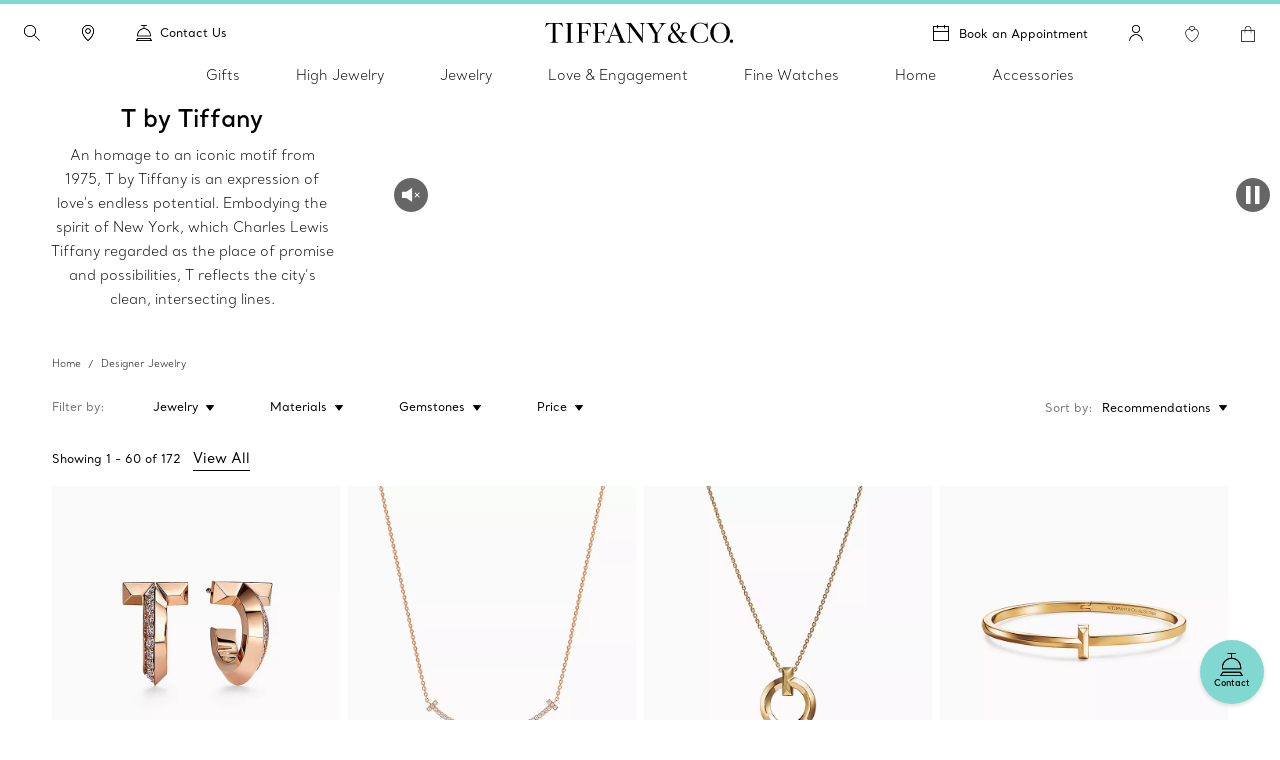

--- FILE ---
content_type: text/html;charset=utf-8
request_url: https://www.tiffany.ca/search/?q=Tiffany+T
body_size: 42929
content:

<!DOCTYPE HTML>
<html lang="en-CA">
<!-- Start time - 4214415313383088 -->
<head>
<meta charset="UTF-8"/>
<title>Search Results | Tiffany &amp; Co. CA</title>
<link rel="canonical" href="https://www.tiffany.ca/search/"/>
<link rel="shortcut icon" href="/content/dam/tiffany-n-co/global/icons/Favicon.ico"/>
<link rel="apple-touch-icon-precomposed" sizes="176x176" href="//media.tiffany.com/is/image/tiffanydm/apple-touch-icon?$tile$&wid=176&hei=176"/>
<link rel="apple-touch-icon-precomposed" sizes="152x152" href="//media.tiffany.com/is/image/tiffanydm/apple-touch-icon?$tile$&wid=152&hei=152"/>
<link rel="apple-touch-icon-precomposed" sizes="120x120" href="//media.tiffany.com/is/image/tiffanydm/apple-touch-icon?$tile$&wid=120&hei=120"/>
<link rel="apple-touch-icon-precomposed" sizes="76x76" href="//media.tiffany.com/is/image/tiffanydm/apple-touch-icon?$tile$&wid=76&hei=76"/>
<link rel="apple-touch-icon-precomposed" href="//media.tiffany.com/is/image/tiffanydm/apple-touch-icon?$tile$&wid=57&hei=57"/>
<meta name="template" content="search-results-template"/>
<meta name="apple-mobile-web-app-capable" content="yes"/>
<meta name="mobile-web-app-capable" content="yes"/>
<meta name="apple-mobile-web-app-status-bar-style" content="black"/>
<meta name="viewport" content="width=device-width, initial-scale=1"/>
<meta http-equiv="X-UA-Compatible" content="IE=edge"/>
<link rel="stylesheet" href="/etc.clientlibs/tiffanynco-platform/clientlibs/main.min.67fc71c70767c6b6ed068c343a41d797.css" type="text/css">
<link rel="stylesheet" href="/etc.clientlibs/tiffanynco-platform/clientlibs/globalcms.min.0d0f2c0b29f8099030d653cfb35bccc8.css" type="text/css">
<script>
// akam-sw.js install script version 1.3.6
"serviceWorker"in navigator&&"find"in[]&&function(){var e=new Promise(function(e){"complete"===document.readyState||!1?e():(window.addEventListener("load",function(){e()}),setTimeout(function(){"complete"!==document.readyState&&e()},1e4))}),n=window.akamServiceWorkerInvoked,r="1.3.6";if(n)aka3pmLog("akam-setup already invoked");else{window.akamServiceWorkerInvoked=!0,window.aka3pmLog=function(){window.akamServiceWorkerDebug&&console.log.apply(console,arguments)};function o(e){(window.BOOMR_mq=window.BOOMR_mq||[]).push(["addVar",{"sm.sw.s":e,"sm.sw.v":r}])}var i="/akam-sw.js",a=new Map;navigator.serviceWorker.addEventListener("message",function(e){var n,r,o=e.data;if(o.isAka3pm)if(o.command){var i=(n=o.command,(r=a.get(n))&&r.length>0?r.shift():null);i&&i(e.data.response)}else if(o.commandToClient)switch(o.commandToClient){case"enableDebug":window.akamServiceWorkerDebug||(window.akamServiceWorkerDebug=!0,aka3pmLog("Setup script debug enabled via service worker message"),v());break;case"boomerangMQ":o.payload&&(window.BOOMR_mq=window.BOOMR_mq||[]).push(o.payload)}aka3pmLog("akam-sw message: "+JSON.stringify(e.data))});var t=function(e){return new Promise(function(n){var r,o;r=e.command,o=n,a.has(r)||a.set(r,[]),a.get(r).push(o),navigator.serviceWorker.controller&&(e.isAka3pm=!0,navigator.serviceWorker.controller.postMessage(e))})},c=function(e){return t({command:"navTiming",navTiming:e})},s=null,m={},d=function(){var e=i;return s&&(e+="?othersw="+encodeURIComponent(s)),function(e,n){return new Promise(function(r,i){aka3pmLog("Registering service worker with URL: "+e),navigator.serviceWorker.register(e,n).then(function(e){aka3pmLog("ServiceWorker registration successful with scope: ",e.scope),r(e),o(1)}).catch(function(e){aka3pmLog("ServiceWorker registration failed: ",e),o(0),i(e)})})}(e,m)},g=navigator.serviceWorker.__proto__.register;if(navigator.serviceWorker.__proto__.register=function(n,r){return n.includes(i)?g.call(this,n,r):(aka3pmLog("Overriding registration of service worker for: "+n),s=new URL(n,window.location.href),m=r,navigator.serviceWorker.controller?new Promise(function(n,r){var o=navigator.serviceWorker.controller.scriptURL;if(o.includes(i)){var a=encodeURIComponent(s);o.includes(a)?(aka3pmLog("Cancelling registration as we already integrate other SW: "+s),navigator.serviceWorker.getRegistration().then(function(e){n(e)})):e.then(function(){aka3pmLog("Unregistering existing 3pm service worker"),navigator.serviceWorker.getRegistration().then(function(e){e.unregister().then(function(){return d()}).then(function(e){n(e)}).catch(function(e){r(e)})})})}else aka3pmLog("Cancelling registration as we already have akam-sw.js installed"),navigator.serviceWorker.getRegistration().then(function(e){n(e)})}):g.call(this,n,r))},navigator.serviceWorker.controller){var u=navigator.serviceWorker.controller.scriptURL;u.includes("/akam-sw.js")||u.includes("/akam-sw-preprod.js")||u.includes("/threepm-sw.js")||(aka3pmLog("Detected existing service worker. Removing and re-adding inside akam-sw.js"),s=new URL(u,window.location.href),e.then(function(){navigator.serviceWorker.getRegistration().then(function(e){m={scope:e.scope},e.unregister(),d()})}))}else e.then(function(){window.akamServiceWorkerPreprod&&(i="/akam-sw-preprod.js"),d()});if(window.performance){var w=window.performance.timing,l=w.responseEnd-w.responseStart;c(l)}e.then(function(){t({command:"pageLoad"})});var k=!1;function v(){window.akamServiceWorkerDebug&&!k&&(k=!0,aka3pmLog("Initializing debug functions at window scope"),window.aka3pmInjectSwPolicy=function(e){return t({command:"updatePolicy",policy:e})},window.aka3pmDisableInjectedPolicy=function(){return t({command:"disableInjectedPolicy"})},window.aka3pmDeleteInjectedPolicy=function(){return t({command:"deleteInjectedPolicy"})},window.aka3pmGetStateAsync=function(){return t({command:"getState"})},window.aka3pmDumpState=function(){aka3pmGetStateAsync().then(function(e){aka3pmLog(JSON.stringify(e,null,"\t"))})},window.aka3pmInjectTiming=function(e){return c(e)},window.aka3pmUpdatePolicyFromNetwork=function(){return t({command:"pullPolicyFromNetwork"})})}v()}}();</script>
<script src="/content/tiffany-n-co/_jcr_content/servlets/filterMap.filter.en_ca.false.1762837200000.js"></script>
<!--<script src="/etc/clientlibs/tiffanyco-platform/js/vendor/richrelevance_p13n.js" async></script>-->
<script>window.tiffany={};if(typeof window.tiffany.apiUrl==='undefined'){window.tiffany.apiUrl={};}window.tiffany.apiUrl={"itemDetailsEndPoint":"/productsprocessapi/api/process/v1/products/group/items/details","productDetailsEndPoint":"/productsprocessapi/api/process/v1/products/item/complete","productDetailsEndPointForPrice":"/productssystemapi/api/system/v1/products/item/price","groupProductDetailsEndPointForPrice":"/productssystemapi/api/system/v1/products/group/price","productsListEndPoint":"/productsprocessapi/api/process/v1/products/itemlist","storeEndPoint":"/storessystemapi/api/system/v1/stores/store","productTypeAheadSearchEndPoint":"/ecomproductsearchsystemapi/api/system/v1/productsearch/typeahead","standardCustomerEndPoint":"/customersystemapi/api/system/v1/customers/customer/create/standard","skuEcomAddEndPoint":"/shoppingbagsprocessapi/api/process/v1/shoppingbags/item/sku-ecom/add","shoppingBagListEndPoint":"/shoppingbagssystemapi/api/system/v1/shoppingbags/item/list","masterCategoryDetails":"/mastercategoriessystemapi/api/system/v1/mastercategories/mastercategory","masterCategoriesListEndPoint":"/mastercategoriessystemapi/api/system/v1/mastercategories/list","storeByCountryEndPoint":"/storessystemapi/api/system/v1/stores/store/storebycountry","categoryItemListDetails":"/categoriessystemapi/api/system/v1/categories/category/itemlist","storeHoursEndPoint":"/storessystemapi/api/system/v1/stores/store/hours","productGuidedSearchEcomEndPoint":"/ecomproductsearchprocessapi/api/process/v1/productsearch/ecomguidedsearch","productAvailabilitySearchEcomEndPoint":"/ecomproductsearchprocessapi/api/process/v1/productsearch/availabilitysearch","storeCompleteEndPoint":"/storessystemapi/api/system/v1/stores/store/complete","storeSEOEndPoint":"/storessystemapi/api/system/v1/stores/store/seo","categoryListEndPoint":"/categoriessystemapi/api/system/v1/categories/list","categoryDetailEndPoint":"/categoriessystemapi/api/system/v1/categories/category","storeServiceEndPoint":"/storessystemapi/api/system/v1/stores/store/services","productGuidedSearchPkbEndPoint":"/pkbproductguidedsearchsystemapi/api/system/v1/pkbproductsearch/guidedsearch","groupDetailsEndPoint":"/productsprocessapi/api/process/v1/products/group/complete","sessionConfigEndPoint":"/customerssystemapi/api/system/v1/customers/customer/create/anonymous","userAuthenticateSaveEndPoint":"/customerssystemapi/api/system/v1/customers/customer/authenticate/save","userAuthenticateDeleteEndPoint":"/customerssystemapi/api/system/v1/customers/customer/authenticate/delete","wishListAddEndPoint":"/saveditemsprocessapi/api/process/v1/saveditems/item/add","wishListDeleteEndPoint":"/saveditemsprocessapi/api/process/v1/saveditems/item/delete","wishListGetEndPoint":"/saveditemsprocessapi/api/process/v1/saveditems/item/list","taxonomyEndPoint":"/ecomproductsearchprocessapi/api/process/v1/productsearch/taxonomy","fiisEnabledStoreEndPoint":"/finditeminstoresprocessapi/api/process/v1/fiis/enabledstores/list","fiisAvailabilityInStoreEndPoint":"/finditeminstoresprocessapi/api/process/v1/fiis/product/availabilitybystores/list","engravingItemEndPoint":"/servicingssystemapi/api/system/v1/servicings/item/services","skuEcomAddGroupTypeOneEndPoint":"/shoppingbagsprocessapi/api/process/v1/shoppingbags/item/group-type1/add","skuEcomAddGroupTypeTwoEndPoint":"/shoppingbagsprocessapi/api/process/v1/shoppingbags/item/group-type2/add","browseGridProductImageUrl":"http://media.tiffany.com/is/image/Tiffany/<Preset>/<ImageName>.jpg","preferredStoreViewEndPoint":"/customerssystemapi/api/system/v1/customers/customer/preferredstore/view","preferredStoreAddEndPoint":"/customerssystemapi/api/system/v1/customers/customer/preferredstore/add","dropHintUrl":"/content/tiffany-n-co/jcr:content/servlets/dropahintemail.email.html","savehint":"/saveditemsprocessapi/api/process/v1/saveditems/dropahint/save","clientid":"MWQxMTM5ZTI3MmRhNGVkMTgxYzMzYjM3ZWZlZjFkYzI=","secret":"NkEwMDIzMWQyZDI4NDZlQTkyNjZFNzNGMGE5OGRBMUQ=","engagementGroupCompleteEndpoint":"/productsprocessapi/api/process/v1/products/engagementgroup/complete","engagementGroupSearchEndpoint":"/ecomproductsearchprocessapi/api/process/v1/productsearch/engagementgroupsearch","giftCardCheckBalanceUrl":"/giftcardsprocessapi/api/process/v1/giftcards/balance","wishListSystemUrl":"/saveditemssystemapi/api/system/v1/saveditems/item/list","shoppingBagCountUrl":"/shoppingbagsprocessapi/api/process/v1/shoppingbags/item/count","shoppingBagSystemUrl":"/shoppingbagssystemapi/api/system/v1/shoppingbags/item/list","nearbyStoreEndPoint":"/storesprocessapi/api/process/v1/stores/store/neareststore","listbycountryConfig":"/storessystemapi/api/system/v1/stores/listbycountry","supplementalServiceUrl":"/productsupplementalinfossystemapi/api/system/v1/product/items/supplemental","distributionInvRequest":"/productinventoriessystemapi/api/system/v1/productinventories/item/distributioncenter","onOrderStatusRequest":"/productinventoriessystemapi/api/system/v1/productinventories/item/purchaseorder","allStoresUrl":"/storessystemapi/api/system/v1/stores/list","retailInventoryUrl":"/productinventoriessystemapi/api/system/v1/productinventories/item/retail","shoppingBagUpdateApi":"/shoppingbagsprocessapi/api/process/v1/shoppingbags/item/update","eStoreLoginUrl":"/internal/estore/estoresignin.aspx","eStoreValidationUrl":"/customer/account/signin.aspx/EstoreValidateFormsAuthentication","salesforceCustomerServiceFormUrl":"https://tiffanyandcompany.my.salesforce.com/servlet/servlet.WebToCase?encoding=UTF-8","salesforceOrgId":"00D3h000002Cr1f","salesforceSiteId":"00N3h00000I8IQU","salesforceSubTypeId":"00N3h00000I8IQY","salesforceTypeId":"00N3h00000I8IQa","salesforceKanaNameId":"00N3h00000J0BTn","metaCapiEndPointUrl":"/marketingconversionsprocessapi/api/process/v1/mktgevent/submit","azureClientid":"OGQwYmEwZTktY2U0MC00MmVlLWFlMzAtYzlmYmI4NTA0YTcx","azureSecret":"NVBLOFF+R2dLR1k5bHVPcmFieFBkQkU2OUFRLnNFbnQyM0hwUWEzYw==","weChatRedirectionUrl":"https://work.weixin.qq.com/u/vc398aba05edd33cb6?v=4.1.38.191539&bb=f886479fcb"};;if(typeof window.tiffany.apiUrl==='undefined'){window.tiffany.apiUrl={};}window.tiffany.isAuthormode=false;window.tiffany.authoredContent={"tiffanyDomain":"","skuServiceConfig":{"method":"post","url":"productsListEndPoint"},"categoryServiceConfig":{"method":"post","url":"productGuidedSearchEcomEndPoint"},"usrRcacheRefInterval":20,"richRelevanceSessionId":"rr_session_id","salesServiceCookieDomain":"www.tiffany.ca","sessionConfig":{"method":"post","payload":{"siteId":"5"},"url":"sessionConfigEndPoint"},"canadaEnglishDomain":"https://www.tiffany.ca","shoppingBagSystemRequest":{"method":"post","payload":{"webCustomerId":"","priceMarketID":"5","assortmentID":"501","siteid":"5"},"url":"shoppingBagSystemUrl"},"wishlistConfig":{"add":{"method":"post","payload":{"priceMarketId":"5","assortmentId":"501","listTypeId":"1","siteId":"5"},"url":"wishListAddEndPoint"},"get":{"method":"post","payload":{"priceMarketId":"5","IsInline":"false","siteId":"5"},"url":"wishListGetEndPoint"},"delete":{"method":"post","payload":{"siteId":"5"},"url":"wishListDeleteEndPoint"}},"requestAuthHeaders":{"azClientkey":"azureClientid","azSecretkey":"azureSecret","secretkey":"secret","clientkey":"clientid"},"canadaEnglishCookieName":"selectedLanguage","parallaxConfig":{"duration":1000,"offset":300},"salesServiceCookieName":"salesSrvSite","wishlistSystemConfig":{"method":"post","payload":{"webCustomerId":"","priceMarketID":"5","assortmentID":"501","siteid":"5"},"url":"wishListSystemUrl"},"salesServiceDefaultHost":"www.tiffany.com","enableUserAuthenticationSecurity":true,"preferredStoreConfig":{"getStoreConfig":{"method":"post","payload":{"siteId":"5"},"url":"preferredStoreViewEndPoint"},"setStoreConfig":{"method":"post","payload":{"siteId":"5"},"url":"preferredStoreAddEndPoint"},"cookieName":"preferredStore"},"userUniqueGUIDCookieName":"_cugi","canadaEnglishCookieValue":"","marketingImagePreset":"EcomBrowseL","expiryYears":20,"shoppingBagCountRequest":{"method":"post","payload":{"webCustomerId":"","priceMarketID":"5","assortmentID":"501","siteid":"5"},"url":"shoppingBagCountUrl"},"userActiveCookieExpiry":30,"richRelevanceUserId":"mysid2","salesServiceRedirectUrl":"/sales-service-redirector","productDetailsConfig":{"method":"post","payload":{"priceMarketId":"5","assortmentId":"501","siteId":"5"},"url":"productDetailsEndPointForPrice","groupUrl":"groupProductDetailsEndPointForPrice"},"imagePreset":"EcomBrowseM","customDesignsSystemRequest":{"method":"post","payload":{"webCustomerId":"","priceMarketID":"5","assortmentID":"501","siteid":"5"},"url":"customWishListSystemUrl"},"findAStoreConfig":{"availabilitybystores":"fiisAvailabilityInStoreEndPoint","enabledStoresURL":"fiisEnabledStoreEndPoint"},"isEstore":false,"userLoggedInTimeCookieName":"_clit","sessionCookieName":"mysid2","activeGroupPattern":",3,","salesServiceCookiePath":"/","selLanCookExpDate":20};window.tiffany.authoredContent.wishlistCookieName='saveditemscnt';window.tiffany.authoredContent.bagCookieName='shoppingbagcnt';window.tiffany.authoredContent.autocompleteServlet='/content/tiffany-n-co/jcr:content/servlets/autocomplete.html';window.tiffany.authoredContent.preventFlyoutHover=false;window.tiffany.labels={};window.tiffany.labels.searchLabel='Search';window.tiffany.labels.searchModalCloseLabel='Search Close';window.tiffany.labels.searchButtonLabel='Search Button';window.tiffany.labels.selectedLabel='Selected';window.tiffany.labels.wishlistAddLabel='';window.tiffany.labels.wishlistRemoveLabel='';window.tiffany.labels.wishlistDefaultImg='';window.tiffany.labels.wishlistHoverImg='';window.tiffany.labels.wishlistSavedImg='';window.tiffany.authoredContent.typeSearchConfig={"searchQuickLinks":{"heading":"Discover","results":[{"name":"Jewelry","analyticsLinkName":"jewelry","id":1,"analyticsLinkType":"external","url":"https://www.tiffany.ca/jewelry/","target":"_self"},{"name":"Gifts","analyticsLinkName":"gifts","id":2,"analyticsLinkType":"external","url":"https://www.tiffany.ca/gifts/","target":"_self"},{"name":"Store Locator","analyticsLinkName":"jewelry-stores","id":3,"analyticsLinkType":"external","url":"https://www.tiffany.ca/jewelry-stores/","target":"_self"}]},"searchFooterData":"<div class='tiffany-rte'><p><b>Need Help?<\/b><\/p>\r\n<p>Contact&nbsp;<a href='/content/tiffany-n-co/www/ca/en_ca/customer-service.html'>Client Care<\/a><\/p>\r\n<p>Call <span class='text-phnumber'>800 843 3269<\/span><\/p>\r\n<\/div>","telephoneNumber":"800 843 3269","gettypeaheadUrl":{"method":"post","payload":{"searchTerms":"","assortmentID":"501","siteId":"5"},"url":"productTypeAheadSearchEndPoint"},"config":{"desktopPlaceholder":"Search Tiffany & Co.","quickLinksMobileEnabled":false,"mobilePlaceholder":"Search...","searchHistoryHeading":"Search history","searchUrl":"https://www.tiffany.ca/search/?q=","hideMobileSearchLinks":false}};window.tiffany.authoredContent.pinImage='//media.tiffany.com/is/content/tiffanydm/Map-pin-Blue?$tile$&wid=64&hei=82';window.tiffany.authoredContent.currencyConfig={"locale":"en-ca","currency":"CAD","currencyDisplay":"symbol","showDecimals":false,"customCurrency":"CDN$","displayAhead":true,"charactersToIgnore":3,"delimeterToSearch":",","delimeterToReplace":","};window.tiffany.locale='en_ca';window.tiffany.regionCode='ca';window.tiffany.caDomain=".tiffany.ca";window.tiffany.authoredContent.siteID=5;window.tiffany.authoredContent.icons={"backToTop":{"src":"//media.tiffany.com/is/content/tiffanydm/back_to_top?$tile$&wid=32&hei=32","altText":"Back to Top"},"tooltip":{"src":"//media.tiffany.com/is/content/tiffanydm/infomation-new?$tile$&wid=32&hei=32","altText":"More information"},"dropdown":{"src":"//media.tiffany.com/is/content/tiffanydm/dropdown-1?$tile$&wid=16&hei=16","altText":"Dropdown"},"diamondExpert":{"src":"//media.tiffany.com/is/content/tiffanydm/Diamondexpertnew?$tile$&wid=1267&hei=3106","altText":"Diamond Expert"},"close":{"src":"//media.tiffany.com/is/content/tiffanydm/close-1?$tile$&wid=48&hei=48","altText":"Close"},"email":{"src":"//media.tiffany.com/is/content/tiffanydm/email-1?$tile$&wid=1267&hei=3106","altText":"Email"},"call":{"src":"//media.tiffany.com/is/content/tiffanydm/Phonenew?$tile$&wid=1267&hei=3106","altText":"Call"},"chat":{"src":"//media.tiffany.com/is/content/tiffanydm/chat?$tile$&wid=48&hei=48","altText":"Chat"},"edit":{"src":"//media.tiffany.com/is/content/tiffanydm/edit?$tile$&wid=32&hei=32","altText":"Edit"},"store":{"src":"//media.tiffany.com/is/content/tiffanydm/store?$tile$&wid=49&hei=48","altText":"Store"},"play":{"src":"//media.tiffany.com/is/content/tiffanydm/PLAY_BUTTON?$tile$&wid=40&hei=40","altText":"Play"},"savedStoreDefault":{"src":"//media.tiffany.com/is/content/tiffanydm/saved-store_default?$tile$&wid=64&hei=96","altText":"Store"},"savedStoreSaved":{"src":"//media.tiffany.com/is/content/tiffanydm/saved-store_saved?$tile$&wid=64&hei=96","altText":"Saved Store"},"makeAnAppointment":{"src":"//media.tiffany.com/is/content/tiffanydm/appointment?$tile$&wid=48&hei=48","altText":"Appointment"},"search":{"src":"//media.tiffany.com/is/image/tiffanydm/search-1?$tile$&wid=16&hei=16","altText":"Search"},"zoomInMixedMedia":{"src":"//media.tiffany.com/is/content/tiffanydm/MixedMedia_ZoomIcon?$tile$&","altText":"Zoomin"},"playMixedMedia":{"src":"//media.tiffany.com/is/content/tiffanydm/MixedMedia_PlayIcon?$tile$&","altText":"Play"},"spin360":{"src":"//media.tiffany.com/is/content/tiffanydm/MixedMedia_spinIcon?$tile$&","altText":"360"}};window.tiffany.isDistanceInKm=true;window.tiffany.labels.distancePlural='kms';window.tiffany.labels.distanceSingular='km';window.tiffany.labels.chooseLanguagePage='https://www.tiffany.ca/choose-your-language/';window.tiffany.authoredContent.isChina=false;if(typeof window.tiffany.apiUrl.userSessionRefresh==='undefined'){window.tiffany.apiUrl.userSessionRefresh={};}window.tiffany.apiUrl.userSessionRefresh.endPoint='/content/tiffany-n-co/_jcr_content/servlets/usersession.refresh.json';window.tiffany.apiUrl.userSessionRefresh.cookieName='samebrowsersession';window.tiffany.labels.newLabel="New";window.tiffany.authoredContent.cronJobTimeInDays=30;window.tiffany.authoredContent.searchRequest={"url":"productGuidedSearchEcomEndPoint","method":"POST","payload":{"assortmentID":501,"sortTypeID":1,"navigationFilters":[501],"recordsOffsetNumber":0,"recordsCountPerPage":60,"priceMarketID":"5","searchModeID":1,"siteid":5,"searchTerms":"","isPreviewMode":false}};</script>
<script>window.tiffany.authoredContent.conciergeType='concierge';window.tiffany.authoredContent.chatBotEnabled='false';window.tiffany.authoredContent.conciergeFlyoutConfig={"ctaTextLabel":"Contact","ctaIcon":"//media.tiffany.com/is/image/tiffanydm/footer-sprite?$tile$&wid=1267&hei=3106&fmt=png-alpha","showContactCta":false};window.tiffany.labels.concierge={"headline":"Tiffany At Your Service","mobileHeading":"","description":"From finding the perfect Tiffany gift to jewelry styling advice, our client care experts are always here to help. ","options":[{"type":"phone","order":"4","icon":"//media.tiffany.com/is/content/tiffanydm/call-1?$tile$&wid=1267&hei=3106","labelText":"Call","state":"drawer","centrallyAuthoredPhoneNumber":"customerService","showStatus":true,"salesService":{"text":"For general inquiries please call","number":"800 843 3269"},"diamondService":{"text":"Speak with a Diamond Expert at","number":"800 518 5555"}},{"type":"email","order":"5","icon":"//media.tiffany.com/is/image/tiffanydm/email?$tile$&wid=1267&hei=3106","labelText":"Email","showStatus":true},{"type":"diamond","order":"6","icon":"//media.tiffany.com/is/content/tiffanydm/diamond_consultant?$tile$&wid=1267&hei=3106","labelText":"Book an Appointment","showStatus":true,"enableBooxiBookAnAppointment":true,"booxiServiceTags":""},{"type":"second-diamond","order":"","icon":"","labelText":"","showStatus":false,"enableBooxiBookAnAppointment":false,"booxiServiceTags":""},{"type":"chat","order":"1","showStatus":true,"chatWidgetID":"concierge-chat"},{"type":"whatsapp","order":"3","showStatus":true,"chatWidgetID":"concierge-whatsapp"},{"type":"sms","order":"2","showStatus":true,"chatWidgetID":"concierge-sms-abc"},{"type":"sms","order":"","showStatus":false,"chatWidgetID":"tcoTextUsGBMConcierge"},{"type":"chatbot","labelText":"","order":"","showStatus":false,"chatWidgetID":"snapMediaChatbot"},{"type":"wechat","labelText":"","order":"","icon":"","weChatAltText":"","weChatDataExit":"","showStatus":false,"chatWidgetID":"concierge-wechat"}],"learnMore":{"labelText":"Learn More about Tiffany Client Care","url":"https://www.tiffany.ca/customer-service/"},"email":{"emailus":"Email","countryCode":"+1","description":"<p>Complete the form below with your inquiry</p>\r\n","ErrorMessage":"Enter Valid Email ID","request":{"url":"/content/tiffany-n-co/jcr:content/servlets/conciergesendemail.email.html","method":"POST","payload":"{}","pagePath":"/content/tiffany-n-co/www/ca/en_ca/search"},"emailTemplate":"First Name: {{%FirstName}} <br>\r\nLast Name: {{%LastName}} <br>\r\nPhone Number: {{%Phone}} <br>\r\nEmail: {{%Email}}<br>\r\nMessage: {{%Message}} <br/>URL: {{%URL}}","formFields":[{"fieldName":"Message","placeHolder":"Type your message here","autocompleteName":"message","type":"text","title":"Message","forItem":"message","order":2,"hide":false,"optional":false},{"fieldName":"Email","placeHolder":"Email","autocompleteName":"email","type":"text","title":"Email","forItem":"email","order":8,"hide":false,"optional":false},{"fieldName":"FirstName","placeHolder":"First name","autocompleteName":"given-name","type":"text","title":"First name","forItem":"firstName","order":4,"hide":false,"optional":false},{"fieldName":"","placeHolder":"Firstname","autocompleteName":"given-name","type":"text","title":"Firstname","forItem":"firstName2","order":0,"hide":true,"optional":true},{"fieldName":"LastName","placeHolder":"Last name","autocompleteName":"family-name","type":"text","title":"Last name","forItem":"lastName","order":5,"hide":false,"optional":false},{"fieldName":"","placeHolder":"","autocompleteName":"family-name","type":"text","title":"","forItem":"lastName2","order":0,"hide":true,"optional":true},{"fieldName":"Phone","placeHolder":"Phone (optional)","autocompleteName":"tel","type":"text","title":"Phone","forItem":"phone","order":7,"hide":false,"optional":true},{"fieldName":"Title","type":"dropdown","forItem":"title","autocompleteName":"drop","dropValues":["Mr","Mrs","Mr. & Mrs.","Miss","Ms.","Dr.","Mr. & Mr.","Ms. & Ms. "],"optional":true,"hide":false,"order":3},{"fieldName":"Gender","type":"radio","forItem":"gender","autocompleteName":"radio","radioValues":["Male","Female"],"optional":true,"hide":true,"order":6},{"fieldName":"","type":"dropdown","forItem":"region","autocompleteName":"drop","dropValues":[],"optional":true,"hide":true,"order":0},{"fieldName":"cbdtConsent","type":"checkbox","text":"","value":false,"order":100,"hide":false,"optional":false,"forItem":"cbdtConsent"}],"cancelBtn":"Cancel","backBtn":"","sendBtn":"Send","subjectListOptional":false,"subjectListHide":false,"subjectList":[{"name":"Order Inquiry / Order Change","outlook":"salesforce","type":"Order Assistance","subtype":"Order Inquiry"},{"name":"Repair Inquiry","outlook":"salesforce","type":"Client Services","subtype":"Servicing Cost or Inquiry"},{"name":"General Inquiry ","outlook":"salesforce","type":"Other","subtype":"General Inquiry"},{"name":"Engagement Inquiry","outlook":"salesforce","type":"Product Inquiry","subtype":"Diamond/Engagement"}],"confirmationHeading":"Thank you for your inquiry.","confirmationMessage":"<p>Your request was successfully sent. A Tiffany Sales Professional will follow up shortly.</p>\r\n","closeBtn":"Close","legalDisclosureText":"","phoneRegionMap":""}};window.tiffany.labels.globalConcierge={"headline":"Tiffany At Your Service","mobileHeading":"","description":"From finding the perfect Tiffany gift to jewelry styling advice, our client care experts are always here to help. ","options":[{"type":"phone","order":"4","icon":"//media.tiffany.com/is/content/tiffanydm/call-1?$tile$&wid=1267&hei=3106","labelText":"Call","state":"drawer","centrallyAuthoredPhoneNumber":"customerService","showStatus":true,"salesService":{"text":"For general inquiries please call","number":"800 843 3269"},"diamondService":{"text":"Speak with a Diamond Expert at","number":"800 518 5555"}},{"type":"email","order":"5","icon":"//media.tiffany.com/is/image/tiffanydm/email?$tile$&wid=1267&hei=3106","labelText":"Email","showStatus":true},{"type":"diamond","order":"6","icon":"//media.tiffany.com/is/content/tiffanydm/diamond_consultant?$tile$&wid=1267&hei=3106","labelText":"Book an Appointment","showStatus":true,"enableBooxiBookAnAppointment":true,"booxiServiceTags":""},{"type":"second-diamond","order":"","icon":"","labelText":"","showStatus":false,"enableBooxiBookAnAppointment":false,"booxiServiceTags":""},{"type":"chat","order":"1","showStatus":true,"chatWidgetID":"concierge-chat"},{"type":"whatsapp","order":"3","showStatus":true,"chatWidgetID":"concierge-whatsapp"},{"type":"sms","order":"2","showStatus":true,"chatWidgetID":"concierge-sms-abc"},{"type":"sms","order":"","showStatus":false,"chatWidgetID":"tcoTextUsGBMConcierge"},{"type":"chatbot","labelText":"","order":"","showStatus":false,"chatWidgetID":"snapMediaChatbot"},{"type":"wechat","labelText":"","order":"","icon":"","weChatAltText":"","weChatDataExit":"","showStatus":false,"chatWidgetID":"concierge-wechat"}],"learnMore":{"labelText":"Learn More about Tiffany Client Care","url":"https://www.tiffany.ca/customer-service/"},"email":{"emailus":"Email","countryCode":"+1","description":"<p>Complete the form below with your inquiry</p>\r\n","ErrorMessage":"Enter Valid Email ID","request":{"url":"/content/tiffany-n-co/jcr:content/servlets/conciergesendemail.email.html","method":"POST","payload":"{}","pagePath":"/content/tiffany-n-co/www/ca/en_ca/search"},"emailTemplate":"First Name: {{%FirstName}} <br>\r\nLast Name: {{%LastName}} <br>\r\nPhone Number: {{%Phone}} <br>\r\nEmail: {{%Email}}<br>\r\nMessage: {{%Message}} <br/>URL: {{%URL}}","formFields":[{"fieldName":"Message","placeHolder":"Type your message here","autocompleteName":"message","type":"text","title":"Message","forItem":"message","order":2,"hide":false,"optional":false},{"fieldName":"Email","placeHolder":"Email","autocompleteName":"email","type":"text","title":"Email","forItem":"email","order":8,"hide":false,"optional":false},{"fieldName":"FirstName","placeHolder":"First name","autocompleteName":"given-name","type":"text","title":"First name","forItem":"firstName","order":4,"hide":false,"optional":false},{"fieldName":"","placeHolder":"Firstname","autocompleteName":"given-name","type":"text","title":"Firstname","forItem":"firstName2","order":0,"hide":true,"optional":true},{"fieldName":"LastName","placeHolder":"Last name","autocompleteName":"family-name","type":"text","title":"Last name","forItem":"lastName","order":5,"hide":false,"optional":false},{"fieldName":"","placeHolder":"","autocompleteName":"family-name","type":"text","title":"","forItem":"lastName2","order":0,"hide":true,"optional":true},{"fieldName":"Phone","placeHolder":"Phone (optional)","autocompleteName":"tel","type":"text","title":"Phone","forItem":"phone","order":7,"hide":false,"optional":true},{"fieldName":"Title","type":"dropdown","forItem":"title","autocompleteName":"drop","dropValues":["Mr","Mrs","Mr. & Mrs.","Miss","Ms.","Dr.","Mr. & Mr.","Ms. & Ms. "],"optional":true,"hide":false,"order":3},{"fieldName":"Gender","type":"radio","forItem":"gender","autocompleteName":"radio","radioValues":["Male","Female"],"optional":true,"hide":true,"order":6},{"fieldName":"","type":"dropdown","forItem":"region","autocompleteName":"drop","dropValues":[],"optional":true,"hide":true,"order":0},{"fieldName":"cbdtConsent","type":"checkbox","text":"","value":false,"order":100,"hide":false,"optional":false,"forItem":"cbdtConsent"}],"cancelBtn":"Cancel","backBtn":"","sendBtn":"Send","subjectListOptional":false,"subjectListHide":false,"subjectList":[{"name":"Order Inquiry / Order Change","outlook":"salesforce","type":"Order Assistance","subtype":"Order Inquiry"},{"name":"Repair Inquiry","outlook":"salesforce","type":"Client Services","subtype":"Servicing Cost or Inquiry"},{"name":"General Inquiry ","outlook":"salesforce","type":"Other","subtype":"General Inquiry"},{"name":"Engagement Inquiry","outlook":"salesforce","type":"Product Inquiry","subtype":"Diamond/Engagement"}],"confirmationHeading":"Thank you for your inquiry.","confirmationMessage":"<p>Your request was successfully sent. A Tiffany Sales Professional will follow up shortly.</p>\r\n","closeBtn":"Close","legalDisclosureText":"","phoneRegionMap":""}};window.tiffany.labels.repairConcierge={"headline":"Request a Repair","mobileHeading":"","description":"We offer cleaning, care and repair for most Tiffany & Co. products, including professional jewelry servicing, watch maintenance and leather repair.","options":[{"type":"phone","order":"","icon":"","labelText":"Phone","state":"hero","centrallyAuthoredPhoneNumber":"customerService","showStatus":false,"salesService":{"text":"For general inquiries please call","number":"800 843 3269"},"diamondService":{"text":"Speak with a Diamond Expert at","number":"800 518 5555"}},{"type":"email","order":"1","icon":"//media.tiffany.com/is/content/tiffanydm/email-1?$tile$&wid=1267&hei=3106","labelText":"Email","showStatus":false},{"type":"diamond","order":"","icon":"","labelText":"Diamond Expert","showStatus":false},{"type":"second-diamond","order":"","icon":"","labelText":"","showStatus":false},{"type":"chat","order":"","showStatus":false,"chatWidgetID":"concierge-chat"},{"type":"whatsapp","order":"","showStatus":false,"chatWidgetID":"concierge-whatsapp"},{"type":"sms","order":"","showStatus":false,"chatWidgetID":"concierge-sms-abc"},{"type":"sms","order":"","showStatus":false,"chatWidgetID":"tcoTextUsGBMConcierge"},{"type":"chatbot","labelText":"","order":"","showStatus":false,"chatWidgetID":"snapMediaChatbot"},{"type":"wechat","labelText":"","order":"","icon":"","weChatAltText":"","weChatDataExit":"","showStatus":false,"chatWidgetID":"concierge-wechat"}],"learnMore":{"labelText":"Learn More about Tiffany Client Care","url":"/content/tiffany-n-co/www/language-masters/en_us/customer-service/"},"email":{"emailus":"Email","countryCode":"+1","description":"<p>Complete the form below with your inquiry</p>\r\n","ErrorMessage":"Enter Valid Email ID","request":{"url":"/content/tiffany-n-co/jcr:content/servlets/conciergesendemail.email.html","method":"POST","payload":"{}","pagePath":"/content/tiffany-n-co/www/ca/en_ca/search"},"emailTemplate":"First Name: {{%FirstName}} <br>\r\nLast Name: {{%LastName}} <br>\r\nPhone Number: {{%Phone}} <br>\r\nEmail: {{%Email}}<br>\r\nMessage: {{%Message}} <br/>URL: {{%URL}}","formFields":[{"fieldName":"Message","placeHolder":"Type your message here","autocompleteName":"message","type":"text","title":"Message","forItem":"message","order":2,"hide":false,"optional":false},{"fieldName":"Email","placeHolder":"Email","autocompleteName":"email","type":"text","title":"Email","forItem":"email","order":8,"hide":false,"optional":false},{"fieldName":"FirstName","placeHolder":"First name","autocompleteName":"given-name","type":"text","title":"First name","forItem":"firstName","order":4,"hide":false,"optional":false},{"fieldName":"","placeHolder":"Firstname","autocompleteName":"given-name","type":"text","title":"Firstname","forItem":"firstName2","order":0,"hide":true,"optional":true},{"fieldName":"LastName","placeHolder":"Last name","autocompleteName":"family-name","type":"text","title":"Last name","forItem":"lastName","order":5,"hide":false,"optional":false},{"fieldName":"","placeHolder":"","autocompleteName":"family-name","type":"text","title":"","forItem":"lastName2","order":0,"hide":true,"optional":true},{"fieldName":"Phone","placeHolder":"Phone (optional)","autocompleteName":"tel","type":"text","title":"Phone","forItem":"phone","order":7,"hide":false,"optional":true},{"fieldName":"Title","type":"dropdown","forItem":"title","autocompleteName":"drop","dropValues":["Mr","Mrs","Mr. & Mrs.","Miss","Ms.","Dr.","Mr. & Mr.","Ms. & Ms. "],"optional":true,"hide":false,"order":3},{"fieldName":"Gender","type":"radio","forItem":"gender","autocompleteName":"radio","radioValues":["Male","Female"],"optional":true,"hide":true,"order":6},{"fieldName":"","type":"dropdown","forItem":"region","autocompleteName":"drop","dropValues":[],"optional":true,"hide":true,"order":0},{"fieldName":"cbdtConsent","type":"checkbox","text":"","value":false,"order":100,"hide":false,"optional":false,"forItem":"cbdtConsent"}],"cancelBtn":"Cancel","backBtn":"","sendBtn":"Send","subjectListOptional":false,"subjectListHide":false,"subjectList":[{"name":"Order Inquiry / Order Change","outlook":"salesforce","type":"Order Assistance","subtype":"Order Inquiry"},{"name":"Repair Inquiry","outlook":"salesforce","type":"Client Services","subtype":"Servicing Cost or Inquiry"},{"name":"General Inquiry ","outlook":"salesforce","type":"Other","subtype":"General Inquiry"},{"name":"Engagement Inquiry","outlook":"salesforce","type":"Product Inquiry","subtype":"Diamond/Engagement"}],"confirmationHeading":"Thank you for your inquiry.","confirmationMessage":"<p>Your request was successfully sent. A Tiffany Sales Professional will follow up shortly.</p>\r\n","closeBtn":"Close","legalDisclosureText":"","phoneRegionMap":""}};window.tiffany.labels.diamondConcierge={"headline":"Contact a Diamond Expert","mobileHeading":"","description":"Tiffany Diamond Experts are on hand to help you choose the perfect engagement ring, personalize a wedding band or select a special anniversary gift.","options":[{"type":"phone","order":"4","icon":"//media.tiffany.com/is/content/tiffanydm/call-1?$tile$&wid=1267&hei=3106","labelText":"Phone","state":"drawer","centrallyAuthoredPhoneNumber":"diamondService","showStatus":true,"salesService":{"text":"For general inquiries please call","number":"800 843 3269"},"diamondService":{"text":"Speak with a Diamond Expert at","number":"800 518 5555"}},{"type":"email","order":"5","icon":"//media.tiffany.com/is/content/tiffanydm/email-1?$tile$&wid=1267&hei=3106","labelText":"Email","showStatus":true},{"type":"diamond","order":"6","icon":"//media.tiffany.com/is/content/tiffanydm/diamond_consultant?$tile$&wid=1267&hei=3106","labelText":"Book an Appointment ","showStatus":true,"enableBooxiBookAnAppointment":true,"booxiServiceTags":""},{"type":"second-diamond","order":"","icon":"","labelText":"","showStatus":false,"enableBooxiBookAnAppointment":false,"booxiServiceTags":""},{"type":"chat","order":"1","showStatus":true,"chatWidgetID":"concierge-chat"},{"type":"whatsapp","order":"3","showStatus":true,"chatWidgetID":"concierge-whatsapp"},{"type":"sms","order":"2","showStatus":true,"chatWidgetID":"concierge-sms-abc"},{"type":"sms","order":"","showStatus":false,"chatWidgetID":"tcoTextUsGBMConcierge"},{"type":"chatbot","labelText":"","order":"","showStatus":false,"chatWidgetID":"snapMediaChatbot"},{"type":"wechat","labelText":"","order":"","icon":"","weChatAltText":"","weChatDataExit":"","showStatus":false,"chatWidgetID":"concierge-wechat"}],"learnMore":{"labelText":"Learn More about Tiffany Client Care","url":"https://www.tiffany.ca/customer-service/"},"email":{"emailus":"Email","countryCode":"+1","description":"<p>Complete the form below with your inquiry</p>\r\n","ErrorMessage":"Enter Valid Email ID","request":{"url":"/content/tiffany-n-co/jcr:content/servlets/conciergesendemail.email.html","method":"POST","payload":"{}","pagePath":"/content/tiffany-n-co/www/ca/en_ca/search"},"emailTemplate":"First Name: {{%FirstName}} <br>\r\nLast Name: {{%LastName}} <br>\r\nPhone Number: {{%Phone}} <br>\r\nEmail: {{%Email}}<br>\r\nMessage: {{%Message}} <br/>URL: {{%URL}}","formFields":[{"fieldName":"Message","placeHolder":"Type your message here","autocompleteName":"message","type":"text","title":"Message","forItem":"message","order":2,"hide":false,"optional":false},{"fieldName":"Email","placeHolder":"Email","autocompleteName":"email","type":"text","title":"Email","forItem":"email","order":8,"hide":false,"optional":false},{"fieldName":"FirstName","placeHolder":"First name","autocompleteName":"given-name","type":"text","title":"First name","forItem":"firstName","order":4,"hide":false,"optional":false},{"fieldName":"","placeHolder":"Firstname","autocompleteName":"given-name","type":"text","title":"Firstname","forItem":"firstName2","order":0,"hide":true,"optional":true},{"fieldName":"LastName","placeHolder":"Last name","autocompleteName":"family-name","type":"text","title":"Last name","forItem":"lastName","order":5,"hide":false,"optional":false},{"fieldName":"","placeHolder":"","autocompleteName":"family-name","type":"text","title":"","forItem":"lastName2","order":0,"hide":true,"optional":true},{"fieldName":"Phone","placeHolder":"Phone (optional)","autocompleteName":"tel","type":"text","title":"Phone","forItem":"phone","order":7,"hide":false,"optional":true},{"fieldName":"Title","type":"dropdown","forItem":"title","autocompleteName":"drop","dropValues":["Mr","Mrs","Mr. & Mrs.","Miss","Ms.","Dr.","Mr. & Mr.","Ms. & Ms. "],"optional":true,"hide":false,"order":3},{"fieldName":"Gender","type":"radio","forItem":"gender","autocompleteName":"radio","radioValues":["Male","Female"],"optional":true,"hide":true,"order":6},{"fieldName":"","type":"dropdown","forItem":"region","autocompleteName":"drop","dropValues":[],"optional":true,"hide":true,"order":0},{"fieldName":"cbdtConsent","type":"checkbox","text":"","value":false,"order":100,"hide":false,"optional":false,"forItem":"cbdtConsent"}],"cancelBtn":"Cancel","backBtn":"","sendBtn":"Send","subjectListOptional":false,"subjectListHide":false,"subjectList":[{"name":"Order Inquiry / Order Change","outlook":"salesforce","type":"Order Assistance","subtype":"Order Inquiry"},{"name":"Repair Inquiry","outlook":"salesforce","type":"Client Services","subtype":"Servicing Cost or Inquiry"},{"name":"General Inquiry ","outlook":"salesforce","type":"Other","subtype":"General Inquiry"},{"name":"Engagement Inquiry","outlook":"salesforce","type":"Product Inquiry","subtype":"Diamond/Engagement"}],"confirmationHeading":"Thank you for your inquiry.","confirmationMessage":"<p>Your request was successfully sent. A Tiffany Sales Professional will follow up shortly.</p>\r\n","closeBtn":"Close","legalDisclosureText":"","phoneRegionMap":""}};window.tiffany.labels.concierge.conciergePhoneDataIntName='phone';window.tiffany.labels.concierge.conciergeEmailDataIntName='email';window.tiffany.labels.concierge.conciergeDiamondExpDataIntName='diamond-expert';window.tiffany.labels.concierge.conciergeChatDataIntName='chat';window.tiffany.labels.concierge.conciergeSmsDataIntName='sms';window.tiffany.labels.concierge.conciergeStoreAppointmentDataIntName='store-appointment';window.tiffany.authoredContent.welcomeBackOverlay={};window.tiffany.metaCapiConfig={"isEnablePdpMetaCapi":false,"isEnableAddToCartMetaCapi":false,"isEnableCookieConsentCheck":false};window.tiffany.isEnableSecureSearch=false;</script>
<script type="text/javascript">var DataLayer={};(function(){DataLayer.data={"page":{"name":"search","site":{"environment":"production"},"language":"en_ca","template":"search-results-template","server":"64b5ad84\u002Debda\u002D41c0\u002Da33c\u002D5ab76b3abb12","siteSection":"","siteSubsection":"","isError":false,"categoryID":"","categoryName":"","masterCategoryName":"","layout":"","errors":[]},"ecommerce":{"currency":"CAD"}};window.dataLayer=DataLayer.data;})();</script>
<script>if(typeof window.tiffany.authoredContent==='undefined'){window.tiffany.authoredContent={};}window.tiffany.authoredContent.productNotPurchasableConfig={"notifyMeButtonText":"Notify me when available","textBeforeProductName":"Enter your email address below. We’ll let you know when","textAfterProductName":"becomes available.","emailDescriptionRTE":"<div class='tiffany-rte'><p>Your email address will only be used to let you know about product availability. </p>\r\n</div>","emailInputPlaceholder":"Your Email Address","submitButtonLabel":"Submit","invalidMailError":"<div class='tiffany-rte'><p>The email address you have entered is invalid. Please try again.</p>\r\n</div>","confirmTextBeforeProductName":"Thank you. We will notify you when","confirmTextAfterProductName":"becomes available.","istatusMethod":"post","istatusNotificationUrl":"/saveditemsprocessapi/api/process/v1/saveditems/item/notification/add","iStatusNotificationPayloadBean":{"emailAddress":"","groupSku":"","parentGroupSku":"","assortmentId":"501","categoryId":"","priceMarketId":"5","requestedPageName":"","siteId":"5"},"mobileSlidesShowCount":2.2,"mobileSlidesScrollCount":2};</script>
<script>window.tiffany.authoredContent.productNotPurchasableConfig.masterConfig={"richURL":"https://recs.algorecs.com/rrserver/api/rrPlatform/recsForPlacements","queryParams":{"apiKey":"52675efd79cfa3e7","apiClientKey":"dbbedc0a32ef7512","sessionId":"","userId":"","placements":"item_page.rr1","productId":"","includeStrategyData":true},"skuConfig":{"SiteId":"5","AssortmentId":"501","PriceMarketId":"5"},"noClientHeaders":true};</script>
<script type="text/javascript">(function(win,doc,style,timeout){var STYLE_ID='at-body-style';function getParent(){return doc.getElementsByTagName('head')[0];}function addStyle(parent,id,def){if(!parent){return;}var style=doc.createElement('style');style.id=id;style.innerHTML=def;parent.appendChild(style);}function removeStyle(parent,id){if(!parent){return;}var style=doc.getElementById(id);if(!style){return;}parent.removeChild(style);}addStyle(getParent(),STYLE_ID,style);setTimeout(function(){removeStyle(getParent(),STYLE_ID);},timeout);}(window,document,"body {opacity: 0 !important}",3000));</script>
<script src="//assets.adobedtm.com/launch-EN96925ae16d024edd95f9bc11c95b4b40.min.js" async></script>
<link rel="stylesheet" href="/etc.clientlibs/tiffanynco-platform/clientlibs/browsegrid.min.00c9619d1416aef5f3568367e4cff10d.css" type="text/css">

<script>(window.BOOMR_mq=window.BOOMR_mq||[]).push(["addVar",{"rua.upush":"true","rua.cpush":"false","rua.upre":"true","rua.cpre":"true","rua.uprl":"false","rua.cprl":"false","rua.cprf":"false","rua.trans":"SJ-c55bd39b-a75c-490c-ad31-3c2119d8e1b7","rua.cook":"true","rua.ims":"false","rua.ufprl":"true","rua.cfprl":"true","rua.isuxp":"false","rua.texp":"norulematch","rua.ceh":"false","rua.ueh":"false","rua.ieh.st":"0"}]);</script>
                              <script>!function(e){var n="https://s.go-mpulse.net/boomerang/";if("True"=="True")e.BOOMR_config=e.BOOMR_config||{},e.BOOMR_config.PageParams=e.BOOMR_config.PageParams||{},e.BOOMR_config.PageParams.pci=!0,n="https://s2.go-mpulse.net/boomerang/";if(window.BOOMR_API_key="8A5AP-CF2BF-XVPFW-8222K-GJQKB",function(){function e(){if(!o){var e=document.createElement("script");e.id="boomr-scr-as",e.src=window.BOOMR.url,e.async=!0,i.parentNode.appendChild(e),o=!0}}function t(e){o=!0;var n,t,a,r,d=document,O=window;if(window.BOOMR.snippetMethod=e?"if":"i",t=function(e,n){var t=d.createElement("script");t.id=n||"boomr-if-as",t.src=window.BOOMR.url,BOOMR_lstart=(new Date).getTime(),e=e||d.body,e.appendChild(t)},!window.addEventListener&&window.attachEvent&&navigator.userAgent.match(/MSIE [67]\./))return window.BOOMR.snippetMethod="s",void t(i.parentNode,"boomr-async");a=document.createElement("IFRAME"),a.src="about:blank",a.title="",a.role="presentation",a.loading="eager",r=(a.frameElement||a).style,r.width=0,r.height=0,r.border=0,r.display="none",i.parentNode.appendChild(a);try{O=a.contentWindow,d=O.document.open()}catch(_){n=document.domain,a.src="javascript:var d=document.open();d.domain='"+n+"';void(0);",O=a.contentWindow,d=O.document.open()}if(n)d._boomrl=function(){this.domain=n,t()},d.write("<bo"+"dy onload='document._boomrl();'>");else if(O._boomrl=function(){t()},O.addEventListener)O.addEventListener("load",O._boomrl,!1);else if(O.attachEvent)O.attachEvent("onload",O._boomrl);d.close()}function a(e){window.BOOMR_onload=e&&e.timeStamp||(new Date).getTime()}if(!window.BOOMR||!window.BOOMR.version&&!window.BOOMR.snippetExecuted){window.BOOMR=window.BOOMR||{},window.BOOMR.snippetStart=(new Date).getTime(),window.BOOMR.snippetExecuted=!0,window.BOOMR.snippetVersion=12,window.BOOMR.url=n+"8A5AP-CF2BF-XVPFW-8222K-GJQKB";var i=document.currentScript||document.getElementsByTagName("script")[0],o=!1,r=document.createElement("link");if(r.relList&&"function"==typeof r.relList.supports&&r.relList.supports("preload")&&"as"in r)window.BOOMR.snippetMethod="p",r.href=window.BOOMR.url,r.rel="preload",r.as="script",r.addEventListener("load",e),r.addEventListener("error",function(){t(!0)}),setTimeout(function(){if(!o)t(!0)},3e3),BOOMR_lstart=(new Date).getTime(),i.parentNode.appendChild(r);else t(!1);if(window.addEventListener)window.addEventListener("load",a,!1);else if(window.attachEvent)window.attachEvent("onload",a)}}(),"".length>0)if(e&&"performance"in e&&e.performance&&"function"==typeof e.performance.setResourceTimingBufferSize)e.performance.setResourceTimingBufferSize();!function(){if(BOOMR=e.BOOMR||{},BOOMR.plugins=BOOMR.plugins||{},!BOOMR.plugins.AK){var n="true"=="true"?1:0,t="cookiepresent",a="clqjptqxyzadu2ljmg3a-f-7856bc205-clientnsv4-s.akamaihd.net",i="false"=="true"?2:1,o={"ak.v":"39","ak.cp":"837061","ak.ai":parseInt("528553",10),"ak.ol":"0","ak.cr":10,"ak.ipv":4,"ak.proto":"h2","ak.rid":"134c364","ak.r":47376,"ak.a2":n,"ak.m":"x","ak.n":"essl","ak.bpcip":"18.224.151.0","ak.cport":47662,"ak.gh":"23.200.85.114","ak.quicv":"","ak.tlsv":"tls1.3","ak.0rtt":"","ak.0rtt.ed":"","ak.csrc":"-","ak.acc":"","ak.t":"1768513974","ak.ak":"hOBiQwZUYzCg5VSAfCLimQ==OeGCpV4juqi6BedM07nvbxAs+rJKikwqkp8X65vELjifJ3OHEgY6RG3y3UbyHFu0ShnoyPgiSGmeI09jbujrIeHRdLgGgigiASRcIiMGg4SiZbtfX5VjkuNUC/jMTL1jCHO4Mif0Okuy6z5Y/IlfF/osGt7wmgTuH/iP36qL4orml5F+TxXOQrKtLUVhHUydb4/zaWLwPvwvD8+LbDbiQSYT9kg9uEixD4INxmlLxZUZo3R24MLTnFdHs4DN2Y4oxDTooCzt2fckVfe4outfz13wupaCuUulhxXWfailUZXkmY6EjOgCVaXJvzYBwq3kfUCQa+ldxV6Xv8WlfN9q8Q/ub7Pmt07iue9wEQQGwiFnS/0uQu+XzSrEkY7OV6XGFtnAZcrcfhV+BYkfZsjEz/QXGDGQVp1lTvuHsTMfjvU=","ak.pv":"366","ak.dpoabenc":"","ak.tf":i};if(""!==t)o["ak.ruds"]=t;var r={i:!1,av:function(n){var t="http.initiator";if(n&&(!n[t]||"spa_hard"===n[t]))o["ak.feo"]=void 0!==e.aFeoApplied?1:0,BOOMR.addVar(o)},rv:function(){var e=["ak.bpcip","ak.cport","ak.cr","ak.csrc","ak.gh","ak.ipv","ak.m","ak.n","ak.ol","ak.proto","ak.quicv","ak.tlsv","ak.0rtt","ak.0rtt.ed","ak.r","ak.acc","ak.t","ak.tf"];BOOMR.removeVar(e)}};BOOMR.plugins.AK={akVars:o,akDNSPreFetchDomain:a,init:function(){if(!r.i){var e=BOOMR.subscribe;e("before_beacon",r.av,null,null),e("onbeacon",r.rv,null,null),r.i=!0}return this},is_complete:function(){return!0}}}}()}(window);</script></head>
<body class="searchresults page basicpage en_ca  tiffany-aem visual-spacing" data-comp-prefix="app-js__">
<div class="page-wrap">
<!-- SDI include (path: /content/tiffany-n-co/www/ca/en_ca/data/global-data/global-banner-data/_jcr_content/root/experiencefragment.nocache.html, resourceType: tiffanynco-platform/components/content/experiencefragment) -->
<div class="cmp-experiencefragment cmp-experiencefragment--global-banner">
<link rel="stylesheet" href="/libs/cq/experience-fragments/components/xfpage/content.min.5797e8e7d68b9d8bf73ee762c36c2426.css" type="text/css">
<div class="xf-content-height">
<div class="aem-Grid aem-Grid--12 aem-Grid--default--12 ">
</div>
</div></div>
<!-- SDI include (path: /content/tiffany-n-co/www/ca/en_ca/data/global-data/header-data/_jcr_content/root/experiencefragment.nocache.html, resourceType: tiffanynco-platform/components/content/experiencefragment) -->
<div class="cmp-experiencefragment cmp-experiencefragment--header">
<div class="xf-content-height">
<div class="aem-Grid aem-Grid--12 aem-Grid--default--12 ">
<div class="global-header aem-GridColumn aem-GridColumn--default--12">
<style type="text/css">.menuhamburger-icon{background-image:url(//media.tiffany.com/is/content/tiffanydm/Hamburger-Menu?$tile$&)}.menuhamburger-icon:hover{background-image:url(//media.tiffany.com/is/content/tiffanydm/hamburger-1?$tile$&)}.search-icon{background-image:url(//media.tiffany.com/is/content/tiffanydm/Search-1?$tile$&)}.search-icon:hover{background-image:url(//media.tiffany.com/is/content/tiffanydm/search-icon?$tile$&)}.storeLocator-icon{background-image:url(//media.tiffany.com/is/content/tiffanydm/StoreLocator?$tile$&)}.storeLocator-icon:hover{background-image:url(//media.tiffany.com/is/content/tiffanydm/store-locator?$tile$&)}.customerService-icon{background-image:url(//media.tiffany.com/is/content/tiffanydm/Concierge?$tile$&)}.btn.header__customerServiceIcon.iconwithServiceText:hover>.customerService-icon{background-image:url(//media.tiffany.com/is/content/tiffanydm/customer-service?$tile$&)}.bookanappointment-icon{background-image:url(//media.tiffany.com/is/content/tiffanydm/Appointment?$tile$&)}a.bookanapointment:hover .bookanappointment-icon{background-image:url(//media.tiffany.com/is/content/tiffanydm/book-an-apppointment?$tile$&)}.account-icon{background-image:url(//media.tiffany.com/is/content/tiffanydm/MyAccount?$tile$&)}.user-account:hover .account-icon,.user-account:focus .account-icon{background-image:url(//media.tiffany.com/is/content/tiffanydm/my-account?$tile$&)}.wishlist-icon{background-image:url(//media.tiffany.com/is/content/tiffanydm/WishlistFull?$tile$&)}.wishlist:hover .whishlist-icon,.wishlist:focus .whishlist-icon{background-image:url(//media.tiffany.com/is/content/tiffanydm/wishlisticon?$tile$&)}.whishlistEmpty-icon{background-image:url(//media.tiffany.com/is/content/tiffanydm/Wishlist?$tile$&)}.wishlist:hover .whishlistEmpty-icon,.wishlist:focus .whishlistEmpty-icon{background-image:url(//media.tiffany.com/is/content/tiffanydm/wishlisticon-empty?$tile$&)}.shoppingbag-icon{background-image:url(//media.tiffany.com/is/content/tiffanydm/ShoppingBagFull?$tile$&)}.shoppingbag:hover .shoppingbag-icon,.shoppingbag:focus .shoppingbag-icon{background-image:url(//media.tiffany.com/is/content/tiffanydm/shoppingbag-item?$tile$&)}.shoppingbagEmpty-icon{background-image:url(//media.tiffany.com/is/content/tiffanydm/ShoppingBag?$tile$&)}.shoppingbag:hover .shoppingbagEmpty-icon,.shoppingbag:focus .shoppingbagEmpty-icon{background-image:url(//media.tiffany.com/is/content/tiffanydm/shoppingbag-empty?$tile$&)}</style>
<header class="header app-js__header  header_custom" data-class-to-blur="main-content, footer">
<div class="header__nav-container stick">
<div class="left-container ">
<div class="left-container_item mobile-nav-toggle">
<button id="menuHamBtn" type="button" class="btn header__menu" tabindex="0" data-icon="true" data-icon-name="hamburger" aria-label="navigation" data-nav-context="header" data-nav-type="hamburger" data-nav-name="hamburger">
<div class="menuhamburger-icon" title="" role="button" aria-label="menuhamburger-icon"></div>
</button>
</div>
<div class="left-container_item cta-content">
<button type="button" class="btn header__search" data-icon="true" data-icon-name="searchicon" aria-label="search" tabindex="0" data-nav-context="header" data-nav-type="search" data-nav-name="search">
<div class="search-icon" title="" aria-label="searchicon" role="button"></div>
</button>
</div>
<div class="left-container_item store-locator-wrapper col-sm__hide">
<a role="link" tabindex="0" href="https://www.tiffany.ca/jewelry-stores/" target="_self" class="btn header__storeLocator" data-icon="true" data-icon-name="storeLocator" aria-label="stores" data-nav-context="header" data-nav-type="store-locator" data-nav-name="store-locator">
<div class="storeLocator-icon" title="" aria-label="storeLocator" role="button"></div>
</a>
</div>
<div class="left-container_item customerService-wrapper col-sm__hide">
<a role="link" tabindex="0" href="https://www.tiffany.ca/customer-service/" class="btn header__customerServiceIcon iconwithServiceText" target="_self" data-icon="true" data-icon-name="customerService" aria-label="Client Care" data-nav-context="header" data-nav-type="customer-service" data-nav-name="customer-service">
<div class="customerService-icon" title="" aria-label="customerService" role="button"></div>
Contact us
</a>
</div>
</div>
<div class="center-container ">
<a href="https://www.tiffany.ca/" title="Tiffany &amp; Co." target="_self" tabindex="0" data-nav-context="header" data-nav-type="tiffany-logo" data-nav-name="tiffany-logo" aria-label="tiffany-logo" class="cta-underline main-logo-wrapper">
<span class="cta-content">
<span class="cta-text">
<span style="background-image:url(//media.tiffany.com/is/content/tiffanydm/tiffco-logo-2?$tile$&amp;wid=1267&amp;hei=3106)" class="item-icon logo-mobile"></span>
<span style="background-image:url(//media.tiffany.com/is/content/tiffanydm/tiffco-logo-2?$tile$&amp;wid=1267&amp;hei=3106)" class="item-icon logo-desktop"></span>
</span>
</span>
</a>
</div>
<div class="right-container ">
<tiffany-header-flyout type="bookanappointment" booxiparam label="Book an Appointment" icon="//media.tiffany.com/is/content/tiffanydm/tiffco-logo-2?$tile$&amp;wid=1267&amp;hei=3106" navname="jrni">
</tiffany-header-flyout>
<tiffany-header-flyout type="account" link="/Customer/Account/EditAccount.aspx" activeicon="//media.tiffany.com/is/image/tiffanydm/account-activeicon?$tile$&amp;wid=32&amp;hei=32" label="My Account" icon="//media.tiffany.com/is/content/tiffanydm/MyAccount?$tile$&amp;wid=32&amp;hei=32" navname="my-account"></tiffany-header-flyout>
<div class="right-container_item" data-type="wishlist">
<tiffany-header-flyout type="wishlist" link="/Customer/Wishlist/WishList.aspx" label="WishList" navname="saved-items"></tiffany-header-flyout>
</div>
<div aria-label="Shopping Bag" class="right-container_item">
<tiffany-header-flyout type="shoppingbag" link="/Customer/ShoppingBag.aspx" label="Shopping Bag" navname="shopping-bag"></tiffany-header-flyout>
</div>
</div>
<nav class="main-nav jq--hide-sub-nav">
<ul>
<li>
<a title="Gifts" class="main-nav__link jq--show-sub-nav" role="link" aria-expanded="false" aria-controls="sub-nav-0" tabindex="0" data-nav-context="subheader" data-nav-type="gifts" data-nav-name="image-gifts-for-her" data-nav-link-type="internal">
Gifts
</a>
<div class="sub-nav" id="sub-nav-0">
<div class="sub-nav__inner">
<div>
<h3>Gifts for...</h3>
<ul>
<li>
<a href="https://www.tiffany.ca/gifts/shop/gifts-for-her/" class="cta " title="Her" tabindex="0" data-nav-context="subheader" data-nav-type="gifts-for" data-nav-name="gifts-for-her" data-nav-link-type="internal"> <span class="cta-content"> <span class="cta-text">Her</span>
</span>
</a>
</li>
<li>
<a href="https://www.tiffany.ca/gifts/shop/gifts-for-him/" class="cta " title="Him" tabindex="0" data-nav-context="subheader" data-nav-type="gifts-for" data-nav-name="gifts-for-him" data-nav-link-type="internal"> <span class="cta-content"> <span class="cta-text">Him</span>
</span>
</a>
</li>
<li>
<a href="https://www.tiffany.ca/home-designs/shop/baby-designs/" class="cta " title="Baby" tabindex="0" data-nav-context="subheader" data-nav-type="gifts-for" data-nav-name="baby-designs" data-nav-link-type="internal"> <span class="cta-content"> <span class="cta-text">Baby</span>
</span>
</a>
</li>
<li>
<a href="https://www.tiffany.ca/gifts/shop/gifts-for-the-home/" class="cta " title="The Home" tabindex="0" data-nav-context="subheader" data-nav-type="gifts-for" data-nav-name="gifts-for-the-home" data-nav-link-type="internal"> <span class="cta-content"> <span class="cta-text">The Home</span>
</span>
</a>
</li>
<li>
<a href="https://www.tiffany.ca/gifts/shop/gifts-for-the-couple/" class="cta " title="The Couple" tabindex="0" data-nav-context="subheader" data-nav-type="gifts-for" data-nav-name="gifts-for-the-couple" data-nav-link-type="internal"> <span class="cta-content"> <span class="cta-text">The Couple</span>
</span>
</a>
</li>
<li>
<a href="https://www.tiffany.ca/gifts/" class="cta is-bold" title="Explore All Gifts" tabindex="0" data-nav-context="subheader" data-nav-type="gifts-for" data-nav-name="gifts" data-nav-link-type="internal"> <span class="cta-content"> <span class="cta-text is-bold">Explore All Gifts</span>
</span>
</a>
</li>
</ul>
</div>
<div>
<h3>Occasion</h3>
<ul>
<li>
<a href="https://www.tiffany.ca/gifts/shop/wedding-gifts/" class="cta " title="Wedding Gifts" tabindex="0" data-nav-context="subheader" data-nav-type="occasion" data-nav-name="wedding-gifts" data-nav-link-type="internal"> <span class="cta-content"> <span class="cta-text">Wedding Gifts</span>
</span>
</a>
</li>
<li>
<a href="https://www.tiffany.ca/gifts/shop/anniversary-gifts/" class="cta " title="Anniversary Gifts" tabindex="0" data-nav-context="subheader" data-nav-type="occasion" data-nav-name="anniversary-gifts" data-nav-link-type="internal"> <span class="cta-content"> <span class="cta-text">Anniversary Gifts</span>
</span>
</a>
</li>
<li>
<a href="https://www.tiffany.ca/gifts/shop/birthday-gifts/" class="cta " title="Birthday Gifts" tabindex="0" data-nav-context="subheader" data-nav-type="occasion" data-nav-name="birthday-gifts" data-nav-link-type="internal"> <span class="cta-content"> <span class="cta-text">Birthday Gifts</span>
</span>
</a>
</li>
<li>
<a href="https://www.tiffany.ca/gifts/shop/business-gifts/" class="cta " title="Business Gifts" tabindex="0" data-nav-context="subheader" data-nav-type="occasion" data-nav-name="business-gifts" data-nav-link-type="internal"> <span class="cta-content"> <span class="cta-text">Business Gifts</span>
</span>
</a>
</li>
<li>
<a href="https://www.tiffany.ca/gifts/shop/graduation-gifts/" class="cta " title="Graduation Gifts" tabindex="0" data-nav-context="subheader" data-nav-type="occasion" data-nav-name="graduation-gifts" data-nav-link-type="internal"> <span class="cta-content"> <span class="cta-text">Graduation Gifts</span>
</span>
</a>
</li>
<li>
<a href="https://www.tiffany.ca/gifts/shop/gifts-for-the-home/" class="cta " title="Housewarming Gifts" tabindex="0" data-nav-context="subheader" data-nav-type="occasion" data-nav-name="housewarming-gifts" data-nav-link-type="internal"> <span class="cta-content"> <span class="cta-text">Housewarming Gifts</span>
</span>
</a>
</li>
</ul>
</div>
<div>
<h3>Featured</h3>
<ul>
<li>
<a href="https://www.tiffany.ca/gifts/shop/under-1500/" class="cta " title="Gifts $1,500 &amp; Under" tabindex="0" data-nav-context="subheader" data-nav-type="featured" data-nav-name="under-1500" data-nav-link-type="internal"> <span class="cta-content"> <span class="cta-text">Gifts $1,500 &amp; Under</span>
</span>
</a>
</li>
<li>
<a href="https://www.tiffany.ca/gifts/shop/tiffany-blue-gifts/" class="cta " title="Tiffany Blue Gifts" tabindex="0" data-nav-context="subheader" data-nav-type="featured" data-nav-name="tiffany-blue-gifts" data-nav-link-type="internal"> <span class="cta-content"> <span class="cta-text">Tiffany Blue Gifts</span>
</span>
</a>
</li>
<li>
<a href="https://www.tiffany.ca/personalize/shop/personalized-gifts/" class="cta " title="Gifts to Personalize" tabindex="0" data-nav-context="subheader" data-nav-type="featured" data-nav-name="personalized-gifts" data-nav-link-type="internal"> <span class="cta-content"> <span class="cta-text">Gifts to Personalize</span>
</span>
</a>
</li>
<li>
<a href="https://www.tiffany.ca/jewelry/shop/diamond-jewelry/" class="cta " title="Diamond Jewelry" tabindex="0" data-nav-context="subheader" data-nav-type="featured" data-nav-name="diamond-jewelry" data-nav-link-type="internal"> <span class="cta-content"> <span class="cta-text">Diamond Jewelry</span>
</span>
</a>
</li>
<li>
<a href="https://www.tiffany.ca/jewelry/shop/pearl-jewelry/" class="cta " title="Pearl Jewelry" tabindex="0" data-nav-context="subheader" data-nav-type="featured" data-nav-name="pearl-jewelry" data-nav-link-type="internal"> <span class="cta-content"> <span class="cta-text">Pearl Jewelry</span>
</span>
</a>
</li>
<li>
<a href="https://www.tiffany.ca/jewelry/shop/gold-jewelry/" class="cta " title="Gold Jewelry" tabindex="0" data-nav-context="subheader" data-nav-type="featured" data-nav-name="gold-jewelry" data-nav-link-type="internal"> <span class="cta-content"> <span class="cta-text">Gold Jewelry</span>
</span>
</a>
</li>
<li>
<a href="https://www.tiffany.ca/jewelry/shop/sterling-silver-jewelry/" class="cta " title="Silver Jewelry" tabindex="0" data-nav-context="subheader" data-nav-type="featured" data-nav-name="silver-jewelry" data-nav-link-type="internal"> <span class="cta-content"> <span class="cta-text">Silver Jewelry</span>
</span>
</a>
</li>
<li>
<a href="https://www.tiffany.ca/jewelry/shop/rose-gold-jewelry/" class="cta " title="Rose Gold Jewelry" tabindex="0" data-nav-context="subheader" data-nav-type="featured" data-nav-name="rose-gold-jewelry" data-nav-link-type="internal"> <span class="cta-content"> <span class="cta-text">Rose Gold Jewelry</span>
</span>
</a>
</li>
<li>
<a href="https://www.tiffany.ca/jewelry/shop/platinum-jewelry/" class="cta " title="Platinum Jewelry" tabindex="0" data-nav-context="subheader" data-nav-type="featured" data-nav-name="platinum-jewelry" data-nav-link-type="internal"> <span class="cta-content"> <span class="cta-text">Platinum Jewelry</span>
</span>
</a>
</li>
</ul>
</div>
<div class="sub-nav__img sub-nav__img--quarter">
<article class="text-with-image app-js__text-with-image  ">
<div class="text-with-image__image lazy-load--textWithImage lazy-load--defaultImage">
<style type="text/css">.aspect-ratio-image-{display:block;aspect-ratio:auto  / }@media only screen and (max-width:56.1875em){.aspect-ratio-image-{display:block;aspect-ratio:auto  / }}</style>
<a href="https://www.tiffany.ca/gifts/shop/gifts-for-her/" target="_self">
<picture>
<source type="image/webp" data-srcset="//media.tiffany.com/is/image/tiffanydm/2025_HOLIDAY_NAV_Gifts?$tile$&wid=544&hei=368&fmt=webp" srcset="" onload="window.aos && window.aos.refresh()"/>
<img data-src="//media.tiffany.com/is/image/tiffanydm/2025_HOLIDAY_NAV_Gifts?$tile$&amp;wid=544&amp;hei=368" src="" class="
              load-lazily
              aspect-ratio-image-
            " alt="Gifts for Her" onload="window.aos && window.aos.refresh()"/>
</picture>
</a>
</div>
<div class="text-with-image__text inset-left ">
<article class="content-tile app-js__content-tile   tf-g__start" data-pos-left="0" data-pos-top="0" data-mobile-pos-top="0" data-mobile-pos-left="0">
<div class="cta-link ">
<a class="cta  " href="https://www.tiffany.ca/gifts/shop/gifts-for-her/" tabindex="0" target="_self">
<span class="cta-content button_cta_text ">
<span class="cta-text ">
Gifts for Her
</span>
<span class="icon-dropdown-right"></span>
</span>
</a>
</div>
</article>
</div>
</article>
</div>
</div>
</div>
</li>
<li>
<a title="High Jewelry" class="main-nav__link jq--show-sub-nav" role="link" aria-expanded="false" aria-controls="sub-nav-1" tabindex="0" data-nav-context="subheader" data-nav-type="high-jewelry" data-nav-name="high-jewelry-landing" data-nav-link-type="internal">
High Jewelry
</a>
<div class="sub-nav" id="sub-nav-1">
<div class="sub-nav__inner">
<div>
<h3>Collections</h3>
<ul>
<li>
<a href="https://www.tiffany.ca/high-jewelry/blue-book/2025-sea-of-wonder/" class="cta " title="Blue Book 2025: Sea of Wonder" tabindex="0" data-nav-context="subheader" data-nav-type="collections" data-nav-name="sea-of-wonder" data-nav-link-type="internal"> <span class="cta-content"> <span class="cta-text">Blue Book 2025: Sea of Wonder</span>
</span>
</a>
</li>
<li>
<a href="https://www.tiffany.ca/high-jewelry/blue-book/2024-tiffany-celeste/" class="cta " title="Blue Book 2024: Tiffany Céleste" tabindex="0" data-nav-context="subheader" data-nav-type="collections" data-nav-name="tiffany-celeste" data-nav-link-type="internal"> <span class="cta-content"> <span class="cta-text">Blue Book 2024: Tiffany Céleste</span>
</span>
</a>
</li>
</ul>
</div>
<div>
<h3>Discover</h3>
<ul>
<li>
<a href="https://www.tiffany.ca/high-jewelry/the-tiffany-diamond/" class="cta " title="The Tiffany Diamond" tabindex="0" data-nav-context="subheader" data-nav-type="discover" data-nav-name="tiffany-diamond" data-nav-link-type="internal"> <span class="cta-content"> <span class="cta-text">The Tiffany Diamond</span>
</span>
</a>
</li>
<li>
<a href="https://www.tiffany.ca/high-jewelry/legendary-acquisitions/" class="cta " title="Legendary Acquisitions" tabindex="0" data-nav-context="subheader" data-nav-type="discover" data-nav-name="legendary-acquisitions" data-nav-link-type="internal"> <span class="cta-content"> <span class="cta-text">Legendary Acquisitions</span>
</span>
</a>
</li>
<li>
<a href="https://www.tiffany.ca/high-jewelry/tiffany-diamonds/" class="cta " title="Tiffany Diamonds" tabindex="0" data-nav-context="subheader" data-nav-type="discover" data-nav-name="tiffany-diamonds" data-nav-link-type="internal"> <span class="cta-content"> <span class="cta-text">Tiffany Diamonds</span>
</span>
</a>
</li>
<li>
<a href="https://www.tiffany.ca/high-jewelry/tiffany-gemstones/" class="cta " title="Tiffany Colored Gemstones" tabindex="0" data-nav-context="subheader" data-nav-type="discover" data-nav-name="tiffany-color-gemstones" data-nav-link-type="internal"> <span class="cta-content"> <span class="cta-text">Tiffany Colored Gemstones</span>
</span>
</a>
</li>
<li>
<a href="https://www.tiffany.ca/world-of-tiffany/about-jean-schlumberger/" class="cta " title="About Jean Schlumberger" tabindex="0" data-nav-context="subheader" data-nav-type="discover" data-nav-name="about-jean-schlumberger" data-nav-link-type="internal"> <span class="cta-content"> <span class="cta-text">About Jean Schlumberger</span>
</span>
</a>
</li>
<li>
<a href="https://www.tiffany.ca/high-jewelry/jean-schlumberger/bird-on-a-rock/" class="cta " title="About Bird on a Rock" tabindex="0" data-nav-context="subheader" data-nav-type="discover" data-nav-name="about-jean-schlumberger-bird-on-a-rock" data-nav-link-type="internal"> <span class="cta-content"> <span class="cta-text">About Bird on a Rock</span>
</span>
</a>
</li>
<li>
<a href="https://www.tiffany.ca/high-jewelry/art-of-watchmaking/" class="cta " title="High Jewelry Watches" tabindex="0" data-nav-context="subheader" data-nav-type="discover" data-nav-name="high-jewelry-watches" data-nav-link-type="internal"> <span class="cta-content"> <span class="cta-text">High Jewelry Watches</span>
</span>
</a>
</li>
</ul>
</div>
<div class="sub-nav__img sub-nav__img--half">
<article class="text-with-image app-js__text-with-image  ">
<div class="text-with-image__image lazy-load--textWithImage lazy-load--defaultImage">
<style type="text/css">.aspect-ratio-image-{display:block;aspect-ratio:auto  / }@media only screen and (max-width:56.1875em){.aspect-ratio-image-{display:block;aspect-ratio:auto  / }}</style>
<a href="https://www.tiffany.ca/high-jewelry/blue-book/2025-sea-of-wonder/" target="_self">
<picture>
<source type="image/webp" data-srcset="//media.tiffany.com/is/image/tiffanydm/2025_FALL_BB_NAV?$tile$&wid=1168&hei=608&fmt=webp" srcset="" onload="window.aos && window.aos.refresh()"/>
<img data-src="//media.tiffany.com/is/image/tiffanydm/2025_FALL_BB_NAV?$tile$&amp;wid=1168&amp;hei=608" src="" class="
              load-lazily
              aspect-ratio-image-
            " alt="Tiffany High Jewelry" onload="window.aos && window.aos.refresh()"/>
</picture>
</a>
</div>
<div class="text-with-image__text inset-left ">
<article class="content-tile app-js__content-tile   tf-g__start" data-pos-left="0" data-pos-top="0" data-mobile-pos-top="0" data-mobile-pos-left="0">
<div class="description tiffany-rte ">The Fall Expression of Blue Book 2025: <i>Sea of Wonder</i></div>
<div class="cta-link ">
<a class="cta  " href="https://www.tiffany.ca/high-jewelry/blue-book/2025-sea-of-wonder/" tabindex="0" target="_self">
<span class="cta-content button_cta_text ">
<span class="cta-text ">
Learn More
</span>
<span class="icon-dropdown-right"></span>
</span>
</a>
</div>
</article>
</div>
</article>
</div>
</div>
</div>
</li>
<li>
<a title="Jewelry" class="main-nav__link jq--show-sub-nav" role="link" aria-expanded="false" aria-controls="sub-nav-2" tabindex="0" data-nav-context="subheader" data-nav-type="jewelry" data-nav-name="jewelry-landing" data-nav-link-type="internal">
Jewelry
</a>
<div class="sub-nav" id="sub-nav-2">
<div class="sub-nav__inner">
<div>
<h3>Shop by Category</h3>
<ul>
<li>
<a href="https://www.tiffany.ca/jewelry/shop/necklaces-pendants/" class="cta " title="Necklaces &amp; Pendants" tabindex="0" data-nav-context="subheader" data-nav-type="shop-by-category" data-nav-name="necklaces-pendants" data-nav-link-type="internal"> <span class="cta-content"> <span class="cta-text">Necklaces &amp; Pendants</span>
</span>
</a>
</li>
<li>
<a href="https://www.tiffany.ca/jewelry/shop/bracelets/" class="cta " title="Bracelets" tabindex="0" data-nav-context="subheader" data-nav-type="shop-by-category" data-nav-name="bracelets" data-nav-link-type="internal"> <span class="cta-content"> <span class="cta-text">Bracelets</span>
</span>
</a>
</li>
<li>
<a href="https://www.tiffany.ca/jewelry/shop/earrings/" class="cta " title="Earrings" tabindex="0" data-nav-context="subheader" data-nav-type="shop-by-category" data-nav-name="earrings" data-nav-link-type="internal"> <span class="cta-content"> <span class="cta-text">Earrings</span>
</span>
</a>
</li>
<li>
<a href="https://www.tiffany.ca/jewelry/shop/rings/" class="cta " title="Rings" tabindex="0" data-nav-context="subheader" data-nav-type="shop-by-category" data-nav-name="rings" data-nav-link-type="internal"> <span class="cta-content"> <span class="cta-text">Rings</span>
</span>
</a>
</li>
<li>
<a href="https://www.tiffany.ca/jewelry/shop/brooches/" class="cta " title="Brooches " tabindex="0" data-nav-context="subheader" data-nav-type="shop-by-category" data-nav-name="brooches" data-nav-link-type="internal"> <span class="cta-content"> <span class="cta-text">Brooches </span>
</span>
</a>
</li>
<li>
<a href="https://www.tiffany.ca/jewelry/" class="cta is-bold" title="Explore All Jewelry" tabindex="0" data-nav-context="subheader" data-nav-type="shop-by-category" data-nav-name="jewelry" data-nav-link-type="internal"> <span class="cta-content"> <span class="cta-text is-bold">Explore All Jewelry</span>
</span>
</a>
</li>
</ul>
</div>
<div>
<h3>Collections</h3>
<ul>
<li>
<a href="https://www.tiffany.ca/jewelry/shop/tiffany-hardwear/" class="cta " title="Tiffany HardWear" tabindex="0" data-nav-context="subheader" data-nav-type="collections" data-nav-name="tiffany-hardwear" data-nav-link-type="internal"> <span class="cta-content"> <span class="cta-text">Tiffany HardWear</span>
</span>
</a>
</li>
<li>
<a href="https://www.tiffany.ca/jewelry/shop/tiffany-lock/" class="cta " title="Tiffany Lock" tabindex="0" data-nav-context="subheader" data-nav-type="collections" data-nav-name="tiffany-lock" data-nav-link-type="internal"> <span class="cta-content"> <span class="cta-text">Tiffany Lock</span>
</span>
</a>
</li>
<li>
<a href="https://www.tiffany.ca/jewelry/shop/tiffany-knot/" class="cta " title="Tiffany Knot" tabindex="0" data-nav-context="subheader" data-nav-type="collections" data-nav-name="tiffany-knot" data-nav-link-type="internal"> <span class="cta-content"> <span class="cta-text">Tiffany Knot</span>
</span>
</a>
</li>
<li>
<a href="https://www.tiffany.ca/jewelry/shop/tiffany-t/" class="cta " title="Tiffany T" tabindex="0" data-nav-context="subheader" data-nav-type="collections" data-nav-name="tiffany-t" data-nav-link-type="internal"> <span class="cta-content"> <span class="cta-text">Tiffany T</span>
</span>
</a>
</li>
<li>
<a href="https://www.tiffany.ca/jewelry/shop/tiffany-bird-on-a-rock/" class="cta " title="Bird on a Rock" tabindex="0" data-nav-context="subheader" data-nav-type="collections" data-nav-name="bird-on-a-rock" data-nav-link-type="internal"> <span class="cta-content"> <span class="cta-text">Bird on a Rock</span>
</span>
</a>
</li>
<li>
<a href="https://www.tiffany.ca/jewelry/shop/tiffany-sixteen-stone/" class="cta " title="Sixteen Stone" tabindex="0" data-nav-context="subheader" data-nav-type="collections" data-nav-name="sixteen-stone" data-nav-link-type="internal"> <span class="cta-content"> <span class="cta-text">Sixteen Stone</span>
</span>
</a>
</li>
<li>
<a href="https://www.tiffany.ca/jewelry/shop/elsa-peretti/" class="cta " title="Elsa Peretti®" tabindex="0" data-nav-context="subheader" data-nav-type="collections" data-nav-name="elsa-peretti" data-nav-link-type="internal"> <span class="cta-content"> <span class="cta-text">Elsa Peretti®</span>
</span>
</a>
</li>
<li>
<a href="https://www.tiffany.ca/jewelry/shop/return-to-tiffany/" class="cta " title="Return to Tiffany™" tabindex="0" data-nav-context="subheader" data-nav-type="collections" data-nav-name="return-to-tiffany" data-nav-link-type="internal"> <span class="cta-content"> <span class="cta-text">Return to Tiffany™</span>
</span>
</a>
</li>
<li>
<a href="https://www.tiffany.ca/collections/" class="cta is-bold" title="Explore All Jewelry Collections" tabindex="0" data-nav-context="subheader" data-nav-type="collections" data-nav-name="collections" data-nav-link-type="internal"> <span class="cta-content"> <span class="cta-text is-bold">Explore All Jewelry Collections</span>
</span>
</a>
</li>
</ul>
</div>
<div>
<h3>Featured</h3>
<ul>
<li>
<a href="https://www.tiffany.ca/jewelry/shop/new-jewelry/" class="cta " title="New Arrivals" tabindex="0" data-nav-context="subheader" data-nav-type="featured" data-nav-name="new-arrivals" data-nav-link-type="internal"> <span class="cta-content"> <span class="cta-text">New Arrivals</span>
</span>
</a>
</li>
<li>
<a href="https://www.tiffany.ca/jewelry/shop/most-popular-jewelry/" class="cta " title="Most Popular Jewelry" tabindex="0" data-nav-context="subheader" data-nav-type="featured" data-nav-name="most-popular-jewelry" data-nav-link-type="internal"> <span class="cta-content"> <span class="cta-text">Most Popular Jewelry</span>
</span>
</a>
</li>
<li>
<a href="https://www.tiffany.ca/gifts/shop/online-exclusive-gifts/" class="cta " title="Online Exclusives" tabindex="0" data-nav-context="subheader" data-nav-type="featured" data-nav-name="online-exclusives" data-nav-link-type="internal"> <span class="cta-content"> <span class="cta-text">Online Exclusives</span>
</span>
</a>
</li>
<li>
<a href="https://www.tiffany.ca/jewelry/shop/tiffany-titan-pharrell-williams/" class="cta " title="Titan by Pharrell Williams" tabindex="0" data-nav-context="subheader" data-nav-type="featured" data-nav-name="titan" data-nav-link-type="internal"> <span class="cta-content"> <span class="cta-text">Titan by Pharrell Williams</span>
</span>
</a>
</li>
<li>
<a href="https://www.tiffany.ca/jewelry/shop/paloma-picasso/" class="cta " title="Paloma Picasso" tabindex="0" data-nav-context="subheader" data-nav-type="featured" data-nav-name="paloma-picasso" data-nav-link-type="internal"> <span class="cta-content"> <span class="cta-text">Paloma Picasso</span>
</span>
</a>
</li>
</ul>
</div>
<div class="sub-nav__img sub-nav__img--quarter">
<article class="text-with-image app-js__text-with-image  ">
<div class="text-with-image__image lazy-load--textWithImage lazy-load--defaultImage">
<style type="text/css">.aspect-ratio-image-{display:block;aspect-ratio:auto  / }@media only screen and (max-width:56.1875em){.aspect-ratio-image-{display:block;aspect-ratio:auto  / }}</style>
<a href="https://www.tiffany.ca/gifts/shop/gifts-for-her/" target="_self">
<picture>
<source type="image/webp" data-srcset="//media.tiffany.com/is/image/tiffanydm/2025_HOLIDAY_NAV_Gifts?$tile$&wid=544&hei=368&fmt=webp" srcset="" onload="window.aos && window.aos.refresh()"/>
<img data-src="//media.tiffany.com/is/image/tiffanydm/2025_HOLIDAY_NAV_Gifts?$tile$&amp;wid=544&amp;hei=368" src="" class="
              load-lazily
              aspect-ratio-image-
            " alt="Tiffany Jewelry" onload="window.aos && window.aos.refresh()"/>
</picture>
</a>
</div>
<div class="text-with-image__text inset-left ">
<article class="content-tile app-js__content-tile   tf-g__start" data-pos-left="0" data-pos-top="0" data-mobile-pos-top="0" data-mobile-pos-left="0">
<div class="description tiffany-rte ">Gifts for Her</div>
<div class="cta-link ">
<a class="cta  " href="https://www.tiffany.ca/gifts/shop/gifts-for-her/" tabindex="0" target="_self">
<span class="cta-content button_cta_text ">
<span class="cta-text ">
Shop Now
</span>
<span class="icon-dropdown-right"></span>
</span>
</a>
</div>
</article>
</div>
</article>
</div>
</div>
</div>
</li>
<li>
<a title="Love &amp; Engagement" class="main-nav__link jq--show-sub-nav" role="link" aria-expanded="false" aria-controls="sub-nav-3" tabindex="0" data-nav-context="subheader" data-nav-type="engagement" data-nav-name="engagement-rings" data-nav-link-type="internal">
Love &amp; Engagement
</a>
<div class="sub-nav" id="sub-nav-3">
<div class="sub-nav__inner">
<div>
<h3>Engagement</h3>
<ul>
<li>
<a href="https://www.tiffany.ca/engagement/shop/engagement-rings/" class="cta " title="Engagement Rings" tabindex="0" data-nav-context="subheader" data-nav-type="engagement" data-nav-name="engagement-rings" data-nav-link-type="internal"> <span class="cta-content"> <span class="cta-text">Engagement Rings</span>
</span>
</a>
</li>
<li>
<a href="https://www.tiffany.ca/customer-service/book-an-appointment/" class="cta is-bold" title="Book an Appointment" tabindex="0" data-nav-context="subheader" data-nav-type="engagement" data-nav-name="book-an-appointment" data-nav-link-type="internal"> <span class="cta-content"> <span class="cta-text is-bold">Book an Appointment</span>
</span>
</a>
</li>
</ul>
<h3>Wedding</h3>
<ul>
<li>
<a href="https://www.tiffany.ca/engagement/shop/womens-wedding-bands/" class="cta " title="Women’s Wedding Bands" tabindex="0" data-nav-context="subheader" data-nav-type="Wedding" data-nav-name="women-wedding-bands" data-nav-link-type="internal"> <span class="cta-content"> <span class="cta-text">Women’s Wedding Bands</span>
</span>
</a>
</li>
<li>
<a href="https://www.tiffany.ca/engagement/shop/mens-wedding-bands/" class="cta " title="Men’s Wedding Bands" tabindex="0" data-nav-context="subheader" data-nav-type="Wedding" data-nav-name="mens-wedding-bands" data-nav-link-type="internal"> <span class="cta-content"> <span class="cta-text">Men’s Wedding Bands</span>
</span>
</a>
</li>
<li>
<a href="https://www.tiffany.ca/engagement/shop/wedding-band-sets/" class="cta " title="Wedding Band Sets" tabindex="0" data-nav-context="subheader" data-nav-type="Wedding" data-nav-name="wedding-band-sets" data-nav-link-type="internal"> <span class="cta-content"> <span class="cta-text">Wedding Band Sets</span>
</span>
</a>
</li>
<li>
<a href="https://www.tiffany.ca/engagement/shop/couples-rings/" class="cta " title="Couples’ Rings" tabindex="0" data-nav-context="subheader" data-nav-type="Wedding" data-nav-name="couples-rings" data-nav-link-type="internal"> <span class="cta-content"> <span class="cta-text">Couples’ Rings</span>
</span>
</a>
</li>
<li>
<a href="https://www.tiffany.ca/engagement/" class="cta is-bold" title="Begin Your Journey" tabindex="0" data-nav-context="subheader" data-nav-type="Wedding" data-nav-name="engagement" data-nav-link-type="internal"> <span class="cta-content"> <span class="cta-text is-bold">Begin Your Journey</span>
</span>
</a>
</li>
</ul>
</div>
<div>
<h3>The Tiffany Difference</h3>
<ul>
<li>
<a href="https://www.tiffany.ca/engagement/the-tiffany-guide-to-diamonds/" class="cta " title="The Guide to Diamonds" tabindex="0" data-nav-context="subheader" data-nav-type="The Tiffany Difference" data-nav-name="the-tiffany-guide-to-diamonds" data-nav-link-type="internal"> <span class="cta-content"> <span class="cta-text">The Guide to Diamonds</span>
</span>
</a>
</li>
<li>
<a href="https://www.tiffany.ca/engagement/a-lifetime-of-service/" class="cta " title="A Lifetime of Service" tabindex="0" data-nav-context="subheader" data-nav-type="The Tiffany Difference" data-nav-name="a-lifetime-of-service" data-nav-link-type="internal"> <span class="cta-content"> <span class="cta-text">A Lifetime of Service</span>
</span>
</a>
</li>
<li>
<a href="https://www.tiffany.ca/engagement/diamond-craftsmanship/" class="cta " title="A Tiffany Ring" tabindex="0" data-nav-context="subheader" data-nav-type="The Tiffany Difference" data-nav-name="a-tiffany-ring" data-nav-link-type="internal"> <span class="cta-content"> <span class="cta-text">A Tiffany Ring</span>
</span>
</a>
</li>
<li>
<a href="https://www.tiffany.ca/engagement/diamond-provenance/" class="cta " title="Responsible Sourcing" tabindex="0" data-nav-context="subheader" data-nav-type="The Tiffany Difference" data-nav-name="responsible-sourcing" data-nav-link-type="internal"> <span class="cta-content"> <span class="cta-text">Responsible Sourcing</span>
</span>
</a>
</li>
<li>
<a href="https://www.tiffany.ca/stories/guide/how-to-choose-an-engagement-ring/" class="cta " title="How to Choose an Engagement Ring" tabindex="0" data-nav-context="subheader" data-nav-type="The Tiffany Difference" data-nav-name="how-to-choose-an-engagement-ring" data-nav-link-type="internal"> <span class="cta-content"> <span class="cta-text">How to Choose an Engagement Ring</span>
</span>
</a>
</li>
<li>
<a href="https://www.tiffany.ca/stories/guide/how-to-choose-wedding-band-for-engagement-ring/" class="cta " title="How to Choose a Wedding Band" tabindex="0" data-nav-context="subheader" data-nav-type="The Tiffany Difference" data-nav-name="how-to-choose-wedding-band-for-engagement-ring" data-nav-link-type="internal"> <span class="cta-content"> <span class="cta-text">How to Choose a Wedding Band</span>
</span>
</a>
</li>
</ul>
</div>
<div>
<h3>Shop by Shape</h3>
<ul>
<li>
<a href="https://www.tiffany.ca/engagement/shop/engagement-rings/round-brilliant-cut/" class="cta " title="Round" tabindex="0" data-nav-context="subheader" data-nav-type="Shop by Shape" data-nav-name="round-cut" data-nav-link-type="internal"> <span class="cta-content"> <span class="cta-text">Round</span>
</span>
</a>
</li>
<li>
<a href="https://www.tiffany.ca/engagement/shop/engagement-rings/oval-cut/" class="cta " title="Oval" tabindex="0" data-nav-context="subheader" data-nav-type="Shop by Shape" data-nav-name="oval-cut" data-nav-link-type="internal"> <span class="cta-content"> <span class="cta-text">Oval</span>
</span>
</a>
</li>
<li>
<a href="https://www.tiffany.ca/engagement/shop/engagement-rings/emerald-cut/" class="cta " title="Emerald" tabindex="0" data-nav-context="subheader" data-nav-type="Shop by Shape" data-nav-name="emerald-cut" data-nav-link-type="internal"> <span class="cta-content"> <span class="cta-text">Emerald</span>
</span>
</a>
</li>
<li>
<a href="https://www.tiffany.ca/engagement/shop/engagement-rings/princess-cut/" class="cta " title="Princess" tabindex="0" data-nav-context="subheader" data-nav-type="Shop by Shape" data-nav-name="princess-cut" data-nav-link-type="internal"> <span class="cta-content"> <span class="cta-text">Princess</span>
</span>
</a>
</li>
<li>
<a href="https://www.tiffany.ca/engagement/shop/engagement-rings/tiffany-true-cut/" class="cta " title="Tiffany True®" tabindex="0" data-nav-context="subheader" data-nav-type="Shop by Shape" data-nav-name="Tiffany-true-cut" data-nav-link-type="internal"> <span class="cta-content"> <span class="cta-text">Tiffany True®</span>
</span>
</a>
</li>
<li>
<a href="https://www.tiffany.ca/engagement/shop/engagement-rings/cushion-cut/" class="cta " title="Cushion" tabindex="0" data-nav-context="subheader" data-nav-type="Shop by Shape" data-nav-name="cushion-cut" data-nav-link-type="internal"> <span class="cta-content"> <span class="cta-text">Cushion</span>
</span>
</a>
</li>
</ul>
<h3>Shop by Setting</h3>
<ul>
<li>
<a href="https://www.tiffany.ca/engagement/shop/engagement-rings/solitaire/" class="cta " title="Solitaire" tabindex="0" data-nav-context="subheader" data-nav-type="shop-by-setting" data-nav-name="solitare-setting" data-nav-link-type="internal"> <span class="cta-content"> <span class="cta-text">Solitaire</span>
</span>
</a>
</li>
<li>
<a href="https://www.tiffany.ca/engagement/shop/engagement-rings/halo/" class="cta " title="Halo" tabindex="0" data-nav-context="subheader" data-nav-type="shop-by-setting" data-nav-name="halo-setting" data-nav-link-type="internal"> <span class="cta-content"> <span class="cta-text">Halo</span>
</span>
</a>
</li>
<li>
<a href="https://www.tiffany.ca/engagement/shop/engagement-rings/three-stone/" class="cta " title="Three Stone" tabindex="0" data-nav-context="subheader" data-nav-type="shop-by-setting" data-nav-name="three-stone" data-nav-link-type="internal"> <span class="cta-content"> <span class="cta-text">Three Stone</span>
</span>
</a>
</li>
</ul>
</div>
<div>
<h3>Engagement Ring Collections</h3>
<ul>
<li>
<a href="https://www.tiffany.ca/engagement/shop/engagement-rings/tiffany-setting/engagement/" class="cta " title="The Tiffany® Setting" tabindex="0" data-nav-context="subheader" data-nav-type="engagement-ring-collection" data-nav-name="Tiffany-setting" data-nav-link-type="internal"> <span class="cta-content"> <span class="cta-text">The Tiffany® Setting</span>
</span>
</a>
</li>
<li>
<a href="https://www.tiffany.ca/engagement/shop/engagement-rings/tiffany-true/" class="cta " title="Tiffany True®" tabindex="0" data-nav-context="subheader" data-nav-type="engagement-ring-collection" data-nav-name="Tiffany-true" data-nav-link-type="internal"> <span class="cta-content"> <span class="cta-text">Tiffany True®</span>
</span>
</a>
</li>
<li>
<a href="https://www.tiffany.ca/engagement/shop/engagement-rings/tiffany-harmony/" class="cta " title="Tiffany Harmony®" tabindex="0" data-nav-context="subheader" data-nav-type="engagement-ring-collection" data-nav-name="Tiffany-harmony" data-nav-link-type="internal"> <span class="cta-content"> <span class="cta-text">Tiffany Harmony®</span>
</span>
</a>
</li>
<li>
<a href="https://www.tiffany.ca/engagement/shop/engagement-rings/tiffany-soleste/" class="cta " title="Tiffany Soleste" tabindex="0" data-nav-context="subheader" data-nav-type="engagement-ring-collection" data-nav-name="Tiffany-solesete" data-nav-link-type="internal"> <span class="cta-content"> <span class="cta-text">Tiffany Soleste</span>
</span>
</a>
</li>
<li>
<a href="https://www.tiffany.ca/engagement/shop/engagement-rings/tiffany-novo/" class="cta " title="Tiffany Novo®" tabindex="0" data-nav-context="subheader" data-nav-type="engagement-ring-collection" data-nav-name="Tiffany-novo" data-nav-link-type="internal"> <span class="cta-content"> <span class="cta-text">Tiffany Novo®</span>
</span>
</a>
</li>
<li>
<a href="https://www.tiffany.ca/engagement/shop/engagement-rings/jean-schlumberger/" class="cta " title="Jean Schlumberger by Tiffany" tabindex="0" data-nav-context="subheader" data-nav-type="engagement-ring-collection" data-nav-name="jean-schlumberger" data-nav-link-type="internal"> <span class="cta-content"> <span class="cta-text">Jean Schlumberger by Tiffany</span>
</span>
</a>
</li>
</ul>
<h3>Wedding Band Collections</h3>
<ul>
<li>
<a href="https://www.tiffany.ca/engagement/shop/wedding-band-sets/tiffany-together/" class="cta " title="Tiffany Together" tabindex="0" data-nav-context="subheader" data-nav-type="wedding-band-collections" data-nav-name="Tiffany-together" data-nav-link-type="internal"> <span class="cta-content"> <span class="cta-text">Tiffany Together</span>
</span>
</a>
</li>
<li>
<a href="https://www.tiffany.ca/engagement/shop/wedding-band-sets/tiffany-forever/" class="cta " title="Tiffany Forever" tabindex="0" data-nav-context="subheader" data-nav-type="wedding-band-collections" data-nav-name="Tiffany-forever" data-nav-link-type="internal"> <span class="cta-content"> <span class="cta-text">Tiffany Forever</span>
</span>
</a>
</li>
<li>
<a href="https://www.tiffany.ca/engagement/shop/wedding-band-sets/tco/" class="cta " title="T&amp;CO.®" tabindex="0" data-nav-context="subheader" data-nav-type="wedding-band-collections" data-nav-name="Tiffany-setting" data-nav-link-type="internal"> <span class="cta-content"> <span class="cta-text">T&amp;CO.®</span>
</span>
</a>
</li>
</ul>
</div>
</div>
</div>
</li>
<li>
<a title="Fine Watches" class="main-nav__link jq--show-sub-nav" role="link" aria-expanded="false" aria-controls="sub-nav-4" tabindex="0" data-nav-context="subheader" data-nav-type="fine-watches" data-nav-name="image-tiffany-diamond-watches" data-nav-link-type="internal">
Fine Watches
</a>
<div class="sub-nav" id="sub-nav-4">
<div class="sub-nav__inner">
<div>
<h3>Shop by Category </h3>
<ul>
<li>
<a href="https://www.tiffany.ca/watches/shop/womens-watches/" class="cta " title="Women’s Watches" tabindex="0" data-nav-context="subheader" data-nav-type="shop-by-category" data-nav-name="womens-watches" data-nav-link-type="internal"> <span class="cta-content"> <span class="cta-text">Women’s Watches</span>
</span>
</a>
</li>
<li>
<a href="https://www.tiffany.ca/watches/shop/mens-watches/" class="cta " title="Men’s Watches" tabindex="0" data-nav-context="subheader" data-nav-type="shop-by-category" data-nav-name="mens-watches" data-nav-link-type="internal"> <span class="cta-content"> <span class="cta-text">Men’s Watches</span>
</span>
</a>
</li>
<li>
<a href="https://www.tiffany.ca/watches/shop/all-watches/" class="cta " title="All Fine Watches" tabindex="0" data-nav-context="subheader" data-nav-type="shop-by-category" data-nav-name="all-watches" data-nav-link-type="internal"> <span class="cta-content"> <span class="cta-text">All Fine Watches</span>
</span>
</a>
</li>
</ul>
<h3>Shop by Strap</h3>
<ul>
<li>
<a href="https://www.tiffany.ca/watches/shop/metal-band-watches/" class="cta " title="Bracelet Watches" tabindex="0" data-nav-context="subheader" data-nav-name="metal-band-watches" data-nav-link-type="internal"> <span class="cta-content"> <span class="cta-text">Bracelet Watches</span>
</span>
</a>
</li>
<li>
<a href="https://www.tiffany.ca/watches/shop/textile-band-watches/" class="cta " title="Leather Watches" tabindex="0" data-nav-context="subheader" data-nav-name="textile-band-watches" data-nav-link-type="internal"> <span class="cta-content"> <span class="cta-text">Leather Watches</span>
</span>
</a>
</li>
</ul>
</div>
<div>
<h3>Curated Shops</h3>
<ul>
<li>
<a href="https://www.tiffany.ca/watches/shop/tiffany-blue-watches/" class="cta " title="Tiffany Blue Watches" tabindex="0" data-nav-context="subheader" data-nav-type="curated-shops" data-nav-name="high-jewelry-watches" data-nav-link-type="internal"> <span class="cta-content"> <span class="cta-text">Tiffany Blue Watches</span>
</span>
</a>
</li>
<li>
<a href="https://www.tiffany.ca/watches/shop/diamond-watches/" class="cta " title="Diamond Watches" tabindex="0" data-nav-context="subheader" data-nav-type="curated-shops" data-nav-name="diamond-watches" data-nav-link-type="internal"> <span class="cta-content"> <span class="cta-text">Diamond Watches</span>
</span>
</a>
</li>
<li>
<a href="https://www.tiffany.ca/watches/shop/gold-watches/" class="cta " title="Gold Watches" tabindex="0" data-nav-context="subheader" data-nav-type="curated-shops" data-nav-name="gold-watches" data-nav-link-type="internal"> <span class="cta-content"> <span class="cta-text">Gold Watches</span>
</span>
</a>
</li>
<li>
<a href="https://www.tiffany.ca/watches/shop/steel-watches/" class="cta " title="Stainless Steel Watches" tabindex="0" data-nav-context="subheader" data-nav-type="curated-shops" data-nav-name="steel-watches" data-nav-link-type="internal"> <span class="cta-content"> <span class="cta-text">Stainless Steel Watches</span>
</span>
</a>
</li>
<li>
<a href="https://www.tiffany.ca/watches/shop/time-objects/" class="cta " title="Time Objects" tabindex="0" data-nav-context="subheader" data-nav-type="curated-shops" data-nav-name="time-objects" data-nav-link-type="internal"> <span class="cta-content"> <span class="cta-text">Time Objects</span>
</span>
</a>
</li>
</ul>
</div>
<div>
<h3>Shop by Collection</h3>
<ul>
<li>
<a href="https://www.tiffany.ca/jewelry/shop/tiffany-hardwear/watches/" class="cta " title="Tiffany HardWear" tabindex="0" data-nav-context="subheader" data-nav-type="shop-by-collection" data-nav-name="tiffany-hardwear-watches" data-nav-link-type="internal"> <span class="cta-content"> <span class="cta-text">Tiffany HardWear</span>
</span>
</a>
</li>
<li>
<a href="https://www.tiffany.ca/watches/shop/tiffany-eternity/" class="cta " title="Tiffany Eternity" tabindex="0" data-nav-context="subheader" data-nav-type="shop-by-collection" data-nav-name="tiffany-eternity" data-nav-link-type="internal"> <span class="cta-content"> <span class="cta-text">Tiffany Eternity</span>
</span>
</a>
</li>
<li>
<a href="https://www.tiffany.ca/watches/shop/union-square/" class="cta " title="Union Square" tabindex="0" data-nav-context="subheader" data-nav-type="shop-by-collection" data-nav-name="union-square" data-nav-link-type="internal"> <span class="cta-content"> <span class="cta-text">Union Square</span>
</span>
</a>
</li>
<li>
<a href="https://www.tiffany.ca/watches/shop/atlas-watches/" class="cta " title="Atlas™ " tabindex="0" data-nav-context="subheader" data-nav-type="shop-by-collection" data-nav-name="atlas-watches" data-nav-link-type="internal"> <span class="cta-content"> <span class="cta-text">Atlas™ </span>
</span>
</a>
</li>
<li>
<a href="https://www.tiffany.ca/watches/shop/all-watches/tiffany-rope/" class="cta " title="Tiffany Rope" tabindex="0" data-nav-context="subheader" data-nav-type="shop-by-collection" data-nav-name="tiffany-rope" data-nav-link-type="internal"> <span class="cta-content"> <span class="cta-text">Tiffany Rope</span>
</span>
</a>
</li>
<li>
<a href="https://www.tiffany.ca/high-jewelry/art-of-watchmaking/" class="cta " title="High Jewelry Watches" tabindex="0" data-nav-context="subheader" data-nav-type="shop-by-collection" data-nav-name="high-jewelry-watches" data-nav-link-type="internal"> <span class="cta-content"> <span class="cta-text">High Jewelry Watches</span>
</span>
</a>
</li>
</ul>
</div>
<div class="sub-nav__img sub-nav__img--quarter">
<article class="text-with-image app-js__text-with-image  ">
<div class="text-with-image__image lazy-load--textWithImage lazy-load--defaultImage">
<style type="text/css">.aspect-ratio-image-{display:block;aspect-ratio:auto  / }@media only screen and (max-width:56.1875em){.aspect-ratio-image-{display:block;aspect-ratio:auto  / }}</style>
<a href="https://www.tiffany.ca/watches/shop/all-watches/" target="_self">
<picture>
<source type="image/webp" data-srcset="//media.tiffany.com/is/image/tiffanydm/2025_SPRING_HJ_NAV_Watches?$tile$&wid=544&hei=368&fmt=webp" srcset="" onload="window.aos && window.aos.refresh()"/>
<img data-src="//media.tiffany.com/is/image/tiffanydm/2025_SPRING_HJ_NAV_Watches?$tile$&amp;wid=544&amp;hei=368" src="" class="
              load-lazily
              aspect-ratio-image-
            " alt="Watches" onload="window.aos && window.aos.refresh()"/>
</picture>
</a>
</div>
<div class="text-with-image__text inset-left ">
<article class="content-tile app-js__content-tile   tf-g__start" data-pos-left="0" data-pos-top="0" data-mobile-pos-top="0" data-mobile-pos-left="0">
<div class="description tiffany-rte ">Tiffany Watches</div>
<div class="cta-link ">
<a class="cta  " href="https://www.tiffany.ca/watches/shop/all-watches/" tabindex="0" target="_self">
<span class="cta-content button_cta_text ">
<span class="cta-text ">
Shop Now
</span>
<span class="icon-dropdown-right"></span>
</span>
</a>
</div>
</article>
</div>
</article>
</div>
</div>
</div>
</li>
<li>
<a title="Home" class="main-nav__link jq--show-sub-nav" role="link" aria-expanded="false" aria-controls="sub-nav-5" tabindex="0" data-nav-context="subheader" data-nav-type="home" data-nav-name="image-tiffany-hardwear-eyewear" data-nav-link-type="internal">
Home
</a>
<div class="sub-nav" id="sub-nav-5">
<div class="sub-nav__inner">
<div>
<h3>For the Table</h3>
<ul>
<li>
<a href="https://www.tiffany.ca/home-designs/shop/tableware/" class="cta " title="Tableware" tabindex="0" data-nav-context="subheader" data-nav-type="for-the-table" data-nav-name="tableware" data-nav-link-type="internal"> <span class="cta-content"> <span class="cta-text">Tableware</span>
</span>
</a>
</li>
<li>
<a href="https://www.tiffany.ca/home-designs/shop/bar-drinkware/" class="cta " title="Glassware &amp; Barware" tabindex="0" data-nav-context="subheader" data-nav-type="for-the-table" data-nav-name="bar-drinkware" data-nav-link-type="internal"> <span class="cta-content"> <span class="cta-text">Glassware &amp; Barware</span>
</span>
</a>
</li>
<li>
<a href="https://www.tiffany.ca/home-designs/shop/flatware/" class="cta " title="Flatware &amp; Trays" tabindex="0" data-nav-context="subheader" data-nav-type="for-the-table" data-nav-name="flatware" data-nav-link-type="internal"> <span class="cta-content"> <span class="cta-text">Flatware &amp; Trays</span>
</span>
</a>
</li>
<li>
<a href="https://www.tiffany.ca/home-designs/shop/coffee-tea/" class="cta " title="Coffee &amp; Tea" tabindex="0" data-nav-context="subheader" data-nav-type="for-the-table" data-nav-name="coffee-tea" data-nav-link-type="internal"> <span class="cta-content"> <span class="cta-text">Coffee &amp; Tea</span>
</span>
</a>
</li>
</ul>
</div>
<div>
<h3>For the Home</h3>
<ul>
<li>
<a href="https://www.tiffany.ca/home-designs/shop/decor/" class="cta " title="Decor" tabindex="0" data-nav-context="subheader" data-nav-type="home" data-nav-name="decor" data-nav-link-type="internal"> <span class="cta-content"> <span class="cta-text">Decor</span>
</span>
</a>
</li>
<li>
<a href="https://www.tiffany.ca/home-designs/shop/candles/" class="cta " title="Candles" tabindex="0" data-nav-context="subheader" data-nav-type="home" data-nav-name="candles" data-nav-link-type="internal"> <span class="cta-content"> <span class="cta-text">Candles</span>
</span>
</a>
</li>
<li>
<a href="https://www.tiffany.ca/home-designs/shop/blankets-cushions/" class="cta " title="Blankets &amp; Cushions" tabindex="0" data-nav-context="subheader" data-nav-type="home" data-nav-name="blankets-cushions" data-nav-link-type="internal"> <span class="cta-content"> <span class="cta-text">Blankets &amp; Cushions</span>
</span>
</a>
</li>
<li>
<a href="https://www.tiffany.ca/home-designs/shop/baby-designs/" class="cta " title="Baby" tabindex="0" data-nav-context="subheader" data-nav-type="home" data-nav-name="baby-designs" data-nav-link-type="internal"> <span class="cta-content"> <span class="cta-text">Baby</span>
</span>
</a>
</li>
<li>
<a href="https://www.tiffany.ca/home-designs/shop/games-novelties/" class="cta " title="Stationery, Games &amp; Unique Objects" tabindex="0" data-nav-context="subheader" data-nav-type="home" data-nav-name="games-novelties" data-nav-link-type="internal"> <span class="cta-content"> <span class="cta-text">Stationery, Games &amp; Unique Objects</span>
</span>
</a>
</li>
<li>
<a href="https://www.tiffany.ca/home-designs/" class="cta is-bold" title="Explore All Home" tabindex="0" data-nav-context="subheader" data-nav-type="home" data-nav-name="all-home" data-nav-link-type="internal"> <span class="cta-content"> <span class="cta-text is-bold">Explore All Home</span>
</span>
</a>
</li>
</ul>
</div>
<div>
<h3>Curated Shops</h3>
<ul>
<li>
<a href="https://www.tiffany.ca/home-designs/shop/new-designs/" class="cta " title="New Arrivals" tabindex="0" data-nav-context="subheader" data-nav-type="curated-shops" data-nav-name="womens-accessories" data-nav-link-type="internal"> <span class="cta-content"> <span class="cta-text">New Arrivals</span>
</span>
</a>
</li>
<li>
<a href="https://www.tiffany.ca/gifts/shop/wedding-gifts/" class="cta " title="Wedding Gifts" tabindex="0" data-nav-context="subheader" data-nav-type="curated-shops" data-nav-name="wedding-gifts" data-nav-link-type="internal"> <span class="cta-content"> <span class="cta-text">Wedding Gifts</span>
</span>
</a>
</li>
<li>
<a href="https://www.tiffany.ca/gifts/shop/gifts-for-the-home/" class="cta " title="Housewarming Gifts" tabindex="0" data-nav-context="subheader" data-nav-type="curated-shops" data-nav-name="gifts-for-the-home" data-nav-link-type="internal"> <span class="cta-content"> <span class="cta-text">Housewarming Gifts</span>
</span>
</a>
</li>
<li>
<a href="https://www.tiffany.ca/stories/guide/how-to-set-a-formal-dinner-table/" class="cta " title="Table by Tiffany" tabindex="0" data-nav-context="subheader" data-nav-type="curated-shops" data-nav-name="table-settings" data-nav-link-type="internal"> <span class="cta-content"> <span class="cta-text">Table by Tiffany</span>
</span>
</a>
</li>
<li>
<a href="https://www.tiffany.ca/home-designs/shop/elsa-peretti-home/" class="cta " title="Elsa Peretti Home" tabindex="0" data-nav-context="subheader" data-nav-type="curated-shops" data-nav-name="elsa-peretti-home" data-nav-link-type="internal"> <span class="cta-content"> <span class="cta-text">Elsa Peretti Home</span>
</span>
</a>
</li>
</ul>
</div>
<div class="sub-nav__img sub-nav__img--quarter">
<article class="text-with-image app-js__text-with-image  ">
<div class="text-with-image__image lazy-load--textWithImage lazy-load--defaultImage">
<style type="text/css">.aspect-ratio-image-{display:block;aspect-ratio:auto  / }@media only screen and (max-width:56.1875em){.aspect-ratio-image-{display:block;aspect-ratio:auto  / }}</style>
<a href="https://www.tiffany.ca/gifts/shop/gifts-for-the-home/" target="_self">
<picture>
<source type="image/webp" data-srcset="//media.tiffany.com/is/image/tiffanydm/2025_HA_NAV_Home_AEM?$tile$&wid=544&hei=368&fmt=webp" srcset="" onload="window.aos && window.aos.refresh()"/>
<img data-src="//media.tiffany.com/is/image/tiffanydm/2025_HA_NAV_Home_AEM?$tile$&amp;wid=544&amp;hei=368" src="" class="
              load-lazily
              aspect-ratio-image-
            " alt="Home" onload="window.aos && window.aos.refresh()"/>
</picture>
</a>
</div>
<div class="text-with-image__text inset-left ">
<article class="content-tile app-js__content-tile   tf-g__start" data-pos-left="0" data-pos-top="0" data-mobile-pos-top="0" data-mobile-pos-left="0">
<div class="description tiffany-rte ">Gifts for the Home</div>
<div class="cta-link ">
<a class="cta  " href="https://www.tiffany.ca/gifts/shop/gifts-for-the-home/" tabindex="0" target="_self">
<span class="cta-content button_cta_text ">
<span class="cta-text ">
Shop Now
</span>
<span class="icon-dropdown-right"></span>
</span>
</a>
</div>
</article>
</div>
</article>
</div>
</div>
</div>
</li>
<li>
<a title="Accessories" class="main-nav__link jq--show-sub-nav" role="link" aria-expanded="false" aria-controls="sub-nav-6" tabindex="0" data-nav-context="subheader" data-nav-type="accessories" data-nav-name="fragrance-landing" data-nav-link-type="internal">
Accessories
</a>
<div class="sub-nav" id="sub-nav-6">
<div class="sub-nav__inner">
<div>
<h3>Accessories</h3>
<ul>
<li>
<a href="https://www.tiffany.ca/accessories/shop/eyewear/" class="cta " title="Sunglasses" tabindex="0" data-nav-context="subheader" data-nav-type="accessories" data-nav-name="eyewear" data-nav-link-type="internal"> <span class="cta-content"> <span class="cta-text">Sunglasses</span>
</span>
</a>
</li>
<li>
<a href="https://www.tiffany.ca/accessories/shop/key-rings/" class="cta " title="Key Rings" tabindex="0" data-nav-context="subheader" data-nav-type="accessories" data-nav-name="key-rings" data-nav-link-type="internal"> <span class="cta-content"> <span class="cta-text">Key Rings</span>
</span>
</a>
</li>
<li>
<a href="https://www.tiffany.ca/accessories/shop/scarves/" class="cta " title="Scarves &amp; Stoles" tabindex="0" data-nav-context="subheader" data-nav-type="accessories" data-nav-name="scarves" data-nav-link-type="internal"> <span class="cta-content"> <span class="cta-text">Scarves &amp; Stoles</span>
</span>
</a>
</li>
<li>
<a href="https://www.tiffany.ca/accessories/shop/belts/" class="cta " title="Belts" tabindex="0" data-nav-context="subheader" data-nav-type="accessories" data-nav-name="belts" data-nav-link-type="internal"> <span class="cta-content"> <span class="cta-text">Belts</span>
</span>
</a>
</li>
<li>
<a href="https://www.tiffany.ca/fragrance/shop/all-fragrances/" class="cta " title="Fragrances" tabindex="0" data-nav-context="subheader" data-nav-type="accessories" data-nav-name="fragrances" data-nav-link-type="internal"> <span class="cta-content"> <span class="cta-text">Fragrances</span>
</span>
</a>
</li>
<li>
<a href="https://www.tiffany.ca/accessories/shop/leather-goods/" class="cta " title="Leather Goods" tabindex="0" data-nav-context="subheader" data-nav-type="accessories" data-nav-name="leather-goods" data-nav-link-type="internal"> <span class="cta-content"> <span class="cta-text">Leather Goods</span>
</span>
</a>
</li>
<li>
<a href="https://www.tiffany.ca/accessories/" class="cta is-bold" title="Explore All Leather Goods &amp; Accessories" tabindex="0" data-nav-context="subheader" data-nav-type="accessories" data-nav-name="accessories" data-nav-link-type="internal"> <span class="cta-content"> <span class="cta-text is-bold">Explore All Leather Goods &amp; Accessories</span>
</span>
</a>
</li>
</ul>
</div>
<div>
<h3>Curated Shops</h3>
<ul>
<li>
<a href="https://www.tiffany.ca/home-designs/shop/new-designs/" class="cta " title="New Arrivals" tabindex="0" data-nav-context="subheader" data-nav-type="curated-shops" data-nav-name="new-accessories" data-nav-link-type="internal"> <span class="cta-content"> <span class="cta-text">New Arrivals</span>
</span>
</a>
</li>
<li>
<a href="https://www.tiffany.ca/accessories/shop/womens-accessories/" class="cta " title="Women&#39;s Accessories" tabindex="0" data-nav-context="subheader" data-nav-type="curated-shops" data-nav-name="womens-accessories" data-nav-link-type="internal"> <span class="cta-content"> <span class="cta-text">Women&#39;s Accessories</span>
</span>
</a>
</li>
<li>
<a href="https://www.tiffany.ca/accessories/shop/mens-accessories/" class="cta " title="Men&#39;s Accessories" tabindex="0" data-nav-context="subheader" data-nav-type="curated-shops" data-nav-name="mens-accessories" data-nav-link-type="internal"> <span class="cta-content"> <span class="cta-text">Men&#39;s Accessories</span>
</span>
</a>
</li>
</ul>
</div>
<div class="sub-nav__img sub-nav__img--half">
<article class="text-with-image app-js__text-with-image  ">
<div class="text-with-image__image lazy-load--textWithImage lazy-load--defaultImage">
<style type="text/css">.aspect-ratio-image-{display:block;aspect-ratio:auto  / }@media only screen and (max-width:56.1875em){.aspect-ratio-image-{display:block;aspect-ratio:auto  / }}</style>
<a href="https://www.tiffany.ca/accessories/shop/eyewear/" target="_self">
<picture>
<source type="image/webp" data-srcset="//media.tiffany.com/is/image/tiffanydm/2025_Eyewear_AEM_Nav_1?$tile$&wid=1168&hei=608&fmt=webp" srcset="" onload="window.aos && window.aos.refresh()"/>
<img data-src="//media.tiffany.com/is/image/tiffanydm/2025_Eyewear_AEM_Nav_1?$tile$&amp;wid=1168&amp;hei=608" src="" class="
              load-lazily
              aspect-ratio-image-
            " alt="Accessories" onload="window.aos && window.aos.refresh()"/>
</picture>
</a>
</div>
<div class="text-with-image__text inset-left ">
<article class="content-tile app-js__content-tile   tf-g__start" data-pos-left="0" data-pos-top="0" data-mobile-pos-top="0" data-mobile-pos-left="0">
<div class="description tiffany-rte ">New In: Tiffany Sunglasses</div>
<div class="cta-link ">
<a class="cta  " href="https://www.tiffany.ca/accessories/shop/eyewear/" tabindex="0" target="_self">
<span class="cta-content button_cta_text ">
<span class="cta-text ">
Shop New Eyewear
</span>
<span class="icon-dropdown-right"></span>
</span>
</a>
</div>
</article>
</div>
</article>
</div>
</div>
</div>
</li>
</ul>
</nav>
</div>
<div class="header__backdrop"></div>
<nav class="header__flyout" tabindex="-1">
<div class="header__flyout_logo-container">
<button type="button" class="icon-Close close_menu" aria-label="Close"></button>
</div>
<div class="header__flyout_content">
<div class="wrapper custom-scroll force-ios-custom-scroll">
<div class="has-sub-menu">
<span class="icon-Right"></span>
<div class="flyout-item flyout_top-item--0">
<a title="Gifts" class="cta top-level-item no-nav-link" tabindex="0">
<span class="cta-content">
Gifts
</span>
</a>
</div>
<div class="header__sub-menu">
<div class="header__sub-menu_container">
<div class="mobile-title">
<span class="icon-Left"></span>
<span class="sub-menu-cat">Gifts</span>
</div>
<div class="header__sub-menu-links custom-scroll force-ios-custom-scroll">
<div class="col">
<h3 class="title-text sub-menu-link sub-menu-link--">
Gifts for...
</h3>
<nav class="sub-menu-col">
<ul class="sub-menu-list">
<li class="sub-menu-link sub-menu-link--0">
<a class="cta sub-menu-item " href="https://www.tiffany.ca/gifts/shop/gifts-for-her/" title="Her" tabindex="0" data-nav-context="subheader" data-nav-name="gifts-for-her" data-nav-link-type="internal">
<span class="sub-menu-item-link cta-content">
Her
</span>
</a>
</li>
<li class="sub-menu-link sub-menu-link--1">
<a class="cta sub-menu-item " href="https://www.tiffany.ca/gifts/shop/gifts-for-him/" title="Him" tabindex="0" data-nav-context="subheader" data-nav-name="gifts-for-him" data-nav-link-type="internal">
<span class="sub-menu-item-link cta-content">
Him
</span>
</a>
</li>
<li class="sub-menu-link sub-menu-link--2">
<a class="cta sub-menu-item " href="https://www.tiffany.ca/home-designs/shop/baby-designs/" title="Baby" tabindex="0" data-nav-context="subheader" data-nav-name="baby-designs" data-nav-link-type="internal">
<span class="sub-menu-item-link cta-content">
Baby
</span>
</a>
</li>
<li class="sub-menu-link sub-menu-link--3">
<a class="cta sub-menu-item " href="https://www.tiffany.ca/gifts/shop/gifts-for-the-home/" title="The Home" tabindex="0" data-nav-context="subheader" data-nav-name="gifts-for-the-home" data-nav-link-type="internal">
<span class="sub-menu-item-link cta-content">
The Home
</span>
</a>
</li>
<li class="sub-menu-link sub-menu-link--4">
<a class="cta sub-menu-item " href="https://www.tiffany.ca/gifts/shop/gifts-for-the-couple/" title="The Couple" tabindex="0" data-nav-context="subheader" data-nav-name="gifts-for-the-couple" data-nav-link-type="internal">
<span class="sub-menu-item-link cta-content">
The Couple
</span>
</a>
</li>
<li class="sub-menu-link sub-menu-link--5">
<a class="cta sub-menu-item is-bold" href="https://www.tiffany.ca/gifts/" title="Explore All Gifts" tabindex="0" data-nav-context="subheader" data-nav-name="gifts" data-nav-link-type="internal">
<span class="sub-menu-item-link cta-content">
Explore All Gifts
</span>
</a>
</li>
</ul>
</nav>
<div class="col_separator"></div>
</div>
<div class="col">
<h3 class="title-text sub-menu-link sub-menu-link--">
Occasion
</h3>
<nav class="sub-menu-col">
<ul class="sub-menu-list">
<li class="sub-menu-link sub-menu-link--0">
<a class="cta sub-menu-item " href="https://www.tiffany.ca/gifts/shop/wedding-gifts/" title="Wedding Gifts" tabindex="0" data-nav-context="subheader" data-nav-name="wedding-gifts" data-nav-link-type="internal">
<span class="sub-menu-item-link cta-content">
Wedding Gifts
</span>
</a>
</li>
<li class="sub-menu-link sub-menu-link--1">
<a class="cta sub-menu-item " href="https://www.tiffany.ca/gifts/shop/anniversary-gifts/" title="Anniversary Gifts" tabindex="0" data-nav-context="subheader" data-nav-name="anniversary-gifts" data-nav-link-type="internal">
<span class="sub-menu-item-link cta-content">
Anniversary Gifts
</span>
</a>
</li>
<li class="sub-menu-link sub-menu-link--2">
<a class="cta sub-menu-item " href="https://www.tiffany.ca/gifts/shop/birthday-gifts/" title="Birthday Gifts" tabindex="0" data-nav-context="subheader" data-nav-name="birthday-gifts" data-nav-link-type="internal">
<span class="sub-menu-item-link cta-content">
Birthday Gifts
</span>
</a>
</li>
<li class="sub-menu-link sub-menu-link--3">
<a class="cta sub-menu-item " href="https://www.tiffany.ca/gifts/shop/business-gifts/" title="Business Gifts" tabindex="0" data-nav-context="subheader" data-nav-name="business-gifts" data-nav-link-type="internal">
<span class="sub-menu-item-link cta-content">
Business Gifts
</span>
</a>
</li>
<li class="sub-menu-link sub-menu-link--4">
<a class="cta sub-menu-item " href="https://www.tiffany.ca/gifts/shop/graduation-gifts/" title="Graduation Gifts" tabindex="0" data-nav-context="subheader" data-nav-name="graduation-gifts" data-nav-link-type="internal">
<span class="sub-menu-item-link cta-content">
Graduation Gifts
</span>
</a>
</li>
<li class="sub-menu-link sub-menu-link--5">
<a class="cta sub-menu-item " href="https://www.tiffany.ca/gifts/shop/gifts-for-the-home/" title="Housewarming Gifts" tabindex="0" data-nav-context="subheader" data-nav-name="housewarming-gifts" data-nav-link-type="internal">
<span class="sub-menu-item-link cta-content">
Housewarming Gifts
</span>
</a>
</li>
</ul>
</nav>
<div class="col_separator"></div>
</div>
<div class="col">
<h3 class="title-text sub-menu-link sub-menu-link--">
Featured
</h3>
<nav class="sub-menu-col">
<ul class="sub-menu-list">
<li class="sub-menu-link sub-menu-link--0">
<a class="cta sub-menu-item " href="https://www.tiffany.ca/gifts/shop/under-1500/" title="Gifts $1,500 &amp; Under" tabindex="0" data-nav-context="subheader" data-nav-name="under-1500" data-nav-link-type="internal">
<span class="sub-menu-item-link cta-content">
Gifts $1,500 &amp; Under
</span>
</a>
</li>
<li class="sub-menu-link sub-menu-link--1">
<a class="cta sub-menu-item " href="https://www.tiffany.ca/gifts/shop/tiffany-blue-gifts/" title="Tiffany Blue Gifts" tabindex="0" data-nav-context="subheader" data-nav-name="tiffany-blue-gifts" data-nav-link-type="internal">
<span class="sub-menu-item-link cta-content">
Tiffany Blue Gifts
</span>
</a>
</li>
<li class="sub-menu-link sub-menu-link--2">
<a class="cta sub-menu-item " href="https://www.tiffany.ca/personalize/shop/personalized-gifts/" title="Gifts to Personalize" tabindex="0" data-nav-context="subheader" data-nav-name="personalized-gifts" data-nav-link-type="internal">
<span class="sub-menu-item-link cta-content">
Gifts to Personalize
</span>
</a>
</li>
<li class="sub-menu-link sub-menu-link--3">
<a class="cta sub-menu-item " href="https://www.tiffany.ca/jewelry/shop/diamond-jewelry/" title="Diamond Jewelry" tabindex="0" data-nav-context="subheader" data-nav-name="diamond-jewelry" data-nav-link-type="internal">
<span class="sub-menu-item-link cta-content">
Diamond Jewelry
</span>
</a>
</li>
<li class="sub-menu-link sub-menu-link--4">
<a class="cta sub-menu-item " href="https://www.tiffany.ca/jewelry/shop/pearl-jewelry/" title="Pearl Jewelry" tabindex="0" data-nav-context="subheader" data-nav-name="pearl-jewelry" data-nav-link-type="internal">
<span class="sub-menu-item-link cta-content">
Pearl Jewelry
</span>
</a>
</li>
<li class="sub-menu-link sub-menu-link--5">
<a class="cta sub-menu-item " href="https://www.tiffany.ca/jewelry/shop/gold-jewelry/" title="Gold Jewelry" tabindex="0" data-nav-context="subheader" data-nav-name="gold-jewelry" data-nav-link-type="internal">
<span class="sub-menu-item-link cta-content">
Gold Jewelry
</span>
</a>
</li>
<li class="sub-menu-link sub-menu-link--6">
<a class="cta sub-menu-item " href="https://www.tiffany.ca/jewelry/shop/sterling-silver-jewelry/" title="Silver Jewelry" tabindex="0" data-nav-context="subheader" data-nav-name="silver-jewelry" data-nav-link-type="internal">
<span class="sub-menu-item-link cta-content">
Silver Jewelry
</span>
</a>
</li>
<li class="sub-menu-link sub-menu-link--7">
<a class="cta sub-menu-item " href="https://www.tiffany.ca/jewelry/shop/rose-gold-jewelry/" title="Rose Gold Jewelry" tabindex="0" data-nav-context="subheader" data-nav-name="rose-gold-jewelry" data-nav-link-type="internal">
<span class="sub-menu-item-link cta-content">
Rose Gold Jewelry
</span>
</a>
</li>
<li class="sub-menu-link sub-menu-link--8">
<a class="cta sub-menu-item " href="https://www.tiffany.ca/jewelry/shop/platinum-jewelry/" title="Platinum Jewelry" tabindex="0" data-nav-context="subheader" data-nav-name="platinum-jewelry" data-nav-link-type="internal">
<span class="sub-menu-item-link cta-content">
Platinum Jewelry
</span>
</a>
</li>
</ul>
</nav>
<div class="col_separator"></div>
</div>
</div>
<div class="header__sub-menu_image">
<a href="https://www.tiffany.ca/gifts/shop/gifts-for-her/" title="Gifts for Her" tabindex="-1">
<style type="text/css">.aspect-ratio-image-{display:block;aspect-ratio:auto  / }@media only screen and (max-width:56.1875em){.aspect-ratio-image-{display:block;aspect-ratio:auto  / }}</style>
<picture>
<source type="image/webp" data-srcset="//media.tiffany.com/is/image/tiffanydm/2025_HOLIDAY_NAV_Gifts?$tile$&&fmt=webp" srcset="" onload="window.aos && window.aos.refresh()"/>
<img data-src="//media.tiffany.com/is/image/tiffanydm/2025_HOLIDAY_NAV_Gifts?$tile$&amp;" src="" class="
              load-lazily
              aspect-ratio-image-
            " alt="Gifts for Her" onload="window.aos && window.aos.refresh()"/>
</picture>
</a>
<div class="header__sub-menu_image_content">
<a class="cta" href="https://www.tiffany.ca/gifts/shop/gifts-for-her/" title="Gifts for Her" tabindex="0">
<span class="header__sub-menu_image_content-cta cta-content ">
Gifts for Her
</span>
</a>
</div>
</div>
</div>
</div>
</div>
<div class="has-sub-menu">
<span class="icon-Right"></span>
<div class="flyout-item flyout_top-item--1">
<a title="High Jewelry" class="cta top-level-item no-nav-link" tabindex="0">
<span class="cta-content">
High Jewelry
</span>
</a>
</div>
<div class="header__sub-menu">
<div class="header__sub-menu_container">
<div class="mobile-title">
<span class="icon-Left"></span>
<span class="sub-menu-cat">High Jewelry</span>
</div>
<div class="header__sub-menu-links custom-scroll force-ios-custom-scroll">
<div class="col">
<h3 class="title-text sub-menu-link sub-menu-link--">
Collections
</h3>
<nav class="sub-menu-col">
<ul class="sub-menu-list">
<li class="sub-menu-link sub-menu-link--0">
<a class="cta sub-menu-item " href="https://www.tiffany.ca/high-jewelry/blue-book/2025-sea-of-wonder/" title="Blue Book 2025: Sea of Wonder" tabindex="0" data-nav-context="subheader" data-nav-name="sea-of-wonder" data-nav-link-type="internal">
<span class="sub-menu-item-link cta-content">
Blue Book 2025: Sea of Wonder
</span>
</a>
</li>
<li class="sub-menu-link sub-menu-link--1">
<a class="cta sub-menu-item " href="https://www.tiffany.ca/high-jewelry/blue-book/2024-tiffany-celeste/" title="Blue Book 2024: Tiffany Céleste" tabindex="0" data-nav-context="subheader" data-nav-name="tiffany-celeste" data-nav-link-type="internal">
<span class="sub-menu-item-link cta-content">
Blue Book 2024: Tiffany Céleste
</span>
</a>
</li>
</ul>
</nav>
<div class="col_separator"></div>
</div>
<div class="col">
<h3 class="title-text sub-menu-link sub-menu-link--">
Discover
</h3>
<nav class="sub-menu-col">
<ul class="sub-menu-list">
<li class="sub-menu-link sub-menu-link--0">
<a class="cta sub-menu-item " href="https://www.tiffany.ca/high-jewelry/the-tiffany-diamond/" title="The Tiffany Diamond" tabindex="0" data-nav-context="subheader" data-nav-name="tiffany-diamond" data-nav-link-type="internal">
<span class="sub-menu-item-link cta-content">
The Tiffany Diamond
</span>
</a>
</li>
<li class="sub-menu-link sub-menu-link--1">
<a class="cta sub-menu-item " href="https://www.tiffany.ca/high-jewelry/legendary-acquisitions/" title="Legendary Acquisitions" tabindex="0" data-nav-context="subheader" data-nav-name="legendary-acquisitions" data-nav-link-type="internal">
<span class="sub-menu-item-link cta-content">
Legendary Acquisitions
</span>
</a>
</li>
<li class="sub-menu-link sub-menu-link--2">
<a class="cta sub-menu-item " href="https://www.tiffany.ca/high-jewelry/tiffany-diamonds/" title="Tiffany Diamonds" tabindex="0" data-nav-context="subheader" data-nav-name="tiffany-diamonds" data-nav-link-type="internal">
<span class="sub-menu-item-link cta-content">
Tiffany Diamonds
</span>
</a>
</li>
<li class="sub-menu-link sub-menu-link--3">
<a class="cta sub-menu-item " href="https://www.tiffany.ca/high-jewelry/tiffany-gemstones/" title="Tiffany Colored Gemstones" tabindex="0" data-nav-context="subheader" data-nav-name="tiffany-color-gemstones" data-nav-link-type="internal">
<span class="sub-menu-item-link cta-content">
Tiffany Colored Gemstones
</span>
</a>
</li>
<li class="sub-menu-link sub-menu-link--4">
<a class="cta sub-menu-item " href="https://www.tiffany.ca/world-of-tiffany/about-jean-schlumberger/" title="About Jean Schlumberger" tabindex="0" data-nav-context="subheader" data-nav-name="about-jean-schlumberger" data-nav-link-type="internal">
<span class="sub-menu-item-link cta-content">
About Jean Schlumberger
</span>
</a>
</li>
<li class="sub-menu-link sub-menu-link--5">
<a class="cta sub-menu-item " href="https://www.tiffany.ca/high-jewelry/jean-schlumberger/bird-on-a-rock/" title="About Bird on a Rock" tabindex="0" data-nav-context="subheader" data-nav-name="about-jean-schlumberger-bird-on-a-rock" data-nav-link-type="internal">
<span class="sub-menu-item-link cta-content">
About Bird on a Rock
</span>
</a>
</li>
<li class="sub-menu-link sub-menu-link--6">
<a class="cta sub-menu-item " href="https://www.tiffany.ca/high-jewelry/art-of-watchmaking/" title="High Jewelry Watches" tabindex="0" data-nav-context="subheader" data-nav-name="high-jewelry-watches" data-nav-link-type="internal">
<span class="sub-menu-item-link cta-content">
High Jewelry Watches
</span>
</a>
</li>
</ul>
</nav>
<div class="col_separator"></div>
</div>
</div>
<div class="header__sub-menu_image">
<a href="https://www.tiffany.ca/high-jewelry/blue-book/2025-sea-of-wonder/" title="Learn More" tabindex="-1">
<style type="text/css">.aspect-ratio-image-{display:block;aspect-ratio:auto  / }@media only screen and (max-width:56.1875em){.aspect-ratio-image-{display:block;aspect-ratio:auto  / }}</style>
<picture>
<source type="image/webp" data-srcset="//media.tiffany.com/is/image/tiffanydm/2025_FALL_BB_NAV?$tile$&&fmt=webp" srcset="" onload="window.aos && window.aos.refresh()"/>
<img data-src="//media.tiffany.com/is/image/tiffanydm/2025_FALL_BB_NAV?$tile$&amp;" src="" class="
              load-lazily
              aspect-ratio-image-
            " alt="Tiffany High Jewelry" onload="window.aos && window.aos.refresh()"/>
</picture>
</a>
<div class="header__sub-menu_image_content">
<div class="header__sub-menu_image_content-desc ">The Fall Expression of Blue Book 2025: <i>Sea of Wonder</i></div>
<a class="cta" href="https://www.tiffany.ca/high-jewelry/blue-book/2025-sea-of-wonder/" title="Learn More" tabindex="0">
<span class="header__sub-menu_image_content-cta cta-content ">
Learn More
</span>
</a>
</div>
</div>
</div>
</div>
</div>
<div class="has-sub-menu">
<span class="icon-Right"></span>
<div class="flyout-item flyout_top-item--2">
<a title="Jewelry" class="cta top-level-item no-nav-link" tabindex="0">
<span class="cta-content">
Jewelry
</span>
</a>
</div>
<div class="header__sub-menu">
<div class="header__sub-menu_container">
<div class="mobile-title">
<span class="icon-Left"></span>
<span class="sub-menu-cat">Jewelry</span>
</div>
<div class="header__sub-menu-links custom-scroll force-ios-custom-scroll">
<div class="col">
<h3 class="title-text sub-menu-link sub-menu-link--">
Shop by Category
</h3>
<nav class="sub-menu-col">
<ul class="sub-menu-list">
<li class="sub-menu-link sub-menu-link--0">
<a class="cta sub-menu-item " href="https://www.tiffany.ca/jewelry/shop/necklaces-pendants/" title="Necklaces &amp; Pendants" tabindex="0" data-nav-context="subheader" data-nav-name="necklaces-pendants" data-nav-link-type="internal">
<span class="sub-menu-item-link cta-content">
Necklaces &amp; Pendants
</span>
</a>
</li>
<li class="sub-menu-link sub-menu-link--1">
<a class="cta sub-menu-item " href="https://www.tiffany.ca/jewelry/shop/bracelets/" title="Bracelets" tabindex="0" data-nav-context="subheader" data-nav-name="bracelets" data-nav-link-type="internal">
<span class="sub-menu-item-link cta-content">
Bracelets
</span>
</a>
</li>
<li class="sub-menu-link sub-menu-link--2">
<a class="cta sub-menu-item " href="https://www.tiffany.ca/jewelry/shop/earrings/" title="Earrings" tabindex="0" data-nav-context="subheader" data-nav-name="earrings" data-nav-link-type="internal">
<span class="sub-menu-item-link cta-content">
Earrings
</span>
</a>
</li>
<li class="sub-menu-link sub-menu-link--3">
<a class="cta sub-menu-item " href="https://www.tiffany.ca/jewelry/shop/rings/" title="Rings" tabindex="0" data-nav-context="subheader" data-nav-name="rings" data-nav-link-type="internal">
<span class="sub-menu-item-link cta-content">
Rings
</span>
</a>
</li>
<li class="sub-menu-link sub-menu-link--4">
<a class="cta sub-menu-item " href="https://www.tiffany.ca/jewelry/shop/brooches/" title="Brooches " tabindex="0" data-nav-context="subheader" data-nav-name="brooches" data-nav-link-type="internal">
<span class="sub-menu-item-link cta-content">
Brooches
</span>
</a>
</li>
<li class="sub-menu-link sub-menu-link--5">
<a class="cta sub-menu-item is-bold" href="https://www.tiffany.ca/jewelry/" title="Explore All Jewelry" tabindex="0" data-nav-context="subheader" data-nav-name="jewelry" data-nav-link-type="internal">
<span class="sub-menu-item-link cta-content">
Explore All Jewelry
</span>
</a>
</li>
</ul>
</nav>
<div class="col_separator"></div>
</div>
<div class="col">
<h3 class="title-text sub-menu-link sub-menu-link--">
Collections
</h3>
<nav class="sub-menu-col">
<ul class="sub-menu-list">
<li class="sub-menu-link sub-menu-link--0">
<a class="cta sub-menu-item " href="https://www.tiffany.ca/jewelry/shop/tiffany-hardwear/" title="Tiffany HardWear" tabindex="0" data-nav-context="subheader" data-nav-name="tiffany-hardwear" data-nav-link-type="internal">
<span class="sub-menu-item-link cta-content">
Tiffany HardWear
</span>
</a>
</li>
<li class="sub-menu-link sub-menu-link--1">
<a class="cta sub-menu-item " href="https://www.tiffany.ca/jewelry/shop/tiffany-lock/" title="Tiffany Lock" tabindex="0" data-nav-context="subheader" data-nav-name="tiffany-lock" data-nav-link-type="internal">
<span class="sub-menu-item-link cta-content">
Tiffany Lock
</span>
</a>
</li>
<li class="sub-menu-link sub-menu-link--2">
<a class="cta sub-menu-item " href="https://www.tiffany.ca/jewelry/shop/tiffany-knot/" title="Tiffany Knot" tabindex="0" data-nav-context="subheader" data-nav-name="tiffany-knot" data-nav-link-type="internal">
<span class="sub-menu-item-link cta-content">
Tiffany Knot
</span>
</a>
</li>
<li class="sub-menu-link sub-menu-link--3">
<a class="cta sub-menu-item " href="https://www.tiffany.ca/jewelry/shop/tiffany-t/" title="Tiffany T" tabindex="0" data-nav-context="subheader" data-nav-name="tiffany-t" data-nav-link-type="internal">
<span class="sub-menu-item-link cta-content">
Tiffany T
</span>
</a>
</li>
<li class="sub-menu-link sub-menu-link--4">
<a class="cta sub-menu-item " href="https://www.tiffany.ca/jewelry/shop/tiffany-bird-on-a-rock/" title="Bird on a Rock" tabindex="0" data-nav-context="subheader" data-nav-name="bird-on-a-rock" data-nav-link-type="internal">
<span class="sub-menu-item-link cta-content">
Bird on a Rock
</span>
</a>
</li>
<li class="sub-menu-link sub-menu-link--5">
<a class="cta sub-menu-item " href="https://www.tiffany.ca/jewelry/shop/tiffany-sixteen-stone/" title="Sixteen Stone" tabindex="0" data-nav-context="subheader" data-nav-name="sixteen-stone" data-nav-link-type="internal">
<span class="sub-menu-item-link cta-content">
Sixteen Stone
</span>
</a>
</li>
<li class="sub-menu-link sub-menu-link--6">
<a class="cta sub-menu-item " href="https://www.tiffany.ca/jewelry/shop/elsa-peretti/" title="Elsa Peretti®" tabindex="0" data-nav-context="subheader" data-nav-name="elsa-peretti" data-nav-link-type="internal">
<span class="sub-menu-item-link cta-content">
Elsa Peretti®
</span>
</a>
</li>
<li class="sub-menu-link sub-menu-link--7">
<a class="cta sub-menu-item " href="https://www.tiffany.ca/jewelry/shop/return-to-tiffany/" title="Return to Tiffany™" tabindex="0" data-nav-context="subheader" data-nav-name="return-to-tiffany" data-nav-link-type="internal">
<span class="sub-menu-item-link cta-content">
Return to Tiffany™
</span>
</a>
</li>
<li class="sub-menu-link sub-menu-link--8">
<a class="cta sub-menu-item is-bold" href="https://www.tiffany.ca/collections/" title="Explore All Jewelry Collections" tabindex="0" data-nav-context="subheader" data-nav-name="collections" data-nav-link-type="internal">
<span class="sub-menu-item-link cta-content">
Explore All Jewelry Collections
</span>
</a>
</li>
</ul>
</nav>
<div class="col_separator"></div>
</div>
<div class="col">
<h3 class="title-text sub-menu-link sub-menu-link--">
Featured
</h3>
<nav class="sub-menu-col">
<ul class="sub-menu-list">
<li class="sub-menu-link sub-menu-link--0">
<a class="cta sub-menu-item " href="https://www.tiffany.ca/jewelry/shop/new-jewelry/" title="New Arrivals" tabindex="0" data-nav-context="subheader" data-nav-name="new-arrivals" data-nav-link-type="internal">
<span class="sub-menu-item-link cta-content">
New Arrivals
</span>
</a>
</li>
<li class="sub-menu-link sub-menu-link--1">
<a class="cta sub-menu-item " href="https://www.tiffany.ca/jewelry/shop/most-popular-jewelry/" title="Most Popular Jewelry" tabindex="0" data-nav-context="subheader" data-nav-name="most-popular-jewelry" data-nav-link-type="internal">
<span class="sub-menu-item-link cta-content">
Most Popular Jewelry
</span>
</a>
</li>
<li class="sub-menu-link sub-menu-link--2">
<a class="cta sub-menu-item " href="https://www.tiffany.ca/gifts/shop/online-exclusive-gifts/" title="Online Exclusives" tabindex="0" data-nav-context="subheader" data-nav-name="online-exclusives" data-nav-link-type="internal">
<span class="sub-menu-item-link cta-content">
Online Exclusives
</span>
</a>
</li>
<li class="sub-menu-link sub-menu-link--3">
<a class="cta sub-menu-item " href="https://www.tiffany.ca/jewelry/shop/tiffany-titan-pharrell-williams/" title="Titan by Pharrell Williams" tabindex="0" data-nav-context="subheader" data-nav-name="titan" data-nav-link-type="internal">
<span class="sub-menu-item-link cta-content">
Titan by Pharrell Williams
</span>
</a>
</li>
<li class="sub-menu-link sub-menu-link--4">
<a class="cta sub-menu-item " href="https://www.tiffany.ca/jewelry/shop/paloma-picasso/" title="Paloma Picasso" tabindex="0" data-nav-context="subheader" data-nav-name="paloma-picasso" data-nav-link-type="internal">
<span class="sub-menu-item-link cta-content">
Paloma Picasso
</span>
</a>
</li>
</ul>
</nav>
<div class="col_separator"></div>
</div>
</div>
<div class="header__sub-menu_image">
<a href="https://www.tiffany.ca/gifts/shop/gifts-for-her/" title="Shop Now" tabindex="-1">
<style type="text/css">.aspect-ratio-image-{display:block;aspect-ratio:auto  / }@media only screen and (max-width:56.1875em){.aspect-ratio-image-{display:block;aspect-ratio:auto  / }}</style>
<picture>
<source type="image/webp" data-srcset="//media.tiffany.com/is/image/tiffanydm/2025_HOLIDAY_NAV_Gifts?$tile$&&fmt=webp" srcset="" onload="window.aos && window.aos.refresh()"/>
<img data-src="//media.tiffany.com/is/image/tiffanydm/2025_HOLIDAY_NAV_Gifts?$tile$&amp;" src="" class="
              load-lazily
              aspect-ratio-image-
            " alt="Tiffany Jewelry" onload="window.aos && window.aos.refresh()"/>
</picture>
</a>
<div class="header__sub-menu_image_content">
<div class="header__sub-menu_image_content-desc ">Gifts for Her</div>
<a class="cta" href="https://www.tiffany.ca/gifts/shop/gifts-for-her/" title="Shop Now" tabindex="0">
<span class="header__sub-menu_image_content-cta cta-content ">
Shop Now
</span>
</a>
</div>
</div>
</div>
</div>
</div>
<div class="has-sub-menu">
<span class="icon-Right"></span>
<div class="flyout-item flyout_top-item--3">
<a title="Love &amp; Engagement" class="cta top-level-item no-nav-link" tabindex="0">
<span class="cta-content">
Love &amp; Engagement
</span>
</a>
</div>
<div class="header__sub-menu">
<div class="header__sub-menu_container">
<div class="mobile-title">
<span class="icon-Left"></span>
<span class="sub-menu-cat">Love &amp; Engagement</span>
</div>
<div class="header__sub-menu-links custom-scroll force-ios-custom-scroll">
<div class="col">
<h3 class="title-text sub-menu-link sub-menu-link--">
Engagement
</h3>
<nav class="sub-menu-col">
<ul class="sub-menu-list">
<li class="sub-menu-link sub-menu-link--0">
<a class="cta sub-menu-item " href="https://www.tiffany.ca/engagement/shop/engagement-rings/" title="Engagement Rings" tabindex="0" data-nav-context="subheader" data-nav-name="engagement-rings" data-nav-link-type="internal">
<span class="sub-menu-item-link cta-content">
Engagement Rings
</span>
</a>
</li>
<li class="sub-menu-link sub-menu-link--1">
<a class="cta sub-menu-item is-bold" href="https://www.tiffany.ca/customer-service/book-an-appointment/" title="Book an Appointment" tabindex="0" data-nav-context="subheader" data-nav-name="book-an-appointment" data-nav-link-type="internal">
<span class="sub-menu-item-link cta-content">
Book an Appointment
</span>
</a>
</li>
</ul>
</nav>
<div class="col_separator"></div>
</div>
<div class="col">
<h3 class="title-text sub-menu-link sub-menu-link--">
Wedding
</h3>
<nav class="sub-menu-col">
<ul class="sub-menu-list">
<li class="sub-menu-link sub-menu-link--0">
<a class="cta sub-menu-item " href="https://www.tiffany.ca/engagement/shop/womens-wedding-bands/" title="Women’s Wedding Bands" tabindex="0" data-nav-context="subheader" data-nav-name="women-wedding-bands" data-nav-link-type="internal">
<span class="sub-menu-item-link cta-content">
Women’s Wedding Bands
</span>
</a>
</li>
<li class="sub-menu-link sub-menu-link--1">
<a class="cta sub-menu-item " href="https://www.tiffany.ca/engagement/shop/mens-wedding-bands/" title="Men’s Wedding Bands" tabindex="0" data-nav-context="subheader" data-nav-name="mens-wedding-bands" data-nav-link-type="internal">
<span class="sub-menu-item-link cta-content">
Men’s Wedding Bands
</span>
</a>
</li>
<li class="sub-menu-link sub-menu-link--2">
<a class="cta sub-menu-item " href="https://www.tiffany.ca/engagement/shop/wedding-band-sets/" title="Wedding Band Sets" tabindex="0" data-nav-context="subheader" data-nav-name="wedding-band-sets" data-nav-link-type="internal">
<span class="sub-menu-item-link cta-content">
Wedding Band Sets
</span>
</a>
</li>
<li class="sub-menu-link sub-menu-link--3">
<a class="cta sub-menu-item " href="https://www.tiffany.ca/engagement/shop/couples-rings/" title="Couples’ Rings" tabindex="0" data-nav-context="subheader" data-nav-name="couples-rings" data-nav-link-type="internal">
<span class="sub-menu-item-link cta-content">
Couples’ Rings
</span>
</a>
</li>
<li class="sub-menu-link sub-menu-link--4">
<a class="cta sub-menu-item is-bold" href="https://www.tiffany.ca/engagement/" title="Begin Your Journey" tabindex="0" data-nav-context="subheader" data-nav-name="engagement" data-nav-link-type="internal">
<span class="sub-menu-item-link cta-content">
Begin Your Journey
</span>
</a>
</li>
</ul>
</nav>
<div class="col_separator"></div>
</div>
<div class="col">
<h3 class="title-text sub-menu-link sub-menu-link--">
The Tiffany Difference
</h3>
<nav class="sub-menu-col">
<ul class="sub-menu-list">
<li class="sub-menu-link sub-menu-link--0">
<a class="cta sub-menu-item " href="https://www.tiffany.ca/engagement/the-tiffany-guide-to-diamonds/" title="The Guide to Diamonds" tabindex="0" data-nav-context="subheader" data-nav-name="the-tiffany-guide-to-diamonds" data-nav-link-type="internal">
<span class="sub-menu-item-link cta-content">
The Guide to Diamonds
</span>
</a>
</li>
<li class="sub-menu-link sub-menu-link--1">
<a class="cta sub-menu-item " href="https://www.tiffany.ca/engagement/a-lifetime-of-service/" title="A Lifetime of Service" tabindex="0" data-nav-context="subheader" data-nav-name="a-lifetime-of-service" data-nav-link-type="internal">
<span class="sub-menu-item-link cta-content">
A Lifetime of Service
</span>
</a>
</li>
<li class="sub-menu-link sub-menu-link--2">
<a class="cta sub-menu-item " href="https://www.tiffany.ca/engagement/diamond-craftsmanship/" title="A Tiffany Ring" tabindex="0" data-nav-context="subheader" data-nav-name="a-tiffany-ring" data-nav-link-type="internal">
<span class="sub-menu-item-link cta-content">
A Tiffany Ring
</span>
</a>
</li>
<li class="sub-menu-link sub-menu-link--3">
<a class="cta sub-menu-item " href="https://www.tiffany.ca/engagement/diamond-provenance/" title="Responsible Sourcing" tabindex="0" data-nav-context="subheader" data-nav-name="responsible-sourcing" data-nav-link-type="internal">
<span class="sub-menu-item-link cta-content">
Responsible Sourcing
</span>
</a>
</li>
<li class="sub-menu-link sub-menu-link--4">
<a class="cta sub-menu-item " href="https://www.tiffany.ca/stories/guide/how-to-choose-an-engagement-ring/" title="How to Choose an Engagement Ring" tabindex="0" data-nav-context="subheader" data-nav-name="how-to-choose-an-engagement-ring" data-nav-link-type="internal">
<span class="sub-menu-item-link cta-content">
How to Choose an Engagement Ring
</span>
</a>
</li>
<li class="sub-menu-link sub-menu-link--5">
<a class="cta sub-menu-item " href="https://www.tiffany.ca/stories/guide/how-to-choose-wedding-band-for-engagement-ring/" title="How to Choose a Wedding Band" tabindex="0" data-nav-context="subheader" data-nav-name="how-to-choose-wedding-band-for-engagement-ring" data-nav-link-type="internal">
<span class="sub-menu-item-link cta-content">
How to Choose a Wedding Band
</span>
</a>
</li>
</ul>
</nav>
<div class="col_separator"></div>
</div>
<div class="col">
<h3 class="title-text sub-menu-link sub-menu-link--">
Shop by Shape
</h3>
<nav class="sub-menu-col">
<ul class="sub-menu-list">
<li class="sub-menu-link sub-menu-link--0">
<a class="cta sub-menu-item " href="https://www.tiffany.ca/engagement/shop/engagement-rings/round-brilliant-cut/" title="Round" tabindex="0" data-nav-context="subheader" data-nav-name="round-cut" data-nav-link-type="internal">
<span class="sub-menu-item-link cta-content">
Round
</span>
</a>
</li>
<li class="sub-menu-link sub-menu-link--1">
<a class="cta sub-menu-item " href="https://www.tiffany.ca/engagement/shop/engagement-rings/oval-cut/" title="Oval" tabindex="0" data-nav-context="subheader" data-nav-name="oval-cut" data-nav-link-type="internal">
<span class="sub-menu-item-link cta-content">
Oval
</span>
</a>
</li>
<li class="sub-menu-link sub-menu-link--2">
<a class="cta sub-menu-item " href="https://www.tiffany.ca/engagement/shop/engagement-rings/emerald-cut/" title="Emerald" tabindex="0" data-nav-context="subheader" data-nav-name="emerald-cut" data-nav-link-type="internal">
<span class="sub-menu-item-link cta-content">
Emerald
</span>
</a>
</li>
<li class="sub-menu-link sub-menu-link--3">
<a class="cta sub-menu-item " href="https://www.tiffany.ca/engagement/shop/engagement-rings/princess-cut/" title="Princess" tabindex="0" data-nav-context="subheader" data-nav-name="princess-cut" data-nav-link-type="internal">
<span class="sub-menu-item-link cta-content">
Princess
</span>
</a>
</li>
<li class="sub-menu-link sub-menu-link--4">
<a class="cta sub-menu-item " href="https://www.tiffany.ca/engagement/shop/engagement-rings/tiffany-true-cut/" title="Tiffany True®" tabindex="0" data-nav-context="subheader" data-nav-name="Tiffany-true-cut" data-nav-link-type="internal">
<span class="sub-menu-item-link cta-content">
Tiffany True®
</span>
</a>
</li>
<li class="sub-menu-link sub-menu-link--5">
<a class="cta sub-menu-item " href="https://www.tiffany.ca/engagement/shop/engagement-rings/cushion-cut/" title="Cushion" tabindex="0" data-nav-context="subheader" data-nav-name="cushion-cut" data-nav-link-type="internal">
<span class="sub-menu-item-link cta-content">
Cushion
</span>
</a>
</li>
</ul>
</nav>
<div class="col_separator"></div>
</div>
<div class="col">
<h3 class="title-text sub-menu-link sub-menu-link--">
Shop by Setting
</h3>
<nav class="sub-menu-col">
<ul class="sub-menu-list">
<li class="sub-menu-link sub-menu-link--0">
<a class="cta sub-menu-item " href="https://www.tiffany.ca/engagement/shop/engagement-rings/solitaire/" title="Solitaire" tabindex="0" data-nav-context="subheader" data-nav-name="solitare-setting" data-nav-link-type="internal">
<span class="sub-menu-item-link cta-content">
Solitaire
</span>
</a>
</li>
<li class="sub-menu-link sub-menu-link--1">
<a class="cta sub-menu-item " href="https://www.tiffany.ca/engagement/shop/engagement-rings/halo/" title="Halo" tabindex="0" data-nav-context="subheader" data-nav-name="halo-setting" data-nav-link-type="internal">
<span class="sub-menu-item-link cta-content">
Halo
</span>
</a>
</li>
<li class="sub-menu-link sub-menu-link--2">
<a class="cta sub-menu-item " href="https://www.tiffany.ca/engagement/shop/engagement-rings/three-stone/" title="Three Stone" tabindex="0" data-nav-context="subheader" data-nav-name="three-stone" data-nav-link-type="internal">
<span class="sub-menu-item-link cta-content">
Three Stone
</span>
</a>
</li>
</ul>
</nav>
<div class="col_separator"></div>
</div>
<div class="col">
<h3 class="title-text sub-menu-link sub-menu-link--">
Engagement Ring Collections
</h3>
<nav class="sub-menu-col">
<ul class="sub-menu-list">
<li class="sub-menu-link sub-menu-link--0">
<a class="cta sub-menu-item " href="https://www.tiffany.ca/engagement/shop/engagement-rings/tiffany-setting/engagement/" title="The Tiffany® Setting" tabindex="0" data-nav-context="subheader" data-nav-name="Tiffany-setting" data-nav-link-type="internal">
<span class="sub-menu-item-link cta-content">
The Tiffany® Setting
</span>
</a>
</li>
<li class="sub-menu-link sub-menu-link--1">
<a class="cta sub-menu-item " href="https://www.tiffany.ca/engagement/shop/engagement-rings/tiffany-true/" title="Tiffany True®" tabindex="0" data-nav-context="subheader" data-nav-name="Tiffany-true" data-nav-link-type="internal">
<span class="sub-menu-item-link cta-content">
Tiffany True®
</span>
</a>
</li>
<li class="sub-menu-link sub-menu-link--2">
<a class="cta sub-menu-item " href="https://www.tiffany.ca/engagement/shop/engagement-rings/tiffany-harmony/" title="Tiffany Harmony®" tabindex="0" data-nav-context="subheader" data-nav-name="Tiffany-harmony" data-nav-link-type="internal">
<span class="sub-menu-item-link cta-content">
Tiffany Harmony®
</span>
</a>
</li>
<li class="sub-menu-link sub-menu-link--3">
<a class="cta sub-menu-item " href="https://www.tiffany.ca/engagement/shop/engagement-rings/tiffany-soleste/" title="Tiffany Soleste" tabindex="0" data-nav-context="subheader" data-nav-name="Tiffany-solesete" data-nav-link-type="internal">
<span class="sub-menu-item-link cta-content">
Tiffany Soleste
</span>
</a>
</li>
<li class="sub-menu-link sub-menu-link--4">
<a class="cta sub-menu-item " href="https://www.tiffany.ca/engagement/shop/engagement-rings/tiffany-novo/" title="Tiffany Novo®" tabindex="0" data-nav-context="subheader" data-nav-name="Tiffany-novo" data-nav-link-type="internal">
<span class="sub-menu-item-link cta-content">
Tiffany Novo®
</span>
</a>
</li>
<li class="sub-menu-link sub-menu-link--5">
<a class="cta sub-menu-item " href="https://www.tiffany.ca/engagement/shop/engagement-rings/jean-schlumberger/" title="Jean Schlumberger by Tiffany" tabindex="0" data-nav-context="subheader" data-nav-name="jean-schlumberger" data-nav-link-type="internal">
<span class="sub-menu-item-link cta-content">
Jean Schlumberger by Tiffany
</span>
</a>
</li>
</ul>
</nav>
<div class="col_separator"></div>
</div>
<div class="col">
<h3 class="title-text sub-menu-link sub-menu-link--">
Wedding Band Collections
</h3>
<nav class="sub-menu-col">
<ul class="sub-menu-list">
<li class="sub-menu-link sub-menu-link--0">
<a class="cta sub-menu-item " href="https://www.tiffany.ca/engagement/shop/wedding-band-sets/tiffany-together/" title="Tiffany Together" tabindex="0" data-nav-context="subheader" data-nav-name="Tiffany-together" data-nav-link-type="internal">
<span class="sub-menu-item-link cta-content">
Tiffany Together
</span>
</a>
</li>
<li class="sub-menu-link sub-menu-link--1">
<a class="cta sub-menu-item " href="https://www.tiffany.ca/engagement/shop/wedding-band-sets/tiffany-forever/" title="Tiffany Forever" tabindex="0" data-nav-context="subheader" data-nav-name="Tiffany-forever" data-nav-link-type="internal">
<span class="sub-menu-item-link cta-content">
Tiffany Forever
</span>
</a>
</li>
<li class="sub-menu-link sub-menu-link--2">
<a class="cta sub-menu-item " href="https://www.tiffany.ca/engagement/shop/wedding-band-sets/tco/" title="T&amp;CO.®" tabindex="0" data-nav-context="subheader" data-nav-name="Tiffany-setting" data-nav-link-type="internal">
<span class="sub-menu-item-link cta-content">
T&amp;CO.®
</span>
</a>
</li>
</ul>
</nav>
<div class="col_separator"></div>
</div>
</div>
<div class="header__sub-menu_image">
<a href="https://www.tiffany.ca/engagement/" title="Explore Love &amp; Engagement " tabindex="-1">
<style type="text/css">.aspect-ratio-image-{display:block;aspect-ratio:auto  / }@media only screen and (max-width:56.1875em){.aspect-ratio-image-{display:block;aspect-ratio:auto  / }}</style>
<picture>
<source type="image/webp" data-srcset="//media.tiffany.com/is/image/tiffanydm/2022_LE_NAV-Desktop?$tile$&&fmt=webp" srcset="" onload="window.aos && window.aos.refresh()"/>
<img data-src="//media.tiffany.com/is/image/tiffanydm/2022_LE_NAV-Desktop?$tile$&amp;" src="" class="
              load-lazily
              aspect-ratio-image-
            " alt="Love &amp; Engagement" onload="window.aos && window.aos.refresh()"/>
</picture>
</a>
<div class="header__sub-menu_image_content">
<div class="header__sub-menu_image_content-desc ">About Love</div>
<a class="cta" href="https://www.tiffany.ca/engagement/" title="Explore Love &amp; Engagement " tabindex="0">
<span class="header__sub-menu_image_content-cta cta-content ">
Explore Love &amp; Engagement
</span>
</a>
</div>
</div>
</div>
</div>
</div>
<div class="has-sub-menu">
<span class="icon-Right"></span>
<div class="flyout-item flyout_top-item--4">
<a title="Fine Watches" class="cta top-level-item no-nav-link" tabindex="0">
<span class="cta-content">
Fine Watches
</span>
</a>
</div>
<div class="header__sub-menu">
<div class="header__sub-menu_container">
<div class="mobile-title">
<span class="icon-Left"></span>
<span class="sub-menu-cat">Fine Watches</span>
</div>
<div class="header__sub-menu-links custom-scroll force-ios-custom-scroll">
<div class="col">
<h3 class="title-text sub-menu-link sub-menu-link--">
Shop by Category
</h3>
<nav class="sub-menu-col">
<ul class="sub-menu-list">
<li class="sub-menu-link sub-menu-link--0">
<a class="cta sub-menu-item " href="https://www.tiffany.ca/watches/shop/womens-watches/" title="Women’s Watches" tabindex="0" data-nav-context="subheader" data-nav-name="womens-watches" data-nav-link-type="internal">
<span class="sub-menu-item-link cta-content">
Women’s Watches
</span>
</a>
</li>
<li class="sub-menu-link sub-menu-link--1">
<a class="cta sub-menu-item " href="https://www.tiffany.ca/watches/shop/mens-watches/" title="Men’s Watches" tabindex="0" data-nav-context="subheader" data-nav-name="mens-watches" data-nav-link-type="internal">
<span class="sub-menu-item-link cta-content">
Men’s Watches
</span>
</a>
</li>
<li class="sub-menu-link sub-menu-link--2">
<a class="cta sub-menu-item " href="https://www.tiffany.ca/watches/shop/all-watches/" title="All Fine Watches" tabindex="0" data-nav-context="subheader" data-nav-name="all-watches" data-nav-link-type="internal">
<span class="sub-menu-item-link cta-content">
All Fine Watches
</span>
</a>
</li>
</ul>
</nav>
<div class="col_separator"></div>
</div>
<div class="col">
<h3 class="title-text sub-menu-link sub-menu-link--">
Shop by Strap
</h3>
<nav class="sub-menu-col">
<ul class="sub-menu-list">
<li class="sub-menu-link sub-menu-link--0">
<a class="cta sub-menu-item " href="https://www.tiffany.ca/watches/shop/metal-band-watches/" title="Bracelet Watches" tabindex="0" data-nav-context="subheader" data-nav-name="metal-band-watches" data-nav-link-type="internal">
<span class="sub-menu-item-link cta-content">
Bracelet Watches
</span>
</a>
</li>
<li class="sub-menu-link sub-menu-link--1">
<a class="cta sub-menu-item " href="https://www.tiffany.ca/watches/shop/textile-band-watches/" title="Leather Watches" tabindex="0" data-nav-context="subheader" data-nav-name="textile-band-watches" data-nav-link-type="internal">
<span class="sub-menu-item-link cta-content">
Leather Watches
</span>
</a>
</li>
</ul>
</nav>
<div class="col_separator"></div>
</div>
<div class="col">
<h3 class="title-text sub-menu-link sub-menu-link--">
Curated Shops
</h3>
<nav class="sub-menu-col">
<ul class="sub-menu-list">
<li class="sub-menu-link sub-menu-link--0">
<a class="cta sub-menu-item " href="https://www.tiffany.ca/watches/shop/tiffany-blue-watches/" title="Tiffany Blue Watches" tabindex="0" data-nav-context="subheader" data-nav-name="high-jewelry-watches" data-nav-link-type="internal">
<span class="sub-menu-item-link cta-content">
Tiffany Blue Watches
</span>
</a>
</li>
<li class="sub-menu-link sub-menu-link--1">
<a class="cta sub-menu-item " href="https://www.tiffany.ca/watches/shop/diamond-watches/" title="Diamond Watches" tabindex="0" data-nav-context="subheader" data-nav-name="diamond-watches" data-nav-link-type="internal">
<span class="sub-menu-item-link cta-content">
Diamond Watches
</span>
</a>
</li>
<li class="sub-menu-link sub-menu-link--2">
<a class="cta sub-menu-item " href="https://www.tiffany.ca/watches/shop/gold-watches/" title="Gold Watches" tabindex="0" data-nav-context="subheader" data-nav-name="gold-watches" data-nav-link-type="internal">
<span class="sub-menu-item-link cta-content">
Gold Watches
</span>
</a>
</li>
<li class="sub-menu-link sub-menu-link--3">
<a class="cta sub-menu-item " href="https://www.tiffany.ca/watches/shop/steel-watches/" title="Stainless Steel Watches" tabindex="0" data-nav-context="subheader" data-nav-name="steel-watches" data-nav-link-type="internal">
<span class="sub-menu-item-link cta-content">
Stainless Steel Watches
</span>
</a>
</li>
<li class="sub-menu-link sub-menu-link--4">
<a class="cta sub-menu-item " href="https://www.tiffany.ca/watches/shop/time-objects/" title="Time Objects" tabindex="0" data-nav-context="subheader" data-nav-name="time-objects" data-nav-link-type="internal">
<span class="sub-menu-item-link cta-content">
Time Objects
</span>
</a>
</li>
</ul>
</nav>
<div class="col_separator"></div>
</div>
<div class="col">
<h3 class="title-text sub-menu-link sub-menu-link--">
Shop by Collection
</h3>
<nav class="sub-menu-col">
<ul class="sub-menu-list">
<li class="sub-menu-link sub-menu-link--0">
<a class="cta sub-menu-item " href="https://www.tiffany.ca/jewelry/shop/tiffany-hardwear/watches/" title="Tiffany HardWear" tabindex="0" data-nav-context="subheader" data-nav-name="tiffany-hardwear-watches" data-nav-link-type="internal">
<span class="sub-menu-item-link cta-content">
Tiffany HardWear
</span>
</a>
</li>
<li class="sub-menu-link sub-menu-link--1">
<a class="cta sub-menu-item " href="https://www.tiffany.ca/watches/shop/tiffany-eternity/" title="Tiffany Eternity" tabindex="0" data-nav-context="subheader" data-nav-name="tiffany-eternity" data-nav-link-type="internal">
<span class="sub-menu-item-link cta-content">
Tiffany Eternity
</span>
</a>
</li>
<li class="sub-menu-link sub-menu-link--2">
<a class="cta sub-menu-item " href="https://www.tiffany.ca/watches/shop/union-square/" title="Union Square" tabindex="0" data-nav-context="subheader" data-nav-name="union-square" data-nav-link-type="internal">
<span class="sub-menu-item-link cta-content">
Union Square
</span>
</a>
</li>
<li class="sub-menu-link sub-menu-link--3">
<a class="cta sub-menu-item " href="https://www.tiffany.ca/watches/shop/atlas-watches/" title="Atlas™ " tabindex="0" data-nav-context="subheader" data-nav-name="atlas-watches" data-nav-link-type="internal">
<span class="sub-menu-item-link cta-content">
Atlas™
</span>
</a>
</li>
<li class="sub-menu-link sub-menu-link--4">
<a class="cta sub-menu-item " href="https://www.tiffany.ca/watches/shop/all-watches/tiffany-rope/" title="Tiffany Rope" tabindex="0" data-nav-context="subheader" data-nav-name="tiffany-rope" data-nav-link-type="internal">
<span class="sub-menu-item-link cta-content">
Tiffany Rope
</span>
</a>
</li>
<li class="sub-menu-link sub-menu-link--5">
<a class="cta sub-menu-item " href="https://www.tiffany.ca/high-jewelry/art-of-watchmaking/" title="High Jewelry Watches" tabindex="0" data-nav-context="subheader" data-nav-name="high-jewelry-watches" data-nav-link-type="internal">
<span class="sub-menu-item-link cta-content">
High Jewelry Watches
</span>
</a>
</li>
</ul>
</nav>
<div class="col_separator"></div>
</div>
</div>
<div class="header__sub-menu_image">
<a href="https://www.tiffany.ca/watches/shop/all-watches/" title="Shop Now" tabindex="-1">
<style type="text/css">.aspect-ratio-image-{display:block;aspect-ratio:auto  / }@media only screen and (max-width:56.1875em){.aspect-ratio-image-{display:block;aspect-ratio:auto  / }}</style>
<picture>
<source type="image/webp" data-srcset="//media.tiffany.com/is/image/tiffanydm/2025_SPRING_HJ_NAV_Watches?$tile$&&fmt=webp" srcset="" onload="window.aos && window.aos.refresh()"/>
<img data-src="//media.tiffany.com/is/image/tiffanydm/2025_SPRING_HJ_NAV_Watches?$tile$&amp;" src="" class="
              load-lazily
              aspect-ratio-image-
            " alt="Watches" onload="window.aos && window.aos.refresh()"/>
</picture>
</a>
<div class="header__sub-menu_image_content">
<div class="header__sub-menu_image_content-desc ">Tiffany Watches</div>
<a class="cta" href="https://www.tiffany.ca/watches/shop/all-watches/" title="Shop Now" tabindex="0">
<span class="header__sub-menu_image_content-cta cta-content ">
Shop Now
</span>
</a>
</div>
</div>
</div>
</div>
</div>
<div class="has-sub-menu">
<span class="icon-Right"></span>
<div class="flyout-item flyout_top-item--5">
<a title="Home" class="cta top-level-item no-nav-link" tabindex="0">
<span class="cta-content">
Home
</span>
</a>
</div>
<div class="header__sub-menu">
<div class="header__sub-menu_container">
<div class="mobile-title">
<span class="icon-Left"></span>
<span class="sub-menu-cat">Home</span>
</div>
<div class="header__sub-menu-links custom-scroll force-ios-custom-scroll">
<div class="col">
<h3 class="title-text sub-menu-link sub-menu-link--">
For the Table
</h3>
<nav class="sub-menu-col">
<ul class="sub-menu-list">
<li class="sub-menu-link sub-menu-link--0">
<a class="cta sub-menu-item " href="https://www.tiffany.ca/home-designs/shop/tableware/" title="Tableware" tabindex="0" data-nav-context="subheader" data-nav-name="tableware" data-nav-link-type="internal">
<span class="sub-menu-item-link cta-content">
Tableware
</span>
</a>
</li>
<li class="sub-menu-link sub-menu-link--1">
<a class="cta sub-menu-item " href="https://www.tiffany.ca/home-designs/shop/bar-drinkware/" title="Glassware &amp; Barware" tabindex="0" data-nav-context="subheader" data-nav-name="bar-drinkware" data-nav-link-type="internal">
<span class="sub-menu-item-link cta-content">
Glassware &amp; Barware
</span>
</a>
</li>
<li class="sub-menu-link sub-menu-link--2">
<a class="cta sub-menu-item " href="https://www.tiffany.ca/home-designs/shop/flatware/" title="Flatware &amp; Trays" tabindex="0" data-nav-context="subheader" data-nav-name="flatware" data-nav-link-type="internal">
<span class="sub-menu-item-link cta-content">
Flatware &amp; Trays
</span>
</a>
</li>
<li class="sub-menu-link sub-menu-link--3">
<a class="cta sub-menu-item " href="https://www.tiffany.ca/home-designs/shop/coffee-tea/" title="Coffee &amp; Tea" tabindex="0" data-nav-context="subheader" data-nav-name="coffee-tea" data-nav-link-type="internal">
<span class="sub-menu-item-link cta-content">
Coffee &amp; Tea
</span>
</a>
</li>
</ul>
</nav>
<div class="col_separator"></div>
</div>
<div class="col">
<h3 class="title-text sub-menu-link sub-menu-link--">
For the Home
</h3>
<nav class="sub-menu-col">
<ul class="sub-menu-list">
<li class="sub-menu-link sub-menu-link--0">
<a class="cta sub-menu-item " href="https://www.tiffany.ca/home-designs/shop/decor/" title="Decor" tabindex="0" data-nav-context="subheader" data-nav-name="decor" data-nav-link-type="internal">
<span class="sub-menu-item-link cta-content">
Decor
</span>
</a>
</li>
<li class="sub-menu-link sub-menu-link--1">
<a class="cta sub-menu-item " href="https://www.tiffany.ca/home-designs/shop/candles/" title="Candles" tabindex="0" data-nav-context="subheader" data-nav-name="candles" data-nav-link-type="internal">
<span class="sub-menu-item-link cta-content">
Candles
</span>
</a>
</li>
<li class="sub-menu-link sub-menu-link--2">
<a class="cta sub-menu-item " href="https://www.tiffany.ca/home-designs/shop/blankets-cushions/" title="Blankets &amp; Cushions" tabindex="0" data-nav-context="subheader" data-nav-name="blankets-cushions" data-nav-link-type="internal">
<span class="sub-menu-item-link cta-content">
Blankets &amp; Cushions
</span>
</a>
</li>
<li class="sub-menu-link sub-menu-link--3">
<a class="cta sub-menu-item " href="https://www.tiffany.ca/home-designs/shop/baby-designs/" title="Baby" tabindex="0" data-nav-context="subheader" data-nav-name="baby-designs" data-nav-link-type="internal">
<span class="sub-menu-item-link cta-content">
Baby
</span>
</a>
</li>
<li class="sub-menu-link sub-menu-link--4">
<a class="cta sub-menu-item " href="https://www.tiffany.ca/home-designs/shop/games-novelties/" title="Stationery, Games &amp; Unique Objects" tabindex="0" data-nav-context="subheader" data-nav-name="games-novelties" data-nav-link-type="internal">
<span class="sub-menu-item-link cta-content">
Stationery, Games &amp; Unique Objects
</span>
</a>
</li>
<li class="sub-menu-link sub-menu-link--5">
<a class="cta sub-menu-item is-bold" href="https://www.tiffany.ca/home-designs/" title="Explore All Home" tabindex="0" data-nav-context="subheader" data-nav-name="all-home" data-nav-link-type="internal">
<span class="sub-menu-item-link cta-content">
Explore All Home
</span>
</a>
</li>
</ul>
</nav>
<div class="col_separator"></div>
</div>
<div class="col">
<h3 class="title-text sub-menu-link sub-menu-link--">
Curated Shops
</h3>
<nav class="sub-menu-col">
<ul class="sub-menu-list">
<li class="sub-menu-link sub-menu-link--0">
<a class="cta sub-menu-item " href="https://www.tiffany.ca/home-designs/shop/new-designs/" title="New Arrivals" tabindex="0" data-nav-context="subheader" data-nav-name="womens-accessories" data-nav-link-type="internal">
<span class="sub-menu-item-link cta-content">
New Arrivals
</span>
</a>
</li>
<li class="sub-menu-link sub-menu-link--1">
<a class="cta sub-menu-item " href="https://www.tiffany.ca/gifts/shop/wedding-gifts/" title="Wedding Gifts" tabindex="0" data-nav-context="subheader" data-nav-name="wedding-gifts" data-nav-link-type="internal">
<span class="sub-menu-item-link cta-content">
Wedding Gifts
</span>
</a>
</li>
<li class="sub-menu-link sub-menu-link--2">
<a class="cta sub-menu-item " href="https://www.tiffany.ca/gifts/shop/gifts-for-the-home/" title="Housewarming Gifts" tabindex="0" data-nav-context="subheader" data-nav-name="gifts-for-the-home" data-nav-link-type="internal">
<span class="sub-menu-item-link cta-content">
Housewarming Gifts
</span>
</a>
</li>
<li class="sub-menu-link sub-menu-link--3">
<a class="cta sub-menu-item " href="https://www.tiffany.ca/stories/guide/how-to-set-a-formal-dinner-table/" title="Table by Tiffany" tabindex="0" data-nav-context="subheader" data-nav-name="table-settings" data-nav-link-type="internal">
<span class="sub-menu-item-link cta-content">
Table by Tiffany
</span>
</a>
</li>
<li class="sub-menu-link sub-menu-link--4">
<a class="cta sub-menu-item " href="https://www.tiffany.ca/home-designs/shop/elsa-peretti-home/" title="Elsa Peretti Home" tabindex="0" data-nav-context="subheader" data-nav-name="elsa-peretti-home" data-nav-link-type="internal">
<span class="sub-menu-item-link cta-content">
Elsa Peretti Home
</span>
</a>
</li>
</ul>
</nav>
<div class="col_separator"></div>
</div>
</div>
<div class="header__sub-menu_image">
<a href="https://www.tiffany.ca/gifts/shop/gifts-for-the-home/" title="Shop Now" tabindex="-1">
<style type="text/css">.aspect-ratio-image-{display:block;aspect-ratio:auto  / }@media only screen and (max-width:56.1875em){.aspect-ratio-image-{display:block;aspect-ratio:auto  / }}</style>
<picture>
<source type="image/webp" data-srcset="//media.tiffany.com/is/image/tiffanydm/2025_HA_NAV_Home_AEM?$tile$&&fmt=webp" srcset="" onload="window.aos && window.aos.refresh()"/>
<img data-src="//media.tiffany.com/is/image/tiffanydm/2025_HA_NAV_Home_AEM?$tile$&amp;" src="" class="
              load-lazily
              aspect-ratio-image-
            " alt="Home" onload="window.aos && window.aos.refresh()"/>
</picture>
</a>
<div class="header__sub-menu_image_content">
<div class="header__sub-menu_image_content-desc ">Gifts for the Home</div>
<a class="cta" href="https://www.tiffany.ca/gifts/shop/gifts-for-the-home/" title="Shop Now" tabindex="0">
<span class="header__sub-menu_image_content-cta cta-content ">
Shop Now
</span>
</a>
</div>
</div>
</div>
</div>
</div>
<div class="has-sub-menu">
<span class="icon-Right"></span>
<div class="flyout-item flyout_top-item--6">
<a title="Accessories" class="cta top-level-item no-nav-link" tabindex="0">
<span class="cta-content">
Accessories
</span>
</a>
</div>
<div class="header__sub-menu">
<div class="header__sub-menu_container">
<div class="mobile-title">
<span class="icon-Left"></span>
<span class="sub-menu-cat">Accessories</span>
</div>
<div class="header__sub-menu-links custom-scroll force-ios-custom-scroll">
<div class="col">
<h3 class="title-text sub-menu-link sub-menu-link--">
Accessories
</h3>
<nav class="sub-menu-col">
<ul class="sub-menu-list">
<li class="sub-menu-link sub-menu-link--0">
<a class="cta sub-menu-item " href="https://www.tiffany.ca/accessories/shop/eyewear/" title="Sunglasses" tabindex="0" data-nav-context="subheader" data-nav-name="eyewear" data-nav-link-type="internal">
<span class="sub-menu-item-link cta-content">
Sunglasses
</span>
</a>
</li>
<li class="sub-menu-link sub-menu-link--1">
<a class="cta sub-menu-item " href="https://www.tiffany.ca/accessories/shop/key-rings/" title="Key Rings" tabindex="0" data-nav-context="subheader" data-nav-name="key-rings" data-nav-link-type="internal">
<span class="sub-menu-item-link cta-content">
Key Rings
</span>
</a>
</li>
<li class="sub-menu-link sub-menu-link--2">
<a class="cta sub-menu-item " href="https://www.tiffany.ca/accessories/shop/scarves/" title="Scarves &amp; Stoles" tabindex="0" data-nav-context="subheader" data-nav-name="scarves" data-nav-link-type="internal">
<span class="sub-menu-item-link cta-content">
Scarves &amp; Stoles
</span>
</a>
</li>
<li class="sub-menu-link sub-menu-link--3">
<a class="cta sub-menu-item " href="https://www.tiffany.ca/accessories/shop/belts/" title="Belts" tabindex="0" data-nav-context="subheader" data-nav-name="belts" data-nav-link-type="internal">
<span class="sub-menu-item-link cta-content">
Belts
</span>
</a>
</li>
<li class="sub-menu-link sub-menu-link--4">
<a class="cta sub-menu-item " href="https://www.tiffany.ca/fragrance/shop/all-fragrances/" title="Fragrances" tabindex="0" data-nav-context="subheader" data-nav-name="fragrances" data-nav-link-type="internal">
<span class="sub-menu-item-link cta-content">
Fragrances
</span>
</a>
</li>
<li class="sub-menu-link sub-menu-link--5">
<a class="cta sub-menu-item " href="https://www.tiffany.ca/accessories/shop/leather-goods/" title="Leather Goods" tabindex="0" data-nav-context="subheader" data-nav-name="leather-goods" data-nav-link-type="internal">
<span class="sub-menu-item-link cta-content">
Leather Goods
</span>
</a>
</li>
<li class="sub-menu-link sub-menu-link--6">
<a class="cta sub-menu-item is-bold" href="https://www.tiffany.ca/accessories/" title="Explore All Leather Goods &amp; Accessories" tabindex="0" data-nav-context="subheader" data-nav-name="accessories" data-nav-link-type="internal">
<span class="sub-menu-item-link cta-content">
Explore All Leather Goods &amp; Accessories
</span>
</a>
</li>
</ul>
</nav>
<div class="col_separator"></div>
</div>
<div class="col">
<h3 class="title-text sub-menu-link sub-menu-link--">
Curated Shops
</h3>
<nav class="sub-menu-col">
<ul class="sub-menu-list">
<li class="sub-menu-link sub-menu-link--0">
<a class="cta sub-menu-item " href="https://www.tiffany.ca/home-designs/shop/new-designs/" title="New Arrivals" tabindex="0" data-nav-context="subheader" data-nav-name="new-accessories" data-nav-link-type="internal">
<span class="sub-menu-item-link cta-content">
New Arrivals
</span>
</a>
</li>
<li class="sub-menu-link sub-menu-link--1">
<a class="cta sub-menu-item " href="https://www.tiffany.ca/accessories/shop/womens-accessories/" title="Women&#39;s Accessories" tabindex="0" data-nav-context="subheader" data-nav-name="womens-accessories" data-nav-link-type="internal">
<span class="sub-menu-item-link cta-content">
Women&#39;s Accessories
</span>
</a>
</li>
<li class="sub-menu-link sub-menu-link--2">
<a class="cta sub-menu-item " href="https://www.tiffany.ca/accessories/shop/mens-accessories/" title="Men&#39;s Accessories" tabindex="0" data-nav-context="subheader" data-nav-name="mens-accessories" data-nav-link-type="internal">
<span class="sub-menu-item-link cta-content">
Men&#39;s Accessories
</span>
</a>
</li>
</ul>
</nav>
<div class="col_separator"></div>
</div>
</div>
<div class="header__sub-menu_image">
<a href="https://www.tiffany.ca/accessories/shop/eyewear/" title="Shop New Eyewear" tabindex="-1">
<style type="text/css">.aspect-ratio-image-{display:block;aspect-ratio:auto  / }@media only screen and (max-width:56.1875em){.aspect-ratio-image-{display:block;aspect-ratio:auto  / }}</style>
<picture>
<source type="image/webp" data-srcset="//media.tiffany.com/is/image/tiffanydm/2025_Eyewear_AEM_Nav_1?$tile$&&fmt=webp" srcset="" onload="window.aos && window.aos.refresh()"/>
<img data-src="//media.tiffany.com/is/image/tiffanydm/2025_Eyewear_AEM_Nav_1?$tile$&amp;" src="" class="
              load-lazily
              aspect-ratio-image-
            " alt="Accessories" onload="window.aos && window.aos.refresh()"/>
</picture>
</a>
<div class="header__sub-menu_image_content">
<div class="header__sub-menu_image_content-desc ">New In: Tiffany Sunglasses</div>
<a class="cta" href="https://www.tiffany.ca/accessories/shop/eyewear/" title="Shop New Eyewear" tabindex="0">
<span class="header__sub-menu_image_content-cta cta-content ">
Shop New Eyewear
</span>
</a>
</div>
</div>
</div>
</div>
</div>
<hr class="mobile-hrline"/>
<div class="remaining-links-mobile">
<div class="remaining-links-mobile_item">
<a href="https://www.tiffany.ca/customer-service/" title="Contact us" tabindex="0">
<span class="cta-content">
<span class="remaining-links-mobile_item_icon">
<span class="cta-content">
<span style="background-image:url(//media.tiffany.com/is/content/tiffanydm/Concierge?$tile$&amp;wid=1267&amp;hei=3106)" class="remaining-links-mobile_item_icon__icon header_icon_customerService"></span>
</span>
</span>
Contact us
</span>
</a>
</div>
<div class="remaining-links-mobile_item">
<a data-booxi title="Book an Appointment" tabindex="0">
<span class="cta-content">
<span class="remaining-links-mobile_item_icon">
<span class="cta-content">
<span style="background-image:url(//media.tiffany.com/is/content/tiffanydm/Appointment?$tile$&amp;wid=1267&amp;hei=3106)" class="remaining-links-mobile_item_icon__icon header_icon_bookAnAppointment"></span>
</span>
</span>
Book an Appointment
</span>
</a>
</div>
<div class="remaining-links-mobile_item">
<a href="/Customer/Account/EditAccount.aspx" title="My Account" tabindex="0">
<span class="cta-content">
<span class="remaining-links-mobile_item_icon">
<span class="cta-content">
<span style="background-image:url(//media.tiffany.com/is/content/tiffanydm/MyAccount?$tile$&amp;wid=32&amp;hei=32)" class="remaining-links-mobile_item_icon__icon header_icon_Account"></span>
</span>
</span>
My Account
</span>
</a>
</div>
<div class="remaining-links-mobile_item">
<a href="https://www.tiffany.ca/jewelry-stores/" title="Store Locator" tabindex="0">
<span class="cta-content">
<span class="remaining-links-mobile_item_icon">
<span class="cta-content">
<span style="background-image:url(//media.tiffany.com/is/content/tiffanydm/StoreLocator?$tile$&amp;wid=32&amp;hei=32)" class="remaining-links-mobile_item_icon__icon header_icon_Store"></span>
</span>
</span>
Store Locator
</span>
</a>
</div>
</div>
</div>
</div>
</nav>
<script>if(typeof window.tiffany.labels==='undefined'){window.tiffany.labels={};}if(typeof window.tiffany.authoredContent==='undefined'){window.tiffany.authoredContent={};}window.tiffany.labels.shoppingBagFlyout={"currency":"CDN$","noCartItemsTitle":"Your Shopping Bag","cartDescription":"<p>Your shopping bag is empty. </p>\r\n","cartMessage":"For faster checkout, sign in to your account.","ctaText1":"Sign In","ctaUrl1":"/Customer/Account/Signin.aspx","cartItemsTitle":"To speed up the checkout process, sign in now.","ctaText2":"Sign In","ctaUrl2":"/Customer/Account/Signin.aspx","complimentaryShipping":"Complimentary Express Delivery","shippingOption":"View different shipping options","shippingOptionUrl":"/Customer/ShoppingBag.aspx?isMenu=1&hdr=1&needItSooner=1","shoppingBag":"View Bag","shoppingBagUrl":"/Customer/ShoppingBag.aspx","subtotalLabel":"Estimated Total:","checkOut":"Checkout","checkoutUrl":"/Customer/Checkout/SignIn.aspx","quantity":"Quantity","remove":"Remove","customDesignsCTALink":"https://www.tiffany.ca/Customer/WishList/Wishlist.aspx/"};window.tiffany.labels.wishlistFlyout={"wishlistTitle":"Welcome to your Saved Items","wishlistDescription":"<p>View saved favorites, build-your-own charm jewelry designs and sent hints.</p>\r\n","ctaText":"Sign In","ctaUrl":"/Customer/Account/Signin.aspx","savedItems":"Saved Items","customDesignsCTALink":"https://www.tiffany.ca/Customer/WishList/Wishlist.aspx/","ctaText2":"View All Saved Products","ctaUrl2":"/Customer/WishList/Wishlist.aspx","wishListHeading":"For faster checkout, sign in to your account.","addToBag":"Add To Bag","wishlistFlyoutViewDetails":"View Details","remove":"Remove","wishlistPersonalizationLabelText":"Personalization","machineEngraving":"Standard Engraving","handEngraving":"Hand Engraving","monogramingEngraving":"Monogramming","machineSymbolEngraving":"Symbol Engraving"};window.tiffany.authoredContent.wishlistFlyoutConfig={"isWishlistEmpty":false,"isLoggedOut":true,"cookieName":"mysid2","listFetchRequest":{"url":"/saveditemsprocessapi/api/process/v1/saveditems/item/list","method":"POST","payload":{"IsInline":"false","priceMarketID":"5","siteid":"5","assortmentID":"501"}},"removeRequest":{"url":"/saveditemssystemapi/api/system/v1/saveditems/item/delete","method":"POST","payload":{"listItemID":"","priceMarketID":"5","siteid":"5","assortmentID":"501"}},"addToBagRequest":{"skuEcomAddRequest":{"url":"/shoppingbagsprocessapi/api/process/v1/shoppingbags/item/sku-ecom/add","method":"POST","payload":{"sku":"","quantity":"","partialShip":"","orderOriginationId":"","categoryID":"","masterCategoryID":"","priceMarketID":"5","siteid":"5","assortmentID":"501"}},"skuEcomAddGroupTypeOneEndPoint":{"url":"/shoppingbagsprocessapi/api/process/v1/shoppingbags/item/group-type1/add","method":"POST","payload":{"groupSku":"","sku":"","quantity":"","partialShip":"","orderOriginationId":"","categoryID":"","masterCategoryID":"","priceMarketID":"5","siteid":"5","assortmentID":"501"}},"skuEcomAddGroupTypeTwoEndPoint":{"url":"/shoppingbagsprocessapi/api/process/v1/shoppingbags/item/group-type2/add","method":"POST","payload":{"groupSku":"","sku":"","quantity":"","partialShip":"","orderOriginationId":"","categoryID":"","masterCategoryID":"","parentGroupSKU":"","priceMarketID":"5","siteid":"5","assortmentID":"501"}},"itemDetailsEndPoint":{"url":"/productsprocessapi/api/process/v1/products/group/items/details","method":"POST","payload":{"groupSku":"","sku":"","quantity":"","partialShip":"","orderOriginationId":"","categoryID":"","masterCategoryID":"","priceMarketID":"5","siteid":"5","assortmentID":"501"}}}};window.tiffany.authoredContent.shoppingBagFlyoutConfig={"isCartEmpty":false,"isLoggedOut":true,"cookieName":"mysid2","listFetchRequest":{"url":"/shoppingbagsprocessapi/api/process/v1/shoppingbags/item/list","method":"POST","payload":{"priceMarketID":"5","siteid":"5","assortmentID":"501"}},"removeRequest":{"url":"/shoppingbagssystemapi/api/system/v1/shoppingbags/item/delete","method":"POST","payload":{"shoppingBagItemID":"","priceMarketID":"5","siteid":"5","assortmentID":"501"}}};if(typeof window.tiffany.authoredContent.wishlistFlyoutConfig.addToBagRequest==='undefined'){window.tiffany.authoredContent.wishlistFlyoutConfig.addToBagRequest={};}window.tiffany.labels.shoppingBagFlyout.bagSignInDataNavName='sign\u002Din';window.tiffany.labels.shoppingBagFlyout.bagViewDetailsDataNavName='shopping\u002Dbag\u002Dview\u002Ddetails';window.tiffany.labels.shoppingBagFlyout.bagViewAllDataNavName='shopping\u002Dbag\u002Dview\u002Dall';window.tiffany.labels.shoppingBagFlyout.bagCheckoutDataNavName='checkout';window.tiffany.labels.wishlistFlyout.wishlistSignInDataNavName='sign\u002Din';window.tiffany.labels.wishlistFlyout.wishlistViewDetailsDataNavName='saved\u002Ditems\u002Dview\u002Ddetails';window.tiffany.labels.wishlistFlyout.wishViewAllDataNavName='saved\u002Ditems\u002Dview\u002Dall';window.tiffany.labels.wishlistFlyout.wishlistCustomerItemsDataIntName='saved\u002Ditems';window.tiffany.labels.wishlistFlyout.wishlistCustomDesignDataIntName='saved\u002Ddesigns';window.tiffany.authoredContent.isEcomSite='true';window.tiffany.authoredContent.shoppingBagUrl='/Customer/ShoppingBag.aspx';window.tiffany.authoredContent.menuLabel='<p>Menu<\/p>\r\n'</script>
<script>window.tiffany.labels.loginFlyout={"title":"Sign in or create an account","description":"<p>With an account you can check out faster, view your online order history and access your shopping bag or saved items from any device. </p>\r\n","loginText":"Sign In","loginUrl":"/Customer/Account/Signin.aspx","signupText":"Create an Account","signupUrl":"/Customer/Account/CreateAccount.aspx"};window.tiffany.labels.myAccountFlyout={"suffixHeadlineText":" ","onlineOrdersHistoryLabel":"Orders","onlineOrdersCtaUrl":"/Customer/Account/OrderSummary.aspx","onlineOrdersCtaTarget":"_self","personalInfoLabel":"Personal Information","personalInfoCtaUrl":"/Customer/Account/EditAccount.aspx","personalInfoCtaTarget":"_self","loginInfoLabel":"Sign-in Information","loginInfoCtaUrl":"/Customer/Account/AccountSettings.aspx","loginInfoCtaTarget":"_self","emailPreferenceLabel":"Preferences","emailPreferenceCtaUrl":"/Customer/Account/CommunicationPreferences.aspx","emailPreferenceCtaTarget":"_self","addressBookLabel":"Addresses","addressBookCtaUrl":"/Customer/Account/AddressBook.aspx","addressBookCtaTarget":"_self","preferredStoreLabel":"Your preferred store:","signOutLabel":"Sign out","signOutUrl":"/Customer/Account/sign_out.aspx"};window.tiffany.authoredContent.myAccountConfig={"url":"/content/tiffany-n-co/_jcr_content/servlets/myaccount.json","method":"POST","payload":{"cookieVal":"","siteId":"5"}};window.tiffany.labels.loginFlyout.accountSignInDataNavName='sign\u002Din';window.tiffany.labels.loginFlyout.accountCreateAccDataNavName='create\u002Daccount';window.tiffany.labels.myAccountFlyout.accountOrderHistDataNavName='online\u002Dorder\u002Dhistory';window.tiffany.labels.myAccountFlyout.accountPersonalInfoDataNavName='personal\u002Dinfo';window.tiffany.labels.myAccountFlyout.accountLoginInfoDataNavName='login\u002Dinfo';window.tiffany.labels.myAccountFlyout.accountEmailPrefDataNavName='email\u002Dpreferences';window.tiffany.labels.myAccountFlyout.accountAddrBookDataNavName='address\u002Dbook';window.tiffany.labels.myAccountFlyout.accountChangePrefStoreDataNavName='change\u002Dpreferred\u002Dstore';window.tiffany.labels.myAccountFlyout.accountSignInDataNavName='sign\u002Din';window.tiffany.labels.myAccountFlyout.accountCreateAccDataNavName='create\u002Daccount';</script>
<div class="header-mobile stick">
<div class="header-mobile-inner-wrapper">
<tiffany-search type="mobileSearch"/>
</div>
</div>
</header>
</div>
</div>
</div></div>
<main id="main" tabindex="-1" style="min-height:75vh">
<div class="wrapper search-page">
<div class="root responsivegrid">
<div class="aem-Grid aem-Grid--12 aem-Grid--default--12 ">
<div class="searchandfilter aem-GridColumn aem-GridColumn--default--12">
<script>if(typeof window.tiffany.labels==='undefined'){window.tiffany.labels={};}window.tiffany.labels.checkBots=false
window.tiffany.labels.showMoreLinkLabel="View More"
window.tiffany.labels.backToTopLabel="Back to Top"
window.tiffany.authoredContent.baseUrl="https://www.tiffany.ca/search"
window.tiffany.authoredContent.ENDECA_FILTER_DIMENSIONS_ORDER=[{"value":1,"name":"CATEGORIES","filterDisplayName":"Category"},{"value":2,"name":"DESIGNERS & COLLECTIONS","filterDisplayName":"Designers & Collections"},{"value":5,"name":"MATERIALS","filterDisplayName":"Materials"},{"value":6,"name":"GEMSTONES","filterDisplayName":"Gemstones"},{"value":4,"name":"PRICE RANGES","filterDisplayName":"Price"}]
window.tiffany.labels.filterByText="Filter by"
window.tiffany.labels.removeFilterLabel="Remove Filter"
window.tiffany.labels.sortByText="Sort by"
window.tiffany.labels.clearCtaText="Clear All"
window.tiffany.labels.doneText="Apply"
window.tiffany.labels.showingLabel={"preText":"Showing","postText":"of"}
window.tiffany.labels.searchFilterViewAllText=""
window.tiffany.labels.loadingLabel={"preText":"Loading","postText":"of"}
window.tiffany.labels.customPriceDesc='Customize your price range'
window.tiffany.labels.customPriceMin='CDN$min'
window.tiffany.labels.customPriceMax='CDN$max'
window.tiffany.labels.customPriceTo='to'
window.tiffany.labels.customPriceApply='Apply'
window.tiffany.labels.customPriceMinAriaLabel='Custom Price Min'
window.tiffany.labels.customPriceMaxAriaLabel='Custom Price Max'
window.tiffany.labels.searchResultsPreText='We found'
window.tiffany.labels.searchResultsPostText='results for'
window.tiffany.labels.searchNoResultsMatched='No results found for'
window.tiffany.labels.customPriceLabel='Customize your price range'
window.tiffany.labels.customPriceErrorMessage='Sorry, we couldn’t match your search'
window.tiffany.authoredContent.mediaTypeIdOrder=["1092","1093","1098"]
if(typeof tagsMap==='undefined'||tagsMap===null||(tagsMap!=null&&!tagsMap.length)){tagsMap=JSON.parse("[{\"filterUrlId\":\"price-500-1000\",\"filterCategoryId\":\"\",\"filterDimensionId\":\"1505010\",\"filterOrder\":\"2\",\"filterType\":\"PRICE RANGES\"},{\"filterUrlId\":\"price-1000-2000\",\"filterCategoryId\":\"\",\"filterDimensionId\":\"1501020\",\"filterOrder\":\"3\",\"filterType\":\"PRICE RANGES\"},{\"filterUrlId\":\"price-5000-above\",\"filterCategoryId\":\"\",\"filterDimensionId\":\"1505000\",\"filterOrder\":\"5\",\"filterType\":\"PRICE RANGES\"},{\"filterUrlId\":\"price-2000-5000\",\"filterCategoryId\":\"\",\"filterDimensionId\":\"1502050\",\"filterOrder\":\"4\",\"filterType\":\"PRICE RANGES\"},{\"filterUrlId\":\"price ranges\",\"filterCategoryId\":\"\",\"filterDimensionId\":\"4\",\"filterOrder\":\"\",\"filterType\":\"\"},{\"filterUrlId\":\"fi\",\"filterCategoryId\":\"\",\"filterDimensionId\":\"1504304543\",\"filterOrder\":\"7\",\"filterType\":\"DIAMOND COLOR\"},{\"filterUrlId\":\"h\",\"filterCategoryId\":\"\",\"filterDimensionId\":\"1504304541\",\"filterOrder\":\"5\",\"filterType\":\"DIAMOND COLOR\"},{\"filterUrlId\":\"i\",\"filterCategoryId\":\"\",\"filterDimensionId\":\"1504304542\",\"filterOrder\":\"6\",\"filterType\":\"DIAMOND COLOR\"},{\"filterUrlId\":\"f\",\"filterCategoryId\":\"\",\"filterDimensionId\":\"1504304539\",\"filterOrder\":\"3\",\"filterType\":\"DIAMOND COLOR\"},{\"filterUrlId\":\"g\",\"filterCategoryId\":\"\",\"filterDimensionId\":\"1504304540\",\"filterOrder\":\"4\",\"filterType\":\"DIAMOND COLOR\"},{\"filterUrlId\":\"fvy\",\"filterCategoryId\":\"\",\"filterDimensionId\":\"1504304544\",\"filterOrder\":\"8\",\"filterType\":\"DIAMOND COLOR\"},{\"filterUrlId\":\"d\",\"filterCategoryId\":\"\",\"filterDimensionId\":\"1504304537\",\"filterOrder\":\"1\",\"filterType\":\"DIAMOND COLOR\"},{\"filterUrlId\":\"e\",\"filterCategoryId\":\"\",\"filterDimensionId\":\"1504304538\",\"filterOrder\":\"2\",\"filterType\":\"DIAMOND COLOR\"},{\"filterUrlId\":\"fy\",\"filterCategoryId\":\"\",\"filterDimensionId\":\"1504304545\",\"filterOrder\":\"9\",\"filterType\":\"DIAMOND COLOR\"},{\"filterUrlId\":\"diamond color\",\"filterCategoryId\":\"\",\"filterDimensionId\":\"25\",\"filterOrder\":\"\",\"filterType\":\"\"},{\"filterUrlId\":\"rubies\",\"filterCategoryId\":\"\",\"filterDimensionId\":\"1503826247\",\"filterOrder\":\"4\",\"filterType\":\"GEMSTONES\"},{\"filterUrlId\":\"tanzanites\",\"filterCategoryId\":\"\",\"filterDimensionId\":\"1501664798\",\"filterOrder\":\"5\",\"filterType\":\"GEMSTONES\"},{\"filterUrlId\":\"sapphires\",\"filterCategoryId\":\"\",\"filterDimensionId\":\"150323353\",\"filterOrder\":\"6\",\"filterType\":\"GEMSTONES\"},{\"filterUrlId\":\"colored-diamonds\",\"filterCategoryId\":\"\",\"filterDimensionId\":\"1502531876\",\"filterOrder\":\"2\",\"filterType\":\"GEMSTONES\"},{\"filterUrlId\":\"aquamarines\",\"filterCategoryId\":\"\",\"filterDimensionId\":\"150323354\",\"filterOrder\":\"7\",\"filterType\":\"GEMSTONES\"},{\"filterUrlId\":\"pink-diamonds\",\"filterCategoryId\":\"\",\"filterDimensionId\":\"1504301320\",\"filterOrder\":\"14\",\"filterType\":\"GEMSTONES\"},{\"filterUrlId\":\"onyx\",\"filterCategoryId\":\"\",\"filterDimensionId\":\"150323356\",\"filterOrder\":\"9\",\"filterType\":\"GEMSTONES\"},{\"filterUrlId\":\"diamonds\",\"filterCategoryId\":\"\",\"filterDimensionId\":\"150323351\",\"filterOrder\":\"1\",\"filterType\":\"GEMSTONES\"},{\"filterUrlId\":\"colored-gemstones\",\"filterCategoryId\":\"\",\"filterDimensionId\":\"150323357\",\"filterOrder\":\"13\",\"filterType\":\"GEMSTONES\"},{\"filterUrlId\":\"pearls\",\"filterCategoryId\":\"\",\"filterDimensionId\":\"150323352\",\"filterOrder\":\"3\",\"filterType\":\"GEMSTONES\"},{\"filterUrlId\":\"turquoise\",\"filterCategoryId\":\"\",\"filterDimensionId\":\"150323355\",\"filterOrder\":\"8\",\"filterType\":\"GEMSTONES\"},{\"filterUrlId\":\"yellow-diamonds\",\"filterCategoryId\":\"\",\"filterDimensionId\":\"1504301321\",\"filterOrder\":\"15\",\"filterType\":\"GEMSTONES\"},{\"filterUrlId\":\"gemstones\",\"filterCategoryId\":\"\",\"filterDimensionId\":\"6\",\"filterOrder\":\"\",\"filterType\":\"\"},{\"filterUrlId\":\"bone-china\",\"filterCategoryId\":\"\",\"filterDimensionId\":\"150323344\",\"filterOrder\":\"9\",\"filterType\":\"MATERIALS\"},{\"filterUrlId\":\"lacquer\",\"filterCategoryId\":\"\",\"filterDimensionId\":\"150323348\",\"filterOrder\":\"12\",\"filterType\":\"MATERIALS\"},{\"filterUrlId\":\"copper\",\"filterCategoryId\":\"\",\"filterDimensionId\":\"1502539212\",\"filterOrder\":\"23\",\"filterType\":\"MATERIALS\"},{\"filterUrlId\":\"platinum\",\"filterCategoryId\":\"\",\"filterDimensionId\":\"150323340\",\"filterOrder\":\"5\",\"filterType\":\"MATERIALS\"},{\"filterUrlId\":\"porcelain\",\"filterCategoryId\":\"\",\"filterDimensionId\":\"150323349\",\"filterOrder\":\"13\",\"filterType\":\"MATERIALS\"},{\"filterUrlId\":\"gold\",\"filterCategoryId\":\"\",\"filterDimensionId\":\"150323339\",\"filterOrder\":\"1\",\"filterType\":\"MATERIALS\"},{\"filterUrlId\":\"glass\",\"filterCategoryId\":\"\",\"filterDimensionId\":\"150323347\",\"filterOrder\":\"11\",\"filterType\":\"MATERIALS\"},{\"filterUrlId\":\"leather\",\"filterCategoryId\":\"\",\"filterDimensionId\":\"150323350\",\"filterOrder\":\"14\",\"filterType\":\"MATERIALS\"},{\"filterUrlId\":\"titanium\",\"filterCategoryId\":\"\",\"filterDimensionId\":\"150323343\",\"filterOrder\":\"8\",\"filterType\":\"MATERIALS\"},{\"filterUrlId\":\"sterling-silver\",\"filterCategoryId\":\"\",\"filterDimensionId\":\"150323338\",\"filterOrder\":\"2\",\"filterType\":\"MATERIALS\"},{\"filterUrlId\":\"silk\",\"filterCategoryId\":\"\",\"filterDimensionId\":\"1502574113\",\"filterOrder\":\"19\",\"filterType\":\"MATERIALS\"},{\"filterUrlId\":\"crystal\",\"filterCategoryId\":\"\",\"filterDimensionId\":\"150323345\",\"filterOrder\":\"10\",\"filterType\":\"MATERIALS\"},{\"filterUrlId\":\"exotic-skin\",\"filterCategoryId\":\"\",\"filterDimensionId\":\"150662202\",\"filterOrder\":\"15\",\"filterType\":\"MATERIALS\"},{\"filterUrlId\":\"stainless-steel\",\"filterCategoryId\":\"\",\"filterDimensionId\":\"150323342\",\"filterOrder\":\"7\",\"filterType\":\"MATERIALS\"},{\"filterUrlId\":\"white-gold\",\"filterCategoryId\":\"\",\"filterDimensionId\":\"150323341\",\"filterOrder\":\"4\",\"filterType\":\"MATERIALS\"},{\"filterUrlId\":\"earthenware\",\"filterCategoryId\":\"\",\"filterDimensionId\":\"150323346\",\"filterOrder\":\"24\",\"filterType\":\"MATERIALS\"},{\"filterUrlId\":\"ruthenium\",\"filterCategoryId\":\"\",\"filterDimensionId\":\"1502472586\",\"filterOrder\":\"22\",\"filterType\":\"MATERIALS\"},{\"filterUrlId\":\"rose-gold\",\"filterCategoryId\":\"\",\"filterDimensionId\":\"150607567\",\"filterOrder\":\"3\",\"filterType\":\"MATERIALS\"},{\"filterUrlId\":\"materials\",\"filterCategoryId\":\"\",\"filterDimensionId\":\"5\",\"filterOrder\":\"\",\"filterType\":\"\"},{\"filterUrlId\":\"tiffany-fancy-shapes\",\"filterCategoryId\":\"4017438\",\"filterDimensionId\":\"1504017438\",\"filterOrder\":\"23\",\"filterType\":\"DESIGNERS \u0026 COLLECTIONS\"},{\"filterUrlId\":\"tiffany-ribbon\",\"filterCategoryId\":\"4017440\",\"filterDimensionId\":\"1504017440\",\"filterOrder\":\"25\",\"filterType\":\"DESIGNERS \u0026 COLLECTIONS\"},{\"filterUrlId\":\"tiffany-setting\",\"filterCategoryId\":\"4017434\",\"filterDimensionId\":\"1504017434\",\"filterOrder\":\"17\",\"filterType\":\"DESIGNERS \u0026 COLLECTIONS\"},{\"filterUrlId\":\"tiffany-novo\",\"filterCategoryId\":\"4017436\",\"filterDimensionId\":\"1504017436\",\"filterOrder\":\"22\",\"filterType\":\"DESIGNERS \u0026 COLLECTIONS\"},{\"filterUrlId\":\"tiffany-harmony\",\"filterCategoryId\":\"4017435\",\"filterDimensionId\":\"1504017435\",\"filterOrder\":\"19\",\"filterType\":\"DESIGNERS \u0026 COLLECTIONS\"},{\"filterUrlId\":\"tiffany-three-stone\",\"filterCategoryId\":\"4017439\",\"filterDimensionId\":\"1504017439\",\"filterOrder\":\"24\",\"filterType\":\"DESIGNERS \u0026 COLLECTIONS\"},{\"filterUrlId\":\"designers \u0026 collections\",\"filterCategoryId\":\"\",\"filterDimensionId\":\"2\",\"filterOrder\":\"\",\"filterType\":\"\"},{\"filterUrlId\":\"vvs1\",\"filterCategoryId\":\"\",\"filterDimensionId\":\"1504304547\",\"filterOrder\":\"2\",\"filterType\":\"DIAMOND CLARITY\"},{\"filterUrlId\":\"vvs2\",\"filterCategoryId\":\"\",\"filterDimensionId\":\"1504304548\",\"filterOrder\":\"3\",\"filterType\":\"DIAMOND CLARITY\"},{\"filterUrlId\":\"vs1\",\"filterCategoryId\":\"\",\"filterDimensionId\":\"1504304549\",\"filterOrder\":\"4\",\"filterType\":\"DIAMOND CLARITY\"},{\"filterUrlId\":\"vs2\",\"filterCategoryId\":\"\",\"filterDimensionId\":\"1504304550\",\"filterOrder\":\"5\",\"filterType\":\"DIAMOND CLARITY\"},{\"filterUrlId\":\"if\",\"filterCategoryId\":\"\",\"filterDimensionId\":\"1504304546\",\"filterOrder\":\"1\",\"filterType\":\"DIAMOND CLARITY\"},{\"filterUrlId\":\"diamond clarity\",\"filterCategoryId\":\"\",\"filterDimensionId\":\"26\",\"filterOrder\":\"\",\"filterType\":\"\"},{\"filterUrlId\":\"halo\",\"filterCategoryId\":\"\",\"filterDimensionId\":\"1504304168\",\"filterOrder\":\"2\",\"filterType\":\"SETTING\"},{\"filterUrlId\":\"three-stone\",\"filterCategoryId\":\"\",\"filterDimensionId\":\"1504304169\",\"filterOrder\":\"3\",\"filterType\":\"SETTING\"},{\"filterUrlId\":\"solitaire\",\"filterCategoryId\":\"\",\"filterDimensionId\":\"1504304167\",\"filterOrder\":\"1\",\"filterType\":\"SETTING\"},{\"filterUrlId\":\"setting\",\"filterCategoryId\":\"\",\"filterDimensionId\":\"24\",\"filterOrder\":\"\",\"filterType\":\"\"},{\"filterUrlId\":\"gemstonecolor\",\"filterCategoryId\":\"\",\"filterDimensionId\":\"14\",\"filterOrder\":\"\",\"filterType\":\"\"},{\"filterUrlId\":\"pear-shape\",\"filterCategoryId\":\"\",\"filterDimensionId\":\"1504304122\",\"filterOrder\":\"7\",\"filterType\":\"DIAMOND SHAPE\"},{\"filterUrlId\":\"princess-cut\",\"filterCategoryId\":\"\",\"filterDimensionId\":\"1504304119\",\"filterOrder\":\"4\",\"filterType\":\"DIAMOND SHAPE\"},{\"filterUrlId\":\"tiffany-true-cut\",\"filterCategoryId\":\"\",\"filterDimensionId\":\"1504304117\",\"filterOrder\":\"2\",\"filterType\":\"DIAMOND SHAPE\"},{\"filterUrlId\":\"round-brilliant-cut\",\"filterCategoryId\":\"\",\"filterDimensionId\":\"1504304116\",\"filterOrder\":\"1\",\"filterType\":\"DIAMOND SHAPE\"},{\"filterUrlId\":\"heart-shape\",\"filterCategoryId\":\"\",\"filterDimensionId\":\"1504304123\",\"filterOrder\":\"8\",\"filterType\":\"DIAMOND SHAPE\"},{\"filterUrlId\":\"emerald-cut\",\"filterCategoryId\":\"\",\"filterDimensionId\":\"1504304120\",\"filterOrder\":\"5\",\"filterType\":\"DIAMOND SHAPE\"},{\"filterUrlId\":\"cushion-cut\",\"filterCategoryId\":\"\",\"filterDimensionId\":\"1504304118\",\"filterOrder\":\"3\",\"filterType\":\"DIAMOND SHAPE\"},{\"filterUrlId\":\"oval-cut\",\"filterCategoryId\":\"\",\"filterDimensionId\":\"1504304121\",\"filterOrder\":\"6\",\"filterType\":\"DIAMOND SHAPE\"},{\"filterUrlId\":\"diamond shape\",\"filterCategoryId\":\"\",\"filterDimensionId\":\"27\",\"filterOrder\":\"\",\"filterType\":\"\"},{\"filterUrlId\":\"paloma-picasso-other-picasso-designs\",\"filterCategoryId\":\"297704\",\"filterDimensionId\":\"150297704\",\"filterOrder\":\"\",\"filterType\":\"UNMAPPED CATEGORIES\"},{\"filterUrlId\":\"audubon-flatware\",\"filterCategoryId\":\"130391\",\"filterDimensionId\":\"150130391\",\"filterOrder\":\"\",\"filterType\":\"UNMAPPED CATEGORIES\"},{\"filterUrlId\":\"new-and-noteworthy\",\"filterCategoryId\":\"3614492\",\"filterDimensionId\":\"1503614492\",\"filterOrder\":\"\",\"filterType\":\"UNMAPPED CATEGORIES\"},{\"filterUrlId\":\"the-most-brilliant-proposal\",\"filterCategoryId\":\"449303\",\"filterDimensionId\":\"150449303\",\"filterOrder\":\"\",\"filterType\":\"UNMAPPED CATEGORIES\"},{\"filterUrlId\":\"lets-celebrate\",\"filterCategoryId\":\"3755542\",\"filterDimensionId\":\"1503755542\",\"filterOrder\":\"\",\"filterType\":\"UNMAPPED CATEGORIES\"},{\"filterUrlId\":\"tiffany-charms-pure-tiffany\",\"filterCategoryId\":\"543407\",\"filterDimensionId\":\"150543407\",\"filterOrder\":\"\",\"filterType\":\"UNMAPPED CATEGORIES\"},{\"filterUrlId\":\"jewelry-250-under\",\"filterCategoryId\":\"563632\",\"filterDimensionId\":\"150563632\",\"filterOrder\":\"\",\"filterType\":\"UNMAPPED CATEGORIES\"},{\"filterUrlId\":\"symbols-of-love\",\"filterCategoryId\":\"3755544\",\"filterDimensionId\":\"1503755544\",\"filterOrder\":\"\",\"filterType\":\"UNMAPPED CATEGORIES\"},{\"filterUrlId\":\"elsa-peretti-pearls-by-the-yard\",\"filterCategoryId\":\"476811\",\"filterDimensionId\":\"150476811\",\"filterOrder\":\"\",\"filterType\":\"UNMAPPED CATEGORIES\"},{\"filterUrlId\":\"elsa-peretti-diamond-hoop\",\"filterCategoryId\":\"3650351\",\"filterDimensionId\":\"1503650351\",\"filterOrder\":\"\",\"filterType\":\"UNMAPPED CATEGORIES\"},{\"filterUrlId\":\"tiffany-charms-travel\",\"filterCategoryId\":\"543409\",\"filterDimensionId\":\"150543409\",\"filterOrder\":\"\",\"filterType\":\"UNMAPPED CATEGORIES\"},{\"filterUrlId\":\"gifts-for-him-mens-accessories\",\"filterCategoryId\":\"316228\",\"filterDimensionId\":\"150316228\",\"filterOrder\":\"\",\"filterType\":\"UNMAPPED CATEGORIES\"},{\"filterUrlId\":\"king-william\",\"filterCategoryId\":\"130404\",\"filterDimensionId\":\"150130404\",\"filterOrder\":\"\",\"filterType\":\"UNMAPPED CATEGORIES\"},{\"filterUrlId\":\"elsa-peretti-bottle\",\"filterCategoryId\":\"698707\",\"filterDimensionId\":\"150698707\",\"filterOrder\":\"\",\"filterType\":\"UNMAPPED CATEGORIES\"},{\"filterUrlId\":\"other-accessories\",\"filterCategoryId\":\"297642\",\"filterDimensionId\":\"150297642\",\"filterOrder\":\"\",\"filterType\":\"UNMAPPED CATEGORIES\"},{\"filterUrlId\":\"elsa-peretti-home\",\"filterCategoryId\":\"129078\",\"filterDimensionId\":\"150129078\",\"filterOrder\":\"\",\"filterType\":\"UNMAPPED CATEGORIES\"},{\"filterUrlId\":\"confirmation-communions\",\"filterCategoryId\":\"4351982\",\"filterDimensionId\":\"1504351982\",\"filterOrder\":\"\",\"filterType\":\"UNMAPPED CATEGORIES\"},{\"filterUrlId\":\"bridal-party-gifts\",\"filterCategoryId\":\"316227\",\"filterDimensionId\":\"150316227\",\"filterOrder\":\"\",\"filterType\":\"UNMAPPED CATEGORIES\"},{\"filterUrlId\":\"250-under-home-accessories\",\"filterCategoryId\":\"3782058\",\"filterDimensionId\":\"1503782058\",\"filterOrder\":\"\",\"filterType\":\"UNMAPPED CATEGORIES\"},{\"filterUrlId\":\"return-to-tiffany-love\",\"filterCategoryId\":\"3552345\",\"filterDimensionId\":\"1503552345\",\"filterOrder\":\"\",\"filterType\":\"UNMAPPED CATEGORIES\"},{\"filterUrlId\":\"elsa-peretti-cat-island\",\"filterCategoryId\":\"2646111\",\"filterDimensionId\":\"1502646111\",\"filterOrder\":\"\",\"filterType\":\"UNMAPPED CATEGORIES\"},{\"filterUrlId\":\"elsa-peretti-doughnut\",\"filterCategoryId\":\"2580396\",\"filterDimensionId\":\"1502580396\",\"filterOrder\":\"\",\"filterType\":\"UNMAPPED CATEGORIES\"},{\"filterUrlId\":\"shop-all-home-accessories\",\"filterCategoryId\":\"3781991\",\"filterDimensionId\":\"1503781991\",\"filterOrder\":\"\",\"filterType\":\"UNMAPPED CATEGORIES\"},{\"filterUrlId\":\"tiffany-blue-jewelry\",\"filterCategoryId\":\"3760196\",\"filterDimensionId\":\"1503760196\",\"filterOrder\":\"\",\"filterType\":\"UNMAPPED CATEGORIES\"},{\"filterUrlId\":\"jean-schlumberger-high-jewelry-2018\",\"filterCategoryId\":\"3858214\",\"filterDimensionId\":\"1503858214\",\"filterOrder\":\"\",\"filterType\":\"UNMAPPED CATEGORIES\"},{\"filterUrlId\":\"heavy-metal-style-edit\",\"filterCategoryId\":\"3608506\",\"filterDimensionId\":\"1503608506\",\"filterOrder\":\"\",\"filterType\":\"UNMAPPED CATEGORIES\"},{\"filterUrlId\":\"shop-all-personalization-services\",\"filterCategoryId\":\"3923605\",\"filterDimensionId\":\"1503923605\",\"filterOrder\":\"\",\"filterType\":\"UNMAPPED CATEGORIES\"},{\"filterUrlId\":\"a-joyous-union\",\"filterCategoryId\":\"2659576\",\"filterDimensionId\":\"1502659576\",\"filterOrder\":\"\",\"filterType\":\"UNMAPPED CATEGORIES\"},{\"filterUrlId\":\"soft-and-subtle-style-edit\",\"filterCategoryId\":\"3616635\",\"filterDimensionId\":\"1503616635\",\"filterOrder\":\"\",\"filterType\":\"UNMAPPED CATEGORIES\"},{\"filterUrlId\":\"hand-engraving\",\"filterCategoryId\":\"3936827\",\"filterDimensionId\":\"1503936827\",\"filterOrder\":\"\",\"filterType\":\"UNMAPPED CATEGORIES\"},{\"filterUrlId\":\"to-a-t\",\"filterCategoryId\":\"3428369\",\"filterDimensionId\":\"1503428369\",\"filterOrder\":\"\",\"filterType\":\"UNMAPPED CATEGORIES\"},{\"filterUrlId\":\"novelties\",\"filterCategoryId\":\"3818541\",\"filterDimensionId\":\"1503818541\",\"filterOrder\":\"\",\"filterType\":\"UNMAPPED CATEGORIES\"},{\"filterUrlId\":\"1-year-anniversary\",\"filterCategoryId\":\"4017459\",\"filterDimensionId\":\"1504017459\",\"filterOrder\":\"\",\"filterType\":\"UNMAPPED CATEGORIES\"},{\"filterUrlId\":\"san-lorenzo\",\"filterCategoryId\":\"130408\",\"filterDimensionId\":\"150130408\",\"filterOrder\":\"\",\"filterType\":\"UNMAPPED CATEGORIES\"},{\"filterUrlId\":\"holiday-home-accessories\",\"filterCategoryId\":\"3779731\",\"filterDimensionId\":\"1503779731\",\"filterOrder\":\"\",\"filterType\":\"UNMAPPED CATEGORIES\"},{\"filterUrlId\":\"the-shell-and-thread-collection\",\"filterCategoryId\":\"130409\",\"filterDimensionId\":\"150130409\",\"filterOrder\":\"\",\"filterType\":\"UNMAPPED CATEGORIES\"},{\"filterUrlId\":\"holiday-business-gifts\",\"filterCategoryId\":\"560880\",\"filterDimensionId\":\"150560880\",\"filterOrder\":\"\",\"filterType\":\"UNMAPPED CATEGORIES\"},{\"filterUrlId\":\"monogramming\",\"filterCategoryId\":\"3936829\",\"filterDimensionId\":\"1503936829\",\"filterOrder\":\"\",\"filterType\":\"UNMAPPED CATEGORIES\"},{\"filterUrlId\":\"hamilton\",\"filterCategoryId\":\"130399\",\"filterDimensionId\":\"150130399\",\"filterOrder\":\"\",\"filterType\":\"UNMAPPED CATEGORIES\"},{\"filterUrlId\":\"elsa-peretti-wave\",\"filterCategoryId\":\"2580397\",\"filterDimensionId\":\"1502580397\",\"filterOrder\":\"\",\"filterType\":\"UNMAPPED CATEGORIES\"},{\"filterUrlId\":\"blue-book\",\"filterCategoryId\":\"288156\",\"filterDimensionId\":\"150288156\",\"filterOrder\":\"\",\"filterType\":\"UNMAPPED CATEGORIES\"},{\"filterUrlId\":\"50-year-anniversary\",\"filterCategoryId\":\"4017484\",\"filterDimensionId\":\"1504017484\",\"filterOrder\":\"\",\"filterType\":\"UNMAPPED CATEGORIES\"},{\"filterUrlId\":\"palmette\",\"filterCategoryId\":\"130406\",\"filterDimensionId\":\"150130406\",\"filterOrder\":\"\",\"filterType\":\"UNMAPPED CATEGORIES\"},{\"filterUrlId\":\"peretti-home-module-padova\",\"filterCategoryId\":\"671062\",\"filterDimensionId\":\"150671062\",\"filterOrder\":\"\",\"filterType\":\"UNMAPPED CATEGORIES\"},{\"filterUrlId\":\"dinnerware\",\"filterCategoryId\":\"3665371\",\"filterDimensionId\":\"1503665371\",\"filterOrder\":\"\",\"filterType\":\"UNMAPPED CATEGORIES\"},{\"filterUrlId\":\"modernism-naturalism\",\"filterCategoryId\":\"3428372\",\"filterDimensionId\":\"1503428372\",\"filterOrder\":\"\",\"filterType\":\"UNMAPPED CATEGORIES\"},{\"filterUrlId\":\"plants-and-animals\",\"filterCategoryId\":\"3755553\",\"filterDimensionId\":\"1503755553\",\"filterOrder\":\"\",\"filterType\":\"UNMAPPED CATEGORIES\"},{\"filterUrlId\":\"jewelry-500-under\",\"filterCategoryId\":\"3366777\",\"filterDimensionId\":\"1503366777\",\"filterOrder\":\"\",\"filterType\":\"UNMAPPED CATEGORIES\"},{\"filterUrlId\":\"25-year-anniversary\",\"filterCategoryId\":\"4017481\",\"filterDimensionId\":\"1504017481\",\"filterOrder\":\"\",\"filterType\":\"UNMAPPED CATEGORIES\"},{\"filterUrlId\":\"serving-accessories\",\"filterCategoryId\":\"297560\",\"filterDimensionId\":\"150297560\",\"filterOrder\":\"\",\"filterType\":\"UNMAPPED CATEGORIES\"},{\"filterUrlId\":\"colors-of-tiffany\",\"filterCategoryId\":\"3859080\",\"filterDimensionId\":\"1503859080\",\"filterOrder\":\"\",\"filterType\":\"UNMAPPED CATEGORIES\"},{\"filterUrlId\":\"mix-and-mingle-style-edit\",\"filterCategoryId\":\"3614580\",\"filterDimensionId\":\"1503614580\",\"filterOrder\":\"\",\"filterType\":\"UNMAPPED CATEGORIES\"},{\"filterUrlId\":\"engagement-gifts\",\"filterCategoryId\":\"3782076\",\"filterDimensionId\":\"1503782076\",\"filterOrder\":\"\",\"filterType\":\"UNMAPPED CATEGORIES\"},{\"filterUrlId\":\"mens-sterling-accessories\",\"filterCategoryId\":\"288185\",\"filterDimensionId\":\"150288185\",\"filterOrder\":\"\",\"filterType\":\"UNMAPPED CATEGORIES\"},{\"filterUrlId\":\"wedding-gift-guide-wedding-bands\",\"filterCategoryId\":\"288152\",\"filterDimensionId\":\"150288152\",\"filterOrder\":\"\",\"filterType\":\"UNMAPPED CATEGORIES\"},{\"filterUrlId\":\"tabletop-serving-pieces\",\"filterCategoryId\":\"316225\",\"filterDimensionId\":\"150316225\",\"filterOrder\":\"\",\"filterType\":\"UNMAPPED CATEGORIES\"},{\"filterUrlId\":\"everyday-elegance\",\"filterCategoryId\":\"2659572\",\"filterDimensionId\":\"1502659572\",\"filterOrder\":\"\",\"filterType\":\"UNMAPPED CATEGORIES\"},{\"filterUrlId\":\"chrysanthemum\",\"filterCategoryId\":\"130394\",\"filterDimensionId\":\"150130394\",\"filterOrder\":\"\",\"filterType\":\"UNMAPPED CATEGORIES\"},{\"filterUrlId\":\"the-wedding-guide-gifts-for-the-bridesmaids\",\"filterCategoryId\":\"3209447\",\"filterDimensionId\":\"1503209447\",\"filterOrder\":\"\",\"filterType\":\"UNMAPPED CATEGORIES\"},{\"filterUrlId\":\"5-year-anniversary\",\"filterCategoryId\":\"4017477\",\"filterDimensionId\":\"1504017477\",\"filterOrder\":\"\",\"filterType\":\"UNMAPPED CATEGORIES\"},{\"filterUrlId\":\"elsa-peretti-peretti-favorites\",\"filterCategoryId\":\"316262\",\"filterDimensionId\":\"150316262\",\"filterOrder\":\"\",\"filterType\":\"UNMAPPED CATEGORIES\"},{\"filterUrlId\":\"jean-schlumberger-rope\",\"filterCategoryId\":\"2632049\",\"filterDimensionId\":\"1502632049\",\"filterOrder\":\"\",\"filterType\":\"UNMAPPED CATEGORIES\"},{\"filterUrlId\":\"the-wedding-guide-bridal-jewelry\",\"filterCategoryId\":\"3209444\",\"filterDimensionId\":\"1503209444\",\"filterOrder\":\"\",\"filterType\":\"UNMAPPED CATEGORIES\"},{\"filterUrlId\":\"elsa-peretti-carved-stone\",\"filterCategoryId\":\"2580398\",\"filterDimensionId\":\"1502580398\",\"filterOrder\":\"\",\"filterType\":\"UNMAPPED CATEGORIES\"},{\"filterUrlId\":\"the-wedding-guide-gifts-for-the-groom\",\"filterCategoryId\":\"3209446\",\"filterDimensionId\":\"1503209446\",\"filterOrder\":\"\",\"filterType\":\"UNMAPPED CATEGORIES\"},{\"filterUrlId\":\"bamboo-flatware\",\"filterCategoryId\":\"130392\",\"filterDimensionId\":\"150130392\",\"filterOrder\":\"\",\"filterType\":\"UNMAPPED CATEGORIES\"},{\"filterUrlId\":\"singular-surprises-for-her\",\"filterCategoryId\":\"297722\",\"filterDimensionId\":\"150297722\",\"filterOrder\":\"\",\"filterType\":\"UNMAPPED CATEGORIES\"},{\"filterUrlId\":\"elsa-peretti-starfish\",\"filterCategoryId\":\"660253\",\"filterDimensionId\":\"150660253\",\"filterOrder\":\"\",\"filterType\":\"UNMAPPED CATEGORIES\"},{\"filterUrlId\":\"wedding-bands\",\"filterCategoryId\":\"716543\",\"filterDimensionId\":\"150716543\",\"filterOrder\":\"\",\"filterType\":\"UNMAPPED CATEGORIES\"},{\"filterUrlId\":\"elsa-peretti-color-by-the-yard\",\"filterCategoryId\":\"3053507\",\"filterDimensionId\":\"1503053507\",\"filterOrder\":\"\",\"filterType\":\"UNMAPPED CATEGORIES\"},{\"filterUrlId\":\"gifts-1500-under\",\"filterCategoryId\":\"731769\",\"filterDimensionId\":\"150731769\",\"filterOrder\":\"\",\"filterType\":\"UNMAPPED CATEGORIES\"},{\"filterUrlId\":\"the-wedding-guide-gifts-for-the-groomsmen\",\"filterCategoryId\":\"3209448\",\"filterDimensionId\":\"1503209448\",\"filterOrder\":\"\",\"filterType\":\"UNMAPPED CATEGORIES\"},{\"filterUrlId\":\"10-year-anniversary\",\"filterCategoryId\":\"4017478\",\"filterDimensionId\":\"1504017478\",\"filterOrder\":\"\",\"filterType\":\"UNMAPPED CATEGORIES\"},{\"filterUrlId\":\"wild-flowers\",\"filterCategoryId\":\"3428367\",\"filterDimensionId\":\"1503428367\",\"filterOrder\":\"\",\"filterType\":\"UNMAPPED CATEGORIES\"},{\"filterUrlId\":\"hampton\",\"filterCategoryId\":\"130400\",\"filterDimensionId\":\"150130400\",\"filterOrder\":\"\",\"filterType\":\"UNMAPPED CATEGORIES\"},{\"filterUrlId\":\"express-your-love\",\"filterCategoryId\":\"449307\",\"filterDimensionId\":\"150449307\",\"filterOrder\":\"\",\"filterType\":\"UNMAPPED CATEGORIES\"},{\"filterUrlId\":\"lets-get-personal\",\"filterCategoryId\":\"3757661\",\"filterDimensionId\":\"1503757661\",\"filterOrder\":\"\",\"filterType\":\"UNMAPPED CATEGORIES\"},{\"filterUrlId\":\"favorite-things\",\"filterCategoryId\":\"2659573\",\"filterDimensionId\":\"1502659573\",\"filterOrder\":\"\",\"filterType\":\"UNMAPPED CATEGORIES\"},{\"filterUrlId\":\"trays\",\"filterCategoryId\":\"3818524\",\"filterDimensionId\":\"1503818524\",\"filterOrder\":\"\",\"filterType\":\"UNMAPPED CATEGORIES\"},{\"filterUrlId\":\"quintessential-schlumberger\",\"filterCategoryId\":\"316254\",\"filterDimensionId\":\"150316254\",\"filterOrder\":\"\",\"filterType\":\"UNMAPPED CATEGORIES\"},{\"filterUrlId\":\"elsa-peretti-alphabet\",\"filterCategoryId\":\"464341\",\"filterDimensionId\":\"150464341\",\"filterOrder\":\"\",\"filterType\":\"UNMAPPED CATEGORIES\"},{\"filterUrlId\":\"shapeshifter\",\"filterCategoryId\":\"3428374\",\"filterDimensionId\":\"1503428374\",\"filterOrder\":\"\",\"filterType\":\"UNMAPPED CATEGORIES\"},{\"filterUrlId\":\"peretti-home-module-wave\",\"filterCategoryId\":\"671073\",\"filterDimensionId\":\"150671073\",\"filterOrder\":\"\",\"filterType\":\"UNMAPPED CATEGORIES\"},{\"filterUrlId\":\"paloma-picasso-modern-heart\",\"filterCategoryId\":\"641480\",\"filterDimensionId\":\"150641480\",\"filterOrder\":\"\",\"filterType\":\"UNMAPPED CATEGORIES\"},{\"filterUrlId\":\"tiffany-accessories\",\"filterCategoryId\":\"288210\",\"filterDimensionId\":\"150288210\",\"filterOrder\":\"\",\"filterType\":\"UNMAPPED CATEGORIES\"},{\"filterUrlId\":\"15-year-anniversary\",\"filterCategoryId\":\"4060971\",\"filterDimensionId\":\"1504060971\",\"filterOrder\":\"\",\"filterType\":\"UNMAPPED CATEGORIES\"},{\"filterUrlId\":\"shop-all-home\",\"filterCategoryId\":\"3782000\",\"filterDimensionId\":\"1503782000\",\"filterOrder\":\"\",\"filterType\":\"UNMAPPED CATEGORIES\"},{\"filterUrlId\":\"elsa-peretti-aegean\",\"filterCategoryId\":\"2580401\",\"filterDimensionId\":\"1502580401\",\"filterOrder\":\"\",\"filterType\":\"UNMAPPED CATEGORIES\"},{\"filterUrlId\":\"the-hampton-collectiontabletop\",\"filterCategoryId\":\"2659637\",\"filterDimensionId\":\"1502659637\",\"filterOrder\":\"\",\"filterType\":\"UNMAPPED CATEGORIES\"},{\"filterUrlId\":\"jewelry-drop-a-hint\",\"filterCategoryId\":\"618048\",\"filterDimensionId\":\"150618048\",\"filterOrder\":\"\",\"filterType\":\"UNMAPPED CATEGORIES\"},{\"filterUrlId\":\"the-provence-collection\",\"filterCategoryId\":\"130407\",\"filterDimensionId\":\"150130407\",\"filterOrder\":\"\",\"filterType\":\"UNMAPPED CATEGORIES\"},{\"filterUrlId\":\"bookmarks-paperweights\",\"filterCategoryId\":\"297644\",\"filterDimensionId\":\"150297644\",\"filterOrder\":\"\",\"filterType\":\"UNMAPPED CATEGORIES\"},{\"filterUrlId\":\"garden-variety\",\"filterCategoryId\":\"3428368\",\"filterDimensionId\":\"1503428368\",\"filterOrder\":\"\",\"filterType\":\"UNMAPPED CATEGORIES\"},{\"filterUrlId\":\"the-wedding-guide-gifts-for-the-bride\",\"filterCategoryId\":\"3209445\",\"filterDimensionId\":\"1503209445\",\"filterOrder\":\"\",\"filterType\":\"UNMAPPED CATEGORIES\"},{\"filterUrlId\":\"collections-drop-a-hint\",\"filterCategoryId\":\"618049\",\"filterDimensionId\":\"150618049\",\"filterOrder\":\"\",\"filterType\":\"UNMAPPED CATEGORIES\"},{\"filterUrlId\":\"seasonal\",\"filterCategoryId\":\"4036934\",\"filterDimensionId\":\"1504036934\",\"filterOrder\":\"\",\"filterType\":\"UNMAPPED CATEGORIES\"},{\"filterUrlId\":\"elsa-peretti-sevillana\",\"filterCategoryId\":\"297649\",\"filterDimensionId\":\"150297649\",\"filterOrder\":\"\",\"filterType\":\"UNMAPPED CATEGORIES\"},{\"filterUrlId\":\"engraved-business-gifts\",\"filterCategoryId\":\"2580437\",\"filterDimensionId\":\"1502580437\",\"filterOrder\":\"\",\"filterType\":\"UNMAPPED CATEGORIES\"},{\"filterUrlId\":\"elsa-peretti-star\",\"filterCategoryId\":\"576814\",\"filterDimensionId\":\"150576814\",\"filterOrder\":\"\",\"filterType\":\"UNMAPPED CATEGORIES\"},{\"filterUrlId\":\"groomsmens-gifts\",\"filterCategoryId\":\"554571\",\"filterDimensionId\":\"150554571\",\"filterOrder\":\"\",\"filterType\":\"UNMAPPED CATEGORIES\"},{\"filterUrlId\":\"serveware\",\"filterCategoryId\":\"3665376\",\"filterDimensionId\":\"1503665376\",\"filterOrder\":\"\",\"filterType\":\"UNMAPPED CATEGORIES\"},{\"filterUrlId\":\"tiffany-charms-nature\",\"filterCategoryId\":\"566536\",\"filterDimensionId\":\"150566536\",\"filterOrder\":\"\",\"filterType\":\"UNMAPPED CATEGORIES\"},{\"filterUrlId\":\"cool-and-current-style-edit\",\"filterCategoryId\":\"3621164\",\"filterDimensionId\":\"1503621164\",\"filterOrder\":\"\",\"filterType\":\"UNMAPPED CATEGORIES\"},{\"filterUrlId\":\"paloma-picasso-loving-heart\",\"filterCategoryId\":\"297689\",\"filterDimensionId\":\"150297689\",\"filterOrder\":\"\",\"filterType\":\"UNMAPPED CATEGORIES\"},{\"filterUrlId\":\"make-spirits-bright-for-him\",\"filterCategoryId\":\"297724\",\"filterDimensionId\":\"150297724\",\"filterOrder\":\"\",\"filterType\":\"UNMAPPED CATEGORIES\"},{\"filterUrlId\":\"bloom-town\",\"filterCategoryId\":\"3428371\",\"filterDimensionId\":\"1503428371\",\"filterOrder\":\"\",\"filterType\":\"UNMAPPED CATEGORIES\"},{\"filterUrlId\":\"truly-tiffany\",\"filterCategoryId\":\"3757666\",\"filterDimensionId\":\"1503757666\",\"filterOrder\":\"\",\"filterType\":\"UNMAPPED CATEGORIES\"},{\"filterUrlId\":\"tiffany-wedding-gifts\",\"filterCategoryId\":\"650229\",\"filterDimensionId\":\"150650229\",\"filterOrder\":\"\",\"filterType\":\"UNMAPPED CATEGORIES\"},{\"filterUrlId\":\"east-and-west-style-edit\",\"filterCategoryId\":\"3621299\",\"filterDimensionId\":\"1503621299\",\"filterOrder\":\"\",\"filterType\":\"UNMAPPED CATEGORIES\"},{\"filterUrlId\":\"paloma-picasso-sugar-stacks\",\"filterCategoryId\":\"297694\",\"filterDimensionId\":\"150297694\",\"filterOrder\":\"\",\"filterType\":\"UNMAPPED CATEGORIES\"},{\"filterUrlId\":\"etching\",\"filterCategoryId\":\"3936749\",\"filterDimensionId\":\"1503936749\",\"filterOrder\":\"\",\"filterType\":\"UNMAPPED CATEGORIES\"},{\"filterUrlId\":\"tabletop-gifts\",\"filterCategoryId\":\"288208\",\"filterDimensionId\":\"150288208\",\"filterOrder\":\"\",\"filterType\":\"UNMAPPED CATEGORIES\"},{\"filterUrlId\":\"engravable-designs\",\"filterCategoryId\":\"3779732\",\"filterDimensionId\":\"1503779732\",\"filterOrder\":\"\",\"filterType\":\"UNMAPPED CATEGORIES\"},{\"filterUrlId\":\"the-faneuil-collection\",\"filterCategoryId\":\"130397\",\"filterDimensionId\":\"150130397\",\"filterOrder\":\"\",\"filterType\":\"UNMAPPED CATEGORIES\"},{\"filterUrlId\":\"tiffany-jazz\",\"filterCategoryId\":\"288197\",\"filterDimensionId\":\"150288197\",\"filterOrder\":\"\",\"filterType\":\"UNMAPPED CATEGORIES\"},{\"filterUrlId\":\"jean-schlumberger-2018\",\"filterCategoryId\":\"3864306\",\"filterDimensionId\":\"1503864306\",\"filterOrder\":\"\",\"filterType\":\"UNMAPPED CATEGORIES\"},{\"filterUrlId\":\"jewelry-matching-sets\",\"filterCategoryId\":\"4396800\",\"filterDimensionId\":\"1504396800\",\"filterOrder\":\"\",\"filterType\":\"UNMAPPED CATEGORIES\"},{\"filterUrlId\":\"bright-and-beautiful\",\"filterCategoryId\":\"3428373\",\"filterDimensionId\":\"1503428373\",\"filterOrder\":\"\",\"filterType\":\"UNMAPPED CATEGORIES\"},{\"filterUrlId\":\"the-house-of-tiffany\",\"filterCategoryId\":\"2654015\",\"filterDimensionId\":\"1502654015\",\"filterOrder\":\"\",\"filterType\":\"UNMAPPED CATEGORIES\"},{\"filterUrlId\":\"drinkware\",\"filterCategoryId\":\"3665373\",\"filterDimensionId\":\"1503665373\",\"filterOrder\":\"\",\"filterType\":\"UNMAPPED CATEGORIES\"},{\"filterUrlId\":\"30-year-anniversary\",\"filterCategoryId\":\"4017482\",\"filterDimensionId\":\"1504017482\",\"filterOrder\":\"\",\"filterType\":\"UNMAPPED CATEGORIES\"},{\"filterUrlId\":\"celebrate-in-style-for-her\",\"filterCategoryId\":\"297726\",\"filterDimensionId\":\"150297726\",\"filterOrder\":\"\",\"filterType\":\"UNMAPPED CATEGORIES\"},{\"filterUrlId\":\"elsa-peretti-other-peretti-designs\",\"filterCategoryId\":\"297652\",\"filterDimensionId\":\"150297652\",\"filterOrder\":\"\",\"filterType\":\"UNMAPPED CATEGORIES\"},{\"filterUrlId\":\"elsa-peretti-padova\",\"filterCategoryId\":\"130395\",\"filterDimensionId\":\"150130395\",\"filterOrder\":\"\",\"filterType\":\"UNMAPPED CATEGORIES\"},{\"filterUrlId\":\"elsa-peretti-thumbprint\",\"filterCategoryId\":\"2580402\",\"filterDimensionId\":\"1502580402\",\"filterOrder\":\"\",\"filterType\":\"UNMAPPED CATEGORIES\"},{\"filterUrlId\":\"peretti-home-module-thumbprint\",\"filterCategoryId\":\"671072\",\"filterDimensionId\":\"150671072\",\"filterOrder\":\"\",\"filterType\":\"UNMAPPED CATEGORIES\"},{\"filterUrlId\":\"shop-all-accessories\",\"filterCategoryId\":\"3782001\",\"filterDimensionId\":\"1503782001\",\"filterOrder\":\"\",\"filterType\":\"UNMAPPED CATEGORIES\"},{\"filterUrlId\":\"paloma-picasso-mens-designs-accessories\",\"filterCategoryId\":\"316261\",\"filterDimensionId\":\"150316261\",\"filterOrder\":\"\",\"filterType\":\"UNMAPPED CATEGORIES\"},{\"filterUrlId\":\"the-bride\",\"filterCategoryId\":\"3782071\",\"filterDimensionId\":\"1503782071\",\"filterOrder\":\"\",\"filterType\":\"UNMAPPED CATEGORIES\"},{\"filterUrlId\":\"elsa-peretti-round\",\"filterCategoryId\":\"316220\",\"filterDimensionId\":\"150316220\",\"filterOrder\":\"\",\"filterType\":\"UNMAPPED CATEGORIES\"},{\"filterUrlId\":\"elsa-peretti-baby\",\"filterCategoryId\":\"158115\",\"filterDimensionId\":\"150158115\",\"filterOrder\":\"\",\"filterType\":\"UNMAPPED CATEGORIES\"},{\"filterUrlId\":\"elsa-peretti-designs-for-men\",\"filterCategoryId\":\"2980150\",\"filterDimensionId\":\"1502980150\",\"filterOrder\":\"\",\"filterType\":\"UNMAPPED CATEGORIES\"},{\"filterUrlId\":\"schlumberger-lynn\",\"filterCategoryId\":\"2648227\",\"filterDimensionId\":\"1502648227\",\"filterOrder\":\"\",\"filterType\":\"UNMAPPED CATEGORIES\"},{\"filterUrlId\":\"windham\",\"filterCategoryId\":\"130411\",\"filterDimensionId\":\"150130411\",\"filterOrder\":\"\",\"filterType\":\"UNMAPPED CATEGORIES\"},{\"filterUrlId\":\"elsa-peretti-full-heart\",\"filterCategoryId\":\"1647849\",\"filterDimensionId\":\"1501647849\",\"filterOrder\":\"\",\"filterType\":\"UNMAPPED CATEGORIES\"},{\"filterUrlId\":\"the-revere-collectiontabletop\",\"filterCategoryId\":\"2659643\",\"filterDimensionId\":\"1502659643\",\"filterOrder\":\"\",\"filterType\":\"UNMAPPED CATEGORIES\"},{\"filterUrlId\":\"gifts-for-him-palomas-groove\",\"filterCategoryId\":\"316259\",\"filterDimensionId\":\"150316259\",\"filterOrder\":\"\",\"filterType\":\"UNMAPPED CATEGORIES\"},{\"filterUrlId\":\"table-accessories\",\"filterCategoryId\":\"316226\",\"filterDimensionId\":\"150316226\",\"filterOrder\":\"\",\"filterType\":\"UNMAPPED CATEGORIES\"},{\"filterUrlId\":\"wedding-guide-view-all\",\"filterCategoryId\":\"3209443\",\"filterDimensionId\":\"1503209443\",\"filterOrder\":\"\",\"filterType\":\"UNMAPPED CATEGORIES\"},{\"filterUrlId\":\"the-wedding-guide-gifts-for-the-mother-of-the-bride-and-groom\",\"filterCategoryId\":\"3209449\",\"filterDimensionId\":\"1503209449\",\"filterOrder\":\"\",\"filterType\":\"UNMAPPED CATEGORIES\"},{\"filterUrlId\":\"mens-designs\",\"filterCategoryId\":\"4372411\",\"filterDimensionId\":\"1504372411\",\"filterOrder\":\"\",\"filterType\":\"UNMAPPED CATEGORIES\"},{\"filterUrlId\":\"jean-schlumberger-sixteen-stone\",\"filterCategoryId\":\"3000435\",\"filterDimensionId\":\"1503000435\",\"filterOrder\":\"\",\"filterType\":\"UNMAPPED CATEGORIES\"},{\"filterUrlId\":\"elsa-peretti-teardrop\",\"filterCategoryId\":\"297650\",\"filterDimensionId\":\"150297650\",\"filterOrder\":\"\",\"filterType\":\"UNMAPPED CATEGORIES\"},{\"filterUrlId\":\"elsa-peretti-cabochon\",\"filterCategoryId\":\"712578\",\"filterDimensionId\":\"150712578\",\"filterOrder\":\"\",\"filterType\":\"UNMAPPED CATEGORIES\"},{\"filterUrlId\":\"atlas-2-hand-watches\",\"filterCategoryId\":\"556523\",\"filterDimensionId\":\"150556523\",\"filterOrder\":\"\",\"filterType\":\"UNMAPPED CATEGORIES\"},{\"filterUrlId\":\"unmapped categories\",\"filterCategoryId\":\"\",\"filterDimensionId\":\"\",\"filterOrder\":\"\",\"filterType\":\"\"},{\"filterUrlId\":\"excellent\",\"filterCategoryId\":\"\",\"filterDimensionId\":\"1504304124\",\"filterOrder\":\"1\",\"filterType\":\"DIAMOND CUT\"},{\"filterUrlId\":\"diamond cut\",\"filterCategoryId\":\"\",\"filterDimensionId\":\"28\",\"filterOrder\":\"\",\"filterType\":\"\"},{\"filterUrlId\":\"whimsical-charms\",\"filterCategoryId\":\"4017470\",\"filterDimensionId\":\"1504017470\",\"filterOrder\":\"10\",\"filterType\":\"CHARMS\"},{\"filterUrlId\":\"keys-charms\",\"filterCategoryId\":\"4017473\",\"filterDimensionId\":\"1504017473\",\"filterOrder\":\"12\",\"filterType\":\"CHARMS\"},{\"filterUrlId\":\"tiffany-co-charms\",\"filterCategoryId\":\"\",\"filterDimensionId\":\"150570434\",\"filterOrder\":\"2\",\"filterType\":\"CATEGORIES\"},{\"filterUrlId\":\"tiffany-signature-fragrance\",\"filterCategoryId\":\"4311660\",\"filterDimensionId\":\"1504311660\",\"filterOrder\":\"1\",\"filterType\":\"FRAGRANCE\"},{\"filterUrlId\":\"fragrance\",\"filterCategoryId\":\"\",\"filterDimensionId\":\"1503818536\",\"filterOrder\":\"4\",\"filterType\":\"CATEGORIES\"},{\"filterUrlId\":\"drinking-glasses\",\"filterCategoryId\":\"4017078\",\"filterDimensionId\":\"1504017078\",\"filterOrder\":\"4\",\"filterType\":\"HOME\"},{\"filterUrlId\":\"other-games-novelty\",\"filterCategoryId\":\"4017075\",\"filterDimensionId\":\"1504017075\",\"filterOrder\":\"33\",\"filterType\":\"HOME\"},{\"filterUrlId\":\"platters-trays\",\"filterCategoryId\":\"297559\",\"filterDimensionId\":\"150297559\",\"filterOrder\":\"17\",\"filterType\":\"HOME\"},{\"filterUrlId\":\"coffee-tea-serveware\",\"filterCategoryId\":\"4017095\",\"filterDimensionId\":\"1504017095\",\"filterOrder\":\"11\",\"filterType\":\"HOME\"},{\"filterUrlId\":\"stationery\",\"filterCategoryId\":\"3818527\",\"filterDimensionId\":\"1503818527\",\"filterOrder\":\"19\",\"filterType\":\"HOME\"},{\"filterUrlId\":\"bar-accessories\",\"filterCategoryId\":\"3818556\",\"filterDimensionId\":\"1503818556\",\"filterOrder\":\"1\",\"filterType\":\"HOME\"},{\"filterUrlId\":\"ice-buckets-champagne-coolers\",\"filterCategoryId\":\"4017081\",\"filterDimensionId\":\"1504017081\",\"filterOrder\":\"7\",\"filterType\":\"HOME\"},{\"filterUrlId\":\"pitchers\",\"filterCategoryId\":\"297558\",\"filterDimensionId\":\"150297558\",\"filterOrder\":\"8\",\"filterType\":\"HOME\"},{\"filterUrlId\":\"desk-objects\",\"filterCategoryId\":\"3818544\",\"filterDimensionId\":\"1503818544\",\"filterOrder\":\"30\",\"filterType\":\"HOME\"},{\"filterUrlId\":\"decorative-accents\",\"filterCategoryId\":\"3779741\",\"filterDimensionId\":\"1503779741\",\"filterOrder\":\"22\",\"filterType\":\"HOME\"},{\"filterUrlId\":\"mugs\",\"filterCategoryId\":\"4017082\",\"filterDimensionId\":\"1504017082\",\"filterOrder\":\"14\",\"filterType\":\"HOME\"},{\"filterUrlId\":\"decorative-boxes-trays\",\"filterCategoryId\":\"297634\",\"filterDimensionId\":\"150297634\",\"filterOrder\":\"24\",\"filterType\":\"HOME\"},{\"filterUrlId\":\"cocktail-glasses\",\"filterCategoryId\":\"4017077\",\"filterDimensionId\":\"1504017077\",\"filterOrder\":\"3\",\"filterType\":\"HOME\"},{\"filterUrlId\":\"plates\",\"filterCategoryId\":\"4017084\",\"filterDimensionId\":\"1504017084\",\"filterOrder\":\"16\",\"filterType\":\"HOME\"},{\"filterUrlId\":\"boxes\",\"filterCategoryId\":\"3818513\",\"filterDimensionId\":\"1503818513\",\"filterOrder\":\"23\",\"filterType\":\"HOME\"},{\"filterUrlId\":\"other-barware\",\"filterCategoryId\":\"4017094\",\"filterDimensionId\":\"1504017094\",\"filterOrder\":\"9\",\"filterType\":\"HOME\"},{\"filterUrlId\":\"essentials\",\"filterCategoryId\":\"4017090\",\"filterDimensionId\":\"1504017090\",\"filterOrder\":\"4\",\"filterType\":\"ACCESSORIES\"},{\"filterUrlId\":\"belts-buckles\",\"filterCategoryId\":\"4017089\",\"filterDimensionId\":\"1504017089\",\"filterOrder\":\"2\",\"filterType\":\"ACCESSORIES\"},{\"filterUrlId\":\"baby-rattles\",\"filterCategoryId\":\"134088\",\"filterDimensionId\":\"150134088\",\"filterOrder\":\"7\",\"filterType\":\"BABY\"},{\"filterUrlId\":\"baby-china-gifts\",\"filterCategoryId\":\"316222\",\"filterDimensionId\":\"150316222\",\"filterOrder\":\"4\",\"filterType\":\"BABY\"},{\"filterUrlId\":\"baby-flatware\",\"filterCategoryId\":\"134086\",\"filterDimensionId\":\"150134086\",\"filterOrder\":\"6\",\"filterType\":\"BABY\"},{\"filterUrlId\":\"baby-frames\",\"filterCategoryId\":\"134092\",\"filterDimensionId\":\"150134092\",\"filterOrder\":\"5\",\"filterType\":\"BABY\"},{\"filterUrlId\":\"baby-banks\",\"filterCategoryId\":\"134093\",\"filterDimensionId\":\"150134093\",\"filterOrder\":\"1\",\"filterType\":\"BABY\"},{\"filterUrlId\":\"tiffany-baby-gifts\",\"filterCategoryId\":\"\",\"filterDimensionId\":\"1503818530\",\"filterOrder\":\"8\",\"filterType\":\"CATEGORIES\"},{\"filterUrlId\":\"tiffany-leather-goods\",\"filterCategoryId\":\"\",\"filterDimensionId\":\"1503818529\",\"filterOrder\":\"7\",\"filterType\":\"CATEGORIES\"},{\"filterUrlId\":\"tiffany-eyewear\",\"filterCategoryId\":\"\",\"filterDimensionId\":\"1503818531\",\"filterOrder\":\"10\",\"filterType\":\"CATEGORIES\"},{\"filterUrlId\":\"categories\",\"filterCategoryId\":\"\",\"filterDimensionId\":\"1\",\"filterOrder\":\"\",\"filterType\":\"\"},{\"filterUrlId\":\"tigers-eye\",\"filterCategoryId\":\"\",\"filterDimensionId\":\"1504401177\",\"filterOrder\":\"10\",\"filterType\":\"GEMSTONES\"},{\"filterUrlId\":\"rubedo-metal\",\"filterCategoryId\":\"\",\"filterDimensionId\":\"150746884\",\"filterOrder\":\"6\",\"filterType\":\"MATERIALS\"},{\"filterUrlId\":\"tiffany-love-fragrance\",\"filterCategoryId\":\"4389745\",\"filterDimensionId\":\"1504389745\",\"filterOrder\":\"5\",\"filterType\":\"FRAGRANCE\"},{\"filterUrlId\":\"no-gemstones\",\"filterCategoryId\":\"\",\"filterDimensionId\":\"1503625968\",\"filterOrder\":\"16\",\"filterType\":\"GEMSTONES\"},{\"filterUrlId\":\"candlesticks\",\"filterCategoryId\":\"297635\",\"filterDimensionId\":\"150297635\",\"filterOrder\":\"\",\"filterType\":\"UNMAPPED CATEGORIES\"},{\"filterUrlId\":\"sunglasses-butterfly\",\"filterCategoryId\":\"2641795\",\"filterDimensionId\":\"1502641795\",\"filterOrder\":\"2\",\"filterType\":\"EYEWEAR\"},{\"filterUrlId\":\"sunglasses-pilot\",\"filterCategoryId\":\"2633456\",\"filterDimensionId\":\"1502633456\",\"filterOrder\":\"1\",\"filterType\":\"EYEWEAR\"},{\"filterUrlId\":\"sunglasses-round\",\"filterCategoryId\":\"2641799\",\"filterDimensionId\":\"1502641799\",\"filterOrder\":\"7\",\"filterType\":\"EYEWEAR\"},{\"filterUrlId\":\"sunglasses-cat-eye\",\"filterCategoryId\":\"2641796\",\"filterDimensionId\":\"1502641796\",\"filterOrder\":\"3\",\"filterType\":\"EYEWEAR\"},{\"filterUrlId\":\"sunglasses-square\",\"filterCategoryId\":\"2641800\",\"filterDimensionId\":\"1502641800\",\"filterOrder\":\"8\",\"filterType\":\"EYEWEAR\"},{\"filterUrlId\":\"tiffany-leather-collection\",\"filterCategoryId\":\"3779733\",\"filterDimensionId\":\"1503779733\",\"filterOrder\":\"30\",\"filterType\":\"DESIGNERS \u0026 COLLECTIONS\"},{\"filterUrlId\":\"gifts-for-the-couple\",\"filterCategoryId\":\"4060982\",\"filterDimensionId\":\"1504060982\",\"filterOrder\":\"\",\"filterType\":\"UNMAPPED CATEGORIES\"},{\"filterUrlId\":\"jewelry-1500-under\",\"filterCategoryId\":\"578712\",\"filterDimensionId\":\"150578712\",\"filterOrder\":\"\",\"filterType\":\"UNMAPPED CATEGORIES\"},{\"filterUrlId\":\"new-parents\",\"filterCategoryId\":\"3799915\",\"filterDimensionId\":\"1503799915\",\"filterOrder\":\"\",\"filterType\":\"UNMAPPED CATEGORIES\"},{\"filterUrlId\":\"tiffany-charms\",\"filterCategoryId\":\"288216\",\"filterDimensionId\":\"150288216\",\"filterOrder\":\"\",\"filterType\":\"UNMAPPED CATEGORIES\"},{\"filterUrlId\":\"the-groom\",\"filterCategoryId\":\"3782072\",\"filterDimensionId\":\"1503782072\",\"filterOrder\":\"\",\"filterType\":\"UNMAPPED CATEGORIES\"},{\"filterUrlId\":\"wedding-gifts\",\"filterCategoryId\":\"288179\",\"filterDimensionId\":\"150288179\",\"filterOrder\":\"\",\"filterType\":\"UNMAPPED CATEGORIES\"},{\"filterUrlId\":\"tiffany-blue-home\",\"filterCategoryId\":\"3779730\",\"filterDimensionId\":\"1503779730\",\"filterOrder\":\"\",\"filterType\":\"UNMAPPED CATEGORIES\"},{\"filterUrlId\":\"product-care-items\",\"filterCategoryId\":\"2489941\",\"filterDimensionId\":\"1502489941\",\"filterOrder\":\"\",\"filterType\":\"UNMAPPED CATEGORIES\"},{\"filterUrlId\":\"the-wedding-party\",\"filterCategoryId\":\"3782073\",\"filterDimensionId\":\"1503782073\",\"filterOrder\":\"\",\"filterType\":\"UNMAPPED CATEGORIES\"},{\"filterUrlId\":\"tiffany-crosses\",\"filterCategoryId\":\"288159\",\"filterDimensionId\":\"150288159\",\"filterOrder\":\"\",\"filterType\":\"UNMAPPED CATEGORIES\"},{\"filterUrlId\":\"just-because-gifts\",\"filterCategoryId\":\"3779687\",\"filterDimensionId\":\"1503779687\",\"filterOrder\":\"\",\"filterType\":\"UNMAPPED CATEGORIES\"},{\"filterUrlId\":\"awards-and-trophies\",\"filterCategoryId\":\"3825544\",\"filterDimensionId\":\"1503825544\",\"filterOrder\":\"\",\"filterType\":\"UNMAPPED CATEGORIES\"},{\"filterUrlId\":\"500-under-home-accessories\",\"filterCategoryId\":\"3782005\",\"filterDimensionId\":\"1503782005\",\"filterOrder\":\"\",\"filterType\":\"UNMAPPED CATEGORIES\"},{\"filterUrlId\":\"price-is-no-object-gifts\",\"filterCategoryId\":\"3782074\",\"filterDimensionId\":\"1503782074\",\"filterOrder\":\"\",\"filterType\":\"UNMAPPED CATEGORIES\"},{\"filterUrlId\":\"tiffany-alphabet\",\"filterCategoryId\":\"288157\",\"filterDimensionId\":\"150288157\",\"filterOrder\":\"\",\"filterType\":\"UNMAPPED CATEGORIES\"},{\"filterUrlId\":\"tiffany-ruby\",\"filterCategoryId\":\"3863239\",\"filterDimensionId\":\"1503863239\",\"filterOrder\":\"\",\"filterType\":\"UNMAPPED CATEGORIES\"},{\"filterUrlId\":\"frames\",\"filterCategoryId\":\"297637\",\"filterDimensionId\":\"150297637\",\"filterOrder\":\"27\",\"filterType\":\"HOME\"},{\"filterUrlId\":\"in-the-air\",\"filterCategoryId\":\"3428393\",\"filterDimensionId\":\"1503428393\",\"filterOrder\":\"\",\"filterType\":\"UNMAPPED CATEGORIES\"},{\"filterUrlId\":\"bar-bat-mitzvah-gifts\",\"filterCategoryId\":\"4367278\",\"filterDimensionId\":\"1504367278\",\"filterOrder\":\"\",\"filterType\":\"UNMAPPED CATEGORIES\"},{\"filterUrlId\":\"elsa-peretti-designs\",\"filterCategoryId\":\"3779735\",\"filterDimensionId\":\"1503779735\",\"filterOrder\":\"\",\"filterType\":\"UNMAPPED CATEGORIES\"},{\"filterUrlId\":\"stud-earrings\",\"filterCategoryId\":\"3650349\",\"filterDimensionId\":\"1503650349\",\"filterOrder\":\"\",\"filterType\":\"UNMAPPED CATEGORIES\"},{\"filterUrlId\":\"mark-a-moment\",\"filterCategoryId\":\"3813385\",\"filterDimensionId\":\"1503813385\",\"filterOrder\":\"\",\"filterType\":\"UNMAPPED CATEGORIES\"},{\"filterUrlId\":\"solitaire-jewelry\",\"filterCategoryId\":\"287467\",\"filterDimensionId\":\"150287467\",\"filterOrder\":\"\",\"filterType\":\"UNMAPPED CATEGORIES\"},{\"filterUrlId\":\"everyday\",\"filterCategoryId\":\"3799921\",\"filterDimensionId\":\"1503799921\",\"filterOrder\":\"\",\"filterType\":\"UNMAPPED CATEGORIES\"},{\"filterUrlId\":\"paloma-picasso-melody\",\"filterCategoryId\":\"718897\",\"filterDimensionId\":\"150718897\",\"filterOrder\":\"\",\"filterType\":\"UNMAPPED CATEGORIES\"},{\"filterUrlId\":\"eid-gifts\",\"filterCategoryId\":\"4367277\",\"filterDimensionId\":\"1504367277\",\"filterOrder\":\"\",\"filterType\":\"UNMAPPED CATEGORIES\"},{\"filterUrlId\":\"gifts-250-under\",\"filterCategoryId\":\"563630\",\"filterDimensionId\":\"150563630\",\"filterOrder\":\"\",\"filterType\":\"UNMAPPED CATEGORIES\"},{\"filterUrlId\":\"paloma-picasso-olive-leaf\",\"filterCategoryId\":\"2590357\",\"filterDimensionId\":\"1502590357\",\"filterOrder\":\"\",\"filterType\":\"UNMAPPED CATEGORIES\"},{\"filterUrlId\":\"textiles\",\"filterCategoryId\":\"3779736\",\"filterDimensionId\":\"1503779736\",\"filterOrder\":\"\",\"filterType\":\"UNMAPPED CATEGORIES\"},{\"filterUrlId\":\"tiffany-beads\",\"filterCategoryId\":\"554142\",\"filterDimensionId\":\"150554142\",\"filterOrder\":\"\",\"filterType\":\"UNMAPPED CATEGORIES\"},{\"filterUrlId\":\"unexpected\",\"filterCategoryId\":\"3799923\",\"filterDimensionId\":\"1503799923\",\"filterOrder\":\"\",\"filterType\":\"UNMAPPED CATEGORIES\"},{\"filterUrlId\":\"business-gifts\",\"filterCategoryId\":\"288178\",\"filterDimensionId\":\"150288178\",\"filterOrder\":\"\",\"filterType\":\"UNMAPPED CATEGORIES\"},{\"filterUrlId\":\"playful\",\"filterCategoryId\":\"3799922\",\"filterDimensionId\":\"1503799922\",\"filterOrder\":\"\",\"filterType\":\"UNMAPPED CATEGORIES\"},{\"filterUrlId\":\"show-my-love\",\"filterCategoryId\":\"3813384\",\"filterDimensionId\":\"1503813384\",\"filterOrder\":\"\",\"filterType\":\"UNMAPPED CATEGORIES\"},{\"filterUrlId\":\"the-happy-couple\",\"filterCategoryId\":\"3779686\",\"filterDimensionId\":\"1503779686\",\"filterOrder\":\"\",\"filterType\":\"UNMAPPED CATEGORIES\"},{\"filterUrlId\":\"celebration-rings\",\"filterCategoryId\":\"287462\",\"filterDimensionId\":\"150287462\",\"filterOrder\":\"\",\"filterType\":\"UNMAPPED CATEGORIES\"},{\"filterUrlId\":\"major-milestone\",\"filterCategoryId\":\"3779688\",\"filterDimensionId\":\"1503779688\",\"filterOrder\":\"\",\"filterType\":\"UNMAPPED CATEGORIES\"},{\"filterUrlId\":\"theres-a-party\",\"filterCategoryId\":\"3779685\",\"filterDimensionId\":\"1503779685\",\"filterOrder\":\"\",\"filterType\":\"UNMAPPED CATEGORIES\"},{\"filterUrlId\":\"just-because\",\"filterCategoryId\":\"3782078\",\"filterDimensionId\":\"1503782078\",\"filterOrder\":\"\",\"filterType\":\"UNMAPPED CATEGORIES\"},{\"filterUrlId\":\"price-is-no-object-home-accessories\",\"filterCategoryId\":\"3779744\",\"filterDimensionId\":\"1503779744\",\"filterOrder\":\"\",\"filterType\":\"UNMAPPED CATEGORIES\"},{\"filterUrlId\":\"paloma-picasso-graffiti\",\"filterCategoryId\":\"648346\",\"filterDimensionId\":\"150648346\",\"filterOrder\":\"\",\"filterType\":\"UNMAPPED CATEGORIES\"},{\"filterUrlId\":\"ziegfeld-collection\",\"filterCategoryId\":\"2610354\",\"filterDimensionId\":\"1502610354\",\"filterOrder\":\"\",\"filterType\":\"UNMAPPED CATEGORIES\"},{\"filterUrlId\":\"signet-rings\",\"filterCategoryId\":\"4495879\",\"filterDimensionId\":\"1504495879\",\"filterOrder\":\"\",\"filterType\":\"UNMAPPED CATEGORIES\"},{\"filterUrlId\":\"brooches\",\"filterCategoryId\":\"287461\",\"filterDimensionId\":\"150287461\",\"filterOrder\":\"2\",\"filterType\":\"JEWELRY\"},{\"filterUrlId\":\"judaica\",\"filterCategoryId\":\"4017073\",\"filterDimensionId\":\"1504017073\",\"filterOrder\":\"25\",\"filterType\":\"HOME\"},{\"filterUrlId\":\"vases\",\"filterCategoryId\":\"297638\",\"filterDimensionId\":\"150297638\",\"filterOrder\":\"28\",\"filterType\":\"HOME\"},{\"filterUrlId\":\"bowls\",\"filterCategoryId\":\"297612\",\"filterDimensionId\":\"150297612\",\"filterOrder\":\"10\",\"filterType\":\"HOME\"},{\"filterUrlId\":\"wine-glasses-champagne-flutes\",\"filterCategoryId\":\"4017086\",\"filterDimensionId\":\"1504017086\",\"filterOrder\":\"5\",\"filterType\":\"HOME\"},{\"filterUrlId\":\"si1\",\"filterCategoryId\":\"\",\"filterDimensionId\":\"1504516773\",\"filterOrder\":\"6\",\"filterType\":\"DIAMOND CLARITY\"},{\"filterUrlId\":\"oval-shape\",\"filterCategoryId\":\"\",\"filterDimensionId\":\"1504516776\",\"filterOrder\":\"10\",\"filterType\":\"DIAMOND SHAPE\"},{\"filterUrlId\":\"atlas-watches\",\"filterCategoryId\":\"460371\",\"filterDimensionId\":\"150460371\",\"filterOrder\":\"\",\"filterType\":\"UNMAPPED CATEGORIES\"},{\"filterUrlId\":\"games-novelties\",\"filterCategoryId\":\"3779742\",\"filterDimensionId\":\"1503779742\",\"filterOrder\":\"\",\"filterType\":\"UNMAPPED CATEGORIES\"},{\"filterUrlId\":\"mens-rings\",\"filterCategoryId\":\"288176\",\"filterDimensionId\":\"150288176\",\"filterOrder\":\"\",\"filterType\":\"UNMAPPED CATEGORIES\"},{\"filterUrlId\":\"mens-accessories\",\"filterCategoryId\":\"96681\",\"filterDimensionId\":\"150096681\",\"filterOrder\":\"\",\"filterType\":\"UNMAPPED CATEGORIES\"},{\"filterUrlId\":\"tiffany-t-mens\",\"filterCategoryId\":\"4396807\",\"filterDimensionId\":\"1504396807\",\"filterOrder\":\"\",\"filterType\":\"UNMAPPED CATEGORIES\"},{\"filterUrlId\":\"mens-jewelry\",\"filterCategoryId\":\"288222\",\"filterDimensionId\":\"150288222\",\"filterOrder\":\"\",\"filterType\":\"UNMAPPED CATEGORIES\"},{\"filterUrlId\":\"mens-watches\",\"filterCategoryId\":\"288171\",\"filterDimensionId\":\"150288171\",\"filterOrder\":\"2\",\"filterType\":\"WATCHES\"},{\"filterUrlId\":\"colored-gemstone-jewelry\",\"filterCategoryId\":\"4495878\",\"filterDimensionId\":\"1504495878\",\"filterOrder\":\"\",\"filterType\":\"UNMAPPED CATEGORIES\"},{\"filterUrlId\":\"paloma-picasso\",\"filterCategoryId\":\"288189\",\"filterDimensionId\":\"150288189\",\"filterOrder\":\"9\",\"filterType\":\"DESIGNERS \u0026 COLLECTIONS\"},{\"filterUrlId\":\"diamond-point\",\"filterCategoryId\":\"3799839\",\"filterDimensionId\":\"1503799839\",\"filterOrder\":\"29\",\"filterType\":\"DESIGNERS \u0026 COLLECTIONS\"},{\"filterUrlId\":\"everyday-objects\",\"filterCategoryId\":\"3779727\",\"filterDimensionId\":\"1503779727\",\"filterOrder\":\"27\",\"filterType\":\"DESIGNERS \u0026 COLLECTIONS\"},{\"filterUrlId\":\"tiffany-1837\",\"filterCategoryId\":\"288191\",\"filterDimensionId\":\"150288191\",\"filterOrder\":\"21\",\"filterType\":\"DESIGNERS \u0026 COLLECTIONS\"},{\"filterUrlId\":\"tiffany-metro\",\"filterCategoryId\":\"579740\",\"filterDimensionId\":\"150579740\",\"filterOrder\":\"37\",\"filterType\":\"DESIGNERS \u0026 COLLECTIONS\"},{\"filterUrlId\":\"hoop-earrings\",\"filterCategoryId\":\"4495874\",\"filterDimensionId\":\"1504495874\",\"filterOrder\":\"\",\"filterType\":\"UNMAPPED CATEGORIES\"},{\"filterUrlId\":\"tiffany-1837-makers\",\"filterCategoryId\":\"4396798\",\"filterDimensionId\":\"1504396798\",\"filterOrder\":\"\",\"filterType\":\"UNMAPPED CATEGORIES\"},{\"filterUrlId\":\"new-designs-gifts\",\"filterCategoryId\":\"3782062\",\"filterDimensionId\":\"1503782062\",\"filterOrder\":\"\",\"filterType\":\"UNMAPPED CATEGORIES\"},{\"filterUrlId\":\"coffee-tea\",\"filterCategoryId\":\"3779738\",\"filterDimensionId\":\"1503779738\",\"filterOrder\":\"\",\"filterType\":\"UNMAPPED CATEGORIES\"},{\"filterUrlId\":\"elsa-peretti-accessories\",\"filterCategoryId\":\"2979875\",\"filterDimensionId\":\"1502979875\",\"filterOrder\":\"\",\"filterType\":\"UNMAPPED CATEGORIES\"},{\"filterUrlId\":\"tiffany-blue-gifts\",\"filterCategoryId\":\"3782063\",\"filterDimensionId\":\"1503782063\",\"filterOrder\":\"\",\"filterType\":\"UNMAPPED CATEGORIES\"},{\"filterUrlId\":\"paloma-picasso-studio\",\"filterCategoryId\":\"4006048\",\"filterDimensionId\":\"1504006048\",\"filterOrder\":\"\",\"filterType\":\"UNMAPPED CATEGORIES\"},{\"filterUrlId\":\"desk\",\"filterCategoryId\":\"297645\",\"filterDimensionId\":\"150297645\",\"filterOrder\":\"\",\"filterType\":\"UNMAPPED CATEGORIES\"},{\"filterUrlId\":\"elsa-peretti-diamonds-by-the-yard\",\"filterCategoryId\":\"297647\",\"filterDimensionId\":\"150297647\",\"filterOrder\":\"\",\"filterType\":\"UNMAPPED CATEGORIES\"},{\"filterUrlId\":\"love-symbols\",\"filterCategoryId\":\"3782064\",\"filterDimensionId\":\"1503782064\",\"filterOrder\":\"\",\"filterType\":\"UNMAPPED CATEGORIES\"},{\"filterUrlId\":\"fleur-de-lis\",\"filterCategoryId\":\"3744142\",\"filterDimensionId\":\"1503744142\",\"filterOrder\":\"\",\"filterType\":\"UNMAPPED CATEGORIES\"},{\"filterUrlId\":\"writing-instruments\",\"filterCategoryId\":\"297641\",\"filterDimensionId\":\"150297641\",\"filterOrder\":\"31\",\"filterType\":\"HOME\"},{\"filterUrlId\":\"holiday-ornaments\",\"filterCategoryId\":\"442280\",\"filterDimensionId\":\"150442280\",\"filterOrder\":\"26\",\"filterType\":\"HOME\"},{\"filterUrlId\":\"key-rings\",\"filterCategoryId\":\"297640\",\"filterDimensionId\":\"150297640\",\"filterOrder\":\"3\",\"filterType\":\"ACCESSORIES\"},{\"filterUrlId\":\"sunglasses-oval\",\"filterCategoryId\":\"3520983\",\"filterDimensionId\":\"1503520983\",\"filterOrder\":\"12\",\"filterType\":\"EYEWEAR\"},{\"filterUrlId\":\"tiffany-high-jewelry\",\"filterCategoryId\":\"3554751\",\"filterDimensionId\":\"1503554751\",\"filterOrder\":\"\",\"filterType\":\"UNMAPPED CATEGORIES\"},{\"filterUrlId\":\"jewelry-boxes\",\"filterCategoryId\":\"4545666\",\"filterDimensionId\":\"1504545666\",\"filterOrder\":\"\",\"filterType\":\"UNMAPPED CATEGORIES\"},{\"filterUrlId\":\"mens-wedding-bands\",\"filterCategoryId\":\"288177\",\"filterDimensionId\":\"150288177\",\"filterOrder\":\"\",\"filterType\":\"UNMAPPED CATEGORIES\"},{\"filterUrlId\":\"sapphire-jewelry\",\"filterCategoryId\":\"4550451\",\"filterDimensionId\":\"1504550451\",\"filterOrder\":\"\",\"filterType\":\"UNMAPPED CATEGORIES\"},{\"filterUrlId\":\"womens-accessories\",\"filterCategoryId\":\"3665281\",\"filterDimensionId\":\"1503665281\",\"filterOrder\":\"\",\"filterType\":\"UNMAPPED CATEGORIES\"},{\"filterUrlId\":\"turquoise-jewelry\",\"filterCategoryId\":\"4545385\",\"filterDimensionId\":\"1504545385\",\"filterOrder\":\"\",\"filterType\":\"UNMAPPED CATEGORIES\"},{\"filterUrlId\":\"eyewear\",\"filterCategoryId\":\"476276\",\"filterDimensionId\":\"150476276\",\"filterOrder\":\"\",\"filterType\":\"UNMAPPED CATEGORIES\"},{\"filterUrlId\":\"tiffany-t-true\",\"filterCategoryId\":\"4560985\",\"filterDimensionId\":\"1504560985\",\"filterOrder\":\"\",\"filterType\":\"UNMAPPED CATEGORIES\"},{\"filterUrlId\":\"womens-wedding-bands\",\"filterCategoryId\":\"616859\",\"filterDimensionId\":\"150616859\",\"filterOrder\":\"\",\"filterType\":\"UNMAPPED CATEGORIES\"},{\"filterUrlId\":\"baby-gifts\",\"filterCategoryId\":\"288202\",\"filterDimensionId\":\"150288202\",\"filterOrder\":\"\",\"filterType\":\"UNMAPPED CATEGORIES\"},{\"filterUrlId\":\"parents-day\",\"filterCategoryId\":\"3757664\",\"filterDimensionId\":\"1503757664\",\"filterOrder\":\"\",\"filterType\":\"UNMAPPED CATEGORIES\"},{\"filterUrlId\":\"aquamarine-jewelry\",\"filterCategoryId\":\"4550455\",\"filterDimensionId\":\"1504550455\",\"filterOrder\":\"\",\"filterType\":\"UNMAPPED CATEGORIES\"},{\"filterUrlId\":\"jean-schlumberger-high-jewelry-ss-2017\",\"filterCategoryId\":\"3718542\",\"filterDimensionId\":\"1503718542\",\"filterOrder\":\"\",\"filterType\":\"UNMAPPED CATEGORIES\"},{\"filterUrlId\":\"valentines-day-gifts\",\"filterCategoryId\":\"3849144\",\"filterDimensionId\":\"1503849144\",\"filterOrder\":\"\",\"filterType\":\"UNMAPPED CATEGORIES\"},{\"filterUrlId\":\"white-gold-jewelry\",\"filterCategoryId\":\"4545252\",\"filterDimensionId\":\"1504545252\",\"filterOrder\":\"\",\"filterType\":\"UNMAPPED CATEGORIES\"},{\"filterUrlId\":\"couples-rings\",\"filterCategoryId\":\"3863240\",\"filterDimensionId\":\"1503863240\",\"filterOrder\":\"\",\"filterType\":\"UNMAPPED CATEGORIES\"},{\"filterUrlId\":\"engagement-rings\",\"filterCategoryId\":\"3878956\",\"filterDimensionId\":\"1503878956\",\"filterOrder\":\"1\",\"filterType\":\"LOVE \u0026 ENGAGEMENT\"},{\"filterUrlId\":\"price-0-500\",\"filterCategoryId\":\"\",\"filterDimensionId\":\"1502550\",\"filterOrder\":\"1\",\"filterType\":\"PRICE RANGES\"},{\"filterUrlId\":\"tiffany-true\",\"filterCategoryId\":\"4017421\",\"filterDimensionId\":\"1504017421\",\"filterOrder\":\"18\",\"filterType\":\"DESIGNERS \u0026 COLLECTIONS\"},{\"filterUrlId\":\"couples-bracelets\",\"filterCategoryId\":\"4590733\",\"filterDimensionId\":\"1504590733\",\"filterOrder\":\"\",\"filterType\":\"UNMAPPED CATEGORIES\"},{\"filterUrlId\":\"elsa-peretti-open-heart\",\"filterCategoryId\":\"297648\",\"filterDimensionId\":\"150297648\",\"filterOrder\":\"\",\"filterType\":\"UNMAPPED CATEGORIES\"},{\"filterUrlId\":\"eternity-rings\",\"filterCategoryId\":\"4614648\",\"filterDimensionId\":\"1504614648\",\"filterOrder\":\"\",\"filterType\":\"UNMAPPED CATEGORIES\"},{\"filterUrlId\":\"elsa-peretti-bean\",\"filterCategoryId\":\"297646\",\"filterDimensionId\":\"150297646\",\"filterOrder\":\"\",\"filterType\":\"UNMAPPED CATEGORIES\"},{\"filterUrlId\":\"most-popular-jewelry\",\"filterCategoryId\":\"4017495\",\"filterDimensionId\":\"1504017495\",\"filterOrder\":\"\",\"filterType\":\"UNMAPPED CATEGORIES\"},{\"filterUrlId\":\"drop-earrings\",\"filterCategoryId\":\"3650350\",\"filterDimensionId\":\"1503650350\",\"filterOrder\":\"\",\"filterType\":\"UNMAPPED CATEGORIES\"},{\"filterUrlId\":\"dainty-delicate-jewelry\",\"filterCategoryId\":\"4549899\",\"filterDimensionId\":\"1504549899\",\"filterOrder\":\"\",\"filterType\":\"UNMAPPED CATEGORIES\"},{\"filterUrlId\":\"elsa-peretti-bone\",\"filterCategoryId\":\"2580399\",\"filterDimensionId\":\"1502580399\",\"filterOrder\":\"\",\"filterType\":\"UNMAPPED CATEGORIES\"},{\"filterUrlId\":\"mens-engagement-rings\",\"filterCategoryId\":\"4588370\",\"filterDimensionId\":\"1504588370\",\"filterOrder\":\"\",\"filterType\":\"UNMAPPED CATEGORIES\"},{\"filterUrlId\":\"statement-earrings\",\"filterCategoryId\":\"4606790\",\"filterDimensionId\":\"1504606790\",\"filterOrder\":\"\",\"filterType\":\"UNMAPPED CATEGORIES\"},{\"filterUrlId\":\"graduation-gifts\",\"filterCategoryId\":\"3538606\",\"filterDimensionId\":\"1503538606\",\"filterOrder\":\"\",\"filterType\":\"UNMAPPED CATEGORIES\"},{\"filterUrlId\":\"jewelry\",\"filterCategoryId\":\"\",\"filterDimensionId\":\"1503634006\",\"filterOrder\":\"1\",\"filterType\":\"CATEGORIES\"},{\"filterUrlId\":\"womens-watches\",\"filterCategoryId\":\"288186\",\"filterDimensionId\":\"150288186\",\"filterOrder\":\"1\",\"filterType\":\"WATCHES\"},{\"filterUrlId\":\"money-clips\",\"filterCategoryId\":\"288142\",\"filterDimensionId\":\"150288142\",\"filterOrder\":\"5\",\"filterType\":\"ACCESSORIES\"},{\"filterUrlId\":\"tiffany-soleste\",\"filterCategoryId\":\"1666181\",\"filterDimensionId\":\"1501666181\",\"filterOrder\":\"20\",\"filterType\":\"DESIGNERS \u0026 COLLECTIONS\"},{\"filterUrlId\":\"the-atlas-collection\",\"filterCategoryId\":\"288192\",\"filterDimensionId\":\"150288192\",\"filterOrder\":\"14\",\"filterType\":\"DESIGNERS \u0026 COLLECTIONS\"},{\"filterUrlId\":\"tiffany-hardwear\",\"filterCategoryId\":\"3691980\",\"filterDimensionId\":\"1503691980\",\"filterOrder\":\"3\",\"filterType\":\"DESIGNERS \u0026 COLLECTIONS\"},{\"filterUrlId\":\"modern-bamboo\",\"filterCategoryId\":\"4379406\",\"filterDimensionId\":\"1504379406\",\"filterOrder\":\"36\",\"filterType\":\"DESIGNERS \u0026 COLLECTIONS\"},{\"filterUrlId\":\"rtt\",\"filterCategoryId\":\"288196\",\"filterDimensionId\":\"150288196\",\"filterOrder\":\"7\",\"filterType\":\"DESIGNERS \u0026 COLLECTIONS\"},{\"filterUrlId\":\"wedding-band-sets\",\"filterCategoryId\":\"3863405\",\"filterDimensionId\":\"1503863405\",\"filterOrder\":\"\",\"filterType\":\"UNMAPPED CATEGORIES\"},{\"filterUrlId\":\"mens-bracelets\",\"filterCategoryId\":\"288161\",\"filterDimensionId\":\"150288161\",\"filterOrder\":\"\",\"filterType\":\"UNMAPPED CATEGORIES\"},{\"filterUrlId\":\"stacking-bracelets\",\"filterCategoryId\":\"4561485\",\"filterDimensionId\":\"1504561485\",\"filterOrder\":\"\",\"filterType\":\"UNMAPPED CATEGORIES\"},{\"filterUrlId\":\"everyday-diamonds\",\"filterCategoryId\":\"4561473\",\"filterDimensionId\":\"1504561473\",\"filterOrder\":\"\",\"filterType\":\"UNMAPPED CATEGORIES\"},{\"filterUrlId\":\"self-care-ha\",\"filterCategoryId\":\"4561486\",\"filterDimensionId\":\"1504561486\",\"filterOrder\":\"\",\"filterType\":\"UNMAPPED CATEGORIES\"},{\"filterUrlId\":\"pearl-jewelry\",\"filterCategoryId\":\"129074\",\"filterDimensionId\":\"150129074\",\"filterOrder\":\"\",\"filterType\":\"UNMAPPED CATEGORIES\"},{\"filterUrlId\":\"tennis-bracelets\",\"filterCategoryId\":\"4495873\",\"filterDimensionId\":\"1504495873\",\"filterOrder\":\"\",\"filterType\":\"UNMAPPED CATEGORIES\"},{\"filterUrlId\":\"bangles\",\"filterCategoryId\":\"3650200\",\"filterDimensionId\":\"1503650200\",\"filterOrder\":\"\",\"filterType\":\"UNMAPPED CATEGORIES\"},{\"filterUrlId\":\"tiffany-silver-jewelry\",\"filterCategoryId\":\"288158\",\"filterDimensionId\":\"150288158\",\"filterOrder\":\"\",\"filterType\":\"UNMAPPED CATEGORIES\"},{\"filterUrlId\":\"tableware\",\"filterCategoryId\":\"3779737\",\"filterDimensionId\":\"1503779737\",\"filterOrder\":\"\",\"filterType\":\"UNMAPPED CATEGORIES\"},{\"filterUrlId\":\"cuffs\",\"filterCategoryId\":\"3650201\",\"filterDimensionId\":\"1503650201\",\"filterOrder\":\"\",\"filterType\":\"UNMAPPED CATEGORIES\"},{\"filterUrlId\":\"rose-gold-jewelry\",\"filterCategoryId\":\"3838627\",\"filterDimensionId\":\"1503838627\",\"filterOrder\":\"\",\"filterType\":\"UNMAPPED CATEGORIES\"},{\"filterUrlId\":\"layering-necklaces\",\"filterCategoryId\":\"4500603\",\"filterDimensionId\":\"1504500603\",\"filterOrder\":\"\",\"filterType\":\"UNMAPPED CATEGORIES\"},{\"filterUrlId\":\"decor\",\"filterCategoryId\":\"4017096\",\"filterDimensionId\":\"1504017096\",\"filterOrder\":\"\",\"filterType\":\"UNMAPPED CATEGORIES\"},{\"filterUrlId\":\"chain-bracelets\",\"filterCategoryId\":\"3650208\",\"filterDimensionId\":\"1503650208\",\"filterOrder\":\"\",\"filterType\":\"UNMAPPED CATEGORIES\"},{\"filterUrlId\":\"gifts-for-the-home\",\"filterCategoryId\":\"288215\",\"filterDimensionId\":\"150288215\",\"filterOrder\":\"\",\"filterType\":\"UNMAPPED CATEGORIES\"},{\"filterUrlId\":\"barware\",\"filterCategoryId\":\"288184\",\"filterDimensionId\":\"150288184\",\"filterOrder\":\"\",\"filterType\":\"UNMAPPED CATEGORIES\"},{\"filterUrlId\":\"birthday\",\"filterCategoryId\":\"3782077\",\"filterDimensionId\":\"1503782077\",\"filterOrder\":\"\",\"filterType\":\"UNMAPPED CATEGORIES\"},{\"filterUrlId\":\"stacking-band-rings\",\"filterCategoryId\":\"4590734\",\"filterDimensionId\":\"1504590734\",\"filterOrder\":\"\",\"filterType\":\"UNMAPPED CATEGORIES\"},{\"filterUrlId\":\"platinum-jewelry\",\"filterCategoryId\":\"4550452\",\"filterDimensionId\":\"1504550452\",\"filterOrder\":\"\",\"filterType\":\"UNMAPPED CATEGORIES\"},{\"filterUrlId\":\"bone-china-ha\",\"filterCategoryId\":\"3799920\",\"filterDimensionId\":\"1503799920\",\"filterOrder\":\"\",\"filterType\":\"UNMAPPED CATEGORIES\"},{\"filterUrlId\":\"chains-and-cords\",\"filterCategoryId\":\"488435\",\"filterDimensionId\":\"150488435\",\"filterOrder\":\"\",\"filterType\":\"UNMAPPED CATEGORIES\"},{\"filterUrlId\":\"peretti-home\",\"filterCategoryId\":\"297651\",\"filterDimensionId\":\"150297651\",\"filterOrder\":\"\",\"filterType\":\"UNMAPPED CATEGORIES\"},{\"filterUrlId\":\"shop-the-campaign\",\"filterCategoryId\":\"130378\",\"filterDimensionId\":\"150130378\",\"filterOrder\":\"\",\"filterType\":\"UNMAPPED CATEGORIES\"},{\"filterUrlId\":\"crystal-ha\",\"filterCategoryId\":\"3779689\",\"filterDimensionId\":\"1503779689\",\"filterOrder\":\"\",\"filterType\":\"UNMAPPED CATEGORIES\"},{\"filterUrlId\":\"silver-home-and-accessories\",\"filterCategoryId\":\"96675\",\"filterDimensionId\":\"150096675\",\"filterOrder\":\"\",\"filterType\":\"UNMAPPED CATEGORIES\"},{\"filterUrlId\":\"personal-accessories\",\"filterCategoryId\":\"3813352\",\"filterDimensionId\":\"1503813352\",\"filterOrder\":\"\",\"filterType\":\"UNMAPPED CATEGORIES\"},{\"filterUrlId\":\"mens-necklaces-pendants\",\"filterCategoryId\":\"288170\",\"filterDimensionId\":\"150288170\",\"filterOrder\":\"\",\"filterType\":\"UNMAPPED CATEGORIES\"},{\"filterUrlId\":\"statement-necklaces\",\"filterCategoryId\":\"4561472\",\"filterDimensionId\":\"1504561472\",\"filterOrder\":\"\",\"filterType\":\"UNMAPPED CATEGORIES\"},{\"filterUrlId\":\"most-popular\",\"filterCategoryId\":\"3779684\",\"filterDimensionId\":\"1503779684\",\"filterOrder\":\"\",\"filterType\":\"UNMAPPED CATEGORIES\"},{\"filterUrlId\":\"home\",\"filterCategoryId\":\"\",\"filterDimensionId\":\"1504017247\",\"filterOrder\":\"5\",\"filterType\":\"CATEGORIES\"},{\"filterUrlId\":\"tiffany-keys\",\"filterCategoryId\":\"573050\",\"filterDimensionId\":\"150573050\",\"filterOrder\":\"16\",\"filterType\":\"DESIGNERS \u0026 COLLECTIONS\"},{\"filterUrlId\":\"tiffany-victoria\",\"filterCategoryId\":\"473573\",\"filterDimensionId\":\"150473573\",\"filterOrder\":\"10\",\"filterType\":\"DESIGNERS \u0026 COLLECTIONS\"},{\"filterUrlId\":\"tiffany-eternity\",\"filterCategoryId\":\"4654957\",\"filterDimensionId\":\"1504654957\",\"filterOrder\":\"40\",\"filterType\":\"DESIGNERS \u0026 COLLECTIONS\"},{\"filterUrlId\":\"tiffany-art-deco\",\"filterCategoryId\":\"4654956\",\"filterDimensionId\":\"1504654956\",\"filterOrder\":\"42\",\"filterType\":\"DESIGNERS \u0026 COLLECTIONS\"},{\"filterUrlId\":\"jean-schlumberger\",\"filterCategoryId\":\"288190\",\"filterDimensionId\":\"150288190\",\"filterOrder\":\"26\",\"filterType\":\"DESIGNERS \u0026 COLLECTIONS\"},{\"filterUrlId\":\"elsa-peretti\",\"filterCategoryId\":\"288187\",\"filterDimensionId\":\"150288187\",\"filterOrder\":\"8\",\"filterType\":\"DESIGNERS \u0026 COLLECTIONS\"},{\"filterUrlId\":\"high-glam\",\"filterCategoryId\":\"4667027\",\"filterDimensionId\":\"1504667027\",\"filterOrder\":\"\",\"filterType\":\"UNMAPPED CATEGORIES\"},{\"filterUrlId\":\"hard-to-shop-for\",\"filterCategoryId\":\"4667032\",\"filterDimensionId\":\"1504667032\",\"filterOrder\":\"\",\"filterType\":\"UNMAPPED CATEGORIES\"},{\"filterUrlId\":\"eco-conscious\",\"filterCategoryId\":\"4667034\",\"filterDimensionId\":\"1504667034\",\"filterOrder\":\"\",\"filterType\":\"UNMAPPED CATEGORIES\"},{\"filterUrlId\":\"anniversary-gifts\",\"filterCategoryId\":\"288212\",\"filterDimensionId\":\"150288212\",\"filterOrder\":\"\",\"filterType\":\"UNMAPPED CATEGORIES\"},{\"filterUrlId\":\"engravable-gifts\",\"filterCategoryId\":\"3782079\",\"filterDimensionId\":\"1503782079\",\"filterOrder\":\"\",\"filterType\":\"UNMAPPED CATEGORIES\"},{\"filterUrlId\":\"last-minute-gifts\",\"filterCategoryId\":\"4667040\",\"filterDimensionId\":\"1504667040\",\"filterOrder\":\"\",\"filterType\":\"UNMAPPED CATEGORIES\"},{\"filterUrlId\":\"free-spirit\",\"filterCategoryId\":\"4667037\",\"filterDimensionId\":\"1504667037\",\"filterOrder\":\"\",\"filterType\":\"UNMAPPED CATEGORIES\"},{\"filterUrlId\":\"tiffany-yellow-diamonds\",\"filterCategoryId\":\"649502\",\"filterDimensionId\":\"150649502\",\"filterOrder\":\"\",\"filterType\":\"UNMAPPED CATEGORIES\"},{\"filterUrlId\":\"guaranteed-to-win\",\"filterCategoryId\":\"4667038\",\"filterDimensionId\":\"1504667038\",\"filterOrder\":\"\",\"filterType\":\"UNMAPPED CATEGORIES\"},{\"filterUrlId\":\"borrowed-from-the-boys\",\"filterCategoryId\":\"4667033\",\"filterDimensionId\":\"1504667033\",\"filterOrder\":\"\",\"filterType\":\"UNMAPPED CATEGORIES\"},{\"filterUrlId\":\"by-relation\",\"filterCategoryId\":\"4667039\",\"filterDimensionId\":\"1504667039\",\"filterOrder\":\"\",\"filterType\":\"UNMAPPED CATEGORIES\"},{\"filterUrlId\":\"tiffany-rose-gold-eau-de-parfum\",\"filterCategoryId\":\"4631875\",\"filterDimensionId\":\"1504631875\",\"filterOrder\":\"2\",\"filterType\":\"FRAGRANCE\"},{\"filterUrlId\":\"cuff-links\",\"filterCategoryId\":\"288160\",\"filterDimensionId\":\"150288160\",\"filterOrder\":\"1\",\"filterType\":\"ACCESSORIES\"},{\"filterUrlId\":\"bracelets\",\"filterCategoryId\":\"287458\",\"filterDimensionId\":\"150287458\",\"filterOrder\":\"1\",\"filterType\":\"JEWELRY\"},{\"filterUrlId\":\"necklaces-pendants\",\"filterCategoryId\":\"287465\",\"filterDimensionId\":\"150287465\",\"filterOrder\":\"4\",\"filterType\":\"JEWELRY\"},{\"filterUrlId\":\"gifts-500-under\",\"filterCategoryId\":\"563629\",\"filterDimensionId\":\"150563629\",\"filterOrder\":\"\",\"filterType\":\"UNMAPPED CATEGORIES\"},{\"filterUrlId\":\"tiffany-fragrance\",\"filterCategoryId\":\"288183\",\"filterDimensionId\":\"150288183\",\"filterOrder\":\"\",\"filterType\":\"UNMAPPED CATEGORIES\"},{\"filterUrlId\":\"diamond-watches\",\"filterCategoryId\":\"3544448\",\"filterDimensionId\":\"1503544448\",\"filterOrder\":\"\",\"filterType\":\"UNMAPPED CATEGORIES\"},{\"filterUrlId\":\"watches\",\"filterCategoryId\":\"\",\"filterDimensionId\":\"1503818528\",\"filterOrder\":\"3\",\"filterType\":\"CATEGORIES\"},{\"filterUrlId\":\"tiffany-paper-flowers\",\"filterCategoryId\":\"3878882\",\"filterDimensionId\":\"1503878882\",\"filterOrder\":\"46\",\"filterType\":\"DESIGNERS \u0026 COLLECTIONS\"},{\"filterUrlId\":\"hailey-bieber\",\"filterCategoryId\":\"4688990\",\"filterDimensionId\":\"1504688990\",\"filterOrder\":\"\",\"filterType\":\"UNMAPPED CATEGORIES\"},{\"filterUrlId\":\"gal-gadot\",\"filterCategoryId\":\"4538031\",\"filterDimensionId\":\"1504538031\",\"filterOrder\":\"\",\"filterType\":\"UNMAPPED CATEGORIES\"},{\"filterUrlId\":\"caro-daur\",\"filterCategoryId\":\"4688991\",\"filterDimensionId\":\"1504688991\",\"filterOrder\":\"\",\"filterType\":\"UNMAPPED CATEGORIES\"},{\"filterUrlId\":\"gifts-for-her\",\"filterCategoryId\":\"288153\",\"filterDimensionId\":\"150288153\",\"filterOrder\":\"\",\"filterType\":\"UNMAPPED CATEGORIES\"},{\"filterUrlId\":\"minimalist\",\"filterCategoryId\":\"4710262\",\"filterDimensionId\":\"1504710262\",\"filterOrder\":\"\",\"filterType\":\"UNMAPPED CATEGORIES\"},{\"filterUrlId\":\"romantic\",\"filterCategoryId\":\"4710194\",\"filterDimensionId\":\"1504710194\",\"filterOrder\":\"\",\"filterType\":\"UNMAPPED CATEGORIES\"},{\"filterUrlId\":\"timeless\",\"filterCategoryId\":\"4710196\",\"filterDimensionId\":\"1504710196\",\"filterOrder\":\"\",\"filterType\":\"UNMAPPED CATEGORIES\"},{\"filterUrlId\":\"exceptional\",\"filterCategoryId\":\"4710202\",\"filterDimensionId\":\"1504710202\",\"filterOrder\":\"\",\"filterType\":\"UNMAPPED CATEGORIES\"},{\"filterUrlId\":\"bold\",\"filterCategoryId\":\"4710201\",\"filterDimensionId\":\"1504710201\",\"filterOrder\":\"\",\"filterType\":\"UNMAPPED CATEGORIES\"},{\"filterUrlId\":\"accessories\",\"filterCategoryId\":\"\",\"filterDimensionId\":\"150424827\",\"filterOrder\":\"6\",\"filterType\":\"CATEGORIES\"},{\"filterUrlId\":\"carnelian\",\"filterCategoryId\":\"\",\"filterDimensionId\":\"1504401179\",\"filterOrder\":\"12\",\"filterType\":\"GEMSTONES\"},{\"filterUrlId\":\"gifts-750-under\",\"filterCategoryId\":\"4712574\",\"filterDimensionId\":\"1504712574\",\"filterOrder\":\"\",\"filterType\":\"UNMAPPED CATEGORIES\"},{\"filterUrlId\":\"tanzanite-jewelry\",\"filterCategoryId\":\"4723686\",\"filterDimensionId\":\"1504723686\",\"filterOrder\":\"\",\"filterType\":\"UNMAPPED CATEGORIES\"},{\"filterUrlId\":\"heart-jewelry\",\"filterCategoryId\":\"4723687\",\"filterDimensionId\":\"1504723687\",\"filterOrder\":\"\",\"filterType\":\"UNMAPPED CATEGORIES\"},{\"filterUrlId\":\"drop-pendant-necklaces\",\"filterCategoryId\":\"4723685\",\"filterDimensionId\":\"1504723685\",\"filterOrder\":\"\",\"filterType\":\"UNMAPPED CATEGORIES\"},{\"filterUrlId\":\"stacking-rings\",\"filterCategoryId\":\"4723684\",\"filterDimensionId\":\"1504723684\",\"filterOrder\":\"\",\"filterType\":\"UNMAPPED CATEGORIES\"},{\"filterUrlId\":\"onyx-jewelry\",\"filterCategoryId\":\"4723688\",\"filterDimensionId\":\"1504723688\",\"filterOrder\":\"\",\"filterType\":\"UNMAPPED CATEGORIES\"},{\"filterUrlId\":\"id-jewelry\",\"filterCategoryId\":\"4723689\",\"filterDimensionId\":\"1504723689\",\"filterOrder\":\"\",\"filterType\":\"UNMAPPED CATEGORIES\"},{\"filterUrlId\":\"cocktail-rings\",\"filterCategoryId\":\"4606810\",\"filterDimensionId\":\"1504606810\",\"filterOrder\":\"\",\"filterType\":\"UNMAPPED CATEGORIES\"},{\"filterUrlId\":\"statement-rings\",\"filterCategoryId\":\"4723690\",\"filterDimensionId\":\"1504723690\",\"filterOrder\":\"\",\"filterType\":\"UNMAPPED CATEGORIES\"},{\"filterUrlId\":\"tiffany-infinity\",\"filterCategoryId\":\"2605744\",\"filterDimensionId\":\"1502605744\",\"filterOrder\":\"\",\"filterType\":\"UNMAPPED CATEGORIES\"},{\"filterUrlId\":\"tiffany-knot\",\"filterCategoryId\":\"4588368\",\"filterDimensionId\":\"1504588368\",\"filterOrder\":\"4\",\"filterType\":\"DESIGNERS \u0026 COLLECTIONS\"},{\"filterUrlId\":\"tiffany-t\",\"filterCategoryId\":\"3240509\",\"filterDimensionId\":\"1503240509\",\"filterOrder\":\"2\",\"filterType\":\"DESIGNERS \u0026 COLLECTIONS\"},{\"filterUrlId\":\"tiffany-notes\",\"filterCategoryId\":\"471074\",\"filterDimensionId\":\"150471074\",\"filterOrder\":\"\",\"filterType\":\"UNMAPPED CATEGORIES\"},{\"filterUrlId\":\"gifts-for-dad\",\"filterCategoryId\":\"484981\",\"filterDimensionId\":\"150484981\",\"filterOrder\":\"\",\"filterType\":\"UNMAPPED CATEGORIES\"},{\"filterUrlId\":\"tiffany-t1\",\"filterCategoryId\":\"4560986\",\"filterDimensionId\":\"1504560986\",\"filterOrder\":\"\",\"filterType\":\"UNMAPPED CATEGORIES\"},{\"filterUrlId\":\"gifts-for-mom\",\"filterCategoryId\":\"613761\",\"filterDimensionId\":\"150613761\",\"filterOrder\":\"\",\"filterType\":\"UNMAPPED CATEGORIES\"},{\"filterUrlId\":\"new-jewelry\",\"filterCategoryId\":\"622067\",\"filterDimensionId\":\"150622067\",\"filterOrder\":\"\",\"filterType\":\"UNMAPPED CATEGORIES\"},{\"filterUrlId\":\"return-to-tiffany-charms\",\"filterCategoryId\":\"4017472\",\"filterDimensionId\":\"1504017472\",\"filterOrder\":\"11\",\"filterType\":\"CHARMS\"},{\"filterUrlId\":\"earrings\",\"filterCategoryId\":\"287464\",\"filterDimensionId\":\"150287464\",\"filterOrder\":\"3\",\"filterType\":\"JEWELRY\"},{\"filterUrlId\":\"rings\",\"filterCategoryId\":\"287466\",\"filterDimensionId\":\"150287466\",\"filterOrder\":\"5\",\"filterType\":\"JEWELRY\"},{\"filterUrlId\":\"tiffany-essential\",\"filterCategoryId\":\"4818481\",\"filterDimensionId\":\"1504818481\",\"filterOrder\":\"45\",\"filterType\":\"DESIGNERS \u0026 COLLECTIONS\"},{\"filterUrlId\":\"decanters\",\"filterCategoryId\":\"4017080\",\"filterDimensionId\":\"1504017080\",\"filterOrder\":\"6\",\"filterType\":\"HOME\"},{\"filterUrlId\":\"tiffany-lock\",\"filterCategoryId\":\"4655035\",\"filterDimensionId\":\"1504655035\",\"filterOrder\":\"1\",\"filterType\":\"DESIGNERS \u0026 COLLECTIONS\"},{\"filterUrlId\":\"the-host-with-the-most\",\"filterCategoryId\":\"4838261\",\"filterDimensionId\":\"1504838261\",\"filterOrder\":\"\",\"filterType\":\"UNMAPPED CATEGORIES\"},{\"filterUrlId\":\"handbags\",\"filterCategoryId\":\"731586\",\"filterDimensionId\":\"150731586\",\"filterOrder\":\"7\",\"filterType\":\"LEATHER GOODS\"},{\"filterUrlId\":\"tiny-treasures\",\"filterCategoryId\":\"4837469\",\"filterDimensionId\":\"1504837469\",\"filterOrder\":\"\",\"filterType\":\"UNMAPPED CATEGORIES\"},{\"filterUrlId\":\"candles\",\"filterCategoryId\":\"3799413\",\"filterDimensionId\":\"1503799413\",\"filterOrder\":\"20\",\"filterType\":\"HOME\"},{\"filterUrlId\":\"sunglasses-rectangle\",\"filterCategoryId\":\"2641797\",\"filterDimensionId\":\"1502641797\",\"filterOrder\":\"4\",\"filterType\":\"EYEWEAR\"},{\"filterUrlId\":\"tiffany-blue\",\"filterCategoryId\":\"4851208\",\"filterDimensionId\":\"1504851208\",\"filterOrder\":\"\",\"filterType\":\"UNMAPPED CATEGORIES\"},{\"filterUrlId\":\"metal-bracelet\",\"filterCategoryId\":\"4851341\",\"filterDimensionId\":\"1504851341\",\"filterOrder\":\"\",\"filterType\":\"UNMAPPED CATEGORIES\"},{\"filterUrlId\":\"tiffany-oval\",\"filterCategoryId\":\"4865217\",\"filterDimensionId\":\"1504865217\",\"filterOrder\":\"41\",\"filterType\":\"DESIGNERS \u0026 COLLECTIONS\"},{\"filterUrlId\":\"textile-band\",\"filterCategoryId\":\"4851340\",\"filterDimensionId\":\"1504851340\",\"filterOrder\":\"\",\"filterType\":\"UNMAPPED CATEGORIES\"},{\"filterUrlId\":\"cocktail-watches\",\"filterCategoryId\":\"288141\",\"filterDimensionId\":\"150288141\",\"filterOrder\":\"\",\"filterType\":\"UNMAPPED CATEGORIES\"},{\"filterUrlId\":\"holiday-exclusives\",\"filterCategoryId\":\"4865396\",\"filterDimensionId\":\"1504865396\",\"filterOrder\":\"\",\"filterType\":\"UNMAPPED CATEGORIES\"},{\"filterUrlId\":\"journals-diaries\",\"filterCategoryId\":\"297643\",\"filterDimensionId\":\"150297643\",\"filterOrder\":\"29\",\"filterType\":\"HOME\"},{\"filterUrlId\":\"card-cases\",\"filterCategoryId\":\"3814240\",\"filterDimensionId\":\"1503814240\",\"filterOrder\":\"2\",\"filterType\":\"LEATHER GOODS\"},{\"filterUrlId\":\"tiffany-edge\",\"filterCategoryId\":\"4853416\",\"filterDimensionId\":\"1504853416\",\"filterOrder\":\"15\",\"filterType\":\"DESIGNERS \u0026 COLLECTIONS\"},{\"filterUrlId\":\"tiffany-together\",\"filterCategoryId\":\"4818480\",\"filterDimensionId\":\"1504818480\",\"filterOrder\":\"44\",\"filterType\":\"DESIGNERS \u0026 COLLECTIONS\"},{\"filterUrlId\":\"tiffany-forever\",\"filterCategoryId\":\"4816097\",\"filterDimensionId\":\"1504816097\",\"filterOrder\":\"43\",\"filterType\":\"DESIGNERS \u0026 COLLECTIONS\"},{\"filterUrlId\":\"gifts-for-him\",\"filterCategoryId\":\"288180\",\"filterDimensionId\":\"150288180\",\"filterOrder\":\"\",\"filterType\":\"UNMAPPED CATEGORIES\"},{\"filterUrlId\":\"all-small-leather-goods\",\"filterCategoryId\":\"3316837\",\"filterDimensionId\":\"1503316837\",\"filterOrder\":\"\",\"filterType\":\"UNMAPPED CATEGORIES\"},{\"filterUrlId\":\"engagement\",\"filterCategoryId\":\"\",\"filterDimensionId\":\"1504017502\",\"filterOrder\":\"11\",\"filterType\":\"CATEGORIES\"},{\"filterUrlId\":\"flatware\",\"filterCategoryId\":\"297597\",\"filterDimensionId\":\"150297597\",\"filterOrder\":\"13\",\"filterType\":\"HOME\"},{\"filterUrlId\":\"scarves-shawls-and-stoles\",\"filterCategoryId\":\"616598\",\"filterDimensionId\":\"150616598\",\"filterOrder\":\"7\",\"filterType\":\"ACCESSORIES\"},{\"filterUrlId\":\"blankets-and-cushions\",\"filterCategoryId\":\"3799412\",\"filterDimensionId\":\"1503799412\",\"filterOrder\":\"6\",\"filterType\":\"ACCESSORIES\"},{\"filterUrlId\":\"tiny-tiffany\",\"filterCategoryId\":\"4914552\",\"filterDimensionId\":\"1504914552\",\"filterOrder\":\"48\",\"filterType\":\"DESIGNERS \u0026 COLLECTIONS\"},{\"filterUrlId\":\"the-host\",\"filterCategoryId\":\"4914542\",\"filterDimensionId\":\"1504914542\",\"filterOrder\":\"\",\"filterType\":\"UNMAPPED CATEGORIES\"},{\"filterUrlId\":\"womens-wallets\",\"filterCategoryId\":\"662215\",\"filterDimensionId\":\"150662215\",\"filterOrder\":\"\",\"filterType\":\"UNMAPPED CATEGORIES\"},{\"filterUrlId\":\"online-exclusive-gifts\",\"filterCategoryId\":\"3347711\",\"filterDimensionId\":\"1503347711\",\"filterOrder\":\"\",\"filterType\":\"UNMAPPED CATEGORIES\"},{\"filterUrlId\":\"bridal-earrings\",\"filterCategoryId\":\"4933778\",\"filterDimensionId\":\"1504933778\",\"filterOrder\":\"\",\"filterType\":\"UNMAPPED CATEGORIES\"},{\"filterUrlId\":\"1-carat-diamond-rings\",\"filterCategoryId\":\"4954712\",\"filterDimensionId\":\"1504954712\",\"filterOrder\":\"\",\"filterType\":\"UNMAPPED CATEGORIES\"},{\"filterUrlId\":\"2-carat-diamond-rings\",\"filterCategoryId\":\"4954715\",\"filterDimensionId\":\"1504954715\",\"filterOrder\":\"\",\"filterType\":\"UNMAPPED CATEGORIES\"},{\"filterUrlId\":\"bag-charms\",\"filterCategoryId\":\"3814239\",\"filterDimensionId\":\"1503814239\",\"filterOrder\":\"1\",\"filterType\":\"LEATHER GOODS\"},{\"filterUrlId\":\"tco\",\"filterCategoryId\":\"4876885\",\"filterDimensionId\":\"1504876885\",\"filterOrder\":\"47\",\"filterType\":\"DESIGNERS \u0026 COLLECTIONS\"},{\"filterUrlId\":\"schlumberger-enamel\",\"filterCategoryId\":\"566421\",\"filterDimensionId\":\"150566421\",\"filterOrder\":\"\",\"filterType\":\"UNMAPPED CATEGORIES\"},{\"filterUrlId\":\"gifts-1000-under\",\"filterCategoryId\":\"3456683\",\"filterDimensionId\":\"1503456683\",\"filterOrder\":\"\",\"filterType\":\"UNMAPPED CATEGORIES\"},{\"filterUrlId\":\"tiffany-forge\",\"filterCategoryId\":\"4954972\",\"filterDimensionId\":\"1504954972\",\"filterOrder\":\"49\",\"filterType\":\"DESIGNERS \u0026 COLLECTIONS\"},{\"filterUrlId\":\"placemats\",\"filterCategoryId\":\"4971605\",\"filterDimensionId\":\"1504971605\",\"filterOrder\":\"35\",\"filterType\":\"HOME\"},{\"filterUrlId\":\"time-objects\",\"filterCategoryId\":\"5001523\",\"filterDimensionId\":\"1505001523\",\"filterOrder\":\"\",\"filterType\":\"UNMAPPED CATEGORIES\"},{\"filterUrlId\":\"curated-selection\",\"filterCategoryId\":\"4997324\",\"filterDimensionId\":\"1504997324\",\"filterOrder\":\"\",\"filterType\":\"UNMAPPED CATEGORIES\"},{\"filterUrlId\":\"gold-watches\",\"filterCategoryId\":\"5001518\",\"filterDimensionId\":\"1505001518\",\"filterOrder\":\"\",\"filterType\":\"UNMAPPED CATEGORIES\"},{\"filterUrlId\":\"steel-watches\",\"filterCategoryId\":\"5001519\",\"filterDimensionId\":\"1505001519\",\"filterOrder\":\"\",\"filterType\":\"UNMAPPED CATEGORIES\"},{\"filterUrlId\":\"linen\",\"filterCategoryId\":\"\",\"filterDimensionId\":\"1504932907\",\"filterOrder\":\"25\",\"filterType\":\"MATERIALS\"},{\"filterUrlId\":\"diamond-jewelry\",\"filterCategoryId\":\"4312871\",\"filterDimensionId\":\"1504312871\",\"filterOrder\":\"\",\"filterType\":\"UNMAPPED CATEGORIES\"},{\"filterUrlId\":\"lunar-new-year\",\"filterCategoryId\":\"4435782\",\"filterDimensionId\":\"1504435782\",\"filterOrder\":\"\",\"filterType\":\"UNMAPPED CATEGORIES\"},{\"filterUrlId\":\"holiday-gifts\",\"filterCategoryId\":\"3782075\",\"filterDimensionId\":\"1503782075\",\"filterOrder\":\"\",\"filterType\":\"UNMAPPED CATEGORIES\"},{\"filterUrlId\":\"table-linens\",\"filterCategoryId\":\"4971511\",\"filterDimensionId\":\"1504971511\",\"filterOrder\":\"\",\"filterType\":\"UNMAPPED CATEGORIES\"},{\"filterUrlId\":\"beer-glasses\",\"filterCategoryId\":\"4017076\",\"filterDimensionId\":\"1504017076\",\"filterOrder\":\"2\",\"filterType\":\"HOME\"},{\"filterUrlId\":\"union-square\",\"filterCategoryId\":\"5001522\",\"filterDimensionId\":\"1505001522\",\"filterOrder\":\"50\",\"filterType\":\"DESIGNERS \u0026 COLLECTIONS\"},{\"filterUrlId\":\"tiffany-titan-by-pharrell-williams\",\"filterCategoryId\":\"5010780\",\"filterDimensionId\":\"1505010780\",\"filterOrder\":\"\",\"filterType\":\"UNMAPPED CATEGORIES\"},{\"filterUrlId\":\"all-watches\",\"filterCategoryId\":\"684226\",\"filterDimensionId\":\"150684226\",\"filterOrder\":\"\",\"filterType\":\"UNMAPPED CATEGORIES\"},{\"filterUrlId\":\"games\",\"filterCategoryId\":\"3818533\",\"filterDimensionId\":\"1503818533\",\"filterOrder\":\"\",\"filterType\":\"UNMAPPED CATEGORIES\"},{\"filterUrlId\":\"j\",\"filterCategoryId\":\"\",\"filterDimensionId\":\"1504516772\",\"filterOrder\":\"10\",\"filterType\":\"DIAMOND COLOR\"},{\"filterUrlId\":\"watches-tiffany-ct60\",\"filterCategoryId\":\"586216\",\"filterDimensionId\":\"150586216\",\"filterOrder\":\"39\",\"filterType\":\"DESIGNERS \u0026 COLLECTIONS\"},{\"filterUrlId\":\"coasters\",\"filterCategoryId\":\"4971607\",\"filterDimensionId\":\"1504971607\",\"filterOrder\":\"36\",\"filterType\":\"HOME\"},{\"filterUrlId\":\"icons\",\"filterCategoryId\":\"5061868\",\"filterDimensionId\":\"1505061868\",\"filterOrder\":\"\",\"filterType\":\"UNMAPPED CATEGORIES\"},{\"filterUrlId\":\"new-designs-home\",\"filterCategoryId\":\"3779743\",\"filterDimensionId\":\"1503779743\",\"filterOrder\":\"\",\"filterType\":\"UNMAPPED CATEGORIES\"},{\"filterUrlId\":\"female\",\"filterCategoryId\":\"\",\"filterDimensionId\":\"1504389540\",\"filterOrder\":\"1\",\"filterType\":\"GENDER\"},{\"filterUrlId\":\"gender\",\"filterCategoryId\":\"\",\"filterDimensionId\":\"9\",\"filterOrder\":\"\",\"filterType\":\"\"},{\"filterUrlId\":\"gold-jewelry\",\"filterCategoryId\":\"4312860\",\"filterDimensionId\":\"1504312860\",\"filterOrder\":\"\",\"filterType\":\"UNMAPPED CATEGORIES\"},{\"filterUrlId\":\"sunglasses-rimless-shield\",\"filterCategoryId\":\"2641798\",\"filterDimensionId\":\"1502641798\",\"filterOrder\":\"6\",\"filterType\":\"EYEWEAR\"},{\"filterUrlId\":\"canvas\",\"filterCategoryId\":\"\",\"filterDimensionId\":\"1501633111\",\"filterOrder\":\"18\",\"filterType\":\"MATERIALS\"},{\"filterUrlId\":\"tiffany-rope\",\"filterCategoryId\":\"5109728\",\"filterDimensionId\":\"1505109728\",\"filterOrder\":\"12\",\"filterType\":\"DESIGNERS \u0026 COLLECTIONS\"},{\"filterUrlId\":\"pet\",\"filterCategoryId\":\"3779728\",\"filterDimensionId\":\"1503779728\",\"filterOrder\":\"\",\"filterType\":\"UNMAPPED CATEGORIES\"},{\"filterUrlId\":\"leashes-collars\",\"filterCategoryId\":\"4017091\",\"filterDimensionId\":\"1504017091\",\"filterOrder\":\"1\",\"filterType\":\"PETS\"},{\"filterUrlId\":\"pets\",\"filterCategoryId\":\"\",\"filterDimensionId\":\"1504017248\",\"filterOrder\":\"9\",\"filterType\":\"CATEGORIES\"},{\"filterUrlId\":\"elsa-peretti-snake\",\"filterCategoryId\":\"2980149\",\"filterDimensionId\":\"1502980149\",\"filterOrder\":\"\",\"filterType\":\"UNMAPPED CATEGORIES\"},{\"filterUrlId\":\"english-king\",\"filterCategoryId\":\"130396\",\"filterDimensionId\":\"150130396\",\"filterOrder\":\"\",\"filterType\":\"UNMAPPED CATEGORIES\"},{\"filterUrlId\":\"elsa-peretti-scorpion\",\"filterCategoryId\":\"5120409\",\"filterDimensionId\":\"1505120409\",\"filterOrder\":\"\",\"filterType\":\"UNMAPPED CATEGORIES\"},{\"filterUrlId\":\"tiffany-sixteen-stone\",\"filterCategoryId\":\"5120676\",\"filterDimensionId\":\"1505120676\",\"filterOrder\":\"6\",\"filterType\":\"DESIGNERS \u0026 COLLECTIONS\"},{\"filterUrlId\":\"tiffany-apollo\",\"filterCategoryId\":\"5120682\",\"filterDimensionId\":\"1505120682\",\"filterOrder\":\"11\",\"filterType\":\"DESIGNERS \u0026 COLLECTIONS\"},{\"filterUrlId\":\"elsa-peretti-mesh\",\"filterCategoryId\":\"5137309\",\"filterDimensionId\":\"1505137309\",\"filterOrder\":\"\",\"filterType\":\"UNMAPPED CATEGORIES\"},{\"filterUrlId\":\"lauren-santo-domingos-gift-guide\",\"filterCategoryId\":\"5072307\",\"filterDimensionId\":\"1505072307\",\"filterOrder\":\"\",\"filterType\":\"UNMAPPED CATEGORIES\"},{\"filterUrlId\":\"satin\",\"filterCategoryId\":\"\",\"filterDimensionId\":\"150662203\",\"filterOrder\":\"17\",\"filterType\":\"MATERIALS\"},{\"filterUrlId\":\"tiffany-legacy\",\"filterCategoryId\":\"288199\",\"filterDimensionId\":\"150288199\",\"filterOrder\":\"\",\"filterType\":\"UNMAPPED CATEGORIES\"},{\"filterUrlId\":\"bird-on-a-rock-by-tiffany\",\"filterCategoryId\":\"5146840\",\"filterDimensionId\":\"1505146840\",\"filterOrder\":\"5\",\"filterType\":\"DESIGNERS \u0026 COLLECTIONS\"},{\"filterUrlId\":\"tiffany-enamel\",\"filterCategoryId\":\"5122886\",\"filterDimensionId\":\"1505122886\",\"filterOrder\":\"13\",\"filterType\":\"DESIGNERS \u0026 COLLECTIONS\"},{\"filterUrlId\":\"diwali-gifts\",\"filterCategoryId\":\"5162356\",\"filterDimensionId\":\"1505162356\",\"filterOrder\":\"\",\"filterType\":\"UNMAPPED CATEGORIES\"},{\"filterUrlId\":\"tiffany-charms-travel-hobbies\",\"filterCategoryId\":\"543406\",\"filterDimensionId\":\"150543406\",\"filterOrder\":\"\",\"filterType\":\"UNMAPPED CATEGORIES\"},{\"filterUrlId\":\"embossing\",\"filterCategoryId\":\"3936727\",\"filterDimensionId\":\"1503936727\",\"filterOrder\":\"\",\"filterType\":\"UNMAPPED CATEGORIES\"},{\"filterUrlId\":\"palomas-graffiti-single-earrings\",\"filterCategoryId\":\"3719844\",\"filterDimensionId\":\"1503719844\",\"filterOrder\":\"\",\"filterType\":\"UNMAPPED CATEGORIES\"},{\"filterUrlId\":\"tiffany-twist\",\"filterCategoryId\":\"670056\",\"filterDimensionId\":\"150670056\",\"filterOrder\":\"\",\"filterType\":\"UNMAPPED CATEGORIES\"},{\"filterUrlId\":\"new-accessories\",\"filterCategoryId\":\"5172072\",\"filterDimensionId\":\"1505172072\",\"filterOrder\":\"\",\"filterType\":\"UNMAPPED CATEGORIES\"},{\"filterUrlId\":\"price ranges\",\"filterCategoryId\":\"\",\"filterDimensionId\":\"custom\",\"filterOrder\":\"999\",\"filterType\":\"CUSTOM PRICE\"}]");}window.tiffany.authoredContent.filtersMap=tagsMap
window.tiffany.authoredContent.filterPriorityMap=["MATERIALS","DESIGNERS \u0026 COLLECTIONS","COLLECTIONS","GEMSTONECOLOR","GEMSTONES","CUSTOM PRICE","PRICE RANGES","CATEGORIES"]
window.tiffany.authoredContent.searchConfig={"request":{"url":"productGuidedSearchEcomEndPoint","method":"POST","payload":{"assortmentID":501,"sortTypeID":5,"navigationFilters":[501],"recordsOffsetNumber":0,"recordsCountPerPage":60,"priceMarketID":"5","searchModeID":1,"siteid":5,"searchTerms":"","isPreviewMode":false}},"browseGridHeading":"Search Results","showBrowseHeading":true}
window.tiffany.authoredContent.browseConfig={}
if(typeof window.tiffany.authoredContent.browseConfig==='undefined'){window.tiffany.authoredContent.browseConfig={};}window.tiffany.authoredContent.engagementConfig={}
if(typeof window.tiffany.authoredContent.engagementConfig==='undefined'){window.tiffany.authoredContent.engagementConfig={};}window.tiffany.authoredContent.browseConfig.headingPattern={};window.tiffany.authoredContent.browseConfig.browseGridHeading="Search Results";window.tiffany.authoredContent.browseConfig.pageTitleSuffix=" | Tiffany & Co. CA";window.tiffany.authoredContent.sortOptionsConfig={"options":[{"sortUrlKey":"sort-relvance","sortFilterName":"Relevance","value":11},{"sortUrlKey":"sort-new-to-tiffany","sortFilterName":"New to Tiffany","value":3},{"sortUrlKey":"sort-high-to-low","sortFilterName":"Price: high to low","value":1},{"sortUrlKey":"sort-low-to-high","sortFilterName":"Price: low to high","value":2}]};window.tiffany.authoredContent.designerCollections={"tiffany-keys":"//media.tiffany.com/is/image/tiffanydm/tiffany-keys?$tile$&wid=398&hei=248","tiffany-victoria":"//media.tiffany.com/is/image/tiffanydm/tiffany-victoria?$tile$&wid=398&hei=248","watches-tiffany-east-west":"//media.tiffany.com/is/image/tiffanydm/watches-tiffany-east-west?$tile$&wid=398&hei=248","tiffany-soleste":"//media.tiffany.com/is/image/tiffanydm/tiffany-soleste?$tile$&wid=398&hei=248","tiffany-true":"//media.tiffany.com/is/image/tiffanydm/tiffany-true?$tile$&wid=398&hei=248","cocktail-watches":"//media.tiffany.com/is/image/tiffanydm/cocktail-watches?$tile$&wid=398&hei=248","patek-philippe-tiffany":"//media.tiffany.com/is/image/tiffanydm/patek-philippe-tiffany?$tile$&wid=398&hei=248","tiffany-paper-flowers":"//media.tiffany.com/is/image/tiffanydm/tiffany-paper-flowers?$tile$&wid=398&hei=248","diamond-point":"//media.tiffany.com/is/image/tiffanydm/diamond-point?$tile$&wid=398&hei=248","1837":"//media.tiffany.com/is/image/tiffanydm/1837?$tile$&wid=398&hei=248","tiffany-harmony":"//media.tiffany.com/is/image/tiffanydm/tiffany-harmony?$tile$&wid=398&hei=248","rtt":"//media.tiffany.com/is/image/tiffanydm/rtt?$tile$&wid=398&hei=248","tiffany-ribbon":"//media.tiffany.com/is/image/tiffanydm/tiffany-ribbon?$tile$&wid=398&hei=248","tiffany-ampersand":"//media.tiffany.com/is/image/tiffanydm/tiffany-ampersand?$tile$&wid=398&hei=248","wheat-leaf":"//media.tiffany.com/is/image/tiffanydm/wheat-leaf?$tile$&wid=398&hei=248","tiffany-metro":"//media.tiffany.com/is/image/tiffanydm/tiffany-metro?$tile$&wid=398&hei=248","tiffany-fancy-shapes":"//media.tiffany.com/is/image/tiffanydm/tiffany-fancy-shapes?$tile$&wid=398&hei=248","color-block":"//media.tiffany.com/is/image/tiffanydm/color-block?$tile$&wid=398&hei=248","watches-tiffany-ct60":"//media.tiffany.com/is/image/tiffanydm/watches-tiffany-ct60?$tile$&wid=398&hei=248","tiffany-seal":"//media.tiffany.com/is/image/tiffanydm/tiffany-seal?$tile$&wid=398&hei=248","tiffany-leather-collection":"//media.tiffany.com/is/image/tiffanydm/tiffany-leather-collection?$tile$&wid=398&hei=248","tiffany-setting":"//media.tiffany.com/is/image/tiffanydm/tiffany-setting?$tile$&wid=398&hei=248","paloma-picasso":"//media.tiffany.com/is/image/tiffanydm/paloma-picasso?$tile$&wid=398&hei=248","tiffany-1837":"//media.tiffany.com/is/image/tiffanydm/tiffany-1837?$tile$&wid=398&hei=248","jean-schlumberger":"//media.tiffany.com/is/image/tiffanydm/jean-schlumberger?$tile$&wid=398&hei=248","tiffany-knot":"//media.tiffany.com/is/image/tiffanydm/tiffany-knot?$tile$&wid=398&hei=248","elsa-peretti":"//media.tiffany.com/is/image/tiffanydm/elsa-peretti?$tile$&wid=398&hei=248","tiffany-three-stone":"//media.tiffany.com/is/image/tiffanydm/tiffany-three-stone?$tile$&wid=398&hei=248","the-atlas-collection":"//media.tiffany.com/is/image/tiffanydm/the-atlas-collection?$tile$&wid=398&hei=248","tiffany-hardwear":"//media.tiffany.com/is/image/tiffanydm/tiffany-hardwear?$tile$&wid=398&hei=248","everyday-objects":"//media.tiffany.com/is/image/tiffanydm/everyday-objects?$tile$&wid=398&hei=248","tiffany-t":"//media.tiffany.com/is/image/tiffanydm/tiffany-t?$tile$&wid=398&hei=248","flora-fauna":"//media.tiffany.com/is/image/tiffanydm/flora-fauna?$tile$&wid=398&hei=248","tiffany-novo":"//media.tiffany.com/is/image/tiffanydm/tiffany-novo?$tile$&wid=398&hei=248"};window.tiffany.authoredContent.color={};window.tiffany.authoredContent.material={"gold":"//media.tiffany.com/is/content/tiffanydm/gold?$tile$&wid=40&hei=24","platinum":"//media.tiffany.com/is/content/tiffanydm/platinum?$tile$&wid=40&hei=24","rose-gold":"//media.tiffany.com/is/content/tiffanydm/rose-gold?$tile$&wid=40&hei=24"};window.tiffany.authoredContent.diamond={"cushion-cut":"//media.tiffany.com/is/content/tiffanydm/cushion-cut?$tile$&wid=24&hei=24","heart-shape":"//media.tiffany.com/is/content/tiffanydm/heart-shape?$tile$&wid=24&hei=24","excellent":"//media.tiffany.com/is/image/tiffanydm/excellent?$tile$&wid=24&hei=24","pear-shape":"//media.tiffany.com/is/content/tiffanydm/pear-shape?$tile$&wid=24&hei=24","round-brilliant-cut":"//media.tiffany.com/is/content/tiffanydm/round-brilliant-cut?$tile$&wid=24&hei=24","oval-cut":"//media.tiffany.com/is/content/tiffanydm/oval-cut?$tile$&wid=24&hei=24","tiffany-true-cut":"//media.tiffany.com/is/content/tiffanydm/tiffany-true-cut?$tile$&wid=24&hei=24","emerald-cut":"//media.tiffany.com/is/content/tiffanydm/emerald-cut?$tile$&wid=24&hei=24","princess-cut":"//media.tiffany.com/is/content/tiffanydm/princess-cut?$tile$&wid=24&hei=24"};window.tiffany.authoredContent.settings={"classic":"//media.tiffany.com/is/content/tiffanydm/classic?$tile$&wid=40&hei=24","halo":"//media.tiffany.com/is/content/tiffanydm/halo?$tile$&wid=40&hei=24","three-stone":"//media.tiffany.com/is/content/tiffanydm/three-stone?$tile$&wid=40&hei=24","intricate":"//media.tiffany.com/is/content/tiffanydm/intricate?$tile$&wid=40&hei=24","solitaire":"//media.tiffany.com/is/content/tiffanydm/solitaire?$tile$&wid=40&hei=24"};window.tiffany.authoredContent.isLoveAndEngagement=false;window.tiffany.authoredContent.onHoverProductTileConfig={"customizableText":"Customizable","viewDetailsText":"View details","addCharm":"Add Charm","imageUrl":"http://media.tiffany.com/is/image/Tiffany/EcomBrowseM/<ImagePrefix>-<ImageName>.jpg","productPayload":{"SiteId":"5","AssortmentId":"501","PriceMarketId":"5","Sku":"","OrderOriginationId":"1"},"browsgridAddToBagText":"Add to Bag","browsgridAddedToBagText":"Added to Bag"};window.tiffany.authoredContent.itemCompleteServiceConfig={"url":"productDetailsEndPoint","method":"POST"};window.tiffany.authoredContent.groupCompleteServiceConfig={"url":"groupDetailsEndPoint","method":"POST"};window.tiffany.authoredContent.noIndex=false;window.tiffany.authoredContent.browseConfig.isLazyLoad=true;window.tiffany.authoredContent.browseGridMaxQuantityError="You have exceeded the maximum quantity allowed for this item.";window.tiffany.authoredContent.browseGridMaxPriceError="";window.tiffany.authoredContent.browseConfig.isEnablePersonalizeTag=true;window.tiffany.authoredContent.browseConfig.personalizeText="Personalize";</script>
<script>window.tiffany.authoredContent.coreH1Strategy='multiple';window.tiffany.authoredContent.coreHeadLineTextPattern="Search Results";window.tiffany.authoredContent.corePatternMatchingMap={};window.tiffany.authoredContent.coreFilterSeparator="";</script>
<style type="text/css">tiffany-grid[type="SEARCH"]{display:block;min-height:350px}</style>
<tiffany-grid type="SEARCH"></tiffany-grid>
<tiffany-hour-glass></tiffany-hour-glass>
</div>
<div class="nosearchcontainer aem-GridColumn aem-GridColumn--default--12">
<div class="no-search-results no-search-results__hidden">
<div class="nosearchresults">
<script>window.tiffany.authoredContent.noSearchConfig={"noSearchLabel":"Sorry, no results matched your search for","telephoneNumber":"800 843 3269","contactInfoRTE":"<div class='tiffany-rte'><h5>Need Help?<br>\n</h5>\n<h5>&nbsp;</h5>\n<p><a href='/content/tiffany-n-co/www/ca/en_ca/customer-service.html'>Contact us</a> or call Customer Service at 800 843 3269.</p>\n</div>"}</script>
</div>
<div class="quick-links">
<article class="quicklink-component app-js__quicklink " style="background-color: ;">
<div class="padding-top--none padding-bottom--none margin-top--none margin-bottom--none">
<!-- Tiffany HR Line - Top Center Alignment -->
<!--  HR Line Section Starts Here -->
<!--  Line Section Ends Here -->
<!-- Desktop Section -->
<div class="desktop-quicklink">
<div class="quicklink-component__heading">
<article class="content-tile">
<div class="description">
<div class='tiffany-rte'><p><span class="font-size-24">Shop by Category</span></p>
<p>Brilliant design and unparalleled craftsmanship.<br/>
</p>
</div>
</div>
</article>
</div>
<div class="quicklink-component__content">
<div class="quicklink-component__content_body">
<!-- region for Image -->
<!--DISABLE LAZY_LOAD = -->
<div class="quicklink-component__content_body_image-container">
<div class="quicklink-component__content_body_image-container_image js-ql--cta-url" data-ql-type="cta-url">
<a class="cta image-container_link-image-text--image" href="https://www.tiffany.ca/jewelry/shop/necklaces-pendants/" tabindex="0" target="_self" data-interaction-context data-interaction-type="marketing-tile:quick-link" data-interaction-name="image-link">
<div class="quicklink-tile">
<style type="text/css">.aspect-ratio-image-nosearchcontainer_quick_links_copy_cop{display:block;aspect-ratio:auto 646 / 646}@media only screen and (max-width:56.1875em){.aspect-ratio-image-nosearchcontainer_quick_links_copy_cop{display:block;aspect-ratio:auto  / }}</style>
<picture>
<source type="image/webp" media="(max-width: 900px)" data-srcset="//media.tiffany.com/is/image/tiffanydm/2024_Icons-HP-Category-Necklaces?$tile$&&fmt=webp" srcset="" onload="window.aos && window.aos.refresh()"/>
<source media="(max-width: 900px)" data-srcset="//media.tiffany.com/is/image/tiffanydm/2024_Icons-HP-Category-Necklaces?$tile$&amp;" srcset="" onload="window.aos && window.aos.refresh()"/>
<source type="image/webp" data-srcset="//media.tiffany.com/is/image/tiffanydm/2024_Icons-HP-Category-Necklaces?$tile$&&fmt=webp" srcset="" onload="window.aos && window.aos.refresh()"/>
<img height="646" width="646" data-src="//media.tiffany.com/is/image/tiffanydm/2024_Icons-HP-Category-Necklaces?$tile$&amp;" src="" class="
              load-lazily
              
              auto-aspect-ratio
            " alt="Necklaces &amp; Pendants" onload="window.aos && window.aos.refresh()"/>
</picture>
</div>
</a>
<div class="quicklink-component__content_body_image-container_image_imagetext">
<a class="cta image-container_link-image-text--text" href="https://www.tiffany.ca/jewelry/shop/necklaces-pendants/" target="_self" tabindex="0" data-interaction-context data-interaction-type="marketing-tile:quick-link" data-interaction-name="image-link">
<span class="cta-content button_cta_text">
<span class="cta-text" tabindex="-1">Necklaces &amp; Pendants</span>
</span>
</a>
</div>
</div>
<div class="quicklink-component__content_body_image-container_image js-ql--cta-url" data-ql-type="cta-url">
<a class="cta image-container_link-image-text--image" href="https://www.tiffany.ca/jewelry/shop/rings/" tabindex="0" target="_self" data-interaction-context data-interaction-type="marketing-tile:quick-link" data-interaction-name="image-link">
<div class="quicklink-tile">
<style type="text/css">.aspect-ratio-image-nosearchcontainer_quick_links_copy_cop{display:block;aspect-ratio:auto 464 / 464}@media only screen and (max-width:56.1875em){.aspect-ratio-image-nosearchcontainer_quick_links_copy_cop{display:block;aspect-ratio:auto  / }}</style>
<picture>
<source type="image/webp" media="(max-width: 900px)" data-srcset="//media.tiffany.com/is/image/tiffanydm/2024_MDAY_464x464_Exceptional?$tile$&&fmt=webp" srcset="" onload="window.aos && window.aos.refresh()"/>
<source media="(max-width: 900px)" data-srcset="//media.tiffany.com/is/image/tiffanydm/2024_MDAY_464x464_Exceptional?$tile$&amp;" srcset="" onload="window.aos && window.aos.refresh()"/>
<source type="image/webp" data-srcset="//media.tiffany.com/is/image/tiffanydm/2024_MDAY_464x464_Exceptional?$tile$&&fmt=webp" srcset="" onload="window.aos && window.aos.refresh()"/>
<img height="464" width="464" data-src="//media.tiffany.com/is/image/tiffanydm/2024_MDAY_464x464_Exceptional?$tile$&amp;" src="" class="
              load-lazily
              
              auto-aspect-ratio
            " alt="Rings" onload="window.aos && window.aos.refresh()"/>
</picture>
</div>
</a>
<div class="quicklink-component__content_body_image-container_image_imagetext">
<a class="cta image-container_link-image-text--text" href="https://www.tiffany.ca/jewelry/shop/rings/" target="_self" tabindex="0" data-interaction-context data-interaction-type="marketing-tile:quick-link" data-interaction-name="image-link">
<span class="cta-content button_cta_text">
<span class="cta-text" tabindex="-1">Rings</span>
</span>
</a>
</div>
</div>
<div class="quicklink-component__content_body_image-container_image js-ql--cta-url" data-ql-type="cta-url">
<a class="cta image-container_link-image-text--image" href="https://www.tiffany.ca/jewelry/shop/earrings/" tabindex="0" target="_self" data-interaction-context data-interaction-type="marketing-tile:quick-link" data-interaction-name="image-link">
<div class="quicklink-tile">
<style type="text/css">.aspect-ratio-image-nosearchcontainer_quick_links_copy_cop{display:block;aspect-ratio:auto 988 / 988}@media only screen and (max-width:56.1875em){.aspect-ratio-image-nosearchcontainer_quick_links_copy_cop{display:block;aspect-ratio:auto  / }}</style>
<picture>
<source type="image/webp" media="(max-width: 900px)" data-srcset="//media.tiffany.com/is/image/tiffanydm/2024_MDAY_MWTS_988x988_Earrings?$tile$&&fmt=webp" srcset="" onload="window.aos && window.aos.refresh()"/>
<source media="(max-width: 900px)" data-srcset="//media.tiffany.com/is/image/tiffanydm/2024_MDAY_MWTS_988x988_Earrings?$tile$&amp;" srcset="" onload="window.aos && window.aos.refresh()"/>
<source type="image/webp" data-srcset="//media.tiffany.com/is/image/tiffanydm/2024_MDAY_MWTS_988x988_Earrings?$tile$&&fmt=webp" srcset="" onload="window.aos && window.aos.refresh()"/>
<img height="988" width="988" data-src="//media.tiffany.com/is/image/tiffanydm/2024_MDAY_MWTS_988x988_Earrings?$tile$&amp;" src="" class="
              load-lazily
              
              auto-aspect-ratio
            " alt="Earrings" onload="window.aos && window.aos.refresh()"/>
</picture>
</div>
</a>
<div class="quicklink-component__content_body_image-container_image_imagetext">
<a class="cta image-container_link-image-text--text" href="https://www.tiffany.ca/jewelry/shop/earrings/" target="_self" tabindex="0" data-interaction-context data-interaction-type="marketing-tile:quick-link" data-interaction-name="image-link">
<span class="cta-content button_cta_text">
<span class="cta-text" tabindex="-1">Earrings</span>
</span>
</a>
</div>
</div>
<div class="quicklink-component__content_body_image-container_image js-ql--cta-url" data-ql-type="cta-url">
<a class="cta image-container_link-image-text--image" href="https://www.tiffany.ca/jewelry/shop/bracelets/" tabindex="0" target="_self" data-interaction-context data-interaction-type="marketing-tile:quick-link" data-interaction-name="image-link">
<div class="quicklink-tile">
<style type="text/css">.aspect-ratio-image-nosearchcontainer_quick_links_copy_cop{display:block;aspect-ratio:auto 988 / 988}@media only screen and (max-width:56.1875em){.aspect-ratio-image-nosearchcontainer_quick_links_copy_cop{display:block;aspect-ratio:auto  / }}</style>
<picture>
<source type="image/webp" media="(max-width: 900px)" data-srcset="//media.tiffany.com/is/image/tiffanydm/2024_MDAY_MWTS_988x988_Bracelets?$tile$&&fmt=webp" srcset="" onload="window.aos && window.aos.refresh()"/>
<source media="(max-width: 900px)" data-srcset="//media.tiffany.com/is/image/tiffanydm/2024_MDAY_MWTS_988x988_Bracelets?$tile$&amp;" srcset="" onload="window.aos && window.aos.refresh()"/>
<source type="image/webp" data-srcset="//media.tiffany.com/is/image/tiffanydm/2024_MDAY_MWTS_988x988_Bracelets?$tile$&&fmt=webp" srcset="" onload="window.aos && window.aos.refresh()"/>
<img height="988" width="988" data-src="//media.tiffany.com/is/image/tiffanydm/2024_MDAY_MWTS_988x988_Bracelets?$tile$&amp;" src="" class="
              load-lazily
              
              auto-aspect-ratio
            " alt="Bracelets" onload="window.aos && window.aos.refresh()"/>
</picture>
</div>
</a>
<div class="quicklink-component__content_body_image-container_image_imagetext">
<a class="cta image-container_link-image-text--text" href="https://www.tiffany.ca/jewelry/shop/bracelets/" target="_self" tabindex="0" data-interaction-context data-interaction-type="marketing-tile:quick-link" data-interaction-name="image-link">
<span class="cta-content button_cta_text">
<span class="cta-text" tabindex="-1">Bracelets</span>
</span>
</a>
</div>
</div>
<div class="quicklink-component__content_body_image-container_image js-ql--cta-url" data-ql-type="cta-url">
<a class="cta image-container_link-image-text--image" href="https://www.tiffany.ca/watches/shop/all-watches/" tabindex="0" target="_self" data-interaction-context data-interaction-type="marketing-tile:quick-link" data-interaction-name="image-link">
<div class="quicklink-tile">
<style type="text/css">.aspect-ratio-image-nosearchcontainer_quick_links_copy_cop{display:block;aspect-ratio:auto 646 / 646}@media only screen and (max-width:56.1875em){.aspect-ratio-image-nosearchcontainer_quick_links_copy_cop{display:block;aspect-ratio:auto  / }}</style>
<picture>
<source type="image/webp" media="(max-width: 900px)" data-srcset="//media.tiffany.com/is/image/tiffanydm/2024_Icons-HP-Category-Watch?$tile$&&fmt=webp" srcset="" onload="window.aos && window.aos.refresh()"/>
<source media="(max-width: 900px)" data-srcset="//media.tiffany.com/is/image/tiffanydm/2024_Icons-HP-Category-Watch?$tile$&amp;" srcset="" onload="window.aos && window.aos.refresh()"/>
<source type="image/webp" data-srcset="//media.tiffany.com/is/image/tiffanydm/2024_Icons-HP-Category-Watch?$tile$&&fmt=webp" srcset="" onload="window.aos && window.aos.refresh()"/>
<img height="646" width="646" data-src="//media.tiffany.com/is/image/tiffanydm/2024_Icons-HP-Category-Watch?$tile$&amp;" src="" class="
              load-lazily
              
              auto-aspect-ratio
            " alt="Watches" onload="window.aos && window.aos.refresh()"/>
</picture>
</div>
</a>
<div class="quicklink-component__content_body_image-container_image_imagetext">
<a class="cta image-container_link-image-text--text" href="https://www.tiffany.ca/watches/shop/all-watches/" target="_self" tabindex="0" data-interaction-context data-interaction-type="marketing-tile:quick-link" data-interaction-name="image-link">
<span class="cta-content button_cta_text">
<span class="cta-text" tabindex="-1">Watches</span>
</span>
</a>
</div>
</div>
<div class="quicklink-component__content_body_image-container_image js-ql--cta-url" data-ql-type="cta-url">
<a class="cta image-container_link-image-text--image" href="https://www.tiffany.ca/gifts/shop/gifts-for-the-home/" tabindex="0" target="_self" data-interaction-context data-interaction-type="marketing-tile:quick-link" data-interaction-name="image-link">
<div class="quicklink-tile">
<style type="text/css">.aspect-ratio-image-nosearchcontainer_quick_links_copy_cop{display:block;aspect-ratio:auto 1440 / 1440}@media only screen and (max-width:56.1875em){.aspect-ratio-image-nosearchcontainer_quick_links_copy_cop{display:block;aspect-ratio:auto  / }}</style>
<picture>
<source type="image/webp" media="(max-width: 900px)" data-srcset="//media.tiffany.com/is/image/tiffanydm/2024_MDAYL_GiftsLP_2_Mobile?$tile$&&fmt=webp" srcset="" onload="window.aos && window.aos.refresh()"/>
<source media="(max-width: 900px)" data-srcset="//media.tiffany.com/is/image/tiffanydm/2024_MDAYL_GiftsLP_2_Mobile?$tile$&amp;" srcset="" onload="window.aos && window.aos.refresh()"/>
<source type="image/webp" data-srcset="//media.tiffany.com/is/image/tiffanydm/2024_MDAYL_GiftsLP_2_Mobile?$tile$&&fmt=webp" srcset="" onload="window.aos && window.aos.refresh()"/>
<img height="1440" width="1440" data-src="//media.tiffany.com/is/image/tiffanydm/2024_MDAYL_GiftsLP_2_Mobile?$tile$&amp;" src="" class="
              load-lazily
              
              auto-aspect-ratio
            " alt="Home " onload="window.aos && window.aos.refresh()"/>
</picture>
</div>
</a>
<div class="quicklink-component__content_body_image-container_image_imagetext">
<a class="cta image-container_link-image-text--text" href="https://www.tiffany.ca/gifts/shop/gifts-for-the-home/" target="_self" tabindex="0" data-interaction-context data-interaction-type="marketing-tile:quick-link" data-interaction-name="image-link">
<span class="cta-content button_cta_text">
<span class="cta-text" tabindex="-1">Home </span>
</span>
</a>
</div>
</div>
</div>
<!-- region for Button -->
</div>
</div>
</div>
<!-- Mobile Section -->
<div class="mobile-quicklink">
<div class="quicklink-component__heading">
<article class="content-tile">
<div class="description">
<div class='tiffany-rte'><p><span class="font-size-24">Shop by Category</span></p>
<p>Brilliant design and unparalleled craftsmanship.<br/>
</p>
</div>
</div>
</article>
</div>
<div class="quicklink-component__content">
<div class="quicklink-component__content_stacked-tiles-twoGrid">
<!-- region for Image StackButtonOnMobile-->
<div class="quicklink-component__content_stacked-tiles-twoGrid_image-container">
<div class="quicklink-component__content_stacked-tiles-twoGrid_image-container_image js-ql--cta-url" data-ql-type="cta-url">
<a class="cta two-grid__links--image" href="https://www.tiffany.ca/jewelry/shop/necklaces-pendants/" tabindex="0" target="_self" data-interaction-context data-interaction-type="marketing-tile:quick-link" data-interaction-name="image-link">
<div class="quicklink-tile">
<style type="text/css">.aspect-ratio-image-nosearchcontainer_quick_links_copy_cop{display:block;aspect-ratio:auto 646 / 646}@media only screen and (max-width:56.1875em){.aspect-ratio-image-nosearchcontainer_quick_links_copy_cop{display:block;aspect-ratio:auto  / }}</style>
<picture>
<source type="image/webp" media="(max-width: 900px)" data-srcset="//media.tiffany.com/is/image/tiffanydm/2024_Icons-HP-Category-Necklaces?$tile$&&fmt=webp" srcset="" onload="window.aos && window.aos.refresh()"/>
<source media="(max-width: 900px)" data-srcset="//media.tiffany.com/is/image/tiffanydm/2024_Icons-HP-Category-Necklaces?$tile$&amp;" srcset="" onload="window.aos && window.aos.refresh()"/>
<source type="image/webp" data-srcset="//media.tiffany.com/is/image/tiffanydm/2024_Icons-HP-Category-Necklaces?$tile$&&fmt=webp" srcset="" onload="window.aos && window.aos.refresh()"/>
<img height="646" width="646" data-src="//media.tiffany.com/is/image/tiffanydm/2024_Icons-HP-Category-Necklaces?$tile$&amp;" src="" class="
              load-lazily
              
              auto-aspect-ratio
            " alt="Necklaces &amp; Pendants" onload="window.aos && window.aos.refresh()"/>
</picture>
</div>
</a>
<!-- Region for Picture text -->
<div class="quicklink-component__content_body_image-container_image_imagetext">
<a class="cta two-grid__links--text" href="https://www.tiffany.ca/jewelry/shop/necklaces-pendants/" target="_self" tabindex="0" data-interaction-context data-interaction-type="marketing-tile:quick-link" data-interaction-name="image-link">
<span tabindex="-1">Necklaces &amp; Pendants</span>
</a>
</div>
</div>
<div class="quicklink-component__content_stacked-tiles-twoGrid_image-container_image js-ql--cta-url" data-ql-type="cta-url">
<a class="cta two-grid__links--image" href="https://www.tiffany.ca/jewelry/shop/rings/" tabindex="0" target="_self" data-interaction-context data-interaction-type="marketing-tile:quick-link" data-interaction-name="image-link">
<div class="quicklink-tile">
<style type="text/css">.aspect-ratio-image-nosearchcontainer_quick_links_copy_cop{display:block;aspect-ratio:auto 464 / 464}@media only screen and (max-width:56.1875em){.aspect-ratio-image-nosearchcontainer_quick_links_copy_cop{display:block;aspect-ratio:auto  / }}</style>
<picture>
<source type="image/webp" media="(max-width: 900px)" data-srcset="//media.tiffany.com/is/image/tiffanydm/2024_MDAY_464x464_Exceptional?$tile$&&fmt=webp" srcset="" onload="window.aos && window.aos.refresh()"/>
<source media="(max-width: 900px)" data-srcset="//media.tiffany.com/is/image/tiffanydm/2024_MDAY_464x464_Exceptional?$tile$&amp;" srcset="" onload="window.aos && window.aos.refresh()"/>
<source type="image/webp" data-srcset="//media.tiffany.com/is/image/tiffanydm/2024_MDAY_464x464_Exceptional?$tile$&&fmt=webp" srcset="" onload="window.aos && window.aos.refresh()"/>
<img height="464" width="464" data-src="//media.tiffany.com/is/image/tiffanydm/2024_MDAY_464x464_Exceptional?$tile$&amp;" src="" class="
              load-lazily
              
              auto-aspect-ratio
            " alt="Rings" onload="window.aos && window.aos.refresh()"/>
</picture>
</div>
</a>
<!-- Region for Picture text -->
<div class="quicklink-component__content_body_image-container_image_imagetext">
<a class="cta two-grid__links--text" href="https://www.tiffany.ca/jewelry/shop/rings/" target="_self" tabindex="0" data-interaction-context data-interaction-type="marketing-tile:quick-link" data-interaction-name="image-link">
<span tabindex="-1">Rings</span>
</a>
</div>
</div>
<div class="quicklink-component__content_stacked-tiles-twoGrid_image-container_image js-ql--cta-url" data-ql-type="cta-url">
<a class="cta two-grid__links--image" href="https://www.tiffany.ca/jewelry/shop/earrings/" tabindex="0" target="_self" data-interaction-context data-interaction-type="marketing-tile:quick-link" data-interaction-name="image-link">
<div class="quicklink-tile">
<style type="text/css">.aspect-ratio-image-nosearchcontainer_quick_links_copy_cop{display:block;aspect-ratio:auto 988 / 988}@media only screen and (max-width:56.1875em){.aspect-ratio-image-nosearchcontainer_quick_links_copy_cop{display:block;aspect-ratio:auto  / }}</style>
<picture>
<source type="image/webp" media="(max-width: 900px)" data-srcset="//media.tiffany.com/is/image/tiffanydm/2024_MDAY_MWTS_988x988_Earrings?$tile$&&fmt=webp" srcset="" onload="window.aos && window.aos.refresh()"/>
<source media="(max-width: 900px)" data-srcset="//media.tiffany.com/is/image/tiffanydm/2024_MDAY_MWTS_988x988_Earrings?$tile$&amp;" srcset="" onload="window.aos && window.aos.refresh()"/>
<source type="image/webp" data-srcset="//media.tiffany.com/is/image/tiffanydm/2024_MDAY_MWTS_988x988_Earrings?$tile$&&fmt=webp" srcset="" onload="window.aos && window.aos.refresh()"/>
<img height="988" width="988" data-src="//media.tiffany.com/is/image/tiffanydm/2024_MDAY_MWTS_988x988_Earrings?$tile$&amp;" src="" class="
              load-lazily
              
              auto-aspect-ratio
            " alt="Earrings" onload="window.aos && window.aos.refresh()"/>
</picture>
</div>
</a>
<!-- Region for Picture text -->
<div class="quicklink-component__content_body_image-container_image_imagetext">
<a class="cta two-grid__links--text" href="https://www.tiffany.ca/jewelry/shop/earrings/" target="_self" tabindex="0" data-interaction-context data-interaction-type="marketing-tile:quick-link" data-interaction-name="image-link">
<span tabindex="-1">Earrings</span>
</a>
</div>
</div>
<div class="quicklink-component__content_stacked-tiles-twoGrid_image-container_image js-ql--cta-url" data-ql-type="cta-url">
<a class="cta two-grid__links--image" href="https://www.tiffany.ca/jewelry/shop/bracelets/" tabindex="0" target="_self" data-interaction-context data-interaction-type="marketing-tile:quick-link" data-interaction-name="image-link">
<div class="quicklink-tile">
<style type="text/css">.aspect-ratio-image-nosearchcontainer_quick_links_copy_cop{display:block;aspect-ratio:auto 988 / 988}@media only screen and (max-width:56.1875em){.aspect-ratio-image-nosearchcontainer_quick_links_copy_cop{display:block;aspect-ratio:auto  / }}</style>
<picture>
<source type="image/webp" media="(max-width: 900px)" data-srcset="//media.tiffany.com/is/image/tiffanydm/2024_MDAY_MWTS_988x988_Bracelets?$tile$&&fmt=webp" srcset="" onload="window.aos && window.aos.refresh()"/>
<source media="(max-width: 900px)" data-srcset="//media.tiffany.com/is/image/tiffanydm/2024_MDAY_MWTS_988x988_Bracelets?$tile$&amp;" srcset="" onload="window.aos && window.aos.refresh()"/>
<source type="image/webp" data-srcset="//media.tiffany.com/is/image/tiffanydm/2024_MDAY_MWTS_988x988_Bracelets?$tile$&&fmt=webp" srcset="" onload="window.aos && window.aos.refresh()"/>
<img height="988" width="988" data-src="//media.tiffany.com/is/image/tiffanydm/2024_MDAY_MWTS_988x988_Bracelets?$tile$&amp;" src="" class="
              load-lazily
              
              auto-aspect-ratio
            " alt="Bracelets" onload="window.aos && window.aos.refresh()"/>
</picture>
</div>
</a>
<!-- Region for Picture text -->
<div class="quicklink-component__content_body_image-container_image_imagetext">
<a class="cta two-grid__links--text" href="https://www.tiffany.ca/jewelry/shop/bracelets/" target="_self" tabindex="0" data-interaction-context data-interaction-type="marketing-tile:quick-link" data-interaction-name="image-link">
<span tabindex="-1">Bracelets</span>
</a>
</div>
</div>
<div class="quicklink-component__content_stacked-tiles-twoGrid_image-container_image js-ql--cta-url" data-ql-type="cta-url">
<a class="cta two-grid__links--image" href="https://www.tiffany.ca/watches/shop/all-watches/" tabindex="0" target="_self" data-interaction-context data-interaction-type="marketing-tile:quick-link" data-interaction-name="image-link">
<div class="quicklink-tile">
<style type="text/css">.aspect-ratio-image-nosearchcontainer_quick_links_copy_cop{display:block;aspect-ratio:auto 646 / 646}@media only screen and (max-width:56.1875em){.aspect-ratio-image-nosearchcontainer_quick_links_copy_cop{display:block;aspect-ratio:auto  / }}</style>
<picture>
<source type="image/webp" media="(max-width: 900px)" data-srcset="//media.tiffany.com/is/image/tiffanydm/2024_Icons-HP-Category-Watch?$tile$&&fmt=webp" srcset="" onload="window.aos && window.aos.refresh()"/>
<source media="(max-width: 900px)" data-srcset="//media.tiffany.com/is/image/tiffanydm/2024_Icons-HP-Category-Watch?$tile$&amp;" srcset="" onload="window.aos && window.aos.refresh()"/>
<source type="image/webp" data-srcset="//media.tiffany.com/is/image/tiffanydm/2024_Icons-HP-Category-Watch?$tile$&&fmt=webp" srcset="" onload="window.aos && window.aos.refresh()"/>
<img height="646" width="646" data-src="//media.tiffany.com/is/image/tiffanydm/2024_Icons-HP-Category-Watch?$tile$&amp;" src="" class="
              load-lazily
              
              auto-aspect-ratio
            " alt="Watches" onload="window.aos && window.aos.refresh()"/>
</picture>
</div>
</a>
<!-- Region for Picture text -->
<div class="quicklink-component__content_body_image-container_image_imagetext">
<a class="cta two-grid__links--text" href="https://www.tiffany.ca/watches/shop/all-watches/" target="_self" tabindex="0" data-interaction-context data-interaction-type="marketing-tile:quick-link" data-interaction-name="image-link">
<span tabindex="-1">Watches</span>
</a>
</div>
</div>
<div class="quicklink-component__content_stacked-tiles-twoGrid_image-container_image js-ql--cta-url" data-ql-type="cta-url">
<a class="cta two-grid__links--image" href="https://www.tiffany.ca/gifts/shop/gifts-for-the-home/" tabindex="0" target="_self" data-interaction-context data-interaction-type="marketing-tile:quick-link" data-interaction-name="image-link">
<div class="quicklink-tile">
<style type="text/css">.aspect-ratio-image-nosearchcontainer_quick_links_copy_cop{display:block;aspect-ratio:auto 1440 / 1440}@media only screen and (max-width:56.1875em){.aspect-ratio-image-nosearchcontainer_quick_links_copy_cop{display:block;aspect-ratio:auto  / }}</style>
<picture>
<source type="image/webp" media="(max-width: 900px)" data-srcset="//media.tiffany.com/is/image/tiffanydm/2024_MDAYL_GiftsLP_2_Mobile?$tile$&&fmt=webp" srcset="" onload="window.aos && window.aos.refresh()"/>
<source media="(max-width: 900px)" data-srcset="//media.tiffany.com/is/image/tiffanydm/2024_MDAYL_GiftsLP_2_Mobile?$tile$&amp;" srcset="" onload="window.aos && window.aos.refresh()"/>
<source type="image/webp" data-srcset="//media.tiffany.com/is/image/tiffanydm/2024_MDAYL_GiftsLP_2_Mobile?$tile$&&fmt=webp" srcset="" onload="window.aos && window.aos.refresh()"/>
<img height="1440" width="1440" data-src="//media.tiffany.com/is/image/tiffanydm/2024_MDAYL_GiftsLP_2_Mobile?$tile$&amp;" src="" class="
              load-lazily
              
              auto-aspect-ratio
            " alt="Home " onload="window.aos && window.aos.refresh()"/>
</picture>
</div>
</a>
<!-- Region for Picture text -->
<div class="quicklink-component__content_body_image-container_image_imagetext">
<a class="cta two-grid__links--text" href="https://www.tiffany.ca/gifts/shop/gifts-for-the-home/" target="_self" tabindex="0" data-interaction-context data-interaction-type="marketing-tile:quick-link" data-interaction-name="image-link">
<span tabindex="-1">Home </span>
</a>
</div>
</div>
</div>
</div>
<!-- region for Button Not StackImageOnMobile-->
<!-- region for Button StackButtonOnMobile-->
<!-- Region for Button Slider-->
</div>
</div>
<!-- Tiffany HR Line - Bottom Center Alignment -->
<!-- Line Section Starts Here -->
<!--  Line Section Ends Here -->
</div>
</article>
</div>
<div class="mostpopular">
<script>window.tiffany.authoredContent.nosearchcontainer_mostpopular={"title":"Our Most Popular Designs","disableBottomPadding":null,"categoryConfig":{"assortmentID":501,"sortTypeID":5,"categoryid":622067,"navigationFilters":[501,150622067],"recordsOffsetNumber":0,"recordsCountPerPage":12,"priceMarketID":"5","searchModeID":2,"siteid":5},"popularProductConfigType":"nosearchcontainer_mostpopular_mostPopular"}
window.tiffany.authoredContent.nosearchcontainer_mostpopular_mostPopular="CATEGORY"</script>
<div class="lazy-load--mpproductcarousel">
<tiffany-popular-product-carousel config="nosearchcontainer_mostpopular"></tiffany-popular-product-carousel>
</div>
</div>
<div class="spacer-component">
<article class="spacer-component app-js__spacercomponent ">
<div class="desktop-spacer" style="height:40px;">
<hr class="spacer-hrline"/>
</div>
<div class="mobile-spacer" style="height:30px;">
<hr class="spacer-hrline"/>
</div>
</article>
</div>
<div class="grid-2-columnLayout">
<div class="fifty-fifty-component lazy-load--containerFiftyFifty container--2 content-band--2">
<div class="band-item">
<div class="responsive-tile"><div class="no-padding-bottom mobile-padding-bottom-16">
<div data-aos="fade-up" data-aos-offset="300" data-aos-duration="1500">
<article id="gifts-for-her" class="text-with-image app-js__text-with-image  ">
<div class="text-with-image__image lazy-load--textWithImage lazy-load--defaultImage">
<style type="text/css">.aspect-ratio-image-grid_1_par_responsive_tile_copy{display:block;aspect-ratio:auto 1088 / 1360}@media only screen and (max-width:56.1875em){.aspect-ratio-image-grid_1_par_responsive_tile_copy{display:block;aspect-ratio:auto 1440 / 1440}}</style>
<a href="https://www.tiffany.ca/gifts/shop/gifts-for-her/" target="_self">
<picture>
<source type="image/webp" media="(max-width: 900px)" data-srcset="//media.tiffany.com/is/image/tiffanydm/2024_MDAY_GiftsLP_50_50_Mobile?$tile$&wid=720&hei=720&fmt=webp" srcset="" onload="window.aos && window.aos.refresh()"/>
<source type="image/webp" data-srcset="//media.tiffany.com/is/image/tiffanydm/2024_MDAY_GiftsLP_50_50_Desktop?$tile$&wid=1088&hei=1360&fmt=webp" srcset="" onload="window.aos && window.aos.refresh()"/>
<source media="(max-width: 900px)" data-srcset="//media.tiffany.com/is/image/tiffanydm/2024_MDAY_GiftsLP_50_50_Mobile?$tile$&wid=720&hei=720" srcset="" onload="window.aos && window.aos.refresh()"/>
<img height="1360" width="1088" data-src="//media.tiffany.com/is/image/tiffanydm/2024_MDAY_GiftsLP_50_50_Desktop?$tile$&amp;wid=1088&amp;hei=1360" src="" class="
              load-lazily

              aspect-ratio-image-grid_1_par_responsive_tile_copy
            " onload="window.aos && window.aos.refresh()"/>
</picture>
</a>
</div>
<div class="text-with-image__text  ">
<article class=" content-tile app-js__content-tile    tf-g__center  " data-pos-left="0" data-pos-top="0">
<h2 class="heading browse-grid-header custom-browse-grid-header  black-label">Gifts for Her</h2>
<div class="cta-link     ">
<a class="cta  black-label" href="https://www.tiffany.ca/gifts/shop/gifts-for-her/" tabindex="0" target="_self">
<span class="cta-content button_cta_text ">
<span class="cta-text black-label">
Shop Now
</span>
<span class="icon-dropdown-right"></span>
</span>
</a>
</div>
</article>
</div>
</article>
</div>
</div>
</div>
</div>
<div class="band-item">
<div class="responsive-tile"><div class="no-padding-bottom mobile-padding-bottom-16">
<div data-aos="fade-up" data-aos-offset="300" data-aos-duration="1500">
<article id="gifts-for-him" class="text-with-image app-js__text-with-image  ">
<div class="text-with-image__image lazy-load--textWithImage lazy-load--defaultImage">
<style type="text/css">.aspect-ratio-image-grid_2_par_responsive_tile_copy{display:block;aspect-ratio:auto 1088 / 1360}@media only screen and (max-width:56.1875em){.aspect-ratio-image-grid_2_par_responsive_tile_copy{display:block;aspect-ratio:auto 1440 / 1440}}</style>
<a href="https://www.tiffany.ca/gifts/shop/gifts-for-him/" target="_self">
<picture>
<source type="image/webp" media="(max-width: 900px)" data-srcset="//media.tiffany.com/is/image/tiffanydm/2024_JAN_VAL_HP_50-50_GiftsforHim-Mobile?$tile$&wid=720&hei=720&fmt=webp" srcset="" onload="window.aos && window.aos.refresh()"/>
<source type="image/webp" data-srcset="//media.tiffany.com/is/image/tiffanydm/2024_JAN_VAL_HP_50-50_GiftsforHim-Desktop?$tile$&wid=1088&hei=1360&fmt=webp" srcset="" onload="window.aos && window.aos.refresh()"/>
<source media="(max-width: 900px)" data-srcset="//media.tiffany.com/is/image/tiffanydm/2024_JAN_VAL_HP_50-50_GiftsforHim-Mobile?$tile$&wid=720&hei=720" srcset="" onload="window.aos && window.aos.refresh()"/>
<img height="1360" width="1088" data-src="//media.tiffany.com/is/image/tiffanydm/2024_JAN_VAL_HP_50-50_GiftsforHim-Desktop?$tile$&amp;wid=1088&amp;hei=1360" src="" class="
              load-lazily

              aspect-ratio-image-grid_2_par_responsive_tile_copy
            " onload="window.aos && window.aos.refresh()"/>
</picture>
</a>
</div>
<div class="text-with-image__text  ">
<article class=" content-tile app-js__content-tile    tf-g__center  " data-pos-left="0" data-pos-top="0">
<h2 class="heading browse-grid-header custom-browse-grid-header  black-label">Gifts for Him</h2>
<div class="cta-link     ">
<a class="cta  black-label" href="https://www.tiffany.ca/gifts/shop/gifts-for-him/" tabindex="0" target="_self">
<span class="cta-content button_cta_text ">
<span class="cta-text black-label">
Shop Now
</span>
<span class="icon-dropdown-right"></span>
</span>
</a>
</div>
</article>
</div>
</article>
</div>
</div>
</div>
</div>
</div>
</div>
<div style="clear:both"></div></div>
<div class="banner-landing aem-GridColumn aem-GridColumn--default--12">
<script>if(typeof window.tiffany.authoredContent==='undefined'){window.tiffany.authoredContent={};}</script>
<script>window.tiffany.authoredContent.root_hero_banner_78786166_0={};</script>
<article class="hero-component app-js__hero-component  container padding-bottom-56" data-marketing-carousel="true" data-slidetoshow="1" data-autoplayspeed="5">
<div class="hero-banner container lazy-load--herobanner">
<div class="text-with-image " data-desktop="//media.tiffany.com/is/image/tiffanydm/2024-Icons-HP-FWMH-SDR-Desktop?$tile$&amp;wid=2992" data-mobile="//media.tiffany.com/is/image/tiffanydm/2024-Icons-HP-FWMH-SDR-Mobile?$tile$&amp;wid=720" data-top="28%" data-left="63%" data-width="22%" data-iscta="/content/tiffany-n-co/www/ca/en_ca/engagement">
<div class="text-with-image__image lazy-load--textWithImage lazy-load--defaultImage">
<a href="https://www.tiffany.ca/engagement/">
<style type="text/css">.aspect-ratio--placeholder-root_hero_banner_78786166{padding-bottom: calc((1120/3200) * 100%)}@media only screen and (max-width:56.1875em){.aspect-ratio--placeholder-root_hero_banner_78786166{padding-bottom: calc((1920/1920) * 100%)}}</style>
<picture class="aspect-ratio aspect-ratio--placeholder-root_hero_banner_78786166">
<source type="image/webp" media="(max-width: 900px)" data-srcset="//media.tiffany.com/is/image/tiffanydm/2024-Icons-HP-FWMH-SDR-Mobile?$tile$&wid=720&fmt=webp" srcset="" onload="window.aos && window.aos.refresh()"/>
<source media="(max-width: 900px)" data-srcset="//media.tiffany.com/is/image/tiffanydm/2024-Icons-HP-FWMH-SDR-Mobile?$tile$&wid=720" srcset="" onload="window.aos && window.aos.refresh()"/>
<source type="image/webp" data-srcset="//media.tiffany.com/is/image/tiffanydm/2024-Icons-HP-FWMH-SDR-Desktop?$tile$&wid=2992&fmt=webp" srcset="" onload="window.aos && window.aos.refresh()"/>
<img height="1120" width="3200" data-src="//media.tiffany.com/is/image/tiffanydm/2024-Icons-HP-FWMH-SDR-Desktop?$tile$&amp;wid=2992" src="" class="
              aspect-ratio__content
              lazy-load
            " alt="Love &amp; Engagement" onload="window.aos && window.aos.refresh()"/>
</picture>
</a>
</div>
<div class="text-with-image__text inset-left">
<article class=" content-tile app-js__content-tile adjust-position text-align-md--center text-align-sm--center  " data-col-width="22%" data-pos-left="63%" data-pos-top="28%" data-mobile-pos-top="28%" data-mobile-pos-left="63%" style="background-color:">
<h2 class="header4 smaller-heading  ">Love &amp; Engagement</h2>
<div class="description tiffany-rte   " id="root_hero_banner_78786166">
<p style="padding-top: 10.0px;">Tiffany &amp; Co. engagement rings feature the world’s finest diamonds and unparalleled craftsmanship—signatures of the House for almost two centuries.</p>
</div>
<div class="cta-link  cta-align-md--center cta-align-sm--center  ">
<a class="cta with-chevron  " href="https://www.tiffany.ca/engagement/" tabindex="0" target="_self">
<span class="cta-content button_cta_text ">
<span class="cta-text  ">
Explore Engagement Rings
</span>
<span class="icon-dropdown-right"></span>
</span>
</a>
</div>
</article>
</div>
</div>
</div>
</article>
</div>
</div>
</div>
</div>
</main>
<tiffany-concierge-flyout emailRegex="^[a-zA-Z0-9._-]+@[a-zA-Z0-9.-]+\.[a-zA-Z]{2,6}$"></tiffany-concierge-flyout>
<tiffany-welcome-backoverlay show="false" config="welcomeBackOverlay"></tiffany-welcome-backoverlay>
<!-- SDI include (path: /content/tiffany-n-co/www/ca/en_ca/data/global-data/footer-data/_jcr_content/root/experiencefragment.nocache.html, resourceType: tiffanynco-platform/components/content/experiencefragment) -->
<div class="cmp-experiencefragment cmp-experiencefragment--footer">
<div class="xf-content-height">
<div class="aem-Grid aem-Grid--12 aem-Grid--default--12 ">
<div class="global-footer aem-GridColumn aem-GridColumn--default--12">
<article class="sign-out app-js__sign-out">
<div class="sign-out__container hide">
<a class="cta sign-out__container_cta" href="https://www.tiffany.ca/" tabindex="0" target="_self">
<span class="cta-content">
<span class="cta-text">Sign out of Sales Service Mode</span>
</span>
<span class="icon-dropdown-right"></span>
</a>
</div>
</article>
<footer class="footer app-js__footer row">
<div class="footer__line-1">
</div>
<div class="footer__top-wrapper">
<div class="footer__top-wrapper_left-wrapper mobile-footer">
<div class="footer__top-wrapper_left-wrapper_col">
<div class="first-drawer">
<article class="link-list app-js__link-list {{linkList.styleTabClass}}">
<div class="link-list__container">
<article class="css-dropdown ">
<input type="checkbox" class="css-dropdown__trigger" id="footer-list-itemfooter-mobile0"/>
<div class="link-list__container_title">
<label class="css-dropdown__text-button " for="footer-list-itemfooter-mobile0">
Client Care
<span class="css-dropdown__arrow icon-Down" tabindex="0"></span>
</label>
</div>
<div class="css-dropdown__content">
<ul class="">
<li class="link-list__container_links">
<a href="https://www.tiffany.ca/customer-service/" class="cta" tabindex="0" target="_self" data-nav-context="footer" data-nav-type="customer-service" data-nav-link-type="internal" data-nav-name="customer-service" aria-label="aria-siteid">
<span class="cta-content">
<span class="cta-text">
Contact Us
</span>
</span>
</a>
</li>
<li class="link-list__container_links">
<a href="tel: 800%20843%203269" data-interaction-context data-interaction-type="phone" data-interaction-name="800 843 3269" class="cta" tabindex="0">
<span class="cta-content">
<span class="cta-text">
Call Now: 800 843 3269
</span>
</span>
</a>
</li>
<li class="link-list__container_links">
<a href="https://www.tiffany.ca/care-and-repair/" class="cta" tabindex="0" target="_self" data-nav-context="footer" data-nav-type="customer-service" data-nav-link-type="internal" data-nav-name="care-and-repair" aria-label="aria-siteid">
<span class="cta-content">
<span class="cta-text">
Product Care &amp; Repair
</span>
</span>
</a>
</li>
<li class="link-list__container_links">
<a href="https://www.tiffany.ca/faq/" class="cta" tabindex="0" target="_self" data-nav-context="footer" data-nav-type="customer-service" data-nav-link-type="internal" data-nav-name="faq" aria-label="aria-siteid">
<span class="cta-content">
<span class="cta-text">
Frequently Asked Questions
</span>
</span>
</a>
</li>
<li class="link-list__container_links">
<tiffany-footer-flyout is-flyout-cta cta-label="Shipping &amp; Returns" custom-class="className" cta-target cta-url="https://www.tiffany.ca/modal/shipping-returns.modal/" navname="shipping-returns" navtype="customer-service" close-icon-aria-label="close" left-arrow-aria-label="close">
</tiffany-footer-flyout>
</li>
<li class="link-list__container_links">
<tiffany-footer-flyout is-flyout-cta cta-label="Tiffany Select Financing" custom-class="className" cta-target cta-url="https://www.tiffany.ca/modal/tiffany-select-financing.modal/" navname="tiffany-select-financing" navtype="customer-service" close-icon-aria-label="close" left-arrow-aria-label="close">
</tiffany-footer-flyout>
</li>
<li class="link-list__container_links">
<a href="https://www.tiffany.ca/catalogues-brochures/" class="cta" tabindex="0" target="_self" data-nav-context="footer" data-nav-type="customer-service" data-nav-link-type="internal" data-nav-name="catalogues-brochures" aria-label="aria-siteid">
<span class="cta-content">
<span class="cta-text">
Catalogues
</span>
</span>
</a>
</li>
<li class="link-list__container_links">
<a href="/Customer/Request/EmailSignUp.aspx" class="cta" tabindex="0" target="_self" data-nav-context="footer" data-nav-type="customer-service" data-nav-link-type="external" data-nav-name="email-sign-up" aria-label="aria-siteid">
<span class="cta-content">
<span class="cta-text">
Sign up for Tiffany Emails
</span>
</span>
</a>
</li>
</ul>
</div>
</article>
</div>
</article>
</div>
<div>
<article class="link-list app-js__link-list {{linkList.styleTabClass}}">
<div class="link-list__container">
<article class="css-dropdown ">
<input type="checkbox" class="css-dropdown__trigger" id="footer-list-itemfooter-mobile1"/>
<div class="link-list__container_title">
<label class="css-dropdown__text-button " for="footer-list-itemfooter-mobile1">
Our Company
<span class="css-dropdown__arrow icon-Down" tabindex="0"></span>
</label>
</div>
<div class="css-dropdown__content">
<ul class="">
<li class="link-list__container_links">
<a href="/content/tiffany-n-co/www/language-masters/en_us/world-of-tiffany/" class="cta" tabindex="0" target="_self" data-nav-context="footer" data-nav-type="our-company" data-nav-link-type="internal" data-nav-name="world-of-tiffany" aria-label="aria-siteid">
<span class="cta-content">
<span class="cta-text">
World of Tiffany
</span>
</span>
</a>
</li>
<li class="link-list__container_links">
<a href="https://www.tiffany.ca/sustainability/" class="cta" tabindex="0" target="_self" data-nav-context="footer" data-nav-type="our-company" data-nav-link-type="internal" data-nav-name="sustainability" aria-label="aria-siteid">
<span class="cta-content">
<span class="cta-text">
Sustainability
</span>
</span>
</a>
</li>
<li class="link-list__container_links">
<a href="https://media.tiffany.com/is/content/Tiffany/Canada_Supply_Chain_Act_Annual_Report" class="cta" tabindex="0" target="_blank" data-nav-context="footer" data-nav-type="our-company" data-nav-link-type="external" data-nav-name="canada-supply-chain-act" aria-label="aria-siteid">
<span class="cta-content">
<span class="cta-text">
Canada Supply Chain Act
</span>
</span>
</a>
</li>
<li class="link-list__container_links">
<a href="https://www.tiffany.ca/policy/privacy-policy/" class="cta" tabindex="0" target="_blank" data-nav-context="footer" data-nav-type="our-company" data-nav-link-type="internal" data-nav-name="privacy-policy" aria-label="aria-siteid">
<span class="cta-content">
<span class="cta-text">
Website Policies
</span>
</span>
</a>
</li>
<li class="link-list__container_links">
<a href="https://www.tiffany.ca/site-index/" class="cta" tabindex="0" target="_self" data-nav-context="footer" data-nav-type="our-company" data-nav-link-type="internal" data-nav-name="site-index" aria-label="aria-siteid">
<span class="cta-content">
<span class="cta-text">
Site Index
</span>
</span>
</a>
</li>
</ul>
</div>
</article>
</div>
</article>
</div>
<div>
<article class="link-list app-js__link-list {{linkList.styleTabClass}}">
<div class="link-list__container">
<article class="css-dropdown ">
<input type="checkbox" class="css-dropdown__trigger" id="footer-list-itemfooter-mobile2"/>
<div class="link-list__container_title">
<label class="css-dropdown__text-button " for="footer-list-itemfooter-mobile2">
Related Tiffany Sites
<span class="css-dropdown__arrow icon-Down" tabindex="0"></span>
</label>
</div>
<div class="css-dropdown__content">
<ul class="">
<li class="link-list__container_links">
<a href="https://www.tiffany.ca/gifts/business-gifts/" class="cta" tabindex="0" target="_self" data-nav-context="footer" data-nav-type="related-tiffany-sites" data-nav-link-type="internal" data-nav-name="business-gifts" aria-label="aria-siteid">
<span class="cta-content">
<span class="cta-text">
Business Accounts
</span>
</span>
</a>
</li>
<li class="link-list__container_links">
<a href="http://press.tiffany.com/" class="cta" tabindex="0" target="_blank" data-nav-context="footer" data-nav-type="related-tiffany-sites" data-nav-link-type="external" data-nav-name="tiffany-for-the-press" aria-label="aria-siteid">
<span class="cta-content">
<span class="cta-text">
Tiffany for the Press
</span>
</span>
</a>
</li>
<li class="link-list__container_links">
<a href="http://www.tiffanyandcofoundation.org/" class="cta" tabindex="0" target="_blank" data-nav-context="footer" data-nav-type="related-tiffany-sites" data-nav-link-type="external" data-nav-name="tiffany-and-co-foundation" aria-label="aria-siteid">
<span class="cta-content">
<span class="cta-text">
The Tiffany &amp; Co. Foundation
</span>
</span>
</a>
</li>
</ul>
</div>
</article>
</div>
</article>
</div>
</div>
</div>
<div class="footer__top-wrapper_left-wrapper desktop-footer">
<div class="footer__top-wrapper_left-wrapper_col">
<article class="link-list app-js__link-list {{linkList.styleTabClass}}">
<div class="link-list__container">
<article class="css-dropdown ">
<input type="checkbox" class="css-dropdown__trigger" id="footer-list-itemfooter-desktop0"/>
<div class="link-list__container_title">
<label class="css-dropdown__text-button " for="footer-list-itemfooter-desktop0">
Client Care
<span class="css-dropdown__arrow icon-Down" tabindex="0"></span>
</label>
</div>
<div class="css-dropdown__content">
<ul class="">
<li class="link-list__container_links">
<a href="https://www.tiffany.ca/customer-service/" class="cta" tabindex="0" target="_self" data-nav-context="footer" data-nav-type="customer-service" data-nav-link-type="internal" data-nav-name="customer-service" aria-label="aria-siteid">
<span class="cta-content">
<span class="cta-text">
Contact Us
</span>
</span>
</a>
</li>
<li class="link-list__container_links">
<a href="https://www.tiffany.ca/care-and-repair/" class="cta" tabindex="0" target="_self" data-nav-context="footer" data-nav-type="customer-service" data-nav-link-type="internal" data-nav-name="care-and-repair" aria-label="aria-siteid">
<span class="cta-content">
<span class="cta-text">
Product Care &amp; Repair
</span>
</span>
</a>
</li>
<li class="link-list__container_links">
<a href="tel: 800%20843%203269" data-interaction-context data-interaction-type="phone" data-interaction-name="800 843 3269" class="cta" tabindex="0">
<span class="cta-content">
<span class="cta-text">
Call Now: 800 843 3269
</span>
</span>
</a>
</li>
<li class="link-list__container_links">
<a href="https://www.tiffany.ca/schedule-consultation/" class="cta" tabindex="0" target="_self" data-nav-context="footer" data-nav-type="customer-service" data-nav-link-type="internal" data-nav-name="schedule-consultation" aria-label="aria-siteid">
<span class="cta-content">
<span class="cta-text">
Make an Appointment
</span>
</span>
</a>
</li>
<li class="link-list__container_links">
<a href="https://www.tiffany.ca/faq/" class="cta" tabindex="0" target="_self" data-nav-context="footer" data-nav-type="customer-service" data-nav-link-type="internal" data-nav-name="faq" aria-label="aria-siteid">
<span class="cta-content">
<span class="cta-text">
Frequently Asked Questions
</span>
</span>
</a>
</li>
<li class="link-list__container_links">
<tiffany-footer-flyout is-flyout-cta cta-label="Shipping &amp; Returns" custom-class="className" cta-target cta-url="https://www.tiffany.ca/modal/shipping-returns.modal/" navname="shipping-returns" navtype="customer-service" close-icon-aria-label="close" left-arrow-aria-label="close">
</tiffany-footer-flyout>
</li>
<li class="link-list__container_links">
<tiffany-footer-flyout is-flyout-cta cta-label="Tiffany Select Financing" custom-class="className" cta-target cta-url="https://www.tiffany.ca/modal/tiffany-select-financing.modal/" navname="tiffany-select-financing" navtype="customer-service" close-icon-aria-label="close" left-arrow-aria-label="close">
</tiffany-footer-flyout>
</li>
<li class="link-list__container_links">
<a href="https://www.tiffany.ca/stories/guide/jewelry-gift-guide-for-her/" class="cta" tabindex="0" target="_self" data-nav-context="footer" data-nav-type="customer-service" data-nav-link-type="internal" data-nav-name="jewelry-gift-guide" aria-label="aria-siteid">
<span class="cta-content">
<span class="cta-text">
Jewelry Gift Guide
</span>
</span>
</a>
</li>
<li class="link-list__container_links">
<a href="https://www.tiffany.ca/catalogues-brochures/" class="cta" tabindex="0" target="_self" data-nav-context="footer" data-nav-type="customer-service" data-nav-link-type="internal" data-nav-name="catalogues-brochures" aria-label="aria-siteid">
<span class="cta-content">
<span class="cta-text">
Catalogues
</span>
</span>
</a>
</li>
</ul>
</div>
</article>
</div>
</article>
</div>
<div class="footer__top-wrapper_left-wrapper_col">
<article class="link-list app-js__link-list {{linkList.styleTabClass}}">
<div class="link-list__container">
<article class="css-dropdown ">
<input type="checkbox" class="css-dropdown__trigger" id="footer-list-itemfooter-desktop1"/>
<div class="link-list__container_title">
<label class="css-dropdown__text-button " for="footer-list-itemfooter-desktop1">
Our Company
<span class="css-dropdown__arrow icon-Down" tabindex="0"></span>
</label>
</div>
<div class="css-dropdown__content">
<ul class="">
<li class="link-list__container_links">
<a href="https://www.tiffany.ca/world-of-tiffany/" class="cta" tabindex="0" target="_self" data-nav-context="footer" data-nav-type="our-company" data-nav-link-type="internal" data-nav-name="world-of-tiffany" aria-label="aria-siteid">
<span class="cta-content">
<span class="cta-text">
World of Tiffany
</span>
</span>
</a>
</li>
<li class="link-list__container_links">
<a href="https://www.tiffany.ca/sustainability/" class="cta" tabindex="0" target="_self" data-nav-context="footer" data-nav-type="our-company" data-nav-link-type="internal" data-nav-name="sustainability" aria-label="aria-siteid">
<span class="cta-content">
<span class="cta-text">
Sustainability
</span>
</span>
</a>
</li>
<li class="link-list__container_links">
<a href="https://media.tiffany.com/is/content/Tiffany/Canada_Supply_Chain_Act_Annual_Report" class="cta" tabindex="0" target="_self" data-nav-context="footer" data-nav-type="our-company" data-nav-link-type="external" data-nav-name="canada-supply-chain-act" aria-label="aria-siteid">
<span class="cta-content">
<span class="cta-text">
Canada Supply Chain Act
</span>
</span>
</a>
</li>
<li class="link-list__container_links">
<a href="https://www.tiffany.ca/aoda/" class="cta" tabindex="0" target="_self" data-nav-context="footer" data-nav-type="our-company" data-nav-link-type="internal" data-nav-name="aoda" aria-label="aria-siteid">
<span class="cta-content">
<span class="cta-text">
AODA
</span>
</span>
</a>
</li>
<li class="link-list__container_links">
<a href="https://www.tiffany.ca/policy/privacy-policy/" class="cta" tabindex="0" target="_blank" data-nav-context="footer" data-nav-type="our-company" data-nav-link-type="internal" data-nav-name="privacy-policy" aria-label="aria-siteid">
<span class="cta-content">
<span class="cta-text">
Website Policies
</span>
</span>
</a>
</li>
<li class="link-list__container_links">
<a href="https://www.tiffany.ca/site-index/" class="cta" tabindex="0" target="_self" data-nav-context="footer" data-nav-type="our-company" data-nav-link-type="internal" data-nav-name="site-index" aria-label="aria-siteid">
<span class="cta-content">
<span class="cta-text">
Site Index
</span>
</span>
</a>
</li>
<li class="link-list__container_links">
<a href="https://www.tiffany.ca/data/policy-product-safety/" class="cta" tabindex="0" target="_self" data-nav-context="footer" data-nav-type="our-company" data-nav-link-type="internal" data-nav-name="product-safety" aria-label="aria-siteid">
<span class="cta-content">
<span class="cta-text">
Product Safety
</span>
</span>
</a>
</li>
</ul>
</div>
</article>
</div>
</article>
</div>
<div class="footer__top-wrapper_left-wrapper_col">
<article class="link-list app-js__link-list {{linkList.styleTabClass}}">
<div class="link-list__container">
<article class="css-dropdown ">
<input type="checkbox" class="css-dropdown__trigger" id="footer-list-itemfooter-desktop2"/>
<div class="link-list__container_title">
<label class="css-dropdown__text-button " for="footer-list-itemfooter-desktop2">
Related Tiffany Sites
<span class="css-dropdown__arrow icon-Down" tabindex="0"></span>
</label>
</div>
<div class="css-dropdown__content">
<ul class="">
<li class="link-list__container_links">
<a href="https://www.tiffany.ca/gifts/business-gifts/" class="cta" tabindex="0" target="_self" data-nav-context="footer" data-nav-type="related-tiffany-sites" data-nav-link-type="internal" data-nav-name="business-gifts" aria-label="aria-siteid">
<span class="cta-content">
<span class="cta-text">
Business Accounts
</span>
</span>
</a>
</li>
<li class="link-list__container_links">
<a href="http://press.tiffany.com/" class="cta" tabindex="0" target="_blank" data-nav-context="footer" data-nav-type="related-tiffany-sites" data-nav-link-type="external" data-nav-name="press-tiffany" aria-label="aria-siteid">
<span class="cta-content">
<span class="cta-text">
Tiffany for the Press
</span>
</span>
</a>
</li>
<li class="link-list__container_links">
<a href="http://www.tiffanyandcofoundation.org/" class="cta" tabindex="0" target="_blank" data-nav-context="footer" data-nav-type="related-tiffany-sites" data-nav-link-type="external" data-nav-name="tiffany-and-co-foundation" aria-label="aria-siteid">
<span class="cta-content">
<span class="cta-text">
The Tiffany &amp; Co. Foundation
</span>
</span>
</a>
</li>
</ul>
</div>
</article>
</div>
</article>
</div>
</div>
<div class="footer__top-wrapper_right-wrapper">
<input type="checkbox" class="css-dropdown__trigger " id="footer-email"/>
<div class="footer__top-wrapper_right-wrapper_title">
<label class="css-dropdown__text-button " for="footer-email">
Latest from Tiffany
<span class="css-dropdown__arrow icon-Down" aria-label="footer-email"></span>
</label>
</div>
<form class="css-dropdown__content ">
<p class="footer__top-wrapper_right-wrapper_desc">
Be the first to know about exciting new designs, special events, store openings and much more.
</p>
<div class="footer__top-wrapper_right-wrapper_email-wrapper material-input">
<input class="footer__top-wrapper_right-wrapper_email-wrapper_email-input" name="UserEmail" id="UserEmail" type="email" autocomplete="email"/>
<label for="UserEmail" class="footer__top-wrapper_right-wrapper_email-wrapper_email-label">Email</label>
</div>
<button type="submit" class="footer__top-wrapper_right-wrapper_signup-button btn btn--outline" tabindex="0" data-url="/Customer/Request/EmailSignUp.aspx" title="Sign up" formtarget="_blank" rel="noopener noreferrer" data-nav-context="footer" data-nav-type="email-signup">
Sign up
</button>
</form>
<div class="footer__bottom-wrapper_right-container_item ">
<div class="footer__bottom-wrapper_right-container_item_social-icons">
<a href="https://instagram.com/tiffanyandco" aria-label="Instagram" title="Instagram" target="_blank" tabindex="0" data-exit-context="footer" data-exit-type="social" data-exit-name="Instagram" class="cta">
<span class="cta-content hover-cta">
<img data-src="//media.tiffany.com/is/image/tiffanydm/footer-sprite?$tile$&amp;wid=1267&amp;hei=3106" aria-label="footerSocial" class="footer_icon_Instagram load-lazily"/>
</span>
</a>
</div>
<div class="footer__bottom-wrapper_right-container_item_social-icons">
<a href="https://www.facebook.com/Tiffany" aria-label="Facebook" title="Facebook" target="_blank" tabindex="0" data-exit-context="footer" data-exit-type="social" data-exit-name="Facebook" class="cta">
<span class="cta-content hover-cta">
<img data-src="//media.tiffany.com/is/image/tiffanydm/footer-sprite?$tile$&amp;wid=1267&amp;hei=3106" aria-label="footerSocial" class="footer_icon_Facebook load-lazily"/>
</span>
</a>
</div>
<div class="footer__bottom-wrapper_right-container_item_social-icons">
<a href="https://pinterest.com/TiffanyAndCo" aria-label="Pinterest" title="Pinterest" target="_blank" tabindex="0" data-exit-context="footer" data-exit-type="social" data-exit-name="Pinterest" class="cta">
<span class="cta-content hover-cta">
<img data-src="//media.tiffany.com/is/image/tiffanydm/footer-sprite?$tile$&amp;wid=1267&amp;hei=3106" aria-label="footerSocial" class="footer_icon_Pinterest load-lazily"/>
</span>
</a>
</div>
<div class="footer__bottom-wrapper_right-container_item_social-icons">
<a href="https://twitter.com/TiffanyAndCo" aria-label="Twitter" title="Twitter" target="_blank" tabindex="0" data-exit-context="footer" data-exit-type="social" data-exit-name="Twitter" class="cta">
<span class="cta-content hover-cta">
<img data-src="//media.tiffany.com/is/image/tiffanydm/footer-sprite?$tile$&amp;wid=1267&amp;hei=3106" aria-label="footerSocial" class="footer_icon_Twitter load-lazily"/>
</span>
</a>
</div>
<div class="footer__bottom-wrapper_right-container_item_social-icons">
<a href="https://www.youtube.com/OfficialTiffanyAndCo" aria-label="YouTube" title="YouTube" target="_blank" tabindex="0" data-exit-context="footer" data-exit-type="social" data-exit-name="YouTube" class="cta">
<span class="cta-content hover-cta">
<img data-src="//media.tiffany.com/is/image/tiffanydm/footer-sprite?$tile$&amp;wid=1267&amp;hei=3106" aria-label="footerSocial" class="footer_icon_YouTube load-lazily"/>
</span>
</a>
</div>
</div>
</div>
</div>
<div class="footer__bottom-wrapper">
<div class="footer__bottom-wrapper_container col__full tf-g">
<div class="footer__bottom-wrapper_left-container">
<div class="css-dropdown__text-button  footer__bottom-wrapper_left-container_toggle hover-cta" tabindex="0" aria-expanded="false" role="button">
<label class="footer__bottom-wrapper_left-container_title" for="footer-global">
Change Location: Canada
</label>
<span class="css-dropdown__arrow icon-Dropdown footer__bottom-wrapper_left-container_arrow"></span>
</div>
<div class="choose-country">
<div class="choose-country__container">
<input type="checkbox" class="css-dropdown__trigger" id="footer-global"/>
<div class="css-dropdown__content choose-country__content hide">
<div class="choose-country__bottom-wrapper">
<article class="link-list app-js__link-list {{linkList.styleTabClass}}">
<div class="link-list__container">
<article class="css-dropdown chooseCountry">
<input type="checkbox" class="css-dropdown__trigger" id="footer-list-item00"/>
<div class="link-list__container_title">
<label class="css-dropdown__text-button " for="footer-list-item00">
Americas
<span class="css-dropdown__arrow icon-Down" tabindex="0"></span>
</label>
</div>
<div class="css-dropdown__content">
<ul class="">
<li class="link-list__container_links" data-nav-non-ecom="false">
<a href="https://www.tiffany.com/" class="cta" tabindex="0" target="_self" data-nav-context="footer" data-nav-type="choose-country" data-nav-name="en_us">
<span class="cta-content">
<span class="cta-text" lang="en">
United States
</span>
</span>
</a>
</li>
<li class="link-list__container_links" data-nav-non-ecom="false">
<a href="https://www.tiffany.ca/" class="cta" tabindex="0" target="_self" data-nav-context="footer" data-nav-type="choose-country" data-nav-name="en_ca">
<span class="cta-content">
<span class="cta-text" lang="en">
Canada (English)
</span>
</span>
</a>
</li>
<li class="link-list__container_links" data-nav-non-ecom="false">
<a href="https://fr.tiffany.ca/" class="cta" tabindex="0" target="_self" data-nav-context="footer" data-nav-type="choose-country" data-nav-name="fr_ca">
<span class="cta-content">
<span class="cta-text" lang="fr">
Canada (Français)
</span>
</span>
</a>
</li>
<li class="link-list__container_links" data-nav-non-ecom="true">
<a href="https://www.tiffany.com.mx/" class="cta" tabindex="0" target="_self" data-nav-context="footer" data-nav-type="choose-country" data-nav-name="es_mx">
<span class="cta-content">
<span class="cta-text" lang="es">
Mexico
</span>
</span>
</a>
</li>
<li class="link-list__container_links" data-nav-non-ecom="true">
<a href="https://www.tiffany.com.br/" class="cta" tabindex="0" target="_self" data-nav-context="footer" data-nav-type="choose-country" data-nav-name="pt_br">
<span class="cta-content">
<span class="cta-text" lang="pt">
Brazil
</span>
</span>
</a>
</li>
</ul>
</div>
</article>
</div>
</article>
</div>
<div class="choose-country__bottom-wrapper">
<article class="link-list app-js__link-list {{linkList.styleTabClass}}">
<div class="link-list__container">
<article class="css-dropdown chooseCountry">
<input type="checkbox" class="css-dropdown__trigger" id="footer-list-item11"/>
<div class="link-list__container_title">
<label class="css-dropdown__text-button " for="footer-list-item11">
Europe
<span class="css-dropdown__arrow icon-Down" tabindex="0"></span>
</label>
</div>
<div class="css-dropdown__content">
<ul class="">
<li class="link-list__container_links" data-nav-non-ecom="false">
<a href="https://www.tiffany.co.uk/" class="cta" tabindex="0" target="_self" data-nav-context="footer" data-nav-type="choose-country" data-nav-name="en_gb">
<span class="cta-content">
<span class="cta-text" lang="en">
United Kingdom
</span>
</span>
</a>
</li>
<li class="link-list__container_links" data-nav-non-ecom="false">
<a href="https://www.tiffany.at/" class="cta" tabindex="0" target="_self" data-nav-context="footer" data-nav-type="choose-country" data-nav-name="en_at">
<span class="cta-content">
<span class="cta-text" lang="en">
Austria
</span>
</span>
</a>
</li>
<li class="link-list__container_links" data-nav-non-ecom="false">
<a href="https://www.tiffany.be/" class="cta" tabindex="0" target="_self" data-nav-context="footer" data-nav-type="choose-country" data-nav-name="en_be">
<span class="cta-content">
<span class="cta-text" lang="en">
Belgium
</span>
</span>
</a>
</li>
<li class="link-list__container_links" data-nav-non-ecom="false">
<a href="https://www.tiffany.fr/" class="cta" tabindex="0" target="_self" data-nav-context="footer" data-nav-type="choose-country" data-nav-name="fr_fr">
<span class="cta-content">
<span class="cta-text" lang="fr">
France
</span>
</span>
</a>
</li>
<li class="link-list__container_links" data-nav-non-ecom="false">
<a href="https://www.tiffany.de/" class="cta" tabindex="0" target="_self" data-nav-context="footer" data-nav-type="choose-country" data-nav-name="de_de">
<span class="cta-content">
<span class="cta-text" lang="de">
Deutschland
</span>
</span>
</a>
</li>
<li class="link-list__container_links" data-nav-non-ecom="false">
<a href="https://www.tiffany.ie/" class="cta" tabindex="0" target="_self" data-nav-context="footer" data-nav-type="choose-country" data-nav-name="en_ie">
<span class="cta-content">
<span class="cta-text" lang="en">
Ireland
</span>
</span>
</a>
</li>
<li class="link-list__container_links" data-nav-non-ecom="false">
<a href="https://www.tiffany.it/" class="cta" tabindex="0" target="_self" data-nav-context="footer" data-nav-type="choose-country" data-nav-name="it_it">
<span class="cta-content">
<span class="cta-text" lang="it">
Italia
</span>
</span>
</a>
</li>
<li class="link-list__container_links" data-nav-non-ecom="false">
<a href="https://nl.tiffany.com/" class="cta" tabindex="0" target="_self" data-nav-context="footer" data-nav-type="choose-country" data-nav-name="en_nl">
<span class="cta-content">
<span class="cta-text" lang="en">
Netherlands
</span>
</span>
</a>
</li>
<li class="link-list__container_links" data-nav-non-ecom="false">
<a href="https://www.tiffany.es/" class="cta" tabindex="0" target="_self" data-nav-context="footer" data-nav-type="choose-country" data-nav-name="es_es">
<span class="cta-content">
<span class="cta-text" lang="es">
España
</span>
</span>
</a>
</li>
</ul>
</div>
</article>
</div>
</article>
</div>
<div class="choose-country__bottom-wrapper">
<article class="link-list app-js__link-list {{linkList.styleTabClass}}">
<div class="link-list__container">
<article class="css-dropdown chooseCountry">
<input type="checkbox" class="css-dropdown__trigger" id="footer-list-item22"/>
<div class="link-list__container_title">
<label class="css-dropdown__text-button " for="footer-list-item22">
Middle East
<span class="css-dropdown__arrow icon-Down" tabindex="0"></span>
</label>
</div>
<div class="css-dropdown__content">
<ul class="">
<li class="link-list__container_links" data-nav-non-ecom="true">
<a href="http://www.tiffany.ae/en-ae/" class="cta" tabindex="0" target="_self" data-nav-context="footer" data-nav-type="choose-country" data-nav-name="en_ae">
<span class="cta-content">
<span class="cta-text" lang="en">
United Arab Emirates (UAE)
</span>
</span>
</a>
</li>
<li class="link-list__container_links" data-nav-non-ecom="true">
<a href="//www.tiffany.sa/en-sa/%20%20" class="cta" tabindex="0" target="_self" data-nav-context="footer" data-nav-type="choose-country" data-nav-name="en_sa">
<span class="cta-content">
<span class="cta-text" lang="en">
Kingdom of Saudi Arabia (KSA)
</span>
</span>
</a>
</li>
</ul>
</div>
</article>
</div>
</article>
</div>
<div class="choose-country__bottom-wrapper">
<article class="link-list app-js__link-list {{linkList.styleTabClass}}">
<div class="link-list__container">
<article class="css-dropdown chooseCountry">
<input type="checkbox" class="css-dropdown__trigger" id="footer-list-item33"/>
<div class="link-list__container_title">
<label class="css-dropdown__text-button " for="footer-list-item33">
Asia/Pacific
<span class="css-dropdown__arrow icon-Down" tabindex="0"></span>
</label>
</div>
<div class="css-dropdown__content">
<ul class="">
<li class="link-list__container_links" data-nav-non-ecom="true">
<a href="https://www.tiffany.co.jp/" class="cta" tabindex="0" target="_self" data-nav-context="footer" data-nav-type="choose-country" data-nav-name="ja_jp">
<span class="cta-content">
<span class="cta-text" lang="ja">
日本
</span>
</span>
</a>
</li>
<li class="link-list__container_links" data-nav-non-ecom="false">
<a href="https://www.tiffany.cn/" class="cta" tabindex="0" target="_self" data-nav-context="footer" data-nav-type="choose-country" data-nav-name="zh_cn">
<span class="cta-content">
<span class="cta-text" lang="zh">
中国大陆
</span>
</span>
</a>
</li>
<li class="link-list__container_links" data-nav-non-ecom="true">
<a href="https://www.zh.tiffany.com/" class="cta" tabindex="0" target="_self" data-nav-context="footer" data-nav-type="choose-country" data-nav-name="zh_hk">
<span class="cta-content">
<span class="cta-text" lang="zh">
香港/澳門特別行政區
</span>
</span>
</a>
</li>
<li class="link-list__container_links" data-nav-non-ecom="true">
<a href="https://www.zh.tiffany.com/" class="cta" tabindex="0" target="_self" data-nav-context="footer" data-nav-type="choose-country" data-nav-name="zh_hk">
<span class="cta-content">
<span class="cta-text" lang="zh">
台湾
</span>
</span>
</a>
</li>
<li class="link-list__container_links" data-nav-non-ecom="true">
<a href="https://www.tiffany.kr/" class="cta" tabindex="0" target="_self" data-nav-context="footer" data-nav-type="choose-country" data-nav-name="ko_kr">
<span class="cta-content">
<span class="cta-text" lang="ko">
한국
</span>
</span>
</a>
</li>
<li class="link-list__container_links" data-nav-non-ecom="false">
<a href="https://www.tiffany.com.au/" class="cta" tabindex="0" target="_self" data-nav-context="footer" data-nav-type="choose-country" data-nav-name="en_au">
<span class="cta-content">
<span class="cta-text" lang="en">
Australia
</span>
</span>
</a>
</li>
<li class="link-list__container_links" data-nav-non-ecom="false">
<a href="https://www.international.tiffany.com/" class="cta" tabindex="0" target="_self" data-nav-context="footer" data-nav-type="choose-country" data-nav-name="en">
<span class="cta-content">
<span class="cta-text" lang="en">
New Zealand
</span>
</span>
</a>
</li>
<li class="link-list__container_links" data-nav-non-ecom="true">
<a href="https://www.tiffany.co.in/" class="cta" tabindex="0" target="_self" data-nav-context="footer" data-nav-type="choose-country" data-nav-name="in">
<span class="cta-content">
<span class="cta-text" lang="en">
India
</span>
</span>
</a>
</li>
<li class="link-list__container_links" data-nav-non-ecom="true">
<a href="https://www.tiffany.my/" class="cta" tabindex="0" target="_self" data-nav-context="footer" data-nav-type="choose-country" data-nav-name="en_my">
<span class="cta-content">
<span class="cta-text" lang="en">
Malaysia
</span>
</span>
</a>
</li>
<li class="link-list__container_links" data-nav-non-ecom="true">
<a href="https://www.tiffany.sg/" class="cta" tabindex="0" target="_self" data-nav-context="footer" data-nav-type="choose-country" data-nav-name="en_sg">
<span class="cta-content">
<span class="cta-text" lang="en">
Singapore
</span>
</span>
</a>
</li>
</ul>
</div>
</article>
</div>
</article>
</div>
<div class="choose-country__bottom-wrapper">
<article class="link-list app-js__link-list {{linkList.styleTabClass}}">
<div class="link-list__container">
<article class="css-dropdown chooseCountry">
<input type="checkbox" class="css-dropdown__trigger" id="footer-list-item44"/>
<div class="link-list__container_title">
<label class="css-dropdown__text-button " for="footer-list-item44">
All other locations
<span class="css-dropdown__arrow icon-Down" tabindex="0"></span>
</label>
</div>
<div class="css-dropdown__content">
<ul class="">
<li class="link-list__container_links" data-nav-non-ecom="true">
<a href="https://www.international.tiffany.com/" class="cta" tabindex="0" target="_self" data-nav-context="footer" data-nav-type="choose-country" data-nav-name="en">
<span class="cta-content">
<span class="cta-text" lang="en">
International
</span>
</span>
</a>
</li>
</ul>
</div>
</article>
</div>
</article>
</div>
</div>
</div>
</div>
</div>
<div class="footer__bottom-wrapper_middle-container">
<span class="cta-content">
© T&amp;CO. 2025
</span>
</div>
</div>
</div>
<div class="footer__bottom-wrapper_right-container mobile-social-links">
<div class="footer__bottom-wrapper_right-container_item" tabindex="-1">
<div class="footer__bottom-wrapper_right-container_item_social-icons">
<a href="https://instagram.com/tiffanyandco" aria-label="Instagram" title="Instagram" target="_blank" tabindex="0" data-exit-context="footer" data-exit-type="social" data-exit-name="Instagram" class="cta-underline cta">
<span class="cta-content">
<img data-src="//media.tiffany.com/is/image/tiffanydm/footer-sprite?$tile$&amp;wid=1267&amp;hei=3106" aria-label="footerSocial" class="footer_icon_Instagram load-lazily"/>
</span>
</a>
</div>
<div class="footer__bottom-wrapper_right-container_item_social-icons">
<a href="https://www.facebook.com/Tiffany" aria-label="Facebook" title="Facebook" target="_blank" tabindex="0" data-exit-context="footer" data-exit-type="social" data-exit-name="Facebook" class="cta-underline cta">
<span class="cta-content">
<img data-src="//media.tiffany.com/is/image/tiffanydm/footer-sprite?$tile$&amp;wid=1267&amp;hei=3106" aria-label="footerSocial" class="footer_icon_Facebook load-lazily"/>
</span>
</a>
</div>
<div class="footer__bottom-wrapper_right-container_item_social-icons">
<a href="https://pinterest.com/TiffanyAndCo" aria-label="Pinterest" title="Pinterest" target="_blank" tabindex="0" data-exit-context="footer" data-exit-type="social" data-exit-name="Pinterest" class="cta-underline cta">
<span class="cta-content">
<img data-src="//media.tiffany.com/is/image/tiffanydm/footer-sprite?$tile$&amp;wid=1267&amp;hei=3106" aria-label="footerSocial" class="footer_icon_Pinterest load-lazily"/>
</span>
</a>
</div>
<div class="footer__bottom-wrapper_right-container_item_social-icons">
<a href="https://twitter.com/TiffanyAndCo" aria-label="Twitter" title="Twitter" target="_blank" tabindex="0" data-exit-context="footer" data-exit-type="social" data-exit-name="Twitter" class="cta-underline cta">
<span class="cta-content">
<img data-src="//media.tiffany.com/is/image/tiffanydm/footer-sprite?$tile$&amp;wid=1267&amp;hei=3106" aria-label="footerSocial" class="footer_icon_Twitter load-lazily"/>
</span>
</a>
</div>
<div class="footer__bottom-wrapper_right-container_item_social-icons">
<a href="https://www.youtube.com/OfficialTiffanyAndCo" aria-label="YouTube" title="YouTube" target="_blank" tabindex="0" data-exit-context="footer" data-exit-type="social" data-exit-name="YouTube" class="cta-underline cta">
<span class="cta-content">
<img data-src="//media.tiffany.com/is/image/tiffanydm/footer-sprite?$tile$&amp;wid=1267&amp;hei=3106" aria-label="footerSocial" class="footer_icon_YouTube load-lazily"/>
</span>
</a>
</div>
</div>
</div>
<div class="footer__bottom-wrapper_middle-container mobile-logo">
<span class="footer__bottom-wrapper_middle-container_logo cta-content">
© T&amp;CO. 2025
</span>
</div>
</footer>
<script>
const snapsChatAttributeName = "online-chat";
const snapsChatLink = document.querySelectorAll('[data-nav-name=' + snapsChatAttributeName + ']');
    /**
    * Clearing/Removing Footer links for .NET Pages
    */
    if (snapsChatLink.length > 0) {
        snapsChatLink.forEach(element => {
            if (document.URL.includes('aspx')) {
                element.remove();
            }
        });
    }
</script></div>
</div>
</div></div>
</div>
<script src="/etc.clientlibs/tiffanynco-platform/clientlibs/main.min.js" defer></script>
<script src="/etc.clientlibs/tiffanynco-platform/clientlibs/globalcms.min.js" defer></script>
<script src="/etc.clientlibs/tiffanynco-platform/clientlibs/react.min.js" defer></script>
<script src="/etc.clientlibs/tiffanynco-platform/clientlibs/baseVendors.min.js" async></script>
<script type="text/javascript"  src="/xdigfJ0_ETSHJoc7ke2kP-QI/mYSE6Dia5buutm/H0YtIFFvSg/H2t0SQQ/ZISsB"></script></body>
<!-- Total Page Load Time - 436 ms -->
</html>


--- FILE ---
content_type: text/html; charset=UTF-8
request_url: https://www.tiffany.ca/jewelry/shop/tiffany-t/
body_size: 48244
content:

<!DOCTYPE HTML>
<html lang="en-CA">
<!-- Start time - 3467290501132777 -->
<head>
<meta charset="UTF-8"/>
<meta name="keywords" content="TIFFANY T"/>
<meta name="description" content="The Tiffany T collection features bold jewelry inspired by the clean lines of the letter T. Discover Tiffany T smile pendants, Tiffany T bracelets and more."/>
<meta name="template" content="browse-grid-template"/>
<meta name="apple-mobile-web-app-capable" content="yes"/>
<meta name="mobile-web-app-capable" content="yes"/>
<meta name="apple-mobile-web-app-status-bar-style" content="black"/>
<meta name="viewport" content="width=device-width, initial-scale=1"/>
<meta http-equiv="X-UA-Compatible" content="IE=edge"/>
<link rel="shortcut icon" href="/content/dam/tiffany-n-co/global/icons/Favicon.ico"/>
<link rel="apple-touch-icon-precomposed" sizes="176x176" href="//media.tiffany.com/is/image/tiffanydm/apple-touch-icon?$tile$&wid=176&hei=176"/>
<link rel="apple-touch-icon-precomposed" sizes="152x152" href="//media.tiffany.com/is/image/tiffanydm/apple-touch-icon?$tile$&wid=152&hei=152"/>
<link rel="apple-touch-icon-precomposed" sizes="120x120" href="//media.tiffany.com/is/image/tiffanydm/apple-touch-icon?$tile$&wid=120&hei=120"/>
<link rel="apple-touch-icon-precomposed" sizes="76x76" href="//media.tiffany.com/is/image/tiffanydm/apple-touch-icon?$tile$&wid=76&hei=76"/>
<link rel="apple-touch-icon-precomposed" href="//media.tiffany.com/is/image/tiffanydm/apple-touch-icon?$tile$&wid=57&hei=57"/>
<!-- Open graph tags. -->
<title>Tiffany T Jewelry | Tiffany &amp; Co. CA</title>
<link rel="canonical" href="https://www.tiffany.ca/jewelry/shop/tiffany-t/"/>
<link rel="next" href="https://www.tiffany.ca/jewelry/shop/tiffany-t/?page=2"/>
<link rel="stylesheet" href="/etc.clientlibs/tiffanynco-platform/clientlibs/main.min.67fc71c70767c6b6ed068c343a41d797.css" type="text/css">
<link rel="stylesheet" href="/etc.clientlibs/tiffanynco-platform/clientlibs/globalcms.min.0d0f2c0b29f8099030d653cfb35bccc8.css" type="text/css">
<script>
// akam-sw.js install script version 1.3.6
"serviceWorker"in navigator&&"find"in[]&&function(){var e=new Promise(function(e){"complete"===document.readyState||!1?e():(window.addEventListener("load",function(){e()}),setTimeout(function(){"complete"!==document.readyState&&e()},1e4))}),n=window.akamServiceWorkerInvoked,r="1.3.6";if(n)aka3pmLog("akam-setup already invoked");else{window.akamServiceWorkerInvoked=!0,window.aka3pmLog=function(){window.akamServiceWorkerDebug&&console.log.apply(console,arguments)};function o(e){(window.BOOMR_mq=window.BOOMR_mq||[]).push(["addVar",{"sm.sw.s":e,"sm.sw.v":r}])}var i="/akam-sw.js",a=new Map;navigator.serviceWorker.addEventListener("message",function(e){var n,r,o=e.data;if(o.isAka3pm)if(o.command){var i=(n=o.command,(r=a.get(n))&&r.length>0?r.shift():null);i&&i(e.data.response)}else if(o.commandToClient)switch(o.commandToClient){case"enableDebug":window.akamServiceWorkerDebug||(window.akamServiceWorkerDebug=!0,aka3pmLog("Setup script debug enabled via service worker message"),v());break;case"boomerangMQ":o.payload&&(window.BOOMR_mq=window.BOOMR_mq||[]).push(o.payload)}aka3pmLog("akam-sw message: "+JSON.stringify(e.data))});var t=function(e){return new Promise(function(n){var r,o;r=e.command,o=n,a.has(r)||a.set(r,[]),a.get(r).push(o),navigator.serviceWorker.controller&&(e.isAka3pm=!0,navigator.serviceWorker.controller.postMessage(e))})},c=function(e){return t({command:"navTiming",navTiming:e})},s=null,m={},d=function(){var e=i;return s&&(e+="?othersw="+encodeURIComponent(s)),function(e,n){return new Promise(function(r,i){aka3pmLog("Registering service worker with URL: "+e),navigator.serviceWorker.register(e,n).then(function(e){aka3pmLog("ServiceWorker registration successful with scope: ",e.scope),r(e),o(1)}).catch(function(e){aka3pmLog("ServiceWorker registration failed: ",e),o(0),i(e)})})}(e,m)},g=navigator.serviceWorker.__proto__.register;if(navigator.serviceWorker.__proto__.register=function(n,r){return n.includes(i)?g.call(this,n,r):(aka3pmLog("Overriding registration of service worker for: "+n),s=new URL(n,window.location.href),m=r,navigator.serviceWorker.controller?new Promise(function(n,r){var o=navigator.serviceWorker.controller.scriptURL;if(o.includes(i)){var a=encodeURIComponent(s);o.includes(a)?(aka3pmLog("Cancelling registration as we already integrate other SW: "+s),navigator.serviceWorker.getRegistration().then(function(e){n(e)})):e.then(function(){aka3pmLog("Unregistering existing 3pm service worker"),navigator.serviceWorker.getRegistration().then(function(e){e.unregister().then(function(){return d()}).then(function(e){n(e)}).catch(function(e){r(e)})})})}else aka3pmLog("Cancelling registration as we already have akam-sw.js installed"),navigator.serviceWorker.getRegistration().then(function(e){n(e)})}):g.call(this,n,r))},navigator.serviceWorker.controller){var u=navigator.serviceWorker.controller.scriptURL;u.includes("/akam-sw.js")||u.includes("/akam-sw-preprod.js")||u.includes("/threepm-sw.js")||(aka3pmLog("Detected existing service worker. Removing and re-adding inside akam-sw.js"),s=new URL(u,window.location.href),e.then(function(){navigator.serviceWorker.getRegistration().then(function(e){m={scope:e.scope},e.unregister(),d()})}))}else e.then(function(){window.akamServiceWorkerPreprod&&(i="/akam-sw-preprod.js"),d()});if(window.performance){var w=window.performance.timing,l=w.responseEnd-w.responseStart;c(l)}e.then(function(){t({command:"pageLoad"})});var k=!1;function v(){window.akamServiceWorkerDebug&&!k&&(k=!0,aka3pmLog("Initializing debug functions at window scope"),window.aka3pmInjectSwPolicy=function(e){return t({command:"updatePolicy",policy:e})},window.aka3pmDisableInjectedPolicy=function(){return t({command:"disableInjectedPolicy"})},window.aka3pmDeleteInjectedPolicy=function(){return t({command:"deleteInjectedPolicy"})},window.aka3pmGetStateAsync=function(){return t({command:"getState"})},window.aka3pmDumpState=function(){aka3pmGetStateAsync().then(function(e){aka3pmLog(JSON.stringify(e,null,"\t"))})},window.aka3pmInjectTiming=function(e){return c(e)},window.aka3pmUpdatePolicyFromNetwork=function(){return t({command:"pullPolicyFromNetwork"})})}v()}}();</script>
<script src="/content/tiffany-n-co/_jcr_content/servlets/filterMap.filter.en_ca.false.1762837200000.js"></script>
<!--<script src="/etc/clientlibs/tiffanyco-platform/js/vendor/richrelevance_p13n.js" async></script>-->
<script>window.tiffany={};if(typeof window.tiffany.apiUrl==='undefined'){window.tiffany.apiUrl={};}window.tiffany.apiUrl={"itemDetailsEndPoint":"/productsprocessapi/api/process/v1/products/group/items/details","productDetailsEndPoint":"/productsprocessapi/api/process/v1/products/item/complete","productDetailsEndPointForPrice":"/productssystemapi/api/system/v1/products/item/price","groupProductDetailsEndPointForPrice":"/productssystemapi/api/system/v1/products/group/price","productsListEndPoint":"/productsprocessapi/api/process/v1/products/itemlist","storeEndPoint":"/storessystemapi/api/system/v1/stores/store","productTypeAheadSearchEndPoint":"/ecomproductsearchsystemapi/api/system/v1/productsearch/typeahead","standardCustomerEndPoint":"/customersystemapi/api/system/v1/customers/customer/create/standard","skuEcomAddEndPoint":"/shoppingbagsprocessapi/api/process/v1/shoppingbags/item/sku-ecom/add","shoppingBagListEndPoint":"/shoppingbagssystemapi/api/system/v1/shoppingbags/item/list","masterCategoryDetails":"/mastercategoriessystemapi/api/system/v1/mastercategories/mastercategory","masterCategoriesListEndPoint":"/mastercategoriessystemapi/api/system/v1/mastercategories/list","storeByCountryEndPoint":"/storessystemapi/api/system/v1/stores/store/storebycountry","categoryItemListDetails":"/categoriessystemapi/api/system/v1/categories/category/itemlist","storeHoursEndPoint":"/storessystemapi/api/system/v1/stores/store/hours","productGuidedSearchEcomEndPoint":"/ecomproductsearchprocessapi/api/process/v1/productsearch/ecomguidedsearch","productAvailabilitySearchEcomEndPoint":"/ecomproductsearchprocessapi/api/process/v1/productsearch/availabilitysearch","storeCompleteEndPoint":"/storessystemapi/api/system/v1/stores/store/complete","storeSEOEndPoint":"/storessystemapi/api/system/v1/stores/store/seo","categoryListEndPoint":"/categoriessystemapi/api/system/v1/categories/list","categoryDetailEndPoint":"/categoriessystemapi/api/system/v1/categories/category","storeServiceEndPoint":"/storessystemapi/api/system/v1/stores/store/services","productGuidedSearchPkbEndPoint":"/pkbproductguidedsearchsystemapi/api/system/v1/pkbproductsearch/guidedsearch","groupDetailsEndPoint":"/productsprocessapi/api/process/v1/products/group/complete","sessionConfigEndPoint":"/customerssystemapi/api/system/v1/customers/customer/create/anonymous","userAuthenticateSaveEndPoint":"/customerssystemapi/api/system/v1/customers/customer/authenticate/save","userAuthenticateDeleteEndPoint":"/customerssystemapi/api/system/v1/customers/customer/authenticate/delete","wishListAddEndPoint":"/saveditemsprocessapi/api/process/v1/saveditems/item/add","wishListDeleteEndPoint":"/saveditemsprocessapi/api/process/v1/saveditems/item/delete","wishListGetEndPoint":"/saveditemsprocessapi/api/process/v1/saveditems/item/list","taxonomyEndPoint":"/ecomproductsearchprocessapi/api/process/v1/productsearch/taxonomy","fiisEnabledStoreEndPoint":"/finditeminstoresprocessapi/api/process/v1/fiis/enabledstores/list","fiisAvailabilityInStoreEndPoint":"/finditeminstoresprocessapi/api/process/v1/fiis/product/availabilitybystores/list","engravingItemEndPoint":"/servicingssystemapi/api/system/v1/servicings/item/services","skuEcomAddGroupTypeOneEndPoint":"/shoppingbagsprocessapi/api/process/v1/shoppingbags/item/group-type1/add","skuEcomAddGroupTypeTwoEndPoint":"/shoppingbagsprocessapi/api/process/v1/shoppingbags/item/group-type2/add","browseGridProductImageUrl":"http://media.tiffany.com/is/image/Tiffany/<Preset>/<ImageName>.jpg","preferredStoreViewEndPoint":"/customerssystemapi/api/system/v1/customers/customer/preferredstore/view","preferredStoreAddEndPoint":"/customerssystemapi/api/system/v1/customers/customer/preferredstore/add","dropHintUrl":"/content/tiffany-n-co/jcr:content/servlets/dropahintemail.email.html","savehint":"/saveditemsprocessapi/api/process/v1/saveditems/dropahint/save","clientid":"MWQxMTM5ZTI3MmRhNGVkMTgxYzMzYjM3ZWZlZjFkYzI=","secret":"NkEwMDIzMWQyZDI4NDZlQTkyNjZFNzNGMGE5OGRBMUQ=","engagementGroupCompleteEndpoint":"/productsprocessapi/api/process/v1/products/engagementgroup/complete","engagementGroupSearchEndpoint":"/ecomproductsearchprocessapi/api/process/v1/productsearch/engagementgroupsearch","giftCardCheckBalanceUrl":"/giftcardsprocessapi/api/process/v1/giftcards/balance","wishListSystemUrl":"/saveditemssystemapi/api/system/v1/saveditems/item/list","shoppingBagCountUrl":"/shoppingbagsprocessapi/api/process/v1/shoppingbags/item/count","shoppingBagSystemUrl":"/shoppingbagssystemapi/api/system/v1/shoppingbags/item/list","nearbyStoreEndPoint":"/storesprocessapi/api/process/v1/stores/store/neareststore","listbycountryConfig":"/storessystemapi/api/system/v1/stores/listbycountry","supplementalServiceUrl":"/productsupplementalinfossystemapi/api/system/v1/product/items/supplemental","distributionInvRequest":"/productinventoriessystemapi/api/system/v1/productinventories/item/distributioncenter","onOrderStatusRequest":"/productinventoriessystemapi/api/system/v1/productinventories/item/purchaseorder","allStoresUrl":"/storessystemapi/api/system/v1/stores/list","retailInventoryUrl":"/productinventoriessystemapi/api/system/v1/productinventories/item/retail","shoppingBagUpdateApi":"/shoppingbagsprocessapi/api/process/v1/shoppingbags/item/update","eStoreLoginUrl":"/internal/estore/estoresignin.aspx","eStoreValidationUrl":"/customer/account/signin.aspx/EstoreValidateFormsAuthentication","salesforceCustomerServiceFormUrl":"https://tiffanyandcompany.my.salesforce.com/servlet/servlet.WebToCase?encoding=UTF-8","salesforceOrgId":"00D3h000002Cr1f","salesforceSiteId":"00N3h00000I8IQU","salesforceSubTypeId":"00N3h00000I8IQY","salesforceTypeId":"00N3h00000I8IQa","salesforceKanaNameId":"00N3h00000J0BTn","metaCapiEndPointUrl":"/marketingconversionsprocessapi/api/process/v1/mktgevent/submit","azureClientid":"OGQwYmEwZTktY2U0MC00MmVlLWFlMzAtYzlmYmI4NTA0YTcx","azureSecret":"NVBLOFF+R2dLR1k5bHVPcmFieFBkQkU2OUFRLnNFbnQyM0hwUWEzYw==","weChatRedirectionUrl":"https://work.weixin.qq.com/u/vc398aba05edd33cb6?v=4.1.38.191539&bb=f886479fcb"};;if(typeof window.tiffany.apiUrl==='undefined'){window.tiffany.apiUrl={};}window.tiffany.isAuthormode=false;window.tiffany.authoredContent={"tiffanyDomain":"","skuServiceConfig":{"method":"post","url":"productsListEndPoint"},"categoryServiceConfig":{"method":"post","url":"productGuidedSearchEcomEndPoint"},"usrRcacheRefInterval":20,"richRelevanceSessionId":"rr_session_id","salesServiceCookieDomain":"www.tiffany.ca","sessionConfig":{"method":"post","payload":{"siteId":"5"},"url":"sessionConfigEndPoint"},"canadaEnglishDomain":"https://www.tiffany.ca","shoppingBagSystemRequest":{"method":"post","payload":{"webCustomerId":"","priceMarketID":"5","assortmentID":"501","siteid":"5"},"url":"shoppingBagSystemUrl"},"wishlistConfig":{"add":{"method":"post","payload":{"priceMarketId":"5","assortmentId":"501","listTypeId":"1","siteId":"5"},"url":"wishListAddEndPoint"},"get":{"method":"post","payload":{"priceMarketId":"5","IsInline":"false","siteId":"5"},"url":"wishListGetEndPoint"},"delete":{"method":"post","payload":{"siteId":"5"},"url":"wishListDeleteEndPoint"}},"requestAuthHeaders":{"azClientkey":"azureClientid","azSecretkey":"azureSecret","secretkey":"secret","clientkey":"clientid"},"canadaEnglishCookieName":"selectedLanguage","parallaxConfig":{"duration":1000,"offset":300},"salesServiceCookieName":"salesSrvSite","wishlistSystemConfig":{"method":"post","payload":{"webCustomerId":"","priceMarketID":"5","assortmentID":"501","siteid":"5"},"url":"wishListSystemUrl"},"salesServiceDefaultHost":"www.tiffany.com","enableUserAuthenticationSecurity":true,"preferredStoreConfig":{"getStoreConfig":{"method":"post","payload":{"siteId":"5"},"url":"preferredStoreViewEndPoint"},"setStoreConfig":{"method":"post","payload":{"siteId":"5"},"url":"preferredStoreAddEndPoint"},"cookieName":"preferredStore"},"userUniqueGUIDCookieName":"_cugi","canadaEnglishCookieValue":"","marketingImagePreset":"EcomBrowseL","expiryYears":20,"shoppingBagCountRequest":{"method":"post","payload":{"webCustomerId":"","priceMarketID":"5","assortmentID":"501","siteid":"5"},"url":"shoppingBagCountUrl"},"userActiveCookieExpiry":30,"richRelevanceUserId":"mysid2","salesServiceRedirectUrl":"/sales-service-redirector","productDetailsConfig":{"method":"post","payload":{"priceMarketId":"5","assortmentId":"501","siteId":"5"},"url":"productDetailsEndPointForPrice","groupUrl":"groupProductDetailsEndPointForPrice"},"imagePreset":"EcomBrowseM","customDesignsSystemRequest":{"method":"post","payload":{"webCustomerId":"","priceMarketID":"5","assortmentID":"501","siteid":"5"},"url":"customWishListSystemUrl"},"findAStoreConfig":{"availabilitybystores":"fiisAvailabilityInStoreEndPoint","enabledStoresURL":"fiisEnabledStoreEndPoint"},"isEstore":false,"userLoggedInTimeCookieName":"_clit","sessionCookieName":"mysid2","activeGroupPattern":",3,","salesServiceCookiePath":"/","selLanCookExpDate":20};window.tiffany.authoredContent.wishlistCookieName='saveditemscnt';window.tiffany.authoredContent.bagCookieName='shoppingbagcnt';window.tiffany.authoredContent.autocompleteServlet='/content/tiffany-n-co/jcr:content/servlets/autocomplete.html';window.tiffany.authoredContent.preventFlyoutHover=false;window.tiffany.labels={};window.tiffany.labels.searchLabel='Search';window.tiffany.labels.searchModalCloseLabel='Search Close';window.tiffany.labels.searchButtonLabel='Search Button';window.tiffany.labels.selectedLabel='Selected';window.tiffany.labels.wishlistAddLabel='';window.tiffany.labels.wishlistRemoveLabel='';window.tiffany.labels.wishlistDefaultImg='';window.tiffany.labels.wishlistHoverImg='';window.tiffany.labels.wishlistSavedImg='';window.tiffany.authoredContent.typeSearchConfig={"searchQuickLinks":{"heading":"Discover","results":[{"name":"Jewelry","analyticsLinkName":"jewelry","id":1,"analyticsLinkType":"external","url":"https://www.tiffany.ca/jewelry/","target":"_self"},{"name":"Gifts","analyticsLinkName":"gifts","id":2,"analyticsLinkType":"external","url":"https://www.tiffany.ca/gifts/","target":"_self"},{"name":"Store Locator","analyticsLinkName":"jewelry-stores","id":3,"analyticsLinkType":"external","url":"https://www.tiffany.ca/jewelry-stores/","target":"_self"}]},"searchFooterData":"<div class='tiffany-rte'><p><b>Need Help?<\/b><\/p>\r\n<p>Contact&nbsp;<a href='/content/tiffany-n-co/www/ca/en_ca/customer-service.html'>Client Care<\/a><\/p>\r\n<p>Call <span class='text-phnumber'>800 843 3269<\/span><\/p>\r\n<\/div>","telephoneNumber":"800 843 3269","gettypeaheadUrl":{"method":"post","payload":{"searchTerms":"","assortmentID":"501","siteId":"5"},"url":"productTypeAheadSearchEndPoint"},"config":{"desktopPlaceholder":"Search Tiffany & Co.","quickLinksMobileEnabled":false,"mobilePlaceholder":"Search...","searchHistoryHeading":"Search history","searchUrl":"https://www.tiffany.ca/search/?q=","hideMobileSearchLinks":false}};window.tiffany.authoredContent.pinImage='//media.tiffany.com/is/content/tiffanydm/Map-pin-Blue?$tile$&wid=64&hei=82';window.tiffany.authoredContent.currencyConfig={"locale":"en-ca","currency":"CAD","currencyDisplay":"symbol","showDecimals":false,"customCurrency":"CDN$","displayAhead":true,"charactersToIgnore":3,"delimeterToSearch":",","delimeterToReplace":","};window.tiffany.locale='en_ca';window.tiffany.regionCode='ca';window.tiffany.caDomain=".tiffany.ca";window.tiffany.authoredContent.siteID=5;window.tiffany.authoredContent.icons={"backToTop":{"src":"//media.tiffany.com/is/content/tiffanydm/back_to_top?$tile$&wid=32&hei=32","altText":"Back to Top"},"tooltip":{"src":"//media.tiffany.com/is/content/tiffanydm/infomation-new?$tile$&wid=32&hei=32","altText":"More information"},"dropdown":{"src":"//media.tiffany.com/is/content/tiffanydm/dropdown-1?$tile$&wid=16&hei=16","altText":"Dropdown"},"diamondExpert":{"src":"//media.tiffany.com/is/content/tiffanydm/Diamondexpertnew?$tile$&wid=1267&hei=3106","altText":"Diamond Expert"},"close":{"src":"//media.tiffany.com/is/content/tiffanydm/close-1?$tile$&wid=48&hei=48","altText":"Close"},"email":{"src":"//media.tiffany.com/is/content/tiffanydm/email-1?$tile$&wid=1267&hei=3106","altText":"Email"},"call":{"src":"//media.tiffany.com/is/content/tiffanydm/Phonenew?$tile$&wid=1267&hei=3106","altText":"Call"},"chat":{"src":"//media.tiffany.com/is/content/tiffanydm/chat?$tile$&wid=48&hei=48","altText":"Chat"},"edit":{"src":"//media.tiffany.com/is/content/tiffanydm/edit?$tile$&wid=32&hei=32","altText":"Edit"},"store":{"src":"//media.tiffany.com/is/content/tiffanydm/store?$tile$&wid=49&hei=48","altText":"Store"},"play":{"src":"//media.tiffany.com/is/content/tiffanydm/PLAY_BUTTON?$tile$&wid=40&hei=40","altText":"Play"},"savedStoreDefault":{"src":"//media.tiffany.com/is/content/tiffanydm/saved-store_default?$tile$&wid=64&hei=96","altText":"Store"},"savedStoreSaved":{"src":"//media.tiffany.com/is/content/tiffanydm/saved-store_saved?$tile$&wid=64&hei=96","altText":"Saved Store"},"makeAnAppointment":{"src":"//media.tiffany.com/is/content/tiffanydm/appointment?$tile$&wid=48&hei=48","altText":"Appointment"},"search":{"src":"//media.tiffany.com/is/image/tiffanydm/search-1?$tile$&wid=16&hei=16","altText":"Search"},"zoomInMixedMedia":{"src":"//media.tiffany.com/is/content/tiffanydm/MixedMedia_ZoomIcon?$tile$&","altText":"Zoomin"},"playMixedMedia":{"src":"//media.tiffany.com/is/content/tiffanydm/MixedMedia_PlayIcon?$tile$&","altText":"Play"},"spin360":{"src":"//media.tiffany.com/is/content/tiffanydm/MixedMedia_spinIcon?$tile$&","altText":"360"}};window.tiffany.isDistanceInKm=true;window.tiffany.labels.distancePlural='kms';window.tiffany.labels.distanceSingular='km';window.tiffany.labels.chooseLanguagePage='https://www.tiffany.ca/choose-your-language/';window.tiffany.authoredContent.isChina=false;if(typeof window.tiffany.apiUrl.userSessionRefresh==='undefined'){window.tiffany.apiUrl.userSessionRefresh={};}window.tiffany.apiUrl.userSessionRefresh.endPoint='/content/tiffany-n-co/_jcr_content/servlets/usersession.refresh.json';window.tiffany.apiUrl.userSessionRefresh.cookieName='samebrowsersession';window.tiffany.labels.newLabel="New";window.tiffany.authoredContent.cronJobTimeInDays=30;window.tiffany.authoredContent.searchRequest={"url":"productGuidedSearchEcomEndPoint","method":"POST","payload":{"assortmentID":501,"sortTypeID":1,"navigationFilters":[501],"recordsOffsetNumber":0,"recordsCountPerPage":60,"priceMarketID":"5","searchModeID":1,"siteid":5,"searchTerms":"","isPreviewMode":false}};</script>
<script>window.tiffany.authoredContent.conciergeType='concierge';window.tiffany.authoredContent.chatBotEnabled='false';window.tiffany.authoredContent.conciergeFlyoutConfig={"ctaTextLabel":"Contact","ctaIcon":"//media.tiffany.com/is/image/tiffanydm/footer-sprite?$tile$&wid=1267&hei=3106&fmt=png-alpha","showContactCta":true};window.tiffany.labels.concierge={"headline":"Tiffany At Your Service","mobileHeading":"","description":"From finding the perfect Tiffany gift to jewelry styling advice, our client care experts are always here to help. ","options":[{"type":"phone","order":"4","icon":"//media.tiffany.com/is/content/tiffanydm/call-1?$tile$&wid=1267&hei=3106","labelText":"Call","state":"drawer","centrallyAuthoredPhoneNumber":"customerService","showStatus":true,"salesService":{"text":"For general inquiries please call","number":"800 843 3269"},"diamondService":{"text":"Speak with a Diamond Expert at","number":"800 518 5555"}},{"type":"email","order":"5","icon":"//media.tiffany.com/is/image/tiffanydm/email?$tile$&wid=1267&hei=3106","labelText":"Email","showStatus":true},{"type":"diamond","order":"6","icon":"//media.tiffany.com/is/content/tiffanydm/diamond_consultant?$tile$&wid=1267&hei=3106","labelText":"Book an Appointment","showStatus":true,"enableBooxiBookAnAppointment":true,"booxiServiceTags":""},{"type":"second-diamond","order":"","icon":"","labelText":"","showStatus":false,"enableBooxiBookAnAppointment":false,"booxiServiceTags":""},{"type":"chat","order":"1","showStatus":true,"chatWidgetID":"concierge-chat"},{"type":"whatsapp","order":"3","showStatus":true,"chatWidgetID":"concierge-whatsapp"},{"type":"sms","order":"2","showStatus":true,"chatWidgetID":"concierge-sms-abc"},{"type":"sms","order":"","showStatus":false,"chatWidgetID":"tcoTextUsGBMConcierge"},{"type":"chatbot","labelText":"","order":"","showStatus":false,"chatWidgetID":"snapMediaChatbot"},{"type":"wechat","labelText":"","order":"","icon":"","weChatAltText":"","weChatDataExit":"","showStatus":false,"chatWidgetID":"concierge-wechat"}],"learnMore":{"labelText":"Learn More about Tiffany Client Care","url":"https://www.tiffany.ca/customer-service/"},"email":{"emailus":"Email","countryCode":"+1","description":"<p>Complete the form below with your inquiry</p>\r\n","ErrorMessage":"Enter Valid Email ID","request":{"url":"/content/tiffany-n-co/jcr:content/servlets/conciergesendemail.email.html","method":"POST","payload":"{}","pagePath":"/content/tiffany-n-co/www/ca/en_ca/jewelry/shop/tiffany-t"},"emailTemplate":"First Name: {{%FirstName}} <br>\r\nLast Name: {{%LastName}} <br>\r\nPhone Number: {{%Phone}} <br>\r\nEmail: {{%Email}}<br>\r\nMessage: {{%Message}} <br/>URL: {{%URL}}","formFields":[{"fieldName":"Message","placeHolder":"Type your message here","autocompleteName":"message","type":"text","title":"Message","forItem":"message","order":2,"hide":false,"optional":false},{"fieldName":"Email","placeHolder":"Email","autocompleteName":"email","type":"text","title":"Email","forItem":"email","order":8,"hide":false,"optional":false},{"fieldName":"FirstName","placeHolder":"First name","autocompleteName":"given-name","type":"text","title":"First name","forItem":"firstName","order":4,"hide":false,"optional":false},{"fieldName":"","placeHolder":"Firstname","autocompleteName":"given-name","type":"text","title":"Firstname","forItem":"firstName2","order":0,"hide":true,"optional":true},{"fieldName":"LastName","placeHolder":"Last name","autocompleteName":"family-name","type":"text","title":"Last name","forItem":"lastName","order":5,"hide":false,"optional":false},{"fieldName":"","placeHolder":"","autocompleteName":"family-name","type":"text","title":"","forItem":"lastName2","order":0,"hide":true,"optional":true},{"fieldName":"Phone","placeHolder":"Phone (optional)","autocompleteName":"tel","type":"text","title":"Phone","forItem":"phone","order":7,"hide":false,"optional":true},{"fieldName":"Title","type":"dropdown","forItem":"title","autocompleteName":"drop","dropValues":["Mr","Mrs","Mr. & Mrs.","Miss","Ms.","Dr.","Mr. & Mr.","Ms. & Ms. "],"optional":true,"hide":false,"order":3},{"fieldName":"Gender","type":"radio","forItem":"gender","autocompleteName":"radio","radioValues":["Male","Female"],"optional":true,"hide":true,"order":6},{"fieldName":"","type":"dropdown","forItem":"region","autocompleteName":"drop","dropValues":[],"optional":true,"hide":true,"order":0},{"fieldName":"cbdtConsent","type":"checkbox","text":"","value":false,"order":100,"hide":false,"optional":false,"forItem":"cbdtConsent"}],"cancelBtn":"Cancel","backBtn":"","sendBtn":"Send","subjectListOptional":false,"subjectListHide":false,"subjectList":[{"name":"Order Inquiry / Order Change","outlook":"salesforce","type":"Order Assistance","subtype":"Order Inquiry"},{"name":"Repair Inquiry","outlook":"salesforce","type":"Client Services","subtype":"Servicing Cost or Inquiry"},{"name":"General Inquiry ","outlook":"salesforce","type":"Other","subtype":"General Inquiry"},{"name":"Engagement Inquiry","outlook":"salesforce","type":"Product Inquiry","subtype":"Diamond/Engagement"}],"confirmationHeading":"Thank you for your inquiry.","confirmationMessage":"<p>Your request was successfully sent. A Tiffany Sales Professional will follow up shortly.</p>\r\n","closeBtn":"Close","legalDisclosureText":"","phoneRegionMap":""}};window.tiffany.labels.globalConcierge={"headline":"Tiffany At Your Service","mobileHeading":"","description":"From finding the perfect Tiffany gift to jewelry styling advice, our client care experts are always here to help. ","options":[{"type":"phone","order":"4","icon":"//media.tiffany.com/is/content/tiffanydm/call-1?$tile$&wid=1267&hei=3106","labelText":"Call","state":"drawer","centrallyAuthoredPhoneNumber":"customerService","showStatus":true,"salesService":{"text":"For general inquiries please call","number":"800 843 3269"},"diamondService":{"text":"Speak with a Diamond Expert at","number":"800 518 5555"}},{"type":"email","order":"5","icon":"//media.tiffany.com/is/image/tiffanydm/email?$tile$&wid=1267&hei=3106","labelText":"Email","showStatus":true},{"type":"diamond","order":"6","icon":"//media.tiffany.com/is/content/tiffanydm/diamond_consultant?$tile$&wid=1267&hei=3106","labelText":"Book an Appointment","showStatus":true,"enableBooxiBookAnAppointment":true,"booxiServiceTags":""},{"type":"second-diamond","order":"","icon":"","labelText":"","showStatus":false,"enableBooxiBookAnAppointment":false,"booxiServiceTags":""},{"type":"chat","order":"1","showStatus":true,"chatWidgetID":"concierge-chat"},{"type":"whatsapp","order":"3","showStatus":true,"chatWidgetID":"concierge-whatsapp"},{"type":"sms","order":"2","showStatus":true,"chatWidgetID":"concierge-sms-abc"},{"type":"sms","order":"","showStatus":false,"chatWidgetID":"tcoTextUsGBMConcierge"},{"type":"chatbot","labelText":"","order":"","showStatus":false,"chatWidgetID":"snapMediaChatbot"},{"type":"wechat","labelText":"","order":"","icon":"","weChatAltText":"","weChatDataExit":"","showStatus":false,"chatWidgetID":"concierge-wechat"}],"learnMore":{"labelText":"Learn More about Tiffany Client Care","url":"https://www.tiffany.ca/customer-service/"},"email":{"emailus":"Email","countryCode":"+1","description":"<p>Complete the form below with your inquiry</p>\r\n","ErrorMessage":"Enter Valid Email ID","request":{"url":"/content/tiffany-n-co/jcr:content/servlets/conciergesendemail.email.html","method":"POST","payload":"{}","pagePath":"/content/tiffany-n-co/www/ca/en_ca/jewelry/shop/tiffany-t"},"emailTemplate":"First Name: {{%FirstName}} <br>\r\nLast Name: {{%LastName}} <br>\r\nPhone Number: {{%Phone}} <br>\r\nEmail: {{%Email}}<br>\r\nMessage: {{%Message}} <br/>URL: {{%URL}}","formFields":[{"fieldName":"Message","placeHolder":"Type your message here","autocompleteName":"message","type":"text","title":"Message","forItem":"message","order":2,"hide":false,"optional":false},{"fieldName":"Email","placeHolder":"Email","autocompleteName":"email","type":"text","title":"Email","forItem":"email","order":8,"hide":false,"optional":false},{"fieldName":"FirstName","placeHolder":"First name","autocompleteName":"given-name","type":"text","title":"First name","forItem":"firstName","order":4,"hide":false,"optional":false},{"fieldName":"","placeHolder":"Firstname","autocompleteName":"given-name","type":"text","title":"Firstname","forItem":"firstName2","order":0,"hide":true,"optional":true},{"fieldName":"LastName","placeHolder":"Last name","autocompleteName":"family-name","type":"text","title":"Last name","forItem":"lastName","order":5,"hide":false,"optional":false},{"fieldName":"","placeHolder":"","autocompleteName":"family-name","type":"text","title":"","forItem":"lastName2","order":0,"hide":true,"optional":true},{"fieldName":"Phone","placeHolder":"Phone (optional)","autocompleteName":"tel","type":"text","title":"Phone","forItem":"phone","order":7,"hide":false,"optional":true},{"fieldName":"Title","type":"dropdown","forItem":"title","autocompleteName":"drop","dropValues":["Mr","Mrs","Mr. & Mrs.","Miss","Ms.","Dr.","Mr. & Mr.","Ms. & Ms. "],"optional":true,"hide":false,"order":3},{"fieldName":"Gender","type":"radio","forItem":"gender","autocompleteName":"radio","radioValues":["Male","Female"],"optional":true,"hide":true,"order":6},{"fieldName":"","type":"dropdown","forItem":"region","autocompleteName":"drop","dropValues":[],"optional":true,"hide":true,"order":0},{"fieldName":"cbdtConsent","type":"checkbox","text":"","value":false,"order":100,"hide":false,"optional":false,"forItem":"cbdtConsent"}],"cancelBtn":"Cancel","backBtn":"","sendBtn":"Send","subjectListOptional":false,"subjectListHide":false,"subjectList":[{"name":"Order Inquiry / Order Change","outlook":"salesforce","type":"Order Assistance","subtype":"Order Inquiry"},{"name":"Repair Inquiry","outlook":"salesforce","type":"Client Services","subtype":"Servicing Cost or Inquiry"},{"name":"General Inquiry ","outlook":"salesforce","type":"Other","subtype":"General Inquiry"},{"name":"Engagement Inquiry","outlook":"salesforce","type":"Product Inquiry","subtype":"Diamond/Engagement"}],"confirmationHeading":"Thank you for your inquiry.","confirmationMessage":"<p>Your request was successfully sent. A Tiffany Sales Professional will follow up shortly.</p>\r\n","closeBtn":"Close","legalDisclosureText":"","phoneRegionMap":""}};window.tiffany.labels.repairConcierge={"headline":"Request a Repair","mobileHeading":"","description":"We offer cleaning, care and repair for most Tiffany & Co. products, including professional jewelry servicing, watch maintenance and leather repair.","options":[{"type":"phone","order":"","icon":"","labelText":"Phone","state":"hero","centrallyAuthoredPhoneNumber":"customerService","showStatus":false,"salesService":{"text":"For general inquiries please call","number":"800 843 3269"},"diamondService":{"text":"Speak with a Diamond Expert at","number":"800 518 5555"}},{"type":"email","order":"1","icon":"//media.tiffany.com/is/content/tiffanydm/email-1?$tile$&wid=1267&hei=3106","labelText":"Email","showStatus":false},{"type":"diamond","order":"","icon":"","labelText":"Diamond Expert","showStatus":false},{"type":"second-diamond","order":"","icon":"","labelText":"","showStatus":false},{"type":"chat","order":"","showStatus":false,"chatWidgetID":"concierge-chat"},{"type":"whatsapp","order":"","showStatus":false,"chatWidgetID":"concierge-whatsapp"},{"type":"sms","order":"","showStatus":false,"chatWidgetID":"concierge-sms-abc"},{"type":"sms","order":"","showStatus":false,"chatWidgetID":"tcoTextUsGBMConcierge"},{"type":"chatbot","labelText":"","order":"","showStatus":false,"chatWidgetID":"snapMediaChatbot"},{"type":"wechat","labelText":"","order":"","icon":"","weChatAltText":"","weChatDataExit":"","showStatus":false,"chatWidgetID":"concierge-wechat"}],"learnMore":{"labelText":"Learn More about Tiffany Client Care","url":"/content/tiffany-n-co/www/language-masters/en_us/customer-service/"},"email":{"emailus":"Email","countryCode":"+1","description":"<p>Complete the form below with your inquiry</p>\r\n","ErrorMessage":"Enter Valid Email ID","request":{"url":"/content/tiffany-n-co/jcr:content/servlets/conciergesendemail.email.html","method":"POST","payload":"{}","pagePath":"/content/tiffany-n-co/www/ca/en_ca/jewelry/shop/tiffany-t"},"emailTemplate":"First Name: {{%FirstName}} <br>\r\nLast Name: {{%LastName}} <br>\r\nPhone Number: {{%Phone}} <br>\r\nEmail: {{%Email}}<br>\r\nMessage: {{%Message}} <br/>URL: {{%URL}}","formFields":[{"fieldName":"Message","placeHolder":"Type your message here","autocompleteName":"message","type":"text","title":"Message","forItem":"message","order":2,"hide":false,"optional":false},{"fieldName":"Email","placeHolder":"Email","autocompleteName":"email","type":"text","title":"Email","forItem":"email","order":8,"hide":false,"optional":false},{"fieldName":"FirstName","placeHolder":"First name","autocompleteName":"given-name","type":"text","title":"First name","forItem":"firstName","order":4,"hide":false,"optional":false},{"fieldName":"","placeHolder":"Firstname","autocompleteName":"given-name","type":"text","title":"Firstname","forItem":"firstName2","order":0,"hide":true,"optional":true},{"fieldName":"LastName","placeHolder":"Last name","autocompleteName":"family-name","type":"text","title":"Last name","forItem":"lastName","order":5,"hide":false,"optional":false},{"fieldName":"","placeHolder":"","autocompleteName":"family-name","type":"text","title":"","forItem":"lastName2","order":0,"hide":true,"optional":true},{"fieldName":"Phone","placeHolder":"Phone (optional)","autocompleteName":"tel","type":"text","title":"Phone","forItem":"phone","order":7,"hide":false,"optional":true},{"fieldName":"Title","type":"dropdown","forItem":"title","autocompleteName":"drop","dropValues":["Mr","Mrs","Mr. & Mrs.","Miss","Ms.","Dr.","Mr. & Mr.","Ms. & Ms. "],"optional":true,"hide":false,"order":3},{"fieldName":"Gender","type":"radio","forItem":"gender","autocompleteName":"radio","radioValues":["Male","Female"],"optional":true,"hide":true,"order":6},{"fieldName":"","type":"dropdown","forItem":"region","autocompleteName":"drop","dropValues":[],"optional":true,"hide":true,"order":0},{"fieldName":"cbdtConsent","type":"checkbox","text":"","value":false,"order":100,"hide":false,"optional":false,"forItem":"cbdtConsent"}],"cancelBtn":"Cancel","backBtn":"","sendBtn":"Send","subjectListOptional":false,"subjectListHide":false,"subjectList":[{"name":"Order Inquiry / Order Change","outlook":"salesforce","type":"Order Assistance","subtype":"Order Inquiry"},{"name":"Repair Inquiry","outlook":"salesforce","type":"Client Services","subtype":"Servicing Cost or Inquiry"},{"name":"General Inquiry ","outlook":"salesforce","type":"Other","subtype":"General Inquiry"},{"name":"Engagement Inquiry","outlook":"salesforce","type":"Product Inquiry","subtype":"Diamond/Engagement"}],"confirmationHeading":"Thank you for your inquiry.","confirmationMessage":"<p>Your request was successfully sent. A Tiffany Sales Professional will follow up shortly.</p>\r\n","closeBtn":"Close","legalDisclosureText":"","phoneRegionMap":""}};window.tiffany.labels.diamondConcierge={"headline":"Contact a Diamond Expert","mobileHeading":"","description":"Tiffany Diamond Experts are on hand to help you choose the perfect engagement ring, personalize a wedding band or select a special anniversary gift.","options":[{"type":"phone","order":"4","icon":"//media.tiffany.com/is/content/tiffanydm/call-1?$tile$&wid=1267&hei=3106","labelText":"Phone","state":"drawer","centrallyAuthoredPhoneNumber":"diamondService","showStatus":true,"salesService":{"text":"For general inquiries please call","number":"800 843 3269"},"diamondService":{"text":"Speak with a Diamond Expert at","number":"800 518 5555"}},{"type":"email","order":"5","icon":"//media.tiffany.com/is/content/tiffanydm/email-1?$tile$&wid=1267&hei=3106","labelText":"Email","showStatus":true},{"type":"diamond","order":"6","icon":"//media.tiffany.com/is/content/tiffanydm/diamond_consultant?$tile$&wid=1267&hei=3106","labelText":"Book an Appointment ","showStatus":true,"enableBooxiBookAnAppointment":true,"booxiServiceTags":""},{"type":"second-diamond","order":"","icon":"","labelText":"","showStatus":false,"enableBooxiBookAnAppointment":false,"booxiServiceTags":""},{"type":"chat","order":"1","showStatus":true,"chatWidgetID":"concierge-chat"},{"type":"whatsapp","order":"3","showStatus":true,"chatWidgetID":"concierge-whatsapp"},{"type":"sms","order":"2","showStatus":true,"chatWidgetID":"concierge-sms-abc"},{"type":"sms","order":"","showStatus":false,"chatWidgetID":"tcoTextUsGBMConcierge"},{"type":"chatbot","labelText":"","order":"","showStatus":false,"chatWidgetID":"snapMediaChatbot"},{"type":"wechat","labelText":"","order":"","icon":"","weChatAltText":"","weChatDataExit":"","showStatus":false,"chatWidgetID":"concierge-wechat"}],"learnMore":{"labelText":"Learn More about Tiffany Client Care","url":"https://www.tiffany.ca/customer-service/"},"email":{"emailus":"Email","countryCode":"+1","description":"<p>Complete the form below with your inquiry</p>\r\n","ErrorMessage":"Enter Valid Email ID","request":{"url":"/content/tiffany-n-co/jcr:content/servlets/conciergesendemail.email.html","method":"POST","payload":"{}","pagePath":"/content/tiffany-n-co/www/ca/en_ca/jewelry/shop/tiffany-t"},"emailTemplate":"First Name: {{%FirstName}} <br>\r\nLast Name: {{%LastName}} <br>\r\nPhone Number: {{%Phone}} <br>\r\nEmail: {{%Email}}<br>\r\nMessage: {{%Message}} <br/>URL: {{%URL}}","formFields":[{"fieldName":"Message","placeHolder":"Type your message here","autocompleteName":"message","type":"text","title":"Message","forItem":"message","order":2,"hide":false,"optional":false},{"fieldName":"Email","placeHolder":"Email","autocompleteName":"email","type":"text","title":"Email","forItem":"email","order":8,"hide":false,"optional":false},{"fieldName":"FirstName","placeHolder":"First name","autocompleteName":"given-name","type":"text","title":"First name","forItem":"firstName","order":4,"hide":false,"optional":false},{"fieldName":"","placeHolder":"Firstname","autocompleteName":"given-name","type":"text","title":"Firstname","forItem":"firstName2","order":0,"hide":true,"optional":true},{"fieldName":"LastName","placeHolder":"Last name","autocompleteName":"family-name","type":"text","title":"Last name","forItem":"lastName","order":5,"hide":false,"optional":false},{"fieldName":"","placeHolder":"","autocompleteName":"family-name","type":"text","title":"","forItem":"lastName2","order":0,"hide":true,"optional":true},{"fieldName":"Phone","placeHolder":"Phone (optional)","autocompleteName":"tel","type":"text","title":"Phone","forItem":"phone","order":7,"hide":false,"optional":true},{"fieldName":"Title","type":"dropdown","forItem":"title","autocompleteName":"drop","dropValues":["Mr","Mrs","Mr. & Mrs.","Miss","Ms.","Dr.","Mr. & Mr.","Ms. & Ms. "],"optional":true,"hide":false,"order":3},{"fieldName":"Gender","type":"radio","forItem":"gender","autocompleteName":"radio","radioValues":["Male","Female"],"optional":true,"hide":true,"order":6},{"fieldName":"","type":"dropdown","forItem":"region","autocompleteName":"drop","dropValues":[],"optional":true,"hide":true,"order":0},{"fieldName":"cbdtConsent","type":"checkbox","text":"","value":false,"order":100,"hide":false,"optional":false,"forItem":"cbdtConsent"}],"cancelBtn":"Cancel","backBtn":"","sendBtn":"Send","subjectListOptional":false,"subjectListHide":false,"subjectList":[{"name":"Order Inquiry / Order Change","outlook":"salesforce","type":"Order Assistance","subtype":"Order Inquiry"},{"name":"Repair Inquiry","outlook":"salesforce","type":"Client Services","subtype":"Servicing Cost or Inquiry"},{"name":"General Inquiry ","outlook":"salesforce","type":"Other","subtype":"General Inquiry"},{"name":"Engagement Inquiry","outlook":"salesforce","type":"Product Inquiry","subtype":"Diamond/Engagement"}],"confirmationHeading":"Thank you for your inquiry.","confirmationMessage":"<p>Your request was successfully sent. A Tiffany Sales Professional will follow up shortly.</p>\r\n","closeBtn":"Close","legalDisclosureText":"","phoneRegionMap":""}};window.tiffany.labels.concierge.conciergePhoneDataIntName='phone';window.tiffany.labels.concierge.conciergeEmailDataIntName='email';window.tiffany.labels.concierge.conciergeDiamondExpDataIntName='diamond-expert';window.tiffany.labels.concierge.conciergeChatDataIntName='chat';window.tiffany.labels.concierge.conciergeSmsDataIntName='sms';window.tiffany.labels.concierge.conciergeStoreAppointmentDataIntName='store-appointment';window.tiffany.authoredContent.welcomeBackOverlay={};window.tiffany.metaCapiConfig={"isEnablePdpMetaCapi":false,"isEnableAddToCartMetaCapi":false,"isEnableCookieConsentCheck":false};window.tiffany.isEnableSecureSearch=false;</script>
<script type="text/javascript">var DataLayer={};(function(){DataLayer.data={"page":{"name":"tiffany-t","site":{"environment":"production"},"language":"en_ca","template":"browse-grid-template","server":"64b5ad84\u002Debda\u002D41c0\u002Da33c\u002D5ab76b3abb12","siteSection":"","siteSubsection":"","isError":false,"categoryID":"3240509","categoryName":"tiffany-t","masterCategoryName":"designers & collections","layout":"","errors":[]},"ecommerce":{"currency":"CAD"}};window.dataLayer=DataLayer.data;})();</script>
<script>if(typeof window.tiffany.authoredContent==='undefined'){window.tiffany.authoredContent={};}window.tiffany.authoredContent.productNotPurchasableConfig={"notifyMeButtonText":"Notify me when available","textBeforeProductName":"Enter your email address below. We’ll let you know when","textAfterProductName":"becomes available.","emailDescriptionRTE":"<div class='tiffany-rte'><p>Your email address will only be used to let you know about product availability. </p>\r\n</div>","emailInputPlaceholder":"Your Email Address","submitButtonLabel":"Submit","invalidMailError":"<div class='tiffany-rte'><p>The email address you have entered is invalid. Please try again.</p>\r\n</div>","confirmTextBeforeProductName":"Thank you. We will notify you when","confirmTextAfterProductName":"becomes available.","istatusMethod":"post","istatusNotificationUrl":"/saveditemsprocessapi/api/process/v1/saveditems/item/notification/add","iStatusNotificationPayloadBean":{"emailAddress":"","groupSku":"","parentGroupSku":"","assortmentId":"501","categoryId":"","priceMarketId":"5","requestedPageName":"","siteId":"5"},"mobileSlidesShowCount":2.2,"mobileSlidesScrollCount":2};</script>
<script>window.tiffany.authoredContent.productNotPurchasableConfig.masterConfig={"richURL":"https://recs.algorecs.com/rrserver/api/rrPlatform/recsForPlacements","queryParams":{"apiKey":"52675efd79cfa3e7","apiClientKey":"dbbedc0a32ef7512","sessionId":"","userId":"","placements":"item_page.rr1","productId":"","includeStrategyData":true},"skuConfig":{"SiteId":"5","AssortmentId":"501","PriceMarketId":"5"},"noClientHeaders":true};</script>
<script type="text/javascript">(function(win,doc,style,timeout){var STYLE_ID='at-body-style';function getParent(){return doc.getElementsByTagName('head')[0];}function addStyle(parent,id,def){if(!parent){return;}var style=doc.createElement('style');style.id=id;style.innerHTML=def;parent.appendChild(style);}function removeStyle(parent,id){if(!parent){return;}var style=doc.getElementById(id);if(!style){return;}parent.removeChild(style);}addStyle(getParent(),STYLE_ID,style);setTimeout(function(){removeStyle(getParent(),STYLE_ID);},timeout);}(window,document,"body {opacity: 0 !important}",3000));</script>
<script src="//assets.adobedtm.com/launch-EN96925ae16d024edd95f9bc11c95b4b40.min.js" async></script>
<link rel="stylesheet" href="/etc.clientlibs/tiffanynco-platform/clientlibs/browsegrid.min.00c9619d1416aef5f3568367e4cff10d.css" type="text/css">

<script>(window.BOOMR_mq=window.BOOMR_mq||[]).push(["addVar",{"rua.upush":"false","rua.cpush":"false","rua.upre":"false","rua.cpre":"true","rua.uprl":"false","rua.cprl":"false","rua.cprf":"false","rua.trans":"SJ-c55bd39b-a75c-490c-ad31-3c2119d8e1b7","rua.cook":"true","rua.ims":"false","rua.ufprl":"false","rua.cfprl":"true","rua.isuxp":"false","rua.texp":"norulematch","rua.ceh":"false","rua.ueh":"false","rua.ieh.st":"0"}]);</script>
                              <script>!function(e){var n="https://s.go-mpulse.net/boomerang/";if("True"=="True")e.BOOMR_config=e.BOOMR_config||{},e.BOOMR_config.PageParams=e.BOOMR_config.PageParams||{},e.BOOMR_config.PageParams.pci=!0,n="https://s2.go-mpulse.net/boomerang/";if(window.BOOMR_API_key="8A5AP-CF2BF-XVPFW-8222K-GJQKB",function(){function e(){if(!o){var e=document.createElement("script");e.id="boomr-scr-as",e.src=window.BOOMR.url,e.async=!0,i.parentNode.appendChild(e),o=!0}}function t(e){o=!0;var n,t,a,r,d=document,O=window;if(window.BOOMR.snippetMethod=e?"if":"i",t=function(e,n){var t=d.createElement("script");t.id=n||"boomr-if-as",t.src=window.BOOMR.url,BOOMR_lstart=(new Date).getTime(),e=e||d.body,e.appendChild(t)},!window.addEventListener&&window.attachEvent&&navigator.userAgent.match(/MSIE [67]\./))return window.BOOMR.snippetMethod="s",void t(i.parentNode,"boomr-async");a=document.createElement("IFRAME"),a.src="about:blank",a.title="",a.role="presentation",a.loading="eager",r=(a.frameElement||a).style,r.width=0,r.height=0,r.border=0,r.display="none",i.parentNode.appendChild(a);try{O=a.contentWindow,d=O.document.open()}catch(_){n=document.domain,a.src="javascript:var d=document.open();d.domain='"+n+"';void(0);",O=a.contentWindow,d=O.document.open()}if(n)d._boomrl=function(){this.domain=n,t()},d.write("<bo"+"dy onload='document._boomrl();'>");else if(O._boomrl=function(){t()},O.addEventListener)O.addEventListener("load",O._boomrl,!1);else if(O.attachEvent)O.attachEvent("onload",O._boomrl);d.close()}function a(e){window.BOOMR_onload=e&&e.timeStamp||(new Date).getTime()}if(!window.BOOMR||!window.BOOMR.version&&!window.BOOMR.snippetExecuted){window.BOOMR=window.BOOMR||{},window.BOOMR.snippetStart=(new Date).getTime(),window.BOOMR.snippetExecuted=!0,window.BOOMR.snippetVersion=12,window.BOOMR.url=n+"8A5AP-CF2BF-XVPFW-8222K-GJQKB";var i=document.currentScript||document.getElementsByTagName("script")[0],o=!1,r=document.createElement("link");if(r.relList&&"function"==typeof r.relList.supports&&r.relList.supports("preload")&&"as"in r)window.BOOMR.snippetMethod="p",r.href=window.BOOMR.url,r.rel="preload",r.as="script",r.addEventListener("load",e),r.addEventListener("error",function(){t(!0)}),setTimeout(function(){if(!o)t(!0)},3e3),BOOMR_lstart=(new Date).getTime(),i.parentNode.appendChild(r);else t(!1);if(window.addEventListener)window.addEventListener("load",a,!1);else if(window.attachEvent)window.attachEvent("onload",a)}}(),"".length>0)if(e&&"performance"in e&&e.performance&&"function"==typeof e.performance.setResourceTimingBufferSize)e.performance.setResourceTimingBufferSize();!function(){if(BOOMR=e.BOOMR||{},BOOMR.plugins=BOOMR.plugins||{},!BOOMR.plugins.AK){var n="true"=="true"?1:0,t="cookiepresent",a="clqjptqxyzadu2ljmg6q-f-838ee6bd5-clientnsv4-s.akamaihd.net",i="false"=="true"?2:1,o={"ak.v":"39","ak.cp":"837061","ak.ai":parseInt("528553",10),"ak.ol":"0","ak.cr":11,"ak.ipv":4,"ak.proto":"h2","ak.rid":"135013c","ak.r":47376,"ak.a2":n,"ak.m":"x","ak.n":"essl","ak.bpcip":"18.224.151.0","ak.cport":47662,"ak.gh":"23.200.85.114","ak.quicv":"","ak.tlsv":"tls1.3","ak.0rtt":"","ak.0rtt.ed":"","ak.csrc":"-","ak.acc":"","ak.t":"1768513981","ak.ak":"hOBiQwZUYzCg5VSAfCLimQ==CHxTdTkRuGI73kP0VfGbQiWhOG5zrWiBF0S7aT/6LgshwROTdMifoO3Gdl5QxMA3i6E4fvRrH2LEGJ781Cj7y9zokq1BggNLdDhKeszG/FMyXUV+YN02iekXCYXkzbvbaP11ILPydEBYxTAa5cAHPpAhzEkXaohu0IYG1MG3I8h/pGCgw2aSgqdEqomBGjsIWCpseCeNRnVkrF/TquwKvJswGy8Yc8QAuoBx47cgXyV/BQtQlho4qMLlcg6gSQ9wLArrH6Q1GgTxgKbrriamf3DzaSkjXOnGW2FFDYF7pr8KphriqvXhuX3T2Rj+vBmP+gIkPVNG5j7Y6ZAQfGLJkbt5X5HcNFfR+DBB0Br7yCeiueCL8aeAn437Np3CwaYuYlyaBZhk6hJ6P9jE6rsQRyVTsHQ5pbnMhJ/DPhzlC68=","ak.pv":"366","ak.dpoabenc":"","ak.tf":i};if(""!==t)o["ak.ruds"]=t;var r={i:!1,av:function(n){var t="http.initiator";if(n&&(!n[t]||"spa_hard"===n[t]))o["ak.feo"]=void 0!==e.aFeoApplied?1:0,BOOMR.addVar(o)},rv:function(){var e=["ak.bpcip","ak.cport","ak.cr","ak.csrc","ak.gh","ak.ipv","ak.m","ak.n","ak.ol","ak.proto","ak.quicv","ak.tlsv","ak.0rtt","ak.0rtt.ed","ak.r","ak.acc","ak.t","ak.tf"];BOOMR.removeVar(e)}};BOOMR.plugins.AK={akVars:o,akDNSPreFetchDomain:a,init:function(){if(!r.i){var e=BOOMR.subscribe;e("before_beacon",r.av,null,null),e("onbeacon",r.rv,null,null),r.i=!0}return this},is_complete:function(){return!0}}}}()}(window);</script></head>
<body class="browsegrid page basicpage en_ca  tiffany-aem visual-spacing" data-comp-prefix="app-js__">
<div class="page-wrap">
<!-- SDI include (path: /content/tiffany-n-co/www/ca/en_ca/data/global-data/global-banner-data/_jcr_content/root/experiencefragment.nocache.html, resourceType: tiffanynco-platform/components/content/experiencefragment) -->

<head/><div class="cmp-experiencefragment cmp-experiencefragment--global-banner">
<link rel="stylesheet" href="/libs/cq/experience-fragments/components/xfpage/content.min.5797e8e7d68b9d8bf73ee762c36c2426.css" type="text/css">
<div class="xf-content-height">
<div class="aem-Grid aem-Grid--12 aem-Grid--default--12 ">
</div>
</div></div>

<!-- SDI include (path: /content/tiffany-n-co/www/ca/en_ca/data/global-data/header-data/_jcr_content/root/experiencefragment.nocache.html, resourceType: tiffanynco-platform/components/content/experiencefragment) -->

<head/><div class="cmp-experiencefragment cmp-experiencefragment--header">
<link rel="stylesheet" href="/libs/cq/experience-fragments/components/xfpage/content.min.5797e8e7d68b9d8bf73ee762c36c2426.css" type="text/css">
<div class="xf-content-height">
<div class="aem-Grid aem-Grid--12 aem-Grid--default--12 ">
<div class="global-header aem-GridColumn aem-GridColumn--default--12">
<style type="text/css">.menuhamburger-icon{background-image:url(//media.tiffany.com/is/content/tiffanydm/Hamburger-Menu?$tile$&)}.menuhamburger-icon:hover{background-image:url(//media.tiffany.com/is/content/tiffanydm/hamburger-1?$tile$&)}.search-icon{background-image:url(//media.tiffany.com/is/content/tiffanydm/Search-1?$tile$&)}.search-icon:hover{background-image:url(//media.tiffany.com/is/content/tiffanydm/search-icon?$tile$&)}.storeLocator-icon{background-image:url(//media.tiffany.com/is/content/tiffanydm/StoreLocator?$tile$&)}.storeLocator-icon:hover{background-image:url(//media.tiffany.com/is/content/tiffanydm/store-locator?$tile$&)}.customerService-icon{background-image:url(//media.tiffany.com/is/content/tiffanydm/Concierge?$tile$&)}.btn.header__customerServiceIcon.iconwithServiceText:hover>.customerService-icon{background-image:url(//media.tiffany.com/is/content/tiffanydm/customer-service?$tile$&)}.bookanappointment-icon{background-image:url(//media.tiffany.com/is/content/tiffanydm/Appointment?$tile$&)}a.bookanapointment:hover .bookanappointment-icon{background-image:url(//media.tiffany.com/is/content/tiffanydm/book-an-apppointment?$tile$&)}.account-icon{background-image:url(//media.tiffany.com/is/content/tiffanydm/MyAccount?$tile$&)}.user-account:hover .account-icon,.user-account:focus .account-icon{background-image:url(//media.tiffany.com/is/content/tiffanydm/my-account?$tile$&)}.wishlist-icon{background-image:url(//media.tiffany.com/is/content/tiffanydm/WishlistFull?$tile$&)}.wishlist:hover .whishlist-icon,.wishlist:focus .whishlist-icon{background-image:url(//media.tiffany.com/is/content/tiffanydm/wishlisticon?$tile$&)}.whishlistEmpty-icon{background-image:url(//media.tiffany.com/is/content/tiffanydm/Wishlist?$tile$&)}.wishlist:hover .whishlistEmpty-icon,.wishlist:focus .whishlistEmpty-icon{background-image:url(//media.tiffany.com/is/content/tiffanydm/wishlisticon-empty?$tile$&)}.shoppingbag-icon{background-image:url(//media.tiffany.com/is/content/tiffanydm/ShoppingBagFull?$tile$&)}.shoppingbag:hover .shoppingbag-icon,.shoppingbag:focus .shoppingbag-icon{background-image:url(//media.tiffany.com/is/content/tiffanydm/shoppingbag-item?$tile$&)}.shoppingbagEmpty-icon{background-image:url(//media.tiffany.com/is/content/tiffanydm/ShoppingBag?$tile$&)}.shoppingbag:hover .shoppingbagEmpty-icon,.shoppingbag:focus .shoppingbagEmpty-icon{background-image:url(//media.tiffany.com/is/content/tiffanydm/shoppingbag-empty?$tile$&)}</style>
<header class="header header__sticky app-js__header header_custom" data-class-to-blur="main-content, footer" style="height: 64px;">
<div class="header__nav-container stick">
<div class="left-container ">
<div class="left-container_item mobile-nav-toggle">
<button id="menuHamBtn" type="button" class="btn header__menu" tabindex="0" data-icon="true" data-icon-name="hamburger" aria-label="navigation" data-nav-context="header" data-nav-type="hamburger" data-nav-name="hamburger">
<div class="menuhamburger-icon" title="" role="button" aria-label="menuhamburger-icon"></div>
</button>
</div>
<div class="left-container_item cta-content">
<button type="button" class="btn header__search" data-icon="true" data-icon-name="searchicon" aria-label="search" tabindex="0" data-nav-context="header" data-nav-type="search" data-nav-name="search">
<div class="search-icon" title="" aria-label="searchicon" role="button"></div>
</button>
</div>
<div class="left-container_item store-locator-wrapper col-sm__hide">
<a role="link" tabindex="0" href="https://www.tiffany.ca/jewelry-stores/" target="_self" class="btn header__storeLocator" data-icon="true" data-icon-name="storeLocator" aria-label="stores" data-nav-context="header" data-nav-type="store-locator" data-nav-name="store-locator">
<div class="storeLocator-icon" title="" aria-label="storeLocator" role="button"></div>
</a>
</div>
<div class="left-container_item customerService-wrapper col-sm__hide">
<a role="link" tabindex="0" href="https://www.tiffany.ca/customer-service/" class="btn header__customerServiceIcon iconwithServiceText" target="_self" data-icon="true" data-icon-name="customerService" aria-label="Client Care" data-nav-context="header" data-nav-type="customer-service" data-nav-name="customer-service">
<div class="customerService-icon" title="" aria-label="customerService" role="button"></div>
Contact us
</a>
</div>
</div>
<div class="center-container ">
<a href="https://www.tiffany.ca/" title="Tiffany &amp; Co." target="_self" tabindex="0" data-nav-context="header" data-nav-type="tiffany-logo" data-nav-name="tiffany-logo" aria-label="tiffany-logo" class="cta-underline main-logo-wrapper">
<span class="cta-content">
<span class="cta-text">
<span style="background-image:url(//media.tiffany.com/is/content/tiffanydm/tiffco-logo-2?$tile$&amp;wid=1267&amp;hei=3106)" class="item-icon logo-mobile"></span>
<span style="background-image:url(//media.tiffany.com/is/content/tiffanydm/tiffco-logo-2?$tile$&amp;wid=1267&amp;hei=3106)" class="item-icon logo-desktop"></span>
</span>
</span>
</a>
</div>
<div class="right-container ">
<tiffany-header-flyout type="bookanappointment" booxiparam label="Book an Appointment" icon="//media.tiffany.com/is/content/tiffanydm/tiffco-logo-2?$tile$&amp;wid=1267&amp;hei=3106" navname="jrni">
</tiffany-header-flyout>
<tiffany-header-flyout type="account" link="/Customer/Account/EditAccount.aspx" activeicon="//media.tiffany.com/is/image/tiffanydm/account-activeicon?$tile$&amp;wid=32&amp;hei=32" label="My Account" icon="//media.tiffany.com/is/content/tiffanydm/MyAccount?$tile$&amp;wid=32&amp;hei=32" navname="my-account"></tiffany-header-flyout>
<div class="right-container_item" data-type="wishlist">
<tiffany-header-flyout type="wishlist" link="/Customer/Wishlist/WishList.aspx" label="WishList" navname="saved-items"></tiffany-header-flyout>
</div>
<div aria-label="Shopping Bag" class="right-container_item">
<tiffany-header-flyout type="shoppingbag" link="/Customer/ShoppingBag.aspx" label="Shopping Bag" navname="shopping-bag"></tiffany-header-flyout>
</div>
</div>
<nav class="main-nav jq--hide-sub-nav">
<ul>
<li>
<a title="Gifts" class="main-nav__link jq--show-sub-nav" role="link" aria-expanded="false" aria-controls="sub-nav-0" tabindex="0" data-nav-context="subheader" data-nav-type="gifts" data-nav-name="image-gifts-for-her" data-nav-link-type="internal">
Gifts
</a>
<div class="sub-nav" id="sub-nav-0">
<div class="sub-nav__inner">
<div>
<h3>Gifts for...</h3>
<ul>
<li>
<a href="https://www.tiffany.ca/gifts/shop/gifts-for-her/" class="cta " title="Her" tabindex="0" data-nav-context="subheader" data-nav-type="gifts-for" data-nav-name="gifts-for-her" data-nav-link-type="internal"> <span class="cta-content"> <span class="cta-text">Her</span>
</span>
</a>
</li>
<li>
<a href="https://www.tiffany.ca/gifts/shop/gifts-for-him/" class="cta " title="Him" tabindex="0" data-nav-context="subheader" data-nav-type="gifts-for" data-nav-name="gifts-for-him" data-nav-link-type="internal"> <span class="cta-content"> <span class="cta-text">Him</span>
</span>
</a>
</li>
<li>
<a href="https://www.tiffany.ca/home-designs/shop/baby-designs/" class="cta " title="Baby" tabindex="0" data-nav-context="subheader" data-nav-type="gifts-for" data-nav-name="baby-designs" data-nav-link-type="internal"> <span class="cta-content"> <span class="cta-text">Baby</span>
</span>
</a>
</li>
<li>
<a href="https://www.tiffany.ca/gifts/shop/gifts-for-the-home/" class="cta " title="The Home" tabindex="0" data-nav-context="subheader" data-nav-type="gifts-for" data-nav-name="gifts-for-the-home" data-nav-link-type="internal"> <span class="cta-content"> <span class="cta-text">The Home</span>
</span>
</a>
</li>
<li>
<a href="https://www.tiffany.ca/gifts/shop/gifts-for-the-couple/" class="cta " title="The Couple" tabindex="0" data-nav-context="subheader" data-nav-type="gifts-for" data-nav-name="gifts-for-the-couple" data-nav-link-type="internal"> <span class="cta-content"> <span class="cta-text">The Couple</span>
</span>
</a>
</li>
<li>
<a href="https://www.tiffany.ca/gifts/" class="cta is-bold" title="Explore All Gifts" tabindex="0" data-nav-context="subheader" data-nav-type="gifts-for" data-nav-name="gifts" data-nav-link-type="internal"> <span class="cta-content"> <span class="cta-text is-bold">Explore All Gifts</span>
</span>
</a>
</li>
</ul>
</div>
<div>
<h3>Occasion</h3>
<ul>
<li>
<a href="https://www.tiffany.ca/gifts/shop/wedding-gifts/" class="cta " title="Wedding Gifts" tabindex="0" data-nav-context="subheader" data-nav-type="occasion" data-nav-name="wedding-gifts" data-nav-link-type="internal"> <span class="cta-content"> <span class="cta-text">Wedding Gifts</span>
</span>
</a>
</li>
<li>
<a href="https://www.tiffany.ca/gifts/shop/anniversary-gifts/" class="cta " title="Anniversary Gifts" tabindex="0" data-nav-context="subheader" data-nav-type="occasion" data-nav-name="anniversary-gifts" data-nav-link-type="internal"> <span class="cta-content"> <span class="cta-text">Anniversary Gifts</span>
</span>
</a>
</li>
<li>
<a href="https://www.tiffany.ca/gifts/shop/birthday-gifts/" class="cta " title="Birthday Gifts" tabindex="0" data-nav-context="subheader" data-nav-type="occasion" data-nav-name="birthday-gifts" data-nav-link-type="internal"> <span class="cta-content"> <span class="cta-text">Birthday Gifts</span>
</span>
</a>
</li>
<li>
<a href="https://www.tiffany.ca/gifts/shop/business-gifts/" class="cta " title="Business Gifts" tabindex="0" data-nav-context="subheader" data-nav-type="occasion" data-nav-name="business-gifts" data-nav-link-type="internal"> <span class="cta-content"> <span class="cta-text">Business Gifts</span>
</span>
</a>
</li>
<li>
<a href="https://www.tiffany.ca/gifts/shop/graduation-gifts/" class="cta " title="Graduation Gifts" tabindex="0" data-nav-context="subheader" data-nav-type="occasion" data-nav-name="graduation-gifts" data-nav-link-type="internal"> <span class="cta-content"> <span class="cta-text">Graduation Gifts</span>
</span>
</a>
</li>
<li>
<a href="https://www.tiffany.ca/gifts/shop/gifts-for-the-home/" class="cta " title="Housewarming Gifts" tabindex="0" data-nav-context="subheader" data-nav-type="occasion" data-nav-name="housewarming-gifts" data-nav-link-type="internal"> <span class="cta-content"> <span class="cta-text">Housewarming Gifts</span>
</span>
</a>
</li>
</ul>
</div>
<div>
<h3>Featured</h3>
<ul>
<li>
<a href="https://www.tiffany.ca/gifts/shop/under-1500/" class="cta " title="Gifts $1,500 &amp; Under" tabindex="0" data-nav-context="subheader" data-nav-type="featured" data-nav-name="under-1500" data-nav-link-type="internal"> <span class="cta-content"> <span class="cta-text">Gifts $1,500 &amp; Under</span>
</span>
</a>
</li>
<li>
<a href="https://www.tiffany.ca/gifts/shop/tiffany-blue-gifts/" class="cta " title="Tiffany Blue Gifts" tabindex="0" data-nav-context="subheader" data-nav-type="featured" data-nav-name="tiffany-blue-gifts" data-nav-link-type="internal"> <span class="cta-content"> <span class="cta-text">Tiffany Blue Gifts</span>
</span>
</a>
</li>
<li>
<a href="https://www.tiffany.ca/personalize/shop/personalized-gifts/" class="cta " title="Gifts to Personalize" tabindex="0" data-nav-context="subheader" data-nav-type="featured" data-nav-name="personalized-gifts" data-nav-link-type="internal"> <span class="cta-content"> <span class="cta-text">Gifts to Personalize</span>
</span>
</a>
</li>
<li>
<a href="https://www.tiffany.ca/jewelry/shop/diamond-jewelry/" class="cta " title="Diamond Jewelry" tabindex="0" data-nav-context="subheader" data-nav-type="featured" data-nav-name="diamond-jewelry" data-nav-link-type="internal"> <span class="cta-content"> <span class="cta-text">Diamond Jewelry</span>
</span>
</a>
</li>
<li>
<a href="https://www.tiffany.ca/jewelry/shop/pearl-jewelry/" class="cta " title="Pearl Jewelry" tabindex="0" data-nav-context="subheader" data-nav-type="featured" data-nav-name="pearl-jewelry" data-nav-link-type="internal"> <span class="cta-content"> <span class="cta-text">Pearl Jewelry</span>
</span>
</a>
</li>
<li>
<a href="https://www.tiffany.ca/jewelry/shop/gold-jewelry/" class="cta " title="Gold Jewelry" tabindex="0" data-nav-context="subheader" data-nav-type="featured" data-nav-name="gold-jewelry" data-nav-link-type="internal"> <span class="cta-content"> <span class="cta-text">Gold Jewelry</span>
</span>
</a>
</li>
<li>
<a href="https://www.tiffany.ca/jewelry/shop/sterling-silver-jewelry/" class="cta " title="Silver Jewelry" tabindex="0" data-nav-context="subheader" data-nav-type="featured" data-nav-name="silver-jewelry" data-nav-link-type="internal"> <span class="cta-content"> <span class="cta-text">Silver Jewelry</span>
</span>
</a>
</li>
<li>
<a href="https://www.tiffany.ca/jewelry/shop/rose-gold-jewelry/" class="cta " title="Rose Gold Jewelry" tabindex="0" data-nav-context="subheader" data-nav-type="featured" data-nav-name="rose-gold-jewelry" data-nav-link-type="internal"> <span class="cta-content"> <span class="cta-text">Rose Gold Jewelry</span>
</span>
</a>
</li>
<li>
<a href="https://www.tiffany.ca/jewelry/shop/platinum-jewelry/" class="cta " title="Platinum Jewelry" tabindex="0" data-nav-context="subheader" data-nav-type="featured" data-nav-name="platinum-jewelry" data-nav-link-type="internal"> <span class="cta-content"> <span class="cta-text">Platinum Jewelry</span>
</span>
</a>
</li>
</ul>
</div>
<div class="sub-nav__img sub-nav__img--quarter">
<article class="text-with-image app-js__text-with-image  ">
<div class="text-with-image__image lazy-load--textWithImage lazy-load--defaultImage">
<style type="text/css">.aspect-ratio-image-{display:block;aspect-ratio:auto  / }@media only screen and (max-width:56.1875em){.aspect-ratio-image-{display:block;aspect-ratio:auto  / }}</style>
<a href="https://www.tiffany.ca/gifts/shop/gifts-for-her/" target="_self">
<picture>
<source type="image/webp" data-srcset="//media.tiffany.com/is/image/tiffanydm/2025_HOLIDAY_NAV_Gifts?$tile$&wid=544&hei=368&fmt=webp" srcset="" onload="window.aos && window.aos.refresh()"/>
<img data-src="//media.tiffany.com/is/image/tiffanydm/2025_HOLIDAY_NAV_Gifts?$tile$&amp;wid=544&amp;hei=368" src="" class="
              load-lazily
              aspect-ratio-image-
            " alt="Gifts for Her" onload="window.aos && window.aos.refresh()"/>
</picture>
</a>
</div>
<div class="text-with-image__text inset-left ">
<article class="content-tile app-js__content-tile   tf-g__start" data-pos-left="0" data-pos-top="0" data-mobile-pos-top="0" data-mobile-pos-left="0">
<div class="cta-link ">
<a class="cta  " href="https://www.tiffany.ca/gifts/shop/gifts-for-her/" tabindex="0" target="_self">
<span class="cta-content button_cta_text ">
<span class="cta-text ">
Gifts for Her
</span>
<span class="icon-dropdown-right"></span>
</span>
</a>
</div>
</article>
</div>
</article>
</div>
</div>
</div>
</li>
<li>
<a title="High Jewelry" class="main-nav__link jq--show-sub-nav" role="link" aria-expanded="false" aria-controls="sub-nav-1" tabindex="0" data-nav-context="subheader" data-nav-type="high-jewelry" data-nav-name="high-jewelry-landing" data-nav-link-type="internal">
High Jewelry
</a>
<div class="sub-nav" id="sub-nav-1">
<div class="sub-nav__inner">
<div>
<h3>Collections</h3>
<ul>
<li>
<a href="https://www.tiffany.ca/high-jewelry/blue-book/2025-sea-of-wonder/" class="cta " title="Blue Book 2025: Sea of Wonder" tabindex="0" data-nav-context="subheader" data-nav-type="collections" data-nav-name="sea-of-wonder" data-nav-link-type="internal"> <span class="cta-content"> <span class="cta-text">Blue Book 2025: Sea of Wonder</span>
</span>
</a>
</li>
<li>
<a href="https://www.tiffany.ca/high-jewelry/blue-book/2024-tiffany-celeste/" class="cta " title="Blue Book 2024: Tiffany Céleste" tabindex="0" data-nav-context="subheader" data-nav-type="collections" data-nav-name="tiffany-celeste" data-nav-link-type="internal"> <span class="cta-content"> <span class="cta-text">Blue Book 2024: Tiffany Céleste</span>
</span>
</a>
</li>
</ul>
</div>
<div>
<h3>Discover</h3>
<ul>
<li>
<a href="https://www.tiffany.ca/high-jewelry/the-tiffany-diamond/" class="cta " title="The Tiffany Diamond" tabindex="0" data-nav-context="subheader" data-nav-type="discover" data-nav-name="tiffany-diamond" data-nav-link-type="internal"> <span class="cta-content"> <span class="cta-text">The Tiffany Diamond</span>
</span>
</a>
</li>
<li>
<a href="https://www.tiffany.ca/high-jewelry/legendary-acquisitions/" class="cta " title="Legendary Acquisitions" tabindex="0" data-nav-context="subheader" data-nav-type="discover" data-nav-name="legendary-acquisitions" data-nav-link-type="internal"> <span class="cta-content"> <span class="cta-text">Legendary Acquisitions</span>
</span>
</a>
</li>
<li>
<a href="https://www.tiffany.ca/high-jewelry/tiffany-diamonds/" class="cta " title="Tiffany Diamonds" tabindex="0" data-nav-context="subheader" data-nav-type="discover" data-nav-name="tiffany-diamonds" data-nav-link-type="internal"> <span class="cta-content"> <span class="cta-text">Tiffany Diamonds</span>
</span>
</a>
</li>
<li>
<a href="https://www.tiffany.ca/high-jewelry/tiffany-gemstones/" class="cta " title="Tiffany Colored Gemstones" tabindex="0" data-nav-context="subheader" data-nav-type="discover" data-nav-name="tiffany-color-gemstones" data-nav-link-type="internal"> <span class="cta-content"> <span class="cta-text">Tiffany Colored Gemstones</span>
</span>
</a>
</li>
<li>
<a href="https://www.tiffany.ca/world-of-tiffany/about-jean-schlumberger/" class="cta " title="About Jean Schlumberger" tabindex="0" data-nav-context="subheader" data-nav-type="discover" data-nav-name="about-jean-schlumberger" data-nav-link-type="internal"> <span class="cta-content"> <span class="cta-text">About Jean Schlumberger</span>
</span>
</a>
</li>
<li>
<a href="https://www.tiffany.ca/high-jewelry/jean-schlumberger/bird-on-a-rock/" class="cta " title="About Bird on a Rock" tabindex="0" data-nav-context="subheader" data-nav-type="discover" data-nav-name="about-jean-schlumberger-bird-on-a-rock" data-nav-link-type="internal"> <span class="cta-content"> <span class="cta-text">About Bird on a Rock</span>
</span>
</a>
</li>
<li>
<a href="https://www.tiffany.ca/high-jewelry/art-of-watchmaking/" class="cta " title="High Jewelry Watches" tabindex="0" data-nav-context="subheader" data-nav-type="discover" data-nav-name="high-jewelry-watches" data-nav-link-type="internal"> <span class="cta-content"> <span class="cta-text">High Jewelry Watches</span>
</span>
</a>
</li>
</ul>
</div>
<div class="sub-nav__img sub-nav__img--half">
<article class="text-with-image app-js__text-with-image  ">
<div class="text-with-image__image lazy-load--textWithImage lazy-load--defaultImage">
<style type="text/css">.aspect-ratio-image-{display:block;aspect-ratio:auto  / }@media only screen and (max-width:56.1875em){.aspect-ratio-image-{display:block;aspect-ratio:auto  / }}</style>
<a href="https://www.tiffany.ca/high-jewelry/blue-book/2025-sea-of-wonder/" target="_self">
<picture>
<source type="image/webp" data-srcset="//media.tiffany.com/is/image/tiffanydm/2025_FALL_BB_NAV?$tile$&wid=1168&hei=608&fmt=webp" srcset="" onload="window.aos && window.aos.refresh()"/>
<img data-src="//media.tiffany.com/is/image/tiffanydm/2025_FALL_BB_NAV?$tile$&amp;wid=1168&amp;hei=608" src="" class="
              load-lazily
              aspect-ratio-image-
            " alt="Tiffany High Jewelry" onload="window.aos && window.aos.refresh()"/>
</picture>
</a>
</div>
<div class="text-with-image__text inset-left ">
<article class="content-tile app-js__content-tile   tf-g__start" data-pos-left="0" data-pos-top="0" data-mobile-pos-top="0" data-mobile-pos-left="0">
<div class="description tiffany-rte ">The Fall Expression of Blue Book 2025: <i>Sea of Wonder</i></div>
<div class="cta-link ">
<a class="cta  " href="https://www.tiffany.ca/high-jewelry/blue-book/2025-sea-of-wonder/" tabindex="0" target="_self">
<span class="cta-content button_cta_text ">
<span class="cta-text ">
Learn More
</span>
<span class="icon-dropdown-right"></span>
</span>
</a>
</div>
</article>
</div>
</article>
</div>
</div>
</div>
</li>
<li>
<a title="Jewelry" class="main-nav__link jq--show-sub-nav" role="link" aria-expanded="false" aria-controls="sub-nav-2" tabindex="0" data-nav-context="subheader" data-nav-type="jewelry" data-nav-name="jewelry-landing" data-nav-link-type="internal">
Jewelry
</a>
<div class="sub-nav" id="sub-nav-2">
<div class="sub-nav__inner">
<div>
<h3>Shop by Category</h3>
<ul>
<li>
<a href="https://www.tiffany.ca/jewelry/shop/necklaces-pendants/" class="cta " title="Necklaces &amp; Pendants" tabindex="0" data-nav-context="subheader" data-nav-type="shop-by-category" data-nav-name="necklaces-pendants" data-nav-link-type="internal"> <span class="cta-content"> <span class="cta-text">Necklaces &amp; Pendants</span>
</span>
</a>
</li>
<li>
<a href="https://www.tiffany.ca/jewelry/shop/bracelets/" class="cta " title="Bracelets" tabindex="0" data-nav-context="subheader" data-nav-type="shop-by-category" data-nav-name="bracelets" data-nav-link-type="internal"> <span class="cta-content"> <span class="cta-text">Bracelets</span>
</span>
</a>
</li>
<li>
<a href="https://www.tiffany.ca/jewelry/shop/earrings/" class="cta " title="Earrings" tabindex="0" data-nav-context="subheader" data-nav-type="shop-by-category" data-nav-name="earrings" data-nav-link-type="internal"> <span class="cta-content"> <span class="cta-text">Earrings</span>
</span>
</a>
</li>
<li>
<a href="https://www.tiffany.ca/jewelry/shop/rings/" class="cta " title="Rings" tabindex="0" data-nav-context="subheader" data-nav-type="shop-by-category" data-nav-name="rings" data-nav-link-type="internal"> <span class="cta-content"> <span class="cta-text">Rings</span>
</span>
</a>
</li>
<li>
<a href="https://www.tiffany.ca/jewelry/shop/brooches/" class="cta " title="Brooches " tabindex="0" data-nav-context="subheader" data-nav-type="shop-by-category" data-nav-name="brooches" data-nav-link-type="internal"> <span class="cta-content"> <span class="cta-text">Brooches </span>
</span>
</a>
</li>
<li>
<a href="https://www.tiffany.ca/jewelry/" class="cta is-bold" title="Explore All Jewelry" tabindex="0" data-nav-context="subheader" data-nav-type="shop-by-category" data-nav-name="jewelry" data-nav-link-type="internal"> <span class="cta-content"> <span class="cta-text is-bold">Explore All Jewelry</span>
</span>
</a>
</li>
</ul>
</div>
<div>
<h3>Collections</h3>
<ul>
<li>
<a href="https://www.tiffany.ca/jewelry/shop/tiffany-hardwear/" class="cta " title="Tiffany HardWear" tabindex="0" data-nav-context="subheader" data-nav-type="collections" data-nav-name="tiffany-hardwear" data-nav-link-type="internal"> <span class="cta-content"> <span class="cta-text">Tiffany HardWear</span>
</span>
</a>
</li>
<li>
<a href="https://www.tiffany.ca/jewelry/shop/tiffany-lock/" class="cta " title="Tiffany Lock" tabindex="0" data-nav-context="subheader" data-nav-type="collections" data-nav-name="tiffany-lock" data-nav-link-type="internal"> <span class="cta-content"> <span class="cta-text">Tiffany Lock</span>
</span>
</a>
</li>
<li>
<a href="https://www.tiffany.ca/jewelry/shop/tiffany-knot/" class="cta " title="Tiffany Knot" tabindex="0" data-nav-context="subheader" data-nav-type="collections" data-nav-name="tiffany-knot" data-nav-link-type="internal"> <span class="cta-content"> <span class="cta-text">Tiffany Knot</span>
</span>
</a>
</li>
<li>
<a href="https://www.tiffany.ca/jewelry/shop/tiffany-t/" class="cta " title="Tiffany T" tabindex="0" data-nav-context="subheader" data-nav-type="collections" data-nav-name="tiffany-t" data-nav-link-type="internal"> <span class="cta-content"> <span class="cta-text">Tiffany T</span>
</span>
</a>
</li>
<li>
<a href="https://www.tiffany.ca/jewelry/shop/tiffany-bird-on-a-rock/" class="cta " title="Bird on a Rock" tabindex="0" data-nav-context="subheader" data-nav-type="collections" data-nav-name="bird-on-a-rock" data-nav-link-type="internal"> <span class="cta-content"> <span class="cta-text">Bird on a Rock</span>
</span>
</a>
</li>
<li>
<a href="https://www.tiffany.ca/jewelry/shop/tiffany-sixteen-stone/" class="cta " title="Sixteen Stone" tabindex="0" data-nav-context="subheader" data-nav-type="collections" data-nav-name="sixteen-stone" data-nav-link-type="internal"> <span class="cta-content"> <span class="cta-text">Sixteen Stone</span>
</span>
</a>
</li>
<li>
<a href="https://www.tiffany.ca/jewelry/shop/elsa-peretti/" class="cta " title="Elsa Peretti®" tabindex="0" data-nav-context="subheader" data-nav-type="collections" data-nav-name="elsa-peretti" data-nav-link-type="internal"> <span class="cta-content"> <span class="cta-text">Elsa Peretti®</span>
</span>
</a>
</li>
<li>
<a href="https://www.tiffany.ca/jewelry/shop/return-to-tiffany/" class="cta " title="Return to Tiffany™" tabindex="0" data-nav-context="subheader" data-nav-type="collections" data-nav-name="return-to-tiffany" data-nav-link-type="internal"> <span class="cta-content"> <span class="cta-text">Return to Tiffany™</span>
</span>
</a>
</li>
<li>
<a href="https://www.tiffany.ca/collections/" class="cta is-bold" title="Explore All Jewelry Collections" tabindex="0" data-nav-context="subheader" data-nav-type="collections" data-nav-name="collections" data-nav-link-type="internal"> <span class="cta-content"> <span class="cta-text is-bold">Explore All Jewelry Collections</span>
</span>
</a>
</li>
</ul>
</div>
<div>
<h3>Featured</h3>
<ul>
<li>
<a href="https://www.tiffany.ca/jewelry/shop/new-jewelry/" class="cta " title="New Arrivals" tabindex="0" data-nav-context="subheader" data-nav-type="featured" data-nav-name="new-arrivals" data-nav-link-type="internal"> <span class="cta-content"> <span class="cta-text">New Arrivals</span>
</span>
</a>
</li>
<li>
<a href="https://www.tiffany.ca/jewelry/shop/most-popular-jewelry/" class="cta " title="Most Popular Jewelry" tabindex="0" data-nav-context="subheader" data-nav-type="featured" data-nav-name="most-popular-jewelry" data-nav-link-type="internal"> <span class="cta-content"> <span class="cta-text">Most Popular Jewelry</span>
</span>
</a>
</li>
<li>
<a href="https://www.tiffany.ca/gifts/shop/online-exclusive-gifts/" class="cta " title="Online Exclusives" tabindex="0" data-nav-context="subheader" data-nav-type="featured" data-nav-name="online-exclusives" data-nav-link-type="internal"> <span class="cta-content"> <span class="cta-text">Online Exclusives</span>
</span>
</a>
</li>
<li>
<a href="https://www.tiffany.ca/jewelry/shop/tiffany-titan-pharrell-williams/" class="cta " title="Titan by Pharrell Williams" tabindex="0" data-nav-context="subheader" data-nav-type="featured" data-nav-name="titan" data-nav-link-type="internal"> <span class="cta-content"> <span class="cta-text">Titan by Pharrell Williams</span>
</span>
</a>
</li>
<li>
<a href="https://www.tiffany.ca/jewelry/shop/paloma-picasso/" class="cta " title="Paloma Picasso" tabindex="0" data-nav-context="subheader" data-nav-type="featured" data-nav-name="paloma-picasso" data-nav-link-type="internal"> <span class="cta-content"> <span class="cta-text">Paloma Picasso</span>
</span>
</a>
</li>
</ul>
</div>
<div class="sub-nav__img sub-nav__img--quarter">
<article class="text-with-image app-js__text-with-image  ">
<div class="text-with-image__image lazy-load--textWithImage lazy-load--defaultImage">
<style type="text/css">.aspect-ratio-image-{display:block;aspect-ratio:auto  / }@media only screen and (max-width:56.1875em){.aspect-ratio-image-{display:block;aspect-ratio:auto  / }}</style>
<a href="https://www.tiffany.ca/gifts/shop/gifts-for-her/" target="_self">
<picture>
<source type="image/webp" data-srcset="//media.tiffany.com/is/image/tiffanydm/2025_HOLIDAY_NAV_Gifts?$tile$&wid=544&hei=368&fmt=webp" srcset="" onload="window.aos && window.aos.refresh()"/>
<img data-src="//media.tiffany.com/is/image/tiffanydm/2025_HOLIDAY_NAV_Gifts?$tile$&amp;wid=544&amp;hei=368" src="" class="
              load-lazily
              aspect-ratio-image-
            " alt="Tiffany Jewelry" onload="window.aos && window.aos.refresh()"/>
</picture>
</a>
</div>
<div class="text-with-image__text inset-left ">
<article class="content-tile app-js__content-tile   tf-g__start" data-pos-left="0" data-pos-top="0" data-mobile-pos-top="0" data-mobile-pos-left="0">
<div class="description tiffany-rte ">Gifts for Her</div>
<div class="cta-link ">
<a class="cta  " href="https://www.tiffany.ca/gifts/shop/gifts-for-her/" tabindex="0" target="_self">
<span class="cta-content button_cta_text ">
<span class="cta-text ">
Shop Now
</span>
<span class="icon-dropdown-right"></span>
</span>
</a>
</div>
</article>
</div>
</article>
</div>
</div>
</div>
</li>
<li>
<a title="Love &amp; Engagement" class="main-nav__link jq--show-sub-nav" role="link" aria-expanded="false" aria-controls="sub-nav-3" tabindex="0" data-nav-context="subheader" data-nav-type="engagement" data-nav-name="engagement-rings" data-nav-link-type="internal">
Love &amp; Engagement
</a>
<div class="sub-nav" id="sub-nav-3">
<div class="sub-nav__inner">
<div>
<h3>Engagement</h3>
<ul>
<li>
<a href="https://www.tiffany.ca/engagement/shop/engagement-rings/" class="cta " title="Engagement Rings" tabindex="0" data-nav-context="subheader" data-nav-type="engagement" data-nav-name="engagement-rings" data-nav-link-type="internal"> <span class="cta-content"> <span class="cta-text">Engagement Rings</span>
</span>
</a>
</li>
<li>
<a href="https://www.tiffany.ca/customer-service/book-an-appointment/" class="cta is-bold" title="Book an Appointment" tabindex="0" data-nav-context="subheader" data-nav-type="engagement" data-nav-name="book-an-appointment" data-nav-link-type="internal"> <span class="cta-content"> <span class="cta-text is-bold">Book an Appointment</span>
</span>
</a>
</li>
</ul>
<h3>Wedding</h3>
<ul>
<li>
<a href="https://www.tiffany.ca/engagement/shop/womens-wedding-bands/" class="cta " title="Women’s Wedding Bands" tabindex="0" data-nav-context="subheader" data-nav-type="Wedding" data-nav-name="women-wedding-bands" data-nav-link-type="internal"> <span class="cta-content"> <span class="cta-text">Women’s Wedding Bands</span>
</span>
</a>
</li>
<li>
<a href="https://www.tiffany.ca/engagement/shop/mens-wedding-bands/" class="cta " title="Men’s Wedding Bands" tabindex="0" data-nav-context="subheader" data-nav-type="Wedding" data-nav-name="mens-wedding-bands" data-nav-link-type="internal"> <span class="cta-content"> <span class="cta-text">Men’s Wedding Bands</span>
</span>
</a>
</li>
<li>
<a href="https://www.tiffany.ca/engagement/shop/wedding-band-sets/" class="cta " title="Wedding Band Sets" tabindex="0" data-nav-context="subheader" data-nav-type="Wedding" data-nav-name="wedding-band-sets" data-nav-link-type="internal"> <span class="cta-content"> <span class="cta-text">Wedding Band Sets</span>
</span>
</a>
</li>
<li>
<a href="https://www.tiffany.ca/engagement/shop/couples-rings/" class="cta " title="Couples’ Rings" tabindex="0" data-nav-context="subheader" data-nav-type="Wedding" data-nav-name="couples-rings" data-nav-link-type="internal"> <span class="cta-content"> <span class="cta-text">Couples’ Rings</span>
</span>
</a>
</li>
<li>
<a href="https://www.tiffany.ca/engagement/" class="cta is-bold" title="Begin Your Journey" tabindex="0" data-nav-context="subheader" data-nav-type="Wedding" data-nav-name="engagement" data-nav-link-type="internal"> <span class="cta-content"> <span class="cta-text is-bold">Begin Your Journey</span>
</span>
</a>
</li>
</ul>
</div>
<div>
<h3>The Tiffany Difference</h3>
<ul>
<li>
<a href="https://www.tiffany.ca/engagement/the-tiffany-guide-to-diamonds/" class="cta " title="The Guide to Diamonds" tabindex="0" data-nav-context="subheader" data-nav-type="The Tiffany Difference" data-nav-name="the-tiffany-guide-to-diamonds" data-nav-link-type="internal"> <span class="cta-content"> <span class="cta-text">The Guide to Diamonds</span>
</span>
</a>
</li>
<li>
<a href="https://www.tiffany.ca/engagement/a-lifetime-of-service/" class="cta " title="A Lifetime of Service" tabindex="0" data-nav-context="subheader" data-nav-type="The Tiffany Difference" data-nav-name="a-lifetime-of-service" data-nav-link-type="internal"> <span class="cta-content"> <span class="cta-text">A Lifetime of Service</span>
</span>
</a>
</li>
<li>
<a href="https://www.tiffany.ca/engagement/diamond-craftsmanship/" class="cta " title="A Tiffany Ring" tabindex="0" data-nav-context="subheader" data-nav-type="The Tiffany Difference" data-nav-name="a-tiffany-ring" data-nav-link-type="internal"> <span class="cta-content"> <span class="cta-text">A Tiffany Ring</span>
</span>
</a>
</li>
<li>
<a href="https://www.tiffany.ca/engagement/diamond-provenance/" class="cta " title="Responsible Sourcing" tabindex="0" data-nav-context="subheader" data-nav-type="The Tiffany Difference" data-nav-name="responsible-sourcing" data-nav-link-type="internal"> <span class="cta-content"> <span class="cta-text">Responsible Sourcing</span>
</span>
</a>
</li>
<li>
<a href="https://www.tiffany.ca/stories/guide/how-to-choose-an-engagement-ring/" class="cta " title="How to Choose an Engagement Ring" tabindex="0" data-nav-context="subheader" data-nav-type="The Tiffany Difference" data-nav-name="how-to-choose-an-engagement-ring" data-nav-link-type="internal"> <span class="cta-content"> <span class="cta-text">How to Choose an Engagement Ring</span>
</span>
</a>
</li>
<li>
<a href="https://www.tiffany.ca/stories/guide/how-to-choose-wedding-band-for-engagement-ring/" class="cta " title="How to Choose a Wedding Band" tabindex="0" data-nav-context="subheader" data-nav-type="The Tiffany Difference" data-nav-name="how-to-choose-wedding-band-for-engagement-ring" data-nav-link-type="internal"> <span class="cta-content"> <span class="cta-text">How to Choose a Wedding Band</span>
</span>
</a>
</li>
</ul>
</div>
<div>
<h3>Shop by Shape</h3>
<ul>
<li>
<a href="https://www.tiffany.ca/engagement/shop/engagement-rings/round-brilliant-cut/" class="cta " title="Round" tabindex="0" data-nav-context="subheader" data-nav-type="Shop by Shape" data-nav-name="round-cut" data-nav-link-type="internal"> <span class="cta-content"> <span class="cta-text">Round</span>
</span>
</a>
</li>
<li>
<a href="https://www.tiffany.ca/engagement/shop/engagement-rings/oval-cut/" class="cta " title="Oval" tabindex="0" data-nav-context="subheader" data-nav-type="Shop by Shape" data-nav-name="oval-cut" data-nav-link-type="internal"> <span class="cta-content"> <span class="cta-text">Oval</span>
</span>
</a>
</li>
<li>
<a href="https://www.tiffany.ca/engagement/shop/engagement-rings/emerald-cut/" class="cta " title="Emerald" tabindex="0" data-nav-context="subheader" data-nav-type="Shop by Shape" data-nav-name="emerald-cut" data-nav-link-type="internal"> <span class="cta-content"> <span class="cta-text">Emerald</span>
</span>
</a>
</li>
<li>
<a href="https://www.tiffany.ca/engagement/shop/engagement-rings/princess-cut/" class="cta " title="Princess" tabindex="0" data-nav-context="subheader" data-nav-type="Shop by Shape" data-nav-name="princess-cut" data-nav-link-type="internal"> <span class="cta-content"> <span class="cta-text">Princess</span>
</span>
</a>
</li>
<li>
<a href="https://www.tiffany.ca/engagement/shop/engagement-rings/tiffany-true-cut/" class="cta " title="Tiffany True®" tabindex="0" data-nav-context="subheader" data-nav-type="Shop by Shape" data-nav-name="Tiffany-true-cut" data-nav-link-type="internal"> <span class="cta-content"> <span class="cta-text">Tiffany True®</span>
</span>
</a>
</li>
<li>
<a href="https://www.tiffany.ca/engagement/shop/engagement-rings/cushion-cut/" class="cta " title="Cushion" tabindex="0" data-nav-context="subheader" data-nav-type="Shop by Shape" data-nav-name="cushion-cut" data-nav-link-type="internal"> <span class="cta-content"> <span class="cta-text">Cushion</span>
</span>
</a>
</li>
</ul>
<h3>Shop by Setting</h3>
<ul>
<li>
<a href="https://www.tiffany.ca/engagement/shop/engagement-rings/solitaire/" class="cta " title="Solitaire" tabindex="0" data-nav-context="subheader" data-nav-type="shop-by-setting" data-nav-name="solitare-setting" data-nav-link-type="internal"> <span class="cta-content"> <span class="cta-text">Solitaire</span>
</span>
</a>
</li>
<li>
<a href="https://www.tiffany.ca/engagement/shop/engagement-rings/halo/" class="cta " title="Halo" tabindex="0" data-nav-context="subheader" data-nav-type="shop-by-setting" data-nav-name="halo-setting" data-nav-link-type="internal"> <span class="cta-content"> <span class="cta-text">Halo</span>
</span>
</a>
</li>
<li>
<a href="https://www.tiffany.ca/engagement/shop/engagement-rings/three-stone/" class="cta " title="Three Stone" tabindex="0" data-nav-context="subheader" data-nav-type="shop-by-setting" data-nav-name="three-stone" data-nav-link-type="internal"> <span class="cta-content"> <span class="cta-text">Three Stone</span>
</span>
</a>
</li>
</ul>
</div>
<div>
<h3>Engagement Ring Collections</h3>
<ul>
<li>
<a href="https://www.tiffany.ca/engagement/shop/engagement-rings/tiffany-setting/engagement/" class="cta " title="The Tiffany® Setting" tabindex="0" data-nav-context="subheader" data-nav-type="engagement-ring-collection" data-nav-name="Tiffany-setting" data-nav-link-type="internal"> <span class="cta-content"> <span class="cta-text">The Tiffany® Setting</span>
</span>
</a>
</li>
<li>
<a href="https://www.tiffany.ca/engagement/shop/engagement-rings/tiffany-true/" class="cta " title="Tiffany True®" tabindex="0" data-nav-context="subheader" data-nav-type="engagement-ring-collection" data-nav-name="Tiffany-true" data-nav-link-type="internal"> <span class="cta-content"> <span class="cta-text">Tiffany True®</span>
</span>
</a>
</li>
<li>
<a href="https://www.tiffany.ca/engagement/shop/engagement-rings/tiffany-harmony/" class="cta " title="Tiffany Harmony®" tabindex="0" data-nav-context="subheader" data-nav-type="engagement-ring-collection" data-nav-name="Tiffany-harmony" data-nav-link-type="internal"> <span class="cta-content"> <span class="cta-text">Tiffany Harmony®</span>
</span>
</a>
</li>
<li>
<a href="https://www.tiffany.ca/engagement/shop/engagement-rings/tiffany-soleste/" class="cta " title="Tiffany Soleste" tabindex="0" data-nav-context="subheader" data-nav-type="engagement-ring-collection" data-nav-name="Tiffany-solesete" data-nav-link-type="internal"> <span class="cta-content"> <span class="cta-text">Tiffany Soleste</span>
</span>
</a>
</li>
<li>
<a href="https://www.tiffany.ca/engagement/shop/engagement-rings/tiffany-novo/" class="cta " title="Tiffany Novo®" tabindex="0" data-nav-context="subheader" data-nav-type="engagement-ring-collection" data-nav-name="Tiffany-novo" data-nav-link-type="internal"> <span class="cta-content"> <span class="cta-text">Tiffany Novo®</span>
</span>
</a>
</li>
<li>
<a href="https://www.tiffany.ca/engagement/shop/engagement-rings/jean-schlumberger/" class="cta " title="Jean Schlumberger by Tiffany" tabindex="0" data-nav-context="subheader" data-nav-type="engagement-ring-collection" data-nav-name="jean-schlumberger" data-nav-link-type="internal"> <span class="cta-content"> <span class="cta-text">Jean Schlumberger by Tiffany</span>
</span>
</a>
</li>
</ul>
<h3>Wedding Band Collections</h3>
<ul>
<li>
<a href="https://www.tiffany.ca/engagement/shop/wedding-band-sets/tiffany-together/" class="cta " title="Tiffany Together" tabindex="0" data-nav-context="subheader" data-nav-type="wedding-band-collections" data-nav-name="Tiffany-together" data-nav-link-type="internal"> <span class="cta-content"> <span class="cta-text">Tiffany Together</span>
</span>
</a>
</li>
<li>
<a href="https://www.tiffany.ca/engagement/shop/wedding-band-sets/tiffany-forever/" class="cta " title="Tiffany Forever" tabindex="0" data-nav-context="subheader" data-nav-type="wedding-band-collections" data-nav-name="Tiffany-forever" data-nav-link-type="internal"> <span class="cta-content"> <span class="cta-text">Tiffany Forever</span>
</span>
</a>
</li>
<li>
<a href="https://www.tiffany.ca/engagement/shop/wedding-band-sets/tco/" class="cta " title="T&amp;CO.®" tabindex="0" data-nav-context="subheader" data-nav-type="wedding-band-collections" data-nav-name="Tiffany-setting" data-nav-link-type="internal"> <span class="cta-content"> <span class="cta-text">T&amp;CO.®</span>
</span>
</a>
</li>
</ul>
</div>
</div>
</div>
</li>
<li>
<a title="Fine Watches" class="main-nav__link jq--show-sub-nav" role="link" aria-expanded="false" aria-controls="sub-nav-4" tabindex="0" data-nav-context="subheader" data-nav-type="fine-watches" data-nav-name="image-tiffany-diamond-watches" data-nav-link-type="internal">
Fine Watches
</a>
<div class="sub-nav" id="sub-nav-4">
<div class="sub-nav__inner">
<div>
<h3>Shop by Category </h3>
<ul>
<li>
<a href="https://www.tiffany.ca/watches/shop/womens-watches/" class="cta " title="Women’s Watches" tabindex="0" data-nav-context="subheader" data-nav-type="shop-by-category" data-nav-name="womens-watches" data-nav-link-type="internal"> <span class="cta-content"> <span class="cta-text">Women’s Watches</span>
</span>
</a>
</li>
<li>
<a href="https://www.tiffany.ca/watches/shop/mens-watches/" class="cta " title="Men’s Watches" tabindex="0" data-nav-context="subheader" data-nav-type="shop-by-category" data-nav-name="mens-watches" data-nav-link-type="internal"> <span class="cta-content"> <span class="cta-text">Men’s Watches</span>
</span>
</a>
</li>
<li>
<a href="https://www.tiffany.ca/watches/shop/all-watches/" class="cta " title="All Fine Watches" tabindex="0" data-nav-context="subheader" data-nav-type="shop-by-category" data-nav-name="all-watches" data-nav-link-type="internal"> <span class="cta-content"> <span class="cta-text">All Fine Watches</span>
</span>
</a>
</li>
</ul>
<h3>Shop by Strap</h3>
<ul>
<li>
<a href="https://www.tiffany.ca/watches/shop/metal-band-watches/" class="cta " title="Bracelet Watches" tabindex="0" data-nav-context="subheader" data-nav-name="metal-band-watches" data-nav-link-type="internal"> <span class="cta-content"> <span class="cta-text">Bracelet Watches</span>
</span>
</a>
</li>
<li>
<a href="https://www.tiffany.ca/watches/shop/textile-band-watches/" class="cta " title="Leather Watches" tabindex="0" data-nav-context="subheader" data-nav-name="textile-band-watches" data-nav-link-type="internal"> <span class="cta-content"> <span class="cta-text">Leather Watches</span>
</span>
</a>
</li>
</ul>
</div>
<div>
<h3>Curated Shops</h3>
<ul>
<li>
<a href="https://www.tiffany.ca/watches/shop/tiffany-blue-watches/" class="cta " title="Tiffany Blue Watches" tabindex="0" data-nav-context="subheader" data-nav-type="curated-shops" data-nav-name="high-jewelry-watches" data-nav-link-type="internal"> <span class="cta-content"> <span class="cta-text">Tiffany Blue Watches</span>
</span>
</a>
</li>
<li>
<a href="https://www.tiffany.ca/watches/shop/diamond-watches/" class="cta " title="Diamond Watches" tabindex="0" data-nav-context="subheader" data-nav-type="curated-shops" data-nav-name="diamond-watches" data-nav-link-type="internal"> <span class="cta-content"> <span class="cta-text">Diamond Watches</span>
</span>
</a>
</li>
<li>
<a href="https://www.tiffany.ca/watches/shop/gold-watches/" class="cta " title="Gold Watches" tabindex="0" data-nav-context="subheader" data-nav-type="curated-shops" data-nav-name="gold-watches" data-nav-link-type="internal"> <span class="cta-content"> <span class="cta-text">Gold Watches</span>
</span>
</a>
</li>
<li>
<a href="https://www.tiffany.ca/watches/shop/steel-watches/" class="cta " title="Stainless Steel Watches" tabindex="0" data-nav-context="subheader" data-nav-type="curated-shops" data-nav-name="steel-watches" data-nav-link-type="internal"> <span class="cta-content"> <span class="cta-text">Stainless Steel Watches</span>
</span>
</a>
</li>
<li>
<a href="https://www.tiffany.ca/watches/shop/time-objects/" class="cta " title="Time Objects" tabindex="0" data-nav-context="subheader" data-nav-type="curated-shops" data-nav-name="time-objects" data-nav-link-type="internal"> <span class="cta-content"> <span class="cta-text">Time Objects</span>
</span>
</a>
</li>
</ul>
</div>
<div>
<h3>Shop by Collection</h3>
<ul>
<li>
<a href="https://www.tiffany.ca/jewelry/shop/tiffany-hardwear/watches/" class="cta " title="Tiffany HardWear" tabindex="0" data-nav-context="subheader" data-nav-type="shop-by-collection" data-nav-name="tiffany-hardwear-watches" data-nav-link-type="internal"> <span class="cta-content"> <span class="cta-text">Tiffany HardWear</span>
</span>
</a>
</li>
<li>
<a href="https://www.tiffany.ca/watches/shop/tiffany-eternity/" class="cta " title="Tiffany Eternity" tabindex="0" data-nav-context="subheader" data-nav-type="shop-by-collection" data-nav-name="tiffany-eternity" data-nav-link-type="internal"> <span class="cta-content"> <span class="cta-text">Tiffany Eternity</span>
</span>
</a>
</li>
<li>
<a href="https://www.tiffany.ca/watches/shop/union-square/" class="cta " title="Union Square" tabindex="0" data-nav-context="subheader" data-nav-type="shop-by-collection" data-nav-name="union-square" data-nav-link-type="internal"> <span class="cta-content"> <span class="cta-text">Union Square</span>
</span>
</a>
</li>
<li>
<a href="https://www.tiffany.ca/watches/shop/atlas-watches/" class="cta " title="Atlas™ " tabindex="0" data-nav-context="subheader" data-nav-type="shop-by-collection" data-nav-name="atlas-watches" data-nav-link-type="internal"> <span class="cta-content"> <span class="cta-text">Atlas™ </span>
</span>
</a>
</li>
<li>
<a href="https://www.tiffany.ca/watches/shop/all-watches/tiffany-rope/" class="cta " title="Tiffany Rope" tabindex="0" data-nav-context="subheader" data-nav-type="shop-by-collection" data-nav-name="tiffany-rope" data-nav-link-type="internal"> <span class="cta-content"> <span class="cta-text">Tiffany Rope</span>
</span>
</a>
</li>
<li>
<a href="https://www.tiffany.ca/high-jewelry/art-of-watchmaking/" class="cta " title="High Jewelry Watches" tabindex="0" data-nav-context="subheader" data-nav-type="shop-by-collection" data-nav-name="high-jewelry-watches" data-nav-link-type="internal"> <span class="cta-content"> <span class="cta-text">High Jewelry Watches</span>
</span>
</a>
</li>
</ul>
</div>
<div class="sub-nav__img sub-nav__img--quarter">
<article class="text-with-image app-js__text-with-image  ">
<div class="text-with-image__image lazy-load--textWithImage lazy-load--defaultImage">
<style type="text/css">.aspect-ratio-image-{display:block;aspect-ratio:auto  / }@media only screen and (max-width:56.1875em){.aspect-ratio-image-{display:block;aspect-ratio:auto  / }}</style>
<a href="https://www.tiffany.ca/watches/shop/all-watches/" target="_self">
<picture>
<source type="image/webp" data-srcset="//media.tiffany.com/is/image/tiffanydm/2025_SPRING_HJ_NAV_Watches?$tile$&wid=544&hei=368&fmt=webp" srcset="" onload="window.aos && window.aos.refresh()"/>
<img data-src="//media.tiffany.com/is/image/tiffanydm/2025_SPRING_HJ_NAV_Watches?$tile$&amp;wid=544&amp;hei=368" src="" class="
              load-lazily
              aspect-ratio-image-
            " alt="Watches" onload="window.aos && window.aos.refresh()"/>
</picture>
</a>
</div>
<div class="text-with-image__text inset-left ">
<article class="content-tile app-js__content-tile   tf-g__start" data-pos-left="0" data-pos-top="0" data-mobile-pos-top="0" data-mobile-pos-left="0">
<div class="description tiffany-rte ">Tiffany Watches</div>
<div class="cta-link ">
<a class="cta  " href="https://www.tiffany.ca/watches/shop/all-watches/" tabindex="0" target="_self">
<span class="cta-content button_cta_text ">
<span class="cta-text ">
Shop Now
</span>
<span class="icon-dropdown-right"></span>
</span>
</a>
</div>
</article>
</div>
</article>
</div>
</div>
</div>
</li>
<li>
<a title="Home" class="main-nav__link jq--show-sub-nav" role="link" aria-expanded="false" aria-controls="sub-nav-5" tabindex="0" data-nav-context="subheader" data-nav-type="home" data-nav-name="image-tiffany-hardwear-eyewear" data-nav-link-type="internal">
Home
</a>
<div class="sub-nav" id="sub-nav-5">
<div class="sub-nav__inner">
<div>
<h3>For the Table</h3>
<ul>
<li>
<a href="https://www.tiffany.ca/home-designs/shop/tableware/" class="cta " title="Tableware" tabindex="0" data-nav-context="subheader" data-nav-type="for-the-table" data-nav-name="tableware" data-nav-link-type="internal"> <span class="cta-content"> <span class="cta-text">Tableware</span>
</span>
</a>
</li>
<li>
<a href="https://www.tiffany.ca/home-designs/shop/bar-drinkware/" class="cta " title="Glassware &amp; Barware" tabindex="0" data-nav-context="subheader" data-nav-type="for-the-table" data-nav-name="bar-drinkware" data-nav-link-type="internal"> <span class="cta-content"> <span class="cta-text">Glassware &amp; Barware</span>
</span>
</a>
</li>
<li>
<a href="https://www.tiffany.ca/home-designs/shop/flatware/" class="cta " title="Flatware &amp; Trays" tabindex="0" data-nav-context="subheader" data-nav-type="for-the-table" data-nav-name="flatware" data-nav-link-type="internal"> <span class="cta-content"> <span class="cta-text">Flatware &amp; Trays</span>
</span>
</a>
</li>
<li>
<a href="https://www.tiffany.ca/home-designs/shop/coffee-tea/" class="cta " title="Coffee &amp; Tea" tabindex="0" data-nav-context="subheader" data-nav-type="for-the-table" data-nav-name="coffee-tea" data-nav-link-type="internal"> <span class="cta-content"> <span class="cta-text">Coffee &amp; Tea</span>
</span>
</a>
</li>
</ul>
</div>
<div>
<h3>For the Home</h3>
<ul>
<li>
<a href="https://www.tiffany.ca/home-designs/shop/decor/" class="cta " title="Decor" tabindex="0" data-nav-context="subheader" data-nav-type="home" data-nav-name="decor" data-nav-link-type="internal"> <span class="cta-content"> <span class="cta-text">Decor</span>
</span>
</a>
</li>
<li>
<a href="https://www.tiffany.ca/home-designs/shop/candles/" class="cta " title="Candles" tabindex="0" data-nav-context="subheader" data-nav-type="home" data-nav-name="candles" data-nav-link-type="internal"> <span class="cta-content"> <span class="cta-text">Candles</span>
</span>
</a>
</li>
<li>
<a href="https://www.tiffany.ca/home-designs/shop/blankets-cushions/" class="cta " title="Blankets &amp; Cushions" tabindex="0" data-nav-context="subheader" data-nav-type="home" data-nav-name="blankets-cushions" data-nav-link-type="internal"> <span class="cta-content"> <span class="cta-text">Blankets &amp; Cushions</span>
</span>
</a>
</li>
<li>
<a href="https://www.tiffany.ca/home-designs/shop/baby-designs/" class="cta " title="Baby" tabindex="0" data-nav-context="subheader" data-nav-type="home" data-nav-name="baby-designs" data-nav-link-type="internal"> <span class="cta-content"> <span class="cta-text">Baby</span>
</span>
</a>
</li>
<li>
<a href="https://www.tiffany.ca/home-designs/shop/games-novelties/" class="cta " title="Stationery, Games &amp; Unique Objects" tabindex="0" data-nav-context="subheader" data-nav-type="home" data-nav-name="games-novelties" data-nav-link-type="internal"> <span class="cta-content"> <span class="cta-text">Stationery, Games &amp; Unique Objects</span>
</span>
</a>
</li>
<li>
<a href="https://www.tiffany.ca/home-designs/" class="cta is-bold" title="Explore All Home" tabindex="0" data-nav-context="subheader" data-nav-type="home" data-nav-name="all-home" data-nav-link-type="internal"> <span class="cta-content"> <span class="cta-text is-bold">Explore All Home</span>
</span>
</a>
</li>
</ul>
</div>
<div>
<h3>Curated Shops</h3>
<ul>
<li>
<a href="https://www.tiffany.ca/home-designs/shop/new-designs/" class="cta " title="New Arrivals" tabindex="0" data-nav-context="subheader" data-nav-type="curated-shops" data-nav-name="womens-accessories" data-nav-link-type="internal"> <span class="cta-content"> <span class="cta-text">New Arrivals</span>
</span>
</a>
</li>
<li>
<a href="https://www.tiffany.ca/gifts/shop/wedding-gifts/" class="cta " title="Wedding Gifts" tabindex="0" data-nav-context="subheader" data-nav-type="curated-shops" data-nav-name="wedding-gifts" data-nav-link-type="internal"> <span class="cta-content"> <span class="cta-text">Wedding Gifts</span>
</span>
</a>
</li>
<li>
<a href="https://www.tiffany.ca/gifts/shop/gifts-for-the-home/" class="cta " title="Housewarming Gifts" tabindex="0" data-nav-context="subheader" data-nav-type="curated-shops" data-nav-name="gifts-for-the-home" data-nav-link-type="internal"> <span class="cta-content"> <span class="cta-text">Housewarming Gifts</span>
</span>
</a>
</li>
<li>
<a href="https://www.tiffany.ca/stories/guide/how-to-set-a-formal-dinner-table/" class="cta " title="Table by Tiffany" tabindex="0" data-nav-context="subheader" data-nav-type="curated-shops" data-nav-name="table-settings" data-nav-link-type="internal"> <span class="cta-content"> <span class="cta-text">Table by Tiffany</span>
</span>
</a>
</li>
<li>
<a href="https://www.tiffany.ca/home-designs/shop/elsa-peretti-home/" class="cta " title="Elsa Peretti Home" tabindex="0" data-nav-context="subheader" data-nav-type="curated-shops" data-nav-name="elsa-peretti-home" data-nav-link-type="internal"> <span class="cta-content"> <span class="cta-text">Elsa Peretti Home</span>
</span>
</a>
</li>
</ul>
</div>
<div class="sub-nav__img sub-nav__img--quarter">
<article class="text-with-image app-js__text-with-image  ">
<div class="text-with-image__image lazy-load--textWithImage lazy-load--defaultImage">
<style type="text/css">.aspect-ratio-image-{display:block;aspect-ratio:auto  / }@media only screen and (max-width:56.1875em){.aspect-ratio-image-{display:block;aspect-ratio:auto  / }}</style>
<a href="https://www.tiffany.ca/gifts/shop/gifts-for-the-home/" target="_self">
<picture>
<source type="image/webp" data-srcset="//media.tiffany.com/is/image/tiffanydm/2025_HA_NAV_Home_AEM?$tile$&wid=544&hei=368&fmt=webp" srcset="" onload="window.aos && window.aos.refresh()"/>
<img data-src="//media.tiffany.com/is/image/tiffanydm/2025_HA_NAV_Home_AEM?$tile$&amp;wid=544&amp;hei=368" src="" class="
              load-lazily
              aspect-ratio-image-
            " alt="Home" onload="window.aos && window.aos.refresh()"/>
</picture>
</a>
</div>
<div class="text-with-image__text inset-left ">
<article class="content-tile app-js__content-tile   tf-g__start" data-pos-left="0" data-pos-top="0" data-mobile-pos-top="0" data-mobile-pos-left="0">
<div class="description tiffany-rte ">Gifts for the Home</div>
<div class="cta-link ">
<a class="cta  " href="https://www.tiffany.ca/gifts/shop/gifts-for-the-home/" tabindex="0" target="_self">
<span class="cta-content button_cta_text ">
<span class="cta-text ">
Shop Now
</span>
<span class="icon-dropdown-right"></span>
</span>
</a>
</div>
</article>
</div>
</article>
</div>
</div>
</div>
</li>
<li>
<a title="Accessories" class="main-nav__link jq--show-sub-nav" role="link" aria-expanded="false" aria-controls="sub-nav-6" tabindex="0" data-nav-context="subheader" data-nav-type="accessories" data-nav-name="fragrance-landing" data-nav-link-type="internal">
Accessories
</a>
<div class="sub-nav" id="sub-nav-6">
<div class="sub-nav__inner">
<div>
<h3>Accessories</h3>
<ul>
<li>
<a href="https://www.tiffany.ca/accessories/shop/eyewear/" class="cta " title="Sunglasses" tabindex="0" data-nav-context="subheader" data-nav-type="accessories" data-nav-name="eyewear" data-nav-link-type="internal"> <span class="cta-content"> <span class="cta-text">Sunglasses</span>
</span>
</a>
</li>
<li>
<a href="https://www.tiffany.ca/accessories/shop/key-rings/" class="cta " title="Key Rings" tabindex="0" data-nav-context="subheader" data-nav-type="accessories" data-nav-name="key-rings" data-nav-link-type="internal"> <span class="cta-content"> <span class="cta-text">Key Rings</span>
</span>
</a>
</li>
<li>
<a href="https://www.tiffany.ca/accessories/shop/scarves/" class="cta " title="Scarves &amp; Stoles" tabindex="0" data-nav-context="subheader" data-nav-type="accessories" data-nav-name="scarves" data-nav-link-type="internal"> <span class="cta-content"> <span class="cta-text">Scarves &amp; Stoles</span>
</span>
</a>
</li>
<li>
<a href="https://www.tiffany.ca/accessories/shop/belts/" class="cta " title="Belts" tabindex="0" data-nav-context="subheader" data-nav-type="accessories" data-nav-name="belts" data-nav-link-type="internal"> <span class="cta-content"> <span class="cta-text">Belts</span>
</span>
</a>
</li>
<li>
<a href="https://www.tiffany.ca/fragrance/shop/all-fragrances/" class="cta " title="Fragrances" tabindex="0" data-nav-context="subheader" data-nav-type="accessories" data-nav-name="fragrances" data-nav-link-type="internal"> <span class="cta-content"> <span class="cta-text">Fragrances</span>
</span>
</a>
</li>
<li>
<a href="https://www.tiffany.ca/accessories/shop/leather-goods/" class="cta " title="Leather Goods" tabindex="0" data-nav-context="subheader" data-nav-type="accessories" data-nav-name="leather-goods" data-nav-link-type="internal"> <span class="cta-content"> <span class="cta-text">Leather Goods</span>
</span>
</a>
</li>
<li>
<a href="https://www.tiffany.ca/accessories/" class="cta is-bold" title="Explore All Leather Goods &amp; Accessories" tabindex="0" data-nav-context="subheader" data-nav-type="accessories" data-nav-name="accessories" data-nav-link-type="internal"> <span class="cta-content"> <span class="cta-text is-bold">Explore All Leather Goods &amp; Accessories</span>
</span>
</a>
</li>
</ul>
</div>
<div>
<h3>Curated Shops</h3>
<ul>
<li>
<a href="https://www.tiffany.ca/home-designs/shop/new-designs/" class="cta " title="New Arrivals" tabindex="0" data-nav-context="subheader" data-nav-type="curated-shops" data-nav-name="new-accessories" data-nav-link-type="internal"> <span class="cta-content"> <span class="cta-text">New Arrivals</span>
</span>
</a>
</li>
<li>
<a href="https://www.tiffany.ca/accessories/shop/womens-accessories/" class="cta " title="Women&#39;s Accessories" tabindex="0" data-nav-context="subheader" data-nav-type="curated-shops" data-nav-name="womens-accessories" data-nav-link-type="internal"> <span class="cta-content"> <span class="cta-text">Women&#39;s Accessories</span>
</span>
</a>
</li>
<li>
<a href="https://www.tiffany.ca/accessories/shop/mens-accessories/" class="cta " title="Men&#39;s Accessories" tabindex="0" data-nav-context="subheader" data-nav-type="curated-shops" data-nav-name="mens-accessories" data-nav-link-type="internal"> <span class="cta-content"> <span class="cta-text">Men&#39;s Accessories</span>
</span>
</a>
</li>
</ul>
</div>
<div class="sub-nav__img sub-nav__img--half">
<article class="text-with-image app-js__text-with-image  ">
<div class="text-with-image__image lazy-load--textWithImage lazy-load--defaultImage">
<style type="text/css">.aspect-ratio-image-{display:block;aspect-ratio:auto  / }@media only screen and (max-width:56.1875em){.aspect-ratio-image-{display:block;aspect-ratio:auto  / }}</style>
<a href="https://www.tiffany.ca/accessories/shop/eyewear/" target="_self">
<picture>
<source type="image/webp" data-srcset="//media.tiffany.com/is/image/tiffanydm/2025_Eyewear_AEM_Nav_1?$tile$&wid=1168&hei=608&fmt=webp" srcset="" onload="window.aos && window.aos.refresh()"/>
<img data-src="//media.tiffany.com/is/image/tiffanydm/2025_Eyewear_AEM_Nav_1?$tile$&amp;wid=1168&amp;hei=608" src="" class="
              load-lazily
              aspect-ratio-image-
            " alt="Accessories" onload="window.aos && window.aos.refresh()"/>
</picture>
</a>
</div>
<div class="text-with-image__text inset-left ">
<article class="content-tile app-js__content-tile   tf-g__start" data-pos-left="0" data-pos-top="0" data-mobile-pos-top="0" data-mobile-pos-left="0">
<div class="description tiffany-rte ">New In: Tiffany Sunglasses</div>
<div class="cta-link ">
<a class="cta  " href="https://www.tiffany.ca/accessories/shop/eyewear/" tabindex="0" target="_self">
<span class="cta-content button_cta_text ">
<span class="cta-text ">
Shop New Eyewear
</span>
<span class="icon-dropdown-right"></span>
</span>
</a>
</div>
</article>
</div>
</article>
</div>
</div>
</div>
</li>
</ul>
</nav>
</div>
<div class="header__backdrop"></div>
<nav class="header__flyout" tabindex="-1">
<div class="header__flyout_logo-container">
<button type="button" class="icon-Close close_menu" aria-label="Close"></button>
</div>
<div class="header__flyout_content">
<div class="wrapper custom-scroll force-ios-custom-scroll">
<div class="has-sub-menu">
<span class="icon-Right"></span>
<div class="flyout-item flyout_top-item--0">
<a title="Gifts" class="cta top-level-item no-nav-link" tabindex="0">
<span class="cta-content">
Gifts
</span>
</a>
</div>
<div class="header__sub-menu">
<div class="header__sub-menu_container">
<div class="mobile-title">
<span class="icon-Left"></span>
<span class="sub-menu-cat">Gifts</span>
</div>
<div class="header__sub-menu-links custom-scroll force-ios-custom-scroll">
<div class="col">
<h3 class="title-text sub-menu-link sub-menu-link--">
Gifts for...
</h3>
<nav class="sub-menu-col">
<ul class="sub-menu-list">
<li class="sub-menu-link sub-menu-link--0">
<a class="cta sub-menu-item " href="https://www.tiffany.ca/gifts/shop/gifts-for-her/" title="Her" tabindex="0" data-nav-context="subheader" data-nav-name="gifts-for-her" data-nav-link-type="internal">
<span class="sub-menu-item-link cta-content">
Her
</span>
</a>
</li>
<li class="sub-menu-link sub-menu-link--1">
<a class="cta sub-menu-item " href="https://www.tiffany.ca/gifts/shop/gifts-for-him/" title="Him" tabindex="0" data-nav-context="subheader" data-nav-name="gifts-for-him" data-nav-link-type="internal">
<span class="sub-menu-item-link cta-content">
Him
</span>
</a>
</li>
<li class="sub-menu-link sub-menu-link--2">
<a class="cta sub-menu-item " href="https://www.tiffany.ca/home-designs/shop/baby-designs/" title="Baby" tabindex="0" data-nav-context="subheader" data-nav-name="baby-designs" data-nav-link-type="internal">
<span class="sub-menu-item-link cta-content">
Baby
</span>
</a>
</li>
<li class="sub-menu-link sub-menu-link--3">
<a class="cta sub-menu-item " href="https://www.tiffany.ca/gifts/shop/gifts-for-the-home/" title="The Home" tabindex="0" data-nav-context="subheader" data-nav-name="gifts-for-the-home" data-nav-link-type="internal">
<span class="sub-menu-item-link cta-content">
The Home
</span>
</a>
</li>
<li class="sub-menu-link sub-menu-link--4">
<a class="cta sub-menu-item " href="https://www.tiffany.ca/gifts/shop/gifts-for-the-couple/" title="The Couple" tabindex="0" data-nav-context="subheader" data-nav-name="gifts-for-the-couple" data-nav-link-type="internal">
<span class="sub-menu-item-link cta-content">
The Couple
</span>
</a>
</li>
<li class="sub-menu-link sub-menu-link--5">
<a class="cta sub-menu-item is-bold" href="https://www.tiffany.ca/gifts/" title="Explore All Gifts" tabindex="0" data-nav-context="subheader" data-nav-name="gifts" data-nav-link-type="internal">
<span class="sub-menu-item-link cta-content">
Explore All Gifts
</span>
</a>
</li>
</ul>
</nav>
<div class="col_separator"></div>
</div>
<div class="col">
<h3 class="title-text sub-menu-link sub-menu-link--">
Occasion
</h3>
<nav class="sub-menu-col">
<ul class="sub-menu-list">
<li class="sub-menu-link sub-menu-link--0">
<a class="cta sub-menu-item " href="https://www.tiffany.ca/gifts/shop/wedding-gifts/" title="Wedding Gifts" tabindex="0" data-nav-context="subheader" data-nav-name="wedding-gifts" data-nav-link-type="internal">
<span class="sub-menu-item-link cta-content">
Wedding Gifts
</span>
</a>
</li>
<li class="sub-menu-link sub-menu-link--1">
<a class="cta sub-menu-item " href="https://www.tiffany.ca/gifts/shop/anniversary-gifts/" title="Anniversary Gifts" tabindex="0" data-nav-context="subheader" data-nav-name="anniversary-gifts" data-nav-link-type="internal">
<span class="sub-menu-item-link cta-content">
Anniversary Gifts
</span>
</a>
</li>
<li class="sub-menu-link sub-menu-link--2">
<a class="cta sub-menu-item " href="https://www.tiffany.ca/gifts/shop/birthday-gifts/" title="Birthday Gifts" tabindex="0" data-nav-context="subheader" data-nav-name="birthday-gifts" data-nav-link-type="internal">
<span class="sub-menu-item-link cta-content">
Birthday Gifts
</span>
</a>
</li>
<li class="sub-menu-link sub-menu-link--3">
<a class="cta sub-menu-item " href="https://www.tiffany.ca/gifts/shop/business-gifts/" title="Business Gifts" tabindex="0" data-nav-context="subheader" data-nav-name="business-gifts" data-nav-link-type="internal">
<span class="sub-menu-item-link cta-content">
Business Gifts
</span>
</a>
</li>
<li class="sub-menu-link sub-menu-link--4">
<a class="cta sub-menu-item " href="https://www.tiffany.ca/gifts/shop/graduation-gifts/" title="Graduation Gifts" tabindex="0" data-nav-context="subheader" data-nav-name="graduation-gifts" data-nav-link-type="internal">
<span class="sub-menu-item-link cta-content">
Graduation Gifts
</span>
</a>
</li>
<li class="sub-menu-link sub-menu-link--5">
<a class="cta sub-menu-item " href="https://www.tiffany.ca/gifts/shop/gifts-for-the-home/" title="Housewarming Gifts" tabindex="0" data-nav-context="subheader" data-nav-name="housewarming-gifts" data-nav-link-type="internal">
<span class="sub-menu-item-link cta-content">
Housewarming Gifts
</span>
</a>
</li>
</ul>
</nav>
<div class="col_separator"></div>
</div>
<div class="col">
<h3 class="title-text sub-menu-link sub-menu-link--">
Featured
</h3>
<nav class="sub-menu-col">
<ul class="sub-menu-list">
<li class="sub-menu-link sub-menu-link--0">
<a class="cta sub-menu-item " href="https://www.tiffany.ca/gifts/shop/under-1500/" title="Gifts $1,500 &amp; Under" tabindex="0" data-nav-context="subheader" data-nav-name="under-1500" data-nav-link-type="internal">
<span class="sub-menu-item-link cta-content">
Gifts $1,500 &amp; Under
</span>
</a>
</li>
<li class="sub-menu-link sub-menu-link--1">
<a class="cta sub-menu-item " href="https://www.tiffany.ca/gifts/shop/tiffany-blue-gifts/" title="Tiffany Blue Gifts" tabindex="0" data-nav-context="subheader" data-nav-name="tiffany-blue-gifts" data-nav-link-type="internal">
<span class="sub-menu-item-link cta-content">
Tiffany Blue Gifts
</span>
</a>
</li>
<li class="sub-menu-link sub-menu-link--2">
<a class="cta sub-menu-item " href="https://www.tiffany.ca/personalize/shop/personalized-gifts/" title="Gifts to Personalize" tabindex="0" data-nav-context="subheader" data-nav-name="personalized-gifts" data-nav-link-type="internal">
<span class="sub-menu-item-link cta-content">
Gifts to Personalize
</span>
</a>
</li>
<li class="sub-menu-link sub-menu-link--3">
<a class="cta sub-menu-item " href="https://www.tiffany.ca/jewelry/shop/diamond-jewelry/" title="Diamond Jewelry" tabindex="0" data-nav-context="subheader" data-nav-name="diamond-jewelry" data-nav-link-type="internal">
<span class="sub-menu-item-link cta-content">
Diamond Jewelry
</span>
</a>
</li>
<li class="sub-menu-link sub-menu-link--4">
<a class="cta sub-menu-item " href="https://www.tiffany.ca/jewelry/shop/pearl-jewelry/" title="Pearl Jewelry" tabindex="0" data-nav-context="subheader" data-nav-name="pearl-jewelry" data-nav-link-type="internal">
<span class="sub-menu-item-link cta-content">
Pearl Jewelry
</span>
</a>
</li>
<li class="sub-menu-link sub-menu-link--5">
<a class="cta sub-menu-item " href="https://www.tiffany.ca/jewelry/shop/gold-jewelry/" title="Gold Jewelry" tabindex="0" data-nav-context="subheader" data-nav-name="gold-jewelry" data-nav-link-type="internal">
<span class="sub-menu-item-link cta-content">
Gold Jewelry
</span>
</a>
</li>
<li class="sub-menu-link sub-menu-link--6">
<a class="cta sub-menu-item " href="https://www.tiffany.ca/jewelry/shop/sterling-silver-jewelry/" title="Silver Jewelry" tabindex="0" data-nav-context="subheader" data-nav-name="silver-jewelry" data-nav-link-type="internal">
<span class="sub-menu-item-link cta-content">
Silver Jewelry
</span>
</a>
</li>
<li class="sub-menu-link sub-menu-link--7">
<a class="cta sub-menu-item " href="https://www.tiffany.ca/jewelry/shop/rose-gold-jewelry/" title="Rose Gold Jewelry" tabindex="0" data-nav-context="subheader" data-nav-name="rose-gold-jewelry" data-nav-link-type="internal">
<span class="sub-menu-item-link cta-content">
Rose Gold Jewelry
</span>
</a>
</li>
<li class="sub-menu-link sub-menu-link--8">
<a class="cta sub-menu-item " href="https://www.tiffany.ca/jewelry/shop/platinum-jewelry/" title="Platinum Jewelry" tabindex="0" data-nav-context="subheader" data-nav-name="platinum-jewelry" data-nav-link-type="internal">
<span class="sub-menu-item-link cta-content">
Platinum Jewelry
</span>
</a>
</li>
</ul>
</nav>
<div class="col_separator"></div>
</div>
</div>
<div class="header__sub-menu_image">
<a href="https://www.tiffany.ca/gifts/shop/gifts-for-her/" title="Gifts for Her" tabindex="-1">
<style type="text/css">.aspect-ratio-image-{display:block;aspect-ratio:auto  / }@media only screen and (max-width:56.1875em){.aspect-ratio-image-{display:block;aspect-ratio:auto  / }}</style>
<picture>
<source type="image/webp" data-srcset="//media.tiffany.com/is/image/tiffanydm/2025_HOLIDAY_NAV_Gifts?$tile$&&fmt=webp" srcset="" onload="window.aos && window.aos.refresh()"/>
<img data-src="//media.tiffany.com/is/image/tiffanydm/2025_HOLIDAY_NAV_Gifts?$tile$&amp;" src="" class="
              load-lazily
              aspect-ratio-image-
            " alt="Gifts for Her" onload="window.aos && window.aos.refresh()"/>
</picture>
</a>
<div class="header__sub-menu_image_content">
<a class="cta" href="https://www.tiffany.ca/gifts/shop/gifts-for-her/" title="Gifts for Her" tabindex="0">
<span class="header__sub-menu_image_content-cta cta-content ">
Gifts for Her
</span>
</a>
</div>
</div>
</div>
</div>
</div>
<div class="has-sub-menu">
<span class="icon-Right"></span>
<div class="flyout-item flyout_top-item--1">
<a title="High Jewelry" class="cta top-level-item no-nav-link" tabindex="0">
<span class="cta-content">
High Jewelry
</span>
</a>
</div>
<div class="header__sub-menu">
<div class="header__sub-menu_container">
<div class="mobile-title">
<span class="icon-Left"></span>
<span class="sub-menu-cat">High Jewelry</span>
</div>
<div class="header__sub-menu-links custom-scroll force-ios-custom-scroll">
<div class="col">
<h3 class="title-text sub-menu-link sub-menu-link--">
Collections
</h3>
<nav class="sub-menu-col">
<ul class="sub-menu-list">
<li class="sub-menu-link sub-menu-link--0">
<a class="cta sub-menu-item " href="https://www.tiffany.ca/high-jewelry/blue-book/2025-sea-of-wonder/" title="Blue Book 2025: Sea of Wonder" tabindex="0" data-nav-context="subheader" data-nav-name="sea-of-wonder" data-nav-link-type="internal">
<span class="sub-menu-item-link cta-content">
Blue Book 2025: Sea of Wonder
</span>
</a>
</li>
<li class="sub-menu-link sub-menu-link--1">
<a class="cta sub-menu-item " href="https://www.tiffany.ca/high-jewelry/blue-book/2024-tiffany-celeste/" title="Blue Book 2024: Tiffany Céleste" tabindex="0" data-nav-context="subheader" data-nav-name="tiffany-celeste" data-nav-link-type="internal">
<span class="sub-menu-item-link cta-content">
Blue Book 2024: Tiffany Céleste
</span>
</a>
</li>
</ul>
</nav>
<div class="col_separator"></div>
</div>
<div class="col">
<h3 class="title-text sub-menu-link sub-menu-link--">
Discover
</h3>
<nav class="sub-menu-col">
<ul class="sub-menu-list">
<li class="sub-menu-link sub-menu-link--0">
<a class="cta sub-menu-item " href="https://www.tiffany.ca/high-jewelry/the-tiffany-diamond/" title="The Tiffany Diamond" tabindex="0" data-nav-context="subheader" data-nav-name="tiffany-diamond" data-nav-link-type="internal">
<span class="sub-menu-item-link cta-content">
The Tiffany Diamond
</span>
</a>
</li>
<li class="sub-menu-link sub-menu-link--1">
<a class="cta sub-menu-item " href="https://www.tiffany.ca/high-jewelry/legendary-acquisitions/" title="Legendary Acquisitions" tabindex="0" data-nav-context="subheader" data-nav-name="legendary-acquisitions" data-nav-link-type="internal">
<span class="sub-menu-item-link cta-content">
Legendary Acquisitions
</span>
</a>
</li>
<li class="sub-menu-link sub-menu-link--2">
<a class="cta sub-menu-item " href="https://www.tiffany.ca/high-jewelry/tiffany-diamonds/" title="Tiffany Diamonds" tabindex="0" data-nav-context="subheader" data-nav-name="tiffany-diamonds" data-nav-link-type="internal">
<span class="sub-menu-item-link cta-content">
Tiffany Diamonds
</span>
</a>
</li>
<li class="sub-menu-link sub-menu-link--3">
<a class="cta sub-menu-item " href="https://www.tiffany.ca/high-jewelry/tiffany-gemstones/" title="Tiffany Colored Gemstones" tabindex="0" data-nav-context="subheader" data-nav-name="tiffany-color-gemstones" data-nav-link-type="internal">
<span class="sub-menu-item-link cta-content">
Tiffany Colored Gemstones
</span>
</a>
</li>
<li class="sub-menu-link sub-menu-link--4">
<a class="cta sub-menu-item " href="https://www.tiffany.ca/world-of-tiffany/about-jean-schlumberger/" title="About Jean Schlumberger" tabindex="0" data-nav-context="subheader" data-nav-name="about-jean-schlumberger" data-nav-link-type="internal">
<span class="sub-menu-item-link cta-content">
About Jean Schlumberger
</span>
</a>
</li>
<li class="sub-menu-link sub-menu-link--5">
<a class="cta sub-menu-item " href="https://www.tiffany.ca/high-jewelry/jean-schlumberger/bird-on-a-rock/" title="About Bird on a Rock" tabindex="0" data-nav-context="subheader" data-nav-name="about-jean-schlumberger-bird-on-a-rock" data-nav-link-type="internal">
<span class="sub-menu-item-link cta-content">
About Bird on a Rock
</span>
</a>
</li>
<li class="sub-menu-link sub-menu-link--6">
<a class="cta sub-menu-item " href="https://www.tiffany.ca/high-jewelry/art-of-watchmaking/" title="High Jewelry Watches" tabindex="0" data-nav-context="subheader" data-nav-name="high-jewelry-watches" data-nav-link-type="internal">
<span class="sub-menu-item-link cta-content">
High Jewelry Watches
</span>
</a>
</li>
</ul>
</nav>
<div class="col_separator"></div>
</div>
</div>
<div class="header__sub-menu_image">
<a href="https://www.tiffany.ca/high-jewelry/blue-book/2025-sea-of-wonder/" title="Learn More" tabindex="-1">
<style type="text/css">.aspect-ratio-image-{display:block;aspect-ratio:auto  / }@media only screen and (max-width:56.1875em){.aspect-ratio-image-{display:block;aspect-ratio:auto  / }}</style>
<picture>
<source type="image/webp" data-srcset="//media.tiffany.com/is/image/tiffanydm/2025_FALL_BB_NAV?$tile$&&fmt=webp" srcset="" onload="window.aos && window.aos.refresh()"/>
<img data-src="//media.tiffany.com/is/image/tiffanydm/2025_FALL_BB_NAV?$tile$&amp;" src="" class="
              load-lazily
              aspect-ratio-image-
            " alt="Tiffany High Jewelry" onload="window.aos && window.aos.refresh()"/>
</picture>
</a>
<div class="header__sub-menu_image_content">
<div class="header__sub-menu_image_content-desc ">The Fall Expression of Blue Book 2025: <i>Sea of Wonder</i></div>
<a class="cta" href="https://www.tiffany.ca/high-jewelry/blue-book/2025-sea-of-wonder/" title="Learn More" tabindex="0">
<span class="header__sub-menu_image_content-cta cta-content ">
Learn More
</span>
</a>
</div>
</div>
</div>
</div>
</div>
<div class="has-sub-menu">
<span class="icon-Right"></span>
<div class="flyout-item flyout_top-item--2">
<a title="Jewelry" class="cta top-level-item no-nav-link" tabindex="0">
<span class="cta-content">
Jewelry
</span>
</a>
</div>
<div class="header__sub-menu">
<div class="header__sub-menu_container">
<div class="mobile-title">
<span class="icon-Left"></span>
<span class="sub-menu-cat">Jewelry</span>
</div>
<div class="header__sub-menu-links custom-scroll force-ios-custom-scroll">
<div class="col">
<h3 class="title-text sub-menu-link sub-menu-link--">
Shop by Category
</h3>
<nav class="sub-menu-col">
<ul class="sub-menu-list">
<li class="sub-menu-link sub-menu-link--0">
<a class="cta sub-menu-item " href="https://www.tiffany.ca/jewelry/shop/necklaces-pendants/" title="Necklaces &amp; Pendants" tabindex="0" data-nav-context="subheader" data-nav-name="necklaces-pendants" data-nav-link-type="internal">
<span class="sub-menu-item-link cta-content">
Necklaces &amp; Pendants
</span>
</a>
</li>
<li class="sub-menu-link sub-menu-link--1">
<a class="cta sub-menu-item " href="https://www.tiffany.ca/jewelry/shop/bracelets/" title="Bracelets" tabindex="0" data-nav-context="subheader" data-nav-name="bracelets" data-nav-link-type="internal">
<span class="sub-menu-item-link cta-content">
Bracelets
</span>
</a>
</li>
<li class="sub-menu-link sub-menu-link--2">
<a class="cta sub-menu-item " href="https://www.tiffany.ca/jewelry/shop/earrings/" title="Earrings" tabindex="0" data-nav-context="subheader" data-nav-name="earrings" data-nav-link-type="internal">
<span class="sub-menu-item-link cta-content">
Earrings
</span>
</a>
</li>
<li class="sub-menu-link sub-menu-link--3">
<a class="cta sub-menu-item " href="https://www.tiffany.ca/jewelry/shop/rings/" title="Rings" tabindex="0" data-nav-context="subheader" data-nav-name="rings" data-nav-link-type="internal">
<span class="sub-menu-item-link cta-content">
Rings
</span>
</a>
</li>
<li class="sub-menu-link sub-menu-link--4">
<a class="cta sub-menu-item " href="https://www.tiffany.ca/jewelry/shop/brooches/" title="Brooches " tabindex="0" data-nav-context="subheader" data-nav-name="brooches" data-nav-link-type="internal">
<span class="sub-menu-item-link cta-content">
Brooches
</span>
</a>
</li>
<li class="sub-menu-link sub-menu-link--5">
<a class="cta sub-menu-item is-bold" href="https://www.tiffany.ca/jewelry/" title="Explore All Jewelry" tabindex="0" data-nav-context="subheader" data-nav-name="jewelry" data-nav-link-type="internal">
<span class="sub-menu-item-link cta-content">
Explore All Jewelry
</span>
</a>
</li>
</ul>
</nav>
<div class="col_separator"></div>
</div>
<div class="col">
<h3 class="title-text sub-menu-link sub-menu-link--">
Collections
</h3>
<nav class="sub-menu-col">
<ul class="sub-menu-list">
<li class="sub-menu-link sub-menu-link--0">
<a class="cta sub-menu-item " href="https://www.tiffany.ca/jewelry/shop/tiffany-hardwear/" title="Tiffany HardWear" tabindex="0" data-nav-context="subheader" data-nav-name="tiffany-hardwear" data-nav-link-type="internal">
<span class="sub-menu-item-link cta-content">
Tiffany HardWear
</span>
</a>
</li>
<li class="sub-menu-link sub-menu-link--1">
<a class="cta sub-menu-item " href="https://www.tiffany.ca/jewelry/shop/tiffany-lock/" title="Tiffany Lock" tabindex="0" data-nav-context="subheader" data-nav-name="tiffany-lock" data-nav-link-type="internal">
<span class="sub-menu-item-link cta-content">
Tiffany Lock
</span>
</a>
</li>
<li class="sub-menu-link sub-menu-link--2">
<a class="cta sub-menu-item " href="https://www.tiffany.ca/jewelry/shop/tiffany-knot/" title="Tiffany Knot" tabindex="0" data-nav-context="subheader" data-nav-name="tiffany-knot" data-nav-link-type="internal">
<span class="sub-menu-item-link cta-content">
Tiffany Knot
</span>
</a>
</li>
<li class="sub-menu-link sub-menu-link--3">
<a class="cta sub-menu-item " href="https://www.tiffany.ca/jewelry/shop/tiffany-t/" title="Tiffany T" tabindex="0" data-nav-context="subheader" data-nav-name="tiffany-t" data-nav-link-type="internal">
<span class="sub-menu-item-link cta-content">
Tiffany T
</span>
</a>
</li>
<li class="sub-menu-link sub-menu-link--4">
<a class="cta sub-menu-item " href="https://www.tiffany.ca/jewelry/shop/tiffany-bird-on-a-rock/" title="Bird on a Rock" tabindex="0" data-nav-context="subheader" data-nav-name="bird-on-a-rock" data-nav-link-type="internal">
<span class="sub-menu-item-link cta-content">
Bird on a Rock
</span>
</a>
</li>
<li class="sub-menu-link sub-menu-link--5">
<a class="cta sub-menu-item " href="https://www.tiffany.ca/jewelry/shop/tiffany-sixteen-stone/" title="Sixteen Stone" tabindex="0" data-nav-context="subheader" data-nav-name="sixteen-stone" data-nav-link-type="internal">
<span class="sub-menu-item-link cta-content">
Sixteen Stone
</span>
</a>
</li>
<li class="sub-menu-link sub-menu-link--6">
<a class="cta sub-menu-item " href="https://www.tiffany.ca/jewelry/shop/elsa-peretti/" title="Elsa Peretti®" tabindex="0" data-nav-context="subheader" data-nav-name="elsa-peretti" data-nav-link-type="internal">
<span class="sub-menu-item-link cta-content">
Elsa Peretti®
</span>
</a>
</li>
<li class="sub-menu-link sub-menu-link--7">
<a class="cta sub-menu-item " href="https://www.tiffany.ca/jewelry/shop/return-to-tiffany/" title="Return to Tiffany™" tabindex="0" data-nav-context="subheader" data-nav-name="return-to-tiffany" data-nav-link-type="internal">
<span class="sub-menu-item-link cta-content">
Return to Tiffany™
</span>
</a>
</li>
<li class="sub-menu-link sub-menu-link--8">
<a class="cta sub-menu-item is-bold" href="https://www.tiffany.ca/collections/" title="Explore All Jewelry Collections" tabindex="0" data-nav-context="subheader" data-nav-name="collections" data-nav-link-type="internal">
<span class="sub-menu-item-link cta-content">
Explore All Jewelry Collections
</span>
</a>
</li>
</ul>
</nav>
<div class="col_separator"></div>
</div>
<div class="col">
<h3 class="title-text sub-menu-link sub-menu-link--">
Featured
</h3>
<nav class="sub-menu-col">
<ul class="sub-menu-list">
<li class="sub-menu-link sub-menu-link--0">
<a class="cta sub-menu-item " href="https://www.tiffany.ca/jewelry/shop/new-jewelry/" title="New Arrivals" tabindex="0" data-nav-context="subheader" data-nav-name="new-arrivals" data-nav-link-type="internal">
<span class="sub-menu-item-link cta-content">
New Arrivals
</span>
</a>
</li>
<li class="sub-menu-link sub-menu-link--1">
<a class="cta sub-menu-item " href="https://www.tiffany.ca/jewelry/shop/most-popular-jewelry/" title="Most Popular Jewelry" tabindex="0" data-nav-context="subheader" data-nav-name="most-popular-jewelry" data-nav-link-type="internal">
<span class="sub-menu-item-link cta-content">
Most Popular Jewelry
</span>
</a>
</li>
<li class="sub-menu-link sub-menu-link--2">
<a class="cta sub-menu-item " href="https://www.tiffany.ca/gifts/shop/online-exclusive-gifts/" title="Online Exclusives" tabindex="0" data-nav-context="subheader" data-nav-name="online-exclusives" data-nav-link-type="internal">
<span class="sub-menu-item-link cta-content">
Online Exclusives
</span>
</a>
</li>
<li class="sub-menu-link sub-menu-link--3">
<a class="cta sub-menu-item " href="https://www.tiffany.ca/jewelry/shop/tiffany-titan-pharrell-williams/" title="Titan by Pharrell Williams" tabindex="0" data-nav-context="subheader" data-nav-name="titan" data-nav-link-type="internal">
<span class="sub-menu-item-link cta-content">
Titan by Pharrell Williams
</span>
</a>
</li>
<li class="sub-menu-link sub-menu-link--4">
<a class="cta sub-menu-item " href="https://www.tiffany.ca/jewelry/shop/paloma-picasso/" title="Paloma Picasso" tabindex="0" data-nav-context="subheader" data-nav-name="paloma-picasso" data-nav-link-type="internal">
<span class="sub-menu-item-link cta-content">
Paloma Picasso
</span>
</a>
</li>
</ul>
</nav>
<div class="col_separator"></div>
</div>
</div>
<div class="header__sub-menu_image">
<a href="https://www.tiffany.ca/gifts/shop/gifts-for-her/" title="Shop Now" tabindex="-1">
<style type="text/css">.aspect-ratio-image-{display:block;aspect-ratio:auto  / }@media only screen and (max-width:56.1875em){.aspect-ratio-image-{display:block;aspect-ratio:auto  / }}</style>
<picture>
<source type="image/webp" data-srcset="//media.tiffany.com/is/image/tiffanydm/2025_HOLIDAY_NAV_Gifts?$tile$&&fmt=webp" srcset="" onload="window.aos && window.aos.refresh()"/>
<img data-src="//media.tiffany.com/is/image/tiffanydm/2025_HOLIDAY_NAV_Gifts?$tile$&amp;" src="" class="
              load-lazily
              aspect-ratio-image-
            " alt="Tiffany Jewelry" onload="window.aos && window.aos.refresh()"/>
</picture>
</a>
<div class="header__sub-menu_image_content">
<div class="header__sub-menu_image_content-desc ">Gifts for Her</div>
<a class="cta" href="https://www.tiffany.ca/gifts/shop/gifts-for-her/" title="Shop Now" tabindex="0">
<span class="header__sub-menu_image_content-cta cta-content ">
Shop Now
</span>
</a>
</div>
</div>
</div>
</div>
</div>
<div class="has-sub-menu">
<span class="icon-Right"></span>
<div class="flyout-item flyout_top-item--3">
<a title="Love &amp; Engagement" class="cta top-level-item no-nav-link" tabindex="0">
<span class="cta-content">
Love &amp; Engagement
</span>
</a>
</div>
<div class="header__sub-menu">
<div class="header__sub-menu_container">
<div class="mobile-title">
<span class="icon-Left"></span>
<span class="sub-menu-cat">Love &amp; Engagement</span>
</div>
<div class="header__sub-menu-links custom-scroll force-ios-custom-scroll">
<div class="col">
<h3 class="title-text sub-menu-link sub-menu-link--">
Engagement
</h3>
<nav class="sub-menu-col">
<ul class="sub-menu-list">
<li class="sub-menu-link sub-menu-link--0">
<a class="cta sub-menu-item " href="https://www.tiffany.ca/engagement/shop/engagement-rings/" title="Engagement Rings" tabindex="0" data-nav-context="subheader" data-nav-name="engagement-rings" data-nav-link-type="internal">
<span class="sub-menu-item-link cta-content">
Engagement Rings
</span>
</a>
</li>
<li class="sub-menu-link sub-menu-link--1">
<a class="cta sub-menu-item is-bold" href="https://www.tiffany.ca/customer-service/book-an-appointment/" title="Book an Appointment" tabindex="0" data-nav-context="subheader" data-nav-name="book-an-appointment" data-nav-link-type="internal">
<span class="sub-menu-item-link cta-content">
Book an Appointment
</span>
</a>
</li>
</ul>
</nav>
<div class="col_separator"></div>
</div>
<div class="col">
<h3 class="title-text sub-menu-link sub-menu-link--">
Wedding
</h3>
<nav class="sub-menu-col">
<ul class="sub-menu-list">
<li class="sub-menu-link sub-menu-link--0">
<a class="cta sub-menu-item " href="https://www.tiffany.ca/engagement/shop/womens-wedding-bands/" title="Women’s Wedding Bands" tabindex="0" data-nav-context="subheader" data-nav-name="women-wedding-bands" data-nav-link-type="internal">
<span class="sub-menu-item-link cta-content">
Women’s Wedding Bands
</span>
</a>
</li>
<li class="sub-menu-link sub-menu-link--1">
<a class="cta sub-menu-item " href="https://www.tiffany.ca/engagement/shop/mens-wedding-bands/" title="Men’s Wedding Bands" tabindex="0" data-nav-context="subheader" data-nav-name="mens-wedding-bands" data-nav-link-type="internal">
<span class="sub-menu-item-link cta-content">
Men’s Wedding Bands
</span>
</a>
</li>
<li class="sub-menu-link sub-menu-link--2">
<a class="cta sub-menu-item " href="https://www.tiffany.ca/engagement/shop/wedding-band-sets/" title="Wedding Band Sets" tabindex="0" data-nav-context="subheader" data-nav-name="wedding-band-sets" data-nav-link-type="internal">
<span class="sub-menu-item-link cta-content">
Wedding Band Sets
</span>
</a>
</li>
<li class="sub-menu-link sub-menu-link--3">
<a class="cta sub-menu-item " href="https://www.tiffany.ca/engagement/shop/couples-rings/" title="Couples’ Rings" tabindex="0" data-nav-context="subheader" data-nav-name="couples-rings" data-nav-link-type="internal">
<span class="sub-menu-item-link cta-content">
Couples’ Rings
</span>
</a>
</li>
<li class="sub-menu-link sub-menu-link--4">
<a class="cta sub-menu-item is-bold" href="https://www.tiffany.ca/engagement/" title="Begin Your Journey" tabindex="0" data-nav-context="subheader" data-nav-name="engagement" data-nav-link-type="internal">
<span class="sub-menu-item-link cta-content">
Begin Your Journey
</span>
</a>
</li>
</ul>
</nav>
<div class="col_separator"></div>
</div>
<div class="col">
<h3 class="title-text sub-menu-link sub-menu-link--">
The Tiffany Difference
</h3>
<nav class="sub-menu-col">
<ul class="sub-menu-list">
<li class="sub-menu-link sub-menu-link--0">
<a class="cta sub-menu-item " href="https://www.tiffany.ca/engagement/the-tiffany-guide-to-diamonds/" title="The Guide to Diamonds" tabindex="0" data-nav-context="subheader" data-nav-name="the-tiffany-guide-to-diamonds" data-nav-link-type="internal">
<span class="sub-menu-item-link cta-content">
The Guide to Diamonds
</span>
</a>
</li>
<li class="sub-menu-link sub-menu-link--1">
<a class="cta sub-menu-item " href="https://www.tiffany.ca/engagement/a-lifetime-of-service/" title="A Lifetime of Service" tabindex="0" data-nav-context="subheader" data-nav-name="a-lifetime-of-service" data-nav-link-type="internal">
<span class="sub-menu-item-link cta-content">
A Lifetime of Service
</span>
</a>
</li>
<li class="sub-menu-link sub-menu-link--2">
<a class="cta sub-menu-item " href="https://www.tiffany.ca/engagement/diamond-craftsmanship/" title="A Tiffany Ring" tabindex="0" data-nav-context="subheader" data-nav-name="a-tiffany-ring" data-nav-link-type="internal">
<span class="sub-menu-item-link cta-content">
A Tiffany Ring
</span>
</a>
</li>
<li class="sub-menu-link sub-menu-link--3">
<a class="cta sub-menu-item " href="https://www.tiffany.ca/engagement/diamond-provenance/" title="Responsible Sourcing" tabindex="0" data-nav-context="subheader" data-nav-name="responsible-sourcing" data-nav-link-type="internal">
<span class="sub-menu-item-link cta-content">
Responsible Sourcing
</span>
</a>
</li>
<li class="sub-menu-link sub-menu-link--4">
<a class="cta sub-menu-item " href="https://www.tiffany.ca/stories/guide/how-to-choose-an-engagement-ring/" title="How to Choose an Engagement Ring" tabindex="0" data-nav-context="subheader" data-nav-name="how-to-choose-an-engagement-ring" data-nav-link-type="internal">
<span class="sub-menu-item-link cta-content">
How to Choose an Engagement Ring
</span>
</a>
</li>
<li class="sub-menu-link sub-menu-link--5">
<a class="cta sub-menu-item " href="https://www.tiffany.ca/stories/guide/how-to-choose-wedding-band-for-engagement-ring/" title="How to Choose a Wedding Band" tabindex="0" data-nav-context="subheader" data-nav-name="how-to-choose-wedding-band-for-engagement-ring" data-nav-link-type="internal">
<span class="sub-menu-item-link cta-content">
How to Choose a Wedding Band
</span>
</a>
</li>
</ul>
</nav>
<div class="col_separator"></div>
</div>
<div class="col">
<h3 class="title-text sub-menu-link sub-menu-link--">
Shop by Shape
</h3>
<nav class="sub-menu-col">
<ul class="sub-menu-list">
<li class="sub-menu-link sub-menu-link--0">
<a class="cta sub-menu-item " href="https://www.tiffany.ca/engagement/shop/engagement-rings/round-brilliant-cut/" title="Round" tabindex="0" data-nav-context="subheader" data-nav-name="round-cut" data-nav-link-type="internal">
<span class="sub-menu-item-link cta-content">
Round
</span>
</a>
</li>
<li class="sub-menu-link sub-menu-link--1">
<a class="cta sub-menu-item " href="https://www.tiffany.ca/engagement/shop/engagement-rings/oval-cut/" title="Oval" tabindex="0" data-nav-context="subheader" data-nav-name="oval-cut" data-nav-link-type="internal">
<span class="sub-menu-item-link cta-content">
Oval
</span>
</a>
</li>
<li class="sub-menu-link sub-menu-link--2">
<a class="cta sub-menu-item " href="https://www.tiffany.ca/engagement/shop/engagement-rings/emerald-cut/" title="Emerald" tabindex="0" data-nav-context="subheader" data-nav-name="emerald-cut" data-nav-link-type="internal">
<span class="sub-menu-item-link cta-content">
Emerald
</span>
</a>
</li>
<li class="sub-menu-link sub-menu-link--3">
<a class="cta sub-menu-item " href="https://www.tiffany.ca/engagement/shop/engagement-rings/princess-cut/" title="Princess" tabindex="0" data-nav-context="subheader" data-nav-name="princess-cut" data-nav-link-type="internal">
<span class="sub-menu-item-link cta-content">
Princess
</span>
</a>
</li>
<li class="sub-menu-link sub-menu-link--4">
<a class="cta sub-menu-item " href="https://www.tiffany.ca/engagement/shop/engagement-rings/tiffany-true-cut/" title="Tiffany True®" tabindex="0" data-nav-context="subheader" data-nav-name="Tiffany-true-cut" data-nav-link-type="internal">
<span class="sub-menu-item-link cta-content">
Tiffany True®
</span>
</a>
</li>
<li class="sub-menu-link sub-menu-link--5">
<a class="cta sub-menu-item " href="https://www.tiffany.ca/engagement/shop/engagement-rings/cushion-cut/" title="Cushion" tabindex="0" data-nav-context="subheader" data-nav-name="cushion-cut" data-nav-link-type="internal">
<span class="sub-menu-item-link cta-content">
Cushion
</span>
</a>
</li>
</ul>
</nav>
<div class="col_separator"></div>
</div>
<div class="col">
<h3 class="title-text sub-menu-link sub-menu-link--">
Shop by Setting
</h3>
<nav class="sub-menu-col">
<ul class="sub-menu-list">
<li class="sub-menu-link sub-menu-link--0">
<a class="cta sub-menu-item " href="https://www.tiffany.ca/engagement/shop/engagement-rings/solitaire/" title="Solitaire" tabindex="0" data-nav-context="subheader" data-nav-name="solitare-setting" data-nav-link-type="internal">
<span class="sub-menu-item-link cta-content">
Solitaire
</span>
</a>
</li>
<li class="sub-menu-link sub-menu-link--1">
<a class="cta sub-menu-item " href="https://www.tiffany.ca/engagement/shop/engagement-rings/halo/" title="Halo" tabindex="0" data-nav-context="subheader" data-nav-name="halo-setting" data-nav-link-type="internal">
<span class="sub-menu-item-link cta-content">
Halo
</span>
</a>
</li>
<li class="sub-menu-link sub-menu-link--2">
<a class="cta sub-menu-item " href="https://www.tiffany.ca/engagement/shop/engagement-rings/three-stone/" title="Three Stone" tabindex="0" data-nav-context="subheader" data-nav-name="three-stone" data-nav-link-type="internal">
<span class="sub-menu-item-link cta-content">
Three Stone
</span>
</a>
</li>
</ul>
</nav>
<div class="col_separator"></div>
</div>
<div class="col">
<h3 class="title-text sub-menu-link sub-menu-link--">
Engagement Ring Collections
</h3>
<nav class="sub-menu-col">
<ul class="sub-menu-list">
<li class="sub-menu-link sub-menu-link--0">
<a class="cta sub-menu-item " href="https://www.tiffany.ca/engagement/shop/engagement-rings/tiffany-setting/engagement/" title="The Tiffany® Setting" tabindex="0" data-nav-context="subheader" data-nav-name="Tiffany-setting" data-nav-link-type="internal">
<span class="sub-menu-item-link cta-content">
The Tiffany® Setting
</span>
</a>
</li>
<li class="sub-menu-link sub-menu-link--1">
<a class="cta sub-menu-item " href="https://www.tiffany.ca/engagement/shop/engagement-rings/tiffany-true/" title="Tiffany True®" tabindex="0" data-nav-context="subheader" data-nav-name="Tiffany-true" data-nav-link-type="internal">
<span class="sub-menu-item-link cta-content">
Tiffany True®
</span>
</a>
</li>
<li class="sub-menu-link sub-menu-link--2">
<a class="cta sub-menu-item " href="https://www.tiffany.ca/engagement/shop/engagement-rings/tiffany-harmony/" title="Tiffany Harmony®" tabindex="0" data-nav-context="subheader" data-nav-name="Tiffany-harmony" data-nav-link-type="internal">
<span class="sub-menu-item-link cta-content">
Tiffany Harmony®
</span>
</a>
</li>
<li class="sub-menu-link sub-menu-link--3">
<a class="cta sub-menu-item " href="https://www.tiffany.ca/engagement/shop/engagement-rings/tiffany-soleste/" title="Tiffany Soleste" tabindex="0" data-nav-context="subheader" data-nav-name="Tiffany-solesete" data-nav-link-type="internal">
<span class="sub-menu-item-link cta-content">
Tiffany Soleste
</span>
</a>
</li>
<li class="sub-menu-link sub-menu-link--4">
<a class="cta sub-menu-item " href="https://www.tiffany.ca/engagement/shop/engagement-rings/tiffany-novo/" title="Tiffany Novo®" tabindex="0" data-nav-context="subheader" data-nav-name="Tiffany-novo" data-nav-link-type="internal">
<span class="sub-menu-item-link cta-content">
Tiffany Novo®
</span>
</a>
</li>
<li class="sub-menu-link sub-menu-link--5">
<a class="cta sub-menu-item " href="https://www.tiffany.ca/engagement/shop/engagement-rings/jean-schlumberger/" title="Jean Schlumberger by Tiffany" tabindex="0" data-nav-context="subheader" data-nav-name="jean-schlumberger" data-nav-link-type="internal">
<span class="sub-menu-item-link cta-content">
Jean Schlumberger by Tiffany
</span>
</a>
</li>
</ul>
</nav>
<div class="col_separator"></div>
</div>
<div class="col">
<h3 class="title-text sub-menu-link sub-menu-link--">
Wedding Band Collections
</h3>
<nav class="sub-menu-col">
<ul class="sub-menu-list">
<li class="sub-menu-link sub-menu-link--0">
<a class="cta sub-menu-item " href="https://www.tiffany.ca/engagement/shop/wedding-band-sets/tiffany-together/" title="Tiffany Together" tabindex="0" data-nav-context="subheader" data-nav-name="Tiffany-together" data-nav-link-type="internal">
<span class="sub-menu-item-link cta-content">
Tiffany Together
</span>
</a>
</li>
<li class="sub-menu-link sub-menu-link--1">
<a class="cta sub-menu-item " href="https://www.tiffany.ca/engagement/shop/wedding-band-sets/tiffany-forever/" title="Tiffany Forever" tabindex="0" data-nav-context="subheader" data-nav-name="Tiffany-forever" data-nav-link-type="internal">
<span class="sub-menu-item-link cta-content">
Tiffany Forever
</span>
</a>
</li>
<li class="sub-menu-link sub-menu-link--2">
<a class="cta sub-menu-item " href="https://www.tiffany.ca/engagement/shop/wedding-band-sets/tco/" title="T&amp;CO.®" tabindex="0" data-nav-context="subheader" data-nav-name="Tiffany-setting" data-nav-link-type="internal">
<span class="sub-menu-item-link cta-content">
T&amp;CO.®
</span>
</a>
</li>
</ul>
</nav>
<div class="col_separator"></div>
</div>
</div>
<div class="header__sub-menu_image">
<a href="https://www.tiffany.ca/engagement/" title="Explore Love &amp; Engagement " tabindex="-1">
<style type="text/css">.aspect-ratio-image-{display:block;aspect-ratio:auto  / }@media only screen and (max-width:56.1875em){.aspect-ratio-image-{display:block;aspect-ratio:auto  / }}</style>
<picture>
<source type="image/webp" data-srcset="//media.tiffany.com/is/image/tiffanydm/2022_LE_NAV-Desktop?$tile$&&fmt=webp" srcset="" onload="window.aos && window.aos.refresh()"/>
<img data-src="//media.tiffany.com/is/image/tiffanydm/2022_LE_NAV-Desktop?$tile$&amp;" src="" class="
              load-lazily
              aspect-ratio-image-
            " alt="Love &amp; Engagement" onload="window.aos && window.aos.refresh()"/>
</picture>
</a>
<div class="header__sub-menu_image_content">
<div class="header__sub-menu_image_content-desc ">About Love</div>
<a class="cta" href="https://www.tiffany.ca/engagement/" title="Explore Love &amp; Engagement " tabindex="0">
<span class="header__sub-menu_image_content-cta cta-content ">
Explore Love &amp; Engagement
</span>
</a>
</div>
</div>
</div>
</div>
</div>
<div class="has-sub-menu">
<span class="icon-Right"></span>
<div class="flyout-item flyout_top-item--4">
<a title="Fine Watches" class="cta top-level-item no-nav-link" tabindex="0">
<span class="cta-content">
Fine Watches
</span>
</a>
</div>
<div class="header__sub-menu">
<div class="header__sub-menu_container">
<div class="mobile-title">
<span class="icon-Left"></span>
<span class="sub-menu-cat">Fine Watches</span>
</div>
<div class="header__sub-menu-links custom-scroll force-ios-custom-scroll">
<div class="col">
<h3 class="title-text sub-menu-link sub-menu-link--">
Shop by Category
</h3>
<nav class="sub-menu-col">
<ul class="sub-menu-list">
<li class="sub-menu-link sub-menu-link--0">
<a class="cta sub-menu-item " href="https://www.tiffany.ca/watches/shop/womens-watches/" title="Women’s Watches" tabindex="0" data-nav-context="subheader" data-nav-name="womens-watches" data-nav-link-type="internal">
<span class="sub-menu-item-link cta-content">
Women’s Watches
</span>
</a>
</li>
<li class="sub-menu-link sub-menu-link--1">
<a class="cta sub-menu-item " href="https://www.tiffany.ca/watches/shop/mens-watches/" title="Men’s Watches" tabindex="0" data-nav-context="subheader" data-nav-name="mens-watches" data-nav-link-type="internal">
<span class="sub-menu-item-link cta-content">
Men’s Watches
</span>
</a>
</li>
<li class="sub-menu-link sub-menu-link--2">
<a class="cta sub-menu-item " href="https://www.tiffany.ca/watches/shop/all-watches/" title="All Fine Watches" tabindex="0" data-nav-context="subheader" data-nav-name="all-watches" data-nav-link-type="internal">
<span class="sub-menu-item-link cta-content">
All Fine Watches
</span>
</a>
</li>
</ul>
</nav>
<div class="col_separator"></div>
</div>
<div class="col">
<h3 class="title-text sub-menu-link sub-menu-link--">
Shop by Strap
</h3>
<nav class="sub-menu-col">
<ul class="sub-menu-list">
<li class="sub-menu-link sub-menu-link--0">
<a class="cta sub-menu-item " href="https://www.tiffany.ca/watches/shop/metal-band-watches/" title="Bracelet Watches" tabindex="0" data-nav-context="subheader" data-nav-name="metal-band-watches" data-nav-link-type="internal">
<span class="sub-menu-item-link cta-content">
Bracelet Watches
</span>
</a>
</li>
<li class="sub-menu-link sub-menu-link--1">
<a class="cta sub-menu-item " href="https://www.tiffany.ca/watches/shop/textile-band-watches/" title="Leather Watches" tabindex="0" data-nav-context="subheader" data-nav-name="textile-band-watches" data-nav-link-type="internal">
<span class="sub-menu-item-link cta-content">
Leather Watches
</span>
</a>
</li>
</ul>
</nav>
<div class="col_separator"></div>
</div>
<div class="col">
<h3 class="title-text sub-menu-link sub-menu-link--">
Curated Shops
</h3>
<nav class="sub-menu-col">
<ul class="sub-menu-list">
<li class="sub-menu-link sub-menu-link--0">
<a class="cta sub-menu-item " href="https://www.tiffany.ca/watches/shop/tiffany-blue-watches/" title="Tiffany Blue Watches" tabindex="0" data-nav-context="subheader" data-nav-name="high-jewelry-watches" data-nav-link-type="internal">
<span class="sub-menu-item-link cta-content">
Tiffany Blue Watches
</span>
</a>
</li>
<li class="sub-menu-link sub-menu-link--1">
<a class="cta sub-menu-item " href="https://www.tiffany.ca/watches/shop/diamond-watches/" title="Diamond Watches" tabindex="0" data-nav-context="subheader" data-nav-name="diamond-watches" data-nav-link-type="internal">
<span class="sub-menu-item-link cta-content">
Diamond Watches
</span>
</a>
</li>
<li class="sub-menu-link sub-menu-link--2">
<a class="cta sub-menu-item " href="https://www.tiffany.ca/watches/shop/gold-watches/" title="Gold Watches" tabindex="0" data-nav-context="subheader" data-nav-name="gold-watches" data-nav-link-type="internal">
<span class="sub-menu-item-link cta-content">
Gold Watches
</span>
</a>
</li>
<li class="sub-menu-link sub-menu-link--3">
<a class="cta sub-menu-item " href="https://www.tiffany.ca/watches/shop/steel-watches/" title="Stainless Steel Watches" tabindex="0" data-nav-context="subheader" data-nav-name="steel-watches" data-nav-link-type="internal">
<span class="sub-menu-item-link cta-content">
Stainless Steel Watches
</span>
</a>
</li>
<li class="sub-menu-link sub-menu-link--4">
<a class="cta sub-menu-item " href="https://www.tiffany.ca/watches/shop/time-objects/" title="Time Objects" tabindex="0" data-nav-context="subheader" data-nav-name="time-objects" data-nav-link-type="internal">
<span class="sub-menu-item-link cta-content">
Time Objects
</span>
</a>
</li>
</ul>
</nav>
<div class="col_separator"></div>
</div>
<div class="col">
<h3 class="title-text sub-menu-link sub-menu-link--">
Shop by Collection
</h3>
<nav class="sub-menu-col">
<ul class="sub-menu-list">
<li class="sub-menu-link sub-menu-link--0">
<a class="cta sub-menu-item " href="https://www.tiffany.ca/jewelry/shop/tiffany-hardwear/watches/" title="Tiffany HardWear" tabindex="0" data-nav-context="subheader" data-nav-name="tiffany-hardwear-watches" data-nav-link-type="internal">
<span class="sub-menu-item-link cta-content">
Tiffany HardWear
</span>
</a>
</li>
<li class="sub-menu-link sub-menu-link--1">
<a class="cta sub-menu-item " href="https://www.tiffany.ca/watches/shop/tiffany-eternity/" title="Tiffany Eternity" tabindex="0" data-nav-context="subheader" data-nav-name="tiffany-eternity" data-nav-link-type="internal">
<span class="sub-menu-item-link cta-content">
Tiffany Eternity
</span>
</a>
</li>
<li class="sub-menu-link sub-menu-link--2">
<a class="cta sub-menu-item " href="https://www.tiffany.ca/watches/shop/union-square/" title="Union Square" tabindex="0" data-nav-context="subheader" data-nav-name="union-square" data-nav-link-type="internal">
<span class="sub-menu-item-link cta-content">
Union Square
</span>
</a>
</li>
<li class="sub-menu-link sub-menu-link--3">
<a class="cta sub-menu-item " href="https://www.tiffany.ca/watches/shop/atlas-watches/" title="Atlas™ " tabindex="0" data-nav-context="subheader" data-nav-name="atlas-watches" data-nav-link-type="internal">
<span class="sub-menu-item-link cta-content">
Atlas™
</span>
</a>
</li>
<li class="sub-menu-link sub-menu-link--4">
<a class="cta sub-menu-item " href="https://www.tiffany.ca/watches/shop/all-watches/tiffany-rope/" title="Tiffany Rope" tabindex="0" data-nav-context="subheader" data-nav-name="tiffany-rope" data-nav-link-type="internal">
<span class="sub-menu-item-link cta-content">
Tiffany Rope
</span>
</a>
</li>
<li class="sub-menu-link sub-menu-link--5">
<a class="cta sub-menu-item " href="https://www.tiffany.ca/high-jewelry/art-of-watchmaking/" title="High Jewelry Watches" tabindex="0" data-nav-context="subheader" data-nav-name="high-jewelry-watches" data-nav-link-type="internal">
<span class="sub-menu-item-link cta-content">
High Jewelry Watches
</span>
</a>
</li>
</ul>
</nav>
<div class="col_separator"></div>
</div>
</div>
<div class="header__sub-menu_image">
<a href="https://www.tiffany.ca/watches/shop/all-watches/" title="Shop Now" tabindex="-1">
<style type="text/css">.aspect-ratio-image-{display:block;aspect-ratio:auto  / }@media only screen and (max-width:56.1875em){.aspect-ratio-image-{display:block;aspect-ratio:auto  / }}</style>
<picture>
<source type="image/webp" data-srcset="//media.tiffany.com/is/image/tiffanydm/2025_SPRING_HJ_NAV_Watches?$tile$&&fmt=webp" srcset="" onload="window.aos && window.aos.refresh()"/>
<img data-src="//media.tiffany.com/is/image/tiffanydm/2025_SPRING_HJ_NAV_Watches?$tile$&amp;" src="" class="
              load-lazily
              aspect-ratio-image-
            " alt="Watches" onload="window.aos && window.aos.refresh()"/>
</picture>
</a>
<div class="header__sub-menu_image_content">
<div class="header__sub-menu_image_content-desc ">Tiffany Watches</div>
<a class="cta" href="https://www.tiffany.ca/watches/shop/all-watches/" title="Shop Now" tabindex="0">
<span class="header__sub-menu_image_content-cta cta-content ">
Shop Now
</span>
</a>
</div>
</div>
</div>
</div>
</div>
<div class="has-sub-menu">
<span class="icon-Right"></span>
<div class="flyout-item flyout_top-item--5">
<a title="Home" class="cta top-level-item no-nav-link" tabindex="0">
<span class="cta-content">
Home
</span>
</a>
</div>
<div class="header__sub-menu">
<div class="header__sub-menu_container">
<div class="mobile-title">
<span class="icon-Left"></span>
<span class="sub-menu-cat">Home</span>
</div>
<div class="header__sub-menu-links custom-scroll force-ios-custom-scroll">
<div class="col">
<h3 class="title-text sub-menu-link sub-menu-link--">
For the Table
</h3>
<nav class="sub-menu-col">
<ul class="sub-menu-list">
<li class="sub-menu-link sub-menu-link--0">
<a class="cta sub-menu-item " href="https://www.tiffany.ca/home-designs/shop/tableware/" title="Tableware" tabindex="0" data-nav-context="subheader" data-nav-name="tableware" data-nav-link-type="internal">
<span class="sub-menu-item-link cta-content">
Tableware
</span>
</a>
</li>
<li class="sub-menu-link sub-menu-link--1">
<a class="cta sub-menu-item " href="https://www.tiffany.ca/home-designs/shop/bar-drinkware/" title="Glassware &amp; Barware" tabindex="0" data-nav-context="subheader" data-nav-name="bar-drinkware" data-nav-link-type="internal">
<span class="sub-menu-item-link cta-content">
Glassware &amp; Barware
</span>
</a>
</li>
<li class="sub-menu-link sub-menu-link--2">
<a class="cta sub-menu-item " href="https://www.tiffany.ca/home-designs/shop/flatware/" title="Flatware &amp; Trays" tabindex="0" data-nav-context="subheader" data-nav-name="flatware" data-nav-link-type="internal">
<span class="sub-menu-item-link cta-content">
Flatware &amp; Trays
</span>
</a>
</li>
<li class="sub-menu-link sub-menu-link--3">
<a class="cta sub-menu-item " href="https://www.tiffany.ca/home-designs/shop/coffee-tea/" title="Coffee &amp; Tea" tabindex="0" data-nav-context="subheader" data-nav-name="coffee-tea" data-nav-link-type="internal">
<span class="sub-menu-item-link cta-content">
Coffee &amp; Tea
</span>
</a>
</li>
</ul>
</nav>
<div class="col_separator"></div>
</div>
<div class="col">
<h3 class="title-text sub-menu-link sub-menu-link--">
For the Home
</h3>
<nav class="sub-menu-col">
<ul class="sub-menu-list">
<li class="sub-menu-link sub-menu-link--0">
<a class="cta sub-menu-item " href="https://www.tiffany.ca/home-designs/shop/decor/" title="Decor" tabindex="0" data-nav-context="subheader" data-nav-name="decor" data-nav-link-type="internal">
<span class="sub-menu-item-link cta-content">
Decor
</span>
</a>
</li>
<li class="sub-menu-link sub-menu-link--1">
<a class="cta sub-menu-item " href="https://www.tiffany.ca/home-designs/shop/candles/" title="Candles" tabindex="0" data-nav-context="subheader" data-nav-name="candles" data-nav-link-type="internal">
<span class="sub-menu-item-link cta-content">
Candles
</span>
</a>
</li>
<li class="sub-menu-link sub-menu-link--2">
<a class="cta sub-menu-item " href="https://www.tiffany.ca/home-designs/shop/blankets-cushions/" title="Blankets &amp; Cushions" tabindex="0" data-nav-context="subheader" data-nav-name="blankets-cushions" data-nav-link-type="internal">
<span class="sub-menu-item-link cta-content">
Blankets &amp; Cushions
</span>
</a>
</li>
<li class="sub-menu-link sub-menu-link--3">
<a class="cta sub-menu-item " href="https://www.tiffany.ca/home-designs/shop/baby-designs/" title="Baby" tabindex="0" data-nav-context="subheader" data-nav-name="baby-designs" data-nav-link-type="internal">
<span class="sub-menu-item-link cta-content">
Baby
</span>
</a>
</li>
<li class="sub-menu-link sub-menu-link--4">
<a class="cta sub-menu-item " href="https://www.tiffany.ca/home-designs/shop/games-novelties/" title="Stationery, Games &amp; Unique Objects" tabindex="0" data-nav-context="subheader" data-nav-name="games-novelties" data-nav-link-type="internal">
<span class="sub-menu-item-link cta-content">
Stationery, Games &amp; Unique Objects
</span>
</a>
</li>
<li class="sub-menu-link sub-menu-link--5">
<a class="cta sub-menu-item is-bold" href="https://www.tiffany.ca/home-designs/" title="Explore All Home" tabindex="0" data-nav-context="subheader" data-nav-name="all-home" data-nav-link-type="internal">
<span class="sub-menu-item-link cta-content">
Explore All Home
</span>
</a>
</li>
</ul>
</nav>
<div class="col_separator"></div>
</div>
<div class="col">
<h3 class="title-text sub-menu-link sub-menu-link--">
Curated Shops
</h3>
<nav class="sub-menu-col">
<ul class="sub-menu-list">
<li class="sub-menu-link sub-menu-link--0">
<a class="cta sub-menu-item " href="https://www.tiffany.ca/home-designs/shop/new-designs/" title="New Arrivals" tabindex="0" data-nav-context="subheader" data-nav-name="womens-accessories" data-nav-link-type="internal">
<span class="sub-menu-item-link cta-content">
New Arrivals
</span>
</a>
</li>
<li class="sub-menu-link sub-menu-link--1">
<a class="cta sub-menu-item " href="https://www.tiffany.ca/gifts/shop/wedding-gifts/" title="Wedding Gifts" tabindex="0" data-nav-context="subheader" data-nav-name="wedding-gifts" data-nav-link-type="internal">
<span class="sub-menu-item-link cta-content">
Wedding Gifts
</span>
</a>
</li>
<li class="sub-menu-link sub-menu-link--2">
<a class="cta sub-menu-item " href="https://www.tiffany.ca/gifts/shop/gifts-for-the-home/" title="Housewarming Gifts" tabindex="0" data-nav-context="subheader" data-nav-name="gifts-for-the-home" data-nav-link-type="internal">
<span class="sub-menu-item-link cta-content">
Housewarming Gifts
</span>
</a>
</li>
<li class="sub-menu-link sub-menu-link--3">
<a class="cta sub-menu-item " href="https://www.tiffany.ca/stories/guide/how-to-set-a-formal-dinner-table/" title="Table by Tiffany" tabindex="0" data-nav-context="subheader" data-nav-name="table-settings" data-nav-link-type="internal">
<span class="sub-menu-item-link cta-content">
Table by Tiffany
</span>
</a>
</li>
<li class="sub-menu-link sub-menu-link--4">
<a class="cta sub-menu-item " href="https://www.tiffany.ca/home-designs/shop/elsa-peretti-home/" title="Elsa Peretti Home" tabindex="0" data-nav-context="subheader" data-nav-name="elsa-peretti-home" data-nav-link-type="internal">
<span class="sub-menu-item-link cta-content">
Elsa Peretti Home
</span>
</a>
</li>
</ul>
</nav>
<div class="col_separator"></div>
</div>
</div>
<div class="header__sub-menu_image">
<a href="https://www.tiffany.ca/gifts/shop/gifts-for-the-home/" title="Shop Now" tabindex="-1">
<style type="text/css">.aspect-ratio-image-{display:block;aspect-ratio:auto  / }@media only screen and (max-width:56.1875em){.aspect-ratio-image-{display:block;aspect-ratio:auto  / }}</style>
<picture>
<source type="image/webp" data-srcset="//media.tiffany.com/is/image/tiffanydm/2025_HA_NAV_Home_AEM?$tile$&&fmt=webp" srcset="" onload="window.aos && window.aos.refresh()"/>
<img data-src="//media.tiffany.com/is/image/tiffanydm/2025_HA_NAV_Home_AEM?$tile$&amp;" src="" class="
              load-lazily
              aspect-ratio-image-
            " alt="Home" onload="window.aos && window.aos.refresh()"/>
</picture>
</a>
<div class="header__sub-menu_image_content">
<div class="header__sub-menu_image_content-desc ">Gifts for the Home</div>
<a class="cta" href="https://www.tiffany.ca/gifts/shop/gifts-for-the-home/" title="Shop Now" tabindex="0">
<span class="header__sub-menu_image_content-cta cta-content ">
Shop Now
</span>
</a>
</div>
</div>
</div>
</div>
</div>
<div class="has-sub-menu">
<span class="icon-Right"></span>
<div class="flyout-item flyout_top-item--6">
<a title="Accessories" class="cta top-level-item no-nav-link" tabindex="0">
<span class="cta-content">
Accessories
</span>
</a>
</div>
<div class="header__sub-menu">
<div class="header__sub-menu_container">
<div class="mobile-title">
<span class="icon-Left"></span>
<span class="sub-menu-cat">Accessories</span>
</div>
<div class="header__sub-menu-links custom-scroll force-ios-custom-scroll">
<div class="col">
<h3 class="title-text sub-menu-link sub-menu-link--">
Accessories
</h3>
<nav class="sub-menu-col">
<ul class="sub-menu-list">
<li class="sub-menu-link sub-menu-link--0">
<a class="cta sub-menu-item " href="https://www.tiffany.ca/accessories/shop/eyewear/" title="Sunglasses" tabindex="0" data-nav-context="subheader" data-nav-name="eyewear" data-nav-link-type="internal">
<span class="sub-menu-item-link cta-content">
Sunglasses
</span>
</a>
</li>
<li class="sub-menu-link sub-menu-link--1">
<a class="cta sub-menu-item " href="https://www.tiffany.ca/accessories/shop/key-rings/" title="Key Rings" tabindex="0" data-nav-context="subheader" data-nav-name="key-rings" data-nav-link-type="internal">
<span class="sub-menu-item-link cta-content">
Key Rings
</span>
</a>
</li>
<li class="sub-menu-link sub-menu-link--2">
<a class="cta sub-menu-item " href="https://www.tiffany.ca/accessories/shop/scarves/" title="Scarves &amp; Stoles" tabindex="0" data-nav-context="subheader" data-nav-name="scarves" data-nav-link-type="internal">
<span class="sub-menu-item-link cta-content">
Scarves &amp; Stoles
</span>
</a>
</li>
<li class="sub-menu-link sub-menu-link--3">
<a class="cta sub-menu-item " href="https://www.tiffany.ca/accessories/shop/belts/" title="Belts" tabindex="0" data-nav-context="subheader" data-nav-name="belts" data-nav-link-type="internal">
<span class="sub-menu-item-link cta-content">
Belts
</span>
</a>
</li>
<li class="sub-menu-link sub-menu-link--4">
<a class="cta sub-menu-item " href="https://www.tiffany.ca/fragrance/shop/all-fragrances/" title="Fragrances" tabindex="0" data-nav-context="subheader" data-nav-name="fragrances" data-nav-link-type="internal">
<span class="sub-menu-item-link cta-content">
Fragrances
</span>
</a>
</li>
<li class="sub-menu-link sub-menu-link--5">
<a class="cta sub-menu-item " href="https://www.tiffany.ca/accessories/shop/leather-goods/" title="Leather Goods" tabindex="0" data-nav-context="subheader" data-nav-name="leather-goods" data-nav-link-type="internal">
<span class="sub-menu-item-link cta-content">
Leather Goods
</span>
</a>
</li>
<li class="sub-menu-link sub-menu-link--6">
<a class="cta sub-menu-item is-bold" href="https://www.tiffany.ca/accessories/" title="Explore All Leather Goods &amp; Accessories" tabindex="0" data-nav-context="subheader" data-nav-name="accessories" data-nav-link-type="internal">
<span class="sub-menu-item-link cta-content">
Explore All Leather Goods &amp; Accessories
</span>
</a>
</li>
</ul>
</nav>
<div class="col_separator"></div>
</div>
<div class="col">
<h3 class="title-text sub-menu-link sub-menu-link--">
Curated Shops
</h3>
<nav class="sub-menu-col">
<ul class="sub-menu-list">
<li class="sub-menu-link sub-menu-link--0">
<a class="cta sub-menu-item " href="https://www.tiffany.ca/home-designs/shop/new-designs/" title="New Arrivals" tabindex="0" data-nav-context="subheader" data-nav-name="new-accessories" data-nav-link-type="internal">
<span class="sub-menu-item-link cta-content">
New Arrivals
</span>
</a>
</li>
<li class="sub-menu-link sub-menu-link--1">
<a class="cta sub-menu-item " href="https://www.tiffany.ca/accessories/shop/womens-accessories/" title="Women&#39;s Accessories" tabindex="0" data-nav-context="subheader" data-nav-name="womens-accessories" data-nav-link-type="internal">
<span class="sub-menu-item-link cta-content">
Women&#39;s Accessories
</span>
</a>
</li>
<li class="sub-menu-link sub-menu-link--2">
<a class="cta sub-menu-item " href="https://www.tiffany.ca/accessories/shop/mens-accessories/" title="Men&#39;s Accessories" tabindex="0" data-nav-context="subheader" data-nav-name="mens-accessories" data-nav-link-type="internal">
<span class="sub-menu-item-link cta-content">
Men&#39;s Accessories
</span>
</a>
</li>
</ul>
</nav>
<div class="col_separator"></div>
</div>
</div>
<div class="header__sub-menu_image">
<a href="https://www.tiffany.ca/accessories/shop/eyewear/" title="Shop New Eyewear" tabindex="-1">
<style type="text/css">.aspect-ratio-image-{display:block;aspect-ratio:auto  / }@media only screen and (max-width:56.1875em){.aspect-ratio-image-{display:block;aspect-ratio:auto  / }}</style>
<picture>
<source type="image/webp" data-srcset="//media.tiffany.com/is/image/tiffanydm/2025_Eyewear_AEM_Nav_1?$tile$&&fmt=webp" srcset="" onload="window.aos && window.aos.refresh()"/>
<img data-src="//media.tiffany.com/is/image/tiffanydm/2025_Eyewear_AEM_Nav_1?$tile$&amp;" src="" class="
              load-lazily
              aspect-ratio-image-
            " alt="Accessories" onload="window.aos && window.aos.refresh()"/>
</picture>
</a>
<div class="header__sub-menu_image_content">
<div class="header__sub-menu_image_content-desc ">New In: Tiffany Sunglasses</div>
<a class="cta" href="https://www.tiffany.ca/accessories/shop/eyewear/" title="Shop New Eyewear" tabindex="0">
<span class="header__sub-menu_image_content-cta cta-content ">
Shop New Eyewear
</span>
</a>
</div>
</div>
</div>
</div>
</div>
<hr class="mobile-hrline"/>
<div class="remaining-links-mobile">
<div class="remaining-links-mobile_item">
<a href="https://www.tiffany.ca/customer-service/" title="Contact us" tabindex="0">
<span class="cta-content">
<span class="remaining-links-mobile_item_icon">
<span class="cta-content">
<span style="background-image:url(//media.tiffany.com/is/content/tiffanydm/Concierge?$tile$&amp;wid=1267&amp;hei=3106)" class="remaining-links-mobile_item_icon__icon header_icon_customerService"></span>
</span>
</span>
Contact us
</span>
</a>
</div>
<div class="remaining-links-mobile_item">
<a data-booxi title="Book an Appointment" tabindex="0">
<span class="cta-content">
<span class="remaining-links-mobile_item_icon">
<span class="cta-content">
<span style="background-image:url(//media.tiffany.com/is/content/tiffanydm/Appointment?$tile$&amp;wid=1267&amp;hei=3106)" class="remaining-links-mobile_item_icon__icon header_icon_bookAnAppointment"></span>
</span>
</span>
Book an Appointment
</span>
</a>
</div>
<div class="remaining-links-mobile_item">
<a href="/Customer/Account/EditAccount.aspx" title="My Account" tabindex="0">
<span class="cta-content">
<span class="remaining-links-mobile_item_icon">
<span class="cta-content">
<span style="background-image:url(//media.tiffany.com/is/content/tiffanydm/MyAccount?$tile$&amp;wid=32&amp;hei=32)" class="remaining-links-mobile_item_icon__icon header_icon_Account"></span>
</span>
</span>
My Account
</span>
</a>
</div>
<div class="remaining-links-mobile_item">
<a href="https://www.tiffany.ca/jewelry-stores/" title="Store Locator" tabindex="0">
<span class="cta-content">
<span class="remaining-links-mobile_item_icon">
<span class="cta-content">
<span style="background-image:url(//media.tiffany.com/is/content/tiffanydm/StoreLocator?$tile$&amp;wid=32&amp;hei=32)" class="remaining-links-mobile_item_icon__icon header_icon_Store"></span>
</span>
</span>
Store Locator
</span>
</a>
</div>
</div>
</div>
</div>
</nav>
<script>
// akam-sw.js install script version 1.3.6
"serviceWorker"in navigator&&"find"in[]&&function(){var e=new Promise(function(e){"complete"===document.readyState||!1?e():(window.addEventListener("load",function(){e()}),setTimeout(function(){"complete"!==document.readyState&&e()},1e4))}),n=window.akamServiceWorkerInvoked,r="1.3.6";if(n)aka3pmLog("akam-setup already invoked");else{window.akamServiceWorkerInvoked=!0,window.aka3pmLog=function(){window.akamServiceWorkerDebug&&console.log.apply(console,arguments)};function o(e){(window.BOOMR_mq=window.BOOMR_mq||[]).push(["addVar",{"sm.sw.s":e,"sm.sw.v":r}])}var i="/akam-sw.js",a=new Map;navigator.serviceWorker.addEventListener("message",function(e){var n,r,o=e.data;if(o.isAka3pm)if(o.command){var i=(n=o.command,(r=a.get(n))&&r.length>0?r.shift():null);i&&i(e.data.response)}else if(o.commandToClient)switch(o.commandToClient){case"enableDebug":window.akamServiceWorkerDebug||(window.akamServiceWorkerDebug=!0,aka3pmLog("Setup script debug enabled via service worker message"),v());break;case"boomerangMQ":o.payload&&(window.BOOMR_mq=window.BOOMR_mq||[]).push(o.payload)}aka3pmLog("akam-sw message: "+JSON.stringify(e.data))});var t=function(e){return new Promise(function(n){var r,o;r=e.command,o=n,a.has(r)||a.set(r,[]),a.get(r).push(o),navigator.serviceWorker.controller&&(e.isAka3pm=!0,navigator.serviceWorker.controller.postMessage(e))})},c=function(e){return t({command:"navTiming",navTiming:e})},s=null,m={},d=function(){var e=i;return s&&(e+="?othersw="+encodeURIComponent(s)),function(e,n){return new Promise(function(r,i){aka3pmLog("Registering service worker with URL: "+e),navigator.serviceWorker.register(e,n).then(function(e){aka3pmLog("ServiceWorker registration successful with scope: ",e.scope),r(e),o(1)}).catch(function(e){aka3pmLog("ServiceWorker registration failed: ",e),o(0),i(e)})})}(e,m)},g=navigator.serviceWorker.__proto__.register;if(navigator.serviceWorker.__proto__.register=function(n,r){return n.includes(i)?g.call(this,n,r):(aka3pmLog("Overriding registration of service worker for: "+n),s=new URL(n,window.location.href),m=r,navigator.serviceWorker.controller?new Promise(function(n,r){var o=navigator.serviceWorker.controller.scriptURL;if(o.includes(i)){var a=encodeURIComponent(s);o.includes(a)?(aka3pmLog("Cancelling registration as we already integrate other SW: "+s),navigator.serviceWorker.getRegistration().then(function(e){n(e)})):e.then(function(){aka3pmLog("Unregistering existing 3pm service worker"),navigator.serviceWorker.getRegistration().then(function(e){e.unregister().then(function(){return d()}).then(function(e){n(e)}).catch(function(e){r(e)})})})}else aka3pmLog("Cancelling registration as we already have akam-sw.js installed"),navigator.serviceWorker.getRegistration().then(function(e){n(e)})}):g.call(this,n,r))},navigator.serviceWorker.controller){var u=navigator.serviceWorker.controller.scriptURL;u.includes("/akam-sw.js")||u.includes("/akam-sw-preprod.js")||u.includes("/threepm-sw.js")||(aka3pmLog("Detected existing service worker. Removing and re-adding inside akam-sw.js"),s=new URL(u,window.location.href),e.then(function(){navigator.serviceWorker.getRegistration().then(function(e){m={scope:e.scope},e.unregister(),d()})}))}else e.then(function(){window.akamServiceWorkerPreprod&&(i="/akam-sw-preprod.js"),d()});if(window.performance){var w=window.performance.timing,l=w.responseEnd-w.responseStart;c(l)}e.then(function(){t({command:"pageLoad"})});var k=!1;function v(){window.akamServiceWorkerDebug&&!k&&(k=!0,aka3pmLog("Initializing debug functions at window scope"),window.aka3pmInjectSwPolicy=function(e){return t({command:"updatePolicy",policy:e})},window.aka3pmDisableInjectedPolicy=function(){return t({command:"disableInjectedPolicy"})},window.aka3pmDeleteInjectedPolicy=function(){return t({command:"deleteInjectedPolicy"})},window.aka3pmGetStateAsync=function(){return t({command:"getState"})},window.aka3pmDumpState=function(){aka3pmGetStateAsync().then(function(e){aka3pmLog(JSON.stringify(e,null,"\t"))})},window.aka3pmInjectTiming=function(e){return c(e)},window.aka3pmUpdatePolicyFromNetwork=function(){return t({command:"pullPolicyFromNetwork"})})}v()}}();</script>
<script>if(typeof window.tiffany.labels==='undefined'){window.tiffany.labels={};}if(typeof window.tiffany.authoredContent==='undefined'){window.tiffany.authoredContent={};}window.tiffany.labels.shoppingBagFlyout={"currency":"CDN$","noCartItemsTitle":"Your Shopping Bag","cartDescription":"<p>Your shopping bag is empty. </p>\r\n","cartMessage":"For faster checkout, sign in to your account.","ctaText1":"Sign In","ctaUrl1":"/Customer/Account/Signin.aspx","cartItemsTitle":"To speed up the checkout process, sign in now.","ctaText2":"Sign In","ctaUrl2":"/Customer/Account/Signin.aspx","complimentaryShipping":"Complimentary Express Delivery","shippingOption":"View different shipping options","shippingOptionUrl":"/Customer/ShoppingBag.aspx?isMenu=1&hdr=1&needItSooner=1","shoppingBag":"View Bag","shoppingBagUrl":"/Customer/ShoppingBag.aspx","subtotalLabel":"Estimated Total:","checkOut":"Checkout","checkoutUrl":"/Customer/Checkout/SignIn.aspx","quantity":"Quantity","remove":"Remove","customDesignsCTALink":"https://www.tiffany.ca/Customer/WishList/Wishlist.aspx/"};window.tiffany.labels.wishlistFlyout={"wishlistTitle":"Welcome to your Saved Items","wishlistDescription":"<p>View saved favorites, build-your-own charm jewelry designs and sent hints.</p>\r\n","ctaText":"Sign In","ctaUrl":"/Customer/Account/Signin.aspx","savedItems":"Saved Items","customDesignsCTALink":"https://www.tiffany.ca/Customer/WishList/Wishlist.aspx/","ctaText2":"View All Saved Products","ctaUrl2":"/Customer/WishList/Wishlist.aspx","wishListHeading":"For faster checkout, sign in to your account.","addToBag":"Add To Bag","wishlistFlyoutViewDetails":"View Details","remove":"Remove","wishlistPersonalizationLabelText":"Personalization","machineEngraving":"Standard Engraving","handEngraving":"Hand Engraving","monogramingEngraving":"Monogramming","machineSymbolEngraving":"Symbol Engraving"};window.tiffany.authoredContent.wishlistFlyoutConfig={"isWishlistEmpty":false,"isLoggedOut":true,"cookieName":"mysid2","listFetchRequest":{"url":"/saveditemsprocessapi/api/process/v1/saveditems/item/list","method":"POST","payload":{"IsInline":"false","priceMarketID":"5","siteid":"5","assortmentID":"501"}},"removeRequest":{"url":"/saveditemssystemapi/api/system/v1/saveditems/item/delete","method":"POST","payload":{"listItemID":"","priceMarketID":"5","siteid":"5","assortmentID":"501"}},"addToBagRequest":{"skuEcomAddRequest":{"url":"/shoppingbagsprocessapi/api/process/v1/shoppingbags/item/sku-ecom/add","method":"POST","payload":{"sku":"","quantity":"","partialShip":"","orderOriginationId":"","categoryID":"","masterCategoryID":"","priceMarketID":"5","siteid":"5","assortmentID":"501"}},"skuEcomAddGroupTypeOneEndPoint":{"url":"/shoppingbagsprocessapi/api/process/v1/shoppingbags/item/group-type1/add","method":"POST","payload":{"groupSku":"","sku":"","quantity":"","partialShip":"","orderOriginationId":"","categoryID":"","masterCategoryID":"","priceMarketID":"5","siteid":"5","assortmentID":"501"}},"skuEcomAddGroupTypeTwoEndPoint":{"url":"/shoppingbagsprocessapi/api/process/v1/shoppingbags/item/group-type2/add","method":"POST","payload":{"groupSku":"","sku":"","quantity":"","partialShip":"","orderOriginationId":"","categoryID":"","masterCategoryID":"","parentGroupSKU":"","priceMarketID":"5","siteid":"5","assortmentID":"501"}},"itemDetailsEndPoint":{"url":"/productsprocessapi/api/process/v1/products/group/items/details","method":"POST","payload":{"groupSku":"","sku":"","quantity":"","partialShip":"","orderOriginationId":"","categoryID":"","masterCategoryID":"","priceMarketID":"5","siteid":"5","assortmentID":"501"}}}};window.tiffany.authoredContent.shoppingBagFlyoutConfig={"isCartEmpty":false,"isLoggedOut":true,"cookieName":"mysid2","listFetchRequest":{"url":"/shoppingbagsprocessapi/api/process/v1/shoppingbags/item/list","method":"POST","payload":{"priceMarketID":"5","siteid":"5","assortmentID":"501"}},"removeRequest":{"url":"/shoppingbagssystemapi/api/system/v1/shoppingbags/item/delete","method":"POST","payload":{"shoppingBagItemID":"","priceMarketID":"5","siteid":"5","assortmentID":"501"}}};if(typeof window.tiffany.authoredContent.wishlistFlyoutConfig.addToBagRequest==='undefined'){window.tiffany.authoredContent.wishlistFlyoutConfig.addToBagRequest={};}window.tiffany.labels.shoppingBagFlyout.bagSignInDataNavName='sign\u002Din';window.tiffany.labels.shoppingBagFlyout.bagViewDetailsDataNavName='shopping\u002Dbag\u002Dview\u002Ddetails';window.tiffany.labels.shoppingBagFlyout.bagViewAllDataNavName='shopping\u002Dbag\u002Dview\u002Dall';window.tiffany.labels.shoppingBagFlyout.bagCheckoutDataNavName='checkout';window.tiffany.labels.wishlistFlyout.wishlistSignInDataNavName='sign\u002Din';window.tiffany.labels.wishlistFlyout.wishlistViewDetailsDataNavName='saved\u002Ditems\u002Dview\u002Ddetails';window.tiffany.labels.wishlistFlyout.wishViewAllDataNavName='saved\u002Ditems\u002Dview\u002Dall';window.tiffany.labels.wishlistFlyout.wishlistCustomerItemsDataIntName='saved\u002Ditems';window.tiffany.labels.wishlistFlyout.wishlistCustomDesignDataIntName='saved\u002Ddesigns';window.tiffany.authoredContent.isEcomSite='true';window.tiffany.authoredContent.shoppingBagUrl='/Customer/ShoppingBag.aspx';window.tiffany.authoredContent.menuLabel='<p>Menu<\/p>\r\n'</script>
<script>window.tiffany.labels.loginFlyout={"title":"Sign in or create an account","description":"<p>With an account you can check out faster, view your online order history and access your shopping bag or saved items from any device. </p>\r\n","loginText":"Sign In","loginUrl":"/Customer/Account/Signin.aspx","signupText":"Create an Account","signupUrl":"/Customer/Account/CreateAccount.aspx"};window.tiffany.labels.myAccountFlyout={"suffixHeadlineText":" ","onlineOrdersHistoryLabel":"Orders","onlineOrdersCtaUrl":"/Customer/Account/OrderSummary.aspx","onlineOrdersCtaTarget":"_self","personalInfoLabel":"Personal Information","personalInfoCtaUrl":"/Customer/Account/EditAccount.aspx","personalInfoCtaTarget":"_self","loginInfoLabel":"Sign-in Information","loginInfoCtaUrl":"/Customer/Account/AccountSettings.aspx","loginInfoCtaTarget":"_self","emailPreferenceLabel":"Preferences","emailPreferenceCtaUrl":"/Customer/Account/CommunicationPreferences.aspx","emailPreferenceCtaTarget":"_self","addressBookLabel":"Addresses","addressBookCtaUrl":"/Customer/Account/AddressBook.aspx","addressBookCtaTarget":"_self","preferredStoreLabel":"Your preferred store:","signOutLabel":"Sign out","signOutUrl":"/Customer/Account/sign_out.aspx"};window.tiffany.authoredContent.myAccountConfig={"url":"/content/tiffany-n-co/_jcr_content/servlets/myaccount.json","method":"POST","payload":{"cookieVal":"","siteId":"5"}};window.tiffany.labels.loginFlyout.accountSignInDataNavName='sign\u002Din';window.tiffany.labels.loginFlyout.accountCreateAccDataNavName='create\u002Daccount';window.tiffany.labels.myAccountFlyout.accountOrderHistDataNavName='online\u002Dorder\u002Dhistory';window.tiffany.labels.myAccountFlyout.accountPersonalInfoDataNavName='personal\u002Dinfo';window.tiffany.labels.myAccountFlyout.accountLoginInfoDataNavName='login\u002Dinfo';window.tiffany.labels.myAccountFlyout.accountEmailPrefDataNavName='email\u002Dpreferences';window.tiffany.labels.myAccountFlyout.accountAddrBookDataNavName='address\u002Dbook';window.tiffany.labels.myAccountFlyout.accountChangePrefStoreDataNavName='change\u002Dpreferred\u002Dstore';window.tiffany.labels.myAccountFlyout.accountSignInDataNavName='sign\u002Din';window.tiffany.labels.myAccountFlyout.accountCreateAccDataNavName='create\u002Daccount';</script>
<div class="header-mobile stick">
<div class="header-mobile-inner-wrapper">
<tiffany-search type="mobileSearch"/>
</div>
</div>
</header>
</div>
</div>
</div></div>

<main id="main" tabindex="-1" style="min-height:75vh">
<script>window.tiffany.labels.nextProductLabel='';window.tiffany.authoredContent.dynamicMarketingContentConfig={"content":[{"layout":"2x2","props":{"type":"SKU"},"tileConfig":{"contentTile":{"heading":"","description":"","isRte":"true","width":"full-width","textposition":"topLeft","textColor":"white","textAlignment":"tf-g__start"},"tileVariation":"marketingtilehotspot","desktopPaddingBottom":"no-padding-bottom","mobilePaddingBottom":"mobile-no-padding-bottom","desktopPaddingTop":"no-padding-top","mobilePaddingTop":"mobile-no-padding-top","image":{"defaultSrc":"//media.tiffany.com/is/image/tiffanydm/2025_HOLIDAY_ATJ_1x1_4?$tile$&wid=1488&hei=1488","isLazyLoad":true,"altText":"Shop the Look","customClass":"picture-item","sources":[{"maxMedia":900,"src":"//media.tiffany.com/is/image/tiffanydm/2025_HOLIDAY_ATJ_1x1_4?$tile$&wid=1488&hei=1488"},{"maxMedia":767,"src":"//media.tiffany.com/is/image/tiffanydm/2025_HOLIDAY_ATJ_1x1_4?$tile$&wid=1488&hei=1488"}]},"mhShoppabaleTile":true,"marketingTileShopableData":"{\"title\":\"Shop the Look\",\"overlayHeading\":\"Featured Products\",\"skuConfig\":{\"siteid\":\"5\",\"assortmentID\":\"501\",\"priceMarketID\":\"5\",\"Sku\":[\"68127300\",\"68408113\",\"68169801\"]},\"iconConfig\":{\"url\":\"//media.tiffany.com/is/image/tiffanydm/footer-sprite?$tile$&wid=1267&hei=3106&fmt=png-alpha\",\"altText\":\"Featured Products\",\"ariaLabel\":\"Shop Featured Products\"},\"noResultConfig\":{\"noResultText\":\"Sorry, these items are no longer available.\",\"ctaText\":null,\"ctaUrl\":null,\"ctaTarget\":\"_self\"}}"},"component":"tiffany-text-with-image-carousel","slot":13,"key":"marketingTile12"},{"layout":"2x2","props":{"type":"SKU"},"tileConfig":{"contentTile":{"heading":"<div class='tiffany-rte'><p> </p>\n<p> </p>\n<p> </p>\n<p> </p>\n<p> </p>\n<p> </p>\n<p> </p>\n<p> </p>\n<p> </p>\n<p> </p>\n<p> </p>\n<p> </p>\n<p> </p>\n<p> </p>\n<p> </p>\n<p> </p>\n<p> </p>\n<p> </p>\n<p> </p>\n<p> </p>\n<p> </p>\n<p> </p>\n<p> </p>\n<p> </p>\n<p> </p>\n<p> </p>\n<p> </p>\n<p> </p>\n<p> </p>\n<p> </p>\n<p> </p>\n<p> </p>\n<p> </p>\n<p> </p>\n<p> </p>\n<p> </p>\n<p> </p>\n<p> </p>\n<p> </p>\n<p> </p>\n<p> </p>\n<p> </p>\n<p> </p>\n<p> </p>\n<p> </p>\n<p> </p>\n<p> </p>\n<p> </p>\n<p> </p>\n<p> </p>\n<p> </p>\n<p> </p>\n<p> </p>\n<p> </p>\n<p> </p>\n<p> </p>\n<p> </p>\n<p> </p>\n</div>","description":"","isRte":"true","width":"full-width","textposition":"topLeft","textColor":"white","textAlignment":"tf-g__start"},"tileVariation":"marketingtilehotspot","desktopPaddingBottom":"no-padding-bottom","mobilePaddingBottom":"mobile-no-padding-bottom","desktopPaddingTop":"no-padding-top","mobilePaddingTop":"mobile-no-padding-top","image":{"defaultSrc":"//media.tiffany.com/is/image/tiffanydm/2025_HOLIDAY_STILL_1x1_39?$tile$&wid=1488&hei=1488","isLazyLoad":true,"altText":"商品を見る","customClass":"picture-item","sources":[{"maxMedia":900,"src":"//media.tiffany.com/is/image/tiffanydm/2025_HOLIDAY_STILL_1x1_39?$tile$&wid=1488&hei=1488"},{"maxMedia":767,"src":"//media.tiffany.com/is/image/tiffanydm/2025_HOLIDAY_STILL_1x1_39?$tile$&wid=1488&hei=1488"}]},"mhShoppabaleTile":true,"marketingTileShopableData":"{\"title\":\"商品を見る\",\"overlayHeading\":\"登場した商品\",\"skuConfig\":{\"siteid\":\"4\",\"assortmentID\":\"401\",\"priceMarketID\":\"4\",\"Sku\":[\"75301359\"]},\"iconConfig\":{\"url\":\"//media.tiffany.com/is/image/tiffanydm/footer-sprite?$tile$&wid=1267&hei=3106&fmt=png-alpha\",\"altText\":\"登場した商品\",\"ariaLabel\":\"登場した商品を見る\"},\"noResultConfig\":{\"noResultText\":\"申し訳ございません。この商品は、現在お買い求めいただけません。\",\"ctaText\":null,\"ctaUrl\":null,\"ctaTarget\":\"_self\"}}"},"component":"tiffany-text-with-image-carousel","slot":32,"key":"marketingTile31"}]};window.tiffany.authoredContent.dynamicMarketingContentConfig.marketingTilesFallOff=true</script>
<div class="wrapper browse-page">
<div class="root responsivegrid">
<div class="aem-Grid aem-Grid--12 aem-Grid--default--12 ">
<div class="responsivegrid aem-GridColumn aem-GridColumn--default--12">
<div class="aem-Grid aem-Grid--12 aem-Grid--default--12 ">
<div class="responsivegrid aem-GridColumn aem-GridColumn--default--12">
<div class="aem-Grid aem-Grid--12 aem-Grid--default--12 ">
<div class="videoTeaser aem-GridColumn aem-GridColumn--default--12">
<div class="videoTeaser_wrapper desktopVideo padded_medium_video padded_left no-padding-bottom" style="max-width:1600px;background:">
<div class="padded_video padded_left desktop-center-aligned desktop-text-black">
<article class="content-tile app-js__content-tile   tf-g__start" data-pos-left="0" data-pos-top="0" data-mobile-pos-top="0" data-mobile-pos-left="0">
<h2 class="header4  ">T by Tiffany</h2>
<div class="description tiffany-rte "><p style="padding-top: 10.0px;">An homage to an iconic motif from 1975, T by Tiffany is an expression of love's endless potential. Embodying the spirit of New York, which Charles Lewis Tiffany regarded as the place of promise and possibilities, T reflects the city’s clean, intersecting lines.</p>
</div>
</article>
</div>
<div class="videoTeaser videoTeaser__container aspect_ratio_16_9">
<div type="button" tabindex="0" class="videoTeaser__icon_sound video__container_image_muted"></div>
<div type="button" tabindex="0" class="videoTeaser__icon video__container_image_play video__container_image_play--pause"></div>
<video width="100%" height="100%" autoplay muted loop playsinline disablepictureinpicture preload="auto" data-preload="true" data-src="//media.tiffany.com/is/content/tiffanydm/2025_HOLIDAY_ATJ_T_VIDEO_16x9_1-1" class="load-lazily" poster="//media.tiffany.com/is/image/tiffanydm/2025_HOLIDAY_ATJ_T_VIDEO_16x9_1?$tile$&&hei=900">
<p>T by Tiffany</p>
</video>
</a>
</div>
</div>
<script>

var adddeskComponents = setInterval(function() {
                    let countdeskInterval = 0;
                    let maxCountdeskInterval = 4000;

const videosdesk = [...document.querySelectorAll('.desktopVideo video')];

if(videosdesk && videosdesk.length > 0 ) {

if (!videosdesk[0].attributes['class']){
const desktopItis = (window.innerWidth >= 1024) ;
	videosdesk.forEach(video => {

			if (desktopItis) {
				const desktopUrl = video.getAttribute('data-src');
				if (video.getAttribute('src') !== desktopUrl) {
						video.setAttribute('src', desktopUrl);
				}
			}

	});
clearInterval(adddeskComponents);
}
}
else {
                        countdeskInterval += 100;
                        (maxCountdeskInterval < countdeskInterval) && clearInterval(adddeskComponents);
                    }

                },100);


</script>
<div class="videoTeaser_wrapper mobileVideo padded_medium_video padded_below no-padding-bottom" style="max-width:1600px">
<div class="videoTeaser videoTeaser__container aspect_ratio_1_1">
<div type="button" tabindex="0" class="videoTeaser__icon_sound video__container_image_muted"></div>
<div type="button" tabindex="0" class="videoTeaser__icon video__container_image_play video__container_image_play--pause"></div>
<video width="100%" height="100%" autoplay muted loop playsinline disablepictureinpicture preload="auto" data-preload="true" data-src="//media.tiffany.com/is/content/tiffanydm/2025_HOLIDAY_ATJ_T_VIDEO_1x1_1-1" class="load-lazily" poster="//media.tiffany.com/is/image/tiffanydm/2025_HOLIDAY_ATJ_T_VIDEO_1x1_1?$tile$&&hei=900">
<p>T by Tiffany</p>
</video>
</a>
</div>
<div class="padded_video padded_below mobile-center-aligned desktop-text-black">
<article class="content-tile app-js__content-tile   tf-g__start" data-pos-left="0" data-pos-top="0" data-mobile-pos-top="0" data-mobile-pos-left="0">
<h2 class="header4  ">T by Tiffany</h2>
<div class="description tiffany-rte "><p style="padding-top: 10.0px;">An homage to an iconic motif from 1975, T by Tiffany is an expression of love's endless potential. Embodying the spirit of New York, which Charles Lewis Tiffany regarded as the place of promise and possibilities, T reflects the city’s clean, intersecting lines.</p>
</div>
</article>
</div>
</div>
<script>
var addComponents = setInterval(function() {
                    let countInterval = 0;
                    let maxCountInterval = 4000;
const videos = [...document.querySelectorAll('.mobileVideo video')];
if(videos && videos.length>0 ) {
if (!videos[0].attributes['class']){
const mobileItis = (window.innerWidth <= 768) ;
	videos.forEach(video => {

			if (mobileItis) {
				const mobileUrl = video.getAttribute('data-src');
				if (video.getAttribute('src') !== mobileUrl) {
						video.setAttribute('src', mobileUrl);
				}
			}

	});
clearInterval(addComponents);
}
}
else {
                        countInterval += 100;
                        (maxCountInterval < countInterval) && clearInterval(addComponents);
                    }
                },100);

</script>
<script type="application/ld+json">
  {  
     "@context": "https://schema.org",
	 "@type": "VideoObject",
     "name": "T by Tiffany",
     "description": "An homage to an iconic motif from 1975, T by Tiffany is an expression of love's endless potential. Embodying the spirit of New York, which Charles Lewis Tiffany regarded as the place of promise and possibilities, T reflects the city’s clean, intersecting lines.",
     "thumbnailUrl": "//media.tiffany.com/is/image/tiffanydm/2025_HOLIDAY_ATJ_T_VIDEO_1x1_1?$tile$&&hei=900",
     "uploadDate": "10/21/2025 17:15:38"
  }
</script></div>
</div>
</div>
<div class="breadcrumbs aem-GridColumn aem-GridColumn--default--12">
<script>if(window.dataLayer&&window.dataLayer.page){window.dataLayer.page.breadcrumb=["homepage","jewelry","tiffany-t"];}if(window.dataLayer&&window.dataLayer.storeevent){window.dataLayer.storeevent.storename="";window.dataLayer.storeevent.storemips=""}</script>
<article class="breadcrumb app-js__breadcrumb upper-breadcrumb">
<ul class="breadcrumb__container">
<li class="breadcrumb__container_link ">
<a class="breadcrumb__container_link_item" href="/" data-interaction-context data-interaction-type="breadcrumb" data-interaction-name="homepage">Home</a>
</li>
<li class="breadcrumb__container_link ">
<a class="breadcrumb__container_link_item" href="https://www.tiffany.ca/jewelry/" data-interaction-context data-interaction-type="breadcrumb" data-interaction-name="jewelry">Designer Jewelry</a>
</li>
<li class="breadcrumb__container_link current-page hide">
<span tabindex="0" class="breadcrumb__container_link_item">Tiffany T Jewelry</span>
</li>
</ul>
</article>
</div>
<div class="searchandfilter aem-GridColumn aem-GridColumn--default--12">
<script>if(typeof window.tiffany.labels==='undefined'){window.tiffany.labels={};}window.tiffany.labels.checkBots=false
window.tiffany.labels.showMoreLinkLabel="View More"
window.tiffany.labels.backToTopLabel="Back to Top"
window.tiffany.authoredContent.baseUrl="https://www.tiffany.ca/jewelry/shop/tiffany-t"
window.tiffany.authoredContent.ENDECA_FILTER_DIMENSIONS_ORDER=[{"value":1,"name":"CATEGORIES","filterDisplayName":"Category"},{"value":2,"name":"DESIGNERS & COLLECTIONS","filterDisplayName":"Designers & Collections"},{"value":5,"name":"MATERIALS","filterDisplayName":"Materials"},{"value":6,"name":"GEMSTONES","filterDisplayName":"Gemstones"},{"value":4,"name":"PRICE RANGES","filterDisplayName":"Price"}]
window.tiffany.labels.filterByText="Filter by"
window.tiffany.labels.removeFilterLabel="Remove Filter"
window.tiffany.labels.sortByText="Sort by"
window.tiffany.labels.clearCtaText="Clear All"
window.tiffany.labels.doneText="Apply"
window.tiffany.labels.showingLabel={"preText":"Showing","postText":"of"}
window.tiffany.labels.searchFilterViewAllText="View All"
window.tiffany.labels.loadingLabel={"preText":"Loading","postText":"of"}
window.tiffany.labels.customPriceDesc='Customize your price range'
window.tiffany.labels.customPriceMin='CDN$min'
window.tiffany.labels.customPriceMax='CDN$max'
window.tiffany.labels.customPriceTo='to'
window.tiffany.labels.customPriceApply='Apply'
window.tiffany.labels.customPriceMinAriaLabel='Custom Price Min'
window.tiffany.labels.customPriceMaxAriaLabel='Custom Price Max'
window.tiffany.labels.searchResultsPreText=''
window.tiffany.labels.searchResultsPostText=''
window.tiffany.labels.searchNoResultsMatched=''
window.tiffany.labels.customPriceLabel='Customize your price range'
window.tiffany.labels.customPriceErrorMessage='Sorry, we couldn’t match your search'
window.tiffany.authoredContent.mediaTypeIdOrder=["1092","1093","1098"]
if(typeof tagsMap==='undefined'||tagsMap===null||(tagsMap!=null&&!tagsMap.length)){tagsMap=JSON.parse("[{\"filterUrlId\":\"price-500-1000\",\"filterCategoryId\":\"\",\"filterDimensionId\":\"1505010\",\"filterOrder\":\"2\",\"filterType\":\"PRICE RANGES\"},{\"filterUrlId\":\"price-1000-2000\",\"filterCategoryId\":\"\",\"filterDimensionId\":\"1501020\",\"filterOrder\":\"3\",\"filterType\":\"PRICE RANGES\"},{\"filterUrlId\":\"price-5000-above\",\"filterCategoryId\":\"\",\"filterDimensionId\":\"1505000\",\"filterOrder\":\"5\",\"filterType\":\"PRICE RANGES\"},{\"filterUrlId\":\"price-2000-5000\",\"filterCategoryId\":\"\",\"filterDimensionId\":\"1502050\",\"filterOrder\":\"4\",\"filterType\":\"PRICE RANGES\"},{\"filterUrlId\":\"price ranges\",\"filterCategoryId\":\"\",\"filterDimensionId\":\"4\",\"filterOrder\":\"\",\"filterType\":\"\"},{\"filterUrlId\":\"fi\",\"filterCategoryId\":\"\",\"filterDimensionId\":\"1504304543\",\"filterOrder\":\"7\",\"filterType\":\"DIAMOND COLOR\"},{\"filterUrlId\":\"h\",\"filterCategoryId\":\"\",\"filterDimensionId\":\"1504304541\",\"filterOrder\":\"5\",\"filterType\":\"DIAMOND COLOR\"},{\"filterUrlId\":\"i\",\"filterCategoryId\":\"\",\"filterDimensionId\":\"1504304542\",\"filterOrder\":\"6\",\"filterType\":\"DIAMOND COLOR\"},{\"filterUrlId\":\"f\",\"filterCategoryId\":\"\",\"filterDimensionId\":\"1504304539\",\"filterOrder\":\"3\",\"filterType\":\"DIAMOND COLOR\"},{\"filterUrlId\":\"g\",\"filterCategoryId\":\"\",\"filterDimensionId\":\"1504304540\",\"filterOrder\":\"4\",\"filterType\":\"DIAMOND COLOR\"},{\"filterUrlId\":\"fvy\",\"filterCategoryId\":\"\",\"filterDimensionId\":\"1504304544\",\"filterOrder\":\"8\",\"filterType\":\"DIAMOND COLOR\"},{\"filterUrlId\":\"d\",\"filterCategoryId\":\"\",\"filterDimensionId\":\"1504304537\",\"filterOrder\":\"1\",\"filterType\":\"DIAMOND COLOR\"},{\"filterUrlId\":\"e\",\"filterCategoryId\":\"\",\"filterDimensionId\":\"1504304538\",\"filterOrder\":\"2\",\"filterType\":\"DIAMOND COLOR\"},{\"filterUrlId\":\"fy\",\"filterCategoryId\":\"\",\"filterDimensionId\":\"1504304545\",\"filterOrder\":\"9\",\"filterType\":\"DIAMOND COLOR\"},{\"filterUrlId\":\"diamond color\",\"filterCategoryId\":\"\",\"filterDimensionId\":\"25\",\"filterOrder\":\"\",\"filterType\":\"\"},{\"filterUrlId\":\"rubies\",\"filterCategoryId\":\"\",\"filterDimensionId\":\"1503826247\",\"filterOrder\":\"4\",\"filterType\":\"GEMSTONES\"},{\"filterUrlId\":\"tanzanites\",\"filterCategoryId\":\"\",\"filterDimensionId\":\"1501664798\",\"filterOrder\":\"5\",\"filterType\":\"GEMSTONES\"},{\"filterUrlId\":\"sapphires\",\"filterCategoryId\":\"\",\"filterDimensionId\":\"150323353\",\"filterOrder\":\"6\",\"filterType\":\"GEMSTONES\"},{\"filterUrlId\":\"colored-diamonds\",\"filterCategoryId\":\"\",\"filterDimensionId\":\"1502531876\",\"filterOrder\":\"2\",\"filterType\":\"GEMSTONES\"},{\"filterUrlId\":\"aquamarines\",\"filterCategoryId\":\"\",\"filterDimensionId\":\"150323354\",\"filterOrder\":\"7\",\"filterType\":\"GEMSTONES\"},{\"filterUrlId\":\"pink-diamonds\",\"filterCategoryId\":\"\",\"filterDimensionId\":\"1504301320\",\"filterOrder\":\"14\",\"filterType\":\"GEMSTONES\"},{\"filterUrlId\":\"onyx\",\"filterCategoryId\":\"\",\"filterDimensionId\":\"150323356\",\"filterOrder\":\"9\",\"filterType\":\"GEMSTONES\"},{\"filterUrlId\":\"diamonds\",\"filterCategoryId\":\"\",\"filterDimensionId\":\"150323351\",\"filterOrder\":\"1\",\"filterType\":\"GEMSTONES\"},{\"filterUrlId\":\"colored-gemstones\",\"filterCategoryId\":\"\",\"filterDimensionId\":\"150323357\",\"filterOrder\":\"13\",\"filterType\":\"GEMSTONES\"},{\"filterUrlId\":\"pearls\",\"filterCategoryId\":\"\",\"filterDimensionId\":\"150323352\",\"filterOrder\":\"3\",\"filterType\":\"GEMSTONES\"},{\"filterUrlId\":\"turquoise\",\"filterCategoryId\":\"\",\"filterDimensionId\":\"150323355\",\"filterOrder\":\"8\",\"filterType\":\"GEMSTONES\"},{\"filterUrlId\":\"yellow-diamonds\",\"filterCategoryId\":\"\",\"filterDimensionId\":\"1504301321\",\"filterOrder\":\"15\",\"filterType\":\"GEMSTONES\"},{\"filterUrlId\":\"gemstones\",\"filterCategoryId\":\"\",\"filterDimensionId\":\"6\",\"filterOrder\":\"\",\"filterType\":\"\"},{\"filterUrlId\":\"bone-china\",\"filterCategoryId\":\"\",\"filterDimensionId\":\"150323344\",\"filterOrder\":\"9\",\"filterType\":\"MATERIALS\"},{\"filterUrlId\":\"lacquer\",\"filterCategoryId\":\"\",\"filterDimensionId\":\"150323348\",\"filterOrder\":\"12\",\"filterType\":\"MATERIALS\"},{\"filterUrlId\":\"copper\",\"filterCategoryId\":\"\",\"filterDimensionId\":\"1502539212\",\"filterOrder\":\"23\",\"filterType\":\"MATERIALS\"},{\"filterUrlId\":\"platinum\",\"filterCategoryId\":\"\",\"filterDimensionId\":\"150323340\",\"filterOrder\":\"5\",\"filterType\":\"MATERIALS\"},{\"filterUrlId\":\"porcelain\",\"filterCategoryId\":\"\",\"filterDimensionId\":\"150323349\",\"filterOrder\":\"13\",\"filterType\":\"MATERIALS\"},{\"filterUrlId\":\"gold\",\"filterCategoryId\":\"\",\"filterDimensionId\":\"150323339\",\"filterOrder\":\"1\",\"filterType\":\"MATERIALS\"},{\"filterUrlId\":\"glass\",\"filterCategoryId\":\"\",\"filterDimensionId\":\"150323347\",\"filterOrder\":\"11\",\"filterType\":\"MATERIALS\"},{\"filterUrlId\":\"leather\",\"filterCategoryId\":\"\",\"filterDimensionId\":\"150323350\",\"filterOrder\":\"14\",\"filterType\":\"MATERIALS\"},{\"filterUrlId\":\"titanium\",\"filterCategoryId\":\"\",\"filterDimensionId\":\"150323343\",\"filterOrder\":\"8\",\"filterType\":\"MATERIALS\"},{\"filterUrlId\":\"sterling-silver\",\"filterCategoryId\":\"\",\"filterDimensionId\":\"150323338\",\"filterOrder\":\"2\",\"filterType\":\"MATERIALS\"},{\"filterUrlId\":\"silk\",\"filterCategoryId\":\"\",\"filterDimensionId\":\"1502574113\",\"filterOrder\":\"19\",\"filterType\":\"MATERIALS\"},{\"filterUrlId\":\"crystal\",\"filterCategoryId\":\"\",\"filterDimensionId\":\"150323345\",\"filterOrder\":\"10\",\"filterType\":\"MATERIALS\"},{\"filterUrlId\":\"exotic-skin\",\"filterCategoryId\":\"\",\"filterDimensionId\":\"150662202\",\"filterOrder\":\"15\",\"filterType\":\"MATERIALS\"},{\"filterUrlId\":\"stainless-steel\",\"filterCategoryId\":\"\",\"filterDimensionId\":\"150323342\",\"filterOrder\":\"7\",\"filterType\":\"MATERIALS\"},{\"filterUrlId\":\"white-gold\",\"filterCategoryId\":\"\",\"filterDimensionId\":\"150323341\",\"filterOrder\":\"4\",\"filterType\":\"MATERIALS\"},{\"filterUrlId\":\"earthenware\",\"filterCategoryId\":\"\",\"filterDimensionId\":\"150323346\",\"filterOrder\":\"24\",\"filterType\":\"MATERIALS\"},{\"filterUrlId\":\"ruthenium\",\"filterCategoryId\":\"\",\"filterDimensionId\":\"1502472586\",\"filterOrder\":\"22\",\"filterType\":\"MATERIALS\"},{\"filterUrlId\":\"rose-gold\",\"filterCategoryId\":\"\",\"filterDimensionId\":\"150607567\",\"filterOrder\":\"3\",\"filterType\":\"MATERIALS\"},{\"filterUrlId\":\"materials\",\"filterCategoryId\":\"\",\"filterDimensionId\":\"5\",\"filterOrder\":\"\",\"filterType\":\"\"},{\"filterUrlId\":\"tiffany-fancy-shapes\",\"filterCategoryId\":\"4017438\",\"filterDimensionId\":\"1504017438\",\"filterOrder\":\"23\",\"filterType\":\"DESIGNERS \u0026 COLLECTIONS\"},{\"filterUrlId\":\"tiffany-ribbon\",\"filterCategoryId\":\"4017440\",\"filterDimensionId\":\"1504017440\",\"filterOrder\":\"25\",\"filterType\":\"DESIGNERS \u0026 COLLECTIONS\"},{\"filterUrlId\":\"tiffany-setting\",\"filterCategoryId\":\"4017434\",\"filterDimensionId\":\"1504017434\",\"filterOrder\":\"17\",\"filterType\":\"DESIGNERS \u0026 COLLECTIONS\"},{\"filterUrlId\":\"tiffany-novo\",\"filterCategoryId\":\"4017436\",\"filterDimensionId\":\"1504017436\",\"filterOrder\":\"22\",\"filterType\":\"DESIGNERS \u0026 COLLECTIONS\"},{\"filterUrlId\":\"tiffany-harmony\",\"filterCategoryId\":\"4017435\",\"filterDimensionId\":\"1504017435\",\"filterOrder\":\"19\",\"filterType\":\"DESIGNERS \u0026 COLLECTIONS\"},{\"filterUrlId\":\"tiffany-three-stone\",\"filterCategoryId\":\"4017439\",\"filterDimensionId\":\"1504017439\",\"filterOrder\":\"24\",\"filterType\":\"DESIGNERS \u0026 COLLECTIONS\"},{\"filterUrlId\":\"designers \u0026 collections\",\"filterCategoryId\":\"\",\"filterDimensionId\":\"2\",\"filterOrder\":\"\",\"filterType\":\"\"},{\"filterUrlId\":\"vvs1\",\"filterCategoryId\":\"\",\"filterDimensionId\":\"1504304547\",\"filterOrder\":\"2\",\"filterType\":\"DIAMOND CLARITY\"},{\"filterUrlId\":\"vvs2\",\"filterCategoryId\":\"\",\"filterDimensionId\":\"1504304548\",\"filterOrder\":\"3\",\"filterType\":\"DIAMOND CLARITY\"},{\"filterUrlId\":\"vs1\",\"filterCategoryId\":\"\",\"filterDimensionId\":\"1504304549\",\"filterOrder\":\"4\",\"filterType\":\"DIAMOND CLARITY\"},{\"filterUrlId\":\"vs2\",\"filterCategoryId\":\"\",\"filterDimensionId\":\"1504304550\",\"filterOrder\":\"5\",\"filterType\":\"DIAMOND CLARITY\"},{\"filterUrlId\":\"if\",\"filterCategoryId\":\"\",\"filterDimensionId\":\"1504304546\",\"filterOrder\":\"1\",\"filterType\":\"DIAMOND CLARITY\"},{\"filterUrlId\":\"diamond clarity\",\"filterCategoryId\":\"\",\"filterDimensionId\":\"26\",\"filterOrder\":\"\",\"filterType\":\"\"},{\"filterUrlId\":\"halo\",\"filterCategoryId\":\"\",\"filterDimensionId\":\"1504304168\",\"filterOrder\":\"2\",\"filterType\":\"SETTING\"},{\"filterUrlId\":\"three-stone\",\"filterCategoryId\":\"\",\"filterDimensionId\":\"1504304169\",\"filterOrder\":\"3\",\"filterType\":\"SETTING\"},{\"filterUrlId\":\"solitaire\",\"filterCategoryId\":\"\",\"filterDimensionId\":\"1504304167\",\"filterOrder\":\"1\",\"filterType\":\"SETTING\"},{\"filterUrlId\":\"setting\",\"filterCategoryId\":\"\",\"filterDimensionId\":\"24\",\"filterOrder\":\"\",\"filterType\":\"\"},{\"filterUrlId\":\"gemstonecolor\",\"filterCategoryId\":\"\",\"filterDimensionId\":\"14\",\"filterOrder\":\"\",\"filterType\":\"\"},{\"filterUrlId\":\"pear-shape\",\"filterCategoryId\":\"\",\"filterDimensionId\":\"1504304122\",\"filterOrder\":\"7\",\"filterType\":\"DIAMOND SHAPE\"},{\"filterUrlId\":\"princess-cut\",\"filterCategoryId\":\"\",\"filterDimensionId\":\"1504304119\",\"filterOrder\":\"4\",\"filterType\":\"DIAMOND SHAPE\"},{\"filterUrlId\":\"tiffany-true-cut\",\"filterCategoryId\":\"\",\"filterDimensionId\":\"1504304117\",\"filterOrder\":\"2\",\"filterType\":\"DIAMOND SHAPE\"},{\"filterUrlId\":\"round-brilliant-cut\",\"filterCategoryId\":\"\",\"filterDimensionId\":\"1504304116\",\"filterOrder\":\"1\",\"filterType\":\"DIAMOND SHAPE\"},{\"filterUrlId\":\"heart-shape\",\"filterCategoryId\":\"\",\"filterDimensionId\":\"1504304123\",\"filterOrder\":\"8\",\"filterType\":\"DIAMOND SHAPE\"},{\"filterUrlId\":\"emerald-cut\",\"filterCategoryId\":\"\",\"filterDimensionId\":\"1504304120\",\"filterOrder\":\"5\",\"filterType\":\"DIAMOND SHAPE\"},{\"filterUrlId\":\"cushion-cut\",\"filterCategoryId\":\"\",\"filterDimensionId\":\"1504304118\",\"filterOrder\":\"3\",\"filterType\":\"DIAMOND SHAPE\"},{\"filterUrlId\":\"oval-cut\",\"filterCategoryId\":\"\",\"filterDimensionId\":\"1504304121\",\"filterOrder\":\"6\",\"filterType\":\"DIAMOND SHAPE\"},{\"filterUrlId\":\"diamond shape\",\"filterCategoryId\":\"\",\"filterDimensionId\":\"27\",\"filterOrder\":\"\",\"filterType\":\"\"},{\"filterUrlId\":\"paloma-picasso-other-picasso-designs\",\"filterCategoryId\":\"297704\",\"filterDimensionId\":\"150297704\",\"filterOrder\":\"\",\"filterType\":\"UNMAPPED CATEGORIES\"},{\"filterUrlId\":\"audubon-flatware\",\"filterCategoryId\":\"130391\",\"filterDimensionId\":\"150130391\",\"filterOrder\":\"\",\"filterType\":\"UNMAPPED CATEGORIES\"},{\"filterUrlId\":\"new-and-noteworthy\",\"filterCategoryId\":\"3614492\",\"filterDimensionId\":\"1503614492\",\"filterOrder\":\"\",\"filterType\":\"UNMAPPED CATEGORIES\"},{\"filterUrlId\":\"the-most-brilliant-proposal\",\"filterCategoryId\":\"449303\",\"filterDimensionId\":\"150449303\",\"filterOrder\":\"\",\"filterType\":\"UNMAPPED CATEGORIES\"},{\"filterUrlId\":\"lets-celebrate\",\"filterCategoryId\":\"3755542\",\"filterDimensionId\":\"1503755542\",\"filterOrder\":\"\",\"filterType\":\"UNMAPPED CATEGORIES\"},{\"filterUrlId\":\"tiffany-charms-pure-tiffany\",\"filterCategoryId\":\"543407\",\"filterDimensionId\":\"150543407\",\"filterOrder\":\"\",\"filterType\":\"UNMAPPED CATEGORIES\"},{\"filterUrlId\":\"jewelry-250-under\",\"filterCategoryId\":\"563632\",\"filterDimensionId\":\"150563632\",\"filterOrder\":\"\",\"filterType\":\"UNMAPPED CATEGORIES\"},{\"filterUrlId\":\"symbols-of-love\",\"filterCategoryId\":\"3755544\",\"filterDimensionId\":\"1503755544\",\"filterOrder\":\"\",\"filterType\":\"UNMAPPED CATEGORIES\"},{\"filterUrlId\":\"elsa-peretti-pearls-by-the-yard\",\"filterCategoryId\":\"476811\",\"filterDimensionId\":\"150476811\",\"filterOrder\":\"\",\"filterType\":\"UNMAPPED CATEGORIES\"},{\"filterUrlId\":\"elsa-peretti-diamond-hoop\",\"filterCategoryId\":\"3650351\",\"filterDimensionId\":\"1503650351\",\"filterOrder\":\"\",\"filterType\":\"UNMAPPED CATEGORIES\"},{\"filterUrlId\":\"tiffany-charms-travel\",\"filterCategoryId\":\"543409\",\"filterDimensionId\":\"150543409\",\"filterOrder\":\"\",\"filterType\":\"UNMAPPED CATEGORIES\"},{\"filterUrlId\":\"gifts-for-him-mens-accessories\",\"filterCategoryId\":\"316228\",\"filterDimensionId\":\"150316228\",\"filterOrder\":\"\",\"filterType\":\"UNMAPPED CATEGORIES\"},{\"filterUrlId\":\"king-william\",\"filterCategoryId\":\"130404\",\"filterDimensionId\":\"150130404\",\"filterOrder\":\"\",\"filterType\":\"UNMAPPED CATEGORIES\"},{\"filterUrlId\":\"elsa-peretti-bottle\",\"filterCategoryId\":\"698707\",\"filterDimensionId\":\"150698707\",\"filterOrder\":\"\",\"filterType\":\"UNMAPPED CATEGORIES\"},{\"filterUrlId\":\"other-accessories\",\"filterCategoryId\":\"297642\",\"filterDimensionId\":\"150297642\",\"filterOrder\":\"\",\"filterType\":\"UNMAPPED CATEGORIES\"},{\"filterUrlId\":\"elsa-peretti-home\",\"filterCategoryId\":\"129078\",\"filterDimensionId\":\"150129078\",\"filterOrder\":\"\",\"filterType\":\"UNMAPPED CATEGORIES\"},{\"filterUrlId\":\"confirmation-communions\",\"filterCategoryId\":\"4351982\",\"filterDimensionId\":\"1504351982\",\"filterOrder\":\"\",\"filterType\":\"UNMAPPED CATEGORIES\"},{\"filterUrlId\":\"bridal-party-gifts\",\"filterCategoryId\":\"316227\",\"filterDimensionId\":\"150316227\",\"filterOrder\":\"\",\"filterType\":\"UNMAPPED CATEGORIES\"},{\"filterUrlId\":\"250-under-home-accessories\",\"filterCategoryId\":\"3782058\",\"filterDimensionId\":\"1503782058\",\"filterOrder\":\"\",\"filterType\":\"UNMAPPED CATEGORIES\"},{\"filterUrlId\":\"return-to-tiffany-love\",\"filterCategoryId\":\"3552345\",\"filterDimensionId\":\"1503552345\",\"filterOrder\":\"\",\"filterType\":\"UNMAPPED CATEGORIES\"},{\"filterUrlId\":\"elsa-peretti-cat-island\",\"filterCategoryId\":\"2646111\",\"filterDimensionId\":\"1502646111\",\"filterOrder\":\"\",\"filterType\":\"UNMAPPED CATEGORIES\"},{\"filterUrlId\":\"elsa-peretti-doughnut\",\"filterCategoryId\":\"2580396\",\"filterDimensionId\":\"1502580396\",\"filterOrder\":\"\",\"filterType\":\"UNMAPPED CATEGORIES\"},{\"filterUrlId\":\"shop-all-home-accessories\",\"filterCategoryId\":\"3781991\",\"filterDimensionId\":\"1503781991\",\"filterOrder\":\"\",\"filterType\":\"UNMAPPED CATEGORIES\"},{\"filterUrlId\":\"tiffany-blue-jewelry\",\"filterCategoryId\":\"3760196\",\"filterDimensionId\":\"1503760196\",\"filterOrder\":\"\",\"filterType\":\"UNMAPPED CATEGORIES\"},{\"filterUrlId\":\"jean-schlumberger-high-jewelry-2018\",\"filterCategoryId\":\"3858214\",\"filterDimensionId\":\"1503858214\",\"filterOrder\":\"\",\"filterType\":\"UNMAPPED CATEGORIES\"},{\"filterUrlId\":\"heavy-metal-style-edit\",\"filterCategoryId\":\"3608506\",\"filterDimensionId\":\"1503608506\",\"filterOrder\":\"\",\"filterType\":\"UNMAPPED CATEGORIES\"},{\"filterUrlId\":\"shop-all-personalization-services\",\"filterCategoryId\":\"3923605\",\"filterDimensionId\":\"1503923605\",\"filterOrder\":\"\",\"filterType\":\"UNMAPPED CATEGORIES\"},{\"filterUrlId\":\"a-joyous-union\",\"filterCategoryId\":\"2659576\",\"filterDimensionId\":\"1502659576\",\"filterOrder\":\"\",\"filterType\":\"UNMAPPED CATEGORIES\"},{\"filterUrlId\":\"soft-and-subtle-style-edit\",\"filterCategoryId\":\"3616635\",\"filterDimensionId\":\"1503616635\",\"filterOrder\":\"\",\"filterType\":\"UNMAPPED CATEGORIES\"},{\"filterUrlId\":\"hand-engraving\",\"filterCategoryId\":\"3936827\",\"filterDimensionId\":\"1503936827\",\"filterOrder\":\"\",\"filterType\":\"UNMAPPED CATEGORIES\"},{\"filterUrlId\":\"to-a-t\",\"filterCategoryId\":\"3428369\",\"filterDimensionId\":\"1503428369\",\"filterOrder\":\"\",\"filterType\":\"UNMAPPED CATEGORIES\"},{\"filterUrlId\":\"novelties\",\"filterCategoryId\":\"3818541\",\"filterDimensionId\":\"1503818541\",\"filterOrder\":\"\",\"filterType\":\"UNMAPPED CATEGORIES\"},{\"filterUrlId\":\"1-year-anniversary\",\"filterCategoryId\":\"4017459\",\"filterDimensionId\":\"1504017459\",\"filterOrder\":\"\",\"filterType\":\"UNMAPPED CATEGORIES\"},{\"filterUrlId\":\"san-lorenzo\",\"filterCategoryId\":\"130408\",\"filterDimensionId\":\"150130408\",\"filterOrder\":\"\",\"filterType\":\"UNMAPPED CATEGORIES\"},{\"filterUrlId\":\"holiday-home-accessories\",\"filterCategoryId\":\"3779731\",\"filterDimensionId\":\"1503779731\",\"filterOrder\":\"\",\"filterType\":\"UNMAPPED CATEGORIES\"},{\"filterUrlId\":\"the-shell-and-thread-collection\",\"filterCategoryId\":\"130409\",\"filterDimensionId\":\"150130409\",\"filterOrder\":\"\",\"filterType\":\"UNMAPPED CATEGORIES\"},{\"filterUrlId\":\"holiday-business-gifts\",\"filterCategoryId\":\"560880\",\"filterDimensionId\":\"150560880\",\"filterOrder\":\"\",\"filterType\":\"UNMAPPED CATEGORIES\"},{\"filterUrlId\":\"monogramming\",\"filterCategoryId\":\"3936829\",\"filterDimensionId\":\"1503936829\",\"filterOrder\":\"\",\"filterType\":\"UNMAPPED CATEGORIES\"},{\"filterUrlId\":\"hamilton\",\"filterCategoryId\":\"130399\",\"filterDimensionId\":\"150130399\",\"filterOrder\":\"\",\"filterType\":\"UNMAPPED CATEGORIES\"},{\"filterUrlId\":\"elsa-peretti-wave\",\"filterCategoryId\":\"2580397\",\"filterDimensionId\":\"1502580397\",\"filterOrder\":\"\",\"filterType\":\"UNMAPPED CATEGORIES\"},{\"filterUrlId\":\"blue-book\",\"filterCategoryId\":\"288156\",\"filterDimensionId\":\"150288156\",\"filterOrder\":\"\",\"filterType\":\"UNMAPPED CATEGORIES\"},{\"filterUrlId\":\"50-year-anniversary\",\"filterCategoryId\":\"4017484\",\"filterDimensionId\":\"1504017484\",\"filterOrder\":\"\",\"filterType\":\"UNMAPPED CATEGORIES\"},{\"filterUrlId\":\"palmette\",\"filterCategoryId\":\"130406\",\"filterDimensionId\":\"150130406\",\"filterOrder\":\"\",\"filterType\":\"UNMAPPED CATEGORIES\"},{\"filterUrlId\":\"peretti-home-module-padova\",\"filterCategoryId\":\"671062\",\"filterDimensionId\":\"150671062\",\"filterOrder\":\"\",\"filterType\":\"UNMAPPED CATEGORIES\"},{\"filterUrlId\":\"dinnerware\",\"filterCategoryId\":\"3665371\",\"filterDimensionId\":\"1503665371\",\"filterOrder\":\"\",\"filterType\":\"UNMAPPED CATEGORIES\"},{\"filterUrlId\":\"modernism-naturalism\",\"filterCategoryId\":\"3428372\",\"filterDimensionId\":\"1503428372\",\"filterOrder\":\"\",\"filterType\":\"UNMAPPED CATEGORIES\"},{\"filterUrlId\":\"plants-and-animals\",\"filterCategoryId\":\"3755553\",\"filterDimensionId\":\"1503755553\",\"filterOrder\":\"\",\"filterType\":\"UNMAPPED CATEGORIES\"},{\"filterUrlId\":\"jewelry-500-under\",\"filterCategoryId\":\"3366777\",\"filterDimensionId\":\"1503366777\",\"filterOrder\":\"\",\"filterType\":\"UNMAPPED CATEGORIES\"},{\"filterUrlId\":\"25-year-anniversary\",\"filterCategoryId\":\"4017481\",\"filterDimensionId\":\"1504017481\",\"filterOrder\":\"\",\"filterType\":\"UNMAPPED CATEGORIES\"},{\"filterUrlId\":\"serving-accessories\",\"filterCategoryId\":\"297560\",\"filterDimensionId\":\"150297560\",\"filterOrder\":\"\",\"filterType\":\"UNMAPPED CATEGORIES\"},{\"filterUrlId\":\"colors-of-tiffany\",\"filterCategoryId\":\"3859080\",\"filterDimensionId\":\"1503859080\",\"filterOrder\":\"\",\"filterType\":\"UNMAPPED CATEGORIES\"},{\"filterUrlId\":\"mix-and-mingle-style-edit\",\"filterCategoryId\":\"3614580\",\"filterDimensionId\":\"1503614580\",\"filterOrder\":\"\",\"filterType\":\"UNMAPPED CATEGORIES\"},{\"filterUrlId\":\"engagement-gifts\",\"filterCategoryId\":\"3782076\",\"filterDimensionId\":\"1503782076\",\"filterOrder\":\"\",\"filterType\":\"UNMAPPED CATEGORIES\"},{\"filterUrlId\":\"mens-sterling-accessories\",\"filterCategoryId\":\"288185\",\"filterDimensionId\":\"150288185\",\"filterOrder\":\"\",\"filterType\":\"UNMAPPED CATEGORIES\"},{\"filterUrlId\":\"wedding-gift-guide-wedding-bands\",\"filterCategoryId\":\"288152\",\"filterDimensionId\":\"150288152\",\"filterOrder\":\"\",\"filterType\":\"UNMAPPED CATEGORIES\"},{\"filterUrlId\":\"tabletop-serving-pieces\",\"filterCategoryId\":\"316225\",\"filterDimensionId\":\"150316225\",\"filterOrder\":\"\",\"filterType\":\"UNMAPPED CATEGORIES\"},{\"filterUrlId\":\"everyday-elegance\",\"filterCategoryId\":\"2659572\",\"filterDimensionId\":\"1502659572\",\"filterOrder\":\"\",\"filterType\":\"UNMAPPED CATEGORIES\"},{\"filterUrlId\":\"chrysanthemum\",\"filterCategoryId\":\"130394\",\"filterDimensionId\":\"150130394\",\"filterOrder\":\"\",\"filterType\":\"UNMAPPED CATEGORIES\"},{\"filterUrlId\":\"the-wedding-guide-gifts-for-the-bridesmaids\",\"filterCategoryId\":\"3209447\",\"filterDimensionId\":\"1503209447\",\"filterOrder\":\"\",\"filterType\":\"UNMAPPED CATEGORIES\"},{\"filterUrlId\":\"5-year-anniversary\",\"filterCategoryId\":\"4017477\",\"filterDimensionId\":\"1504017477\",\"filterOrder\":\"\",\"filterType\":\"UNMAPPED CATEGORIES\"},{\"filterUrlId\":\"elsa-peretti-peretti-favorites\",\"filterCategoryId\":\"316262\",\"filterDimensionId\":\"150316262\",\"filterOrder\":\"\",\"filterType\":\"UNMAPPED CATEGORIES\"},{\"filterUrlId\":\"jean-schlumberger-rope\",\"filterCategoryId\":\"2632049\",\"filterDimensionId\":\"1502632049\",\"filterOrder\":\"\",\"filterType\":\"UNMAPPED CATEGORIES\"},{\"filterUrlId\":\"the-wedding-guide-bridal-jewelry\",\"filterCategoryId\":\"3209444\",\"filterDimensionId\":\"1503209444\",\"filterOrder\":\"\",\"filterType\":\"UNMAPPED CATEGORIES\"},{\"filterUrlId\":\"elsa-peretti-carved-stone\",\"filterCategoryId\":\"2580398\",\"filterDimensionId\":\"1502580398\",\"filterOrder\":\"\",\"filterType\":\"UNMAPPED CATEGORIES\"},{\"filterUrlId\":\"the-wedding-guide-gifts-for-the-groom\",\"filterCategoryId\":\"3209446\",\"filterDimensionId\":\"1503209446\",\"filterOrder\":\"\",\"filterType\":\"UNMAPPED CATEGORIES\"},{\"filterUrlId\":\"bamboo-flatware\",\"filterCategoryId\":\"130392\",\"filterDimensionId\":\"150130392\",\"filterOrder\":\"\",\"filterType\":\"UNMAPPED CATEGORIES\"},{\"filterUrlId\":\"singular-surprises-for-her\",\"filterCategoryId\":\"297722\",\"filterDimensionId\":\"150297722\",\"filterOrder\":\"\",\"filterType\":\"UNMAPPED CATEGORIES\"},{\"filterUrlId\":\"elsa-peretti-starfish\",\"filterCategoryId\":\"660253\",\"filterDimensionId\":\"150660253\",\"filterOrder\":\"\",\"filterType\":\"UNMAPPED CATEGORIES\"},{\"filterUrlId\":\"wedding-bands\",\"filterCategoryId\":\"716543\",\"filterDimensionId\":\"150716543\",\"filterOrder\":\"\",\"filterType\":\"UNMAPPED CATEGORIES\"},{\"filterUrlId\":\"elsa-peretti-color-by-the-yard\",\"filterCategoryId\":\"3053507\",\"filterDimensionId\":\"1503053507\",\"filterOrder\":\"\",\"filterType\":\"UNMAPPED CATEGORIES\"},{\"filterUrlId\":\"gifts-1500-under\",\"filterCategoryId\":\"731769\",\"filterDimensionId\":\"150731769\",\"filterOrder\":\"\",\"filterType\":\"UNMAPPED CATEGORIES\"},{\"filterUrlId\":\"the-wedding-guide-gifts-for-the-groomsmen\",\"filterCategoryId\":\"3209448\",\"filterDimensionId\":\"1503209448\",\"filterOrder\":\"\",\"filterType\":\"UNMAPPED CATEGORIES\"},{\"filterUrlId\":\"10-year-anniversary\",\"filterCategoryId\":\"4017478\",\"filterDimensionId\":\"1504017478\",\"filterOrder\":\"\",\"filterType\":\"UNMAPPED CATEGORIES\"},{\"filterUrlId\":\"wild-flowers\",\"filterCategoryId\":\"3428367\",\"filterDimensionId\":\"1503428367\",\"filterOrder\":\"\",\"filterType\":\"UNMAPPED CATEGORIES\"},{\"filterUrlId\":\"hampton\",\"filterCategoryId\":\"130400\",\"filterDimensionId\":\"150130400\",\"filterOrder\":\"\",\"filterType\":\"UNMAPPED CATEGORIES\"},{\"filterUrlId\":\"express-your-love\",\"filterCategoryId\":\"449307\",\"filterDimensionId\":\"150449307\",\"filterOrder\":\"\",\"filterType\":\"UNMAPPED CATEGORIES\"},{\"filterUrlId\":\"lets-get-personal\",\"filterCategoryId\":\"3757661\",\"filterDimensionId\":\"1503757661\",\"filterOrder\":\"\",\"filterType\":\"UNMAPPED CATEGORIES\"},{\"filterUrlId\":\"favorite-things\",\"filterCategoryId\":\"2659573\",\"filterDimensionId\":\"1502659573\",\"filterOrder\":\"\",\"filterType\":\"UNMAPPED CATEGORIES\"},{\"filterUrlId\":\"trays\",\"filterCategoryId\":\"3818524\",\"filterDimensionId\":\"1503818524\",\"filterOrder\":\"\",\"filterType\":\"UNMAPPED CATEGORIES\"},{\"filterUrlId\":\"quintessential-schlumberger\",\"filterCategoryId\":\"316254\",\"filterDimensionId\":\"150316254\",\"filterOrder\":\"\",\"filterType\":\"UNMAPPED CATEGORIES\"},{\"filterUrlId\":\"elsa-peretti-alphabet\",\"filterCategoryId\":\"464341\",\"filterDimensionId\":\"150464341\",\"filterOrder\":\"\",\"filterType\":\"UNMAPPED CATEGORIES\"},{\"filterUrlId\":\"shapeshifter\",\"filterCategoryId\":\"3428374\",\"filterDimensionId\":\"1503428374\",\"filterOrder\":\"\",\"filterType\":\"UNMAPPED CATEGORIES\"},{\"filterUrlId\":\"peretti-home-module-wave\",\"filterCategoryId\":\"671073\",\"filterDimensionId\":\"150671073\",\"filterOrder\":\"\",\"filterType\":\"UNMAPPED CATEGORIES\"},{\"filterUrlId\":\"paloma-picasso-modern-heart\",\"filterCategoryId\":\"641480\",\"filterDimensionId\":\"150641480\",\"filterOrder\":\"\",\"filterType\":\"UNMAPPED CATEGORIES\"},{\"filterUrlId\":\"tiffany-accessories\",\"filterCategoryId\":\"288210\",\"filterDimensionId\":\"150288210\",\"filterOrder\":\"\",\"filterType\":\"UNMAPPED CATEGORIES\"},{\"filterUrlId\":\"15-year-anniversary\",\"filterCategoryId\":\"4060971\",\"filterDimensionId\":\"1504060971\",\"filterOrder\":\"\",\"filterType\":\"UNMAPPED CATEGORIES\"},{\"filterUrlId\":\"shop-all-home\",\"filterCategoryId\":\"3782000\",\"filterDimensionId\":\"1503782000\",\"filterOrder\":\"\",\"filterType\":\"UNMAPPED CATEGORIES\"},{\"filterUrlId\":\"elsa-peretti-aegean\",\"filterCategoryId\":\"2580401\",\"filterDimensionId\":\"1502580401\",\"filterOrder\":\"\",\"filterType\":\"UNMAPPED CATEGORIES\"},{\"filterUrlId\":\"the-hampton-collectiontabletop\",\"filterCategoryId\":\"2659637\",\"filterDimensionId\":\"1502659637\",\"filterOrder\":\"\",\"filterType\":\"UNMAPPED CATEGORIES\"},{\"filterUrlId\":\"jewelry-drop-a-hint\",\"filterCategoryId\":\"618048\",\"filterDimensionId\":\"150618048\",\"filterOrder\":\"\",\"filterType\":\"UNMAPPED CATEGORIES\"},{\"filterUrlId\":\"the-provence-collection\",\"filterCategoryId\":\"130407\",\"filterDimensionId\":\"150130407\",\"filterOrder\":\"\",\"filterType\":\"UNMAPPED CATEGORIES\"},{\"filterUrlId\":\"bookmarks-paperweights\",\"filterCategoryId\":\"297644\",\"filterDimensionId\":\"150297644\",\"filterOrder\":\"\",\"filterType\":\"UNMAPPED CATEGORIES\"},{\"filterUrlId\":\"garden-variety\",\"filterCategoryId\":\"3428368\",\"filterDimensionId\":\"1503428368\",\"filterOrder\":\"\",\"filterType\":\"UNMAPPED CATEGORIES\"},{\"filterUrlId\":\"the-wedding-guide-gifts-for-the-bride\",\"filterCategoryId\":\"3209445\",\"filterDimensionId\":\"1503209445\",\"filterOrder\":\"\",\"filterType\":\"UNMAPPED CATEGORIES\"},{\"filterUrlId\":\"collections-drop-a-hint\",\"filterCategoryId\":\"618049\",\"filterDimensionId\":\"150618049\",\"filterOrder\":\"\",\"filterType\":\"UNMAPPED CATEGORIES\"},{\"filterUrlId\":\"seasonal\",\"filterCategoryId\":\"4036934\",\"filterDimensionId\":\"1504036934\",\"filterOrder\":\"\",\"filterType\":\"UNMAPPED CATEGORIES\"},{\"filterUrlId\":\"elsa-peretti-sevillana\",\"filterCategoryId\":\"297649\",\"filterDimensionId\":\"150297649\",\"filterOrder\":\"\",\"filterType\":\"UNMAPPED CATEGORIES\"},{\"filterUrlId\":\"engraved-business-gifts\",\"filterCategoryId\":\"2580437\",\"filterDimensionId\":\"1502580437\",\"filterOrder\":\"\",\"filterType\":\"UNMAPPED CATEGORIES\"},{\"filterUrlId\":\"elsa-peretti-star\",\"filterCategoryId\":\"576814\",\"filterDimensionId\":\"150576814\",\"filterOrder\":\"\",\"filterType\":\"UNMAPPED CATEGORIES\"},{\"filterUrlId\":\"groomsmens-gifts\",\"filterCategoryId\":\"554571\",\"filterDimensionId\":\"150554571\",\"filterOrder\":\"\",\"filterType\":\"UNMAPPED CATEGORIES\"},{\"filterUrlId\":\"serveware\",\"filterCategoryId\":\"3665376\",\"filterDimensionId\":\"1503665376\",\"filterOrder\":\"\",\"filterType\":\"UNMAPPED CATEGORIES\"},{\"filterUrlId\":\"tiffany-charms-nature\",\"filterCategoryId\":\"566536\",\"filterDimensionId\":\"150566536\",\"filterOrder\":\"\",\"filterType\":\"UNMAPPED CATEGORIES\"},{\"filterUrlId\":\"cool-and-current-style-edit\",\"filterCategoryId\":\"3621164\",\"filterDimensionId\":\"1503621164\",\"filterOrder\":\"\",\"filterType\":\"UNMAPPED CATEGORIES\"},{\"filterUrlId\":\"paloma-picasso-loving-heart\",\"filterCategoryId\":\"297689\",\"filterDimensionId\":\"150297689\",\"filterOrder\":\"\",\"filterType\":\"UNMAPPED CATEGORIES\"},{\"filterUrlId\":\"make-spirits-bright-for-him\",\"filterCategoryId\":\"297724\",\"filterDimensionId\":\"150297724\",\"filterOrder\":\"\",\"filterType\":\"UNMAPPED CATEGORIES\"},{\"filterUrlId\":\"bloom-town\",\"filterCategoryId\":\"3428371\",\"filterDimensionId\":\"1503428371\",\"filterOrder\":\"\",\"filterType\":\"UNMAPPED CATEGORIES\"},{\"filterUrlId\":\"truly-tiffany\",\"filterCategoryId\":\"3757666\",\"filterDimensionId\":\"1503757666\",\"filterOrder\":\"\",\"filterType\":\"UNMAPPED CATEGORIES\"},{\"filterUrlId\":\"tiffany-wedding-gifts\",\"filterCategoryId\":\"650229\",\"filterDimensionId\":\"150650229\",\"filterOrder\":\"\",\"filterType\":\"UNMAPPED CATEGORIES\"},{\"filterUrlId\":\"east-and-west-style-edit\",\"filterCategoryId\":\"3621299\",\"filterDimensionId\":\"1503621299\",\"filterOrder\":\"\",\"filterType\":\"UNMAPPED CATEGORIES\"},{\"filterUrlId\":\"paloma-picasso-sugar-stacks\",\"filterCategoryId\":\"297694\",\"filterDimensionId\":\"150297694\",\"filterOrder\":\"\",\"filterType\":\"UNMAPPED CATEGORIES\"},{\"filterUrlId\":\"etching\",\"filterCategoryId\":\"3936749\",\"filterDimensionId\":\"1503936749\",\"filterOrder\":\"\",\"filterType\":\"UNMAPPED CATEGORIES\"},{\"filterUrlId\":\"tabletop-gifts\",\"filterCategoryId\":\"288208\",\"filterDimensionId\":\"150288208\",\"filterOrder\":\"\",\"filterType\":\"UNMAPPED CATEGORIES\"},{\"filterUrlId\":\"engravable-designs\",\"filterCategoryId\":\"3779732\",\"filterDimensionId\":\"1503779732\",\"filterOrder\":\"\",\"filterType\":\"UNMAPPED CATEGORIES\"},{\"filterUrlId\":\"the-faneuil-collection\",\"filterCategoryId\":\"130397\",\"filterDimensionId\":\"150130397\",\"filterOrder\":\"\",\"filterType\":\"UNMAPPED CATEGORIES\"},{\"filterUrlId\":\"tiffany-jazz\",\"filterCategoryId\":\"288197\",\"filterDimensionId\":\"150288197\",\"filterOrder\":\"\",\"filterType\":\"UNMAPPED CATEGORIES\"},{\"filterUrlId\":\"jean-schlumberger-2018\",\"filterCategoryId\":\"3864306\",\"filterDimensionId\":\"1503864306\",\"filterOrder\":\"\",\"filterType\":\"UNMAPPED CATEGORIES\"},{\"filterUrlId\":\"jewelry-matching-sets\",\"filterCategoryId\":\"4396800\",\"filterDimensionId\":\"1504396800\",\"filterOrder\":\"\",\"filterType\":\"UNMAPPED CATEGORIES\"},{\"filterUrlId\":\"bright-and-beautiful\",\"filterCategoryId\":\"3428373\",\"filterDimensionId\":\"1503428373\",\"filterOrder\":\"\",\"filterType\":\"UNMAPPED CATEGORIES\"},{\"filterUrlId\":\"the-house-of-tiffany\",\"filterCategoryId\":\"2654015\",\"filterDimensionId\":\"1502654015\",\"filterOrder\":\"\",\"filterType\":\"UNMAPPED CATEGORIES\"},{\"filterUrlId\":\"drinkware\",\"filterCategoryId\":\"3665373\",\"filterDimensionId\":\"1503665373\",\"filterOrder\":\"\",\"filterType\":\"UNMAPPED CATEGORIES\"},{\"filterUrlId\":\"30-year-anniversary\",\"filterCategoryId\":\"4017482\",\"filterDimensionId\":\"1504017482\",\"filterOrder\":\"\",\"filterType\":\"UNMAPPED CATEGORIES\"},{\"filterUrlId\":\"celebrate-in-style-for-her\",\"filterCategoryId\":\"297726\",\"filterDimensionId\":\"150297726\",\"filterOrder\":\"\",\"filterType\":\"UNMAPPED CATEGORIES\"},{\"filterUrlId\":\"elsa-peretti-other-peretti-designs\",\"filterCategoryId\":\"297652\",\"filterDimensionId\":\"150297652\",\"filterOrder\":\"\",\"filterType\":\"UNMAPPED CATEGORIES\"},{\"filterUrlId\":\"elsa-peretti-padova\",\"filterCategoryId\":\"130395\",\"filterDimensionId\":\"150130395\",\"filterOrder\":\"\",\"filterType\":\"UNMAPPED CATEGORIES\"},{\"filterUrlId\":\"elsa-peretti-thumbprint\",\"filterCategoryId\":\"2580402\",\"filterDimensionId\":\"1502580402\",\"filterOrder\":\"\",\"filterType\":\"UNMAPPED CATEGORIES\"},{\"filterUrlId\":\"peretti-home-module-thumbprint\",\"filterCategoryId\":\"671072\",\"filterDimensionId\":\"150671072\",\"filterOrder\":\"\",\"filterType\":\"UNMAPPED CATEGORIES\"},{\"filterUrlId\":\"shop-all-accessories\",\"filterCategoryId\":\"3782001\",\"filterDimensionId\":\"1503782001\",\"filterOrder\":\"\",\"filterType\":\"UNMAPPED CATEGORIES\"},{\"filterUrlId\":\"paloma-picasso-mens-designs-accessories\",\"filterCategoryId\":\"316261\",\"filterDimensionId\":\"150316261\",\"filterOrder\":\"\",\"filterType\":\"UNMAPPED CATEGORIES\"},{\"filterUrlId\":\"the-bride\",\"filterCategoryId\":\"3782071\",\"filterDimensionId\":\"1503782071\",\"filterOrder\":\"\",\"filterType\":\"UNMAPPED CATEGORIES\"},{\"filterUrlId\":\"elsa-peretti-round\",\"filterCategoryId\":\"316220\",\"filterDimensionId\":\"150316220\",\"filterOrder\":\"\",\"filterType\":\"UNMAPPED CATEGORIES\"},{\"filterUrlId\":\"elsa-peretti-baby\",\"filterCategoryId\":\"158115\",\"filterDimensionId\":\"150158115\",\"filterOrder\":\"\",\"filterType\":\"UNMAPPED CATEGORIES\"},{\"filterUrlId\":\"elsa-peretti-designs-for-men\",\"filterCategoryId\":\"2980150\",\"filterDimensionId\":\"1502980150\",\"filterOrder\":\"\",\"filterType\":\"UNMAPPED CATEGORIES\"},{\"filterUrlId\":\"schlumberger-lynn\",\"filterCategoryId\":\"2648227\",\"filterDimensionId\":\"1502648227\",\"filterOrder\":\"\",\"filterType\":\"UNMAPPED CATEGORIES\"},{\"filterUrlId\":\"windham\",\"filterCategoryId\":\"130411\",\"filterDimensionId\":\"150130411\",\"filterOrder\":\"\",\"filterType\":\"UNMAPPED CATEGORIES\"},{\"filterUrlId\":\"elsa-peretti-full-heart\",\"filterCategoryId\":\"1647849\",\"filterDimensionId\":\"1501647849\",\"filterOrder\":\"\",\"filterType\":\"UNMAPPED CATEGORIES\"},{\"filterUrlId\":\"the-revere-collectiontabletop\",\"filterCategoryId\":\"2659643\",\"filterDimensionId\":\"1502659643\",\"filterOrder\":\"\",\"filterType\":\"UNMAPPED CATEGORIES\"},{\"filterUrlId\":\"gifts-for-him-palomas-groove\",\"filterCategoryId\":\"316259\",\"filterDimensionId\":\"150316259\",\"filterOrder\":\"\",\"filterType\":\"UNMAPPED CATEGORIES\"},{\"filterUrlId\":\"table-accessories\",\"filterCategoryId\":\"316226\",\"filterDimensionId\":\"150316226\",\"filterOrder\":\"\",\"filterType\":\"UNMAPPED CATEGORIES\"},{\"filterUrlId\":\"wedding-guide-view-all\",\"filterCategoryId\":\"3209443\",\"filterDimensionId\":\"1503209443\",\"filterOrder\":\"\",\"filterType\":\"UNMAPPED CATEGORIES\"},{\"filterUrlId\":\"the-wedding-guide-gifts-for-the-mother-of-the-bride-and-groom\",\"filterCategoryId\":\"3209449\",\"filterDimensionId\":\"1503209449\",\"filterOrder\":\"\",\"filterType\":\"UNMAPPED CATEGORIES\"},{\"filterUrlId\":\"mens-designs\",\"filterCategoryId\":\"4372411\",\"filterDimensionId\":\"1504372411\",\"filterOrder\":\"\",\"filterType\":\"UNMAPPED CATEGORIES\"},{\"filterUrlId\":\"jean-schlumberger-sixteen-stone\",\"filterCategoryId\":\"3000435\",\"filterDimensionId\":\"1503000435\",\"filterOrder\":\"\",\"filterType\":\"UNMAPPED CATEGORIES\"},{\"filterUrlId\":\"elsa-peretti-teardrop\",\"filterCategoryId\":\"297650\",\"filterDimensionId\":\"150297650\",\"filterOrder\":\"\",\"filterType\":\"UNMAPPED CATEGORIES\"},{\"filterUrlId\":\"elsa-peretti-cabochon\",\"filterCategoryId\":\"712578\",\"filterDimensionId\":\"150712578\",\"filterOrder\":\"\",\"filterType\":\"UNMAPPED CATEGORIES\"},{\"filterUrlId\":\"atlas-2-hand-watches\",\"filterCategoryId\":\"556523\",\"filterDimensionId\":\"150556523\",\"filterOrder\":\"\",\"filterType\":\"UNMAPPED CATEGORIES\"},{\"filterUrlId\":\"unmapped categories\",\"filterCategoryId\":\"\",\"filterDimensionId\":\"\",\"filterOrder\":\"\",\"filterType\":\"\"},{\"filterUrlId\":\"excellent\",\"filterCategoryId\":\"\",\"filterDimensionId\":\"1504304124\",\"filterOrder\":\"1\",\"filterType\":\"DIAMOND CUT\"},{\"filterUrlId\":\"diamond cut\",\"filterCategoryId\":\"\",\"filterDimensionId\":\"28\",\"filterOrder\":\"\",\"filterType\":\"\"},{\"filterUrlId\":\"whimsical-charms\",\"filterCategoryId\":\"4017470\",\"filterDimensionId\":\"1504017470\",\"filterOrder\":\"10\",\"filterType\":\"CHARMS\"},{\"filterUrlId\":\"keys-charms\",\"filterCategoryId\":\"4017473\",\"filterDimensionId\":\"1504017473\",\"filterOrder\":\"12\",\"filterType\":\"CHARMS\"},{\"filterUrlId\":\"tiffany-co-charms\",\"filterCategoryId\":\"\",\"filterDimensionId\":\"150570434\",\"filterOrder\":\"2\",\"filterType\":\"CATEGORIES\"},{\"filterUrlId\":\"tiffany-signature-fragrance\",\"filterCategoryId\":\"4311660\",\"filterDimensionId\":\"1504311660\",\"filterOrder\":\"1\",\"filterType\":\"FRAGRANCE\"},{\"filterUrlId\":\"fragrance\",\"filterCategoryId\":\"\",\"filterDimensionId\":\"1503818536\",\"filterOrder\":\"4\",\"filterType\":\"CATEGORIES\"},{\"filterUrlId\":\"drinking-glasses\",\"filterCategoryId\":\"4017078\",\"filterDimensionId\":\"1504017078\",\"filterOrder\":\"4\",\"filterType\":\"HOME\"},{\"filterUrlId\":\"other-games-novelty\",\"filterCategoryId\":\"4017075\",\"filterDimensionId\":\"1504017075\",\"filterOrder\":\"33\",\"filterType\":\"HOME\"},{\"filterUrlId\":\"platters-trays\",\"filterCategoryId\":\"297559\",\"filterDimensionId\":\"150297559\",\"filterOrder\":\"17\",\"filterType\":\"HOME\"},{\"filterUrlId\":\"coffee-tea-serveware\",\"filterCategoryId\":\"4017095\",\"filterDimensionId\":\"1504017095\",\"filterOrder\":\"11\",\"filterType\":\"HOME\"},{\"filterUrlId\":\"stationery\",\"filterCategoryId\":\"3818527\",\"filterDimensionId\":\"1503818527\",\"filterOrder\":\"19\",\"filterType\":\"HOME\"},{\"filterUrlId\":\"bar-accessories\",\"filterCategoryId\":\"3818556\",\"filterDimensionId\":\"1503818556\",\"filterOrder\":\"1\",\"filterType\":\"HOME\"},{\"filterUrlId\":\"ice-buckets-champagne-coolers\",\"filterCategoryId\":\"4017081\",\"filterDimensionId\":\"1504017081\",\"filterOrder\":\"7\",\"filterType\":\"HOME\"},{\"filterUrlId\":\"pitchers\",\"filterCategoryId\":\"297558\",\"filterDimensionId\":\"150297558\",\"filterOrder\":\"8\",\"filterType\":\"HOME\"},{\"filterUrlId\":\"desk-objects\",\"filterCategoryId\":\"3818544\",\"filterDimensionId\":\"1503818544\",\"filterOrder\":\"30\",\"filterType\":\"HOME\"},{\"filterUrlId\":\"decorative-accents\",\"filterCategoryId\":\"3779741\",\"filterDimensionId\":\"1503779741\",\"filterOrder\":\"22\",\"filterType\":\"HOME\"},{\"filterUrlId\":\"mugs\",\"filterCategoryId\":\"4017082\",\"filterDimensionId\":\"1504017082\",\"filterOrder\":\"14\",\"filterType\":\"HOME\"},{\"filterUrlId\":\"decorative-boxes-trays\",\"filterCategoryId\":\"297634\",\"filterDimensionId\":\"150297634\",\"filterOrder\":\"24\",\"filterType\":\"HOME\"},{\"filterUrlId\":\"cocktail-glasses\",\"filterCategoryId\":\"4017077\",\"filterDimensionId\":\"1504017077\",\"filterOrder\":\"3\",\"filterType\":\"HOME\"},{\"filterUrlId\":\"plates\",\"filterCategoryId\":\"4017084\",\"filterDimensionId\":\"1504017084\",\"filterOrder\":\"16\",\"filterType\":\"HOME\"},{\"filterUrlId\":\"boxes\",\"filterCategoryId\":\"3818513\",\"filterDimensionId\":\"1503818513\",\"filterOrder\":\"23\",\"filterType\":\"HOME\"},{\"filterUrlId\":\"other-barware\",\"filterCategoryId\":\"4017094\",\"filterDimensionId\":\"1504017094\",\"filterOrder\":\"9\",\"filterType\":\"HOME\"},{\"filterUrlId\":\"essentials\",\"filterCategoryId\":\"4017090\",\"filterDimensionId\":\"1504017090\",\"filterOrder\":\"4\",\"filterType\":\"ACCESSORIES\"},{\"filterUrlId\":\"belts-buckles\",\"filterCategoryId\":\"4017089\",\"filterDimensionId\":\"1504017089\",\"filterOrder\":\"2\",\"filterType\":\"ACCESSORIES\"},{\"filterUrlId\":\"baby-rattles\",\"filterCategoryId\":\"134088\",\"filterDimensionId\":\"150134088\",\"filterOrder\":\"7\",\"filterType\":\"BABY\"},{\"filterUrlId\":\"baby-china-gifts\",\"filterCategoryId\":\"316222\",\"filterDimensionId\":\"150316222\",\"filterOrder\":\"4\",\"filterType\":\"BABY\"},{\"filterUrlId\":\"baby-flatware\",\"filterCategoryId\":\"134086\",\"filterDimensionId\":\"150134086\",\"filterOrder\":\"6\",\"filterType\":\"BABY\"},{\"filterUrlId\":\"baby-frames\",\"filterCategoryId\":\"134092\",\"filterDimensionId\":\"150134092\",\"filterOrder\":\"5\",\"filterType\":\"BABY\"},{\"filterUrlId\":\"baby-banks\",\"filterCategoryId\":\"134093\",\"filterDimensionId\":\"150134093\",\"filterOrder\":\"1\",\"filterType\":\"BABY\"},{\"filterUrlId\":\"tiffany-baby-gifts\",\"filterCategoryId\":\"\",\"filterDimensionId\":\"1503818530\",\"filterOrder\":\"8\",\"filterType\":\"CATEGORIES\"},{\"filterUrlId\":\"tiffany-leather-goods\",\"filterCategoryId\":\"\",\"filterDimensionId\":\"1503818529\",\"filterOrder\":\"7\",\"filterType\":\"CATEGORIES\"},{\"filterUrlId\":\"tiffany-eyewear\",\"filterCategoryId\":\"\",\"filterDimensionId\":\"1503818531\",\"filterOrder\":\"10\",\"filterType\":\"CATEGORIES\"},{\"filterUrlId\":\"categories\",\"filterCategoryId\":\"\",\"filterDimensionId\":\"1\",\"filterOrder\":\"\",\"filterType\":\"\"},{\"filterUrlId\":\"tigers-eye\",\"filterCategoryId\":\"\",\"filterDimensionId\":\"1504401177\",\"filterOrder\":\"10\",\"filterType\":\"GEMSTONES\"},{\"filterUrlId\":\"rubedo-metal\",\"filterCategoryId\":\"\",\"filterDimensionId\":\"150746884\",\"filterOrder\":\"6\",\"filterType\":\"MATERIALS\"},{\"filterUrlId\":\"tiffany-love-fragrance\",\"filterCategoryId\":\"4389745\",\"filterDimensionId\":\"1504389745\",\"filterOrder\":\"5\",\"filterType\":\"FRAGRANCE\"},{\"filterUrlId\":\"no-gemstones\",\"filterCategoryId\":\"\",\"filterDimensionId\":\"1503625968\",\"filterOrder\":\"16\",\"filterType\":\"GEMSTONES\"},{\"filterUrlId\":\"candlesticks\",\"filterCategoryId\":\"297635\",\"filterDimensionId\":\"150297635\",\"filterOrder\":\"\",\"filterType\":\"UNMAPPED CATEGORIES\"},{\"filterUrlId\":\"sunglasses-butterfly\",\"filterCategoryId\":\"2641795\",\"filterDimensionId\":\"1502641795\",\"filterOrder\":\"2\",\"filterType\":\"EYEWEAR\"},{\"filterUrlId\":\"sunglasses-pilot\",\"filterCategoryId\":\"2633456\",\"filterDimensionId\":\"1502633456\",\"filterOrder\":\"1\",\"filterType\":\"EYEWEAR\"},{\"filterUrlId\":\"sunglasses-round\",\"filterCategoryId\":\"2641799\",\"filterDimensionId\":\"1502641799\",\"filterOrder\":\"7\",\"filterType\":\"EYEWEAR\"},{\"filterUrlId\":\"sunglasses-cat-eye\",\"filterCategoryId\":\"2641796\",\"filterDimensionId\":\"1502641796\",\"filterOrder\":\"3\",\"filterType\":\"EYEWEAR\"},{\"filterUrlId\":\"sunglasses-square\",\"filterCategoryId\":\"2641800\",\"filterDimensionId\":\"1502641800\",\"filterOrder\":\"8\",\"filterType\":\"EYEWEAR\"},{\"filterUrlId\":\"tiffany-leather-collection\",\"filterCategoryId\":\"3779733\",\"filterDimensionId\":\"1503779733\",\"filterOrder\":\"30\",\"filterType\":\"DESIGNERS \u0026 COLLECTIONS\"},{\"filterUrlId\":\"gifts-for-the-couple\",\"filterCategoryId\":\"4060982\",\"filterDimensionId\":\"1504060982\",\"filterOrder\":\"\",\"filterType\":\"UNMAPPED CATEGORIES\"},{\"filterUrlId\":\"jewelry-1500-under\",\"filterCategoryId\":\"578712\",\"filterDimensionId\":\"150578712\",\"filterOrder\":\"\",\"filterType\":\"UNMAPPED CATEGORIES\"},{\"filterUrlId\":\"new-parents\",\"filterCategoryId\":\"3799915\",\"filterDimensionId\":\"1503799915\",\"filterOrder\":\"\",\"filterType\":\"UNMAPPED CATEGORIES\"},{\"filterUrlId\":\"tiffany-charms\",\"filterCategoryId\":\"288216\",\"filterDimensionId\":\"150288216\",\"filterOrder\":\"\",\"filterType\":\"UNMAPPED CATEGORIES\"},{\"filterUrlId\":\"the-groom\",\"filterCategoryId\":\"3782072\",\"filterDimensionId\":\"1503782072\",\"filterOrder\":\"\",\"filterType\":\"UNMAPPED CATEGORIES\"},{\"filterUrlId\":\"wedding-gifts\",\"filterCategoryId\":\"288179\",\"filterDimensionId\":\"150288179\",\"filterOrder\":\"\",\"filterType\":\"UNMAPPED CATEGORIES\"},{\"filterUrlId\":\"tiffany-blue-home\",\"filterCategoryId\":\"3779730\",\"filterDimensionId\":\"1503779730\",\"filterOrder\":\"\",\"filterType\":\"UNMAPPED CATEGORIES\"},{\"filterUrlId\":\"product-care-items\",\"filterCategoryId\":\"2489941\",\"filterDimensionId\":\"1502489941\",\"filterOrder\":\"\",\"filterType\":\"UNMAPPED CATEGORIES\"},{\"filterUrlId\":\"the-wedding-party\",\"filterCategoryId\":\"3782073\",\"filterDimensionId\":\"1503782073\",\"filterOrder\":\"\",\"filterType\":\"UNMAPPED CATEGORIES\"},{\"filterUrlId\":\"tiffany-crosses\",\"filterCategoryId\":\"288159\",\"filterDimensionId\":\"150288159\",\"filterOrder\":\"\",\"filterType\":\"UNMAPPED CATEGORIES\"},{\"filterUrlId\":\"just-because-gifts\",\"filterCategoryId\":\"3779687\",\"filterDimensionId\":\"1503779687\",\"filterOrder\":\"\",\"filterType\":\"UNMAPPED CATEGORIES\"},{\"filterUrlId\":\"awards-and-trophies\",\"filterCategoryId\":\"3825544\",\"filterDimensionId\":\"1503825544\",\"filterOrder\":\"\",\"filterType\":\"UNMAPPED CATEGORIES\"},{\"filterUrlId\":\"500-under-home-accessories\",\"filterCategoryId\":\"3782005\",\"filterDimensionId\":\"1503782005\",\"filterOrder\":\"\",\"filterType\":\"UNMAPPED CATEGORIES\"},{\"filterUrlId\":\"price-is-no-object-gifts\",\"filterCategoryId\":\"3782074\",\"filterDimensionId\":\"1503782074\",\"filterOrder\":\"\",\"filterType\":\"UNMAPPED CATEGORIES\"},{\"filterUrlId\":\"tiffany-alphabet\",\"filterCategoryId\":\"288157\",\"filterDimensionId\":\"150288157\",\"filterOrder\":\"\",\"filterType\":\"UNMAPPED CATEGORIES\"},{\"filterUrlId\":\"tiffany-ruby\",\"filterCategoryId\":\"3863239\",\"filterDimensionId\":\"1503863239\",\"filterOrder\":\"\",\"filterType\":\"UNMAPPED CATEGORIES\"},{\"filterUrlId\":\"frames\",\"filterCategoryId\":\"297637\",\"filterDimensionId\":\"150297637\",\"filterOrder\":\"27\",\"filterType\":\"HOME\"},{\"filterUrlId\":\"in-the-air\",\"filterCategoryId\":\"3428393\",\"filterDimensionId\":\"1503428393\",\"filterOrder\":\"\",\"filterType\":\"UNMAPPED CATEGORIES\"},{\"filterUrlId\":\"bar-bat-mitzvah-gifts\",\"filterCategoryId\":\"4367278\",\"filterDimensionId\":\"1504367278\",\"filterOrder\":\"\",\"filterType\":\"UNMAPPED CATEGORIES\"},{\"filterUrlId\":\"elsa-peretti-designs\",\"filterCategoryId\":\"3779735\",\"filterDimensionId\":\"1503779735\",\"filterOrder\":\"\",\"filterType\":\"UNMAPPED CATEGORIES\"},{\"filterUrlId\":\"stud-earrings\",\"filterCategoryId\":\"3650349\",\"filterDimensionId\":\"1503650349\",\"filterOrder\":\"\",\"filterType\":\"UNMAPPED CATEGORIES\"},{\"filterUrlId\":\"mark-a-moment\",\"filterCategoryId\":\"3813385\",\"filterDimensionId\":\"1503813385\",\"filterOrder\":\"\",\"filterType\":\"UNMAPPED CATEGORIES\"},{\"filterUrlId\":\"solitaire-jewelry\",\"filterCategoryId\":\"287467\",\"filterDimensionId\":\"150287467\",\"filterOrder\":\"\",\"filterType\":\"UNMAPPED CATEGORIES\"},{\"filterUrlId\":\"everyday\",\"filterCategoryId\":\"3799921\",\"filterDimensionId\":\"1503799921\",\"filterOrder\":\"\",\"filterType\":\"UNMAPPED CATEGORIES\"},{\"filterUrlId\":\"paloma-picasso-melody\",\"filterCategoryId\":\"718897\",\"filterDimensionId\":\"150718897\",\"filterOrder\":\"\",\"filterType\":\"UNMAPPED CATEGORIES\"},{\"filterUrlId\":\"eid-gifts\",\"filterCategoryId\":\"4367277\",\"filterDimensionId\":\"1504367277\",\"filterOrder\":\"\",\"filterType\":\"UNMAPPED CATEGORIES\"},{\"filterUrlId\":\"gifts-250-under\",\"filterCategoryId\":\"563630\",\"filterDimensionId\":\"150563630\",\"filterOrder\":\"\",\"filterType\":\"UNMAPPED CATEGORIES\"},{\"filterUrlId\":\"paloma-picasso-olive-leaf\",\"filterCategoryId\":\"2590357\",\"filterDimensionId\":\"1502590357\",\"filterOrder\":\"\",\"filterType\":\"UNMAPPED CATEGORIES\"},{\"filterUrlId\":\"textiles\",\"filterCategoryId\":\"3779736\",\"filterDimensionId\":\"1503779736\",\"filterOrder\":\"\",\"filterType\":\"UNMAPPED CATEGORIES\"},{\"filterUrlId\":\"tiffany-beads\",\"filterCategoryId\":\"554142\",\"filterDimensionId\":\"150554142\",\"filterOrder\":\"\",\"filterType\":\"UNMAPPED CATEGORIES\"},{\"filterUrlId\":\"unexpected\",\"filterCategoryId\":\"3799923\",\"filterDimensionId\":\"1503799923\",\"filterOrder\":\"\",\"filterType\":\"UNMAPPED CATEGORIES\"},{\"filterUrlId\":\"business-gifts\",\"filterCategoryId\":\"288178\",\"filterDimensionId\":\"150288178\",\"filterOrder\":\"\",\"filterType\":\"UNMAPPED CATEGORIES\"},{\"filterUrlId\":\"playful\",\"filterCategoryId\":\"3799922\",\"filterDimensionId\":\"1503799922\",\"filterOrder\":\"\",\"filterType\":\"UNMAPPED CATEGORIES\"},{\"filterUrlId\":\"show-my-love\",\"filterCategoryId\":\"3813384\",\"filterDimensionId\":\"1503813384\",\"filterOrder\":\"\",\"filterType\":\"UNMAPPED CATEGORIES\"},{\"filterUrlId\":\"the-happy-couple\",\"filterCategoryId\":\"3779686\",\"filterDimensionId\":\"1503779686\",\"filterOrder\":\"\",\"filterType\":\"UNMAPPED CATEGORIES\"},{\"filterUrlId\":\"celebration-rings\",\"filterCategoryId\":\"287462\",\"filterDimensionId\":\"150287462\",\"filterOrder\":\"\",\"filterType\":\"UNMAPPED CATEGORIES\"},{\"filterUrlId\":\"major-milestone\",\"filterCategoryId\":\"3779688\",\"filterDimensionId\":\"1503779688\",\"filterOrder\":\"\",\"filterType\":\"UNMAPPED CATEGORIES\"},{\"filterUrlId\":\"theres-a-party\",\"filterCategoryId\":\"3779685\",\"filterDimensionId\":\"1503779685\",\"filterOrder\":\"\",\"filterType\":\"UNMAPPED CATEGORIES\"},{\"filterUrlId\":\"just-because\",\"filterCategoryId\":\"3782078\",\"filterDimensionId\":\"1503782078\",\"filterOrder\":\"\",\"filterType\":\"UNMAPPED CATEGORIES\"},{\"filterUrlId\":\"price-is-no-object-home-accessories\",\"filterCategoryId\":\"3779744\",\"filterDimensionId\":\"1503779744\",\"filterOrder\":\"\",\"filterType\":\"UNMAPPED CATEGORIES\"},{\"filterUrlId\":\"paloma-picasso-graffiti\",\"filterCategoryId\":\"648346\",\"filterDimensionId\":\"150648346\",\"filterOrder\":\"\",\"filterType\":\"UNMAPPED CATEGORIES\"},{\"filterUrlId\":\"ziegfeld-collection\",\"filterCategoryId\":\"2610354\",\"filterDimensionId\":\"1502610354\",\"filterOrder\":\"\",\"filterType\":\"UNMAPPED CATEGORIES\"},{\"filterUrlId\":\"signet-rings\",\"filterCategoryId\":\"4495879\",\"filterDimensionId\":\"1504495879\",\"filterOrder\":\"\",\"filterType\":\"UNMAPPED CATEGORIES\"},{\"filterUrlId\":\"brooches\",\"filterCategoryId\":\"287461\",\"filterDimensionId\":\"150287461\",\"filterOrder\":\"2\",\"filterType\":\"JEWELRY\"},{\"filterUrlId\":\"judaica\",\"filterCategoryId\":\"4017073\",\"filterDimensionId\":\"1504017073\",\"filterOrder\":\"25\",\"filterType\":\"HOME\"},{\"filterUrlId\":\"vases\",\"filterCategoryId\":\"297638\",\"filterDimensionId\":\"150297638\",\"filterOrder\":\"28\",\"filterType\":\"HOME\"},{\"filterUrlId\":\"bowls\",\"filterCategoryId\":\"297612\",\"filterDimensionId\":\"150297612\",\"filterOrder\":\"10\",\"filterType\":\"HOME\"},{\"filterUrlId\":\"wine-glasses-champagne-flutes\",\"filterCategoryId\":\"4017086\",\"filterDimensionId\":\"1504017086\",\"filterOrder\":\"5\",\"filterType\":\"HOME\"},{\"filterUrlId\":\"si1\",\"filterCategoryId\":\"\",\"filterDimensionId\":\"1504516773\",\"filterOrder\":\"6\",\"filterType\":\"DIAMOND CLARITY\"},{\"filterUrlId\":\"oval-shape\",\"filterCategoryId\":\"\",\"filterDimensionId\":\"1504516776\",\"filterOrder\":\"10\",\"filterType\":\"DIAMOND SHAPE\"},{\"filterUrlId\":\"atlas-watches\",\"filterCategoryId\":\"460371\",\"filterDimensionId\":\"150460371\",\"filterOrder\":\"\",\"filterType\":\"UNMAPPED CATEGORIES\"},{\"filterUrlId\":\"games-novelties\",\"filterCategoryId\":\"3779742\",\"filterDimensionId\":\"1503779742\",\"filterOrder\":\"\",\"filterType\":\"UNMAPPED CATEGORIES\"},{\"filterUrlId\":\"mens-rings\",\"filterCategoryId\":\"288176\",\"filterDimensionId\":\"150288176\",\"filterOrder\":\"\",\"filterType\":\"UNMAPPED CATEGORIES\"},{\"filterUrlId\":\"mens-accessories\",\"filterCategoryId\":\"96681\",\"filterDimensionId\":\"150096681\",\"filterOrder\":\"\",\"filterType\":\"UNMAPPED CATEGORIES\"},{\"filterUrlId\":\"tiffany-t-mens\",\"filterCategoryId\":\"4396807\",\"filterDimensionId\":\"1504396807\",\"filterOrder\":\"\",\"filterType\":\"UNMAPPED CATEGORIES\"},{\"filterUrlId\":\"mens-jewelry\",\"filterCategoryId\":\"288222\",\"filterDimensionId\":\"150288222\",\"filterOrder\":\"\",\"filterType\":\"UNMAPPED CATEGORIES\"},{\"filterUrlId\":\"mens-watches\",\"filterCategoryId\":\"288171\",\"filterDimensionId\":\"150288171\",\"filterOrder\":\"2\",\"filterType\":\"WATCHES\"},{\"filterUrlId\":\"colored-gemstone-jewelry\",\"filterCategoryId\":\"4495878\",\"filterDimensionId\":\"1504495878\",\"filterOrder\":\"\",\"filterType\":\"UNMAPPED CATEGORIES\"},{\"filterUrlId\":\"paloma-picasso\",\"filterCategoryId\":\"288189\",\"filterDimensionId\":\"150288189\",\"filterOrder\":\"9\",\"filterType\":\"DESIGNERS \u0026 COLLECTIONS\"},{\"filterUrlId\":\"diamond-point\",\"filterCategoryId\":\"3799839\",\"filterDimensionId\":\"1503799839\",\"filterOrder\":\"29\",\"filterType\":\"DESIGNERS \u0026 COLLECTIONS\"},{\"filterUrlId\":\"everyday-objects\",\"filterCategoryId\":\"3779727\",\"filterDimensionId\":\"1503779727\",\"filterOrder\":\"27\",\"filterType\":\"DESIGNERS \u0026 COLLECTIONS\"},{\"filterUrlId\":\"tiffany-1837\",\"filterCategoryId\":\"288191\",\"filterDimensionId\":\"150288191\",\"filterOrder\":\"21\",\"filterType\":\"DESIGNERS \u0026 COLLECTIONS\"},{\"filterUrlId\":\"tiffany-metro\",\"filterCategoryId\":\"579740\",\"filterDimensionId\":\"150579740\",\"filterOrder\":\"37\",\"filterType\":\"DESIGNERS \u0026 COLLECTIONS\"},{\"filterUrlId\":\"hoop-earrings\",\"filterCategoryId\":\"4495874\",\"filterDimensionId\":\"1504495874\",\"filterOrder\":\"\",\"filterType\":\"UNMAPPED CATEGORIES\"},{\"filterUrlId\":\"tiffany-1837-makers\",\"filterCategoryId\":\"4396798\",\"filterDimensionId\":\"1504396798\",\"filterOrder\":\"\",\"filterType\":\"UNMAPPED CATEGORIES\"},{\"filterUrlId\":\"new-designs-gifts\",\"filterCategoryId\":\"3782062\",\"filterDimensionId\":\"1503782062\",\"filterOrder\":\"\",\"filterType\":\"UNMAPPED CATEGORIES\"},{\"filterUrlId\":\"coffee-tea\",\"filterCategoryId\":\"3779738\",\"filterDimensionId\":\"1503779738\",\"filterOrder\":\"\",\"filterType\":\"UNMAPPED CATEGORIES\"},{\"filterUrlId\":\"elsa-peretti-accessories\",\"filterCategoryId\":\"2979875\",\"filterDimensionId\":\"1502979875\",\"filterOrder\":\"\",\"filterType\":\"UNMAPPED CATEGORIES\"},{\"filterUrlId\":\"tiffany-blue-gifts\",\"filterCategoryId\":\"3782063\",\"filterDimensionId\":\"1503782063\",\"filterOrder\":\"\",\"filterType\":\"UNMAPPED CATEGORIES\"},{\"filterUrlId\":\"paloma-picasso-studio\",\"filterCategoryId\":\"4006048\",\"filterDimensionId\":\"1504006048\",\"filterOrder\":\"\",\"filterType\":\"UNMAPPED CATEGORIES\"},{\"filterUrlId\":\"desk\",\"filterCategoryId\":\"297645\",\"filterDimensionId\":\"150297645\",\"filterOrder\":\"\",\"filterType\":\"UNMAPPED CATEGORIES\"},{\"filterUrlId\":\"elsa-peretti-diamonds-by-the-yard\",\"filterCategoryId\":\"297647\",\"filterDimensionId\":\"150297647\",\"filterOrder\":\"\",\"filterType\":\"UNMAPPED CATEGORIES\"},{\"filterUrlId\":\"love-symbols\",\"filterCategoryId\":\"3782064\",\"filterDimensionId\":\"1503782064\",\"filterOrder\":\"\",\"filterType\":\"UNMAPPED CATEGORIES\"},{\"filterUrlId\":\"fleur-de-lis\",\"filterCategoryId\":\"3744142\",\"filterDimensionId\":\"1503744142\",\"filterOrder\":\"\",\"filterType\":\"UNMAPPED CATEGORIES\"},{\"filterUrlId\":\"writing-instruments\",\"filterCategoryId\":\"297641\",\"filterDimensionId\":\"150297641\",\"filterOrder\":\"31\",\"filterType\":\"HOME\"},{\"filterUrlId\":\"holiday-ornaments\",\"filterCategoryId\":\"442280\",\"filterDimensionId\":\"150442280\",\"filterOrder\":\"26\",\"filterType\":\"HOME\"},{\"filterUrlId\":\"key-rings\",\"filterCategoryId\":\"297640\",\"filterDimensionId\":\"150297640\",\"filterOrder\":\"3\",\"filterType\":\"ACCESSORIES\"},{\"filterUrlId\":\"sunglasses-oval\",\"filterCategoryId\":\"3520983\",\"filterDimensionId\":\"1503520983\",\"filterOrder\":\"12\",\"filterType\":\"EYEWEAR\"},{\"filterUrlId\":\"tiffany-high-jewelry\",\"filterCategoryId\":\"3554751\",\"filterDimensionId\":\"1503554751\",\"filterOrder\":\"\",\"filterType\":\"UNMAPPED CATEGORIES\"},{\"filterUrlId\":\"jewelry-boxes\",\"filterCategoryId\":\"4545666\",\"filterDimensionId\":\"1504545666\",\"filterOrder\":\"\",\"filterType\":\"UNMAPPED CATEGORIES\"},{\"filterUrlId\":\"mens-wedding-bands\",\"filterCategoryId\":\"288177\",\"filterDimensionId\":\"150288177\",\"filterOrder\":\"\",\"filterType\":\"UNMAPPED CATEGORIES\"},{\"filterUrlId\":\"sapphire-jewelry\",\"filterCategoryId\":\"4550451\",\"filterDimensionId\":\"1504550451\",\"filterOrder\":\"\",\"filterType\":\"UNMAPPED CATEGORIES\"},{\"filterUrlId\":\"womens-accessories\",\"filterCategoryId\":\"3665281\",\"filterDimensionId\":\"1503665281\",\"filterOrder\":\"\",\"filterType\":\"UNMAPPED CATEGORIES\"},{\"filterUrlId\":\"turquoise-jewelry\",\"filterCategoryId\":\"4545385\",\"filterDimensionId\":\"1504545385\",\"filterOrder\":\"\",\"filterType\":\"UNMAPPED CATEGORIES\"},{\"filterUrlId\":\"eyewear\",\"filterCategoryId\":\"476276\",\"filterDimensionId\":\"150476276\",\"filterOrder\":\"\",\"filterType\":\"UNMAPPED CATEGORIES\"},{\"filterUrlId\":\"tiffany-t-true\",\"filterCategoryId\":\"4560985\",\"filterDimensionId\":\"1504560985\",\"filterOrder\":\"\",\"filterType\":\"UNMAPPED CATEGORIES\"},{\"filterUrlId\":\"womens-wedding-bands\",\"filterCategoryId\":\"616859\",\"filterDimensionId\":\"150616859\",\"filterOrder\":\"\",\"filterType\":\"UNMAPPED CATEGORIES\"},{\"filterUrlId\":\"baby-gifts\",\"filterCategoryId\":\"288202\",\"filterDimensionId\":\"150288202\",\"filterOrder\":\"\",\"filterType\":\"UNMAPPED CATEGORIES\"},{\"filterUrlId\":\"parents-day\",\"filterCategoryId\":\"3757664\",\"filterDimensionId\":\"1503757664\",\"filterOrder\":\"\",\"filterType\":\"UNMAPPED CATEGORIES\"},{\"filterUrlId\":\"aquamarine-jewelry\",\"filterCategoryId\":\"4550455\",\"filterDimensionId\":\"1504550455\",\"filterOrder\":\"\",\"filterType\":\"UNMAPPED CATEGORIES\"},{\"filterUrlId\":\"jean-schlumberger-high-jewelry-ss-2017\",\"filterCategoryId\":\"3718542\",\"filterDimensionId\":\"1503718542\",\"filterOrder\":\"\",\"filterType\":\"UNMAPPED CATEGORIES\"},{\"filterUrlId\":\"valentines-day-gifts\",\"filterCategoryId\":\"3849144\",\"filterDimensionId\":\"1503849144\",\"filterOrder\":\"\",\"filterType\":\"UNMAPPED CATEGORIES\"},{\"filterUrlId\":\"white-gold-jewelry\",\"filterCategoryId\":\"4545252\",\"filterDimensionId\":\"1504545252\",\"filterOrder\":\"\",\"filterType\":\"UNMAPPED CATEGORIES\"},{\"filterUrlId\":\"couples-rings\",\"filterCategoryId\":\"3863240\",\"filterDimensionId\":\"1503863240\",\"filterOrder\":\"\",\"filterType\":\"UNMAPPED CATEGORIES\"},{\"filterUrlId\":\"engagement-rings\",\"filterCategoryId\":\"3878956\",\"filterDimensionId\":\"1503878956\",\"filterOrder\":\"1\",\"filterType\":\"LOVE \u0026 ENGAGEMENT\"},{\"filterUrlId\":\"price-0-500\",\"filterCategoryId\":\"\",\"filterDimensionId\":\"1502550\",\"filterOrder\":\"1\",\"filterType\":\"PRICE RANGES\"},{\"filterUrlId\":\"tiffany-true\",\"filterCategoryId\":\"4017421\",\"filterDimensionId\":\"1504017421\",\"filterOrder\":\"18\",\"filterType\":\"DESIGNERS \u0026 COLLECTIONS\"},{\"filterUrlId\":\"couples-bracelets\",\"filterCategoryId\":\"4590733\",\"filterDimensionId\":\"1504590733\",\"filterOrder\":\"\",\"filterType\":\"UNMAPPED CATEGORIES\"},{\"filterUrlId\":\"elsa-peretti-open-heart\",\"filterCategoryId\":\"297648\",\"filterDimensionId\":\"150297648\",\"filterOrder\":\"\",\"filterType\":\"UNMAPPED CATEGORIES\"},{\"filterUrlId\":\"eternity-rings\",\"filterCategoryId\":\"4614648\",\"filterDimensionId\":\"1504614648\",\"filterOrder\":\"\",\"filterType\":\"UNMAPPED CATEGORIES\"},{\"filterUrlId\":\"elsa-peretti-bean\",\"filterCategoryId\":\"297646\",\"filterDimensionId\":\"150297646\",\"filterOrder\":\"\",\"filterType\":\"UNMAPPED CATEGORIES\"},{\"filterUrlId\":\"most-popular-jewelry\",\"filterCategoryId\":\"4017495\",\"filterDimensionId\":\"1504017495\",\"filterOrder\":\"\",\"filterType\":\"UNMAPPED CATEGORIES\"},{\"filterUrlId\":\"drop-earrings\",\"filterCategoryId\":\"3650350\",\"filterDimensionId\":\"1503650350\",\"filterOrder\":\"\",\"filterType\":\"UNMAPPED CATEGORIES\"},{\"filterUrlId\":\"dainty-delicate-jewelry\",\"filterCategoryId\":\"4549899\",\"filterDimensionId\":\"1504549899\",\"filterOrder\":\"\",\"filterType\":\"UNMAPPED CATEGORIES\"},{\"filterUrlId\":\"elsa-peretti-bone\",\"filterCategoryId\":\"2580399\",\"filterDimensionId\":\"1502580399\",\"filterOrder\":\"\",\"filterType\":\"UNMAPPED CATEGORIES\"},{\"filterUrlId\":\"mens-engagement-rings\",\"filterCategoryId\":\"4588370\",\"filterDimensionId\":\"1504588370\",\"filterOrder\":\"\",\"filterType\":\"UNMAPPED CATEGORIES\"},{\"filterUrlId\":\"statement-earrings\",\"filterCategoryId\":\"4606790\",\"filterDimensionId\":\"1504606790\",\"filterOrder\":\"\",\"filterType\":\"UNMAPPED CATEGORIES\"},{\"filterUrlId\":\"graduation-gifts\",\"filterCategoryId\":\"3538606\",\"filterDimensionId\":\"1503538606\",\"filterOrder\":\"\",\"filterType\":\"UNMAPPED CATEGORIES\"},{\"filterUrlId\":\"jewelry\",\"filterCategoryId\":\"\",\"filterDimensionId\":\"1503634006\",\"filterOrder\":\"1\",\"filterType\":\"CATEGORIES\"},{\"filterUrlId\":\"womens-watches\",\"filterCategoryId\":\"288186\",\"filterDimensionId\":\"150288186\",\"filterOrder\":\"1\",\"filterType\":\"WATCHES\"},{\"filterUrlId\":\"money-clips\",\"filterCategoryId\":\"288142\",\"filterDimensionId\":\"150288142\",\"filterOrder\":\"5\",\"filterType\":\"ACCESSORIES\"},{\"filterUrlId\":\"tiffany-soleste\",\"filterCategoryId\":\"1666181\",\"filterDimensionId\":\"1501666181\",\"filterOrder\":\"20\",\"filterType\":\"DESIGNERS \u0026 COLLECTIONS\"},{\"filterUrlId\":\"the-atlas-collection\",\"filterCategoryId\":\"288192\",\"filterDimensionId\":\"150288192\",\"filterOrder\":\"14\",\"filterType\":\"DESIGNERS \u0026 COLLECTIONS\"},{\"filterUrlId\":\"tiffany-hardwear\",\"filterCategoryId\":\"3691980\",\"filterDimensionId\":\"1503691980\",\"filterOrder\":\"3\",\"filterType\":\"DESIGNERS \u0026 COLLECTIONS\"},{\"filterUrlId\":\"modern-bamboo\",\"filterCategoryId\":\"4379406\",\"filterDimensionId\":\"1504379406\",\"filterOrder\":\"36\",\"filterType\":\"DESIGNERS \u0026 COLLECTIONS\"},{\"filterUrlId\":\"rtt\",\"filterCategoryId\":\"288196\",\"filterDimensionId\":\"150288196\",\"filterOrder\":\"7\",\"filterType\":\"DESIGNERS \u0026 COLLECTIONS\"},{\"filterUrlId\":\"wedding-band-sets\",\"filterCategoryId\":\"3863405\",\"filterDimensionId\":\"1503863405\",\"filterOrder\":\"\",\"filterType\":\"UNMAPPED CATEGORIES\"},{\"filterUrlId\":\"mens-bracelets\",\"filterCategoryId\":\"288161\",\"filterDimensionId\":\"150288161\",\"filterOrder\":\"\",\"filterType\":\"UNMAPPED CATEGORIES\"},{\"filterUrlId\":\"stacking-bracelets\",\"filterCategoryId\":\"4561485\",\"filterDimensionId\":\"1504561485\",\"filterOrder\":\"\",\"filterType\":\"UNMAPPED CATEGORIES\"},{\"filterUrlId\":\"everyday-diamonds\",\"filterCategoryId\":\"4561473\",\"filterDimensionId\":\"1504561473\",\"filterOrder\":\"\",\"filterType\":\"UNMAPPED CATEGORIES\"},{\"filterUrlId\":\"self-care-ha\",\"filterCategoryId\":\"4561486\",\"filterDimensionId\":\"1504561486\",\"filterOrder\":\"\",\"filterType\":\"UNMAPPED CATEGORIES\"},{\"filterUrlId\":\"pearl-jewelry\",\"filterCategoryId\":\"129074\",\"filterDimensionId\":\"150129074\",\"filterOrder\":\"\",\"filterType\":\"UNMAPPED CATEGORIES\"},{\"filterUrlId\":\"tennis-bracelets\",\"filterCategoryId\":\"4495873\",\"filterDimensionId\":\"1504495873\",\"filterOrder\":\"\",\"filterType\":\"UNMAPPED CATEGORIES\"},{\"filterUrlId\":\"bangles\",\"filterCategoryId\":\"3650200\",\"filterDimensionId\":\"1503650200\",\"filterOrder\":\"\",\"filterType\":\"UNMAPPED CATEGORIES\"},{\"filterUrlId\":\"tiffany-silver-jewelry\",\"filterCategoryId\":\"288158\",\"filterDimensionId\":\"150288158\",\"filterOrder\":\"\",\"filterType\":\"UNMAPPED CATEGORIES\"},{\"filterUrlId\":\"tableware\",\"filterCategoryId\":\"3779737\",\"filterDimensionId\":\"1503779737\",\"filterOrder\":\"\",\"filterType\":\"UNMAPPED CATEGORIES\"},{\"filterUrlId\":\"cuffs\",\"filterCategoryId\":\"3650201\",\"filterDimensionId\":\"1503650201\",\"filterOrder\":\"\",\"filterType\":\"UNMAPPED CATEGORIES\"},{\"filterUrlId\":\"rose-gold-jewelry\",\"filterCategoryId\":\"3838627\",\"filterDimensionId\":\"1503838627\",\"filterOrder\":\"\",\"filterType\":\"UNMAPPED CATEGORIES\"},{\"filterUrlId\":\"layering-necklaces\",\"filterCategoryId\":\"4500603\",\"filterDimensionId\":\"1504500603\",\"filterOrder\":\"\",\"filterType\":\"UNMAPPED CATEGORIES\"},{\"filterUrlId\":\"decor\",\"filterCategoryId\":\"4017096\",\"filterDimensionId\":\"1504017096\",\"filterOrder\":\"\",\"filterType\":\"UNMAPPED CATEGORIES\"},{\"filterUrlId\":\"chain-bracelets\",\"filterCategoryId\":\"3650208\",\"filterDimensionId\":\"1503650208\",\"filterOrder\":\"\",\"filterType\":\"UNMAPPED CATEGORIES\"},{\"filterUrlId\":\"gifts-for-the-home\",\"filterCategoryId\":\"288215\",\"filterDimensionId\":\"150288215\",\"filterOrder\":\"\",\"filterType\":\"UNMAPPED CATEGORIES\"},{\"filterUrlId\":\"barware\",\"filterCategoryId\":\"288184\",\"filterDimensionId\":\"150288184\",\"filterOrder\":\"\",\"filterType\":\"UNMAPPED CATEGORIES\"},{\"filterUrlId\":\"birthday\",\"filterCategoryId\":\"3782077\",\"filterDimensionId\":\"1503782077\",\"filterOrder\":\"\",\"filterType\":\"UNMAPPED CATEGORIES\"},{\"filterUrlId\":\"stacking-band-rings\",\"filterCategoryId\":\"4590734\",\"filterDimensionId\":\"1504590734\",\"filterOrder\":\"\",\"filterType\":\"UNMAPPED CATEGORIES\"},{\"filterUrlId\":\"platinum-jewelry\",\"filterCategoryId\":\"4550452\",\"filterDimensionId\":\"1504550452\",\"filterOrder\":\"\",\"filterType\":\"UNMAPPED CATEGORIES\"},{\"filterUrlId\":\"bone-china-ha\",\"filterCategoryId\":\"3799920\",\"filterDimensionId\":\"1503799920\",\"filterOrder\":\"\",\"filterType\":\"UNMAPPED CATEGORIES\"},{\"filterUrlId\":\"chains-and-cords\",\"filterCategoryId\":\"488435\",\"filterDimensionId\":\"150488435\",\"filterOrder\":\"\",\"filterType\":\"UNMAPPED CATEGORIES\"},{\"filterUrlId\":\"peretti-home\",\"filterCategoryId\":\"297651\",\"filterDimensionId\":\"150297651\",\"filterOrder\":\"\",\"filterType\":\"UNMAPPED CATEGORIES\"},{\"filterUrlId\":\"shop-the-campaign\",\"filterCategoryId\":\"130378\",\"filterDimensionId\":\"150130378\",\"filterOrder\":\"\",\"filterType\":\"UNMAPPED CATEGORIES\"},{\"filterUrlId\":\"crystal-ha\",\"filterCategoryId\":\"3779689\",\"filterDimensionId\":\"1503779689\",\"filterOrder\":\"\",\"filterType\":\"UNMAPPED CATEGORIES\"},{\"filterUrlId\":\"silver-home-and-accessories\",\"filterCategoryId\":\"96675\",\"filterDimensionId\":\"150096675\",\"filterOrder\":\"\",\"filterType\":\"UNMAPPED CATEGORIES\"},{\"filterUrlId\":\"personal-accessories\",\"filterCategoryId\":\"3813352\",\"filterDimensionId\":\"1503813352\",\"filterOrder\":\"\",\"filterType\":\"UNMAPPED CATEGORIES\"},{\"filterUrlId\":\"mens-necklaces-pendants\",\"filterCategoryId\":\"288170\",\"filterDimensionId\":\"150288170\",\"filterOrder\":\"\",\"filterType\":\"UNMAPPED CATEGORIES\"},{\"filterUrlId\":\"statement-necklaces\",\"filterCategoryId\":\"4561472\",\"filterDimensionId\":\"1504561472\",\"filterOrder\":\"\",\"filterType\":\"UNMAPPED CATEGORIES\"},{\"filterUrlId\":\"most-popular\",\"filterCategoryId\":\"3779684\",\"filterDimensionId\":\"1503779684\",\"filterOrder\":\"\",\"filterType\":\"UNMAPPED CATEGORIES\"},{\"filterUrlId\":\"home\",\"filterCategoryId\":\"\",\"filterDimensionId\":\"1504017247\",\"filterOrder\":\"5\",\"filterType\":\"CATEGORIES\"},{\"filterUrlId\":\"tiffany-keys\",\"filterCategoryId\":\"573050\",\"filterDimensionId\":\"150573050\",\"filterOrder\":\"16\",\"filterType\":\"DESIGNERS \u0026 COLLECTIONS\"},{\"filterUrlId\":\"tiffany-victoria\",\"filterCategoryId\":\"473573\",\"filterDimensionId\":\"150473573\",\"filterOrder\":\"10\",\"filterType\":\"DESIGNERS \u0026 COLLECTIONS\"},{\"filterUrlId\":\"tiffany-eternity\",\"filterCategoryId\":\"4654957\",\"filterDimensionId\":\"1504654957\",\"filterOrder\":\"40\",\"filterType\":\"DESIGNERS \u0026 COLLECTIONS\"},{\"filterUrlId\":\"tiffany-art-deco\",\"filterCategoryId\":\"4654956\",\"filterDimensionId\":\"1504654956\",\"filterOrder\":\"42\",\"filterType\":\"DESIGNERS \u0026 COLLECTIONS\"},{\"filterUrlId\":\"jean-schlumberger\",\"filterCategoryId\":\"288190\",\"filterDimensionId\":\"150288190\",\"filterOrder\":\"26\",\"filterType\":\"DESIGNERS \u0026 COLLECTIONS\"},{\"filterUrlId\":\"elsa-peretti\",\"filterCategoryId\":\"288187\",\"filterDimensionId\":\"150288187\",\"filterOrder\":\"8\",\"filterType\":\"DESIGNERS \u0026 COLLECTIONS\"},{\"filterUrlId\":\"high-glam\",\"filterCategoryId\":\"4667027\",\"filterDimensionId\":\"1504667027\",\"filterOrder\":\"\",\"filterType\":\"UNMAPPED CATEGORIES\"},{\"filterUrlId\":\"hard-to-shop-for\",\"filterCategoryId\":\"4667032\",\"filterDimensionId\":\"1504667032\",\"filterOrder\":\"\",\"filterType\":\"UNMAPPED CATEGORIES\"},{\"filterUrlId\":\"eco-conscious\",\"filterCategoryId\":\"4667034\",\"filterDimensionId\":\"1504667034\",\"filterOrder\":\"\",\"filterType\":\"UNMAPPED CATEGORIES\"},{\"filterUrlId\":\"anniversary-gifts\",\"filterCategoryId\":\"288212\",\"filterDimensionId\":\"150288212\",\"filterOrder\":\"\",\"filterType\":\"UNMAPPED CATEGORIES\"},{\"filterUrlId\":\"engravable-gifts\",\"filterCategoryId\":\"3782079\",\"filterDimensionId\":\"1503782079\",\"filterOrder\":\"\",\"filterType\":\"UNMAPPED CATEGORIES\"},{\"filterUrlId\":\"last-minute-gifts\",\"filterCategoryId\":\"4667040\",\"filterDimensionId\":\"1504667040\",\"filterOrder\":\"\",\"filterType\":\"UNMAPPED CATEGORIES\"},{\"filterUrlId\":\"free-spirit\",\"filterCategoryId\":\"4667037\",\"filterDimensionId\":\"1504667037\",\"filterOrder\":\"\",\"filterType\":\"UNMAPPED CATEGORIES\"},{\"filterUrlId\":\"tiffany-yellow-diamonds\",\"filterCategoryId\":\"649502\",\"filterDimensionId\":\"150649502\",\"filterOrder\":\"\",\"filterType\":\"UNMAPPED CATEGORIES\"},{\"filterUrlId\":\"guaranteed-to-win\",\"filterCategoryId\":\"4667038\",\"filterDimensionId\":\"1504667038\",\"filterOrder\":\"\",\"filterType\":\"UNMAPPED CATEGORIES\"},{\"filterUrlId\":\"borrowed-from-the-boys\",\"filterCategoryId\":\"4667033\",\"filterDimensionId\":\"1504667033\",\"filterOrder\":\"\",\"filterType\":\"UNMAPPED CATEGORIES\"},{\"filterUrlId\":\"by-relation\",\"filterCategoryId\":\"4667039\",\"filterDimensionId\":\"1504667039\",\"filterOrder\":\"\",\"filterType\":\"UNMAPPED CATEGORIES\"},{\"filterUrlId\":\"tiffany-rose-gold-eau-de-parfum\",\"filterCategoryId\":\"4631875\",\"filterDimensionId\":\"1504631875\",\"filterOrder\":\"2\",\"filterType\":\"FRAGRANCE\"},{\"filterUrlId\":\"cuff-links\",\"filterCategoryId\":\"288160\",\"filterDimensionId\":\"150288160\",\"filterOrder\":\"1\",\"filterType\":\"ACCESSORIES\"},{\"filterUrlId\":\"bracelets\",\"filterCategoryId\":\"287458\",\"filterDimensionId\":\"150287458\",\"filterOrder\":\"1\",\"filterType\":\"JEWELRY\"},{\"filterUrlId\":\"necklaces-pendants\",\"filterCategoryId\":\"287465\",\"filterDimensionId\":\"150287465\",\"filterOrder\":\"4\",\"filterType\":\"JEWELRY\"},{\"filterUrlId\":\"gifts-500-under\",\"filterCategoryId\":\"563629\",\"filterDimensionId\":\"150563629\",\"filterOrder\":\"\",\"filterType\":\"UNMAPPED CATEGORIES\"},{\"filterUrlId\":\"tiffany-fragrance\",\"filterCategoryId\":\"288183\",\"filterDimensionId\":\"150288183\",\"filterOrder\":\"\",\"filterType\":\"UNMAPPED CATEGORIES\"},{\"filterUrlId\":\"diamond-watches\",\"filterCategoryId\":\"3544448\",\"filterDimensionId\":\"1503544448\",\"filterOrder\":\"\",\"filterType\":\"UNMAPPED CATEGORIES\"},{\"filterUrlId\":\"watches\",\"filterCategoryId\":\"\",\"filterDimensionId\":\"1503818528\",\"filterOrder\":\"3\",\"filterType\":\"CATEGORIES\"},{\"filterUrlId\":\"tiffany-paper-flowers\",\"filterCategoryId\":\"3878882\",\"filterDimensionId\":\"1503878882\",\"filterOrder\":\"46\",\"filterType\":\"DESIGNERS \u0026 COLLECTIONS\"},{\"filterUrlId\":\"hailey-bieber\",\"filterCategoryId\":\"4688990\",\"filterDimensionId\":\"1504688990\",\"filterOrder\":\"\",\"filterType\":\"UNMAPPED CATEGORIES\"},{\"filterUrlId\":\"gal-gadot\",\"filterCategoryId\":\"4538031\",\"filterDimensionId\":\"1504538031\",\"filterOrder\":\"\",\"filterType\":\"UNMAPPED CATEGORIES\"},{\"filterUrlId\":\"caro-daur\",\"filterCategoryId\":\"4688991\",\"filterDimensionId\":\"1504688991\",\"filterOrder\":\"\",\"filterType\":\"UNMAPPED CATEGORIES\"},{\"filterUrlId\":\"gifts-for-her\",\"filterCategoryId\":\"288153\",\"filterDimensionId\":\"150288153\",\"filterOrder\":\"\",\"filterType\":\"UNMAPPED CATEGORIES\"},{\"filterUrlId\":\"minimalist\",\"filterCategoryId\":\"4710262\",\"filterDimensionId\":\"1504710262\",\"filterOrder\":\"\",\"filterType\":\"UNMAPPED CATEGORIES\"},{\"filterUrlId\":\"romantic\",\"filterCategoryId\":\"4710194\",\"filterDimensionId\":\"1504710194\",\"filterOrder\":\"\",\"filterType\":\"UNMAPPED CATEGORIES\"},{\"filterUrlId\":\"timeless\",\"filterCategoryId\":\"4710196\",\"filterDimensionId\":\"1504710196\",\"filterOrder\":\"\",\"filterType\":\"UNMAPPED CATEGORIES\"},{\"filterUrlId\":\"exceptional\",\"filterCategoryId\":\"4710202\",\"filterDimensionId\":\"1504710202\",\"filterOrder\":\"\",\"filterType\":\"UNMAPPED CATEGORIES\"},{\"filterUrlId\":\"bold\",\"filterCategoryId\":\"4710201\",\"filterDimensionId\":\"1504710201\",\"filterOrder\":\"\",\"filterType\":\"UNMAPPED CATEGORIES\"},{\"filterUrlId\":\"accessories\",\"filterCategoryId\":\"\",\"filterDimensionId\":\"150424827\",\"filterOrder\":\"6\",\"filterType\":\"CATEGORIES\"},{\"filterUrlId\":\"carnelian\",\"filterCategoryId\":\"\",\"filterDimensionId\":\"1504401179\",\"filterOrder\":\"12\",\"filterType\":\"GEMSTONES\"},{\"filterUrlId\":\"gifts-750-under\",\"filterCategoryId\":\"4712574\",\"filterDimensionId\":\"1504712574\",\"filterOrder\":\"\",\"filterType\":\"UNMAPPED CATEGORIES\"},{\"filterUrlId\":\"tanzanite-jewelry\",\"filterCategoryId\":\"4723686\",\"filterDimensionId\":\"1504723686\",\"filterOrder\":\"\",\"filterType\":\"UNMAPPED CATEGORIES\"},{\"filterUrlId\":\"heart-jewelry\",\"filterCategoryId\":\"4723687\",\"filterDimensionId\":\"1504723687\",\"filterOrder\":\"\",\"filterType\":\"UNMAPPED CATEGORIES\"},{\"filterUrlId\":\"drop-pendant-necklaces\",\"filterCategoryId\":\"4723685\",\"filterDimensionId\":\"1504723685\",\"filterOrder\":\"\",\"filterType\":\"UNMAPPED CATEGORIES\"},{\"filterUrlId\":\"stacking-rings\",\"filterCategoryId\":\"4723684\",\"filterDimensionId\":\"1504723684\",\"filterOrder\":\"\",\"filterType\":\"UNMAPPED CATEGORIES\"},{\"filterUrlId\":\"onyx-jewelry\",\"filterCategoryId\":\"4723688\",\"filterDimensionId\":\"1504723688\",\"filterOrder\":\"\",\"filterType\":\"UNMAPPED CATEGORIES\"},{\"filterUrlId\":\"id-jewelry\",\"filterCategoryId\":\"4723689\",\"filterDimensionId\":\"1504723689\",\"filterOrder\":\"\",\"filterType\":\"UNMAPPED CATEGORIES\"},{\"filterUrlId\":\"cocktail-rings\",\"filterCategoryId\":\"4606810\",\"filterDimensionId\":\"1504606810\",\"filterOrder\":\"\",\"filterType\":\"UNMAPPED CATEGORIES\"},{\"filterUrlId\":\"statement-rings\",\"filterCategoryId\":\"4723690\",\"filterDimensionId\":\"1504723690\",\"filterOrder\":\"\",\"filterType\":\"UNMAPPED CATEGORIES\"},{\"filterUrlId\":\"tiffany-infinity\",\"filterCategoryId\":\"2605744\",\"filterDimensionId\":\"1502605744\",\"filterOrder\":\"\",\"filterType\":\"UNMAPPED CATEGORIES\"},{\"filterUrlId\":\"tiffany-knot\",\"filterCategoryId\":\"4588368\",\"filterDimensionId\":\"1504588368\",\"filterOrder\":\"4\",\"filterType\":\"DESIGNERS \u0026 COLLECTIONS\"},{\"filterUrlId\":\"tiffany-t\",\"filterCategoryId\":\"3240509\",\"filterDimensionId\":\"1503240509\",\"filterOrder\":\"2\",\"filterType\":\"DESIGNERS \u0026 COLLECTIONS\"},{\"filterUrlId\":\"tiffany-notes\",\"filterCategoryId\":\"471074\",\"filterDimensionId\":\"150471074\",\"filterOrder\":\"\",\"filterType\":\"UNMAPPED CATEGORIES\"},{\"filterUrlId\":\"gifts-for-dad\",\"filterCategoryId\":\"484981\",\"filterDimensionId\":\"150484981\",\"filterOrder\":\"\",\"filterType\":\"UNMAPPED CATEGORIES\"},{\"filterUrlId\":\"tiffany-t1\",\"filterCategoryId\":\"4560986\",\"filterDimensionId\":\"1504560986\",\"filterOrder\":\"\",\"filterType\":\"UNMAPPED CATEGORIES\"},{\"filterUrlId\":\"gifts-for-mom\",\"filterCategoryId\":\"613761\",\"filterDimensionId\":\"150613761\",\"filterOrder\":\"\",\"filterType\":\"UNMAPPED CATEGORIES\"},{\"filterUrlId\":\"new-jewelry\",\"filterCategoryId\":\"622067\",\"filterDimensionId\":\"150622067\",\"filterOrder\":\"\",\"filterType\":\"UNMAPPED CATEGORIES\"},{\"filterUrlId\":\"return-to-tiffany-charms\",\"filterCategoryId\":\"4017472\",\"filterDimensionId\":\"1504017472\",\"filterOrder\":\"11\",\"filterType\":\"CHARMS\"},{\"filterUrlId\":\"earrings\",\"filterCategoryId\":\"287464\",\"filterDimensionId\":\"150287464\",\"filterOrder\":\"3\",\"filterType\":\"JEWELRY\"},{\"filterUrlId\":\"rings\",\"filterCategoryId\":\"287466\",\"filterDimensionId\":\"150287466\",\"filterOrder\":\"5\",\"filterType\":\"JEWELRY\"},{\"filterUrlId\":\"tiffany-essential\",\"filterCategoryId\":\"4818481\",\"filterDimensionId\":\"1504818481\",\"filterOrder\":\"45\",\"filterType\":\"DESIGNERS \u0026 COLLECTIONS\"},{\"filterUrlId\":\"decanters\",\"filterCategoryId\":\"4017080\",\"filterDimensionId\":\"1504017080\",\"filterOrder\":\"6\",\"filterType\":\"HOME\"},{\"filterUrlId\":\"tiffany-lock\",\"filterCategoryId\":\"4655035\",\"filterDimensionId\":\"1504655035\",\"filterOrder\":\"1\",\"filterType\":\"DESIGNERS \u0026 COLLECTIONS\"},{\"filterUrlId\":\"the-host-with-the-most\",\"filterCategoryId\":\"4838261\",\"filterDimensionId\":\"1504838261\",\"filterOrder\":\"\",\"filterType\":\"UNMAPPED CATEGORIES\"},{\"filterUrlId\":\"handbags\",\"filterCategoryId\":\"731586\",\"filterDimensionId\":\"150731586\",\"filterOrder\":\"7\",\"filterType\":\"LEATHER GOODS\"},{\"filterUrlId\":\"tiny-treasures\",\"filterCategoryId\":\"4837469\",\"filterDimensionId\":\"1504837469\",\"filterOrder\":\"\",\"filterType\":\"UNMAPPED CATEGORIES\"},{\"filterUrlId\":\"candles\",\"filterCategoryId\":\"3799413\",\"filterDimensionId\":\"1503799413\",\"filterOrder\":\"20\",\"filterType\":\"HOME\"},{\"filterUrlId\":\"sunglasses-rectangle\",\"filterCategoryId\":\"2641797\",\"filterDimensionId\":\"1502641797\",\"filterOrder\":\"4\",\"filterType\":\"EYEWEAR\"},{\"filterUrlId\":\"tiffany-blue\",\"filterCategoryId\":\"4851208\",\"filterDimensionId\":\"1504851208\",\"filterOrder\":\"\",\"filterType\":\"UNMAPPED CATEGORIES\"},{\"filterUrlId\":\"metal-bracelet\",\"filterCategoryId\":\"4851341\",\"filterDimensionId\":\"1504851341\",\"filterOrder\":\"\",\"filterType\":\"UNMAPPED CATEGORIES\"},{\"filterUrlId\":\"tiffany-oval\",\"filterCategoryId\":\"4865217\",\"filterDimensionId\":\"1504865217\",\"filterOrder\":\"41\",\"filterType\":\"DESIGNERS \u0026 COLLECTIONS\"},{\"filterUrlId\":\"textile-band\",\"filterCategoryId\":\"4851340\",\"filterDimensionId\":\"1504851340\",\"filterOrder\":\"\",\"filterType\":\"UNMAPPED CATEGORIES\"},{\"filterUrlId\":\"cocktail-watches\",\"filterCategoryId\":\"288141\",\"filterDimensionId\":\"150288141\",\"filterOrder\":\"\",\"filterType\":\"UNMAPPED CATEGORIES\"},{\"filterUrlId\":\"holiday-exclusives\",\"filterCategoryId\":\"4865396\",\"filterDimensionId\":\"1504865396\",\"filterOrder\":\"\",\"filterType\":\"UNMAPPED CATEGORIES\"},{\"filterUrlId\":\"journals-diaries\",\"filterCategoryId\":\"297643\",\"filterDimensionId\":\"150297643\",\"filterOrder\":\"29\",\"filterType\":\"HOME\"},{\"filterUrlId\":\"card-cases\",\"filterCategoryId\":\"3814240\",\"filterDimensionId\":\"1503814240\",\"filterOrder\":\"2\",\"filterType\":\"LEATHER GOODS\"},{\"filterUrlId\":\"tiffany-edge\",\"filterCategoryId\":\"4853416\",\"filterDimensionId\":\"1504853416\",\"filterOrder\":\"15\",\"filterType\":\"DESIGNERS \u0026 COLLECTIONS\"},{\"filterUrlId\":\"tiffany-together\",\"filterCategoryId\":\"4818480\",\"filterDimensionId\":\"1504818480\",\"filterOrder\":\"44\",\"filterType\":\"DESIGNERS \u0026 COLLECTIONS\"},{\"filterUrlId\":\"tiffany-forever\",\"filterCategoryId\":\"4816097\",\"filterDimensionId\":\"1504816097\",\"filterOrder\":\"43\",\"filterType\":\"DESIGNERS \u0026 COLLECTIONS\"},{\"filterUrlId\":\"gifts-for-him\",\"filterCategoryId\":\"288180\",\"filterDimensionId\":\"150288180\",\"filterOrder\":\"\",\"filterType\":\"UNMAPPED CATEGORIES\"},{\"filterUrlId\":\"all-small-leather-goods\",\"filterCategoryId\":\"3316837\",\"filterDimensionId\":\"1503316837\",\"filterOrder\":\"\",\"filterType\":\"UNMAPPED CATEGORIES\"},{\"filterUrlId\":\"engagement\",\"filterCategoryId\":\"\",\"filterDimensionId\":\"1504017502\",\"filterOrder\":\"11\",\"filterType\":\"CATEGORIES\"},{\"filterUrlId\":\"flatware\",\"filterCategoryId\":\"297597\",\"filterDimensionId\":\"150297597\",\"filterOrder\":\"13\",\"filterType\":\"HOME\"},{\"filterUrlId\":\"scarves-shawls-and-stoles\",\"filterCategoryId\":\"616598\",\"filterDimensionId\":\"150616598\",\"filterOrder\":\"7\",\"filterType\":\"ACCESSORIES\"},{\"filterUrlId\":\"blankets-and-cushions\",\"filterCategoryId\":\"3799412\",\"filterDimensionId\":\"1503799412\",\"filterOrder\":\"6\",\"filterType\":\"ACCESSORIES\"},{\"filterUrlId\":\"tiny-tiffany\",\"filterCategoryId\":\"4914552\",\"filterDimensionId\":\"1504914552\",\"filterOrder\":\"48\",\"filterType\":\"DESIGNERS \u0026 COLLECTIONS\"},{\"filterUrlId\":\"the-host\",\"filterCategoryId\":\"4914542\",\"filterDimensionId\":\"1504914542\",\"filterOrder\":\"\",\"filterType\":\"UNMAPPED CATEGORIES\"},{\"filterUrlId\":\"womens-wallets\",\"filterCategoryId\":\"662215\",\"filterDimensionId\":\"150662215\",\"filterOrder\":\"\",\"filterType\":\"UNMAPPED CATEGORIES\"},{\"filterUrlId\":\"online-exclusive-gifts\",\"filterCategoryId\":\"3347711\",\"filterDimensionId\":\"1503347711\",\"filterOrder\":\"\",\"filterType\":\"UNMAPPED CATEGORIES\"},{\"filterUrlId\":\"bridal-earrings\",\"filterCategoryId\":\"4933778\",\"filterDimensionId\":\"1504933778\",\"filterOrder\":\"\",\"filterType\":\"UNMAPPED CATEGORIES\"},{\"filterUrlId\":\"1-carat-diamond-rings\",\"filterCategoryId\":\"4954712\",\"filterDimensionId\":\"1504954712\",\"filterOrder\":\"\",\"filterType\":\"UNMAPPED CATEGORIES\"},{\"filterUrlId\":\"2-carat-diamond-rings\",\"filterCategoryId\":\"4954715\",\"filterDimensionId\":\"1504954715\",\"filterOrder\":\"\",\"filterType\":\"UNMAPPED CATEGORIES\"},{\"filterUrlId\":\"bag-charms\",\"filterCategoryId\":\"3814239\",\"filterDimensionId\":\"1503814239\",\"filterOrder\":\"1\",\"filterType\":\"LEATHER GOODS\"},{\"filterUrlId\":\"tco\",\"filterCategoryId\":\"4876885\",\"filterDimensionId\":\"1504876885\",\"filterOrder\":\"47\",\"filterType\":\"DESIGNERS \u0026 COLLECTIONS\"},{\"filterUrlId\":\"schlumberger-enamel\",\"filterCategoryId\":\"566421\",\"filterDimensionId\":\"150566421\",\"filterOrder\":\"\",\"filterType\":\"UNMAPPED CATEGORIES\"},{\"filterUrlId\":\"gifts-1000-under\",\"filterCategoryId\":\"3456683\",\"filterDimensionId\":\"1503456683\",\"filterOrder\":\"\",\"filterType\":\"UNMAPPED CATEGORIES\"},{\"filterUrlId\":\"tiffany-forge\",\"filterCategoryId\":\"4954972\",\"filterDimensionId\":\"1504954972\",\"filterOrder\":\"49\",\"filterType\":\"DESIGNERS \u0026 COLLECTIONS\"},{\"filterUrlId\":\"placemats\",\"filterCategoryId\":\"4971605\",\"filterDimensionId\":\"1504971605\",\"filterOrder\":\"35\",\"filterType\":\"HOME\"},{\"filterUrlId\":\"time-objects\",\"filterCategoryId\":\"5001523\",\"filterDimensionId\":\"1505001523\",\"filterOrder\":\"\",\"filterType\":\"UNMAPPED CATEGORIES\"},{\"filterUrlId\":\"curated-selection\",\"filterCategoryId\":\"4997324\",\"filterDimensionId\":\"1504997324\",\"filterOrder\":\"\",\"filterType\":\"UNMAPPED CATEGORIES\"},{\"filterUrlId\":\"gold-watches\",\"filterCategoryId\":\"5001518\",\"filterDimensionId\":\"1505001518\",\"filterOrder\":\"\",\"filterType\":\"UNMAPPED CATEGORIES\"},{\"filterUrlId\":\"steel-watches\",\"filterCategoryId\":\"5001519\",\"filterDimensionId\":\"1505001519\",\"filterOrder\":\"\",\"filterType\":\"UNMAPPED CATEGORIES\"},{\"filterUrlId\":\"linen\",\"filterCategoryId\":\"\",\"filterDimensionId\":\"1504932907\",\"filterOrder\":\"25\",\"filterType\":\"MATERIALS\"},{\"filterUrlId\":\"diamond-jewelry\",\"filterCategoryId\":\"4312871\",\"filterDimensionId\":\"1504312871\",\"filterOrder\":\"\",\"filterType\":\"UNMAPPED CATEGORIES\"},{\"filterUrlId\":\"lunar-new-year\",\"filterCategoryId\":\"4435782\",\"filterDimensionId\":\"1504435782\",\"filterOrder\":\"\",\"filterType\":\"UNMAPPED CATEGORIES\"},{\"filterUrlId\":\"holiday-gifts\",\"filterCategoryId\":\"3782075\",\"filterDimensionId\":\"1503782075\",\"filterOrder\":\"\",\"filterType\":\"UNMAPPED CATEGORIES\"},{\"filterUrlId\":\"table-linens\",\"filterCategoryId\":\"4971511\",\"filterDimensionId\":\"1504971511\",\"filterOrder\":\"\",\"filterType\":\"UNMAPPED CATEGORIES\"},{\"filterUrlId\":\"beer-glasses\",\"filterCategoryId\":\"4017076\",\"filterDimensionId\":\"1504017076\",\"filterOrder\":\"2\",\"filterType\":\"HOME\"},{\"filterUrlId\":\"union-square\",\"filterCategoryId\":\"5001522\",\"filterDimensionId\":\"1505001522\",\"filterOrder\":\"50\",\"filterType\":\"DESIGNERS \u0026 COLLECTIONS\"},{\"filterUrlId\":\"tiffany-titan-by-pharrell-williams\",\"filterCategoryId\":\"5010780\",\"filterDimensionId\":\"1505010780\",\"filterOrder\":\"\",\"filterType\":\"UNMAPPED CATEGORIES\"},{\"filterUrlId\":\"all-watches\",\"filterCategoryId\":\"684226\",\"filterDimensionId\":\"150684226\",\"filterOrder\":\"\",\"filterType\":\"UNMAPPED CATEGORIES\"},{\"filterUrlId\":\"games\",\"filterCategoryId\":\"3818533\",\"filterDimensionId\":\"1503818533\",\"filterOrder\":\"\",\"filterType\":\"UNMAPPED CATEGORIES\"},{\"filterUrlId\":\"j\",\"filterCategoryId\":\"\",\"filterDimensionId\":\"1504516772\",\"filterOrder\":\"10\",\"filterType\":\"DIAMOND COLOR\"},{\"filterUrlId\":\"watches-tiffany-ct60\",\"filterCategoryId\":\"586216\",\"filterDimensionId\":\"150586216\",\"filterOrder\":\"39\",\"filterType\":\"DESIGNERS \u0026 COLLECTIONS\"},{\"filterUrlId\":\"coasters\",\"filterCategoryId\":\"4971607\",\"filterDimensionId\":\"1504971607\",\"filterOrder\":\"36\",\"filterType\":\"HOME\"},{\"filterUrlId\":\"icons\",\"filterCategoryId\":\"5061868\",\"filterDimensionId\":\"1505061868\",\"filterOrder\":\"\",\"filterType\":\"UNMAPPED CATEGORIES\"},{\"filterUrlId\":\"new-designs-home\",\"filterCategoryId\":\"3779743\",\"filterDimensionId\":\"1503779743\",\"filterOrder\":\"\",\"filterType\":\"UNMAPPED CATEGORIES\"},{\"filterUrlId\":\"female\",\"filterCategoryId\":\"\",\"filterDimensionId\":\"1504389540\",\"filterOrder\":\"1\",\"filterType\":\"GENDER\"},{\"filterUrlId\":\"gender\",\"filterCategoryId\":\"\",\"filterDimensionId\":\"9\",\"filterOrder\":\"\",\"filterType\":\"\"},{\"filterUrlId\":\"gold-jewelry\",\"filterCategoryId\":\"4312860\",\"filterDimensionId\":\"1504312860\",\"filterOrder\":\"\",\"filterType\":\"UNMAPPED CATEGORIES\"},{\"filterUrlId\":\"sunglasses-rimless-shield\",\"filterCategoryId\":\"2641798\",\"filterDimensionId\":\"1502641798\",\"filterOrder\":\"6\",\"filterType\":\"EYEWEAR\"},{\"filterUrlId\":\"canvas\",\"filterCategoryId\":\"\",\"filterDimensionId\":\"1501633111\",\"filterOrder\":\"18\",\"filterType\":\"MATERIALS\"},{\"filterUrlId\":\"tiffany-rope\",\"filterCategoryId\":\"5109728\",\"filterDimensionId\":\"1505109728\",\"filterOrder\":\"12\",\"filterType\":\"DESIGNERS \u0026 COLLECTIONS\"},{\"filterUrlId\":\"pet\",\"filterCategoryId\":\"3779728\",\"filterDimensionId\":\"1503779728\",\"filterOrder\":\"\",\"filterType\":\"UNMAPPED CATEGORIES\"},{\"filterUrlId\":\"leashes-collars\",\"filterCategoryId\":\"4017091\",\"filterDimensionId\":\"1504017091\",\"filterOrder\":\"1\",\"filterType\":\"PETS\"},{\"filterUrlId\":\"pets\",\"filterCategoryId\":\"\",\"filterDimensionId\":\"1504017248\",\"filterOrder\":\"9\",\"filterType\":\"CATEGORIES\"},{\"filterUrlId\":\"elsa-peretti-snake\",\"filterCategoryId\":\"2980149\",\"filterDimensionId\":\"1502980149\",\"filterOrder\":\"\",\"filterType\":\"UNMAPPED CATEGORIES\"},{\"filterUrlId\":\"english-king\",\"filterCategoryId\":\"130396\",\"filterDimensionId\":\"150130396\",\"filterOrder\":\"\",\"filterType\":\"UNMAPPED CATEGORIES\"},{\"filterUrlId\":\"elsa-peretti-scorpion\",\"filterCategoryId\":\"5120409\",\"filterDimensionId\":\"1505120409\",\"filterOrder\":\"\",\"filterType\":\"UNMAPPED CATEGORIES\"},{\"filterUrlId\":\"tiffany-sixteen-stone\",\"filterCategoryId\":\"5120676\",\"filterDimensionId\":\"1505120676\",\"filterOrder\":\"6\",\"filterType\":\"DESIGNERS \u0026 COLLECTIONS\"},{\"filterUrlId\":\"tiffany-apollo\",\"filterCategoryId\":\"5120682\",\"filterDimensionId\":\"1505120682\",\"filterOrder\":\"11\",\"filterType\":\"DESIGNERS \u0026 COLLECTIONS\"},{\"filterUrlId\":\"elsa-peretti-mesh\",\"filterCategoryId\":\"5137309\",\"filterDimensionId\":\"1505137309\",\"filterOrder\":\"\",\"filterType\":\"UNMAPPED CATEGORIES\"},{\"filterUrlId\":\"lauren-santo-domingos-gift-guide\",\"filterCategoryId\":\"5072307\",\"filterDimensionId\":\"1505072307\",\"filterOrder\":\"\",\"filterType\":\"UNMAPPED CATEGORIES\"},{\"filterUrlId\":\"satin\",\"filterCategoryId\":\"\",\"filterDimensionId\":\"150662203\",\"filterOrder\":\"17\",\"filterType\":\"MATERIALS\"},{\"filterUrlId\":\"tiffany-legacy\",\"filterCategoryId\":\"288199\",\"filterDimensionId\":\"150288199\",\"filterOrder\":\"\",\"filterType\":\"UNMAPPED CATEGORIES\"},{\"filterUrlId\":\"bird-on-a-rock-by-tiffany\",\"filterCategoryId\":\"5146840\",\"filterDimensionId\":\"1505146840\",\"filterOrder\":\"5\",\"filterType\":\"DESIGNERS \u0026 COLLECTIONS\"},{\"filterUrlId\":\"tiffany-enamel\",\"filterCategoryId\":\"5122886\",\"filterDimensionId\":\"1505122886\",\"filterOrder\":\"13\",\"filterType\":\"DESIGNERS \u0026 COLLECTIONS\"},{\"filterUrlId\":\"diwali-gifts\",\"filterCategoryId\":\"5162356\",\"filterDimensionId\":\"1505162356\",\"filterOrder\":\"\",\"filterType\":\"UNMAPPED CATEGORIES\"},{\"filterUrlId\":\"tiffany-charms-travel-hobbies\",\"filterCategoryId\":\"543406\",\"filterDimensionId\":\"150543406\",\"filterOrder\":\"\",\"filterType\":\"UNMAPPED CATEGORIES\"},{\"filterUrlId\":\"embossing\",\"filterCategoryId\":\"3936727\",\"filterDimensionId\":\"1503936727\",\"filterOrder\":\"\",\"filterType\":\"UNMAPPED CATEGORIES\"},{\"filterUrlId\":\"palomas-graffiti-single-earrings\",\"filterCategoryId\":\"3719844\",\"filterDimensionId\":\"1503719844\",\"filterOrder\":\"\",\"filterType\":\"UNMAPPED CATEGORIES\"},{\"filterUrlId\":\"tiffany-twist\",\"filterCategoryId\":\"670056\",\"filterDimensionId\":\"150670056\",\"filterOrder\":\"\",\"filterType\":\"UNMAPPED CATEGORIES\"},{\"filterUrlId\":\"new-accessories\",\"filterCategoryId\":\"5172072\",\"filterDimensionId\":\"1505172072\",\"filterOrder\":\"\",\"filterType\":\"UNMAPPED CATEGORIES\"},{\"filterUrlId\":\"price ranges\",\"filterCategoryId\":\"\",\"filterDimensionId\":\"custom\",\"filterOrder\":\"999\",\"filterType\":\"CUSTOM PRICE\"}]");}window.tiffany.authoredContent.filtersMap=tagsMap
window.tiffany.authoredContent.filterPriorityMap=["MATERIALS","DESIGNERS \u0026 COLLECTIONS","COLLECTIONS","GEMSTONECOLOR","GEMSTONES","CUSTOM PRICE","PRICE RANGES","CATEGORIES"]
window.tiffany.authoredContent.searchConfig={}
window.tiffany.authoredContent.browseConfig={"request":{"url":"productGuidedSearchEcomEndPoint","method":"POST","defaultDimensionId":1503240509,"payload":{"assortmentID":501,"sortTypeID":5,"categoryid":3240509,"navigationFilters":[1503240509,501],"recordsOffsetNumber":0,"recordsCountPerPage":60,"priceMarketID":"5","searchModeID":2,"siteid":5}},"browseGridHeading":"Tiffany T Jewelry","showBrowseHeading":true,"isCollectionBrowseGrid":false}
if(typeof window.tiffany.authoredContent.browseConfig==='undefined'){window.tiffany.authoredContent.browseConfig={};}window.tiffany.authoredContent.engagementConfig={"request":{"url":"productGuidedSearchEcomEndPoint","method":"POST","defaultDimensionId":1503240509,"payload":{"assortmentID":501,"sortTypeID":5,"categoryid":3240509,"navigationFilters":[1503240509,501],"recordsOffsetNumber":0,"recordsCountPerPage":60,"priceMarketID":"5","searchModeID":2,"siteid":5}},"browseGridHeading":"Tiffany T Jewelry","h1Toggle":"FILTER_TEXT","showBrowseHeading":true}
if(typeof window.tiffany.authoredContent.engagementConfig==='undefined'){window.tiffany.authoredContent.engagementConfig={};}window.tiffany.authoredContent.browseConfig.headingPattern={};window.tiffany.authoredContent.browseConfig.browseGridHeading="Tiffany T Jewelry";window.tiffany.authoredContent.browseConfig.pageTitleSuffix=" | Tiffany & Co. CA";window.tiffany.authoredContent.sortOptionsConfig={"options":[{"sortUrlKey":"sort-relvance","sortFilterName":"Recommendations","value":5},{"sortUrlKey":"sort-new-to-tiffany","sortFilterName":"New to Tiffany","value":3},{"sortUrlKey":"sort-high-to-low","sortFilterName":"Price: high to low","value":1},{"sortUrlKey":"sort-low-to-high","sortFilterName":"Price: low to high","value":2}]};window.tiffany.authoredContent.designerCollections={"tiffany-keys":"//media.tiffany.com/is/image/tiffanydm/tiffany-keys?$tile$&wid=398&hei=248","tiffany-victoria":"//media.tiffany.com/is/image/tiffanydm/tiffany-victoria?$tile$&wid=398&hei=248","watches-tiffany-east-west":"//media.tiffany.com/is/image/tiffanydm/watches-tiffany-east-west?$tile$&wid=398&hei=248","tiffany-soleste":"//media.tiffany.com/is/image/tiffanydm/tiffany-soleste?$tile$&wid=398&hei=248","tiffany-true":"//media.tiffany.com/is/image/tiffanydm/tiffany-true?$tile$&wid=398&hei=248","cocktail-watches":"//media.tiffany.com/is/image/tiffanydm/cocktail-watches?$tile$&wid=398&hei=248","patek-philippe-tiffany":"//media.tiffany.com/is/image/tiffanydm/patek-philippe-tiffany?$tile$&wid=398&hei=248","tiffany-paper-flowers":"//media.tiffany.com/is/image/tiffanydm/tiffany-paper-flowers?$tile$&wid=398&hei=248","diamond-point":"//media.tiffany.com/is/image/tiffanydm/diamond-point?$tile$&wid=398&hei=248","1837":"//media.tiffany.com/is/image/tiffanydm/1837?$tile$&wid=398&hei=248","tiffany-harmony":"//media.tiffany.com/is/image/tiffanydm/tiffany-harmony?$tile$&wid=398&hei=248","rtt":"//media.tiffany.com/is/image/tiffanydm/rtt?$tile$&wid=398&hei=248","tiffany-ribbon":"//media.tiffany.com/is/image/tiffanydm/tiffany-ribbon?$tile$&wid=398&hei=248","tiffany-ampersand":"//media.tiffany.com/is/image/tiffanydm/tiffany-ampersand?$tile$&wid=398&hei=248","wheat-leaf":"//media.tiffany.com/is/image/tiffanydm/wheat-leaf?$tile$&wid=398&hei=248","tiffany-metro":"//media.tiffany.com/is/image/tiffanydm/tiffany-metro?$tile$&wid=398&hei=248","tiffany-fancy-shapes":"//media.tiffany.com/is/image/tiffanydm/tiffany-fancy-shapes?$tile$&wid=398&hei=248","color-block":"//media.tiffany.com/is/image/tiffanydm/color-block?$tile$&wid=398&hei=248","watches-tiffany-ct60":"//media.tiffany.com/is/image/tiffanydm/watches-tiffany-ct60?$tile$&wid=398&hei=248","tiffany-seal":"//media.tiffany.com/is/image/tiffanydm/tiffany-seal?$tile$&wid=398&hei=248","tiffany-leather-collection":"//media.tiffany.com/is/image/tiffanydm/tiffany-leather-collection?$tile$&wid=398&hei=248","tiffany-setting":"//media.tiffany.com/is/image/tiffanydm/tiffany-setting?$tile$&wid=398&hei=248","paloma-picasso":"//media.tiffany.com/is/image/tiffanydm/paloma-picasso?$tile$&wid=398&hei=248","tiffany-1837":"//media.tiffany.com/is/image/tiffanydm/tiffany-1837?$tile$&wid=398&hei=248","jean-schlumberger":"//media.tiffany.com/is/image/tiffanydm/jean-schlumberger?$tile$&wid=398&hei=248","tiffany-knot":"//media.tiffany.com/is/image/tiffanydm/tiffany-knot?$tile$&wid=398&hei=248","elsa-peretti":"//media.tiffany.com/is/image/tiffanydm/elsa-peretti?$tile$&wid=398&hei=248","tiffany-three-stone":"//media.tiffany.com/is/image/tiffanydm/tiffany-three-stone?$tile$&wid=398&hei=248","the-atlas-collection":"//media.tiffany.com/is/image/tiffanydm/the-atlas-collection?$tile$&wid=398&hei=248","tiffany-hardwear":"//media.tiffany.com/is/image/tiffanydm/tiffany-hardwear?$tile$&wid=398&hei=248","everyday-objects":"//media.tiffany.com/is/image/tiffanydm/everyday-objects?$tile$&wid=398&hei=248","tiffany-t":"//media.tiffany.com/is/image/tiffanydm/tiffany-t?$tile$&wid=398&hei=248","flora-fauna":"//media.tiffany.com/is/image/tiffanydm/flora-fauna?$tile$&wid=398&hei=248","tiffany-novo":"//media.tiffany.com/is/image/tiffanydm/tiffany-novo?$tile$&wid=398&hei=248"};window.tiffany.authoredContent.color={};window.tiffany.authoredContent.material={"gold":"//media.tiffany.com/is/content/tiffanydm/gold?$tile$&wid=40&hei=24","platinum":"//media.tiffany.com/is/content/tiffanydm/platinum?$tile$&wid=40&hei=24","rose-gold":"//media.tiffany.com/is/content/tiffanydm/rose-gold?$tile$&wid=40&hei=24"};window.tiffany.authoredContent.diamond={"cushion-cut":"//media.tiffany.com/is/content/tiffanydm/cushion-cut?$tile$&wid=24&hei=24","heart-shape":"//media.tiffany.com/is/content/tiffanydm/heart-shape?$tile$&wid=24&hei=24","excellent":"//media.tiffany.com/is/image/tiffanydm/excellent?$tile$&wid=24&hei=24","pear-shape":"//media.tiffany.com/is/content/tiffanydm/pear-shape?$tile$&wid=24&hei=24","round-brilliant-cut":"//media.tiffany.com/is/content/tiffanydm/round-brilliant-cut?$tile$&wid=24&hei=24","oval-cut":"//media.tiffany.com/is/content/tiffanydm/oval-cut?$tile$&wid=24&hei=24","tiffany-true-cut":"//media.tiffany.com/is/content/tiffanydm/tiffany-true-cut?$tile$&wid=24&hei=24","emerald-cut":"//media.tiffany.com/is/content/tiffanydm/emerald-cut?$tile$&wid=24&hei=24","princess-cut":"//media.tiffany.com/is/content/tiffanydm/princess-cut?$tile$&wid=24&hei=24"};window.tiffany.authoredContent.settings={"classic":"//media.tiffany.com/is/content/tiffanydm/classic?$tile$&wid=40&hei=24","halo":"//media.tiffany.com/is/content/tiffanydm/halo?$tile$&wid=40&hei=24","three-stone":"//media.tiffany.com/is/content/tiffanydm/three-stone?$tile$&wid=40&hei=24","intricate":"//media.tiffany.com/is/content/tiffanydm/intricate?$tile$&wid=40&hei=24","solitaire":"//media.tiffany.com/is/content/tiffanydm/solitaire?$tile$&wid=40&hei=24"};window.tiffany.authoredContent.isLoveAndEngagement=false;window.tiffany.authoredContent.onHoverProductTileConfig={"customizableText":"Customizable","viewDetailsText":"View details","addCharm":"Add Charm","imageUrl":"http://media.tiffany.com/is/image/Tiffany/EcomBrowseM/<ImagePrefix>-<ImageName>.jpg","productPayload":{"SiteId":"5","AssortmentId":"501","PriceMarketId":"5","Sku":"","CategoryId":"3240509","OrderOriginationId":"1"},"browsgridAddToBagText":"Add to Bag","browsgridAddedToBagText":"Added to Bag"};window.tiffany.authoredContent.itemCompleteServiceConfig={"url":"productDetailsEndPoint","method":"POST"};window.tiffany.authoredContent.groupCompleteServiceConfig={"url":"groupDetailsEndPoint","method":"POST"};window.tiffany.authoredContent.noIndex=false;window.tiffany.authoredContent.browseConfig.isLazyLoad=true;window.tiffany.authoredContent.browseGridMaxQuantityError="You have exceeded the maximum quantity allowed for this item.";window.tiffany.authoredContent.browseGridMaxPriceError="";window.tiffany.authoredContent.browseConfig.isEnablePersonalizeTag=true;window.tiffany.authoredContent.browseConfig.personalizeText="Personalize";</script>
<script>window.tiffany.authoredContent.coreH1Strategy='none';window.tiffany.authoredContent.coreHeadLineTextPattern="Tiffany T Jewelry";window.tiffany.authoredContent.corePatternMatchingMap={};window.tiffany.authoredContent.coreFilterSeparator="";</script>
<style type="text/css">tiffany-grid[type="BROWSE"]{display:block;min-height:650px}@media only screen and (max-width:56.1875em){tiffany-grid[type="BROWSE"]{min-height:350px}}</style>
<tiffany-grid type="BROWSE">
<div class="filters-component">
<div class="filters-component__body">
<div class="filters-component__filterby-wrapper">
<div class="filterby-wrapper__filter-title">Filter by</div>
<ul class="filterby-wrapper__filterby-options">
<li class="main-option">
<div class="main-option__title" role="button" tabindex="1">Gemstones<span class="icon-Up main-option__mobile-icon"></span></div>
<ul class="main-option__sub-list sub-list--hide">
<a href="https://www.tiffany.ca/jewelry/shop/tiffany-t/colored-gemstones/" rel="nofollow noindex">Colored Gemstones</a>
<a href="https://www.tiffany.ca/jewelry/shop/tiffany-t/diamonds/" rel="nofollow noindex">Diamonds</a>
<a href="https://www.tiffany.ca/jewelry/shop/tiffany-t/no-gemstones/" rel="nofollow noindex">No Gemstones</a>
<a href="https://www.tiffany.ca/jewelry/shop/tiffany-t/onyx/" rel="nofollow noindex">Onyx</a>
<a href="https://www.tiffany.ca/jewelry/shop/tiffany-t/pearls/" rel="nofollow noindex">Pearls</a>
<a href="https://www.tiffany.ca/jewelry/shop/tiffany-t/turquoise/" rel="nofollow noindex">Turquoise</a>
</ul>
</li>
<li class="main-option">
<div class="main-option__title" role="button" tabindex="2">Categories<span class="icon-Up main-option__mobile-icon"></span></div>
<ul class="main-option__sub-list sub-list--hide">
<a href="https://www.tiffany.ca/jewelry/shop/tiffany-t/" rel="nofollow noindex">Jewelry</a>
</ul>
</li>
<li class="main-option">
<div class="main-option__title" role="button" tabindex="3">Materials<span class="icon-Up main-option__mobile-icon"></span></div>
<ul class="main-option__sub-list sub-list--hide">
<a href="https://www.tiffany.ca/jewelry/shop/tiffany-t/gold/" rel="nofollow noindex">Gold</a>
<a href="https://www.tiffany.ca/jewelry/shop/tiffany-t/rose-gold/" rel="nofollow noindex">Rose Gold</a>
<a href="https://www.tiffany.ca/jewelry/shop/tiffany-t/white-gold/" rel="nofollow noindex">White Gold</a>
</ul>
</li>
<li class="main-option">
<div class="main-option__title" role="button" tabindex="4">Designers &amp; Collections<span class="icon-Up main-option__mobile-icon"></span></div>
<ul class="main-option__sub-list sub-list--hide">
</ul>
</li>
<li class="main-option">
<div class="main-option__title" role="button" tabindex="5">Gender<span class="icon-Up main-option__mobile-icon"></span></div>
<ul class="main-option__sub-list sub-list--hide">
<a href="https://www.tiffany.ca/jewelry/shop/tiffany-t/" rel="nofollow noindex">Female</a>
</ul>
</li>
<li class="main-option">
<div class="main-option__title" role="button" tabindex="7">Price Ranges<span class="icon-Up main-option__mobile-icon"></span></div>
<ul class="main-option__sub-list sub-list--hide">
<a href="https://www.tiffany.ca/jewelry/shop/tiffany-t/" rel="nofollow noindex">CDN$1,000 - CDN$2,000</a>
<a href="https://www.tiffany.ca/jewelry/shop/tiffany-t/" rel="nofollow noindex">CDN$2,000 - CDN$5,000</a>
<a href="https://www.tiffany.ca/jewelry/shop/tiffany-t/" rel="nofollow noindex">CDN$5,000 &amp; Over</a>
<a href="https://www.tiffany.ca/jewelry/shop/tiffany-t/" rel="nofollow noindex">CDN$500 - CDN$1,000</a>
<a href="https://www.tiffany.ca/jewelry/shop/tiffany-t/" rel="nofollow noindex">CDN$500 &amp; Under</a>
</ul>
</li>
</ul>
</div>
<span role="button" tabindex="0" class="close-sub-menu-btn-desktop icon-Close"></span>
</div>
</div>
</tiffany-grid>
<tiffany-hour-glass></tiffany-hour-glass>
</div>
<div class="responsivegrid aem-GridColumn aem-GridColumn--default--12">
<div class="aem-Grid aem-Grid--12 aem-Grid--default--12 ">
<div class="spacer-component aem-GridColumn aem-GridColumn--default--12">
<article class="spacer-component app-js__spacercomponent ">
<div class="desktop-spacer" style="height:20px;">
<hr class="spacer-hrline"/>
</div>
<div class="mobile-spacer" style="height:20px;">
<hr class="spacer-hrline"/>
</div>
</article>
</div>
<div class="nosearchresults aem-GridColumn aem-GridColumn--default--12">
<script>window.tiffany.authoredContent.noSearchConfig={"telephoneNumber":"800 843 3269"}</script>
</div>
<div class="spacer-component aem-GridColumn aem-GridColumn--default--12">
<article class="spacer-component app-js__spacercomponent ">
<div class="desktop-spacer" style="height:30px;">
<hr class="spacer-hrline"/>
</div>
<div class="mobile-spacer" style="height:20px;">
<hr class="spacer-hrline"/>
</div>
</article>
</div>
<div class="browsegridshopcarousel aem-GridColumn aem-GridColumn--default--12">
<article class="three-tile-carousel app-js__three-tile-carousel no-padding-bottom aos-init aos-animate" style="background-color: ">
<!-- MWTS Heading-->
<div class="three-tile-carousel__heading">
<article class="content-tile" data-pos-left="" data-pos-top="" data-mobile-pos-left="" data-mobile-pos-top="">
<div class="heading">
<div class="tiffany-rte">
<p><p style="text-align: center;"><span class="header4">Shop by Category</span></p>
</p>
</div>
</div>
</article>
</div>
<!-- MWTS Content -->
<div class="three-tile-carousel__content" data-desktopPlacement="4" data-mobilePlacement="2" data-stackMobileOption="true">
<div class="three-tile-carousel__wrapper custom-slider-cta">
<div data-index="0" class="three-tile-carousel__content--index">
<div class="three-tile-carousel__content_body custom-cta-wrapper" tabindex="-1">
<div class="three-tile-carousel__content_body_image">
<a class="cta cta-content button_cta_text" href="https://www.tiffany.ca/jewelry/shop/necklaces-pendants/" target="_self" tabindex="0" data-interaction-context data-interaction-type="marketing-tile:three-tile-carousel" data-interaction-name="image-link">
<div class="tiffany-picture threeTileCarousel">
<style type="text/css">.aspect-ratio-image-responsivegrid_1842182637_browsegridshopcarous{display:block;aspect-ratio:auto 988 / 988}@media only screen and (max-width:56.1875em){.aspect-ratio-image-responsivegrid_1842182637_browsegridshopcarous{display:block;aspect-ratio:auto  / }}</style>
<picture>
<source type="image/webp" media="(max-width: 900px)" data-srcset="//media.tiffany.com/is/image/tiffanydm/2025_HOLIDAY_STILL_1x1_9-4?$tile$&wid=988&hei=988&fmt=webp" srcset="" onload="window.aos && window.aos.refresh()"/>
<source media="(max-width: 900px)" data-srcset="//media.tiffany.com/is/image/tiffanydm/2025_HOLIDAY_STILL_1x1_9-4?$tile$&amp;wid=988&amp;hei=988" srcset="" onload="window.aos && window.aos.refresh()"/>
<source type="image/webp" data-srcset="//media.tiffany.com/is/image/tiffanydm/2025_HOLIDAY_STILL_1x1_9-4?$tile$&wid=988&hei=988&fmt=webp" srcset="" onload="window.aos && window.aos.refresh()"/>
<img height="988" width="988" data-src="//media.tiffany.com/is/image/tiffanydm/2025_HOLIDAY_STILL_1x1_9-4?$tile$&amp;wid=988&amp;hei=988" src="" class="
              load-lazily
              
              aspect-ratio-image-responsivegrid_1842182637_browsegridshopcarous
            " alt="Necklaces &amp; Pendants" onload="window.aos && window.aos.refresh()"/>
</picture>
</div>
</a>
</div>
<span class="picture-caption">
</span>
<article class="content-tile  black-text" style="top:">
<div class="heading">
<div class="tiffany-rte">
<p><p><span class="font-size-18">Necklaces &amp; Pendants</span></p>
</p>
</div>
</div>
<div class="cta ">
<a class="with-chevron cta   " href="https://www.tiffany.ca/jewelry/shop/necklaces-pendants/" target="_self" tabindex="0">
<span class="cta-content button_cta_text ">
<span class="cta-text" tabindex="-1">Shop Now</span>
<span class="icon-dropdown-right"></span>
</span>
</a>
</div>
</article>
</div>
</div>
<div data-index="1" class="three-tile-carousel__content--index">
<div class="three-tile-carousel__content_body custom-cta-wrapper" tabindex="-1">
<div class="three-tile-carousel__content_body_image">
<a class="cta cta-content button_cta_text" href="https://www.tiffany.ca/jewelry/shop/rings/" target="_self" tabindex="0" data-interaction-context data-interaction-type="marketing-tile:three-tile-carousel" data-interaction-name="image-link">
<div class="tiffany-picture threeTileCarousel">
<style type="text/css">.aspect-ratio-image-responsivegrid_1842182637_browsegridshopcarous{display:block;aspect-ratio:auto 988 / 988}@media only screen and (max-width:56.1875em){.aspect-ratio-image-responsivegrid_1842182637_browsegridshopcarous{display:block;aspect-ratio:auto  / }}</style>
<picture>
<source type="image/webp" media="(max-width: 900px)" data-srcset="//media.tiffany.com/is/image/tiffanydm/2025_HOLIDAY_STILL_1x1_14-5?$tile$&wid=988&hei=988&fmt=webp" srcset="" onload="window.aos && window.aos.refresh()"/>
<source media="(max-width: 900px)" data-srcset="//media.tiffany.com/is/image/tiffanydm/2025_HOLIDAY_STILL_1x1_14-5?$tile$&amp;wid=988&amp;hei=988" srcset="" onload="window.aos && window.aos.refresh()"/>
<source type="image/webp" data-srcset="//media.tiffany.com/is/image/tiffanydm/2025_HOLIDAY_STILL_1x1_14-5?$tile$&wid=988&hei=988&fmt=webp" srcset="" onload="window.aos && window.aos.refresh()"/>
<img height="988" width="988" data-src="//media.tiffany.com/is/image/tiffanydm/2025_HOLIDAY_STILL_1x1_14-5?$tile$&amp;wid=988&amp;hei=988" src="" class="
              load-lazily
              
              aspect-ratio-image-responsivegrid_1842182637_browsegridshopcarous
            " alt="Rings " onload="window.aos && window.aos.refresh()"/>
</picture>
</div>
</a>
</div>
<span class="picture-caption">
</span>
<article class="content-tile  black-text" style="top:">
<div class="heading">
<div class="tiffany-rte">
<p><p><span class="font-size-18">Rings </span></p>
</p>
</div>
</div>
<div class="cta ">
<a class="with-chevron cta   " href="https://www.tiffany.ca/jewelry/shop/rings/" target="_self" tabindex="0">
<span class="cta-content button_cta_text ">
<span class="cta-text" tabindex="-1">Shop Now</span>
<span class="icon-dropdown-right"></span>
</span>
</a>
</div>
</article>
</div>
</div>
<div data-index="2" class="three-tile-carousel__content--index">
<div class="three-tile-carousel__content_body custom-cta-wrapper" tabindex="-1">
<div class="three-tile-carousel__content_body_image">
<a class="cta cta-content button_cta_text" href="https://www.tiffany.ca/jewelry/shop/earrings/" target="_self" tabindex="0" data-interaction-context data-interaction-type="marketing-tile:three-tile-carousel" data-interaction-name="image-link">
<div class="tiffany-picture threeTileCarousel">
<style type="text/css">.aspect-ratio-image-responsivegrid_1842182637_browsegridshopcarous{display:block;aspect-ratio:auto 988 / 988}@media only screen and (max-width:56.1875em){.aspect-ratio-image-responsivegrid_1842182637_browsegridshopcarous{display:block;aspect-ratio:auto  / }}</style>
<picture>
<source type="image/webp" media="(max-width: 900px)" data-srcset="//media.tiffany.com/is/image/tiffanydm/2025_HOLIDAY_STILL_1x1_5-5?$tile$&wid=988&hei=988&fmt=webp" srcset="" onload="window.aos && window.aos.refresh()"/>
<source media="(max-width: 900px)" data-srcset="//media.tiffany.com/is/image/tiffanydm/2025_HOLIDAY_STILL_1x1_5-5?$tile$&amp;wid=988&amp;hei=988" srcset="" onload="window.aos && window.aos.refresh()"/>
<source type="image/webp" data-srcset="//media.tiffany.com/is/image/tiffanydm/2025_HOLIDAY_STILL_1x1_5-5?$tile$&wid=988&hei=988&fmt=webp" srcset="" onload="window.aos && window.aos.refresh()"/>
<img height="988" width="988" data-src="//media.tiffany.com/is/image/tiffanydm/2025_HOLIDAY_STILL_1x1_5-5?$tile$&amp;wid=988&amp;hei=988" src="" class="
              load-lazily
              
              aspect-ratio-image-responsivegrid_1842182637_browsegridshopcarous
            " alt="Earrings" onload="window.aos && window.aos.refresh()"/>
</picture>
</div>
</a>
</div>
<span class="picture-caption">
</span>
<article class="content-tile  black-text" style="top:">
<div class="heading">
<div class="tiffany-rte">
<p><p><span class="font-size-18">Earrings</span></p>
</p>
</div>
</div>
<div class="cta ">
<a class="with-chevron cta   " href="https://www.tiffany.ca/jewelry/shop/earrings/" target="_self" tabindex="0">
<span class="cta-content button_cta_text ">
<span class="cta-text" tabindex="-1">Shop Now</span>
<span class="icon-dropdown-right"></span>
</span>
</a>
</div>
</article>
</div>
</div>
<div data-index="3" class="three-tile-carousel__content--index">
<div class="three-tile-carousel__content_body custom-cta-wrapper" tabindex="-1">
<div class="three-tile-carousel__content_body_image">
<a class="cta cta-content button_cta_text" href="https://www.tiffany.ca/jewelry/shop/bracelets/" target="_self" tabindex="0" data-interaction-context data-interaction-type="marketing-tile:three-tile-carousel" data-interaction-name="image-link">
<div class="tiffany-picture threeTileCarousel">
<style type="text/css">.aspect-ratio-image-responsivegrid_1842182637_browsegridshopcarous{display:block;aspect-ratio:auto 988 / 988}@media only screen and (max-width:56.1875em){.aspect-ratio-image-responsivegrid_1842182637_browsegridshopcarous{display:block;aspect-ratio:auto  / }}</style>
<picture>
<source type="image/webp" media="(max-width: 900px)" data-srcset="//media.tiffany.com/is/image/tiffanydm/2025_HOLIDAY_STILL_1x1_38-5?$tile$&wid=988&hei=988&fmt=webp" srcset="" onload="window.aos && window.aos.refresh()"/>
<source media="(max-width: 900px)" data-srcset="//media.tiffany.com/is/image/tiffanydm/2025_HOLIDAY_STILL_1x1_38-5?$tile$&amp;wid=988&amp;hei=988" srcset="" onload="window.aos && window.aos.refresh()"/>
<source type="image/webp" data-srcset="//media.tiffany.com/is/image/tiffanydm/2025_HOLIDAY_STILL_1x1_38-5?$tile$&wid=988&hei=988&fmt=webp" srcset="" onload="window.aos && window.aos.refresh()"/>
<img height="988" width="988" data-src="//media.tiffany.com/is/image/tiffanydm/2025_HOLIDAY_STILL_1x1_38-5?$tile$&amp;wid=988&amp;hei=988" src="" class="
              load-lazily
              
              aspect-ratio-image-responsivegrid_1842182637_browsegridshopcarous
            " alt="Bracelets" onload="window.aos && window.aos.refresh()"/>
</picture>
</div>
</a>
</div>
<span class="picture-caption">
</span>
<article class="content-tile  black-text" style="top:">
<div class="heading">
<div class="tiffany-rte">
<p><p><span class="font-size-18">Bracelets</span></p>
</p>
</div>
</div>
<div class="cta ">
<a class="with-chevron cta   " href="https://www.tiffany.ca/jewelry/shop/bracelets/" target="_self" tabindex="0">
<span class="cta-content button_cta_text ">
<span class="cta-text" tabindex="-1">Shop Now</span>
<span class="icon-dropdown-right"></span>
</span>
</a>
</div>
</article>
</div>
</div>
<div data-index="4" class="three-tile-carousel__content--index">
<div class="three-tile-carousel__content_body custom-cta-wrapper" tabindex="-1">
<div class="three-tile-carousel__content_body_image">
<a class="cta cta-content button_cta_text" href="https://www.tiffany.ca/engagement/shop/engagement-rings/" target="_self" tabindex="0" data-interaction-context data-interaction-type="marketing-tile:three-tile-carousel" data-interaction-name="image-link">
<div class="tiffany-picture threeTileCarousel">
<style type="text/css">.aspect-ratio-image-{display:block;aspect-ratio:auto 988 / 988}@media only screen and (max-width:56.1875em){.aspect-ratio-image-{display:block;aspect-ratio:auto  / }}</style>
<picture>
<source type="image/webp" media="(max-width: 900px)" data-srcset="//media.tiffany.com/is/image/tiffanydm/2025_HOLIDAY_STILL_1x1_18-5?$tile$&wid=988&hei=988&fmt=webp" srcset="" onload="window.aos && window.aos.refresh()"/>
<source media="(max-width: 900px)" data-srcset="//media.tiffany.com/is/image/tiffanydm/2025_HOLIDAY_STILL_1x1_18-5?$tile$&amp;wid=988&amp;hei=988" srcset="" onload="window.aos && window.aos.refresh()"/>
<source type="image/webp" data-srcset="//media.tiffany.com/is/image/tiffanydm/2025_HOLIDAY_STILL_1x1_18-5?$tile$&wid=988&hei=988&fmt=webp" srcset="" onload="window.aos && window.aos.refresh()"/>
<img height="988" width="988" data-src="//media.tiffany.com/is/image/tiffanydm/2025_HOLIDAY_STILL_1x1_18-5?$tile$&amp;wid=988&amp;hei=988" src="" class="
              load-lazily
              
              aspect-ratio-image-jcr:content_root
            " alt="Love &amp; Engagement" onload="window.aos && window.aos.refresh()"/>
</picture>
</div>
</a>
</div>
<span class="picture-caption">
</span>
<article class="content-tile  black-text" style="top:">
<div class="heading">
<div class="tiffany-rte">
<p><p><span class="font-size-18">Love &amp; Engagement</span></p>
</p>
</div>
</div>
<div class="cta ">
<a class="with-chevron cta   " href="https://www.tiffany.ca/engagement/shop/engagement-rings/" target="_self" tabindex="0">
<span class="cta-content button_cta_text ">
<span class="cta-text" tabindex="-1">Shop Now</span>
<span class="icon-dropdown-right"></span>
</span>
</a>
</div>
</article>
</div>
</div>
<div data-index="5" class="three-tile-carousel__content--index">
<div class="three-tile-carousel__content_body custom-cta-wrapper" tabindex="-1">
<div class="three-tile-carousel__content_body_image">
<a class="cta cta-content button_cta_text" href="https://www.tiffany.ca/gifts/shop/gifts-for-the-home/" target="_self" tabindex="0" data-interaction-context data-interaction-type="marketing-tile:three-tile-carousel" data-interaction-name="image-link">
<div class="tiffany-picture threeTileCarousel">
<style type="text/css">.aspect-ratio-image-{display:block;aspect-ratio:auto 988 / 988}@media only screen and (max-width:56.1875em){.aspect-ratio-image-{display:block;aspect-ratio:auto  / }}</style>
<picture>
<source type="image/webp" media="(max-width: 900px)" data-srcset="//media.tiffany.com/is/image/tiffanydm/2025_HOLIDAY_STILL_1x1_32-4?$tile$&wid=988&hei=988&fmt=webp" srcset="" onload="window.aos && window.aos.refresh()"/>
<source media="(max-width: 900px)" data-srcset="//media.tiffany.com/is/image/tiffanydm/2025_HOLIDAY_STILL_1x1_32-4?$tile$&amp;wid=988&amp;hei=988" srcset="" onload="window.aos && window.aos.refresh()"/>
<source type="image/webp" data-srcset="//media.tiffany.com/is/image/tiffanydm/2025_HOLIDAY_STILL_1x1_32-4?$tile$&wid=988&hei=988&fmt=webp" srcset="" onload="window.aos && window.aos.refresh()"/>
<img height="988" width="988" data-src="//media.tiffany.com/is/image/tiffanydm/2025_HOLIDAY_STILL_1x1_32-4?$tile$&amp;wid=988&amp;hei=988" src="" class="
              load-lazily
              
              aspect-ratio-image-diamond_jewelry_jcr:content
            " alt="Home" onload="window.aos && window.aos.refresh()"/>
</picture>
</div>
</a>
</div>
<span class="picture-caption">
</span>
<article class="content-tile  black-text" style="top:">
<div class="heading">
<div class="tiffany-rte">
<p><p><span class="font-size-18">Home</span></p>
</p>
</div>
</div>
<div class="cta ">
<a class="with-chevron cta   " href="https://www.tiffany.ca/gifts/shop/gifts-for-the-home/" target="_self" tabindex="0">
<span class="cta-content button_cta_text ">
<span class="cta-text" tabindex="-1">Shop Now</span>
<span class="icon-dropdown-right"></span>
</span>
</a>
</div>
</article>
</div>
</div>
</div>
</div>
</article>
</div>
<div class="spacer-component aem-GridColumn aem-GridColumn--default--12">
<article class="spacer-component app-js__spacercomponent ">
<div class="desktop-spacer" style="height:30px;">
<hr class="spacer-hrline"/>
</div>
<div class="mobile-spacer" style="height:20px;">
<hr class="spacer-hrline"/>
</div>
</article>
</div>
<div class="videoTeaser aem-GridColumn aem-GridColumn--default--12">
<div class="videoTeaser_wrapper desktopVideo padded_medium_video padded_left no-padding-bottom" style="max-width:1600px;background:">
<div class="padded_video padded_left desktop-center-aligned desktop-text-black">
<article class="content-tile app-js__content-tile   tf-g__start" data-pos-left="0" data-pos-top="0" data-mobile-pos-top="0" data-mobile-pos-left="0">
<h2 class="header4  ">Behind the Design</h2>
<div class="description tiffany-rte "><p style="padding-top: 10.0px;">Inspired by New York, the House's birthplace, T reflects the city's clean intersecting lines. </p>
</div>
<div class="cta-link content-tile-button">
<a class="cta secondary " href="https://www.tiffany.ca/stories/collections/t-by-tiffany/" tabindex="0" target="_self">
<span class="cta-content button_cta_text ">
<span class="cta-text ">
Explore the Story
</span>
</span>
</a>
</div>
</article>
</div>
<div class="videoTeaser videoTeaser__container aspect_ratio_16_9">
<div type="button" tabindex="0" class="videoTeaser__icon_sound video__container_image_muted"></div>
<div type="button" tabindex="0" class="videoTeaser__icon video__container_image_play video__container_image_play--pause"></div>
<video width="100%" height="100%" autoplay muted loop playsinline disablepictureinpicture preload="auto" data-preload="true" data-src="//media.tiffany.com/is/content/tiffanydm/2024-Icons-CS-T-Tile3-Desktop-1" class="load-lazily" poster="//media.tiffany.com/is/image/tiffanydm/2024-Icons-CS-T-Tile3-Desktop?$tile$&&hei=900">
<p>Behind the Design</p>
</video>
</a>
</div>
</div>
<script>

var adddeskComponents = setInterval(function() {
                    let countdeskInterval = 0;
                    let maxCountdeskInterval = 4000;

const videosdesk = [...document.querySelectorAll('.desktopVideo video')];

if(videosdesk && videosdesk.length > 0 ) {

if (!videosdesk[0].attributes['class']){
const desktopItis = (window.innerWidth >= 1024) ;
	videosdesk.forEach(video => {

			if (desktopItis) {
				const desktopUrl = video.getAttribute('data-src');
				if (video.getAttribute('src') !== desktopUrl) {
						video.setAttribute('src', desktopUrl);
				}
			}

	});
clearInterval(adddeskComponents);
}
}
else {
                        countdeskInterval += 100;
                        (maxCountdeskInterval < countdeskInterval) && clearInterval(adddeskComponents);
                    }

                },100);


</script>
<div class="videoTeaser_wrapper mobileVideo padded_medium_video padded_below no-padding-bottom" style="max-width:1600px">
<div class="videoTeaser videoTeaser__container aspect_ratio_1_1">
<div type="button" tabindex="0" class="videoTeaser__icon_sound video__container_image_muted"></div>
<div type="button" tabindex="0" class="videoTeaser__icon video__container_image_play video__container_image_play--pause"></div>
<video width="100%" height="100%" autoplay muted loop playsinline disablepictureinpicture preload="auto" data-preload="true" data-src="//media.tiffany.com/is/content/tiffanydm/2024-Icons-CS-T-Tile3-Mobile-1" class="load-lazily" poster="//media.tiffany.com/is/image/tiffanydm/2024-Icons-CS-T-Tile3-Mobile?$tile$&&hei=900">
<p>Behind the Design</p>
</video>
</a>
</div>
<div class="padded_video padded_below mobile-center-aligned desktop-text-black">
<article class="content-tile app-js__content-tile   tf-g__start" data-pos-left="0" data-pos-top="0" data-mobile-pos-top="0" data-mobile-pos-left="0">
<h2 class="header4  ">Behind the Design</h2>
<div class="description tiffany-rte "><p style="padding-top: 10.0px;">Inspired by New York, the House's birthplace, T reflects the city's clean intersecting lines. </p>
</div>
<div class="cta-link content-tile-button">
<a class="cta secondary " href="https://www.tiffany.ca/stories/collections/t-by-tiffany/" tabindex="0" target="_self">
<span class="cta-content button_cta_text ">
<span class="cta-text ">
Explore the Story
</span>
</span>
</a>
</div>
</article>
</div>
</div>
<script>
var addComponents = setInterval(function() {
                    let countInterval = 0;
                    let maxCountInterval = 4000;
const videos = [...document.querySelectorAll('.mobileVideo video')];
if(videos && videos.length>0 ) {
if (!videos[0].attributes['class']){
const mobileItis = (window.innerWidth <= 768) ;
	videos.forEach(video => {

			if (mobileItis) {
				const mobileUrl = video.getAttribute('data-src');
				if (video.getAttribute('src') !== mobileUrl) {
						video.setAttribute('src', mobileUrl);
				}
			}

	});
clearInterval(addComponents);
}
}
else {
                        countInterval += 100;
                        (maxCountInterval < countInterval) && clearInterval(addComponents);
                    }
                },100);

</script>
<script type="application/ld+json">
  {  
     "@context": "https://schema.org",
	 "@type": "VideoObject",
     "name": "Behind the Design",
     "description": "Inspired by New York, the House's birthplace, T reflects the city's clean intersecting lines. ",
     "thumbnailUrl": "//media.tiffany.com/is/image/tiffanydm/2024-Icons-CS-T-Tile3-Mobile?$tile$&&hei=900",
     "uploadDate": "04/10/2024 16:54:44"
  }
</script></div>
<div class="spacer-component aem-GridColumn aem-GridColumn--default--12">
<article class="spacer-component app-js__spacercomponent ">
<div class="desktop-spacer" style="height:30px;">
<hr class="spacer-hrline"/>
</div>
<div class="mobile-spacer" style="height:20px;">
<hr class="spacer-hrline"/>
</div>
</article>
</div>
</div>
</div>
<div class="filtertriggeredtiles aem-GridColumn aem-GridColumn--default--12">
<script>window.tiffany.FTEJsonObject={"currentCategoryId":"1503240509","category1Id":null,"category1Name":null,"category1Url":null,"category2Id":null,"category2Name":null,"category2Url":null,"category3Id":null,"category3Name":null,"category3Url":null,"filterCategoryName":"","fttHeadline":"","fttDescription":"","fttCtaLabelText":"","request":{"method":"POST","url":"https://tcop-elb.tiffany.com/ecomproductsearchprocessapi/api/process/v1/productsearch/availabilitysearch","payload":{"siteId":"5","assortmentId":"501","priceMarketId":"5"}}};</script>
<tiffany-filter-browsegrid config="responsivegrid_filtertriggeredtiles"></tiffany-filter-browsegrid>
</div>
</div>
</div>
</div>
</div>
</div>
<tiffany-hour-glass></tiffany-hour-glass>
</main>
<tiffany-concierge-flyout emailRegex="^[a-zA-Z0-9._-]+@[a-zA-Z0-9.-]+\.[a-zA-Z]{2,6}$"></tiffany-concierge-flyout>
<tiffany-welcome-backoverlay show="false" config="welcomeBackOverlay"></tiffany-welcome-backoverlay>
<!-- SDI include (path: /content/tiffany-n-co/www/ca/en_ca/data/global-data/footer-data/_jcr_content/root/experiencefragment.nocache.html, resourceType: tiffanynco-platform/components/content/experiencefragment) -->

<head/><div class="cmp-experiencefragment cmp-experiencefragment--footer">
<link rel="stylesheet" href="/libs/cq/experience-fragments/components/xfpage/content.min.5797e8e7d68b9d8bf73ee762c36c2426.css" type="text/css">
<div class="xf-content-height">
<div class="aem-Grid aem-Grid--12 aem-Grid--default--12 ">
<div class="global-footer aem-GridColumn aem-GridColumn--default--12">
<article class="sign-out app-js__sign-out">
<div class="sign-out__container hide">
<a class="cta sign-out__container_cta" href="https://www.tiffany.ca/" tabindex="0" target="_self">
<span class="cta-content">
<span class="cta-text">Sign out of Sales Service Mode</span>
</span>
<span class="icon-dropdown-right"></span>
</a>
</div>
</article>
<footer class="footer app-js__footer row">
<div class="footer__line-1">
</div>
<div class="footer__top-wrapper">
<div class="footer__top-wrapper_left-wrapper mobile-footer">
<div class="footer__top-wrapper_left-wrapper_col">
<div class="first-drawer">
<article class="link-list app-js__link-list {{linkList.styleTabClass}}">
<div class="link-list__container">
<article class="css-dropdown ">
<input type="checkbox" class="css-dropdown__trigger" id="footer-list-itemfooter-mobile0"/>
<div class="link-list__container_title">
<label class="css-dropdown__text-button " for="footer-list-itemfooter-mobile0">
Client Care
<span class="css-dropdown__arrow icon-Down" tabindex="0"></span>
</label>
</div>
<div class="css-dropdown__content">
<ul class="">
<li class="link-list__container_links">
<a href="https://www.tiffany.ca/customer-service/" class="cta" tabindex="0" target="_self" data-nav-context="footer" data-nav-type="customer-service" data-nav-link-type="internal" data-nav-name="customer-service" aria-label="aria-siteid">
<span class="cta-content">
<span class="cta-text">
Contact Us
</span>
</span>
</a>
</li>
<li class="link-list__container_links">
<a href="tel: 800%20843%203269" data-interaction-context data-interaction-type="phone" data-interaction-name="800 843 3269" class="cta" tabindex="0">
<span class="cta-content">
<span class="cta-text">
Call Now: 800 843 3269
</span>
</span>
</a>
</li>
<li class="link-list__container_links">
<a href="https://www.tiffany.ca/care-and-repair/" class="cta" tabindex="0" target="_self" data-nav-context="footer" data-nav-type="customer-service" data-nav-link-type="internal" data-nav-name="care-and-repair" aria-label="aria-siteid">
<span class="cta-content">
<span class="cta-text">
Product Care &amp; Repair
</span>
</span>
</a>
</li>
<li class="link-list__container_links">
<a href="https://www.tiffany.ca/faq/" class="cta" tabindex="0" target="_self" data-nav-context="footer" data-nav-type="customer-service" data-nav-link-type="internal" data-nav-name="faq" aria-label="aria-siteid">
<span class="cta-content">
<span class="cta-text">
Frequently Asked Questions
</span>
</span>
</a>
</li>
<li class="link-list__container_links">
<tiffany-footer-flyout is-flyout-cta cta-label="Shipping &amp; Returns" custom-class="className" cta-target cta-url="https://www.tiffany.ca/modal/shipping-returns.modal/" navname="shipping-returns" navtype="customer-service" close-icon-aria-label="close" left-arrow-aria-label="close">
</tiffany-footer-flyout>
</li>
<li class="link-list__container_links">
<tiffany-footer-flyout is-flyout-cta cta-label="Tiffany Select Financing" custom-class="className" cta-target cta-url="https://www.tiffany.ca/modal/tiffany-select-financing.modal/" navname="tiffany-select-financing" navtype="customer-service" close-icon-aria-label="close" left-arrow-aria-label="close">
</tiffany-footer-flyout>
</li>
<li class="link-list__container_links">
<a href="https://www.tiffany.ca/catalogues-brochures/" class="cta" tabindex="0" target="_self" data-nav-context="footer" data-nav-type="customer-service" data-nav-link-type="internal" data-nav-name="catalogues-brochures" aria-label="aria-siteid">
<span class="cta-content">
<span class="cta-text">
Catalogues
</span>
</span>
</a>
</li>
<li class="link-list__container_links">
<a href="/Customer/Request/EmailSignUp.aspx" class="cta" tabindex="0" target="_self" data-nav-context="footer" data-nav-type="customer-service" data-nav-link-type="external" data-nav-name="email-sign-up" aria-label="aria-siteid">
<span class="cta-content">
<span class="cta-text">
Sign up for Tiffany Emails
</span>
</span>
</a>
</li>
</ul>
</div>
</article>
</div>
</article>
</div>
<div>
<article class="link-list app-js__link-list {{linkList.styleTabClass}}">
<div class="link-list__container">
<article class="css-dropdown ">
<input type="checkbox" class="css-dropdown__trigger" id="footer-list-itemfooter-mobile1"/>
<div class="link-list__container_title">
<label class="css-dropdown__text-button " for="footer-list-itemfooter-mobile1">
Our Company
<span class="css-dropdown__arrow icon-Down" tabindex="0"></span>
</label>
</div>
<div class="css-dropdown__content">
<ul class="">
<li class="link-list__container_links">
<a href="/content/tiffany-n-co/www/language-masters/en_us/world-of-tiffany/" class="cta" tabindex="0" target="_self" data-nav-context="footer" data-nav-type="our-company" data-nav-link-type="internal" data-nav-name="world-of-tiffany" aria-label="aria-siteid">
<span class="cta-content">
<span class="cta-text">
World of Tiffany
</span>
</span>
</a>
</li>
<li class="link-list__container_links">
<a href="https://www.tiffany.ca/sustainability/" class="cta" tabindex="0" target="_self" data-nav-context="footer" data-nav-type="our-company" data-nav-link-type="internal" data-nav-name="sustainability" aria-label="aria-siteid">
<span class="cta-content">
<span class="cta-text">
Sustainability
</span>
</span>
</a>
</li>
<li class="link-list__container_links">
<a href="https://media.tiffany.com/is/content/Tiffany/Canada_Supply_Chain_Act_Annual_Report" class="cta" tabindex="0" target="_blank" data-nav-context="footer" data-nav-type="our-company" data-nav-link-type="external" data-nav-name="canada-supply-chain-act" aria-label="aria-siteid">
<span class="cta-content">
<span class="cta-text">
Canada Supply Chain Act
</span>
</span>
</a>
</li>
<li class="link-list__container_links">
<a href="https://www.tiffany.ca/policy/privacy-policy/" class="cta" tabindex="0" target="_blank" data-nav-context="footer" data-nav-type="our-company" data-nav-link-type="internal" data-nav-name="privacy-policy" aria-label="aria-siteid">
<span class="cta-content">
<span class="cta-text">
Website Policies
</span>
</span>
</a>
</li>
<li class="link-list__container_links">
<a href="https://www.tiffany.ca/site-index/" class="cta" tabindex="0" target="_self" data-nav-context="footer" data-nav-type="our-company" data-nav-link-type="internal" data-nav-name="site-index" aria-label="aria-siteid">
<span class="cta-content">
<span class="cta-text">
Site Index
</span>
</span>
</a>
</li>
</ul>
</div>
</article>
</div>
</article>
</div>
<div>
<article class="link-list app-js__link-list {{linkList.styleTabClass}}">
<div class="link-list__container">
<article class="css-dropdown ">
<input type="checkbox" class="css-dropdown__trigger" id="footer-list-itemfooter-mobile2"/>
<div class="link-list__container_title">
<label class="css-dropdown__text-button " for="footer-list-itemfooter-mobile2">
Related Tiffany Sites
<span class="css-dropdown__arrow icon-Down" tabindex="0"></span>
</label>
</div>
<div class="css-dropdown__content">
<ul class="">
<li class="link-list__container_links">
<a href="https://www.tiffany.ca/gifts/business-gifts/" class="cta" tabindex="0" target="_self" data-nav-context="footer" data-nav-type="related-tiffany-sites" data-nav-link-type="internal" data-nav-name="business-gifts" aria-label="aria-siteid">
<span class="cta-content">
<span class="cta-text">
Business Accounts
</span>
</span>
</a>
</li>
<li class="link-list__container_links">
<a href="http://press.tiffany.com/" class="cta" tabindex="0" target="_blank" data-nav-context="footer" data-nav-type="related-tiffany-sites" data-nav-link-type="external" data-nav-name="tiffany-for-the-press" aria-label="aria-siteid">
<span class="cta-content">
<span class="cta-text">
Tiffany for the Press
</span>
</span>
</a>
</li>
<li class="link-list__container_links">
<a href="http://www.tiffanyandcofoundation.org/" class="cta" tabindex="0" target="_blank" data-nav-context="footer" data-nav-type="related-tiffany-sites" data-nav-link-type="external" data-nav-name="tiffany-and-co-foundation" aria-label="aria-siteid">
<span class="cta-content">
<span class="cta-text">
The Tiffany &amp; Co. Foundation
</span>
</span>
</a>
</li>
</ul>
</div>
</article>
</div>
</article>
</div>
</div>
</div>
<div class="footer__top-wrapper_left-wrapper desktop-footer">
<div class="footer__top-wrapper_left-wrapper_col">
<article class="link-list app-js__link-list {{linkList.styleTabClass}}">
<div class="link-list__container">
<article class="css-dropdown ">
<input type="checkbox" class="css-dropdown__trigger" id="footer-list-itemfooter-desktop0"/>
<div class="link-list__container_title">
<label class="css-dropdown__text-button " for="footer-list-itemfooter-desktop0">
Client Care
<span class="css-dropdown__arrow icon-Down" tabindex="0"></span>
</label>
</div>
<div class="css-dropdown__content">
<ul class="">
<li class="link-list__container_links">
<a href="https://www.tiffany.ca/customer-service/" class="cta" tabindex="0" target="_self" data-nav-context="footer" data-nav-type="customer-service" data-nav-link-type="internal" data-nav-name="customer-service" aria-label="aria-siteid">
<span class="cta-content">
<span class="cta-text">
Contact Us
</span>
</span>
</a>
</li>
<li class="link-list__container_links">
<a href="https://www.tiffany.ca/care-and-repair/" class="cta" tabindex="0" target="_self" data-nav-context="footer" data-nav-type="customer-service" data-nav-link-type="internal" data-nav-name="care-and-repair" aria-label="aria-siteid">
<span class="cta-content">
<span class="cta-text">
Product Care &amp; Repair
</span>
</span>
</a>
</li>
<li class="link-list__container_links">
<a href="tel: 800%20843%203269" data-interaction-context data-interaction-type="phone" data-interaction-name="800 843 3269" class="cta" tabindex="0">
<span class="cta-content">
<span class="cta-text">
Call Now: 800 843 3269
</span>
</span>
</a>
</li>
<li class="link-list__container_links">
<a href="https://www.tiffany.ca/schedule-consultation/" class="cta" tabindex="0" target="_self" data-nav-context="footer" data-nav-type="customer-service" data-nav-link-type="internal" data-nav-name="schedule-consultation" aria-label="aria-siteid">
<span class="cta-content">
<span class="cta-text">
Make an Appointment
</span>
</span>
</a>
</li>
<li class="link-list__container_links">
<a href="https://www.tiffany.ca/faq/" class="cta" tabindex="0" target="_self" data-nav-context="footer" data-nav-type="customer-service" data-nav-link-type="internal" data-nav-name="faq" aria-label="aria-siteid">
<span class="cta-content">
<span class="cta-text">
Frequently Asked Questions
</span>
</span>
</a>
</li>
<li class="link-list__container_links">
<tiffany-footer-flyout is-flyout-cta cta-label="Shipping &amp; Returns" custom-class="className" cta-target cta-url="https://www.tiffany.ca/modal/shipping-returns.modal/" navname="shipping-returns" navtype="customer-service" close-icon-aria-label="close" left-arrow-aria-label="close">
</tiffany-footer-flyout>
</li>
<li class="link-list__container_links">
<tiffany-footer-flyout is-flyout-cta cta-label="Tiffany Select Financing" custom-class="className" cta-target cta-url="https://www.tiffany.ca/modal/tiffany-select-financing.modal/" navname="tiffany-select-financing" navtype="customer-service" close-icon-aria-label="close" left-arrow-aria-label="close">
</tiffany-footer-flyout>
</li>
<li class="link-list__container_links">
<a href="https://www.tiffany.ca/stories/guide/jewelry-gift-guide-for-her/" class="cta" tabindex="0" target="_self" data-nav-context="footer" data-nav-type="customer-service" data-nav-link-type="internal" data-nav-name="jewelry-gift-guide" aria-label="aria-siteid">
<span class="cta-content">
<span class="cta-text">
Jewelry Gift Guide
</span>
</span>
</a>
</li>
<li class="link-list__container_links">
<a href="https://www.tiffany.ca/catalogues-brochures/" class="cta" tabindex="0" target="_self" data-nav-context="footer" data-nav-type="customer-service" data-nav-link-type="internal" data-nav-name="catalogues-brochures" aria-label="aria-siteid">
<span class="cta-content">
<span class="cta-text">
Catalogues
</span>
</span>
</a>
</li>
</ul>
</div>
</article>
</div>
</article>
</div>
<div class="footer__top-wrapper_left-wrapper_col">
<article class="link-list app-js__link-list {{linkList.styleTabClass}}">
<div class="link-list__container">
<article class="css-dropdown ">
<input type="checkbox" class="css-dropdown__trigger" id="footer-list-itemfooter-desktop1"/>
<div class="link-list__container_title">
<label class="css-dropdown__text-button " for="footer-list-itemfooter-desktop1">
Our Company
<span class="css-dropdown__arrow icon-Down" tabindex="0"></span>
</label>
</div>
<div class="css-dropdown__content">
<ul class="">
<li class="link-list__container_links">
<a href="https://www.tiffany.ca/world-of-tiffany/" class="cta" tabindex="0" target="_self" data-nav-context="footer" data-nav-type="our-company" data-nav-link-type="internal" data-nav-name="world-of-tiffany" aria-label="aria-siteid">
<span class="cta-content">
<span class="cta-text">
World of Tiffany
</span>
</span>
</a>
</li>
<li class="link-list__container_links">
<a href="https://www.tiffany.ca/sustainability/" class="cta" tabindex="0" target="_self" data-nav-context="footer" data-nav-type="our-company" data-nav-link-type="internal" data-nav-name="sustainability" aria-label="aria-siteid">
<span class="cta-content">
<span class="cta-text">
Sustainability
</span>
</span>
</a>
</li>
<li class="link-list__container_links">
<a href="https://media.tiffany.com/is/content/Tiffany/Canada_Supply_Chain_Act_Annual_Report" class="cta" tabindex="0" target="_self" data-nav-context="footer" data-nav-type="our-company" data-nav-link-type="external" data-nav-name="canada-supply-chain-act" aria-label="aria-siteid">
<span class="cta-content">
<span class="cta-text">
Canada Supply Chain Act
</span>
</span>
</a>
</li>
<li class="link-list__container_links">
<a href="https://www.tiffany.ca/aoda/" class="cta" tabindex="0" target="_self" data-nav-context="footer" data-nav-type="our-company" data-nav-link-type="internal" data-nav-name="aoda" aria-label="aria-siteid">
<span class="cta-content">
<span class="cta-text">
AODA
</span>
</span>
</a>
</li>
<li class="link-list__container_links">
<a href="https://www.tiffany.ca/policy/privacy-policy/" class="cta" tabindex="0" target="_blank" data-nav-context="footer" data-nav-type="our-company" data-nav-link-type="internal" data-nav-name="privacy-policy" aria-label="aria-siteid">
<span class="cta-content">
<span class="cta-text">
Website Policies
</span>
</span>
</a>
</li>
<li class="link-list__container_links">
<a href="https://www.tiffany.ca/site-index/" class="cta" tabindex="0" target="_self" data-nav-context="footer" data-nav-type="our-company" data-nav-link-type="internal" data-nav-name="site-index" aria-label="aria-siteid">
<span class="cta-content">
<span class="cta-text">
Site Index
</span>
</span>
</a>
</li>
<li class="link-list__container_links">
<a href="https://www.tiffany.ca/data/policy-product-safety/" class="cta" tabindex="0" target="_self" data-nav-context="footer" data-nav-type="our-company" data-nav-link-type="internal" data-nav-name="product-safety" aria-label="aria-siteid">
<span class="cta-content">
<span class="cta-text">
Product Safety
</span>
</span>
</a>
</li>
</ul>
</div>
</article>
</div>
</article>
</div>
<div class="footer__top-wrapper_left-wrapper_col">
<article class="link-list app-js__link-list {{linkList.styleTabClass}}">
<div class="link-list__container">
<article class="css-dropdown ">
<input type="checkbox" class="css-dropdown__trigger" id="footer-list-itemfooter-desktop2"/>
<div class="link-list__container_title">
<label class="css-dropdown__text-button " for="footer-list-itemfooter-desktop2">
Related Tiffany Sites
<span class="css-dropdown__arrow icon-Down" tabindex="0"></span>
</label>
</div>
<div class="css-dropdown__content">
<ul class="">
<li class="link-list__container_links">
<a href="https://www.tiffany.ca/gifts/business-gifts/" class="cta" tabindex="0" target="_self" data-nav-context="footer" data-nav-type="related-tiffany-sites" data-nav-link-type="internal" data-nav-name="business-gifts" aria-label="aria-siteid">
<span class="cta-content">
<span class="cta-text">
Business Accounts
</span>
</span>
</a>
</li>
<li class="link-list__container_links">
<a href="http://press.tiffany.com/" class="cta" tabindex="0" target="_blank" data-nav-context="footer" data-nav-type="related-tiffany-sites" data-nav-link-type="external" data-nav-name="press-tiffany" aria-label="aria-siteid">
<span class="cta-content">
<span class="cta-text">
Tiffany for the Press
</span>
</span>
</a>
</li>
<li class="link-list__container_links">
<a href="http://www.tiffanyandcofoundation.org/" class="cta" tabindex="0" target="_blank" data-nav-context="footer" data-nav-type="related-tiffany-sites" data-nav-link-type="external" data-nav-name="tiffany-and-co-foundation" aria-label="aria-siteid">
<span class="cta-content">
<span class="cta-text">
The Tiffany &amp; Co. Foundation
</span>
</span>
</a>
</li>
</ul>
</div>
</article>
</div>
</article>
</div>
</div>
<div class="footer__top-wrapper_right-wrapper">
<input type="checkbox" class="css-dropdown__trigger " id="footer-email"/>
<div class="footer__top-wrapper_right-wrapper_title">
<label class="css-dropdown__text-button " for="footer-email">
Latest from Tiffany
<span class="css-dropdown__arrow icon-Down" aria-label="footer-email"></span>
</label>
</div>
<form class="css-dropdown__content ">
<p class="footer__top-wrapper_right-wrapper_desc">
Be the first to know about exciting new designs, special events, store openings and much more.
</p>
<div class="footer__top-wrapper_right-wrapper_email-wrapper material-input">
<input class="footer__top-wrapper_right-wrapper_email-wrapper_email-input" name="UserEmail" id="UserEmail" type="email" autocomplete="email"/>
<label for="UserEmail" class="footer__top-wrapper_right-wrapper_email-wrapper_email-label">Email</label>
</div>
<button type="submit" class="footer__top-wrapper_right-wrapper_signup-button btn btn--outline" tabindex="0" data-url="/Customer/Request/EmailSignUp.aspx" title="Sign up" formtarget="_blank" rel="noopener noreferrer" data-nav-context="footer" data-nav-type="email-signup">
Sign up
</button>
</form>
<div class="footer__bottom-wrapper_right-container_item ">
<div class="footer__bottom-wrapper_right-container_item_social-icons">
<a href="https://instagram.com/tiffanyandco" aria-label="Instagram" title="Instagram" target="_blank" tabindex="0" data-exit-context="footer" data-exit-type="social" data-exit-name="Instagram" class="cta">
<span class="cta-content hover-cta">
<img data-src="//media.tiffany.com/is/image/tiffanydm/footer-sprite?$tile$&amp;wid=1267&amp;hei=3106" aria-label="footerSocial" class="footer_icon_Instagram load-lazily"/>
</span>
</a>
</div>
<div class="footer__bottom-wrapper_right-container_item_social-icons">
<a href="https://www.facebook.com/Tiffany" aria-label="Facebook" title="Facebook" target="_blank" tabindex="0" data-exit-context="footer" data-exit-type="social" data-exit-name="Facebook" class="cta">
<span class="cta-content hover-cta">
<img data-src="//media.tiffany.com/is/image/tiffanydm/footer-sprite?$tile$&amp;wid=1267&amp;hei=3106" aria-label="footerSocial" class="footer_icon_Facebook load-lazily"/>
</span>
</a>
</div>
<div class="footer__bottom-wrapper_right-container_item_social-icons">
<a href="https://pinterest.com/TiffanyAndCo" aria-label="Pinterest" title="Pinterest" target="_blank" tabindex="0" data-exit-context="footer" data-exit-type="social" data-exit-name="Pinterest" class="cta">
<span class="cta-content hover-cta">
<img data-src="//media.tiffany.com/is/image/tiffanydm/footer-sprite?$tile$&amp;wid=1267&amp;hei=3106" aria-label="footerSocial" class="footer_icon_Pinterest load-lazily"/>
</span>
</a>
</div>
<div class="footer__bottom-wrapper_right-container_item_social-icons">
<a href="https://twitter.com/TiffanyAndCo" aria-label="Twitter" title="Twitter" target="_blank" tabindex="0" data-exit-context="footer" data-exit-type="social" data-exit-name="Twitter" class="cta">
<span class="cta-content hover-cta">
<img data-src="//media.tiffany.com/is/image/tiffanydm/footer-sprite?$tile$&amp;wid=1267&amp;hei=3106" aria-label="footerSocial" class="footer_icon_Twitter load-lazily"/>
</span>
</a>
</div>
<div class="footer__bottom-wrapper_right-container_item_social-icons">
<a href="https://www.youtube.com/OfficialTiffanyAndCo" aria-label="YouTube" title="YouTube" target="_blank" tabindex="0" data-exit-context="footer" data-exit-type="social" data-exit-name="YouTube" class="cta">
<span class="cta-content hover-cta">
<img data-src="//media.tiffany.com/is/image/tiffanydm/footer-sprite?$tile$&amp;wid=1267&amp;hei=3106" aria-label="footerSocial" class="footer_icon_YouTube load-lazily"/>
</span>
</a>
</div>
</div>
</div>
</div>
<div class="footer__bottom-wrapper">
<div class="footer__bottom-wrapper_container col__full tf-g">
<div class="footer__bottom-wrapper_left-container">
<div class="css-dropdown__text-button  footer__bottom-wrapper_left-container_toggle hover-cta" tabindex="0" aria-expanded="false" role="button">
<label class="footer__bottom-wrapper_left-container_title" for="footer-global">
Change Location: Canada
</label>
<span class="css-dropdown__arrow icon-Dropdown footer__bottom-wrapper_left-container_arrow"></span>
</div>
<div class="choose-country">
<div class="choose-country__container">
<input type="checkbox" class="css-dropdown__trigger" id="footer-global"/>
<div class="css-dropdown__content choose-country__content hide">
<div class="choose-country__bottom-wrapper">
<article class="link-list app-js__link-list {{linkList.styleTabClass}}">
<div class="link-list__container">
<article class="css-dropdown chooseCountry">
<input type="checkbox" class="css-dropdown__trigger" id="footer-list-item00"/>
<div class="link-list__container_title">
<label class="css-dropdown__text-button " for="footer-list-item00">
Americas
<span class="css-dropdown__arrow icon-Down" tabindex="0"></span>
</label>
</div>
<div class="css-dropdown__content">
<ul class="">
<li class="link-list__container_links" data-nav-non-ecom="false">
<a href="https://www.tiffany.com/" class="cta" tabindex="0" target="_self" data-nav-context="footer" data-nav-type="choose-country" data-nav-name="en_us">
<span class="cta-content">
<span class="cta-text" lang="en">
United States
</span>
</span>
</a>
</li>
<li class="link-list__container_links" data-nav-non-ecom="false">
<a href="https://www.tiffany.ca/" class="cta" tabindex="0" target="_self" data-nav-context="footer" data-nav-type="choose-country" data-nav-name="en_ca">
<span class="cta-content">
<span class="cta-text" lang="en">
Canada (English)
</span>
</span>
</a>
</li>
<li class="link-list__container_links" data-nav-non-ecom="false">
<a href="https://fr.tiffany.ca/" class="cta" tabindex="0" target="_self" data-nav-context="footer" data-nav-type="choose-country" data-nav-name="fr_ca">
<span class="cta-content">
<span class="cta-text" lang="fr">
Canada (Français)
</span>
</span>
</a>
</li>
<li class="link-list__container_links" data-nav-non-ecom="true">
<a href="https://www.tiffany.com.mx/" class="cta" tabindex="0" target="_self" data-nav-context="footer" data-nav-type="choose-country" data-nav-name="es_mx">
<span class="cta-content">
<span class="cta-text" lang="es">
Mexico
</span>
</span>
</a>
</li>
<li class="link-list__container_links" data-nav-non-ecom="true">
<a href="https://www.tiffany.com.br/" class="cta" tabindex="0" target="_self" data-nav-context="footer" data-nav-type="choose-country" data-nav-name="pt_br">
<span class="cta-content">
<span class="cta-text" lang="pt">
Brazil
</span>
</span>
</a>
</li>
</ul>
</div>
</article>
</div>
</article>
</div>
<div class="choose-country__bottom-wrapper">
<article class="link-list app-js__link-list {{linkList.styleTabClass}}">
<div class="link-list__container">
<article class="css-dropdown chooseCountry">
<input type="checkbox" class="css-dropdown__trigger" id="footer-list-item11"/>
<div class="link-list__container_title">
<label class="css-dropdown__text-button " for="footer-list-item11">
Europe
<span class="css-dropdown__arrow icon-Down" tabindex="0"></span>
</label>
</div>
<div class="css-dropdown__content">
<ul class="">
<li class="link-list__container_links" data-nav-non-ecom="false">
<a href="https://www.tiffany.co.uk/" class="cta" tabindex="0" target="_self" data-nav-context="footer" data-nav-type="choose-country" data-nav-name="en_gb">
<span class="cta-content">
<span class="cta-text" lang="en">
United Kingdom
</span>
</span>
</a>
</li>
<li class="link-list__container_links" data-nav-non-ecom="false">
<a href="https://www.tiffany.at/" class="cta" tabindex="0" target="_self" data-nav-context="footer" data-nav-type="choose-country" data-nav-name="en_at">
<span class="cta-content">
<span class="cta-text" lang="en">
Austria
</span>
</span>
</a>
</li>
<li class="link-list__container_links" data-nav-non-ecom="false">
<a href="https://www.tiffany.be/" class="cta" tabindex="0" target="_self" data-nav-context="footer" data-nav-type="choose-country" data-nav-name="en_be">
<span class="cta-content">
<span class="cta-text" lang="en">
Belgium
</span>
</span>
</a>
</li>
<li class="link-list__container_links" data-nav-non-ecom="false">
<a href="https://www.tiffany.fr/" class="cta" tabindex="0" target="_self" data-nav-context="footer" data-nav-type="choose-country" data-nav-name="fr_fr">
<span class="cta-content">
<span class="cta-text" lang="fr">
France
</span>
</span>
</a>
</li>
<li class="link-list__container_links" data-nav-non-ecom="false">
<a href="https://www.tiffany.de/" class="cta" tabindex="0" target="_self" data-nav-context="footer" data-nav-type="choose-country" data-nav-name="de_de">
<span class="cta-content">
<span class="cta-text" lang="de">
Deutschland
</span>
</span>
</a>
</li>
<li class="link-list__container_links" data-nav-non-ecom="false">
<a href="https://www.tiffany.ie/" class="cta" tabindex="0" target="_self" data-nav-context="footer" data-nav-type="choose-country" data-nav-name="en_ie">
<span class="cta-content">
<span class="cta-text" lang="en">
Ireland
</span>
</span>
</a>
</li>
<li class="link-list__container_links" data-nav-non-ecom="false">
<a href="https://www.tiffany.it/" class="cta" tabindex="0" target="_self" data-nav-context="footer" data-nav-type="choose-country" data-nav-name="it_it">
<span class="cta-content">
<span class="cta-text" lang="it">
Italia
</span>
</span>
</a>
</li>
<li class="link-list__container_links" data-nav-non-ecom="false">
<a href="https://nl.tiffany.com/" class="cta" tabindex="0" target="_self" data-nav-context="footer" data-nav-type="choose-country" data-nav-name="en_nl">
<span class="cta-content">
<span class="cta-text" lang="en">
Netherlands
</span>
</span>
</a>
</li>
<li class="link-list__container_links" data-nav-non-ecom="false">
<a href="https://www.tiffany.es/" class="cta" tabindex="0" target="_self" data-nav-context="footer" data-nav-type="choose-country" data-nav-name="es_es">
<span class="cta-content">
<span class="cta-text" lang="es">
España
</span>
</span>
</a>
</li>
</ul>
</div>
</article>
</div>
</article>
</div>
<div class="choose-country__bottom-wrapper">
<article class="link-list app-js__link-list {{linkList.styleTabClass}}">
<div class="link-list__container">
<article class="css-dropdown chooseCountry">
<input type="checkbox" class="css-dropdown__trigger" id="footer-list-item22"/>
<div class="link-list__container_title">
<label class="css-dropdown__text-button " for="footer-list-item22">
Middle East
<span class="css-dropdown__arrow icon-Down" tabindex="0"></span>
</label>
</div>
<div class="css-dropdown__content">
<ul class="">
<li class="link-list__container_links" data-nav-non-ecom="true">
<a href="http://www.tiffany.ae/en-ae/" class="cta" tabindex="0" target="_self" data-nav-context="footer" data-nav-type="choose-country" data-nav-name="en_ae">
<span class="cta-content">
<span class="cta-text" lang="en">
United Arab Emirates (UAE)
</span>
</span>
</a>
</li>
<li class="link-list__container_links" data-nav-non-ecom="true">
<a href="//www.tiffany.sa/en-sa/%20%20" class="cta" tabindex="0" target="_self" data-nav-context="footer" data-nav-type="choose-country" data-nav-name="en_sa">
<span class="cta-content">
<span class="cta-text" lang="en">
Kingdom of Saudi Arabia (KSA)
</span>
</span>
</a>
</li>
</ul>
</div>
</article>
</div>
</article>
</div>
<div class="choose-country__bottom-wrapper">
<article class="link-list app-js__link-list {{linkList.styleTabClass}}">
<div class="link-list__container">
<article class="css-dropdown chooseCountry">
<input type="checkbox" class="css-dropdown__trigger" id="footer-list-item33"/>
<div class="link-list__container_title">
<label class="css-dropdown__text-button " for="footer-list-item33">
Asia/Pacific
<span class="css-dropdown__arrow icon-Down" tabindex="0"></span>
</label>
</div>
<div class="css-dropdown__content">
<ul class="">
<li class="link-list__container_links" data-nav-non-ecom="true">
<a href="https://www.tiffany.co.jp/" class="cta" tabindex="0" target="_self" data-nav-context="footer" data-nav-type="choose-country" data-nav-name="ja_jp">
<span class="cta-content">
<span class="cta-text" lang="ja">
日本
</span>
</span>
</a>
</li>
<li class="link-list__container_links" data-nav-non-ecom="false">
<a href="https://www.tiffany.cn/" class="cta" tabindex="0" target="_self" data-nav-context="footer" data-nav-type="choose-country" data-nav-name="zh_cn">
<span class="cta-content">
<span class="cta-text" lang="zh">
中国大陆
</span>
</span>
</a>
</li>
<li class="link-list__container_links" data-nav-non-ecom="true">
<a href="https://www.zh.tiffany.com/" class="cta" tabindex="0" target="_self" data-nav-context="footer" data-nav-type="choose-country" data-nav-name="zh_hk">
<span class="cta-content">
<span class="cta-text" lang="zh">
香港/澳門特別行政區
</span>
</span>
</a>
</li>
<li class="link-list__container_links" data-nav-non-ecom="true">
<a href="https://www.zh.tiffany.com/" class="cta" tabindex="0" target="_self" data-nav-context="footer" data-nav-type="choose-country" data-nav-name="zh_hk">
<span class="cta-content">
<span class="cta-text" lang="zh">
台湾
</span>
</span>
</a>
</li>
<li class="link-list__container_links" data-nav-non-ecom="true">
<a href="https://www.tiffany.kr/" class="cta" tabindex="0" target="_self" data-nav-context="footer" data-nav-type="choose-country" data-nav-name="ko_kr">
<span class="cta-content">
<span class="cta-text" lang="ko">
한국
</span>
</span>
</a>
</li>
<li class="link-list__container_links" data-nav-non-ecom="false">
<a href="https://www.tiffany.com.au/" class="cta" tabindex="0" target="_self" data-nav-context="footer" data-nav-type="choose-country" data-nav-name="en_au">
<span class="cta-content">
<span class="cta-text" lang="en">
Australia
</span>
</span>
</a>
</li>
<li class="link-list__container_links" data-nav-non-ecom="false">
<a href="https://www.international.tiffany.com/" class="cta" tabindex="0" target="_self" data-nav-context="footer" data-nav-type="choose-country" data-nav-name="en">
<span class="cta-content">
<span class="cta-text" lang="en">
New Zealand
</span>
</span>
</a>
</li>
<li class="link-list__container_links" data-nav-non-ecom="true">
<a href="https://www.tiffany.co.in/" class="cta" tabindex="0" target="_self" data-nav-context="footer" data-nav-type="choose-country" data-nav-name="in">
<span class="cta-content">
<span class="cta-text" lang="en">
India
</span>
</span>
</a>
</li>
<li class="link-list__container_links" data-nav-non-ecom="true">
<a href="https://www.tiffany.my/" class="cta" tabindex="0" target="_self" data-nav-context="footer" data-nav-type="choose-country" data-nav-name="en_my">
<span class="cta-content">
<span class="cta-text" lang="en">
Malaysia
</span>
</span>
</a>
</li>
<li class="link-list__container_links" data-nav-non-ecom="true">
<a href="https://www.tiffany.sg/" class="cta" tabindex="0" target="_self" data-nav-context="footer" data-nav-type="choose-country" data-nav-name="en_sg">
<span class="cta-content">
<span class="cta-text" lang="en">
Singapore
</span>
</span>
</a>
</li>
</ul>
</div>
</article>
</div>
</article>
</div>
<div class="choose-country__bottom-wrapper">
<article class="link-list app-js__link-list {{linkList.styleTabClass}}">
<div class="link-list__container">
<article class="css-dropdown chooseCountry">
<input type="checkbox" class="css-dropdown__trigger" id="footer-list-item44"/>
<div class="link-list__container_title">
<label class="css-dropdown__text-button " for="footer-list-item44">
All other locations
<span class="css-dropdown__arrow icon-Down" tabindex="0"></span>
</label>
</div>
<div class="css-dropdown__content">
<ul class="">
<li class="link-list__container_links" data-nav-non-ecom="true">
<a href="https://www.international.tiffany.com/" class="cta" tabindex="0" target="_self" data-nav-context="footer" data-nav-type="choose-country" data-nav-name="en">
<span class="cta-content">
<span class="cta-text" lang="en">
International
</span>
</span>
</a>
</li>
</ul>
</div>
</article>
</div>
</article>
</div>
</div>
</div>
</div>
</div>
<div class="footer__bottom-wrapper_middle-container">
<span class="cta-content">
© T&amp;CO. 2025
</span>
</div>
</div>
</div>
<div class="footer__bottom-wrapper_right-container mobile-social-links">
<div class="footer__bottom-wrapper_right-container_item" tabindex="-1">
<div class="footer__bottom-wrapper_right-container_item_social-icons">
<a href="https://instagram.com/tiffanyandco" aria-label="Instagram" title="Instagram" target="_blank" tabindex="0" data-exit-context="footer" data-exit-type="social" data-exit-name="Instagram" class="cta-underline cta">
<span class="cta-content">
<img data-src="//media.tiffany.com/is/image/tiffanydm/footer-sprite?$tile$&amp;wid=1267&amp;hei=3106" aria-label="footerSocial" class="footer_icon_Instagram load-lazily"/>
</span>
</a>
</div>
<div class="footer__bottom-wrapper_right-container_item_social-icons">
<a href="https://www.facebook.com/Tiffany" aria-label="Facebook" title="Facebook" target="_blank" tabindex="0" data-exit-context="footer" data-exit-type="social" data-exit-name="Facebook" class="cta-underline cta">
<span class="cta-content">
<img data-src="//media.tiffany.com/is/image/tiffanydm/footer-sprite?$tile$&amp;wid=1267&amp;hei=3106" aria-label="footerSocial" class="footer_icon_Facebook load-lazily"/>
</span>
</a>
</div>
<div class="footer__bottom-wrapper_right-container_item_social-icons">
<a href="https://pinterest.com/TiffanyAndCo" aria-label="Pinterest" title="Pinterest" target="_blank" tabindex="0" data-exit-context="footer" data-exit-type="social" data-exit-name="Pinterest" class="cta-underline cta">
<span class="cta-content">
<img data-src="//media.tiffany.com/is/image/tiffanydm/footer-sprite?$tile$&amp;wid=1267&amp;hei=3106" aria-label="footerSocial" class="footer_icon_Pinterest load-lazily"/>
</span>
</a>
</div>
<div class="footer__bottom-wrapper_right-container_item_social-icons">
<a href="https://twitter.com/TiffanyAndCo" aria-label="Twitter" title="Twitter" target="_blank" tabindex="0" data-exit-context="footer" data-exit-type="social" data-exit-name="Twitter" class="cta-underline cta">
<span class="cta-content">
<img data-src="//media.tiffany.com/is/image/tiffanydm/footer-sprite?$tile$&amp;wid=1267&amp;hei=3106" aria-label="footerSocial" class="footer_icon_Twitter load-lazily"/>
</span>
</a>
</div>
<div class="footer__bottom-wrapper_right-container_item_social-icons">
<a href="https://www.youtube.com/OfficialTiffanyAndCo" aria-label="YouTube" title="YouTube" target="_blank" tabindex="0" data-exit-context="footer" data-exit-type="social" data-exit-name="YouTube" class="cta-underline cta">
<span class="cta-content">
<img data-src="//media.tiffany.com/is/image/tiffanydm/footer-sprite?$tile$&amp;wid=1267&amp;hei=3106" aria-label="footerSocial" class="footer_icon_YouTube load-lazily"/>
</span>
</a>
</div>
</div>
</div>
<div class="footer__bottom-wrapper_middle-container mobile-logo">
<span class="footer__bottom-wrapper_middle-container_logo cta-content">
© T&amp;CO. 2025
</span>
</div>
</footer>
<script>
// akam-sw.js install script version 1.3.6
"serviceWorker"in navigator&&"find"in[]&&function(){var e=new Promise(function(e){"complete"===document.readyState||!1?e():(window.addEventListener("load",function(){e()}),setTimeout(function(){"complete"!==document.readyState&&e()},1e4))}),n=window.akamServiceWorkerInvoked,r="1.3.6";if(n)aka3pmLog("akam-setup already invoked");else{window.akamServiceWorkerInvoked=!0,window.aka3pmLog=function(){window.akamServiceWorkerDebug&&console.log.apply(console,arguments)};function o(e){(window.BOOMR_mq=window.BOOMR_mq||[]).push(["addVar",{"sm.sw.s":e,"sm.sw.v":r}])}var i="/akam-sw.js",a=new Map;navigator.serviceWorker.addEventListener("message",function(e){var n,r,o=e.data;if(o.isAka3pm)if(o.command){var i=(n=o.command,(r=a.get(n))&&r.length>0?r.shift():null);i&&i(e.data.response)}else if(o.commandToClient)switch(o.commandToClient){case"enableDebug":window.akamServiceWorkerDebug||(window.akamServiceWorkerDebug=!0,aka3pmLog("Setup script debug enabled via service worker message"),v());break;case"boomerangMQ":o.payload&&(window.BOOMR_mq=window.BOOMR_mq||[]).push(o.payload)}aka3pmLog("akam-sw message: "+JSON.stringify(e.data))});var t=function(e){return new Promise(function(n){var r,o;r=e.command,o=n,a.has(r)||a.set(r,[]),a.get(r).push(o),navigator.serviceWorker.controller&&(e.isAka3pm=!0,navigator.serviceWorker.controller.postMessage(e))})},c=function(e){return t({command:"navTiming",navTiming:e})},s=null,m={},d=function(){var e=i;return s&&(e+="?othersw="+encodeURIComponent(s)),function(e,n){return new Promise(function(r,i){aka3pmLog("Registering service worker with URL: "+e),navigator.serviceWorker.register(e,n).then(function(e){aka3pmLog("ServiceWorker registration successful with scope: ",e.scope),r(e),o(1)}).catch(function(e){aka3pmLog("ServiceWorker registration failed: ",e),o(0),i(e)})})}(e,m)},g=navigator.serviceWorker.__proto__.register;if(navigator.serviceWorker.__proto__.register=function(n,r){return n.includes(i)?g.call(this,n,r):(aka3pmLog("Overriding registration of service worker for: "+n),s=new URL(n,window.location.href),m=r,navigator.serviceWorker.controller?new Promise(function(n,r){var o=navigator.serviceWorker.controller.scriptURL;if(o.includes(i)){var a=encodeURIComponent(s);o.includes(a)?(aka3pmLog("Cancelling registration as we already integrate other SW: "+s),navigator.serviceWorker.getRegistration().then(function(e){n(e)})):e.then(function(){aka3pmLog("Unregistering existing 3pm service worker"),navigator.serviceWorker.getRegistration().then(function(e){e.unregister().then(function(){return d()}).then(function(e){n(e)}).catch(function(e){r(e)})})})}else aka3pmLog("Cancelling registration as we already have akam-sw.js installed"),navigator.serviceWorker.getRegistration().then(function(e){n(e)})}):g.call(this,n,r))},navigator.serviceWorker.controller){var u=navigator.serviceWorker.controller.scriptURL;u.includes("/akam-sw.js")||u.includes("/akam-sw-preprod.js")||u.includes("/threepm-sw.js")||(aka3pmLog("Detected existing service worker. Removing and re-adding inside akam-sw.js"),s=new URL(u,window.location.href),e.then(function(){navigator.serviceWorker.getRegistration().then(function(e){m={scope:e.scope},e.unregister(),d()})}))}else e.then(function(){window.akamServiceWorkerPreprod&&(i="/akam-sw-preprod.js"),d()});if(window.performance){var w=window.performance.timing,l=w.responseEnd-w.responseStart;c(l)}e.then(function(){t({command:"pageLoad"})});var k=!1;function v(){window.akamServiceWorkerDebug&&!k&&(k=!0,aka3pmLog("Initializing debug functions at window scope"),window.aka3pmInjectSwPolicy=function(e){return t({command:"updatePolicy",policy:e})},window.aka3pmDisableInjectedPolicy=function(){return t({command:"disableInjectedPolicy"})},window.aka3pmDeleteInjectedPolicy=function(){return t({command:"deleteInjectedPolicy"})},window.aka3pmGetStateAsync=function(){return t({command:"getState"})},window.aka3pmDumpState=function(){aka3pmGetStateAsync().then(function(e){aka3pmLog(JSON.stringify(e,null,"\t"))})},window.aka3pmInjectTiming=function(e){return c(e)},window.aka3pmUpdatePolicyFromNetwork=function(){return t({command:"pullPolicyFromNetwork"})})}v()}}();</script>
<script>
const snapsChatAttributeName = "online-chat";
const snapsChatLink = document.querySelectorAll('[data-nav-name=' + snapsChatAttributeName + ']');
    /**
    * Clearing/Removing Footer links for .NET Pages
    */
    if (snapsChatLink.length > 0) {
        snapsChatLink.forEach(element => {
            if (document.URL.includes('aspx')) {
                element.remove();
            }
        });
    }
</script></div>
</div>
</div></div>

</div>
<script src="/etc.clientlibs/tiffanynco-platform/clientlibs/main.min.js" defer></script>
<script src="/etc.clientlibs/tiffanynco-platform/clientlibs/globalcms.min.js" defer></script>
<script src="/etc.clientlibs/tiffanynco-platform/clientlibs/react.min.js" defer></script>
<script src="/etc.clientlibs/tiffanynco-platform/clientlibs/baseVendors.min.js" async></script>
<script type="text/javascript"  src="/xdigfJ0_ETSHJoc7ke2kP-QI/mYSE6Dia5buutm/H0YtIFFvSg/H2t0SQQ/ZISsB"></script></body>
<!-- Total Page Load Time - 281 ms -->
</html>


--- FILE ---
content_type: application/x-javascript
request_url: https://www.tiffany.ca/content/tiffany-n-co/_jcr_content/servlets/filterMap.filter.en_ca.false.1762837200000.js
body_size: 7096
content:
var tagsMap =[{"filterUrlId":"price-500-1000","filterCategoryId":"","filterDimensionId":"1505010","filterOrder":"2","filterType":"PRICE RANGES"},{"filterUrlId":"price-1000-2000","filterCategoryId":"","filterDimensionId":"1501020","filterOrder":"3","filterType":"PRICE RANGES"},{"filterUrlId":"price-5000-above","filterCategoryId":"","filterDimensionId":"1505000","filterOrder":"5","filterType":"PRICE RANGES"},{"filterUrlId":"price-2000-5000","filterCategoryId":"","filterDimensionId":"1502050","filterOrder":"4","filterType":"PRICE RANGES"},{"filterUrlId":"price ranges","filterCategoryId":"","filterDimensionId":"4","filterOrder":"","filterType":""},{"filterUrlId":"fi","filterCategoryId":"","filterDimensionId":"1504304543","filterOrder":"7","filterType":"DIAMOND COLOR"},{"filterUrlId":"h","filterCategoryId":"","filterDimensionId":"1504304541","filterOrder":"5","filterType":"DIAMOND COLOR"},{"filterUrlId":"i","filterCategoryId":"","filterDimensionId":"1504304542","filterOrder":"6","filterType":"DIAMOND COLOR"},{"filterUrlId":"f","filterCategoryId":"","filterDimensionId":"1504304539","filterOrder":"3","filterType":"DIAMOND COLOR"},{"filterUrlId":"g","filterCategoryId":"","filterDimensionId":"1504304540","filterOrder":"4","filterType":"DIAMOND COLOR"},{"filterUrlId":"fvy","filterCategoryId":"","filterDimensionId":"1504304544","filterOrder":"8","filterType":"DIAMOND COLOR"},{"filterUrlId":"d","filterCategoryId":"","filterDimensionId":"1504304537","filterOrder":"1","filterType":"DIAMOND COLOR"},{"filterUrlId":"e","filterCategoryId":"","filterDimensionId":"1504304538","filterOrder":"2","filterType":"DIAMOND COLOR"},{"filterUrlId":"fy","filterCategoryId":"","filterDimensionId":"1504304545","filterOrder":"9","filterType":"DIAMOND COLOR"},{"filterUrlId":"diamond color","filterCategoryId":"","filterDimensionId":"25","filterOrder":"","filterType":""},{"filterUrlId":"rubies","filterCategoryId":"","filterDimensionId":"1503826247","filterOrder":"4","filterType":"GEMSTONES"},{"filterUrlId":"tanzanites","filterCategoryId":"","filterDimensionId":"1501664798","filterOrder":"5","filterType":"GEMSTONES"},{"filterUrlId":"sapphires","filterCategoryId":"","filterDimensionId":"150323353","filterOrder":"6","filterType":"GEMSTONES"},{"filterUrlId":"colored-diamonds","filterCategoryId":"","filterDimensionId":"1502531876","filterOrder":"2","filterType":"GEMSTONES"},{"filterUrlId":"aquamarines","filterCategoryId":"","filterDimensionId":"150323354","filterOrder":"7","filterType":"GEMSTONES"},{"filterUrlId":"pink-diamonds","filterCategoryId":"","filterDimensionId":"1504301320","filterOrder":"14","filterType":"GEMSTONES"},{"filterUrlId":"onyx","filterCategoryId":"","filterDimensionId":"150323356","filterOrder":"9","filterType":"GEMSTONES"},{"filterUrlId":"diamonds","filterCategoryId":"","filterDimensionId":"150323351","filterOrder":"1","filterType":"GEMSTONES"},{"filterUrlId":"colored-gemstones","filterCategoryId":"","filterDimensionId":"150323357","filterOrder":"13","filterType":"GEMSTONES"},{"filterUrlId":"pearls","filterCategoryId":"","filterDimensionId":"150323352","filterOrder":"3","filterType":"GEMSTONES"},{"filterUrlId":"turquoise","filterCategoryId":"","filterDimensionId":"150323355","filterOrder":"8","filterType":"GEMSTONES"},{"filterUrlId":"yellow-diamonds","filterCategoryId":"","filterDimensionId":"1504301321","filterOrder":"15","filterType":"GEMSTONES"},{"filterUrlId":"gemstones","filterCategoryId":"","filterDimensionId":"6","filterOrder":"","filterType":""},{"filterUrlId":"bone-china","filterCategoryId":"","filterDimensionId":"150323344","filterOrder":"9","filterType":"MATERIALS"},{"filterUrlId":"lacquer","filterCategoryId":"","filterDimensionId":"150323348","filterOrder":"12","filterType":"MATERIALS"},{"filterUrlId":"copper","filterCategoryId":"","filterDimensionId":"1502539212","filterOrder":"23","filterType":"MATERIALS"},{"filterUrlId":"platinum","filterCategoryId":"","filterDimensionId":"150323340","filterOrder":"5","filterType":"MATERIALS"},{"filterUrlId":"porcelain","filterCategoryId":"","filterDimensionId":"150323349","filterOrder":"13","filterType":"MATERIALS"},{"filterUrlId":"gold","filterCategoryId":"","filterDimensionId":"150323339","filterOrder":"1","filterType":"MATERIALS"},{"filterUrlId":"glass","filterCategoryId":"","filterDimensionId":"150323347","filterOrder":"11","filterType":"MATERIALS"},{"filterUrlId":"leather","filterCategoryId":"","filterDimensionId":"150323350","filterOrder":"14","filterType":"MATERIALS"},{"filterUrlId":"titanium","filterCategoryId":"","filterDimensionId":"150323343","filterOrder":"8","filterType":"MATERIALS"},{"filterUrlId":"sterling-silver","filterCategoryId":"","filterDimensionId":"150323338","filterOrder":"2","filterType":"MATERIALS"},{"filterUrlId":"silk","filterCategoryId":"","filterDimensionId":"1502574113","filterOrder":"19","filterType":"MATERIALS"},{"filterUrlId":"crystal","filterCategoryId":"","filterDimensionId":"150323345","filterOrder":"10","filterType":"MATERIALS"},{"filterUrlId":"exotic-skin","filterCategoryId":"","filterDimensionId":"150662202","filterOrder":"15","filterType":"MATERIALS"},{"filterUrlId":"stainless-steel","filterCategoryId":"","filterDimensionId":"150323342","filterOrder":"7","filterType":"MATERIALS"},{"filterUrlId":"white-gold","filterCategoryId":"","filterDimensionId":"150323341","filterOrder":"4","filterType":"MATERIALS"},{"filterUrlId":"earthenware","filterCategoryId":"","filterDimensionId":"150323346","filterOrder":"24","filterType":"MATERIALS"},{"filterUrlId":"ruthenium","filterCategoryId":"","filterDimensionId":"1502472586","filterOrder":"22","filterType":"MATERIALS"},{"filterUrlId":"rose-gold","filterCategoryId":"","filterDimensionId":"150607567","filterOrder":"3","filterType":"MATERIALS"},{"filterUrlId":"materials","filterCategoryId":"","filterDimensionId":"5","filterOrder":"","filterType":""},{"filterUrlId":"tiffany-fancy-shapes","filterCategoryId":"4017438","filterDimensionId":"1504017438","filterOrder":"23","filterType":"DESIGNERS & COLLECTIONS"},{"filterUrlId":"tiffany-ribbon","filterCategoryId":"4017440","filterDimensionId":"1504017440","filterOrder":"25","filterType":"DESIGNERS & COLLECTIONS"},{"filterUrlId":"tiffany-setting","filterCategoryId":"4017434","filterDimensionId":"1504017434","filterOrder":"17","filterType":"DESIGNERS & COLLECTIONS"},{"filterUrlId":"tiffany-novo","filterCategoryId":"4017436","filterDimensionId":"1504017436","filterOrder":"22","filterType":"DESIGNERS & COLLECTIONS"},{"filterUrlId":"tiffany-harmony","filterCategoryId":"4017435","filterDimensionId":"1504017435","filterOrder":"19","filterType":"DESIGNERS & COLLECTIONS"},{"filterUrlId":"tiffany-three-stone","filterCategoryId":"4017439","filterDimensionId":"1504017439","filterOrder":"24","filterType":"DESIGNERS & COLLECTIONS"},{"filterUrlId":"designers & collections","filterCategoryId":"","filterDimensionId":"2","filterOrder":"","filterType":""},{"filterUrlId":"vvs1","filterCategoryId":"","filterDimensionId":"1504304547","filterOrder":"2","filterType":"DIAMOND CLARITY"},{"filterUrlId":"vvs2","filterCategoryId":"","filterDimensionId":"1504304548","filterOrder":"3","filterType":"DIAMOND CLARITY"},{"filterUrlId":"vs1","filterCategoryId":"","filterDimensionId":"1504304549","filterOrder":"4","filterType":"DIAMOND CLARITY"},{"filterUrlId":"vs2","filterCategoryId":"","filterDimensionId":"1504304550","filterOrder":"5","filterType":"DIAMOND CLARITY"},{"filterUrlId":"if","filterCategoryId":"","filterDimensionId":"1504304546","filterOrder":"1","filterType":"DIAMOND CLARITY"},{"filterUrlId":"diamond clarity","filterCategoryId":"","filterDimensionId":"26","filterOrder":"","filterType":""},{"filterUrlId":"halo","filterCategoryId":"","filterDimensionId":"1504304168","filterOrder":"2","filterType":"SETTING"},{"filterUrlId":"three-stone","filterCategoryId":"","filterDimensionId":"1504304169","filterOrder":"3","filterType":"SETTING"},{"filterUrlId":"solitaire","filterCategoryId":"","filterDimensionId":"1504304167","filterOrder":"1","filterType":"SETTING"},{"filterUrlId":"setting","filterCategoryId":"","filterDimensionId":"24","filterOrder":"","filterType":""},{"filterUrlId":"gemstonecolor","filterCategoryId":"","filterDimensionId":"14","filterOrder":"","filterType":""},{"filterUrlId":"pear-shape","filterCategoryId":"","filterDimensionId":"1504304122","filterOrder":"7","filterType":"DIAMOND SHAPE"},{"filterUrlId":"princess-cut","filterCategoryId":"","filterDimensionId":"1504304119","filterOrder":"4","filterType":"DIAMOND SHAPE"},{"filterUrlId":"tiffany-true-cut","filterCategoryId":"","filterDimensionId":"1504304117","filterOrder":"2","filterType":"DIAMOND SHAPE"},{"filterUrlId":"round-brilliant-cut","filterCategoryId":"","filterDimensionId":"1504304116","filterOrder":"1","filterType":"DIAMOND SHAPE"},{"filterUrlId":"heart-shape","filterCategoryId":"","filterDimensionId":"1504304123","filterOrder":"8","filterType":"DIAMOND SHAPE"},{"filterUrlId":"emerald-cut","filterCategoryId":"","filterDimensionId":"1504304120","filterOrder":"5","filterType":"DIAMOND SHAPE"},{"filterUrlId":"cushion-cut","filterCategoryId":"","filterDimensionId":"1504304118","filterOrder":"3","filterType":"DIAMOND SHAPE"},{"filterUrlId":"oval-cut","filterCategoryId":"","filterDimensionId":"1504304121","filterOrder":"6","filterType":"DIAMOND SHAPE"},{"filterUrlId":"diamond shape","filterCategoryId":"","filterDimensionId":"27","filterOrder":"","filterType":""},{"filterUrlId":"paloma-picasso-other-picasso-designs","filterCategoryId":"297704","filterDimensionId":"150297704","filterOrder":"","filterType":"UNMAPPED CATEGORIES"},{"filterUrlId":"audubon-flatware","filterCategoryId":"130391","filterDimensionId":"150130391","filterOrder":"","filterType":"UNMAPPED CATEGORIES"},{"filterUrlId":"new-and-noteworthy","filterCategoryId":"3614492","filterDimensionId":"1503614492","filterOrder":"","filterType":"UNMAPPED CATEGORIES"},{"filterUrlId":"the-most-brilliant-proposal","filterCategoryId":"449303","filterDimensionId":"150449303","filterOrder":"","filterType":"UNMAPPED CATEGORIES"},{"filterUrlId":"lets-celebrate","filterCategoryId":"3755542","filterDimensionId":"1503755542","filterOrder":"","filterType":"UNMAPPED CATEGORIES"},{"filterUrlId":"tiffany-charms-pure-tiffany","filterCategoryId":"543407","filterDimensionId":"150543407","filterOrder":"","filterType":"UNMAPPED CATEGORIES"},{"filterUrlId":"jewelry-250-under","filterCategoryId":"563632","filterDimensionId":"150563632","filterOrder":"","filterType":"UNMAPPED CATEGORIES"},{"filterUrlId":"symbols-of-love","filterCategoryId":"3755544","filterDimensionId":"1503755544","filterOrder":"","filterType":"UNMAPPED CATEGORIES"},{"filterUrlId":"elsa-peretti-pearls-by-the-yard","filterCategoryId":"476811","filterDimensionId":"150476811","filterOrder":"","filterType":"UNMAPPED CATEGORIES"},{"filterUrlId":"elsa-peretti-diamond-hoop","filterCategoryId":"3650351","filterDimensionId":"1503650351","filterOrder":"","filterType":"UNMAPPED CATEGORIES"},{"filterUrlId":"tiffany-charms-travel","filterCategoryId":"543409","filterDimensionId":"150543409","filterOrder":"","filterType":"UNMAPPED CATEGORIES"},{"filterUrlId":"gifts-for-him-mens-accessories","filterCategoryId":"316228","filterDimensionId":"150316228","filterOrder":"","filterType":"UNMAPPED CATEGORIES"},{"filterUrlId":"king-william","filterCategoryId":"130404","filterDimensionId":"150130404","filterOrder":"","filterType":"UNMAPPED CATEGORIES"},{"filterUrlId":"elsa-peretti-bottle","filterCategoryId":"698707","filterDimensionId":"150698707","filterOrder":"","filterType":"UNMAPPED CATEGORIES"},{"filterUrlId":"other-accessories","filterCategoryId":"297642","filterDimensionId":"150297642","filterOrder":"","filterType":"UNMAPPED CATEGORIES"},{"filterUrlId":"elsa-peretti-home","filterCategoryId":"129078","filterDimensionId":"150129078","filterOrder":"","filterType":"UNMAPPED CATEGORIES"},{"filterUrlId":"confirmation-communions","filterCategoryId":"4351982","filterDimensionId":"1504351982","filterOrder":"","filterType":"UNMAPPED CATEGORIES"},{"filterUrlId":"bridal-party-gifts","filterCategoryId":"316227","filterDimensionId":"150316227","filterOrder":"","filterType":"UNMAPPED CATEGORIES"},{"filterUrlId":"250-under-home-accessories","filterCategoryId":"3782058","filterDimensionId":"1503782058","filterOrder":"","filterType":"UNMAPPED CATEGORIES"},{"filterUrlId":"return-to-tiffany-love","filterCategoryId":"3552345","filterDimensionId":"1503552345","filterOrder":"","filterType":"UNMAPPED CATEGORIES"},{"filterUrlId":"elsa-peretti-cat-island","filterCategoryId":"2646111","filterDimensionId":"1502646111","filterOrder":"","filterType":"UNMAPPED CATEGORIES"},{"filterUrlId":"elsa-peretti-doughnut","filterCategoryId":"2580396","filterDimensionId":"1502580396","filterOrder":"","filterType":"UNMAPPED CATEGORIES"},{"filterUrlId":"shop-all-home-accessories","filterCategoryId":"3781991","filterDimensionId":"1503781991","filterOrder":"","filterType":"UNMAPPED CATEGORIES"},{"filterUrlId":"tiffany-blue-jewelry","filterCategoryId":"3760196","filterDimensionId":"1503760196","filterOrder":"","filterType":"UNMAPPED CATEGORIES"},{"filterUrlId":"jean-schlumberger-high-jewelry-2018","filterCategoryId":"3858214","filterDimensionId":"1503858214","filterOrder":"","filterType":"UNMAPPED CATEGORIES"},{"filterUrlId":"heavy-metal-style-edit","filterCategoryId":"3608506","filterDimensionId":"1503608506","filterOrder":"","filterType":"UNMAPPED CATEGORIES"},{"filterUrlId":"shop-all-personalization-services","filterCategoryId":"3923605","filterDimensionId":"1503923605","filterOrder":"","filterType":"UNMAPPED CATEGORIES"},{"filterUrlId":"a-joyous-union","filterCategoryId":"2659576","filterDimensionId":"1502659576","filterOrder":"","filterType":"UNMAPPED CATEGORIES"},{"filterUrlId":"soft-and-subtle-style-edit","filterCategoryId":"3616635","filterDimensionId":"1503616635","filterOrder":"","filterType":"UNMAPPED CATEGORIES"},{"filterUrlId":"hand-engraving","filterCategoryId":"3936827","filterDimensionId":"1503936827","filterOrder":"","filterType":"UNMAPPED CATEGORIES"},{"filterUrlId":"to-a-t","filterCategoryId":"3428369","filterDimensionId":"1503428369","filterOrder":"","filterType":"UNMAPPED CATEGORIES"},{"filterUrlId":"novelties","filterCategoryId":"3818541","filterDimensionId":"1503818541","filterOrder":"","filterType":"UNMAPPED CATEGORIES"},{"filterUrlId":"1-year-anniversary","filterCategoryId":"4017459","filterDimensionId":"1504017459","filterOrder":"","filterType":"UNMAPPED CATEGORIES"},{"filterUrlId":"san-lorenzo","filterCategoryId":"130408","filterDimensionId":"150130408","filterOrder":"","filterType":"UNMAPPED CATEGORIES"},{"filterUrlId":"holiday-home-accessories","filterCategoryId":"3779731","filterDimensionId":"1503779731","filterOrder":"","filterType":"UNMAPPED CATEGORIES"},{"filterUrlId":"the-shell-and-thread-collection","filterCategoryId":"130409","filterDimensionId":"150130409","filterOrder":"","filterType":"UNMAPPED CATEGORIES"},{"filterUrlId":"holiday-business-gifts","filterCategoryId":"560880","filterDimensionId":"150560880","filterOrder":"","filterType":"UNMAPPED CATEGORIES"},{"filterUrlId":"monogramming","filterCategoryId":"3936829","filterDimensionId":"1503936829","filterOrder":"","filterType":"UNMAPPED CATEGORIES"},{"filterUrlId":"hamilton","filterCategoryId":"130399","filterDimensionId":"150130399","filterOrder":"","filterType":"UNMAPPED CATEGORIES"},{"filterUrlId":"elsa-peretti-wave","filterCategoryId":"2580397","filterDimensionId":"1502580397","filterOrder":"","filterType":"UNMAPPED CATEGORIES"},{"filterUrlId":"blue-book","filterCategoryId":"288156","filterDimensionId":"150288156","filterOrder":"","filterType":"UNMAPPED CATEGORIES"},{"filterUrlId":"50-year-anniversary","filterCategoryId":"4017484","filterDimensionId":"1504017484","filterOrder":"","filterType":"UNMAPPED CATEGORIES"},{"filterUrlId":"palmette","filterCategoryId":"130406","filterDimensionId":"150130406","filterOrder":"","filterType":"UNMAPPED CATEGORIES"},{"filterUrlId":"peretti-home-module-padova","filterCategoryId":"671062","filterDimensionId":"150671062","filterOrder":"","filterType":"UNMAPPED CATEGORIES"},{"filterUrlId":"dinnerware","filterCategoryId":"3665371","filterDimensionId":"1503665371","filterOrder":"","filterType":"UNMAPPED CATEGORIES"},{"filterUrlId":"modernism-naturalism","filterCategoryId":"3428372","filterDimensionId":"1503428372","filterOrder":"","filterType":"UNMAPPED CATEGORIES"},{"filterUrlId":"plants-and-animals","filterCategoryId":"3755553","filterDimensionId":"1503755553","filterOrder":"","filterType":"UNMAPPED CATEGORIES"},{"filterUrlId":"jewelry-500-under","filterCategoryId":"3366777","filterDimensionId":"1503366777","filterOrder":"","filterType":"UNMAPPED CATEGORIES"},{"filterUrlId":"25-year-anniversary","filterCategoryId":"4017481","filterDimensionId":"1504017481","filterOrder":"","filterType":"UNMAPPED CATEGORIES"},{"filterUrlId":"serving-accessories","filterCategoryId":"297560","filterDimensionId":"150297560","filterOrder":"","filterType":"UNMAPPED CATEGORIES"},{"filterUrlId":"colors-of-tiffany","filterCategoryId":"3859080","filterDimensionId":"1503859080","filterOrder":"","filterType":"UNMAPPED CATEGORIES"},{"filterUrlId":"mix-and-mingle-style-edit","filterCategoryId":"3614580","filterDimensionId":"1503614580","filterOrder":"","filterType":"UNMAPPED CATEGORIES"},{"filterUrlId":"engagement-gifts","filterCategoryId":"3782076","filterDimensionId":"1503782076","filterOrder":"","filterType":"UNMAPPED CATEGORIES"},{"filterUrlId":"mens-sterling-accessories","filterCategoryId":"288185","filterDimensionId":"150288185","filterOrder":"","filterType":"UNMAPPED CATEGORIES"},{"filterUrlId":"wedding-gift-guide-wedding-bands","filterCategoryId":"288152","filterDimensionId":"150288152","filterOrder":"","filterType":"UNMAPPED CATEGORIES"},{"filterUrlId":"tabletop-serving-pieces","filterCategoryId":"316225","filterDimensionId":"150316225","filterOrder":"","filterType":"UNMAPPED CATEGORIES"},{"filterUrlId":"everyday-elegance","filterCategoryId":"2659572","filterDimensionId":"1502659572","filterOrder":"","filterType":"UNMAPPED CATEGORIES"},{"filterUrlId":"chrysanthemum","filterCategoryId":"130394","filterDimensionId":"150130394","filterOrder":"","filterType":"UNMAPPED CATEGORIES"},{"filterUrlId":"the-wedding-guide-gifts-for-the-bridesmaids","filterCategoryId":"3209447","filterDimensionId":"1503209447","filterOrder":"","filterType":"UNMAPPED CATEGORIES"},{"filterUrlId":"5-year-anniversary","filterCategoryId":"4017477","filterDimensionId":"1504017477","filterOrder":"","filterType":"UNMAPPED CATEGORIES"},{"filterUrlId":"elsa-peretti-peretti-favorites","filterCategoryId":"316262","filterDimensionId":"150316262","filterOrder":"","filterType":"UNMAPPED CATEGORIES"},{"filterUrlId":"jean-schlumberger-rope","filterCategoryId":"2632049","filterDimensionId":"1502632049","filterOrder":"","filterType":"UNMAPPED CATEGORIES"},{"filterUrlId":"the-wedding-guide-bridal-jewelry","filterCategoryId":"3209444","filterDimensionId":"1503209444","filterOrder":"","filterType":"UNMAPPED CATEGORIES"},{"filterUrlId":"elsa-peretti-carved-stone","filterCategoryId":"2580398","filterDimensionId":"1502580398","filterOrder":"","filterType":"UNMAPPED CATEGORIES"},{"filterUrlId":"the-wedding-guide-gifts-for-the-groom","filterCategoryId":"3209446","filterDimensionId":"1503209446","filterOrder":"","filterType":"UNMAPPED CATEGORIES"},{"filterUrlId":"bamboo-flatware","filterCategoryId":"130392","filterDimensionId":"150130392","filterOrder":"","filterType":"UNMAPPED CATEGORIES"},{"filterUrlId":"singular-surprises-for-her","filterCategoryId":"297722","filterDimensionId":"150297722","filterOrder":"","filterType":"UNMAPPED CATEGORIES"},{"filterUrlId":"elsa-peretti-starfish","filterCategoryId":"660253","filterDimensionId":"150660253","filterOrder":"","filterType":"UNMAPPED CATEGORIES"},{"filterUrlId":"wedding-bands","filterCategoryId":"716543","filterDimensionId":"150716543","filterOrder":"","filterType":"UNMAPPED CATEGORIES"},{"filterUrlId":"elsa-peretti-color-by-the-yard","filterCategoryId":"3053507","filterDimensionId":"1503053507","filterOrder":"","filterType":"UNMAPPED CATEGORIES"},{"filterUrlId":"gifts-1500-under","filterCategoryId":"731769","filterDimensionId":"150731769","filterOrder":"","filterType":"UNMAPPED CATEGORIES"},{"filterUrlId":"the-wedding-guide-gifts-for-the-groomsmen","filterCategoryId":"3209448","filterDimensionId":"1503209448","filterOrder":"","filterType":"UNMAPPED CATEGORIES"},{"filterUrlId":"10-year-anniversary","filterCategoryId":"4017478","filterDimensionId":"1504017478","filterOrder":"","filterType":"UNMAPPED CATEGORIES"},{"filterUrlId":"wild-flowers","filterCategoryId":"3428367","filterDimensionId":"1503428367","filterOrder":"","filterType":"UNMAPPED CATEGORIES"},{"filterUrlId":"hampton","filterCategoryId":"130400","filterDimensionId":"150130400","filterOrder":"","filterType":"UNMAPPED CATEGORIES"},{"filterUrlId":"express-your-love","filterCategoryId":"449307","filterDimensionId":"150449307","filterOrder":"","filterType":"UNMAPPED CATEGORIES"},{"filterUrlId":"lets-get-personal","filterCategoryId":"3757661","filterDimensionId":"1503757661","filterOrder":"","filterType":"UNMAPPED CATEGORIES"},{"filterUrlId":"favorite-things","filterCategoryId":"2659573","filterDimensionId":"1502659573","filterOrder":"","filterType":"UNMAPPED CATEGORIES"},{"filterUrlId":"trays","filterCategoryId":"3818524","filterDimensionId":"1503818524","filterOrder":"","filterType":"UNMAPPED CATEGORIES"},{"filterUrlId":"quintessential-schlumberger","filterCategoryId":"316254","filterDimensionId":"150316254","filterOrder":"","filterType":"UNMAPPED CATEGORIES"},{"filterUrlId":"elsa-peretti-alphabet","filterCategoryId":"464341","filterDimensionId":"150464341","filterOrder":"","filterType":"UNMAPPED CATEGORIES"},{"filterUrlId":"shapeshifter","filterCategoryId":"3428374","filterDimensionId":"1503428374","filterOrder":"","filterType":"UNMAPPED CATEGORIES"},{"filterUrlId":"peretti-home-module-wave","filterCategoryId":"671073","filterDimensionId":"150671073","filterOrder":"","filterType":"UNMAPPED CATEGORIES"},{"filterUrlId":"paloma-picasso-modern-heart","filterCategoryId":"641480","filterDimensionId":"150641480","filterOrder":"","filterType":"UNMAPPED CATEGORIES"},{"filterUrlId":"tiffany-accessories","filterCategoryId":"288210","filterDimensionId":"150288210","filterOrder":"","filterType":"UNMAPPED CATEGORIES"},{"filterUrlId":"15-year-anniversary","filterCategoryId":"4060971","filterDimensionId":"1504060971","filterOrder":"","filterType":"UNMAPPED CATEGORIES"},{"filterUrlId":"shop-all-home","filterCategoryId":"3782000","filterDimensionId":"1503782000","filterOrder":"","filterType":"UNMAPPED CATEGORIES"},{"filterUrlId":"elsa-peretti-aegean","filterCategoryId":"2580401","filterDimensionId":"1502580401","filterOrder":"","filterType":"UNMAPPED CATEGORIES"},{"filterUrlId":"the-hampton-collectiontabletop","filterCategoryId":"2659637","filterDimensionId":"1502659637","filterOrder":"","filterType":"UNMAPPED CATEGORIES"},{"filterUrlId":"jewelry-drop-a-hint","filterCategoryId":"618048","filterDimensionId":"150618048","filterOrder":"","filterType":"UNMAPPED CATEGORIES"},{"filterUrlId":"the-provence-collection","filterCategoryId":"130407","filterDimensionId":"150130407","filterOrder":"","filterType":"UNMAPPED CATEGORIES"},{"filterUrlId":"bookmarks-paperweights","filterCategoryId":"297644","filterDimensionId":"150297644","filterOrder":"","filterType":"UNMAPPED CATEGORIES"},{"filterUrlId":"garden-variety","filterCategoryId":"3428368","filterDimensionId":"1503428368","filterOrder":"","filterType":"UNMAPPED CATEGORIES"},{"filterUrlId":"the-wedding-guide-gifts-for-the-bride","filterCategoryId":"3209445","filterDimensionId":"1503209445","filterOrder":"","filterType":"UNMAPPED CATEGORIES"},{"filterUrlId":"collections-drop-a-hint","filterCategoryId":"618049","filterDimensionId":"150618049","filterOrder":"","filterType":"UNMAPPED CATEGORIES"},{"filterUrlId":"seasonal","filterCategoryId":"4036934","filterDimensionId":"1504036934","filterOrder":"","filterType":"UNMAPPED CATEGORIES"},{"filterUrlId":"elsa-peretti-sevillana","filterCategoryId":"297649","filterDimensionId":"150297649","filterOrder":"","filterType":"UNMAPPED CATEGORIES"},{"filterUrlId":"engraved-business-gifts","filterCategoryId":"2580437","filterDimensionId":"1502580437","filterOrder":"","filterType":"UNMAPPED CATEGORIES"},{"filterUrlId":"elsa-peretti-star","filterCategoryId":"576814","filterDimensionId":"150576814","filterOrder":"","filterType":"UNMAPPED CATEGORIES"},{"filterUrlId":"groomsmens-gifts","filterCategoryId":"554571","filterDimensionId":"150554571","filterOrder":"","filterType":"UNMAPPED CATEGORIES"},{"filterUrlId":"serveware","filterCategoryId":"3665376","filterDimensionId":"1503665376","filterOrder":"","filterType":"UNMAPPED CATEGORIES"},{"filterUrlId":"tiffany-charms-nature","filterCategoryId":"566536","filterDimensionId":"150566536","filterOrder":"","filterType":"UNMAPPED CATEGORIES"},{"filterUrlId":"cool-and-current-style-edit","filterCategoryId":"3621164","filterDimensionId":"1503621164","filterOrder":"","filterType":"UNMAPPED CATEGORIES"},{"filterUrlId":"paloma-picasso-loving-heart","filterCategoryId":"297689","filterDimensionId":"150297689","filterOrder":"","filterType":"UNMAPPED CATEGORIES"},{"filterUrlId":"make-spirits-bright-for-him","filterCategoryId":"297724","filterDimensionId":"150297724","filterOrder":"","filterType":"UNMAPPED CATEGORIES"},{"filterUrlId":"bloom-town","filterCategoryId":"3428371","filterDimensionId":"1503428371","filterOrder":"","filterType":"UNMAPPED CATEGORIES"},{"filterUrlId":"truly-tiffany","filterCategoryId":"3757666","filterDimensionId":"1503757666","filterOrder":"","filterType":"UNMAPPED CATEGORIES"},{"filterUrlId":"tiffany-wedding-gifts","filterCategoryId":"650229","filterDimensionId":"150650229","filterOrder":"","filterType":"UNMAPPED CATEGORIES"},{"filterUrlId":"east-and-west-style-edit","filterCategoryId":"3621299","filterDimensionId":"1503621299","filterOrder":"","filterType":"UNMAPPED CATEGORIES"},{"filterUrlId":"paloma-picasso-sugar-stacks","filterCategoryId":"297694","filterDimensionId":"150297694","filterOrder":"","filterType":"UNMAPPED CATEGORIES"},{"filterUrlId":"etching","filterCategoryId":"3936749","filterDimensionId":"1503936749","filterOrder":"","filterType":"UNMAPPED CATEGORIES"},{"filterUrlId":"tabletop-gifts","filterCategoryId":"288208","filterDimensionId":"150288208","filterOrder":"","filterType":"UNMAPPED CATEGORIES"},{"filterUrlId":"engravable-designs","filterCategoryId":"3779732","filterDimensionId":"1503779732","filterOrder":"","filterType":"UNMAPPED CATEGORIES"},{"filterUrlId":"the-faneuil-collection","filterCategoryId":"130397","filterDimensionId":"150130397","filterOrder":"","filterType":"UNMAPPED CATEGORIES"},{"filterUrlId":"tiffany-jazz","filterCategoryId":"288197","filterDimensionId":"150288197","filterOrder":"","filterType":"UNMAPPED CATEGORIES"},{"filterUrlId":"jean-schlumberger-2018","filterCategoryId":"3864306","filterDimensionId":"1503864306","filterOrder":"","filterType":"UNMAPPED CATEGORIES"},{"filterUrlId":"jewelry-matching-sets","filterCategoryId":"4396800","filterDimensionId":"1504396800","filterOrder":"","filterType":"UNMAPPED CATEGORIES"},{"filterUrlId":"bright-and-beautiful","filterCategoryId":"3428373","filterDimensionId":"1503428373","filterOrder":"","filterType":"UNMAPPED CATEGORIES"},{"filterUrlId":"the-house-of-tiffany","filterCategoryId":"2654015","filterDimensionId":"1502654015","filterOrder":"","filterType":"UNMAPPED CATEGORIES"},{"filterUrlId":"drinkware","filterCategoryId":"3665373","filterDimensionId":"1503665373","filterOrder":"","filterType":"UNMAPPED CATEGORIES"},{"filterUrlId":"30-year-anniversary","filterCategoryId":"4017482","filterDimensionId":"1504017482","filterOrder":"","filterType":"UNMAPPED CATEGORIES"},{"filterUrlId":"celebrate-in-style-for-her","filterCategoryId":"297726","filterDimensionId":"150297726","filterOrder":"","filterType":"UNMAPPED CATEGORIES"},{"filterUrlId":"elsa-peretti-other-peretti-designs","filterCategoryId":"297652","filterDimensionId":"150297652","filterOrder":"","filterType":"UNMAPPED CATEGORIES"},{"filterUrlId":"elsa-peretti-padova","filterCategoryId":"130395","filterDimensionId":"150130395","filterOrder":"","filterType":"UNMAPPED CATEGORIES"},{"filterUrlId":"elsa-peretti-thumbprint","filterCategoryId":"2580402","filterDimensionId":"1502580402","filterOrder":"","filterType":"UNMAPPED CATEGORIES"},{"filterUrlId":"peretti-home-module-thumbprint","filterCategoryId":"671072","filterDimensionId":"150671072","filterOrder":"","filterType":"UNMAPPED CATEGORIES"},{"filterUrlId":"shop-all-accessories","filterCategoryId":"3782001","filterDimensionId":"1503782001","filterOrder":"","filterType":"UNMAPPED CATEGORIES"},{"filterUrlId":"paloma-picasso-mens-designs-accessories","filterCategoryId":"316261","filterDimensionId":"150316261","filterOrder":"","filterType":"UNMAPPED CATEGORIES"},{"filterUrlId":"the-bride","filterCategoryId":"3782071","filterDimensionId":"1503782071","filterOrder":"","filterType":"UNMAPPED CATEGORIES"},{"filterUrlId":"elsa-peretti-round","filterCategoryId":"316220","filterDimensionId":"150316220","filterOrder":"","filterType":"UNMAPPED CATEGORIES"},{"filterUrlId":"elsa-peretti-baby","filterCategoryId":"158115","filterDimensionId":"150158115","filterOrder":"","filterType":"UNMAPPED CATEGORIES"},{"filterUrlId":"elsa-peretti-designs-for-men","filterCategoryId":"2980150","filterDimensionId":"1502980150","filterOrder":"","filterType":"UNMAPPED CATEGORIES"},{"filterUrlId":"schlumberger-lynn","filterCategoryId":"2648227","filterDimensionId":"1502648227","filterOrder":"","filterType":"UNMAPPED CATEGORIES"},{"filterUrlId":"windham","filterCategoryId":"130411","filterDimensionId":"150130411","filterOrder":"","filterType":"UNMAPPED CATEGORIES"},{"filterUrlId":"elsa-peretti-full-heart","filterCategoryId":"1647849","filterDimensionId":"1501647849","filterOrder":"","filterType":"UNMAPPED CATEGORIES"},{"filterUrlId":"the-revere-collectiontabletop","filterCategoryId":"2659643","filterDimensionId":"1502659643","filterOrder":"","filterType":"UNMAPPED CATEGORIES"},{"filterUrlId":"gifts-for-him-palomas-groove","filterCategoryId":"316259","filterDimensionId":"150316259","filterOrder":"","filterType":"UNMAPPED CATEGORIES"},{"filterUrlId":"table-accessories","filterCategoryId":"316226","filterDimensionId":"150316226","filterOrder":"","filterType":"UNMAPPED CATEGORIES"},{"filterUrlId":"wedding-guide-view-all","filterCategoryId":"3209443","filterDimensionId":"1503209443","filterOrder":"","filterType":"UNMAPPED CATEGORIES"},{"filterUrlId":"the-wedding-guide-gifts-for-the-mother-of-the-bride-and-groom","filterCategoryId":"3209449","filterDimensionId":"1503209449","filterOrder":"","filterType":"UNMAPPED CATEGORIES"},{"filterUrlId":"mens-designs","filterCategoryId":"4372411","filterDimensionId":"1504372411","filterOrder":"","filterType":"UNMAPPED CATEGORIES"},{"filterUrlId":"jean-schlumberger-sixteen-stone","filterCategoryId":"3000435","filterDimensionId":"1503000435","filterOrder":"","filterType":"UNMAPPED CATEGORIES"},{"filterUrlId":"elsa-peretti-teardrop","filterCategoryId":"297650","filterDimensionId":"150297650","filterOrder":"","filterType":"UNMAPPED CATEGORIES"},{"filterUrlId":"elsa-peretti-cabochon","filterCategoryId":"712578","filterDimensionId":"150712578","filterOrder":"","filterType":"UNMAPPED CATEGORIES"},{"filterUrlId":"atlas-2-hand-watches","filterCategoryId":"556523","filterDimensionId":"150556523","filterOrder":"","filterType":"UNMAPPED CATEGORIES"},{"filterUrlId":"unmapped categories","filterCategoryId":"","filterDimensionId":"","filterOrder":"","filterType":""},{"filterUrlId":"excellent","filterCategoryId":"","filterDimensionId":"1504304124","filterOrder":"1","filterType":"DIAMOND CUT"},{"filterUrlId":"diamond cut","filterCategoryId":"","filterDimensionId":"28","filterOrder":"","filterType":""},{"filterUrlId":"whimsical-charms","filterCategoryId":"4017470","filterDimensionId":"1504017470","filterOrder":"10","filterType":"CHARMS"},{"filterUrlId":"keys-charms","filterCategoryId":"4017473","filterDimensionId":"1504017473","filterOrder":"12","filterType":"CHARMS"},{"filterUrlId":"tiffany-co-charms","filterCategoryId":"","filterDimensionId":"150570434","filterOrder":"2","filterType":"CATEGORIES"},{"filterUrlId":"tiffany-signature-fragrance","filterCategoryId":"4311660","filterDimensionId":"1504311660","filterOrder":"1","filterType":"FRAGRANCE"},{"filterUrlId":"fragrance","filterCategoryId":"","filterDimensionId":"1503818536","filterOrder":"4","filterType":"CATEGORIES"},{"filterUrlId":"drinking-glasses","filterCategoryId":"4017078","filterDimensionId":"1504017078","filterOrder":"4","filterType":"HOME"},{"filterUrlId":"other-games-novelty","filterCategoryId":"4017075","filterDimensionId":"1504017075","filterOrder":"33","filterType":"HOME"},{"filterUrlId":"platters-trays","filterCategoryId":"297559","filterDimensionId":"150297559","filterOrder":"17","filterType":"HOME"},{"filterUrlId":"coffee-tea-serveware","filterCategoryId":"4017095","filterDimensionId":"1504017095","filterOrder":"11","filterType":"HOME"},{"filterUrlId":"stationery","filterCategoryId":"3818527","filterDimensionId":"1503818527","filterOrder":"19","filterType":"HOME"},{"filterUrlId":"bar-accessories","filterCategoryId":"3818556","filterDimensionId":"1503818556","filterOrder":"1","filterType":"HOME"},{"filterUrlId":"ice-buckets-champagne-coolers","filterCategoryId":"4017081","filterDimensionId":"1504017081","filterOrder":"7","filterType":"HOME"},{"filterUrlId":"pitchers","filterCategoryId":"297558","filterDimensionId":"150297558","filterOrder":"8","filterType":"HOME"},{"filterUrlId":"desk-objects","filterCategoryId":"3818544","filterDimensionId":"1503818544","filterOrder":"30","filterType":"HOME"},{"filterUrlId":"decorative-accents","filterCategoryId":"3779741","filterDimensionId":"1503779741","filterOrder":"22","filterType":"HOME"},{"filterUrlId":"mugs","filterCategoryId":"4017082","filterDimensionId":"1504017082","filterOrder":"14","filterType":"HOME"},{"filterUrlId":"decorative-boxes-trays","filterCategoryId":"297634","filterDimensionId":"150297634","filterOrder":"24","filterType":"HOME"},{"filterUrlId":"cocktail-glasses","filterCategoryId":"4017077","filterDimensionId":"1504017077","filterOrder":"3","filterType":"HOME"},{"filterUrlId":"plates","filterCategoryId":"4017084","filterDimensionId":"1504017084","filterOrder":"16","filterType":"HOME"},{"filterUrlId":"boxes","filterCategoryId":"3818513","filterDimensionId":"1503818513","filterOrder":"23","filterType":"HOME"},{"filterUrlId":"other-barware","filterCategoryId":"4017094","filterDimensionId":"1504017094","filterOrder":"9","filterType":"HOME"},{"filterUrlId":"essentials","filterCategoryId":"4017090","filterDimensionId":"1504017090","filterOrder":"4","filterType":"ACCESSORIES"},{"filterUrlId":"belts-buckles","filterCategoryId":"4017089","filterDimensionId":"1504017089","filterOrder":"2","filterType":"ACCESSORIES"},{"filterUrlId":"baby-rattles","filterCategoryId":"134088","filterDimensionId":"150134088","filterOrder":"7","filterType":"BABY"},{"filterUrlId":"baby-china-gifts","filterCategoryId":"316222","filterDimensionId":"150316222","filterOrder":"4","filterType":"BABY"},{"filterUrlId":"baby-flatware","filterCategoryId":"134086","filterDimensionId":"150134086","filterOrder":"6","filterType":"BABY"},{"filterUrlId":"baby-frames","filterCategoryId":"134092","filterDimensionId":"150134092","filterOrder":"5","filterType":"BABY"},{"filterUrlId":"baby-banks","filterCategoryId":"134093","filterDimensionId":"150134093","filterOrder":"1","filterType":"BABY"},{"filterUrlId":"tiffany-baby-gifts","filterCategoryId":"","filterDimensionId":"1503818530","filterOrder":"8","filterType":"CATEGORIES"},{"filterUrlId":"tiffany-leather-goods","filterCategoryId":"","filterDimensionId":"1503818529","filterOrder":"7","filterType":"CATEGORIES"},{"filterUrlId":"tiffany-eyewear","filterCategoryId":"","filterDimensionId":"1503818531","filterOrder":"10","filterType":"CATEGORIES"},{"filterUrlId":"categories","filterCategoryId":"","filterDimensionId":"1","filterOrder":"","filterType":""},{"filterUrlId":"tigers-eye","filterCategoryId":"","filterDimensionId":"1504401177","filterOrder":"10","filterType":"GEMSTONES"},{"filterUrlId":"rubedo-metal","filterCategoryId":"","filterDimensionId":"150746884","filterOrder":"6","filterType":"MATERIALS"},{"filterUrlId":"tiffany-love-fragrance","filterCategoryId":"4389745","filterDimensionId":"1504389745","filterOrder":"5","filterType":"FRAGRANCE"},{"filterUrlId":"no-gemstones","filterCategoryId":"","filterDimensionId":"1503625968","filterOrder":"16","filterType":"GEMSTONES"},{"filterUrlId":"candlesticks","filterCategoryId":"297635","filterDimensionId":"150297635","filterOrder":"","filterType":"UNMAPPED CATEGORIES"},{"filterUrlId":"sunglasses-butterfly","filterCategoryId":"2641795","filterDimensionId":"1502641795","filterOrder":"2","filterType":"EYEWEAR"},{"filterUrlId":"sunglasses-pilot","filterCategoryId":"2633456","filterDimensionId":"1502633456","filterOrder":"1","filterType":"EYEWEAR"},{"filterUrlId":"sunglasses-round","filterCategoryId":"2641799","filterDimensionId":"1502641799","filterOrder":"7","filterType":"EYEWEAR"},{"filterUrlId":"sunglasses-cat-eye","filterCategoryId":"2641796","filterDimensionId":"1502641796","filterOrder":"3","filterType":"EYEWEAR"},{"filterUrlId":"sunglasses-square","filterCategoryId":"2641800","filterDimensionId":"1502641800","filterOrder":"8","filterType":"EYEWEAR"},{"filterUrlId":"tiffany-leather-collection","filterCategoryId":"3779733","filterDimensionId":"1503779733","filterOrder":"30","filterType":"DESIGNERS & COLLECTIONS"},{"filterUrlId":"gifts-for-the-couple","filterCategoryId":"4060982","filterDimensionId":"1504060982","filterOrder":"","filterType":"UNMAPPED CATEGORIES"},{"filterUrlId":"jewelry-1500-under","filterCategoryId":"578712","filterDimensionId":"150578712","filterOrder":"","filterType":"UNMAPPED CATEGORIES"},{"filterUrlId":"new-parents","filterCategoryId":"3799915","filterDimensionId":"1503799915","filterOrder":"","filterType":"UNMAPPED CATEGORIES"},{"filterUrlId":"tiffany-charms","filterCategoryId":"288216","filterDimensionId":"150288216","filterOrder":"","filterType":"UNMAPPED CATEGORIES"},{"filterUrlId":"the-groom","filterCategoryId":"3782072","filterDimensionId":"1503782072","filterOrder":"","filterType":"UNMAPPED CATEGORIES"},{"filterUrlId":"wedding-gifts","filterCategoryId":"288179","filterDimensionId":"150288179","filterOrder":"","filterType":"UNMAPPED CATEGORIES"},{"filterUrlId":"tiffany-blue-home","filterCategoryId":"3779730","filterDimensionId":"1503779730","filterOrder":"","filterType":"UNMAPPED CATEGORIES"},{"filterUrlId":"product-care-items","filterCategoryId":"2489941","filterDimensionId":"1502489941","filterOrder":"","filterType":"UNMAPPED CATEGORIES"},{"filterUrlId":"the-wedding-party","filterCategoryId":"3782073","filterDimensionId":"1503782073","filterOrder":"","filterType":"UNMAPPED CATEGORIES"},{"filterUrlId":"tiffany-crosses","filterCategoryId":"288159","filterDimensionId":"150288159","filterOrder":"","filterType":"UNMAPPED CATEGORIES"},{"filterUrlId":"just-because-gifts","filterCategoryId":"3779687","filterDimensionId":"1503779687","filterOrder":"","filterType":"UNMAPPED CATEGORIES"},{"filterUrlId":"awards-and-trophies","filterCategoryId":"3825544","filterDimensionId":"1503825544","filterOrder":"","filterType":"UNMAPPED CATEGORIES"},{"filterUrlId":"500-under-home-accessories","filterCategoryId":"3782005","filterDimensionId":"1503782005","filterOrder":"","filterType":"UNMAPPED CATEGORIES"},{"filterUrlId":"price-is-no-object-gifts","filterCategoryId":"3782074","filterDimensionId":"1503782074","filterOrder":"","filterType":"UNMAPPED CATEGORIES"},{"filterUrlId":"tiffany-alphabet","filterCategoryId":"288157","filterDimensionId":"150288157","filterOrder":"","filterType":"UNMAPPED CATEGORIES"},{"filterUrlId":"tiffany-ruby","filterCategoryId":"3863239","filterDimensionId":"1503863239","filterOrder":"","filterType":"UNMAPPED CATEGORIES"},{"filterUrlId":"frames","filterCategoryId":"297637","filterDimensionId":"150297637","filterOrder":"27","filterType":"HOME"},{"filterUrlId":"in-the-air","filterCategoryId":"3428393","filterDimensionId":"1503428393","filterOrder":"","filterType":"UNMAPPED CATEGORIES"},{"filterUrlId":"bar-bat-mitzvah-gifts","filterCategoryId":"4367278","filterDimensionId":"1504367278","filterOrder":"","filterType":"UNMAPPED CATEGORIES"},{"filterUrlId":"elsa-peretti-designs","filterCategoryId":"3779735","filterDimensionId":"1503779735","filterOrder":"","filterType":"UNMAPPED CATEGORIES"},{"filterUrlId":"stud-earrings","filterCategoryId":"3650349","filterDimensionId":"1503650349","filterOrder":"","filterType":"UNMAPPED CATEGORIES"},{"filterUrlId":"mark-a-moment","filterCategoryId":"3813385","filterDimensionId":"1503813385","filterOrder":"","filterType":"UNMAPPED CATEGORIES"},{"filterUrlId":"solitaire-jewelry","filterCategoryId":"287467","filterDimensionId":"150287467","filterOrder":"","filterType":"UNMAPPED CATEGORIES"},{"filterUrlId":"everyday","filterCategoryId":"3799921","filterDimensionId":"1503799921","filterOrder":"","filterType":"UNMAPPED CATEGORIES"},{"filterUrlId":"paloma-picasso-melody","filterCategoryId":"718897","filterDimensionId":"150718897","filterOrder":"","filterType":"UNMAPPED CATEGORIES"},{"filterUrlId":"eid-gifts","filterCategoryId":"4367277","filterDimensionId":"1504367277","filterOrder":"","filterType":"UNMAPPED CATEGORIES"},{"filterUrlId":"gifts-250-under","filterCategoryId":"563630","filterDimensionId":"150563630","filterOrder":"","filterType":"UNMAPPED CATEGORIES"},{"filterUrlId":"paloma-picasso-olive-leaf","filterCategoryId":"2590357","filterDimensionId":"1502590357","filterOrder":"","filterType":"UNMAPPED CATEGORIES"},{"filterUrlId":"textiles","filterCategoryId":"3779736","filterDimensionId":"1503779736","filterOrder":"","filterType":"UNMAPPED CATEGORIES"},{"filterUrlId":"tiffany-beads","filterCategoryId":"554142","filterDimensionId":"150554142","filterOrder":"","filterType":"UNMAPPED CATEGORIES"},{"filterUrlId":"unexpected","filterCategoryId":"3799923","filterDimensionId":"1503799923","filterOrder":"","filterType":"UNMAPPED CATEGORIES"},{"filterUrlId":"business-gifts","filterCategoryId":"288178","filterDimensionId":"150288178","filterOrder":"","filterType":"UNMAPPED CATEGORIES"},{"filterUrlId":"playful","filterCategoryId":"3799922","filterDimensionId":"1503799922","filterOrder":"","filterType":"UNMAPPED CATEGORIES"},{"filterUrlId":"show-my-love","filterCategoryId":"3813384","filterDimensionId":"1503813384","filterOrder":"","filterType":"UNMAPPED CATEGORIES"},{"filterUrlId":"the-happy-couple","filterCategoryId":"3779686","filterDimensionId":"1503779686","filterOrder":"","filterType":"UNMAPPED CATEGORIES"},{"filterUrlId":"celebration-rings","filterCategoryId":"287462","filterDimensionId":"150287462","filterOrder":"","filterType":"UNMAPPED CATEGORIES"},{"filterUrlId":"major-milestone","filterCategoryId":"3779688","filterDimensionId":"1503779688","filterOrder":"","filterType":"UNMAPPED CATEGORIES"},{"filterUrlId":"theres-a-party","filterCategoryId":"3779685","filterDimensionId":"1503779685","filterOrder":"","filterType":"UNMAPPED CATEGORIES"},{"filterUrlId":"just-because","filterCategoryId":"3782078","filterDimensionId":"1503782078","filterOrder":"","filterType":"UNMAPPED CATEGORIES"},{"filterUrlId":"price-is-no-object-home-accessories","filterCategoryId":"3779744","filterDimensionId":"1503779744","filterOrder":"","filterType":"UNMAPPED CATEGORIES"},{"filterUrlId":"paloma-picasso-graffiti","filterCategoryId":"648346","filterDimensionId":"150648346","filterOrder":"","filterType":"UNMAPPED CATEGORIES"},{"filterUrlId":"ziegfeld-collection","filterCategoryId":"2610354","filterDimensionId":"1502610354","filterOrder":"","filterType":"UNMAPPED CATEGORIES"},{"filterUrlId":"signet-rings","filterCategoryId":"4495879","filterDimensionId":"1504495879","filterOrder":"","filterType":"UNMAPPED CATEGORIES"},{"filterUrlId":"brooches","filterCategoryId":"287461","filterDimensionId":"150287461","filterOrder":"2","filterType":"JEWELRY"},{"filterUrlId":"judaica","filterCategoryId":"4017073","filterDimensionId":"1504017073","filterOrder":"25","filterType":"HOME"},{"filterUrlId":"vases","filterCategoryId":"297638","filterDimensionId":"150297638","filterOrder":"28","filterType":"HOME"},{"filterUrlId":"bowls","filterCategoryId":"297612","filterDimensionId":"150297612","filterOrder":"10","filterType":"HOME"},{"filterUrlId":"wine-glasses-champagne-flutes","filterCategoryId":"4017086","filterDimensionId":"1504017086","filterOrder":"5","filterType":"HOME"},{"filterUrlId":"si1","filterCategoryId":"","filterDimensionId":"1504516773","filterOrder":"6","filterType":"DIAMOND CLARITY"},{"filterUrlId":"oval-shape","filterCategoryId":"","filterDimensionId":"1504516776","filterOrder":"10","filterType":"DIAMOND SHAPE"},{"filterUrlId":"atlas-watches","filterCategoryId":"460371","filterDimensionId":"150460371","filterOrder":"","filterType":"UNMAPPED CATEGORIES"},{"filterUrlId":"games-novelties","filterCategoryId":"3779742","filterDimensionId":"1503779742","filterOrder":"","filterType":"UNMAPPED CATEGORIES"},{"filterUrlId":"mens-rings","filterCategoryId":"288176","filterDimensionId":"150288176","filterOrder":"","filterType":"UNMAPPED CATEGORIES"},{"filterUrlId":"mens-accessories","filterCategoryId":"96681","filterDimensionId":"150096681","filterOrder":"","filterType":"UNMAPPED CATEGORIES"},{"filterUrlId":"tiffany-t-mens","filterCategoryId":"4396807","filterDimensionId":"1504396807","filterOrder":"","filterType":"UNMAPPED CATEGORIES"},{"filterUrlId":"mens-jewelry","filterCategoryId":"288222","filterDimensionId":"150288222","filterOrder":"","filterType":"UNMAPPED CATEGORIES"},{"filterUrlId":"mens-watches","filterCategoryId":"288171","filterDimensionId":"150288171","filterOrder":"2","filterType":"WATCHES"},{"filterUrlId":"colored-gemstone-jewelry","filterCategoryId":"4495878","filterDimensionId":"1504495878","filterOrder":"","filterType":"UNMAPPED CATEGORIES"},{"filterUrlId":"paloma-picasso","filterCategoryId":"288189","filterDimensionId":"150288189","filterOrder":"9","filterType":"DESIGNERS & COLLECTIONS"},{"filterUrlId":"diamond-point","filterCategoryId":"3799839","filterDimensionId":"1503799839","filterOrder":"29","filterType":"DESIGNERS & COLLECTIONS"},{"filterUrlId":"everyday-objects","filterCategoryId":"3779727","filterDimensionId":"1503779727","filterOrder":"27","filterType":"DESIGNERS & COLLECTIONS"},{"filterUrlId":"tiffany-1837","filterCategoryId":"288191","filterDimensionId":"150288191","filterOrder":"21","filterType":"DESIGNERS & COLLECTIONS"},{"filterUrlId":"tiffany-metro","filterCategoryId":"579740","filterDimensionId":"150579740","filterOrder":"37","filterType":"DESIGNERS & COLLECTIONS"},{"filterUrlId":"hoop-earrings","filterCategoryId":"4495874","filterDimensionId":"1504495874","filterOrder":"","filterType":"UNMAPPED CATEGORIES"},{"filterUrlId":"tiffany-1837-makers","filterCategoryId":"4396798","filterDimensionId":"1504396798","filterOrder":"","filterType":"UNMAPPED CATEGORIES"},{"filterUrlId":"new-designs-gifts","filterCategoryId":"3782062","filterDimensionId":"1503782062","filterOrder":"","filterType":"UNMAPPED CATEGORIES"},{"filterUrlId":"coffee-tea","filterCategoryId":"3779738","filterDimensionId":"1503779738","filterOrder":"","filterType":"UNMAPPED CATEGORIES"},{"filterUrlId":"elsa-peretti-accessories","filterCategoryId":"2979875","filterDimensionId":"1502979875","filterOrder":"","filterType":"UNMAPPED CATEGORIES"},{"filterUrlId":"tiffany-blue-gifts","filterCategoryId":"3782063","filterDimensionId":"1503782063","filterOrder":"","filterType":"UNMAPPED CATEGORIES"},{"filterUrlId":"paloma-picasso-studio","filterCategoryId":"4006048","filterDimensionId":"1504006048","filterOrder":"","filterType":"UNMAPPED CATEGORIES"},{"filterUrlId":"desk","filterCategoryId":"297645","filterDimensionId":"150297645","filterOrder":"","filterType":"UNMAPPED CATEGORIES"},{"filterUrlId":"elsa-peretti-diamonds-by-the-yard","filterCategoryId":"297647","filterDimensionId":"150297647","filterOrder":"","filterType":"UNMAPPED CATEGORIES"},{"filterUrlId":"love-symbols","filterCategoryId":"3782064","filterDimensionId":"1503782064","filterOrder":"","filterType":"UNMAPPED CATEGORIES"},{"filterUrlId":"fleur-de-lis","filterCategoryId":"3744142","filterDimensionId":"1503744142","filterOrder":"","filterType":"UNMAPPED CATEGORIES"},{"filterUrlId":"writing-instruments","filterCategoryId":"297641","filterDimensionId":"150297641","filterOrder":"31","filterType":"HOME"},{"filterUrlId":"holiday-ornaments","filterCategoryId":"442280","filterDimensionId":"150442280","filterOrder":"26","filterType":"HOME"},{"filterUrlId":"key-rings","filterCategoryId":"297640","filterDimensionId":"150297640","filterOrder":"3","filterType":"ACCESSORIES"},{"filterUrlId":"sunglasses-oval","filterCategoryId":"3520983","filterDimensionId":"1503520983","filterOrder":"12","filterType":"EYEWEAR"},{"filterUrlId":"tiffany-high-jewelry","filterCategoryId":"3554751","filterDimensionId":"1503554751","filterOrder":"","filterType":"UNMAPPED CATEGORIES"},{"filterUrlId":"jewelry-boxes","filterCategoryId":"4545666","filterDimensionId":"1504545666","filterOrder":"","filterType":"UNMAPPED CATEGORIES"},{"filterUrlId":"mens-wedding-bands","filterCategoryId":"288177","filterDimensionId":"150288177","filterOrder":"","filterType":"UNMAPPED CATEGORIES"},{"filterUrlId":"sapphire-jewelry","filterCategoryId":"4550451","filterDimensionId":"1504550451","filterOrder":"","filterType":"UNMAPPED CATEGORIES"},{"filterUrlId":"womens-accessories","filterCategoryId":"3665281","filterDimensionId":"1503665281","filterOrder":"","filterType":"UNMAPPED CATEGORIES"},{"filterUrlId":"turquoise-jewelry","filterCategoryId":"4545385","filterDimensionId":"1504545385","filterOrder":"","filterType":"UNMAPPED CATEGORIES"},{"filterUrlId":"eyewear","filterCategoryId":"476276","filterDimensionId":"150476276","filterOrder":"","filterType":"UNMAPPED CATEGORIES"},{"filterUrlId":"tiffany-t-true","filterCategoryId":"4560985","filterDimensionId":"1504560985","filterOrder":"","filterType":"UNMAPPED CATEGORIES"},{"filterUrlId":"womens-wedding-bands","filterCategoryId":"616859","filterDimensionId":"150616859","filterOrder":"","filterType":"UNMAPPED CATEGORIES"},{"filterUrlId":"baby-gifts","filterCategoryId":"288202","filterDimensionId":"150288202","filterOrder":"","filterType":"UNMAPPED CATEGORIES"},{"filterUrlId":"parents-day","filterCategoryId":"3757664","filterDimensionId":"1503757664","filterOrder":"","filterType":"UNMAPPED CATEGORIES"},{"filterUrlId":"aquamarine-jewelry","filterCategoryId":"4550455","filterDimensionId":"1504550455","filterOrder":"","filterType":"UNMAPPED CATEGORIES"},{"filterUrlId":"jean-schlumberger-high-jewelry-ss-2017","filterCategoryId":"3718542","filterDimensionId":"1503718542","filterOrder":"","filterType":"UNMAPPED CATEGORIES"},{"filterUrlId":"valentines-day-gifts","filterCategoryId":"3849144","filterDimensionId":"1503849144","filterOrder":"","filterType":"UNMAPPED CATEGORIES"},{"filterUrlId":"white-gold-jewelry","filterCategoryId":"4545252","filterDimensionId":"1504545252","filterOrder":"","filterType":"UNMAPPED CATEGORIES"},{"filterUrlId":"couples-rings","filterCategoryId":"3863240","filterDimensionId":"1503863240","filterOrder":"","filterType":"UNMAPPED CATEGORIES"},{"filterUrlId":"engagement-rings","filterCategoryId":"3878956","filterDimensionId":"1503878956","filterOrder":"1","filterType":"LOVE & ENGAGEMENT"},{"filterUrlId":"price-0-500","filterCategoryId":"","filterDimensionId":"1502550","filterOrder":"1","filterType":"PRICE RANGES"},{"filterUrlId":"tiffany-true","filterCategoryId":"4017421","filterDimensionId":"1504017421","filterOrder":"18","filterType":"DESIGNERS & COLLECTIONS"},{"filterUrlId":"couples-bracelets","filterCategoryId":"4590733","filterDimensionId":"1504590733","filterOrder":"","filterType":"UNMAPPED CATEGORIES"},{"filterUrlId":"elsa-peretti-open-heart","filterCategoryId":"297648","filterDimensionId":"150297648","filterOrder":"","filterType":"UNMAPPED CATEGORIES"},{"filterUrlId":"eternity-rings","filterCategoryId":"4614648","filterDimensionId":"1504614648","filterOrder":"","filterType":"UNMAPPED CATEGORIES"},{"filterUrlId":"elsa-peretti-bean","filterCategoryId":"297646","filterDimensionId":"150297646","filterOrder":"","filterType":"UNMAPPED CATEGORIES"},{"filterUrlId":"most-popular-jewelry","filterCategoryId":"4017495","filterDimensionId":"1504017495","filterOrder":"","filterType":"UNMAPPED CATEGORIES"},{"filterUrlId":"drop-earrings","filterCategoryId":"3650350","filterDimensionId":"1503650350","filterOrder":"","filterType":"UNMAPPED CATEGORIES"},{"filterUrlId":"dainty-delicate-jewelry","filterCategoryId":"4549899","filterDimensionId":"1504549899","filterOrder":"","filterType":"UNMAPPED CATEGORIES"},{"filterUrlId":"elsa-peretti-bone","filterCategoryId":"2580399","filterDimensionId":"1502580399","filterOrder":"","filterType":"UNMAPPED CATEGORIES"},{"filterUrlId":"mens-engagement-rings","filterCategoryId":"4588370","filterDimensionId":"1504588370","filterOrder":"","filterType":"UNMAPPED CATEGORIES"},{"filterUrlId":"statement-earrings","filterCategoryId":"4606790","filterDimensionId":"1504606790","filterOrder":"","filterType":"UNMAPPED CATEGORIES"},{"filterUrlId":"graduation-gifts","filterCategoryId":"3538606","filterDimensionId":"1503538606","filterOrder":"","filterType":"UNMAPPED CATEGORIES"},{"filterUrlId":"jewelry","filterCategoryId":"","filterDimensionId":"1503634006","filterOrder":"1","filterType":"CATEGORIES"},{"filterUrlId":"womens-watches","filterCategoryId":"288186","filterDimensionId":"150288186","filterOrder":"1","filterType":"WATCHES"},{"filterUrlId":"money-clips","filterCategoryId":"288142","filterDimensionId":"150288142","filterOrder":"5","filterType":"ACCESSORIES"},{"filterUrlId":"tiffany-soleste","filterCategoryId":"1666181","filterDimensionId":"1501666181","filterOrder":"20","filterType":"DESIGNERS & COLLECTIONS"},{"filterUrlId":"the-atlas-collection","filterCategoryId":"288192","filterDimensionId":"150288192","filterOrder":"14","filterType":"DESIGNERS & COLLECTIONS"},{"filterUrlId":"tiffany-hardwear","filterCategoryId":"3691980","filterDimensionId":"1503691980","filterOrder":"3","filterType":"DESIGNERS & COLLECTIONS"},{"filterUrlId":"modern-bamboo","filterCategoryId":"4379406","filterDimensionId":"1504379406","filterOrder":"36","filterType":"DESIGNERS & COLLECTIONS"},{"filterUrlId":"rtt","filterCategoryId":"288196","filterDimensionId":"150288196","filterOrder":"7","filterType":"DESIGNERS & COLLECTIONS"},{"filterUrlId":"wedding-band-sets","filterCategoryId":"3863405","filterDimensionId":"1503863405","filterOrder":"","filterType":"UNMAPPED CATEGORIES"},{"filterUrlId":"mens-bracelets","filterCategoryId":"288161","filterDimensionId":"150288161","filterOrder":"","filterType":"UNMAPPED CATEGORIES"},{"filterUrlId":"stacking-bracelets","filterCategoryId":"4561485","filterDimensionId":"1504561485","filterOrder":"","filterType":"UNMAPPED CATEGORIES"},{"filterUrlId":"everyday-diamonds","filterCategoryId":"4561473","filterDimensionId":"1504561473","filterOrder":"","filterType":"UNMAPPED CATEGORIES"},{"filterUrlId":"self-care-ha","filterCategoryId":"4561486","filterDimensionId":"1504561486","filterOrder":"","filterType":"UNMAPPED CATEGORIES"},{"filterUrlId":"pearl-jewelry","filterCategoryId":"129074","filterDimensionId":"150129074","filterOrder":"","filterType":"UNMAPPED CATEGORIES"},{"filterUrlId":"tennis-bracelets","filterCategoryId":"4495873","filterDimensionId":"1504495873","filterOrder":"","filterType":"UNMAPPED CATEGORIES"},{"filterUrlId":"bangles","filterCategoryId":"3650200","filterDimensionId":"1503650200","filterOrder":"","filterType":"UNMAPPED CATEGORIES"},{"filterUrlId":"tiffany-silver-jewelry","filterCategoryId":"288158","filterDimensionId":"150288158","filterOrder":"","filterType":"UNMAPPED CATEGORIES"},{"filterUrlId":"tableware","filterCategoryId":"3779737","filterDimensionId":"1503779737","filterOrder":"","filterType":"UNMAPPED CATEGORIES"},{"filterUrlId":"cuffs","filterCategoryId":"3650201","filterDimensionId":"1503650201","filterOrder":"","filterType":"UNMAPPED CATEGORIES"},{"filterUrlId":"rose-gold-jewelry","filterCategoryId":"3838627","filterDimensionId":"1503838627","filterOrder":"","filterType":"UNMAPPED CATEGORIES"},{"filterUrlId":"layering-necklaces","filterCategoryId":"4500603","filterDimensionId":"1504500603","filterOrder":"","filterType":"UNMAPPED CATEGORIES"},{"filterUrlId":"decor","filterCategoryId":"4017096","filterDimensionId":"1504017096","filterOrder":"","filterType":"UNMAPPED CATEGORIES"},{"filterUrlId":"chain-bracelets","filterCategoryId":"3650208","filterDimensionId":"1503650208","filterOrder":"","filterType":"UNMAPPED CATEGORIES"},{"filterUrlId":"gifts-for-the-home","filterCategoryId":"288215","filterDimensionId":"150288215","filterOrder":"","filterType":"UNMAPPED CATEGORIES"},{"filterUrlId":"barware","filterCategoryId":"288184","filterDimensionId":"150288184","filterOrder":"","filterType":"UNMAPPED CATEGORIES"},{"filterUrlId":"birthday","filterCategoryId":"3782077","filterDimensionId":"1503782077","filterOrder":"","filterType":"UNMAPPED CATEGORIES"},{"filterUrlId":"stacking-band-rings","filterCategoryId":"4590734","filterDimensionId":"1504590734","filterOrder":"","filterType":"UNMAPPED CATEGORIES"},{"filterUrlId":"platinum-jewelry","filterCategoryId":"4550452","filterDimensionId":"1504550452","filterOrder":"","filterType":"UNMAPPED CATEGORIES"},{"filterUrlId":"bone-china-ha","filterCategoryId":"3799920","filterDimensionId":"1503799920","filterOrder":"","filterType":"UNMAPPED CATEGORIES"},{"filterUrlId":"chains-and-cords","filterCategoryId":"488435","filterDimensionId":"150488435","filterOrder":"","filterType":"UNMAPPED CATEGORIES"},{"filterUrlId":"peretti-home","filterCategoryId":"297651","filterDimensionId":"150297651","filterOrder":"","filterType":"UNMAPPED CATEGORIES"},{"filterUrlId":"shop-the-campaign","filterCategoryId":"130378","filterDimensionId":"150130378","filterOrder":"","filterType":"UNMAPPED CATEGORIES"},{"filterUrlId":"crystal-ha","filterCategoryId":"3779689","filterDimensionId":"1503779689","filterOrder":"","filterType":"UNMAPPED CATEGORIES"},{"filterUrlId":"silver-home-and-accessories","filterCategoryId":"96675","filterDimensionId":"150096675","filterOrder":"","filterType":"UNMAPPED CATEGORIES"},{"filterUrlId":"personal-accessories","filterCategoryId":"3813352","filterDimensionId":"1503813352","filterOrder":"","filterType":"UNMAPPED CATEGORIES"},{"filterUrlId":"mens-necklaces-pendants","filterCategoryId":"288170","filterDimensionId":"150288170","filterOrder":"","filterType":"UNMAPPED CATEGORIES"},{"filterUrlId":"statement-necklaces","filterCategoryId":"4561472","filterDimensionId":"1504561472","filterOrder":"","filterType":"UNMAPPED CATEGORIES"},{"filterUrlId":"most-popular","filterCategoryId":"3779684","filterDimensionId":"1503779684","filterOrder":"","filterType":"UNMAPPED CATEGORIES"},{"filterUrlId":"home","filterCategoryId":"","filterDimensionId":"1504017247","filterOrder":"5","filterType":"CATEGORIES"},{"filterUrlId":"tiffany-keys","filterCategoryId":"573050","filterDimensionId":"150573050","filterOrder":"16","filterType":"DESIGNERS & COLLECTIONS"},{"filterUrlId":"tiffany-victoria","filterCategoryId":"473573","filterDimensionId":"150473573","filterOrder":"10","filterType":"DESIGNERS & COLLECTIONS"},{"filterUrlId":"tiffany-eternity","filterCategoryId":"4654957","filterDimensionId":"1504654957","filterOrder":"40","filterType":"DESIGNERS & COLLECTIONS"},{"filterUrlId":"tiffany-art-deco","filterCategoryId":"4654956","filterDimensionId":"1504654956","filterOrder":"42","filterType":"DESIGNERS & COLLECTIONS"},{"filterUrlId":"jean-schlumberger","filterCategoryId":"288190","filterDimensionId":"150288190","filterOrder":"26","filterType":"DESIGNERS & COLLECTIONS"},{"filterUrlId":"elsa-peretti","filterCategoryId":"288187","filterDimensionId":"150288187","filterOrder":"8","filterType":"DESIGNERS & COLLECTIONS"},{"filterUrlId":"high-glam","filterCategoryId":"4667027","filterDimensionId":"1504667027","filterOrder":"","filterType":"UNMAPPED CATEGORIES"},{"filterUrlId":"hard-to-shop-for","filterCategoryId":"4667032","filterDimensionId":"1504667032","filterOrder":"","filterType":"UNMAPPED CATEGORIES"},{"filterUrlId":"eco-conscious","filterCategoryId":"4667034","filterDimensionId":"1504667034","filterOrder":"","filterType":"UNMAPPED CATEGORIES"},{"filterUrlId":"anniversary-gifts","filterCategoryId":"288212","filterDimensionId":"150288212","filterOrder":"","filterType":"UNMAPPED CATEGORIES"},{"filterUrlId":"engravable-gifts","filterCategoryId":"3782079","filterDimensionId":"1503782079","filterOrder":"","filterType":"UNMAPPED CATEGORIES"},{"filterUrlId":"last-minute-gifts","filterCategoryId":"4667040","filterDimensionId":"1504667040","filterOrder":"","filterType":"UNMAPPED CATEGORIES"},{"filterUrlId":"free-spirit","filterCategoryId":"4667037","filterDimensionId":"1504667037","filterOrder":"","filterType":"UNMAPPED CATEGORIES"},{"filterUrlId":"tiffany-yellow-diamonds","filterCategoryId":"649502","filterDimensionId":"150649502","filterOrder":"","filterType":"UNMAPPED CATEGORIES"},{"filterUrlId":"guaranteed-to-win","filterCategoryId":"4667038","filterDimensionId":"1504667038","filterOrder":"","filterType":"UNMAPPED CATEGORIES"},{"filterUrlId":"borrowed-from-the-boys","filterCategoryId":"4667033","filterDimensionId":"1504667033","filterOrder":"","filterType":"UNMAPPED CATEGORIES"},{"filterUrlId":"by-relation","filterCategoryId":"4667039","filterDimensionId":"1504667039","filterOrder":"","filterType":"UNMAPPED CATEGORIES"},{"filterUrlId":"tiffany-rose-gold-eau-de-parfum","filterCategoryId":"4631875","filterDimensionId":"1504631875","filterOrder":"2","filterType":"FRAGRANCE"},{"filterUrlId":"cuff-links","filterCategoryId":"288160","filterDimensionId":"150288160","filterOrder":"1","filterType":"ACCESSORIES"},{"filterUrlId":"bracelets","filterCategoryId":"287458","filterDimensionId":"150287458","filterOrder":"1","filterType":"JEWELRY"},{"filterUrlId":"necklaces-pendants","filterCategoryId":"287465","filterDimensionId":"150287465","filterOrder":"4","filterType":"JEWELRY"},{"filterUrlId":"gifts-500-under","filterCategoryId":"563629","filterDimensionId":"150563629","filterOrder":"","filterType":"UNMAPPED CATEGORIES"},{"filterUrlId":"tiffany-fragrance","filterCategoryId":"288183","filterDimensionId":"150288183","filterOrder":"","filterType":"UNMAPPED CATEGORIES"},{"filterUrlId":"diamond-watches","filterCategoryId":"3544448","filterDimensionId":"1503544448","filterOrder":"","filterType":"UNMAPPED CATEGORIES"},{"filterUrlId":"watches","filterCategoryId":"","filterDimensionId":"1503818528","filterOrder":"3","filterType":"CATEGORIES"},{"filterUrlId":"tiffany-paper-flowers","filterCategoryId":"3878882","filterDimensionId":"1503878882","filterOrder":"46","filterType":"DESIGNERS & COLLECTIONS"},{"filterUrlId":"hailey-bieber","filterCategoryId":"4688990","filterDimensionId":"1504688990","filterOrder":"","filterType":"UNMAPPED CATEGORIES"},{"filterUrlId":"gal-gadot","filterCategoryId":"4538031","filterDimensionId":"1504538031","filterOrder":"","filterType":"UNMAPPED CATEGORIES"},{"filterUrlId":"caro-daur","filterCategoryId":"4688991","filterDimensionId":"1504688991","filterOrder":"","filterType":"UNMAPPED CATEGORIES"},{"filterUrlId":"gifts-for-her","filterCategoryId":"288153","filterDimensionId":"150288153","filterOrder":"","filterType":"UNMAPPED CATEGORIES"},{"filterUrlId":"minimalist","filterCategoryId":"4710262","filterDimensionId":"1504710262","filterOrder":"","filterType":"UNMAPPED CATEGORIES"},{"filterUrlId":"romantic","filterCategoryId":"4710194","filterDimensionId":"1504710194","filterOrder":"","filterType":"UNMAPPED CATEGORIES"},{"filterUrlId":"timeless","filterCategoryId":"4710196","filterDimensionId":"1504710196","filterOrder":"","filterType":"UNMAPPED CATEGORIES"},{"filterUrlId":"exceptional","filterCategoryId":"4710202","filterDimensionId":"1504710202","filterOrder":"","filterType":"UNMAPPED CATEGORIES"},{"filterUrlId":"bold","filterCategoryId":"4710201","filterDimensionId":"1504710201","filterOrder":"","filterType":"UNMAPPED CATEGORIES"},{"filterUrlId":"accessories","filterCategoryId":"","filterDimensionId":"150424827","filterOrder":"6","filterType":"CATEGORIES"},{"filterUrlId":"carnelian","filterCategoryId":"","filterDimensionId":"1504401179","filterOrder":"12","filterType":"GEMSTONES"},{"filterUrlId":"gifts-750-under","filterCategoryId":"4712574","filterDimensionId":"1504712574","filterOrder":"","filterType":"UNMAPPED CATEGORIES"},{"filterUrlId":"tanzanite-jewelry","filterCategoryId":"4723686","filterDimensionId":"1504723686","filterOrder":"","filterType":"UNMAPPED CATEGORIES"},{"filterUrlId":"heart-jewelry","filterCategoryId":"4723687","filterDimensionId":"1504723687","filterOrder":"","filterType":"UNMAPPED CATEGORIES"},{"filterUrlId":"drop-pendant-necklaces","filterCategoryId":"4723685","filterDimensionId":"1504723685","filterOrder":"","filterType":"UNMAPPED CATEGORIES"},{"filterUrlId":"stacking-rings","filterCategoryId":"4723684","filterDimensionId":"1504723684","filterOrder":"","filterType":"UNMAPPED CATEGORIES"},{"filterUrlId":"onyx-jewelry","filterCategoryId":"4723688","filterDimensionId":"1504723688","filterOrder":"","filterType":"UNMAPPED CATEGORIES"},{"filterUrlId":"id-jewelry","filterCategoryId":"4723689","filterDimensionId":"1504723689","filterOrder":"","filterType":"UNMAPPED CATEGORIES"},{"filterUrlId":"cocktail-rings","filterCategoryId":"4606810","filterDimensionId":"1504606810","filterOrder":"","filterType":"UNMAPPED CATEGORIES"},{"filterUrlId":"statement-rings","filterCategoryId":"4723690","filterDimensionId":"1504723690","filterOrder":"","filterType":"UNMAPPED CATEGORIES"},{"filterUrlId":"tiffany-infinity","filterCategoryId":"2605744","filterDimensionId":"1502605744","filterOrder":"","filterType":"UNMAPPED CATEGORIES"},{"filterUrlId":"tiffany-knot","filterCategoryId":"4588368","filterDimensionId":"1504588368","filterOrder":"4","filterType":"DESIGNERS & COLLECTIONS"},{"filterUrlId":"tiffany-t","filterCategoryId":"3240509","filterDimensionId":"1503240509","filterOrder":"2","filterType":"DESIGNERS & COLLECTIONS"},{"filterUrlId":"tiffany-notes","filterCategoryId":"471074","filterDimensionId":"150471074","filterOrder":"","filterType":"UNMAPPED CATEGORIES"},{"filterUrlId":"gifts-for-dad","filterCategoryId":"484981","filterDimensionId":"150484981","filterOrder":"","filterType":"UNMAPPED CATEGORIES"},{"filterUrlId":"tiffany-t1","filterCategoryId":"4560986","filterDimensionId":"1504560986","filterOrder":"","filterType":"UNMAPPED CATEGORIES"},{"filterUrlId":"gifts-for-mom","filterCategoryId":"613761","filterDimensionId":"150613761","filterOrder":"","filterType":"UNMAPPED CATEGORIES"},{"filterUrlId":"new-jewelry","filterCategoryId":"622067","filterDimensionId":"150622067","filterOrder":"","filterType":"UNMAPPED CATEGORIES"},{"filterUrlId":"return-to-tiffany-charms","filterCategoryId":"4017472","filterDimensionId":"1504017472","filterOrder":"11","filterType":"CHARMS"},{"filterUrlId":"earrings","filterCategoryId":"287464","filterDimensionId":"150287464","filterOrder":"3","filterType":"JEWELRY"},{"filterUrlId":"rings","filterCategoryId":"287466","filterDimensionId":"150287466","filterOrder":"5","filterType":"JEWELRY"},{"filterUrlId":"tiffany-essential","filterCategoryId":"4818481","filterDimensionId":"1504818481","filterOrder":"45","filterType":"DESIGNERS & COLLECTIONS"},{"filterUrlId":"decanters","filterCategoryId":"4017080","filterDimensionId":"1504017080","filterOrder":"6","filterType":"HOME"},{"filterUrlId":"the-host-with-the-most","filterCategoryId":"4838261","filterDimensionId":"1504838261","filterOrder":"","filterType":"UNMAPPED CATEGORIES"},{"filterUrlId":"handbags","filterCategoryId":"731586","filterDimensionId":"150731586","filterOrder":"7","filterType":"LEATHER GOODS"},{"filterUrlId":"tiffany-lock","filterCategoryId":"4655035","filterDimensionId":"1504655035","filterOrder":"1","filterType":"DESIGNERS & COLLECTIONS"},{"filterUrlId":"tiny-treasures","filterCategoryId":"4837469","filterDimensionId":"1504837469","filterOrder":"","filterType":"UNMAPPED CATEGORIES"},{"filterUrlId":"candles","filterCategoryId":"3799413","filterDimensionId":"1503799413","filterOrder":"20","filterType":"HOME"},{"filterUrlId":"sunglasses-rectangle","filterCategoryId":"2641797","filterDimensionId":"1502641797","filterOrder":"4","filterType":"EYEWEAR"},{"filterUrlId":"tiffany-blue","filterCategoryId":"4851208","filterDimensionId":"1504851208","filterOrder":"","filterType":"UNMAPPED CATEGORIES"},{"filterUrlId":"metal-bracelet","filterCategoryId":"4851341","filterDimensionId":"1504851341","filterOrder":"","filterType":"UNMAPPED CATEGORIES"},{"filterUrlId":"tiffany-oval","filterCategoryId":"4865217","filterDimensionId":"1504865217","filterOrder":"41","filterType":"DESIGNERS & COLLECTIONS"},{"filterUrlId":"textile-band","filterCategoryId":"4851340","filterDimensionId":"1504851340","filterOrder":"","filterType":"UNMAPPED CATEGORIES"},{"filterUrlId":"cocktail-watches","filterCategoryId":"288141","filterDimensionId":"150288141","filterOrder":"","filterType":"UNMAPPED CATEGORIES"},{"filterUrlId":"journals-diaries","filterCategoryId":"297643","filterDimensionId":"150297643","filterOrder":"29","filterType":"HOME"},{"filterUrlId":"card-cases","filterCategoryId":"3814240","filterDimensionId":"1503814240","filterOrder":"2","filterType":"LEATHER GOODS"},{"filterUrlId":"holiday-exclusives","filterCategoryId":"4865396","filterDimensionId":"1504865396","filterOrder":"","filterType":"UNMAPPED CATEGORIES"},{"filterUrlId":"tiffany-edge","filterCategoryId":"4853416","filterDimensionId":"1504853416","filterOrder":"15","filterType":"DESIGNERS & COLLECTIONS"},{"filterUrlId":"gifts-for-him","filterCategoryId":"288180","filterDimensionId":"150288180","filterOrder":"","filterType":"UNMAPPED CATEGORIES"},{"filterUrlId":"all-small-leather-goods","filterCategoryId":"3316837","filterDimensionId":"1503316837","filterOrder":"","filterType":"UNMAPPED CATEGORIES"},{"filterUrlId":"engagement","filterCategoryId":"","filterDimensionId":"1504017502","filterOrder":"11","filterType":"CATEGORIES"},{"filterUrlId":"flatware","filterCategoryId":"297597","filterDimensionId":"150297597","filterOrder":"13","filterType":"HOME"},{"filterUrlId":"scarves-shawls-and-stoles","filterCategoryId":"616598","filterDimensionId":"150616598","filterOrder":"7","filterType":"ACCESSORIES"},{"filterUrlId":"tiffany-together","filterCategoryId":"4818480","filterDimensionId":"1504818480","filterOrder":"44","filterType":"DESIGNERS & COLLECTIONS"},{"filterUrlId":"tiffany-forever","filterCategoryId":"4816097","filterDimensionId":"1504816097","filterOrder":"43","filterType":"DESIGNERS & COLLECTIONS"},{"filterUrlId":"tiny-tiffany","filterCategoryId":"4914552","filterDimensionId":"1504914552","filterOrder":"48","filterType":"DESIGNERS & COLLECTIONS"},{"filterUrlId":"the-host","filterCategoryId":"4914542","filterDimensionId":"1504914542","filterOrder":"","filterType":"UNMAPPED CATEGORIES"},{"filterUrlId":"blankets-and-cushions","filterCategoryId":"3799412","filterDimensionId":"1503799412","filterOrder":"6","filterType":"ACCESSORIES"},{"filterUrlId":"womens-wallets","filterCategoryId":"662215","filterDimensionId":"150662215","filterOrder":"","filterType":"UNMAPPED CATEGORIES"},{"filterUrlId":"online-exclusive-gifts","filterCategoryId":"3347711","filterDimensionId":"1503347711","filterOrder":"","filterType":"UNMAPPED CATEGORIES"},{"filterUrlId":"bridal-earrings","filterCategoryId":"4933778","filterDimensionId":"1504933778","filterOrder":"","filterType":"UNMAPPED CATEGORIES"},{"filterUrlId":"1-carat-diamond-rings","filterCategoryId":"4954712","filterDimensionId":"1504954712","filterOrder":"","filterType":"UNMAPPED CATEGORIES"},{"filterUrlId":"2-carat-diamond-rings","filterCategoryId":"4954715","filterDimensionId":"1504954715","filterOrder":"","filterType":"UNMAPPED CATEGORIES"},{"filterUrlId":"bag-charms","filterCategoryId":"3814239","filterDimensionId":"1503814239","filterOrder":"1","filterType":"LEATHER GOODS"},{"filterUrlId":"tco","filterCategoryId":"4876885","filterDimensionId":"1504876885","filterOrder":"47","filterType":"DESIGNERS & COLLECTIONS"},{"filterUrlId":"schlumberger-enamel","filterCategoryId":"566421","filterDimensionId":"150566421","filterOrder":"","filterType":"UNMAPPED CATEGORIES"},{"filterUrlId":"placemats","filterCategoryId":"4971605","filterDimensionId":"1504971605","filterOrder":"35","filterType":"HOME"},{"filterUrlId":"gifts-1000-under","filterCategoryId":"3456683","filterDimensionId":"1503456683","filterOrder":"","filterType":"UNMAPPED CATEGORIES"},{"filterUrlId":"tiffany-forge","filterCategoryId":"4954972","filterDimensionId":"1504954972","filterOrder":"49","filterType":"DESIGNERS & COLLECTIONS"},{"filterUrlId":"linen","filterCategoryId":"","filterDimensionId":"1504932907","filterOrder":"25","filterType":"MATERIALS"},{"filterUrlId":"diamond-jewelry","filterCategoryId":"4312871","filterDimensionId":"1504312871","filterOrder":"","filterType":"UNMAPPED CATEGORIES"},{"filterUrlId":"lunar-new-year","filterCategoryId":"4435782","filterDimensionId":"1504435782","filterOrder":"","filterType":"UNMAPPED CATEGORIES"},{"filterUrlId":"holiday-gifts","filterCategoryId":"3782075","filterDimensionId":"1503782075","filterOrder":"","filterType":"UNMAPPED CATEGORIES"},{"filterUrlId":"table-linens","filterCategoryId":"4971511","filterDimensionId":"1504971511","filterOrder":"","filterType":"UNMAPPED CATEGORIES"},{"filterUrlId":"beer-glasses","filterCategoryId":"4017076","filterDimensionId":"1504017076","filterOrder":"2","filterType":"HOME"},{"filterUrlId":"time-objects","filterCategoryId":"5001523","filterDimensionId":"1505001523","filterOrder":"","filterType":"UNMAPPED CATEGORIES"},{"filterUrlId":"curated-selection","filterCategoryId":"4997324","filterDimensionId":"1504997324","filterOrder":"","filterType":"UNMAPPED CATEGORIES"},{"filterUrlId":"gold-watches","filterCategoryId":"5001518","filterDimensionId":"1505001518","filterOrder":"","filterType":"UNMAPPED CATEGORIES"},{"filterUrlId":"steel-watches","filterCategoryId":"5001519","filterDimensionId":"1505001519","filterOrder":"","filterType":"UNMAPPED CATEGORIES"},{"filterUrlId":"union-square","filterCategoryId":"5001522","filterDimensionId":"1505001522","filterOrder":"50","filterType":"DESIGNERS & COLLECTIONS"},{"filterUrlId":"tiffany-titan-by-pharrell-williams","filterCategoryId":"5010780","filterDimensionId":"1505010780","filterOrder":"","filterType":"UNMAPPED CATEGORIES"},{"filterUrlId":"all-watches","filterCategoryId":"684226","filterDimensionId":"150684226","filterOrder":"","filterType":"UNMAPPED CATEGORIES"},{"filterUrlId":"games","filterCategoryId":"3818533","filterDimensionId":"1503818533","filterOrder":"","filterType":"UNMAPPED CATEGORIES"},{"filterUrlId":"j","filterCategoryId":"","filterDimensionId":"1504516772","filterOrder":"10","filterType":"DIAMOND COLOR"},{"filterUrlId":"watches-tiffany-ct60","filterCategoryId":"586216","filterDimensionId":"150586216","filterOrder":"39","filterType":"DESIGNERS & COLLECTIONS"},{"filterUrlId":"icons","filterCategoryId":"5061868","filterDimensionId":"1505061868","filterOrder":"","filterType":"UNMAPPED CATEGORIES"},{"filterUrlId":"new-designs-home","filterCategoryId":"3779743","filterDimensionId":"1503779743","filterOrder":"","filterType":"UNMAPPED CATEGORIES"},{"filterUrlId":"coasters","filterCategoryId":"4971607","filterDimensionId":"1504971607","filterOrder":"36","filterType":"HOME"},{"filterUrlId":"female","filterCategoryId":"","filterDimensionId":"1504389540","filterOrder":"1","filterType":"GENDER"},{"filterUrlId":"gender","filterCategoryId":"","filterDimensionId":"9","filterOrder":"","filterType":""},{"filterUrlId":"gold-jewelry","filterCategoryId":"4312860","filterDimensionId":"1504312860","filterOrder":"","filterType":"UNMAPPED CATEGORIES"},{"filterUrlId":"sunglasses-rimless-shield","filterCategoryId":"2641798","filterDimensionId":"1502641798","filterOrder":"6","filterType":"EYEWEAR"},{"filterUrlId":"pet","filterCategoryId":"3779728","filterDimensionId":"1503779728","filterOrder":"","filterType":"UNMAPPED CATEGORIES"},{"filterUrlId":"leashes-collars","filterCategoryId":"4017091","filterDimensionId":"1504017091","filterOrder":"1","filterType":"PETS"},{"filterUrlId":"pets","filterCategoryId":"","filterDimensionId":"1504017248","filterOrder":"9","filterType":"CATEGORIES"},{"filterUrlId":"canvas","filterCategoryId":"","filterDimensionId":"1501633111","filterOrder":"18","filterType":"MATERIALS"},{"filterUrlId":"tiffany-rope","filterCategoryId":"5109728","filterDimensionId":"1505109728","filterOrder":"12","filterType":"DESIGNERS & COLLECTIONS"},{"filterUrlId":"elsa-peretti-snake","filterCategoryId":"2980149","filterDimensionId":"1502980149","filterOrder":"","filterType":"UNMAPPED CATEGORIES"},{"filterUrlId":"english-king","filterCategoryId":"130396","filterDimensionId":"150130396","filterOrder":"","filterType":"UNMAPPED CATEGORIES"},{"filterUrlId":"elsa-peretti-scorpion","filterCategoryId":"5120409","filterDimensionId":"1505120409","filterOrder":"","filterType":"UNMAPPED CATEGORIES"},{"filterUrlId":"tiffany-sixteen-stone","filterCategoryId":"5120676","filterDimensionId":"1505120676","filterOrder":"6","filterType":"DESIGNERS & COLLECTIONS"},{"filterUrlId":"tiffany-apollo","filterCategoryId":"5120682","filterDimensionId":"1505120682","filterOrder":"11","filterType":"DESIGNERS & COLLECTIONS"},{"filterUrlId":"elsa-peretti-mesh","filterCategoryId":"5137309","filterDimensionId":"1505137309","filterOrder":"","filterType":"UNMAPPED CATEGORIES"},{"filterUrlId":"lauren-santo-domingos-gift-guide","filterCategoryId":"5072307","filterDimensionId":"1505072307","filterOrder":"","filterType":"UNMAPPED CATEGORIES"},{"filterUrlId":"satin","filterCategoryId":"","filterDimensionId":"150662203","filterOrder":"17","filterType":"MATERIALS"},{"filterUrlId":"tiffany-legacy","filterCategoryId":"288199","filterDimensionId":"150288199","filterOrder":"","filterType":"UNMAPPED CATEGORIES"},{"filterUrlId":"bird-on-a-rock-by-tiffany","filterCategoryId":"5146840","filterDimensionId":"1505146840","filterOrder":"5","filterType":"DESIGNERS & COLLECTIONS"},{"filterUrlId":"tiffany-enamel","filterCategoryId":"5122886","filterDimensionId":"1505122886","filterOrder":"13","filterType":"DESIGNERS & COLLECTIONS"},{"filterUrlId":"palomas-graffiti-single-earrings","filterCategoryId":"3719844","filterDimensionId":"1503719844","filterOrder":"","filterType":"UNMAPPED CATEGORIES"},{"filterUrlId":"tiffany-twist","filterCategoryId":"670056","filterDimensionId":"150670056","filterOrder":"","filterType":"UNMAPPED CATEGORIES"},{"filterUrlId":"new-accessories","filterCategoryId":"5172072","filterDimensionId":"1505172072","filterOrder":"","filterType":"UNMAPPED CATEGORIES"},{"filterUrlId":"diwali-gifts","filterCategoryId":"5162356","filterDimensionId":"1505162356","filterOrder":"","filterType":"UNMAPPED CATEGORIES"},{"filterUrlId":"tiffany-charms-travel-hobbies","filterCategoryId":"543406","filterDimensionId":"150543406","filterOrder":"","filterType":"UNMAPPED CATEGORIES"},{"filterUrlId":"embossing","filterCategoryId":"3936727","filterDimensionId":"1503936727","filterOrder":"","filterType":"UNMAPPED CATEGORIES"},{"filterUrlId":"price ranges","filterCategoryId":"","filterDimensionId":"custom","filterOrder":"999","filterType":"CUSTOM PRICE"}];

--- FILE ---
content_type: application/javascript; charset=UTF-8
request_url: https://analytics.tiktok.com/i18n/pixel/events.js?sdkid=C9C04CRC77U5U5I05210&lib=ttq
body_size: 3120
content:

window[window["TiktokAnalyticsObject"]]._env = {"env":"external","key":""};
window[window["TiktokAnalyticsObject"]]._variation_id = 'default';window[window["TiktokAnalyticsObject"]]._vids = '';window[window["TiktokAnalyticsObject"]]._cc = 'US';window[window.TiktokAnalyticsObject]._li||(window[window.TiktokAnalyticsObject]._li={}),window[window.TiktokAnalyticsObject]._li["C9C04CRC77U5U5I05210"]="98efad56-f25c-11f0-b941-b83fd2fb15f6";window[window["TiktokAnalyticsObject"]]._cde = 390;; if(!window[window["TiktokAnalyticsObject"]]._server_unique_id) window[window["TiktokAnalyticsObject"]]._server_unique_id = '98efb903-f25c-11f0-b941-b83fd2fb15f6';window[window["TiktokAnalyticsObject"]]._plugins = {"AdvancedMatching":true,"AutoAdvancedMatching":true,"AutoClick":true,"AutoConfig":true,"Callback":true,"DiagnosticsConsole":true,"EnableLPV":true,"EnrichIpv6":true,"EnrichIpv6V2":true,"EventBuilder":true,"EventBuilderRuleEngine":false,"HistoryObserver":true,"Identify":true,"JSBridge":false,"Metadata":true,"Monitor":false,"PageData":true,"PerformanceInteraction":false,"RuntimeMeasurement":false,"Shopify":true,"WebFL":false};window[window["TiktokAnalyticsObject"]]._csid_config = {"enable":true};window[window["TiktokAnalyticsObject"]]._ttls_config = {"key":"ttoclid"};window[window["TiktokAnalyticsObject"]]._aam = {"in_form":false,"selectors":{"[class*=Btn]":9,"[class*=Button]":11,"[class*=btn]":8,"[class*=button]":10,"[id*=Btn]":14,"[id*=Button]":16,"[id*=btn]":13,"[id*=button]":15,"[role*=button]":12,"button[type='button']":6,"button[type='menu']":7,"button[type='reset']":5,"button[type='submit']":4,"input[type='button']":1,"input[type='image']":2,"input[type='submit']":3},"exclude_selectors":["[class*=cancel]","[role*=cancel]","[id*=cancel]","[class*=back]","[role*=back]","[id*=back]","[class*=return]","[role*=return]","[id*=return]"],"phone_regex":"^\\+?[0-9\\-\\.\\(\\)\\s]{7,25}$","phone_selectors":["phone","mobile","contact","pn"],"restricted_keywords":["ssn","unique","cc","card","cvv","cvc","cvn","creditcard","billing","security","social","pass","zip","address","license","gender","health","age","nationality","party","sex","political","affiliation","appointment","politics","family","parental"]};window[window["TiktokAnalyticsObject"]]._auto_config = {"open_graph":["audience"],"microdata":["audience"],"json_ld":["audience"],"meta":null};
!function(e,n,i,d,o,t){var u,a,g=c()._static_map||[{id:"MWE1NWJkYjgyMA",map:{AutoAdvancedMatching:!1,Shopify:!1,JSBridge:!1,EventBuilderRuleEngine:!1,RemoveUnusedCode:!1}},{id:"MWE1NWJkYjgyMQ",map:{AutoAdvancedMatching:!0,Shopify:!1,JSBridge:!1,EventBuilderRuleEngine:!1,RemoveUnusedCode:!1}},{id:"MWE1NWJkYjgyMg",map:{AutoAdvancedMatching:!1,Shopify:!0,JSBridge:!1,EventBuilderRuleEngine:!1,RemoveUnusedCode:!1}},{id:"MWE1NWJkYjgyMw",map:{AutoAdvancedMatching:!0,Shopify:!0,JSBridge:!1,EventBuilderRuleEngine:!1,RemoveUnusedCode:!1}},{id:"MWE1NWJkYjgyNA",map:{AutoAdvancedMatching:!1,Shopify:!1,JSBridge:!0,EventBuilderRuleEngine:!1,RemoveUnusedCode:!1}},{id:"MWE1NWJkYjgyNQ",map:{AutoAdvancedMatching:!0,Shopify:!1,JSBridge:!0,EventBuilderRuleEngine:!1,RemoveUnusedCode:!1}},{id:"MWE1NWJkYjgyNg",map:{AutoAdvancedMatching:!1,Shopify:!0,JSBridge:!0,EventBuilderRuleEngine:!1,RemoveUnusedCode:!1}},{id:"MWE1NWJkYjgyNw",map:{AutoAdvancedMatching:!0,Shopify:!0,JSBridge:!0,EventBuilderRuleEngine:!1,RemoveUnusedCode:!1}},{id:"MWE1NWJkYjgyOA",map:{AutoAdvancedMatching:!1,Shopify:!1,JSBridge:!1,EventBuilderRuleEngine:!0,RemoveUnusedCode:!1}},{id:"MWE1NWJkYjgyOQ",map:{AutoAdvancedMatching:!0,Shopify:!1,JSBridge:!1,EventBuilderRuleEngine:!0,RemoveUnusedCode:!1}},{id:"MWE1NWJkYjgyMTA",map:{AutoAdvancedMatching:!1,Shopify:!0,JSBridge:!1,EventBuilderRuleEngine:!0,RemoveUnusedCode:!1}},{id:"MWE1NWJkYjgyMTE",map:{AutoAdvancedMatching:!0,Shopify:!0,JSBridge:!1,EventBuilderRuleEngine:!0,RemoveUnusedCode:!1}},{id:"MWE1NWJkYjgyMTI",map:{AutoAdvancedMatching:!1,Shopify:!1,JSBridge:!0,EventBuilderRuleEngine:!0,RemoveUnusedCode:!1}},{id:"MWE1NWJkYjgyMTM",map:{AutoAdvancedMatching:!0,Shopify:!1,JSBridge:!0,EventBuilderRuleEngine:!0,RemoveUnusedCode:!1}},{id:"MWE1NWJkYjgyMTQ",map:{AutoAdvancedMatching:!1,Shopify:!0,JSBridge:!0,EventBuilderRuleEngine:!0,RemoveUnusedCode:!1}},{id:"MWE1NWJkYjgyMTU",map:{AutoAdvancedMatching:!0,Shopify:!0,JSBridge:!0,EventBuilderRuleEngine:!0,RemoveUnusedCode:!1}},{id:"MWE1NWJkYjgyMTY",map:{AutoAdvancedMatching:!1,Shopify:!1,JSBridge:!1,EventBuilderRuleEngine:!1,RemoveUnusedCode:!0}},{id:"MWE1NWJkYjgyMTc",map:{AutoAdvancedMatching:!0,Shopify:!1,JSBridge:!1,EventBuilderRuleEngine:!1,RemoveUnusedCode:!0}},{id:"MWE1NWJkYjgyMTg",map:{AutoAdvancedMatching:!1,Shopify:!0,JSBridge:!1,EventBuilderRuleEngine:!1,RemoveUnusedCode:!0}},{id:"MWE1NWJkYjgyMTk",map:{AutoAdvancedMatching:!0,Shopify:!0,JSBridge:!1,EventBuilderRuleEngine:!1,RemoveUnusedCode:!0}},{id:"MWE1NWJkYjgyMjA",map:{AutoAdvancedMatching:!1,Shopify:!1,JSBridge:!0,EventBuilderRuleEngine:!1,RemoveUnusedCode:!0}},{id:"MWE1NWJkYjgyMjE",map:{AutoAdvancedMatching:!0,Shopify:!1,JSBridge:!0,EventBuilderRuleEngine:!1,RemoveUnusedCode:!0}},{id:"MWE1NWJkYjgyMjI",map:{AutoAdvancedMatching:!1,Shopify:!0,JSBridge:!0,EventBuilderRuleEngine:!1,RemoveUnusedCode:!0}},{id:"MWE1NWJkYjgyMjM",map:{AutoAdvancedMatching:!0,Shopify:!0,JSBridge:!0,EventBuilderRuleEngine:!1,RemoveUnusedCode:!0}},{id:"MWE1NWJkYjgyMjQ",map:{AutoAdvancedMatching:!1,Shopify:!1,JSBridge:!1,EventBuilderRuleEngine:!0,RemoveUnusedCode:!0}},{id:"MWE1NWJkYjgyMjU",map:{AutoAdvancedMatching:!0,Shopify:!1,JSBridge:!1,EventBuilderRuleEngine:!0,RemoveUnusedCode:!0}},{id:"MWE1NWJkYjgyMjY",map:{AutoAdvancedMatching:!1,Shopify:!0,JSBridge:!1,EventBuilderRuleEngine:!0,RemoveUnusedCode:!0}},{id:"MWE1NWJkYjgyMjc",map:{AutoAdvancedMatching:!0,Shopify:!0,JSBridge:!1,EventBuilderRuleEngine:!0,RemoveUnusedCode:!0}},{id:"MWE1NWJkYjgyMjg",map:{AutoAdvancedMatching:!1,Shopify:!1,JSBridge:!0,EventBuilderRuleEngine:!0,RemoveUnusedCode:!0}},{id:"MWE1NWJkYjgyMjk",map:{AutoAdvancedMatching:!0,Shopify:!1,JSBridge:!0,EventBuilderRuleEngine:!0,RemoveUnusedCode:!0}},{id:"MWE1NWJkYjgyMzA",map:{AutoAdvancedMatching:!1,Shopify:!0,JSBridge:!0,EventBuilderRuleEngine:!0,RemoveUnusedCode:!0}},{id:"MWE1NWJkYjgyMzE",map:{AutoAdvancedMatching:!0,Shopify:!0,JSBridge:!0,EventBuilderRuleEngine:!0,RemoveUnusedCode:!0}}],e=(c()._static_map=g,a="https://analytics.tiktok.com/i18n/pixel/static/",null==(e=u={"info":{"pixelCode":"C9C04CRC77U5U5I05210","name":"Tiffany \u0026 Co.'s Pixel","status":0,"setupMode":1,"partner":"","advertiserID":"7086409306278526978","is_onsite":false,"firstPartyCookieEnabled":true},"plugins":{"Shopify":false,"AdvancedMatching":{"email":true,"phone_number":true,"first_name":true,"last_name":true,"city":true,"state":true,"country":true,"zip_code":true},"AutoAdvancedMatching":{"auto_email":true,"auto_phone_number":true},"Callback":true,"Identify":true,"Monitor":true,"PerformanceInteraction":true,"WebFL":true,"AutoConfig":{"form_rules":null,"vc_rules":{"gafary.sa":[{"version":"stable","rule_key":"gafary.sa","valueXpath":"//span[@class='pricing-amount total-amount']","valueClass":"pricing-amount total-amount","currency":{"val":"SAR"}}],"gucci.com":[{"version":"stable","rule_key":"gucci.com","valueXpath":"//div[@class='MiniCartstyles__MiniCartHeader-sc-1krt8uz-0 kgCEFm']/div[@class='MiniCartstyles__Title-sc-1krt8uz-1 eqObmR is-title-s']","valueClass":"MiniCartstyles__Title-sc-1krt8uz-1 eqObmR is-title-s","currency":{"val":"CONTINUE WITH GOOGLE","xpath":"//button[@id='google-button']/span[@class='ijs1iXH6o2uAAhuNXP9Y XgkMCHZacBmkCXiTNYNP']"}}],"iseehair.com":[{"version":"stable","rule_key":"iseehair.com","valueXpath":"//div[@class='checkoutplacebtndiv11']","currency":{"val":"$"}}],"kenaz-sa.com":[{"version":"stable","rule_key":"kenaz-sa.com","valueXpath":"//ul[@class='cart-summary cart-summary--total']/li/span[@class='currency']/b","valueClass":"cart-summary cart-summary--total","currency":{"val":"SAR"}}],"loolmas.com":[{"version":"stable","rule_key":"loolmas.com","valueXpath":"/html/body/div/div/div[2]/div[2]/div/ul[1]/li/div/span/b","valueClass":"currency","currency":{"val":"No currency code found","xpath":"/html/body/div/div/div[2]/div[2]/div/ul[1]/li/div/span/b"}}],"momcozy.com":[{"version":"stable","rule_key":"momcozy.com","valueXpath":"//div[@role='row'][5]//span[@translate='no']","valueClass":"total-amount","currency":{"val":"USD","xpath":"//abbr[@translate='no']"}}],"myecomsite.net":[{"version":"stable","rule_key":"myecomsite.net","valueXpath":"//div[contains(@class,'_42')]/div[contains(@class,'wys')]","currency":{"val":"SAR"}}],"novumens.online":[{"version":"stable","rule_key":"novumens.online","valueXpath":"//div[@class='_1x41w3p1 _1x41w3p0 _1fragem2x _1fragemn6 _1x41w3p2']","valueClass":"_1x41w3p1 _1x41w3p0 _1fragem2x _1fragemn6 _1x41w3p2","currency":{"val":"PKR"}}],"pauuse-sa.com":[{"version":"stable","rule_key":"pauuse-sa.com","valueXpath":"//ul[@class='cart-summary cart-summary--total']//span[@class='currency']","valueClass":"cart-summary cart-summary--total","currency":{"val":"SAR"}}],"platinumlist.net":[{"version":"stable","rule_key":"platinumlist.net","valueXpath":"//div[@class='total-block clearfix']//span[1]","valueClass":"total-block clearfix","currency":{"val":"SAR","xpath":"//div[@class='total-block clearfix']//span[@class='str-upper']"}}],"rafal-nht.com":[{"version":"stable","rule_key":"rafal-nht.com","valueXpath":"//ul[@class='cart-summary cart-summary--total']//span[@class='currency']//b","valueClass":"cart-summary cart-summary--total","currency":{"val":"ر.س","xpath":"//ul[@class='cart-summary cart-summary--top']//span[@class='rtl currency']//b"}}],"reefnaht.com":[{"version":"stable","rule_key":"reefnaht.com","valueXpath":"//ul[@class='cart-summary cart-summary--total']","valueClass":"cart-summary cart-summary--total","currency":{"val":"SAR"}}],"rivana-nht.com":[{"version":"stable","rule_key":"rivana-nht.com","valueXpath":"//ul[@class='cart-summary cart-summary--total']//span[@class='currency']","valueClass":"cart-summary cart-summary--total","currency":{"val":"SAR"}}],"smartmathpro.com":[{"version":"stable","rule_key":"smartmathpro.com","valueXpath":"//div[@class='woocommerce-info']","currency":{}}],"sultan-magfory.com":[{"version":"stable","rule_key":"sultan-magfory.com","valueXpath":"//ul[@class='cart-summary cart-summary--total']/li/span/b","valueClass":"currency","currency":{"val":"SAR"}}],"tiffany.fr":[{"version":"stable","rule_key":"tiffany.fr","valueXpath":"//p[contains(text(),'Total estimé')]/following-sibling::p/span","currency":{"val":"€","xpath":"//p[contains(text(),'Total estimé')]/following-sibling::p/span"}}],"tolan-sa.com":[{"version":"stable","rule_key":"tolan-sa.com","valueXpath":"//ul[@class='cart-summary cart-summary--total']//span[@class='currency']","valueClass":"cart-summary cart-summary--total","currency":{"val":"SAR"}}],"tryblackonyx.com":[{"version":"stable","rule_key":"tryblackonyx.com","valueXpath":"//span[@class='order-summary__emphasis skeleton-while-loading']","valueClass":"order-summary__emphasis skeleton-while-loading","currency":{"val":"USD"}}],"unibling.com":[{"version":"stable","rule_key":"unibling.com","valueXpath":"//*[@id='main-sidebar']//div[@class='sidebar__title__price__settle']","valueClass":"sidebar__title__price__settle","currency":{"val":"$","xpath":"//div[@class='colorLayer-control branding-textField-wrapper j-payment-container']"}}],"usefulcabbage.com":[{"version":"stable","rule_key":"usefulcabbage.com","valueXpath":"//ul[@class='cart-summary cart-summary--total']//span[@class='currency']","valueClass":"cart-summary","currency":{"val":"SAR"}}]}},"PageData":{"performance":true,"interaction":true},"DiagnosticsConsole":true,"CompetitorInsight":true,"EventBuilder":true,"EnrichIpv6":true,"HistoryObserver":{"dynamic_web_pageview":true},"RuntimeMeasurement":true,"JSBridge":true,"EventBuilderRuleEngine":true,"RemoveUnusedCode":true,"EnableLPV":true,"AutoConfigV2":true,"EnableDatalayerVisiter":true},"rules":[]})||null==(n=e.info)?void 0:n.pixelCode);function l(){return window&&window.TiktokAnalyticsObject||"ttq"}function c(){return window&&window[l()]}function r(e,n){n=c()[n];return n&&n[e]||{}}var v,E,n=c();n||(n=[],window&&(window[l()]=n)),Object.assign(u,{options:r(e,"_o")}),v=u,n._i||(n._i={}),(E=v.info.pixelCode)&&(n._i[E]||(n._i[E]=[]),Object.assign(n._i[E],v),n._i[E]._load=+new Date),Object.assign(u.info,{loadStart:r(e,"_t"),loadEnd:r(e,"_i")._load,loadId:n._li&&n._li[e]||""}),null!=(i=(d=n).instance)&&null!=(o=i.call(d,e))&&null!=(t=o.setPixelInfo)&&t.call(o,u.info),v=function(e,n,i){var t=0<arguments.length&&void 0!==e?e:{},u=1<arguments.length?n:void 0,e=2<arguments.length?i:void 0,n=function(e,n){for(var i=0;i<e.length;i++)if(n.call(null,e[i],i))return e[i]}(g,function(e){for(var i=e.map,n=Object.keys(i),d=function(e){var n;return"JSBridge"===e?"external"!==(null==(n=c()._env)?void 0:n.env)===i[e]:!(!t[e]||!u[e])===i[e]},o=0;o<n.length;o++)if(!d.call(null,n[o],o))return!1;return!0});return n?"".concat(e,"main.").concat(n.id,".js"):"".concat(e,"main.").concat(g[0].id,".js")}(n._plugins,u.plugins,a),E=e,(void 0!==self.DedicatedWorkerGlobalScope?self instanceof self.DedicatedWorkerGlobalScope:"DedicatedWorkerGlobalScope"===self.constructor.name)?self.importScripts&&self.importScripts(v):((i=document.createElement("script")).type="text/javascript",i.async=!0,i.src=v,i.setAttribute("data-id",E),(v=document.getElementsByTagName("script")[0])&&v.parentNode&&v.parentNode.insertBefore(i,v))}();


--- FILE ---
content_type: application/x-javascript
request_url: https://www.tiffany.ca/etc/clientlibs/tiffanyco-platform/main/js/bundle.TextWithImageMarketingCarousel.ddce9d41.js
body_size: 66733
content:
(window.webpackJsonp=window.webpackJsonp||[]).push([[128,4,8,10,12,61,71,87,97,99,115,124,133,149],{110:function(e,t,n){"use strict";n.d(t,"c",function(){return i}),n.d(t,"a",function(){return o}),n.d(t,"d",function(){return r}),n.d(t,"b",function(){return a}),n.d(t,"e",function(){return l});var s=n(26),i=function(t){return function(e){e({type:s.a.TRIGGER_MODAL_SAVE_CTA,payload:t})}},o=function(){return function(e){return e({type:s.a.DELETE_CTA})}},r=function(){return function(e,t){var n=t(),i=n.ringFlyout,o=n.productDetails.selectedQuantity,r=i.currentCTAAction;if(i.ringFlyoutTriggered){window.sessionStorage.ringFlyout||(window.sessionStorage.ringFlyout="");var a=JSON.stringify({currentCTAAction:r,oldUrl:window.location.pathname,quantity:o});window.sessionStorage.setItem(s.a.RING_FLYOUT,a)}}},a=function(){return function(e){e({type:s.a.DELETE_FROM_SESSION}),JSON.parse(window.sessionStorage.getItem(s.a.RING_FLYOUT))&&window.sessionStorage.removeItem(s.a.RING_FLYOUT)}},l=function(t){return function(e){e({type:s.a.TRIGGER_FIIS_SIZE,payload:t})}}},119:function(e,t,n){var i=n(183),o=n(118),r=n(203),a=n(30);e.exports=function(e,t){return(a(e)?i:o)(e,r(t))}},128:function(e,t,n){"use strict";var i=n(251);function o(n){return function(e){if(!n.apply(void 0,arguments))return!1;var t=arguments[2]||arguments[1];return t&&t.prevent&&e.preventDefault(),!0}}t.is=o(function(e,t){return i(e)===t}),t.isArrowDown=o(function(e){return t.is(e,40)}),t.isArrowUp=o(function(e){return t.is(e,38)}),t.isEsc=o(function(e){return t.is(e,27)}),t.isEnter=o(function(e){return t.is(e,13)}),t.isSpace=o(function(e){return t.is(e,32)}),t.isSpaceOrEnter=o(function(e){return t.isEnter(e)||t.isSpace(e)}),t.isTab=o(function(e){return t.is(e,9)})},129:function(e,t,n){"use strict";n.d(t,"a",function(){return i}),n.d(t,"c",function(){return o}),n.d(t,"b",function(){return r});var s=n(18),l=n(7),c=n(1),a=n(4),u=n(10);function i(r){return new Promise(function(n,i){var e=c.get(window,"tiffany.authoredContent.preferredStoreConfig.setStoreConfig"),o=l.b("mysid2")||"";c.set(e,"payload.webCustomerId",o),c.set(e,"payload.MipsStoreNumber",r),s.a.makeAjaxRequest(e,function(e){if(Object(u.triggerAnalyticsEvent)(a.a.SET_PREFERRED_STORE,{storeID:r}),e.resultDto&&"Success"===e.resultDto.preferredStoreAddStatus){var t=c.get(window,"tiffany.authoredContent.preferredStoreConfig.cookieName","preferredStore");o=l.b("mysid2")||"",l.e(t,JSON.stringify({mips:r,webCustomerId:o}),{encode:!0,secure:!0},!0),n(e)}else i(e)},function(e){i(e)})})}function o(){return new Promise(function(n,i){var o=l.b("mysid2");if(o){var r=c.get(window,"tiffany.authoredContent.preferredStoreConfig.cookieName","preferredStore"),e=l.b(r,{encode:!0}),t=void 0;if(e&&(t=JSON.parse(e)),t&&t.mips&&t.webCustomerId===o)n(t.mips);else{var a=c.get(window,"tiffany.authoredContent.preferredStoreConfig.getStoreConfig");c.set(a,"payload.webCustomerId",o),s.a.makeAjaxRequest(a,function(e){var t=c.get(e,"resultDto.customerPreferredStoreNo");t?(l.e(r,JSON.stringify({mips:t,webCustomerId:o}),{encode:!0,secure:!0}),n(t)):i(e)},function(e){i(e),console.log(e)})}}else{i("no preffered store")}})}function r(i){return new Promise(function(t,n){if(l.b("mysid2"))return o().then(function(e){e===i?t(!0):n(e)},function(e){n(e)});n("no preffered store")})}},139:function(e,t,n){"use strict";var i=n(45);e.exports=function(e,t){return!(!i(e)||!i(t))&&(!!i(e.contains)&&(t!==document.body&&e.contains(t)))}},141:function(e,t,n){"use strict";var i=n(253),o=n(119);e.exports=function(e){if(!e)return"";var n={};return o(e.attributes,function(e){if(/^data-/.test(e.name)){var t=i(e.name.substr(5));n[t]=e.value}}),n}},15:function(e,t,n){"use strict";var i=n(0),w=n.n(i),o=n(2),r=n.n(o),a=n(5),E=n.n(a),S=n(24),_=n(6),C=Object.assign||function(e){for(var t=1;t<arguments.length;t++){var n=arguments[t];for(var i in n)Object.prototype.hasOwnProperty.call(n,i)&&(e[i]=n[i])}return e},s=function(e,t,n){return t&&l(e.prototype,t),n&&l(e,n),e};function l(e,t){for(var n=0;n<t.length;n++){var i=t[n];i.enumerable=i.enumerable||!1,i.configurable=!0,"value"in i&&(i.writable=!0),Object.defineProperty(e,i.key,i)}}var c=(function(e,t){if("function"!=typeof t&&null!==t)throw new TypeError("Super expression must either be null or a function, not "+typeof t);e.prototype=Object.create(t&&t.prototype,{constructor:{value:e,enumerable:!1,writable:!0,configurable:!0}}),t&&(Object.setPrototypeOf?Object.setPrototypeOf(e,t):e.__proto__=t)}(u,w.a.Component),s(u,[{key:"componentDidMount",value:function(){this.props.isLazyLoad&&window.lazyLoad&&window.lazyLoad.update()}},{key:"componentWillReceiveProps",value:function(e){var t=this,n=this.props.defaultSrc;e.defaultSrc!==n&&this.setState({isImageLoadingBroken:!0},function(){t.setState({isImageLoadingBroken:!1})})}},{key:"componentDidUpdate",value:function(){this.props.isLazyLoad&&window.lazyLoad&&window.lazyLoad.update()}},{key:"onLoadHandler",value:function(){window.aos&&window.aos.refresh()}},{key:"handleImageLoadingError",value:function(){this.setState({isImageLoadingBroken:!0})}},{key:"render",value:function(){function e(){function e(e){return 736<e?"default":e}function t(e){return"default"!==e?Math.round(e):e}var n=window.innerWidth,i=parseInt(_.a.tabletBreakPoint,10),o=n<i?n/2:n/4,r=o<=368?2*o:"default";return{oneXdevice:t(e(o)),twoXdevice:t(e(r))}}var t=this.props.defaultSrc,n=this.props,i=n.isLazyLoad,o=n.altText,r=n.sources,a=n.customClass,s=n.clickHandler,l=n.keypressHandler,c=n.isClickable,u=n.hiddenOnError,d=n.captionAlignment,p=n.caption,f=n.onLoadHandler,h=n.isProductTile,m=this.state.isImageLoadingBroken,g=c?{role:"button",onClick:s,onKeyPress:l,tabIndex:"-1"}:{},v="[data-uri]";t.includes("?")?t+="&defaultImage=NoImageAvailableInternal":t+="?defaultImage=NoImageAvailableInternal";var b=h&&"default"!==e().oneXdevice&&Object(S.y)(t,[{hei:e().oneXdevice},{wid:e().oneXdevice}])||t,y=h&&"default"!==e().twoXdevice&&Object(S.y)(t,[{hei:e().twoXdevice},{wid:e().twoXdevice}])||t;return r.sort(function(e,t){return e.maxMedia<t.maxMedia?-1:e.maxMedia>t.maxMedia?1:0}),w.a.createElement(w.a.Fragment,null,!m&&!this.props.isPrefetch&&w.a.createElement("div",C({className:E()("tiffany-picture",""+a)},g),"top"===d.toLowerCase()&&w.a.createElement("span",{className:"picture-caption"},p),!h&&w.a.createElement("picture",null,0<r.length&&r.map(function(e,t){return w.a.createElement("source",{key:t.toString(),type:"image/webp",media:"(max-width: "+e.maxMedia+"px)","data-srcset":i&&e.src?Object(S.y)(e.src,[{fmt:"webp"}]):"",srcSet:i?"":e.src?Object(S.y)(e.src,[{fmt:"webp"}]):""})}),0<r.length&&r.map(function(e,t){return w.a.createElement("source",{key:t.toString(),media:"(max-width: "+e.maxMedia+"px)","data-srcset":i?e.src:"",srcSet:i?"":e.src})}),u&&w.a.createElement("source",{type:"image/webp","data-srcset":i?Object(S.y)(t,[{fmt:"webp"}]):"",srcSet:i?"":Object(S.y)(t,[{fmt:"webp"}])}),u&&w.a.createElement("img",{src:i?v:t,"data-srcset":i?t:"",alt:o,className:E()("image",{"load-lazily":i}),onError:this.handleImageLoadingError,onLoad:f}),!u&&w.a.createElement("source",{type:"image/webp","data-srcset":i?Object(S.y)(t,[{fmt:"webp"}]):"",srcSet:i?"":Object(S.y)(t,[{fmt:"webp"}])}),!u&&w.a.createElement("img",{"data-src":i?t:"",src:i?v:t,alt:o,className:E()("image",{"load-lazily":i}),tabIndex:c?0:-1,onLoad:f})),h&&w.a.createElement("picture",null,u&&w.a.createElement("source",{type:"image/webp","data-srcset":i?Object(S.y)(t,[{fmt:"webp"}]):"",srcSet:i?"":Object(S.y)(t,[{fmt:"webp"}])}),u&&w.a.createElement("img",{src:t,alt:o,className:"image",onError:this.handleImageLoadingError,onLoad:f}),!u&&w.a.createElement("source",{type:"image/webp","data-srcset":i?Object(S.y)(t,[{fmt:"webp"}]):"",srcSet:i?"":Object(S.y)(t,[{fmt:"webp"}])}),!u&&w.a.createElement("img",{className:E()("image",{"load-lazily":i}),src:i?v:b,srcSet:i?"":y+" 2x, "+b,alt:o,"data-src":i?b:"","data-srcset":i?y+" 2x, "+b:"",onLoad:f})),"bottom"===d.toLowerCase()&&w.a.createElement("span",{className:"picture-caption"},p)))}}]),u);function u(e){!function(e,t){if(!(e instanceof t))throw new TypeError("Cannot call a class as a function")}(this,u);var t=function(e,t){if(!e)throw new ReferenceError("this hasn't been initialised - super() hasn't been called");return!t||"object"!=typeof t&&"function"!=typeof t?e:t}(this,(u.__proto__||Object.getPrototypeOf(u)).call(this,e));return t.state={isImageLoadingBroken:!1},t.handleImageLoadingError=t.handleImageLoadingError.bind(t),t}c.propTypes={isLazyLoad:r.a.bool,isClickable:r.a.bool,altText:r.a.string.isRequired,sources:r.a.array,defaultSrc:r.a.string.isRequired,customClass:r.a.string,clickHandler:r.a.func,keypressHandler:r.a.func,hiddenOnError:r.a.bool,onLoadHandler:r.a.func,caption:r.a.string,captionAlignment:r.a.string},c.defaultProps={customClass:"",sources:[],clickHandler:function(){},keypressHandler:function(){},onLoadHandler:function(){},isClickable:!1,hiddenOnError:!1,caption:"",captionAlignment:"bottom",isLazyLoad:!0},t.a=c},153:function(e,t,n){var i=n(179),o=n(359),r=n(97),a=n(30);e.exports=function(e,t){return(a(e)?i:o)(e,r(t,3))}},154:function(e,t,n){"use strict";var v=n(0),b=n.n(v),y=n(8),w=n(421),E=n(18),S=n(16),_=n(110),C=function(e,t){if(Array.isArray(e))return e;if(Symbol.iterator in Object(e))return function(e,t){var n=[],i=!0,o=!1,r=void 0;try{for(var a,s=e[Symbol.iterator]();!(i=(a=s.next()).done)&&(n.push(a.value),!t||n.length!==t);i=!0);}catch(e){o=!0,r=e}finally{try{!i&&s.return&&s.return()}finally{if(o)throw r}}return n}(e,t);throw new TypeError("Invalid attempt to destructure non-iterable instance")};t.a=function(n){function i(){m&&g(Object(_.c)(m)),r(!o)}var e=Object(v.useState)(!1),t=C(e,2),o=t[0],r=t[1],a=Object(v.useState)(!1),s=C(a,2),l=s[0],c=s[1],u=Object(v.useState)(""),d=C(u,2),p=d[0],f=d[1],h=n.xrefPath,m=n.CTA,g=Object(y.c)();return Object(v.useEffect)(function(){o&&(E.a.makeAjaxRequest({url:h},function(e){return f(e)},function(e){return c(!0)}),Object(S.a)("global-header",!1))},[o]),b.a.createElement(b.a.Fragment,null,b.a.createElement("div",{role:"presentation",onClick:i,onKeyDown:function(e){return t=e,n.triggerKeyPressEvent&&(13===t.keyCode||32===t.keyCode)&&i();var t}},n.children),o&&b.a.createElement(w.a,{showFlyout:o,onClose:function(){m&&g(Object(_.a)()),Object(S.d)("global-header",!0),r(!1)},showCloseButton:!0,ringFlyoutAnalytics:!0},!l&&b.a.createElement("div",{dangerouslySetInnerHTML:{__html:p}})))}},162:function(e,t){var n=RegExp("[\\u200d\\ud800-\\udfff\\u0300-\\u036f\\ufe20-\\ufe2f\\u20d0-\\u20ff\\ufe0e\\ufe0f]");e.exports=function(e){return n.test(e)}},163:function(e,t,n){"use strict";n.r(t);var g=n(0),v=n.n(g),i=n(54),o=n.n(i),r=n(2),a=n.n(r),s=n(11),b=n.n(s),l=n(8),T=n(1),c=n(5),p=n.n(c),f=n(3),I=n(16),y=n(10),x=n(182),h=n(28),w=n(6),N=n(33),E=n(154),S=n(48),u=n(110),_=n(26),C=n(224),d=function(e,t,n){return t&&m(e.prototype,t),n&&m(e,n),e};function m(e,t){for(var n=0;n<t.length;n++){var i=t[n];i.enumerable=i.enumerable||!1,i.configurable=!0,"value"in i&&(i.writable=!0),Object.defineProperty(e,i.key,i)}}var k=(function(e,t){if("function"!=typeof t&&null!==t)throw new TypeError("Super expression must either be null or a function, not "+typeof t);e.prototype=Object.create(t&&t.prototype,{constructor:{value:e,enumerable:!1,writable:!0,configurable:!0}}),t&&(Object.setPrototypeOf?Object.setPrototypeOf(e,t):e.__proto__=t)}(P,v.a.Component),d(P,[{key:"componentDidMount",value:function(){var e=this,t=this.props,n=t.triggerCTA,i=t.shouldExecuteCTA,o=t.isClickToPay;i&&n&&!o&&setTimeout(function(){e.addtobag_btn&&e.addtobag_btn.current&&(window.outerWidth<900?e.addtobag_btn.current.scrollIntoView({behavior:"smooth",block:"center",inline:"center"}):e.addtobag_btn.current.focus()),e.addToCartHandler(void 0,{shouldStopCallback:!0}),e.props.dispatch(Object(u.b)())},3e3)}},{key:"componentWillReceiveProps",value:function(e){var t=this;this.props.sizingData!==e.sizingData&&void 0!==e.sizingData&&null!==e.sizingData&&(this.showVariationFilters(e.sizingData),this.setState({showProductVariation:!0},function(){t.setState({showProductVariation:!0})}),this.setState({showVariation:!1},function(){t.setState({showVariation:!0},function(){Object(I.c)()})}))}},{key:"componentWillUnmount",value:function(){Object(I.e)();var e=Object(f.findFirst)(".hover-container"),t=window.matchMedia(w.a.desktopAndAbove).matches;this.props.isBrowserGrid&&t&&this.bodyClass("remove"),this.setState({variationsList:[],label:"",showProductVariation:!1}),null!=e&&o.a.unmountComponentAtNode(e)}},{key:"render",value:function(){var e=this.props,t=e.priceOverwrite,n=e.price,i=e.isMiniPdp,o=e.productId,r=e.miniPdp,a=e.isClickToPay,s=e.pdpConfig,l=e.sizingData,c=(e.addToCartConfig,e.tileData),u=0,d=void 0,p=Object(S.b)(),f=p.showCustomExperience,h=p.xrefPath;window.tiffany.pdpConfig.formattedPrice&&(d=(d=(d=T.get(window.tiffany.pdpConfig.formattedPrice)).replace(/\.00$/,"")).replace(" ","")),i?r.products&&r.products[o]&&(u=r.products[o].price):u=t.length?t:n,window.tiffany.authoredContent.onHoverProductTileConfig&&window.tiffany.authoredContent.onHoverProductTileConfig.browsgridAddedToBagText;var m={label:s.emptyPrice="",isMotif:"",isColorSwatch:"",sizeGuideLabel:"Size Guide",sizeGuideIcon:"./icons/size_scale.png",sizeGuideIconAlt:"size guide icon",variations:[]};return null!=l&&null!==l.groupAttributes&&void 0!==l.groupAttributes&&(m={label:this.state.label,isMotif:!1,isColorSwatch:l.groupAttributes.isColorSwatch,sizeGuideLabel:"Size Guide",sizeGuideIcon:"./icons/size_scale.png",sizeGuideIconAlt:"size guide icon",groupTypeID:l.groupAttributes.groupTypeID,parentGroupSKU:2===l.groupAttributes.groupTypeID?l.groupAttributes.sku:"",variations:this.state.variationsList}),v.a.createElement(g.Fragment,null,this.props.isBrowserGrid&&this.state.showProductVariation&&v.a.createElement(C.default,{addToCartDispatchCall:this.addToCartDispatchCall,addToCartConfig:this.props.addtocartconfig,config:m,customClass:"compact-view",isBrowserGrid:this.props.isBrowserGrid,showThis:this.state.isProductSize,tileData:c,onClickVariationCallback:this.onClickVariationCallback,onHoverVariationCallback:this.onHoverVariationCallback,showVariation:this.state.showVariation,notifyWhenAvailable:this.props.notifyWhenAvailable,sizingData:this.props.sizingData}),v.a.createElement("div",{className:"product-description__"+(a?"clicktopay":"addtobag")+" "+(this.props.isBrowserGrid?"addtobag-browsegrid":"")},!f&&(a?this.getNonShowCEPay(u):this.getNonShowCENonPay(u,d)),f&&(a?v.a.createElement(E.a,{xrefPath:h,CTA:_.a.CLICK_TO_PAY},this.getShowCEPay(u)):v.a.createElement(E.a,{xrefPath:h,CTA:_.a.ADD_TO_BAG},this.getShowCENonPay(u,d))),v.a.createElement(b.a,{query:w.a.desktopAndBelow},this.props.isShowATB&&!this.state.addToBagSuccess&&!this.props.isATBCallBack&&v.a.createElement(g.Fragment,null,v.a.createElement("div",{className:"product-description_fixed"},!f&&(a?this.getNonShowCEPay(u):this.getNonShowCENonPay(u,d))),f&&(a?v.a.createElement(E.a,{xrefPath:h,CTA:_.a.CLICK_TO_PAY},v.a.createElement("div",{className:"product-description_fixed"},this.getShowCEPay(u))):v.a.createElement(E.a,{xrefPath:h,CTA:_.a.ADD_TO_BAG},v.a.createElement("div",{className:"product-description_fixed"},this.getShowCENonPay(u,d))))))))}}]),P);function P(e){!function(e,t){if(!(e instanceof t))throw new TypeError("Cannot call a class as a function")}(this,P);var O=function(e,t){if(!e)throw new ReferenceError("this hasn't been initialised - super() hasn't been called");return!t||"object"!=typeof t&&"function"!=typeof t?e:t}(this,(P.__proto__||Object.getPrototypeOf(P)).call(this,e));if(O.bodyClass=function(e){var t=Object(f.findFirst)("body"),n=O;"add"===e&&(Object(f.hasClass)(t,"atb-trigger-pending")||Object(f.addClass)(t,"atb-trigger-pending")),"remove"===e&&Object(f.hasClass)(t,"atb-trigger-pending")&&(Object(f.removeClass)(t,"atb-trigger-pending"),n.openShoppingBagFlyoutDispatchCall())},O.addToCartHandler=function(e,t){var n=t.shouldStopCallback,i=void 0!==n&&n;if(e&&e.preventDefault(),!O.state.isDisabled)if(!O.state.addToBagSuccess||O.props.isBrowserGrid){var o=O.state.addToCartConfig,r=O.props,a=r.engraving,s=r.shoppingBagItemId,l=r.isMiniPdp,c=(r.isBrowserGrid,l?1:O.props.selectedQuantity),u=l?O.props.config:O.props.pdpConfig;if(O.props.isEditEngraving)T.set(o,"payload.ShoppingBagItemId",s),T.set(o,"payload.ItemServicing.itemServiceTypeID",a.itemServiceTypeId),T.set(o,"payload.ItemServicing.style",a.styleCode),a.itemServiceTypeId&&11!==a.itemServiceTypeId?T.set(o,"payload.ItemServicing.text",""+a.initialOne+a.initialTwo+a.initialThree):T.set(o,"payload.ItemServicing.text",""),T.set(o,"payload.ItemServicing.serviceQuantity",a.servicingQuantity||1);else if(T.get("addToCartConfig.payload")&&u){var d=o.payload.sku;if(T.set(o,"payload.quantity",c),T.set(o,"payload.categoryID",parseInt(u.categoryID,10)),T.set(o,"payload.masterCategoryID",parseInt(u.masterCategoryID,10)),T.set(o,"payload.partialShip","true"===u.partialShip),T.set(o,"payload.orderOriginationId",parseInt(u.orderOriginationId,10)),O.props.isBrowserGrid)if(O.props.isGroup){var p={method:"POST",url:window.tiffany.apiUrl.itemDetailsEndPoint,payload:{siteId:parseInt(window.tiffany.authoredContent.customDesignsSystemRequest.payload.siteid),assortmentId:parseInt(window.tiffany.authoredContent.customDesignsSystemRequest.payload.assortmentID),sku:o.payload.sku,priceMarketID:parseInt(window.tiffany.authoredContent.customDesignsSystemRequest.payload.priceMarketID)}};O.setState({isProductSize:!0}),O.state.showVariation?O.setState({showVariation:!1},function(){Object(I.e)()}):O.setState({showVariation:!0},function(){Object(I.c)()}),O.state.showProductVariation||(O.props.dispatch(Object(N.c)(!0)),O.props.dispatch(Object(x.b)(p)),O.props.dispatch(Object(N.c)(!1)))}else T.set(o,"payload.categoryID",parseInt(window.tiffany.authoredContent.onHoverProductTileConfig.productPayload.CategoryId,10)),T.set(o,"payload.masterCategoryID",window.tiffany.authoredContent.onHoverProductTileConfig.productPayload.MasterCategoryID?parseInt(window.tiffany.authoredContent.onHoverProductTileConfig.productPayload.MasterCategoryID,10):""),T.set(o,"payload.orderOriginationId",parseInt(window.tiffany.authoredContent.onHoverProductTileConfig.productPayload.OrderOriginationId,10)),T.set(o,"url",window.tiffany.apiUrl.skuEcomAddEndPoint),T.set(o,"payload.quantity",1);else o.groupTwoIdentifier?T.get(o,"payload.sku",!1)&&T.get(o,"payload.groupSku",!1)&&T.set(o,"payload.sku",d&&""!==d?parseInt(d,10):parseInt(u.selectedSku,10)):(T.set(o,"payload.priceMarketID",parseInt(window.tiffany.authoredContent.customDesignsSystemRequest.payload.priceMarketID)),T.set(o,"payload.sku",d&&""!==d?parseInt(d,10):parseInt(u.selectedSku,10)));if(O.props.isEngraving){var f=O.props.engraving,h=f.itemServiceTypeId,m=void 0===h?1:h,g=f.styleCode,v=void 0===g?290:g,b=f.initialOne,y=void 0===b?"":b,w=f.initialTwo,E=void 0===w?"":w,S=f.initialThree,_=void 0===S?"":S,C=f.servicingQuantity,k=void 0===C?1:C;T.set(o,"payload.itemServicing.itemServiceTypeID",m),T.set(o,"payload.itemServicing.style",v),T.set(o,"payload.itemServicing.text",""+y+E+_),T.set(o,"payload.itemServicing.serviceQuantity",k),T.set(o,"isBrowsegrid",!0)}}O.props.isBrowserGrid&&O.props.isGroup||O.addToCartDispatchCall(o,{shouldStopCallback:i})}else window.location.href=T.get(O.props.aem,"shoppingBagUrl")},O.openShoppingBagFlyoutDispatchCall=function(){O.props.dispatch(Object(x.c)(!0))},O.addToCartDispatchCall=function(v,e){var t=e.shouldStopCallback,b=void 0!==t&&t;O.props.dispatch(Object(x.a)(v,O.props.isBrowserGrid,function(e){var t=O.props.isMiniPdp?1:O.props.selectedQuantity,n=T.get(window,"dataLayer.product",{}),i=window.matchMedia(w.a.desktopAndAbove).matches;if(!i&&!O.props.isBrowserGrid){var o=document.getElementsByClassName("product-description__content_iconsContainer_eyebrowcontainer");0<o.length&&null!=o&&(window.scrollTo({top:document.querySelector(".product-description__container").offsetTop-75,behavior:"smooth"}),O.addtobag_btn&&O.addtobag_btn.current&&(O.addtobag_btn.current.blur(),O.addtobag_btn.current.focus()),O.props.atbCallBack())}if(O.setState({addToBagAnimation:!0,isDisabled:!1}),O.props.isBrowserGrid){i&&O.bodyClass("add"),setTimeout(function(){var e=O,t=document.getElementsByClassName("product-description__addtobag_btn_text-static")[0];i&&(O.setState({shiftLeftAnnimation:!0,isVariationClicked:!1}),null!=t&&t.addEventListener("transitionend",function(){e.bodyClass("remove")},!1))},2e3),O.props.isGroup&&O.setState({showVariation:!1});var r=O.props.tileData,a=r.name,s=r.price,l=r.isGroup,c=r.sku,u=r.style,d=r.isEngraveable,p=r.itemMasterNumber,f=r.itemMaster,h=l?O.props.sizingData.group.isNew:O.props.tileData.isNew,m=!!l&&O.props.sizingData.groupAttributes.groupTypeID,g=window.tiffany.authoredContent.onHoverProductTileConfig.productPayload.CategoryId;n.name=a,n.categoryID=g||"",n.class=v.payload.class||O.props.tileData.class,n.price=s,n.groupSku=v.payload.groupSku||!1,n.sku=l?v.payload.sku:c,n.style=v.payload.style||u,n.isGroup=l||!1,n.isNew=h,n.groupType=m,n.itemMaster=l&&v.payload.itemMasterNumber?v.payload.itemMasterNumber:p||f,n.isEngraveable=d||!1}n.quantity=t,n.itemMaster&&(n.itemMaster=n.itemMaster.trim()),O.setState({isDisabled:!1}),Object(y.setCartAnalytics)(n),O.setState({addToBagAnimation:!0,addToBagSuccess:!0}),setTimeout(function(){i?O.setState({isDisabled:!1,addToBagAnimation:!1,shiftLeftAnnimation:!1,addToBagSuccess:!1}):O.setState({isDisabled:!1,addToBagAnimation:!1})},O.props.animtimer),b||O.props.successCallBack(e),T.get(O.props,"aem.isEngravingExposed",!1)&&(O.props.isShoppingBagEngraving?window.location.href=T.get(O.props.aem,"shoppingBagUrl"):window.location.reload())},function(e){if(O.setState({isDisabled:!1}),console.warn("add to bag ajax failure"),console.warn(e),!O.props.isEditEngraving||!O.props.isEngraving){if(e&&e.validationErrors&&e.validationErrors.ProductMaxQuantityLimitError){if(!window.matchMedia(w.a.desktopAndAbove).matches&&!O.props.isBrowserGrid){var t=document.getElementsByClassName("product-description__content_iconsContainer_eyebrowcontainer");0<t.length&&null!=t&&window.scrollTo({top:document.querySelector(".product-description__container").offsetTop-75,behavior:"smooth"})}O.props.maxQuantityCheckCallBack(e.validationErrors.ProductMaxQuantityLimitError)}if(e&&e.validationErrors&&e.validationErrors.ProductMaxAmountPurchaseError){if(!window.matchMedia(w.a.desktopAndAbove).matches&&!O.props.isBrowserGrid){var n=document.getElementsByClassName("product-description__content_iconsContainer_eyebrowcontainer");0<n.length&&null!=n&&window.scrollTo({top:document.querySelector(".product-description__container").offsetTop-75,behavior:"smooth"})}O.props.maxPriceCheckCallBack(e.validationErrors.ProductMaxAmountPurchaseError)}}O.props.errorCallBack(e)}))},O.textToShowOnButton=function(e){var t=O.props,n=t.buttonText,i=t.labels,o=t.addToBagActiveTextForMobile,r=t.addToBagActive,a=t.addToBagHoverLabel,s=t.isBrowserGrid;return O.props.isBrowserGrid&&(i.addToBag=window.tiffany.authoredContent.onHoverProductTileConfig.browsgridAddToBagText,i.addToBagActive=window.tiffany.authoredContent.onHoverProductTileConfig.addToBagActive,i.notifyMeButtonLabel=T.get(O.props.aem,"productNotPurchasableConfig.notifyMeButtonText","Notify me when available")),O.props.isBrowserGrid&&O.props.tileData.isLowInventory?v.a.createElement("span",null," ",n||i.notifyMeButtonLabel||"NOTIFY ME "):O.state.addToBagSuccess&&!O.props.isBrowserGrid?v.a.createElement("span",null,n||(e?o||i.addToBagActiveTextForMobile:r||i.addToBagActive)||"Add to bag"):O.state.addToBagAnimation&&!O.props.isBrowserGrid?v.a.createElement("span",null,n||(e?o||i.addToBagActiveTextForMobile:r||i.addToBagActive)||"Add to bag"):s?v.a.createElement("div",null,v.a.createElement("span",null," ",n||i.addToBag||"Add to bag")):v.a.createElement("div",null,v.a.createElement("span",null," ",n||i.addToBag||"Add to bag"),v.a.createElement("span",null,n||a||i.addToBagHoverLabel||i.addToBag||"Add to bag"))},O.modifiersConfigConstruction=function(e){var t=[];null!==e.groupItems&&void 0!==e.groupItems&&(t=e.groupItems.sort(function(e,t){return e.displayOrder-t.displayOrder}).map(function(e){return{label:e.linkText,imageURL:e.imageUrlFormat,URL:e.friendlyURL,sku:e.memberSku,groupId:e.groupSku,isSelected:!1,storeAvailabilityCheck:e.itemRuleResult.showEmailWhenAvailable,showAddToShoppingBag:e.itemRuleResult.showAddToShoppingBag,price:e.price,removeFromAssortment:e.removeFromAssortment,optionItems:e}}));return t},O.onClickVariationCallback=function(){O.setState({showVariation:!1,isVariationClicked:!0})},O.onHoverVariationCallback=function(e){var t=O.props.sizingData;null!=t?2===t.groupAttributes.groupTypeID?O.setState({variantHoverPrice:e.optionItems.combinedPrice&&0<e.optionItems.combinedPrice?Object(h.a)(e.optionItems.combinedPrice):""}):void 0!==e.optionItems.formattedPrice?O.setState({variantHoverPrice:e.optionItems.price&&0<e.optionItems.price?Object(h.a)(e.optionItems.price):""}):O.setState({variantHoverPrice:e.price&&0<e.price?e.price:""}):null!=e.optionItems&&void 0!==e.optionItems.formattedPrice?O.setState({variantHoverPrice:e.optionItems.price&&0<e.optionItems.price?Object(h.a)(e.optionItems.price):""}):O.setState({variantHoverPrice:e.price&&0<e.price?e.price:""})},O.addToBagGroupTwoItem=function(e,t){var n=O.props.addtocartconfig;T.set(n,"payload.categoryID",parseInt(window.tiffany.authoredContent.onHoverProductTileConfig.productPayload.CategoryId,10)),T.set(n,"payload.masterCategoryID",window.tiffany.authoredContent.onHoverProductTileConfig.productPayload.MasterCategoryID?parseInt(window.tiffany.authoredContent.onHoverProductTileConfig.productPayload.MasterCategoryID,10):""),T.set(n,"payload.orderOriginationId",parseInt(window.tiffany.authoredContent.onHoverProductTileConfig.productPayload.OrderOriginationId,10)),T.set(n,"payload.priceMarketID",window.tiffany.authoredContent.customDesignsSystemRequest.payload.priceMarketID),T.set(n,"url",window.tiffany.apiUrl.skuEcomAddGroupTypeTwoEndPoint),T.set(n,"payload.parentGroupSKU",t),T.set(n,"payload.quantity",1),T.set(n,"payload.sku",parseInt(e,10)),O.addToCartDispatchCall(n,{shouldStopCallback:!1})},O.showVariationFilters=function(e){var t=void 0,n=[],i={},o="";if(null!=(t=null==e?O.state.sizingData:e)){if(2===t.groupAttributes.groupTypeID){var r=t.groupItems.every(function(e){return!1===e.isGroup});if(r){O.setState({showProductVariation:!1});var a=t.groupItems[0].memberSku,s=e.groupAttributes.sku;if(O.props.isBrowserGrid&&O.props.tileData.isLowInventory){var l=O.props.tileData,c=l.name,u=l.isGroup,d=l.style,p=l.isEngraveable,f=l.isNew;i.name=c,i.categoryID=window.tiffany.authoredContent.onHoverProductTileConfig.productPayload.CategoryId,i.class=O.props.tileData.class,i.groupSku=t.groupItems[0].memberSku,i.sku=t.groupItems[0].memberSku,i.style=d,i.isGroup=u,i.isNew=f,i.groupType=O.props.config.groupTypeID,i.isEngraveable=p,i.price=t.groupItems[0].price,O.props.notifyWhenAvailable(i,O.props.tileData)}else O.addToBagGroupTwoItem(a,s)}else r||(o=void 0!==t.groupItems[0].groupItems&&0<t.groupItems[0].groupItems.length?(n=O.modifiersConfigConstruction(t.groupItems[0]),t.groupItems[0].groupAttributes.groupDropDownLabel):(n=O.modifiersConfigConstruction(t.groupItems[1]),t.groupItems[1].groupAttributes.groupDropDownLabel))}else n=O.modifiersConfigConstruction(t),o=t.groupAttributes.groupDropDownLabel;O.setState({variationsList:n,label:o})}},O.getNonShowCEPay=function(e){var n=O.props.pdpConfig;return n.emptyPrice="",v.a.createElement("button",{type:"button",disabled:O.state.isDisabled,className:"product-description__addtobag_btn "+(O.state.addToBagAnimation?"active-btn":"")+" "+(O.props.isClickToPay?"click-to-pay":""),onClick:function(e){return O.addToCartHandler(e,{shouldStopCallback:!1})},"data-interaction-context":!0,"data-interaction-type":"checkout","data-interaction-name":"quick-pay",ref:O.addtobag_btn},v.a.createElement("div",{className:"product-description__addtobag_btn_curtain"}),v.a.createElement("div",{className:p()("product-description__addtobag_btn_text-static",{jp_btn_txt_atb:O.props.showSplitUp})},v.a.createElement("span",{className:"product-description__addtobag_btn_text-static_price-wrapper"},O.props.showSplitUp&&e&&e.length&&e.map(function(e,t){return v.a.createElement("span",{key:t.toString(),className:"product-description__addtobag_btn_text-static_price-wrapper_price"},e?Object(h.a)(e):n.emptyPrice)}),O.props.showSplitUp&&e&&0===e.length&&v.a.createElement("span",{className:"product-description__addtobag_btn_text-static_price-wrapper_price"},n.emptyPrice),!O.props.showSplitUp&&v.a.createElement("span",{className:"product-description__addtobag_btn_text-static_price-wrapper_price"},e&&0<e.length?Object(h.a)(e.reduce(function(e,t){return e+t})):n.formattedPrice)),v.a.createElement(b.a,{query:w.a.desktopAndAbove},v.a.createElement("div",{className:"product-description__addtobag_btn_text-static_addtobagtext"},O.textToShowOnButton())),v.a.createElement(b.a,{query:w.a.desktopAndBelow},v.a.createElement("div",{className:"product-description__addtobag_btn_text-static_addtobagtext"},O.textToShowOnButton("isMobile")))))},O.getNonShowCENonPay=function(e,n){var t=O.props.pdpConfig,i=t.emptyPrice="";return window.tiffany.authoredContent.onHoverProductTileConfig&&(i=window.tiffany.authoredContent.onHoverProductTileConfig.browsgridAddedToBagText),v.a.createElement("button",{type:"button",disabled:O.state.isDisabled,className:p()("product-description__addtobag_btn",{"btn-addtobag-browsegrid":O.props.isBrowserGrid,"active-btn":O.state.addToBagAnimation,"shift-left-annim":O.state.shiftLeftAnnimation,"click-to-pay":O.props.isClickToPay,hasVariation:O.props.isBrowserGrid&&O.state.showProductVariation,"variation-opened":O.props.isBrowserGrid&&O.state.showVariation,"variation-closed":O.props.isBrowserGrid&&!O.state.showVariation,"variation-clicked":O.props.isBrowserGrid&&O.state.isVariationClicked,notify:O.props.isBrowserGrid&&O.props.isLowInventory}),onClick:function(e){return O.addToCartHandler(e,{shouldStopCallback:!1})},ref:O.addtobag_btn,"data-interaction-context":O.props.isBrowserGrid&&O.props.isGroup?"":void 0,"data-interaction-type":O.props.isBrowserGrid&&O.props.isGroup?"grid-thumbnail":void 0,"data-interaction-name":O.props.isBrowserGrid&&O.props.isGroup?"add-to-bag-selector":void 0},O.props.isBrowserGrid?v.a.createElement("div",{className:"product-description__addtobag_btn_curtain"},v.a.createElement("span",null,i)):v.a.createElement("div",{className:"product-description__addtobag_btn_curtain"}),v.a.createElement("div",{className:"product-description__addtobag_btn_text-static "+(O.props.isBrowserGrid&&O.props.tileData.isLowInventory?"notify":"")+"\n                                "+(O.props.showSplitUp?"jp_btn_txt_atb":"")},v.a.createElement("span",{className:"product-description__addtobag_btn_text-static_price-wrapper"},O.props.showSplitUp&&e&&e.length&&e.map(function(e,t){return v.a.createElement("span",{key:t.toString(),className:"product-description__addtobag_btn_text-static_price-wrapper_price"},O.props.isEngraving?1==t?Object(h.a)(e):n:e?Object(h.a)(e):n)}),""===O.state.variantHoverPrice&&v.a.createElement("span",{className:"product-description__addtobag_btn_text-static_price-wrapper_price"}),O.state.variantHoverPrice&&""!==O.state.variantHoverPrice&&v.a.createElement("span",{className:"product-description__addtobag_btn_text-static_price-wrapper_price"},Object(h.a)(O.state.variantHoverPrice)),O.props.showSplitUp&&e&&0===e.length&&v.a.createElement("span",{className:"product-description__addtobag_btn_text-static_price-wrapper_price"},t.emptyPrice),!O.props.showSplitUp&&!O.state.variantHoverPrice&&O.props.isBrowserGrid&&v.a.createElement("span",{className:"product-description__addtobag_btn_text-static_price-wrapper_price"},null==O.state.variantHoverPrice&&e&&0<e.length?Object(h.a)(e.reduce(function(e,t){return e+t})):t.formattedPrice),!O.props.showSplitUp&&!O.state.variantHoverPrice&&!O.props.isBrowserGrid&&v.a.createElement("span",{className:"product-description__addtobag_btn_text-static_price-wrapper_price"},O.props.isMiniPdp?Object(h.a)(e):n)),v.a.createElement(b.a,{query:w.a.desktopAndAbove},v.a.createElement("div",{className:"product-description__addtobag_btn_text-static_addtobagtext"},O.textToShowOnButton())),v.a.createElement(b.a,{query:w.a.desktopAndBelow},v.a.createElement("div",{className:"product-description__addtobag_btn_text-static_addtobagtext"},O.textToShowOnButton("isMobile")))))},O.getShowCEPay=function(e){var n=O.props.pdpConfig;return n.emptyPrice="",v.a.createElement("button",{type:"button",disabled:O.state.isDisabled,className:"product-description__addtobag_btn "+(O.state.addToBagAnimation?"active-btn":"")+" "+(O.props.isClickToPay?"click-to-pay":""),onClick:function(){},"data-interaction-context":"","data-interaction-type":"tab-activity","data-interaction-name":"add-to-bag-size-selector",ref:O.clicktopay_btn},v.a.createElement("div",{className:"product-description__addtobag_btn_curtain"}),v.a.createElement("div",{className:p()("product-description__addtobag_btn_text-static",{jp_btn_txt_atb:O.props.showSplitUp})},v.a.createElement("span",{className:"product-description__addtobag_btn_text-static_price-wrapper"},O.props.showSplitUp&&e&&e.length&&e.map(function(e,t){return v.a.createElement("span",{key:t.toString(),className:"product-description__addtobag_btn_text-static_price-wrapper_price"},e?Object(h.a)(e):n.emptyPrice)}),O.props.showSplitUp&&e&&0===e.length&&v.a.createElement("span",{className:"product-description__addtobag_btn_text-static_price-wrapper_price"},n.emptyPrice),!O.props.showSplitUp&&v.a.createElement("span",{className:"product-description__addtobag_btn_text-static_price-wrapper_price"},e&&0<e.length?Object(h.a)(e.reduce(function(e,t){return e+t})):n.formattedPrice)),v.a.createElement(b.a,{query:w.a.desktopAndAbove},v.a.createElement("div",{className:"product-description__addtobag_btn_text-static_addtobagtext"},O.textToShowOnButton())),v.a.createElement(b.a,{query:w.a.desktopAndBelow},v.a.createElement("div",{className:"product-description__addtobag_btn_text-static_addtobagtext"},O.textToShowOnButton("isMobile")))))},O.getShowCENonPay=function(e,n){var t=O.props.pdpConfig;return t.emptyPrice="",v.a.createElement("button",{type:"button",disabled:O.state.isDisabled,className:p()("product-description__addtobag_btn",{"btn-addtobag-browsegrid":O.props.isBrowserGrid,"active-btn":O.state.addToBagAnimation,"shift-left-annim":O.state.shiftLeftAnnimation,"click-to-pay":O.props.isClickToPay,hasVariation:O.props.isBrowserGrid&&O.state.showProductVariation,"variation-opened":O.props.isBrowserGrid&&O.state.showVariation,"variation-closed":O.props.isBrowserGrid&&!O.state.showVariation,"variation-clicked":O.props.isBrowserGrid&&O.state.isVariationClicked,notify:O.props.isBrowserGrid&&O.props.isLowInventory}),onClick:function(){},ref:O.addtobag_btn,"data-interaction-context":"","data-interaction-type":"tab-activity","data-interaction-name":"add-to-bag-size-selector"},v.a.createElement("div",{className:"product-description__addtobag_btn_curtain"}),v.a.createElement("div",{className:"product-description__addtobag_btn_text-static "+(O.props.isBrowserGrid&&O.props.isLowInventory?"notify":"")+" \n            "+(O.props.showSplitUp?"jp_btn_txt_atb":"")},v.a.createElement("span",{className:"product-description__addtobag_btn_text-static_price-wrapper"},O.props.showSplitUp&&e&&e.length&&e.map(function(e,t){return v.a.createElement("span",{key:t.toString(),className:"product-description__addtobag_btn_text-static_price-wrapper_price"},O.props.isEngraving?1==t?Object(h.a)(e):n:e?Object(h.a)(e):n)}),O.state.variantHoverPrice&&v.a.createElement("span",{className:"product-description__addtobag_btn_text-static_price-wrapper_price"},Object(h.a)(O.state.variantHoverPrice)),O.props.showSplitUp&&e&&0===e.length&&v.a.createElement("span",{className:"product-description__addtobag_btn_text-static_price-wrapper_price"},t.emptyPrice),!O.props.showSplitUp&&!O.state.variantHoverPrice&&O.props.isBrowserGrid&&v.a.createElement("span",{className:"product-description__addtobag_btn_text-static_price-wrapper_price"},e&&0<e.length?Object(h.a)(e.reduce(function(e,t){return e+t})):t.formattedPrice),!O.props.showSplitUp&&!O.state.variantHoverPrice&&!O.props.isBrowserGrid&&v.a.createElement("span",{className:"product-description__addtobag_btn_text-static_price-wrapper_price"},O.props.isMiniPdp?Object(h.a)(e):n)),v.a.createElement(b.a,{query:w.a.desktopAndAbove},v.a.createElement("div",{className:"product-description__addtobag_btn_text-static_addtobagtext"},O.textToShowOnButton())),v.a.createElement(b.a,{query:w.a.desktopAndBelow},v.a.createElement("div",{className:"product-description__addtobag_btn_text-static_addtobagtext"},O.textToShowOnButton("isMobile")))))},O.addtobag_btn=v.a.createRef(),O.clicktopay_btn=v.a.createRef(),O.props.isMiniPdp){var t=null,n=O.props,i=n.miniPdp,o=n.productId,r=n.addtocartconfig;t=r&&o?i.products&&i.products[o]&&i.products[o][r]:{},O.state={addToBagAnimation:!1,addToCartConfig:JSON.parse(JSON.stringify(t)),isDisabled:!1}}else{var a=O.props,s=a.isEngraving,l=a.isEditEngraving,c=a.addtocartconfig,u=a.aem,d=void 0;d=O.props.isBrowserGrid?c:JSON.parse(JSON.stringify(s||l?c:u[c])),O.state={addToBagAnimation:!1,shiftLeftAnnimation:!1,addToCartConfig:d,isDisabled:!1,isProductSize:!1,showVariation:!1,isVariationClicked:!1,variationsList:[],label:void 0,showProductVariation:!1}}return O}k.propTypes={price:a.a.array.isRequired,addToBagActive:a.a.bool,addToBagActiveTextForMobile:a.a.string,addToBagHoverLabel:a.a.string,aem:a.a.object.isRequired,dispatch:a.a.func.isRequired,selectedQuantity:a.a.number.isRequired,addtocartconfig:a.a.any.isRequired,pdpConfig:a.a.shape({selectedSku:a.a.string.isRequired,categoryID:a.a.number.isRequired,masterCategoryID:a.a.number.isRequired,orderOriginationId:a.a.number.isRequired,partialShip:a.a.bool.isRequired}).isRequired,labels:a.a.object.isRequired,priceOverwrite:a.a.array,showSplitUp:a.a.bool,isEngraving:a.a.bool,isClickToPay:a.a.bool,isEditEngraving:a.a.bool,engraving:a.a.object,errorCallBack:a.a.func,successCallBack:a.a.func,buttonText:a.a.string,shoppingBagItemId:a.a.string,isMiniPdp:a.a.bool,miniPdp:a.a.object.isRequired,animtimer:a.a.any,productId:a.a.string,config:a.a.any,isBrowserGrid:a.a.bool,isGroup:a.a.bool,isVariationClicked:a.a.bool},k.defaultProps={showSplitUp:!1,isEngraving:!1,isClickToPay:!1,isEditEngraving:!1,engraving:{},errorCallBack:function(){},successCallBack:function(){},atbCallBack:function(){},isShowATB:!1,isATBCallBack:!1,buttonText:"",priceOverwrite:[],addToBagHoverLabel:"",shoppingBagItemId:"",isMiniPdp:!1,addToBagActive:!1,addToBagActiveTextForMobile:"",productId:"",animtimer:5e3,config:{},isBrowserGrid:!1,isGroup:!1,isVariationClicked:!1},t.default=Object(l.b)(function(e){return{aem:e.aem,selectedQuantity:e.productDetails.selectedQuantity,pdpConfig:e.productDetails.pdpConfig,labels:e.authoredLabels,price:e.productDetails.productData.price,sizingData:e.productDetails.sizingData,triggerCTA:Object(S.a)(e.ringFlyout,_.a.ADD_TO_BAG),shouldExecuteCTA:e.ringFlyout.shouldExecuteCTA,engraving:e.engraving.variant||{itemServiceTypeId:1,styleCode:290,initialOne:"",initialTwo:"",initialThree:"",servicingQuantity:1},miniPdp:e.miniPdp}})(k)},180:function(e,t,n){"use strict";n.d(t,"a",function(){return i}),n.d(t,"b",function(){return o});var c=n(112),u=n(18),d=n(366),p=n(1),f=Object.assign||function(e){for(var t=1;t<arguments.length;t++){var n=arguments[t];for(var i in n)Object.prototype.hasOwnProperty.call(n,i)&&(e[i]=n[i])}return e},i=function(e,l){return function(s){u.a.makeAjaxRequest(e,function(e){var t=JSON.parse(JSON.stringify(e));if(t&&t.productDetailsConfig){var n=p.get(e,"pdpConfig.isGroup",!1);n&&(t.productDetailsConfig.url=t.productDetailsConfig.groupUrl);var i=Object(d.a)(t),o=p.get(e,"pdpConfig.selectedSku",""),r=i.productDetailsConfig,a={url:r.url,method:r.method,payload:f({},r.payload)};n?p.set(a,"payload.sku",p.get(e,"pdpConfig.sku","")):p.set(a,"payload.sku",o),u.a.makeAjaxRequest(a,function(e){e&&e.resultDto&&(i.price=[],i.price.push(e.resultDto.price)),s({type:c.a.SET_MINI_PDP_DATA,payload:{res:i,productId:l}})})}},function(e){})}},o=function(t,n){return function(e){e({type:c.a.TOGGLE_MINI_PDP,payload:{productId:t,open:n}})}}},181:function(e,t,n){"use strict";n.r(t);var i=n(0),o=n.n(i),r=n(2),a=n.n(r),s=n(8),l=n(107),c=n.n(l),u=n(40),d=n.n(u),p=n(1),f=n(14),h=n.n(f),m=n(229),g=n(47),v=n(10),b=function(e,t,n){return t&&y(e.prototype,t),n&&y(e,n),e};function y(e,t){for(var n=0;n<t.length;n++){var i=t[n];i.enumerable=i.enumerable||!1,i.configurable=!0,"value"in i&&(i.writable=!0),Object.defineProperty(e,i.key,i)}}var w=(function(e,t){if("function"!=typeof t&&null!==t)throw new TypeError("Super expression must either be null or a function, not "+typeof t);e.prototype=Object.create(t&&t.prototype,{constructor:{value:e,enumerable:!1,writable:!0,configurable:!0}}),t&&(Object.setPrototypeOf?Object.setPrototypeOf(e,t):e.__proto__=t)}(E,o.a.Component),b(E,[{key:"componentWillReceiveProps",value:function(e){if(!c()(this.props.wishlist,e.wishlist)){var t=this.checkForSavedProducts(e);this.state.isSavedProduct!==t&&this.updateProductDetails(e)}}},{key:"render",value:function(){var e=this.state.isSavedProduct?p.get(window.tiffany,"labels.wishlistRemoveLabel","Click to remove from wishlist"):p.get(window.tiffany,"labels.wishlistAddLabel","Click to add to wishlist"),t=this.state.isSavedProduct?"wishlist-icon whishlist-icon":"whishlistEmpty-icon";return p.get(this.props.aem,"isEstore")?null:o.a.createElement("button",{type:"button","aria-label":e,onClick:this.handleFavoriteClick,onFocus:this.mouseEnterHandler,onBlur:this.mouseLeaveHandler,onMouseEnter:this.mouseEnterHandler,onMouseLeave:this.mouseLeaveHandler,className:this.props.wishListMobile?"wishlist wishlistATB":"wishlist",tabIndex:this.props.tabIndexVal||void 0},this.props.wishListMobile?o.a.createElement("div",{className:"wishlistATBWrapper"},o.a.createElement("div",{class:t,title:"",role:"button","aria-label":"animation",tabindex:"-1"})):o.a.createElement("div",{class:t,title:"",role:"button","aria-label":"animation",tabindex:"-1"}))}}]),E);function E(e){!function(e,t){if(!(e instanceof t))throw new TypeError("Cannot call a class as a function")}(this,E);var t=function(e,t){if(!e)throw new ReferenceError("this hasn't been initialised - super() hasn't been called");return!t||"object"!=typeof t&&"function"!=typeof t?e:t}(this,(E.__proto__||Object.getPrototypeOf(E)).call(this,e));S.call(t);var n=t.checkForSavedProducts(t.props);return t.state={isSavedProduct:n,segments:null,isStopped:!0},t.wishListButtonRef=o.a.createRef(),t}var S=function(){var i=this;this.checkForSavedProducts=function(e){var t=e.groupsku&&0<=e.wishlist.groupTypeList.indexOf(e.groupsku.toString()),n=0<=e.wishlist.skuId.indexOf(e.sku.toString()),i=0<=e.wishlist.skuId.indexOf(e.groupsku.toString());return e.sku&&!t?n:i},this.updateProductDetails=function(e){i.setState({isSavedProduct:i.checkForSavedProducts(e)},function(){i.setState({isStopped:!1})})},this.handleFavoriteClick=function(e){e&&e.preventDefault();var t=d()(p.get(i.props.aem,"wishlistConfig.delete",{})),n=d()(p.get(i.props.aem,"wishlistConfig.add",{}));if(t.containerName=i.props.containerName,n.containerName=i.props.containerName,i.state.isSavedProduct)return p.set(t,"payload.listItemIDs",i.props.wishlist.listId[i.props.sku]||i.props.wishlist.listId[i.props.groupsku]),i.props.dispatch(Object(m.c)(t,n)),void Object(v.removeSavedItemsAnalytics)({sku:i.props.sku||i.props.groupsku});n.payload&&(delete n.payload.sku,delete n.payload.groupsku),i.props.groupsku&&p.set(n,"payload.groupSku",i.props.groupsku),!i.props.sku||i.props.isGroupTwo&&"false"!==i.props.isGroupTwo||p.set(n,"payload.sku",i.props.sku),i.props.dispatch(Object(m.a)(n)),i.props.isNotify||i.props.dispatch(Object(g.g)(i.props.openWishListFlyout))},this.mouseEnterHandler=function(){window.matchMedia(h.a.BREAKPOINTS.DESKTOP_AND_BELOW).matches||i.setState({isMouseOver:!0,segments:[1],isStopped:!1})},this.mouseLeaveHandler=function(){i.setState({isMouseOver:!1,segments:[1],isStopped:!0})},this.completeAnimationHandler=function(){var e=window.matchMedia(h.a.BREAKPOINTS.DESKTOP_AND_BELOW).matches;i.state.isMouseOver&&!e||i.setState({segments:[1],isStopped:!0})}};w.defaultProps={groupsku:"",isGroupTwo:!1,openWishListFlyout:!0,containerName:""},w.propTypes={aem:a.a.any.isRequired,dispatch:a.a.func.isRequired,wishlist:a.a.object.isRequired,sku:a.a.string.isRequired,groupsku:a.a.string,isGroupTwo:a.a.bool,openWishListFlyout:a.a.bool,containerName:a.a.string},t.default=Object(s.b)(function(e){return{aem:e.aem,wishlist:e.wishlist,labels:e.authoredLabels}},null,null,{forwardRef:!0})(w)},182:function(e,t,n){"use strict";n.d(t,"d",function(){return i}),n.d(t,"a",function(){return o}),n.d(t,"c",function(){return r}),n.d(t,"b",function(){return a});var c=n(43),l=n(17),u=n(7),d=n(1),p=(n(10),n(362)),i=function(n){return function(e,t){e({type:l.a.UPDATE_SELECTED_PRODUCT_QUANTITY,payload:n})}};function f(e,t,n,i,o){var r=2<arguments.length&&void 0!==n?n:function(){},a=3<arguments.length&&void 0!==i?i:function(){},s=o;Object(c.a)(e).then(function(){r(),t||(p(window,"refreshShoppingBag"),s({type:l.a.ADD_TO_BAG_SUCCESS}))}).catch(function(e){e&&e.validationErrors&&e.validationErrors.ProductMaxQuantityLimitError&&s({type:l.a.ADD_TO_BAG_MAX_QUANTITY_FAILURE}),e&&e.validationErrors&&e.validationErrors.ProductMaxAmountPurchaseError&&s({type:l.a.ADD_TO_BAG_MAX_PRICE_FAILURE}),a(e)})}var o=function(r,e,t,n){var a=1<arguments.length&&void 0!==e&&e,s=2<arguments.length&&void 0!==t?t:function(){},l=3<arguments.length&&void 0!==n?n:function(){};return function(t,e){var n=d.get(window,"tiffany.authoredContent.sessionCookieName","mysid2"),i=u.b(n),o=d.get(window,"tiffany.authoredContent.sessionConfig");!i&&o?Object(c.b)(o).then(function(e){u.e(n,e,{secure:!0},!0),d.set(r,"payload.webCustomerId",e),f(r,a,s,l,t)}).catch(function(e){l(e)}):i&&(d.set(r,"payload.webCustomerId",i),f(r,a,s,l,t))}},r=function(e){var n=0<arguments.length&&void 0!==e&&e;return function(e,t){n&&(p(window,"refreshShoppingBag"),e({type:l.a.ADD_TO_BAG_SUCCESS}))}},a=function(e){return function(t){Object(c.d)(e).then(function(e){e&&t({type:l.a.FETCH_PRODUCT_DETAILS_GRID,payload:e.products})})}}},184:function(e,t){e.exports=function(){if("function"==typeof window.CustomEvent)return!1;function e(e,t){t=t||{bubbles:!1,cancelable:!1,detail:void 0};var n=document.createEvent("CustomEvent");return n.initCustomEvent(e,t.bubbles,t.cancelable,t.detail),n}e.prototype=window.Event.prototype,window.CustomEvent=e}},187:function(e,E,S){"use strict";(function(s){var e=S(0),i=S.n(e),t=S(468),n=S(2),o=S.n(n),r=S(244);function p(e,t){var n,i=(n=e,!isNaN(parseFloat(n))&&isFinite(n)?parseFloat(n):"px"===n.slice(-2)?parseFloat(n.slice(0,-2)):void 0);if("number"==typeof i)return i;var o=function(e){if("%"===e.slice(-1))return parseFloat(e.slice(0,-1))/100}(e);return"number"==typeof o?o*t:void 0}var l={above:"above",inside:"inside",below:"below",invisible:"invisible"};var a="<Waypoint> expected to receive a single React element child.\n\nSee https://goo.gl/LrBNgw for more info.";function c(e){if(e)try{i.a.Children.only(e)}catch(e){throw new Error(a)}}function u(e){return"string"==typeof e.type}var d="<Waypoint> needs a DOM element to compute boundaries. The child you passed is neither a DOM element (e.g. <div>) nor does it use the innerRef prop.\n\nSee https://goo.gl/LrBNgw for more info.";var f=void 0,h=[];function m(t){h.push(t),f=f||setTimeout(function(){f=null;for(var e=void 0;e=h.shift();)e()},0);var n=!0;return function(){if(n){n=!1;var e=h.indexOf(t);-1!==e&&(h.splice(e,1),!h.length&&f&&(clearTimeout(f),f=null))}}}var g=function(e,t,n){return t&&v(e.prototype,t),n&&v(e,n),e};function v(e,t){for(var n=0;n<t.length;n++){var i=t[n];i.enumerable=i.enumerable||!1,i.configurable=!0,"value"in i&&(i.writable=!0),Object.defineProperty(e,i.key,i)}}var b={topOffset:"0px",bottomOffset:"0px",horizontal:!1,onEnter:function(){},onLeave:function(){},onPositionChange:function(){},fireOnRapidScroll:!0},y=(function(e,t){if("function"!=typeof t&&null!==t)throw new TypeError("Super expression must either be null or a function, not "+typeof t);e.prototype=Object.create(t&&t.prototype,{constructor:{value:e,enumerable:!1,writable:!0,configurable:!0}}),t&&(Object.setPrototypeOf?Object.setPrototypeOf(e,t):e.__proto__=t)}(w,void 0!==i.a.PureComponent?i.a.PureComponent:i.a.Component),g(w,[{key:"componentWillMount",value:function(){c(this.props.children)}},{key:"componentDidMount",value:function(){var e=this;w.getWindow()&&(this.cancelOnNextTick=m(function(){e.cancelOnNextTick=null,function(e,t){if(e&&!u(e)&&!t)throw new Error(d)}(e.props.children,e._ref),e._handleScroll=e._handleScroll.bind(e),e.scrollableAncestor=e._findScrollableAncestor(),e.scrollEventListenerUnsubscribe=Object(t.a)(e.scrollableAncestor,"scroll",e._handleScroll,{passive:!0}),e.resizeEventListenerUnsubscribe=Object(t.a)(window,"resize",e._handleScroll,{passive:!0}),e._handleScroll(null)}))}},{key:"componentWillReceiveProps",value:function(e){c(e.children)}},{key:"componentDidUpdate",value:function(){var e=this;w.getWindow()&&this.scrollableAncestor&&(this.cancelOnNextTick||(this.cancelOnNextTick=m(function(){e.cancelOnNextTick=null,e._handleScroll(null)})))}},{key:"componentWillUnmount",value:function(){w.getWindow()&&(this.scrollEventListenerUnsubscribe&&this.scrollEventListenerUnsubscribe(),this.resizeEventListenerUnsubscribe&&this.resizeEventListenerUnsubscribe(),this.cancelOnNextTick&&this.cancelOnNextTick())}},{key:"_findScrollableAncestor",value:function(){var e,t=this.props,n=t.horizontal,i=t.scrollableAncestor;if(i)return"window"===(e=i)?s.window:e;for(var o=this._ref;o.parentNode;){if((o=o.parentNode)===document.body)return window;var r=window.getComputedStyle(o),a=(n?r.getPropertyValue("overflow-x"):r.getPropertyValue("overflow-y"))||r.getPropertyValue("overflow");if("auto"===a||"scroll"===a)return o}return window}},{key:"_handleScroll",value:function(e){if(this._ref){var t,n=this._getBounds(),i=(t=n).viewportBottom-t.viewportTop==0?l.invisible:t.viewportTop<=t.waypointTop&&t.waypointTop<=t.viewportBottom?l.inside:t.viewportTop<=t.waypointBottom&&t.waypointBottom<=t.viewportBottom?l.inside:t.waypointTop<=t.viewportTop&&t.viewportBottom<=t.waypointBottom?l.inside:t.viewportBottom<t.waypointTop?l.below:t.waypointTop<t.viewportTop?l.above:l.invisible,o=this._previousPosition;if(o!==(this._previousPosition=i)){var r={currentPosition:i,previousPosition:o,event:e,waypointTop:n.waypointTop,waypointBottom:n.waypointBottom,viewportTop:n.viewportTop,viewportBottom:n.viewportBottom};this.props.onPositionChange.call(this,r),i===l.inside?this.props.onEnter.call(this,r):o===l.inside&&this.props.onLeave.call(this,r);var a=o===l.below&&i===l.above,s=o===l.above&&i===l.below;this.props.fireOnRapidScroll&&(a||s)&&(this.props.onEnter.call(this,{currentPosition:l.inside,previousPosition:o,event:e,waypointTop:n.waypointTop,waypointBottom:n.waypointBottom,viewportTop:n.viewportTop,viewportBottom:n.viewportBottom}),this.props.onLeave.call(this,{currentPosition:i,previousPosition:l.inside,event:e,waypointTop:n.waypointTop,waypointBottom:n.waypointBottom,viewportTop:n.viewportTop,viewportBottom:n.viewportBottom}))}}}},{key:"_getBounds",value:function(){var e=this.props.horizontal,t=this._ref.getBoundingClientRect(),n=t.left,i=t.top,o=t.right,r=t.bottom,a=e?n:i,s=e?o:r,l=void 0,c=void 0;c=this.scrollableAncestor===window?(l=e?window.innerWidth:window.innerHeight,0):(l=e?this.scrollableAncestor.offsetWidth:this.scrollableAncestor.offsetHeight,e?this.scrollableAncestor.getBoundingClientRect().left:this.scrollableAncestor.getBoundingClientRect().top);var u=this.props,d=u.bottomOffset;return{waypointTop:a,waypointBottom:s,viewportTop:c+p(u.topOffset,l),viewportBottom:c+l-p(d,l)}}},{key:"render",value:function(){var t=this,n=this.props.children;if(!n)return i.a.createElement("span",{ref:this.refElement,style:{fontSize:0}});if(u(n)||Object(r.isForwardRef)(n.type)){var e=function(e){t.refElement(e),n.ref&&("function"==typeof n.ref?n.ref(e):n.ref.current=e)};return i.a.cloneElement(n,{ref:e})}return i.a.cloneElement(n,{innerRef:this.refElement})}}]),w);function w(e){!function(e,t){if(!(e instanceof t))throw new TypeError("Cannot call a class as a function")}(this,w);var t=function(e,t){if(!e)throw new ReferenceError("this hasn't been initialised - super() hasn't been called");return!t||"object"!=typeof t&&"function"!=typeof t?e:t}(this,(w.__proto__||Object.getPrototypeOf(w)).call(this,e));return t.refElement=function(e){return t._ref=e},t}y.propTypes={children:o.a.node,debug:o.a.bool,onEnter:o.a.func,onLeave:o.a.func,onPositionChange:o.a.func,fireOnRapidScroll:o.a.bool,scrollableAncestor:o.a.any,horizontal:o.a.bool,topOffset:o.a.oneOfType([o.a.string,o.a.number]),bottomOffset:o.a.oneOfType([o.a.string,o.a.number])},y.above=l.above,y.below=l.below,y.inside=l.inside,y.invisible=l.invisible,y.getWindow=function(){if("undefined"!=typeof window)return window},y.defaultProps=b,y.displayName="Waypoint",E.a=y}).call(this,S(70))},203:function(e,t,n){var i=n(79);e.exports=function(e){return"function"==typeof e?e:i}},204:function(e,t,n){var i=n(140),o=n(460),r=Object.prototype.hasOwnProperty,a=o(function(e,t,n){r.call(e,n)?e[n].push(t):i(e,n,[t])});e.exports=a},205:function(e,t,n){"use strict";n.d(t,"b",function(){return l}),n.d(t,"a",function(){return c});var i=n(18),o=n(80),r=n(1),a=n(10),s=n(4),l=function(t){return function(e){e({type:o.a.TOGGLE_NOTIFY_ME,payload:t})}},c=function(n){return function(t){i.a.makeAjaxRequest(n,function(e){t({type:o.a.SUBMITTED_NOTIFY_ME}),Object(a.triggerAnalyticsEvent)(s.a.NOTIFY_ME,{product:r.get(window,"dataLayer.product",{}),channel:n.channel}),Object(a.triggerSPEvent)(n.payload,e.resultDto.smsOptinPhone)},function(e){t({type:o.a.SUBMITTED_NOTIFY_ME})})}}},224:function(e,t,n){"use strict";n.r(t);var i=n(0),T=n.n(i),o=n(2),r=n.n(o),a=n(8),s=n(5),I=n.n(s),l=n(11),x=n.n(l),N=n(1);function c(e,t){this.domNode=e,this.menu=t,this.keyCode=Object.freeze({TAB:9,RETURN:13,ESC:27,SPACE:32,PAGEUP:33,PAGEDOWN:34,END:35,HOME:36,LEFT:37,UP:38,RIGHT:39,DOWN:40})}c.prototype.init=function(){this.domNode.tabIndex=-1,this.domNode.getAttribute("role")||this.domNode.setAttribute("role","menuitem"),this.domNode.addEventListener("keydown",this.handleKeydown.bind(this)),this.domNode.addEventListener("click",this.handleClick.bind(this)),this.domNode.addEventListener("focus",this.handleFocus.bind(this)),this.domNode.addEventListener("blur",this.handleBlur.bind(this))},c.prototype.handleKeydown=function(e){var t=!1,n=e.key;function i(e){return 1===e.length&&e.match(/\S/)}if(!(e.ctrlKey||e.altKey||e.metaKey||e.keyCode===this.keyCode.SPACE||e.keyCode===this.keyCode.RETURN)){if(e.shiftKey)i(n)&&(this.menu.setFocusByFirstCharacter(this,n),t=!0),e.keyCode===this.keyCode.TAB&&(this.menu.setFocusToController(),this.menu.close(!0));else switch(e.keyCode){case this.keyCode.ESC:this.menu.setFocusToController(),this.menu.close(!0),t=!0;break;case this.keyCode.UP:this.menu.setFocusToPreviousItem(this),t=!0;break;case this.keyCode.DOWN:this.menu.setFocusToNextItem(this),t=!0;break;case this.keyCode.HOME:case this.keyCode.PAGEUP:this.menu.setFocusToFirstItem(),t=!0;break;case this.keyCode.END:case this.keyCode.PAGEDOWN:this.menu.setFocusToLastItem(),t=!0;break;case this.keyCode.TAB:this.menu.setFocusToController(),this.menu.close(!0);break;default:i(n)&&this.menu.setFocusByFirstCharacter(this,n)}t&&(e.stopPropagation(),e.preventDefault())}},c.prototype.handleClick=function(e){this.menu.setFocusToController(),this.menu.close(!0)},c.prototype.handleFocus=function(e){this.menu.hasFocus=!0},c.prototype.handleBlur=function(e){this.menu.hasFocus=!1,this.menu.close.bind(this.menu,!1)};var u=n(9);function d(e,t){var n="PopupMenuLinks constructor argument domNode ";if(!e instanceof Element)throw new TypeError(n+"is not a DOM Element.");if(0===e.childElementCount)throw new Error(n+"has no element children.");for(var i=e.firstElementChild;i;)i=i.nextElementSibling;this.domNode=e,this.controller=t,this.wrapperClass=null,this.menuitems=[],this.firstChars=[],this.firstItem=null,this.lastItem=null,this.hasFocus=!1,this.hasHover=!1}function p(e){this.domNode=e,this.popupMenu=!1,this.hasFocus=!1,this.hasHover=!1,this.keyCode=Object.freeze({TAB:9,RETURN:13,ESC:27,SPACE:32,PAGEUP:33,PAGEDOWN:34,END:35,HOME:36,LEFT:37,UP:38,RIGHT:39,DOWN:40,ENTER:65})}d.prototype.init=function(e){var t,n,i,o,r,a;for(this.domNode.tabIndex=-1,this.wrapperClass=e,this.domNode.setAttribute("role","menu"),this.domNode.getAttribute("aria-labelledby")||this.domNode.getAttribute("aria-label")||this.domNode.getAttribute("title")||(a=this.controller.domNode.innerHTML,this.domNode.setAttribute("aria-label",a)),t=this.domNode.firstElementChild;t;)(n=t.querySelector("a"))&&"A"===n.tagName&&((i=new c(n,this)).init(),this.menuitems.push(i),o=n.textContent.trim(),this.firstChars.push(o.substring(0,1).toLowerCase())),t=t.nextElementSibling;0<(r=this.menuitems.length)&&(this.firstItem=this.menuitems[0],this.lastItem=this.menuitems[r-1])},d.prototype.setFocusToController=function(e){"string"!=typeof e&&(e=""),"previous"===e?this.controller.menubar.setFocusToPreviousItem(this.controller):"next"===e?this.controller.menubar.setFocusToNextItem(this.controller):this.controller.domNode.focus()},d.prototype.setFocusToFirstItem=function(){this.firstItem.domNode.focus()},d.prototype.setFocusToLastItem=function(){this.lastItem.domNode.focus()},d.prototype.setFocusToPreviousItem=function(e){var t;e===this.firstItem?this.lastItem.domNode.focus():(t=this.menuitems.indexOf(e),this.menuitems[t-1].domNode.focus())},d.prototype.setFocusToNextItem=function(e){var t;e===this.lastItem?this.firstItem.domNode.focus():(t=this.menuitems.indexOf(e),this.menuitems[t+1].domNode.focus())},d.prototype.setFocusByFirstCharacter=function(e,t){var n,i;t=t.toLowerCase();(n=this.menuitems.indexOf(e)+1)===this.menuitems.length&&(n=0),-1===(i=this.getIndexFirstChars(n,t))&&(i=this.getIndexFirstChars(0,t)),-1<i&&this.menuitems[i].domNode.focus()},d.prototype.getIndexFirstChars=function(e,t){for(var n=e;n<this.firstChars.length;n++)if(t===this.firstChars[n])return n;return-1},d.prototype.open=function(){this.wrapperClass&&u(this.wrapperClass).slideToggle("fast","linear"),this.controller.domNode.setAttribute("aria-expanded","true")},d.prototype.close=function(e){!e&&(this.hasFocus||this.hasHover||this.controller.hasHover)||(this.wrapperClass&&u(this.wrapperClass).slideToggle("fast","linear"),this.controller.domNode.removeAttribute("aria-expanded"))},p.prototype.init=function(e,t){if(this.domNode){this.domNode.setAttribute("aria-haspopup","true"),this.domNode.removeEventListener("keydown",this.handleKeydown.bind(this)),this.domNode.removeEventListener("click",this.handleClick.bind(this)),this.domNode.removeEventListener("focus",this.handleFocus.bind(this)),this.domNode.removeEventListener("blur",this.handleBlur.bind(this)),this.domNode.addEventListener("keydown",this.handleKeydown.bind(this)),this.domNode.addEventListener("click",this.handleClick.bind(this)),this.domNode.addEventListener("focus",this.handleFocus.bind(this)),this.domNode.addEventListener("blur",this.handleBlur.bind(this)),this.selectedClass=t;var n=document.getElementById(this.domNode.getAttribute("aria-controls"));n&&(this.popupMenu=new d(n,this),this.popupMenu.init(e))}},p.prototype.handleKeydown=function(e){var t=!1;switch(e.keyCode){case this.keyCode.DOWN:case this.keyCode.SPACE:case this.keyCode.RETURN:case this.keyCode.ENTER:if(this.popupMenu&&(this.popupMenu.open(),this.selectedClass)){var n=document.getElementsByClassName(this.selectedClass);n&&n.length&&n[n.length-1].focus()}t=!0;break;case this.keyCode.UP:this.popupMenu&&(this.popupMenu.open(),this.popupMenu.setFocusToLastItem(),t=!0)}t&&(e.stopPropagation(),e.preventDefault())},p.prototype.handleClick=function(e){"true"==this.domNode.getAttribute("aria-expanded")?this.popupMenu.close(!0):(this.popupMenu.open(),this.popupMenu.setFocusToFirstItem())},p.prototype.handleFocus=function(e){this.popupMenu.hasFocus=!0},p.prototype.handleBlur=function(e){this.popupMenu.hasFocus=!1};var w=n(180),f=n(33),P=n(361),L=n(154),A=n(48),D=n(6),R=n(41),E=n(7),M=n(15),h=n(34),j=n(39),S=Object.assign||function(e){for(var t=1;t<arguments.length;t++){var n=arguments[t];for(var i in n)Object.prototype.hasOwnProperty.call(n,i)&&(e[i]=n[i])}return e},m=function(e,t,n){return t&&g(e.prototype,t),n&&g(e,n),e};function g(e,t){for(var n=0;n<t.length;n++){var i=t[n];i.enumerable=i.enumerable||!1,i.configurable=!0,"value"in i&&(i.writable=!0),Object.defineProperty(e,i.key,i)}}var v=n(9),b=(function(e,t){if("function"!=typeof t&&null!==t)throw new TypeError("Super expression must either be null or a function, not "+typeof t);e.prototype=Object.create(t&&t.prototype,{constructor:{value:e,enumerable:!1,writable:!0,configurable:!0}}),t&&(Object.setPrototypeOf?Object.setPrototypeOf(e,t):e.__proto__=t)}(_,T.a.Component),m(_,[{key:"componentDidMount",value:function(){this.productVariationHandler(),window.addEventListener("resize",this.productVariationHandler),window.addEventListener("toggleSizeFlyout",this.toggleSizeFlyoutHandler)}},{key:"componentDidUpdate",value:function(){this.props.dispatch(Object(f.c)(!0))}},{key:"componentWillReceiveProps",value:function(e){this.fixingReduxIssueWithProps(e)}},{key:"componentWillUnmount",value:function(){window.removeEventListener("resize",this.productVariationHandler),window.removeEventListener("toggleSizeFlyout",this.toggleSizeFlyoutHandler)}},{key:"render",value:function(){var n=this,e=this.state,t=e.productVariationsData,i=void 0===t?{}:t,o=e.productVariationsData.variations,r=void 0===o?[]:o,a=e.isVariationsOpen,s=void 0!==a&&a,l=e.isFlyoutCta,c=void 0!==l&&l,u=this.props,d=u.isBrowserGrid,p=(u.config,u.isMiniPdp),f=u.ringSizeSelected,h=this.props.pdpConfig.priceErrorConfig,m=this.props.isFIIS;null!=m&&!1!==m||(m=!1);var g=r.filter(function(e){return e.isSelected})[0]||r[0]||{},v=N.get(i,"sizeGuideLabel",""),b=N.get(i,"sizeGuideIcon",""),y=0<r.length&&2<r[0].label.length?"large-buttons":"",w=Object(A.b)(),E=w.showCustomExperience,S=w.xrefPath,_=w.isCustomExperienceItemSelected,C=w.selectedRingSize,k=m&&(_&&!E||!_&&E),O=!_&&E&&""===f;return 0<r.length&&this.props.showThis&&T.a.createElement(T.a.Fragment,null,!_&&E&&!m&&!p&&T.a.createElement(L.a,{xrefPath:S,triggerKeyPressEvent:!0},T.a.createElement("div",{role:"button",tabIndex:"0",className:"modifiers__container_details ring-size","aria-label":"Find Your Ring Size","data-interaction-context":"","data-interaction-type":"tab-activity","data-interaction-name":"find-size"},T.a.createElement("span",{className:"ring-size--button"},i.findSizeLabel),T.a.createElement("i",{className:"icon-right modifiers__container_dropdownbutton ring-size--icon"}))),_&&!E&&!m&&!p&&T.a.createElement(L.a,{xrefPath:S,triggerKeyPressEvent:!0},T.a.createElement("div",{role:"button",tabIndex:"0",className:"modifiers__container_details ring-size","aria-label":"Find Your Ring Size","data-interaction-context":"","data-interaction-type":"tab-activity","data-interaction-name":"find-size"},T.a.createElement("span",{className:"ring-size--button"},i.label+" "+C),T.a.createElement("i",{className:"icon-right modifiers__container_dropdownbutton ring-size--icon"}))),(!E&&!_||k)&&T.a.createElement(T.a.Fragment,null,T.a.createElement("div",{className:"modifiers__container "+(d?"modifiers-browsegrid":"")+" "+(this.props.showVariation?"":"hasModifiers")+" "+this.props.customClass},!d&&T.a.createElement("div",{className:"modifiers__container_details  "+(d?"hide":"")},T.a.createElement("div",{className:"modifiers__container_sizeguide_wrap"},T.a.createElement("span",{className:"modifiers__container_type"},i.label),T.a.createElement(x.a,{query:D.a.desktopAndAbove},v&&!m&&T.a.createElement("button",{type:"button",className:"modifiers__container_sizeguide cta-underline",ref:this.sizeButton,onClick:this.openSizeGuideModal,"data-interaction-context":"","data-interaction-type":"tab-activity","data-interaction-name":"size-guide",tabIndex:-1},T.a.createElement(P.default,{isFlyoutCta:c,ctaLabel:i.sizeGuideLabel,flyoutData:""}))),T.a.createElement(x.a,{query:D.a.desktopAndBelow},b&&!m&&T.a.createElement("button",{type:"button",className:"modifiers__container_sizeguide_icon btn",onClick:this.openSizeGuideModal,"data-interaction-context":"","data-interaction-type":"tab-activity","data-interaction-name":"size-guide",tabIndex:-1},T.a.createElement(P.default,{isFlyoutCta:c,ctaLabel:i.sizeGuideLabel,ctaicon:i.sizeGuideIcon,iconAlt:i.sizeGuideIconAlt,flyoutData:"",isMobileDevice:!0}))),T.a.createElement("div",{className:"modifiers__container_dropdownbutton"},(i.isMotif||i.isColorSwatch)&&g.imageURL&&T.a.createElement(M.a,{defaultSrc:g.imageURL+"?wid=20&hei=20",altText:g.imageAlt||g.label,isLazyLoad:!1,customClass:i.isColorSwatch?"modifiers__container_dropdownlist_image circle-image":"modifiers__container_dropdownlist_image"}),T.a.createElement(x.a,{query:D.a.desktopAndBelow},T.a.createElement("div",{className:"modifiers__container_dropdownbutton_select"},T.a.createElement("select",{id:"modifiers_select","aria-label":this.state.modifierAriaLabel+" "+i.label,className:"select-list",dir:"rtl",onChange:this.onVariationsSelect},E&&!_&&T.a.createElement("option",{value:""}),r.map(function(e,t){return T.a.createElement("option",{"data-sku":e.sku,value:(n.props.isMiniPdp||n.props.isFIIS)&&e.sku?e.sku:e.URL,label:e.label,selected:(!E||""!==f)&&e.isSelected,dir:"auto",key:e.label},e.label)})),T.a.createElement("img",{src:this.props.dropdownSrc,alt:this.props.dropdownAltText,className:"down-arrow"}))),T.a.createElement(x.a,{query:D.a.desktopAndAbove},m?T.a.createElement("button",{type:"button","aria-label":this.state.modifierAriaLabel+" "+i.label+", "+g.label,"aria-haspopup":"true",id:"menubuttonfiis","aria-controls":"menu3",ref:function(e){n.menuElemButtonFIISOverlay=e},className:"button "+(O?"button--empty":""),onClick:this.toggleVariationsDropdown},O?"":g.label,T.a.createElement("span",{className:"icon icon-dropdown-"+(s?"up":"down")})):T.a.createElement("button",{type:"button","aria-label":this.state.modifierAriaLabel+" "+i.label+", "+g.label,"aria-haspopup":"true",id:"menubutton","aria-controls":"menu2",ref:function(e){n.menuElemButton=e},className:"button",onClick:this.toggleVariationsDropdown},g.label,T.a.createElement("span",{className:"icon icon-dropdown-"+(s?"up":"down")})))))),T.a.createElement(x.a,{query:D.a.desktopAndAbove},T.a.createElement("div",{className:I()("dropdownlist-animation-wrapper",{"annim-slide-up":this.props.isBrowserGrid&&this.props.showVariation,"fiis-overlay":m})},d&&T.a.createElement("div",{className:"size-overlay-header"},this.state.productVariationsData.label),d&&T.a.createElement(R.a,{ref:this.currentScroll},T.a.createElement("ul",{"aria-expanded":s,role:"menu",id:"menu2","aria-labelledby":"menubutton",className:I()("modifiers__container_dropdownlist",{imageAvailable:i.isMotif||i.isColorSwatch})},r.map(function(t,e){return!t.removeFromAssortment&&T.a.createElement("li",{role:"none",className:"modifiers__container_dropdownlist_item "+y,key:t.label,onMouseOver:function(){return n.variantHover(t)},onFocus:function(){return n.variantHover(t)}},(t.storeAvailabilityCheck||!t.showAddToShoppingBag)&&T.a.createElement("div",{className:"modifiers__container_dropdownlist_item--link"},T.a.createElement("a",{role:"menuitem","aria-setsize":r.length,"aria-posinset":e+1,tabIndex:"0","aria-label":t.label,href:t.URL,onClick:function(e){n.notifyCall(e,t)},className:"modifier-link modifier-link--disabled"},(i.isMotif||i.isColorSwatch)&&t.imageURL&&T.a.createElement(M.a,{defaultSrc:t.imageURL+"?wid=20&hei=20",altText:t.imageAlt||t.label,isLazyLoad:!1,customClass:i.isColorSwatch?"modifiers__container_dropdownlist_image circle-image":"modifiers__container_dropdownlist_image"}),T.a.createElement("span",{className:"label"},t.label))),!t.storeAvailabilityCheck&&t.showAddToShoppingBag&&T.a.createElement("div",{className:"modifiers__container_dropdownlist_item--link"},T.a.createElement("a",{role:"menuitem","aria-setsize":r.length,"aria-posinset":e+1,tabIndex:"0","aria-label":t.label,href:t.URL,onClick:function(e){n.onVariationsSelect(e,!0,t.sku,t.groupId,t.URL,t.optionItems)},className:I()("modifier-link",{"modifier-link-selected":!E&&t.isSelected||E&&!_})},(i.isMotif||i.isColorSwatch)&&t.imageURL&&T.a.createElement(M.a,{defaultSrc:t.imageURL+"?wid=20&hei=20",altText:t.imageAlt||t.label,isLazyLoad:!1,customClass:i.isColorSwatch?"modifiers__container_dropdownlist_image circle-image":"modifiers__container_dropdownlist_image"}),T.a.createElement("span",{className:"label"},t.label))))}))),!d&&m&&T.a.createElement("ul",{"aria-expanded":s,role:"menu",id:"menu3","aria-labelledby":"menubuttonfiis",className:I()("modifiers__container_dropdownlist",{imageAvailable:i.isMotif||i.isColorSwatch})},r.map(function(t,e){return T.a.createElement("li",{role:"none",className:"modifiers__container_dropdownlist_item "+y,key:t.label,onMouseOver:function(){return n.variantHover(t)},onFocus:function(){return n.variantHover(t)}},T.a.createElement("div",{className:"modifiers__container_dropdownlist_item--link"},T.a.createElement("a",{role:"menuitem","aria-setsize":r.length,"aria-posinset":e+1,tabIndex:"0","aria-label":t.label,href:t.URL,onClick:function(e){n.onVariationsSelect(e,!0,t.sku,t.groupId,t.URL,t.optionItems,t.label)},className:"modifier-link "+((!E||""!==f)&&t.isSelected&&"modifier-link-selected")},(i.isMotif||i.isColorSwatch)&&t.imageURL&&T.a.createElement(M.a,{defaultSrc:t.imageURL+"?wid=20&hei=20",altText:t.imageAlt||t.label,isLazyLoad:!1,customClass:i.isColorSwatch?"modifiers__container_dropdownlist_image circle-image":"modifiers__container_dropdownlist_image"}),T.a.createElement("span",{className:"label"},t.label))))})),!d&&!m&&T.a.createElement("ul",{"aria-expanded":s,role:"menu",id:"menu2","aria-labelledby":"menubutton",className:I()("modifiers__container_dropdownlist",{imageAvailable:i.isMotif||i.isColorSwatch})},r.map(function(t,e){return T.a.createElement("li",{role:"none",className:"modifiers__container_dropdownlist_item "+y,key:t.label,onMouseOver:function(){return n.variantHover(t)},onFocus:function(){return n.variantHover(t)}},T.a.createElement("div",{className:"modifiers__container_dropdownlist_item--link"},T.a.createElement("a",{role:"menuitem","aria-setsize":r.length,"aria-posinset":e+1,tabIndex:"0","aria-label":t.label,href:t.URL,onClick:function(e){n.onVariationsSelect(e,!0,t.sku,t.groupId,t.URL,t.optionItems)},className:I()("modifier-link",{"modifier-link-selected":t.isSelected})},(i.isMotif||i.isColorSwatch)&&t.imageURL&&T.a.createElement(M.a,{defaultSrc:t.imageURL+"?wid=20&hei=20",altText:t.imageAlt||t.label,isLazyLoad:!1,customClass:i.isColorSwatch?"modifiers__container_dropdownlist_image circle-image":"modifiers__container_dropdownlist_image"}),T.a.createElement("span",{className:"label"},t.label))))}))))),this.props.maxPriceError&&T.a.createElement("div",{className:"modifiers__error",tabIndex:-1,role:"alert"},T.a.createElement(j.default,{config:h}))))}}]),_);function _(e){!function(e,t){if(!(e instanceof t))throw new TypeError("Cannot call a class as a function")}(this,_);var y=function(e,t){if(!e)throw new ReferenceError("this hasn't been initialised - super() hasn't been called");return!t||"object"!=typeof t&&"function"!=typeof t?e:t}(this,(_.__proto__||Object.getPrototypeOf(_)).call(this,e));return y.fixingReduxIssueWithProps=function(e){var t=e.productId,n=e.config,i=e.miniPdp,o={},r=void 0!==y.state&&y.state.productVariationsClick;if(y.props.isMiniPdp)t===y.props.productId&&(n&&(o=i.products&&i.products[t]&&i.products[t][n])&&o.variations&&i.products[i.productId].selectedSku&&o.variations.map(function(e){e.sku===i.products[i.productId].selectedSku?e.isSelected=!0:e.isSelected=!1}),y.state={productVariationsData:o,isVariationsOpen:!1,modifierAriaLabel:y.props.labels.modifierAriaLabel,productVariationsClick:r});else{if(n&&"string"==typeof n){var a=y.props.pdpConfig[n];o=void 0!==y.props.aem.engagementpdpConfig&&y.props.aem.engagementpdpConfig[n]||a||{}}y.props.isBrowserGrid&&(o=n),y.state={productVariationsData:o,isVariationsOpen:!1,modifierAriaLabel:y.props.labels.modifierAriaLabel,productVariationsClick:r}}var s=Object(A.b)().showCustomExperience;if(y.props.isFIIS&&o&&!s){var l=o.variations&&o.variations.filter(function(e){return e.isSelected})||{},c=l&&l[0]||o&&o.variations&&o.variations[0]||{};c&&y.props.dispatch(Object(h.i)({selectedSizeUrl:c.URL}))}},y.addToCartVariationsSelect=function(e,t,n,i,o){var r=y.props.config;if(y.props.dispatch(Object(f.c)(!0)),!y.state.productVariationsClick){y.setState({productVariationsClick:!0});var a=y.props.addToCartConfig;N.set(a,"payload.categoryID",parseInt(window.tiffany.authoredContent.onHoverProductTileConfig.productPayload.CategoryId,10)),N.set(a,"payload.masterCategoryID",window.tiffany.authoredContent.onHoverProductTileConfig.productPayload.MasterCategoryID?parseInt(window.tiffany.authoredContent.onHoverProductTileConfig.productPayload.MasterCategoryID,10):""),N.set(a,"payload.orderOriginationId",parseInt(window.tiffany.authoredContent.onHoverProductTileConfig.productPayload.OrderOriginationId,10)),N.set(a,"payload.priceMarketID",window.tiffany.authoredContent.customDesignsSystemRequest.payload.priceMarketID),2===r.groupTypeID?(N.set(a,"url",window.tiffany.apiUrl.skuEcomAddGroupTypeTwoEndPoint),N.set(a,"payload.parentGroupSKU",r.parentGroupSKU)):N.set(a,"url",window.tiffany.apiUrl.skuEcomAddGroupTypeOneEndPoint),N.set(a,"payload.groupSku",i),N.set(a,"payload.style",o.style),N.set(a,"payload.class",o.class),N.set(a,"payload.quantity",1),N.set(a,"payload.sku",parseInt(n,10)),N.set(a,"payload.itemMasterNumber",o.memberItemMasterNumber?o.memberItemMasterNumber:""),y.props.addToCartDispatchCall(a,{shouldStopCallback:!1})}},y.onVariationsSelect=function(t,n,i,e){var o=4<arguments.length&&void 0!==arguments[4]?arguments[4]:t.target.href,r=5<arguments.length&&void 0!==arguments[5]?arguments[5]:0;if(y.props.onClickVariationCallback&&y.props.onClickVariationCallback(),y.props.isMiniPdp||y.props.isFIIS){var a=y.state.productVariationsData;if(y.props.isFIIS){var s=E.b("fiisInitalLoad"),l=void 0;a.variations.forEach(function(e,t){!0===e.isSelected&&(l=e.sku)}),s||E.e("fiisInitalLoad",l,{secure:!0},!0)}a.variations.map(function(e){e.sku===(n?i:t.target.value)?e.isSelected=!0:e.isSelected=!1});y.setState({productVariationsData:a})}var c=y.state.productVariationsData,u={},d="";if(t.preventDefault(),u=i?c.variations.filter(function(e){return e.sku===i}):c.variations.filter(function(e){return e.sku===t.target.value}),y.props.isMiniPdp){var p=void 0;u.length&&(p=u[0].sku,d=N.get(u[0],"groupId","")),e&&(d=e);var f=y.props.miniPdp,h=(y.props.aem&&y.props.aem.miniPdpConfig).request,m=f.products,g=!0===d||void 0===d||""===d?h.url.replace("group-GRP.",""):h.url.replace("GRP",d),v=S({},h,{url:!0===p||void 0===p?g.replace(".sku-SKU",""):g.replace("SKU",p)}),b=d?d+"_"+p:p;b&&m&&!m[b]?y.props.dispatch(Object(w.a)(v,b)):n&&i||b&&m&&m[b]?y.props.dispatch(Object(w.b)(b,!0)):n&&(o||t.target.href)?window.location=o||t.target.href:window.location=t.target.value,y.toggleVariationsDropdown()}else{if(n&&y.toggleVariationsDropdown(),y.props.isFIIS)return void(n?y.props.onClickVariationFIISCallback(t,n,i,e,r):y.props.onClickVariationFIISCallback(t,n,t.target.value,e,r));if(y.props.isBrowserGrid)return void y.addToCartVariationsSelect(t,n,i,e,r);y.props.isEngagement?window.location=o||t.target.href||t.target.value:1===Object.keys(u).length&&u[0]?window.location=u[0].URL:window.location=t.target.value}},y.getHeaderHeight=function(){var t=0;return[".stick.header__nav-container"].forEach(function(e){t+=v(e).outerHeight()?v(e).outerHeight():0}),t},y.toggleSizeFlyoutHandler=function(e){window.matchMedia(D.a.desktopAndAbove).matches;if("close"===e.detail&&y.sizeButton&&y.sizeButton.current&&(y.setState({isVariationsOpen:!1}),y.sizeButton.current.focus()),"close"===e.detail){var t=E.b("fiisInitalLoad"),n=y.state.productVariationsData.variations;if(n){if(t)n.map(function(e){e.sku===t?e.isSelected=!0:e.isSelected=!1});y.state.productVariationsData.variations=n,y.state.isVariationsOpen=!1,y.forceUpdate(),E.c("fiisInitalLoad")}}},y.openSizeGuideModal=function(){y.setState({isFlyoutCta:!0})},y.toggleVariationsDropdown=function(){1<=N.get(y.state,"productVariationsData.variations",[]).length&&y.setState({isVariationsOpen:!y.state.isVariationsOpen})},y.productVariationHandler=function(){y.props.isFIIS?y.menuElemButtonFIISOverlay&&!y.menuButtonFiiS&&(y.menuButtonFiiS=new p(y.menuElemButtonFIISOverlay),y.menuButtonFiiS.init(".dropdownlist-animation-wrapper.fiis-overlay","modifier-link-selected")):y.menuElemButton&&!y.menuButton&&(y.menuButton=new p(y.menuElemButton),y.menuButton.init(".dropdownlist-animation-wrapper","modifier-link-selected"))},y.notifyCall=function(e,t){e.preventDefault(),y.props.onClickVariationCallback&&y.props.onClickVariationCallback();var n={};if(y.props.isBrowserGrid)if(void 0===t||t.showAddToShoppingBag||t.storeAvailabilityCheck){var i=y.props.tileData,o=i.name,r=i.isGroup,a=(i.sku,i.style,i.isEngraveable),s=i.isNew,l=window.tiffany.authoredContent.onHoverProductTileConfig.productPayload.CategoryId;n.name=o,n.categoryID=l||"",n.class=t.optionItems.class,n.groupSku=t.optionItems.groupSku,n.sku=t.optionItems.memberSku,n.style=t.optionItems.style,n.isGroup=r,n.isNew=s,n.groupType=y.props.config.groupTypeID,n.isEngraveable=a,n.price=t.price,n.storeAvailabilityCheck=t.storeAvailabilityCheck,n.productName=t.optionItems.title,n.pdpUrl=t.URL,n.parentGroupSku=2===y.props.config.groupTypeID?y.props.config.parentGroupSKU:"",n.groupTypeTwoTitle=y.props.sizingData&&y.props.sizingData.group&&y.props.sizingData.group.title||"",y.props.notifyWhenAvailable(n,y.props.tileData)}else window.location=void 0===e.target.href?t.URL:e.target.href},y.variantHover=function(e){y.props.onHoverVariationCallback&&y.props.onHoverVariationCallback(e)},y.currentScroll=T.a.createRef(),y.sizeButton=T.a.createRef(),y.fixingReduxIssueWithProps(y.props),y}b.propTypes={pdpConfig:r.a.object.isRequired,config:r.a.object.isRequired,labels:r.a.object.isRequired,customClass:r.a.string,aem:r.a.any.isRequired,dropdownSrc:r.a.string.isRequired,dropdownAltText:r.a.string.isRequired,isMiniPdp:r.a.bool,miniPdp:r.a.any.isRequired,productId:r.a.string,dispatch:r.a.func.isRequired,isEngagement:r.a.bool,isBrowserGrid:r.a.bool,showThis:r.a.bool,maxPriceError:r.a.bool.isRequired},b.defaultProps={customClass:"",isMiniPdp:!1,productId:"",isEngagement:!1,isBrowserGrid:!1,showThis:!0};t.default=Object(a.b)(function(e){return{pdpConfig:e.productDetails.pdpConfig,labels:e.authoredLabels,aem:e.aem,dropdownSrc:N.get(e,"aem.icons.dropdown.src",""),dropdownAltText:N.get(e,"aem.icons.dropdown.altText",""),miniPdp:e.miniPdp,ringSizeSelected:N.get(e,"ringFlyout.fiisSize",""),maxPriceError:e.productDetails.maxPriceError}})(b)},225:function(e,t,n){"use strict";n.d(t,"b",function(){return r}),n.d(t,"a",function(){return a});var i=n(131),o=n(18),r=function(e){return function(t){o.a.makeAjaxRequest({url:e},function(e){t({type:i.a.UPDATE_SIZE_GUIDE_FLYOUT,payload:{res:e}})},function(e){})}},a=function(){return function(e){e({type:i.a.CLOSE_SIZE_GUIDE_FLYOUT})}}},226:function(e,t,n){"use strict";t.a=function(){return{options:[],header:[navigator.platform,navigator.userAgent,navigator.appVersion,navigator.vendor,window.opera],dataos:[{name:"Windows Phone",value:"Windows Phone",version:"OS"},{name:"Windows",value:"Win",version:"NT"},{name:"iPhone",value:"iPhone",version:"OS"},{name:"iPad",value:"iPad",version:"OS"},{name:"Kindle",value:"Silk",version:"Silk"},{name:"Android",value:"Android",version:"Android"},{name:"PlayBook",value:"PlayBook",version:"OS"},{name:"BlackBerry",value:"BlackBerry",version:"/"},{name:"Macintosh",value:"Mac",version:"OS X"},{name:"Linux",value:"Linux",version:"rv"},{name:"Palm",value:"Palm",version:"PalmOS"}],databrowser:[{name:"Chrome",value:"Chrome",version:"Chrome"},{name:"Firefox",value:"Firefox",version:"Firefox"},{name:"Safari",value:"Safari",version:"Version"},{name:"Internet Explorer",value:"MSIE",version:"MSIE"},{name:"Opera",value:"Opera",version:"Opera"},{name:"BlackBerry",value:"CLDC",version:"CLDC"},{name:"Mozilla",value:"Mozilla",version:"Mozilla"}],init:function(){var e=this.header.join(" ");return{os:this.matchItem(e,this.dataos),browser:this.matchItem(e,this.databrowser)}},matchItem:function(e,t){var n=0,i=0,o=void 0,r=void 0,a=void 0;for(n=0;n<t.length;n+=1)if(new RegExp(t[n].value,"i").test(e)){if(o=new RegExp(t[n].version+"[- /:;]([\\d._]+)","i"),a="",(r=e.match(o))&&r[1]&&(r=r[1]),r)for(r=r.split(/[._]+/),i=0;i<r.length;i+=1)a+=0===i?r[i]+".":r[i];else a="0";return{name:t[n].name,version:parseFloat(a)}}return{name:"unknown",version:0}}}.init()}},227:function(e,t,n){var i,o,r,u=Object.assign||function(e){for(var t=1;t<arguments.length;t++){var n=arguments[t];for(var i in n)Object.prototype.hasOwnProperty.call(n,i)&&(e[i]=n[i])}return e},a="function"==typeof Symbol&&"symbol"==typeof Symbol.iterator?function(e){return typeof e}:function(e){return e&&"function"==typeof Symbol&&e.constructor===Symbol&&e!==Symbol.prototype?"symbol":typeof e};r=function(){"use strict";function o(e){return e.filter(function(e){return!e.dataset.wasProcessed})}function r(e,t){var n=new e(t),i=new CustomEvent("LazyLoad::Initialized",{detail:{instance:n}});window.dispatchEvent(i)}function a(e,t){e&&e(t)}function s(e,t,n){e.removeEventListener("load",t),e.removeEventListener("error",n)}function n(n,i){function o(e){c(e,!0,i),s(n,o,t)}var t=function e(t){c(t,!1,i),s(n,o,e)};n.addEventListener("load",o),n.addEventListener("error",t)}function l(e,t){-1<["IMG","IFRAME"].indexOf(e.tagName)&&(n(e,t),e.classList.add(t.class_loading)),function(e,t){var n=t.data_src,i=t.data_srcset,o=e.tagName,r=e.dataset[n];if("IMG"===o){!function(e,t){var n=t.data_srcset,i=e.parentElement;if("PICTURE"===i.tagName)for(var o,r=0;o=i.children[r];r+=1)if("SOURCE"===o.tagName){var a=o.dataset[n];a&&o.setAttribute("srcset",a)}}(e,t);var a=e.dataset[i];return a&&e.setAttribute("srcset",a),r&&e.setAttribute("src",r)}"IFRAME"!==o?r&&(e.style.backgroundImage='url("'+r+'")'):r&&e.setAttribute("src",r)}(e,t),e.dataset.wasProcessed=!0,a(t.callback_set,e)}function e(e){this._settings=u({},t,e),this._setObserver(),this.update()}var t={elements_selector:"img",container:document,threshold:300,data_src:"src",data_srcset:"srcset",class_loading:"loading",class_loaded:"loaded",class_error:"error",callback_load:null,callback_error:null,callback_set:null},c=function(e,t,n){var i=e.target;i.classList.remove(n.class_loading),i.classList.add(t?n.class_loaded:n.class_error),a(t?n.callback_load:n.callback_error,i)};e.prototype={_setObserver:function(){var n=this;if("IntersectionObserver"in window){var i=this._settings;this._observer=new IntersectionObserver(function(e){e.forEach(function(e){if(e.isIntersecting){var t=e.target;l(t,i),n._observer.unobserve(t)}}),n._elements=o(n._elements)},{root:i.container===document?null:i.container,rootMargin:i.threshold+"px"})}},update:function(){var t=this,n=this._settings,e=n.container.querySelectorAll(n.elements_selector);this._elements=o(Array.prototype.slice.call(e)),this._observer?this._elements.forEach(function(e){t._observer.observe(e)}):(this._elements.forEach(function(e){l(e,n)}),this._elements=o(this._elements))},destroy:function(){var t=this;this._observer&&(o(this._elements).forEach(function(e){t._observer.unobserve(e)}),this._observer=null),this._elements=null,this._settings=null}};var i=window.lazyLoadOptions;return i&&function(e,t){if(t.length)for(var n,i=0;n=t[i];i+=1)r(e,n);else r(e,t)}(e,i),e},"object"===a(t)&&void 0!==e?e.exports=r():void 0===(o="function"==typeof(i=r)?i.call(t,n,t,e):i)||(e.exports=o)},228:function(e,t,n){n(207),e.exports=self.fetch.bind(self)},23:function(e,t,n){"use strict";t.a=function(e,t){switch(e){case 48:case 49:case 50:case 51:case 52:case 53:case 54:case 55:case 56:case 57:return"DIGIT";case 9:return t?"BACKTAB":"TAB";case 13:return"ENTER";case 27:return"ESCAPE";case 32:return"SPACE";case 37:return"LEFTARROW";case 38:return"UPARROW";case 39:return"RIGHTARROW";case 40:return"DOWNARROW"}}},24:function(e,t,n){"use strict";n.d(t,"l",function(){return c}),n.d(t,"t",function(){return d}),n.d(t,"u",function(){return p}),n.d(t,"s",function(){return y}),n.d(t,"o",function(){return w}),n.d(t,"x",function(){return E}),n.d(t,"k",function(){return S}),n.d(t,"p",function(){return _}),n.d(t,"q",function(){return C}),n.d(t,"v",function(){return O}),n.d(t,"c",function(){return T}),n.d(t,"h",function(){return I}),n.d(t,"m",function(){return x}),n.d(t,"w",function(){return N}),n.d(t,"i",function(){return P}),n.d(t,"b",function(){return L}),n.d(t,"f",function(){return M}),n.d(t,"e",function(){return B}),n.d(t,"j",function(){return z}),n.d(t,"n",function(){return F}),n.d(t,"a",function(){return H}),n.d(t,"r",function(){return G}),n.d(t,"d",function(){return U}),n.d(t,"g",function(){return W}),n.d(t,"y",function(){return q});var m=n(1),i=n(360),f=n.n(i),o=n(204),g=n.n(o),r=n(153),v=n.n(r),a=n(40),s=n.n(a),h=n(3),b=n(12),l="function"==typeof Symbol&&"symbol"==typeof Symbol.iterator?function(e){return typeof e}:function(e){return e&&"function"==typeof Symbol&&e.constructor===Symbol&&e!==Symbol.prototype?"symbol":typeof e},c=function(){var e=document.documentElement;return{__scrollX:(window.pageXOffset||e.scrollLeft)-(e.clientLeft||0),__scrollY:(window.pageYOffset||e.scrollTop)-(e.clientTop||0)}},u=null,d=function(e){var t=0<arguments.length&&void 0!==e?e:{__scrollX:0,__scrollY:0};t&&Number.isFinite(t.__scrollX)&&Number.isFinite(t.__scrollY)&&setTimeout(function(){return function e(t){var n=document.body,i=document.documentElement;clearTimeout(u);var o=Math.max(n.scrollWidth,n.offsetWidth,i.clientWidth,i.scrollWidth,i.offsetWidth),r=Math.max(n.scrollHeight,n.offsetHeight,i.clientHeight,i.scrollHeight,i.offsetHeight);o-window.innerWidth>=t.x&&r-window.innerHeight>=t.y||Date.now()>t.latestTimeToTry?window.scrollTo(t.x,t.y):u=setTimeout(function(){return e(t)},50)}({x:t.__scrollX,y:t.__scrollY,latestTimeToTry:Date.now()+3e3})})},p=function(e,t){return Number(e.displayOrder)<Number(t.displayOrder)?-1:Number(e.displayOrder)>Number(t.displayOrder)?1:0},y=function(e,t){return e.filter(function(e){return e!==t})},w=function(e){e=e.replace(/[\[]/,"\\[").replace(/[\]]/,"\\]");var t=new RegExp("[\\?&]"+e+"=([^&#]*)").exec(location.search);return null===t?"":decodeURIComponent(t[1].replace(/\+/g," "))},E=function(e,t,n){var i=new RegExp("([?&])"+t+"=.*?(&|$)","i"),o=-1!==e.indexOf("?")?"&":"?";return e.match(i)?e.replace(i,"$1"+t+"="+n+"$2"):e+o+t+"="+n},S=function(e){var t=w(e);return E(location.href,e,t?parseInt(t,10)+1:2)},_=function(e){w(e);return E(location.href,e,"view-all")},C=function(e,t){var n=e.init,i=e.filters,o=e.url,r=e.prevUrl,a=e.nextUrl;if(n?window.history.replaceState({filters:i},null,o):window.history.pushState({filters:i},null,o),t){var s=document.querySelector('link[rel="canonical"]'),l=w("page"),c=document.location.href;if("view-all"===l&&s)s.parentNode.removeChild(s);else{var u=k();if(u){var d=document.createElement("link");d.rel="canonical",d.href=u,document.querySelectorAll('link[rel="canonical"]').forEach(function(e){return e.remove()}),document.getElementsByTagName("head")[0].appendChild(d)}else if(c&&"view-all"!==l)if(s)s.href=c;else{var p=document.createElement("link");p.rel="canonical",p.href=c,document.getElementsByTagName("head")[0].appendChild(p)}else s&&s.parentNode.removeChild(s)}var f=document.querySelector('link[rel="next"]'),h=document.querySelector('link[rel="prev"]');if(a)if(f)a.startsWith("http")?f.href=a:f.href=document.location.origin+a;else{var m=document.createElement("link");m.rel="next",a.startsWith("http")?m.href=a:m.href=document.location.origin+a,document.getElementsByTagName("head")[0].appendChild(m)}else f&&f.parentNode.removeChild(f);if(r)if(1<l&&l<3)if(h)r.startsWith("http")?h.href=r.replace("?page=1",""):h.href=document.location.origin+r.replace("?page=1","");else{var g=document.createElement("link");g.rel="prev",r.startsWith("http")?g.href=r.replace("?page=1",""):g.href=document.location.origin+r.replace("?page=1",""),document.getElementsByTagName("head")[0].appendChild(g)}else if(h)r.startsWith("http")?h.href=r:h.href=document.location.origin+r;else{var v=document.createElement("link");v.rel="prev",r.startsWith("http")?v.href=r:v.href=document.location.origin+r,document.getElementsByTagName("head")[0].appendChild(v)}else h&&h.parentNode.removeChild(h)}},k=function(){var e=window.tiffany.authoredContent.canonicalURL,t=document.location.pathname,n=document.location.search,i=e;if(e){var o=t.split("/").filter(function(e){return""!=e});return 3<o.length&&(o=o.slice(3,o.length).toString().replaceAll(",","/").concat("/"),e.endsWith("/")||(o="/".concat(o)),i+=o),""!=n&&(i+=n),i}return null},O=function(){var e=Object(h.findFirst)('link[rel="canonical"]'),t=k();if(t)e.href=t;else if(e)if("view-all"===w("page"))e.parentNode.removeChild(e);else{var n=document.location.href;e.href=n}},T=function(e,t,n){var i=e.filter(function(e){return String(e.endecaDimensionId)===String(n)&&e.dimensionValues}),o=i.length&&i[0].dimensionValues&&i[0].dimensionValues.filter(function(e){return String(e.id)===String(t)}),r=o.length&&o[0].childDimensionValues&&o[0].childDimensionValues.map(function(e){return String(e.id)});return"object"!==(void 0===r?"undefined":l(r))?[]:r};function I(){return s()(m.get(window,"tiffany.authoredContent.filterPriorityMap",["CUSTOM PRICE","PRICE RANGES","GEMSTONES","MATERIALS","DESIGNERS & COLLECTIONS","COLLECTIONS","GEMSTONECOLOR","UNMAPPED CATEGORIES","CATEGORIES"]))}function x(e,i){var o=s()(m.get(window,"tiffany.authoredContent.filtersMap",[]));return e.map(function(t){var e=o.filter(function(e){return String(e.filterDimensionId)===String(t)});if(e&&e.length){if(i){var n=i.filter(function(e){return e.id===t});n&&n.length&&(e[0].endecaId=n[0].dimensionId)}return e[0]}return null}).filter(function(e){return e})}function N(n){var i=m.get(window,"tiffany.authoredContent.filtersMap",[]);i.forEach(function(e,t){"custom"===e.filterDimensionId&&(""===n.min&&(n.min=0),i[t].filterUrlId="price-"+n.min+"-"+n.max)})}function P(t){return s()(m.get(window,"tiffany.authoredContent.filtersMap",[])).filter(function(e){return String(e.filterDimensionId)===String(t)})[0]}function L(t){return m.get(window,"tiffany.authoredContent.filtersMap",[]).filter(function(e){return String(e.filterCategoryId)===String(t)})[0].filterDimensionId}function A(e,t,n){var i=t;return i.match(e)&&(i=i.replace(e,n)),i}function D(e,t){var n=t.trim();return n=A(e+" "+e,n=n.replace(/  +/g," "),e),(n=A(""+e+e,n,e)).substring(0,1)===e&&(n=n.slice(1,n.length)),n.substring(n.length-1,n.length)===e&&(n=n.slice(0,n.length-1)),n}function R(e,t,n){var l=1<arguments.length&&void 0!==t?t:[],c=2<arguments.length&&void 0!==n&&n,i=0<arguments.length&&void 0!==e?e:[];return i=i.map(function(n){var e={};e.endecaDimensionId=n.value;var t,i,o=!1,r=l.filter(function(e){return e.endecaDimensionId===n.value})[0],a=(i=!1,(t=r)&&t.endecaDimensionId===b.a.ENDECA_DIMENSIONIDS.CATEGORIES&&(i=!0),i);if(r){var s=r.dimensionValues.filter(function(e){return"YES"===e.selected&&!(c&&e.id&&parseInt(e.id,10)===parseInt(c,10))||!e.selected&&e.childDimensionValues&&a}).map(function(e){if(e.childDimensionValues){o=!0;var t=e.childDimensionValues.filter(function(e){return"YES"===e.selected}).map(function(e){return e.endecaDimensionId=n.value,e});return 0===t.length?((s=[]).push(e),s):(a&&0<t.length||(s=s.concat(t)),t)}return e.endecaDimensionId=n.value,e});e.selectedFilters=o?s[0]:s,e.selectedFilters=e.selectedFilters.filter(function(e){return"YES"===e.selected}),o=!1}else e.selectedFilters=[];return e})}function M(){var e=0<arguments.length&&void 0!==arguments[0]?arguments[0]:[],t=m.get(window,"tiffany.authoredContent.ENDECA_FILTER_DIMENSIONS_ORDER",[]),n="";t=(t=R(t,e,m.get(window,"tiffany.authoredContent.engagementConfig.request.defaultDimensionId",!1))).filter(function(e){return 0<e.selectedFilters.length});var i={},o=[],r=[];return t.forEach(function(e){r=e.selectedFilters.sort(function(e,t){return e.displayOrder-t.displayOrder}),o[e.endecaDimensionId]=r[0].name}),o[b.a.ENDECA_DIMENSIONIDS.GEMSTONES]?i[b.a.ENDECA_DIMENSIONIDS.GEMSTONES]=o[b.a.ENDECA_DIMENSIONIDS.GEMSTONES]:i=j(o),0===t.length?n=b.a.NO_FILTERS:1<=t.length&&(n=function(e){var t=m.get(window,"tiffany.authoredContent.engagementPatternMatchingMap",{}),n=m.get(window,"tiffany.authoredContent.engagementHeadLineTextPattern",""),i=m.get(window,"tiffany.authoredContent.engagementFilterSeparator","");for(var o in t)if(t.hasOwnProperty(o)){var r="{"+o+"}",a=t[o].replace(/{(.*?)}/g,e[o]);a=i+" "+a+" "+i,n&&0<n.length&&(n=e[o]?(n=n.replace(r,t[o])).replace(t[o],a):n.replace(r,""))}return i&&0<i.length&&(n=D(i,n)),n}(i)),n}function j(t,e,n){var i=2<arguments.length&&void 0!==n?n:"",o=m.get(window,"tiffany.authoredContent.filterPriorityMap",[]),r=m.get(window,"tiffany.authoredContent.ENDECA_FILTER_DIMENSIONS_ORDER",[]),a="BROWSE"===i?m.get(window,"tiffany.authoredContent.coreH1Strategy",""):m.get(window,"tiffany.authoredContent.engagementH1Strategy",""),s=[],l={},c={};if(o.forEach(function(t){r.forEach(function(e){t.toUpperCase()===e.name.toUpperCase()&&s.push(e.value)})}),t&&0<t.length&&s.forEach(function(e){t[e]&&(l[e]=t[e])}),l&&0<Object.keys(l).length)if(a&&"single"===a.toLowerCase())for(var u in l)Object.keys(c).length<1&&(c[u]=l[u]);else if(a&&"multiple"===a.toLowerCase())for(var d in l)Object.keys(c).length<2&&(c[d]=l[d]);else c={};return c}function B(){var e=0<arguments.length&&void 0!==arguments[0]?arguments[0]:[],t=m.get(window,"tiffany.authoredContent.ENDECA_FILTER_DIMENSIONS_ORDER",[]),n="";t=(t=R(t,e,m.get(window,"tiffany.authoredContent.browseConfig.request.defaultDimensionId",!1))).filter(function(e){return 0<e.selectedFilters.length});var i,o=[],r=[];return t.forEach(function(e){r=e.selectedFilters.sort(function(e,t){return e.displayOrder-t.displayOrder}),e.endecaDimensionId!==b.a.ENDECA_DIMENSIONIDS.PRICE_RANGES&&e.endecaDimensionId!==b.a.ENDECA_DIMENSIONIDS.CATEGORIES&&(o[e.endecaDimensionId]=r[0].name),e.endecaDimensionId===b.a.ENDECA_DIMENSIONIDS.CATEGORIES&&1<=r.length&&(o[e.endecaDimensionId]=r[0].name)}),i=j(o,"","BROWSE"),0===t.length?n=b.a.NO_FILTERS:1<=t.length&&(n=function(e){var t=m.get(window,"tiffany.authoredContent.corePatternMatchingMap",{}),n=m.get(window,"tiffany.authoredContent.coreHeadLineTextPattern",""),i=m.get(window,"tiffany.authoredContent.coreFilterSeparator","");for(var o in t)if(t.hasOwnProperty(o)){var r="{"+o+"}",a=t[o].replace(/{(.*?)}/g,e[o]);a=i+" "+a+" "+i,n&&0<n.length&&(n=e[o]?(n=n.replace(r,t[o])).replace(t[o],a):n.replace(r,""))}return i&&0<i.length&&(n=D(i,n)),n}(i)),n}function z(o,e){var t=m.get(window,"tiffany.authoredContent.ENDECA_FILTER_DIMENSIONS_ORDER"),r=[];if(t=t.map(function(t){var e={};e.endecaDimensionId=t.value;var n=o.filter(function(e){return e.endecaDimensionId===t.value})[0];if(n){var i=n.dimensionValues.filter(function(e){return"YES"===e.selected}).map(function(e){return e.endecaDimensionId=t.value,e});i.forEach(function(e){e.childDimensionValues&&(i=i.concat(e.childDimensionValues.filter(function(e){return"YES"===e.selected})).map(function(e){return e.endecaDimensionId=t.value,e}))}),r=r.concat(i),e.selectedFilters=i}else e.selectedFilters=[];return e}),r=r.filter(function(e){return e.endecaDimensionId!==b.a.ENDECA_DIMENSIONIDS.PRICE_RANGES&&e.endecaDimensionId!==b.a.ENDECA_DIMENSIONIDS.GEMSTONECOLOR}),0===(t=v()(t,{selectedFilters:[{selected:"YES"}]}).filter(function(e){return e.endecaDimensionId!==b.a.ENDECA_DIMENSIONIDS.GEMSTONECOLOR&&e.endecaDimensionId!==b.a.ENDECA_DIMENSIONIDS.PRICE_RANGES})).length)return e;if(r.splice(2),1===r.length){var n=r[0],i=m.get(window,"tiffany.authoredContent.browseConfig.headingPattern.single",[]).filter(function(e){return e.endecaDimensionId===n.endecaDimensionId})[0];return i&&i.format?i.format.replace("{filter}",n.name).replace("{browseHeading}",e):e}if(2!==r.length)return!1;var a=m.get(window,"tiffany.authoredContent.browseConfig.headingPattern.multiple",[]),s=g()(r,function(e){return e.endecaDimensionId});if(s[b.a.ENDECA_DIMENSIONIDS.MATERIALS]&&s[b.a.ENDECA_DIMENSIONIDS.GEMSTONES]){var l=a.filter(function(e){return"material-gemstone"===e.type})[0];if(l)return l.format.replace("{material}",s[b.a.ENDECA_DIMENSIONIDS.MATERIALS][0].name).replace("{gemstone}",s[b.a.ENDECA_DIMENSIONIDS.GEMSTONES][0].name).replace("{browseHeading}",e)}if(s[1]){var c=a.filter(function(e){return"category-any"===e.type})[0],u=r.filter(function(e){return e.endecaDimensionId!==b.a.ENDECA_DIMENSIONIDS.CATEGORIES}),d=u.length?u[0].name:"";if(c)return c.format.replace("{category}",s[b.a.ENDECA_DIMENSIONIDS.CATEGORIES][0].name).replace("{filter}",d).replace("{browseHeading}",e)}if(s[b.a.ENDECA_DIMENSIONIDS.DESIGNERS_COLLECTIONS]){var p=a.filter(function(e){return"collection-any"===e.type})[0],f=r.filter(function(e){return e.endecaDimensionId!==b.a.ENDECA_DIMENSIONIDS.DESIGNERS_COLLECTIONS}),h=f.length?f[0].name:"";if(p)return p.format.replace("{collection}",s[b.a.ENDECA_DIMENSIONIDS.DESIGNERS_COLLECTIONS][0].name).replace("{filter}",h).replace("{browseHeading}",e)}return!1}function F(e,t){var n=x(e),i=s()(m.get(window,"tiffany.authoredContent.baseUrl","")),o=1<i.split("/shop").length?i.split("/shop")[1]:"",r="";return r=(r+=I().map(function(t){return n.filter(function(e){return e.filterType.toLowerCase()===t.toLowerCase()&&-1===o.indexOf(e.filterUrlId)}).sort(function(e,t){return Number(e.filterOrder)<Number(t.filterOrder)?-1:Number(e.filterOrder)>Number(t.filterOrder)?1:0})}).filter(function(e){return 0<e.length}).map(function(e){return 1<e.length?e.reduce(function(e,t){return"object"===(void 0===e?"undefined":l(e))?e.filterUrlId+"/"+t.filterUrlId:e+"/"+t.filterUrlId}):e[0].filterUrlId}).reduce(function(e,t){return""!==t&&""!==e?e+"/"+t:t},""))?"/"+r:"",t&&(r=r+"/"+t.sortUrlKey),""+i+r+"/"}function H(){function e(e){if("add"===e){var t=Object(h.findFirst)('link[rel="canonical"]'),n=Object(h.findFirst)('meta[content="INDEX, FOLLOW"]');if(t&&t.parentNode.removeChild(t),n&&n.parentNode.removeChild(n),!Object(h.findAll)('meta[content="NOINDEX, NOFOLLOW"]').length){var i=document.createElement("meta");i.name="ROBOTS",i.content="NOINDEX, NOFOLLOW",document.getElementsByTagName("head")[0].appendChild(i)}}else if("remove"===e){var o=Object(h.findFirst)('meta[content="NOINDEX, NOFOLLOW"]');o&&o.parentNode.removeChild(o);var r=k();if(r&&!Object(h.findAll)('link[rel="canonical"]').length){var a=document.createElement("link");a.rel="canonical",a.href=r,document.querySelectorAll('link[rel="canonical"]').forEach(function(e){return e.remove()}),document.getElementsByTagName("head")[0].appendChild(a)}else if(!Object(h.findAll)('link[rel="canonical"]').length){var s=document.createElement("link");if(s.rel="canonical","view-all"!==w("page")){var l=document.location.href;s.href=l,document.getElementsByTagName("head")[0].appendChild(s)}}}}e("remove"),e("add")}function G(e,n,i,o,r,t){var a=n&&g()(n,function(e){return e.filterType});Object.filtersSize=function(e){var t=0,n=void 0;for(n in e)e.hasOwnProperty(n)&&t++;return t};function s(e){if("add"===e){var t=Object(h.findFirst)('link[rel="canonical"]'),n=Object(h.findFirst)('meta[content="INDEX, FOLLOW"]');if(t&&t.parentNode.removeChild(t),n&&n.parentNode.removeChild(n),!Object(h.findAll)('meta[content="NOINDEX, NOFOLLOW"]').length){var i=document.createElement("meta");i.name="ROBOTS",i.content="NOINDEX, NOFOLLOW",document.getElementsByTagName("head")[0].appendChild(i)}}else if("remove"===e){var o=Object(h.findFirst)('meta[content="NOINDEX, NOFOLLOW"]');o&&o.parentNode.removeChild(o);var r=k();if(r&&!Object(h.findAll)('link[rel="canonical"]').length){var a=document.createElement("link");a.rel="canonical",a.href=r,document.querySelectorAll('link[rel="canonical"]').forEach(function(e){return e.remove()}),document.getElementsByTagName("head")[0].appendChild(a)}else if(!Object(h.findAll)('link[rel="canonical"]').length){var s=document.createElement("link");if(s.rel="canonical","view-all"!==w("page")){var l=document.location.href;s.href=l,document.getElementsByTagName("head")[0].appendChild(s)}}}}s("remove"),window.location.pathname.includes(e.sortUrlKey)&&s("add");var l=window.tiffany.authoredContent.coreH1Strategy;if(m.get(window,"tiffany.authoredContent.noIndex"))return s("add"),!0;if(a.MATERIALS&&0<a.MATERIALS.length&&"none"===l)return s("add"),!0;if(a.COLLECTIONS&&0<a.COLLECTIONS.length&&"none"===l)return s("add"),!0;if(a.GEMSTONECOLOR&&0<a.GEMSTONECOLOR.length&&"none"===l)return s("add"),!0;if(a.GEMSTONES&&0<a.GEMSTONES.length&&"none"===l)return s("add"),!0;if(a["CUSTOM PRICE"]&&0<a["CUSTOM PRICE"].length&&"none"===l)return s("add"),!0;if(a["PRICE RANGES"]&&0<a["PRICE RANGES"].length)return s("add"),!0;if(a.CATEGORIES&&0<a.CATEGORIES.length)return s("add"),!0;if(a.DIAMONDS&&0<a.DIAMONDS.length&&"none"===l)return s("add"),!0;if(a["UNMAPPED CATEGORIES"]&&0<a["UNMAPPED CATEGORIES"].length&&"none"===l)return s("add"),!0;var c=n.filter(function(e){return 1===e.endecaId});if(c&&c.length)return s("add"),!0;if(t)return s("add"),!0;function u(t){return f()(n,function(e){1===n.length&&e&&parseInt(e.filterDimensionId,10)!==parseInt(i,10)&&"singleDimension"===t&&o&&e.filterType&&e.filterType.toLowerCase()===o.toLowerCase()&&(d=!0),2===n.length&&(d=!0,("singleDimension"===t||a.GEMSTONES&&"BRIDAL"===r)&&s("add")),3<=n.length&&(d=!0,s("add"))}),d}var d=!1,p=Object.filtersSize(a);return"BROWSE"===r&&p&&m.get(window,"tiffany.authoredContent.browseConfig.isCollectionBrowseGrid")?(s("add"),!0):!("BRIDAL"!==r||1!==p||!a.GEMSTONES||1!==a.GEMSTONES.length)||u(1===p?"singleDimension":"multiDimension")}var U=function(e,t){var n=void 0;switch(t){case"SEARCH":n=s()(m.get(e,"searchConfig.request.payload",{}));break;case"BROWSE":n=s()(m.get(e,"browseConfig.request.payload",{}));break;case"BRIDAL":n=s()(m.get(e,"engagementConfig.request.payload",{}));break;default:n={}}return s()(n)},W=function(e,t){var n=void 0;switch(Number(t)){case b.a.ENDECA_DIMENSIONIDS.DESIGNERS_COLLECTIONS:n=m.get(e,"designerCollections",{});break;case b.a.ENDECA_DIMENSIONIDS.MATERIALS:n=m.get(e,"material",{});break;case b.a.ENDECA_DIMENSIONIDS.GEMSTONECOLOR:n=m.get(e,"color",{});break;case b.a.ENDECA_DIMENSIONIDS.SETTING:n=m.get(e,"settings",{});break;case b.a.ENDECA_DIMENSIONIDS.DIAMONSHAPE:n=m.get(e,"diamond",{});break;case b.a.ENDECA_DIMENSIONIDS.BANDS:n=m.get(e,"bands",{});break;default:n={}}return n},q=function(e,t){var n=e.indexOf("#"),i=-1===n?"":e.substr(n),r=-1===n?e:e.substr(0,n);return t.forEach(function(e){var t=Object.keys(e)[0],n=Object.values(e)[0],i=new RegExp("([?&])"+t+"=.*?(&|$)","i"),o=-1!==r.indexOf("?")?"&":"?";r=r.match(i)?r.replace(i,"$1"+t+"="+n+"$2"):r+o+t+"="+n}),r+i}},251:function(e,t,n){"use strict";e.exports=function(e){if(e)return e.which||e.keyCode}},252:function(e,t,n){"use strict";e.exports=function(e){return null!==e.offsetParent}},253:function(e,t,n){var i=n(254),o=n(262)(function(e,t,n){return t=t.toLowerCase(),e+(n?i(t):t)});e.exports=o},254:function(e,t,n){var i=n(72),o=n(255);e.exports=function(e){return o(i(e).toLowerCase())}},255:function(e,t,n){var i=n(256)("toUpperCase");e.exports=i},256:function(e,t,n){var r=n(257),a=n(162),s=n(259),l=n(72);e.exports=function(o){return function(e){e=l(e);var t=a(e)?s(e):void 0,n=t?t[0]:e.charAt(0),i=t?r(t,1).join(""):e.slice(1);return n[o]()+i}}},257:function(e,t,n){var o=n(258);e.exports=function(e,t,n){var i=e.length;return n=void 0===n?i:n,!t&&i<=n?e:o(e,t,n)}},258:function(e,t){e.exports=function(e,t,n){var i=-1,o=e.length;t<0&&(t=o<-t?0:o+t),(n=o<n?o:n)<0&&(n+=o),o=n<t?0:n-t>>>0,t>>>=0;for(var r=Array(o);++i<o;)r[i]=e[i+t];return r}},259:function(e,t,n){var i=n(260),o=n(162),r=n(261);e.exports=function(e){return o(e)?r(e):i(e)}},260:function(e,t){e.exports=function(e){return e.split("")}},261:function(e,t){var n="\\ud800-\\udfff",i="["+n+"]",o="[\\u0300-\\u036f\\ufe20-\\ufe2f\\u20d0-\\u20ff]",r="\\ud83c[\\udffb-\\udfff]",a="[^"+n+"]",s="(?:\\ud83c[\\udde6-\\uddff]){2}",l="[\\ud800-\\udbff][\\udc00-\\udfff]",c="(?:"+o+"|"+r+")"+"?",u="[\\ufe0e\\ufe0f]?",d=u+c+("(?:\\u200d(?:"+[a,s,l].join("|")+")"+u+c+")*"),p="(?:"+[a+o+"?",o,s,l,i].join("|")+")",f=RegExp(r+"(?="+r+")|"+p+d,"g");e.exports=function(e){return e.match(f)||[]}},262:function(e,t,n){var i=n(263),o=n(264),r=n(267),a=RegExp("['’]","g");e.exports=function(t){return function(e){return i(r(o(e).replace(a,"")),t,"")}}},263:function(e,t){e.exports=function(e,t,n,i){var o=-1,r=null==e?0:e.length;for(i&&r&&(n=e[++o]);++o<r;)n=t(n,e[o],o,e);return n}},264:function(e,t,n){var i=n(265),o=n(72),r=/[\xc0-\xd6\xd8-\xf6\xf8-\xff\u0100-\u017f]/g,a=RegExp("[\\u0300-\\u036f\\ufe20-\\ufe2f\\u20d0-\\u20ff]","g");e.exports=function(e){return(e=o(e))&&e.replace(r,i).replace(a,"")}},265:function(e,t,n){var i=n(266)({"À":"A","Á":"A","Â":"A","Ã":"A","Ä":"A","Å":"A","à":"a","á":"a","â":"a","ã":"a","ä":"a","å":"a","Ç":"C","ç":"c","Ð":"D","ð":"d","È":"E","É":"E","Ê":"E","Ë":"E","è":"e","é":"e","ê":"e","ë":"e","Ì":"I","Í":"I","Î":"I","Ï":"I","ì":"i","í":"i","î":"i","ï":"i","Ñ":"N","ñ":"n","Ò":"O","Ó":"O","Ô":"O","Õ":"O","Ö":"O","Ø":"O","ò":"o","ó":"o","ô":"o","õ":"o","ö":"o","ø":"o","Ù":"U","Ú":"U","Û":"U","Ü":"U","ù":"u","ú":"u","û":"u","ü":"u","Ý":"Y","ý":"y","ÿ":"y","Æ":"Ae","æ":"ae","Þ":"Th","þ":"th","ß":"ss","Ā":"A","Ă":"A","Ą":"A","ā":"a","ă":"a","ą":"a","Ć":"C","Ĉ":"C","Ċ":"C","Č":"C","ć":"c","ĉ":"c","ċ":"c","č":"c","Ď":"D","Đ":"D","ď":"d","đ":"d","Ē":"E","Ĕ":"E","Ė":"E","Ę":"E","Ě":"E","ē":"e","ĕ":"e","ė":"e","ę":"e","ě":"e","Ĝ":"G","Ğ":"G","Ġ":"G","Ģ":"G","ĝ":"g","ğ":"g","ġ":"g","ģ":"g","Ĥ":"H","Ħ":"H","ĥ":"h","ħ":"h","Ĩ":"I","Ī":"I","Ĭ":"I","Į":"I","İ":"I","ĩ":"i","ī":"i","ĭ":"i","į":"i","ı":"i","Ĵ":"J","ĵ":"j","Ķ":"K","ķ":"k","ĸ":"k","Ĺ":"L","Ļ":"L","Ľ":"L","Ŀ":"L","Ł":"L","ĺ":"l","ļ":"l","ľ":"l","ŀ":"l","ł":"l","Ń":"N","Ņ":"N","Ň":"N","Ŋ":"N","ń":"n","ņ":"n","ň":"n","ŋ":"n","Ō":"O","Ŏ":"O","Ő":"O","ō":"o","ŏ":"o","ő":"o","Ŕ":"R","Ŗ":"R","Ř":"R","ŕ":"r","ŗ":"r","ř":"r","Ś":"S","Ŝ":"S","Ş":"S","Š":"S","ś":"s","ŝ":"s","ş":"s","š":"s","Ţ":"T","Ť":"T","Ŧ":"T","ţ":"t","ť":"t","ŧ":"t","Ũ":"U","Ū":"U","Ŭ":"U","Ů":"U","Ű":"U","Ų":"U","ũ":"u","ū":"u","ŭ":"u","ů":"u","ű":"u","ų":"u","Ŵ":"W","ŵ":"w","Ŷ":"Y","ŷ":"y","Ÿ":"Y","Ź":"Z","Ż":"Z","Ž":"Z","ź":"z","ż":"z","ž":"z","Ĳ":"IJ","ĳ":"ij","Œ":"Oe","œ":"oe","ŉ":"'n","ſ":"s"});e.exports=i},266:function(e,t){e.exports=function(t){return function(e){return null==t?void 0:t[e]}}},267:function(e,t,n){var i=n(268),o=n(269),r=n(72),a=n(270);e.exports=function(e,t,n){return e=r(e),void 0===(t=n?void 0:t)?o(e)?a(e):i(e):e.match(t)||[]}},268:function(e,t){var n=/[^\x00-\x2f\x3a-\x40\x5b-\x60\x7b-\x7f]+/g;e.exports=function(e){return e.match(n)||[]}},269:function(e,t){var n=/[a-z][A-Z]|[A-Z]{2}[a-z]|[0-9][a-zA-Z]|[a-zA-Z][0-9]|[^a-zA-Z0-9 ]/;e.exports=function(e){return n.test(e)}},270:function(e,t){var n="\\ud800-\\udfff",i="\\u2700-\\u27bf",o="a-z\\xdf-\\xf6\\xf8-\\xff",r="A-Z\\xc0-\\xd6\\xd8-\\xde",a="\\xac\\xb1\\xd7\\xf7\\x00-\\x2f\\x3a-\\x40\\x5b-\\x60\\x7b-\\xbf\\u2000-\\u206f \\t\\x0b\\f\\xa0\\ufeff\\n\\r\\u2028\\u2029\\u1680\\u180e\\u2000\\u2001\\u2002\\u2003\\u2004\\u2005\\u2006\\u2007\\u2008\\u2009\\u200a\\u202f\\u205f\\u3000",s="["+a+"]",l="\\d+",c="["+i+"]",u="["+o+"]",d="[^"+n+a+l+i+o+r+"]",p="(?:\\ud83c[\\udde6-\\uddff]){2}",f="[\\ud800-\\udbff][\\udc00-\\udfff]",h="["+r+"]",m="(?:"+u+"|"+d+")",g="(?:"+h+"|"+d+")",v="(?:['’](?:d|ll|m|re|s|t|ve))?",b="(?:['’](?:D|LL|M|RE|S|T|VE))?",y="(?:[\\u0300-\\u036f\\ufe20-\\ufe2f\\u20d0-\\u20ff]|\\ud83c[\\udffb-\\udfff])?",w="[\\ufe0e\\ufe0f]?",E=w+y+("(?:\\u200d(?:"+["[^"+n+"]",p,f].join("|")+")"+w+y+")*"),S="(?:"+[c,p,f].join("|")+")"+E,_=RegExp([h+"?"+u+"+"+v+"(?="+[s,h,"$"].join("|")+")",g+"+"+b+"(?="+[s,h+m,"$"].join("|")+")",h+"?"+m+"+"+v,h+"+"+b,"\\d*(?:1ST|2ND|3RD|(?![123])\\dTH)(?=\\b|[a-z_])","\\d*(?:1st|2nd|3rd|(?![123])\\dth)(?=\\b|[A-Z_])",l,S].join("|"),"g");e.exports=function(e){return e.match(_)||[]}},31:function(e,t,n){"use strict";var i=n(153),o=n(128),r=n(139),a=n(252),s=null,l=null,c=null,u=null;function d(e){u=e||document.activeElement}function p(){var e=i(c,a);if(!(e.length<1)){var t=e[0],n=e[e.length-1];u===t?d(n):u===n&&d(t),document.activeElement&&document.activeElement.classList.contains("button-hidden")&&d(t),u.focus()}}function f(e){o.isTab(e)&&(e.preventDefault(),!r(s,document.activeElement)||document.activeElement.classList.contains("button-hidden")?p():d())}function h(e){var t=0<arguments.length&&void 0!==e?e:function(){};(c=s.querySelectorAll('video, select, textarea, area, a, input:not([type=hidden]), button, [tabindex="0"]')).length<1||(d(l||c[0]),setTimeout(function(){u&&u.focus(),t()},100))}t.setScopeLimit=function(e,t,n){var i=2<arguments.length&&void 0!==n?n:function(){};s=e,l=t,document.addEventListener("keyup",f),h(i)},t.dispose=function(){u=c=s=null,document.removeEventListener("keyup",f)}},34:function(e,t,n){"use strict";n.d(t,"c",function(){return i}),n.d(t,"d",function(){return o}),n.d(t,"m",function(){return r}),n.d(t,"l",function(){return A}),n.d(t,"a",function(){return D}),n.d(t,"b",function(){return R}),n.d(t,"k",function(){return M}),n.d(t,"e",function(){return j}),n.d(t,"j",function(){return B}),n.d(t,"n",function(){return z}),n.d(t,"f",function(){return F}),n.d(t,"h",function(){return H}),n.d(t,"i",function(){return G}),n.d(t,"g",function(){return U});function h(e){return e*(Math.PI/180)}function m(e,t,n,i){if(window.google){var o=window.google,r=new o.maps.LatLng(e,t),a=new o.maps.LatLng(n,i);return o.maps.geometry.spherical.computeDistanceBetween(r,a)}return s=t,l=n,c=i,u=h(e),d=h(s),p=h(l),f=h(c),2*Math.asin(Math.sqrt(Math.pow(Math.sin((u-p)/2),2)+Math.cos(u)*Math.cos(p)*Math.pow(Math.sin((d-f)/2),2)))*6378137;var s,l,c,u,d,p,f}function g(e){return k.get(window,"tiffany.isDistanceInKm",!1)?Math.ceil(.001*e):Math.ceil(621371e-9*e)}function v(e,t){return e.Distance-t.Distance}function b(e){return 1609.34*e}function y(e){var t=g(e);return t+" "+(1<t?k.get(window,"tiffany.labels.distancePlural","miles"):k.get(window,"tiffany.labels.distanceSingular","mile"))}function d(e,t){t({type:C.a.SET_GEO_LOCATION,payload:e})}function p(e,t){t({type:C.a.SET_GEO_LOCATION_BLOCKED,payload:e})}function c(e,t,n,i,o){var r=[],a=void 0,s=void 0,l=void 0,c=[],u=void 0,d=k.get(window,"tiffany.pdpConfig.searchDefaultRadius",50),p=b(n&&void 0!==n?n:d),f=i&&0<i.length?i:x;for(u=0;u<f.length;u+=1)s=Number(f[u].geoCodeLattitude||f[u].store.geoCodeLattitude),l=Number(f[u].geoCodeLongitude||f[u].store.geoCodeLongitude),a=m(e,t,s,l),f[u].Distance=a,f[u].DistanceConverted=g(a),f[u].distanceInMiles=y(a),o?(f[u].matchType="latlng",c.push({Distance:a,Store:f[u]})):a<=p&&(f[u].matchType="latlng",c.push({Distance:a,Store:f[u]}));for(c=c.sort(v),u=0;u<c.length;u+=1)r.push(c[u].Store);return r}function u(e,t,n,i){var o=void 0,r=void 0,a=void 0,s=void 0,l=void 0;if(null!=n&&null!=i){for(var c=0;c<e.length;c+=1)r=Number(e[c].geoCodeLattitude),a=Number(e[c].geoCodeLongitude),e[c].Distance=m(n,i,r,a),e[c].DistanceConverted=g(e[c].Distance);for(var u=0;u<t.length;u+=1)r=Number(t[u].geoCodeLattitude),a=Number(t[u].geoCodeLongitude),t[u].Distance=m(n,i,r,a),t[u].DistanceConverted=g(t[u].Distance);s=e.sort(v),l=t.sort(v)}for(var d=0;d<l.length;d+=1){o=!1;for(var p=0;p<s.length;p+=1)l[p]===s[d]&&(o=!0);!1===o&&s.push(l[d])}return s=s.sort(v)}function w(e,a){return s(e,function(e,t){var n,i,o,r=e.mipsStoreNumber;n=t,i=r,o=a.skuAvailabilityStatusByStore,s(o,function(e){e.mipsStoreNumber===i&&(N[n].availableInStore=e.availableInStore,N[n].limitedAvailabilityInStore=e.limitedAvailabilityInStore,N[n].outOfStockInStore=e.outOfStockInStore,N[n].isBOPSEnabled=e.isBOPSEnabled,N[n].storePickUpMsgKey=e.storePickUpMsgKey)})}),N}function E(){var e=a.b("mysid2");if(!e){return"no preffered store"}var t=k.get(window,"tiffany.authoredContent.preferredStoreConfig.cookieName","preferredStore"),n=a.b(t,{encode:!0}),i=void 0;return n&&(i=JSON.parse(n)),i&&i.mips&&i.webCustomerId===e?i.mips:null}function f(u,d,p,f,h,e){var t=[],n=void 0;n=null!=e?e:k.get(window,"tiffany.pdpConfig.store.availabileStores.get",{});for(var i=k.get(window,"tiffany.authoredContent.sessionCookieName","mysid2"),o=0;o<u.length;o+=1){var r=u[o].mipsStoreNumber||"";r&&0<r.trim().length&&t.push(r)}k.set(n,"payload.webCustomerId",a.b(i)),t=0<t.length?t.join(","):"",k.set(n,"payload.mipsStoreList",t),O.a.makeAjaxRequest(n,function(e){N=u,P=e.resultDto;var t,n=w(N,P),i=void 0;if(i=d===C.a.STORE_INFORMATION?null!=(t=n.filter(function(e){return e.availableInStore||e.limitedAvailabilityInStore}))&&0<t.length&&t[0]:d===C.a.STORE_DETAIL?n[0]:n,!0===f){var o=P.skuAvailabilityStatusByStore,r=k.get(window,"dataLayer.product",{}),a="";!0===o[0].availableInStore?a=_.a.AVALIBALE:!0===o[0].limitedAvailabilityInStore?a=_.a.LIMITED_AVALIABILITY:!0===o[0].outOfStockInStore&&(a=_.a.CALL_TO_CONFIRM),r.inStoreStatus=a,Object(I.setAnalyticsData)("product",r)}if(h&&(i.isPreferredStore=!0,i.isFiisPrefrredStore=!0),d!==C.a.STORE_DETAIL&&d!==C.a.STORE_INFORMATION){i.forEach(function(e,t){e.isViewDetailsEnabled=!1});var s=E();if(s&&null!=s&&""!==s){var l=i.filter(function(e){return e.mipsStoreNumber===s});i.forEach(function(e,t){e.mipsStoreNumber===s?(i.splice(t,1),e.isFiisPrefrredStore=!0):e.isFiisPrefrredStore=!1}),l&&l.length&&i.unshift(l[0])}}if(d===C.a.STORE_INFORMATION&&null!=i&&!1!==i&&0<i.length){var c=E();c&&null!=c&&""!==c&&"no preffered store"!==c?i.forEach(function(e,t){e.mipsStoreNumber===c?(i.splice(t,1),e.isFiisPrefrredStore=!0):e.isFiisPrefrredStore=!1}):i.isFiisPrefrredStore=!1,p({type:C.a.NOSTORE_FOUND,payload:!1})}p({type:d,payload:i})},function(e){p({type:C.a.STORE_SEARCH_API_FAILURE,payload:!0})})}function S(e,t,n,i,o,r){var a=function(e,t,n,i){var o=[],r=void 0,a=void 0,s=void 0,l=[],c=void 0,u=k.get(window,"tiffany.pdpConfig.store.searchDefaultRadius",50),d=b(n&&void 0!==n?n:u),p=i&&0<i.length?i:x;for(c=0;c<p.length;c+=1)a=Number(p[c].geoCodeLattitude||p[c].store.geoCodeLattitude),s=Number(p[c].geoCodeLongitude||p[c].store.geoCodeLongitude),r=m(t,e,a,s),p[c].Distance=r,p[c].DistanceConverted=g(r),p[c].distanceInMiles=y(r),r<=d&&(p[c].matchType="latlng",l.push({Distance:r,Store:p[c]}));for(l=l.sort(v),c=0;c<l.length;c+=1)o.push(l[c].Store);return o}(t,n,i,null),s=u([],a,n,t);e({type:C.a.CLOSE_STORE_STATUS,payload:!1});var l=E();l&&null!=l&&""!==l&&"no preffered store"!==l||(void 0!==a.length&&0!==a.length||e({type:C.a.NOSTORE_FOUND,payload:!0}),s&&0<s.length&&f(s,C.a.STORE_INFORMATION,e,null,null,r))}var _=n(4),C=n(21),k=n(1),O=n(18),a=n(7),T=n(129),I=n(10),l=void 0,s=n(119),x=[],N=void 0,P=void 0,L=[{siteId:2,countryName:"United Kingdom",isocountryCode:826},{siteId:8,countryName:"France",isocountryCode:250},{siteId:17,countryName:"Germany",isocountryCode:276},{siteId:18,countryName:"Italy",isocountryCode:380},{siteId:26,countryName:"Netherlands",isocountryCode:528},{siteId:22,countryName:"Austria",isocountryCode:40},{siteId:23,countryName:"Belgium",isocountryCode:56}],i=function(r,a,s){return new Promise(function(n,i){if(0!==parseInt(r,10)){var e=k.get(window,"tiffany.authoredContent.listbycountryConfig",{});e.payload={};var o=[];k.set(e,"payload.siteId",r),k.set(e,"payload.country",a);var t=k.get(window,"tiffany.pdpConfig.store.storesList.get",{});0<Object.keys(t).length&&O.a.makeAjaxRequest(t,function(e){x=e.resultDto;var t=1e4;L.forEach(function(e){e.siteId===parseInt(r,10)&&(t=e.isocountryCode)}),x.forEach(function(e){0===parseInt(s,10)||""===s?e.isocountryCode===t&&o.push(e):e.isocountryCode===parseInt(s,10)&&o.push(e)}),null!==o&&0<o.length?n(o):i(l.setState({noResponse:!0}))},function(e){i(e),console.log(e)})}})},o=function(s,l,c,e,u){return function(e){var n,t,i,o,r,a;n=e,t=s,i=l,o=c,r=u,a=k.get(window,"tiffany.pdpConfig.store.storesList.get",{}),0<Object.keys(a).length&&O.a.makeAjaxRequest(a,function(e){x=e.resultDto,S(n,t,i,o,0,r),Object(T.c)().then(function(t){if(t){var e=x.filter(function(e){return e.mipsStoreNumber===t});e&&e.length?(d(!1,n),f(e,C.a.STORE_DETAIL,n,!0,!0,r)):d(!0,n)}else d(!0,n)},function(){d(!0,n),p(!0,n)})},function(e){})}},r=function(i,o,r,a,s,l){return function(e){var t=c(i,o,r,a,s),n=u([],t,i,o);e({type:C.a.STORE_SEARCH_SUCCESS,payload:n}),n&&0<n.length?f(n,C.a.STORE_SEARCH,e,!1,null,l):Object(I.setAnalyticsError)(_.a.NOSTORESFOUND)}},A=function(i,o,r,a,s){return function(e){var t=c(i,o,r,null,a),n=u([],t,i,o);e({type:C.a.STORE_SEARCH_SUCCESS,payload:n}),n&&0<n.length&&f(n,C.a.STORE_SEARCH,e,null,null,s)}},D=function(t){return function(e){e({type:C.a.CHANGE_STORE_STATUS,payload:t})}},R=function(t){return function(e){e({type:C.a.CLOSE_STORE_STATUS,payload:t})}},M=function(t){return function(e){e({type:C.a.STORE_DETAIL_STATUS,payload:t})}},j=function(e,t,n,i){return c(e,t,i,n)},B=function(t){return function(e){e({type:C.a.STORE_DETAIL,payload:t})}},z=function(t){return function(e){e({type:C.a.STORE_SEARCHED_FOR,payload:t})}},F=function(t){return function(e){e({type:C.a.RADIUS_CHOOSED,payload:t})}},H=function(e){var t=e.selectedRegion;return function(e){e({type:C.a.SET_SELECTED_REGION,payload:t})}},G=function(e){var i=e.selectedSizeUrl;return function(e,t){var n=(t()&&t().findStore).searchActionClicked;e(void 0!==n&&n?{type:C.a.SET_SELECTED_SIZE_INBACKUP,payload:i}:{type:C.a.SET_SELECTED_SIZE,payload:i})}},U=function(o){return function(e,t){var n=(t()&&t().findStore).selectedSizeUrlInBackup,i=void 0===n?"":n;t()&&t().findStore&&t().findStore.searchActionClicked&&i?e({type:C.a.SET_SELECTED_SIZE,payload:i}):e({type:C.a.SET_SEARCH_ACTION_CLICK,payload:o})}}},343:function(e,t,n){"use strict";function i(e,t){e.prototype=Object.create(t.prototype),(e.prototype.constructor=e).__proto__=t}n.d(t,"a",function(){return i})},344:function(t,e){(function(e){t.exports=e}).call(this,{})},359:function(e,t,n){var r=n(118);e.exports=function(e,i){var o=[];return r(e,function(e,t,n){i(e,t,n)&&o.push(e)}),o}},360:function(e,t,n){var i=n(206),o=n(203),r=n(111);e.exports=function(e,t){return null==e?e:i(e,o(t),r)}},361:function(e,k,O){"use strict";O.r(k),function(f){var n=O(0),i=O.n(n),e=O(8),t=O(2),o=O.n(t),r=O(5),a=O.n(r),s=O(1),l=O(16),c=O(3),u=(O(11),O(6)),d=O(33),p=O(31),h=O.n(p),m=O(4),g=O(41),v=O(225),b=O(67),y=O(14),w=O.n(y),E=function(e,t,n){return t&&S(e.prototype,t),n&&S(e,n),e};function S(e,t){for(var n=0;n<t.length;n++){var i=t[n];i.enumerable=i.enumerable||!1,i.configurable=!0,"value"in i&&(i.writable=!0),Object.defineProperty(e,i.key,i)}}var _=(function(e,t){if("function"!=typeof t&&null!==t)throw new TypeError("Super expression must either be null or a function, not "+typeof t);e.prototype=Object.create(t&&t.prototype,{constructor:{value:e,enumerable:!1,writable:!0,configurable:!0}}),t&&(Object.setPrototypeOf?Object.setPrototypeOf(e,t):e.__proto__=t)}(C,i.a.Component),E(C,[{key:"componentDidMount",value:function(){this.setState({category:window.dataLayer.page.categoryName&&window.dataLayer.page.categoryName.length?window.dataLayer.page.categoryName:window.tiffany.authoredContent.sizeGuideDefaultCategoryName?window.tiffany.authoredContent.sizeGuideDefaultCategoryName:"",ringsURL:window.tiffany.authoredContent.ringsSizeGuideExperienceFragmentPath,braceletsURL:window.tiffany.authoredContent.braceletsSizeGuideExperienceFragmentPath,necklacesURL:window.tiffany.authoredContent.necklacePendantsSizeGuideExperienceFragmentPath,beltsURL:window.tiffany.authoredContent.beltsSizeGuideExperienceFragmentPath,beltsCategory:window.dataLayer.page.urlUniqueIdForBelts})}},{key:"componentDidUpdate",value:function(){this.props.dispatch(Object(d.c)(!0))}},{key:"componentWillReceiveProps",value:function(e){var i=this;this.setState({flyoutData:e.sizeGuideModal.flyoutData},function(){if(""==i.state.flyoutData&&(h.a.dispose(),0<document.getElementsByClassName("button-sizeguide").length&&document.getElementsByClassName("button-sizeguide")[0].focus(),i.closeFulfillmentoverlay(),i.sizeGuideOverlay.current)){var e=document.getElementById("size-guide");if(e){var t=window.matchMedia(w.a.BREAKPOINTS.DESKTOP_AND_BELOW).matches;""!=e.parentNode.className&&!t&&"cb-size-guide"!=i.props.className||i.closeSizeGuideFlyout()}}if(""!=i.state.flyoutData){var n=document.createElement("button");n.setAttribute("class","button-hidden"),n.setAttribute("aria-hidden","true"),i.sizeGuideFlyoutOpen.current&&(h.a.setScopeLimit(i.sizeGuideFlyoutOpen.current),i.sizeGuideFlyoutOpen.current.append(n)),i.setClickHandle()}})}},{key:"updateDispatchCall",value:function(e,t){var n=void 0,i=void 0,o=void 0,r=void 0;switch(t&&(n=0,i=1,o=2,r=3),t||(n="rings",i="bracelets",o="necklaces-pendants",r="belts"),e){case n:this.props.dispatch(Object(v.b)(this.state.ringsURL));break;case i:this.props.dispatch(Object(v.b)(this.state.braceletsURL));break;case o:this.props.dispatch(Object(v.b)(this.state.necklacesURL));break;case r:this.props.dispatch(Object(v.b)(this.state.beltsURL));break;default:if(window.tiffany.authoredContent.sizeGuideDefaultCategoryName){var a={rings:this.state.ringsURL,bracelets:this.state.braceletsURL,"necklaces-pendants":this.state.necklacesURL,belts:this.state.beltsURL};this.props.dispatch(Object(v.b)(a[window.tiffany.authoredContent.sizeGuideDefaultCategoryName]))}}return!1===t&&"belts-buckles"===this.state.beltsCategory&&(this.props.dispatch(Object(v.b)(this.state.beltsURL)),0)}},{key:"onKeyPress",value:function(e,t){t.preventDefault(),13==t.keyCode&&this.updateDispatchCall(e,!0)}},{key:"render",value:function(){var e=s.get(this.state,"isFlyoutCta",!1),t=this.state.flyoutData;return u.a.desktopAndAbove,u.a.desktopAndBelow,this.state.isFlyoutCta?i.a.createElement(n.Fragment,null,i.a.createElement("div",{className:"size-guide_overlay",onClick:this.closeSizeGuideFlyout,ref:this.sizeGuideOverlay,tabIndex:0}),i.a.createElement("div",{id:"size-guide",className:"ring-size-flyout",ref:this.sizeGuideFlyoutOpen,role:"dialog","aria-modal":!0},i.a.createElement("div",{className:a()("size-guide-flyout__container",{"size-guide-flyout-shown":e})},i.a.createElement(g.a,null,i.a.createElement("div",{dangerouslySetInnerHTML:{__html:t}}))))):i.a.createElement(n.Fragment,null,i.a.createElement("button",{className:"button-sizeguide ctaSizeGuide cta "+this.props.customClass,href:this.props.ctaUrl,target:this.props.ctaTarget,tabIndex:0,ref:this.sizeGuideLabel,onClick:this.openSizeGuideFlyout,"data-site-id":this.props.ctaSiteId,"data-interaction-context":"","data-interaction-name":this.props.navname,"data-interaction-type":this.props.navtype&&this.props.navtype.length?this.props.navtype:m.a.TOOLTIP},this.props.isMobileDevice&&i.a.createElement("img",{src:this.state.ctaicon,alt:this.props.sizeGuideIconAlt}),!this.props.isMobileDevice&&this.state.ctaLabel))}}]),C);function C(e){!function(e,t){if(!(e instanceof t))throw new TypeError("Cannot call a class as a function")}(this,C);var p=function(e,t){if(!e)throw new ReferenceError("this hasn't been initialised - super() hasn't been called");return!t||"object"!=typeof t&&"function"!=typeof t?e:t}(this,(C.__proto__||Object.getPrototypeOf(C)).call(this,e));return p.closeFulfillmentoverlay=function(){var e=f(".size-guide__container");e&&e.css({width:"","margin-right":"",height:"",transition:""});var t=f(".site-index.site-index__container");t&&t.css({"padding-right":"","padding-left":"",position:"",top:"","z-index":""})},p.adjustFulfillmentOverlay=function(){var e=f(".size-guide__container");e&&e.css({width:"36%",right:"-8.5vw",height:"100vh",transition:"none"});var t=f(".site-index.site-index__container");t&&t.css({padding:"0px",position:"fixed",top:"0px","z-index":"200"})},p.openSizeGuideFlyout=function(e){if(p.state.category.length){var t=!!p.props.isMobileDevice,n=!!p.props.isDiamondfilter;p.props.isMobileDevice&&e.stopPropagation(),p.updateDispatchCall(p.state.category,!1),p.setState({isFlyoutCta:!0}),t&&n?Object(l.a)("DIAMOND-FILTER-FLYOUT",!0):Object(l.a)("SIZE GUIDE FLYOUT",!0)}},p.setClickHandle=function(){var e=f("header .header__nav-container"),t=f(".size-guide__container");e.length&&(e=(e=e[0].getBoundingClientRect()).bottom),t&&t.css({top:e,margin:0});var n=document.getElementById("size-guide"),i=document.getElementsByClassName("find-your-fit_link cta")[0];if(i&&(i.onkeydown=function(e){9==e.keyCode&&(t.scrollTop(0,0),p.sizeGuideOverlay.current.focus())}),n&&""==n.parentNode.className&&p.props.isMobileDevice&&p.adjustFulfillmentOverlay(),p.customScroll(),0<document.getElementsByClassName("content_left_us-size custom-scroll").length){var o=document.getElementsByClassName("content_left_us-size custom-scroll");Object(b.a)(o[0])}if(0<document.getElementsByClassName("size-guide-flyout__container_close").length)for(var r=document.getElementsByClassName("size-guide-flyout__container_close"),a=0;a<r.length;a++)r[a].onclick=function(e){p.closeSizeGuideFlyout(e)};var s=window.matchMedia(w.a.BREAKPOINTS.DESKTOP_AND_BELOW).matches;if(!s&&0<document.getElementsByClassName("size-guide__container_itemlist_items_item_link").length)for(var l=document.getElementsByClassName("size-guide__container_itemlist_items_item_link"),c=function(t){l[t].removeAttribute("href"),l[t].onclick=function(){p.updateDispatchCall(t%4,!0)},l[t].onkeyup=function(e){p.onKeyPress(t%4,e)}},u=0;u<l.length;u++)c(u);if(s&&0<document.getElementsByClassName("size-guide__container_mobileitemlist").length){document.getElementsByClassName("size-guide__container_mobileitemlist")[0].style.visibility="visible";var d=document.getElementsByClassName("size-guide__container_mobileitemlist_items")[0];d.onchange=function(e){p.updateDispatchCall(d.options.selectedIndex,!0)}}},p.customScroll=function(){var e=void 0,t=f(".size-guide__container.custom-scroll");f("body").hasClass("ios")&&t.addClass("force-ios-custom-scroll"),e?Object(b.b)(f(t)[0]):e=Object(b.a)(f(t)[0])},p.closeSizeGuideFlyout=function(e){p.setState({isFlyoutCta:!1}),Object(l.d)("SIZE GUIDE FLYOUT",!1),p.props.dispatch(Object(v.a)())},p.windowClickHandler=function(e){s.get(p.state,"isFlyoutCta",!1)&&Object(c.closest)(e.target,"header")&&p.closeSizeGuideFlyout()},window.addEventListener("click",p.windowClickHandler),p.sizeGuideFlyoutOpen=i.a.createRef(),p.sizeGuideLabel=i.a.createRef(),p.sizeGuideOverlay=i.a.createRef(),p.state={ctaLabel:p.props.ctalabel||p.props.ctaLabel,ctaicon:p.props.ctaicon,flyoutData:"",isFlyoutCta:p.props.isFlyoutCta,category:"",ringsURL:"",braceletsURL:"",necklacesURL:"",beltsURL:"",beltsCategory:""},p}_.propTypes={isFlyoutCta:o.a.bool,customClass:o.a.string,ctaTarget:o.a.bool,ctaUrl:o.a.string.isRequired,ctaSiteId:o.a.string,sizeGuideFlyout:o.a.object,navname:o.a.string,navtype:o.a.string,closeIconAriaLabel:o.a.string,leftArrowAriaLabel:o.a.string},_.defaultProps={isFlyoutCta:!1,ctaLabel:"Size Guide",isMobileDevice:!1,customClass:"",ctaTarget:!1,ctaSiteId:"",sizeGuideFlyout:{},navname:"",navtype:"",closeIconAriaLabel:"Close button Icon",leftArrowAriaLabel:"Left arrow Icon"};k.default=Object(e.b)(function(e){return{sizeGuideModal:e.sizeGuideModal}})(_)}.call(this,O(9))},363:function(e,t,n){var i,o;
/*!
  hey, [be]Lazy.js - v1.8.2 - 2016.10.25
  A fast, small and dependency free lazy load script (https://github.com/dinbror/blazy)
  (c) Bjoern Klinggaard - @bklinggaard - http://dinbror.dk/blazy
*/void 0===(o="function"==typeof(i=function(){"use strict";var f,u,h,d,m="src",g="srcset";return function e(t){if(!document.querySelectorAll){var r=document.createStyleSheet();document.querySelectorAll=function(e,t,n,i,o){o=document.all,t=[],e=e.replace(/\[for\b/gi,"[htmlFor").split(",");for(n=e.length;n--;){r.addRule(e[n],"k:v");for(i=o.length;i--;)o[i].currentStyle.k&&t.push(o[i]);r.removeRule(0)}return t}}var n=this;var i=n._util={};i.elements=[];i.destroyed=true;n.options=t||{};n.options.error=n.options.error||false;n.options.offset=n.options.offset||100;n.options.root=n.options.root||document;n.options.success=n.options.success||false;n.options.selector=n.options.selector||".b-lazy";n.options.separator=n.options.separator||"|";n.options.containerClass=n.options.container;n.options.container=n.options.containerClass?document.querySelectorAll(n.options.containerClass):false;n.options.errorClass=n.options.errorClass||"b-error";n.options.breakpoints=n.options.breakpoints||false;n.options.loadInvisible=n.options.loadInvisible||false;n.options.successClass=n.options.successClass||"b-loaded";n.options.validateDelay=n.options.validateDelay||25;n.options.saveViewportOffsetDelay=n.options.saveViewportOffsetDelay||50;n.options.srcset=n.options.srcset||"data-srcset";n.options.src=f=n.options.src||"data-src";d=Element.prototype.closest;h=window.devicePixelRatio>1;u={};u.top=0-n.options.offset;u.left=0-n.options.offset;n.revalidate=function(){o(n)};n.load=function(e,t){var n=this.options;if(e&&e.length===undefined){s(e,t,n)}else{T(e,function(e){s(e,t,n)})}};n.destroy=function(){var t=n._util;if(n.options.container){T(n.options.container,function(e){O(e,"scroll",t.validateT)})}O(window,"scroll",t.validateT);O(window,"resize",t.validateT);O(window,"resize",t.saveViewportOffsetT);t.count=0;t.elements.length=0;t.destroyed=true};i.validateT=I(function(){a(n)},n.options.validateDelay,n);i.saveViewportOffsetT=I(function(){C(n.options.offset)},n.options.saveViewportOffsetDelay,n);C(n.options.offset);T(n.options.breakpoints,function(e){if(e.width>=window.screen.width){f=e.src;return false}});setTimeout(function(){o(n)})};function o(e){var t=e._util;t.elements=n(e.options);t.count=t.elements.length;if(t.destroyed){t.destroyed=false;if(e.options.container){T(e.options.container,function(e){k(e,"scroll",t.validateT)})}k(window,"resize",t.saveViewportOffsetT);k(window,"resize",t.validateT);k(window,"scroll",t.validateT)}a(e)}function a(e){var t=e._util;for(var n=0;n<t.count;n++){var i=t.elements[n];if(r(i,e.options)||S(i,e.options.successClass)){e.load(i);t.elements.splice(n,1);t.count--;n--}}if(t.count===0){e.destroy()}}function r(e,t){var n=e.getBoundingClientRect();if(t.container&&d){var i=e.closest(t.containerClass);if(i){var o=i.getBoundingClientRect();if(p(o,u)){var r=o.top-t.offset;var a=o.right+t.offset;var s=o.bottom+t.offset;var l=o.left-t.offset;var c={top:r>u.top?r:u.top,right:a<u.right?a:u.right,bottom:s<u.bottom?s:u.bottom,left:l>u.left?l:u.left};return p(n,c)}else{return false}}}return p(n,u)}function p(e,t){return e.right>=t.left&&e.bottom>=t.top&&e.left<=t.right&&e.top<=t.bottom}function s(e,t,n){if(!S(e,n.successClass)&&(t||n.loadInvisible||e.offsetWidth>0&&e.offsetHeight>0)){var i=w(e,f)||w(e,n.src);if(i){var o=i.split(n.separator);var r=o[h&&o.length>1?1:0];var a=w(e,n.srcset);var s=E(e,"img");var l=e.parentNode;var c=l&&E(l,"picture");if(s||e.src===undefined){var u=new Image;var d=function(){if(n.error)n.error(e,"invalid");_(e,n.errorClass);O(u,"error",d);O(u,"load",p)};var p=function(){if(s){if(!c){y(e,r,a)}}else{e.style.backgroundImage='url("'+r+'")'}v(e,n);O(u,"load",p);O(u,"error",d)};if(c){u=e;T(l.getElementsByTagName("source"),function(e){b(e,g,n.srcset)})}k(u,"error",d);k(u,"load",p);y(u,r,a)}else{e.src=r;v(e,n)}}else{if(E(e,"video")){T(e.getElementsByTagName("source"),function(e){b(e,m,n.src)});e.load();v(e,n)}else{if(n.error)n.error(e,"missing");_(e,n.errorClass)}}}}function v(t,e){_(t,e.successClass);if(e.success)e.success(t);c(t,e.src);c(t,e.srcset);T(e.breakpoints,function(e){c(t,e.src)})}function b(e,t,n){var i=w(e,n);if(i){l(e,t,i);c(e,n)}}function y(e,t,n){if(n){l(e,g,n)}e.src=t}function l(e,t,n){e.setAttribute(t,n)}function w(e,t){return e.getAttribute(t)}function c(e,t){e.removeAttribute(t)}function E(e,t){return e.nodeName.toLowerCase()===t}function S(e,t){return(" "+e.className+" ").indexOf(" "+t+" ")!==-1}function _(e,t){if(!S(e,t)){e.className+=" "+t}}function n(e){var t=[];var n=e.root.querySelectorAll(e.selector);for(var i=n.length;i--;t.unshift(n[i])){}return t}function C(e){u.bottom=(window.innerHeight||document.documentElement.clientHeight)+e;u.right=(window.innerWidth||document.documentElement.clientWidth)+e}function k(e,t,n){if(e.attachEvent){e.attachEvent&&e.attachEvent("on"+t,n)}else{e.addEventListener(t,n,{capture:false,passive:true})}}function O(e,t,n){if(e.detachEvent){e.detachEvent&&e.detachEvent("on"+t,n)}else{e.removeEventListener(t,n,{capture:false,passive:true})}}function T(e,t){if(e&&t){var n=e.length;for(var i=0;i<n&&t(e[i],i)!==false;i++){}}}function I(t,n,i){var o=0;return function(){var e=+new Date;if(e-o<n){return}o=e;t.apply(i,arguments)}}})?i.call(t,n,t,e):i)||(e.exports=o)},364:function(U,W,q){var V;!function(o,d){"use strict";function e(e){var t={};for(var n in e)t[e[n].toUpperCase()]=e[n];return t}function r(e,t){return typeof e==c&&-1!==j(t).indexOf(j(e))}function a(e,t){if(typeof e==c)return e=e.replace(/^\s\s*/,"").replace(/\s\s*$/,""),typeof t==l?e:e.substring(0,255)}function s(e,t){for(var n,i,o,r,a,s,l=0;l<t.length&&!a;){var c=t[l],u=t[l+1];for(n=i=0;n<c.length&&!a;)if(a=c[n++].exec(e))for(o=0;o<u.length;o++)s=a[++i],typeof(r=u[o])==f&&0<r.length?2==r.length?typeof r[1]==p?this[r[0]]=r[1].call(this,s):this[r[0]]=r[1]:3==r.length?typeof r[1]!=p||r[1].exec&&r[1].test?this[r[0]]=s?s.replace(r[1],r[2]):d:this[r[0]]=s?r[1].call(this,s,r[2]):d:4==r.length&&(this[r[0]]=s?r[3].call(this,s.replace(r[1],r[2])):d):this[r]=s||d;l+=2}}function t(e,t){for(var n in t)if(typeof t[n]==f&&0<t[n].length){for(var i=0;i<t[n].length;i++)if(r(t[n][i],e))return"?"===n?d:n}else if(r(t[n],e))return"?"===n?d:n;return e}var p="function",l="undefined",f="object",c="string",u="model",h="name",m="type",g="vendor",v="version",b="architecture",n="console",i="mobile",y="tablet",w="smarttv",E="wearable",S="embedded",_="Amazon",C="Apple",k="BlackBerry",O="Browser",T="Chrome",I="Firefox",x="Google",N="Microsoft",P="Motorola",L="Opera",A="Samsung",D="Sony",R="Zebra",M="Facebook",j=function(e){return e.toLowerCase()},B={ME:"4.90","NT 3.11":"NT3.51","NT 4.0":"NT4.0",2e3:"NT 5.0",XP:["NT 5.1","NT 5.2"],Vista:"NT 6.0",7:"NT 6.1",8:"NT 6.2",8.1:"NT 6.3",10:["NT 6.4","NT 10.0"],RT:"ARM"},z={browser:[[/\b(?:crmo|crios)\/([\w\.]+)/i],[v,[h,"Chrome"]],[/edg(?:e|ios|a)?\/([\w\.]+)/i],[v,[h,"Edge"]],[/(opera mini)\/([-\w\.]+)/i,/(opera [mobiletab]{3,6})\b.+version\/([-\w\.]+)/i,/(opera)(?:.+version\/|[\/ ]+)([\w\.]+)/i],[h,v],[/opios[\/ ]+([\w\.]+)/i],[v,[h,L+" Mini"]],[/\bopr\/([\w\.]+)/i],[v,[h,L]],[/(kindle)\/([\w\.]+)/i,/(lunascape|maxthon|netfront|jasmine|blazer)[\/ ]?([\w\.]*)/i,/(avant |iemobile|slim)(?:browser)?[\/ ]?([\w\.]*)/i,/(ba?idubrowser)[\/ ]?([\w\.]+)/i,/(?:ms|\()(ie) ([\w\.]+)/i,/(flock|rockmelt|midori|epiphany|silk|skyfire|ovibrowser|bolt|iron|vivaldi|iridium|phantomjs|bowser|quark|qupzilla|falkon|rekonq|puffin|brave|whale|qqbrowserlite|qq)\/([-\w\.]+)/i,/(weibo)__([\d\.]+)/i],[h,v],[/(?:\buc? ?browser|(?:juc.+)ucweb)[\/ ]?([\w\.]+)/i],[v,[h,"UC"+O]],[/\bqbcore\/([\w\.]+)/i],[v,[h,"WeChat(Win) Desktop"]],[/micromessenger\/([\w\.]+)/i],[v,[h,"WeChat"]],[/konqueror\/([\w\.]+)/i],[v,[h,"Konqueror"]],[/trident.+rv[: ]([\w\.]{1,9})\b.+like gecko/i],[v,[h,"IE"]],[/yabrowser\/([\w\.]+)/i],[v,[h,"Yandex"]],[/(avast|avg)\/([\w\.]+)/i],[[h,/(.+)/,"$1 Secure "+O],v],[/\bfocus\/([\w\.]+)/i],[v,[h,I+" Focus"]],[/\bopt\/([\w\.]+)/i],[v,[h,L+" Touch"]],[/coc_coc\w+\/([\w\.]+)/i],[v,[h,"Coc Coc"]],[/dolfin\/([\w\.]+)/i],[v,[h,"Dolphin"]],[/coast\/([\w\.]+)/i],[v,[h,L+" Coast"]],[/miuibrowser\/([\w\.]+)/i],[v,[h,"MIUI "+O]],[/fxios\/([-\w\.]+)/i],[v,[h,I]],[/\bqihu|(qi?ho?o?|360)browser/i],[[h,"360 "+O]],[/(oculus|samsung|sailfish)browser\/([\w\.]+)/i],[[h,/(.+)/,"$1 "+O],v],[/(comodo_dragon)\/([\w\.]+)/i],[[h,/_/g," "],v],[/(electron)\/([\w\.]+) safari/i,/(tesla)(?: qtcarbrowser|\/(20\d\d\.[-\w\.]+))/i,/m?(qqbrowser|baiduboxapp|2345Explorer)[\/ ]?([\w\.]+)/i],[h,v],[/(metasr)[\/ ]?([\w\.]+)/i,/(lbbrowser)/i],[h],[/((?:fban\/fbios|fb_iab\/fb4a)(?!.+fbav)|;fbav\/([\w\.]+);)/i],[[h,M],v],[/safari (line)\/([\w\.]+)/i,/\b(line)\/([\w\.]+)\/iab/i,/(chromium|instagram)[\/ ]([-\w\.]+)/i],[h,v],[/\bgsa\/([\w\.]+) .*safari\//i],[v,[h,"GSA"]],[/headlesschrome(?:\/([\w\.]+)| )/i],[v,[h,T+" Headless"]],[/ wv\).+(chrome)\/([\w\.]+)/i],[[h,T+" WebView"],v],[/droid.+ version\/([\w\.]+)\b.+(?:mobile safari|safari)/i],[v,[h,"Android "+O]],[/(chrome|omniweb|arora|[tizenoka]{5} ?browser)\/v?([\w\.]+)/i],[h,v],[/version\/([\w\.]+) .*mobile\/\w+ (safari)/i],[v,[h,"Mobile Safari"]],[/version\/([\w\.]+) .*(mobile ?safari|safari)/i],[v,h],[/webkit.+?(mobile ?safari|safari)(\/[\w\.]+)/i],[h,[v,t,{"1.0":"/8",1.2:"/1",1.3:"/3","2.0":"/412","2.0.2":"/416","2.0.3":"/417","2.0.4":"/419","?":"/"}]],[/(webkit|khtml)\/([\w\.]+)/i],[h,v],[/(navigator|netscape\d?)\/([-\w\.]+)/i],[[h,"Netscape"],v],[/mobile vr; rv:([\w\.]+)\).+firefox/i],[v,[h,I+" Reality"]],[/ekiohf.+(flow)\/([\w\.]+)/i,/(swiftfox)/i,/(icedragon|iceweasel|camino|chimera|fennec|maemo browser|minimo|conkeror|klar)[\/ ]?([\w\.\+]+)/i,/(seamonkey|k-meleon|icecat|iceape|firebird|phoenix|palemoon|basilisk|waterfox)\/([-\w\.]+)$/i,/(firefox)\/([\w\.]+)/i,/(mozilla)\/([\w\.]+) .+rv\:.+gecko\/\d+/i,/(polaris|lynx|dillo|icab|doris|amaya|w3m|netsurf|sleipnir|obigo|mosaic|(?:go|ice|up)[\. ]?browser)[-\/ ]?v?([\w\.]+)/i,/(links) \(([\w\.]+)/i],[h,v]],cpu:[[/(?:(amd|x(?:(?:86|64)[-_])?|wow|win)64)[;\)]/i],[[b,"amd64"]],[/(ia32(?=;))/i],[[b,j]],[/((?:i[346]|x)86)[;\)]/i],[[b,"ia32"]],[/\b(aarch64|arm(v?8e?l?|_?64))\b/i],[[b,"arm64"]],[/\b(arm(?:v[67])?ht?n?[fl]p?)\b/i],[[b,"armhf"]],[/windows (ce|mobile); ppc;/i],[[b,"arm"]],[/((?:ppc|powerpc)(?:64)?)(?: mac|;|\))/i],[[b,/ower/,"",j]],[/(sun4\w)[;\)]/i],[[b,"sparc"]],[/((?:avr32|ia64(?=;))|68k(?=\))|\barm(?=v(?:[1-7]|[5-7]1)l?|;|eabi)|(?=atmel )avr|(?:irix|mips|sparc)(?:64)?\b|pa-risc)/i],[[b,j]]],device:[[/\b(sch-i[89]0\d|shw-m380s|sm-[pt]\w{2,4}|gt-[pn]\d{2,4}|sgh-t8[56]9|nexus 10)/i],[u,[g,A],[m,y]],[/\b((?:s[cgp]h|gt|sm)-\w+|galaxy nexus)/i,/samsung[- ]([-\w]+)/i,/sec-(sgh\w+)/i],[u,[g,A],[m,i]],[/\((ip(?:hone|od)[\w ]*);/i],[u,[g,C],[m,i]],[/\((ipad);[-\w\),; ]+apple/i,/applecoremedia\/[\w\.]+ \((ipad)/i,/\b(ipad)\d\d?,\d\d?[;\]].+ios/i],[u,[g,C],[m,y]],[/\b((?:ag[rs][23]?|bah2?|sht?|btv)-a?[lw]\d{2})\b(?!.+d\/s)/i],[u,[g,"Huawei"],[m,y]],[/(?:huawei|honor)([-\w ]+)[;\)]/i,/\b(nexus 6p|\w{2,4}-[atu]?[ln][01259x][012359][an]?)\b(?!.+d\/s)/i],[u,[g,"Huawei"],[m,i]],[/\b(poco[\w ]+)(?: bui|\))/i,/\b; (\w+) build\/hm\1/i,/\b(hm[-_ ]?note?[_ ]?(?:\d\w)?) bui/i,/\b(redmi[\-_ ]?(?:note|k)?[\w_ ]+)(?: bui|\))/i,/\b(mi[-_ ]?(?:a\d|one|one[_ ]plus|note lte|max)?[_ ]?(?:\d?\w?)[_ ]?(?:plus|se|lite)?)(?: bui|\))/i],[[u,/_/g," "],[g,"Xiaomi"],[m,i]],[/\b(mi[-_ ]?(?:pad)(?:[\w_ ]+))(?: bui|\))/i],[[u,/_/g," "],[g,"Xiaomi"],[m,y]],[/; (\w+) bui.+ oppo/i,/\b(cph[12]\d{3}|p(?:af|c[al]|d\w|e[ar])[mt]\d0|x9007)\b/i],[u,[g,"OPPO"],[m,i]],[/vivo (\w+)(?: bui|\))/i,/\b(v[12]\d{3}\w?[at])(?: bui|;)/i],[u,[g,"Vivo"],[m,i]],[/\b(rmx[12]\d{3})(?: bui|;|\))/i],[u,[g,"Realme"],[m,i]],[/\b(milestone|droid(?:[2-4x]| (?:bionic|x2|pro|razr))?:?( 4g)?)\b[\w ]+build\//i,/\bmot(?:orola)?[- ](\w*)/i,/((?:moto[\w\(\) ]+|xt\d{3,4}|nexus 6)(?= bui|\)))/i],[u,[g,P],[m,i]],[/\b(mz60\d|xoom[2 ]{0,2}) build\//i],[u,[g,P],[m,y]],[/((?=lg)?[vl]k\-?\d{3}) bui| 3\.[-\w; ]{10}lg?-([06cv9]{3,4})/i],[u,[g,"LG"],[m,y]],[/(lm(?:-?f100[nv]?|-[\w\.]+)(?= bui|\))|nexus [45])/i,/\blg[-e;\/ ]+((?!browser|netcast|android tv)\w+)/i,/\blg-?([\d\w]+) bui/i],[u,[g,"LG"],[m,i]],[/(ideatab[-\w ]+)/i,/lenovo ?(s[56]000[-\w]+|tab(?:[\w ]+)|yt[-\d\w]{6}|tb[-\d\w]{6})/i],[u,[g,"Lenovo"],[m,y]],[/(?:maemo|nokia).*(n900|lumia \d+)/i,/nokia[-_ ]?([-\w\.]*)/i],[[u,/_/g," "],[g,"Nokia"],[m,i]],[/(pixel c)\b/i],[u,[g,x],[m,y]],[/droid.+; (pixel[\daxl ]{0,6})(?: bui|\))/i],[u,[g,x],[m,i]],[/droid.+ ([c-g]\d{4}|so[-gl]\w+|xq-a\w[4-7][12])(?= bui|\).+chrome\/(?![1-6]{0,1}\d\.))/i],[u,[g,D],[m,i]],[/sony tablet [ps]/i,/\b(?:sony)?sgp\w+(?: bui|\))/i],[[u,"Xperia Tablet"],[g,D],[m,y]],[/ (kb2005|in20[12]5|be20[12][59])\b/i,/(?:one)?(?:plus)? (a\d0\d\d)(?: b|\))/i],[u,[g,"OnePlus"],[m,i]],[/(alexa)webm/i,/(kf[a-z]{2}wi)( bui|\))/i,/(kf[a-z]+)( bui|\)).+silk\//i],[u,[g,_],[m,y]],[/((?:sd|kf)[0349hijorstuw]+)( bui|\)).+silk\//i],[[u,/(.+)/g,"Fire Phone $1"],[g,_],[m,i]],[/(playbook);[-\w\),; ]+(rim)/i],[u,g,[m,y]],[/\b((?:bb[a-f]|st[hv])100-\d)/i,/\(bb10; (\w+)/i],[u,[g,k],[m,i]],[/(?:\b|asus_)(transfo[prime ]{4,10} \w+|eeepc|slider \w+|nexus 7|padfone|p00[cj])/i],[u,[g,"ASUS"],[m,y]],[/ (z[bes]6[027][012][km][ls]|zenfone \d\w?)\b/i],[u,[g,"ASUS"],[m,i]],[/(nexus 9)/i],[u,[g,"HTC"],[m,y]],[/(htc)[-;_ ]{1,2}([\w ]+(?=\)| bui)|\w+)/i,/(zte)[- ]([\w ]+?)(?: bui|\/|\))/i,/(alcatel|geeksphone|nexian|panasonic|sony)[-_ ]?([-\w]*)/i],[g,[u,/_/g," "],[m,i]],[/droid.+; ([ab][1-7]-?[0178a]\d\d?)/i],[u,[g,"Acer"],[m,y]],[/droid.+; (m[1-5] note) bui/i,/\bmz-([-\w]{2,})/i],[u,[g,"Meizu"],[m,i]],[/\b(sh-?[altvz]?\d\d[a-ekm]?)/i],[u,[g,"Sharp"],[m,i]],[/(blackberry|benq|palm(?=\-)|sonyericsson|acer|asus|dell|meizu|motorola|polytron)[-_ ]?([-\w]*)/i,/(hp) ([\w ]+\w)/i,/(asus)-?(\w+)/i,/(microsoft); (lumia[\w ]+)/i,/(lenovo)[-_ ]?([-\w]+)/i,/(jolla)/i,/(oppo) ?([\w ]+) bui/i],[g,u,[m,i]],[/(archos) (gamepad2?)/i,/(hp).+(touchpad(?!.+tablet)|tablet)/i,/(kindle)\/([\w\.]+)/i,/(nook)[\w ]+build\/(\w+)/i,/(dell) (strea[kpr\d ]*[\dko])/i,/(le[- ]+pan)[- ]+(\w{1,9}) bui/i,/(trinity)[- ]*(t\d{3}) bui/i,/(gigaset)[- ]+(q\w{1,9}) bui/i,/(vodafone) ([\w ]+)(?:\)| bui)/i],[g,u,[m,y]],[/(surface duo)/i],[u,[g,N],[m,y]],[/droid [\d\.]+; (fp\du?)(?: b|\))/i],[u,[g,"Fairphone"],[m,i]],[/(u304aa)/i],[u,[g,"AT&T"],[m,i]],[/\bsie-(\w*)/i],[u,[g,"Siemens"],[m,i]],[/\b(rct\w+) b/i],[u,[g,"RCA"],[m,y]],[/\b(venue[\d ]{2,7}) b/i],[u,[g,"Dell"],[m,y]],[/\b(q(?:mv|ta)\w+) b/i],[u,[g,"Verizon"],[m,y]],[/\b(?:barnes[& ]+noble |bn[rt])([\w\+ ]*) b/i],[u,[g,"Barnes & Noble"],[m,y]],[/\b(tm\d{3}\w+) b/i],[u,[g,"NuVision"],[m,y]],[/\b(k88) b/i],[u,[g,"ZTE"],[m,y]],[/\b(nx\d{3}j) b/i],[u,[g,"ZTE"],[m,i]],[/\b(gen\d{3}) b.+49h/i],[u,[g,"Swiss"],[m,i]],[/\b(zur\d{3}) b/i],[u,[g,"Swiss"],[m,y]],[/\b((zeki)?tb.*\b) b/i],[u,[g,"Zeki"],[m,y]],[/\b([yr]\d{2}) b/i,/\b(dragon[- ]+touch |dt)(\w{5}) b/i],[[g,"Dragon Touch"],u,[m,y]],[/\b(ns-?\w{0,9}) b/i],[u,[g,"Insignia"],[m,y]],[/\b((nxa|next)-?\w{0,9}) b/i],[u,[g,"NextBook"],[m,y]],[/\b(xtreme\_)?(v(1[045]|2[015]|[3469]0|7[05])) b/i],[[g,"Voice"],u,[m,i]],[/\b(lvtel\-)?(v1[12]) b/i],[[g,"LvTel"],u,[m,i]],[/\b(ph-1) /i],[u,[g,"Essential"],[m,i]],[/\b(v(100md|700na|7011|917g).*\b) b/i],[u,[g,"Envizen"],[m,y]],[/\b(trio[-\w\. ]+) b/i],[u,[g,"MachSpeed"],[m,y]],[/\btu_(1491) b/i],[u,[g,"Rotor"],[m,y]],[/(shield[\w ]+) b/i],[u,[g,"Nvidia"],[m,y]],[/(sprint) (\w+)/i],[g,u,[m,i]],[/(kin\.[onetw]{3})/i],[[u,/\./g," "],[g,N],[m,i]],[/droid.+; (cc6666?|et5[16]|mc[239][23]x?|vc8[03]x?)\)/i],[u,[g,R],[m,y]],[/droid.+; (ec30|ps20|tc[2-8]\d[kx])\)/i],[u,[g,R],[m,i]],[/(ouya)/i,/(nintendo) ([wids3utch]+)/i],[g,u,[m,n]],[/droid.+; (shield) bui/i],[u,[g,"Nvidia"],[m,n]],[/(playstation [345portablevi]+)/i],[u,[g,D],[m,n]],[/\b(xbox(?: one)?(?!; xbox))[\); ]/i],[u,[g,N],[m,n]],[/smart-tv.+(samsung)/i],[g,[m,w]],[/hbbtv.+maple;(\d+)/i],[[u,/^/,"SmartTV"],[g,A],[m,w]],[/(nux; netcast.+smarttv|lg (netcast\.tv-201\d|android tv))/i],[[g,"LG"],[m,w]],[/(apple) ?tv/i],[g,[u,C+" TV"],[m,w]],[/crkey/i],[[u,T+"cast"],[g,x],[m,w]],[/droid.+aft(\w)( bui|\))/i],[u,[g,_],[m,w]],[/\(dtv[\);].+(aquos)/i],[u,[g,"Sharp"],[m,w]],[/\b(roku)[\dx]*[\)\/]((?:dvp-)?[\d\.]*)/i,/hbbtv\/\d+\.\d+\.\d+ +\([\w ]*; *(\w[^;]*);([^;]*)/i],[[g,a],[u,a],[m,w]],[/\b(android tv|smart[- ]?tv|opera tv|tv; rv:)\b/i],[[m,w]],[/((pebble))app/i],[g,u,[m,E]],[/droid.+; (glass) \d/i],[u,[g,x],[m,E]],[/droid.+; (wt63?0{2,3})\)/i],[u,[g,R],[m,E]],[/(quest( 2)?)/i],[u,[g,M],[m,E]],[/(tesla)(?: qtcarbrowser|\/[-\w\.]+)/i],[g,[m,S]],[/droid .+?; ([^;]+?)(?: bui|\) applew).+? mobile safari/i],[u,[m,i]],[/droid .+?; ([^;]+?)(?: bui|\) applew).+?(?! mobile) safari/i],[u,[m,y]],[/\b((tablet|tab)[;\/]|focus\/\d(?!.+mobile))/i],[[m,y]],[/(phone|mobile(?:[;\/]| safari)|pda(?=.+windows ce))/i],[[m,i]],[/(android[-\w\. ]{0,9});.+buil/i],[u,[g,"Generic"]]],engine:[[/windows.+ edge\/([\w\.]+)/i],[v,[h,"EdgeHTML"]],[/webkit\/537\.36.+chrome\/(?!27)([\w\.]+)/i],[v,[h,"Blink"]],[/(presto)\/([\w\.]+)/i,/(webkit|trident|netfront|netsurf|amaya|lynx|w3m|goanna)\/([\w\.]+)/i,/ekioh(flow)\/([\w\.]+)/i,/(khtml|tasman|links)[\/ ]\(?([\w\.]+)/i,/(icab)[\/ ]([23]\.[\d\.]+)/i],[h,v],[/rv\:([\w\.]{1,9})\b.+(gecko)/i],[v,h]],os:[[/microsoft (windows) (vista|xp)/i],[h,v],[/(windows) nt 6\.2; (arm)/i,/(windows (?:phone(?: os)?|mobile))[\/ ]?([\d\.\w ]*)/i,/(windows)[\/ ]?([ntce\d\. ]+\w)(?!.+xbox)/i],[h,[v,t,B]],[/(win(?=3|9|n)|win 9x )([nt\d\.]+)/i],[[h,"Windows"],[v,t,B]],[/ip[honead]{2,4}\b(?:.*os ([\w]+) like mac|; opera)/i,/cfnetwork\/.+darwin/i],[[v,/_/g,"."],[h,"iOS"]],[/(mac os x) ?([\w\. ]*)/i,/(macintosh|mac_powerpc\b)(?!.+haiku)/i],[[h,"Mac OS"],[v,/_/g,"."]],[/droid ([\w\.]+)\b.+(android[- ]x86)/i],[v,h],[/(android|webos|qnx|bada|rim tablet os|maemo|meego|sailfish)[-\/ ]?([\w\.]*)/i,/(blackberry)\w*\/([\w\.]*)/i,/(tizen|kaios)[\/ ]([\w\.]+)/i,/\((series40);/i],[h,v],[/\(bb(10);/i],[v,[h,k]],[/(?:symbian ?os|symbos|s60(?=;)|series60)[-\/ ]?([\w\.]*)/i],[v,[h,"Symbian"]],[/mozilla\/[\d\.]+ \((?:mobile|tablet|tv|mobile; [\w ]+); rv:.+ gecko\/([\w\.]+)/i],[v,[h,I+" OS"]],[/web0s;.+rt(tv)/i,/\b(?:hp)?wos(?:browser)?\/([\w\.]+)/i],[v,[h,"webOS"]],[/crkey\/([\d\.]+)/i],[v,[h,T+"cast"]],[/(cros) [\w]+ ([\w\.]+\w)/i],[[h,"Chromium OS"],v],[/(nintendo|playstation) ([wids345portablevuch]+)/i,/(xbox); +xbox ([^\);]+)/i,/\b(joli|palm)\b ?(?:os)?\/?([\w\.]*)/i,/(mint)[\/\(\) ]?(\w*)/i,/(mageia|vectorlinux)[; ]/i,/([kxln]?ubuntu|debian|suse|opensuse|gentoo|arch(?= linux)|slackware|fedora|mandriva|centos|pclinuxos|red ?hat|zenwalk|linpus|raspbian|plan 9|minix|risc os|contiki|deepin|manjaro|elementary os|sabayon|linspire)(?: gnu\/linux)?(?: enterprise)?(?:[- ]linux)?(?:-gnu)?[-\/ ]?(?!chrom|package)([-\w\.]*)/i,/(hurd|linux) ?([\w\.]*)/i,/(gnu) ?([\w\.]*)/i,/\b([-frentopcghs]{0,5}bsd|dragonfly)[\/ ]?(?!amd|[ix346]{1,2}86)([\w\.]*)/i,/(haiku) (\w+)/i],[h,v],[/(sunos) ?([\w\.\d]*)/i],[[h,"Solaris"],v],[/((?:open)?solaris)[-\/ ]?([\w\.]*)/i,/(aix) ((\d)(?=\.|\)| )[\w\.])*/i,/\b(beos|os\/2|amigaos|morphos|openvms|fuchsia|hp-ux)/i,/(unix) ?([\w\.]*)/i],[h,v]]},F=function(e,t){if(typeof e==f&&(t=e,e=d),!(this instanceof F))return new F(e,t).getResult();var n=e||(typeof o!=l&&o.navigator&&o.navigator.userAgent?o.navigator.userAgent:""),i=t?function(e,t){var n={};for(var i in e)t[i]&&t[i].length%2==0?n[i]=t[i].concat(e[i]):n[i]=e[i];return n}(z,t):z;return this.getBrowser=function(){var e,t={};return t[h]=d,t[v]=d,s.call(t,n,i.browser),t.major=typeof(e=t.version)==c?e.replace(/[^\d\.]/g,"").split(".")[0]:d,t},this.getCPU=function(){var e={};return e[b]=d,s.call(e,n,i.cpu),e},this.getDevice=function(){var e={};return e[g]=d,e[u]=d,e[m]=d,s.call(e,n,i.device),e},this.getEngine=function(){var e={};return e[h]=d,e[v]=d,s.call(e,n,i.engine),e},this.getOS=function(){var e={};return e[h]=d,e[v]=d,s.call(e,n,i.os),e},this.getResult=function(){return{ua:this.getUA(),browser:this.getBrowser(),engine:this.getEngine(),os:this.getOS(),device:this.getDevice(),cpu:this.getCPU()}},this.getUA=function(){return n},this.setUA=function(e){return n=typeof e==c&&255<e.length?a(e,255):e,this},this.setUA(n),this};F.VERSION="0.7.30",F.BROWSER=e([h,v,"major"]),F.CPU=e([b]),F.DEVICE=e([u,g,m,n,i,w,y,E,S]),F.ENGINE=F.OS=e([h,v]),typeof W!=l?(typeof U!=l&&U.exports&&(W=U.exports=F),W.UAParser=F):q(344)?(V=function(){return F}.call(W,q,W,U))===d||(U.exports=V):typeof o!=l&&(o.UAParser=F);var H=typeof o!=l&&(o.jQuery||o.Zepto);if(H&&!H.ua){var G=new F;H.ua=G.getResult(),H.ua.get=function(){return G.getUA()},H.ua.set=function(e){G.setUA(e);var t=G.getResult();for(var n in t)H.ua[n]=t[n]}}}("object"==typeof window?window:this)},365:function(e,t,n){e.exports=function(n){function i(e){if(o[e])return o[e].exports;var t=o[e]={exports:{},id:e,loaded:!1};return n[e].call(t.exports,t,t.exports,i),t.loaded=!0,t.exports}var o={};return i.m=n,i.c=o,i.p="dist/",i(0)}([function(e,t,n){"use strict";function i(e){return e&&e.__esModule?e:{default:e}}var o=Object.assign||function(e){for(var t=1;t<arguments.length;t++){var n=arguments[t];for(var i in n)Object.prototype.hasOwnProperty.call(n,i)&&(e[i]=n[i])}return e},r=n(1),a=(i(r),n(6)),s=i(a),l=n(7),c=i(l),u=n(8),d=i(u),p=n(9),f=i(p),h=n(10),m=i(h),g=n(11),v=i(g),b=n(14),y=i(b),w=[],E=!1,S={offset:120,delay:0,easing:"ease",duration:400,disable:!1,once:!1,startEvent:"DOMContentLoaded",throttleDelay:99,debounceDelay:50,disableMutationObserver:!1},_=function(){var e=0<arguments.length&&void 0!==arguments[0]&&arguments[0];if(e&&(E=!0),E)return w=(0,v.default)(w,S),(0,m.default)(w,S.once),w},C=function(){w=(0,y.default)(),_()},k=function(){w.forEach(function(e,t){e.node.removeAttribute("data-aos"),e.node.removeAttribute("data-aos-easing"),e.node.removeAttribute("data-aos-duration"),e.node.removeAttribute("data-aos-delay")})},O=function(e){return!0===e||"mobile"===e&&f.default.mobile()||"phone"===e&&f.default.phone()||"tablet"===e&&f.default.tablet()||"function"==typeof e&&!0===e()};e.exports={init:function(e){S=o(S,e),w=(0,y.default)();var t=document.all&&!window.atob;return O(S.disable)||t?k():(S.disableMutationObserver||d.default.isSupported()||(console.info('\n      aos: MutationObserver is not supported on this browser,\n      code mutations observing has been disabled.\n      You may have to call "refreshHard()" by yourself.\n    '),S.disableMutationObserver=!0),document.querySelector("body").setAttribute("data-aos-easing",S.easing),document.querySelector("body").setAttribute("data-aos-duration",S.duration),document.querySelector("body").setAttribute("data-aos-delay",S.delay),"DOMContentLoaded"===S.startEvent&&["complete","interactive"].indexOf(document.readyState)>-1?_(!0):"load"===S.startEvent?window.addEventListener(S.startEvent,function(){_(!0)}):document.addEventListener(S.startEvent,function(){_(!0)}),window.addEventListener("resize",(0,c.default)(_,S.debounceDelay,!0)),window.addEventListener("orientationchange",(0,c.default)(_,S.debounceDelay,!0)),window.addEventListener("scroll",(0,s.default)(function(){(0,m.default)(w,S.once)},S.throttleDelay)),S.disableMutationObserver||d.default.ready("[data-aos]",C),w)},refresh:_,refreshHard:C}},function(e,t){},,,,,function(g,e){(function(e){"use strict";function r(i,o,e){function n(e){var t=l,n=c;return l=c=void 0,h=e,d=i.apply(n,t)}function r(e){var t=e-f,n=e-h;return void 0===f||o<=t||t<0||g&&u<=n}function a(){var e=_();return r(e)?t(e):void(p=setTimeout(a,function(e){var t=e-h,n=o-(e-f);return g?S(n,u-t):n}(e)))}function t(e){return p=void 0,v&&l?n(e):(l=c=void 0,d)}function s(){var e=_(),t=r(e);if(l=arguments,c=this,f=e,t){if(void 0===p)return function(e){return h=e,p=setTimeout(a,o),m?n(e):d}(f);if(g)return p=setTimeout(a,o),n(f)}return void 0===p&&(p=setTimeout(a,o)),d}var l,c,u,d,p,f,h=0,m=!1,g=!1,v=!0;if("function"!=typeof i)throw new TypeError(w);return o=y(o)||0,b(e)&&(m=!!e.leading,u=(g="maxWait"in e)?E(y(e.maxWait)||0,o):u,v="trailing"in e?!!e.trailing:v),s.cancel=function(){void 0!==p&&clearTimeout(p),l=f=c=p=void(h=0)},s.flush=function(){return void 0===p?d:t(_())},s}function b(e){var t=void 0===e?"undefined":n(e);return!!e&&("object"==t||"function"==t)}function i(e){return"symbol"==(void 0===e?"undefined":n(e))||function(e){return!!e&&"object"==(void 0===e?"undefined":n(e))}(e)&&m.call(e)==t}function y(e){if("number"==typeof e)return e;if(i(e))return o;if(b(e)){var t="function"==typeof e.valueOf?e.valueOf():e;e=b(t)?t+"":t}if("string"!=typeof e)return 0===e?e:+e;e=e.replace(a,"");var n=l.test(e);return n||c.test(e)?u(e.slice(2),n?2:8):s.test(e)?o:+e}var n="function"==typeof Symbol&&"symbol"==typeof Symbol.iterator?function(e){return typeof e}:function(e){return e&&"function"==typeof Symbol&&e.constructor===Symbol&&e!==Symbol.prototype?"symbol":typeof e},w="Expected a function",o=NaN,t="[object Symbol]",a=/^\s+|\s+$/g,s=/^[-+]0x[0-9a-f]+$/i,l=/^0b[01]+$/i,c=/^0o[0-7]+$/i,u=parseInt,d="object"==(void 0===e?"undefined":n(e))&&e&&e.Object===Object&&e,p="object"==("undefined"==typeof self?"undefined":n(self))&&self&&self.Object===Object&&self,f=d||p||Function("return this")(),h=Object.prototype,m=h.toString,E=Math.max,S=Math.min,_=function(){return f.Date.now()};g.exports=function(e,t,n){var i=!0,o=!0;if("function"!=typeof e)throw new TypeError(w);return b(n)&&(i="leading"in n?!!n.leading:i,o="trailing"in n?!!n.trailing:o),r(e,t,{leading:i,maxWait:t,trailing:o})}}).call(e,function(){return this}())},function(m,e){(function(e){"use strict";function w(e){var t=void 0===e?"undefined":n(e);return!!e&&("object"==t||"function"==t)}function i(e){return"symbol"==(void 0===e?"undefined":n(e))||function(e){return!!e&&"object"==(void 0===e?"undefined":n(e))}(e)&&h.call(e)==t}function E(e){if("number"==typeof e)return e;if(i(e))return o;if(w(e)){var t="function"==typeof e.valueOf?e.valueOf():e;e=w(t)?t+"":t}if("string"!=typeof e)return 0===e?e:+e;e=e.replace(r,"");var n=s.test(e);return n||l.test(e)?c(e.slice(2),n?2:8):a.test(e)?o:+e}var n="function"==typeof Symbol&&"symbol"==typeof Symbol.iterator?function(e){return typeof e}:function(e){return e&&"function"==typeof Symbol&&e.constructor===Symbol&&e!==Symbol.prototype?"symbol":typeof e},o=NaN,t="[object Symbol]",r=/^\s+|\s+$/g,a=/^[-+]0x[0-9a-f]+$/i,s=/^0b[01]+$/i,l=/^0o[0-7]+$/i,c=parseInt,u="object"==(void 0===e?"undefined":n(e))&&e&&e.Object===Object&&e,d="object"==("undefined"==typeof self?"undefined":n(self))&&self&&self.Object===Object&&self,p=u||d||Function("return this")(),f=Object.prototype,h=f.toString,S=Math.max,_=Math.min,C=function(){return p.Date.now()};m.exports=function(i,o,e){function r(e){var t=u,n=d;return u=d=void 0,g=e,f=i.apply(n,t)}function a(e){var t=e-m;return void 0===m||o<=t||t<0||b&&p<=e-g}function s(){var e,t,n,i=C();return a(i)?l(i):void(h=setTimeout(s,(t=(e=i)-g,n=o-(e-m),b?_(n,p-t):n)))}function l(e){return h=void 0,y&&u?r(e):(u=d=void 0,f)}function t(){void 0!==h&&clearTimeout(h),u=m=d=h=void(g=0)}function n(){return void 0===h?f:l(C())}function c(){var e,t=C(),n=a(t);if(u=arguments,d=this,m=t,n){if(void 0===h)return g=e=m,h=setTimeout(s,o),v?r(e):f;if(b)return h=setTimeout(s,o),r(m)}return void 0===h&&(h=setTimeout(s,o)),f}var u,d,p,f,h,m,g=0,v=!1,b=!1,y=!0;if("function"!=typeof i)throw new TypeError("Expected a function");return o=E(o)||0,w(e)&&(v=!!e.leading,p=(b="maxWait"in e)?S(E(e.maxWait)||0,o):p,y="trailing"in e?!!e.trailing:y),c.cancel=t,c.flush=n,c}}).call(e,function(){return this}())},function(e,t){"use strict";function o(){return window.MutationObserver||window.WebKitMutationObserver||window.MozMutationObserver}function r(e){e&&e.forEach(function(e){var t=Array.prototype.slice.call(e.addedNodes),n=Array.prototype.slice.call(e.removedNodes),i=t.concat(n);if(function e(t){var n=void 0,i=void 0;for(n=0;n<t.length;n+=1){if((i=t[n]).dataset&&i.dataset.aos)return!0;if(i.children&&e(i.children))return!0}return!1}(i))return a()})}Object.defineProperty(t,"__esModule",{value:!0});var a=function(){};t.default={isSupported:function(){return!!o()},ready:function(e,t){var n=window.document,i=new(o())(r);a=t,i.observe(n.documentElement,{childList:!0,subtree:!0,removedNodes:!0})}}},function(e,t){"use strict";function n(){return navigator.userAgent||navigator.vendor||window.opera||""}Object.defineProperty(t,"__esModule",{value:!0});var i=function(){function i(e,t){for(var n=0;n<t.length;n++){var i=t[n];i.enumerable=i.enumerable||!1,i.configurable=!0,"value"in i&&(i.writable=!0),Object.defineProperty(e,i.key,i)}}return function(e,t,n){return t&&i(e.prototype,t),n&&i(e,n),e}}(),o=/(android|bb\d+|meego).+mobile|avantgo|bada\/|blackberry|blazer|compal|elaine|fennec|hiptop|iemobile|ip(hone|od)|iris|kindle|lge |maemo|midp|mmp|mobile.+firefox|netfront|opera m(ob|in)i|palm( os)?|phone|p(ixi|re)\/|plucker|pocket|psp|series(4|6)0|symbian|treo|up\.(browser|link)|vodafone|wap|windows ce|xda|xiino/i,r=/1207|6310|6590|3gso|4thp|50[1-6]i|770s|802s|a wa|abac|ac(er|oo|s\-)|ai(ko|rn)|al(av|ca|co)|amoi|an(ex|ny|yw)|aptu|ar(ch|go)|as(te|us)|attw|au(di|\-m|r |s )|avan|be(ck|ll|nq)|bi(lb|rd)|bl(ac|az)|br(e|v)w|bumb|bw\-(n|u)|c55\/|capi|ccwa|cdm\-|cell|chtm|cldc|cmd\-|co(mp|nd)|craw|da(it|ll|ng)|dbte|dc\-s|devi|dica|dmob|do(c|p)o|ds(12|\-d)|el(49|ai)|em(l2|ul)|er(ic|k0)|esl8|ez([4-7]0|os|wa|ze)|fetc|fly(\-|_)|g1 u|g560|gene|gf\-5|g\-mo|go(\.w|od)|gr(ad|un)|haie|hcit|hd\-(m|p|t)|hei\-|hi(pt|ta)|hp( i|ip)|hs\-c|ht(c(\-| |_|a|g|p|s|t)|tp)|hu(aw|tc)|i\-(20|go|ma)|i230|iac( |\-|\/)|ibro|idea|ig01|ikom|im1k|inno|ipaq|iris|ja(t|v)a|jbro|jemu|jigs|kddi|keji|kgt( |\/)|klon|kpt |kwc\-|kyo(c|k)|le(no|xi)|lg( g|\/(k|l|u)|50|54|\-[a-w])|libw|lynx|m1\-w|m3ga|m50\/|ma(te|ui|xo)|mc(01|21|ca)|m\-cr|me(rc|ri)|mi(o8|oa|ts)|mmef|mo(01|02|bi|de|do|t(\-| |o|v)|zz)|mt(50|p1|v )|mwbp|mywa|n10[0-2]|n20[2-3]|n30(0|2)|n50(0|2|5)|n7(0(0|1)|10)|ne((c|m)\-|on|tf|wf|wg|wt)|nok(6|i)|nzph|o2im|op(ti|wv)|oran|owg1|p800|pan(a|d|t)|pdxg|pg(13|\-([1-8]|c))|phil|pire|pl(ay|uc)|pn\-2|po(ck|rt|se)|prox|psio|pt\-g|qa\-a|qc(07|12|21|32|60|\-[2-7]|i\-)|qtek|r380|r600|raks|rim9|ro(ve|zo)|s55\/|sa(ge|ma|mm|ms|ny|va)|sc(01|h\-|oo|p\-)|sdk\/|se(c(\-|0|1)|47|mc|nd|ri)|sgh\-|shar|sie(\-|m)|sk\-0|sl(45|id)|sm(al|ar|b3|it|t5)|so(ft|ny)|sp(01|h\-|v\-|v )|sy(01|mb)|t2(18|50)|t6(00|10|18)|ta(gt|lk)|tcl\-|tdg\-|tel(i|m)|tim\-|t\-mo|to(pl|sh)|ts(70|m\-|m3|m5)|tx\-9|up(\.b|g1|si)|utst|v400|v750|veri|vi(rg|te)|vk(40|5[0-3]|\-v)|vm40|voda|vulc|vx(52|53|60|61|70|80|81|83|85|98)|w3c(\-| )|webc|whit|wi(g |nc|nw)|wmlb|wonu|x700|yas\-|your|zeto|zte\-/i,a=/(android|bb\d+|meego).+mobile|avantgo|bada\/|blackberry|blazer|compal|elaine|fennec|hiptop|iemobile|ip(hone|od)|iris|kindle|lge |maemo|midp|mmp|mobile.+firefox|netfront|opera m(ob|in)i|palm( os)?|phone|p(ixi|re)\/|plucker|pocket|psp|series(4|6)0|symbian|treo|up\.(browser|link)|vodafone|wap|windows ce|xda|xiino|android|ipad|playbook|silk/i,s=/1207|6310|6590|3gso|4thp|50[1-6]i|770s|802s|a wa|abac|ac(er|oo|s\-)|ai(ko|rn)|al(av|ca|co)|amoi|an(ex|ny|yw)|aptu|ar(ch|go)|as(te|us)|attw|au(di|\-m|r |s )|avan|be(ck|ll|nq)|bi(lb|rd)|bl(ac|az)|br(e|v)w|bumb|bw\-(n|u)|c55\/|capi|ccwa|cdm\-|cell|chtm|cldc|cmd\-|co(mp|nd)|craw|da(it|ll|ng)|dbte|dc\-s|devi|dica|dmob|do(c|p)o|ds(12|\-d)|el(49|ai)|em(l2|ul)|er(ic|k0)|esl8|ez([4-7]0|os|wa|ze)|fetc|fly(\-|_)|g1 u|g560|gene|gf\-5|g\-mo|go(\.w|od)|gr(ad|un)|haie|hcit|hd\-(m|p|t)|hei\-|hi(pt|ta)|hp( i|ip)|hs\-c|ht(c(\-| |_|a|g|p|s|t)|tp)|hu(aw|tc)|i\-(20|go|ma)|i230|iac( |\-|\/)|ibro|idea|ig01|ikom|im1k|inno|ipaq|iris|ja(t|v)a|jbro|jemu|jigs|kddi|keji|kgt( |\/)|klon|kpt |kwc\-|kyo(c|k)|le(no|xi)|lg( g|\/(k|l|u)|50|54|\-[a-w])|libw|lynx|m1\-w|m3ga|m50\/|ma(te|ui|xo)|mc(01|21|ca)|m\-cr|me(rc|ri)|mi(o8|oa|ts)|mmef|mo(01|02|bi|de|do|t(\-| |o|v)|zz)|mt(50|p1|v )|mwbp|mywa|n10[0-2]|n20[2-3]|n30(0|2)|n50(0|2|5)|n7(0(0|1)|10)|ne((c|m)\-|on|tf|wf|wg|wt)|nok(6|i)|nzph|o2im|op(ti|wv)|oran|owg1|p800|pan(a|d|t)|pdxg|pg(13|\-([1-8]|c))|phil|pire|pl(ay|uc)|pn\-2|po(ck|rt|se)|prox|psio|pt\-g|qa\-a|qc(07|12|21|32|60|\-[2-7]|i\-)|qtek|r380|r600|raks|rim9|ro(ve|zo)|s55\/|sa(ge|ma|mm|ms|ny|va)|sc(01|h\-|oo|p\-)|sdk\/|se(c(\-|0|1)|47|mc|nd|ri)|sgh\-|shar|sie(\-|m)|sk\-0|sl(45|id)|sm(al|ar|b3|it|t5)|so(ft|ny)|sp(01|h\-|v\-|v )|sy(01|mb)|t2(18|50)|t6(00|10|18)|ta(gt|lk)|tcl\-|tdg\-|tel(i|m)|tim\-|t\-mo|to(pl|sh)|ts(70|m\-|m3|m5)|tx\-9|up(\.b|g1|si)|utst|v400|v750|veri|vi(rg|te)|vk(40|5[0-3]|\-v)|vm40|voda|vulc|vx(52|53|60|61|70|80|81|83|85|98)|w3c(\-| )|webc|whit|wi(g |nc|nw)|wmlb|wonu|x700|yas\-|your|zeto|zte\-/i,l=function(){function e(){!function(e,t){if(!(e instanceof t))throw new TypeError("Cannot call a class as a function")}(this,e)}return i(e,[{key:"phone",value:function(){var e=n();return!(!o.test(e)&&!r.test(e.substr(0,4)))}},{key:"mobile",value:function(){var e=n();return!(!a.test(e)&&!s.test(e.substr(0,4)))}},{key:"tablet",value:function(){return this.mobile()&&!this.phone()}}]),e}();t.default=new l},function(e,t){"use strict";Object.defineProperty(t,"__esModule",{value:!0});var r=function(e,t,n){var i=e.node.getAttribute("data-aos-once");t>e.position?e.node.classList.add("aos-animate"):void 0===i||"false"!==i&&(n||"true"===i)||e.node.classList.remove("aos-animate")};t.default=function(e,n){var i=window.pageYOffset,o=window.innerHeight;e.forEach(function(e,t){r(e,o+i,n)})}},function(e,t,n){"use strict";Object.defineProperty(t,"__esModule",{value:!0});var i=n(12),o=function(e){return e&&e.__esModule?e:{default:e}}(i);t.default=function(e,n){return e.forEach(function(e,t){e.node.classList.add("aos-init"),e.position=(0,o.default)(e.node,n.offset)}),e}},function(e,t,n){"use strict";Object.defineProperty(t,"__esModule",{value:!0});var i=n(13),a=function(e){return e&&e.__esModule?e:{default:e}}(i);t.default=function(e,t){var n=0,i=0,o=window.innerHeight,r={offset:e.getAttribute("data-aos-offset"),anchor:e.getAttribute("data-aos-anchor"),anchorPlacement:e.getAttribute("data-aos-anchor-placement")};switch(r.offset&&!isNaN(r.offset)&&(i=parseInt(r.offset)),r.anchor&&document.querySelectorAll(r.anchor)&&(e=document.querySelectorAll(r.anchor)[0]),n=(0,a.default)(e).top,r.anchorPlacement){case"top-bottom":break;case"center-bottom":n+=e.offsetHeight/2;break;case"bottom-bottom":n+=e.offsetHeight;break;case"top-center":n+=o/2;break;case"bottom-center":n+=o/2+e.offsetHeight;break;case"center-center":n+=o/2+e.offsetHeight/2;break;case"top-top":n+=o;break;case"bottom-top":n+=e.offsetHeight+o;break;case"center-top":n+=e.offsetHeight/2+o}return r.anchorPlacement||r.offset||isNaN(t)||(i=t),n+i}},function(e,t){"use strict";Object.defineProperty(t,"__esModule",{value:!0});t.default=function(e){for(var t=0,n=0;e&&!isNaN(e.offsetLeft)&&!isNaN(e.offsetTop);)t+=e.offsetLeft-("BODY"!=e.tagName?e.scrollLeft:0),n+=e.offsetTop-("BODY"!=e.tagName?e.scrollTop:0),e=e.offsetParent;return{top:n,left:t}}},function(e,t){"use strict";Object.defineProperty(t,"__esModule",{value:!0});t.default=function(e){return e=e||document.querySelectorAll("[data-aos]"),Array.prototype.map.call(e,function(e){return{node:e}})}}])},38:function(e,r,a){(function(e){var t,n,i,o,g="function"==typeof Symbol&&"symbol"==typeof Symbol.iterator?function(e){return typeof e}:function(e){return e&&"function"==typeof Symbol&&e.constructor===Symbol&&e!==Symbol.prototype?"symbol":typeof e};o=function(n,i){return a={},o.m=r=[function(e,t,n){"use strict";t.__esModule=!0;var i,o=n(1),r=(i=o)&&i.__esModule?i:{default:i};t.default=r.default},function(e,t,n){"use strict";t.__esModule=!0;var p=Object.assign||function(e){for(var t=1;t<arguments.length;t++){var n=arguments[t];for(var i in n)Object.prototype.hasOwnProperty.call(n,i)&&(e[i]=n[i])}return e},f=i(n(2)),h=n(3),r=i(n(13)),m=i(n(15)),a=n(8);function i(e){return e&&e.__esModule?e:{default:e}}var o,s=(0,a.canUseDOM)()&&n(16),l=(function(e,t){if("function"!=typeof t&&null!==t)throw new TypeError("Super expression must either be null or a function, not "+(void 0===t?"undefined":g(t)));e.prototype=Object.create(t&&t.prototype,{constructor:{value:e,enumerable:!1,writable:!0,configurable:!0}}),t&&(Object.setPrototypeOf?Object.setPrototypeOf(e,t):e.__proto__=t)}(c,o=f.default.Component),c.prototype.media=function(e,t){s.register(e,t),this._responsiveMediaHandlers.push({query:e,handler:t})},c.prototype.componentWillMount=function(){var i=this;if(this.props.responsive){var o=this.props.responsive.map(function(e){return e.breakpoint});o.sort(function(e,t){return e-t}),o.forEach(function(e,t){var n=void 0;n=0===t?(0,r.default)({minWidth:0,maxWidth:e}):(0,r.default)({minWidth:o[t-1]+1,maxWidth:e}),(0,a.canUseDOM)()&&i.media(n,function(){i.setState({breakpoint:e})})});var e=(0,r.default)({minWidth:o.slice(-1)[0]});(0,a.canUseDOM)()&&this.media(e,function(){i.setState({breakpoint:null})})}},c.prototype.componentWillUnmount=function(){this._responsiveMediaHandlers.forEach(function(e){s.unregister(e.query,e.handler)})},c.prototype.render=function(){var e,t,n=this;(e=this.state.breakpoint?"unslick"===(t=this.props.responsive.filter(function(e){return e.breakpoint===n.state.breakpoint}))[0].settings?"unslick":p({},m.default,this.props,t[0].settings):p({},m.default,this.props)).centerMode&&(1<e.slidesToScroll&&console.warn("slidesToScroll should be equal to 1 in centerMode, you are using "+e.slidesToScroll),e.slidesToScroll=1),e.fade&&(1<e.slidesToShow&&console.warn("slidesToShow should be equal to 1 when fade is true, you're using "+e.slidesToShow),1<e.slidesToScroll&&console.warn("slidesToScroll should be equal to 1 when fade is true, you're using "+e.slidesToScroll),e.slidesToShow=1,e.slidesToScroll=1),e.noRightPadding&&(e.infinite&&console.warn("infinite should be false when noRightPadding is true, you're using "+e.infinite),e.infinite=!1);var i=f.default.Children.toArray(this.props.children);i=i.filter(function(e){return"string"==typeof e?!!e.trim():!!e}),e.variableWidth&&(1<e.rows||1<e.slidesPerRow)&&(console.warn("variableWidth is not supported in case of rows > 1 or slidesPerRow > 1"),e.variableWidth=!1);for(var o=[],r=null,a=0;a<i.length;a+=e.rows*e.slidesPerRow){for(var s=[],l=a;l<a+e.rows*e.slidesPerRow;l+=e.slidesPerRow){for(var c=[],u=l;u<l+e.slidesPerRow&&(e.variableWidth&&i[u].props.style&&(r=i[u].props.style.width),!(u>=i.length));u+=1)c.push(f.default.cloneElement(i[u],{key:100*a+10*l+u,tabIndex:-1,style:{width:100/e.slidesPerRow+"%",display:"inline-block"}}));s.push(f.default.createElement("div",{key:10*a+l},c))}e.variableWidth?o.push(f.default.createElement("div",{key:a,style:{width:r}},s)):o.push(f.default.createElement("div",{key:a},s))}if("unslick"!==e)return o.length<=e.slidesToShow&&(e.unslick=!0),f.default.createElement(h.InnerSlider,p({ref:this.innerSliderRefHandler},e),o);var d="regular slider "+(this.props.className||"");return f.default.createElement("div",{className:d},o)},c);function c(e){!function(e,t){if(!(e instanceof t))throw new TypeError("Cannot call a class as a function")}(this,c);var n=function(e,t){if(!e)throw new ReferenceError("this hasn't been initialised - super() hasn't been called");return!t||"object"!==(void 0===t?"undefined":g(t))&&"function"!=typeof t?e:t}(this,o.call(this,e));return n.innerSliderRefHandler=function(e){return n.innerSlider=e},n.slickPrev=function(){return n.innerSlider.slickPrev()},n.slickNext=function(){return n.innerSlider.slickNext()},n.slickGoTo=function(e){var t=1<arguments.length&&void 0!==arguments[1]&&arguments[1];return n.innerSlider.slickGoTo(e,t)},n.slickPause=function(){return n.innerSlider.pause("paused")},n.slickPlay=function(){return n.innerSlider.autoPlay("play")},n.state={breakpoint:null},n._responsiveMediaHandlers=[],n}t.default=l},function(e,t){e.exports=n},function(e,t,n){"use strict";t.__esModule=!0,t.InnerSlider=void 0;var l="function"==typeof Symbol&&"symbol"===g(Symbol.iterator)?function(e){return void 0===e?"undefined":g(e)}:function(e){return e&&"function"==typeof Symbol&&e.constructor===Symbol&&e!==Symbol.prototype?"symbol":void 0===e?"undefined":g(e)},b=Object.assign||function(e){for(var t=1;t<arguments.length;t++){var n=arguments[t];for(var i in n)Object.prototype.hasOwnProperty.call(n,i)&&(e[i]=n[i])}return e},y=s(n(2)),r=s(n(4)),i=s(n(5)),o=s(n(6)),w=s(n(7)),E=n(8),S=n(9),_=n(10),C=n(11),a=s(n(12));function s(e){return e&&e.__esModule?e:{default:e}}var c;t.InnerSlider=(function(e,t){if("function"!=typeof t&&null!==t)throw new TypeError("Super expression must either be null or a function, not "+(void 0===t?"undefined":g(t)));e.prototype=Object.create(t&&t.prototype,{constructor:{value:e,enumerable:!1,writable:!0,configurable:!0}}),t&&(Object.setPrototypeOf?Object.setPrototypeOf(e,t):e.__proto__=t)}(u,c=y.default.Component),u);function u(e){!function(e,t){if(!(e instanceof t))throw new TypeError("Cannot call a class as a function")}(this,u);var v=function(e,t){if(!e)throw new ReferenceError("this hasn't been initialised - super() hasn't been called");return!t||"object"!==(void 0===t?"undefined":g(t))&&"function"!=typeof t?e:t}(this,c.call(this,e));return v.listRefHandler=function(e){return v.list=e},v.trackRefHandler=function(e){return v.track=e},v.adaptHeight=function(){if(v.props.adaptiveHeight&&v.list){var e=v.list.querySelector('[data-index="'+v.state.currentSlide+'"]');v.list.style.height=(0,E.getHeight)(e)+"px"}},v.componentWillMount=function(){if(v.ssrInit(),v.props.onInit&&v.props.onInit(),v.props.lazyLoad){var t=(0,E.getOnDemandLazySlides)(b({},v.props,v.state));0<t.length&&(v.setState(function(e){return{lazyLoadedList:e.lazyLoadedList.concat(t)}}),v.props.onLazyLoad&&v.props.onLazyLoad(t))}},v.componentDidMount=function(){var e=b({listRef:v.list,trackRef:v.track},v.props);v.updateState(e,!0,function(){v.adaptHeight(),v.props.autoplay&&v.autoPlay("update")}),"progressive"===v.props.lazyLoad&&(v.lazyLoadTimer=setInterval(v.progressiveLazyLoad,1e3)),v.ro=new a.default(function(){v.state.animating?(v.onWindowResized(!1),v.callbackTimers.push(setTimeout(function(){return v.onWindowResized()},v.props.speed))):v.onWindowResized()}),v.ro.observe(v.list),Array.prototype.forEach.call(document.querySelectorAll(".slick-slide"),function(e){if(e.onfocus=v.props.pauseOnFocus?v.onSlideFocus:null,e.onblur=v.props.pauseOnFocus?v.onSlideBlur:null,e&&v.props.accessibility){var t=e.querySelectorAll('video, select, textarea, area, a, input:not([type=hidden]), button, div[tabindex="0"]');0<t.length&&(t[t.length-1].addEventListener("focus",v.onCustomSlideFocus),t[t.length-1].addEventListener("blur",v.onCustomSlideBlur))}}),window&&(window.addEventListener?window.addEventListener("resize",v.onWindowResized):window.attachEvent("onresize",v.onWindowResized))},v.componentWillUnmount=function(){v.animationEndCallback&&clearTimeout(v.animationEndCallback),v.lazyLoadTimer&&clearInterval(v.lazyLoadTimer),v.callbackTimers.length&&(v.callbackTimers.forEach(function(e){return clearTimeout(e)}),v.callbackTimers=[]),window.addEventListener?window.removeEventListener("resize",v.onWindowResized):window.detachEvent("onresize",v.onWindowResized),v.autoplayTimer&&clearInterval(v.autoplayTimer)},v.componentWillReceiveProps=function(e){var t=b({listRef:v.list,trackRef:v.track},e,v.state),n=!1,i=Object.keys(v.props),o=Array.isArray(i),r=0;for(i=o?i:i[Symbol.iterator]();;){var a;if(o){if(r>=i.length)break;a=i[r++]}else{if((r=i.next()).done)break;a=r.value}var s=a;if(!e.hasOwnProperty(s)){n=!0;break}if("object"!==l(e[s])&&"function"!=typeof e[s]&&e[s]!==v.props[s]){n=!0;break}}v.updateState(t,n,function(){v.state.currentSlide>=y.default.Children.count(e.children)&&v.changeSlide({message:"index",index:y.default.Children.count(e.children)-e.slidesToShow,currentSlide:v.state.currentSlide}),e.autoplay?v.autoPlay("update"):v.pause("paused")})},v.componentDidUpdate=function(){if(v.checkImagesLoad(),!0===v.props.variableWidth&&v.track&&!0===v.props.noRightPadding){for(var e=r.default.findDOMNode(v.track),t=Math.ceil((0,E.getWidth)(r.default.findDOMNode(v.list))),n=0,i=0;i<e.childNodes.length;i++)n+=e.children[i].offsetWidth;v.unslick=n<t}if(v.props.onReInit&&v.props.onReInit(),v.props.lazyLoad){var o=(0,E.getOnDemandLazySlides)(b({},v.props,v.state));0<o.length&&(v.setState(function(e){return{lazyLoadedList:e.lazyLoadedList.concat(o)}}),v.props.onLazyLoad&&v.props.onLazyLoad(o))}v.adaptHeight()},v.onWindowResized=function(e){v.debouncedResize&&v.debouncedResize.cancel(),v.debouncedResize=(0,o.default)(function(){return v.resizeWindow(e)},50),v.debouncedResize()},v.resizeWindow=function(){var e=!(0<arguments.length&&void 0!==arguments[0])||arguments[0];if(r.default.findDOMNode(v.track)){var t=b({listRef:v.list,trackRef:v.track},v.props,v.state);v.updateState(t,e,function(){v.props.autoplay?v.autoPlay("update"):v.pause("paused")}),v.setState({animating:!1}),clearTimeout(v.animationEndCallback),delete v.animationEndCallback}},v.updateState=function(e,t,n){var i=(0,E.initializedState)(e);e=b({},e,i,{slideIndex:i.currentSlide});var o=(0,E.getTrackLeft)(e);e=b({},e,{left:o});var r=(0,E.getTrackCSS)(e);!t&&y.default.Children.count(v.props.children)===y.default.Children.count(e.children)||(i.trackStyle=r),v.setState(i,n)},v.ssrInit=function(){if(v.props.variableWidth){var t=0,e=0,n=[],i=(0,E.getPreClones)(b({},v.props,v.state,{slideCount:v.props.children.length})),o=(0,E.getPostClones)(b({},v.props,v.state,{slideCount:v.props.children.length}));v.props.children.forEach(function(e){n.push(e.props.style.width),t+=e.props.style.width});for(var r=0;r<i;r++)e+=n[n.length-1-r],t+=n[n.length-1-r];for(var a=0;a<o;a++)t+=n[a];for(var s=0;s<v.state.currentSlide;s++)e+=n[s];var l={width:t+"px",left:-e+"px"};if(v.props.centerMode){var c=n[v.state.currentSlide]+"px";l.left="calc("+l.left+" + (100% - "+c+") / 2 ) "}v.setState({trackStyle:l})}else{var u=y.default.Children.count(v.props.children),d=b({},v.props,v.state,{slideCount:u}),p=(0,E.getPreClones)(d)+(0,E.getPostClones)(d)+u,f=100/v.props.slidesToShow*p,h=100/p,m=-h*((0,E.getPreClones)(d)+v.state.currentSlide)*f/100;v.props.centerMode&&(m+=(100-h*f/100)/2);var g={width:f+"%",left:m+"%"};v.setState({slideWidth:h+"%",trackStyle:g})}},v.checkImagesLoad=function(){var e=document.querySelectorAll(".slick-slide img"),i=e.length,o=0;Array.prototype.forEach.call(e,function(e){function t(){return++o&&i<=o&&v.onWindowResized()}if(e.onclick){var n=e.onclick;e.onclick=function(){n(),e.parentNode.focus()}}else e.onclick=function(){return e.parentNode.focus()};e.onload||(v.props.lazyLoad?e.onload=function(){v.adaptHeight(),v.callbackTimers.push(setTimeout(v.onWindowResized,v.props.speed))}:(e.onload=t,e.onerror=function(){t(),v.props.onLazyLoadError&&v.props.onLazyLoadError()}))})},v.progressiveLazyLoad=function(){for(var t=[],e=b({},v.props,v.state),n=v.state.currentSlide;n<v.state.slideCount+(0,E.getPostClones)(e);n++)if(v.state.lazyLoadedList.indexOf(n)<0){t.push(n);break}for(var i=v.state.currentSlide-1;i>=-(0,E.getPreClones)(e);i--)if(v.state.lazyLoadedList.indexOf(i)<0){t.push(i);break}0<t.length?(v.setState(function(e){return{lazyLoadedList:e.lazyLoadedList.concat(t)}}),v.props.onLazyLoad&&v.props.onLazyLoad(t)):v.lazyLoadTimer&&(clearInterval(v.lazyLoadTimer),delete v.lazyLoadTimer)},v.slideHandler=function(e){var t=1<arguments.length&&void 0!==arguments[1]&&arguments[1],n=v.props,i=n.asNavFor,o=n.currentSlide,r=n.beforeChange,a=n.onLazyLoad,s=n.speed,l=n.afterChange,c=n.finalPadding,u=(0,E.slideHandler)(b({index:e},v.props,v.state,{finalPadding:c,trackRef:v.track,useCSS:v.props.useCSS&&!t})),d=u.state,p=u.nextState;if(d){r&&r(o,d.currentSlide);var f=d.lazyLoadedList.filter(function(e){return v.state.lazyLoadedList.indexOf(e)<0});a&&0<f.length&&a(f),v.setState(d,function(){i&&i.innerSlider.state.currentSlide!==o&&i.innerSlider.slideHandler(e),p&&(v.animationEndCallback=setTimeout(function(){var e=p.animating,t=function(e,t){var n={};for(var i in e)0<=t.indexOf(i)||Object.prototype.hasOwnProperty.call(e,i)&&(n[i]=e[i]);return n}(p,["animating"]);v.setState(t,function(){v.callbackTimers.push(setTimeout(function(){return v.setState({animating:e})},10)),l&&l(d.currentSlide),delete v.animationEndCallback})},s))})}},v.changeSlide=function(e){var t=1<arguments.length&&void 0!==arguments[1]&&arguments[1],n=b({},v.props,v.state),i=(0,E.changeSlide)(n,e);0!==i&&!i||(!0===t?v.slideHandler(i,t):v.slideHandler(i))},v.clickHandler=function(e){!1===v.clickable&&(e.stopPropagation(),e.preventDefault()),v.clickable=!0},v.keyHandler=function(e){var t=(0,E.keyHandler)(e,v.props.accessibility,v.props.rtl);""!==t&&v.changeSlide({message:t})},v.selectHandler=function(e){v.changeSlide(e)},v.disableBodyScroll=function(){window.ontouchmove=function(e){["touchstart","touchmove","touchend","onWheel"].includes(e._reactName||e.type)||e.preventDefault()}},v.enableBodyScroll=function(){window.ontouchmove=null},v.swipeStart=function(e){v.props.verticalSwiping&&v.disableBodyScroll();var t=(0,E.swipeStart)(e,v.props.swipe,v.props.draggable);""!==t&&v.setState(t)},v.swipeMove=function(e){var t=(0,E.swipeMove)(e,b({},v.props,v.state,{trackRef:v.track,listRef:v.list,slideIndex:v.state.currentSlide}));t&&(t.swiping&&(v.clickable=!1),v.setState(t))},v.swipeEnd=function(e){var t=(0,E.swipeEnd)(e,b({},v.props,v.state,{trackRef:v.track,listRef:v.list,slideIndex:v.state.currentSlide}));if(t){var n=t.triggerSlideHandler;delete t.triggerSlideHandler,v.setState(t),v.slideHandler(void 0===n?v.state.currentSlide:n),v.props.verticalSwiping&&v.enableBodyScroll()}},v.slickPrev=function(){v.callbackTimers.push(setTimeout(function(){return v.changeSlide({message:"previous"})},0))},v.slickNext=function(){v.callbackTimers.push(setTimeout(function(){return v.changeSlide({message:"next"})},0))},v.slickGoTo=function(e){var t=1<arguments.length&&void 0!==arguments[1]&&arguments[1];if(e=Number(e),isNaN(e))return"";v.callbackTimers.push(setTimeout(function(){return v.changeSlide({message:"index",index:e,currentSlide:v.state.currentSlide},t)},0))},v.play=function(){var e;if(v.props.rtl)e=v.state.currentSlide-v.props.slidesToScroll;else{if(!(0,E.canGoNext)(b({},v.props,v.state)))return!1;e=v.state.currentSlide+v.props.slidesToScroll}v.slideHandler(e)},v.autoPlay=function(e){v.autoplayTimer&&clearInterval(v.autoplayTimer);var t=v.state.autoplaying;if("update"===e){if("hovered"===t||"focused"===t||"paused"===t)return}else if("leave"===e){if("paused"===t||"focused"===t)return}else if("blur"===e&&("paused"===t||"hovered"===t))return;v.autoplayTimer=setInterval(v.play,v.props.autoplaySpeed+50),v.setState({autoplaying:"playing"})},v.pause=function(e){v.autoplayTimer&&(clearInterval(v.autoplayTimer),v.autoplayTimer=null);var t=v.state.autoplaying;"paused"===e?v.setState({autoplaying:"paused"}):"focused"===e?"hovered"!==t&&"playing"!==t||v.setState({autoplaying:"focused"}):"playing"===t&&v.setState({autoplaying:"hovered"})},v.onDotsOver=function(){return v.props.autoplay&&v.pause("hovered")},v.onDotsLeave=function(){return v.props.autoplay&&"hovered"===v.state.autoplaying&&v.autoPlay("leave")},v.onTrackOver=function(){return v.props.autoplay&&v.pause("hovered")},v.onTrackLeave=function(){return v.props.autoplay&&"hovered"===v.state.autoplaying&&v.autoPlay("leave")},v.onSlideFocus=function(){return v.props.autoplay&&v.pause("focused")},v.hasClass=function(e,t){if(e)return e.classList.contains(t)},v.closest=function(e,t,n){for(var i=null;e;){if(v.hasClass(e,t)){i=e;break}if(n&&v.hasClass(e,n))break;e=e.parentElement}return i},v.onCustomSlideFocus=function(e){var t=v.closest(e.target,"slick-slide");v.slickGoTo(t.dataset.index)},v.onCustomSlideBlur=function(e){},v.onSlideBlur=function(){return v.props.autoplay&&"focused"===v.state.autoplaying&&v.autoPlay("blur")},v.render=function(){var e,t,n,i=(0,w.default)("slick-slider",v.props.className,{"slick-vertical":v.props.vertical,"slick-initialized":!0}),o=b({},v.props,v.state,{trackRef:v.track}),r=(0,E.extractObject)(o,["fade","cssEase","speed","infinite","centerMode","focusOnSelect","currentSlide","lazyLoad","lazyLoadedList","rtl","slideWidth","slideHeight","listHeight","vertical","slidesToShow","slidesToScroll","slideCount","trackStyle","variableWidth","unslick","accessibility","noRightPadding","centerPadding"]),a=v.props.pauseOnHover;if(r=b({},r,{onMouseEnter:a?v.onTrackOver:null,onMouseLeave:a?v.onTrackLeave:null,onMouseOver:a?v.onTrackOver:null,focusOnSelect:v.props.focusOnSelect?v.selectHandler:null}),!0===v.props.dots&&v.state.slideCount>=v.props.slidesToShow){var s=(0,E.extractObject)(o,["dotsClass","slideCount","slidesToShow","currentSlide","slidesToScroll","clickHandler","children","customPaging","infinite","appendDots"]),l=v.props.pauseOnDotsHover;s=b({},s,{clickHandler:v.changeSlide,onMouseEnter:l?v.onDotsLeave:null,onMouseOver:l?v.onDotsOver:null,onMouseLeave:l?v.onDotsLeave:null}),e=y.default.createElement(_.Dots,s)}var c=o;c.clickHandler=v.changeSlide,v.props.arrows&&(t=y.default.createElement(C.PrevArrow,c),n=y.default.createElement(C.NextArrow,c));var u=null;v.props.vertical&&(u={height:v.state.listHeight});var d=null;!1===v.props.vertical?!0===v.props.centerMode&&(d={padding:"0px "+v.props.centerPadding}):!0===v.props.centerMode&&(d={padding:v.props.centerPadding+" 0px"});var p=b({},u,d),f=v.props.touchMove,h={className:"slick-list",style:p,onClick:v.clickHandler,onMouseDown:f?v.swipeStart:null,onMouseMove:v.state.dragging&&f?v.swipeMove:null,onMouseUp:f?v.swipeEnd:null,onMouseLeave:v.state.dragging&&f?v.swipeEnd:null,onTouchStart:f?v.swipeStart:null,onTouchMove:v.state.dragging&&f?v.swipeMove:null,onTouchEnd:f?v.swipeEnd:null,onTouchCancel:v.state.dragging&&f?v.swipeEnd:null,onKeyDown:v.props.accessibility?v.keyHandler:null},m={className:i,dir:"ltr"},g=!1;return(g=v.props.noRightPadding?v.unslick:v.props.unslick)&&(h={className:"slick-list"},m={className:i}),y.default.createElement("div",m,g?"":t,y.default.createElement("div",b({ref:v.listRefHandler},h),y.default.createElement(S.Track,b({ref:v.trackRefHandler},r),v.props.children)),g?"":n,g?"":e)},v.list=null,v.track=null,v.unslick=!0,v.state=b({},i.default,{currentSlide:v.props.initialSlide,slideCount:y.default.Children.count(v.props.children)}),v.callbackTimers=[],v.clickable=!0,v.debouncedResize=null,v}},function(e,t){e.exports=i},function(e,t){"use strict";t.__esModule=!0;t.default={animating:!1,autoplaying:null,currentDirection:0,currentLeft:null,currentSlide:0,direction:1,dragging:!1,edgeDragged:!1,initialized:!1,lazyLoadedList:[],listHeight:null,listWidth:null,scrolling:!1,slideCount:null,slideHeight:null,slideWidth:null,swipeLeft:null,swiped:!1,swiping:!1,touchObject:{startX:0,startY:0,curX:0,curY:0},trackStyle:{},trackWidth:0,finalPadding:0}},function(f,e){(function(e){function b(){return u.Date.now()}var i=NaN,n="[object Symbol]",o=/^\s+|\s+$/g,r=/^[-+]0x[0-9a-f]+$/i,a=/^0b[01]+$/i,s=/^0o[0-7]+$/i,l=parseInt,t="object"==(void 0===e?"undefined":g(e))&&e&&e.Object===Object&&e,c="object"==("undefined"==typeof self?"undefined":g(self))&&self&&self.Object===Object&&self,u=t||c||Function("return this")(),d=Object.prototype.toString,y=Math.max,w=Math.min;function E(e){var t=void 0===e?"undefined":g(e);return!!e&&("object"==t||"function"==t)}function p(e){return"symbol"==(void 0===e?"undefined":g(e))||!!(t=e)&&"object"==(void 0===t?"undefined":g(t))&&d.call(e)==n;var t}function S(e){if("number"==typeof e)return e;if(p(e))return i;if(E(e)){var t="function"==typeof e.valueOf?e.valueOf():e;e=E(t)?t+"":t}if("string"!=typeof e)return 0===e?e:+e;e=e.replace(o,"");var n=a.test(e);return n||s.test(e)?l(e.slice(2),n?2:8):r.test(e)?i:+e}f.exports=function(i,o,e){var r,a,s,l,c,u,d=0,p=!1,f=!1,t=!0;if("function"!=typeof i)throw new TypeError("Expected a function");function h(e){var t=r,n=a;return r=a=void 0,d=e,l=i.apply(n,t)}function m(e){var t=e-u;return void 0===u||o<=t||t<0||f&&s<=e-d}function g(){var e,t,n=b();if(m(n))return v(n);c=setTimeout(g,(t=o-((e=n)-u),f?w(t,s-(e-d)):t))}function v(e){return c=void 0,t&&r?h(e):(r=a=void 0,l)}function n(){var e,t=b(),n=m(t);if(r=arguments,a=this,u=t,n){if(void 0===c)return d=e=u,c=setTimeout(g,o),p?h(e):l;if(f)return c=setTimeout(g,o),h(u)}return void 0===c&&(c=setTimeout(g,o)),l}return o=S(o)||0,E(e)&&(p=!!e.leading,s=(f="maxWait"in e)?y(S(e.maxWait)||0,o):s,t="trailing"in e?!!e.trailing:t),n.cancel=function(){void 0!==c&&clearTimeout(c),r=u=a=c=void(d=0)},n.flush=function(){return void 0===c?l:v(b())},n}}).call(e,function(){return this}())},function(e,t,n){var i;!function(){"use strict";var a={}.hasOwnProperty;function s(){for(var e=[],t=0;t<arguments.length;t++){var n=arguments[t];if(n){var i=void 0===n?"undefined":g(n);if("string"===i||"number"===i)e.push(n);else if(Array.isArray(n)&&n.length){var o=s.apply(null,n);o&&e.push(o)}else if("object"===i)for(var r in n)a.call(n,r)&&n[r]&&e.push(r)}}return e.join(" ")}void 0!==e&&e.exports?(s.default=s,e.exports=s):void 0===(i=function(){return s}.apply(t,[]))||(e.exports=i)}()},function(e,t,n){"use strict";t.__esModule=!0,t.canUseDOM=t.slidesOnLeft=t.slidesOnRight=t.siblingDirection=t.getTotalSlides=t.getPostClones=t.getPreClones=t.getTrackLeft=t.getTrackAnimateCSS=t.getTrackCSS=t.checkSpecKeys=t.getSlideCount=t.checkNavigable=t.getNavigableIndexes=t.swipeEnd=t.swipeMove=t.swipeStart=t.keyHandler=t.changeSlide=t.slideHandler=t.initializedState=t.extractObject=t.canGoNext=t.getSwipeDirection=t.getHeight=t.getWidth=t.lazySlidesOnRight=t.lazySlidesOnLeft=t.lazyEndIndex=t.lazyStartIndex=t.getRequiredLazySlides=t.getOnDemandLazySlides=void 0;var x=Object.assign||function(e){for(var t=1;t<arguments.length;t++){var n=arguments[t];for(var i in n)Object.prototype.hasOwnProperty.call(n,i)&&(e[i]=n[i])}return e},p=i(n(2)),w=i(n(4));function i(e){return e&&e.__esModule?e:{default:e}}var E=t.getOnDemandLazySlides=function(e){for(var t=[],n=r(e),i=a(e),o=n;o<i;o++)e.lazyLoadedList.indexOf(o)<0&&t.push(o);return t},r=(t.getRequiredLazySlides=function(e){for(var t=[],n=r(e),i=a(e),o=n;o<i;o++)t.push(o);return t},t.lazyStartIndex=function(e){return e.currentSlide-o(e)}),a=t.lazyEndIndex=function(e){return e.currentSlide+s(e)},o=t.lazySlidesOnLeft=function(e){return e.centerMode?Math.floor(e.slidesToShow/2)+(0<parseInt(e.centerPadding)?1:0):0},s=t.lazySlidesOnRight=function(e){return e.centerMode?Math.floor((e.slidesToShow-1)/2)+1+(0<parseInt(e.centerPadding)?1:0):e.slidesToShow},f=t.getWidth=function(e){return e&&e.offsetWidth||0},h=t.getHeight=function(e){return e&&e.offsetHeight||0},N=t.getSwipeDirection=function(e,t){var n,i,o,r,a=1<arguments.length&&void 0!==t&&t;return n=e.startX-e.curX,i=e.startY-e.curY,o=Math.atan2(i,n),(r=Math.round(180*o/Math.PI))<0&&(r=360-Math.abs(r)),r<=45&&0<=r||r<=360&&315<=r?"left":135<=r&&r<=225?"right":!0===a?35<=r&&r<=135?"up":"down":"vertical"},P=t.canGoNext=function(e){var t=!0;if(e.infinite||(e.centerMode&&e.currentSlide>=e.slideCount-1?t=!1:(e.slideCount<=e.slidesToShow||e.currentSlide>=e.slideCount-e.slidesToShow)&&(t=!1)),!0===e.variableWidth&&e.trackRef&&!0===e.noRightPadding){for(var n=w.default.findDOMNode(e.trackRef),i=e.currentSlide+k(e),o=n&&n.childNodes[i],r=o?-1*o.offsetLeft:0,a=0,s=i;s<n.childNodes.length;s++)a+=n&&n.children[s]&&n.children[s].offsetWidth;a<e.listWidth&&(r+=e.listWidth-a)<0&&(t=!1)}return t},L=(t.extractObject=function(t,e){var n={};return e.forEach(function(e){return n[e]=t[e]}),n},t.initializedState=function(e){var t=p.default.Children.count(e.children),n=Math.ceil(f(w.default.findDOMNode(e.listRef))),i=Math.ceil(f(w.default.findDOMNode(e.trackRef))),o=void 0;if(e.vertical)o=n;else{var r=e.centerMode&&2*parseInt(e.centerPadding);"string"==typeof e.centerPadding&&"%"===e.centerPadding.slice(-1)&&(r*=n/100),o=Math.ceil((n-r)/e.slidesToShow)}var a=w.default.findDOMNode(e.listRef)&&h(w.default.findDOMNode(e.listRef).querySelector('[data-index="0"]')),s=a*e.slidesToShow,l=void 0===e.currentSlide?e.initialSlide:e.currentSlide;e.rtl&&void 0===e.currentSlide&&(l=t-1-e.initialSlide);var c=e.lazyLoadedList||[],u=E({currentSlide:l,lazyLoadedList:c},e);c.concat(u);var d={slideCount:t,slideWidth:o,listWidth:n,trackWidth:i,currentSlide:l,slideHeight:a,listHeight:s,lazyLoadedList:c};return null===e.autoplaying&&e.autoplay&&(d.autoplaying="playing"),d},t.slideHandler=function(e){var t=e.waitForAnimate,n=e.animating,i=e.fade,o=e.infinite,r=e.index,a=e.slideCount,s=e.lazyLoadedList,l=e.lazyLoad,c=e.currentSlide,u=e.centerMode,d=e.slidesToScroll,p=e.slidesToShow,f=e.useCSS,h=e.finalPadding;if(t&&n)return{};var m=r,g=void 0,v=void 0,b=void 0,y={},w={};if(i){if(!o&&(r<0||a<=r))return{};r<0?m=r+a:a<=r&&(m=r-a),l&&s.indexOf(m)<0&&s.push(m),w={animating:!(y={animating:!0,currentSlide:m,lazyLoadedList:s})}}else{(g=m)<0?(g=m+a,o?a%d!=0&&(g=a-a%d):g=0):!P(e)&&c<m?m=g=c:u&&a<=m?(m=o?a:a-1,g=o?0:a-1):a<=m&&(g=m-a,o?a%d!=0&&(g=0):g=a-p),v=D(x({},e,{slideIndex:m})),b=D(x({},e,{slideIndex:g})),r!==a&&r!==a-1||!h||(b+=-1*b/(a-1)/100*h),o||(v===b&&(m=g),v=b),l&&s.concat(E(x({},e,{currentSlide:m}))),f?w={animating:!(y={animating:!0,currentSlide:g,trackStyle:C(x({},e,{left:v})),lazyLoadedList:s}),currentSlide:g,trackStyle:A(x({},e,{left:b})),swipeLeft:null}:y={currentSlide:g,trackStyle:A(x({},e,{left:b})),lazyLoadedList:s}}return{state:y,nextState:w}},t.changeSlide=function(e,t){var n,i,o,r,a=e.slidesToScroll,s=e.slidesToShow,l=e.slideCount,c=e.currentSlide,u=e.lazyLoad,d=e.infinite;if(n=l%a!=0?0:(l-c)%a,"previous"===t.message)r=c-(o=0==n?a:s-n),u&&!d&&(r=-1==(i=c-o)?l-1:i);else if("next"===t.message)r=c+(o=0==n?a:n),u&&!d&&(r=(c+a)%l+n);else if("dots"===t.message){if((r=t.index*t.slidesToScroll)===t.currentSlide)return null}else if("children"===t.message){if((r=t.index)===t.currentSlide)return null;if(d){var p=m(x({},e,{targetSlide:r}));r>t.currentSlide&&"left"===p?r-=l:r<t.currentSlide&&"right"===p&&(r+=l)}}else if("index"===t.message&&(r=Number(t.index))===t.currentSlide)return null;return r},t.keyHandler=function(e,t,n){return e.target.tagName.match("TEXTAREA|INPUT|SELECT")||!t?"":37===e.keyCode?n?"next":"previous":39===e.keyCode?n?"previous":"next":""},t.safePreventDefault=function(e){["touchstart","touchmove","touchend","onWheel"].includes(e._reactName||e.type)||e.preventDefault()}),l=(t.swipeStart=function(e,t,n){return"IMG"===e.target.tagName&&L(e),!t||!n&&-1!==e.type.indexOf("mouse")?"":{dragging:!0,touchObject:{startX:e.touches?e.touches[0].pageX:e.clientX,startY:e.touches?e.touches[0].pageY:e.clientY,curX:e.touches?e.touches[0].pageX:e.clientX,curY:e.touches?e.touches[0].pageY:e.clientY}}},t.swipeMove=function(e,t){var n=t.scrolling,i=t.animating,o=t.vertical,r=t.swipeToSlide,a=t.verticalSwiping,s=t.rtl,l=t.currentSlide,c=t.edgeFriction,u=t.edgeDragged,d=t.onEdge,p=t.swiped,f=t.swiping,h=t.slideCount,m=t.slidesToScroll,g=t.infinite,v=t.touchObject,b=t.swipeEvent,y=t.listHeight,w=t.listWidth;if(!n){if(i)return L(e);o&&r&&a&&L(e);var E=void 0,S={},_=D(t);v.curX=e.touches?e.touches[0].pageX:e.clientX,v.curY=e.touches?e.touches[0].pageY:e.clientY,v.swipeLength=Math.round(Math.sqrt(Math.pow(v.curX-v.startX,2)));var C=Math.round(Math.sqrt(Math.pow(v.curY-v.startY,2)));if(!a&&!f&&10<C)return{scrolling:!0};a&&(v.swipeLength=C);var k=(s?-1:1)*(v.curX>v.startX?1:-1);a&&(k=v.curY>v.startY?1:-1);var O=Math.ceil(h/m),T=N(t.touchObject,a),I=v.swipeLength;return g||(0===l&&"right"===T||O<=l+1&&"left"===T||!P(t)&&"left"===T)&&(I=v.swipeLength*c,!1===u&&d&&(d(T),S.edgeDragged=!0)),!p&&b&&(b(T),S.swiped=!0),E=o?_+I*(y/w)*k:s?_-I*k:_+I*k,a&&(E=_+I*k),S=x({},S,{touchObject:v,swipeLeft:E,trackStyle:A(x({},t,{left:E}))}),Math.abs(v.curX-v.startX)<.8*Math.abs(v.curY-v.startY)?S:(10<v.swipeLength&&(S.swiping=!0,L(e)),S)}},t.swipeEnd=function(e,t){var n=t.dragging,i=t.swipe,o=t.touchObject,r=t.listWidth,a=t.touchThreshold,s=t.verticalSwiping,l=t.listHeight,c=t.currentSlide,u=t.swipeToSlide,d=t.scrolling,p=t.onSwipe;if(!n)return i&&L(e),{};var f=s?l/a:r/a,h=N(o,s),m={dragging:!1,edgeDragged:!1,scrolling:!1,swiping:!1,swiped:!1,swipeLeft:null,touchObject:{}};if(d)return m;if(!o.swipeLength)return m;if(o.swipeLength>f){L(e),p&&p(h);var g=void 0,v=void 0;switch(h){case"left":case"up":v=c+S(t),g=u?y(t,v):v,m.currentDirection=0;break;case"right":case"down":v=c-S(t),g=u?y(t,v):v,m.currentDirection=1;break;default:g=c}m.triggerSlideHandler=g}else{var b=D(t);m.trackStyle=C(x({},t,{left:b}))}return m},t.getNavigableIndexes=function(e){for(var t=e.infinite?2*e.slideCount:e.slideCount,n=e.infinite?-1*e.slidesToShow:0,i=e.infinite?-1*e.slidesToShow:0,o=[];n<t;)o.push(n),n=i+e.slidesToScroll,i+=Math.min(e.slidesToScroll,e.slidesToShow);return o}),y=t.checkNavigable=function(e,t){var n=l(e),i=0;if(t>n[n.length-1])t=n[n.length-1];else for(var o in n){if(t<n[o]){t=i;break}i=n[o]}return t},S=t.getSlideCount=function(t){var n=t.centerMode?t.slideWidth*Math.floor(t.slidesToShow/2):0;if(t.swipeToSlide){var i=void 0,e=w.default.findDOMNode(t.listRef).querySelectorAll(".slick-slide");if(Array.from(e).every(function(e){if(t.vertical){if(e.offsetTop+h(e)/2>-1*t.swipeLeft)return i=e,!1}else if(e.offsetLeft-n+f(e)/2>-1*t.swipeLeft)return i=e,!1;return!0}),!i)return 0;var o=!0===t.rtl?t.slideCount-t.currentSlide:t.currentSlide;return Math.abs(i.dataset.index-o)||1}return t.slidesToScroll},_=t.checkSpecKeys=function(n,e){return e.reduce(function(e,t){return e&&n.hasOwnProperty(t)},!0)?null:console.error("Keys Missing:",n)},A=t.getTrackCSS=function(e){_(e,["left","variableWidth","slideCount","slidesToShow","slideWidth"]);var t=void 0,n=void 0,i=e.slideCount+2*e.slidesToShow;e.vertical?n=i*e.slideHeight:t=u(e)*e.slideWidth;var o={opacity:1,transition:"",WebkitTransition:""};if(e.useTransform){var r=e.vertical?"translate3d(0px, "+e.left+"px, 0px)":"translate3d("+e.left+"px, 0px, 0px)",a=e.vertical?"translate3d(0px, "+e.left+"px, 0px)":"translate3d("+e.left+"px, 0px, 0px)",s=e.vertical?"translateY("+e.left+"px)":"translateX("+e.left+"px)";o=x({},o,{WebkitTransform:r,transform:a,msTransform:s})}else e.vertical?o.top=e.left:o.left=e.left;return e.fade&&(o={opacity:1}),t&&(o.width=t),n&&(o.height=n),window&&!window.addEventListener&&window.attachEvent&&(e.vertical?o.marginTop=e.left+"px":o.marginLeft=e.left+"px"),o},C=t.getTrackAnimateCSS=function(e){_(e,["left","variableWidth","slideCount","slidesToShow","slideWidth","speed","cssEase"]);var t=A(e);return e.useTransform?(t.WebkitTransition="-webkit-transform "+e.speed+"ms "+e.cssEase,t.transition="transform "+e.speed+"ms "+e.cssEase):e.vertical?t.transition="top "+e.speed+"ms "+e.cssEase:t.transition="left "+e.speed+"ms "+e.cssEase,t},D=t.getTrackLeft=function(e){if(e.unslick)return 0;_(e,["slideIndex","trackRef","infinite","centerMode","slideCount","slidesToShow","slidesToScroll","slideWidth","listWidth","variableWidth","slideHeight"]);var t,n,i=e.slideIndex,o=e.trackRef,r=e.infinite,a=e.centerMode,s=e.slideCount,l=e.slidesToShow,c=e.slidesToScroll,u=e.slideWidth,d=e.listWidth,p=e.variableWidth,f=e.slideHeight,h=e.fade,m=e.vertical;if(h||1===e.slideCount)return 0;var g=0;if(r?(g=-k(e),s%c!=0&&s<i+c&&(g=-(s<i?l-(i-s):s%c)),a&&(g+=parseInt(l/2))):(s%c!=0&&s<i+c&&(g=l-s%c),a&&(g=parseInt(l/2))),t=m?i*f*-1+g*f:i*u*-1+g*u,!0===p){var v,b=w.default.findDOMNode(o);if(v=i+k(e),t=(n=b&&b.childNodes[v])?-1*n.offsetLeft:0,!0===a){v=r?i+k(e):i,n=b&&b.children[v];for(var y=t=0;y<v;y++)t-=b&&b.children[y]&&b.children[y].offsetWidth;t-=parseInt(e.centerPadding),t+=n&&(d-n.offsetWidth)/2}}return t},k=t.getPreClones=function(e){return e.unslick||!e.infinite?0:e.variableWidth?e.slideCount:e.slidesToShow+(e.centerMode?1:0)},c=t.getPostClones=function(e){return e.unslick||!e.infinite?0:e.slideCount},u=t.getTotalSlides=function(e){return 1===e.slideCount?1:k(e)+e.slideCount+c(e)},m=t.siblingDirection=function(e){return e.targetSlide>e.currentSlide?e.targetSlide>e.currentSlide+d(e)?"left":"right":e.targetSlide<e.currentSlide-g(e)?"right":"left"},d=t.slidesOnRight=function(e){var t=e.slidesToShow,n=e.centerMode,i=e.rtl,o=e.centerPadding;if(n){var r=(t-1)/2+1;return 0<parseInt(o)&&(r+=1),i&&t%2==0&&(r+=1),r}return i?0:t-1},g=t.slidesOnLeft=function(e){var t=e.slidesToShow,n=e.centerMode,i=e.rtl,o=e.centerPadding;if(n){var r=(t-1)/2+1;return 0<parseInt(o)&&(r+=1),i||t%2!=0||(r+=1),r}return i?t-1:0};t.canUseDOM=function(){return!("undefined"==typeof window||!window.document||!window.document.createElement)}},function(e,t,n){"use strict";t.__esModule=!0,t.Track=void 0;var b=Object.assign||function(e){for(var t=1;t<arguments.length;t++){var n=arguments[t];for(var i in n)Object.prototype.hasOwnProperty.call(n,i)&&(e[i]=n[i])}return e},y=i(n(2)),w=i(n(7)),E=n(8);function i(e){return e&&e.__esModule?e:{default:e}}function S(e){var t,n,i,o,r;return i=(r=e.rtl?e.slideCount-1-e.index:e.index)<0||r>=e.slideCount,e.centerMode?(o=Math.floor(e.slidesToShow/2),n=(r-e.currentSlide)%e.slideCount==0,r>e.currentSlide-o-1&&r<=e.currentSlide+o&&(t=!0)):t=e.currentSlide<=r&&r<e.currentSlide+e.slidesToShow,{"slick-slide":!0,"slick-active":t,"slick-center":n,"slick-cloned":i,"slick-current":r===e.currentSlide}}function _(e,t){return e.key||t}function o(u){var d,p=[],f=[],h=[],m=y.default.Children.count(u.children),g=(0,E.lazyStartIndex)(u),v=(0,E.lazyEndIndex)(u);return y.default.Children.forEach(u.children,function(e,t){var n=void 0,i={message:"children",index:t,slidesToScroll:u.slidesToScroll,currentSlide:u.currentSlide};n=!u.lazyLoad||u.lazyLoad&&0<=u.lazyLoadedList.indexOf(t)?e:y.default.createElement("div",null);var o,r,a=(o=b({},u,{index:t}),r={},void 0!==o.variableWidth&&!1!==o.variableWidth||(r.width=o.slideWidth),o.fade&&(r.position="relative",o.vertical?r.top=-o.index*parseInt(o.slideHeight):r.left=-o.index*parseInt(o.slideWidth),r.opacity=o.currentSlide===o.index?1:0,r.transition="opacity "+o.speed+"ms "+o.cssEase+", visibility "+o.speed+"ms "+o.cssEase,r.WebkitTransition="opacity "+o.speed+"ms "+o.cssEase+", visibility "+o.speed+"ms "+o.cssEase),r),s=n.props.className||"",l=S(b({},u,{index:t}));if(p.push(y.default.cloneElement(n,{key:"original"+_(n,t),"data-index":t,className:(0,w.default)(l,s),tabIndex:"-1","aria-hidden":u.accessibility&&u.enableAriaHidden?!l["slick-active"]:void 0,style:b({outline:"none"},n.props.style||{},a),onClick:function(e){n.props&&n.props.onClick&&n.props.onClick(e),u.focusOnSelect&&u.focusOnSelect(i)}})),u.infinite&&!1===u.fade){var c=m-t;c<=(0,E.getPreClones)(u)&&m!==u.slidesToShow&&(g<=(d=-c)&&(n=e),l=S(b({},u,{index:d})),f.push(y.default.cloneElement(n,{key:"precloned"+_(n,d),"data-index":d,tabIndex:"-1",className:(0,w.default)(l,s),"aria-hidden":u.accessibility&&u.enableAriaHidden?!l["slick-active"]:void 0,style:b({},n.props.style||{},a),onClick:function(e){n.props&&n.props.onClick&&n.props.onClick(e),u.focusOnSelect&&u.focusOnSelect(i)}}))),m!==u.slidesToShow&&((d=m+t)<v&&(n=e),l=S(b({},u,{index:d})),h.push(y.default.cloneElement(n,{key:"postcloned"+_(n,d),"data-index":d,tabIndex:"-1",className:(0,w.default)(l,s),"aria-hidden":u.accessibility&&u.enableAriaHidden?!l["slick-active"]:void 0,style:b({},n.props.style||{},a),onClick:function(e){n.props&&n.props.onClick&&n.props.onClick(e),u.focusOnSelect&&u.focusOnSelect(i)}})))}}),u.rtl?f.concat(p,h).reverse():f.concat(p,h)}var r;t.Track=(function(e,t){if("function"!=typeof t&&null!==t)throw new TypeError("Super expression must either be null or a function, not "+(void 0===t?"undefined":g(t)));e.prototype=Object.create(t&&t.prototype,{constructor:{value:e,enumerable:!1,writable:!0,configurable:!0}}),t&&(Object.setPrototypeOf?Object.setPrototypeOf(e,t):e.__proto__=t)}(a,r=y.default.PureComponent),a.prototype.render=function(){var e=o(this.props),t=this.props,n={onMouseEnter:t.onMouseEnter,onMouseOver:t.onMouseOver,onMouseLeave:t.onMouseLeave};return y.default.createElement("div",b({className:"slick-track",style:this.props.trackStyle},n),e)},a);function a(){return function(e,t){if(!(e instanceof t))throw new TypeError("Cannot call a class as a function")}(this,a),function(e,t){if(!e)throw new ReferenceError("this hasn't been initialised - super() hasn't been called");return!t||"object"!==(void 0===t?"undefined":g(t))&&"function"!=typeof t?e:t}(this,r.apply(this,arguments))}},function(e,t,n){"use strict";t.__esModule=!0,t.Dots=void 0;var r=Object.assign||function(e){for(var t=1;t<arguments.length;t++){var n=arguments[t];for(var i in n)Object.prototype.hasOwnProperty.call(n,i)&&(e[i]=n[i])}return e},l=i(n(2)),c=i(n(7));function i(e){return e&&e.__esModule?e:{default:e}}var o,a=t.safePreventDefault=function(e){["touchstart","touchmove","touchend","onWheel"].includes(e._reactName||e.type)||e.preventDefault()};t.Dots=(function(e,t){if("function"!=typeof t&&null!==t)throw new TypeError("Super expression must either be null or a function, not "+(void 0===t?"undefined":g(t)));e.prototype=Object.create(t&&t.prototype,{constructor:{value:e,enumerable:!1,writable:!0,configurable:!0}}),t&&(Object.setPrototypeOf?Object.setPrototypeOf(e,t):e.__proto__=t)}(s,o=l.default.PureComponent),s.prototype.clickHandler=function(e,t){a(t),this.props.clickHandler(e)},s.prototype.render=function(){var e,s=this,t=(e={slideCount:this.props.slideCount,slidesToScroll:this.props.slidesToScroll,slidesToShow:this.props.slidesToShow,infinite:this.props.infinite}).infinite?Math.ceil(e.slideCount/e.slidesToScroll):Math.ceil((e.slideCount-e.slidesToShow)/e.slidesToScroll)+1,n=this.props,i={onMouseEnter:n.onMouseEnter,onMouseOver:n.onMouseOver,onMouseLeave:n.onMouseLeave},o=Array.apply(null,Array(t+1).join("0").split("")).map(function(e,t){var n=t*s.props.slidesToScroll,i=t*s.props.slidesToScroll+(s.props.slidesToScroll-1),o=(0,c.default)({"slick-active":s.props.currentSlide>=n&&s.props.currentSlide<=i}),r={message:"dots",index:t,slidesToScroll:s.props.slidesToScroll,currentSlide:s.props.currentSlide},a=s.clickHandler.bind(s,r);return l.default.createElement("li",{key:t,className:o},l.default.cloneElement(s.props.customPaging(t),{onClick:a}))});return l.default.cloneElement(this.props.appendDots(o),r({className:this.props.dotsClass},i))},s);function s(){return function(e,t){if(!(e instanceof t))throw new TypeError("Cannot call a class as a function")}(this,s),function(e,t){if(!e)throw new ReferenceError("this hasn't been initialised - super() hasn't been called");return!t||"object"!==(void 0===t?"undefined":g(t))&&"function"!=typeof t?e:t}(this,o.apply(this,arguments))}},function(e,t,n){"use strict";t.__esModule=!0,t.NextArrow=t.PrevArrow=void 0;var o=Object.assign||function(e){for(var t=1;t<arguments.length;t++){var n=arguments[t];for(var i in n)Object.prototype.hasOwnProperty.call(n,i)&&(e[i]=n[i])}return e},r=i(n(2)),a=i(n(7)),s=n(8);function i(e){return e&&e.__esModule?e:{default:e}}function l(e,t){if(!(e instanceof t))throw new TypeError("Cannot call a class as a function")}function c(e,t){if(!e)throw new ReferenceError("this hasn't been initialised - super() hasn't been called");return!t||"object"!==(void 0===t?"undefined":g(t))&&"function"!=typeof t?e:t}function u(e,t){if("function"!=typeof t&&null!==t)throw new TypeError("Super expression must either be null or a function, not "+(void 0===t?"undefined":g(t)));e.prototype=Object.create(t&&t.prototype,{constructor:{value:e,enumerable:!1,writable:!0,configurable:!0}}),t&&(Object.setPrototypeOf?Object.setPrototypeOf(e,t):e.__proto__=t)}var d;t.PrevArrow=(u(p,d=r.default.PureComponent),p.prototype.clickHandler=function(e,t){t&&(["touchstart","touchmove","touchend","onWheel"].includes(t._reactName||t.type)||t.preventDefault()),this.props.clickHandler(e,t)},p.prototype.render=function(){var e={"slick-arrow":!0,"slick-prev":!0},t=this.clickHandler.bind(this,{message:"previous"});!this.props.infinite&&(0===this.props.currentSlide||this.props.slideCount<=this.props.slidesToShow)&&(e["slick-disabled"]=!0,t=null);var n={key:"0","data-role":"none",className:(0,a.default)(e),style:{display:"block"},"data-interaction-context":this.props.tileType?"":void 0,"data-interaction-type":this.props.tileType,"data-interaction-name":this.props.tileType?"left":void 0,onClick:t},i={currentSlide:this.props.currentSlide,slideCount:this.props.slideCount};return this.props.prevArrow?r.default.cloneElement(this.props.prevArrow,o({},n,i)):r.default.createElement("button",o({key:"0",type:"button"},n)," ","Previous")},p);function p(){return l(this,p),c(this,d.apply(this,arguments))}var f;t.NextArrow=(u(h,f=r.default.PureComponent),h.prototype.clickHandler=function(e,t){t&&(["touchstart","touchmove","touchend","onWheel"].includes(t._reactName||t.type)||t.preventDefault()),this.props.clickHandler(e,t)},h.prototype.render=function(){var e={"slick-arrow":!0,"slick-next":!0},t=this.clickHandler.bind(this,{message:"next"});(0,s.canGoNext)(this.props)||(e["slick-disabled"]=!0,t=null);var n={key:"1","data-role":"none",className:(0,a.default)(e),style:{display:"block"},"data-interaction-context":this.props.tileType?"":void 0,"data-interaction-type":this.props.tileType,"data-interaction-name":this.props.tileType?"right":void 0,onClick:t},i={currentSlide:this.props.currentSlide,slideCount:this.props.slideCount};return this.props.nextArrow?r.default.cloneElement(this.props.nextArrow,o({},n,i)):r.default.createElement("button",o({key:"1",type:"button"},n)," ","Next")},h);function h(){return l(this,h),c(this,f.apply(this,arguments))}},function(e,t,n){(function(x){e.exports=function(){"use strict";var i=function(){if(typeof Map!=="undefined"){return Map}function i(e,n){var i=-1;e.some(function(e,t){if(e[0]===n){i=t;return true}return false});return i}return function(){function e(){this.__entries__=[]}Object.defineProperty(e.prototype,"size",{get:function e(){return this.__entries__.length},enumerable:true,configurable:true});e.prototype.get=function(e){var t=i(this.__entries__,e);var n=this.__entries__[t];return n&&n[1]};e.prototype.set=function(e,t){var n=i(this.__entries__,e);if(~n){this.__entries__[n][1]=t}else{this.__entries__.push([e,t])}};e.prototype.delete=function(e){var t=this.__entries__;var n=i(t,e);if(~n){t.splice(n,1)}};e.prototype.has=function(e){return!!~i(this.__entries__,e)};e.prototype.clear=function(){this.__entries__.splice(0)};e.prototype.forEach=function(e,t){if(t===void 0){t=null}for(var n=0,i=this.__entries__;n<i.length;n++){var o=i[n];e.call(t,o[1],o[0])}};return e}()}(),t=typeof window!=="undefined"&&typeof document!=="undefined"&&window.document===document,o=function(){if(typeof x!=="undefined"&&x.Math===Math){return x}if(typeof self!=="undefined"&&self.Math===Math){return self}if(typeof window!=="undefined"&&window.Math===Math){return window}return Function("return this")()}(),l=function(){if(typeof requestAnimationFrame==="function"){return requestAnimationFrame.bind(o)}return function(e){return setTimeout(function(){return e(Date.now())},1e3/60)}}(),c=2;function n(e,t){var n=false,i=false,o=0;function r(){if(n){n=false;e()}if(i){s()}}function a(){l(r)}function s(){var e=Date.now();if(n){if(e-o<c){return}i=true}else{n=true;i=false;setTimeout(a,t)}o=e}return s}var r=20,a=["top","right","bottom","left","width","height","size","weight"],s=typeof MutationObserver!=="undefined",u=function(){function e(){this.connected_=false;this.mutationEventsAdded_=false;this.mutationsObserver_=null;this.observers_=[];this.onTransitionEnd_=this.onTransitionEnd_.bind(this);this.refresh=n(this.refresh.bind(this),r)}e.prototype.addObserver=function(e){if(!~this.observers_.indexOf(e)){this.observers_.push(e)}if(!this.connected_){this.connect_()}};e.prototype.removeObserver=function(e){var t=this.observers_;var n=t.indexOf(e);if(~n){t.splice(n,1)}if(!t.length&&this.connected_){this.disconnect_()}};e.prototype.refresh=function(){var e=this.updateObservers_();if(e){this.refresh()}};e.prototype.updateObservers_=function(){var e=this.observers_.filter(function(e){return e.gatherActive(),e.hasActive()});e.forEach(function(e){return e.broadcastActive()});return e.length>0};e.prototype.connect_=function(){if(!t||this.connected_){return}document.addEventListener("transitionend",this.onTransitionEnd_);window.addEventListener("resize",this.refresh);if(s){this.mutationsObserver_=new MutationObserver(this.refresh);this.mutationsObserver_.observe(document,{attributes:true,childList:true,characterData:true,subtree:true})}else{document.addEventListener("DOMSubtreeModified",this.refresh);this.mutationEventsAdded_=true}this.connected_=true};e.prototype.disconnect_=function(){if(!t||!this.connected_){return}document.removeEventListener("transitionend",this.onTransitionEnd_);window.removeEventListener("resize",this.refresh);if(this.mutationsObserver_){this.mutationsObserver_.disconnect()}if(this.mutationEventsAdded_){document.removeEventListener("DOMSubtreeModified",this.refresh)}this.mutationsObserver_=null;this.mutationEventsAdded_=false;this.connected_=false};e.prototype.onTransitionEnd_=function(e){var t=e.propertyName,n=t===void 0?"":t;var i=a.some(function(e){return!!~n.indexOf(e)});if(i){this.refresh()}};e.getInstance=function(){if(!this.instance_){this.instance_=new e}return this.instance_};e.instance_=null;return e}(),d=function e(t,n){for(var i=0,o=Object.keys(n);i<o.length;i++){var r=o[i];Object.defineProperty(t,r,{value:n[r],enumerable:false,writable:false,configurable:true})}return t},p=function e(t){var n=t&&t.ownerDocument&&t.ownerDocument.defaultView;return n||o},f=_(0,0,0,0);function h(e){return parseFloat(e)||0}function m(i){var e=[];for(var t=1;t<arguments.length;t++){e[t-1]=arguments[t]}return e.reduce(function(e,t){var n=i["border-"+t+"-width"];return e+h(n)},0)}function g(e){var t=["top","right","bottom","left"];var n={};for(var i=0,o=t;i<o.length;i++){var r=o[i];var a=e["padding-"+r];n[r]=h(a)}return n}function v(e){var t=e.getBBox();return _(0,0,t.width,t.height)}function b(e){var t=e.clientWidth,n=e.clientHeight;if(!t&&!n){return f}var i=p(e).getComputedStyle(e);var o=g(i);var r=o.left+o.right;var a=o.top+o.bottom;var s=h(i.width),l=h(i.height);if(i.boxSizing==="border-box"){if(Math.round(s+r)!==t){s-=m(i,"left","right")+r}if(Math.round(l+a)!==n){l-=m(i,"top","bottom")+a}}if(!w(e)){var c=Math.round(s+r)-t;var u=Math.round(l+a)-n;if(Math.abs(c)!==1){s-=c}if(Math.abs(u)!==1){l-=u}}return _(o.left,o.top,s,l)}var y=function(){if(typeof SVGGraphicsElement!=="undefined"){return function(e){return e instanceof p(e).SVGGraphicsElement}}return function(e){return e instanceof p(e).SVGElement&&typeof e.getBBox==="function"}}();function w(e){return e===p(e).document.documentElement}function E(e){if(!t){return f}if(y(e)){return v(e)}return b(e)}function S(e){var t=e.x,n=e.y,i=e.width,o=e.height;var r=typeof DOMRectReadOnly!=="undefined"?DOMRectReadOnly:Object;var a=Object.create(r.prototype);d(a,{x:t,y:n,width:i,height:o,top:n,right:t+i,bottom:o+n,left:t});return a}function _(e,t,n,i){return{x:e,y:t,width:n,height:i}}var C=function(){function e(e){this.broadcastWidth=0;this.broadcastHeight=0;this.contentRect_=_(0,0,0,0);this.target=e}e.prototype.isActive=function(){var e=E(this.target);this.contentRect_=e;return e.width!==this.broadcastWidth||e.height!==this.broadcastHeight};e.prototype.broadcastRect=function(){var e=this.contentRect_;this.broadcastWidth=e.width;this.broadcastHeight=e.height;return e};return e}(),k=function(){function e(e,t){var n=S(t);d(this,{target:e,contentRect:n})}return e}(),O=function(){function e(e,t,n){this.activeObservations_=[];this.observations_=new i;if(typeof e!=="function"){throw new TypeError("The callback provided as parameter 1 is not a function.")}this.callback_=e;this.controller_=t;this.callbackCtx_=n}e.prototype.observe=function(e){if(!arguments.length){throw new TypeError("1 argument required, but only 0 present.")}if(typeof Element==="undefined"||!(Element instanceof Object)){return}if(!(e instanceof p(e).Element)){throw new TypeError('parameter 1 is not of type "Element".')}var t=this.observations_;if(t.has(e)){return}t.set(e,new C(e));this.controller_.addObserver(this);this.controller_.refresh()};e.prototype.unobserve=function(e){if(!arguments.length){throw new TypeError("1 argument required, but only 0 present.")}if(typeof Element==="undefined"||!(Element instanceof Object)){return}if(!(e instanceof p(e).Element)){throw new TypeError('parameter 1 is not of type "Element".')}var t=this.observations_;if(!t.has(e)){return}t.delete(e);if(!t.size){this.controller_.removeObserver(this)}};e.prototype.disconnect=function(){this.clearActive();this.observations_.clear();this.controller_.removeObserver(this)};e.prototype.gatherActive=function(){var t=this;this.clearActive();this.observations_.forEach(function(e){if(e.isActive()){t.activeObservations_.push(e)}})};e.prototype.broadcastActive=function(){if(!this.hasActive()){return}var e=this.callbackCtx_;var t=this.activeObservations_.map(function(e){return new k(e.target,e.broadcastRect())});this.callback_.call(e,t,e);this.clearActive()};e.prototype.clearActive=function(){this.activeObservations_.splice(0)};e.prototype.hasActive=function(){return this.activeObservations_.length>0};return e}(),T=typeof WeakMap!=="undefined"?new WeakMap:new i,e=function(){function i(e){if(!(this instanceof i)){throw new TypeError("Cannot call a class as a function.")}if(!arguments.length){throw new TypeError("1 argument required, but only 0 present.")}var t=u.getInstance();var n=new O(e,t,this);T.set(this,n)}return i}(),I;return["observe","unobserve","disconnect"].forEach(function(t){e.prototype[t]=function(){var e;return(e=T.get(this))[t].apply(e,arguments)}}),function(){return void 0!==o.ResizeObserver?o.ResizeObserver:e}()}()}).call(t,function(){return this}())},function(e,t,n){function o(i){var o="",r=Object.keys(i);return r.forEach(function(e,t){var n=i[e];e=a(e),/[height|width]$/.test(e)&&"number"==typeof n&&(n+="px"),o+=!0===n?e:!1===n?"not "+e:"("+e+": "+n+")",t<r.length-1&&(o+=" and ")}),o}var a=n(14);e.exports=function(n){var i="";return"string"==typeof n?n:n instanceof Array?(n.forEach(function(e,t){i+=o(e),t<n.length-1&&(i+=", ")}),i):o(n)}},function(e,t){e.exports=function(e){return e.replace(/[A-Z]/g,function(e){return"-"+e.toLowerCase()}).toLowerCase()}},function(e,t,n){"use strict";t.__esModule=!0;var i,o=n(2),r=(i=o)&&i.__esModule?i:{default:i};var a={accessibility:!0,enableAriaHidden:!1,adaptiveHeight:!1,afterChange:null,appendDots:function(e){return r.default.createElement("ul",{style:{display:"block"}},e)},arrows:!0,autoplay:!1,autoplaySpeed:3e3,beforeChange:null,centerMode:!1,centerPadding:"50px",className:"",cssEase:"ease",customPaging:function(e){return r.default.createElement("button",null,e+1)},dots:!1,dotsClass:"slick-dots",draggable:!0,easing:"linear",edgeFriction:.35,fade:!1,focusOnSelect:!1,infinite:!0,initialSlide:0,lazyLoad:null,nextArrow:null,onEdge:null,onInit:null,onLazyLoadError:null,onReInit:null,pauseOnDotsHover:!1,pauseOnFocus:!1,pauseOnHover:!0,prevArrow:null,responsive:null,rows:1,rtl:!1,slide:"div",slidesPerRow:1,slidesToScroll:1,slidesToShow:1,speed:500,swipe:!0,swipeEvent:null,swipeToSlide:!1,touchMove:!0,touchThreshold:5,useCSS:!0,useTransform:!0,variableWidth:!1,vertical:!1,waitForAnimate:!0,noRightPadding:!1};t.default=a},function(e,t,n){var i=n(17);e.exports=new i},function(e,t,n){var r=n(18),i=n(20),a=i.each,s=i.isFunction,l=i.isArray;function o(){if(!window.matchMedia)throw new Error("matchMedia not present, legacy browsers require a polyfill");this.queries={},this.browserIsIncapable=!window.matchMedia("only all").matches}o.prototype={constructor:o,register:function(t,e,n){var i=this.queries,o=n&&this.browserIsIncapable;return i[t]||(i[t]=new r(t,o)),s(e)&&(e={match:e}),l(e)||(e=[e]),a(e,function(e){s(e)&&(e={match:e}),i[t].addHandler(e)}),this},unregister:function(e,t){var n=this.queries[e];return n&&(t?n.removeHandler(t):(n.clear(),delete this.queries[e])),this}},e.exports=o},function(e,t,n){var i=n(19),o=n(20).each;function r(e,t){this.query=e,this.isUnconditional=t,this.handlers=[],this.mql=window.matchMedia(e);var n=this;this.listener=function(e){n.mql=e.currentTarget||e,n.assess()},this.mql.addListener(this.listener)}r.prototype={constuctor:r,addHandler:function(e){var t=new i(e);this.handlers.push(t),this.matches()&&t.on()},removeHandler:function(n){var i=this.handlers;o(i,function(e,t){if(e.equals(n))return e.destroy(),!i.splice(t,1)})},matches:function(){return this.mql.matches||this.isUnconditional},clear:function(){o(this.handlers,function(e){e.destroy()}),this.mql.removeListener(this.listener),this.handlers.length=0},assess:function(){var t=this.matches()?"on":"off";o(this.handlers,function(e){e[t]()})}},e.exports=r},function(e,t){function n(e){(this.options=e).deferSetup||this.setup()}n.prototype={constructor:n,setup:function(){this.options.setup&&this.options.setup(),this.initialised=!0},on:function(){this.initialised||this.setup(),this.options.match&&this.options.match()},off:function(){this.options.unmatch&&this.options.unmatch()},destroy:function(){this.options.destroy?this.options.destroy():this.off()},equals:function(e){return this.options===e||this.options.match===e}},e.exports=n},function(e,t){e.exports={isFunction:function(e){return"function"==typeof e},isArray:function(e){return"[object Array]"===Object.prototype.toString.apply(e)},each:function(e,t){for(var n=0,i=e.length;n<i&&!1!==t(e[n],n);n++);}}}],o.c=a,o.p="",o(0);function o(e){if(a[e])return a[e].exports;var t=a[e]={exports:{},id:e,loaded:!1};return r[e].call(t.exports,t,t.exports,o),t.loaded=!0,t.exports}var r,a},"object"===g(r)&&"object"===g(e)?e.exports=o(a(0),a(54)):(n=[a(0),a(54)],void 0===(i="function"==typeof(t=o)?t.apply(r,n):t)||(e.exports=i))}).call(this,a(90)(e))},39:function(e,t,n){"use strict";n.r(t);var i=n(0),o=n.n(i),r=n(2),a=n.n(r),s=n(8),l=n(1),c=n(562),u=n.n(c),d=n(4),p=function(e,t,n){return t&&f(e.prototype,t),n&&f(e,n),e};function f(e,t){for(var n=0;n<t.length;n++){var i=t[n];i.enumerable=i.enumerable||!1,i.configurable=!0,"value"in i&&(i.writable=!0),Object.defineProperty(e,i.key,i)}}var h=(function(e,t){if("function"!=typeof t&&null!==t)throw new TypeError("Super expression must either be null or a function, not "+typeof t);e.prototype=Object.create(t&&t.prototype,{constructor:{value:e,enumerable:!1,writable:!0,configurable:!0}}),t&&(Object.setPrototypeOf?Object.setPrototypeOf(e,t):e.__proto__=t)}(m,o.a.Component),p(m,[{key:"componentDidMount",value:function(){if(this.telephoneNumDOM){var e=this.telephoneNumDOM.getElementsByClassName("text-phnumber"),t=this.state.config;if(0<e.length){var n=document.createElement("a"),i=l.get(t,"telephoneNumber",""),o=document.createTextNode(""+i),r=document.createElement("span");r.setAttribute("class","cta-content"),r.setAttribute("tabindex","-1"),r.appendChild(o),n.setAttribute("href","tel:"+(4==window.tiffany.authoredContent.siteID?"":"+")+" "+i),n.setAttribute("tabindex","0"),n.setAttribute("class","cta"),n.appendChild(r),n.setAttribute("data-interaction-context",""),n.setAttribute("data-interaction-type",d.a.PHONE),n.setAttribute("data-interaction-name",i),e[0].innerHTML="",e[0].appendChild(n)}}}},{key:"render",value:function(){var t=this,e=this.state.config,n=e&&e.informationTextRTE?e.informationTextRTE:e;return u()(n)?null:o.a.createElement("div",{className:"information-text-component"},o.a.createElement("div",{ref:function(e){t.telephoneNumDOM=e},dangerouslySetInnerHTML:{__html:n}}))}}]),m);function m(e){!function(e,t){if(!(e instanceof t))throw new TypeError("Cannot call a class as a function")}(this,m);var t=function(e,t){if(!e)throw new ReferenceError("this hasn't been initialised - super() hasn't been called");return!t||"object"!=typeof t&&"function"!=typeof t?e:t}(this,(m.__proto__||Object.getPrototypeOf(m)).call(this,e)),n=t.props,i=n.config,o=n.aem;if("string"==typeof i){var r=i.match(/pdpConfig./g)?l.get(window.tiffany,i,""):i;t.state={config:o[r]?o[r]:r}}else t.state={config:e.config};return t}h.propTypes={config:a.a.any.isRequired,aem:a.a.any.isRequired},t.default=Object(s.b)(function(e){return{aem:e.aem}})(h)},41:function(e,t,n){"use strict";var i=n(0),o=n.n(i),r=n(2),a=n.n(r),s=n(463),l=n.n(s),c=n(3),u=n(11),d=n.n(u),p=n(6),f=Object.assign||function(e){for(var t=1;t<arguments.length;t++){var n=arguments[t];for(var i in n)Object.prototype.hasOwnProperty.call(n,i)&&(e[i]=n[i])}return e},h=function(e,t,n){return t&&m(e.prototype,t),n&&m(e,n),e};function m(e,t){for(var n=0;n<t.length;n++){var i=t[n];i.enumerable=i.enumerable||!1,i.configurable=!0,"value"in i&&(i.writable=!0),Object.defineProperty(e,i.key,i)}}var g=(function(e,t){if("function"!=typeof t&&null!==t)throw new TypeError("Super expression must either be null or a function, not "+typeof t);e.prototype=Object.create(t&&t.prototype,{constructor:{value:e,enumerable:!1,writable:!0,configurable:!0}}),t&&(Object.setPrototypeOf?Object.setPrototypeOf(e,t):e.__proto__=t)}(v,o.a.Component),h(v,[{key:"render",value:function(){return this.state.disableScroll?this.props.children:this.props.disableInMobile?o.a.createElement(i.Fragment,null,o.a.createElement(d.a,{query:p.a.desktopAndBelow},this.props.children),o.a.createElement(d.a,{query:p.a.desktopAndAbove},o.a.createElement(l.a,f({},this.props.options,{ref:this.customScroll}),this.props.children))):o.a.createElement(l.a,f({},this.props.options,{ref:this.customScroll}),this.props.children)}}]),v);function v(e){!function(e,t){if(!(e instanceof t))throw new TypeError("Cannot call a class as a function")}(this,v);var t=function(e,t){if(!e)throw new ReferenceError("this hasn't been initialised - super() hasn't been called");return!t||"object"!=typeof t&&"function"!=typeof t?e:t}(this,(v.__proto__||Object.getPrototypeOf(v)).call(this,e)),n=!1;return t.customScroll=o.a.createRef(),t.props.checkForClass.split(" ").forEach(function(e){Object(c.hasClass)(Object(c.findFirst)("body"),e)&&(n=!0)}),t.state={disableScroll:t.props.iosEnable?!t.props.iosEnable:n},t}g.propTypes={children:a.a.object.isRequired,iosEnable:a.a.bool,options:a.a.object,checkForClass:a.a.string,disableInMobile:a.a.bool},g.defaultProps={iosEnable:!1,options:{},checkForClass:"ios",disableInMobile:!1},t.a=g},421:function(e,t,n){"use strict";function i(e){var t=Object(u.useState)(!1),n=b(t,2),i=n[0],o=n[1],r=Object(u.useRef)(),a=e.showCloseButton,s=e.ringFlyoutAnalytics;function l(){Object(v.d)("global-header",!0),e.onClose()}function c(e){"ESCAPE"===Object(g.a)(e.keyCode,e.shiftKey)&&l()}return Object(u.useEffect)(function(){o(!0),r.current&&m.a.setScopeLimit(r.current)},[]),d.a.createElement("div",{className:"tiffany-right-modal"},d.a.createElement(f.a,{query:h.a.desktopAndAbove},d.a.createElement("div",{className:"tiffany-right-modal__overlay "+(e.showFlyout?"tiffany-right-modal__overlay--show":""),role:"button",tabIndex:0,onClick:l,onKeyDown:function(e){return c(e)}})),d.a.createElement("div",{className:"tiffany-right-modal__body "+(e.showFlyout?"tiffany-right-modal__body--show":"")+" "+(s?"modal--size-guide":"")+" "+(i?"tiffany-right-modal__body--annimate":""),role:"button",tabIndex:-1,onKeyDown:function(e){return c(e)},ref:r},d.a.createElement(p.a,{iosEnable:!0},a&&d.a.createElement("button",{type:"button",className:"icon-Close search-results_close","aria-label":"Close",onClick:l,"data-interaction-context":s?"find-size-flyout":"","data-interaction-type":s?"icon":"","data-interaction-name":s?"close":""}),e.children)))}var u=n(0),d=n.n(u),o=n(2),r=n.n(o),p=n(41),a=n(11),f=n.n(a),h=n(6),s=n(31),m=n.n(s),g=(n(563),n(23)),v=n(16),b=function(e,t){if(Array.isArray(e))return e;if(Symbol.iterator in Object(e))return function(e,t){var n=[],i=!0,o=!1,r=void 0;try{for(var a,s=e[Symbol.iterator]();!(i=(a=s.next()).done)&&(n.push(a.value),!t||n.length!==t);i=!0);}catch(e){o=!0,r=e}finally{try{!i&&s.return&&s.return()}finally{if(o)throw r}}return n}(e,t);throw new TypeError("Invalid attempt to destructure non-iterable instance")};i.propTypes={showFlyout:r.a.bool},i.defaultProps={showFlyout:!1},t.a=i},460:function(e,t,n){var a=n(461),s=n(462),l=n(97),c=n(30);e.exports=function(o,r){return function(e,t){var n=c(e)?a:s,i=r?r():{};return n(e,o,l(t,2),i)}}},461:function(e,t){e.exports=function(e,t,n,i){for(var o=-1,r=null==e?0:e.length;++o<r;){var a=e[o];t(i,a,n(a),e)}return i}},462:function(e,t,n){var a=n(118);e.exports=function(e,i,o,r){return a(e,function(e,t,n){i(r,e,o(e),n)}),r}},468:function(e,t,n){"use strict";n.d(t,"a",function(){return c});var i=!("undefined"==typeof window||!window.document||!window.document.createElement);var o=void 0;function r(){return void 0===o&&(o=function(){if(!i)return!1;if(!window.addEventListener||!window.removeEventListener||!Object.defineProperty)return!1;var e=!1;try{var t=Object.defineProperty({},"passive",{get:function(){e=!0}}),n=function(){};window.addEventListener("testPassiveEventSupport",n,t),window.removeEventListener("testPassiveEventSupport",n,t)}catch(e){}return e}()),o}function s(e){e.handlers===e.nextHandlers&&(e.nextHandlers=e.handlers.slice())}function a(e){this.target=e,this.events={}}a.prototype.getEventHandlers=function(e,t){var n,i=String(e)+" "+String((n=t)?!0===n?100:(n.capture<<0)+(n.passive<<1)+(n.once<<2):0);return this.events[i]||(this.events[i]={handlers:[],handleEvent:void 0},this.events[i].nextHandlers=this.events[i].handlers),this.events[i]},a.prototype.handleEvent=function(e,t,n){var i=this.getEventHandlers(e,t);i.handlers=i.nextHandlers,i.handlers.forEach(function(e){e&&e(n)})},a.prototype.add=function(t,n,i){var o=this,r=this.getEventHandlers(t,i);s(r),0===r.nextHandlers.length&&(r.handleEvent=this.handleEvent.bind(this,t,i),this.target.addEventListener(t,r.handleEvent,i)),r.nextHandlers.push(n);var a=!0;return function(){if(a){a=!1,s(r);var e=r.nextHandlers.indexOf(n);r.nextHandlers.splice(e,1),0===r.nextHandlers.length&&(o.target&&o.target.removeEventListener(t,r.handleEvent,i),r.handleEvent=void 0)}}};var l="__consolidated_events_handlers__";function c(e,t,n,i){e[l]||(e[l]=new a(e));var o=function(e){if(e)return r()?e:!!e.capture}(i);return e[l].add(t,n,o)}},5:function(e,t,n){var i;
/*!
  Copyright (c) 2017 Jed Watson.
  Licensed under the MIT License (MIT), see
  http://jedwatson.github.io/classnames
*/
!function(){"use strict";var a={}.hasOwnProperty;function s(){for(var e=[],t=0;t<arguments.length;t++){var n=arguments[t];if(n){var i=typeof n;if("string"==i||"number"==i)e.push(n);else if(Array.isArray(n)&&n.length){var o=s.apply(null,n);o&&e.push(o)}else if("object"==i)for(var r in n)a.call(n,r)&&n[r]&&e.push(r)}}return e.join(" ")}e.exports?(s.default=s,e.exports=s):void 0===(i=function(){return s}.apply(t,[]))||(e.exports=i)}()},517:function(e,t,n){"use strict";n.r(t);function r(o,r,t){return function(i){h.a.makeAjaxRequest(o.skuRequest,function(e){var t={skuResponse:e},n=Object(g.p)(t,!0);n=Object(g.f)(o.skuRequest.payload.Sku,n),i({type:m.a.SKU_SUCCESS,payload:{products:n}}),r(n)},function(e){i({type:m.a.SKU_FAILURE}),t()})}}var i=n(0),l=n.n(i),o=n(2),a=n.n(o),s=n(8),c=n(38),u=n.n(c),d=n(1),p=n(5),f=n.n(p),h=n(18),m=n(103),g=n(20),v=n(11),b=n.n(v),y=n(4),w=n(15),E=n(52),S=n(6),_=n(3),C=n(187),k=n(571),O=Object.assign||function(e){for(var t=1;t<arguments.length;t++){var n=arguments[t];for(var i in n)Object.prototype.hasOwnProperty.call(n,i)&&(e[i]=n[i])}return e},T=function(e,t,n){return t&&I(e.prototype,t),n&&I(e,n),e};function I(e,t){for(var n=0;n<t.length;n++){var i=t[n];i.enumerable=i.enumerable||!1,i.configurable=!0,"value"in i&&(i.writable=!0),Object.defineProperty(e,i.key,i)}}function x(e,t,n){return t in e?Object.defineProperty(e,t,{value:n,enumerable:!0,configurable:!0,writable:!0}):e[t]=n,e}function N(e){return function(){var s=e.apply(this,arguments);return new Promise(function(r,a){return function t(e,n){try{var i=s[e](n),o=i.value}catch(e){return void a(e)}if(!i.done)return Promise.resolve(o).then(function(e){t("next",e)},function(e){t("throw",e)});r(o)}("next")})}}var P,L=(function(e,t){if("function"!=typeof t&&null!==t)throw new TypeError("Super expression must either be null or a function, not "+typeof t);e.prototype=Object.create(t&&t.prototype,{constructor:{value:e,enumerable:!1,writable:!0,configurable:!0}}),t&&(Object.setPrototypeOf?Object.setPrototypeOf(e,t):e.__proto__=t)}(A,l.a.Component),T(A,[{key:"componentDidMount",value:(P=N(regeneratorRuntime.mark(function e(){var t,n,i,o=this;return regeneratorRuntime.wrap(function(e){for(;;)switch(e.prev=e.next){case 0:t=d.get(this.state,"config.skuConfig",{}),0<Object.keys(t).length&&((n=JSON.parse(JSON.stringify(this.props.aem.skuServiceConfig))).payload=this.state.config.skuConfig,i={skuRequest:n},0<this.checkForSku(t).length&&this.props.dispatch(r(i,this.setProductImages,this.onFailure))),this.setPositionInTablet(),this.setPositionInHotSpot(),window.addEventListener("resize",function(){o.setPositionInTablet(),o.setPositionInHotSpot()}),this.setState({stickyPosition:this.stickyElementsHeightCalculator()});case 6:case"end":return e.stop()}},e,this)})),function(){return P.apply(this,arguments)})},{key:"componentWillUnmount",value:function(){var e=this;this.setPositionInTablet(),this.setPositionInHotSpot(),window.addEventListener("resize",function(){e.setPositionInTablet(),e.setPositionInHotSpot()})}},{key:"render",value:function(){var e,o=this,t=d.get(this.state,"config",{}),n=Object.keys(this.state.products).length,i=window.matchMedia(S.a.desktopAndAbove).matches,r={dots:!1,infinite:!1,speed:600,slidesToShow:1,slidesToScroll:1,swipeToSlide:!1,initialSlide:0,variableWidth:!1,tileType:"marketing-tile",useTransform:!1,afterChange:function(){var e=d.get(o.state,"config.slideChangeAlertlabel","Slide Changed");Object(_.findFirst)(".aria-alert").innerHTML=e},responsive:[{breakpoint:parseInt(S.a.tabletBreakPoint,10),settings:{slidesToShow:1,slidesToScroll:1,arrows:!0,centerMode:!1,tileType:"marketing-tile"}}]},a=this.props.fromFWMH?this.state.config.contentTile.ctaLink&&this.state.config.contentTile.ctaText:this.state.config.contentTile.ctaLink;return l.a.createElement("article",{className:f()("text-with-image-marketing-carousel",(x(e={hide:this.state.isSkuUnavailable},""+t.desktopPaddingBottom,t.desktopPaddingBottom),x(e,""+t.mobilePaddingBottom,t.mobilePaddingBottom),x(e,""+t.desktopPaddingTop,t.desktopPaddingTop),x(e,""+t.mobilePaddingTop,t.mobilePaddingTop),e)),ref:function(e){o.marketingCarousel=e}},l.a.createElement("div",{className:"hide-from__screen aria-alert",role:"alert"}),0<Object.keys(this.state.config).length&&l.a.createElement("div",{className:"item"},l.a.createElement("div",{className:"image-item"},1<n&&l.a.createElement("div",null,l.a.createElement("span",{"data-interaction-context":"","data-interaction-type":y.a.MARKETING_TILE,"data-interaction-name":y.a.PRODUCT_TILE},l.a.createElement(u.a,r,this.state.slides)),l.a.createElement(b.a,{query:S.a.ipadBelow},l.a.createElement("div",{className:"content-item",ref:this.contentItem},l.a.createElement(E.default,this.state.config.contentTile)))),n<=1&&l.a.createElement("div",null,l.a.createElement(b.a,{query:S.a.ipadAbove},l.a.createElement("div",{className:"content-item",ref:this.contentItem},l.a.createElement(E.default,this.state.config.contentTile))),this.props.makeLeftSticky&&l.a.createElement(C.a,{fireOnRapidScroll:!0,onEnter:this.handleWaypointEnter,onLeave:this.handleWaypointEnter,topOffset:this.state.stickyPosition+"px"}),l.a.createElement("div",{style:i?this.state.stickyStyle:{},ref:function(e){e&&(o.pictureContainerRef=e,o.width=o.pictureContainerRef.getBoundingClientRect().width)},"aria-label":d.get(window,"tiffany.labels.nextProductLabel","Tab to go to next product")},a?l.a.createElement("a",{href:this.state.config.contentTile.ctaLink,target:this.state.config.contentTile.ctaTarget,className:"link--bg-marketing-tile",onClick:function(e){return o.openLink(e,o.state.config.contentTile.ctaTarget,o.state.config.contentTile.ctaLink)}},l.a.createElement(w.a,O({onLoadHandler:function(e){var t=e.target,n=t.width,i=t.height;o.width=n,o.height=i}},t.image))):l.a.createElement(w.a,O({onLoadHandler:function(e){var t=e.target,n=t.width,i=t.height;o.width=n,o.height=i}},t.image))),l.a.createElement(b.a,{query:S.a.ipadBelow},l.a.createElement("div",{className:"content-item",ref:this.contentItem},l.a.createElement(E.default,this.state.config.contentTile)))),this.state.marketingTileShop&&l.a.createElement(k.default,O({marketingTileShop:this.state.marketingTileShop,config:this.props.config},this.state.shoppableTileData)))))}}]),A);function A(e){!function(e,t){if(!(e instanceof t))throw new TypeError("Cannot call a class as a function")}(this,A);var s=function(e,t){if(!e)throw new ReferenceError("this hasn't been initialised - super() hasn't been called");return!t||"object"!=typeof t&&"function"!=typeof t?e:t}(this,(A.__proto__||Object.getPrototypeOf(A)).call(this,e));s.checkForSku=function(e){return d.get(e,"Sku",[]).filter(function(e){return""!==e})},s.onFailure=function(){s.hideComponent()},s.setPositionInTablet=function(){var e=d.get(s.state.config,"contentTile",{}),t=d.get(e,"leftPos",""),n=d.get(e,"topPos","");if(s.marketingCarousel&&!s.state.marketingTileShop&&!s.state.marketingtilehotspot){var i=s.marketingCarousel.getElementsByClassName("adjust-position");if(window.matchMedia(S.a.ipadAbove).matches)for(var o=0;o<i.length;o+=1)i[o].style.top=n,i[o].style.left=t,i[o].style.width="100%"}},s.setPositionInHotSpot=function(){var e=d.get(s.state.config,"contentTile",{}),t=d.get(e,"textposition","");if(s.state.marketingtilehotspot){if(s.marketingCarousel&&s.state.marketingTileShop){var n=s.marketingCarousel.getElementsByClassName("shop-the-image-button"),i=window.matchMedia(S.a.desktopTabletAbove).matches,o=e.heading,r=e.description;if(!(i||""===n||"undefined"===n||""!==o&&"undefined"!==o||""!==r&&"undefined"!==r))for(var a=0;a<n.length;a+=1)n[a].classList.add("no-header")}"topLeft"===t&&(s.state.config.contentTile.leftPos="2%",s.state.config.contentTile.topPos="1%",s.state.config.contentTile.width="40%"),"topRight"===t&&(s.state.config.contentTile.leftPos="55%",s.state.config.contentTile.topPos="1%",s.state.config.contentTile.width="40%")}},s.getImage=function(e){var n=[],t=d.get(s.state.config,"contentTile",{}),i=d.get(t,"leftPos",""),o=d.get(t,"topPos",""),r=i||o?"carousel-item-wrapper":"",a=i||o;return e.forEach(function(e,t){return e.slot||n.push(l.a.createElement("div",{className:r,key:t.toString()},!a&&t<=0&&l.a.createElement(b.a,{query:S.a.ipadAbove},l.a.createElement("div",{className:"content-item",ref:s.contentItem},l.a.createElement(E.default,s.state.config.contentTile))),l.a.createElement("a",{href:0<t?e.url:s.state.config.contentTile.ctaLink,target:s.state.config.contentTile.ctaTarget,title:e.name,tabIndex:0},l.a.createElement(w.a,e)),a&&t<=0&&l.a.createElement(b.a,{query:S.a.ipadAbove},l.a.createElement("div",{className:"content-item",ref:s.contentItem},l.a.createElement(E.default,s.state.config.contentTile))))),null}),n},s.setProductImages=function(e){var t=d.get(s.state,"config.image",{}),n=d.get(s.state,"config.skuConfig",{}),i=d.get(n,"Sku",[]),o=[];e&&0<e.length&&(e.forEach(function(e){o.push({defaultSrc:e.image,isLazyLoadf:!1,altText:e.name,customClass:t.customClass,url:e.url})}),0<o.length&&o.unshift(t)),i&&0<i.length&&o.length<=0&&s.hideComponent();var r=s.getImage(o);s.setState({slides:r,products:o})},s.hideComponent=function(){s.setState({isSkuUnavailable:!0}),s.props.reRenderCallback("tiffany-text-with-image-carousel",s.props.config)},s.handleWaypointEnter=function(e){e.previousPosition&&"inside"===e.previousPosition&&"above"===e.currentPosition?(s.setState({stickyPosition:s.stickyElementsHeightCalculator(),stickyStyle:{position:"fixed",top:s.stickyElementsHeightCalculator(),width:s.width}}),s.props.setBottomWaypoint(s.height+s.stickyElementsHeightCalculator())):"above"===e.previousPosition&&"inside"===e.currentPosition&&s.setState({stickyStyle:{}})},s.setBottomStyles=function(){s.setState({stickyStyle:{bottom:0,position:"absolute",top:"initial",width:"auto"}})},s.setTopStyles=function(){s.setState({stickyPosition:s.stickyElementsHeightCalculator(),stickyStyle:{position:"fixed",top:s.stickyElementsHeightCalculator(),width:s.width}})},s.stickyElementsHeightCalculator=function(){var i=0;return[".stick.header__nav-container",".filters-component",".selected-filters__container_list-item"].forEach(function(e,t){var n=document.querySelector(e);i+=n?n.offsetHeight:0}),i};var t=void 0,n=void 0,i=!(s.openLink=function(e,t,n){e.preventDefault(),"_blank"===t?window.open(n,t):window.location=n});return null!==s.props.aem[s.props.config]&&"marketingtilehotspot"===s.props.aem[s.props.config].tileVariation?(i=!0,n=null!==s.props.aem[s.props.config].marketingTileShopableData&&void 0!==s.props.aem[s.props.config].marketingTileShopableData&&(t=s.props.aem[s.props.config].marketingTileShopableData,!0)):i=!1,"string"==typeof t&&(t=JSON.parse(t)),s.state={config:s.props.aem[s.props.config],products:[],slides:[],isSkuUnavailable:!1,stickyStyle:{},shoppableTileData:t,marketingTileShop:n,marketingtilehotspot:i},s.setPositionInHotSpot(),s.contentItem=l.a.createRef(),s.pictureContainerRef=l.a.createRef(),s}L.propTypes={config:a.a.string.isRequired,aem:a.a.any.isRequired,dispatch:a.a.func.isRequired,skuResponse:a.a.array.isRequired,isSkuUnavailable:a.a.bool.isRequired,reRenderCallback:a.a.func,handleWaypointEnter:a.a.func,setBottomWaypoint:a.a.func,makeLeftSticky:a.a.bool},L.defaultProps={handleWaypointEnter:function(){},reRenderCallback:function(){},setBottomWaypoint:function(){},makeLeftSticky:!1};t.default=Object(s.b)(function(e){return{aem:e.aem,skuResponse:e.textWithImage.skuResponse,isSkuUnavailable:e.textWithImage.isSkuUnavailable}},null,null,{forwardRef:!0})(L)},52:function(e,t,n){"use strict";n.r(t);var i=n(0),D=n.n(i),o=n(2),r=n.n(o),a=n(5),R=n.n(a),s=n(99),l=function(e,t,n){return t&&c(e.prototype,t),n&&c(e,n),e};function c(e,t){for(var n=0;n<t.length;n++){var i=t[n];i.enumerable=i.enumerable||!1,i.configurable=!0,"value"in i&&(i.writable=!0),Object.defineProperty(e,i.key,i)}}function M(e,t,n){return t in e?Object.defineProperty(e,t,{value:n,enumerable:!0,configurable:!0,writable:!0}):e[t]=n,e}function u(e,t){if(!e)throw new ReferenceError("this hasn't been initialised - super() hasn't been called");return!t||"object"!=typeof t&&"function"!=typeof t?e:t}var d=(function(e,t){if("function"!=typeof t&&null!==t)throw new TypeError("Super expression must either be null or a function, not "+typeof t);e.prototype=Object.create(t&&t.prototype,{constructor:{value:e,enumerable:!1,writable:!0,configurable:!0}}),t&&(Object.setPrototypeOf?Object.setPrototypeOf(e,t):e.__proto__=t)}(p,D.a.Component),l(p,[{key:"componentDidMount",value:function(){Object(s.setTextPosition)()}},{key:"render",value:function(){var e,t,n=this,i=void 0,o=void 0,r=this.props,a=r.leftPos,s=r.topPos,l=r.mobileLeftPos,c=r.mobileTopPos,u=r.ctaOneStyle,d=r.ctaTwoStyle,p=r.isRte,f=r.description,h=r.heading,m=r.textAlignment,g=r.isHeroBanner,v=r.textColor,b=r.isInset,y=r.width,w=r.customClass,E=r.ctaLink,S=r.ctaText,_=r.ctaOneAlignment,C=r.ctaTarget,k=r.secondCtaLink,O=r.secondCtaTarget,T=r.ctaTwoAlignment,I=r.secondCtaText,x=a||s,N=l||c,P=["primary","secondary"],L=P.indexOf(u),A=P.indexOf(d);return o=p?(i=D.a.createElement("div",{className:"description",dangerouslySetInnerHTML:{__html:f}}),D.a.createElement("div",{className:"heading",dangerouslySetInnerHTML:{__html:h}})):(i=D.a.createElement("p",{className:"description"},f),D.a.createElement("h2",{className:"heading"},h)),D.a.createElement("article",{className:R()("content-tile",""===f&&""===h?(M(e={},""+m,m),M(e,"hide",g),M(e,"adjust-position-with-no-text",x||N),M(e,"adjust-position",x||N),M(e,v+"-text",v),M(e,"inset-box",b),M(e,""+y,y),M(e,""+w,w),e):(M(t={},""+m,m),M(t,"hide",g),M(t,"adjust-position-with-text",x||N),M(t,"adjust-position",x||N),M(t,v+"-text",v),M(t,"inset-box",b),M(t,""+y,y),M(t,""+w,w),t)),"data-pos-left":a,"data-pos-top":s,"data-mobile-pos-left":l,"data-mobile-pos-top":c},h&&o,f&&i,E&&S&&D.a.createElement("div",{className:R()(_,{"content-tile-button":"primary"===u||"secondary"===u})},D.a.createElement("a",{className:R()(""+u,{cta:-1===L}),href:E,target:C,tabIndex:this.props.tabIndexVal?this.props.tabIndexVal:0,onClick:function(e){return n.openCta(e,C,E)}},D.a.createElement("span",{className:R()("cta-content button_cta_text",{"white-label":"primary"===u})},D.a.createElement("span",{className:"cta-text",tabIndex:-1},S),("chevron"===u||"with-chevron"===u||""===u)&&D.a.createElement("span",{className:R()("icon-dropdown-right",{"white-label":"white-label"===v})})))),k&&D.a.createElement("div",{className:R()(T,{"content-tile-button":"primary"===d||"secondary"===d})},D.a.createElement("a",{className:R()(""+d,{cta:-1===A}),href:k,target:O,tabIndex:this.props.tabIndexVal?this.props.tabIndexVal:0,onClick:function(e){return n.openCta(e,O,k)}},D.a.createElement("span",{className:R()("cta-content button_cta_text",{"white-label":"primary"===d})},D.a.createElement("span",{className:"cta-text",tabIndex:-1},I),("chevron"===d||"with-chevron"===d||""===u)&&D.a.createElement("span",{className:R()("icon-dropdown-right",{"white-label":"white-label"===v})})))))}}]),p);function p(){var e,t,n;!function(e,t){if(!(e instanceof t))throw new TypeError("Cannot call a class as a function")}(this,p);for(var i=arguments.length,o=Array(i),r=0;r<i;r++)o[r]=arguments[r];return(t=n=u(this,(e=p.__proto__||Object.getPrototypeOf(p)).call.apply(e,[this].concat(o)))).openCta=function(e,t,n){e.preventDefault(),"_blank"===t?window.open(n,t):window.location=n},u(n,t)}d.propTypes={textAlignment:r.a.string,ctaOneAlignment:r.a.string,ctaTwoAlignment:r.a.string,heading:r.a.string,description:r.a.string,leftPos:r.a.string,topPos:r.a.string,mobileLeftPos:r.a.string,mobileTopPos:r.a.string,ctaLink:r.a.string,ctaTarget:r.a.string,ctaText:r.a.string,secondCtaLink:r.a.string,secondCtaTarget:r.a.string,secondCtaText:r.a.string,isHeroBanner:r.a.bool,isRte:r.a.bool,textColor:r.a.string,isInset:r.a.bool,width:r.a.string,ctaOneStyle:r.a.string,ctaTwoStyle:r.a.string,customClass:r.a.string},d.defaultProps={heading:"",leftPos:"",topPos:"",mobileLeftPos:"",mobileTopPos:"",ctaLink:"",ctaText:"",ctaTarget:"",secondCtaLink:"",secondCtaTarget:"",secondCtaText:"",textAlignment:"",ctaOneAlignment:"",ctaTwoAlignment:"",ctaOneStyle:"",ctaTwoStyle:"",description:"",isHeroBanner:!1,isRte:!1,textColor:"",isInset:!1,width:"",customClass:""},t.default=d},562:function(e,t,n){var i=n(185),o=n(105),r=n(120),a=n(30),s=n(62),l=n(106),c=n(98),u=n(130),d=Object.prototype.hasOwnProperty;e.exports=function(e){if(null==e)return!0;if(s(e)&&(a(e)||"string"==typeof e||"function"==typeof e.splice||l(e)||u(e)||r(e)))return!e.length;var t=o(e);if("[object Map]"==t||"[object Set]"==t)return!e.size;if(c(e))return!i(e).length;for(var n in e)if(d.call(e,n))return!1;return!0}},563:function(e,t){},564:function(e,t,n){"use strict";n.r(t);function a(e,i,t,o){return function(n){u.a.makeAjaxRequest(e,function(e){var t=Object(d.n)(e,i.type,i.imageUrl);n({type:p.a.ITEM_GROUP_COMPLETE_SUCCESS,payload:{products:t,index:o}})},function(e){},t)}}var i=n(0),w=n.n(i),o=n(2),r=n.n(o),s=n(8),l=n(38),E=n.n(l),S=n(1),c=n(5),_=n.n(c),C=n(15),k=n(181),O=n(39),u=n(18),d=n(20),p=n(91),y=n(205),T=n(28),f=n(17),I=n(10),x=n(163),N=Object.assign||function(e){for(var t=1;t<arguments.length;t++){var n=arguments[t];for(var i in n)Object.prototype.hasOwnProperty.call(n,i)&&(e[i]=n[i])}return e},h=function(e,t,n){return t&&m(e.prototype,t),n&&m(e,n),e};function m(e,t){for(var n=0;n<t.length;n++){var i=t[n];i.enumerable=i.enumerable||!1,i.configurable=!0,"value"in i&&(i.writable=!0),Object.defineProperty(e,i.key,i)}}var g=(function(e,t){if("function"!=typeof t&&null!==t)throw new TypeError("Super expression must either be null or a function, not "+typeof t);e.prototype=Object.create(t&&t.prototype,{constructor:{value:e,enumerable:!1,writable:!0,configurable:!0}}),t&&(Object.setPrototypeOf?Object.setPrototypeOf(e,t):e.__proto__=t)}(v,w.a.Component),h(v,[{key:"componentDidMount",value:function(){var e=this.props.tileData;if(e&&Object.keys(e).length<=0){this.controller&&this.controller.abort(),this.controller=new AbortController;var t=/[a-zA-Z]/.test(this.props.sku),n=this.state.config.imageUrl,i=S.get(this.state.config,"productPayload",{}),o=f.a.TYPE.GROUP_COMPLETE,r=f.a.TYPE.ITEM_COMPLETE,a={};if(i.Sku=this.props.sku,t){var s=JSON.parse(JSON.stringify(this.props.aem.groupCompleteServiceConfig));s.payload=i,a={type:o,imageUrl:n},this.invokeItemGroupComplete(s,a,this.controller.signal)}else{var l=JSON.parse(JSON.stringify(this.props.aem.itemCompleteServiceConfig));l.payload=i,a={type:r,imageUrl:n},this.invokeItemGroupComplete(l,a,this.controller.signal)}}this.hoverContainer.current.focus()}},{key:"render",value:function(){var e=this,t={},n=this.props.tileData;if(n&&0<Object.keys(n).length)t=n;else{var i=0<Object.keys(this.state.product).length,o=S.get(this.props.onHoverProducts,"product",{});t=i?this.state.product:o}var r=S.get(t,"images",[]),a=this.transformImgList(r,t),s=S.get(t,"shortDescription",""),l=S.get(this.state,"config.viewDetailsText","view Details"),c=S.get(this.props.aem,"productNotPurchasableConfig.notifyMeButtonText","Notify me when available"),u={dots:!1,infinite:!0,speed:600,slidesToShow:1,slidesToScroll:1,swipeToSlide:!1,initialSlide:0,arrows:!0,centerPadding:0,variableWidth:!1,autoplay:this.state.autoplay,autoPlaySpeed:2e3,pauseOnHover:!1,beforeChange:function(){e.state.autoplay&&e.setState({autoplay:!1})},afterChange:function(){}},d=a.length,p=!0!==t.isIRExperience&&t.price&&0<t.price,f=this.props.flyout.isWishlistOpen,h=t.groupSku,m=t.sku,g=window.tiffany.authoredContent.onHoverProductTileConfig.productPayload,v={method:"post",payload:{assortmentId:g.AssortmentId,siteId:g.SiteId,sku:m,groupSku:h}},b=t.isIRExperience,y=this.props.aem.browseConfig&&this.props.aem.browseConfig.personalizeText||"Personalize";return w.a.createElement("div",{ref:this.hoverContainer},!f&&0<d&&w.a.createElement("article",{className:"hover-container",onMouseLeave:this.props.onMouseLeave},w.a.createElement("div",{className:_()("hover-container__item",{"item-browsegrid":!b})},this.props.isPersonalization&&w.a.createElement("div",{className:"hover-container__ptag"},y),1<d&&w.a.createElement(E.a,N({},u,{autoplay:this.state.autoplay}),a.map(function(e,t){return w.a.createElement("a",{key:t.toString(),className:"hover-container__item__slide-picture",href:e.url},w.a.createElement(C.a,{defaultSrc:e.defaultSrc,isLazyLoad:e.isLazyLoad,altText:e.altText,customClass:e.customClass,isProductTile:!0}))})),1===d&&w.a.createElement("a",{href:a[0].url,tabIndex:"-1"},w.a.createElement(C.a,{defaultSrc:a[0].defaultSrc,isLazyLoad:a[0].isLazyLoad,altText:a[0].altText,customClass:a[0].customClass,isProductTile:!0})),this.state.maxQuantityError&&w.a.createElement("div",{className:"hover-container__item__error",tabIndex:-1,role:"alert"},w.a.createElement(O.default,{config:window.tiffany.authoredContent.browseGridMaxQuantityError})),this.state.maxPriceError&&w.a.createElement("div",{className:"hover-container__item__error",tabIndex:-1,role:"alert"},w.a.createElement(O.default,{config:window.tiffany.authoredContent.browseGridMaxPriceError})),w.a.createElement("div",{className:"hover-container__item_container"},w.a.createElement("div",{className:"hover-container__item__description"},s),b&&!this.props.isPersonalization&&w.a.createElement("div",{className:"hover-container__item__customizable"},w.a.createElement(k.default,{sku:this.props.sku,isgroup:this.props.isGroup,groupsku:this.props.groupSku}))),!b&&!this.props.isPersonalization&&w.a.createElement("div",{className:"hover-container__item____wishlist"},w.a.createElement(k.default,{sku:this.props.sku,isgroup:this.props.isGroup,groupsku:this.props.groupSku})),!b&&(!t.isLowInventory||JSON.parse(this.props.isGroup))&&t.isPurchasable&&""!==t.price&&null!==t.price&&w.a.createElement("div",{className:"product-description_buttons_container add_to_cart"},w.a.createElement(x.default,{addtocartconfig:v,isGroup:n.isGroup,animtimer:"5000",isBrowserGrid:!0,priceOverwrite:[n.price],tileData:this.props.tileData,maxQuantityCheckCallBack:this.maxQuantityCheckCallBack,notifyWhenAvailable:this.notifyWhenAvailable,maxPriceCheckCallBack:this.maxPriceCheckCallBack})),(!t.isLowInventory&&!t.isPurchasable||b)&&w.a.createElement("a",{href:t.url,className:"btn hover-container__item_view-details",onBlur:this.props.onProductBlur},w.a.createElement("div",{className:"btn-content hover-container__item_view-details_btn"},w.a.createElement("div",{className:"hover-container__item_view-details_btn_text"},p&&w.a.createElement("span",{className:"hover-container__item_view-details_btn_text_price"},Object(T.a)(t.price)),w.a.createElement("span",{className:_()({"hover-container__item_view-details_btn_text_details-text":p,"hover-container__item_view-details_btn_text_no-price":!p})},l)))),!t.isPurchasable&&t.isLowInventory&&!b&&w.a.createElement("a",{href:t.url,className:"btn hover-container__item_view-details",onBlur:this.props.onProductBlur},w.a.createElement("div",{className:"btn-content hover-container__item_view-details_btn"},w.a.createElement("div",{className:"hover-container__item_view-details_btn_text"},p&&w.a.createElement("span",{className:"hover-container__item_view-details_btn_text_price"},Object(T.a)(t.price)),w.a.createElement("span",{className:_()({"hover-container__item_view-details_btn_text_details-text":p,"hover-container__item_view-details_btn_text_no-price":!p})},l)))),t.isLowInventory&&t.isPurchasable&&!JSON.parse(this.props.isGroup)&&w.a.createElement("button",{type:"button",className:"btn hover-container__item_view-details",onClick:function(){e.notifyWhenAvailable(t)},onBlur:this.props.onProductBlur},w.a.createElement("div",{className:"cta-content hover-container__item_view-details_btn"},w.a.createElement("div",{className:"hover-container__item_view-details_btn_text"},!0!==t.isIRExperience&&p&&w.a.createElement("span",{className:"hover-container__item_view-details_btn_text_price"},Object(T.a)(t.price)),w.a.createElement("span",{className:_()({"hover-container__item_view-details_btn_text_details-text":p,"hover-container__item_view-details_btn_text_no-price":!p})},c)))))))}}]),v);function v(e){!function(e,t){if(!(e instanceof t))throw new TypeError("Cannot call a class as a function")}(this,v);var b=function(e,t){if(!e)throw new ReferenceError("this hasn't been initialised - super() hasn't been called");return!t||"object"!=typeof t&&"function"!=typeof t?e:t}(this,(v.__proto__||Object.getPrototypeOf(v)).call(this,e));return b.invokeItemGroupComplete=function(e,t,n){var i=S.get(b.props.onHoverProducts,"productsList",[]),o=!1,r=void 0;i&&0<i.length?(i.forEach(function(e,t){e&&e.products.sku===b.props.sku&&(r=t,o=!0)}),b.setState({product:{}}),b.props.dispatch({type:p.a.CLEAR_ON_HOVER}),o?b.setState({product:i[r].products}):b.props.dispatch(a(e,t,n))):b.props.dispatch(a(e,t,n))},b.transformImgList=function(e,n){var i=[];return e&&0<e.length&&e.forEach(function(e,t){i.push({id:t,defaultSrc:e,isLazyLoad:0!==t,altText:S.get(n,"title",""),customClass:"image-section",url:S.get(n,"url","")})}),i},b.notifyWhenAvailable=function(e,t){var n={},i=e.name,o=e.price,r=e.isGroup,a=e.sku,s=e.style,l=e.isEngraveable,c=e.isNew,u=e.groupSku,d=e.groupType,p=e.pdpUrl,f=e.parentGroupSku,h=e?e.class:b.props.tileData.class,m=window.tiffany.authoredContent.onHoverProductTileConfig.productPayload.CategoryId;n.name=i,n.categoryID=m||"",n.class=h,n.price=o,n.groupSku=u||"",n.sku=a,n.style=s,n.isGroup=r||!1,n.isNew=c||!1,n.groupType=d||!1,n.isEngraveable=l||!1;var g=t||e;n.productUrl=p||b.props.url;S.get(g,"shortDescription","");var v=S.get(g,"title","");n.productImages=[],n.productImageDefaultURL=S.get(g,"images.0",""),n.productName=r?2===e.groupType?e.groupTypeTwoTitle:e.productName:v,n.productPrice=o,n.isAvailableOnline=!1,n.parentGroupSku=f||S.get(g,"parentGroupSku",""),Object(I.setAnalyticsData)("product",{product:Object(I.transformProductObject)(n)}),b.props.dispatch(Object(y.b)(n)),b.props.onMouseLeave()},b.maxQuantityCheckCallBack=function(e){b.setState({maxQuantityError:!0}),setTimeout(function(){b.setState({maxQuantityError:!1})},3e3)},b.maxPriceCheckCallBack=function(e){b.setState({maxPriceError:!0}),setTimeout(function(){b.setState({maxPriceError:!1})},3e3)},b.state={config:b.props.aem[b.props.config],product:{},autoplay:!0},b.hoverContainer=w.a.createRef(),b}g.defaultProps={isGroup:"false",groupSku:""},g.propTypes={sku:r.a.any.isRequired,config:r.a.string.isRequired,aem:r.a.any.isRequired,isSavedProduct:r.a.bool.isRequired,dispatch:r.a.func.isRequired,onMouseLeave:r.a.func.isRequired,onProductBlur:r.a.func.isRequired,onHoverProducts:r.a.object.isRequired,isGroup:r.a.string,groupSku:r.a.string,flyout:r.a.any.isRequired};t.default=Object(s.b)(function(e){return{aem:e.aem,labels:e.authoredLabels,onHoverProducts:e.onHoverProducts,flyout:e.flyout}})(g)},566:function(e,t,n){"use strict";var a=n(143),i=n(343),o=(n(2),n(0)),s=n.n(o),r=n(54),l=n.n(r),c=!1,u=s.a.createContext(null),d="unmounted",p="exited",f="entering",h="entered",m=function(r){function e(e,t){var n;n=r.call(this,e,t)||this;var i,o=t&&!t.isMounting?e.enter:e.appear;return n.appearStatus=null,e.in?o?(i=p,n.appearStatus=f):i=h:i=e.unmountOnExit||e.mountOnEnter?d:p,n.state={status:i},n.nextCallback=null,n}Object(i.a)(e,r),e.getDerivedStateFromProps=function(e,t){return e.in&&t.status===d?{status:p}:null};var t=e.prototype;return t.componentDidMount=function(){this.updateStatus(!0,this.appearStatus)},t.componentDidUpdate=function(e){var t=null;if(e!==this.props){var n=this.state.status;this.props.in?n!==f&&n!==h&&(t=f):n!==f&&n!==h||(t="exiting")}this.updateStatus(!1,t)},t.componentWillUnmount=function(){this.cancelNextCallback()},t.getTimeouts=function(){var e,t,n,i=this.props.timeout;return e=t=n=i,null!=i&&"number"!=typeof i&&(e=i.exit,t=i.enter,n=void 0!==i.appear?i.appear:t),{exit:e,enter:t,appear:n}},t.updateStatus=function(e,t){if(void 0===e&&(e=!1),null!==t){this.cancelNextCallback();var n=l.a.findDOMNode(this);t===f?this.performEnter(n,e):this.performExit(n)}else this.props.unmountOnExit&&this.state.status===p&&this.setState({status:d})},t.performEnter=function(e,t){var n=this,i=this.props.enter,o=this.context?this.context.isMounting:t,r=this.getTimeouts(),a=o?r.appear:r.enter;!t&&!i||c?this.safeSetState({status:h},function(){n.props.onEntered(e)}):(this.props.onEnter(e,o),this.safeSetState({status:f},function(){n.props.onEntering(e,o),n.onTransitionEnd(e,a,function(){n.safeSetState({status:h},function(){n.props.onEntered(e,o)})})}))},t.performExit=function(e){var t=this,n=this.props.exit,i=this.getTimeouts();n&&!c?(this.props.onExit(e),this.safeSetState({status:"exiting"},function(){t.props.onExiting(e),t.onTransitionEnd(e,i.exit,function(){t.safeSetState({status:p},function(){t.props.onExited(e)})})})):this.safeSetState({status:p},function(){t.props.onExited(e)})},t.cancelNextCallback=function(){null!==this.nextCallback&&(this.nextCallback.cancel(),this.nextCallback=null)},t.safeSetState=function(e,t){t=this.setNextCallback(t),this.setState(e,t)},t.setNextCallback=function(t){var n=this,i=!0;return this.nextCallback=function(e){i&&(i=!1,n.nextCallback=null,t(e))},this.nextCallback.cancel=function(){i=!1},this.nextCallback},t.onTransitionEnd=function(e,t,n){this.setNextCallback(n);var i=null==t&&!this.props.addEndListener;e&&!i?(this.props.addEndListener&&this.props.addEndListener(e,this.nextCallback),null!=t&&setTimeout(this.nextCallback,t)):setTimeout(this.nextCallback,0)},t.render=function(){var e=this.state.status;if(e===d)return null;var t=this.props,n=t.children,i=Object(a.a)(t,["children"]);if(delete i.in,delete i.mountOnEnter,delete i.unmountOnExit,delete i.appear,delete i.enter,delete i.exit,delete i.timeout,delete i.addEndListener,delete i.onEnter,delete i.onEntering,delete i.onEntered,delete i.onExit,delete i.onExiting,delete i.onExited,"function"==typeof n)return s.a.createElement(u.Provider,{value:null},n(e,i));var o=s.a.Children.only(n);return s.a.createElement(u.Provider,{value:null},s.a.cloneElement(o,i))},e}(s.a.Component);function g(){}m.contextType=u,m.propTypes={},m.defaultProps={in:!1,mountOnEnter:!1,unmountOnExit:!1,appear:!1,enter:!0,exit:!0,onEnter:g,onEntering:g,onEntered:g,onExit:g,onExiting:g,onExited:g},m.UNMOUNTED=0,m.EXITED=1,m.ENTERING=2,m.ENTERED=3,m.EXITING=4;t.a=m},571:function(e,t,n){"use strict";n.r(t);function i(t){return function(e){e({type:_.a.SET_SHOP_THE_IMAGE_PRODUCTS,payload:{products:t}})}}var o=n(0),u=n.n(o),r=n(8),a=n(5),d=n.n(a),s=n(2),l=n.n(s),c=n(23),p=n(14),f=n.n(p),h=n(31),m=n.n(h),g=n(1),v=n(3),b=n(41),y=n(16),w=n(4),E=n(10),S=n(43),_=n(190),C=n(20),k=n(69),O=n(17),T=function(e,t){if(Array.isArray(e))return e;if(Symbol.iterator in Object(e))return function(e,t){var n=[],i=!0,o=!1,r=void 0;try{for(var a,s=e[Symbol.iterator]();!(i=(a=s.next()).done)&&(n.push(a.value),!t||n.length!==t);i=!0);}catch(e){o=!0,r=e}finally{try{!i&&s.return&&s.return()}finally{if(o)throw r}}return n}(e,t);throw new TypeError("Invalid attempt to destructure non-iterable instance")},I=function(e,t,n){return t&&x(e.prototype,t),n&&x(e,n),e};function x(e,t){for(var n=0;n<t.length;n++){var i=t[n];i.enumerable=i.enumerable||!1,i.configurable=!0,"value"in i&&(i.writable=!0),Object.defineProperty(e,i.key,i)}}var N=(function(e,t){if("function"!=typeof t&&null!==t)throw new TypeError("Super expression must either be null or a function, not "+typeof t);e.prototype=Object.create(t&&t.prototype,{constructor:{value:e,enumerable:!1,writable:!0,configurable:!0}}),t&&(Object.setPrototypeOf?Object.setPrototypeOf(e,t):e.__proto__=t)}(P,u.a.Component),I(P,[{key:"componentDidMount",value:function(){var e=JSON.parse(JSON.stringify(this.props.aem.skuServiceConfig));e.payload=this.state.config.skuConfig;var t={type:this.state.type,request:e};this.props.onFetchDataCompleted(!1),this.fetchData(t)}},{key:"componentWillUnmount",value:function(){}},{key:"render",value:function(){var s=this,e=this.state.products&&0<this.state.products.length,l=0,c=1;return this.state.fetchDataCompleted&&u.a.createElement("div",{className:d()("shop-the-image-flyout__tiles",{"shop-the-image-flyout__tiles--show":this.props.showFlyout,"shop-the-image-flyout__tiles--grid":e}),ref:this.flyoutTiles},e&&this.state.products.map(function(e,t){if(!e.isRemoveFromAssortment){var n=e.selectedSku?e.selectedSku:e.sku,i=t+1,o=e.name,r="";if(2===e.titleSplit.length){var a=T(e.titleSplit,2);r=a[0],o=a[1]}else 1===e.titleSplit.length&&(o=T(e.titleSplit,1)[0]);return i%2==0?c=2:l+=c=1,e.style={msGridColumn:c,msGridRow:l},u.a.createElement("div",{key:n,className:"layout_1x1 shop-the-image-flyout__tile-"+t,style:e.style,"data-sku":e.selectedSku?e.selectedSku:e.sku,onKeyDown:s.handleKeyDown(t),role:"button",tabIndex:-1},u.a.createElement(k.a,{name:o,image:e.image,isNew:e.isNew,sku:n,productSku:e.selectedSku?e.selectedSku:e.sku,price:e.price,url:e.url,isGroup:e.isGroup,isLazyLoad:!0,groupSku:e.isGroup?e.sku:"",position:t.toString(),target:"_blank",openWishListFlyout:!1,eyebrow:r,containerName:"shopTheImage",isIRExperience:e.isIRExperience}))}}),(!e||e&&!this.checkForRemoveAssortment(this.state.products))&&u.a.createElement("div",{className:"shop-the-image-flyout__tiles--no-result"},u.a.createElement("div",{className:"shop-the-image-flyout__tiles--no-result-text"},u.a.createElement("span",{className:"shop-the-image-flyout__tiles--no-result__text"},g.get(this.state.config,"noResultConfig.noResultText",""))),u.a.createElement("div",{className:"shop-the-image-flyout__tiles--no-result-cta"},u.a.createElement("a",{className:"shop-the-image-flyout__tiles--no-result__cta cta",href:g.get(this.state.config,"noResultConfig.ctaUrl",""),target:g.get(this.state.config,"noResultConfig.ctaTarget",""),tabIndex:0},u.a.createElement("span",{className:"cta-content"},g.get(this.state.config,"noResultConfig.ctaText",""),u.a.createElement("span",{className:"icon-Right"}))))))}}]),P);function P(e){!function(e,t){if(!(e instanceof t))throw new TypeError("Cannot call a class as a function")}(this,P);var r=function(e,t){if(!e)throw new ReferenceError("this hasn't been initialised - super() hasn't been called");return!t||"object"!=typeof t&&"function"!=typeof t?e:t}(this,(P.__proto__||Object.getPrototypeOf(P)).call(this,e));r.componentWillReceiveProps=function(e){},r.fetchData=function(n){Object(S.j)(n.request).then(function(e){var t=Object(C.p)({skuResponse:e});t=r.getReorderedProducts(g.get(n,"request.payload.Sku",[]),t),r.props.dispatch(i({products:t})),r.setState({products:t},function(){return Object(E.triggerShopTheImageAnalytics)(r.state.products)})}).catch(function(e){console.error(e)}).then(function(e){r.setState({fetchDataCompleted:!0},function(){return r.props.onFetchDataCompleted(!0)})})},r.checkForRemoveAssortment=function(e){return 0<e.filter(function(e){return!1===e.isRemoveFromAssortment}).length},r.getReorderedProducts=function(e,n){var i=[];return e.forEach(function(t){var e=n.find(function(e){return t.toString()===e.sku.toString()});e&&i.push(e)}),0<i.length?i:n},r.handleFocus=function(t){setTimeout(function(){var e=Object(v.findFirst)(".shop-the-image-flyout__tile-"+t+" .product-tile__body",r.flyoutTiles.current);e&&e.focus()})},r.handleKeyDown=function(o){return function(e){var t=Object(c.a)(e.keyCode,e.shiftKey),n=r.state.products.length,i=0;switch(t){case"DOWNARROW":case"RIGHTARROW":e.stopPropagation(),e.preventDefault(),i=o===n-1?0:o+1,r.handleFocus(i);break;case"UPARROW":case"LEFTARROW":e.stopPropagation(),e.preventDefault(),i=0===o?n-1:o-1,r.handleFocus(i)}}};var t=void 0;return"string"==typeof(t=r.props.marketingTileShop?r.props.aem[r.props.config].marketingTileShopableData:r.props.aem[r.props.config])&&(t=JSON.parse(t)),r.state={config:t,type:O.a.TYPE.SKU,products:[],fetchDataCompleted:!1},r.flyoutTiles=u.a.createRef(),r}N.propTypes={showFlyout:l.a.bool.isRequired,onFetchDataCompleted:l.a.func,config:l.a.string.isRequired},N.defaultProps={onFetchDataCompleted:function(){}};var L=Object(r.b)(function(e){return{aem:e.aem}})(N),A=function(e,t,n){return t&&D(e.prototype,t),n&&D(e,n),e};function D(e,t){for(var n=0;n<t.length;n++){var i=t[n];i.enumerable=i.enumerable||!1,i.configurable=!0,"value"in i&&(i.writable=!0),Object.defineProperty(e,i.key,i)}}var R="global-header",M=(function(e,t){if("function"!=typeof t&&null!==t)throw new TypeError("Super expression must either be null or a function, not "+typeof t);e.prototype=Object.create(t&&t.prototype,{constructor:{value:e,enumerable:!1,writable:!0,configurable:!0}}),t&&(Object.setPrototypeOf?Object.setPrototypeOf(e,t):e.__proto__=t)}(j,u.a.Component),A(j,[{key:"componentDidMount",value:function(){var t=this;void 0!==this.state.config.skuConfig?(setTimeout(function(){t.handleScroll()},1e3),this.performTransition(),window.addEventListener("scroll",this.handleScroll),window.addEventListener("click",this.windowClickHandler)):this.setState({componenetVisible:!1}),this.checkForParallex();var e=this.showInTheImage.current,n=e.closest(".hero-banner"),i=e.closest(".image-item");if(n){var o=n.querySelector(".text-with-image__image").firstElementChild,r="a"===o.tagName.toLowerCase(),a="picture"===o.tagName.toLowerCase();o.style.cursor="pointer",r&&o.addEventListener("click",function(e){e.preventDefault(),t.toggleFlyout()}),a&&o.addEventListener("click",function(){t.toggleFlyout()})}if(i){var s=i.querySelector(".picture-item picture");s.style.cursor="pointer",s&&s.addEventListener("click",function(){t.toggleFlyout()})}}},{key:"componentDidUpdate",value:function(){var e=this;this.state.showFlyout&&this.state.fetchDataCompleted&&this.flyoutContainerWrap.current&&setTimeout(function(){e.flyoutContainerWrap.current.focus()},100)}},{key:"componentWillUnmount",value:function(){window.removeEventListener("scroll",this.handleScroll),window.removeEventListener("click",this.windowClickHandler)}},{key:"handleScroll",value:function(){if(this.state.showFlyout)this.flyoutContainer.current.style.top="0px",this.flyoutBackdrop.current.style.top="0px";else{var e=this.showInTheImage.current.getBoundingClientRect(),t=0<=e.top&&0<=e.left&&e.bottom<=(window.innerHeight||document.documentElement.clientHeight)&&e.right<=(window.innerWidth||document.documentElement.clientWidth);t&&this.state.buttonTransition?(this.setState({buttonTransition:!1}),this.performTransition(),this.checkForParallex()):t||this.setState({buttonTransition:!0})}}},{key:"render",value:function(){var e=this.getshopTheImageButton(),t=this.getshopTheImageFlyout();return u.a.createElement("div",{className:"shop-the-image "+(this.state.componenetVisible?"show":"hide")},e,this.state.showFlyout?t:null)}}]),j);function j(e){!function(e,t){if(!(e instanceof t))throw new TypeError("Cannot call a class as a function")}(this,j);var i=function(e,t){if(!e)throw new ReferenceError("this hasn't been initialised - super() hasn't been called");return!t||"object"!=typeof t&&"function"!=typeof t?e:t}(this,(j.__proto__||Object.getPrototypeOf(j)).call(this,e));i.componentWillReceiveProps=function(e){},i.windowClickHandler=function(e){},i.toggleFlyout=function(e){e&&"keypress"===e.type&&e.preventDefault(),i.state.showFlyout?(i.setState({showFlyout:!1},function(){m.a.dispose()}),Object(y.d)(R,!0),i.showInTheImage.current.focus()):(i.setState({showFlyout:!0,fetchDataCompleted:!1},function(){i.state.showFlyout&&i.flyoutContainer.current&&m.a.setScopeLimit(i.flyoutContainer.current)}),Object(y.a)(R,!1),i.state.isDesktopAndBelow&&setTimeout(function(){i.handleButtonHoverOff()},1e3))},i.handeKeydownOnFlyout=function(e){var t=Object(c.a)(e.keyCode,e.shiftKey),n=document.activeElement;"ESCAPE"===t?i.toggleFlyout():"DOWNARROW"!==t&&"RIGHTARROW"!==t||!Object(v.hasClass)(n,"shop-the-image-flyout__body__wrap")||(e.preventDefault(),setTimeout(function(){var e=Object(v.findFirst)(".shop-the-image-flyout__tile-0 .product-tile__body",i.flyoutContainerWrap.current);e&&e.focus()}))},i.performTransition=function(){i.setState({isHovered:!0}),setTimeout(function(){i.state.isHovered&&i.setState({isHovered:!1})},3e3)},i.handleButtonHoverOn=function(){i.setState({isHovered:!0})},i.handleButtonHoverOff=function(){i.setState({isHovered:!1})},i.updateFetchDataCompletedStatus=function(e){i.setState({fetchDataCompleted:e})},i.getshopTheImageButton=function(){var e=i.state.marketingTileShop?w.a.HOTSPOT_SHOP_IMAGE:w.a.SHOP_THE_IMAGE;return u.a.createElement("div",{className:"shop-the-image-button"},u.a.createElement("button",{className:d()("shop-the-image-button__button",{"shop-the-image-button__button--hover":i.state.isHovered}),tabIndex:"0",type:"button",onClick:i.toggleFlyout,onKeyPress:i.toggleFlyout,onMouseEnter:i.handleButtonHoverOn,onMouseLeave:i.handleButtonHoverOff,onFocus:i.handleButtonHoverOn,onBlur:i.handleButtonHoverOff,"data-interaction-context":"","data-interaction-type":w.a.MARKETING_TILE+":"+w.a.SHOP_THE_IMAGE,"data-interaction-name":e,ref:i.showInTheImage},u.a.createElement("span",{className:"shop-the-image-button__button--icon"},u.a.createElement("i",{className:"shop-the-image-button__button--icon-shopping-bag",alt:g.get(i.state.config,"iconConfig.altText",""),"aria-label":g.get(i.state.config,"iconConfig.ariaLabel",""),"aria-hidden":!i.state.isHovered})),u.a.createElement("span",{className:"shop-the-image-button__button--text"},"  ",g.get(i.state.config,"title","Shop the image")," ")))},i.getshopTheImageFlyout=function(){return u.a.createElement(o.Fragment,null,u.a.createElement("div",{className:d()("shop-the-image-flyout__overlay",{"shop-the-image-flyout__overlay--show":i.state.showFlyout&&i.state.fetchDataCompleted}),role:"button",tabIndex:0,onClick:i.toggleFlyout,onKeyDown:i.toggleFlyout,ref:i.flyoutBackdrop}),u.a.createElement("div",{className:d()("shop-the-image-flyout__body",{"shop-the-image-flyout__body--show":i.state.showFlyout&&i.state.fetchDataCompleted}),ref:i.flyoutContainer,role:"dialog","aria-modal":!0},u.a.createElement("div",{className:"shop-the-image-flyout__body__wrap",onKeyDown:i.handeKeydownOnFlyout,ref:i.flyoutContainerWrap,role:"button",tabIndex:0},u.a.createElement(b.a,null,i.state.showFlyout&&i.state.fetchDataCompleted&&u.a.createElement("div",{className:"shop-the-image-flyout__title"},g.get(i.state.config,"overlayHeading","")),u.a.createElement("div",{className:"shop-the-image-flyout__content"},i.state.showFlyout&&u.a.createElement(L,{onFetchDataCompleted:i.updateFetchDataCompletedStatus,showFlyout:i.state.showFlyout,config:i.props.config,marketingTileShop:i.state.marketingTileShop})),i.state.showFlyout&&u.a.createElement("button",{type:"button",className:"icon-Close shop-the-image-flyout--close","aria-label":g.get(i.state.config,"closeIconAriaLabel",""),onClick:i.toggleFlyout,onKeyPress:i.toggleFlyout,onTouchEnd:i.toggleFlyout})))))},i.checkForParallex=function(){var e=i.showInTheImage.current.parentNode.parentNode.parentNode.parentNode.parentNode.parentNode.parentNode.parentNode||void 0;Object(v.hasClass)(e,"aos-animate")&&Object(v.addClass)(e,"no-animation")};var t=void 0;return"string"==typeof(t=i.props.marketingTileShop?i.props.aem[i.props.config].marketingTileShopableData:i.props.aem[i.props.config])&&(t=JSON.parse(t)),i.state={config:t,componenetVisible:!0,showFlyout:!1,isHovered:!1,fetchDataCompleted:!1,buttonTransition:!1,isDesktopAndBelow:window.matchMedia(f.a.BREAKPOINTS.DESKTOP_AND_BELOW).matches,marketingTileShop:i.props.marketingTileShop},i.toggleFlyout=i.toggleFlyout.bind(i),i.handleButtonHoverOn=i.handleButtonHoverOn.bind(i),i.handleButtonHoverOff=i.handleButtonHoverOff.bind(i),i.handeKeydownOnFlyout=i.handeKeydownOnFlyout.bind(i),i.showInTheImage=u.a.createRef(),i.flyoutContainer=u.a.createRef(),i.flyoutBackdrop=u.a.createRef(),i.flyoutContainerWrap=u.a.createRef(),i.handleScroll=i.handleScroll.bind(i,i.flyoutContainer,i.flyoutBackdrop,i.showInTheImage),i}M.propTypes={config:l.a.string.isRequired};t.default=Object(r.b)(function(e){return{aem:e.aem,flyout:e.flyout}})(M)},67:function(e,t,n){"use strict";n.d(t,"a",function(){return r}),n.d(t,"b",function(){return a});var i=n(164),o=n(9),r=function(e){var t=o("body").hasClass("ios");if(!e||t&&!o(e).hasClass("force-ios-custom-scroll"))return!1;var n=new i.a(e);return n.scrollbarX&&(n.scrollbarX.tabIndex=-1),n.scrollbarY&&(n.scrollbarY.tabIndex=-1),n},a=function(e){e&&e.update&&e.update()}},69:function(e,t,n){"use strict";var ke=n(0),Oe=n.n(ke),i=n(2),o=n.n(i),r=n(8),a=n(76),s=n(5),l=n.n(s),se=n(1);function c(n,e){var i=1<arguments.length&&void 0!==e?e:200,o=void 0;return function(){var e=this,t=arguments;clearTimeout(o),o=setTimeout(function(){return n.apply(e,t)},i)}}var u=n(20),d=n(14),le=n.n(d),p=n(15),Te=n(566),Ie=n(24),xe=function(){return!!window.navigator.userAgent.match(/iPhone|iPad|iPod/i)||!!window.safari},Ne=n(10),Pe=Object.assign||function(e){for(var t=1;t<arguments.length;t++){var n=arguments[t];for(var i in n)Object.prototype.hasOwnProperty.call(n,i)&&(e[i]=n[i])}return e},Le=function(e,t){if(Array.isArray(e))return e;if(Symbol.iterator in Object(e))return function(e,t){var n=[],i=!0,o=!1,r=void 0;try{for(var a,s=e[Symbol.iterator]();!(i=(a=s.next()).done)&&(n.push(a.value),!t||n.length!==t);i=!0);}catch(e){o=!0,r=e}finally{try{!i&&s.return&&s.return()}finally{if(o)throw r}}return n}(e,t);throw new TypeError("Invalid attempt to destructure non-iterable instance")},Ae=Oe.a.memo(function(e){var t=e.url,n=e.sources,i=e.altText,o=e.isLazyLoad;return Oe.a.createElement(p.a,{sources:n,defaultSrc:t,altText:i,isLazyLoad:o})}),f=Oe.a.memo(function(e){var t,n,i,o,r,a,s=e.minImagesToShow,l=void 0===s?2:s,c=e.maxImagesToShow,u=void 0===c?4:c,d=e.animationTime,p=void 0===d?0:d,f=e.sources,h=e.name,m=e.isLazyLoad,g=e.tileData,v=g.images,b=g.image,y=Object(ke.useState)([]),w=Le(y,2),E=w[0],S=w[1],_=Object(ke.useState)({current:0,next:1}),C=Le(_,2),k=C[0],O=C[1],T=Object(ke.useState)(!1),I=Le(T,2),x=I[0],N=I[1],P=Object(ke.useState)(0),L=Le(P,2),A=L[0],D=L[1],R=Object(ke.useState)(0),M=Le(R,2),j=M[0],B=M[1],z=Object(ke.useState)(0),F=Le(z,2),H=F[0],G=F[1],U=Object(ke.useState)(0),W=Le(U,2),q=W[0],V=W[1],K=Object(ke.useState)(!1),Y=Le(K,2),X=Y[0],J=Y[1],Q=Object(ke.useState)(!1),Z=Le(Q,2),$=Z[0],ee=Z[1],te=Object(ke.useState)(!0),ne=Le(te,2),ie=ne[0],oe=ne[1],re=Object(ke.useState)(!0),ae=Le(re,2),se=ae[0],le=ae[1],ce=Object(ke.useState)(0),ue=Le(ce,2),de=ue[0],pe=ue[1],fe=Object(ke.useRef)(),he=(t=fe,n=Object(ke.useState)(!1),i=Le(n,2),o=i[0],r=i[1],a=new IntersectionObserver(function(e){var t=Le(e,1)[0];return r(t.isIntersecting)}),Object(ke.useEffect)(function(){return a.observe(t.current),function(){a.disconnect()}},[]),o);Object(ke.useEffect)(function(){if(v.length>u){var n=v.slice(0,u);S(n.map(function(e,t){return{url:n[t],shouldPreload:0!==t}})),O({current:0,next:1})}else v.length>=l&&(S(v.map(function(e,t){return{url:v[t],shouldPreload:0!==t}})),O({current:0,next:1}))},[v]);function me(e,n){return e.map(function(e,t){return n===t&&(e.shouldPreload=!1),e})}function ge(){x||(Object(Ne.triggerBGSwiperAnalytics)(g),N(!0))}function ve(e,t){var n=t.isMouseEvent,i=void 0!==n&&n;if(!(E.length<=1)){var o=function(e){return e-2*e};B(i?e.clientX:e.targetTouches[0].clientX),V(i?e.clientY:e.targetTouches[0].clientY);var r=o(Math.round(A-j)),a=o(Math.round(H-q));0<a&&20<a||a<0&&a<-20?(0<r&&15<r||r<0&&r<-15)&&(document.body.style.overflowY="hidden"):document.body.style.overflowY="scroll",pe(0<r&&100<r?-100:r<0&&r<-100?100:r)}}function be(){if(!(E.length<=1)){var e=0<E.length&&0!==j;e&&50<A-j?(le(!0),ge(),k.current+1===E.length?(oe(!1),setTimeout(function(){oe(!0),O({current:0,next:1})},p)):(oe(!1),setTimeout(function(){oe(!0),O({current:k.current+1,next:k.current+1===E.length-1?0:k.current+2}),S(me(E,k.current+1))},p))):e&&A-j<-50?(le(!1),ge(),0===k.current?(oe(!1),setTimeout(function(){oe(!0),O({current:E.length-1,next:E.length-2}),S(me(E,E.length-1))},p)):k.current<=E.length-1&&(oe(!1),setTimeout(function(){oe(!0),O({current:k.current-1,next:k.current-1==0?E.length-1:k.current-2}),S(me(E,k.current-1))},p))):e&&pe(0),document.body.style.overflowY="scroll"}}function ye(e){e.preventDefault(),e.stopPropagation(),J(!1),X&&be()}function we(e,t){e.preventDefault(),O({current:t,next:t===E.length-1?0:t+1}),S(me(E,t))}function Ee(){return E[k.next]?Object(Ie.y)(E[k.next].url,[{fmt:"webp"}]):b}var Se={transition:"translate 0.1s ease-out",transform:"translate("+(0!==de?de:0)+"%, 0%)"},_e={entering:{transition:"all 0.5s ease-in-out",transform:"translate(0%, 0%)"},exiting:{transition:"translate 0.1s linear",transform:"translate("+de+"%, 0%)"}},Ce=!xe()&&he&&0<E.length&&E[k.next]&&E[k.next].shouldPreload;return Oe.a.createElement(Oe.a.Fragment,null,Oe.a.createElement("div",{role:"presentation",ref:fe,className:"tiffany-swiper product-tile__body_image",onTouchStart:function(e){D(e.targetTouches[0].clientX),B(e.targetTouches[0].clientX),G(e.targetTouches[0].clientY),V(e.targetTouches[0].clientY)},onTouchMove:function(e){return ve(e,{isMouseEvent:!1})},onTouchEnd:be,onMouseDown:function(e){e.preventDefault(),J(!0),D(e.clientX),B(e.clientX)},onMouseMove:function(e){e.preventDefault(),X&&(ee(!0),ve(e,{isMouseEvent:!0}))},onMouseUp:ye,onMouseLeave:ye,onClick:function(e){$&&e.preventDefault(),ee(!1)}},Oe.a.createElement(Te.a,{in:ie,timeout:{appear:p,enter:500,exit:p},onExit:function(){return pe(se?100:-100)},onExiting:function(){return setTimeout(function(){return pe(0)},0)}},function(e){return Oe.a.createElement("div",{style:Pe({},Se,_e[e])},E[k.current]&&E[k.current].url&&Oe.a.createElement(Ae,{sources:f,altText:Array.isArray(h)?h.join(":"):h,isLazyLoad:m,url:E[k.current].url}))}),Ce?Oe.a.createElement("link",{rel:"prefetch",as:"image",type:"image/webp",href:Ee()}):he&&k&&k.next&&1<E.length&&E[k.next].shouldPreload?Oe.a.createElement("img",{style:{display:"none"},src:Ee(),alt:Array.isArray(h)?h.join(":"):h}):null),1<E.length?Oe.a.createElement("div",{className:"tiffany-swiper-dots-container"},E.map(function(e,t){return Oe.a.createElement("span",{role:"button",tabIndex:0,"aria-label":"click to see thumbnail image "+(t+1)+"/"+E.length,className:"tiffany-swiper-dots-container--dot "+(t===k.current?"selected":""),onKeyPress:function(e){return we(e,t)},onClick:function(e){return we(e,t)}})})):null)}),h=n(564),m=n(181),ce=n(28),ue=n(43),de=n(7),pe=n(205),fe=n(16),he=Object.assign||function(e){for(var t=1;t<arguments.length;t++){var n=arguments[t];for(var i in n)Object.prototype.hasOwnProperty.call(n,i)&&(e[i]=n[i])}return e},me=function(e,t){if(Array.isArray(e))return e;if(Symbol.iterator in Object(e))return function(e,t){var n=[],i=!0,o=!1,r=void 0;try{for(var a,s=e[Symbol.iterator]();!(i=(a=s.next()).done)&&(n.push(a.value),!t||n.length!==t);i=!0);}catch(e){o=!0,r=e}finally{try{!i&&s.return&&s.return()}finally{if(o)throw r}}return n}(e,t);throw new TypeError("Invalid attempt to destructure non-iterable instance")},ge=n(362);function g(o){var e=Object(ke.useState)(!0),t=me(e,2),n=(t[0],t[1]),i=Object(ke.useState)(!1),r=me(i,2),a=r[0],s=r[1],l=Object(ke.useState)(!1),c=me(l,2),u=(c[0],c[1]),d=Object(ke.useState)(null),p=me(d,2),f=(p[0],p[1]),h=Object(ke.useState)(!1),m=me(h,2),g=m[0],v=m[1],b=Object(ke.useState)(!0),y=me(b,2),w=y[0],E=y[1],S=Object(ke.useState)(),_=me(S,2),C=_[0],k=_[1],O=Object(ke.useState)(),T=me(O,2),I=T[0],x=T[1],N=Object(ke.useState)(0),P=me(N,2),L=P[0],A=P[1],D=Object(ke.useState)(),R=me(D,2),M=R[0],j=R[1],B=Object(ke.useState)(!1),z=me(B,2),F=z[0],H=z[1],G=Object(ke.useState)(!1),U=me(G,2),W=U[0],q=U[1],V=Object(ke.useState)(!1),K=me(V,2),Y=K[0],X=K[1];Object(ke.useEffect)(function(){o.shoppingBag&&0<o.shoppingBag.length&&o.shoppingBag.includes(o.sku)?s(!0):s(!1)},[o]);var J=a?se.get(window.tiffany,"labels.shoppingbagRemoveLabel","Click to remove from shopping bag"):se.get(window.tiffany,"labels.shoppingbagAddLabel","Click to add to shopping bag"),Q=a?"shoppingbag-icon":"shoppingbagEmpty-icon";function Z(e){e&&e.preventDefault()}function $(t){Object(fe.a)("global-header",!0);var n={method:"POST",url:t.url,payload:he({siteId:parseInt(window.tiffany.authoredContent.customDesignsSystemRequest.payload.siteid),assortmentID:parseInt(window.tiffany.authoredContent.customDesignsSystemRequest.payload.assortmentID),categoryID:parseInt(window.tiffany.authoredContent.onHoverProductTileConfig.productPayload.CategoryId,10),masterCategoryID:window.tiffany.authoredContent.onHoverProductTileConfig.productPayload.MasterCategoryID?parseInt(window.tiffany.authoredContent.onHoverProductTileConfig.productPayload.MasterCategoryID,10):"",orderOriginationId:parseInt(window.tiffany.authoredContent.onHoverProductTileConfig.productPayload.OrderOriginationId,10),priceMarketID:window.tiffany.authoredContent.customDesignsSystemRequest.payload.priceMarketID,quantity:1,sku:parseInt(t.id,10)},t.payload)},i=se.get(window,"tiffany.authoredContent.sessionCookieName","mysid2"),e=de.b(i),o=se.get(window,"tiffany.authoredContent.sessionConfig");!e&&o?Object(ue.b)(o).then(function(e){de.e(i,e,{secure:!0},!0),se.set(n,"payload.webCustomerId",e),te(n,t.isNonGroup)}).catch(function(e){Object(fe.d)("global-header",!1)}):e&&(se.set(n,"payload.webCustomerId",e),te(n,t.isNonGroup))}function ee(e){if(e&&e.groupItems&&0<e.groupItems.length&&e.groupItems[0].price){var t=e.groupItems[0].price,n=e.groupItems.every(function(e){return e.price===t});x(!n)}}function te(i,t){Object(ue.a)(i).then(function(e){var t,n;ge(window,"refreshShoppingBag"),t=i.payload,(n=se.get(window,"dataLayer.product",{})).name=o.productData.name,n.categoryID=t.categoryID||"",n.class=t.class||o.productData.class||"",n.price=o.productData.price,n.groupSku=t.groupSku||!1,n.sku=t.sku,n.style=t.style||o.productData.style||"",n.isGroup=o.productData.isGroup||!1,n.isNew=o.productData.isNew||!1,n.groupType=C&&C.groupTypeID||!1,n.itemMaster=o.productData.itemMasterNumber||"",n.isEngraveable=!1,n.quantity=1,n.itemMaster&&(n.itemMaster=n.itemMaster.trim()),n.groupType&&1<n.groupType&&(n.parentGroupSku=t.parentGroupSku||""),Object(Ne.setCartAnalytics)(n),s(!0),oe()}).catch(function(e){e&&e.validationErrors&&e.validationErrors.ProductMaxQuantityLimitError?(j(i.payload.sku.toString()),q(!0),X(!1),t&&(j(i.payload.sku.toString()),H(!0),E(!0),v(!0))):e&&e.validationErrors&&e.validationErrors.ProductMaxAmountPurchaseError&&(j(i.payload.sku.toString()),X(!0),q(!1),t&&(j(i.payload.sku.toString()),H(!0),E(!0),v(!0)))})}function ne(){window.matchMedia(le.a.BREAKPOINTS.DESKTOP_AND_BELOW).matches||(f(1),n(!1),u(!0))}function ie(){f(1),n(!0),u(!1)}function oe(e){Object(fe.d)("global-header",!1),Z(e),E(!1)}function re(){return Oe.a.createElement("div",{className:"errorText"},W?window.tiffany.authoredContent.browseGridMaxQuantityError:"",Y?window.tiffany.authoredContent.browseGridMaxPriceError:"")}function ae(t,n){var i=t.itemRuleResult.showEmailWhenAvailable||!t.itemRuleResult.showAddToShoppingBag,e=t.memberSku&&M===t.memberSku||t.sku&&M===t.sku;return Oe.a.createElement(Oe.a.Fragment,null,Oe.a.createElement("div",{className:i||e?"items disable":"items",onClick:function(e){return i?function(e,t){if(e.itemRuleResult.showEmailWhenAvailable||e.itemRuleResult.showAddToShoppingBag){var n=[];n.name=e.title,n.categoryID=window.tiffany.authoredContent.onHoverProductTileConfig.productPayload.CategoryId,n.class=e.class,n.groupSku=e.groupSku,n.sku=e.memberSku,n.style=e.style,n.isGroup=o.productData.isGroup||e.isGroup,n.isNew=e.isNew,n.price=e.price,n.productUrl=e.friendlyURL,n.description=e.shortDescription,n.productName=e.title?e.title:e.shortDescription,n.productImageDefaultURL=se.get(o.productData,"images.0",""),n.productPrice=e.price,n.isEngraveable=!1,n.isAvailableOnline=!1,n.parentGroupSku=t&&t.groupSku||"",n.groupType=C.groupTypeID||"",Object(Ne.setAnalyticsData)("product",{product:Object(Ne.transformProductObject)(n)}),o.dispatch(Object(pe.b)(n))}else v(!1),window.location=e.friendlyURL;Object(fe.d)("global-header",!1),E(!1)}(t,n):function(e,t,n){Z(e);var i=n?{parentGroupSKU:n.groupSku,partialShip:n.isPartialShip}:"";$({url:n?window.tiffany.apiUrl.skuEcomAddGroupTypeTwoEndPoint:window.tiffany.apiUrl.skuEcomAddGroupTypeOneEndPoint,id:t.memberSku,payload:he({class:t.class,style:t.style,groupSku:t.groupSku},i)})}(e,t,n)}},Oe.a.createElement("div",{className:e?"selectorWrapper errorPadding":"selectorWrapper"},Oe.a.createElement("span",{className:I?"mPricelabel":"mSizelabel"},t.linkText),I&&Oe.a.createElement("span",{className:"pricelist"},t.price&&(0<t.price||L&&0<L+t.price)?Object(ce.a)(L?L+t.price:t.price):"")),e&&re()))}return Oe.a.createElement(Oe.a.Fragment,null,Oe.a.createElement("button",{type:"button","aria-label":J,"data-interaction-context":"","data-interaction-type":"grid-thumbnail","data-interaction-name":"add-to-bag-icon",onClick:function(e){Z(e),o.isGroup?function(){E(!0),v(!0),Object(fe.a)("global-header",!0);var e={method:"POST",url:window.tiffany.apiUrl.itemDetailsEndPoint,payload:{siteId:parseInt(window.tiffany.authoredContent.customDesignsSystemRequest.payload.siteid),assortmentId:parseInt(window.tiffany.authoredContent.customDesignsSystemRequest.payload.assortmentID),sku:o.sku,priceMarketID:parseInt(window.tiffany.authoredContent.customDesignsSystemRequest.payload.priceMarketID)}};Object(ue.e)(e).then(function(e){var t=e.res.resultDto;if(t){var n="";2===t.groupAttributes.groupTypeID?void 0!==t.groupItems[0].groupItems&&0<t.groupItems[0].groupItems.length?(n=t.groupItems[0].groupAttributes.groupDropDownLabel,t.groupItems[0].groupItems.sort(function(e,t){return e.displayOrder-t.displayOrder}),A(t.groupItems[1].price),ee(t.groupItems[0])):(n=t.groupItems[1].groupAttributes.groupDropDownLabel,t.groupItems[1].groupItems.sort(function(e,t){return e.displayOrder-t.displayOrder}),ee(t.groupItems[1]),A(t.groupItems[0].price)):(n=t.groupAttributes.groupDropDownLabel,t.groupItems.sort(function(e,t){return e.displayOrder-t.displayOrder}),ee(t));var i={headerLabel:n,groupTypeID:t.groupAttributes.groupTypeID,groupItems:t.groupItems};k(i)}})}():$({url:window.tiffany.apiUrl.skuEcomAddEndPoint,id:o.sku,isNonGroup:!0})},onFocus:ne,onBlur:ie,onMouseEnter:ne,onMouseLeave:ie,className:"wishlist wishlistATB",tabIndex:o.tabIndexVal||void 0},Oe.a.createElement("div",{className:"wishlistATBWrapper"},Oe.a.createElement("div",{class:Q,title:"",role:"button","aria-label":"animation",tabindex:"-1"}))),g&&Oe.a.createElement("div",{onAnimationEnd:function(){w||v(!1)},className:w?"mobileShopingOverlay m-animation-fadeIn":"mobileShopingOverlay m-animation-fadeOut"},w&&Oe.a.createElement(Oe.a.Fragment,null,Oe.a.createElement("div",{className:"shoppingOverlay",onClick:oe}),F&&M&&Oe.a.createElement("div",{className:"shoppingOverlayList m-animation-bottom",onClick:Z},Oe.a.createElement("div",{className:"mob-ng-wrapper"},Oe.a.createElement("button",{type:"button",class:"icon-Close close_menu mob-ng-close-icon",tabindex:"1",onClick:oe,"aria-label":"Close"})),Oe.a.createElement("div",{className:"items ng-items"},re())),C&&Oe.a.createElement("div",{className:"shoppingOverlayList m-animation-bottom",onClick:Z},Oe.a.createElement("div",{className:"itemHeader"},Oe.a.createElement("div",null,C.headerLabel||"",Oe.a.createElement("button",{type:"button",tabindex:"1",class:"icon-Close close_menu mob-close-icon",onClick:oe,"aria-label":"Close"}))),Oe.a.createElement("div",{className:"items-wrapper"},0<C.groupItems.length&&C.groupItems.map(function(t){return C.groupTypeID<2?ae(t):t.isGroup&&t.groupItems&&0<t.groupItems.length&&t.groupItems.map(function(e){return ae(e,t)})}))))))}var v=Object.assign||function(e){for(var t=1;t<arguments.length;t++){var n=arguments[t];for(var i in n)Object.prototype.hasOwnProperty.call(n,i)&&(e[i]=n[i])}return e},b=function(e,t,n){return t&&y(e.prototype,t),n&&y(e,n),e};function y(e,t){for(var n=0;n<t.length;n++){var i=t[n];i.enumerable=i.enumerable||!1,i.configurable=!0,"value"in i&&(i.writable=!0),Object.defineProperty(e,i.key,i)}}var w=(function(e,t){if("function"!=typeof t&&null!==t)throw new TypeError("Super expression must either be null or a function, not "+typeof t);e.prototype=Object.create(t&&t.prototype,{constructor:{value:e,enumerable:!1,writable:!0,configurable:!0}}),t&&(Object.setPrototypeOf?Object.setPrototypeOf(e,t):e.__proto__=t)}(E,Oe.a.Component),b(E,[{key:"componentDidMount",value:function(){this.isDesktop.addListener(this.resizeListener)}},{key:"componentWillReceiveProps",value:function(e){e.flyout.isWishlistOpen&&this.setState({onHover:!1,mouseEnter:!1})}},{key:"componentWillUnmount",value:function(){this.isDesktop.removeListener(this.resizeListener)}},{key:"render",value:function(){var t=this,e=se.get(this.props,"labels.newLabel","New"),n=this.props.price&&0<this.props.price,i=this.props.isGroup.toString(),o=this.state.onHover?-1:0,r=this.props.flyout.isWishlistOpen,a=this.props.aem.browseConfig&&this.props.aem.browseConfig.personalizeText&&this.props.aem.browseConfig.personalizeText||"Personalize",s=this.props.productData.isEngravable&&this.props.aem.browseConfig&&this.props.aem.browseConfig.isEnablePersonalizeTag;return Oe.a.createElement("article",{className:l()("product-tile",{saved:this.state.isSavedProduct}),onMouseLeave:this.leaveHoverProdTile,tabIndex:-1,ref:function(e){t.productTileElement=e}},Oe.a.createElement("a",{className:"product-tile__body",href:this.props.url,onMouseEnter:this.onProductHover,onFocus:this.onProductFocus,"aria-label":this.getAltText(this.props.name),onMouseLeave:this.onProductLeave,onBlur:function(){return t.onProductBlur()},tabIndex:this.props.tabIndexVal?this.props.tabIndexVal:o,target:this.props.target},this.state.isDesktop&&Oe.a.createElement(p.a,{sources:this.props.sources,defaultSrc:this.props.image,altText:this.getAltText(this.props.name),customClass:"product-tile__body_image",isLazyLoad:this.props.isLazyLoad,isHoverable:this.props.isHoverable,onLoadHandler:this.props.onLoadHandler,isProductTile:!0}),!this.state.isDesktop&&(this.props.productData&&this.props.productData.images&&1<this.props.productData.images.length?Oe.a.createElement(f,{sources:this.props.sources,name:this.props.name,isLazyLoad:this.props.isLazyLoad,tileData:this.props.productData}):Oe.a.createElement(p.a,{sources:this.props.sources,defaultSrc:this.props.image,altText:this.getAltText(this.props.name),customClass:"product-tile__body_image",isLazyLoad:this.props.isLazyLoad,isHoverable:this.props.isHoverable,onLoadHandler:this.props.onLoadHandler,isProductTile:!0})),Oe.a.createElement("div",{className:"tile-buttons"},this.props.isNew&&Oe.a.createElement("span",{className:"product-tile__new-title"},e),(this.props.isBrowserGrid||this.props.isMPP)&&!this.props.isNew&&this.props.productTag&&Oe.a.createElement("span",{className:"product-tile__tag-title"},this.props.productTag),(!this.props.isHoverable||!this.state.isDesktop)&&Oe.a.createElement(Oe.a.Fragment,null,this.showMobileWhishlist(this.props.productData,this.props.isGroup)?Oe.a.createElement(m.default,{sku:this.props.productSku,isgroup:i,groupsku:this.props.groupSku,tabIndexVal:this.props.tabIndexVal?this.props.tabIndexVal:void 0,openWishListFlyout:this.props.openWishListFlyout,containerName:this.props.containerName,wishListMobile:!this.state.isDesktop,isNotify:this.props.isNotify}):Oe.a.createElement(g,v({},this.props,{isMobile:!this.state.isDesktop})))),Oe.a.createElement("div",{className:"product-tile__details"},this.props.eyebrow&&Oe.a.createElement("p",{className:"product-tile__details_eyebrow"},this.props.eyebrow),Oe.a.createElement("p",{className:l()("product-tile__details_name",{"price-na":!(n&&!0!==this.props.isIRExperience)})},!this.props.isBrowserGrid&&!this.props.isEngagement||this.state.isDesktop?this.getName(this.props.name):this.getBGMobileName(this.props.name,this.props.extnDesc)),n&&!0!==this.props.isIRExperience&&Oe.a.createElement("p",{className:"product-tile__details_price"},s?Oe.a.createElement(ke.Fragment,null,Oe.a.createElement("span",null,Object(ce.a)(Math.floor(this.props.price))),Oe.a.createElement("span",{className:"ptag"}," ",a)):Object(ce.a)(Math.floor(this.props.price))))),this.state.isDesktop&&this.props.isHoverable&&this.state.onHover&&!r&&Oe.a.createElement(h.default,{onMouseLeave:this.leaveHoverProdTile,onProductBlur:this.onProductBlur,sku:this.props.productSku,isSavedProduct:this.state.isSavedProduct,isPersonalization:s,config:"onHoverProductTileConfig",tileData:this.props.productData,url:this.props.url,isGroup:i,groupSku:this.props.groupSku}))}}]),E);function E(e){!function(e,t){if(!(e instanceof t))throw new TypeError("Cannot call a class as a function")}(this,E);var a=function(e,t){if(!e)throw new ReferenceError("this hasn't been initialised - super() hasn't been called");return!t||"object"!=typeof t&&"function"!=typeof t?e:t}(this,(E.__proto__||Object.getPrototypeOf(E)).call(this,e));return a.onProductTileHover=function(){a.state.mouseEnter&&a.setState({onHover:!a.state.onHover})},a.onProductHover=function(){a.props.isHoverable&&(a.setState({mouseEnter:!0}),c(a.onProductTileHover,300)())},a.onProductLeave=function(){if(a.props.isHoverable){if(a.props.isFullWidthShoppableTile&&a.props.interceptor.count)return;a.setState({mouseEnter:!1})}},a.onProductBlur=function(){setTimeout(function(){a.productTileElement&&!a.productTileElement.contains(document.activeElement)&&c(a.leaveHoverProdTile,300)()},0)},a.onProductFocus=function(){a.props.isHoverable&&(a.setState({mouseEnter:!0}),c(a.onProductTileHover,300)())},a.getName=function(e){return Array.isArray(e)?e.map(function(e,t){return Oe.a.createElement("span",{key:t.toString(),className:l()("product-tile__details_name__split"),dangerouslySetInnerHTML:{__html:e}})}):a.props.isRRCarousel&&"string"==typeof e&&-1<e.indexOf(":")?Oe.a.createElement("span",{className:l()("product-tile__details_name__split"),dangerouslySetInnerHTML:{__html:e.replace(/:/g,"<br>")}}):e},a.getBGMobileName=function(e,i){if(Array.isArray(e)){var o=e.length,r=[];return e.map(function(e,t){var n="";n=1==t?""!=i?a.getTruncatedName(e+a.state.namePunctuation+i):a.getTruncatedName(e):1<o&&(""==i||""!=i)?e:1==o&&""!=i?a.getTruncatedName(e+a.state.namePunctuation+i):a.getTruncatedName(e),r.push(n)}),r.map(function(e,t){return Oe.a.createElement("span",{key:t.toString(),className:l()("product-tile__details_name__split"),dangerouslySetInnerHTML:{__html:e}})})}},a.getTruncatedName=function(e){return 43<e.length?e.substr(0,43)+"&#160;&#8230;":e},a.getLocalizedPunctuation=function(e){var t=" ";switch(e.toLowerCase()){case"ja_jp":case"ko_kr":t=Object(u.i)("&#8212;");break;case"zh_cn":case"zh_hk":t=Object(u.i)("&#65292;")}return t},a.getAltText=function(e){return Array.isArray(e)?e.join(":"):e},a.resizeListener=function(e){a.setState({isDesktop:!e.matches})},a.leaveHoverProdTile=function(){if(a.props.isHoverable){if(a.props.isFullWidthShoppableTile&&a.props.interceptor.count)return;a.setState({onHover:!1})}},a.showMobileWhishlist=function(e,t){return!!(!e.isLowInventory&&!e.isPurchasable||e.isIRExperience||e.isLowInventory&&e.isPurchasable&&!t||a.props.productData.isLowInventory)||!e.isPurchasable&&e.isLowInventory&&!e.isIRExperience},a.state={isSavedProduct:0<=a.props.wishlist.skuId.indexOf(a.props.sku),onHover:!1,mouseEnter:!1,isDesktop:!window.matchMedia(le.a.BREAKPOINTS.BELOW_EXACT_DESKTOP_TABLET).matches,namePunctuation:a.getLocalizedPunctuation(se.get(window,"tiffany.locale","en_US"))},a.isDesktop=window.matchMedia(le.a.BREAKPOINTS.BELOW_EXACT_DESKTOP_TABLET),a}w.propTypes={sources:o.a.array,image:o.a.string.isRequired,isNew:o.a.bool.isRequired,isGroup:o.a.bool,isLazyLoad:o.a.bool,price:o.a.any,name:o.a.any.isRequired,url:o.a.string.isRequired,sku:o.a.string.isRequired,wishlist:o.a.object.isRequired,isHoverable:o.a.bool,productData:o.a.object,groupSku:o.a.string,productSku:o.a.string,isIRExperience:o.a.bool,onLoadHandler:o.a.func,isEngagement:o.a.bool,interceptor:o.a.any.isRequired,isFullWidthShoppableTile:o.a.bool,flyout:o.a.any.isRequired,target:o.a.any,openWishListFlyout:o.a.bool,eyebrow:o.a.string,containerName:o.a.string,isRRCarousel:o.a.bool,isBrowserGrid:o.a.bool,productTag:o.a.oneOfType([o.a.string,void 0])},w.defaultProps={isLazyLoad:!0,isHoverable:!1,productData:{},sources:[],price:"",isGroup:!1,groupSku:"",productSku:"",isIRExperience:!1,isEngagement:!1,onLoadHandler:function(){},isFullWidthShoppableTile:!1,target:void 0,openWishListFlyout:!0,eyebrow:"",containerName:"",isRRCarousel:!1,isBrowserGrid:!1,productTag:void 0};var S=Object(r.b)(function(e){return{aem:e.aem,labels:e.authoredLabels,wishlist:e.wishlist,shoppingBag:e.flyout.shoppingBagMobItems,interceptor:e.interceptor,flyout:e.flyout}});t.a=Object(a.compose)(S,ke.memo)(w)},99:function(e,R,M){"use strict";M.r(R),function(e){M.d(R,"setDropdownWidth",function(){return S}),M.d(R,"setTextPosition",function(){return _}),M.d(R,"skrollrInit",function(){return L});var a=M(18),s=M(6),t=M(4),n=(M(142),M(10)),i=M(184),o=M.n(i),l=M(7),r=M(228),c=M.n(r),u=M(226),f=M(67);var d=Object(u.a)(),h=M(9),p=M(227),m=M(363),g=M(14),v=M(141),b=M(364),y=M(365),w=M(10).triggerAnalyticsEvent;function E(){h(window).on("scroll",function(){var e,t,n,i;e=h("body"),t=h(".global-banner").height()?h(".global-banner").height():0,n=h(".choose-country").height()?h(".choose-country").height():0,0!==(i=t+n)&&window.pageYOffset>=t+n||0===i&&0<window.pageYOffset||h("body").hasClass("preserve-sticky")?e.addClass("fixed-header"):e.removeClass("fixed-header")})}function S(e,t){var n=h("<select class='"+t+" temp-select-width' style='visibility: hidden;position:fixed;left: 0;'>\n                    <option selected>"+e.find("option:selected").text()+"</option>\n                </select>");e.after(n),e.css({width:n.outerWidth()}),n.remove()}function _(){h(".adjust-position, .adjust-position-mobile, .foreground-image").each(function(){var e=window.matchMedia(g.BREAKPOINTS.DESKTOP_AND_ABOVE).matches,t=h(this),n=v(t[0]);e?(t.css({top:n.posTop,left:n.posLeft}),n&&n.colWidth?t.css({width:n.colWidth}):t.css({width:""})):t.css({top:n.mobilePosTop,left:n.mobilePosLeft,width:"100%"}),t.addClass("show")})}function C(){var e,t,n=(new b).getResult(),i=n.os,o=i.name,r=void 0===o?"":o,a=i.version,s=void 0===a?"":a,l=n.device.model,c=void 0===l?"":l,u=n.browser,d=u&&u.name||"",p=[r,s,c,["IE","Chrome","Firefox","Safari"].includes(d)?d.toLowerCase():""];(e=document.body.classList).add.apply(e,function(e){if(Array.isArray(e)){for(var t=0,n=Array(e.length);t<e.length;t++)n[t]=e[t];return n}return Array.from(e)}(p.filter(function(e){return""!==e}).map(function(e){return e.toLowerCase().split(" ").join("-")}))),(t=h(".custom-scroll")).length&&t.each(function(){Object(f.a)(h(this)[0]),h(this).find(".ps__thumb-y").attr("tabindex",-1)})}function k(e,t){var n=t.currentSlide,i=t.$slides?t.$slides[n]:null;if(i){var o=i.getElementsByTagName("video"),r=h("body"),a=d.os.name,s=void 0===a?"":a;"Windows"!==s&&"Macintosh"!==s||r.hasClass("ie")||i.focus({preventScroll:!0}),o&&0<o.length&&o[0].hasAttribute("autoplay")&&o[0].play()}}function O(e,t){k(0,t),T(e,t,0,0)}function T(e,t,n,i){if(t&&e&&e.target){var o=t.slideCount,r=h(e.target);0===i?(r.removeClass("prev-arrow-visible"),r.removeClass("both-arrows-visible"),r.addClass("next-arrow-visible")):i===o-1?(r.removeClass("next-arrow-visible"),r.removeClass("both-arrows-visible"),r.addClass("prev-arrow-visible")):(r.removeClass("prev-arrow-visible"),r.removeClass("next-arrow-visible"),r.addClass("both-arrows-visible"))}}function I(){var a=parseInt(s.a.ipadBelow);h("body").find("[data-pdp-carousel]").each(function(e,t){var n=h(t).data("autoplay"),i=1e3*parseInt(h(t).data("autoplayspeed"),10),o=h(this).data("disabledindesktop"),r=window.matchMedia(g.BREAKPOINTS.DESKTOP_AND_ABOVE).matches;h(t).on("afterChange",k),h(t).on("init",k),o?r?h(t).hasClass("slick-initialized")&&h(t).slick("unslick"):h(t).not(".slick-initialized").slick({lazyLoadSrcAttr:"data-src",lazyLoad:"ondemand",slidesToShow:1,slidesToScroll:1,dots:!0,infinite:!1,arrows:!1,autoplay:n,autoplaySpeed:i,mobileFirst:!0,responsive:[{breakpoint:a,settings:{slidesToShow:1,slidesToScroll:1,dots:!0,arrows:!1}}]}):h(t).slick({lazyLoadSrcAttr:"data-src",lazyLoad:"ondemand",slidesToShow:1,dots:!0,infinite:!1,arrows:!1,autoplay:n,autoplaySpeed:i,responsive:[{breakpoint:a,settings:{slidesToShow:1,slidesToScroll:1,dots:!0,arrows:!1}}]})})}function x(e){switch(e.data){case 0:w(t.a.COMPLETE_VIDEO,{name:h(e.target.a).attr("src")});break;case-1:w(t.a.START_VIDEO,{name:h(e.target.a).attr("src")})}}function N(e){var t=h(e).attr("id");t&&window.YT&&new window.YT.Player(t,{events:{onStateChange:x}})}function P(){window.lazyLoad=new p({load_delay:100}),window.blazeLoad=new m({selector:"video.load-lazily, iframe.load-lazily",success:function(e){h(e).hasClass("youtube")&&N(h(e))}})}function L(){"undefined"!=typeof skrollr&&(skrollrInitRef&&skrollrInitRef.destroy(),skrollrInitRef=skrollr.init({mobileCheck:function(){return!1}}))}var A=function(){var e=h(".header"),t=h(".left-container"),n=h(".right-container"),i=h(".center-container"),o=h(".splash-container"),r=h(".header.splash-desktop"),a=JSON.parse(l.b("siteVisited")||"false"),s=window.tiffany&&window.tiffany.authoredContent&&window.tiffany.authoredContent.isChooseYourLang||!1;e?(setTimeout(function(){h(o).addClass("start-splash"),h(i).addClass("start-splash"),h(t).addClass("start-splash"),h(n).addClass("start-splash")},1200),setTimeout(function(){h(t).removeClass("splash"),h(i).removeClass("splash"),h(n).removeClass("splash"),h(o).removeClass("splash"),h(t).removeClass("splash-desktop"),h(i).removeClass("splash-desktop"),h(n).removeClass("splash-desktop"),h(o).removeClass("splash-desktop"),h(t).removeClass("start-splash"),h(i).removeClass("start-splash"),h(n).removeClass("start-splash"),h(o).removeClass("start-splash"),h(e).removeClass("splash"),l.e("siteVisited","true",{secure:!0})},3500)):r&&899<window.innerWidth&&!a&&(h(r).addClass("start-splash"),setTimeout(function(){h(r).removeClass("splash"),h(r).removeClass("splash-desktop"),h(r).removeClass("start-splash"),s||l.e("siteVisited","true",{secure:!0})},3500))};function D(){var e,t;C(),P(),E(),_(),e=h(".sticky-nav"),t=h("body"),e.length?(e.find(".sticky-nav__container").StickyNav(),t.addClass("with-sticky-nav")):t.removeClass("with-sticky-nav"),h("body").find("[data-marketing-carousel]").each(function(){var e=this;if(!(h(this).children().length<=1)){var t=h(this).data("autoplay"),n=1e3*parseInt(h(this).data("autoplayspeed"),10),i=parseInt(s.a.tabletBreakPoint,10),o=parseInt(s.a.mobileBreakPoint,10),r=h(this).data("slidetoshow");r=r||1.05,h(this).on("afterChange",k),h(this).on("init",O),h(this).on("beforeChange",T),setTimeout(function(){h(e).slick({lazyLoadSrcAttr:"data-src",lazyLoad:"ondemand",slidesToShow:1,dots:!1,infinite:!1,autoplay:t,autoplaySpeed:n,responsive:[{breakpoint:i,settings:{slidesToShow:r,slidesToScroll:1},dots:!1},{breakpoint:o,settings:{slidesToShow:r,slidesToScroll:1}}]})})}}),o()(),I(),h(document).on("mousedown","a",function(){h(this).addClass("link-active")}),h(document).on("mouseleave","a",function(){h(this).removeClass("link-active")}),L(),Object(n.pageNotFoundCheck)(),function(){window.aos=y;var e=window.tiffany&&window.tiffany.authoredContent&&window.tiffany.authoredContent.parallaxConfig||{duration:1500,offset:300};y.init({once:!0,duration:e.duration,offset:e.offset})}(),A()}e(document).ready(function(){var e,t,n=window.tiffany&&window.tiffany.authoredContent&&window.tiffany.authoredContent.isEstore||!1;D(),n&&(e=objectPath.get(window.tiffany,"apiUrl.eStoreValidationUrl","/customer/account/signin.aspx/EstoreValidateFormsAuthentication"),t=objectPath.get(window.tiffany,"apiUrl.eStoreLoginUrl","/internal/estore/estoresignin.aspx"),c()(e).then(function(e){h(e).find("#authform");e.redirected&&(window.location.href=t)}));var i=window.tiffany&&window.tiffany.apiUrl&&window.tiffany.apiUrl.userSessionRefresh&&window.tiffany.apiUrl.userSessionRefresh.cookieName||"",o=i?l.b(i):null;if(o&&"1"===o.toString()){var r=window.tiffany&&window.tiffany.apiUrl&&window.tiffany.apiUrl.userSessionRefresh&&window.tiffany.apiUrl.userSessionRefresh.endPoint||"";a.a.makeAjaxRequest({url:r,method:"POST",payload:{}})}}),e(window).on("resize",function(){P(),_(),I()}),e(window).on("load",function(){L(),h(".youtube")&&h(".youtube").length&&h(".youtube").each(function(){h(this).hasClass("load-lazily")||N(h(this))})})}.call(this,M(9))}}]);

--- FILE ---
content_type: application/x-javascript
request_url: https://assets.adobedtm.com/654e04021a91/cd17f11daebd/99058f1fb040/RC99abb352c3984e94a3746bc334ddfc63-source.min.js
body_size: 67
content:
// For license information, see `https://assets.adobedtm.com/654e04021a91/cd17f11daebd/99058f1fb040/RC99abb352c3984e94a3746bc334ddfc63-source.js`.
_satellite.__registerScript('https://assets.adobedtm.com/654e04021a91/cd17f11daebd/99058f1fb040/RC99abb352c3984e94a3746bc334ddfc63-source.min.js', "try{rrLayer.setCategory()}catch(e){\"development\"===_satellite.buildInfo.environment&&console.log(e),_satellite.logger.error(\"rich-relevance:browse-grid\")}");

--- FILE ---
content_type: application/x-javascript
request_url: https://www.tiffany.ca/etc/clientlibs/tiffanyco-platform/main/js/bundle.148.ddce9d41.js
body_size: 41593
content:
(window.webpackJsonp=window.webpackJsonp||[]).push([[148,10,61,87,97,99,115,133,149],{1076:function(e,t,n){"use strict";n.r(t);var g=n(0),y=n.n(g),i=n(2),r=n.n(i),o=n(8),v=n(43),b=n(20),w=n(69),a=n(5),S=n.n(a),_=n(41),E=n(16),s=n(14),C=n.n(s),k=n(6),l=n(38),T=n.n(l),O=n(10),I=Object.assign||function(e){for(var t=1;t<arguments.length;t++){var n=arguments[t];for(var i in n)Object.prototype.hasOwnProperty.call(n,i)&&(e[i]=n[i])}return e},x=function(e,t){if(Array.isArray(e))return e;if(Symbol.iterator in Object(e))return function(e,t){var n=[],i=!0,r=!1,o=void 0;try{for(var a,s=e[Symbol.iterator]();!(i=(a=s.next()).done)&&(n.push(a.value),!t||n.length!==t);i=!0);}catch(e){r=!0,o=e}finally{try{!i&&s.return&&s.return()}finally{if(r)throw o}}return n}(e,t);throw new TypeError("Invalid attempt to destructure non-iterable instance")};function c(i){var e,t,n,r=Object(g.useState)(!1),o=x(r,2),a=o[0],s=o[1],l=Object(g.useState)([]),c=x(l,2),u=c[0],d=c[1],p=window.matchMedia(C.a.BREAKPOINTS.MOBILE).matches;function f(){return localStorage.getItem("recent_pdp")?JSON.parse(localStorage.getItem("recent_pdp")):[]}function h(){return u&&0<u.length?u.map(function(e,t){return y.a.createElement("div",{className:"tiles","data-interaction-context":"welcome-overlay","data-interaction-type":"product-tile","data-interaction-name":"tile-"+(t+1)},y.a.createElement(w.a,{key:t.toString(),name:e.name,image:e.image,isNew:e.isNew,productTag:e.productTag,isMPP:!1,sku:e.selectedSku?e.selectedSku:e.sku,productSku:e.selectedSku?e.selectedSku:e.sku,price:e.price,url:e.url,isGroup:e.isGroup,groupSku:e.selectedSku?e.sku:"",isIRExperience:e.isIRExperience,position:t.toString(),openWishListFlyout:!1}))}):""}function m(e){s(!1),Object(E.d)("WELCOME BACK FLYOUT",!1)}return Object(g.useEffect)(function(){var e,t,n=(e=f(),t=[],e.forEach(function(e){e.shown||t.push(e.id)}),1<t.length?t.reverse():t);"true"===i.show&&1<n.length&&function(){var e=new Date;if(window.tiffany.pdpConfig&&window.tiffany.pdpConfig.selectedSku)return!1;if(-1<document.URL.indexOf("OMCID"))return!1;if(localStorage.getItem("recent_view")&&localStorage.getItem("recent_view")>e.getTime())return!1;return!0}()&&function(e){var t=JSON.parse(JSON.stringify(i.aem.skuServiceConfig));t.payload=I({},i.aem.welcomeBackOverlay.skuConfig,{Sku:e}),Object(v.j)(t).then(function(e){!function(e){var t=e.filter(function(e){return e.isShowAddToShoppingBag}).splice(0,4);d(t);var n=[];if(t.forEach(function(e){return n.push(e.sku)}),function(t){var e=f().filter(function(e){return t.includes(e.id)&&(e.shown=!0),e});localStorage.setItem("recent_pdp",JSON.stringify(e))}(n),1<t.length){s(!0),Object(O.triggerAnalyticsEvent)("welcome_overlay",{}),Object(E.a)("WELCOME BACK FLYOUT",!0);var i=new Date;localStorage.setItem("recent_view",i.getTime()+72e5)}}(Object(b.p)({skuResponse:e}))}).catch(function(e){console.log("wc info")})}(n),window.tiffany.pdpConfig&&window.tiffany.pdpConfig.selectedSku&&function(){var e=f(),t=window.tiffany.pdpConfig.sku?window.tiffany.pdpConfig.sku:window.tiffany.pdpConfig.selectedSku,n=e.findIndex(function(e){return e.id==t}),i=new Date;if(-1===n){var r={id:t,shown:!1,expire:i.getTime()};e.push(r),10<e.length&&e.splice(0,1),localStorage.setItem("recent_pdp",JSON.stringify(e));var o=new Date;localStorage.setItem("recent_view",o.getTime()+72e5)}}()},[]),y.a.createElement(y.a.Fragment,null,a&&(t=i.aem.welcomeBackOverlay.teaser?i.aem.welcomeBackOverlay.teaser.replace("{customername}",i.accountData&&i.accountData.userName?i.accountData.userName:""):"",n=i.aem.welcomeBackOverlay.headline?i.aem.welcomeBackOverlay.headline.replace("{customername}",i.accountData&&i.accountData.userName?i.accountData.userName:""):"",y.a.createElement(_.a,null,y.a.createElement("div",{className:S()("product-flyout welcome-back",{"product-flyout-shown":a,hide:!a})},y.a.createElement("div",{role:"button",tabIndex:0,className:S()("product-flyout__overlay",{"overlay-shown":a}),onClick:m}),y.a.createElement("div",{className:S()("product-flyout__container",{"product-flyout-shown":a}),role:"dialog","aria-modal":!0},y.a.createElement("div",{class:"welcome_back_flyout_close"},y.a.createElement("button",{onClick:m,type:"button",class:"icon-Close","aria-label":"Close","data-interaction-context":"welcome-overlay","data-interaction-type":"button","data-interaction-name":"close"})),y.a.createElement("div",{className:"name",dangerouslySetInnerHTML:{__html:t}}),y.a.createElement("div",{className:"title",dangerouslySetInnerHTML:{__html:n}}),y.a.createElement("div",{className:"sub-title",dangerouslySetInnerHTML:{__html:i.aem.welcomeBackOverlay.recentlyViewedHeader}}),y.a.createElement("div",{className:"tiles-container"},p?(e={dots:!1,infinite:!1,speed:600,slidesToShow:2,slidesToScroll:1,swipeToSlide:!1,initialSlide:0,variableWidth:!1,useTransform:!1,tileType:"product-carousel",accessibility:!1,responsive:[{breakpoint:parseInt(k.a.tabletBreakPoint,10),settings:{slidesToShow:2,slidesToScroll:1,centerMode:!1,variableWidth:!1,tileType:"product-carousel"}},{breakpoint:parseInt(k.a.mobileBreakPoint,10),settings:{slidesToShow:2,slidesToScroll:1,centerMode:!1,arrows:!0,centerPadding:0,variableWidth:!1,tileType:"product-carousel"}}]},y.a.createElement(T.a,I({className:"welcome-back-carousel__body_holder"},e),h(),y.a.createElement("div",{className:"tiles"},y.a.createElement("article",{class:"product-tile",tabindex:"-1"},y.a.createElement("a",{className:"welcome-cs",href:i.aem.welcomeBackOverlay.ctaURL,"data-interaction-context":"welcome-overlay","data-interaction-type":"button","data-interaction-name":"customer-service"},y.a.createElement("div",{class:"contactus"},y.a.createElement("div",{className:"logo",style:{backgroundImage:"url("+i.aem.welcomeBackOverlay.customerServiceIcon+")"}})),y.a.createElement("div",{class:"product-tile__details"},y.a.createElement("p",{class:"product-tile__details_name",dangerouslySetInnerHTML:{__html:i.aem.welcomeBackOverlay.customerServiceText}}),y.a.createElement("p",{class:"product-tile__details_price cta"},y.a.createElement("span",{className:"cta-content button_cta_text"},i.aem.welcomeBackOverlay.ctaText," "),y.a.createElement("span",{className:"icon-dropdown-right"})))))))):h()),!p&&y.a.createElement("div",{className:"contactus"},y.a.createElement("div",{className:"concierge"},y.a.createElement("div",{className:"logo",style:{backgroundImage:"url("+i.aem.welcomeBackOverlay.customerServiceIcon+")"}}),y.a.createElement("div",null,y.a.createElement("div",{className:"text1",dangerouslySetInnerHTML:{__html:i.aem.welcomeBackOverlay.customerServiceText}}),y.a.createElement("div",{className:"text2","data-interaction-context":"welcome-overlay","data-interaction-type":"button","data-interaction-name":"customer-service"},y.a.createElement("a",{href:i.aem.welcomeBackOverlay.ctaURL,className:"cta"},y.a.createElement("span",{className:"cta-content button_cta_text"},i.aem.welcomeBackOverlay.ctaText," "),y.a.createElement("span",{className:"icon-dropdown-right"}," ")))))))))))}c.propTypes={aem:r.a.object.isRequired,accountData:r.a.any},c.defaultProps={show:!1,accountData:null},t.default=Object(o.b)(function(e){return{aem:e.aem,accountData:e.flyout.accountData}})(c)},110:function(e,t,n){"use strict";n.d(t,"c",function(){return i}),n.d(t,"a",function(){return r}),n.d(t,"d",function(){return o}),n.d(t,"b",function(){return a}),n.d(t,"e",function(){return l});var s=n(26),i=function(t){return function(e){e({type:s.a.TRIGGER_MODAL_SAVE_CTA,payload:t})}},r=function(){return function(e){return e({type:s.a.DELETE_CTA})}},o=function(){return function(e,t){var n=t(),i=n.ringFlyout,r=n.productDetails.selectedQuantity,o=i.currentCTAAction;if(i.ringFlyoutTriggered){window.sessionStorage.ringFlyout||(window.sessionStorage.ringFlyout="");var a=JSON.stringify({currentCTAAction:o,oldUrl:window.location.pathname,quantity:r});window.sessionStorage.setItem(s.a.RING_FLYOUT,a)}}},a=function(){return function(e){e({type:s.a.DELETE_FROM_SESSION}),JSON.parse(window.sessionStorage.getItem(s.a.RING_FLYOUT))&&window.sessionStorage.removeItem(s.a.RING_FLYOUT)}},l=function(t){return function(e){e({type:s.a.TRIGGER_FIIS_SIZE,payload:t})}}},119:function(e,t,n){var i=n(183),r=n(118),o=n(203),a=n(30);e.exports=function(e,t){return(a(e)?i:r)(e,o(t))}},128:function(e,t,n){"use strict";var i=n(251);function r(n){return function(e){if(!n.apply(void 0,arguments))return!1;var t=arguments[2]||arguments[1];return t&&t.prevent&&e.preventDefault(),!0}}t.is=r(function(e,t){return i(e)===t}),t.isArrowDown=r(function(e){return t.is(e,40)}),t.isArrowUp=r(function(e){return t.is(e,38)}),t.isEsc=r(function(e){return t.is(e,27)}),t.isEnter=r(function(e){return t.is(e,13)}),t.isSpace=r(function(e){return t.is(e,32)}),t.isSpaceOrEnter=r(function(e){return t.isEnter(e)||t.isSpace(e)}),t.isTab=r(function(e){return t.is(e,9)})},129:function(e,t,n){"use strict";n.d(t,"a",function(){return i}),n.d(t,"c",function(){return r}),n.d(t,"b",function(){return o});var s=n(18),l=n(7),c=n(1),a=n(4),u=n(10);function i(o){return new Promise(function(n,i){var e=c.get(window,"tiffany.authoredContent.preferredStoreConfig.setStoreConfig"),r=l.b("mysid2")||"";c.set(e,"payload.webCustomerId",r),c.set(e,"payload.MipsStoreNumber",o),s.a.makeAjaxRequest(e,function(e){if(Object(u.triggerAnalyticsEvent)(a.a.SET_PREFERRED_STORE,{storeID:o}),e.resultDto&&"Success"===e.resultDto.preferredStoreAddStatus){var t=c.get(window,"tiffany.authoredContent.preferredStoreConfig.cookieName","preferredStore");r=l.b("mysid2")||"",l.e(t,JSON.stringify({mips:o,webCustomerId:r}),{encode:!0,secure:!0},!0),n(e)}else i(e)},function(e){i(e)})})}function r(){return new Promise(function(n,i){var r=l.b("mysid2");if(r){var o=c.get(window,"tiffany.authoredContent.preferredStoreConfig.cookieName","preferredStore"),e=l.b(o,{encode:!0}),t=void 0;if(e&&(t=JSON.parse(e)),t&&t.mips&&t.webCustomerId===r)n(t.mips);else{var a=c.get(window,"tiffany.authoredContent.preferredStoreConfig.getStoreConfig");c.set(a,"payload.webCustomerId",r),s.a.makeAjaxRequest(a,function(e){var t=c.get(e,"resultDto.customerPreferredStoreNo");t?(l.e(o,JSON.stringify({mips:t,webCustomerId:r}),{encode:!0,secure:!0}),n(t)):i(e)},function(e){i(e),console.log(e)})}}else{i("no preffered store")}})}function o(i){return new Promise(function(t,n){if(l.b("mysid2"))return r().then(function(e){e===i?t(!0):n(e)},function(e){n(e)});n("no preffered store")})}},139:function(e,t,n){"use strict";var i=n(45);e.exports=function(e,t){return!(!i(e)||!i(t))&&(!!i(e.contains)&&(t!==document.body&&e.contains(t)))}},15:function(e,t,n){"use strict";var i=n(0),w=n.n(i),r=n(2),o=n.n(r),a=n(5),S=n.n(a),_=n(24),E=n(6),C=Object.assign||function(e){for(var t=1;t<arguments.length;t++){var n=arguments[t];for(var i in n)Object.prototype.hasOwnProperty.call(n,i)&&(e[i]=n[i])}return e},s=function(e,t,n){return t&&l(e.prototype,t),n&&l(e,n),e};function l(e,t){for(var n=0;n<t.length;n++){var i=t[n];i.enumerable=i.enumerable||!1,i.configurable=!0,"value"in i&&(i.writable=!0),Object.defineProperty(e,i.key,i)}}var c=(function(e,t){if("function"!=typeof t&&null!==t)throw new TypeError("Super expression must either be null or a function, not "+typeof t);e.prototype=Object.create(t&&t.prototype,{constructor:{value:e,enumerable:!1,writable:!0,configurable:!0}}),t&&(Object.setPrototypeOf?Object.setPrototypeOf(e,t):e.__proto__=t)}(u,w.a.Component),s(u,[{key:"componentDidMount",value:function(){this.props.isLazyLoad&&window.lazyLoad&&window.lazyLoad.update()}},{key:"componentWillReceiveProps",value:function(e){var t=this,n=this.props.defaultSrc;e.defaultSrc!==n&&this.setState({isImageLoadingBroken:!0},function(){t.setState({isImageLoadingBroken:!1})})}},{key:"componentDidUpdate",value:function(){this.props.isLazyLoad&&window.lazyLoad&&window.lazyLoad.update()}},{key:"onLoadHandler",value:function(){window.aos&&window.aos.refresh()}},{key:"handleImageLoadingError",value:function(){this.setState({isImageLoadingBroken:!0})}},{key:"render",value:function(){function e(){function e(e){return 736<e?"default":e}function t(e){return"default"!==e?Math.round(e):e}var n=window.innerWidth,i=parseInt(E.a.tabletBreakPoint,10),r=n<i?n/2:n/4,o=r<=368?2*r:"default";return{oneXdevice:t(e(r)),twoXdevice:t(e(o))}}var t=this.props.defaultSrc,n=this.props,i=n.isLazyLoad,r=n.altText,o=n.sources,a=n.customClass,s=n.clickHandler,l=n.keypressHandler,c=n.isClickable,u=n.hiddenOnError,d=n.captionAlignment,p=n.caption,f=n.onLoadHandler,h=n.isProductTile,m=this.state.isImageLoadingBroken,g=c?{role:"button",onClick:s,onKeyPress:l,tabIndex:"-1"}:{},y="[data-uri]";t.includes("?")?t+="&defaultImage=NoImageAvailableInternal":t+="?defaultImage=NoImageAvailableInternal";var v=h&&"default"!==e().oneXdevice&&Object(_.y)(t,[{hei:e().oneXdevice},{wid:e().oneXdevice}])||t,b=h&&"default"!==e().twoXdevice&&Object(_.y)(t,[{hei:e().twoXdevice},{wid:e().twoXdevice}])||t;return o.sort(function(e,t){return e.maxMedia<t.maxMedia?-1:e.maxMedia>t.maxMedia?1:0}),w.a.createElement(w.a.Fragment,null,!m&&!this.props.isPrefetch&&w.a.createElement("div",C({className:S()("tiffany-picture",""+a)},g),"top"===d.toLowerCase()&&w.a.createElement("span",{className:"picture-caption"},p),!h&&w.a.createElement("picture",null,0<o.length&&o.map(function(e,t){return w.a.createElement("source",{key:t.toString(),type:"image/webp",media:"(max-width: "+e.maxMedia+"px)","data-srcset":i&&e.src?Object(_.y)(e.src,[{fmt:"webp"}]):"",srcSet:i?"":e.src?Object(_.y)(e.src,[{fmt:"webp"}]):""})}),0<o.length&&o.map(function(e,t){return w.a.createElement("source",{key:t.toString(),media:"(max-width: "+e.maxMedia+"px)","data-srcset":i?e.src:"",srcSet:i?"":e.src})}),u&&w.a.createElement("source",{type:"image/webp","data-srcset":i?Object(_.y)(t,[{fmt:"webp"}]):"",srcSet:i?"":Object(_.y)(t,[{fmt:"webp"}])}),u&&w.a.createElement("img",{src:i?y:t,"data-srcset":i?t:"",alt:r,className:S()("image",{"load-lazily":i}),onError:this.handleImageLoadingError,onLoad:f}),!u&&w.a.createElement("source",{type:"image/webp","data-srcset":i?Object(_.y)(t,[{fmt:"webp"}]):"",srcSet:i?"":Object(_.y)(t,[{fmt:"webp"}])}),!u&&w.a.createElement("img",{"data-src":i?t:"",src:i?y:t,alt:r,className:S()("image",{"load-lazily":i}),tabIndex:c?0:-1,onLoad:f})),h&&w.a.createElement("picture",null,u&&w.a.createElement("source",{type:"image/webp","data-srcset":i?Object(_.y)(t,[{fmt:"webp"}]):"",srcSet:i?"":Object(_.y)(t,[{fmt:"webp"}])}),u&&w.a.createElement("img",{src:t,alt:r,className:"image",onError:this.handleImageLoadingError,onLoad:f}),!u&&w.a.createElement("source",{type:"image/webp","data-srcset":i?Object(_.y)(t,[{fmt:"webp"}]):"",srcSet:i?"":Object(_.y)(t,[{fmt:"webp"}])}),!u&&w.a.createElement("img",{className:S()("image",{"load-lazily":i}),src:i?y:v,srcSet:i?"":b+" 2x, "+v,alt:r,"data-src":i?v:"","data-srcset":i?b+" 2x, "+v:"",onLoad:f})),"bottom"===d.toLowerCase()&&w.a.createElement("span",{className:"picture-caption"},p)))}}]),u);function u(e){!function(e,t){if(!(e instanceof t))throw new TypeError("Cannot call a class as a function")}(this,u);var t=function(e,t){if(!e)throw new ReferenceError("this hasn't been initialised - super() hasn't been called");return!t||"object"!=typeof t&&"function"!=typeof t?e:t}(this,(u.__proto__||Object.getPrototypeOf(u)).call(this,e));return t.state={isImageLoadingBroken:!1},t.handleImageLoadingError=t.handleImageLoadingError.bind(t),t}c.propTypes={isLazyLoad:o.a.bool,isClickable:o.a.bool,altText:o.a.string.isRequired,sources:o.a.array,defaultSrc:o.a.string.isRequired,customClass:o.a.string,clickHandler:o.a.func,keypressHandler:o.a.func,hiddenOnError:o.a.bool,onLoadHandler:o.a.func,caption:o.a.string,captionAlignment:o.a.string},c.defaultProps={customClass:"",sources:[],clickHandler:function(){},keypressHandler:function(){},onLoadHandler:function(){},isClickable:!1,hiddenOnError:!1,caption:"",captionAlignment:"bottom",isLazyLoad:!0},t.a=c},153:function(e,t,n){var i=n(179),r=n(359),o=n(97),a=n(30);e.exports=function(e,t){return(a(e)?i:r)(e,o(t,3))}},154:function(e,t,n){"use strict";var y=n(0),v=n.n(y),b=n(8),w=n(421),S=n(18),_=n(16),E=n(110),C=function(e,t){if(Array.isArray(e))return e;if(Symbol.iterator in Object(e))return function(e,t){var n=[],i=!0,r=!1,o=void 0;try{for(var a,s=e[Symbol.iterator]();!(i=(a=s.next()).done)&&(n.push(a.value),!t||n.length!==t);i=!0);}catch(e){r=!0,o=e}finally{try{!i&&s.return&&s.return()}finally{if(r)throw o}}return n}(e,t);throw new TypeError("Invalid attempt to destructure non-iterable instance")};t.a=function(n){function i(){m&&g(Object(E.c)(m)),o(!r)}var e=Object(y.useState)(!1),t=C(e,2),r=t[0],o=t[1],a=Object(y.useState)(!1),s=C(a,2),l=s[0],c=s[1],u=Object(y.useState)(""),d=C(u,2),p=d[0],f=d[1],h=n.xrefPath,m=n.CTA,g=Object(b.c)();return Object(y.useEffect)(function(){r&&(S.a.makeAjaxRequest({url:h},function(e){return f(e)},function(e){return c(!0)}),Object(_.a)("global-header",!1))},[r]),v.a.createElement(v.a.Fragment,null,v.a.createElement("div",{role:"presentation",onClick:i,onKeyDown:function(e){return t=e,n.triggerKeyPressEvent&&(13===t.keyCode||32===t.keyCode)&&i();var t}},n.children),r&&v.a.createElement(w.a,{showFlyout:r,onClose:function(){m&&g(Object(E.a)()),Object(_.d)("global-header",!0),o(!1)},showCloseButton:!0,ringFlyoutAnalytics:!0},!l&&v.a.createElement("div",{dangerouslySetInnerHTML:{__html:p}})))}},163:function(e,t,n){"use strict";n.r(t);var g=n(0),y=n.n(g),i=n(54),r=n.n(i),o=n(2),a=n.n(o),s=n(11),v=n.n(s),l=n(8),O=n(1),c=n(5),p=n.n(c),f=n(3),I=n(16),b=n(10),x=n(182),h=n(28),w=n(6),P=n(33),S=n(154),_=n(48),u=n(110),E=n(26),C=n(224),d=function(e,t,n){return t&&m(e.prototype,t),n&&m(e,n),e};function m(e,t){for(var n=0;n<t.length;n++){var i=t[n];i.enumerable=i.enumerable||!1,i.configurable=!0,"value"in i&&(i.writable=!0),Object.defineProperty(e,i.key,i)}}var k=(function(e,t){if("function"!=typeof t&&null!==t)throw new TypeError("Super expression must either be null or a function, not "+typeof t);e.prototype=Object.create(t&&t.prototype,{constructor:{value:e,enumerable:!1,writable:!0,configurable:!0}}),t&&(Object.setPrototypeOf?Object.setPrototypeOf(e,t):e.__proto__=t)}(N,y.a.Component),d(N,[{key:"componentDidMount",value:function(){var e=this,t=this.props,n=t.triggerCTA,i=t.shouldExecuteCTA,r=t.isClickToPay;i&&n&&!r&&setTimeout(function(){e.addtobag_btn&&e.addtobag_btn.current&&(window.outerWidth<900?e.addtobag_btn.current.scrollIntoView({behavior:"smooth",block:"center",inline:"center"}):e.addtobag_btn.current.focus()),e.addToCartHandler(void 0,{shouldStopCallback:!0}),e.props.dispatch(Object(u.b)())},3e3)}},{key:"componentWillReceiveProps",value:function(e){var t=this;this.props.sizingData!==e.sizingData&&void 0!==e.sizingData&&null!==e.sizingData&&(this.showVariationFilters(e.sizingData),this.setState({showProductVariation:!0},function(){t.setState({showProductVariation:!0})}),this.setState({showVariation:!1},function(){t.setState({showVariation:!0},function(){Object(I.c)()})}))}},{key:"componentWillUnmount",value:function(){Object(I.e)();var e=Object(f.findFirst)(".hover-container"),t=window.matchMedia(w.a.desktopAndAbove).matches;this.props.isBrowserGrid&&t&&this.bodyClass("remove"),this.setState({variationsList:[],label:"",showProductVariation:!1}),null!=e&&r.a.unmountComponentAtNode(e)}},{key:"render",value:function(){var e=this.props,t=e.priceOverwrite,n=e.price,i=e.isMiniPdp,r=e.productId,o=e.miniPdp,a=e.isClickToPay,s=e.pdpConfig,l=e.sizingData,c=(e.addToCartConfig,e.tileData),u=0,d=void 0,p=Object(_.b)(),f=p.showCustomExperience,h=p.xrefPath;window.tiffany.pdpConfig.formattedPrice&&(d=(d=(d=O.get(window.tiffany.pdpConfig.formattedPrice)).replace(/\.00$/,"")).replace(" ","")),i?o.products&&o.products[r]&&(u=o.products[r].price):u=t.length?t:n,window.tiffany.authoredContent.onHoverProductTileConfig&&window.tiffany.authoredContent.onHoverProductTileConfig.browsgridAddedToBagText;var m={label:s.emptyPrice="",isMotif:"",isColorSwatch:"",sizeGuideLabel:"Size Guide",sizeGuideIcon:"./icons/size_scale.png",sizeGuideIconAlt:"size guide icon",variations:[]};return null!=l&&null!==l.groupAttributes&&void 0!==l.groupAttributes&&(m={label:this.state.label,isMotif:!1,isColorSwatch:l.groupAttributes.isColorSwatch,sizeGuideLabel:"Size Guide",sizeGuideIcon:"./icons/size_scale.png",sizeGuideIconAlt:"size guide icon",groupTypeID:l.groupAttributes.groupTypeID,parentGroupSKU:2===l.groupAttributes.groupTypeID?l.groupAttributes.sku:"",variations:this.state.variationsList}),y.a.createElement(g.Fragment,null,this.props.isBrowserGrid&&this.state.showProductVariation&&y.a.createElement(C.default,{addToCartDispatchCall:this.addToCartDispatchCall,addToCartConfig:this.props.addtocartconfig,config:m,customClass:"compact-view",isBrowserGrid:this.props.isBrowserGrid,showThis:this.state.isProductSize,tileData:c,onClickVariationCallback:this.onClickVariationCallback,onHoverVariationCallback:this.onHoverVariationCallback,showVariation:this.state.showVariation,notifyWhenAvailable:this.props.notifyWhenAvailable,sizingData:this.props.sizingData}),y.a.createElement("div",{className:"product-description__"+(a?"clicktopay":"addtobag")+" "+(this.props.isBrowserGrid?"addtobag-browsegrid":"")},!f&&(a?this.getNonShowCEPay(u):this.getNonShowCENonPay(u,d)),f&&(a?y.a.createElement(S.a,{xrefPath:h,CTA:E.a.CLICK_TO_PAY},this.getShowCEPay(u)):y.a.createElement(S.a,{xrefPath:h,CTA:E.a.ADD_TO_BAG},this.getShowCENonPay(u,d))),y.a.createElement(v.a,{query:w.a.desktopAndBelow},this.props.isShowATB&&!this.state.addToBagSuccess&&!this.props.isATBCallBack&&y.a.createElement(g.Fragment,null,y.a.createElement("div",{className:"product-description_fixed"},!f&&(a?this.getNonShowCEPay(u):this.getNonShowCENonPay(u,d))),f&&(a?y.a.createElement(S.a,{xrefPath:h,CTA:E.a.CLICK_TO_PAY},y.a.createElement("div",{className:"product-description_fixed"},this.getShowCEPay(u))):y.a.createElement(S.a,{xrefPath:h,CTA:E.a.ADD_TO_BAG},y.a.createElement("div",{className:"product-description_fixed"},this.getShowCENonPay(u,d))))))))}}]),N);function N(e){!function(e,t){if(!(e instanceof t))throw new TypeError("Cannot call a class as a function")}(this,N);var T=function(e,t){if(!e)throw new ReferenceError("this hasn't been initialised - super() hasn't been called");return!t||"object"!=typeof t&&"function"!=typeof t?e:t}(this,(N.__proto__||Object.getPrototypeOf(N)).call(this,e));if(T.bodyClass=function(e){var t=Object(f.findFirst)("body"),n=T;"add"===e&&(Object(f.hasClass)(t,"atb-trigger-pending")||Object(f.addClass)(t,"atb-trigger-pending")),"remove"===e&&Object(f.hasClass)(t,"atb-trigger-pending")&&(Object(f.removeClass)(t,"atb-trigger-pending"),n.openShoppingBagFlyoutDispatchCall())},T.addToCartHandler=function(e,t){var n=t.shouldStopCallback,i=void 0!==n&&n;if(e&&e.preventDefault(),!T.state.isDisabled)if(!T.state.addToBagSuccess||T.props.isBrowserGrid){var r=T.state.addToCartConfig,o=T.props,a=o.engraving,s=o.shoppingBagItemId,l=o.isMiniPdp,c=(o.isBrowserGrid,l?1:T.props.selectedQuantity),u=l?T.props.config:T.props.pdpConfig;if(T.props.isEditEngraving)O.set(r,"payload.ShoppingBagItemId",s),O.set(r,"payload.ItemServicing.itemServiceTypeID",a.itemServiceTypeId),O.set(r,"payload.ItemServicing.style",a.styleCode),a.itemServiceTypeId&&11!==a.itemServiceTypeId?O.set(r,"payload.ItemServicing.text",""+a.initialOne+a.initialTwo+a.initialThree):O.set(r,"payload.ItemServicing.text",""),O.set(r,"payload.ItemServicing.serviceQuantity",a.servicingQuantity||1);else if(O.get("addToCartConfig.payload")&&u){var d=r.payload.sku;if(O.set(r,"payload.quantity",c),O.set(r,"payload.categoryID",parseInt(u.categoryID,10)),O.set(r,"payload.masterCategoryID",parseInt(u.masterCategoryID,10)),O.set(r,"payload.partialShip","true"===u.partialShip),O.set(r,"payload.orderOriginationId",parseInt(u.orderOriginationId,10)),T.props.isBrowserGrid)if(T.props.isGroup){var p={method:"POST",url:window.tiffany.apiUrl.itemDetailsEndPoint,payload:{siteId:parseInt(window.tiffany.authoredContent.customDesignsSystemRequest.payload.siteid),assortmentId:parseInt(window.tiffany.authoredContent.customDesignsSystemRequest.payload.assortmentID),sku:r.payload.sku,priceMarketID:parseInt(window.tiffany.authoredContent.customDesignsSystemRequest.payload.priceMarketID)}};T.setState({isProductSize:!0}),T.state.showVariation?T.setState({showVariation:!1},function(){Object(I.e)()}):T.setState({showVariation:!0},function(){Object(I.c)()}),T.state.showProductVariation||(T.props.dispatch(Object(P.c)(!0)),T.props.dispatch(Object(x.b)(p)),T.props.dispatch(Object(P.c)(!1)))}else O.set(r,"payload.categoryID",parseInt(window.tiffany.authoredContent.onHoverProductTileConfig.productPayload.CategoryId,10)),O.set(r,"payload.masterCategoryID",window.tiffany.authoredContent.onHoverProductTileConfig.productPayload.MasterCategoryID?parseInt(window.tiffany.authoredContent.onHoverProductTileConfig.productPayload.MasterCategoryID,10):""),O.set(r,"payload.orderOriginationId",parseInt(window.tiffany.authoredContent.onHoverProductTileConfig.productPayload.OrderOriginationId,10)),O.set(r,"url",window.tiffany.apiUrl.skuEcomAddEndPoint),O.set(r,"payload.quantity",1);else r.groupTwoIdentifier?O.get(r,"payload.sku",!1)&&O.get(r,"payload.groupSku",!1)&&O.set(r,"payload.sku",d&&""!==d?parseInt(d,10):parseInt(u.selectedSku,10)):(O.set(r,"payload.priceMarketID",parseInt(window.tiffany.authoredContent.customDesignsSystemRequest.payload.priceMarketID)),O.set(r,"payload.sku",d&&""!==d?parseInt(d,10):parseInt(u.selectedSku,10)));if(T.props.isEngraving){var f=T.props.engraving,h=f.itemServiceTypeId,m=void 0===h?1:h,g=f.styleCode,y=void 0===g?290:g,v=f.initialOne,b=void 0===v?"":v,w=f.initialTwo,S=void 0===w?"":w,_=f.initialThree,E=void 0===_?"":_,C=f.servicingQuantity,k=void 0===C?1:C;O.set(r,"payload.itemServicing.itemServiceTypeID",m),O.set(r,"payload.itemServicing.style",y),O.set(r,"payload.itemServicing.text",""+b+S+E),O.set(r,"payload.itemServicing.serviceQuantity",k),O.set(r,"isBrowsegrid",!0)}}T.props.isBrowserGrid&&T.props.isGroup||T.addToCartDispatchCall(r,{shouldStopCallback:i})}else window.location.href=O.get(T.props.aem,"shoppingBagUrl")},T.openShoppingBagFlyoutDispatchCall=function(){T.props.dispatch(Object(x.c)(!0))},T.addToCartDispatchCall=function(y,e){var t=e.shouldStopCallback,v=void 0!==t&&t;T.props.dispatch(Object(x.a)(y,T.props.isBrowserGrid,function(e){var t=T.props.isMiniPdp?1:T.props.selectedQuantity,n=O.get(window,"dataLayer.product",{}),i=window.matchMedia(w.a.desktopAndAbove).matches;if(!i&&!T.props.isBrowserGrid){var r=document.getElementsByClassName("product-description__content_iconsContainer_eyebrowcontainer");0<r.length&&null!=r&&(window.scrollTo({top:document.querySelector(".product-description__container").offsetTop-75,behavior:"smooth"}),T.addtobag_btn&&T.addtobag_btn.current&&(T.addtobag_btn.current.blur(),T.addtobag_btn.current.focus()),T.props.atbCallBack())}if(T.setState({addToBagAnimation:!0,isDisabled:!1}),T.props.isBrowserGrid){i&&T.bodyClass("add"),setTimeout(function(){var e=T,t=document.getElementsByClassName("product-description__addtobag_btn_text-static")[0];i&&(T.setState({shiftLeftAnnimation:!0,isVariationClicked:!1}),null!=t&&t.addEventListener("transitionend",function(){e.bodyClass("remove")},!1))},2e3),T.props.isGroup&&T.setState({showVariation:!1});var o=T.props.tileData,a=o.name,s=o.price,l=o.isGroup,c=o.sku,u=o.style,d=o.isEngraveable,p=o.itemMasterNumber,f=o.itemMaster,h=l?T.props.sizingData.group.isNew:T.props.tileData.isNew,m=!!l&&T.props.sizingData.groupAttributes.groupTypeID,g=window.tiffany.authoredContent.onHoverProductTileConfig.productPayload.CategoryId;n.name=a,n.categoryID=g||"",n.class=y.payload.class||T.props.tileData.class,n.price=s,n.groupSku=y.payload.groupSku||!1,n.sku=l?y.payload.sku:c,n.style=y.payload.style||u,n.isGroup=l||!1,n.isNew=h,n.groupType=m,n.itemMaster=l&&y.payload.itemMasterNumber?y.payload.itemMasterNumber:p||f,n.isEngraveable=d||!1}n.quantity=t,n.itemMaster&&(n.itemMaster=n.itemMaster.trim()),T.setState({isDisabled:!1}),Object(b.setCartAnalytics)(n),T.setState({addToBagAnimation:!0,addToBagSuccess:!0}),setTimeout(function(){i?T.setState({isDisabled:!1,addToBagAnimation:!1,shiftLeftAnnimation:!1,addToBagSuccess:!1}):T.setState({isDisabled:!1,addToBagAnimation:!1})},T.props.animtimer),v||T.props.successCallBack(e),O.get(T.props,"aem.isEngravingExposed",!1)&&(T.props.isShoppingBagEngraving?window.location.href=O.get(T.props.aem,"shoppingBagUrl"):window.location.reload())},function(e){if(T.setState({isDisabled:!1}),console.warn("add to bag ajax failure"),console.warn(e),!T.props.isEditEngraving||!T.props.isEngraving){if(e&&e.validationErrors&&e.validationErrors.ProductMaxQuantityLimitError){if(!window.matchMedia(w.a.desktopAndAbove).matches&&!T.props.isBrowserGrid){var t=document.getElementsByClassName("product-description__content_iconsContainer_eyebrowcontainer");0<t.length&&null!=t&&window.scrollTo({top:document.querySelector(".product-description__container").offsetTop-75,behavior:"smooth"})}T.props.maxQuantityCheckCallBack(e.validationErrors.ProductMaxQuantityLimitError)}if(e&&e.validationErrors&&e.validationErrors.ProductMaxAmountPurchaseError){if(!window.matchMedia(w.a.desktopAndAbove).matches&&!T.props.isBrowserGrid){var n=document.getElementsByClassName("product-description__content_iconsContainer_eyebrowcontainer");0<n.length&&null!=n&&window.scrollTo({top:document.querySelector(".product-description__container").offsetTop-75,behavior:"smooth"})}T.props.maxPriceCheckCallBack(e.validationErrors.ProductMaxAmountPurchaseError)}}T.props.errorCallBack(e)}))},T.textToShowOnButton=function(e){var t=T.props,n=t.buttonText,i=t.labels,r=t.addToBagActiveTextForMobile,o=t.addToBagActive,a=t.addToBagHoverLabel,s=t.isBrowserGrid;return T.props.isBrowserGrid&&(i.addToBag=window.tiffany.authoredContent.onHoverProductTileConfig.browsgridAddToBagText,i.addToBagActive=window.tiffany.authoredContent.onHoverProductTileConfig.addToBagActive,i.notifyMeButtonLabel=O.get(T.props.aem,"productNotPurchasableConfig.notifyMeButtonText","Notify me when available")),T.props.isBrowserGrid&&T.props.tileData.isLowInventory?y.a.createElement("span",null," ",n||i.notifyMeButtonLabel||"NOTIFY ME "):T.state.addToBagSuccess&&!T.props.isBrowserGrid?y.a.createElement("span",null,n||(e?r||i.addToBagActiveTextForMobile:o||i.addToBagActive)||"Add to bag"):T.state.addToBagAnimation&&!T.props.isBrowserGrid?y.a.createElement("span",null,n||(e?r||i.addToBagActiveTextForMobile:o||i.addToBagActive)||"Add to bag"):s?y.a.createElement("div",null,y.a.createElement("span",null," ",n||i.addToBag||"Add to bag")):y.a.createElement("div",null,y.a.createElement("span",null," ",n||i.addToBag||"Add to bag"),y.a.createElement("span",null,n||a||i.addToBagHoverLabel||i.addToBag||"Add to bag"))},T.modifiersConfigConstruction=function(e){var t=[];null!==e.groupItems&&void 0!==e.groupItems&&(t=e.groupItems.sort(function(e,t){return e.displayOrder-t.displayOrder}).map(function(e){return{label:e.linkText,imageURL:e.imageUrlFormat,URL:e.friendlyURL,sku:e.memberSku,groupId:e.groupSku,isSelected:!1,storeAvailabilityCheck:e.itemRuleResult.showEmailWhenAvailable,showAddToShoppingBag:e.itemRuleResult.showAddToShoppingBag,price:e.price,removeFromAssortment:e.removeFromAssortment,optionItems:e}}));return t},T.onClickVariationCallback=function(){T.setState({showVariation:!1,isVariationClicked:!0})},T.onHoverVariationCallback=function(e){var t=T.props.sizingData;null!=t?2===t.groupAttributes.groupTypeID?T.setState({variantHoverPrice:e.optionItems.combinedPrice&&0<e.optionItems.combinedPrice?Object(h.a)(e.optionItems.combinedPrice):""}):void 0!==e.optionItems.formattedPrice?T.setState({variantHoverPrice:e.optionItems.price&&0<e.optionItems.price?Object(h.a)(e.optionItems.price):""}):T.setState({variantHoverPrice:e.price&&0<e.price?e.price:""}):null!=e.optionItems&&void 0!==e.optionItems.formattedPrice?T.setState({variantHoverPrice:e.optionItems.price&&0<e.optionItems.price?Object(h.a)(e.optionItems.price):""}):T.setState({variantHoverPrice:e.price&&0<e.price?e.price:""})},T.addToBagGroupTwoItem=function(e,t){var n=T.props.addtocartconfig;O.set(n,"payload.categoryID",parseInt(window.tiffany.authoredContent.onHoverProductTileConfig.productPayload.CategoryId,10)),O.set(n,"payload.masterCategoryID",window.tiffany.authoredContent.onHoverProductTileConfig.productPayload.MasterCategoryID?parseInt(window.tiffany.authoredContent.onHoverProductTileConfig.productPayload.MasterCategoryID,10):""),O.set(n,"payload.orderOriginationId",parseInt(window.tiffany.authoredContent.onHoverProductTileConfig.productPayload.OrderOriginationId,10)),O.set(n,"payload.priceMarketID",window.tiffany.authoredContent.customDesignsSystemRequest.payload.priceMarketID),O.set(n,"url",window.tiffany.apiUrl.skuEcomAddGroupTypeTwoEndPoint),O.set(n,"payload.parentGroupSKU",t),O.set(n,"payload.quantity",1),O.set(n,"payload.sku",parseInt(e,10)),T.addToCartDispatchCall(n,{shouldStopCallback:!1})},T.showVariationFilters=function(e){var t=void 0,n=[],i={},r="";if(null!=(t=null==e?T.state.sizingData:e)){if(2===t.groupAttributes.groupTypeID){var o=t.groupItems.every(function(e){return!1===e.isGroup});if(o){T.setState({showProductVariation:!1});var a=t.groupItems[0].memberSku,s=e.groupAttributes.sku;if(T.props.isBrowserGrid&&T.props.tileData.isLowInventory){var l=T.props.tileData,c=l.name,u=l.isGroup,d=l.style,p=l.isEngraveable,f=l.isNew;i.name=c,i.categoryID=window.tiffany.authoredContent.onHoverProductTileConfig.productPayload.CategoryId,i.class=T.props.tileData.class,i.groupSku=t.groupItems[0].memberSku,i.sku=t.groupItems[0].memberSku,i.style=d,i.isGroup=u,i.isNew=f,i.groupType=T.props.config.groupTypeID,i.isEngraveable=p,i.price=t.groupItems[0].price,T.props.notifyWhenAvailable(i,T.props.tileData)}else T.addToBagGroupTwoItem(a,s)}else o||(r=void 0!==t.groupItems[0].groupItems&&0<t.groupItems[0].groupItems.length?(n=T.modifiersConfigConstruction(t.groupItems[0]),t.groupItems[0].groupAttributes.groupDropDownLabel):(n=T.modifiersConfigConstruction(t.groupItems[1]),t.groupItems[1].groupAttributes.groupDropDownLabel))}else n=T.modifiersConfigConstruction(t),r=t.groupAttributes.groupDropDownLabel;T.setState({variationsList:n,label:r})}},T.getNonShowCEPay=function(e){var n=T.props.pdpConfig;return n.emptyPrice="",y.a.createElement("button",{type:"button",disabled:T.state.isDisabled,className:"product-description__addtobag_btn "+(T.state.addToBagAnimation?"active-btn":"")+" "+(T.props.isClickToPay?"click-to-pay":""),onClick:function(e){return T.addToCartHandler(e,{shouldStopCallback:!1})},"data-interaction-context":!0,"data-interaction-type":"checkout","data-interaction-name":"quick-pay",ref:T.addtobag_btn},y.a.createElement("div",{className:"product-description__addtobag_btn_curtain"}),y.a.createElement("div",{className:p()("product-description__addtobag_btn_text-static",{jp_btn_txt_atb:T.props.showSplitUp})},y.a.createElement("span",{className:"product-description__addtobag_btn_text-static_price-wrapper"},T.props.showSplitUp&&e&&e.length&&e.map(function(e,t){return y.a.createElement("span",{key:t.toString(),className:"product-description__addtobag_btn_text-static_price-wrapper_price"},e?Object(h.a)(e):n.emptyPrice)}),T.props.showSplitUp&&e&&0===e.length&&y.a.createElement("span",{className:"product-description__addtobag_btn_text-static_price-wrapper_price"},n.emptyPrice),!T.props.showSplitUp&&y.a.createElement("span",{className:"product-description__addtobag_btn_text-static_price-wrapper_price"},e&&0<e.length?Object(h.a)(e.reduce(function(e,t){return e+t})):n.formattedPrice)),y.a.createElement(v.a,{query:w.a.desktopAndAbove},y.a.createElement("div",{className:"product-description__addtobag_btn_text-static_addtobagtext"},T.textToShowOnButton())),y.a.createElement(v.a,{query:w.a.desktopAndBelow},y.a.createElement("div",{className:"product-description__addtobag_btn_text-static_addtobagtext"},T.textToShowOnButton("isMobile")))))},T.getNonShowCENonPay=function(e,n){var t=T.props.pdpConfig,i=t.emptyPrice="";return window.tiffany.authoredContent.onHoverProductTileConfig&&(i=window.tiffany.authoredContent.onHoverProductTileConfig.browsgridAddedToBagText),y.a.createElement("button",{type:"button",disabled:T.state.isDisabled,className:p()("product-description__addtobag_btn",{"btn-addtobag-browsegrid":T.props.isBrowserGrid,"active-btn":T.state.addToBagAnimation,"shift-left-annim":T.state.shiftLeftAnnimation,"click-to-pay":T.props.isClickToPay,hasVariation:T.props.isBrowserGrid&&T.state.showProductVariation,"variation-opened":T.props.isBrowserGrid&&T.state.showVariation,"variation-closed":T.props.isBrowserGrid&&!T.state.showVariation,"variation-clicked":T.props.isBrowserGrid&&T.state.isVariationClicked,notify:T.props.isBrowserGrid&&T.props.isLowInventory}),onClick:function(e){return T.addToCartHandler(e,{shouldStopCallback:!1})},ref:T.addtobag_btn,"data-interaction-context":T.props.isBrowserGrid&&T.props.isGroup?"":void 0,"data-interaction-type":T.props.isBrowserGrid&&T.props.isGroup?"grid-thumbnail":void 0,"data-interaction-name":T.props.isBrowserGrid&&T.props.isGroup?"add-to-bag-selector":void 0},T.props.isBrowserGrid?y.a.createElement("div",{className:"product-description__addtobag_btn_curtain"},y.a.createElement("span",null,i)):y.a.createElement("div",{className:"product-description__addtobag_btn_curtain"}),y.a.createElement("div",{className:"product-description__addtobag_btn_text-static "+(T.props.isBrowserGrid&&T.props.tileData.isLowInventory?"notify":"")+"\n                                "+(T.props.showSplitUp?"jp_btn_txt_atb":"")},y.a.createElement("span",{className:"product-description__addtobag_btn_text-static_price-wrapper"},T.props.showSplitUp&&e&&e.length&&e.map(function(e,t){return y.a.createElement("span",{key:t.toString(),className:"product-description__addtobag_btn_text-static_price-wrapper_price"},T.props.isEngraving?1==t?Object(h.a)(e):n:e?Object(h.a)(e):n)}),""===T.state.variantHoverPrice&&y.a.createElement("span",{className:"product-description__addtobag_btn_text-static_price-wrapper_price"}),T.state.variantHoverPrice&&""!==T.state.variantHoverPrice&&y.a.createElement("span",{className:"product-description__addtobag_btn_text-static_price-wrapper_price"},Object(h.a)(T.state.variantHoverPrice)),T.props.showSplitUp&&e&&0===e.length&&y.a.createElement("span",{className:"product-description__addtobag_btn_text-static_price-wrapper_price"},t.emptyPrice),!T.props.showSplitUp&&!T.state.variantHoverPrice&&T.props.isBrowserGrid&&y.a.createElement("span",{className:"product-description__addtobag_btn_text-static_price-wrapper_price"},null==T.state.variantHoverPrice&&e&&0<e.length?Object(h.a)(e.reduce(function(e,t){return e+t})):t.formattedPrice),!T.props.showSplitUp&&!T.state.variantHoverPrice&&!T.props.isBrowserGrid&&y.a.createElement("span",{className:"product-description__addtobag_btn_text-static_price-wrapper_price"},T.props.isMiniPdp?Object(h.a)(e):n)),y.a.createElement(v.a,{query:w.a.desktopAndAbove},y.a.createElement("div",{className:"product-description__addtobag_btn_text-static_addtobagtext"},T.textToShowOnButton())),y.a.createElement(v.a,{query:w.a.desktopAndBelow},y.a.createElement("div",{className:"product-description__addtobag_btn_text-static_addtobagtext"},T.textToShowOnButton("isMobile")))))},T.getShowCEPay=function(e){var n=T.props.pdpConfig;return n.emptyPrice="",y.a.createElement("button",{type:"button",disabled:T.state.isDisabled,className:"product-description__addtobag_btn "+(T.state.addToBagAnimation?"active-btn":"")+" "+(T.props.isClickToPay?"click-to-pay":""),onClick:function(){},"data-interaction-context":"","data-interaction-type":"tab-activity","data-interaction-name":"add-to-bag-size-selector",ref:T.clicktopay_btn},y.a.createElement("div",{className:"product-description__addtobag_btn_curtain"}),y.a.createElement("div",{className:p()("product-description__addtobag_btn_text-static",{jp_btn_txt_atb:T.props.showSplitUp})},y.a.createElement("span",{className:"product-description__addtobag_btn_text-static_price-wrapper"},T.props.showSplitUp&&e&&e.length&&e.map(function(e,t){return y.a.createElement("span",{key:t.toString(),className:"product-description__addtobag_btn_text-static_price-wrapper_price"},e?Object(h.a)(e):n.emptyPrice)}),T.props.showSplitUp&&e&&0===e.length&&y.a.createElement("span",{className:"product-description__addtobag_btn_text-static_price-wrapper_price"},n.emptyPrice),!T.props.showSplitUp&&y.a.createElement("span",{className:"product-description__addtobag_btn_text-static_price-wrapper_price"},e&&0<e.length?Object(h.a)(e.reduce(function(e,t){return e+t})):n.formattedPrice)),y.a.createElement(v.a,{query:w.a.desktopAndAbove},y.a.createElement("div",{className:"product-description__addtobag_btn_text-static_addtobagtext"},T.textToShowOnButton())),y.a.createElement(v.a,{query:w.a.desktopAndBelow},y.a.createElement("div",{className:"product-description__addtobag_btn_text-static_addtobagtext"},T.textToShowOnButton("isMobile")))))},T.getShowCENonPay=function(e,n){var t=T.props.pdpConfig;return t.emptyPrice="",y.a.createElement("button",{type:"button",disabled:T.state.isDisabled,className:p()("product-description__addtobag_btn",{"btn-addtobag-browsegrid":T.props.isBrowserGrid,"active-btn":T.state.addToBagAnimation,"shift-left-annim":T.state.shiftLeftAnnimation,"click-to-pay":T.props.isClickToPay,hasVariation:T.props.isBrowserGrid&&T.state.showProductVariation,"variation-opened":T.props.isBrowserGrid&&T.state.showVariation,"variation-closed":T.props.isBrowserGrid&&!T.state.showVariation,"variation-clicked":T.props.isBrowserGrid&&T.state.isVariationClicked,notify:T.props.isBrowserGrid&&T.props.isLowInventory}),onClick:function(){},ref:T.addtobag_btn,"data-interaction-context":"","data-interaction-type":"tab-activity","data-interaction-name":"add-to-bag-size-selector"},y.a.createElement("div",{className:"product-description__addtobag_btn_curtain"}),y.a.createElement("div",{className:"product-description__addtobag_btn_text-static "+(T.props.isBrowserGrid&&T.props.isLowInventory?"notify":"")+" \n            "+(T.props.showSplitUp?"jp_btn_txt_atb":"")},y.a.createElement("span",{className:"product-description__addtobag_btn_text-static_price-wrapper"},T.props.showSplitUp&&e&&e.length&&e.map(function(e,t){return y.a.createElement("span",{key:t.toString(),className:"product-description__addtobag_btn_text-static_price-wrapper_price"},T.props.isEngraving?1==t?Object(h.a)(e):n:e?Object(h.a)(e):n)}),T.state.variantHoverPrice&&y.a.createElement("span",{className:"product-description__addtobag_btn_text-static_price-wrapper_price"},Object(h.a)(T.state.variantHoverPrice)),T.props.showSplitUp&&e&&0===e.length&&y.a.createElement("span",{className:"product-description__addtobag_btn_text-static_price-wrapper_price"},t.emptyPrice),!T.props.showSplitUp&&!T.state.variantHoverPrice&&T.props.isBrowserGrid&&y.a.createElement("span",{className:"product-description__addtobag_btn_text-static_price-wrapper_price"},e&&0<e.length?Object(h.a)(e.reduce(function(e,t){return e+t})):t.formattedPrice),!T.props.showSplitUp&&!T.state.variantHoverPrice&&!T.props.isBrowserGrid&&y.a.createElement("span",{className:"product-description__addtobag_btn_text-static_price-wrapper_price"},T.props.isMiniPdp?Object(h.a)(e):n)),y.a.createElement(v.a,{query:w.a.desktopAndAbove},y.a.createElement("div",{className:"product-description__addtobag_btn_text-static_addtobagtext"},T.textToShowOnButton())),y.a.createElement(v.a,{query:w.a.desktopAndBelow},y.a.createElement("div",{className:"product-description__addtobag_btn_text-static_addtobagtext"},T.textToShowOnButton("isMobile")))))},T.addtobag_btn=y.a.createRef(),T.clicktopay_btn=y.a.createRef(),T.props.isMiniPdp){var t=null,n=T.props,i=n.miniPdp,r=n.productId,o=n.addtocartconfig;t=o&&r?i.products&&i.products[r]&&i.products[r][o]:{},T.state={addToBagAnimation:!1,addToCartConfig:JSON.parse(JSON.stringify(t)),isDisabled:!1}}else{var a=T.props,s=a.isEngraving,l=a.isEditEngraving,c=a.addtocartconfig,u=a.aem,d=void 0;d=T.props.isBrowserGrid?c:JSON.parse(JSON.stringify(s||l?c:u[c])),T.state={addToBagAnimation:!1,shiftLeftAnnimation:!1,addToCartConfig:d,isDisabled:!1,isProductSize:!1,showVariation:!1,isVariationClicked:!1,variationsList:[],label:void 0,showProductVariation:!1}}return T}k.propTypes={price:a.a.array.isRequired,addToBagActive:a.a.bool,addToBagActiveTextForMobile:a.a.string,addToBagHoverLabel:a.a.string,aem:a.a.object.isRequired,dispatch:a.a.func.isRequired,selectedQuantity:a.a.number.isRequired,addtocartconfig:a.a.any.isRequired,pdpConfig:a.a.shape({selectedSku:a.a.string.isRequired,categoryID:a.a.number.isRequired,masterCategoryID:a.a.number.isRequired,orderOriginationId:a.a.number.isRequired,partialShip:a.a.bool.isRequired}).isRequired,labels:a.a.object.isRequired,priceOverwrite:a.a.array,showSplitUp:a.a.bool,isEngraving:a.a.bool,isClickToPay:a.a.bool,isEditEngraving:a.a.bool,engraving:a.a.object,errorCallBack:a.a.func,successCallBack:a.a.func,buttonText:a.a.string,shoppingBagItemId:a.a.string,isMiniPdp:a.a.bool,miniPdp:a.a.object.isRequired,animtimer:a.a.any,productId:a.a.string,config:a.a.any,isBrowserGrid:a.a.bool,isGroup:a.a.bool,isVariationClicked:a.a.bool},k.defaultProps={showSplitUp:!1,isEngraving:!1,isClickToPay:!1,isEditEngraving:!1,engraving:{},errorCallBack:function(){},successCallBack:function(){},atbCallBack:function(){},isShowATB:!1,isATBCallBack:!1,buttonText:"",priceOverwrite:[],addToBagHoverLabel:"",shoppingBagItemId:"",isMiniPdp:!1,addToBagActive:!1,addToBagActiveTextForMobile:"",productId:"",animtimer:5e3,config:{},isBrowserGrid:!1,isGroup:!1,isVariationClicked:!1},t.default=Object(l.b)(function(e){return{aem:e.aem,selectedQuantity:e.productDetails.selectedQuantity,pdpConfig:e.productDetails.pdpConfig,labels:e.authoredLabels,price:e.productDetails.productData.price,sizingData:e.productDetails.sizingData,triggerCTA:Object(_.a)(e.ringFlyout,E.a.ADD_TO_BAG),shouldExecuteCTA:e.ringFlyout.shouldExecuteCTA,engraving:e.engraving.variant||{itemServiceTypeId:1,styleCode:290,initialOne:"",initialTwo:"",initialThree:"",servicingQuantity:1},miniPdp:e.miniPdp}})(k)},180:function(e,t,n){"use strict";n.d(t,"a",function(){return i}),n.d(t,"b",function(){return r});var c=n(112),u=n(18),d=n(366),p=n(1),f=Object.assign||function(e){for(var t=1;t<arguments.length;t++){var n=arguments[t];for(var i in n)Object.prototype.hasOwnProperty.call(n,i)&&(e[i]=n[i])}return e},i=function(e,l){return function(s){u.a.makeAjaxRequest(e,function(e){var t=JSON.parse(JSON.stringify(e));if(t&&t.productDetailsConfig){var n=p.get(e,"pdpConfig.isGroup",!1);n&&(t.productDetailsConfig.url=t.productDetailsConfig.groupUrl);var i=Object(d.a)(t),r=p.get(e,"pdpConfig.selectedSku",""),o=i.productDetailsConfig,a={url:o.url,method:o.method,payload:f({},o.payload)};n?p.set(a,"payload.sku",p.get(e,"pdpConfig.sku","")):p.set(a,"payload.sku",r),u.a.makeAjaxRequest(a,function(e){e&&e.resultDto&&(i.price=[],i.price.push(e.resultDto.price)),s({type:c.a.SET_MINI_PDP_DATA,payload:{res:i,productId:l}})})}},function(e){})}},r=function(t,n){return function(e){e({type:c.a.TOGGLE_MINI_PDP,payload:{productId:t,open:n}})}}},181:function(e,t,n){"use strict";n.r(t);var i=n(0),r=n.n(i),o=n(2),a=n.n(o),s=n(8),l=n(107),c=n.n(l),u=n(40),d=n.n(u),p=n(1),f=n(14),h=n.n(f),m=n(229),g=n(47),y=n(10),v=function(e,t,n){return t&&b(e.prototype,t),n&&b(e,n),e};function b(e,t){for(var n=0;n<t.length;n++){var i=t[n];i.enumerable=i.enumerable||!1,i.configurable=!0,"value"in i&&(i.writable=!0),Object.defineProperty(e,i.key,i)}}var w=(function(e,t){if("function"!=typeof t&&null!==t)throw new TypeError("Super expression must either be null or a function, not "+typeof t);e.prototype=Object.create(t&&t.prototype,{constructor:{value:e,enumerable:!1,writable:!0,configurable:!0}}),t&&(Object.setPrototypeOf?Object.setPrototypeOf(e,t):e.__proto__=t)}(S,r.a.Component),v(S,[{key:"componentWillReceiveProps",value:function(e){if(!c()(this.props.wishlist,e.wishlist)){var t=this.checkForSavedProducts(e);this.state.isSavedProduct!==t&&this.updateProductDetails(e)}}},{key:"render",value:function(){var e=this.state.isSavedProduct?p.get(window.tiffany,"labels.wishlistRemoveLabel","Click to remove from wishlist"):p.get(window.tiffany,"labels.wishlistAddLabel","Click to add to wishlist"),t=this.state.isSavedProduct?"wishlist-icon whishlist-icon":"whishlistEmpty-icon";return p.get(this.props.aem,"isEstore")?null:r.a.createElement("button",{type:"button","aria-label":e,onClick:this.handleFavoriteClick,onFocus:this.mouseEnterHandler,onBlur:this.mouseLeaveHandler,onMouseEnter:this.mouseEnterHandler,onMouseLeave:this.mouseLeaveHandler,className:this.props.wishListMobile?"wishlist wishlistATB":"wishlist",tabIndex:this.props.tabIndexVal||void 0},this.props.wishListMobile?r.a.createElement("div",{className:"wishlistATBWrapper"},r.a.createElement("div",{class:t,title:"",role:"button","aria-label":"animation",tabindex:"-1"})):r.a.createElement("div",{class:t,title:"",role:"button","aria-label":"animation",tabindex:"-1"}))}}]),S);function S(e){!function(e,t){if(!(e instanceof t))throw new TypeError("Cannot call a class as a function")}(this,S);var t=function(e,t){if(!e)throw new ReferenceError("this hasn't been initialised - super() hasn't been called");return!t||"object"!=typeof t&&"function"!=typeof t?e:t}(this,(S.__proto__||Object.getPrototypeOf(S)).call(this,e));_.call(t);var n=t.checkForSavedProducts(t.props);return t.state={isSavedProduct:n,segments:null,isStopped:!0},t.wishListButtonRef=r.a.createRef(),t}var _=function(){var i=this;this.checkForSavedProducts=function(e){var t=e.groupsku&&0<=e.wishlist.groupTypeList.indexOf(e.groupsku.toString()),n=0<=e.wishlist.skuId.indexOf(e.sku.toString()),i=0<=e.wishlist.skuId.indexOf(e.groupsku.toString());return e.sku&&!t?n:i},this.updateProductDetails=function(e){i.setState({isSavedProduct:i.checkForSavedProducts(e)},function(){i.setState({isStopped:!1})})},this.handleFavoriteClick=function(e){e&&e.preventDefault();var t=d()(p.get(i.props.aem,"wishlistConfig.delete",{})),n=d()(p.get(i.props.aem,"wishlistConfig.add",{}));if(t.containerName=i.props.containerName,n.containerName=i.props.containerName,i.state.isSavedProduct)return p.set(t,"payload.listItemIDs",i.props.wishlist.listId[i.props.sku]||i.props.wishlist.listId[i.props.groupsku]),i.props.dispatch(Object(m.c)(t,n)),void Object(y.removeSavedItemsAnalytics)({sku:i.props.sku||i.props.groupsku});n.payload&&(delete n.payload.sku,delete n.payload.groupsku),i.props.groupsku&&p.set(n,"payload.groupSku",i.props.groupsku),!i.props.sku||i.props.isGroupTwo&&"false"!==i.props.isGroupTwo||p.set(n,"payload.sku",i.props.sku),i.props.dispatch(Object(m.a)(n)),i.props.isNotify||i.props.dispatch(Object(g.g)(i.props.openWishListFlyout))},this.mouseEnterHandler=function(){window.matchMedia(h.a.BREAKPOINTS.DESKTOP_AND_BELOW).matches||i.setState({isMouseOver:!0,segments:[1],isStopped:!1})},this.mouseLeaveHandler=function(){i.setState({isMouseOver:!1,segments:[1],isStopped:!0})},this.completeAnimationHandler=function(){var e=window.matchMedia(h.a.BREAKPOINTS.DESKTOP_AND_BELOW).matches;i.state.isMouseOver&&!e||i.setState({segments:[1],isStopped:!0})}};w.defaultProps={groupsku:"",isGroupTwo:!1,openWishListFlyout:!0,containerName:""},w.propTypes={aem:a.a.any.isRequired,dispatch:a.a.func.isRequired,wishlist:a.a.object.isRequired,sku:a.a.string.isRequired,groupsku:a.a.string,isGroupTwo:a.a.bool,openWishListFlyout:a.a.bool,containerName:a.a.string},t.default=Object(s.b)(function(e){return{aem:e.aem,wishlist:e.wishlist,labels:e.authoredLabels}},null,null,{forwardRef:!0})(w)},182:function(e,t,n){"use strict";n.d(t,"d",function(){return i}),n.d(t,"a",function(){return r}),n.d(t,"c",function(){return o}),n.d(t,"b",function(){return a});var c=n(43),l=n(17),u=n(7),d=n(1),p=(n(10),n(362)),i=function(n){return function(e,t){e({type:l.a.UPDATE_SELECTED_PRODUCT_QUANTITY,payload:n})}};function f(e,t,n,i,r){var o=2<arguments.length&&void 0!==n?n:function(){},a=3<arguments.length&&void 0!==i?i:function(){},s=r;Object(c.a)(e).then(function(){o(),t||(p(window,"refreshShoppingBag"),s({type:l.a.ADD_TO_BAG_SUCCESS}))}).catch(function(e){e&&e.validationErrors&&e.validationErrors.ProductMaxQuantityLimitError&&s({type:l.a.ADD_TO_BAG_MAX_QUANTITY_FAILURE}),e&&e.validationErrors&&e.validationErrors.ProductMaxAmountPurchaseError&&s({type:l.a.ADD_TO_BAG_MAX_PRICE_FAILURE}),a(e)})}var r=function(o,e,t,n){var a=1<arguments.length&&void 0!==e&&e,s=2<arguments.length&&void 0!==t?t:function(){},l=3<arguments.length&&void 0!==n?n:function(){};return function(t,e){var n=d.get(window,"tiffany.authoredContent.sessionCookieName","mysid2"),i=u.b(n),r=d.get(window,"tiffany.authoredContent.sessionConfig");!i&&r?Object(c.b)(r).then(function(e){u.e(n,e,{secure:!0},!0),d.set(o,"payload.webCustomerId",e),f(o,a,s,l,t)}).catch(function(e){l(e)}):i&&(d.set(o,"payload.webCustomerId",i),f(o,a,s,l,t))}},o=function(e){var n=0<arguments.length&&void 0!==e&&e;return function(e,t){n&&(p(window,"refreshShoppingBag"),e({type:l.a.ADD_TO_BAG_SUCCESS}))}},a=function(e){return function(t){Object(c.d)(e).then(function(e){e&&t({type:l.a.FETCH_PRODUCT_DETAILS_GRID,payload:e.products})})}}},203:function(e,t,n){var i=n(79);e.exports=function(e){return"function"==typeof e?e:i}},204:function(e,t,n){var i=n(140),r=n(460),o=Object.prototype.hasOwnProperty,a=r(function(e,t,n){o.call(e,n)?e[n].push(t):i(e,n,[t])});e.exports=a},205:function(e,t,n){"use strict";n.d(t,"b",function(){return l}),n.d(t,"a",function(){return c});var i=n(18),r=n(80),o=n(1),a=n(10),s=n(4),l=function(t){return function(e){e({type:r.a.TOGGLE_NOTIFY_ME,payload:t})}},c=function(n){return function(t){i.a.makeAjaxRequest(n,function(e){t({type:r.a.SUBMITTED_NOTIFY_ME}),Object(a.triggerAnalyticsEvent)(s.a.NOTIFY_ME,{product:o.get(window,"dataLayer.product",{}),channel:n.channel}),Object(a.triggerSPEvent)(n.payload,e.resultDto.smsOptinPhone)},function(e){t({type:r.a.SUBMITTED_NOTIFY_ME})})}}},224:function(e,t,n){"use strict";n.r(t);var i=n(0),O=n.n(i),r=n(2),o=n.n(r),a=n(8),s=n(5),I=n.n(s),l=n(11),x=n.n(l),P=n(1);function c(e,t){this.domNode=e,this.menu=t,this.keyCode=Object.freeze({TAB:9,RETURN:13,ESC:27,SPACE:32,PAGEUP:33,PAGEDOWN:34,END:35,HOME:36,LEFT:37,UP:38,RIGHT:39,DOWN:40})}c.prototype.init=function(){this.domNode.tabIndex=-1,this.domNode.getAttribute("role")||this.domNode.setAttribute("role","menuitem"),this.domNode.addEventListener("keydown",this.handleKeydown.bind(this)),this.domNode.addEventListener("click",this.handleClick.bind(this)),this.domNode.addEventListener("focus",this.handleFocus.bind(this)),this.domNode.addEventListener("blur",this.handleBlur.bind(this))},c.prototype.handleKeydown=function(e){var t=!1,n=e.key;function i(e){return 1===e.length&&e.match(/\S/)}if(!(e.ctrlKey||e.altKey||e.metaKey||e.keyCode===this.keyCode.SPACE||e.keyCode===this.keyCode.RETURN)){if(e.shiftKey)i(n)&&(this.menu.setFocusByFirstCharacter(this,n),t=!0),e.keyCode===this.keyCode.TAB&&(this.menu.setFocusToController(),this.menu.close(!0));else switch(e.keyCode){case this.keyCode.ESC:this.menu.setFocusToController(),this.menu.close(!0),t=!0;break;case this.keyCode.UP:this.menu.setFocusToPreviousItem(this),t=!0;break;case this.keyCode.DOWN:this.menu.setFocusToNextItem(this),t=!0;break;case this.keyCode.HOME:case this.keyCode.PAGEUP:this.menu.setFocusToFirstItem(),t=!0;break;case this.keyCode.END:case this.keyCode.PAGEDOWN:this.menu.setFocusToLastItem(),t=!0;break;case this.keyCode.TAB:this.menu.setFocusToController(),this.menu.close(!0);break;default:i(n)&&this.menu.setFocusByFirstCharacter(this,n)}t&&(e.stopPropagation(),e.preventDefault())}},c.prototype.handleClick=function(e){this.menu.setFocusToController(),this.menu.close(!0)},c.prototype.handleFocus=function(e){this.menu.hasFocus=!0},c.prototype.handleBlur=function(e){this.menu.hasFocus=!1,this.menu.close.bind(this.menu,!1)};var u=n(9);function d(e,t){var n="PopupMenuLinks constructor argument domNode ";if(!e instanceof Element)throw new TypeError(n+"is not a DOM Element.");if(0===e.childElementCount)throw new Error(n+"has no element children.");for(var i=e.firstElementChild;i;)i=i.nextElementSibling;this.domNode=e,this.controller=t,this.wrapperClass=null,this.menuitems=[],this.firstChars=[],this.firstItem=null,this.lastItem=null,this.hasFocus=!1,this.hasHover=!1}function p(e){this.domNode=e,this.popupMenu=!1,this.hasFocus=!1,this.hasHover=!1,this.keyCode=Object.freeze({TAB:9,RETURN:13,ESC:27,SPACE:32,PAGEUP:33,PAGEDOWN:34,END:35,HOME:36,LEFT:37,UP:38,RIGHT:39,DOWN:40,ENTER:65})}d.prototype.init=function(e){var t,n,i,r,o,a;for(this.domNode.tabIndex=-1,this.wrapperClass=e,this.domNode.setAttribute("role","menu"),this.domNode.getAttribute("aria-labelledby")||this.domNode.getAttribute("aria-label")||this.domNode.getAttribute("title")||(a=this.controller.domNode.innerHTML,this.domNode.setAttribute("aria-label",a)),t=this.domNode.firstElementChild;t;)(n=t.querySelector("a"))&&"A"===n.tagName&&((i=new c(n,this)).init(),this.menuitems.push(i),r=n.textContent.trim(),this.firstChars.push(r.substring(0,1).toLowerCase())),t=t.nextElementSibling;0<(o=this.menuitems.length)&&(this.firstItem=this.menuitems[0],this.lastItem=this.menuitems[o-1])},d.prototype.setFocusToController=function(e){"string"!=typeof e&&(e=""),"previous"===e?this.controller.menubar.setFocusToPreviousItem(this.controller):"next"===e?this.controller.menubar.setFocusToNextItem(this.controller):this.controller.domNode.focus()},d.prototype.setFocusToFirstItem=function(){this.firstItem.domNode.focus()},d.prototype.setFocusToLastItem=function(){this.lastItem.domNode.focus()},d.prototype.setFocusToPreviousItem=function(e){var t;e===this.firstItem?this.lastItem.domNode.focus():(t=this.menuitems.indexOf(e),this.menuitems[t-1].domNode.focus())},d.prototype.setFocusToNextItem=function(e){var t;e===this.lastItem?this.firstItem.domNode.focus():(t=this.menuitems.indexOf(e),this.menuitems[t+1].domNode.focus())},d.prototype.setFocusByFirstCharacter=function(e,t){var n,i;t=t.toLowerCase();(n=this.menuitems.indexOf(e)+1)===this.menuitems.length&&(n=0),-1===(i=this.getIndexFirstChars(n,t))&&(i=this.getIndexFirstChars(0,t)),-1<i&&this.menuitems[i].domNode.focus()},d.prototype.getIndexFirstChars=function(e,t){for(var n=e;n<this.firstChars.length;n++)if(t===this.firstChars[n])return n;return-1},d.prototype.open=function(){this.wrapperClass&&u(this.wrapperClass).slideToggle("fast","linear"),this.controller.domNode.setAttribute("aria-expanded","true")},d.prototype.close=function(e){!e&&(this.hasFocus||this.hasHover||this.controller.hasHover)||(this.wrapperClass&&u(this.wrapperClass).slideToggle("fast","linear"),this.controller.domNode.removeAttribute("aria-expanded"))},p.prototype.init=function(e,t){if(this.domNode){this.domNode.setAttribute("aria-haspopup","true"),this.domNode.removeEventListener("keydown",this.handleKeydown.bind(this)),this.domNode.removeEventListener("click",this.handleClick.bind(this)),this.domNode.removeEventListener("focus",this.handleFocus.bind(this)),this.domNode.removeEventListener("blur",this.handleBlur.bind(this)),this.domNode.addEventListener("keydown",this.handleKeydown.bind(this)),this.domNode.addEventListener("click",this.handleClick.bind(this)),this.domNode.addEventListener("focus",this.handleFocus.bind(this)),this.domNode.addEventListener("blur",this.handleBlur.bind(this)),this.selectedClass=t;var n=document.getElementById(this.domNode.getAttribute("aria-controls"));n&&(this.popupMenu=new d(n,this),this.popupMenu.init(e))}},p.prototype.handleKeydown=function(e){var t=!1;switch(e.keyCode){case this.keyCode.DOWN:case this.keyCode.SPACE:case this.keyCode.RETURN:case this.keyCode.ENTER:if(this.popupMenu&&(this.popupMenu.open(),this.selectedClass)){var n=document.getElementsByClassName(this.selectedClass);n&&n.length&&n[n.length-1].focus()}t=!0;break;case this.keyCode.UP:this.popupMenu&&(this.popupMenu.open(),this.popupMenu.setFocusToLastItem(),t=!0)}t&&(e.stopPropagation(),e.preventDefault())},p.prototype.handleClick=function(e){"true"==this.domNode.getAttribute("aria-expanded")?this.popupMenu.close(!0):(this.popupMenu.open(),this.popupMenu.setFocusToFirstItem())},p.prototype.handleFocus=function(e){this.popupMenu.hasFocus=!0},p.prototype.handleBlur=function(e){this.popupMenu.hasFocus=!1};var w=n(180),f=n(33),N=n(361),L=n(154),A=n(48),D=n(6),M=n(41),S=n(7),R=n(15),h=n(34),j=n(39),_=Object.assign||function(e){for(var t=1;t<arguments.length;t++){var n=arguments[t];for(var i in n)Object.prototype.hasOwnProperty.call(n,i)&&(e[i]=n[i])}return e},m=function(e,t,n){return t&&g(e.prototype,t),n&&g(e,n),e};function g(e,t){for(var n=0;n<t.length;n++){var i=t[n];i.enumerable=i.enumerable||!1,i.configurable=!0,"value"in i&&(i.writable=!0),Object.defineProperty(e,i.key,i)}}var y=n(9),v=(function(e,t){if("function"!=typeof t&&null!==t)throw new TypeError("Super expression must either be null or a function, not "+typeof t);e.prototype=Object.create(t&&t.prototype,{constructor:{value:e,enumerable:!1,writable:!0,configurable:!0}}),t&&(Object.setPrototypeOf?Object.setPrototypeOf(e,t):e.__proto__=t)}(E,O.a.Component),m(E,[{key:"componentDidMount",value:function(){this.productVariationHandler(),window.addEventListener("resize",this.productVariationHandler),window.addEventListener("toggleSizeFlyout",this.toggleSizeFlyoutHandler)}},{key:"componentDidUpdate",value:function(){this.props.dispatch(Object(f.c)(!0))}},{key:"componentWillReceiveProps",value:function(e){this.fixingReduxIssueWithProps(e)}},{key:"componentWillUnmount",value:function(){window.removeEventListener("resize",this.productVariationHandler),window.removeEventListener("toggleSizeFlyout",this.toggleSizeFlyoutHandler)}},{key:"render",value:function(){var n=this,e=this.state,t=e.productVariationsData,i=void 0===t?{}:t,r=e.productVariationsData.variations,o=void 0===r?[]:r,a=e.isVariationsOpen,s=void 0!==a&&a,l=e.isFlyoutCta,c=void 0!==l&&l,u=this.props,d=u.isBrowserGrid,p=(u.config,u.isMiniPdp),f=u.ringSizeSelected,h=this.props.pdpConfig.priceErrorConfig,m=this.props.isFIIS;null!=m&&!1!==m||(m=!1);var g=o.filter(function(e){return e.isSelected})[0]||o[0]||{},y=P.get(i,"sizeGuideLabel",""),v=P.get(i,"sizeGuideIcon",""),b=0<o.length&&2<o[0].label.length?"large-buttons":"",w=Object(A.b)(),S=w.showCustomExperience,_=w.xrefPath,E=w.isCustomExperienceItemSelected,C=w.selectedRingSize,k=m&&(E&&!S||!E&&S),T=!E&&S&&""===f;return 0<o.length&&this.props.showThis&&O.a.createElement(O.a.Fragment,null,!E&&S&&!m&&!p&&O.a.createElement(L.a,{xrefPath:_,triggerKeyPressEvent:!0},O.a.createElement("div",{role:"button",tabIndex:"0",className:"modifiers__container_details ring-size","aria-label":"Find Your Ring Size","data-interaction-context":"","data-interaction-type":"tab-activity","data-interaction-name":"find-size"},O.a.createElement("span",{className:"ring-size--button"},i.findSizeLabel),O.a.createElement("i",{className:"icon-right modifiers__container_dropdownbutton ring-size--icon"}))),E&&!S&&!m&&!p&&O.a.createElement(L.a,{xrefPath:_,triggerKeyPressEvent:!0},O.a.createElement("div",{role:"button",tabIndex:"0",className:"modifiers__container_details ring-size","aria-label":"Find Your Ring Size","data-interaction-context":"","data-interaction-type":"tab-activity","data-interaction-name":"find-size"},O.a.createElement("span",{className:"ring-size--button"},i.label+" "+C),O.a.createElement("i",{className:"icon-right modifiers__container_dropdownbutton ring-size--icon"}))),(!S&&!E||k)&&O.a.createElement(O.a.Fragment,null,O.a.createElement("div",{className:"modifiers__container "+(d?"modifiers-browsegrid":"")+" "+(this.props.showVariation?"":"hasModifiers")+" "+this.props.customClass},!d&&O.a.createElement("div",{className:"modifiers__container_details  "+(d?"hide":"")},O.a.createElement("div",{className:"modifiers__container_sizeguide_wrap"},O.a.createElement("span",{className:"modifiers__container_type"},i.label),O.a.createElement(x.a,{query:D.a.desktopAndAbove},y&&!m&&O.a.createElement("button",{type:"button",className:"modifiers__container_sizeguide cta-underline",ref:this.sizeButton,onClick:this.openSizeGuideModal,"data-interaction-context":"","data-interaction-type":"tab-activity","data-interaction-name":"size-guide",tabIndex:-1},O.a.createElement(N.default,{isFlyoutCta:c,ctaLabel:i.sizeGuideLabel,flyoutData:""}))),O.a.createElement(x.a,{query:D.a.desktopAndBelow},v&&!m&&O.a.createElement("button",{type:"button",className:"modifiers__container_sizeguide_icon btn",onClick:this.openSizeGuideModal,"data-interaction-context":"","data-interaction-type":"tab-activity","data-interaction-name":"size-guide",tabIndex:-1},O.a.createElement(N.default,{isFlyoutCta:c,ctaLabel:i.sizeGuideLabel,ctaicon:i.sizeGuideIcon,iconAlt:i.sizeGuideIconAlt,flyoutData:"",isMobileDevice:!0}))),O.a.createElement("div",{className:"modifiers__container_dropdownbutton"},(i.isMotif||i.isColorSwatch)&&g.imageURL&&O.a.createElement(R.a,{defaultSrc:g.imageURL+"?wid=20&hei=20",altText:g.imageAlt||g.label,isLazyLoad:!1,customClass:i.isColorSwatch?"modifiers__container_dropdownlist_image circle-image":"modifiers__container_dropdownlist_image"}),O.a.createElement(x.a,{query:D.a.desktopAndBelow},O.a.createElement("div",{className:"modifiers__container_dropdownbutton_select"},O.a.createElement("select",{id:"modifiers_select","aria-label":this.state.modifierAriaLabel+" "+i.label,className:"select-list",dir:"rtl",onChange:this.onVariationsSelect},S&&!E&&O.a.createElement("option",{value:""}),o.map(function(e,t){return O.a.createElement("option",{"data-sku":e.sku,value:(n.props.isMiniPdp||n.props.isFIIS)&&e.sku?e.sku:e.URL,label:e.label,selected:(!S||""!==f)&&e.isSelected,dir:"auto",key:e.label},e.label)})),O.a.createElement("img",{src:this.props.dropdownSrc,alt:this.props.dropdownAltText,className:"down-arrow"}))),O.a.createElement(x.a,{query:D.a.desktopAndAbove},m?O.a.createElement("button",{type:"button","aria-label":this.state.modifierAriaLabel+" "+i.label+", "+g.label,"aria-haspopup":"true",id:"menubuttonfiis","aria-controls":"menu3",ref:function(e){n.menuElemButtonFIISOverlay=e},className:"button "+(T?"button--empty":""),onClick:this.toggleVariationsDropdown},T?"":g.label,O.a.createElement("span",{className:"icon icon-dropdown-"+(s?"up":"down")})):O.a.createElement("button",{type:"button","aria-label":this.state.modifierAriaLabel+" "+i.label+", "+g.label,"aria-haspopup":"true",id:"menubutton","aria-controls":"menu2",ref:function(e){n.menuElemButton=e},className:"button",onClick:this.toggleVariationsDropdown},g.label,O.a.createElement("span",{className:"icon icon-dropdown-"+(s?"up":"down")})))))),O.a.createElement(x.a,{query:D.a.desktopAndAbove},O.a.createElement("div",{className:I()("dropdownlist-animation-wrapper",{"annim-slide-up":this.props.isBrowserGrid&&this.props.showVariation,"fiis-overlay":m})},d&&O.a.createElement("div",{className:"size-overlay-header"},this.state.productVariationsData.label),d&&O.a.createElement(M.a,{ref:this.currentScroll},O.a.createElement("ul",{"aria-expanded":s,role:"menu",id:"menu2","aria-labelledby":"menubutton",className:I()("modifiers__container_dropdownlist",{imageAvailable:i.isMotif||i.isColorSwatch})},o.map(function(t,e){return!t.removeFromAssortment&&O.a.createElement("li",{role:"none",className:"modifiers__container_dropdownlist_item "+b,key:t.label,onMouseOver:function(){return n.variantHover(t)},onFocus:function(){return n.variantHover(t)}},(t.storeAvailabilityCheck||!t.showAddToShoppingBag)&&O.a.createElement("div",{className:"modifiers__container_dropdownlist_item--link"},O.a.createElement("a",{role:"menuitem","aria-setsize":o.length,"aria-posinset":e+1,tabIndex:"0","aria-label":t.label,href:t.URL,onClick:function(e){n.notifyCall(e,t)},className:"modifier-link modifier-link--disabled"},(i.isMotif||i.isColorSwatch)&&t.imageURL&&O.a.createElement(R.a,{defaultSrc:t.imageURL+"?wid=20&hei=20",altText:t.imageAlt||t.label,isLazyLoad:!1,customClass:i.isColorSwatch?"modifiers__container_dropdownlist_image circle-image":"modifiers__container_dropdownlist_image"}),O.a.createElement("span",{className:"label"},t.label))),!t.storeAvailabilityCheck&&t.showAddToShoppingBag&&O.a.createElement("div",{className:"modifiers__container_dropdownlist_item--link"},O.a.createElement("a",{role:"menuitem","aria-setsize":o.length,"aria-posinset":e+1,tabIndex:"0","aria-label":t.label,href:t.URL,onClick:function(e){n.onVariationsSelect(e,!0,t.sku,t.groupId,t.URL,t.optionItems)},className:I()("modifier-link",{"modifier-link-selected":!S&&t.isSelected||S&&!E})},(i.isMotif||i.isColorSwatch)&&t.imageURL&&O.a.createElement(R.a,{defaultSrc:t.imageURL+"?wid=20&hei=20",altText:t.imageAlt||t.label,isLazyLoad:!1,customClass:i.isColorSwatch?"modifiers__container_dropdownlist_image circle-image":"modifiers__container_dropdownlist_image"}),O.a.createElement("span",{className:"label"},t.label))))}))),!d&&m&&O.a.createElement("ul",{"aria-expanded":s,role:"menu",id:"menu3","aria-labelledby":"menubuttonfiis",className:I()("modifiers__container_dropdownlist",{imageAvailable:i.isMotif||i.isColorSwatch})},o.map(function(t,e){return O.a.createElement("li",{role:"none",className:"modifiers__container_dropdownlist_item "+b,key:t.label,onMouseOver:function(){return n.variantHover(t)},onFocus:function(){return n.variantHover(t)}},O.a.createElement("div",{className:"modifiers__container_dropdownlist_item--link"},O.a.createElement("a",{role:"menuitem","aria-setsize":o.length,"aria-posinset":e+1,tabIndex:"0","aria-label":t.label,href:t.URL,onClick:function(e){n.onVariationsSelect(e,!0,t.sku,t.groupId,t.URL,t.optionItems,t.label)},className:"modifier-link "+((!S||""!==f)&&t.isSelected&&"modifier-link-selected")},(i.isMotif||i.isColorSwatch)&&t.imageURL&&O.a.createElement(R.a,{defaultSrc:t.imageURL+"?wid=20&hei=20",altText:t.imageAlt||t.label,isLazyLoad:!1,customClass:i.isColorSwatch?"modifiers__container_dropdownlist_image circle-image":"modifiers__container_dropdownlist_image"}),O.a.createElement("span",{className:"label"},t.label))))})),!d&&!m&&O.a.createElement("ul",{"aria-expanded":s,role:"menu",id:"menu2","aria-labelledby":"menubutton",className:I()("modifiers__container_dropdownlist",{imageAvailable:i.isMotif||i.isColorSwatch})},o.map(function(t,e){return O.a.createElement("li",{role:"none",className:"modifiers__container_dropdownlist_item "+b,key:t.label,onMouseOver:function(){return n.variantHover(t)},onFocus:function(){return n.variantHover(t)}},O.a.createElement("div",{className:"modifiers__container_dropdownlist_item--link"},O.a.createElement("a",{role:"menuitem","aria-setsize":o.length,"aria-posinset":e+1,tabIndex:"0","aria-label":t.label,href:t.URL,onClick:function(e){n.onVariationsSelect(e,!0,t.sku,t.groupId,t.URL,t.optionItems)},className:I()("modifier-link",{"modifier-link-selected":t.isSelected})},(i.isMotif||i.isColorSwatch)&&t.imageURL&&O.a.createElement(R.a,{defaultSrc:t.imageURL+"?wid=20&hei=20",altText:t.imageAlt||t.label,isLazyLoad:!1,customClass:i.isColorSwatch?"modifiers__container_dropdownlist_image circle-image":"modifiers__container_dropdownlist_image"}),O.a.createElement("span",{className:"label"},t.label))))}))))),this.props.maxPriceError&&O.a.createElement("div",{className:"modifiers__error",tabIndex:-1,role:"alert"},O.a.createElement(j.default,{config:h}))))}}]),E);function E(e){!function(e,t){if(!(e instanceof t))throw new TypeError("Cannot call a class as a function")}(this,E);var b=function(e,t){if(!e)throw new ReferenceError("this hasn't been initialised - super() hasn't been called");return!t||"object"!=typeof t&&"function"!=typeof t?e:t}(this,(E.__proto__||Object.getPrototypeOf(E)).call(this,e));return b.fixingReduxIssueWithProps=function(e){var t=e.productId,n=e.config,i=e.miniPdp,r={},o=void 0!==b.state&&b.state.productVariationsClick;if(b.props.isMiniPdp)t===b.props.productId&&(n&&(r=i.products&&i.products[t]&&i.products[t][n])&&r.variations&&i.products[i.productId].selectedSku&&r.variations.map(function(e){e.sku===i.products[i.productId].selectedSku?e.isSelected=!0:e.isSelected=!1}),b.state={productVariationsData:r,isVariationsOpen:!1,modifierAriaLabel:b.props.labels.modifierAriaLabel,productVariationsClick:o});else{if(n&&"string"==typeof n){var a=b.props.pdpConfig[n];r=void 0!==b.props.aem.engagementpdpConfig&&b.props.aem.engagementpdpConfig[n]||a||{}}b.props.isBrowserGrid&&(r=n),b.state={productVariationsData:r,isVariationsOpen:!1,modifierAriaLabel:b.props.labels.modifierAriaLabel,productVariationsClick:o}}var s=Object(A.b)().showCustomExperience;if(b.props.isFIIS&&r&&!s){var l=r.variations&&r.variations.filter(function(e){return e.isSelected})||{},c=l&&l[0]||r&&r.variations&&r.variations[0]||{};c&&b.props.dispatch(Object(h.i)({selectedSizeUrl:c.URL}))}},b.addToCartVariationsSelect=function(e,t,n,i,r){var o=b.props.config;if(b.props.dispatch(Object(f.c)(!0)),!b.state.productVariationsClick){b.setState({productVariationsClick:!0});var a=b.props.addToCartConfig;P.set(a,"payload.categoryID",parseInt(window.tiffany.authoredContent.onHoverProductTileConfig.productPayload.CategoryId,10)),P.set(a,"payload.masterCategoryID",window.tiffany.authoredContent.onHoverProductTileConfig.productPayload.MasterCategoryID?parseInt(window.tiffany.authoredContent.onHoverProductTileConfig.productPayload.MasterCategoryID,10):""),P.set(a,"payload.orderOriginationId",parseInt(window.tiffany.authoredContent.onHoverProductTileConfig.productPayload.OrderOriginationId,10)),P.set(a,"payload.priceMarketID",window.tiffany.authoredContent.customDesignsSystemRequest.payload.priceMarketID),2===o.groupTypeID?(P.set(a,"url",window.tiffany.apiUrl.skuEcomAddGroupTypeTwoEndPoint),P.set(a,"payload.parentGroupSKU",o.parentGroupSKU)):P.set(a,"url",window.tiffany.apiUrl.skuEcomAddGroupTypeOneEndPoint),P.set(a,"payload.groupSku",i),P.set(a,"payload.style",r.style),P.set(a,"payload.class",r.class),P.set(a,"payload.quantity",1),P.set(a,"payload.sku",parseInt(n,10)),P.set(a,"payload.itemMasterNumber",r.memberItemMasterNumber?r.memberItemMasterNumber:""),b.props.addToCartDispatchCall(a,{shouldStopCallback:!1})}},b.onVariationsSelect=function(t,n,i,e){var r=4<arguments.length&&void 0!==arguments[4]?arguments[4]:t.target.href,o=5<arguments.length&&void 0!==arguments[5]?arguments[5]:0;if(b.props.onClickVariationCallback&&b.props.onClickVariationCallback(),b.props.isMiniPdp||b.props.isFIIS){var a=b.state.productVariationsData;if(b.props.isFIIS){var s=S.b("fiisInitalLoad"),l=void 0;a.variations.forEach(function(e,t){!0===e.isSelected&&(l=e.sku)}),s||S.e("fiisInitalLoad",l,{secure:!0},!0)}a.variations.map(function(e){e.sku===(n?i:t.target.value)?e.isSelected=!0:e.isSelected=!1});b.setState({productVariationsData:a})}var c=b.state.productVariationsData,u={},d="";if(t.preventDefault(),u=i?c.variations.filter(function(e){return e.sku===i}):c.variations.filter(function(e){return e.sku===t.target.value}),b.props.isMiniPdp){var p=void 0;u.length&&(p=u[0].sku,d=P.get(u[0],"groupId","")),e&&(d=e);var f=b.props.miniPdp,h=(b.props.aem&&b.props.aem.miniPdpConfig).request,m=f.products,g=!0===d||void 0===d||""===d?h.url.replace("group-GRP.",""):h.url.replace("GRP",d),y=_({},h,{url:!0===p||void 0===p?g.replace(".sku-SKU",""):g.replace("SKU",p)}),v=d?d+"_"+p:p;v&&m&&!m[v]?b.props.dispatch(Object(w.a)(y,v)):n&&i||v&&m&&m[v]?b.props.dispatch(Object(w.b)(v,!0)):n&&(r||t.target.href)?window.location=r||t.target.href:window.location=t.target.value,b.toggleVariationsDropdown()}else{if(n&&b.toggleVariationsDropdown(),b.props.isFIIS)return void(n?b.props.onClickVariationFIISCallback(t,n,i,e,o):b.props.onClickVariationFIISCallback(t,n,t.target.value,e,o));if(b.props.isBrowserGrid)return void b.addToCartVariationsSelect(t,n,i,e,o);b.props.isEngagement?window.location=r||t.target.href||t.target.value:1===Object.keys(u).length&&u[0]?window.location=u[0].URL:window.location=t.target.value}},b.getHeaderHeight=function(){var t=0;return[".stick.header__nav-container"].forEach(function(e){t+=y(e).outerHeight()?y(e).outerHeight():0}),t},b.toggleSizeFlyoutHandler=function(e){window.matchMedia(D.a.desktopAndAbove).matches;if("close"===e.detail&&b.sizeButton&&b.sizeButton.current&&(b.setState({isVariationsOpen:!1}),b.sizeButton.current.focus()),"close"===e.detail){var t=S.b("fiisInitalLoad"),n=b.state.productVariationsData.variations;if(n){if(t)n.map(function(e){e.sku===t?e.isSelected=!0:e.isSelected=!1});b.state.productVariationsData.variations=n,b.state.isVariationsOpen=!1,b.forceUpdate(),S.c("fiisInitalLoad")}}},b.openSizeGuideModal=function(){b.setState({isFlyoutCta:!0})},b.toggleVariationsDropdown=function(){1<=P.get(b.state,"productVariationsData.variations",[]).length&&b.setState({isVariationsOpen:!b.state.isVariationsOpen})},b.productVariationHandler=function(){b.props.isFIIS?b.menuElemButtonFIISOverlay&&!b.menuButtonFiiS&&(b.menuButtonFiiS=new p(b.menuElemButtonFIISOverlay),b.menuButtonFiiS.init(".dropdownlist-animation-wrapper.fiis-overlay","modifier-link-selected")):b.menuElemButton&&!b.menuButton&&(b.menuButton=new p(b.menuElemButton),b.menuButton.init(".dropdownlist-animation-wrapper","modifier-link-selected"))},b.notifyCall=function(e,t){e.preventDefault(),b.props.onClickVariationCallback&&b.props.onClickVariationCallback();var n={};if(b.props.isBrowserGrid)if(void 0===t||t.showAddToShoppingBag||t.storeAvailabilityCheck){var i=b.props.tileData,r=i.name,o=i.isGroup,a=(i.sku,i.style,i.isEngraveable),s=i.isNew,l=window.tiffany.authoredContent.onHoverProductTileConfig.productPayload.CategoryId;n.name=r,n.categoryID=l||"",n.class=t.optionItems.class,n.groupSku=t.optionItems.groupSku,n.sku=t.optionItems.memberSku,n.style=t.optionItems.style,n.isGroup=o,n.isNew=s,n.groupType=b.props.config.groupTypeID,n.isEngraveable=a,n.price=t.price,n.storeAvailabilityCheck=t.storeAvailabilityCheck,n.productName=t.optionItems.title,n.pdpUrl=t.URL,n.parentGroupSku=2===b.props.config.groupTypeID?b.props.config.parentGroupSKU:"",n.groupTypeTwoTitle=b.props.sizingData&&b.props.sizingData.group&&b.props.sizingData.group.title||"",b.props.notifyWhenAvailable(n,b.props.tileData)}else window.location=void 0===e.target.href?t.URL:e.target.href},b.variantHover=function(e){b.props.onHoverVariationCallback&&b.props.onHoverVariationCallback(e)},b.currentScroll=O.a.createRef(),b.sizeButton=O.a.createRef(),b.fixingReduxIssueWithProps(b.props),b}v.propTypes={pdpConfig:o.a.object.isRequired,config:o.a.object.isRequired,labels:o.a.object.isRequired,customClass:o.a.string,aem:o.a.any.isRequired,dropdownSrc:o.a.string.isRequired,dropdownAltText:o.a.string.isRequired,isMiniPdp:o.a.bool,miniPdp:o.a.any.isRequired,productId:o.a.string,dispatch:o.a.func.isRequired,isEngagement:o.a.bool,isBrowserGrid:o.a.bool,showThis:o.a.bool,maxPriceError:o.a.bool.isRequired},v.defaultProps={customClass:"",isMiniPdp:!1,productId:"",isEngagement:!1,isBrowserGrid:!1,showThis:!0};t.default=Object(a.b)(function(e){return{pdpConfig:e.productDetails.pdpConfig,labels:e.authoredLabels,aem:e.aem,dropdownSrc:P.get(e,"aem.icons.dropdown.src",""),dropdownAltText:P.get(e,"aem.icons.dropdown.altText",""),miniPdp:e.miniPdp,ringSizeSelected:P.get(e,"ringFlyout.fiisSize",""),maxPriceError:e.productDetails.maxPriceError}})(v)},225:function(e,t,n){"use strict";n.d(t,"b",function(){return o}),n.d(t,"a",function(){return a});var i=n(131),r=n(18),o=function(e){return function(t){r.a.makeAjaxRequest({url:e},function(e){t({type:i.a.UPDATE_SIZE_GUIDE_FLYOUT,payload:{res:e}})},function(e){})}},a=function(){return function(e){e({type:i.a.CLOSE_SIZE_GUIDE_FLYOUT})}}},23:function(e,t,n){"use strict";t.a=function(e,t){switch(e){case 48:case 49:case 50:case 51:case 52:case 53:case 54:case 55:case 56:case 57:return"DIGIT";case 9:return t?"BACKTAB":"TAB";case 13:return"ENTER";case 27:return"ESCAPE";case 32:return"SPACE";case 37:return"LEFTARROW";case 38:return"UPARROW";case 39:return"RIGHTARROW";case 40:return"DOWNARROW"}}},251:function(e,t,n){"use strict";e.exports=function(e){if(e)return e.which||e.keyCode}},252:function(e,t,n){"use strict";e.exports=function(e){return null!==e.offsetParent}},31:function(e,t,n){"use strict";var i=n(153),r=n(128),o=n(139),a=n(252),s=null,l=null,c=null,u=null;function d(e){u=e||document.activeElement}function p(){var e=i(c,a);if(!(e.length<1)){var t=e[0],n=e[e.length-1];u===t?d(n):u===n&&d(t),document.activeElement&&document.activeElement.classList.contains("button-hidden")&&d(t),u.focus()}}function f(e){r.isTab(e)&&(e.preventDefault(),!o(s,document.activeElement)||document.activeElement.classList.contains("button-hidden")?p():d())}function h(e){var t=0<arguments.length&&void 0!==e?e:function(){};(c=s.querySelectorAll('video, select, textarea, area, a, input:not([type=hidden]), button, [tabindex="0"]')).length<1||(d(l||c[0]),setTimeout(function(){u&&u.focus(),t()},100))}t.setScopeLimit=function(e,t,n){var i=2<arguments.length&&void 0!==n?n:function(){};s=e,l=t,document.addEventListener("keyup",f),h(i)},t.dispose=function(){u=c=s=null,document.removeEventListener("keyup",f)}},34:function(e,t,n){"use strict";n.d(t,"c",function(){return i}),n.d(t,"d",function(){return r}),n.d(t,"m",function(){return o}),n.d(t,"l",function(){return A}),n.d(t,"a",function(){return D}),n.d(t,"b",function(){return M}),n.d(t,"k",function(){return R}),n.d(t,"e",function(){return j}),n.d(t,"j",function(){return B}),n.d(t,"n",function(){return z}),n.d(t,"f",function(){return H}),n.d(t,"h",function(){return G}),n.d(t,"i",function(){return F}),n.d(t,"g",function(){return U});function h(e){return e*(Math.PI/180)}function m(e,t,n,i){if(window.google){var r=window.google,o=new r.maps.LatLng(e,t),a=new r.maps.LatLng(n,i);return r.maps.geometry.spherical.computeDistanceBetween(o,a)}return s=t,l=n,c=i,u=h(e),d=h(s),p=h(l),f=h(c),2*Math.asin(Math.sqrt(Math.pow(Math.sin((u-p)/2),2)+Math.cos(u)*Math.cos(p)*Math.pow(Math.sin((d-f)/2),2)))*6378137;var s,l,c,u,d,p,f}function g(e){return k.get(window,"tiffany.isDistanceInKm",!1)?Math.ceil(.001*e):Math.ceil(621371e-9*e)}function y(e,t){return e.Distance-t.Distance}function v(e){return 1609.34*e}function b(e){var t=g(e);return t+" "+(1<t?k.get(window,"tiffany.labels.distancePlural","miles"):k.get(window,"tiffany.labels.distanceSingular","mile"))}function d(e,t){t({type:C.a.SET_GEO_LOCATION,payload:e})}function p(e,t){t({type:C.a.SET_GEO_LOCATION_BLOCKED,payload:e})}function c(e,t,n,i,r){var o=[],a=void 0,s=void 0,l=void 0,c=[],u=void 0,d=k.get(window,"tiffany.pdpConfig.searchDefaultRadius",50),p=v(n&&void 0!==n?n:d),f=i&&0<i.length?i:x;for(u=0;u<f.length;u+=1)s=Number(f[u].geoCodeLattitude||f[u].store.geoCodeLattitude),l=Number(f[u].geoCodeLongitude||f[u].store.geoCodeLongitude),a=m(e,t,s,l),f[u].Distance=a,f[u].DistanceConverted=g(a),f[u].distanceInMiles=b(a),r?(f[u].matchType="latlng",c.push({Distance:a,Store:f[u]})):a<=p&&(f[u].matchType="latlng",c.push({Distance:a,Store:f[u]}));for(c=c.sort(y),u=0;u<c.length;u+=1)o.push(c[u].Store);return o}function u(e,t,n,i){var r=void 0,o=void 0,a=void 0,s=void 0,l=void 0;if(null!=n&&null!=i){for(var c=0;c<e.length;c+=1)o=Number(e[c].geoCodeLattitude),a=Number(e[c].geoCodeLongitude),e[c].Distance=m(n,i,o,a),e[c].DistanceConverted=g(e[c].Distance);for(var u=0;u<t.length;u+=1)o=Number(t[u].geoCodeLattitude),a=Number(t[u].geoCodeLongitude),t[u].Distance=m(n,i,o,a),t[u].DistanceConverted=g(t[u].Distance);s=e.sort(y),l=t.sort(y)}for(var d=0;d<l.length;d+=1){r=!1;for(var p=0;p<s.length;p+=1)l[p]===s[d]&&(r=!0);!1===r&&s.push(l[d])}return s=s.sort(y)}function w(e,a){return s(e,function(e,t){var n,i,r,o=e.mipsStoreNumber;n=t,i=o,r=a.skuAvailabilityStatusByStore,s(r,function(e){e.mipsStoreNumber===i&&(P[n].availableInStore=e.availableInStore,P[n].limitedAvailabilityInStore=e.limitedAvailabilityInStore,P[n].outOfStockInStore=e.outOfStockInStore,P[n].isBOPSEnabled=e.isBOPSEnabled,P[n].storePickUpMsgKey=e.storePickUpMsgKey)})}),P}function S(){var e=a.b("mysid2");if(!e){return"no preffered store"}var t=k.get(window,"tiffany.authoredContent.preferredStoreConfig.cookieName","preferredStore"),n=a.b(t,{encode:!0}),i=void 0;return n&&(i=JSON.parse(n)),i&&i.mips&&i.webCustomerId===e?i.mips:null}function f(u,d,p,f,h,e){var t=[],n=void 0;n=null!=e?e:k.get(window,"tiffany.pdpConfig.store.availabileStores.get",{});for(var i=k.get(window,"tiffany.authoredContent.sessionCookieName","mysid2"),r=0;r<u.length;r+=1){var o=u[r].mipsStoreNumber||"";o&&0<o.trim().length&&t.push(o)}k.set(n,"payload.webCustomerId",a.b(i)),t=0<t.length?t.join(","):"",k.set(n,"payload.mipsStoreList",t),T.a.makeAjaxRequest(n,function(e){P=u,N=e.resultDto;var t,n=w(P,N),i=void 0;if(i=d===C.a.STORE_INFORMATION?null!=(t=n.filter(function(e){return e.availableInStore||e.limitedAvailabilityInStore}))&&0<t.length&&t[0]:d===C.a.STORE_DETAIL?n[0]:n,!0===f){var r=N.skuAvailabilityStatusByStore,o=k.get(window,"dataLayer.product",{}),a="";!0===r[0].availableInStore?a=E.a.AVALIBALE:!0===r[0].limitedAvailabilityInStore?a=E.a.LIMITED_AVALIABILITY:!0===r[0].outOfStockInStore&&(a=E.a.CALL_TO_CONFIRM),o.inStoreStatus=a,Object(I.setAnalyticsData)("product",o)}if(h&&(i.isPreferredStore=!0,i.isFiisPrefrredStore=!0),d!==C.a.STORE_DETAIL&&d!==C.a.STORE_INFORMATION){i.forEach(function(e,t){e.isViewDetailsEnabled=!1});var s=S();if(s&&null!=s&&""!==s){var l=i.filter(function(e){return e.mipsStoreNumber===s});i.forEach(function(e,t){e.mipsStoreNumber===s?(i.splice(t,1),e.isFiisPrefrredStore=!0):e.isFiisPrefrredStore=!1}),l&&l.length&&i.unshift(l[0])}}if(d===C.a.STORE_INFORMATION&&null!=i&&!1!==i&&0<i.length){var c=S();c&&null!=c&&""!==c&&"no preffered store"!==c?i.forEach(function(e,t){e.mipsStoreNumber===c?(i.splice(t,1),e.isFiisPrefrredStore=!0):e.isFiisPrefrredStore=!1}):i.isFiisPrefrredStore=!1,p({type:C.a.NOSTORE_FOUND,payload:!1})}p({type:d,payload:i})},function(e){p({type:C.a.STORE_SEARCH_API_FAILURE,payload:!0})})}function _(e,t,n,i,r,o){var a=function(e,t,n,i){var r=[],o=void 0,a=void 0,s=void 0,l=[],c=void 0,u=k.get(window,"tiffany.pdpConfig.store.searchDefaultRadius",50),d=v(n&&void 0!==n?n:u),p=i&&0<i.length?i:x;for(c=0;c<p.length;c+=1)a=Number(p[c].geoCodeLattitude||p[c].store.geoCodeLattitude),s=Number(p[c].geoCodeLongitude||p[c].store.geoCodeLongitude),o=m(t,e,a,s),p[c].Distance=o,p[c].DistanceConverted=g(o),p[c].distanceInMiles=b(o),o<=d&&(p[c].matchType="latlng",l.push({Distance:o,Store:p[c]}));for(l=l.sort(y),c=0;c<l.length;c+=1)r.push(l[c].Store);return r}(t,n,i,null),s=u([],a,n,t);e({type:C.a.CLOSE_STORE_STATUS,payload:!1});var l=S();l&&null!=l&&""!==l&&"no preffered store"!==l||(void 0!==a.length&&0!==a.length||e({type:C.a.NOSTORE_FOUND,payload:!0}),s&&0<s.length&&f(s,C.a.STORE_INFORMATION,e,null,null,o))}var E=n(4),C=n(21),k=n(1),T=n(18),a=n(7),O=n(129),I=n(10),l=void 0,s=n(119),x=[],P=void 0,N=void 0,L=[{siteId:2,countryName:"United Kingdom",isocountryCode:826},{siteId:8,countryName:"France",isocountryCode:250},{siteId:17,countryName:"Germany",isocountryCode:276},{siteId:18,countryName:"Italy",isocountryCode:380},{siteId:26,countryName:"Netherlands",isocountryCode:528},{siteId:22,countryName:"Austria",isocountryCode:40},{siteId:23,countryName:"Belgium",isocountryCode:56}],i=function(o,a,s){return new Promise(function(n,i){if(0!==parseInt(o,10)){var e=k.get(window,"tiffany.authoredContent.listbycountryConfig",{});e.payload={};var r=[];k.set(e,"payload.siteId",o),k.set(e,"payload.country",a);var t=k.get(window,"tiffany.pdpConfig.store.storesList.get",{});0<Object.keys(t).length&&T.a.makeAjaxRequest(t,function(e){x=e.resultDto;var t=1e4;L.forEach(function(e){e.siteId===parseInt(o,10)&&(t=e.isocountryCode)}),x.forEach(function(e){0===parseInt(s,10)||""===s?e.isocountryCode===t&&r.push(e):e.isocountryCode===parseInt(s,10)&&r.push(e)}),null!==r&&0<r.length?n(r):i(l.setState({noResponse:!0}))},function(e){i(e),console.log(e)})}})},r=function(s,l,c,e,u){return function(e){var n,t,i,r,o,a;n=e,t=s,i=l,r=c,o=u,a=k.get(window,"tiffany.pdpConfig.store.storesList.get",{}),0<Object.keys(a).length&&T.a.makeAjaxRequest(a,function(e){x=e.resultDto,_(n,t,i,r,0,o),Object(O.c)().then(function(t){if(t){var e=x.filter(function(e){return e.mipsStoreNumber===t});e&&e.length?(d(!1,n),f(e,C.a.STORE_DETAIL,n,!0,!0,o)):d(!0,n)}else d(!0,n)},function(){d(!0,n),p(!0,n)})},function(e){})}},o=function(i,r,o,a,s,l){return function(e){var t=c(i,r,o,a,s),n=u([],t,i,r);e({type:C.a.STORE_SEARCH_SUCCESS,payload:n}),n&&0<n.length?f(n,C.a.STORE_SEARCH,e,!1,null,l):Object(I.setAnalyticsError)(E.a.NOSTORESFOUND)}},A=function(i,r,o,a,s){return function(e){var t=c(i,r,o,null,a),n=u([],t,i,r);e({type:C.a.STORE_SEARCH_SUCCESS,payload:n}),n&&0<n.length&&f(n,C.a.STORE_SEARCH,e,null,null,s)}},D=function(t){return function(e){e({type:C.a.CHANGE_STORE_STATUS,payload:t})}},M=function(t){return function(e){e({type:C.a.CLOSE_STORE_STATUS,payload:t})}},R=function(t){return function(e){e({type:C.a.STORE_DETAIL_STATUS,payload:t})}},j=function(e,t,n,i){return c(e,t,i,n)},B=function(t){return function(e){e({type:C.a.STORE_DETAIL,payload:t})}},z=function(t){return function(e){e({type:C.a.STORE_SEARCHED_FOR,payload:t})}},H=function(t){return function(e){e({type:C.a.RADIUS_CHOOSED,payload:t})}},G=function(e){var t=e.selectedRegion;return function(e){e({type:C.a.SET_SELECTED_REGION,payload:t})}},F=function(e){var i=e.selectedSizeUrl;return function(e,t){var n=(t()&&t().findStore).searchActionClicked;e(void 0!==n&&n?{type:C.a.SET_SELECTED_SIZE_INBACKUP,payload:i}:{type:C.a.SET_SELECTED_SIZE,payload:i})}},U=function(r){return function(e,t){var n=(t()&&t().findStore).selectedSizeUrlInBackup,i=void 0===n?"":n;t()&&t().findStore&&t().findStore.searchActionClicked&&i?e({type:C.a.SET_SELECTED_SIZE,payload:i}):e({type:C.a.SET_SEARCH_ACTION_CLICK,payload:r})}}},343:function(e,t,n){"use strict";function i(e,t){e.prototype=Object.create(t.prototype),(e.prototype.constructor=e).__proto__=t}n.d(t,"a",function(){return i})},359:function(e,t,n){var o=n(118);e.exports=function(e,i){var r=[];return o(e,function(e,t,n){i(e,t,n)&&r.push(e)}),r}},360:function(e,t,n){var i=n(206),r=n(203),o=n(111);e.exports=function(e,t){return null==e?e:i(e,r(t),o)}},361:function(e,k,T){"use strict";T.r(k),function(f){var n=T(0),i=T.n(n),e=T(8),t=T(2),r=T.n(t),o=T(5),a=T.n(o),s=T(1),l=T(16),c=T(3),u=(T(11),T(6)),d=T(33),p=T(31),h=T.n(p),m=T(4),g=T(41),y=T(225),v=T(67),b=T(14),w=T.n(b),S=function(e,t,n){return t&&_(e.prototype,t),n&&_(e,n),e};function _(e,t){for(var n=0;n<t.length;n++){var i=t[n];i.enumerable=i.enumerable||!1,i.configurable=!0,"value"in i&&(i.writable=!0),Object.defineProperty(e,i.key,i)}}var E=(function(e,t){if("function"!=typeof t&&null!==t)throw new TypeError("Super expression must either be null or a function, not "+typeof t);e.prototype=Object.create(t&&t.prototype,{constructor:{value:e,enumerable:!1,writable:!0,configurable:!0}}),t&&(Object.setPrototypeOf?Object.setPrototypeOf(e,t):e.__proto__=t)}(C,i.a.Component),S(C,[{key:"componentDidMount",value:function(){this.setState({category:window.dataLayer.page.categoryName&&window.dataLayer.page.categoryName.length?window.dataLayer.page.categoryName:window.tiffany.authoredContent.sizeGuideDefaultCategoryName?window.tiffany.authoredContent.sizeGuideDefaultCategoryName:"",ringsURL:window.tiffany.authoredContent.ringsSizeGuideExperienceFragmentPath,braceletsURL:window.tiffany.authoredContent.braceletsSizeGuideExperienceFragmentPath,necklacesURL:window.tiffany.authoredContent.necklacePendantsSizeGuideExperienceFragmentPath,beltsURL:window.tiffany.authoredContent.beltsSizeGuideExperienceFragmentPath,beltsCategory:window.dataLayer.page.urlUniqueIdForBelts})}},{key:"componentDidUpdate",value:function(){this.props.dispatch(Object(d.c)(!0))}},{key:"componentWillReceiveProps",value:function(e){var i=this;this.setState({flyoutData:e.sizeGuideModal.flyoutData},function(){if(""==i.state.flyoutData&&(h.a.dispose(),0<document.getElementsByClassName("button-sizeguide").length&&document.getElementsByClassName("button-sizeguide")[0].focus(),i.closeFulfillmentoverlay(),i.sizeGuideOverlay.current)){var e=document.getElementById("size-guide");if(e){var t=window.matchMedia(w.a.BREAKPOINTS.DESKTOP_AND_BELOW).matches;""!=e.parentNode.className&&!t&&"cb-size-guide"!=i.props.className||i.closeSizeGuideFlyout()}}if(""!=i.state.flyoutData){var n=document.createElement("button");n.setAttribute("class","button-hidden"),n.setAttribute("aria-hidden","true"),i.sizeGuideFlyoutOpen.current&&(h.a.setScopeLimit(i.sizeGuideFlyoutOpen.current),i.sizeGuideFlyoutOpen.current.append(n)),i.setClickHandle()}})}},{key:"updateDispatchCall",value:function(e,t){var n=void 0,i=void 0,r=void 0,o=void 0;switch(t&&(n=0,i=1,r=2,o=3),t||(n="rings",i="bracelets",r="necklaces-pendants",o="belts"),e){case n:this.props.dispatch(Object(y.b)(this.state.ringsURL));break;case i:this.props.dispatch(Object(y.b)(this.state.braceletsURL));break;case r:this.props.dispatch(Object(y.b)(this.state.necklacesURL));break;case o:this.props.dispatch(Object(y.b)(this.state.beltsURL));break;default:if(window.tiffany.authoredContent.sizeGuideDefaultCategoryName){var a={rings:this.state.ringsURL,bracelets:this.state.braceletsURL,"necklaces-pendants":this.state.necklacesURL,belts:this.state.beltsURL};this.props.dispatch(Object(y.b)(a[window.tiffany.authoredContent.sizeGuideDefaultCategoryName]))}}return!1===t&&"belts-buckles"===this.state.beltsCategory&&(this.props.dispatch(Object(y.b)(this.state.beltsURL)),0)}},{key:"onKeyPress",value:function(e,t){t.preventDefault(),13==t.keyCode&&this.updateDispatchCall(e,!0)}},{key:"render",value:function(){var e=s.get(this.state,"isFlyoutCta",!1),t=this.state.flyoutData;return u.a.desktopAndAbove,u.a.desktopAndBelow,this.state.isFlyoutCta?i.a.createElement(n.Fragment,null,i.a.createElement("div",{className:"size-guide_overlay",onClick:this.closeSizeGuideFlyout,ref:this.sizeGuideOverlay,tabIndex:0}),i.a.createElement("div",{id:"size-guide",className:"ring-size-flyout",ref:this.sizeGuideFlyoutOpen,role:"dialog","aria-modal":!0},i.a.createElement("div",{className:a()("size-guide-flyout__container",{"size-guide-flyout-shown":e})},i.a.createElement(g.a,null,i.a.createElement("div",{dangerouslySetInnerHTML:{__html:t}}))))):i.a.createElement(n.Fragment,null,i.a.createElement("button",{className:"button-sizeguide ctaSizeGuide cta "+this.props.customClass,href:this.props.ctaUrl,target:this.props.ctaTarget,tabIndex:0,ref:this.sizeGuideLabel,onClick:this.openSizeGuideFlyout,"data-site-id":this.props.ctaSiteId,"data-interaction-context":"","data-interaction-name":this.props.navname,"data-interaction-type":this.props.navtype&&this.props.navtype.length?this.props.navtype:m.a.TOOLTIP},this.props.isMobileDevice&&i.a.createElement("img",{src:this.state.ctaicon,alt:this.props.sizeGuideIconAlt}),!this.props.isMobileDevice&&this.state.ctaLabel))}}]),C);function C(e){!function(e,t){if(!(e instanceof t))throw new TypeError("Cannot call a class as a function")}(this,C);var p=function(e,t){if(!e)throw new ReferenceError("this hasn't been initialised - super() hasn't been called");return!t||"object"!=typeof t&&"function"!=typeof t?e:t}(this,(C.__proto__||Object.getPrototypeOf(C)).call(this,e));return p.closeFulfillmentoverlay=function(){var e=f(".size-guide__container");e&&e.css({width:"","margin-right":"",height:"",transition:""});var t=f(".site-index.site-index__container");t&&t.css({"padding-right":"","padding-left":"",position:"",top:"","z-index":""})},p.adjustFulfillmentOverlay=function(){var e=f(".size-guide__container");e&&e.css({width:"36%",right:"-8.5vw",height:"100vh",transition:"none"});var t=f(".site-index.site-index__container");t&&t.css({padding:"0px",position:"fixed",top:"0px","z-index":"200"})},p.openSizeGuideFlyout=function(e){if(p.state.category.length){var t=!!p.props.isMobileDevice,n=!!p.props.isDiamondfilter;p.props.isMobileDevice&&e.stopPropagation(),p.updateDispatchCall(p.state.category,!1),p.setState({isFlyoutCta:!0}),t&&n?Object(l.a)("DIAMOND-FILTER-FLYOUT",!0):Object(l.a)("SIZE GUIDE FLYOUT",!0)}},p.setClickHandle=function(){var e=f("header .header__nav-container"),t=f(".size-guide__container");e.length&&(e=(e=e[0].getBoundingClientRect()).bottom),t&&t.css({top:e,margin:0});var n=document.getElementById("size-guide"),i=document.getElementsByClassName("find-your-fit_link cta")[0];if(i&&(i.onkeydown=function(e){9==e.keyCode&&(t.scrollTop(0,0),p.sizeGuideOverlay.current.focus())}),n&&""==n.parentNode.className&&p.props.isMobileDevice&&p.adjustFulfillmentOverlay(),p.customScroll(),0<document.getElementsByClassName("content_left_us-size custom-scroll").length){var r=document.getElementsByClassName("content_left_us-size custom-scroll");Object(v.a)(r[0])}if(0<document.getElementsByClassName("size-guide-flyout__container_close").length)for(var o=document.getElementsByClassName("size-guide-flyout__container_close"),a=0;a<o.length;a++)o[a].onclick=function(e){p.closeSizeGuideFlyout(e)};var s=window.matchMedia(w.a.BREAKPOINTS.DESKTOP_AND_BELOW).matches;if(!s&&0<document.getElementsByClassName("size-guide__container_itemlist_items_item_link").length)for(var l=document.getElementsByClassName("size-guide__container_itemlist_items_item_link"),c=function(t){l[t].removeAttribute("href"),l[t].onclick=function(){p.updateDispatchCall(t%4,!0)},l[t].onkeyup=function(e){p.onKeyPress(t%4,e)}},u=0;u<l.length;u++)c(u);if(s&&0<document.getElementsByClassName("size-guide__container_mobileitemlist").length){document.getElementsByClassName("size-guide__container_mobileitemlist")[0].style.visibility="visible";var d=document.getElementsByClassName("size-guide__container_mobileitemlist_items")[0];d.onchange=function(e){p.updateDispatchCall(d.options.selectedIndex,!0)}}},p.customScroll=function(){var e=void 0,t=f(".size-guide__container.custom-scroll");f("body").hasClass("ios")&&t.addClass("force-ios-custom-scroll"),e?Object(v.b)(f(t)[0]):e=Object(v.a)(f(t)[0])},p.closeSizeGuideFlyout=function(e){p.setState({isFlyoutCta:!1}),Object(l.d)("SIZE GUIDE FLYOUT",!1),p.props.dispatch(Object(y.a)())},p.windowClickHandler=function(e){s.get(p.state,"isFlyoutCta",!1)&&Object(c.closest)(e.target,"header")&&p.closeSizeGuideFlyout()},window.addEventListener("click",p.windowClickHandler),p.sizeGuideFlyoutOpen=i.a.createRef(),p.sizeGuideLabel=i.a.createRef(),p.sizeGuideOverlay=i.a.createRef(),p.state={ctaLabel:p.props.ctalabel||p.props.ctaLabel,ctaicon:p.props.ctaicon,flyoutData:"",isFlyoutCta:p.props.isFlyoutCta,category:"",ringsURL:"",braceletsURL:"",necklacesURL:"",beltsURL:"",beltsCategory:""},p}E.propTypes={isFlyoutCta:r.a.bool,customClass:r.a.string,ctaTarget:r.a.bool,ctaUrl:r.a.string.isRequired,ctaSiteId:r.a.string,sizeGuideFlyout:r.a.object,navname:r.a.string,navtype:r.a.string,closeIconAriaLabel:r.a.string,leftArrowAriaLabel:r.a.string},E.defaultProps={isFlyoutCta:!1,ctaLabel:"Size Guide",isMobileDevice:!1,customClass:"",ctaTarget:!1,ctaSiteId:"",sizeGuideFlyout:{},navname:"",navtype:"",closeIconAriaLabel:"Close button Icon",leftArrowAriaLabel:"Left arrow Icon"};k.default=Object(e.b)(function(e){return{sizeGuideModal:e.sizeGuideModal}})(E)}.call(this,T(9))},38:function(e,o,a){(function(e){var t,n,i,r,g="function"==typeof Symbol&&"symbol"==typeof Symbol.iterator?function(e){return typeof e}:function(e){return e&&"function"==typeof Symbol&&e.constructor===Symbol&&e!==Symbol.prototype?"symbol":typeof e};r=function(n,i){return a={},r.m=o=[function(e,t,n){"use strict";t.__esModule=!0;var i,r=n(1),o=(i=r)&&i.__esModule?i:{default:i};t.default=o.default},function(e,t,n){"use strict";t.__esModule=!0;var p=Object.assign||function(e){for(var t=1;t<arguments.length;t++){var n=arguments[t];for(var i in n)Object.prototype.hasOwnProperty.call(n,i)&&(e[i]=n[i])}return e},f=i(n(2)),h=n(3),o=i(n(13)),m=i(n(15)),a=n(8);function i(e){return e&&e.__esModule?e:{default:e}}var r,s=(0,a.canUseDOM)()&&n(16),l=(function(e,t){if("function"!=typeof t&&null!==t)throw new TypeError("Super expression must either be null or a function, not "+(void 0===t?"undefined":g(t)));e.prototype=Object.create(t&&t.prototype,{constructor:{value:e,enumerable:!1,writable:!0,configurable:!0}}),t&&(Object.setPrototypeOf?Object.setPrototypeOf(e,t):e.__proto__=t)}(c,r=f.default.Component),c.prototype.media=function(e,t){s.register(e,t),this._responsiveMediaHandlers.push({query:e,handler:t})},c.prototype.componentWillMount=function(){var i=this;if(this.props.responsive){var r=this.props.responsive.map(function(e){return e.breakpoint});r.sort(function(e,t){return e-t}),r.forEach(function(e,t){var n=void 0;n=0===t?(0,o.default)({minWidth:0,maxWidth:e}):(0,o.default)({minWidth:r[t-1]+1,maxWidth:e}),(0,a.canUseDOM)()&&i.media(n,function(){i.setState({breakpoint:e})})});var e=(0,o.default)({minWidth:r.slice(-1)[0]});(0,a.canUseDOM)()&&this.media(e,function(){i.setState({breakpoint:null})})}},c.prototype.componentWillUnmount=function(){this._responsiveMediaHandlers.forEach(function(e){s.unregister(e.query,e.handler)})},c.prototype.render=function(){var e,t,n=this;(e=this.state.breakpoint?"unslick"===(t=this.props.responsive.filter(function(e){return e.breakpoint===n.state.breakpoint}))[0].settings?"unslick":p({},m.default,this.props,t[0].settings):p({},m.default,this.props)).centerMode&&(1<e.slidesToScroll&&console.warn("slidesToScroll should be equal to 1 in centerMode, you are using "+e.slidesToScroll),e.slidesToScroll=1),e.fade&&(1<e.slidesToShow&&console.warn("slidesToShow should be equal to 1 when fade is true, you're using "+e.slidesToShow),1<e.slidesToScroll&&console.warn("slidesToScroll should be equal to 1 when fade is true, you're using "+e.slidesToScroll),e.slidesToShow=1,e.slidesToScroll=1),e.noRightPadding&&(e.infinite&&console.warn("infinite should be false when noRightPadding is true, you're using "+e.infinite),e.infinite=!1);var i=f.default.Children.toArray(this.props.children);i=i.filter(function(e){return"string"==typeof e?!!e.trim():!!e}),e.variableWidth&&(1<e.rows||1<e.slidesPerRow)&&(console.warn("variableWidth is not supported in case of rows > 1 or slidesPerRow > 1"),e.variableWidth=!1);for(var r=[],o=null,a=0;a<i.length;a+=e.rows*e.slidesPerRow){for(var s=[],l=a;l<a+e.rows*e.slidesPerRow;l+=e.slidesPerRow){for(var c=[],u=l;u<l+e.slidesPerRow&&(e.variableWidth&&i[u].props.style&&(o=i[u].props.style.width),!(u>=i.length));u+=1)c.push(f.default.cloneElement(i[u],{key:100*a+10*l+u,tabIndex:-1,style:{width:100/e.slidesPerRow+"%",display:"inline-block"}}));s.push(f.default.createElement("div",{key:10*a+l},c))}e.variableWidth?r.push(f.default.createElement("div",{key:a,style:{width:o}},s)):r.push(f.default.createElement("div",{key:a},s))}if("unslick"!==e)return r.length<=e.slidesToShow&&(e.unslick=!0),f.default.createElement(h.InnerSlider,p({ref:this.innerSliderRefHandler},e),r);var d="regular slider "+(this.props.className||"");return f.default.createElement("div",{className:d},r)},c);function c(e){!function(e,t){if(!(e instanceof t))throw new TypeError("Cannot call a class as a function")}(this,c);var n=function(e,t){if(!e)throw new ReferenceError("this hasn't been initialised - super() hasn't been called");return!t||"object"!==(void 0===t?"undefined":g(t))&&"function"!=typeof t?e:t}(this,r.call(this,e));return n.innerSliderRefHandler=function(e){return n.innerSlider=e},n.slickPrev=function(){return n.innerSlider.slickPrev()},n.slickNext=function(){return n.innerSlider.slickNext()},n.slickGoTo=function(e){var t=1<arguments.length&&void 0!==arguments[1]&&arguments[1];return n.innerSlider.slickGoTo(e,t)},n.slickPause=function(){return n.innerSlider.pause("paused")},n.slickPlay=function(){return n.innerSlider.autoPlay("play")},n.state={breakpoint:null},n._responsiveMediaHandlers=[],n}t.default=l},function(e,t){e.exports=n},function(e,t,n){"use strict";t.__esModule=!0,t.InnerSlider=void 0;var l="function"==typeof Symbol&&"symbol"===g(Symbol.iterator)?function(e){return void 0===e?"undefined":g(e)}:function(e){return e&&"function"==typeof Symbol&&e.constructor===Symbol&&e!==Symbol.prototype?"symbol":void 0===e?"undefined":g(e)},v=Object.assign||function(e){for(var t=1;t<arguments.length;t++){var n=arguments[t];for(var i in n)Object.prototype.hasOwnProperty.call(n,i)&&(e[i]=n[i])}return e},b=s(n(2)),o=s(n(4)),i=s(n(5)),r=s(n(6)),w=s(n(7)),S=n(8),_=n(9),E=n(10),C=n(11),a=s(n(12));function s(e){return e&&e.__esModule?e:{default:e}}var c;t.InnerSlider=(function(e,t){if("function"!=typeof t&&null!==t)throw new TypeError("Super expression must either be null or a function, not "+(void 0===t?"undefined":g(t)));e.prototype=Object.create(t&&t.prototype,{constructor:{value:e,enumerable:!1,writable:!0,configurable:!0}}),t&&(Object.setPrototypeOf?Object.setPrototypeOf(e,t):e.__proto__=t)}(u,c=b.default.Component),u);function u(e){!function(e,t){if(!(e instanceof t))throw new TypeError("Cannot call a class as a function")}(this,u);var y=function(e,t){if(!e)throw new ReferenceError("this hasn't been initialised - super() hasn't been called");return!t||"object"!==(void 0===t?"undefined":g(t))&&"function"!=typeof t?e:t}(this,c.call(this,e));return y.listRefHandler=function(e){return y.list=e},y.trackRefHandler=function(e){return y.track=e},y.adaptHeight=function(){if(y.props.adaptiveHeight&&y.list){var e=y.list.querySelector('[data-index="'+y.state.currentSlide+'"]');y.list.style.height=(0,S.getHeight)(e)+"px"}},y.componentWillMount=function(){if(y.ssrInit(),y.props.onInit&&y.props.onInit(),y.props.lazyLoad){var t=(0,S.getOnDemandLazySlides)(v({},y.props,y.state));0<t.length&&(y.setState(function(e){return{lazyLoadedList:e.lazyLoadedList.concat(t)}}),y.props.onLazyLoad&&y.props.onLazyLoad(t))}},y.componentDidMount=function(){var e=v({listRef:y.list,trackRef:y.track},y.props);y.updateState(e,!0,function(){y.adaptHeight(),y.props.autoplay&&y.autoPlay("update")}),"progressive"===y.props.lazyLoad&&(y.lazyLoadTimer=setInterval(y.progressiveLazyLoad,1e3)),y.ro=new a.default(function(){y.state.animating?(y.onWindowResized(!1),y.callbackTimers.push(setTimeout(function(){return y.onWindowResized()},y.props.speed))):y.onWindowResized()}),y.ro.observe(y.list),Array.prototype.forEach.call(document.querySelectorAll(".slick-slide"),function(e){if(e.onfocus=y.props.pauseOnFocus?y.onSlideFocus:null,e.onblur=y.props.pauseOnFocus?y.onSlideBlur:null,e&&y.props.accessibility){var t=e.querySelectorAll('video, select, textarea, area, a, input:not([type=hidden]), button, div[tabindex="0"]');0<t.length&&(t[t.length-1].addEventListener("focus",y.onCustomSlideFocus),t[t.length-1].addEventListener("blur",y.onCustomSlideBlur))}}),window&&(window.addEventListener?window.addEventListener("resize",y.onWindowResized):window.attachEvent("onresize",y.onWindowResized))},y.componentWillUnmount=function(){y.animationEndCallback&&clearTimeout(y.animationEndCallback),y.lazyLoadTimer&&clearInterval(y.lazyLoadTimer),y.callbackTimers.length&&(y.callbackTimers.forEach(function(e){return clearTimeout(e)}),y.callbackTimers=[]),window.addEventListener?window.removeEventListener("resize",y.onWindowResized):window.detachEvent("onresize",y.onWindowResized),y.autoplayTimer&&clearInterval(y.autoplayTimer)},y.componentWillReceiveProps=function(e){var t=v({listRef:y.list,trackRef:y.track},e,y.state),n=!1,i=Object.keys(y.props),r=Array.isArray(i),o=0;for(i=r?i:i[Symbol.iterator]();;){var a;if(r){if(o>=i.length)break;a=i[o++]}else{if((o=i.next()).done)break;a=o.value}var s=a;if(!e.hasOwnProperty(s)){n=!0;break}if("object"!==l(e[s])&&"function"!=typeof e[s]&&e[s]!==y.props[s]){n=!0;break}}y.updateState(t,n,function(){y.state.currentSlide>=b.default.Children.count(e.children)&&y.changeSlide({message:"index",index:b.default.Children.count(e.children)-e.slidesToShow,currentSlide:y.state.currentSlide}),e.autoplay?y.autoPlay("update"):y.pause("paused")})},y.componentDidUpdate=function(){if(y.checkImagesLoad(),!0===y.props.variableWidth&&y.track&&!0===y.props.noRightPadding){for(var e=o.default.findDOMNode(y.track),t=Math.ceil((0,S.getWidth)(o.default.findDOMNode(y.list))),n=0,i=0;i<e.childNodes.length;i++)n+=e.children[i].offsetWidth;y.unslick=n<t}if(y.props.onReInit&&y.props.onReInit(),y.props.lazyLoad){var r=(0,S.getOnDemandLazySlides)(v({},y.props,y.state));0<r.length&&(y.setState(function(e){return{lazyLoadedList:e.lazyLoadedList.concat(r)}}),y.props.onLazyLoad&&y.props.onLazyLoad(r))}y.adaptHeight()},y.onWindowResized=function(e){y.debouncedResize&&y.debouncedResize.cancel(),y.debouncedResize=(0,r.default)(function(){return y.resizeWindow(e)},50),y.debouncedResize()},y.resizeWindow=function(){var e=!(0<arguments.length&&void 0!==arguments[0])||arguments[0];if(o.default.findDOMNode(y.track)){var t=v({listRef:y.list,trackRef:y.track},y.props,y.state);y.updateState(t,e,function(){y.props.autoplay?y.autoPlay("update"):y.pause("paused")}),y.setState({animating:!1}),clearTimeout(y.animationEndCallback),delete y.animationEndCallback}},y.updateState=function(e,t,n){var i=(0,S.initializedState)(e);e=v({},e,i,{slideIndex:i.currentSlide});var r=(0,S.getTrackLeft)(e);e=v({},e,{left:r});var o=(0,S.getTrackCSS)(e);!t&&b.default.Children.count(y.props.children)===b.default.Children.count(e.children)||(i.trackStyle=o),y.setState(i,n)},y.ssrInit=function(){if(y.props.variableWidth){var t=0,e=0,n=[],i=(0,S.getPreClones)(v({},y.props,y.state,{slideCount:y.props.children.length})),r=(0,S.getPostClones)(v({},y.props,y.state,{slideCount:y.props.children.length}));y.props.children.forEach(function(e){n.push(e.props.style.width),t+=e.props.style.width});for(var o=0;o<i;o++)e+=n[n.length-1-o],t+=n[n.length-1-o];for(var a=0;a<r;a++)t+=n[a];for(var s=0;s<y.state.currentSlide;s++)e+=n[s];var l={width:t+"px",left:-e+"px"};if(y.props.centerMode){var c=n[y.state.currentSlide]+"px";l.left="calc("+l.left+" + (100% - "+c+") / 2 ) "}y.setState({trackStyle:l})}else{var u=b.default.Children.count(y.props.children),d=v({},y.props,y.state,{slideCount:u}),p=(0,S.getPreClones)(d)+(0,S.getPostClones)(d)+u,f=100/y.props.slidesToShow*p,h=100/p,m=-h*((0,S.getPreClones)(d)+y.state.currentSlide)*f/100;y.props.centerMode&&(m+=(100-h*f/100)/2);var g={width:f+"%",left:m+"%"};y.setState({slideWidth:h+"%",trackStyle:g})}},y.checkImagesLoad=function(){var e=document.querySelectorAll(".slick-slide img"),i=e.length,r=0;Array.prototype.forEach.call(e,function(e){function t(){return++r&&i<=r&&y.onWindowResized()}if(e.onclick){var n=e.onclick;e.onclick=function(){n(),e.parentNode.focus()}}else e.onclick=function(){return e.parentNode.focus()};e.onload||(y.props.lazyLoad?e.onload=function(){y.adaptHeight(),y.callbackTimers.push(setTimeout(y.onWindowResized,y.props.speed))}:(e.onload=t,e.onerror=function(){t(),y.props.onLazyLoadError&&y.props.onLazyLoadError()}))})},y.progressiveLazyLoad=function(){for(var t=[],e=v({},y.props,y.state),n=y.state.currentSlide;n<y.state.slideCount+(0,S.getPostClones)(e);n++)if(y.state.lazyLoadedList.indexOf(n)<0){t.push(n);break}for(var i=y.state.currentSlide-1;i>=-(0,S.getPreClones)(e);i--)if(y.state.lazyLoadedList.indexOf(i)<0){t.push(i);break}0<t.length?(y.setState(function(e){return{lazyLoadedList:e.lazyLoadedList.concat(t)}}),y.props.onLazyLoad&&y.props.onLazyLoad(t)):y.lazyLoadTimer&&(clearInterval(y.lazyLoadTimer),delete y.lazyLoadTimer)},y.slideHandler=function(e){var t=1<arguments.length&&void 0!==arguments[1]&&arguments[1],n=y.props,i=n.asNavFor,r=n.currentSlide,o=n.beforeChange,a=n.onLazyLoad,s=n.speed,l=n.afterChange,c=n.finalPadding,u=(0,S.slideHandler)(v({index:e},y.props,y.state,{finalPadding:c,trackRef:y.track,useCSS:y.props.useCSS&&!t})),d=u.state,p=u.nextState;if(d){o&&o(r,d.currentSlide);var f=d.lazyLoadedList.filter(function(e){return y.state.lazyLoadedList.indexOf(e)<0});a&&0<f.length&&a(f),y.setState(d,function(){i&&i.innerSlider.state.currentSlide!==r&&i.innerSlider.slideHandler(e),p&&(y.animationEndCallback=setTimeout(function(){var e=p.animating,t=function(e,t){var n={};for(var i in e)0<=t.indexOf(i)||Object.prototype.hasOwnProperty.call(e,i)&&(n[i]=e[i]);return n}(p,["animating"]);y.setState(t,function(){y.callbackTimers.push(setTimeout(function(){return y.setState({animating:e})},10)),l&&l(d.currentSlide),delete y.animationEndCallback})},s))})}},y.changeSlide=function(e){var t=1<arguments.length&&void 0!==arguments[1]&&arguments[1],n=v({},y.props,y.state),i=(0,S.changeSlide)(n,e);0!==i&&!i||(!0===t?y.slideHandler(i,t):y.slideHandler(i))},y.clickHandler=function(e){!1===y.clickable&&(e.stopPropagation(),e.preventDefault()),y.clickable=!0},y.keyHandler=function(e){var t=(0,S.keyHandler)(e,y.props.accessibility,y.props.rtl);""!==t&&y.changeSlide({message:t})},y.selectHandler=function(e){y.changeSlide(e)},y.disableBodyScroll=function(){window.ontouchmove=function(e){["touchstart","touchmove","touchend","onWheel"].includes(e._reactName||e.type)||e.preventDefault()}},y.enableBodyScroll=function(){window.ontouchmove=null},y.swipeStart=function(e){y.props.verticalSwiping&&y.disableBodyScroll();var t=(0,S.swipeStart)(e,y.props.swipe,y.props.draggable);""!==t&&y.setState(t)},y.swipeMove=function(e){var t=(0,S.swipeMove)(e,v({},y.props,y.state,{trackRef:y.track,listRef:y.list,slideIndex:y.state.currentSlide}));t&&(t.swiping&&(y.clickable=!1),y.setState(t))},y.swipeEnd=function(e){var t=(0,S.swipeEnd)(e,v({},y.props,y.state,{trackRef:y.track,listRef:y.list,slideIndex:y.state.currentSlide}));if(t){var n=t.triggerSlideHandler;delete t.triggerSlideHandler,y.setState(t),y.slideHandler(void 0===n?y.state.currentSlide:n),y.props.verticalSwiping&&y.enableBodyScroll()}},y.slickPrev=function(){y.callbackTimers.push(setTimeout(function(){return y.changeSlide({message:"previous"})},0))},y.slickNext=function(){y.callbackTimers.push(setTimeout(function(){return y.changeSlide({message:"next"})},0))},y.slickGoTo=function(e){var t=1<arguments.length&&void 0!==arguments[1]&&arguments[1];if(e=Number(e),isNaN(e))return"";y.callbackTimers.push(setTimeout(function(){return y.changeSlide({message:"index",index:e,currentSlide:y.state.currentSlide},t)},0))},y.play=function(){var e;if(y.props.rtl)e=y.state.currentSlide-y.props.slidesToScroll;else{if(!(0,S.canGoNext)(v({},y.props,y.state)))return!1;e=y.state.currentSlide+y.props.slidesToScroll}y.slideHandler(e)},y.autoPlay=function(e){y.autoplayTimer&&clearInterval(y.autoplayTimer);var t=y.state.autoplaying;if("update"===e){if("hovered"===t||"focused"===t||"paused"===t)return}else if("leave"===e){if("paused"===t||"focused"===t)return}else if("blur"===e&&("paused"===t||"hovered"===t))return;y.autoplayTimer=setInterval(y.play,y.props.autoplaySpeed+50),y.setState({autoplaying:"playing"})},y.pause=function(e){y.autoplayTimer&&(clearInterval(y.autoplayTimer),y.autoplayTimer=null);var t=y.state.autoplaying;"paused"===e?y.setState({autoplaying:"paused"}):"focused"===e?"hovered"!==t&&"playing"!==t||y.setState({autoplaying:"focused"}):"playing"===t&&y.setState({autoplaying:"hovered"})},y.onDotsOver=function(){return y.props.autoplay&&y.pause("hovered")},y.onDotsLeave=function(){return y.props.autoplay&&"hovered"===y.state.autoplaying&&y.autoPlay("leave")},y.onTrackOver=function(){return y.props.autoplay&&y.pause("hovered")},y.onTrackLeave=function(){return y.props.autoplay&&"hovered"===y.state.autoplaying&&y.autoPlay("leave")},y.onSlideFocus=function(){return y.props.autoplay&&y.pause("focused")},y.hasClass=function(e,t){if(e)return e.classList.contains(t)},y.closest=function(e,t,n){for(var i=null;e;){if(y.hasClass(e,t)){i=e;break}if(n&&y.hasClass(e,n))break;e=e.parentElement}return i},y.onCustomSlideFocus=function(e){var t=y.closest(e.target,"slick-slide");y.slickGoTo(t.dataset.index)},y.onCustomSlideBlur=function(e){},y.onSlideBlur=function(){return y.props.autoplay&&"focused"===y.state.autoplaying&&y.autoPlay("blur")},y.render=function(){var e,t,n,i=(0,w.default)("slick-slider",y.props.className,{"slick-vertical":y.props.vertical,"slick-initialized":!0}),r=v({},y.props,y.state,{trackRef:y.track}),o=(0,S.extractObject)(r,["fade","cssEase","speed","infinite","centerMode","focusOnSelect","currentSlide","lazyLoad","lazyLoadedList","rtl","slideWidth","slideHeight","listHeight","vertical","slidesToShow","slidesToScroll","slideCount","trackStyle","variableWidth","unslick","accessibility","noRightPadding","centerPadding"]),a=y.props.pauseOnHover;if(o=v({},o,{onMouseEnter:a?y.onTrackOver:null,onMouseLeave:a?y.onTrackLeave:null,onMouseOver:a?y.onTrackOver:null,focusOnSelect:y.props.focusOnSelect?y.selectHandler:null}),!0===y.props.dots&&y.state.slideCount>=y.props.slidesToShow){var s=(0,S.extractObject)(r,["dotsClass","slideCount","slidesToShow","currentSlide","slidesToScroll","clickHandler","children","customPaging","infinite","appendDots"]),l=y.props.pauseOnDotsHover;s=v({},s,{clickHandler:y.changeSlide,onMouseEnter:l?y.onDotsLeave:null,onMouseOver:l?y.onDotsOver:null,onMouseLeave:l?y.onDotsLeave:null}),e=b.default.createElement(E.Dots,s)}var c=r;c.clickHandler=y.changeSlide,y.props.arrows&&(t=b.default.createElement(C.PrevArrow,c),n=b.default.createElement(C.NextArrow,c));var u=null;y.props.vertical&&(u={height:y.state.listHeight});var d=null;!1===y.props.vertical?!0===y.props.centerMode&&(d={padding:"0px "+y.props.centerPadding}):!0===y.props.centerMode&&(d={padding:y.props.centerPadding+" 0px"});var p=v({},u,d),f=y.props.touchMove,h={className:"slick-list",style:p,onClick:y.clickHandler,onMouseDown:f?y.swipeStart:null,onMouseMove:y.state.dragging&&f?y.swipeMove:null,onMouseUp:f?y.swipeEnd:null,onMouseLeave:y.state.dragging&&f?y.swipeEnd:null,onTouchStart:f?y.swipeStart:null,onTouchMove:y.state.dragging&&f?y.swipeMove:null,onTouchEnd:f?y.swipeEnd:null,onTouchCancel:y.state.dragging&&f?y.swipeEnd:null,onKeyDown:y.props.accessibility?y.keyHandler:null},m={className:i,dir:"ltr"},g=!1;return(g=y.props.noRightPadding?y.unslick:y.props.unslick)&&(h={className:"slick-list"},m={className:i}),b.default.createElement("div",m,g?"":t,b.default.createElement("div",v({ref:y.listRefHandler},h),b.default.createElement(_.Track,v({ref:y.trackRefHandler},o),y.props.children)),g?"":n,g?"":e)},y.list=null,y.track=null,y.unslick=!0,y.state=v({},i.default,{currentSlide:y.props.initialSlide,slideCount:b.default.Children.count(y.props.children)}),y.callbackTimers=[],y.clickable=!0,y.debouncedResize=null,y}},function(e,t){e.exports=i},function(e,t){"use strict";t.__esModule=!0;t.default={animating:!1,autoplaying:null,currentDirection:0,currentLeft:null,currentSlide:0,direction:1,dragging:!1,edgeDragged:!1,initialized:!1,lazyLoadedList:[],listHeight:null,listWidth:null,scrolling:!1,slideCount:null,slideHeight:null,slideWidth:null,swipeLeft:null,swiped:!1,swiping:!1,touchObject:{startX:0,startY:0,curX:0,curY:0},trackStyle:{},trackWidth:0,finalPadding:0}},function(f,e){(function(e){function v(){return u.Date.now()}var i=NaN,n="[object Symbol]",r=/^\s+|\s+$/g,o=/^[-+]0x[0-9a-f]+$/i,a=/^0b[01]+$/i,s=/^0o[0-7]+$/i,l=parseInt,t="object"==(void 0===e?"undefined":g(e))&&e&&e.Object===Object&&e,c="object"==("undefined"==typeof self?"undefined":g(self))&&self&&self.Object===Object&&self,u=t||c||Function("return this")(),d=Object.prototype.toString,b=Math.max,w=Math.min;function S(e){var t=void 0===e?"undefined":g(e);return!!e&&("object"==t||"function"==t)}function p(e){return"symbol"==(void 0===e?"undefined":g(e))||!!(t=e)&&"object"==(void 0===t?"undefined":g(t))&&d.call(e)==n;var t}function _(e){if("number"==typeof e)return e;if(p(e))return i;if(S(e)){var t="function"==typeof e.valueOf?e.valueOf():e;e=S(t)?t+"":t}if("string"!=typeof e)return 0===e?e:+e;e=e.replace(r,"");var n=a.test(e);return n||s.test(e)?l(e.slice(2),n?2:8):o.test(e)?i:+e}f.exports=function(i,r,e){var o,a,s,l,c,u,d=0,p=!1,f=!1,t=!0;if("function"!=typeof i)throw new TypeError("Expected a function");function h(e){var t=o,n=a;return o=a=void 0,d=e,l=i.apply(n,t)}function m(e){var t=e-u;return void 0===u||r<=t||t<0||f&&s<=e-d}function g(){var e,t,n=v();if(m(n))return y(n);c=setTimeout(g,(t=r-((e=n)-u),f?w(t,s-(e-d)):t))}function y(e){return c=void 0,t&&o?h(e):(o=a=void 0,l)}function n(){var e,t=v(),n=m(t);if(o=arguments,a=this,u=t,n){if(void 0===c)return d=e=u,c=setTimeout(g,r),p?h(e):l;if(f)return c=setTimeout(g,r),h(u)}return void 0===c&&(c=setTimeout(g,r)),l}return r=_(r)||0,S(e)&&(p=!!e.leading,s=(f="maxWait"in e)?b(_(e.maxWait)||0,r):s,t="trailing"in e?!!e.trailing:t),n.cancel=function(){void 0!==c&&clearTimeout(c),o=u=a=c=void(d=0)},n.flush=function(){return void 0===c?l:y(v())},n}}).call(e,function(){return this}())},function(e,t,n){var i;!function(){"use strict";var a={}.hasOwnProperty;function s(){for(var e=[],t=0;t<arguments.length;t++){var n=arguments[t];if(n){var i=void 0===n?"undefined":g(n);if("string"===i||"number"===i)e.push(n);else if(Array.isArray(n)&&n.length){var r=s.apply(null,n);r&&e.push(r)}else if("object"===i)for(var o in n)a.call(n,o)&&n[o]&&e.push(o)}}return e.join(" ")}void 0!==e&&e.exports?(s.default=s,e.exports=s):void 0===(i=function(){return s}.apply(t,[]))||(e.exports=i)}()},function(e,t,n){"use strict";t.__esModule=!0,t.canUseDOM=t.slidesOnLeft=t.slidesOnRight=t.siblingDirection=t.getTotalSlides=t.getPostClones=t.getPreClones=t.getTrackLeft=t.getTrackAnimateCSS=t.getTrackCSS=t.checkSpecKeys=t.getSlideCount=t.checkNavigable=t.getNavigableIndexes=t.swipeEnd=t.swipeMove=t.swipeStart=t.keyHandler=t.changeSlide=t.slideHandler=t.initializedState=t.extractObject=t.canGoNext=t.getSwipeDirection=t.getHeight=t.getWidth=t.lazySlidesOnRight=t.lazySlidesOnLeft=t.lazyEndIndex=t.lazyStartIndex=t.getRequiredLazySlides=t.getOnDemandLazySlides=void 0;var x=Object.assign||function(e){for(var t=1;t<arguments.length;t++){var n=arguments[t];for(var i in n)Object.prototype.hasOwnProperty.call(n,i)&&(e[i]=n[i])}return e},p=i(n(2)),w=i(n(4));function i(e){return e&&e.__esModule?e:{default:e}}var S=t.getOnDemandLazySlides=function(e){for(var t=[],n=o(e),i=a(e),r=n;r<i;r++)e.lazyLoadedList.indexOf(r)<0&&t.push(r);return t},o=(t.getRequiredLazySlides=function(e){for(var t=[],n=o(e),i=a(e),r=n;r<i;r++)t.push(r);return t},t.lazyStartIndex=function(e){return e.currentSlide-r(e)}),a=t.lazyEndIndex=function(e){return e.currentSlide+s(e)},r=t.lazySlidesOnLeft=function(e){return e.centerMode?Math.floor(e.slidesToShow/2)+(0<parseInt(e.centerPadding)?1:0):0},s=t.lazySlidesOnRight=function(e){return e.centerMode?Math.floor((e.slidesToShow-1)/2)+1+(0<parseInt(e.centerPadding)?1:0):e.slidesToShow},f=t.getWidth=function(e){return e&&e.offsetWidth||0},h=t.getHeight=function(e){return e&&e.offsetHeight||0},P=t.getSwipeDirection=function(e,t){var n,i,r,o,a=1<arguments.length&&void 0!==t&&t;return n=e.startX-e.curX,i=e.startY-e.curY,r=Math.atan2(i,n),(o=Math.round(180*r/Math.PI))<0&&(o=360-Math.abs(o)),o<=45&&0<=o||o<=360&&315<=o?"left":135<=o&&o<=225?"right":!0===a?35<=o&&o<=135?"up":"down":"vertical"},N=t.canGoNext=function(e){var t=!0;if(e.infinite||(e.centerMode&&e.currentSlide>=e.slideCount-1?t=!1:(e.slideCount<=e.slidesToShow||e.currentSlide>=e.slideCount-e.slidesToShow)&&(t=!1)),!0===e.variableWidth&&e.trackRef&&!0===e.noRightPadding){for(var n=w.default.findDOMNode(e.trackRef),i=e.currentSlide+k(e),r=n&&n.childNodes[i],o=r?-1*r.offsetLeft:0,a=0,s=i;s<n.childNodes.length;s++)a+=n&&n.children[s]&&n.children[s].offsetWidth;a<e.listWidth&&(o+=e.listWidth-a)<0&&(t=!1)}return t},L=(t.extractObject=function(t,e){var n={};return e.forEach(function(e){return n[e]=t[e]}),n},t.initializedState=function(e){var t=p.default.Children.count(e.children),n=Math.ceil(f(w.default.findDOMNode(e.listRef))),i=Math.ceil(f(w.default.findDOMNode(e.trackRef))),r=void 0;if(e.vertical)r=n;else{var o=e.centerMode&&2*parseInt(e.centerPadding);"string"==typeof e.centerPadding&&"%"===e.centerPadding.slice(-1)&&(o*=n/100),r=Math.ceil((n-o)/e.slidesToShow)}var a=w.default.findDOMNode(e.listRef)&&h(w.default.findDOMNode(e.listRef).querySelector('[data-index="0"]')),s=a*e.slidesToShow,l=void 0===e.currentSlide?e.initialSlide:e.currentSlide;e.rtl&&void 0===e.currentSlide&&(l=t-1-e.initialSlide);var c=e.lazyLoadedList||[],u=S({currentSlide:l,lazyLoadedList:c},e);c.concat(u);var d={slideCount:t,slideWidth:r,listWidth:n,trackWidth:i,currentSlide:l,slideHeight:a,listHeight:s,lazyLoadedList:c};return null===e.autoplaying&&e.autoplay&&(d.autoplaying="playing"),d},t.slideHandler=function(e){var t=e.waitForAnimate,n=e.animating,i=e.fade,r=e.infinite,o=e.index,a=e.slideCount,s=e.lazyLoadedList,l=e.lazyLoad,c=e.currentSlide,u=e.centerMode,d=e.slidesToScroll,p=e.slidesToShow,f=e.useCSS,h=e.finalPadding;if(t&&n)return{};var m=o,g=void 0,y=void 0,v=void 0,b={},w={};if(i){if(!r&&(o<0||a<=o))return{};o<0?m=o+a:a<=o&&(m=o-a),l&&s.indexOf(m)<0&&s.push(m),w={animating:!(b={animating:!0,currentSlide:m,lazyLoadedList:s})}}else{(g=m)<0?(g=m+a,r?a%d!=0&&(g=a-a%d):g=0):!N(e)&&c<m?m=g=c:u&&a<=m?(m=r?a:a-1,g=r?0:a-1):a<=m&&(g=m-a,r?a%d!=0&&(g=0):g=a-p),y=D(x({},e,{slideIndex:m})),v=D(x({},e,{slideIndex:g})),o!==a&&o!==a-1||!h||(v+=-1*v/(a-1)/100*h),r||(y===v&&(m=g),y=v),l&&s.concat(S(x({},e,{currentSlide:m}))),f?w={animating:!(b={animating:!0,currentSlide:g,trackStyle:C(x({},e,{left:y})),lazyLoadedList:s}),currentSlide:g,trackStyle:A(x({},e,{left:v})),swipeLeft:null}:b={currentSlide:g,trackStyle:A(x({},e,{left:v})),lazyLoadedList:s}}return{state:b,nextState:w}},t.changeSlide=function(e,t){var n,i,r,o,a=e.slidesToScroll,s=e.slidesToShow,l=e.slideCount,c=e.currentSlide,u=e.lazyLoad,d=e.infinite;if(n=l%a!=0?0:(l-c)%a,"previous"===t.message)o=c-(r=0==n?a:s-n),u&&!d&&(o=-1==(i=c-r)?l-1:i);else if("next"===t.message)o=c+(r=0==n?a:n),u&&!d&&(o=(c+a)%l+n);else if("dots"===t.message){if((o=t.index*t.slidesToScroll)===t.currentSlide)return null}else if("children"===t.message){if((o=t.index)===t.currentSlide)return null;if(d){var p=m(x({},e,{targetSlide:o}));o>t.currentSlide&&"left"===p?o-=l:o<t.currentSlide&&"right"===p&&(o+=l)}}else if("index"===t.message&&(o=Number(t.index))===t.currentSlide)return null;return o},t.keyHandler=function(e,t,n){return e.target.tagName.match("TEXTAREA|INPUT|SELECT")||!t?"":37===e.keyCode?n?"next":"previous":39===e.keyCode?n?"previous":"next":""},t.safePreventDefault=function(e){["touchstart","touchmove","touchend","onWheel"].includes(e._reactName||e.type)||e.preventDefault()}),l=(t.swipeStart=function(e,t,n){return"IMG"===e.target.tagName&&L(e),!t||!n&&-1!==e.type.indexOf("mouse")?"":{dragging:!0,touchObject:{startX:e.touches?e.touches[0].pageX:e.clientX,startY:e.touches?e.touches[0].pageY:e.clientY,curX:e.touches?e.touches[0].pageX:e.clientX,curY:e.touches?e.touches[0].pageY:e.clientY}}},t.swipeMove=function(e,t){var n=t.scrolling,i=t.animating,r=t.vertical,o=t.swipeToSlide,a=t.verticalSwiping,s=t.rtl,l=t.currentSlide,c=t.edgeFriction,u=t.edgeDragged,d=t.onEdge,p=t.swiped,f=t.swiping,h=t.slideCount,m=t.slidesToScroll,g=t.infinite,y=t.touchObject,v=t.swipeEvent,b=t.listHeight,w=t.listWidth;if(!n){if(i)return L(e);r&&o&&a&&L(e);var S=void 0,_={},E=D(t);y.curX=e.touches?e.touches[0].pageX:e.clientX,y.curY=e.touches?e.touches[0].pageY:e.clientY,y.swipeLength=Math.round(Math.sqrt(Math.pow(y.curX-y.startX,2)));var C=Math.round(Math.sqrt(Math.pow(y.curY-y.startY,2)));if(!a&&!f&&10<C)return{scrolling:!0};a&&(y.swipeLength=C);var k=(s?-1:1)*(y.curX>y.startX?1:-1);a&&(k=y.curY>y.startY?1:-1);var T=Math.ceil(h/m),O=P(t.touchObject,a),I=y.swipeLength;return g||(0===l&&"right"===O||T<=l+1&&"left"===O||!N(t)&&"left"===O)&&(I=y.swipeLength*c,!1===u&&d&&(d(O),_.edgeDragged=!0)),!p&&v&&(v(O),_.swiped=!0),S=r?E+I*(b/w)*k:s?E-I*k:E+I*k,a&&(S=E+I*k),_=x({},_,{touchObject:y,swipeLeft:S,trackStyle:A(x({},t,{left:S}))}),Math.abs(y.curX-y.startX)<.8*Math.abs(y.curY-y.startY)?_:(10<y.swipeLength&&(_.swiping=!0,L(e)),_)}},t.swipeEnd=function(e,t){var n=t.dragging,i=t.swipe,r=t.touchObject,o=t.listWidth,a=t.touchThreshold,s=t.verticalSwiping,l=t.listHeight,c=t.currentSlide,u=t.swipeToSlide,d=t.scrolling,p=t.onSwipe;if(!n)return i&&L(e),{};var f=s?l/a:o/a,h=P(r,s),m={dragging:!1,edgeDragged:!1,scrolling:!1,swiping:!1,swiped:!1,swipeLeft:null,touchObject:{}};if(d)return m;if(!r.swipeLength)return m;if(r.swipeLength>f){L(e),p&&p(h);var g=void 0,y=void 0;switch(h){case"left":case"up":y=c+_(t),g=u?b(t,y):y,m.currentDirection=0;break;case"right":case"down":y=c-_(t),g=u?b(t,y):y,m.currentDirection=1;break;default:g=c}m.triggerSlideHandler=g}else{var v=D(t);m.trackStyle=C(x({},t,{left:v}))}return m},t.getNavigableIndexes=function(e){for(var t=e.infinite?2*e.slideCount:e.slideCount,n=e.infinite?-1*e.slidesToShow:0,i=e.infinite?-1*e.slidesToShow:0,r=[];n<t;)r.push(n),n=i+e.slidesToScroll,i+=Math.min(e.slidesToScroll,e.slidesToShow);return r}),b=t.checkNavigable=function(e,t){var n=l(e),i=0;if(t>n[n.length-1])t=n[n.length-1];else for(var r in n){if(t<n[r]){t=i;break}i=n[r]}return t},_=t.getSlideCount=function(t){var n=t.centerMode?t.slideWidth*Math.floor(t.slidesToShow/2):0;if(t.swipeToSlide){var i=void 0,e=w.default.findDOMNode(t.listRef).querySelectorAll(".slick-slide");if(Array.from(e).every(function(e){if(t.vertical){if(e.offsetTop+h(e)/2>-1*t.swipeLeft)return i=e,!1}else if(e.offsetLeft-n+f(e)/2>-1*t.swipeLeft)return i=e,!1;return!0}),!i)return 0;var r=!0===t.rtl?t.slideCount-t.currentSlide:t.currentSlide;return Math.abs(i.dataset.index-r)||1}return t.slidesToScroll},E=t.checkSpecKeys=function(n,e){return e.reduce(function(e,t){return e&&n.hasOwnProperty(t)},!0)?null:console.error("Keys Missing:",n)},A=t.getTrackCSS=function(e){E(e,["left","variableWidth","slideCount","slidesToShow","slideWidth"]);var t=void 0,n=void 0,i=e.slideCount+2*e.slidesToShow;e.vertical?n=i*e.slideHeight:t=u(e)*e.slideWidth;var r={opacity:1,transition:"",WebkitTransition:""};if(e.useTransform){var o=e.vertical?"translate3d(0px, "+e.left+"px, 0px)":"translate3d("+e.left+"px, 0px, 0px)",a=e.vertical?"translate3d(0px, "+e.left+"px, 0px)":"translate3d("+e.left+"px, 0px, 0px)",s=e.vertical?"translateY("+e.left+"px)":"translateX("+e.left+"px)";r=x({},r,{WebkitTransform:o,transform:a,msTransform:s})}else e.vertical?r.top=e.left:r.left=e.left;return e.fade&&(r={opacity:1}),t&&(r.width=t),n&&(r.height=n),window&&!window.addEventListener&&window.attachEvent&&(e.vertical?r.marginTop=e.left+"px":r.marginLeft=e.left+"px"),r},C=t.getTrackAnimateCSS=function(e){E(e,["left","variableWidth","slideCount","slidesToShow","slideWidth","speed","cssEase"]);var t=A(e);return e.useTransform?(t.WebkitTransition="-webkit-transform "+e.speed+"ms "+e.cssEase,t.transition="transform "+e.speed+"ms "+e.cssEase):e.vertical?t.transition="top "+e.speed+"ms "+e.cssEase:t.transition="left "+e.speed+"ms "+e.cssEase,t},D=t.getTrackLeft=function(e){if(e.unslick)return 0;E(e,["slideIndex","trackRef","infinite","centerMode","slideCount","slidesToShow","slidesToScroll","slideWidth","listWidth","variableWidth","slideHeight"]);var t,n,i=e.slideIndex,r=e.trackRef,o=e.infinite,a=e.centerMode,s=e.slideCount,l=e.slidesToShow,c=e.slidesToScroll,u=e.slideWidth,d=e.listWidth,p=e.variableWidth,f=e.slideHeight,h=e.fade,m=e.vertical;if(h||1===e.slideCount)return 0;var g=0;if(o?(g=-k(e),s%c!=0&&s<i+c&&(g=-(s<i?l-(i-s):s%c)),a&&(g+=parseInt(l/2))):(s%c!=0&&s<i+c&&(g=l-s%c),a&&(g=parseInt(l/2))),t=m?i*f*-1+g*f:i*u*-1+g*u,!0===p){var y,v=w.default.findDOMNode(r);if(y=i+k(e),t=(n=v&&v.childNodes[y])?-1*n.offsetLeft:0,!0===a){y=o?i+k(e):i,n=v&&v.children[y];for(var b=t=0;b<y;b++)t-=v&&v.children[b]&&v.children[b].offsetWidth;t-=parseInt(e.centerPadding),t+=n&&(d-n.offsetWidth)/2}}return t},k=t.getPreClones=function(e){return e.unslick||!e.infinite?0:e.variableWidth?e.slideCount:e.slidesToShow+(e.centerMode?1:0)},c=t.getPostClones=function(e){return e.unslick||!e.infinite?0:e.slideCount},u=t.getTotalSlides=function(e){return 1===e.slideCount?1:k(e)+e.slideCount+c(e)},m=t.siblingDirection=function(e){return e.targetSlide>e.currentSlide?e.targetSlide>e.currentSlide+d(e)?"left":"right":e.targetSlide<e.currentSlide-g(e)?"right":"left"},d=t.slidesOnRight=function(e){var t=e.slidesToShow,n=e.centerMode,i=e.rtl,r=e.centerPadding;if(n){var o=(t-1)/2+1;return 0<parseInt(r)&&(o+=1),i&&t%2==0&&(o+=1),o}return i?0:t-1},g=t.slidesOnLeft=function(e){var t=e.slidesToShow,n=e.centerMode,i=e.rtl,r=e.centerPadding;if(n){var o=(t-1)/2+1;return 0<parseInt(r)&&(o+=1),i||t%2!=0||(o+=1),o}return i?t-1:0};t.canUseDOM=function(){return!("undefined"==typeof window||!window.document||!window.document.createElement)}},function(e,t,n){"use strict";t.__esModule=!0,t.Track=void 0;var v=Object.assign||function(e){for(var t=1;t<arguments.length;t++){var n=arguments[t];for(var i in n)Object.prototype.hasOwnProperty.call(n,i)&&(e[i]=n[i])}return e},b=i(n(2)),w=i(n(7)),S=n(8);function i(e){return e&&e.__esModule?e:{default:e}}function _(e){var t,n,i,r,o;return i=(o=e.rtl?e.slideCount-1-e.index:e.index)<0||o>=e.slideCount,e.centerMode?(r=Math.floor(e.slidesToShow/2),n=(o-e.currentSlide)%e.slideCount==0,o>e.currentSlide-r-1&&o<=e.currentSlide+r&&(t=!0)):t=e.currentSlide<=o&&o<e.currentSlide+e.slidesToShow,{"slick-slide":!0,"slick-active":t,"slick-center":n,"slick-cloned":i,"slick-current":o===e.currentSlide}}function E(e,t){return e.key||t}function r(u){var d,p=[],f=[],h=[],m=b.default.Children.count(u.children),g=(0,S.lazyStartIndex)(u),y=(0,S.lazyEndIndex)(u);return b.default.Children.forEach(u.children,function(e,t){var n=void 0,i={message:"children",index:t,slidesToScroll:u.slidesToScroll,currentSlide:u.currentSlide};n=!u.lazyLoad||u.lazyLoad&&0<=u.lazyLoadedList.indexOf(t)?e:b.default.createElement("div",null);var r,o,a=(r=v({},u,{index:t}),o={},void 0!==r.variableWidth&&!1!==r.variableWidth||(o.width=r.slideWidth),r.fade&&(o.position="relative",r.vertical?o.top=-r.index*parseInt(r.slideHeight):o.left=-r.index*parseInt(r.slideWidth),o.opacity=r.currentSlide===r.index?1:0,o.transition="opacity "+r.speed+"ms "+r.cssEase+", visibility "+r.speed+"ms "+r.cssEase,o.WebkitTransition="opacity "+r.speed+"ms "+r.cssEase+", visibility "+r.speed+"ms "+r.cssEase),o),s=n.props.className||"",l=_(v({},u,{index:t}));if(p.push(b.default.cloneElement(n,{key:"original"+E(n,t),"data-index":t,className:(0,w.default)(l,s),tabIndex:"-1","aria-hidden":u.accessibility&&u.enableAriaHidden?!l["slick-active"]:void 0,style:v({outline:"none"},n.props.style||{},a),onClick:function(e){n.props&&n.props.onClick&&n.props.onClick(e),u.focusOnSelect&&u.focusOnSelect(i)}})),u.infinite&&!1===u.fade){var c=m-t;c<=(0,S.getPreClones)(u)&&m!==u.slidesToShow&&(g<=(d=-c)&&(n=e),l=_(v({},u,{index:d})),f.push(b.default.cloneElement(n,{key:"precloned"+E(n,d),"data-index":d,tabIndex:"-1",className:(0,w.default)(l,s),"aria-hidden":u.accessibility&&u.enableAriaHidden?!l["slick-active"]:void 0,style:v({},n.props.style||{},a),onClick:function(e){n.props&&n.props.onClick&&n.props.onClick(e),u.focusOnSelect&&u.focusOnSelect(i)}}))),m!==u.slidesToShow&&((d=m+t)<y&&(n=e),l=_(v({},u,{index:d})),h.push(b.default.cloneElement(n,{key:"postcloned"+E(n,d),"data-index":d,tabIndex:"-1",className:(0,w.default)(l,s),"aria-hidden":u.accessibility&&u.enableAriaHidden?!l["slick-active"]:void 0,style:v({},n.props.style||{},a),onClick:function(e){n.props&&n.props.onClick&&n.props.onClick(e),u.focusOnSelect&&u.focusOnSelect(i)}})))}}),u.rtl?f.concat(p,h).reverse():f.concat(p,h)}var o;t.Track=(function(e,t){if("function"!=typeof t&&null!==t)throw new TypeError("Super expression must either be null or a function, not "+(void 0===t?"undefined":g(t)));e.prototype=Object.create(t&&t.prototype,{constructor:{value:e,enumerable:!1,writable:!0,configurable:!0}}),t&&(Object.setPrototypeOf?Object.setPrototypeOf(e,t):e.__proto__=t)}(a,o=b.default.PureComponent),a.prototype.render=function(){var e=r(this.props),t=this.props,n={onMouseEnter:t.onMouseEnter,onMouseOver:t.onMouseOver,onMouseLeave:t.onMouseLeave};return b.default.createElement("div",v({className:"slick-track",style:this.props.trackStyle},n),e)},a);function a(){return function(e,t){if(!(e instanceof t))throw new TypeError("Cannot call a class as a function")}(this,a),function(e,t){if(!e)throw new ReferenceError("this hasn't been initialised - super() hasn't been called");return!t||"object"!==(void 0===t?"undefined":g(t))&&"function"!=typeof t?e:t}(this,o.apply(this,arguments))}},function(e,t,n){"use strict";t.__esModule=!0,t.Dots=void 0;var o=Object.assign||function(e){for(var t=1;t<arguments.length;t++){var n=arguments[t];for(var i in n)Object.prototype.hasOwnProperty.call(n,i)&&(e[i]=n[i])}return e},l=i(n(2)),c=i(n(7));function i(e){return e&&e.__esModule?e:{default:e}}var r,a=t.safePreventDefault=function(e){["touchstart","touchmove","touchend","onWheel"].includes(e._reactName||e.type)||e.preventDefault()};t.Dots=(function(e,t){if("function"!=typeof t&&null!==t)throw new TypeError("Super expression must either be null or a function, not "+(void 0===t?"undefined":g(t)));e.prototype=Object.create(t&&t.prototype,{constructor:{value:e,enumerable:!1,writable:!0,configurable:!0}}),t&&(Object.setPrototypeOf?Object.setPrototypeOf(e,t):e.__proto__=t)}(s,r=l.default.PureComponent),s.prototype.clickHandler=function(e,t){a(t),this.props.clickHandler(e)},s.prototype.render=function(){var e,s=this,t=(e={slideCount:this.props.slideCount,slidesToScroll:this.props.slidesToScroll,slidesToShow:this.props.slidesToShow,infinite:this.props.infinite}).infinite?Math.ceil(e.slideCount/e.slidesToScroll):Math.ceil((e.slideCount-e.slidesToShow)/e.slidesToScroll)+1,n=this.props,i={onMouseEnter:n.onMouseEnter,onMouseOver:n.onMouseOver,onMouseLeave:n.onMouseLeave},r=Array.apply(null,Array(t+1).join("0").split("")).map(function(e,t){var n=t*s.props.slidesToScroll,i=t*s.props.slidesToScroll+(s.props.slidesToScroll-1),r=(0,c.default)({"slick-active":s.props.currentSlide>=n&&s.props.currentSlide<=i}),o={message:"dots",index:t,slidesToScroll:s.props.slidesToScroll,currentSlide:s.props.currentSlide},a=s.clickHandler.bind(s,o);return l.default.createElement("li",{key:t,className:r},l.default.cloneElement(s.props.customPaging(t),{onClick:a}))});return l.default.cloneElement(this.props.appendDots(r),o({className:this.props.dotsClass},i))},s);function s(){return function(e,t){if(!(e instanceof t))throw new TypeError("Cannot call a class as a function")}(this,s),function(e,t){if(!e)throw new ReferenceError("this hasn't been initialised - super() hasn't been called");return!t||"object"!==(void 0===t?"undefined":g(t))&&"function"!=typeof t?e:t}(this,r.apply(this,arguments))}},function(e,t,n){"use strict";t.__esModule=!0,t.NextArrow=t.PrevArrow=void 0;var r=Object.assign||function(e){for(var t=1;t<arguments.length;t++){var n=arguments[t];for(var i in n)Object.prototype.hasOwnProperty.call(n,i)&&(e[i]=n[i])}return e},o=i(n(2)),a=i(n(7)),s=n(8);function i(e){return e&&e.__esModule?e:{default:e}}function l(e,t){if(!(e instanceof t))throw new TypeError("Cannot call a class as a function")}function c(e,t){if(!e)throw new ReferenceError("this hasn't been initialised - super() hasn't been called");return!t||"object"!==(void 0===t?"undefined":g(t))&&"function"!=typeof t?e:t}function u(e,t){if("function"!=typeof t&&null!==t)throw new TypeError("Super expression must either be null or a function, not "+(void 0===t?"undefined":g(t)));e.prototype=Object.create(t&&t.prototype,{constructor:{value:e,enumerable:!1,writable:!0,configurable:!0}}),t&&(Object.setPrototypeOf?Object.setPrototypeOf(e,t):e.__proto__=t)}var d;t.PrevArrow=(u(p,d=o.default.PureComponent),p.prototype.clickHandler=function(e,t){t&&(["touchstart","touchmove","touchend","onWheel"].includes(t._reactName||t.type)||t.preventDefault()),this.props.clickHandler(e,t)},p.prototype.render=function(){var e={"slick-arrow":!0,"slick-prev":!0},t=this.clickHandler.bind(this,{message:"previous"});!this.props.infinite&&(0===this.props.currentSlide||this.props.slideCount<=this.props.slidesToShow)&&(e["slick-disabled"]=!0,t=null);var n={key:"0","data-role":"none",className:(0,a.default)(e),style:{display:"block"},"data-interaction-context":this.props.tileType?"":void 0,"data-interaction-type":this.props.tileType,"data-interaction-name":this.props.tileType?"left":void 0,onClick:t},i={currentSlide:this.props.currentSlide,slideCount:this.props.slideCount};return this.props.prevArrow?o.default.cloneElement(this.props.prevArrow,r({},n,i)):o.default.createElement("button",r({key:"0",type:"button"},n)," ","Previous")},p);function p(){return l(this,p),c(this,d.apply(this,arguments))}var f;t.NextArrow=(u(h,f=o.default.PureComponent),h.prototype.clickHandler=function(e,t){t&&(["touchstart","touchmove","touchend","onWheel"].includes(t._reactName||t.type)||t.preventDefault()),this.props.clickHandler(e,t)},h.prototype.render=function(){var e={"slick-arrow":!0,"slick-next":!0},t=this.clickHandler.bind(this,{message:"next"});(0,s.canGoNext)(this.props)||(e["slick-disabled"]=!0,t=null);var n={key:"1","data-role":"none",className:(0,a.default)(e),style:{display:"block"},"data-interaction-context":this.props.tileType?"":void 0,"data-interaction-type":this.props.tileType,"data-interaction-name":this.props.tileType?"right":void 0,onClick:t},i={currentSlide:this.props.currentSlide,slideCount:this.props.slideCount};return this.props.nextArrow?o.default.cloneElement(this.props.nextArrow,r({},n,i)):o.default.createElement("button",r({key:"1",type:"button"},n)," ","Next")},h);function h(){return l(this,h),c(this,f.apply(this,arguments))}},function(e,t,n){(function(x){e.exports=function(){"use strict";var i=function(){if(typeof Map!=="undefined"){return Map}function i(e,n){var i=-1;e.some(function(e,t){if(e[0]===n){i=t;return true}return false});return i}return function(){function e(){this.__entries__=[]}Object.defineProperty(e.prototype,"size",{get:function e(){return this.__entries__.length},enumerable:true,configurable:true});e.prototype.get=function(e){var t=i(this.__entries__,e);var n=this.__entries__[t];return n&&n[1]};e.prototype.set=function(e,t){var n=i(this.__entries__,e);if(~n){this.__entries__[n][1]=t}else{this.__entries__.push([e,t])}};e.prototype.delete=function(e){var t=this.__entries__;var n=i(t,e);if(~n){t.splice(n,1)}};e.prototype.has=function(e){return!!~i(this.__entries__,e)};e.prototype.clear=function(){this.__entries__.splice(0)};e.prototype.forEach=function(e,t){if(t===void 0){t=null}for(var n=0,i=this.__entries__;n<i.length;n++){var r=i[n];e.call(t,r[1],r[0])}};return e}()}(),t=typeof window!=="undefined"&&typeof document!=="undefined"&&window.document===document,r=function(){if(typeof x!=="undefined"&&x.Math===Math){return x}if(typeof self!=="undefined"&&self.Math===Math){return self}if(typeof window!=="undefined"&&window.Math===Math){return window}return Function("return this")()}(),l=function(){if(typeof requestAnimationFrame==="function"){return requestAnimationFrame.bind(r)}return function(e){return setTimeout(function(){return e(Date.now())},1e3/60)}}(),c=2;function n(e,t){var n=false,i=false,r=0;function o(){if(n){n=false;e()}if(i){s()}}function a(){l(o)}function s(){var e=Date.now();if(n){if(e-r<c){return}i=true}else{n=true;i=false;setTimeout(a,t)}r=e}return s}var o=20,a=["top","right","bottom","left","width","height","size","weight"],s=typeof MutationObserver!=="undefined",u=function(){function e(){this.connected_=false;this.mutationEventsAdded_=false;this.mutationsObserver_=null;this.observers_=[];this.onTransitionEnd_=this.onTransitionEnd_.bind(this);this.refresh=n(this.refresh.bind(this),o)}e.prototype.addObserver=function(e){if(!~this.observers_.indexOf(e)){this.observers_.push(e)}if(!this.connected_){this.connect_()}};e.prototype.removeObserver=function(e){var t=this.observers_;var n=t.indexOf(e);if(~n){t.splice(n,1)}if(!t.length&&this.connected_){this.disconnect_()}};e.prototype.refresh=function(){var e=this.updateObservers_();if(e){this.refresh()}};e.prototype.updateObservers_=function(){var e=this.observers_.filter(function(e){return e.gatherActive(),e.hasActive()});e.forEach(function(e){return e.broadcastActive()});return e.length>0};e.prototype.connect_=function(){if(!t||this.connected_){return}document.addEventListener("transitionend",this.onTransitionEnd_);window.addEventListener("resize",this.refresh);if(s){this.mutationsObserver_=new MutationObserver(this.refresh);this.mutationsObserver_.observe(document,{attributes:true,childList:true,characterData:true,subtree:true})}else{document.addEventListener("DOMSubtreeModified",this.refresh);this.mutationEventsAdded_=true}this.connected_=true};e.prototype.disconnect_=function(){if(!t||!this.connected_){return}document.removeEventListener("transitionend",this.onTransitionEnd_);window.removeEventListener("resize",this.refresh);if(this.mutationsObserver_){this.mutationsObserver_.disconnect()}if(this.mutationEventsAdded_){document.removeEventListener("DOMSubtreeModified",this.refresh)}this.mutationsObserver_=null;this.mutationEventsAdded_=false;this.connected_=false};e.prototype.onTransitionEnd_=function(e){var t=e.propertyName,n=t===void 0?"":t;var i=a.some(function(e){return!!~n.indexOf(e)});if(i){this.refresh()}};e.getInstance=function(){if(!this.instance_){this.instance_=new e}return this.instance_};e.instance_=null;return e}(),d=function e(t,n){for(var i=0,r=Object.keys(n);i<r.length;i++){var o=r[i];Object.defineProperty(t,o,{value:n[o],enumerable:false,writable:false,configurable:true})}return t},p=function e(t){var n=t&&t.ownerDocument&&t.ownerDocument.defaultView;return n||r},f=E(0,0,0,0);function h(e){return parseFloat(e)||0}function m(i){var e=[];for(var t=1;t<arguments.length;t++){e[t-1]=arguments[t]}return e.reduce(function(e,t){var n=i["border-"+t+"-width"];return e+h(n)},0)}function g(e){var t=["top","right","bottom","left"];var n={};for(var i=0,r=t;i<r.length;i++){var o=r[i];var a=e["padding-"+o];n[o]=h(a)}return n}function y(e){var t=e.getBBox();return E(0,0,t.width,t.height)}function v(e){var t=e.clientWidth,n=e.clientHeight;if(!t&&!n){return f}var i=p(e).getComputedStyle(e);var r=g(i);var o=r.left+r.right;var a=r.top+r.bottom;var s=h(i.width),l=h(i.height);if(i.boxSizing==="border-box"){if(Math.round(s+o)!==t){s-=m(i,"left","right")+o}if(Math.round(l+a)!==n){l-=m(i,"top","bottom")+a}}if(!w(e)){var c=Math.round(s+o)-t;var u=Math.round(l+a)-n;if(Math.abs(c)!==1){s-=c}if(Math.abs(u)!==1){l-=u}}return E(r.left,r.top,s,l)}var b=function(){if(typeof SVGGraphicsElement!=="undefined"){return function(e){return e instanceof p(e).SVGGraphicsElement}}return function(e){return e instanceof p(e).SVGElement&&typeof e.getBBox==="function"}}();function w(e){return e===p(e).document.documentElement}function S(e){if(!t){return f}if(b(e)){return y(e)}return v(e)}function _(e){var t=e.x,n=e.y,i=e.width,r=e.height;var o=typeof DOMRectReadOnly!=="undefined"?DOMRectReadOnly:Object;var a=Object.create(o.prototype);d(a,{x:t,y:n,width:i,height:r,top:n,right:t+i,bottom:r+n,left:t});return a}function E(e,t,n,i){return{x:e,y:t,width:n,height:i}}var C=function(){function e(e){this.broadcastWidth=0;this.broadcastHeight=0;this.contentRect_=E(0,0,0,0);this.target=e}e.prototype.isActive=function(){var e=S(this.target);this.contentRect_=e;return e.width!==this.broadcastWidth||e.height!==this.broadcastHeight};e.prototype.broadcastRect=function(){var e=this.contentRect_;this.broadcastWidth=e.width;this.broadcastHeight=e.height;return e};return e}(),k=function(){function e(e,t){var n=_(t);d(this,{target:e,contentRect:n})}return e}(),T=function(){function e(e,t,n){this.activeObservations_=[];this.observations_=new i;if(typeof e!=="function"){throw new TypeError("The callback provided as parameter 1 is not a function.")}this.callback_=e;this.controller_=t;this.callbackCtx_=n}e.prototype.observe=function(e){if(!arguments.length){throw new TypeError("1 argument required, but only 0 present.")}if(typeof Element==="undefined"||!(Element instanceof Object)){return}if(!(e instanceof p(e).Element)){throw new TypeError('parameter 1 is not of type "Element".')}var t=this.observations_;if(t.has(e)){return}t.set(e,new C(e));this.controller_.addObserver(this);this.controller_.refresh()};e.prototype.unobserve=function(e){if(!arguments.length){throw new TypeError("1 argument required, but only 0 present.")}if(typeof Element==="undefined"||!(Element instanceof Object)){return}if(!(e instanceof p(e).Element)){throw new TypeError('parameter 1 is not of type "Element".')}var t=this.observations_;if(!t.has(e)){return}t.delete(e);if(!t.size){this.controller_.removeObserver(this)}};e.prototype.disconnect=function(){this.clearActive();this.observations_.clear();this.controller_.removeObserver(this)};e.prototype.gatherActive=function(){var t=this;this.clearActive();this.observations_.forEach(function(e){if(e.isActive()){t.activeObservations_.push(e)}})};e.prototype.broadcastActive=function(){if(!this.hasActive()){return}var e=this.callbackCtx_;var t=this.activeObservations_.map(function(e){return new k(e.target,e.broadcastRect())});this.callback_.call(e,t,e);this.clearActive()};e.prototype.clearActive=function(){this.activeObservations_.splice(0)};e.prototype.hasActive=function(){return this.activeObservations_.length>0};return e}(),O=typeof WeakMap!=="undefined"?new WeakMap:new i,e=function(){function i(e){if(!(this instanceof i)){throw new TypeError("Cannot call a class as a function.")}if(!arguments.length){throw new TypeError("1 argument required, but only 0 present.")}var t=u.getInstance();var n=new T(e,t,this);O.set(this,n)}return i}(),I;return["observe","unobserve","disconnect"].forEach(function(t){e.prototype[t]=function(){var e;return(e=O.get(this))[t].apply(e,arguments)}}),function(){return void 0!==r.ResizeObserver?r.ResizeObserver:e}()}()}).call(t,function(){return this}())},function(e,t,n){function r(i){var r="",o=Object.keys(i);return o.forEach(function(e,t){var n=i[e];e=a(e),/[height|width]$/.test(e)&&"number"==typeof n&&(n+="px"),r+=!0===n?e:!1===n?"not "+e:"("+e+": "+n+")",t<o.length-1&&(r+=" and ")}),r}var a=n(14);e.exports=function(n){var i="";return"string"==typeof n?n:n instanceof Array?(n.forEach(function(e,t){i+=r(e),t<n.length-1&&(i+=", ")}),i):r(n)}},function(e,t){e.exports=function(e){return e.replace(/[A-Z]/g,function(e){return"-"+e.toLowerCase()}).toLowerCase()}},function(e,t,n){"use strict";t.__esModule=!0;var i,r=n(2),o=(i=r)&&i.__esModule?i:{default:i};var a={accessibility:!0,enableAriaHidden:!1,adaptiveHeight:!1,afterChange:null,appendDots:function(e){return o.default.createElement("ul",{style:{display:"block"}},e)},arrows:!0,autoplay:!1,autoplaySpeed:3e3,beforeChange:null,centerMode:!1,centerPadding:"50px",className:"",cssEase:"ease",customPaging:function(e){return o.default.createElement("button",null,e+1)},dots:!1,dotsClass:"slick-dots",draggable:!0,easing:"linear",edgeFriction:.35,fade:!1,focusOnSelect:!1,infinite:!0,initialSlide:0,lazyLoad:null,nextArrow:null,onEdge:null,onInit:null,onLazyLoadError:null,onReInit:null,pauseOnDotsHover:!1,pauseOnFocus:!1,pauseOnHover:!0,prevArrow:null,responsive:null,rows:1,rtl:!1,slide:"div",slidesPerRow:1,slidesToScroll:1,slidesToShow:1,speed:500,swipe:!0,swipeEvent:null,swipeToSlide:!1,touchMove:!0,touchThreshold:5,useCSS:!0,useTransform:!0,variableWidth:!1,vertical:!1,waitForAnimate:!0,noRightPadding:!1};t.default=a},function(e,t,n){var i=n(17);e.exports=new i},function(e,t,n){var o=n(18),i=n(20),a=i.each,s=i.isFunction,l=i.isArray;function r(){if(!window.matchMedia)throw new Error("matchMedia not present, legacy browsers require a polyfill");this.queries={},this.browserIsIncapable=!window.matchMedia("only all").matches}r.prototype={constructor:r,register:function(t,e,n){var i=this.queries,r=n&&this.browserIsIncapable;return i[t]||(i[t]=new o(t,r)),s(e)&&(e={match:e}),l(e)||(e=[e]),a(e,function(e){s(e)&&(e={match:e}),i[t].addHandler(e)}),this},unregister:function(e,t){var n=this.queries[e];return n&&(t?n.removeHandler(t):(n.clear(),delete this.queries[e])),this}},e.exports=r},function(e,t,n){var i=n(19),r=n(20).each;function o(e,t){this.query=e,this.isUnconditional=t,this.handlers=[],this.mql=window.matchMedia(e);var n=this;this.listener=function(e){n.mql=e.currentTarget||e,n.assess()},this.mql.addListener(this.listener)}o.prototype={constuctor:o,addHandler:function(e){var t=new i(e);this.handlers.push(t),this.matches()&&t.on()},removeHandler:function(n){var i=this.handlers;r(i,function(e,t){if(e.equals(n))return e.destroy(),!i.splice(t,1)})},matches:function(){return this.mql.matches||this.isUnconditional},clear:function(){r(this.handlers,function(e){e.destroy()}),this.mql.removeListener(this.listener),this.handlers.length=0},assess:function(){var t=this.matches()?"on":"off";r(this.handlers,function(e){e[t]()})}},e.exports=o},function(e,t){function n(e){(this.options=e).deferSetup||this.setup()}n.prototype={constructor:n,setup:function(){this.options.setup&&this.options.setup(),this.initialised=!0},on:function(){this.initialised||this.setup(),this.options.match&&this.options.match()},off:function(){this.options.unmatch&&this.options.unmatch()},destroy:function(){this.options.destroy?this.options.destroy():this.off()},equals:function(e){return this.options===e||this.options.match===e}},e.exports=n},function(e,t){e.exports={isFunction:function(e){return"function"==typeof e},isArray:function(e){return"[object Array]"===Object.prototype.toString.apply(e)},each:function(e,t){for(var n=0,i=e.length;n<i&&!1!==t(e[n],n);n++);}}}],r.c=a,r.p="",r(0);function r(e){if(a[e])return a[e].exports;var t=a[e]={exports:{},id:e,loaded:!1};return o[e].call(t.exports,t,t.exports,r),t.loaded=!0,t.exports}var o,a},"object"===g(o)&&"object"===g(e)?e.exports=r(a(0),a(54)):(n=[a(0),a(54)],void 0===(i="function"==typeof(t=r)?t.apply(o,n):t)||(e.exports=i))}).call(this,a(90)(e))},39:function(e,t,n){"use strict";n.r(t);var i=n(0),r=n.n(i),o=n(2),a=n.n(o),s=n(8),l=n(1),c=n(562),u=n.n(c),d=n(4),p=function(e,t,n){return t&&f(e.prototype,t),n&&f(e,n),e};function f(e,t){for(var n=0;n<t.length;n++){var i=t[n];i.enumerable=i.enumerable||!1,i.configurable=!0,"value"in i&&(i.writable=!0),Object.defineProperty(e,i.key,i)}}var h=(function(e,t){if("function"!=typeof t&&null!==t)throw new TypeError("Super expression must either be null or a function, not "+typeof t);e.prototype=Object.create(t&&t.prototype,{constructor:{value:e,enumerable:!1,writable:!0,configurable:!0}}),t&&(Object.setPrototypeOf?Object.setPrototypeOf(e,t):e.__proto__=t)}(m,r.a.Component),p(m,[{key:"componentDidMount",value:function(){if(this.telephoneNumDOM){var e=this.telephoneNumDOM.getElementsByClassName("text-phnumber"),t=this.state.config;if(0<e.length){var n=document.createElement("a"),i=l.get(t,"telephoneNumber",""),r=document.createTextNode(""+i),o=document.createElement("span");o.setAttribute("class","cta-content"),o.setAttribute("tabindex","-1"),o.appendChild(r),n.setAttribute("href","tel:"+(4==window.tiffany.authoredContent.siteID?"":"+")+" "+i),n.setAttribute("tabindex","0"),n.setAttribute("class","cta"),n.appendChild(o),n.setAttribute("data-interaction-context",""),n.setAttribute("data-interaction-type",d.a.PHONE),n.setAttribute("data-interaction-name",i),e[0].innerHTML="",e[0].appendChild(n)}}}},{key:"render",value:function(){var t=this,e=this.state.config,n=e&&e.informationTextRTE?e.informationTextRTE:e;return u()(n)?null:r.a.createElement("div",{className:"information-text-component"},r.a.createElement("div",{ref:function(e){t.telephoneNumDOM=e},dangerouslySetInnerHTML:{__html:n}}))}}]),m);function m(e){!function(e,t){if(!(e instanceof t))throw new TypeError("Cannot call a class as a function")}(this,m);var t=function(e,t){if(!e)throw new ReferenceError("this hasn't been initialised - super() hasn't been called");return!t||"object"!=typeof t&&"function"!=typeof t?e:t}(this,(m.__proto__||Object.getPrototypeOf(m)).call(this,e)),n=t.props,i=n.config,r=n.aem;if("string"==typeof i){var o=i.match(/pdpConfig./g)?l.get(window.tiffany,i,""):i;t.state={config:r[o]?r[o]:o}}else t.state={config:e.config};return t}h.propTypes={config:a.a.any.isRequired,aem:a.a.any.isRequired},t.default=Object(s.b)(function(e){return{aem:e.aem}})(h)},41:function(e,t,n){"use strict";var i=n(0),r=n.n(i),o=n(2),a=n.n(o),s=n(463),l=n.n(s),c=n(3),u=n(11),d=n.n(u),p=n(6),f=Object.assign||function(e){for(var t=1;t<arguments.length;t++){var n=arguments[t];for(var i in n)Object.prototype.hasOwnProperty.call(n,i)&&(e[i]=n[i])}return e},h=function(e,t,n){return t&&m(e.prototype,t),n&&m(e,n),e};function m(e,t){for(var n=0;n<t.length;n++){var i=t[n];i.enumerable=i.enumerable||!1,i.configurable=!0,"value"in i&&(i.writable=!0),Object.defineProperty(e,i.key,i)}}var g=(function(e,t){if("function"!=typeof t&&null!==t)throw new TypeError("Super expression must either be null or a function, not "+typeof t);e.prototype=Object.create(t&&t.prototype,{constructor:{value:e,enumerable:!1,writable:!0,configurable:!0}}),t&&(Object.setPrototypeOf?Object.setPrototypeOf(e,t):e.__proto__=t)}(y,r.a.Component),h(y,[{key:"render",value:function(){return this.state.disableScroll?this.props.children:this.props.disableInMobile?r.a.createElement(i.Fragment,null,r.a.createElement(d.a,{query:p.a.desktopAndBelow},this.props.children),r.a.createElement(d.a,{query:p.a.desktopAndAbove},r.a.createElement(l.a,f({},this.props.options,{ref:this.customScroll}),this.props.children))):r.a.createElement(l.a,f({},this.props.options,{ref:this.customScroll}),this.props.children)}}]),y);function y(e){!function(e,t){if(!(e instanceof t))throw new TypeError("Cannot call a class as a function")}(this,y);var t=function(e,t){if(!e)throw new ReferenceError("this hasn't been initialised - super() hasn't been called");return!t||"object"!=typeof t&&"function"!=typeof t?e:t}(this,(y.__proto__||Object.getPrototypeOf(y)).call(this,e)),n=!1;return t.customScroll=r.a.createRef(),t.props.checkForClass.split(" ").forEach(function(e){Object(c.hasClass)(Object(c.findFirst)("body"),e)&&(n=!0)}),t.state={disableScroll:t.props.iosEnable?!t.props.iosEnable:n},t}g.propTypes={children:a.a.object.isRequired,iosEnable:a.a.bool,options:a.a.object,checkForClass:a.a.string,disableInMobile:a.a.bool},g.defaultProps={iosEnable:!1,options:{},checkForClass:"ios",disableInMobile:!1},t.a=g},421:function(e,t,n){"use strict";function i(e){var t=Object(u.useState)(!1),n=v(t,2),i=n[0],r=n[1],o=Object(u.useRef)(),a=e.showCloseButton,s=e.ringFlyoutAnalytics;function l(){Object(y.d)("global-header",!0),e.onClose()}function c(e){"ESCAPE"===Object(g.a)(e.keyCode,e.shiftKey)&&l()}return Object(u.useEffect)(function(){r(!0),o.current&&m.a.setScopeLimit(o.current)},[]),d.a.createElement("div",{className:"tiffany-right-modal"},d.a.createElement(f.a,{query:h.a.desktopAndAbove},d.a.createElement("div",{className:"tiffany-right-modal__overlay "+(e.showFlyout?"tiffany-right-modal__overlay--show":""),role:"button",tabIndex:0,onClick:l,onKeyDown:function(e){return c(e)}})),d.a.createElement("div",{className:"tiffany-right-modal__body "+(e.showFlyout?"tiffany-right-modal__body--show":"")+" "+(s?"modal--size-guide":"")+" "+(i?"tiffany-right-modal__body--annimate":""),role:"button",tabIndex:-1,onKeyDown:function(e){return c(e)},ref:o},d.a.createElement(p.a,{iosEnable:!0},a&&d.a.createElement("button",{type:"button",className:"icon-Close search-results_close","aria-label":"Close",onClick:l,"data-interaction-context":s?"find-size-flyout":"","data-interaction-type":s?"icon":"","data-interaction-name":s?"close":""}),e.children)))}var u=n(0),d=n.n(u),r=n(2),o=n.n(r),p=n(41),a=n(11),f=n.n(a),h=n(6),s=n(31),m=n.n(s),g=(n(563),n(23)),y=n(16),v=function(e,t){if(Array.isArray(e))return e;if(Symbol.iterator in Object(e))return function(e,t){var n=[],i=!0,r=!1,o=void 0;try{for(var a,s=e[Symbol.iterator]();!(i=(a=s.next()).done)&&(n.push(a.value),!t||n.length!==t);i=!0);}catch(e){r=!0,o=e}finally{try{!i&&s.return&&s.return()}finally{if(r)throw o}}return n}(e,t);throw new TypeError("Invalid attempt to destructure non-iterable instance")};i.propTypes={showFlyout:o.a.bool},i.defaultProps={showFlyout:!1},t.a=i},460:function(e,t,n){var a=n(461),s=n(462),l=n(97),c=n(30);e.exports=function(r,o){return function(e,t){var n=c(e)?a:s,i=o?o():{};return n(e,r,l(t,2),i)}}},461:function(e,t){e.exports=function(e,t,n,i){for(var r=-1,o=null==e?0:e.length;++r<o;){var a=e[r];t(i,a,n(a),e)}return i}},462:function(e,t,n){var a=n(118);e.exports=function(e,i,r,o){return a(e,function(e,t,n){i(o,e,r(e),n)}),o}},5:function(e,t,n){var i;
/*!
  Copyright (c) 2017 Jed Watson.
  Licensed under the MIT License (MIT), see
  http://jedwatson.github.io/classnames
*/
!function(){"use strict";var a={}.hasOwnProperty;function s(){for(var e=[],t=0;t<arguments.length;t++){var n=arguments[t];if(n){var i=typeof n;if("string"==i||"number"==i)e.push(n);else if(Array.isArray(n)&&n.length){var r=s.apply(null,n);r&&e.push(r)}else if("object"==i)for(var o in n)a.call(n,o)&&n[o]&&e.push(o)}}return e.join(" ")}e.exports?(s.default=s,e.exports=s):void 0===(i=function(){return s}.apply(t,[]))||(e.exports=i)}()},562:function(e,t,n){var i=n(185),r=n(105),o=n(120),a=n(30),s=n(62),l=n(106),c=n(98),u=n(130),d=Object.prototype.hasOwnProperty;e.exports=function(e){if(null==e)return!0;if(s(e)&&(a(e)||"string"==typeof e||"function"==typeof e.splice||l(e)||u(e)||o(e)))return!e.length;var t=r(e);if("[object Map]"==t||"[object Set]"==t)return!e.size;if(c(e))return!i(e).length;for(var n in e)if(d.call(e,n))return!1;return!0}},563:function(e,t){},564:function(e,t,n){"use strict";n.r(t);function a(e,i,t,r){return function(n){u.a.makeAjaxRequest(e,function(e){var t=Object(d.n)(e,i.type,i.imageUrl);n({type:p.a.ITEM_GROUP_COMPLETE_SUCCESS,payload:{products:t,index:r}})},function(e){},t)}}var i=n(0),w=n.n(i),r=n(2),o=n.n(r),s=n(8),l=n(38),S=n.n(l),_=n(1),c=n(5),E=n.n(c),C=n(15),k=n(181),T=n(39),u=n(18),d=n(20),p=n(91),b=n(205),O=n(28),f=n(17),I=n(10),x=n(163),P=Object.assign||function(e){for(var t=1;t<arguments.length;t++){var n=arguments[t];for(var i in n)Object.prototype.hasOwnProperty.call(n,i)&&(e[i]=n[i])}return e},h=function(e,t,n){return t&&m(e.prototype,t),n&&m(e,n),e};function m(e,t){for(var n=0;n<t.length;n++){var i=t[n];i.enumerable=i.enumerable||!1,i.configurable=!0,"value"in i&&(i.writable=!0),Object.defineProperty(e,i.key,i)}}var g=(function(e,t){if("function"!=typeof t&&null!==t)throw new TypeError("Super expression must either be null or a function, not "+typeof t);e.prototype=Object.create(t&&t.prototype,{constructor:{value:e,enumerable:!1,writable:!0,configurable:!0}}),t&&(Object.setPrototypeOf?Object.setPrototypeOf(e,t):e.__proto__=t)}(y,w.a.Component),h(y,[{key:"componentDidMount",value:function(){var e=this.props.tileData;if(e&&Object.keys(e).length<=0){this.controller&&this.controller.abort(),this.controller=new AbortController;var t=/[a-zA-Z]/.test(this.props.sku),n=this.state.config.imageUrl,i=_.get(this.state.config,"productPayload",{}),r=f.a.TYPE.GROUP_COMPLETE,o=f.a.TYPE.ITEM_COMPLETE,a={};if(i.Sku=this.props.sku,t){var s=JSON.parse(JSON.stringify(this.props.aem.groupCompleteServiceConfig));s.payload=i,a={type:r,imageUrl:n},this.invokeItemGroupComplete(s,a,this.controller.signal)}else{var l=JSON.parse(JSON.stringify(this.props.aem.itemCompleteServiceConfig));l.payload=i,a={type:o,imageUrl:n},this.invokeItemGroupComplete(l,a,this.controller.signal)}}this.hoverContainer.current.focus()}},{key:"render",value:function(){var e=this,t={},n=this.props.tileData;if(n&&0<Object.keys(n).length)t=n;else{var i=0<Object.keys(this.state.product).length,r=_.get(this.props.onHoverProducts,"product",{});t=i?this.state.product:r}var o=_.get(t,"images",[]),a=this.transformImgList(o,t),s=_.get(t,"shortDescription",""),l=_.get(this.state,"config.viewDetailsText","view Details"),c=_.get(this.props.aem,"productNotPurchasableConfig.notifyMeButtonText","Notify me when available"),u={dots:!1,infinite:!0,speed:600,slidesToShow:1,slidesToScroll:1,swipeToSlide:!1,initialSlide:0,arrows:!0,centerPadding:0,variableWidth:!1,autoplay:this.state.autoplay,autoPlaySpeed:2e3,pauseOnHover:!1,beforeChange:function(){e.state.autoplay&&e.setState({autoplay:!1})},afterChange:function(){}},d=a.length,p=!0!==t.isIRExperience&&t.price&&0<t.price,f=this.props.flyout.isWishlistOpen,h=t.groupSku,m=t.sku,g=window.tiffany.authoredContent.onHoverProductTileConfig.productPayload,y={method:"post",payload:{assortmentId:g.AssortmentId,siteId:g.SiteId,sku:m,groupSku:h}},v=t.isIRExperience,b=this.props.aem.browseConfig&&this.props.aem.browseConfig.personalizeText||"Personalize";return w.a.createElement("div",{ref:this.hoverContainer},!f&&0<d&&w.a.createElement("article",{className:"hover-container",onMouseLeave:this.props.onMouseLeave},w.a.createElement("div",{className:E()("hover-container__item",{"item-browsegrid":!v})},this.props.isPersonalization&&w.a.createElement("div",{className:"hover-container__ptag"},b),1<d&&w.a.createElement(S.a,P({},u,{autoplay:this.state.autoplay}),a.map(function(e,t){return w.a.createElement("a",{key:t.toString(),className:"hover-container__item__slide-picture",href:e.url},w.a.createElement(C.a,{defaultSrc:e.defaultSrc,isLazyLoad:e.isLazyLoad,altText:e.altText,customClass:e.customClass,isProductTile:!0}))})),1===d&&w.a.createElement("a",{href:a[0].url,tabIndex:"-1"},w.a.createElement(C.a,{defaultSrc:a[0].defaultSrc,isLazyLoad:a[0].isLazyLoad,altText:a[0].altText,customClass:a[0].customClass,isProductTile:!0})),this.state.maxQuantityError&&w.a.createElement("div",{className:"hover-container__item__error",tabIndex:-1,role:"alert"},w.a.createElement(T.default,{config:window.tiffany.authoredContent.browseGridMaxQuantityError})),this.state.maxPriceError&&w.a.createElement("div",{className:"hover-container__item__error",tabIndex:-1,role:"alert"},w.a.createElement(T.default,{config:window.tiffany.authoredContent.browseGridMaxPriceError})),w.a.createElement("div",{className:"hover-container__item_container"},w.a.createElement("div",{className:"hover-container__item__description"},s),v&&!this.props.isPersonalization&&w.a.createElement("div",{className:"hover-container__item__customizable"},w.a.createElement(k.default,{sku:this.props.sku,isgroup:this.props.isGroup,groupsku:this.props.groupSku}))),!v&&!this.props.isPersonalization&&w.a.createElement("div",{className:"hover-container__item____wishlist"},w.a.createElement(k.default,{sku:this.props.sku,isgroup:this.props.isGroup,groupsku:this.props.groupSku})),!v&&(!t.isLowInventory||JSON.parse(this.props.isGroup))&&t.isPurchasable&&""!==t.price&&null!==t.price&&w.a.createElement("div",{className:"product-description_buttons_container add_to_cart"},w.a.createElement(x.default,{addtocartconfig:y,isGroup:n.isGroup,animtimer:"5000",isBrowserGrid:!0,priceOverwrite:[n.price],tileData:this.props.tileData,maxQuantityCheckCallBack:this.maxQuantityCheckCallBack,notifyWhenAvailable:this.notifyWhenAvailable,maxPriceCheckCallBack:this.maxPriceCheckCallBack})),(!t.isLowInventory&&!t.isPurchasable||v)&&w.a.createElement("a",{href:t.url,className:"btn hover-container__item_view-details",onBlur:this.props.onProductBlur},w.a.createElement("div",{className:"btn-content hover-container__item_view-details_btn"},w.a.createElement("div",{className:"hover-container__item_view-details_btn_text"},p&&w.a.createElement("span",{className:"hover-container__item_view-details_btn_text_price"},Object(O.a)(t.price)),w.a.createElement("span",{className:E()({"hover-container__item_view-details_btn_text_details-text":p,"hover-container__item_view-details_btn_text_no-price":!p})},l)))),!t.isPurchasable&&t.isLowInventory&&!v&&w.a.createElement("a",{href:t.url,className:"btn hover-container__item_view-details",onBlur:this.props.onProductBlur},w.a.createElement("div",{className:"btn-content hover-container__item_view-details_btn"},w.a.createElement("div",{className:"hover-container__item_view-details_btn_text"},p&&w.a.createElement("span",{className:"hover-container__item_view-details_btn_text_price"},Object(O.a)(t.price)),w.a.createElement("span",{className:E()({"hover-container__item_view-details_btn_text_details-text":p,"hover-container__item_view-details_btn_text_no-price":!p})},l)))),t.isLowInventory&&t.isPurchasable&&!JSON.parse(this.props.isGroup)&&w.a.createElement("button",{type:"button",className:"btn hover-container__item_view-details",onClick:function(){e.notifyWhenAvailable(t)},onBlur:this.props.onProductBlur},w.a.createElement("div",{className:"cta-content hover-container__item_view-details_btn"},w.a.createElement("div",{className:"hover-container__item_view-details_btn_text"},!0!==t.isIRExperience&&p&&w.a.createElement("span",{className:"hover-container__item_view-details_btn_text_price"},Object(O.a)(t.price)),w.a.createElement("span",{className:E()({"hover-container__item_view-details_btn_text_details-text":p,"hover-container__item_view-details_btn_text_no-price":!p})},c)))))))}}]),y);function y(e){!function(e,t){if(!(e instanceof t))throw new TypeError("Cannot call a class as a function")}(this,y);var v=function(e,t){if(!e)throw new ReferenceError("this hasn't been initialised - super() hasn't been called");return!t||"object"!=typeof t&&"function"!=typeof t?e:t}(this,(y.__proto__||Object.getPrototypeOf(y)).call(this,e));return v.invokeItemGroupComplete=function(e,t,n){var i=_.get(v.props.onHoverProducts,"productsList",[]),r=!1,o=void 0;i&&0<i.length?(i.forEach(function(e,t){e&&e.products.sku===v.props.sku&&(o=t,r=!0)}),v.setState({product:{}}),v.props.dispatch({type:p.a.CLEAR_ON_HOVER}),r?v.setState({product:i[o].products}):v.props.dispatch(a(e,t,n))):v.props.dispatch(a(e,t,n))},v.transformImgList=function(e,n){var i=[];return e&&0<e.length&&e.forEach(function(e,t){i.push({id:t,defaultSrc:e,isLazyLoad:0!==t,altText:_.get(n,"title",""),customClass:"image-section",url:_.get(n,"url","")})}),i},v.notifyWhenAvailable=function(e,t){var n={},i=e.name,r=e.price,o=e.isGroup,a=e.sku,s=e.style,l=e.isEngraveable,c=e.isNew,u=e.groupSku,d=e.groupType,p=e.pdpUrl,f=e.parentGroupSku,h=e?e.class:v.props.tileData.class,m=window.tiffany.authoredContent.onHoverProductTileConfig.productPayload.CategoryId;n.name=i,n.categoryID=m||"",n.class=h,n.price=r,n.groupSku=u||"",n.sku=a,n.style=s,n.isGroup=o||!1,n.isNew=c||!1,n.groupType=d||!1,n.isEngraveable=l||!1;var g=t||e;n.productUrl=p||v.props.url;_.get(g,"shortDescription","");var y=_.get(g,"title","");n.productImages=[],n.productImageDefaultURL=_.get(g,"images.0",""),n.productName=o?2===e.groupType?e.groupTypeTwoTitle:e.productName:y,n.productPrice=r,n.isAvailableOnline=!1,n.parentGroupSku=f||_.get(g,"parentGroupSku",""),Object(I.setAnalyticsData)("product",{product:Object(I.transformProductObject)(n)}),v.props.dispatch(Object(b.b)(n)),v.props.onMouseLeave()},v.maxQuantityCheckCallBack=function(e){v.setState({maxQuantityError:!0}),setTimeout(function(){v.setState({maxQuantityError:!1})},3e3)},v.maxPriceCheckCallBack=function(e){v.setState({maxPriceError:!0}),setTimeout(function(){v.setState({maxPriceError:!1})},3e3)},v.state={config:v.props.aem[v.props.config],product:{},autoplay:!0},v.hoverContainer=w.a.createRef(),v}g.defaultProps={isGroup:"false",groupSku:""},g.propTypes={sku:o.a.any.isRequired,config:o.a.string.isRequired,aem:o.a.any.isRequired,isSavedProduct:o.a.bool.isRequired,dispatch:o.a.func.isRequired,onMouseLeave:o.a.func.isRequired,onProductBlur:o.a.func.isRequired,onHoverProducts:o.a.object.isRequired,isGroup:o.a.string,groupSku:o.a.string,flyout:o.a.any.isRequired};t.default=Object(s.b)(function(e){return{aem:e.aem,labels:e.authoredLabels,onHoverProducts:e.onHoverProducts,flyout:e.flyout}})(g)},566:function(e,t,n){"use strict";var a=n(143),i=n(343),r=(n(2),n(0)),s=n.n(r),o=n(54),l=n.n(o),c=!1,u=s.a.createContext(null),d="unmounted",p="exited",f="entering",h="entered",m="exiting",g=function(o){function e(e,t){var n;n=o.call(this,e,t)||this;var i,r=t&&!t.isMounting?e.enter:e.appear;return n.appearStatus=null,e.in?r?(i=p,n.appearStatus=f):i=h:i=e.unmountOnExit||e.mountOnEnter?d:p,n.state={status:i},n.nextCallback=null,n}Object(i.a)(e,o),e.getDerivedStateFromProps=function(e,t){return e.in&&t.status===d?{status:p}:null};var t=e.prototype;return t.componentDidMount=function(){this.updateStatus(!0,this.appearStatus)},t.componentDidUpdate=function(e){var t=null;if(e!==this.props){var n=this.state.status;this.props.in?n!==f&&n!==h&&(t=f):n!==f&&n!==h||(t=m)}this.updateStatus(!1,t)},t.componentWillUnmount=function(){this.cancelNextCallback()},t.getTimeouts=function(){var e,t,n,i=this.props.timeout;return e=t=n=i,null!=i&&"number"!=typeof i&&(e=i.exit,t=i.enter,n=void 0!==i.appear?i.appear:t),{exit:e,enter:t,appear:n}},t.updateStatus=function(e,t){if(void 0===e&&(e=!1),null!==t){this.cancelNextCallback();var n=l.a.findDOMNode(this);t===f?this.performEnter(n,e):this.performExit(n)}else this.props.unmountOnExit&&this.state.status===p&&this.setState({status:d})},t.performEnter=function(e,t){var n=this,i=this.props.enter,r=this.context?this.context.isMounting:t,o=this.getTimeouts(),a=r?o.appear:o.enter;!t&&!i||c?this.safeSetState({status:h},function(){n.props.onEntered(e)}):(this.props.onEnter(e,r),this.safeSetState({status:f},function(){n.props.onEntering(e,r),n.onTransitionEnd(e,a,function(){n.safeSetState({status:h},function(){n.props.onEntered(e,r)})})}))},t.performExit=function(e){var t=this,n=this.props.exit,i=this.getTimeouts();n&&!c?(this.props.onExit(e),this.safeSetState({status:m},function(){t.props.onExiting(e),t.onTransitionEnd(e,i.exit,function(){t.safeSetState({status:p},function(){t.props.onExited(e)})})})):this.safeSetState({status:p},function(){t.props.onExited(e)})},t.cancelNextCallback=function(){null!==this.nextCallback&&(this.nextCallback.cancel(),this.nextCallback=null)},t.safeSetState=function(e,t){t=this.setNextCallback(t),this.setState(e,t)},t.setNextCallback=function(t){var n=this,i=!0;return this.nextCallback=function(e){i&&(i=!1,n.nextCallback=null,t(e))},this.nextCallback.cancel=function(){i=!1},this.nextCallback},t.onTransitionEnd=function(e,t,n){this.setNextCallback(n);var i=null==t&&!this.props.addEndListener;e&&!i?(this.props.addEndListener&&this.props.addEndListener(e,this.nextCallback),null!=t&&setTimeout(this.nextCallback,t)):setTimeout(this.nextCallback,0)},t.render=function(){var e=this.state.status;if(e===d)return null;var t=this.props,n=t.children,i=Object(a.a)(t,["children"]);if(delete i.in,delete i.mountOnEnter,delete i.unmountOnExit,delete i.appear,delete i.enter,delete i.exit,delete i.timeout,delete i.addEndListener,delete i.onEnter,delete i.onEntering,delete i.onEntered,delete i.onExit,delete i.onExiting,delete i.onExited,"function"==typeof n)return s.a.createElement(u.Provider,{value:null},n(e,i));var r=s.a.Children.only(n);return s.a.createElement(u.Provider,{value:null},s.a.cloneElement(r,i))},e}(s.a.Component);function y(){}g.contextType=u,g.propTypes={},g.defaultProps={in:!1,mountOnEnter:!1,unmountOnExit:!1,appear:!1,enter:!0,exit:!0,onEnter:y,onEntering:y,onEntered:y,onExit:y,onExiting:y,onExited:y},g.UNMOUNTED=0,g.EXITED=1,g.ENTERING=2,g.ENTERED=3,g.EXITING=4;t.a=g},67:function(e,t,n){"use strict";n.d(t,"a",function(){return o}),n.d(t,"b",function(){return a});var i=n(164),r=n(9),o=function(e){var t=r("body").hasClass("ios");if(!e||t&&!r(e).hasClass("force-ios-custom-scroll"))return!1;var n=new i.a(e);return n.scrollbarX&&(n.scrollbarX.tabIndex=-1),n.scrollbarY&&(n.scrollbarY.tabIndex=-1),n},a=function(e){e&&e.update&&e.update()}},69:function(e,t,n){"use strict";var ke=n(0),Te=n.n(ke),i=n(2),r=n.n(i),o=n(8),a=n(76),s=n(5),l=n.n(s),se=n(1);function c(n,e){var i=1<arguments.length&&void 0!==e?e:200,r=void 0;return function(){var e=this,t=arguments;clearTimeout(r),r=setTimeout(function(){return n.apply(e,t)},i)}}var u=n(20),d=n(14),le=n.n(d),p=n(15),Oe=n(566),Ie=n(24),xe=function(){return!!window.navigator.userAgent.match(/iPhone|iPad|iPod/i)||!!window.safari},Pe=n(10),Ne=Object.assign||function(e){for(var t=1;t<arguments.length;t++){var n=arguments[t];for(var i in n)Object.prototype.hasOwnProperty.call(n,i)&&(e[i]=n[i])}return e},Le=function(e,t){if(Array.isArray(e))return e;if(Symbol.iterator in Object(e))return function(e,t){var n=[],i=!0,r=!1,o=void 0;try{for(var a,s=e[Symbol.iterator]();!(i=(a=s.next()).done)&&(n.push(a.value),!t||n.length!==t);i=!0);}catch(e){r=!0,o=e}finally{try{!i&&s.return&&s.return()}finally{if(r)throw o}}return n}(e,t);throw new TypeError("Invalid attempt to destructure non-iterable instance")},Ae=Te.a.memo(function(e){var t=e.url,n=e.sources,i=e.altText,r=e.isLazyLoad;return Te.a.createElement(p.a,{sources:n,defaultSrc:t,altText:i,isLazyLoad:r})}),f=Te.a.memo(function(e){var t,n,i,r,o,a,s=e.minImagesToShow,l=void 0===s?2:s,c=e.maxImagesToShow,u=void 0===c?4:c,d=e.animationTime,p=void 0===d?0:d,f=e.sources,h=e.name,m=e.isLazyLoad,g=e.tileData,y=g.images,v=g.image,b=Object(ke.useState)([]),w=Le(b,2),S=w[0],_=w[1],E=Object(ke.useState)({current:0,next:1}),C=Le(E,2),k=C[0],T=C[1],O=Object(ke.useState)(!1),I=Le(O,2),x=I[0],P=I[1],N=Object(ke.useState)(0),L=Le(N,2),A=L[0],D=L[1],M=Object(ke.useState)(0),R=Le(M,2),j=R[0],B=R[1],z=Object(ke.useState)(0),H=Le(z,2),G=H[0],F=H[1],U=Object(ke.useState)(0),W=Le(U,2),q=W[0],V=W[1],K=Object(ke.useState)(!1),X=Le(K,2),Y=X[0],Q=X[1],J=Object(ke.useState)(!1),Z=Le(J,2),$=Z[0],ee=Z[1],te=Object(ke.useState)(!0),ne=Le(te,2),ie=ne[0],re=ne[1],oe=Object(ke.useState)(!0),ae=Le(oe,2),se=ae[0],le=ae[1],ce=Object(ke.useState)(0),ue=Le(ce,2),de=ue[0],pe=ue[1],fe=Object(ke.useRef)(),he=(t=fe,n=Object(ke.useState)(!1),i=Le(n,2),r=i[0],o=i[1],a=new IntersectionObserver(function(e){var t=Le(e,1)[0];return o(t.isIntersecting)}),Object(ke.useEffect)(function(){return a.observe(t.current),function(){a.disconnect()}},[]),r);Object(ke.useEffect)(function(){if(y.length>u){var n=y.slice(0,u);_(n.map(function(e,t){return{url:n[t],shouldPreload:0!==t}})),T({current:0,next:1})}else y.length>=l&&(_(y.map(function(e,t){return{url:y[t],shouldPreload:0!==t}})),T({current:0,next:1}))},[y]);function me(e,n){return e.map(function(e,t){return n===t&&(e.shouldPreload=!1),e})}function ge(){x||(Object(Pe.triggerBGSwiperAnalytics)(g),P(!0))}function ye(e,t){var n=t.isMouseEvent,i=void 0!==n&&n;if(!(S.length<=1)){var r=function(e){return e-2*e};B(i?e.clientX:e.targetTouches[0].clientX),V(i?e.clientY:e.targetTouches[0].clientY);var o=r(Math.round(A-j)),a=r(Math.round(G-q));0<a&&20<a||a<0&&a<-20?(0<o&&15<o||o<0&&o<-15)&&(document.body.style.overflowY="hidden"):document.body.style.overflowY="scroll",pe(0<o&&100<o?-100:o<0&&o<-100?100:o)}}function ve(){if(!(S.length<=1)){var e=0<S.length&&0!==j;e&&50<A-j?(le(!0),ge(),k.current+1===S.length?(re(!1),setTimeout(function(){re(!0),T({current:0,next:1})},p)):(re(!1),setTimeout(function(){re(!0),T({current:k.current+1,next:k.current+1===S.length-1?0:k.current+2}),_(me(S,k.current+1))},p))):e&&A-j<-50?(le(!1),ge(),0===k.current?(re(!1),setTimeout(function(){re(!0),T({current:S.length-1,next:S.length-2}),_(me(S,S.length-1))},p)):k.current<=S.length-1&&(re(!1),setTimeout(function(){re(!0),T({current:k.current-1,next:k.current-1==0?S.length-1:k.current-2}),_(me(S,k.current-1))},p))):e&&pe(0),document.body.style.overflowY="scroll"}}function be(e){e.preventDefault(),e.stopPropagation(),Q(!1),Y&&ve()}function we(e,t){e.preventDefault(),T({current:t,next:t===S.length-1?0:t+1}),_(me(S,t))}function Se(){return S[k.next]?Object(Ie.y)(S[k.next].url,[{fmt:"webp"}]):v}var _e={transition:"translate 0.1s ease-out",transform:"translate("+(0!==de?de:0)+"%, 0%)"},Ee={entering:{transition:"all 0.5s ease-in-out",transform:"translate(0%, 0%)"},exiting:{transition:"translate 0.1s linear",transform:"translate("+de+"%, 0%)"}},Ce=!xe()&&he&&0<S.length&&S[k.next]&&S[k.next].shouldPreload;return Te.a.createElement(Te.a.Fragment,null,Te.a.createElement("div",{role:"presentation",ref:fe,className:"tiffany-swiper product-tile__body_image",onTouchStart:function(e){D(e.targetTouches[0].clientX),B(e.targetTouches[0].clientX),F(e.targetTouches[0].clientY),V(e.targetTouches[0].clientY)},onTouchMove:function(e){return ye(e,{isMouseEvent:!1})},onTouchEnd:ve,onMouseDown:function(e){e.preventDefault(),Q(!0),D(e.clientX),B(e.clientX)},onMouseMove:function(e){e.preventDefault(),Y&&(ee(!0),ye(e,{isMouseEvent:!0}))},onMouseUp:be,onMouseLeave:be,onClick:function(e){$&&e.preventDefault(),ee(!1)}},Te.a.createElement(Oe.a,{in:ie,timeout:{appear:p,enter:500,exit:p},onExit:function(){return pe(se?100:-100)},onExiting:function(){return setTimeout(function(){return pe(0)},0)}},function(e){return Te.a.createElement("div",{style:Ne({},_e,Ee[e])},S[k.current]&&S[k.current].url&&Te.a.createElement(Ae,{sources:f,altText:Array.isArray(h)?h.join(":"):h,isLazyLoad:m,url:S[k.current].url}))}),Ce?Te.a.createElement("link",{rel:"prefetch",as:"image",type:"image/webp",href:Se()}):he&&k&&k.next&&1<S.length&&S[k.next].shouldPreload?Te.a.createElement("img",{style:{display:"none"},src:Se(),alt:Array.isArray(h)?h.join(":"):h}):null),1<S.length?Te.a.createElement("div",{className:"tiffany-swiper-dots-container"},S.map(function(e,t){return Te.a.createElement("span",{role:"button",tabIndex:0,"aria-label":"click to see thumbnail image "+(t+1)+"/"+S.length,className:"tiffany-swiper-dots-container--dot "+(t===k.current?"selected":""),onKeyPress:function(e){return we(e,t)},onClick:function(e){return we(e,t)}})})):null)}),h=n(564),m=n(181),ce=n(28),ue=n(43),de=n(7),pe=n(205),fe=n(16),he=Object.assign||function(e){for(var t=1;t<arguments.length;t++){var n=arguments[t];for(var i in n)Object.prototype.hasOwnProperty.call(n,i)&&(e[i]=n[i])}return e},me=function(e,t){if(Array.isArray(e))return e;if(Symbol.iterator in Object(e))return function(e,t){var n=[],i=!0,r=!1,o=void 0;try{for(var a,s=e[Symbol.iterator]();!(i=(a=s.next()).done)&&(n.push(a.value),!t||n.length!==t);i=!0);}catch(e){r=!0,o=e}finally{try{!i&&s.return&&s.return()}finally{if(r)throw o}}return n}(e,t);throw new TypeError("Invalid attempt to destructure non-iterable instance")},ge=n(362);function g(r){var e=Object(ke.useState)(!0),t=me(e,2),n=(t[0],t[1]),i=Object(ke.useState)(!1),o=me(i,2),a=o[0],s=o[1],l=Object(ke.useState)(!1),c=me(l,2),u=(c[0],c[1]),d=Object(ke.useState)(null),p=me(d,2),f=(p[0],p[1]),h=Object(ke.useState)(!1),m=me(h,2),g=m[0],y=m[1],v=Object(ke.useState)(!0),b=me(v,2),w=b[0],S=b[1],_=Object(ke.useState)(),E=me(_,2),C=E[0],k=E[1],T=Object(ke.useState)(),O=me(T,2),I=O[0],x=O[1],P=Object(ke.useState)(0),N=me(P,2),L=N[0],A=N[1],D=Object(ke.useState)(),M=me(D,2),R=M[0],j=M[1],B=Object(ke.useState)(!1),z=me(B,2),H=z[0],G=z[1],F=Object(ke.useState)(!1),U=me(F,2),W=U[0],q=U[1],V=Object(ke.useState)(!1),K=me(V,2),X=K[0],Y=K[1];Object(ke.useEffect)(function(){r.shoppingBag&&0<r.shoppingBag.length&&r.shoppingBag.includes(r.sku)?s(!0):s(!1)},[r]);var Q=a?se.get(window.tiffany,"labels.shoppingbagRemoveLabel","Click to remove from shopping bag"):se.get(window.tiffany,"labels.shoppingbagAddLabel","Click to add to shopping bag"),J=a?"shoppingbag-icon":"shoppingbagEmpty-icon";function Z(e){e&&e.preventDefault()}function $(t){Object(fe.a)("global-header",!0);var n={method:"POST",url:t.url,payload:he({siteId:parseInt(window.tiffany.authoredContent.customDesignsSystemRequest.payload.siteid),assortmentID:parseInt(window.tiffany.authoredContent.customDesignsSystemRequest.payload.assortmentID),categoryID:parseInt(window.tiffany.authoredContent.onHoverProductTileConfig.productPayload.CategoryId,10),masterCategoryID:window.tiffany.authoredContent.onHoverProductTileConfig.productPayload.MasterCategoryID?parseInt(window.tiffany.authoredContent.onHoverProductTileConfig.productPayload.MasterCategoryID,10):"",orderOriginationId:parseInt(window.tiffany.authoredContent.onHoverProductTileConfig.productPayload.OrderOriginationId,10),priceMarketID:window.tiffany.authoredContent.customDesignsSystemRequest.payload.priceMarketID,quantity:1,sku:parseInt(t.id,10)},t.payload)},i=se.get(window,"tiffany.authoredContent.sessionCookieName","mysid2"),e=de.b(i),r=se.get(window,"tiffany.authoredContent.sessionConfig");!e&&r?Object(ue.b)(r).then(function(e){de.e(i,e,{secure:!0},!0),se.set(n,"payload.webCustomerId",e),te(n,t.isNonGroup)}).catch(function(e){Object(fe.d)("global-header",!1)}):e&&(se.set(n,"payload.webCustomerId",e),te(n,t.isNonGroup))}function ee(e){if(e&&e.groupItems&&0<e.groupItems.length&&e.groupItems[0].price){var t=e.groupItems[0].price,n=e.groupItems.every(function(e){return e.price===t});x(!n)}}function te(i,t){Object(ue.a)(i).then(function(e){var t,n;ge(window,"refreshShoppingBag"),t=i.payload,(n=se.get(window,"dataLayer.product",{})).name=r.productData.name,n.categoryID=t.categoryID||"",n.class=t.class||r.productData.class||"",n.price=r.productData.price,n.groupSku=t.groupSku||!1,n.sku=t.sku,n.style=t.style||r.productData.style||"",n.isGroup=r.productData.isGroup||!1,n.isNew=r.productData.isNew||!1,n.groupType=C&&C.groupTypeID||!1,n.itemMaster=r.productData.itemMasterNumber||"",n.isEngraveable=!1,n.quantity=1,n.itemMaster&&(n.itemMaster=n.itemMaster.trim()),n.groupType&&1<n.groupType&&(n.parentGroupSku=t.parentGroupSku||""),Object(Pe.setCartAnalytics)(n),s(!0),re()}).catch(function(e){e&&e.validationErrors&&e.validationErrors.ProductMaxQuantityLimitError?(j(i.payload.sku.toString()),q(!0),Y(!1),t&&(j(i.payload.sku.toString()),G(!0),S(!0),y(!0))):e&&e.validationErrors&&e.validationErrors.ProductMaxAmountPurchaseError&&(j(i.payload.sku.toString()),Y(!0),q(!1),t&&(j(i.payload.sku.toString()),G(!0),S(!0),y(!0)))})}function ne(){window.matchMedia(le.a.BREAKPOINTS.DESKTOP_AND_BELOW).matches||(f(1),n(!1),u(!0))}function ie(){f(1),n(!0),u(!1)}function re(e){Object(fe.d)("global-header",!1),Z(e),S(!1)}function oe(){return Te.a.createElement("div",{className:"errorText"},W?window.tiffany.authoredContent.browseGridMaxQuantityError:"",X?window.tiffany.authoredContent.browseGridMaxPriceError:"")}function ae(t,n){var i=t.itemRuleResult.showEmailWhenAvailable||!t.itemRuleResult.showAddToShoppingBag,e=t.memberSku&&R===t.memberSku||t.sku&&R===t.sku;return Te.a.createElement(Te.a.Fragment,null,Te.a.createElement("div",{className:i||e?"items disable":"items",onClick:function(e){return i?function(e,t){if(e.itemRuleResult.showEmailWhenAvailable||e.itemRuleResult.showAddToShoppingBag){var n=[];n.name=e.title,n.categoryID=window.tiffany.authoredContent.onHoverProductTileConfig.productPayload.CategoryId,n.class=e.class,n.groupSku=e.groupSku,n.sku=e.memberSku,n.style=e.style,n.isGroup=r.productData.isGroup||e.isGroup,n.isNew=e.isNew,n.price=e.price,n.productUrl=e.friendlyURL,n.description=e.shortDescription,n.productName=e.title?e.title:e.shortDescription,n.productImageDefaultURL=se.get(r.productData,"images.0",""),n.productPrice=e.price,n.isEngraveable=!1,n.isAvailableOnline=!1,n.parentGroupSku=t&&t.groupSku||"",n.groupType=C.groupTypeID||"",Object(Pe.setAnalyticsData)("product",{product:Object(Pe.transformProductObject)(n)}),r.dispatch(Object(pe.b)(n))}else y(!1),window.location=e.friendlyURL;Object(fe.d)("global-header",!1),S(!1)}(t,n):function(e,t,n){Z(e);var i=n?{parentGroupSKU:n.groupSku,partialShip:n.isPartialShip}:"";$({url:n?window.tiffany.apiUrl.skuEcomAddGroupTypeTwoEndPoint:window.tiffany.apiUrl.skuEcomAddGroupTypeOneEndPoint,id:t.memberSku,payload:he({class:t.class,style:t.style,groupSku:t.groupSku},i)})}(e,t,n)}},Te.a.createElement("div",{className:e?"selectorWrapper errorPadding":"selectorWrapper"},Te.a.createElement("span",{className:I?"mPricelabel":"mSizelabel"},t.linkText),I&&Te.a.createElement("span",{className:"pricelist"},t.price&&(0<t.price||L&&0<L+t.price)?Object(ce.a)(L?L+t.price:t.price):"")),e&&oe()))}return Te.a.createElement(Te.a.Fragment,null,Te.a.createElement("button",{type:"button","aria-label":Q,"data-interaction-context":"","data-interaction-type":"grid-thumbnail","data-interaction-name":"add-to-bag-icon",onClick:function(e){Z(e),r.isGroup?function(){S(!0),y(!0),Object(fe.a)("global-header",!0);var e={method:"POST",url:window.tiffany.apiUrl.itemDetailsEndPoint,payload:{siteId:parseInt(window.tiffany.authoredContent.customDesignsSystemRequest.payload.siteid),assortmentId:parseInt(window.tiffany.authoredContent.customDesignsSystemRequest.payload.assortmentID),sku:r.sku,priceMarketID:parseInt(window.tiffany.authoredContent.customDesignsSystemRequest.payload.priceMarketID)}};Object(ue.e)(e).then(function(e){var t=e.res.resultDto;if(t){var n="";2===t.groupAttributes.groupTypeID?void 0!==t.groupItems[0].groupItems&&0<t.groupItems[0].groupItems.length?(n=t.groupItems[0].groupAttributes.groupDropDownLabel,t.groupItems[0].groupItems.sort(function(e,t){return e.displayOrder-t.displayOrder}),A(t.groupItems[1].price),ee(t.groupItems[0])):(n=t.groupItems[1].groupAttributes.groupDropDownLabel,t.groupItems[1].groupItems.sort(function(e,t){return e.displayOrder-t.displayOrder}),ee(t.groupItems[1]),A(t.groupItems[0].price)):(n=t.groupAttributes.groupDropDownLabel,t.groupItems.sort(function(e,t){return e.displayOrder-t.displayOrder}),ee(t));var i={headerLabel:n,groupTypeID:t.groupAttributes.groupTypeID,groupItems:t.groupItems};k(i)}})}():$({url:window.tiffany.apiUrl.skuEcomAddEndPoint,id:r.sku,isNonGroup:!0})},onFocus:ne,onBlur:ie,onMouseEnter:ne,onMouseLeave:ie,className:"wishlist wishlistATB",tabIndex:r.tabIndexVal||void 0},Te.a.createElement("div",{className:"wishlistATBWrapper"},Te.a.createElement("div",{class:J,title:"",role:"button","aria-label":"animation",tabindex:"-1"}))),g&&Te.a.createElement("div",{onAnimationEnd:function(){w||y(!1)},className:w?"mobileShopingOverlay m-animation-fadeIn":"mobileShopingOverlay m-animation-fadeOut"},w&&Te.a.createElement(Te.a.Fragment,null,Te.a.createElement("div",{className:"shoppingOverlay",onClick:re}),H&&R&&Te.a.createElement("div",{className:"shoppingOverlayList m-animation-bottom",onClick:Z},Te.a.createElement("div",{className:"mob-ng-wrapper"},Te.a.createElement("button",{type:"button",class:"icon-Close close_menu mob-ng-close-icon",tabindex:"1",onClick:re,"aria-label":"Close"})),Te.a.createElement("div",{className:"items ng-items"},oe())),C&&Te.a.createElement("div",{className:"shoppingOverlayList m-animation-bottom",onClick:Z},Te.a.createElement("div",{className:"itemHeader"},Te.a.createElement("div",null,C.headerLabel||"",Te.a.createElement("button",{type:"button",tabindex:"1",class:"icon-Close close_menu mob-close-icon",onClick:re,"aria-label":"Close"}))),Te.a.createElement("div",{className:"items-wrapper"},0<C.groupItems.length&&C.groupItems.map(function(t){return C.groupTypeID<2?ae(t):t.isGroup&&t.groupItems&&0<t.groupItems.length&&t.groupItems.map(function(e){return ae(e,t)})}))))))}var y=Object.assign||function(e){for(var t=1;t<arguments.length;t++){var n=arguments[t];for(var i in n)Object.prototype.hasOwnProperty.call(n,i)&&(e[i]=n[i])}return e},v=function(e,t,n){return t&&b(e.prototype,t),n&&b(e,n),e};function b(e,t){for(var n=0;n<t.length;n++){var i=t[n];i.enumerable=i.enumerable||!1,i.configurable=!0,"value"in i&&(i.writable=!0),Object.defineProperty(e,i.key,i)}}var w=(function(e,t){if("function"!=typeof t&&null!==t)throw new TypeError("Super expression must either be null or a function, not "+typeof t);e.prototype=Object.create(t&&t.prototype,{constructor:{value:e,enumerable:!1,writable:!0,configurable:!0}}),t&&(Object.setPrototypeOf?Object.setPrototypeOf(e,t):e.__proto__=t)}(S,Te.a.Component),v(S,[{key:"componentDidMount",value:function(){this.isDesktop.addListener(this.resizeListener)}},{key:"componentWillReceiveProps",value:function(e){e.flyout.isWishlistOpen&&this.setState({onHover:!1,mouseEnter:!1})}},{key:"componentWillUnmount",value:function(){this.isDesktop.removeListener(this.resizeListener)}},{key:"render",value:function(){var t=this,e=se.get(this.props,"labels.newLabel","New"),n=this.props.price&&0<this.props.price,i=this.props.isGroup.toString(),r=this.state.onHover?-1:0,o=this.props.flyout.isWishlistOpen,a=this.props.aem.browseConfig&&this.props.aem.browseConfig.personalizeText&&this.props.aem.browseConfig.personalizeText||"Personalize",s=this.props.productData.isEngravable&&this.props.aem.browseConfig&&this.props.aem.browseConfig.isEnablePersonalizeTag;return Te.a.createElement("article",{className:l()("product-tile",{saved:this.state.isSavedProduct}),onMouseLeave:this.leaveHoverProdTile,tabIndex:-1,ref:function(e){t.productTileElement=e}},Te.a.createElement("a",{className:"product-tile__body",href:this.props.url,onMouseEnter:this.onProductHover,onFocus:this.onProductFocus,"aria-label":this.getAltText(this.props.name),onMouseLeave:this.onProductLeave,onBlur:function(){return t.onProductBlur()},tabIndex:this.props.tabIndexVal?this.props.tabIndexVal:r,target:this.props.target},this.state.isDesktop&&Te.a.createElement(p.a,{sources:this.props.sources,defaultSrc:this.props.image,altText:this.getAltText(this.props.name),customClass:"product-tile__body_image",isLazyLoad:this.props.isLazyLoad,isHoverable:this.props.isHoverable,onLoadHandler:this.props.onLoadHandler,isProductTile:!0}),!this.state.isDesktop&&(this.props.productData&&this.props.productData.images&&1<this.props.productData.images.length?Te.a.createElement(f,{sources:this.props.sources,name:this.props.name,isLazyLoad:this.props.isLazyLoad,tileData:this.props.productData}):Te.a.createElement(p.a,{sources:this.props.sources,defaultSrc:this.props.image,altText:this.getAltText(this.props.name),customClass:"product-tile__body_image",isLazyLoad:this.props.isLazyLoad,isHoverable:this.props.isHoverable,onLoadHandler:this.props.onLoadHandler,isProductTile:!0})),Te.a.createElement("div",{className:"tile-buttons"},this.props.isNew&&Te.a.createElement("span",{className:"product-tile__new-title"},e),(this.props.isBrowserGrid||this.props.isMPP)&&!this.props.isNew&&this.props.productTag&&Te.a.createElement("span",{className:"product-tile__tag-title"},this.props.productTag),(!this.props.isHoverable||!this.state.isDesktop)&&Te.a.createElement(Te.a.Fragment,null,this.showMobileWhishlist(this.props.productData,this.props.isGroup)?Te.a.createElement(m.default,{sku:this.props.productSku,isgroup:i,groupsku:this.props.groupSku,tabIndexVal:this.props.tabIndexVal?this.props.tabIndexVal:void 0,openWishListFlyout:this.props.openWishListFlyout,containerName:this.props.containerName,wishListMobile:!this.state.isDesktop,isNotify:this.props.isNotify}):Te.a.createElement(g,y({},this.props,{isMobile:!this.state.isDesktop})))),Te.a.createElement("div",{className:"product-tile__details"},this.props.eyebrow&&Te.a.createElement("p",{className:"product-tile__details_eyebrow"},this.props.eyebrow),Te.a.createElement("p",{className:l()("product-tile__details_name",{"price-na":!(n&&!0!==this.props.isIRExperience)})},!this.props.isBrowserGrid&&!this.props.isEngagement||this.state.isDesktop?this.getName(this.props.name):this.getBGMobileName(this.props.name,this.props.extnDesc)),n&&!0!==this.props.isIRExperience&&Te.a.createElement("p",{className:"product-tile__details_price"},s?Te.a.createElement(ke.Fragment,null,Te.a.createElement("span",null,Object(ce.a)(Math.floor(this.props.price))),Te.a.createElement("span",{className:"ptag"}," ",a)):Object(ce.a)(Math.floor(this.props.price))))),this.state.isDesktop&&this.props.isHoverable&&this.state.onHover&&!o&&Te.a.createElement(h.default,{onMouseLeave:this.leaveHoverProdTile,onProductBlur:this.onProductBlur,sku:this.props.productSku,isSavedProduct:this.state.isSavedProduct,isPersonalization:s,config:"onHoverProductTileConfig",tileData:this.props.productData,url:this.props.url,isGroup:i,groupSku:this.props.groupSku}))}}]),S);function S(e){!function(e,t){if(!(e instanceof t))throw new TypeError("Cannot call a class as a function")}(this,S);var a=function(e,t){if(!e)throw new ReferenceError("this hasn't been initialised - super() hasn't been called");return!t||"object"!=typeof t&&"function"!=typeof t?e:t}(this,(S.__proto__||Object.getPrototypeOf(S)).call(this,e));return a.onProductTileHover=function(){a.state.mouseEnter&&a.setState({onHover:!a.state.onHover})},a.onProductHover=function(){a.props.isHoverable&&(a.setState({mouseEnter:!0}),c(a.onProductTileHover,300)())},a.onProductLeave=function(){if(a.props.isHoverable){if(a.props.isFullWidthShoppableTile&&a.props.interceptor.count)return;a.setState({mouseEnter:!1})}},a.onProductBlur=function(){setTimeout(function(){a.productTileElement&&!a.productTileElement.contains(document.activeElement)&&c(a.leaveHoverProdTile,300)()},0)},a.onProductFocus=function(){a.props.isHoverable&&(a.setState({mouseEnter:!0}),c(a.onProductTileHover,300)())},a.getName=function(e){return Array.isArray(e)?e.map(function(e,t){return Te.a.createElement("span",{key:t.toString(),className:l()("product-tile__details_name__split"),dangerouslySetInnerHTML:{__html:e}})}):a.props.isRRCarousel&&"string"==typeof e&&-1<e.indexOf(":")?Te.a.createElement("span",{className:l()("product-tile__details_name__split"),dangerouslySetInnerHTML:{__html:e.replace(/:/g,"<br>")}}):e},a.getBGMobileName=function(e,i){if(Array.isArray(e)){var r=e.length,o=[];return e.map(function(e,t){var n="";n=1==t?""!=i?a.getTruncatedName(e+a.state.namePunctuation+i):a.getTruncatedName(e):1<r&&(""==i||""!=i)?e:1==r&&""!=i?a.getTruncatedName(e+a.state.namePunctuation+i):a.getTruncatedName(e),o.push(n)}),o.map(function(e,t){return Te.a.createElement("span",{key:t.toString(),className:l()("product-tile__details_name__split"),dangerouslySetInnerHTML:{__html:e}})})}},a.getTruncatedName=function(e){return 43<e.length?e.substr(0,43)+"&#160;&#8230;":e},a.getLocalizedPunctuation=function(e){var t=" ";switch(e.toLowerCase()){case"ja_jp":case"ko_kr":t=Object(u.i)("&#8212;");break;case"zh_cn":case"zh_hk":t=Object(u.i)("&#65292;")}return t},a.getAltText=function(e){return Array.isArray(e)?e.join(":"):e},a.resizeListener=function(e){a.setState({isDesktop:!e.matches})},a.leaveHoverProdTile=function(){if(a.props.isHoverable){if(a.props.isFullWidthShoppableTile&&a.props.interceptor.count)return;a.setState({onHover:!1})}},a.showMobileWhishlist=function(e,t){return!!(!e.isLowInventory&&!e.isPurchasable||e.isIRExperience||e.isLowInventory&&e.isPurchasable&&!t||a.props.productData.isLowInventory)||!e.isPurchasable&&e.isLowInventory&&!e.isIRExperience},a.state={isSavedProduct:0<=a.props.wishlist.skuId.indexOf(a.props.sku),onHover:!1,mouseEnter:!1,isDesktop:!window.matchMedia(le.a.BREAKPOINTS.BELOW_EXACT_DESKTOP_TABLET).matches,namePunctuation:a.getLocalizedPunctuation(se.get(window,"tiffany.locale","en_US"))},a.isDesktop=window.matchMedia(le.a.BREAKPOINTS.BELOW_EXACT_DESKTOP_TABLET),a}w.propTypes={sources:r.a.array,image:r.a.string.isRequired,isNew:r.a.bool.isRequired,isGroup:r.a.bool,isLazyLoad:r.a.bool,price:r.a.any,name:r.a.any.isRequired,url:r.a.string.isRequired,sku:r.a.string.isRequired,wishlist:r.a.object.isRequired,isHoverable:r.a.bool,productData:r.a.object,groupSku:r.a.string,productSku:r.a.string,isIRExperience:r.a.bool,onLoadHandler:r.a.func,isEngagement:r.a.bool,interceptor:r.a.any.isRequired,isFullWidthShoppableTile:r.a.bool,flyout:r.a.any.isRequired,target:r.a.any,openWishListFlyout:r.a.bool,eyebrow:r.a.string,containerName:r.a.string,isRRCarousel:r.a.bool,isBrowserGrid:r.a.bool,productTag:r.a.oneOfType([r.a.string,void 0])},w.defaultProps={isLazyLoad:!0,isHoverable:!1,productData:{},sources:[],price:"",isGroup:!1,groupSku:"",productSku:"",isIRExperience:!1,isEngagement:!1,onLoadHandler:function(){},isFullWidthShoppableTile:!1,target:void 0,openWishListFlyout:!0,eyebrow:"",containerName:"",isRRCarousel:!1,isBrowserGrid:!1,productTag:void 0};var _=Object(o.b)(function(e){return{aem:e.aem,labels:e.authoredLabels,wishlist:e.wishlist,shoppingBag:e.flyout.shoppingBagMobItems,interceptor:e.interceptor,flyout:e.flyout}});t.a=Object(a.compose)(_,ke.memo)(w)}}]);

--- FILE ---
content_type: application/x-javascript
request_url: https://www.tiffany.ca/content/tiffany-n-co/_jcr_content/servlets/filterMap.filter.en_ca.false.1762837200000.js
body_size: 7091
content:
var tagsMap =[{"filterUrlId":"price-500-1000","filterCategoryId":"","filterDimensionId":"1505010","filterOrder":"2","filterType":"PRICE RANGES"},{"filterUrlId":"price-1000-2000","filterCategoryId":"","filterDimensionId":"1501020","filterOrder":"3","filterType":"PRICE RANGES"},{"filterUrlId":"price-5000-above","filterCategoryId":"","filterDimensionId":"1505000","filterOrder":"5","filterType":"PRICE RANGES"},{"filterUrlId":"price-2000-5000","filterCategoryId":"","filterDimensionId":"1502050","filterOrder":"4","filterType":"PRICE RANGES"},{"filterUrlId":"price ranges","filterCategoryId":"","filterDimensionId":"4","filterOrder":"","filterType":""},{"filterUrlId":"fi","filterCategoryId":"","filterDimensionId":"1504304543","filterOrder":"7","filterType":"DIAMOND COLOR"},{"filterUrlId":"h","filterCategoryId":"","filterDimensionId":"1504304541","filterOrder":"5","filterType":"DIAMOND COLOR"},{"filterUrlId":"i","filterCategoryId":"","filterDimensionId":"1504304542","filterOrder":"6","filterType":"DIAMOND COLOR"},{"filterUrlId":"f","filterCategoryId":"","filterDimensionId":"1504304539","filterOrder":"3","filterType":"DIAMOND COLOR"},{"filterUrlId":"g","filterCategoryId":"","filterDimensionId":"1504304540","filterOrder":"4","filterType":"DIAMOND COLOR"},{"filterUrlId":"fvy","filterCategoryId":"","filterDimensionId":"1504304544","filterOrder":"8","filterType":"DIAMOND COLOR"},{"filterUrlId":"d","filterCategoryId":"","filterDimensionId":"1504304537","filterOrder":"1","filterType":"DIAMOND COLOR"},{"filterUrlId":"e","filterCategoryId":"","filterDimensionId":"1504304538","filterOrder":"2","filterType":"DIAMOND COLOR"},{"filterUrlId":"fy","filterCategoryId":"","filterDimensionId":"1504304545","filterOrder":"9","filterType":"DIAMOND COLOR"},{"filterUrlId":"diamond color","filterCategoryId":"","filterDimensionId":"25","filterOrder":"","filterType":""},{"filterUrlId":"rubies","filterCategoryId":"","filterDimensionId":"1503826247","filterOrder":"4","filterType":"GEMSTONES"},{"filterUrlId":"tanzanites","filterCategoryId":"","filterDimensionId":"1501664798","filterOrder":"5","filterType":"GEMSTONES"},{"filterUrlId":"sapphires","filterCategoryId":"","filterDimensionId":"150323353","filterOrder":"6","filterType":"GEMSTONES"},{"filterUrlId":"colored-diamonds","filterCategoryId":"","filterDimensionId":"1502531876","filterOrder":"2","filterType":"GEMSTONES"},{"filterUrlId":"aquamarines","filterCategoryId":"","filterDimensionId":"150323354","filterOrder":"7","filterType":"GEMSTONES"},{"filterUrlId":"pink-diamonds","filterCategoryId":"","filterDimensionId":"1504301320","filterOrder":"14","filterType":"GEMSTONES"},{"filterUrlId":"onyx","filterCategoryId":"","filterDimensionId":"150323356","filterOrder":"9","filterType":"GEMSTONES"},{"filterUrlId":"diamonds","filterCategoryId":"","filterDimensionId":"150323351","filterOrder":"1","filterType":"GEMSTONES"},{"filterUrlId":"colored-gemstones","filterCategoryId":"","filterDimensionId":"150323357","filterOrder":"13","filterType":"GEMSTONES"},{"filterUrlId":"pearls","filterCategoryId":"","filterDimensionId":"150323352","filterOrder":"3","filterType":"GEMSTONES"},{"filterUrlId":"turquoise","filterCategoryId":"","filterDimensionId":"150323355","filterOrder":"8","filterType":"GEMSTONES"},{"filterUrlId":"yellow-diamonds","filterCategoryId":"","filterDimensionId":"1504301321","filterOrder":"15","filterType":"GEMSTONES"},{"filterUrlId":"gemstones","filterCategoryId":"","filterDimensionId":"6","filterOrder":"","filterType":""},{"filterUrlId":"bone-china","filterCategoryId":"","filterDimensionId":"150323344","filterOrder":"9","filterType":"MATERIALS"},{"filterUrlId":"lacquer","filterCategoryId":"","filterDimensionId":"150323348","filterOrder":"12","filterType":"MATERIALS"},{"filterUrlId":"copper","filterCategoryId":"","filterDimensionId":"1502539212","filterOrder":"23","filterType":"MATERIALS"},{"filterUrlId":"platinum","filterCategoryId":"","filterDimensionId":"150323340","filterOrder":"5","filterType":"MATERIALS"},{"filterUrlId":"porcelain","filterCategoryId":"","filterDimensionId":"150323349","filterOrder":"13","filterType":"MATERIALS"},{"filterUrlId":"gold","filterCategoryId":"","filterDimensionId":"150323339","filterOrder":"1","filterType":"MATERIALS"},{"filterUrlId":"glass","filterCategoryId":"","filterDimensionId":"150323347","filterOrder":"11","filterType":"MATERIALS"},{"filterUrlId":"leather","filterCategoryId":"","filterDimensionId":"150323350","filterOrder":"14","filterType":"MATERIALS"},{"filterUrlId":"titanium","filterCategoryId":"","filterDimensionId":"150323343","filterOrder":"8","filterType":"MATERIALS"},{"filterUrlId":"sterling-silver","filterCategoryId":"","filterDimensionId":"150323338","filterOrder":"2","filterType":"MATERIALS"},{"filterUrlId":"silk","filterCategoryId":"","filterDimensionId":"1502574113","filterOrder":"19","filterType":"MATERIALS"},{"filterUrlId":"crystal","filterCategoryId":"","filterDimensionId":"150323345","filterOrder":"10","filterType":"MATERIALS"},{"filterUrlId":"exotic-skin","filterCategoryId":"","filterDimensionId":"150662202","filterOrder":"15","filterType":"MATERIALS"},{"filterUrlId":"stainless-steel","filterCategoryId":"","filterDimensionId":"150323342","filterOrder":"7","filterType":"MATERIALS"},{"filterUrlId":"white-gold","filterCategoryId":"","filterDimensionId":"150323341","filterOrder":"4","filterType":"MATERIALS"},{"filterUrlId":"earthenware","filterCategoryId":"","filterDimensionId":"150323346","filterOrder":"24","filterType":"MATERIALS"},{"filterUrlId":"ruthenium","filterCategoryId":"","filterDimensionId":"1502472586","filterOrder":"22","filterType":"MATERIALS"},{"filterUrlId":"rose-gold","filterCategoryId":"","filterDimensionId":"150607567","filterOrder":"3","filterType":"MATERIALS"},{"filterUrlId":"materials","filterCategoryId":"","filterDimensionId":"5","filterOrder":"","filterType":""},{"filterUrlId":"tiffany-fancy-shapes","filterCategoryId":"4017438","filterDimensionId":"1504017438","filterOrder":"23","filterType":"DESIGNERS & COLLECTIONS"},{"filterUrlId":"tiffany-ribbon","filterCategoryId":"4017440","filterDimensionId":"1504017440","filterOrder":"25","filterType":"DESIGNERS & COLLECTIONS"},{"filterUrlId":"tiffany-setting","filterCategoryId":"4017434","filterDimensionId":"1504017434","filterOrder":"17","filterType":"DESIGNERS & COLLECTIONS"},{"filterUrlId":"tiffany-novo","filterCategoryId":"4017436","filterDimensionId":"1504017436","filterOrder":"22","filterType":"DESIGNERS & COLLECTIONS"},{"filterUrlId":"tiffany-harmony","filterCategoryId":"4017435","filterDimensionId":"1504017435","filterOrder":"19","filterType":"DESIGNERS & COLLECTIONS"},{"filterUrlId":"tiffany-three-stone","filterCategoryId":"4017439","filterDimensionId":"1504017439","filterOrder":"24","filterType":"DESIGNERS & COLLECTIONS"},{"filterUrlId":"designers & collections","filterCategoryId":"","filterDimensionId":"2","filterOrder":"","filterType":""},{"filterUrlId":"vvs1","filterCategoryId":"","filterDimensionId":"1504304547","filterOrder":"2","filterType":"DIAMOND CLARITY"},{"filterUrlId":"vvs2","filterCategoryId":"","filterDimensionId":"1504304548","filterOrder":"3","filterType":"DIAMOND CLARITY"},{"filterUrlId":"vs1","filterCategoryId":"","filterDimensionId":"1504304549","filterOrder":"4","filterType":"DIAMOND CLARITY"},{"filterUrlId":"vs2","filterCategoryId":"","filterDimensionId":"1504304550","filterOrder":"5","filterType":"DIAMOND CLARITY"},{"filterUrlId":"if","filterCategoryId":"","filterDimensionId":"1504304546","filterOrder":"1","filterType":"DIAMOND CLARITY"},{"filterUrlId":"diamond clarity","filterCategoryId":"","filterDimensionId":"26","filterOrder":"","filterType":""},{"filterUrlId":"halo","filterCategoryId":"","filterDimensionId":"1504304168","filterOrder":"2","filterType":"SETTING"},{"filterUrlId":"three-stone","filterCategoryId":"","filterDimensionId":"1504304169","filterOrder":"3","filterType":"SETTING"},{"filterUrlId":"solitaire","filterCategoryId":"","filterDimensionId":"1504304167","filterOrder":"1","filterType":"SETTING"},{"filterUrlId":"setting","filterCategoryId":"","filterDimensionId":"24","filterOrder":"","filterType":""},{"filterUrlId":"gemstonecolor","filterCategoryId":"","filterDimensionId":"14","filterOrder":"","filterType":""},{"filterUrlId":"pear-shape","filterCategoryId":"","filterDimensionId":"1504304122","filterOrder":"7","filterType":"DIAMOND SHAPE"},{"filterUrlId":"princess-cut","filterCategoryId":"","filterDimensionId":"1504304119","filterOrder":"4","filterType":"DIAMOND SHAPE"},{"filterUrlId":"tiffany-true-cut","filterCategoryId":"","filterDimensionId":"1504304117","filterOrder":"2","filterType":"DIAMOND SHAPE"},{"filterUrlId":"round-brilliant-cut","filterCategoryId":"","filterDimensionId":"1504304116","filterOrder":"1","filterType":"DIAMOND SHAPE"},{"filterUrlId":"heart-shape","filterCategoryId":"","filterDimensionId":"1504304123","filterOrder":"8","filterType":"DIAMOND SHAPE"},{"filterUrlId":"emerald-cut","filterCategoryId":"","filterDimensionId":"1504304120","filterOrder":"5","filterType":"DIAMOND SHAPE"},{"filterUrlId":"cushion-cut","filterCategoryId":"","filterDimensionId":"1504304118","filterOrder":"3","filterType":"DIAMOND SHAPE"},{"filterUrlId":"oval-cut","filterCategoryId":"","filterDimensionId":"1504304121","filterOrder":"6","filterType":"DIAMOND SHAPE"},{"filterUrlId":"diamond shape","filterCategoryId":"","filterDimensionId":"27","filterOrder":"","filterType":""},{"filterUrlId":"paloma-picasso-other-picasso-designs","filterCategoryId":"297704","filterDimensionId":"150297704","filterOrder":"","filterType":"UNMAPPED CATEGORIES"},{"filterUrlId":"audubon-flatware","filterCategoryId":"130391","filterDimensionId":"150130391","filterOrder":"","filterType":"UNMAPPED CATEGORIES"},{"filterUrlId":"new-and-noteworthy","filterCategoryId":"3614492","filterDimensionId":"1503614492","filterOrder":"","filterType":"UNMAPPED CATEGORIES"},{"filterUrlId":"the-most-brilliant-proposal","filterCategoryId":"449303","filterDimensionId":"150449303","filterOrder":"","filterType":"UNMAPPED CATEGORIES"},{"filterUrlId":"lets-celebrate","filterCategoryId":"3755542","filterDimensionId":"1503755542","filterOrder":"","filterType":"UNMAPPED CATEGORIES"},{"filterUrlId":"tiffany-charms-pure-tiffany","filterCategoryId":"543407","filterDimensionId":"150543407","filterOrder":"","filterType":"UNMAPPED CATEGORIES"},{"filterUrlId":"jewelry-250-under","filterCategoryId":"563632","filterDimensionId":"150563632","filterOrder":"","filterType":"UNMAPPED CATEGORIES"},{"filterUrlId":"symbols-of-love","filterCategoryId":"3755544","filterDimensionId":"1503755544","filterOrder":"","filterType":"UNMAPPED CATEGORIES"},{"filterUrlId":"elsa-peretti-pearls-by-the-yard","filterCategoryId":"476811","filterDimensionId":"150476811","filterOrder":"","filterType":"UNMAPPED CATEGORIES"},{"filterUrlId":"elsa-peretti-diamond-hoop","filterCategoryId":"3650351","filterDimensionId":"1503650351","filterOrder":"","filterType":"UNMAPPED CATEGORIES"},{"filterUrlId":"tiffany-charms-travel","filterCategoryId":"543409","filterDimensionId":"150543409","filterOrder":"","filterType":"UNMAPPED CATEGORIES"},{"filterUrlId":"gifts-for-him-mens-accessories","filterCategoryId":"316228","filterDimensionId":"150316228","filterOrder":"","filterType":"UNMAPPED CATEGORIES"},{"filterUrlId":"king-william","filterCategoryId":"130404","filterDimensionId":"150130404","filterOrder":"","filterType":"UNMAPPED CATEGORIES"},{"filterUrlId":"elsa-peretti-bottle","filterCategoryId":"698707","filterDimensionId":"150698707","filterOrder":"","filterType":"UNMAPPED CATEGORIES"},{"filterUrlId":"other-accessories","filterCategoryId":"297642","filterDimensionId":"150297642","filterOrder":"","filterType":"UNMAPPED CATEGORIES"},{"filterUrlId":"elsa-peretti-home","filterCategoryId":"129078","filterDimensionId":"150129078","filterOrder":"","filterType":"UNMAPPED CATEGORIES"},{"filterUrlId":"confirmation-communions","filterCategoryId":"4351982","filterDimensionId":"1504351982","filterOrder":"","filterType":"UNMAPPED CATEGORIES"},{"filterUrlId":"bridal-party-gifts","filterCategoryId":"316227","filterDimensionId":"150316227","filterOrder":"","filterType":"UNMAPPED CATEGORIES"},{"filterUrlId":"250-under-home-accessories","filterCategoryId":"3782058","filterDimensionId":"1503782058","filterOrder":"","filterType":"UNMAPPED CATEGORIES"},{"filterUrlId":"return-to-tiffany-love","filterCategoryId":"3552345","filterDimensionId":"1503552345","filterOrder":"","filterType":"UNMAPPED CATEGORIES"},{"filterUrlId":"elsa-peretti-cat-island","filterCategoryId":"2646111","filterDimensionId":"1502646111","filterOrder":"","filterType":"UNMAPPED CATEGORIES"},{"filterUrlId":"elsa-peretti-doughnut","filterCategoryId":"2580396","filterDimensionId":"1502580396","filterOrder":"","filterType":"UNMAPPED CATEGORIES"},{"filterUrlId":"shop-all-home-accessories","filterCategoryId":"3781991","filterDimensionId":"1503781991","filterOrder":"","filterType":"UNMAPPED CATEGORIES"},{"filterUrlId":"tiffany-blue-jewelry","filterCategoryId":"3760196","filterDimensionId":"1503760196","filterOrder":"","filterType":"UNMAPPED CATEGORIES"},{"filterUrlId":"jean-schlumberger-high-jewelry-2018","filterCategoryId":"3858214","filterDimensionId":"1503858214","filterOrder":"","filterType":"UNMAPPED CATEGORIES"},{"filterUrlId":"heavy-metal-style-edit","filterCategoryId":"3608506","filterDimensionId":"1503608506","filterOrder":"","filterType":"UNMAPPED CATEGORIES"},{"filterUrlId":"shop-all-personalization-services","filterCategoryId":"3923605","filterDimensionId":"1503923605","filterOrder":"","filterType":"UNMAPPED CATEGORIES"},{"filterUrlId":"a-joyous-union","filterCategoryId":"2659576","filterDimensionId":"1502659576","filterOrder":"","filterType":"UNMAPPED CATEGORIES"},{"filterUrlId":"soft-and-subtle-style-edit","filterCategoryId":"3616635","filterDimensionId":"1503616635","filterOrder":"","filterType":"UNMAPPED CATEGORIES"},{"filterUrlId":"hand-engraving","filterCategoryId":"3936827","filterDimensionId":"1503936827","filterOrder":"","filterType":"UNMAPPED CATEGORIES"},{"filterUrlId":"to-a-t","filterCategoryId":"3428369","filterDimensionId":"1503428369","filterOrder":"","filterType":"UNMAPPED CATEGORIES"},{"filterUrlId":"novelties","filterCategoryId":"3818541","filterDimensionId":"1503818541","filterOrder":"","filterType":"UNMAPPED CATEGORIES"},{"filterUrlId":"1-year-anniversary","filterCategoryId":"4017459","filterDimensionId":"1504017459","filterOrder":"","filterType":"UNMAPPED CATEGORIES"},{"filterUrlId":"san-lorenzo","filterCategoryId":"130408","filterDimensionId":"150130408","filterOrder":"","filterType":"UNMAPPED CATEGORIES"},{"filterUrlId":"holiday-home-accessories","filterCategoryId":"3779731","filterDimensionId":"1503779731","filterOrder":"","filterType":"UNMAPPED CATEGORIES"},{"filterUrlId":"the-shell-and-thread-collection","filterCategoryId":"130409","filterDimensionId":"150130409","filterOrder":"","filterType":"UNMAPPED CATEGORIES"},{"filterUrlId":"holiday-business-gifts","filterCategoryId":"560880","filterDimensionId":"150560880","filterOrder":"","filterType":"UNMAPPED CATEGORIES"},{"filterUrlId":"monogramming","filterCategoryId":"3936829","filterDimensionId":"1503936829","filterOrder":"","filterType":"UNMAPPED CATEGORIES"},{"filterUrlId":"hamilton","filterCategoryId":"130399","filterDimensionId":"150130399","filterOrder":"","filterType":"UNMAPPED CATEGORIES"},{"filterUrlId":"elsa-peretti-wave","filterCategoryId":"2580397","filterDimensionId":"1502580397","filterOrder":"","filterType":"UNMAPPED CATEGORIES"},{"filterUrlId":"blue-book","filterCategoryId":"288156","filterDimensionId":"150288156","filterOrder":"","filterType":"UNMAPPED CATEGORIES"},{"filterUrlId":"50-year-anniversary","filterCategoryId":"4017484","filterDimensionId":"1504017484","filterOrder":"","filterType":"UNMAPPED CATEGORIES"},{"filterUrlId":"palmette","filterCategoryId":"130406","filterDimensionId":"150130406","filterOrder":"","filterType":"UNMAPPED CATEGORIES"},{"filterUrlId":"peretti-home-module-padova","filterCategoryId":"671062","filterDimensionId":"150671062","filterOrder":"","filterType":"UNMAPPED CATEGORIES"},{"filterUrlId":"dinnerware","filterCategoryId":"3665371","filterDimensionId":"1503665371","filterOrder":"","filterType":"UNMAPPED CATEGORIES"},{"filterUrlId":"modernism-naturalism","filterCategoryId":"3428372","filterDimensionId":"1503428372","filterOrder":"","filterType":"UNMAPPED CATEGORIES"},{"filterUrlId":"plants-and-animals","filterCategoryId":"3755553","filterDimensionId":"1503755553","filterOrder":"","filterType":"UNMAPPED CATEGORIES"},{"filterUrlId":"jewelry-500-under","filterCategoryId":"3366777","filterDimensionId":"1503366777","filterOrder":"","filterType":"UNMAPPED CATEGORIES"},{"filterUrlId":"25-year-anniversary","filterCategoryId":"4017481","filterDimensionId":"1504017481","filterOrder":"","filterType":"UNMAPPED CATEGORIES"},{"filterUrlId":"serving-accessories","filterCategoryId":"297560","filterDimensionId":"150297560","filterOrder":"","filterType":"UNMAPPED CATEGORIES"},{"filterUrlId":"colors-of-tiffany","filterCategoryId":"3859080","filterDimensionId":"1503859080","filterOrder":"","filterType":"UNMAPPED CATEGORIES"},{"filterUrlId":"mix-and-mingle-style-edit","filterCategoryId":"3614580","filterDimensionId":"1503614580","filterOrder":"","filterType":"UNMAPPED CATEGORIES"},{"filterUrlId":"engagement-gifts","filterCategoryId":"3782076","filterDimensionId":"1503782076","filterOrder":"","filterType":"UNMAPPED CATEGORIES"},{"filterUrlId":"mens-sterling-accessories","filterCategoryId":"288185","filterDimensionId":"150288185","filterOrder":"","filterType":"UNMAPPED CATEGORIES"},{"filterUrlId":"wedding-gift-guide-wedding-bands","filterCategoryId":"288152","filterDimensionId":"150288152","filterOrder":"","filterType":"UNMAPPED CATEGORIES"},{"filterUrlId":"tabletop-serving-pieces","filterCategoryId":"316225","filterDimensionId":"150316225","filterOrder":"","filterType":"UNMAPPED CATEGORIES"},{"filterUrlId":"everyday-elegance","filterCategoryId":"2659572","filterDimensionId":"1502659572","filterOrder":"","filterType":"UNMAPPED CATEGORIES"},{"filterUrlId":"chrysanthemum","filterCategoryId":"130394","filterDimensionId":"150130394","filterOrder":"","filterType":"UNMAPPED CATEGORIES"},{"filterUrlId":"the-wedding-guide-gifts-for-the-bridesmaids","filterCategoryId":"3209447","filterDimensionId":"1503209447","filterOrder":"","filterType":"UNMAPPED CATEGORIES"},{"filterUrlId":"5-year-anniversary","filterCategoryId":"4017477","filterDimensionId":"1504017477","filterOrder":"","filterType":"UNMAPPED CATEGORIES"},{"filterUrlId":"elsa-peretti-peretti-favorites","filterCategoryId":"316262","filterDimensionId":"150316262","filterOrder":"","filterType":"UNMAPPED CATEGORIES"},{"filterUrlId":"jean-schlumberger-rope","filterCategoryId":"2632049","filterDimensionId":"1502632049","filterOrder":"","filterType":"UNMAPPED CATEGORIES"},{"filterUrlId":"the-wedding-guide-bridal-jewelry","filterCategoryId":"3209444","filterDimensionId":"1503209444","filterOrder":"","filterType":"UNMAPPED CATEGORIES"},{"filterUrlId":"elsa-peretti-carved-stone","filterCategoryId":"2580398","filterDimensionId":"1502580398","filterOrder":"","filterType":"UNMAPPED CATEGORIES"},{"filterUrlId":"the-wedding-guide-gifts-for-the-groom","filterCategoryId":"3209446","filterDimensionId":"1503209446","filterOrder":"","filterType":"UNMAPPED CATEGORIES"},{"filterUrlId":"bamboo-flatware","filterCategoryId":"130392","filterDimensionId":"150130392","filterOrder":"","filterType":"UNMAPPED CATEGORIES"},{"filterUrlId":"singular-surprises-for-her","filterCategoryId":"297722","filterDimensionId":"150297722","filterOrder":"","filterType":"UNMAPPED CATEGORIES"},{"filterUrlId":"elsa-peretti-starfish","filterCategoryId":"660253","filterDimensionId":"150660253","filterOrder":"","filterType":"UNMAPPED CATEGORIES"},{"filterUrlId":"wedding-bands","filterCategoryId":"716543","filterDimensionId":"150716543","filterOrder":"","filterType":"UNMAPPED CATEGORIES"},{"filterUrlId":"elsa-peretti-color-by-the-yard","filterCategoryId":"3053507","filterDimensionId":"1503053507","filterOrder":"","filterType":"UNMAPPED CATEGORIES"},{"filterUrlId":"gifts-1500-under","filterCategoryId":"731769","filterDimensionId":"150731769","filterOrder":"","filterType":"UNMAPPED CATEGORIES"},{"filterUrlId":"the-wedding-guide-gifts-for-the-groomsmen","filterCategoryId":"3209448","filterDimensionId":"1503209448","filterOrder":"","filterType":"UNMAPPED CATEGORIES"},{"filterUrlId":"10-year-anniversary","filterCategoryId":"4017478","filterDimensionId":"1504017478","filterOrder":"","filterType":"UNMAPPED CATEGORIES"},{"filterUrlId":"wild-flowers","filterCategoryId":"3428367","filterDimensionId":"1503428367","filterOrder":"","filterType":"UNMAPPED CATEGORIES"},{"filterUrlId":"hampton","filterCategoryId":"130400","filterDimensionId":"150130400","filterOrder":"","filterType":"UNMAPPED CATEGORIES"},{"filterUrlId":"express-your-love","filterCategoryId":"449307","filterDimensionId":"150449307","filterOrder":"","filterType":"UNMAPPED CATEGORIES"},{"filterUrlId":"lets-get-personal","filterCategoryId":"3757661","filterDimensionId":"1503757661","filterOrder":"","filterType":"UNMAPPED CATEGORIES"},{"filterUrlId":"favorite-things","filterCategoryId":"2659573","filterDimensionId":"1502659573","filterOrder":"","filterType":"UNMAPPED CATEGORIES"},{"filterUrlId":"trays","filterCategoryId":"3818524","filterDimensionId":"1503818524","filterOrder":"","filterType":"UNMAPPED CATEGORIES"},{"filterUrlId":"quintessential-schlumberger","filterCategoryId":"316254","filterDimensionId":"150316254","filterOrder":"","filterType":"UNMAPPED CATEGORIES"},{"filterUrlId":"elsa-peretti-alphabet","filterCategoryId":"464341","filterDimensionId":"150464341","filterOrder":"","filterType":"UNMAPPED CATEGORIES"},{"filterUrlId":"shapeshifter","filterCategoryId":"3428374","filterDimensionId":"1503428374","filterOrder":"","filterType":"UNMAPPED CATEGORIES"},{"filterUrlId":"peretti-home-module-wave","filterCategoryId":"671073","filterDimensionId":"150671073","filterOrder":"","filterType":"UNMAPPED CATEGORIES"},{"filterUrlId":"paloma-picasso-modern-heart","filterCategoryId":"641480","filterDimensionId":"150641480","filterOrder":"","filterType":"UNMAPPED CATEGORIES"},{"filterUrlId":"tiffany-accessories","filterCategoryId":"288210","filterDimensionId":"150288210","filterOrder":"","filterType":"UNMAPPED CATEGORIES"},{"filterUrlId":"15-year-anniversary","filterCategoryId":"4060971","filterDimensionId":"1504060971","filterOrder":"","filterType":"UNMAPPED CATEGORIES"},{"filterUrlId":"shop-all-home","filterCategoryId":"3782000","filterDimensionId":"1503782000","filterOrder":"","filterType":"UNMAPPED CATEGORIES"},{"filterUrlId":"elsa-peretti-aegean","filterCategoryId":"2580401","filterDimensionId":"1502580401","filterOrder":"","filterType":"UNMAPPED CATEGORIES"},{"filterUrlId":"the-hampton-collectiontabletop","filterCategoryId":"2659637","filterDimensionId":"1502659637","filterOrder":"","filterType":"UNMAPPED CATEGORIES"},{"filterUrlId":"jewelry-drop-a-hint","filterCategoryId":"618048","filterDimensionId":"150618048","filterOrder":"","filterType":"UNMAPPED CATEGORIES"},{"filterUrlId":"the-provence-collection","filterCategoryId":"130407","filterDimensionId":"150130407","filterOrder":"","filterType":"UNMAPPED CATEGORIES"},{"filterUrlId":"bookmarks-paperweights","filterCategoryId":"297644","filterDimensionId":"150297644","filterOrder":"","filterType":"UNMAPPED CATEGORIES"},{"filterUrlId":"garden-variety","filterCategoryId":"3428368","filterDimensionId":"1503428368","filterOrder":"","filterType":"UNMAPPED CATEGORIES"},{"filterUrlId":"the-wedding-guide-gifts-for-the-bride","filterCategoryId":"3209445","filterDimensionId":"1503209445","filterOrder":"","filterType":"UNMAPPED CATEGORIES"},{"filterUrlId":"collections-drop-a-hint","filterCategoryId":"618049","filterDimensionId":"150618049","filterOrder":"","filterType":"UNMAPPED CATEGORIES"},{"filterUrlId":"seasonal","filterCategoryId":"4036934","filterDimensionId":"1504036934","filterOrder":"","filterType":"UNMAPPED CATEGORIES"},{"filterUrlId":"elsa-peretti-sevillana","filterCategoryId":"297649","filterDimensionId":"150297649","filterOrder":"","filterType":"UNMAPPED CATEGORIES"},{"filterUrlId":"engraved-business-gifts","filterCategoryId":"2580437","filterDimensionId":"1502580437","filterOrder":"","filterType":"UNMAPPED CATEGORIES"},{"filterUrlId":"elsa-peretti-star","filterCategoryId":"576814","filterDimensionId":"150576814","filterOrder":"","filterType":"UNMAPPED CATEGORIES"},{"filterUrlId":"groomsmens-gifts","filterCategoryId":"554571","filterDimensionId":"150554571","filterOrder":"","filterType":"UNMAPPED CATEGORIES"},{"filterUrlId":"serveware","filterCategoryId":"3665376","filterDimensionId":"1503665376","filterOrder":"","filterType":"UNMAPPED CATEGORIES"},{"filterUrlId":"tiffany-charms-nature","filterCategoryId":"566536","filterDimensionId":"150566536","filterOrder":"","filterType":"UNMAPPED CATEGORIES"},{"filterUrlId":"cool-and-current-style-edit","filterCategoryId":"3621164","filterDimensionId":"1503621164","filterOrder":"","filterType":"UNMAPPED CATEGORIES"},{"filterUrlId":"paloma-picasso-loving-heart","filterCategoryId":"297689","filterDimensionId":"150297689","filterOrder":"","filterType":"UNMAPPED CATEGORIES"},{"filterUrlId":"make-spirits-bright-for-him","filterCategoryId":"297724","filterDimensionId":"150297724","filterOrder":"","filterType":"UNMAPPED CATEGORIES"},{"filterUrlId":"bloom-town","filterCategoryId":"3428371","filterDimensionId":"1503428371","filterOrder":"","filterType":"UNMAPPED CATEGORIES"},{"filterUrlId":"truly-tiffany","filterCategoryId":"3757666","filterDimensionId":"1503757666","filterOrder":"","filterType":"UNMAPPED CATEGORIES"},{"filterUrlId":"tiffany-wedding-gifts","filterCategoryId":"650229","filterDimensionId":"150650229","filterOrder":"","filterType":"UNMAPPED CATEGORIES"},{"filterUrlId":"east-and-west-style-edit","filterCategoryId":"3621299","filterDimensionId":"1503621299","filterOrder":"","filterType":"UNMAPPED CATEGORIES"},{"filterUrlId":"paloma-picasso-sugar-stacks","filterCategoryId":"297694","filterDimensionId":"150297694","filterOrder":"","filterType":"UNMAPPED CATEGORIES"},{"filterUrlId":"etching","filterCategoryId":"3936749","filterDimensionId":"1503936749","filterOrder":"","filterType":"UNMAPPED CATEGORIES"},{"filterUrlId":"tabletop-gifts","filterCategoryId":"288208","filterDimensionId":"150288208","filterOrder":"","filterType":"UNMAPPED CATEGORIES"},{"filterUrlId":"engravable-designs","filterCategoryId":"3779732","filterDimensionId":"1503779732","filterOrder":"","filterType":"UNMAPPED CATEGORIES"},{"filterUrlId":"the-faneuil-collection","filterCategoryId":"130397","filterDimensionId":"150130397","filterOrder":"","filterType":"UNMAPPED CATEGORIES"},{"filterUrlId":"tiffany-jazz","filterCategoryId":"288197","filterDimensionId":"150288197","filterOrder":"","filterType":"UNMAPPED CATEGORIES"},{"filterUrlId":"jean-schlumberger-2018","filterCategoryId":"3864306","filterDimensionId":"1503864306","filterOrder":"","filterType":"UNMAPPED CATEGORIES"},{"filterUrlId":"jewelry-matching-sets","filterCategoryId":"4396800","filterDimensionId":"1504396800","filterOrder":"","filterType":"UNMAPPED CATEGORIES"},{"filterUrlId":"bright-and-beautiful","filterCategoryId":"3428373","filterDimensionId":"1503428373","filterOrder":"","filterType":"UNMAPPED CATEGORIES"},{"filterUrlId":"the-house-of-tiffany","filterCategoryId":"2654015","filterDimensionId":"1502654015","filterOrder":"","filterType":"UNMAPPED CATEGORIES"},{"filterUrlId":"drinkware","filterCategoryId":"3665373","filterDimensionId":"1503665373","filterOrder":"","filterType":"UNMAPPED CATEGORIES"},{"filterUrlId":"30-year-anniversary","filterCategoryId":"4017482","filterDimensionId":"1504017482","filterOrder":"","filterType":"UNMAPPED CATEGORIES"},{"filterUrlId":"celebrate-in-style-for-her","filterCategoryId":"297726","filterDimensionId":"150297726","filterOrder":"","filterType":"UNMAPPED CATEGORIES"},{"filterUrlId":"elsa-peretti-other-peretti-designs","filterCategoryId":"297652","filterDimensionId":"150297652","filterOrder":"","filterType":"UNMAPPED CATEGORIES"},{"filterUrlId":"elsa-peretti-padova","filterCategoryId":"130395","filterDimensionId":"150130395","filterOrder":"","filterType":"UNMAPPED CATEGORIES"},{"filterUrlId":"elsa-peretti-thumbprint","filterCategoryId":"2580402","filterDimensionId":"1502580402","filterOrder":"","filterType":"UNMAPPED CATEGORIES"},{"filterUrlId":"peretti-home-module-thumbprint","filterCategoryId":"671072","filterDimensionId":"150671072","filterOrder":"","filterType":"UNMAPPED CATEGORIES"},{"filterUrlId":"shop-all-accessories","filterCategoryId":"3782001","filterDimensionId":"1503782001","filterOrder":"","filterType":"UNMAPPED CATEGORIES"},{"filterUrlId":"paloma-picasso-mens-designs-accessories","filterCategoryId":"316261","filterDimensionId":"150316261","filterOrder":"","filterType":"UNMAPPED CATEGORIES"},{"filterUrlId":"the-bride","filterCategoryId":"3782071","filterDimensionId":"1503782071","filterOrder":"","filterType":"UNMAPPED CATEGORIES"},{"filterUrlId":"elsa-peretti-round","filterCategoryId":"316220","filterDimensionId":"150316220","filterOrder":"","filterType":"UNMAPPED CATEGORIES"},{"filterUrlId":"elsa-peretti-baby","filterCategoryId":"158115","filterDimensionId":"150158115","filterOrder":"","filterType":"UNMAPPED CATEGORIES"},{"filterUrlId":"elsa-peretti-designs-for-men","filterCategoryId":"2980150","filterDimensionId":"1502980150","filterOrder":"","filterType":"UNMAPPED CATEGORIES"},{"filterUrlId":"schlumberger-lynn","filterCategoryId":"2648227","filterDimensionId":"1502648227","filterOrder":"","filterType":"UNMAPPED CATEGORIES"},{"filterUrlId":"windham","filterCategoryId":"130411","filterDimensionId":"150130411","filterOrder":"","filterType":"UNMAPPED CATEGORIES"},{"filterUrlId":"elsa-peretti-full-heart","filterCategoryId":"1647849","filterDimensionId":"1501647849","filterOrder":"","filterType":"UNMAPPED CATEGORIES"},{"filterUrlId":"the-revere-collectiontabletop","filterCategoryId":"2659643","filterDimensionId":"1502659643","filterOrder":"","filterType":"UNMAPPED CATEGORIES"},{"filterUrlId":"gifts-for-him-palomas-groove","filterCategoryId":"316259","filterDimensionId":"150316259","filterOrder":"","filterType":"UNMAPPED CATEGORIES"},{"filterUrlId":"table-accessories","filterCategoryId":"316226","filterDimensionId":"150316226","filterOrder":"","filterType":"UNMAPPED CATEGORIES"},{"filterUrlId":"wedding-guide-view-all","filterCategoryId":"3209443","filterDimensionId":"1503209443","filterOrder":"","filterType":"UNMAPPED CATEGORIES"},{"filterUrlId":"the-wedding-guide-gifts-for-the-mother-of-the-bride-and-groom","filterCategoryId":"3209449","filterDimensionId":"1503209449","filterOrder":"","filterType":"UNMAPPED CATEGORIES"},{"filterUrlId":"mens-designs","filterCategoryId":"4372411","filterDimensionId":"1504372411","filterOrder":"","filterType":"UNMAPPED CATEGORIES"},{"filterUrlId":"jean-schlumberger-sixteen-stone","filterCategoryId":"3000435","filterDimensionId":"1503000435","filterOrder":"","filterType":"UNMAPPED CATEGORIES"},{"filterUrlId":"elsa-peretti-teardrop","filterCategoryId":"297650","filterDimensionId":"150297650","filterOrder":"","filterType":"UNMAPPED CATEGORIES"},{"filterUrlId":"elsa-peretti-cabochon","filterCategoryId":"712578","filterDimensionId":"150712578","filterOrder":"","filterType":"UNMAPPED CATEGORIES"},{"filterUrlId":"atlas-2-hand-watches","filterCategoryId":"556523","filterDimensionId":"150556523","filterOrder":"","filterType":"UNMAPPED CATEGORIES"},{"filterUrlId":"unmapped categories","filterCategoryId":"","filterDimensionId":"","filterOrder":"","filterType":""},{"filterUrlId":"excellent","filterCategoryId":"","filterDimensionId":"1504304124","filterOrder":"1","filterType":"DIAMOND CUT"},{"filterUrlId":"diamond cut","filterCategoryId":"","filterDimensionId":"28","filterOrder":"","filterType":""},{"filterUrlId":"whimsical-charms","filterCategoryId":"4017470","filterDimensionId":"1504017470","filterOrder":"10","filterType":"CHARMS"},{"filterUrlId":"keys-charms","filterCategoryId":"4017473","filterDimensionId":"1504017473","filterOrder":"12","filterType":"CHARMS"},{"filterUrlId":"tiffany-co-charms","filterCategoryId":"","filterDimensionId":"150570434","filterOrder":"2","filterType":"CATEGORIES"},{"filterUrlId":"tiffany-signature-fragrance","filterCategoryId":"4311660","filterDimensionId":"1504311660","filterOrder":"1","filterType":"FRAGRANCE"},{"filterUrlId":"fragrance","filterCategoryId":"","filterDimensionId":"1503818536","filterOrder":"4","filterType":"CATEGORIES"},{"filterUrlId":"drinking-glasses","filterCategoryId":"4017078","filterDimensionId":"1504017078","filterOrder":"4","filterType":"HOME"},{"filterUrlId":"other-games-novelty","filterCategoryId":"4017075","filterDimensionId":"1504017075","filterOrder":"33","filterType":"HOME"},{"filterUrlId":"platters-trays","filterCategoryId":"297559","filterDimensionId":"150297559","filterOrder":"17","filterType":"HOME"},{"filterUrlId":"coffee-tea-serveware","filterCategoryId":"4017095","filterDimensionId":"1504017095","filterOrder":"11","filterType":"HOME"},{"filterUrlId":"stationery","filterCategoryId":"3818527","filterDimensionId":"1503818527","filterOrder":"19","filterType":"HOME"},{"filterUrlId":"bar-accessories","filterCategoryId":"3818556","filterDimensionId":"1503818556","filterOrder":"1","filterType":"HOME"},{"filterUrlId":"ice-buckets-champagne-coolers","filterCategoryId":"4017081","filterDimensionId":"1504017081","filterOrder":"7","filterType":"HOME"},{"filterUrlId":"pitchers","filterCategoryId":"297558","filterDimensionId":"150297558","filterOrder":"8","filterType":"HOME"},{"filterUrlId":"desk-objects","filterCategoryId":"3818544","filterDimensionId":"1503818544","filterOrder":"30","filterType":"HOME"},{"filterUrlId":"decorative-accents","filterCategoryId":"3779741","filterDimensionId":"1503779741","filterOrder":"22","filterType":"HOME"},{"filterUrlId":"mugs","filterCategoryId":"4017082","filterDimensionId":"1504017082","filterOrder":"14","filterType":"HOME"},{"filterUrlId":"decorative-boxes-trays","filterCategoryId":"297634","filterDimensionId":"150297634","filterOrder":"24","filterType":"HOME"},{"filterUrlId":"cocktail-glasses","filterCategoryId":"4017077","filterDimensionId":"1504017077","filterOrder":"3","filterType":"HOME"},{"filterUrlId":"plates","filterCategoryId":"4017084","filterDimensionId":"1504017084","filterOrder":"16","filterType":"HOME"},{"filterUrlId":"boxes","filterCategoryId":"3818513","filterDimensionId":"1503818513","filterOrder":"23","filterType":"HOME"},{"filterUrlId":"other-barware","filterCategoryId":"4017094","filterDimensionId":"1504017094","filterOrder":"9","filterType":"HOME"},{"filterUrlId":"essentials","filterCategoryId":"4017090","filterDimensionId":"1504017090","filterOrder":"4","filterType":"ACCESSORIES"},{"filterUrlId":"belts-buckles","filterCategoryId":"4017089","filterDimensionId":"1504017089","filterOrder":"2","filterType":"ACCESSORIES"},{"filterUrlId":"baby-rattles","filterCategoryId":"134088","filterDimensionId":"150134088","filterOrder":"7","filterType":"BABY"},{"filterUrlId":"baby-china-gifts","filterCategoryId":"316222","filterDimensionId":"150316222","filterOrder":"4","filterType":"BABY"},{"filterUrlId":"baby-flatware","filterCategoryId":"134086","filterDimensionId":"150134086","filterOrder":"6","filterType":"BABY"},{"filterUrlId":"baby-frames","filterCategoryId":"134092","filterDimensionId":"150134092","filterOrder":"5","filterType":"BABY"},{"filterUrlId":"baby-banks","filterCategoryId":"134093","filterDimensionId":"150134093","filterOrder":"1","filterType":"BABY"},{"filterUrlId":"tiffany-baby-gifts","filterCategoryId":"","filterDimensionId":"1503818530","filterOrder":"8","filterType":"CATEGORIES"},{"filterUrlId":"tiffany-leather-goods","filterCategoryId":"","filterDimensionId":"1503818529","filterOrder":"7","filterType":"CATEGORIES"},{"filterUrlId":"tiffany-eyewear","filterCategoryId":"","filterDimensionId":"1503818531","filterOrder":"10","filterType":"CATEGORIES"},{"filterUrlId":"categories","filterCategoryId":"","filterDimensionId":"1","filterOrder":"","filterType":""},{"filterUrlId":"tigers-eye","filterCategoryId":"","filterDimensionId":"1504401177","filterOrder":"10","filterType":"GEMSTONES"},{"filterUrlId":"rubedo-metal","filterCategoryId":"","filterDimensionId":"150746884","filterOrder":"6","filterType":"MATERIALS"},{"filterUrlId":"tiffany-love-fragrance","filterCategoryId":"4389745","filterDimensionId":"1504389745","filterOrder":"5","filterType":"FRAGRANCE"},{"filterUrlId":"no-gemstones","filterCategoryId":"","filterDimensionId":"1503625968","filterOrder":"16","filterType":"GEMSTONES"},{"filterUrlId":"candlesticks","filterCategoryId":"297635","filterDimensionId":"150297635","filterOrder":"","filterType":"UNMAPPED CATEGORIES"},{"filterUrlId":"sunglasses-butterfly","filterCategoryId":"2641795","filterDimensionId":"1502641795","filterOrder":"2","filterType":"EYEWEAR"},{"filterUrlId":"sunglasses-pilot","filterCategoryId":"2633456","filterDimensionId":"1502633456","filterOrder":"1","filterType":"EYEWEAR"},{"filterUrlId":"sunglasses-round","filterCategoryId":"2641799","filterDimensionId":"1502641799","filterOrder":"7","filterType":"EYEWEAR"},{"filterUrlId":"sunglasses-cat-eye","filterCategoryId":"2641796","filterDimensionId":"1502641796","filterOrder":"3","filterType":"EYEWEAR"},{"filterUrlId":"sunglasses-square","filterCategoryId":"2641800","filterDimensionId":"1502641800","filterOrder":"8","filterType":"EYEWEAR"},{"filterUrlId":"tiffany-leather-collection","filterCategoryId":"3779733","filterDimensionId":"1503779733","filterOrder":"30","filterType":"DESIGNERS & COLLECTIONS"},{"filterUrlId":"gifts-for-the-couple","filterCategoryId":"4060982","filterDimensionId":"1504060982","filterOrder":"","filterType":"UNMAPPED CATEGORIES"},{"filterUrlId":"jewelry-1500-under","filterCategoryId":"578712","filterDimensionId":"150578712","filterOrder":"","filterType":"UNMAPPED CATEGORIES"},{"filterUrlId":"new-parents","filterCategoryId":"3799915","filterDimensionId":"1503799915","filterOrder":"","filterType":"UNMAPPED CATEGORIES"},{"filterUrlId":"tiffany-charms","filterCategoryId":"288216","filterDimensionId":"150288216","filterOrder":"","filterType":"UNMAPPED CATEGORIES"},{"filterUrlId":"the-groom","filterCategoryId":"3782072","filterDimensionId":"1503782072","filterOrder":"","filterType":"UNMAPPED CATEGORIES"},{"filterUrlId":"wedding-gifts","filterCategoryId":"288179","filterDimensionId":"150288179","filterOrder":"","filterType":"UNMAPPED CATEGORIES"},{"filterUrlId":"tiffany-blue-home","filterCategoryId":"3779730","filterDimensionId":"1503779730","filterOrder":"","filterType":"UNMAPPED CATEGORIES"},{"filterUrlId":"product-care-items","filterCategoryId":"2489941","filterDimensionId":"1502489941","filterOrder":"","filterType":"UNMAPPED CATEGORIES"},{"filterUrlId":"the-wedding-party","filterCategoryId":"3782073","filterDimensionId":"1503782073","filterOrder":"","filterType":"UNMAPPED CATEGORIES"},{"filterUrlId":"tiffany-crosses","filterCategoryId":"288159","filterDimensionId":"150288159","filterOrder":"","filterType":"UNMAPPED CATEGORIES"},{"filterUrlId":"just-because-gifts","filterCategoryId":"3779687","filterDimensionId":"1503779687","filterOrder":"","filterType":"UNMAPPED CATEGORIES"},{"filterUrlId":"awards-and-trophies","filterCategoryId":"3825544","filterDimensionId":"1503825544","filterOrder":"","filterType":"UNMAPPED CATEGORIES"},{"filterUrlId":"500-under-home-accessories","filterCategoryId":"3782005","filterDimensionId":"1503782005","filterOrder":"","filterType":"UNMAPPED CATEGORIES"},{"filterUrlId":"price-is-no-object-gifts","filterCategoryId":"3782074","filterDimensionId":"1503782074","filterOrder":"","filterType":"UNMAPPED CATEGORIES"},{"filterUrlId":"tiffany-alphabet","filterCategoryId":"288157","filterDimensionId":"150288157","filterOrder":"","filterType":"UNMAPPED CATEGORIES"},{"filterUrlId":"tiffany-ruby","filterCategoryId":"3863239","filterDimensionId":"1503863239","filterOrder":"","filterType":"UNMAPPED CATEGORIES"},{"filterUrlId":"frames","filterCategoryId":"297637","filterDimensionId":"150297637","filterOrder":"27","filterType":"HOME"},{"filterUrlId":"in-the-air","filterCategoryId":"3428393","filterDimensionId":"1503428393","filterOrder":"","filterType":"UNMAPPED CATEGORIES"},{"filterUrlId":"bar-bat-mitzvah-gifts","filterCategoryId":"4367278","filterDimensionId":"1504367278","filterOrder":"","filterType":"UNMAPPED CATEGORIES"},{"filterUrlId":"elsa-peretti-designs","filterCategoryId":"3779735","filterDimensionId":"1503779735","filterOrder":"","filterType":"UNMAPPED CATEGORIES"},{"filterUrlId":"stud-earrings","filterCategoryId":"3650349","filterDimensionId":"1503650349","filterOrder":"","filterType":"UNMAPPED CATEGORIES"},{"filterUrlId":"mark-a-moment","filterCategoryId":"3813385","filterDimensionId":"1503813385","filterOrder":"","filterType":"UNMAPPED CATEGORIES"},{"filterUrlId":"solitaire-jewelry","filterCategoryId":"287467","filterDimensionId":"150287467","filterOrder":"","filterType":"UNMAPPED CATEGORIES"},{"filterUrlId":"everyday","filterCategoryId":"3799921","filterDimensionId":"1503799921","filterOrder":"","filterType":"UNMAPPED CATEGORIES"},{"filterUrlId":"paloma-picasso-melody","filterCategoryId":"718897","filterDimensionId":"150718897","filterOrder":"","filterType":"UNMAPPED CATEGORIES"},{"filterUrlId":"eid-gifts","filterCategoryId":"4367277","filterDimensionId":"1504367277","filterOrder":"","filterType":"UNMAPPED CATEGORIES"},{"filterUrlId":"gifts-250-under","filterCategoryId":"563630","filterDimensionId":"150563630","filterOrder":"","filterType":"UNMAPPED CATEGORIES"},{"filterUrlId":"paloma-picasso-olive-leaf","filterCategoryId":"2590357","filterDimensionId":"1502590357","filterOrder":"","filterType":"UNMAPPED CATEGORIES"},{"filterUrlId":"textiles","filterCategoryId":"3779736","filterDimensionId":"1503779736","filterOrder":"","filterType":"UNMAPPED CATEGORIES"},{"filterUrlId":"tiffany-beads","filterCategoryId":"554142","filterDimensionId":"150554142","filterOrder":"","filterType":"UNMAPPED CATEGORIES"},{"filterUrlId":"unexpected","filterCategoryId":"3799923","filterDimensionId":"1503799923","filterOrder":"","filterType":"UNMAPPED CATEGORIES"},{"filterUrlId":"business-gifts","filterCategoryId":"288178","filterDimensionId":"150288178","filterOrder":"","filterType":"UNMAPPED CATEGORIES"},{"filterUrlId":"playful","filterCategoryId":"3799922","filterDimensionId":"1503799922","filterOrder":"","filterType":"UNMAPPED CATEGORIES"},{"filterUrlId":"show-my-love","filterCategoryId":"3813384","filterDimensionId":"1503813384","filterOrder":"","filterType":"UNMAPPED CATEGORIES"},{"filterUrlId":"the-happy-couple","filterCategoryId":"3779686","filterDimensionId":"1503779686","filterOrder":"","filterType":"UNMAPPED CATEGORIES"},{"filterUrlId":"celebration-rings","filterCategoryId":"287462","filterDimensionId":"150287462","filterOrder":"","filterType":"UNMAPPED CATEGORIES"},{"filterUrlId":"major-milestone","filterCategoryId":"3779688","filterDimensionId":"1503779688","filterOrder":"","filterType":"UNMAPPED CATEGORIES"},{"filterUrlId":"theres-a-party","filterCategoryId":"3779685","filterDimensionId":"1503779685","filterOrder":"","filterType":"UNMAPPED CATEGORIES"},{"filterUrlId":"just-because","filterCategoryId":"3782078","filterDimensionId":"1503782078","filterOrder":"","filterType":"UNMAPPED CATEGORIES"},{"filterUrlId":"price-is-no-object-home-accessories","filterCategoryId":"3779744","filterDimensionId":"1503779744","filterOrder":"","filterType":"UNMAPPED CATEGORIES"},{"filterUrlId":"paloma-picasso-graffiti","filterCategoryId":"648346","filterDimensionId":"150648346","filterOrder":"","filterType":"UNMAPPED CATEGORIES"},{"filterUrlId":"ziegfeld-collection","filterCategoryId":"2610354","filterDimensionId":"1502610354","filterOrder":"","filterType":"UNMAPPED CATEGORIES"},{"filterUrlId":"signet-rings","filterCategoryId":"4495879","filterDimensionId":"1504495879","filterOrder":"","filterType":"UNMAPPED CATEGORIES"},{"filterUrlId":"brooches","filterCategoryId":"287461","filterDimensionId":"150287461","filterOrder":"2","filterType":"JEWELRY"},{"filterUrlId":"judaica","filterCategoryId":"4017073","filterDimensionId":"1504017073","filterOrder":"25","filterType":"HOME"},{"filterUrlId":"vases","filterCategoryId":"297638","filterDimensionId":"150297638","filterOrder":"28","filterType":"HOME"},{"filterUrlId":"bowls","filterCategoryId":"297612","filterDimensionId":"150297612","filterOrder":"10","filterType":"HOME"},{"filterUrlId":"wine-glasses-champagne-flutes","filterCategoryId":"4017086","filterDimensionId":"1504017086","filterOrder":"5","filterType":"HOME"},{"filterUrlId":"si1","filterCategoryId":"","filterDimensionId":"1504516773","filterOrder":"6","filterType":"DIAMOND CLARITY"},{"filterUrlId":"oval-shape","filterCategoryId":"","filterDimensionId":"1504516776","filterOrder":"10","filterType":"DIAMOND SHAPE"},{"filterUrlId":"atlas-watches","filterCategoryId":"460371","filterDimensionId":"150460371","filterOrder":"","filterType":"UNMAPPED CATEGORIES"},{"filterUrlId":"games-novelties","filterCategoryId":"3779742","filterDimensionId":"1503779742","filterOrder":"","filterType":"UNMAPPED CATEGORIES"},{"filterUrlId":"mens-rings","filterCategoryId":"288176","filterDimensionId":"150288176","filterOrder":"","filterType":"UNMAPPED CATEGORIES"},{"filterUrlId":"mens-accessories","filterCategoryId":"96681","filterDimensionId":"150096681","filterOrder":"","filterType":"UNMAPPED CATEGORIES"},{"filterUrlId":"tiffany-t-mens","filterCategoryId":"4396807","filterDimensionId":"1504396807","filterOrder":"","filterType":"UNMAPPED CATEGORIES"},{"filterUrlId":"mens-jewelry","filterCategoryId":"288222","filterDimensionId":"150288222","filterOrder":"","filterType":"UNMAPPED CATEGORIES"},{"filterUrlId":"mens-watches","filterCategoryId":"288171","filterDimensionId":"150288171","filterOrder":"2","filterType":"WATCHES"},{"filterUrlId":"colored-gemstone-jewelry","filterCategoryId":"4495878","filterDimensionId":"1504495878","filterOrder":"","filterType":"UNMAPPED CATEGORIES"},{"filterUrlId":"paloma-picasso","filterCategoryId":"288189","filterDimensionId":"150288189","filterOrder":"9","filterType":"DESIGNERS & COLLECTIONS"},{"filterUrlId":"diamond-point","filterCategoryId":"3799839","filterDimensionId":"1503799839","filterOrder":"29","filterType":"DESIGNERS & COLLECTIONS"},{"filterUrlId":"everyday-objects","filterCategoryId":"3779727","filterDimensionId":"1503779727","filterOrder":"27","filterType":"DESIGNERS & COLLECTIONS"},{"filterUrlId":"tiffany-1837","filterCategoryId":"288191","filterDimensionId":"150288191","filterOrder":"21","filterType":"DESIGNERS & COLLECTIONS"},{"filterUrlId":"tiffany-metro","filterCategoryId":"579740","filterDimensionId":"150579740","filterOrder":"37","filterType":"DESIGNERS & COLLECTIONS"},{"filterUrlId":"hoop-earrings","filterCategoryId":"4495874","filterDimensionId":"1504495874","filterOrder":"","filterType":"UNMAPPED CATEGORIES"},{"filterUrlId":"tiffany-1837-makers","filterCategoryId":"4396798","filterDimensionId":"1504396798","filterOrder":"","filterType":"UNMAPPED CATEGORIES"},{"filterUrlId":"new-designs-gifts","filterCategoryId":"3782062","filterDimensionId":"1503782062","filterOrder":"","filterType":"UNMAPPED CATEGORIES"},{"filterUrlId":"coffee-tea","filterCategoryId":"3779738","filterDimensionId":"1503779738","filterOrder":"","filterType":"UNMAPPED CATEGORIES"},{"filterUrlId":"elsa-peretti-accessories","filterCategoryId":"2979875","filterDimensionId":"1502979875","filterOrder":"","filterType":"UNMAPPED CATEGORIES"},{"filterUrlId":"tiffany-blue-gifts","filterCategoryId":"3782063","filterDimensionId":"1503782063","filterOrder":"","filterType":"UNMAPPED CATEGORIES"},{"filterUrlId":"paloma-picasso-studio","filterCategoryId":"4006048","filterDimensionId":"1504006048","filterOrder":"","filterType":"UNMAPPED CATEGORIES"},{"filterUrlId":"desk","filterCategoryId":"297645","filterDimensionId":"150297645","filterOrder":"","filterType":"UNMAPPED CATEGORIES"},{"filterUrlId":"elsa-peretti-diamonds-by-the-yard","filterCategoryId":"297647","filterDimensionId":"150297647","filterOrder":"","filterType":"UNMAPPED CATEGORIES"},{"filterUrlId":"love-symbols","filterCategoryId":"3782064","filterDimensionId":"1503782064","filterOrder":"","filterType":"UNMAPPED CATEGORIES"},{"filterUrlId":"fleur-de-lis","filterCategoryId":"3744142","filterDimensionId":"1503744142","filterOrder":"","filterType":"UNMAPPED CATEGORIES"},{"filterUrlId":"writing-instruments","filterCategoryId":"297641","filterDimensionId":"150297641","filterOrder":"31","filterType":"HOME"},{"filterUrlId":"holiday-ornaments","filterCategoryId":"442280","filterDimensionId":"150442280","filterOrder":"26","filterType":"HOME"},{"filterUrlId":"key-rings","filterCategoryId":"297640","filterDimensionId":"150297640","filterOrder":"3","filterType":"ACCESSORIES"},{"filterUrlId":"sunglasses-oval","filterCategoryId":"3520983","filterDimensionId":"1503520983","filterOrder":"12","filterType":"EYEWEAR"},{"filterUrlId":"tiffany-high-jewelry","filterCategoryId":"3554751","filterDimensionId":"1503554751","filterOrder":"","filterType":"UNMAPPED CATEGORIES"},{"filterUrlId":"jewelry-boxes","filterCategoryId":"4545666","filterDimensionId":"1504545666","filterOrder":"","filterType":"UNMAPPED CATEGORIES"},{"filterUrlId":"mens-wedding-bands","filterCategoryId":"288177","filterDimensionId":"150288177","filterOrder":"","filterType":"UNMAPPED CATEGORIES"},{"filterUrlId":"sapphire-jewelry","filterCategoryId":"4550451","filterDimensionId":"1504550451","filterOrder":"","filterType":"UNMAPPED CATEGORIES"},{"filterUrlId":"womens-accessories","filterCategoryId":"3665281","filterDimensionId":"1503665281","filterOrder":"","filterType":"UNMAPPED CATEGORIES"},{"filterUrlId":"turquoise-jewelry","filterCategoryId":"4545385","filterDimensionId":"1504545385","filterOrder":"","filterType":"UNMAPPED CATEGORIES"},{"filterUrlId":"eyewear","filterCategoryId":"476276","filterDimensionId":"150476276","filterOrder":"","filterType":"UNMAPPED CATEGORIES"},{"filterUrlId":"tiffany-t-true","filterCategoryId":"4560985","filterDimensionId":"1504560985","filterOrder":"","filterType":"UNMAPPED CATEGORIES"},{"filterUrlId":"womens-wedding-bands","filterCategoryId":"616859","filterDimensionId":"150616859","filterOrder":"","filterType":"UNMAPPED CATEGORIES"},{"filterUrlId":"baby-gifts","filterCategoryId":"288202","filterDimensionId":"150288202","filterOrder":"","filterType":"UNMAPPED CATEGORIES"},{"filterUrlId":"parents-day","filterCategoryId":"3757664","filterDimensionId":"1503757664","filterOrder":"","filterType":"UNMAPPED CATEGORIES"},{"filterUrlId":"aquamarine-jewelry","filterCategoryId":"4550455","filterDimensionId":"1504550455","filterOrder":"","filterType":"UNMAPPED CATEGORIES"},{"filterUrlId":"jean-schlumberger-high-jewelry-ss-2017","filterCategoryId":"3718542","filterDimensionId":"1503718542","filterOrder":"","filterType":"UNMAPPED CATEGORIES"},{"filterUrlId":"valentines-day-gifts","filterCategoryId":"3849144","filterDimensionId":"1503849144","filterOrder":"","filterType":"UNMAPPED CATEGORIES"},{"filterUrlId":"white-gold-jewelry","filterCategoryId":"4545252","filterDimensionId":"1504545252","filterOrder":"","filterType":"UNMAPPED CATEGORIES"},{"filterUrlId":"couples-rings","filterCategoryId":"3863240","filterDimensionId":"1503863240","filterOrder":"","filterType":"UNMAPPED CATEGORIES"},{"filterUrlId":"engagement-rings","filterCategoryId":"3878956","filterDimensionId":"1503878956","filterOrder":"1","filterType":"LOVE & ENGAGEMENT"},{"filterUrlId":"price-0-500","filterCategoryId":"","filterDimensionId":"1502550","filterOrder":"1","filterType":"PRICE RANGES"},{"filterUrlId":"tiffany-true","filterCategoryId":"4017421","filterDimensionId":"1504017421","filterOrder":"18","filterType":"DESIGNERS & COLLECTIONS"},{"filterUrlId":"couples-bracelets","filterCategoryId":"4590733","filterDimensionId":"1504590733","filterOrder":"","filterType":"UNMAPPED CATEGORIES"},{"filterUrlId":"elsa-peretti-open-heart","filterCategoryId":"297648","filterDimensionId":"150297648","filterOrder":"","filterType":"UNMAPPED CATEGORIES"},{"filterUrlId":"eternity-rings","filterCategoryId":"4614648","filterDimensionId":"1504614648","filterOrder":"","filterType":"UNMAPPED CATEGORIES"},{"filterUrlId":"elsa-peretti-bean","filterCategoryId":"297646","filterDimensionId":"150297646","filterOrder":"","filterType":"UNMAPPED CATEGORIES"},{"filterUrlId":"most-popular-jewelry","filterCategoryId":"4017495","filterDimensionId":"1504017495","filterOrder":"","filterType":"UNMAPPED CATEGORIES"},{"filterUrlId":"drop-earrings","filterCategoryId":"3650350","filterDimensionId":"1503650350","filterOrder":"","filterType":"UNMAPPED CATEGORIES"},{"filterUrlId":"dainty-delicate-jewelry","filterCategoryId":"4549899","filterDimensionId":"1504549899","filterOrder":"","filterType":"UNMAPPED CATEGORIES"},{"filterUrlId":"elsa-peretti-bone","filterCategoryId":"2580399","filterDimensionId":"1502580399","filterOrder":"","filterType":"UNMAPPED CATEGORIES"},{"filterUrlId":"mens-engagement-rings","filterCategoryId":"4588370","filterDimensionId":"1504588370","filterOrder":"","filterType":"UNMAPPED CATEGORIES"},{"filterUrlId":"statement-earrings","filterCategoryId":"4606790","filterDimensionId":"1504606790","filterOrder":"","filterType":"UNMAPPED CATEGORIES"},{"filterUrlId":"graduation-gifts","filterCategoryId":"3538606","filterDimensionId":"1503538606","filterOrder":"","filterType":"UNMAPPED CATEGORIES"},{"filterUrlId":"jewelry","filterCategoryId":"","filterDimensionId":"1503634006","filterOrder":"1","filterType":"CATEGORIES"},{"filterUrlId":"womens-watches","filterCategoryId":"288186","filterDimensionId":"150288186","filterOrder":"1","filterType":"WATCHES"},{"filterUrlId":"money-clips","filterCategoryId":"288142","filterDimensionId":"150288142","filterOrder":"5","filterType":"ACCESSORIES"},{"filterUrlId":"tiffany-soleste","filterCategoryId":"1666181","filterDimensionId":"1501666181","filterOrder":"20","filterType":"DESIGNERS & COLLECTIONS"},{"filterUrlId":"the-atlas-collection","filterCategoryId":"288192","filterDimensionId":"150288192","filterOrder":"14","filterType":"DESIGNERS & COLLECTIONS"},{"filterUrlId":"tiffany-hardwear","filterCategoryId":"3691980","filterDimensionId":"1503691980","filterOrder":"3","filterType":"DESIGNERS & COLLECTIONS"},{"filterUrlId":"modern-bamboo","filterCategoryId":"4379406","filterDimensionId":"1504379406","filterOrder":"36","filterType":"DESIGNERS & COLLECTIONS"},{"filterUrlId":"rtt","filterCategoryId":"288196","filterDimensionId":"150288196","filterOrder":"7","filterType":"DESIGNERS & COLLECTIONS"},{"filterUrlId":"wedding-band-sets","filterCategoryId":"3863405","filterDimensionId":"1503863405","filterOrder":"","filterType":"UNMAPPED CATEGORIES"},{"filterUrlId":"mens-bracelets","filterCategoryId":"288161","filterDimensionId":"150288161","filterOrder":"","filterType":"UNMAPPED CATEGORIES"},{"filterUrlId":"stacking-bracelets","filterCategoryId":"4561485","filterDimensionId":"1504561485","filterOrder":"","filterType":"UNMAPPED CATEGORIES"},{"filterUrlId":"everyday-diamonds","filterCategoryId":"4561473","filterDimensionId":"1504561473","filterOrder":"","filterType":"UNMAPPED CATEGORIES"},{"filterUrlId":"self-care-ha","filterCategoryId":"4561486","filterDimensionId":"1504561486","filterOrder":"","filterType":"UNMAPPED CATEGORIES"},{"filterUrlId":"pearl-jewelry","filterCategoryId":"129074","filterDimensionId":"150129074","filterOrder":"","filterType":"UNMAPPED CATEGORIES"},{"filterUrlId":"tennis-bracelets","filterCategoryId":"4495873","filterDimensionId":"1504495873","filterOrder":"","filterType":"UNMAPPED CATEGORIES"},{"filterUrlId":"bangles","filterCategoryId":"3650200","filterDimensionId":"1503650200","filterOrder":"","filterType":"UNMAPPED CATEGORIES"},{"filterUrlId":"tiffany-silver-jewelry","filterCategoryId":"288158","filterDimensionId":"150288158","filterOrder":"","filterType":"UNMAPPED CATEGORIES"},{"filterUrlId":"tableware","filterCategoryId":"3779737","filterDimensionId":"1503779737","filterOrder":"","filterType":"UNMAPPED CATEGORIES"},{"filterUrlId":"cuffs","filterCategoryId":"3650201","filterDimensionId":"1503650201","filterOrder":"","filterType":"UNMAPPED CATEGORIES"},{"filterUrlId":"rose-gold-jewelry","filterCategoryId":"3838627","filterDimensionId":"1503838627","filterOrder":"","filterType":"UNMAPPED CATEGORIES"},{"filterUrlId":"layering-necklaces","filterCategoryId":"4500603","filterDimensionId":"1504500603","filterOrder":"","filterType":"UNMAPPED CATEGORIES"},{"filterUrlId":"decor","filterCategoryId":"4017096","filterDimensionId":"1504017096","filterOrder":"","filterType":"UNMAPPED CATEGORIES"},{"filterUrlId":"chain-bracelets","filterCategoryId":"3650208","filterDimensionId":"1503650208","filterOrder":"","filterType":"UNMAPPED CATEGORIES"},{"filterUrlId":"gifts-for-the-home","filterCategoryId":"288215","filterDimensionId":"150288215","filterOrder":"","filterType":"UNMAPPED CATEGORIES"},{"filterUrlId":"barware","filterCategoryId":"288184","filterDimensionId":"150288184","filterOrder":"","filterType":"UNMAPPED CATEGORIES"},{"filterUrlId":"birthday","filterCategoryId":"3782077","filterDimensionId":"1503782077","filterOrder":"","filterType":"UNMAPPED CATEGORIES"},{"filterUrlId":"stacking-band-rings","filterCategoryId":"4590734","filterDimensionId":"1504590734","filterOrder":"","filterType":"UNMAPPED CATEGORIES"},{"filterUrlId":"platinum-jewelry","filterCategoryId":"4550452","filterDimensionId":"1504550452","filterOrder":"","filterType":"UNMAPPED CATEGORIES"},{"filterUrlId":"bone-china-ha","filterCategoryId":"3799920","filterDimensionId":"1503799920","filterOrder":"","filterType":"UNMAPPED CATEGORIES"},{"filterUrlId":"chains-and-cords","filterCategoryId":"488435","filterDimensionId":"150488435","filterOrder":"","filterType":"UNMAPPED CATEGORIES"},{"filterUrlId":"peretti-home","filterCategoryId":"297651","filterDimensionId":"150297651","filterOrder":"","filterType":"UNMAPPED CATEGORIES"},{"filterUrlId":"shop-the-campaign","filterCategoryId":"130378","filterDimensionId":"150130378","filterOrder":"","filterType":"UNMAPPED CATEGORIES"},{"filterUrlId":"crystal-ha","filterCategoryId":"3779689","filterDimensionId":"1503779689","filterOrder":"","filterType":"UNMAPPED CATEGORIES"},{"filterUrlId":"silver-home-and-accessories","filterCategoryId":"96675","filterDimensionId":"150096675","filterOrder":"","filterType":"UNMAPPED CATEGORIES"},{"filterUrlId":"personal-accessories","filterCategoryId":"3813352","filterDimensionId":"1503813352","filterOrder":"","filterType":"UNMAPPED CATEGORIES"},{"filterUrlId":"mens-necklaces-pendants","filterCategoryId":"288170","filterDimensionId":"150288170","filterOrder":"","filterType":"UNMAPPED CATEGORIES"},{"filterUrlId":"statement-necklaces","filterCategoryId":"4561472","filterDimensionId":"1504561472","filterOrder":"","filterType":"UNMAPPED CATEGORIES"},{"filterUrlId":"most-popular","filterCategoryId":"3779684","filterDimensionId":"1503779684","filterOrder":"","filterType":"UNMAPPED CATEGORIES"},{"filterUrlId":"home","filterCategoryId":"","filterDimensionId":"1504017247","filterOrder":"5","filterType":"CATEGORIES"},{"filterUrlId":"tiffany-keys","filterCategoryId":"573050","filterDimensionId":"150573050","filterOrder":"16","filterType":"DESIGNERS & COLLECTIONS"},{"filterUrlId":"tiffany-victoria","filterCategoryId":"473573","filterDimensionId":"150473573","filterOrder":"10","filterType":"DESIGNERS & COLLECTIONS"},{"filterUrlId":"tiffany-eternity","filterCategoryId":"4654957","filterDimensionId":"1504654957","filterOrder":"40","filterType":"DESIGNERS & COLLECTIONS"},{"filterUrlId":"tiffany-art-deco","filterCategoryId":"4654956","filterDimensionId":"1504654956","filterOrder":"42","filterType":"DESIGNERS & COLLECTIONS"},{"filterUrlId":"jean-schlumberger","filterCategoryId":"288190","filterDimensionId":"150288190","filterOrder":"26","filterType":"DESIGNERS & COLLECTIONS"},{"filterUrlId":"elsa-peretti","filterCategoryId":"288187","filterDimensionId":"150288187","filterOrder":"8","filterType":"DESIGNERS & COLLECTIONS"},{"filterUrlId":"high-glam","filterCategoryId":"4667027","filterDimensionId":"1504667027","filterOrder":"","filterType":"UNMAPPED CATEGORIES"},{"filterUrlId":"hard-to-shop-for","filterCategoryId":"4667032","filterDimensionId":"1504667032","filterOrder":"","filterType":"UNMAPPED CATEGORIES"},{"filterUrlId":"eco-conscious","filterCategoryId":"4667034","filterDimensionId":"1504667034","filterOrder":"","filterType":"UNMAPPED CATEGORIES"},{"filterUrlId":"anniversary-gifts","filterCategoryId":"288212","filterDimensionId":"150288212","filterOrder":"","filterType":"UNMAPPED CATEGORIES"},{"filterUrlId":"engravable-gifts","filterCategoryId":"3782079","filterDimensionId":"1503782079","filterOrder":"","filterType":"UNMAPPED CATEGORIES"},{"filterUrlId":"last-minute-gifts","filterCategoryId":"4667040","filterDimensionId":"1504667040","filterOrder":"","filterType":"UNMAPPED CATEGORIES"},{"filterUrlId":"free-spirit","filterCategoryId":"4667037","filterDimensionId":"1504667037","filterOrder":"","filterType":"UNMAPPED CATEGORIES"},{"filterUrlId":"tiffany-yellow-diamonds","filterCategoryId":"649502","filterDimensionId":"150649502","filterOrder":"","filterType":"UNMAPPED CATEGORIES"},{"filterUrlId":"guaranteed-to-win","filterCategoryId":"4667038","filterDimensionId":"1504667038","filterOrder":"","filterType":"UNMAPPED CATEGORIES"},{"filterUrlId":"borrowed-from-the-boys","filterCategoryId":"4667033","filterDimensionId":"1504667033","filterOrder":"","filterType":"UNMAPPED CATEGORIES"},{"filterUrlId":"by-relation","filterCategoryId":"4667039","filterDimensionId":"1504667039","filterOrder":"","filterType":"UNMAPPED CATEGORIES"},{"filterUrlId":"tiffany-rose-gold-eau-de-parfum","filterCategoryId":"4631875","filterDimensionId":"1504631875","filterOrder":"2","filterType":"FRAGRANCE"},{"filterUrlId":"cuff-links","filterCategoryId":"288160","filterDimensionId":"150288160","filterOrder":"1","filterType":"ACCESSORIES"},{"filterUrlId":"bracelets","filterCategoryId":"287458","filterDimensionId":"150287458","filterOrder":"1","filterType":"JEWELRY"},{"filterUrlId":"necklaces-pendants","filterCategoryId":"287465","filterDimensionId":"150287465","filterOrder":"4","filterType":"JEWELRY"},{"filterUrlId":"gifts-500-under","filterCategoryId":"563629","filterDimensionId":"150563629","filterOrder":"","filterType":"UNMAPPED CATEGORIES"},{"filterUrlId":"tiffany-fragrance","filterCategoryId":"288183","filterDimensionId":"150288183","filterOrder":"","filterType":"UNMAPPED CATEGORIES"},{"filterUrlId":"diamond-watches","filterCategoryId":"3544448","filterDimensionId":"1503544448","filterOrder":"","filterType":"UNMAPPED CATEGORIES"},{"filterUrlId":"watches","filterCategoryId":"","filterDimensionId":"1503818528","filterOrder":"3","filterType":"CATEGORIES"},{"filterUrlId":"tiffany-paper-flowers","filterCategoryId":"3878882","filterDimensionId":"1503878882","filterOrder":"46","filterType":"DESIGNERS & COLLECTIONS"},{"filterUrlId":"hailey-bieber","filterCategoryId":"4688990","filterDimensionId":"1504688990","filterOrder":"","filterType":"UNMAPPED CATEGORIES"},{"filterUrlId":"gal-gadot","filterCategoryId":"4538031","filterDimensionId":"1504538031","filterOrder":"","filterType":"UNMAPPED CATEGORIES"},{"filterUrlId":"caro-daur","filterCategoryId":"4688991","filterDimensionId":"1504688991","filterOrder":"","filterType":"UNMAPPED CATEGORIES"},{"filterUrlId":"gifts-for-her","filterCategoryId":"288153","filterDimensionId":"150288153","filterOrder":"","filterType":"UNMAPPED CATEGORIES"},{"filterUrlId":"minimalist","filterCategoryId":"4710262","filterDimensionId":"1504710262","filterOrder":"","filterType":"UNMAPPED CATEGORIES"},{"filterUrlId":"romantic","filterCategoryId":"4710194","filterDimensionId":"1504710194","filterOrder":"","filterType":"UNMAPPED CATEGORIES"},{"filterUrlId":"timeless","filterCategoryId":"4710196","filterDimensionId":"1504710196","filterOrder":"","filterType":"UNMAPPED CATEGORIES"},{"filterUrlId":"exceptional","filterCategoryId":"4710202","filterDimensionId":"1504710202","filterOrder":"","filterType":"UNMAPPED CATEGORIES"},{"filterUrlId":"bold","filterCategoryId":"4710201","filterDimensionId":"1504710201","filterOrder":"","filterType":"UNMAPPED CATEGORIES"},{"filterUrlId":"accessories","filterCategoryId":"","filterDimensionId":"150424827","filterOrder":"6","filterType":"CATEGORIES"},{"filterUrlId":"carnelian","filterCategoryId":"","filterDimensionId":"1504401179","filterOrder":"12","filterType":"GEMSTONES"},{"filterUrlId":"gifts-750-under","filterCategoryId":"4712574","filterDimensionId":"1504712574","filterOrder":"","filterType":"UNMAPPED CATEGORIES"},{"filterUrlId":"tanzanite-jewelry","filterCategoryId":"4723686","filterDimensionId":"1504723686","filterOrder":"","filterType":"UNMAPPED CATEGORIES"},{"filterUrlId":"heart-jewelry","filterCategoryId":"4723687","filterDimensionId":"1504723687","filterOrder":"","filterType":"UNMAPPED CATEGORIES"},{"filterUrlId":"drop-pendant-necklaces","filterCategoryId":"4723685","filterDimensionId":"1504723685","filterOrder":"","filterType":"UNMAPPED CATEGORIES"},{"filterUrlId":"stacking-rings","filterCategoryId":"4723684","filterDimensionId":"1504723684","filterOrder":"","filterType":"UNMAPPED CATEGORIES"},{"filterUrlId":"onyx-jewelry","filterCategoryId":"4723688","filterDimensionId":"1504723688","filterOrder":"","filterType":"UNMAPPED CATEGORIES"},{"filterUrlId":"id-jewelry","filterCategoryId":"4723689","filterDimensionId":"1504723689","filterOrder":"","filterType":"UNMAPPED CATEGORIES"},{"filterUrlId":"cocktail-rings","filterCategoryId":"4606810","filterDimensionId":"1504606810","filterOrder":"","filterType":"UNMAPPED CATEGORIES"},{"filterUrlId":"statement-rings","filterCategoryId":"4723690","filterDimensionId":"1504723690","filterOrder":"","filterType":"UNMAPPED CATEGORIES"},{"filterUrlId":"tiffany-infinity","filterCategoryId":"2605744","filterDimensionId":"1502605744","filterOrder":"","filterType":"UNMAPPED CATEGORIES"},{"filterUrlId":"tiffany-knot","filterCategoryId":"4588368","filterDimensionId":"1504588368","filterOrder":"4","filterType":"DESIGNERS & COLLECTIONS"},{"filterUrlId":"tiffany-t","filterCategoryId":"3240509","filterDimensionId":"1503240509","filterOrder":"2","filterType":"DESIGNERS & COLLECTIONS"},{"filterUrlId":"tiffany-notes","filterCategoryId":"471074","filterDimensionId":"150471074","filterOrder":"","filterType":"UNMAPPED CATEGORIES"},{"filterUrlId":"gifts-for-dad","filterCategoryId":"484981","filterDimensionId":"150484981","filterOrder":"","filterType":"UNMAPPED CATEGORIES"},{"filterUrlId":"tiffany-t1","filterCategoryId":"4560986","filterDimensionId":"1504560986","filterOrder":"","filterType":"UNMAPPED CATEGORIES"},{"filterUrlId":"gifts-for-mom","filterCategoryId":"613761","filterDimensionId":"150613761","filterOrder":"","filterType":"UNMAPPED CATEGORIES"},{"filterUrlId":"new-jewelry","filterCategoryId":"622067","filterDimensionId":"150622067","filterOrder":"","filterType":"UNMAPPED CATEGORIES"},{"filterUrlId":"return-to-tiffany-charms","filterCategoryId":"4017472","filterDimensionId":"1504017472","filterOrder":"11","filterType":"CHARMS"},{"filterUrlId":"earrings","filterCategoryId":"287464","filterDimensionId":"150287464","filterOrder":"3","filterType":"JEWELRY"},{"filterUrlId":"rings","filterCategoryId":"287466","filterDimensionId":"150287466","filterOrder":"5","filterType":"JEWELRY"},{"filterUrlId":"tiffany-essential","filterCategoryId":"4818481","filterDimensionId":"1504818481","filterOrder":"45","filterType":"DESIGNERS & COLLECTIONS"},{"filterUrlId":"decanters","filterCategoryId":"4017080","filterDimensionId":"1504017080","filterOrder":"6","filterType":"HOME"},{"filterUrlId":"the-host-with-the-most","filterCategoryId":"4838261","filterDimensionId":"1504838261","filterOrder":"","filterType":"UNMAPPED CATEGORIES"},{"filterUrlId":"handbags","filterCategoryId":"731586","filterDimensionId":"150731586","filterOrder":"7","filterType":"LEATHER GOODS"},{"filterUrlId":"tiffany-lock","filterCategoryId":"4655035","filterDimensionId":"1504655035","filterOrder":"1","filterType":"DESIGNERS & COLLECTIONS"},{"filterUrlId":"tiny-treasures","filterCategoryId":"4837469","filterDimensionId":"1504837469","filterOrder":"","filterType":"UNMAPPED CATEGORIES"},{"filterUrlId":"candles","filterCategoryId":"3799413","filterDimensionId":"1503799413","filterOrder":"20","filterType":"HOME"},{"filterUrlId":"sunglasses-rectangle","filterCategoryId":"2641797","filterDimensionId":"1502641797","filterOrder":"4","filterType":"EYEWEAR"},{"filterUrlId":"tiffany-blue","filterCategoryId":"4851208","filterDimensionId":"1504851208","filterOrder":"","filterType":"UNMAPPED CATEGORIES"},{"filterUrlId":"metal-bracelet","filterCategoryId":"4851341","filterDimensionId":"1504851341","filterOrder":"","filterType":"UNMAPPED CATEGORIES"},{"filterUrlId":"tiffany-oval","filterCategoryId":"4865217","filterDimensionId":"1504865217","filterOrder":"41","filterType":"DESIGNERS & COLLECTIONS"},{"filterUrlId":"textile-band","filterCategoryId":"4851340","filterDimensionId":"1504851340","filterOrder":"","filterType":"UNMAPPED CATEGORIES"},{"filterUrlId":"cocktail-watches","filterCategoryId":"288141","filterDimensionId":"150288141","filterOrder":"","filterType":"UNMAPPED CATEGORIES"},{"filterUrlId":"journals-diaries","filterCategoryId":"297643","filterDimensionId":"150297643","filterOrder":"29","filterType":"HOME"},{"filterUrlId":"card-cases","filterCategoryId":"3814240","filterDimensionId":"1503814240","filterOrder":"2","filterType":"LEATHER GOODS"},{"filterUrlId":"holiday-exclusives","filterCategoryId":"4865396","filterDimensionId":"1504865396","filterOrder":"","filterType":"UNMAPPED CATEGORIES"},{"filterUrlId":"tiffany-edge","filterCategoryId":"4853416","filterDimensionId":"1504853416","filterOrder":"15","filterType":"DESIGNERS & COLLECTIONS"},{"filterUrlId":"gifts-for-him","filterCategoryId":"288180","filterDimensionId":"150288180","filterOrder":"","filterType":"UNMAPPED CATEGORIES"},{"filterUrlId":"all-small-leather-goods","filterCategoryId":"3316837","filterDimensionId":"1503316837","filterOrder":"","filterType":"UNMAPPED CATEGORIES"},{"filterUrlId":"engagement","filterCategoryId":"","filterDimensionId":"1504017502","filterOrder":"11","filterType":"CATEGORIES"},{"filterUrlId":"flatware","filterCategoryId":"297597","filterDimensionId":"150297597","filterOrder":"13","filterType":"HOME"},{"filterUrlId":"scarves-shawls-and-stoles","filterCategoryId":"616598","filterDimensionId":"150616598","filterOrder":"7","filterType":"ACCESSORIES"},{"filterUrlId":"tiffany-together","filterCategoryId":"4818480","filterDimensionId":"1504818480","filterOrder":"44","filterType":"DESIGNERS & COLLECTIONS"},{"filterUrlId":"tiffany-forever","filterCategoryId":"4816097","filterDimensionId":"1504816097","filterOrder":"43","filterType":"DESIGNERS & COLLECTIONS"},{"filterUrlId":"tiny-tiffany","filterCategoryId":"4914552","filterDimensionId":"1504914552","filterOrder":"48","filterType":"DESIGNERS & COLLECTIONS"},{"filterUrlId":"the-host","filterCategoryId":"4914542","filterDimensionId":"1504914542","filterOrder":"","filterType":"UNMAPPED CATEGORIES"},{"filterUrlId":"blankets-and-cushions","filterCategoryId":"3799412","filterDimensionId":"1503799412","filterOrder":"6","filterType":"ACCESSORIES"},{"filterUrlId":"womens-wallets","filterCategoryId":"662215","filterDimensionId":"150662215","filterOrder":"","filterType":"UNMAPPED CATEGORIES"},{"filterUrlId":"online-exclusive-gifts","filterCategoryId":"3347711","filterDimensionId":"1503347711","filterOrder":"","filterType":"UNMAPPED CATEGORIES"},{"filterUrlId":"bridal-earrings","filterCategoryId":"4933778","filterDimensionId":"1504933778","filterOrder":"","filterType":"UNMAPPED CATEGORIES"},{"filterUrlId":"1-carat-diamond-rings","filterCategoryId":"4954712","filterDimensionId":"1504954712","filterOrder":"","filterType":"UNMAPPED CATEGORIES"},{"filterUrlId":"2-carat-diamond-rings","filterCategoryId":"4954715","filterDimensionId":"1504954715","filterOrder":"","filterType":"UNMAPPED CATEGORIES"},{"filterUrlId":"bag-charms","filterCategoryId":"3814239","filterDimensionId":"1503814239","filterOrder":"1","filterType":"LEATHER GOODS"},{"filterUrlId":"tco","filterCategoryId":"4876885","filterDimensionId":"1504876885","filterOrder":"47","filterType":"DESIGNERS & COLLECTIONS"},{"filterUrlId":"schlumberger-enamel","filterCategoryId":"566421","filterDimensionId":"150566421","filterOrder":"","filterType":"UNMAPPED CATEGORIES"},{"filterUrlId":"placemats","filterCategoryId":"4971605","filterDimensionId":"1504971605","filterOrder":"35","filterType":"HOME"},{"filterUrlId":"gifts-1000-under","filterCategoryId":"3456683","filterDimensionId":"1503456683","filterOrder":"","filterType":"UNMAPPED CATEGORIES"},{"filterUrlId":"tiffany-forge","filterCategoryId":"4954972","filterDimensionId":"1504954972","filterOrder":"49","filterType":"DESIGNERS & COLLECTIONS"},{"filterUrlId":"linen","filterCategoryId":"","filterDimensionId":"1504932907","filterOrder":"25","filterType":"MATERIALS"},{"filterUrlId":"diamond-jewelry","filterCategoryId":"4312871","filterDimensionId":"1504312871","filterOrder":"","filterType":"UNMAPPED CATEGORIES"},{"filterUrlId":"lunar-new-year","filterCategoryId":"4435782","filterDimensionId":"1504435782","filterOrder":"","filterType":"UNMAPPED CATEGORIES"},{"filterUrlId":"holiday-gifts","filterCategoryId":"3782075","filterDimensionId":"1503782075","filterOrder":"","filterType":"UNMAPPED CATEGORIES"},{"filterUrlId":"table-linens","filterCategoryId":"4971511","filterDimensionId":"1504971511","filterOrder":"","filterType":"UNMAPPED CATEGORIES"},{"filterUrlId":"beer-glasses","filterCategoryId":"4017076","filterDimensionId":"1504017076","filterOrder":"2","filterType":"HOME"},{"filterUrlId":"time-objects","filterCategoryId":"5001523","filterDimensionId":"1505001523","filterOrder":"","filterType":"UNMAPPED CATEGORIES"},{"filterUrlId":"curated-selection","filterCategoryId":"4997324","filterDimensionId":"1504997324","filterOrder":"","filterType":"UNMAPPED CATEGORIES"},{"filterUrlId":"gold-watches","filterCategoryId":"5001518","filterDimensionId":"1505001518","filterOrder":"","filterType":"UNMAPPED CATEGORIES"},{"filterUrlId":"steel-watches","filterCategoryId":"5001519","filterDimensionId":"1505001519","filterOrder":"","filterType":"UNMAPPED CATEGORIES"},{"filterUrlId":"union-square","filterCategoryId":"5001522","filterDimensionId":"1505001522","filterOrder":"50","filterType":"DESIGNERS & COLLECTIONS"},{"filterUrlId":"tiffany-titan-by-pharrell-williams","filterCategoryId":"5010780","filterDimensionId":"1505010780","filterOrder":"","filterType":"UNMAPPED CATEGORIES"},{"filterUrlId":"all-watches","filterCategoryId":"684226","filterDimensionId":"150684226","filterOrder":"","filterType":"UNMAPPED CATEGORIES"},{"filterUrlId":"games","filterCategoryId":"3818533","filterDimensionId":"1503818533","filterOrder":"","filterType":"UNMAPPED CATEGORIES"},{"filterUrlId":"j","filterCategoryId":"","filterDimensionId":"1504516772","filterOrder":"10","filterType":"DIAMOND COLOR"},{"filterUrlId":"watches-tiffany-ct60","filterCategoryId":"586216","filterDimensionId":"150586216","filterOrder":"39","filterType":"DESIGNERS & COLLECTIONS"},{"filterUrlId":"icons","filterCategoryId":"5061868","filterDimensionId":"1505061868","filterOrder":"","filterType":"UNMAPPED CATEGORIES"},{"filterUrlId":"new-designs-home","filterCategoryId":"3779743","filterDimensionId":"1503779743","filterOrder":"","filterType":"UNMAPPED CATEGORIES"},{"filterUrlId":"coasters","filterCategoryId":"4971607","filterDimensionId":"1504971607","filterOrder":"36","filterType":"HOME"},{"filterUrlId":"female","filterCategoryId":"","filterDimensionId":"1504389540","filterOrder":"1","filterType":"GENDER"},{"filterUrlId":"gender","filterCategoryId":"","filterDimensionId":"9","filterOrder":"","filterType":""},{"filterUrlId":"gold-jewelry","filterCategoryId":"4312860","filterDimensionId":"1504312860","filterOrder":"","filterType":"UNMAPPED CATEGORIES"},{"filterUrlId":"sunglasses-rimless-shield","filterCategoryId":"2641798","filterDimensionId":"1502641798","filterOrder":"6","filterType":"EYEWEAR"},{"filterUrlId":"pet","filterCategoryId":"3779728","filterDimensionId":"1503779728","filterOrder":"","filterType":"UNMAPPED CATEGORIES"},{"filterUrlId":"leashes-collars","filterCategoryId":"4017091","filterDimensionId":"1504017091","filterOrder":"1","filterType":"PETS"},{"filterUrlId":"pets","filterCategoryId":"","filterDimensionId":"1504017248","filterOrder":"9","filterType":"CATEGORIES"},{"filterUrlId":"canvas","filterCategoryId":"","filterDimensionId":"1501633111","filterOrder":"18","filterType":"MATERIALS"},{"filterUrlId":"tiffany-rope","filterCategoryId":"5109728","filterDimensionId":"1505109728","filterOrder":"12","filterType":"DESIGNERS & COLLECTIONS"},{"filterUrlId":"elsa-peretti-snake","filterCategoryId":"2980149","filterDimensionId":"1502980149","filterOrder":"","filterType":"UNMAPPED CATEGORIES"},{"filterUrlId":"english-king","filterCategoryId":"130396","filterDimensionId":"150130396","filterOrder":"","filterType":"UNMAPPED CATEGORIES"},{"filterUrlId":"elsa-peretti-scorpion","filterCategoryId":"5120409","filterDimensionId":"1505120409","filterOrder":"","filterType":"UNMAPPED CATEGORIES"},{"filterUrlId":"tiffany-sixteen-stone","filterCategoryId":"5120676","filterDimensionId":"1505120676","filterOrder":"6","filterType":"DESIGNERS & COLLECTIONS"},{"filterUrlId":"tiffany-apollo","filterCategoryId":"5120682","filterDimensionId":"1505120682","filterOrder":"11","filterType":"DESIGNERS & COLLECTIONS"},{"filterUrlId":"elsa-peretti-mesh","filterCategoryId":"5137309","filterDimensionId":"1505137309","filterOrder":"","filterType":"UNMAPPED CATEGORIES"},{"filterUrlId":"lauren-santo-domingos-gift-guide","filterCategoryId":"5072307","filterDimensionId":"1505072307","filterOrder":"","filterType":"UNMAPPED CATEGORIES"},{"filterUrlId":"satin","filterCategoryId":"","filterDimensionId":"150662203","filterOrder":"17","filterType":"MATERIALS"},{"filterUrlId":"tiffany-legacy","filterCategoryId":"288199","filterDimensionId":"150288199","filterOrder":"","filterType":"UNMAPPED CATEGORIES"},{"filterUrlId":"bird-on-a-rock-by-tiffany","filterCategoryId":"5146840","filterDimensionId":"1505146840","filterOrder":"5","filterType":"DESIGNERS & COLLECTIONS"},{"filterUrlId":"tiffany-enamel","filterCategoryId":"5122886","filterDimensionId":"1505122886","filterOrder":"13","filterType":"DESIGNERS & COLLECTIONS"},{"filterUrlId":"palomas-graffiti-single-earrings","filterCategoryId":"3719844","filterDimensionId":"1503719844","filterOrder":"","filterType":"UNMAPPED CATEGORIES"},{"filterUrlId":"tiffany-twist","filterCategoryId":"670056","filterDimensionId":"150670056","filterOrder":"","filterType":"UNMAPPED CATEGORIES"},{"filterUrlId":"new-accessories","filterCategoryId":"5172072","filterDimensionId":"1505172072","filterOrder":"","filterType":"UNMAPPED CATEGORIES"},{"filterUrlId":"diwali-gifts","filterCategoryId":"5162356","filterDimensionId":"1505162356","filterOrder":"","filterType":"UNMAPPED CATEGORIES"},{"filterUrlId":"tiffany-charms-travel-hobbies","filterCategoryId":"543406","filterDimensionId":"150543406","filterOrder":"","filterType":"UNMAPPED CATEGORIES"},{"filterUrlId":"embossing","filterCategoryId":"3936727","filterDimensionId":"1503936727","filterOrder":"","filterType":"UNMAPPED CATEGORIES"},{"filterUrlId":"price ranges","filterCategoryId":"","filterDimensionId":"custom","filterOrder":"999","filterType":"CUSTOM PRICE"}];

--- FILE ---
content_type: application/x-javascript
request_url: https://www.tiffany.ca/etc/clientlibs/tiffanyco-platform/main/js/bundle.HourGlass.ddce9d41.js
body_size: 82
content:
(window.webpackJsonp=window.webpackJsonp||[]).push([[86],{1069:function(n,e,t){"use strict";t.r(e);var a=t(0),r=t.n(a),s=t(8),l=t(3);e.default=function(){var n=Object(l.findFirst)(".header.splash-helper"),e=Object(l.findFirst)(".header.splash-helper-desktop"),t=Object(s.d)(function(n){return n.interceptor}),a=window.tiffany&&window.tiffany.labels&&window.tiffany.labels.hourGlassLabel||"Content loading",o=0<t.count&&t.enabled&&!n&&(!e||e&&window.innerWidth<=899),i=window.tiffany&&window.tiffany.authoredContent&&window.tiffany.authoredContent.icons&&window.tiffany.authoredContent.icons.hourGlass&&window.tiffany.authoredContent.icons.hourGlass.src||"";return o?r.a.createElement("div",{className:"hour-glass-holder tf-g tf-g__middle tf-g__center",role:"alert","aria-label":a},r.a.createElement("div",{className:"hour-glass-lottie",style:{backgroundImage:"url("+i+")"}})):null}}}]);

--- FILE ---
content_type: application/javascript
request_url: https://www.tiffany.ca/xdigfJ0_ETSHJoc7ke2kP-QI/mYSE6Dia5buutm/H0YtIFFvSg/H2t0SQQ/ZISsB
body_size: 176013
content:
(function(){if(typeof Array.prototype.entries!=='function'){Object.defineProperty(Array.prototype,'entries',{value:function(){var index=0;const array=this;return {next:function(){if(index<array.length){return {value:[index,array[index++]],done:false};}else{return {done:true};}},[Symbol.iterator]:function(){return this;}};},writable:true,configurable:true});}}());(function(){CH();rK5();L45();var Hl=function(qZ){var pw=0;for(var xr=0;xr<qZ["length"];xr++){pw=pw+qZ["charCodeAt"](xr);}return pw;};var Wt=function(fK,tb){return fK|tb;};var GF=function(bw){var Jx=['text','search','url','email','tel','number'];bw=bw["toLowerCase"]();if(Jx["indexOf"](bw)!==-1)return 0;else if(bw==='password')return 1;else return 2;};function rK5(){vL=+ ! +[]+! +[]+! +[]+! +[]+! +[],Hz=[+ ! +[]]+[+[]]-+ ! +[],RN=! +[]+! +[],XP=[+ ! +[]]+[+[]]-+ ! +[]-+ ! +[],Cz=+ ! +[],tI=+ ! +[]+! +[]+! +[]+! +[]+! +[]+! +[]+! +[],Bz=+ ! +[]+! +[]+! +[],AM=! +[]+! +[]+! +[]+! +[],wQ=[+ ! +[]]+[+[]]-[],t6=+ ! +[]+! +[]+! +[]+! +[]+! +[]+! +[],MM=+[];}var Tr=function(sK,AX){return sK+AX;};var Ec=function(Op,vr){return Op!=vr;};var kd=function(hR){return gz["unescape"](gz["encodeURIComponent"](hR));};var CZ=function(sR,Kn){return sR&Kn;};var Jl=function(){return lX.apply(this,[dP,arguments]);};var KX=function pR(Sw,jl){var XJ=pR;var tJ=gx(new Number(EL),vl);var Px=tJ;tJ.set(Sw);while(Px+Sw!=gH){switch(Px+Sw){case TL:{if(Zp(IX,undefined)&&Zp(IX,null)&&Ap(IX[Bl()[BZ(Kc)].apply(null,[v0,pp,VF])],Kc)){try{var ht=m0.length;var Up=dn(Cz);var Bc=gz[Kr(typeof OX()[zJ(j0)],Tr(Wx()[BK(gK)](dn(dn(kR)),YX,pF,BQ),[][[]]))?OX()[zJ(fw)].apply(null,[Ac,hV,E6,SR,EF]):OX()[zJ(HV)](ZJ,ZR,vR,Yr,Vw)](IX)[Fw()[zc(vp)](GK,bb,Fp,xJ)](Fw()[zc(Xn)].call(null,st,Ml,dn([]),QJ));if(Ap(Bc[Bl()[BZ(Kc)].call(null,v0,tt,VF)],IL[Wx()[BK(CX)].apply(null,[Vw,np,E0,VR])]())){gb=gz[Fw()[zc(sw)](Kc,Dr,db,Xw)](Bc[nV],IL[Bl()[BZ(Yn)](Rw,EF,sw)]());}}catch(SZ){m0.splice(Wp(ht,kR),Infinity,dp);}}Sw+=zg;}break;case C8:{var kJ=Ec(gz[Bl()[BZ(qd)].apply(null,[Hr,Vw,ld])][Dw()[UZ(tK)].apply(null,[dn(dn([])),Gt,FX,xX])][wb()[CV(ZR)](wJ,sr,Sx,OV)][Fw()[zc(np)](dn([]),BV,j0,hK)](Zp(typeof Wx()[BK(fw)],'undefined')?Wx()[BK(At)](Fx,QX,Xd,WR):Wx()[BK(kR)].apply(null,[dn(dn(kR)),fb,IZ,gJ])),null)?Fw()[zc(gK)].apply(null,[nV,ml,SR,PV]):Fw()[zc(tK)].apply(null,[gK,fJ,nJ,nr]);var JV=[bV,U0,GV,PR,wX,rp,kJ];var Jp=JV[Wx()[BK(ZJ)].call(null,dn({}),AZ,hr,mw)](Bl()[BZ(Gd)](jX,pX,np));var nF;Sw-=PP;return m0.pop(),nF=Jp,nF;}break;case zg:{var Qd;return m0.pop(),Qd=gb,Qd;}break;case jh:{var IX=jl[MM];Sw-=VM;m0.push(dp);var gb;}break;case CB:{var MX=jl[MM];m0.push(Rl);var EV=Kw(AN,[Zp(typeof Fw()[zc(pF)],'undefined')?Fw()[zc(Tw)](Fp,jw,np,db):Fw()[zc(E0)].call(null,SR,rw,dn(Kc),LR),MX[Kc]]);Bw(kR,MX)&&(EV[Fw()[zc(j0)].apply(null,[Yn,mz,dn([]),pb])]=MX[kR]),Bw(E0,MX)&&(EV[Dw()[UZ(AZ)](Dt,Bb,Rx,cX)]=MX[E0],EV[Zp(typeof Bl()[BZ(Rx)],'undefined')?Bl()[BZ(nX)](Pp,dn(dn({})),Tw):Bl()[BZ(Bt)](zV,vp,CJ)]=MX[FX]),this[wb()[CV(Bt)](Bt,ZR,OR,Tt)][Fw()[zc(nV)](AZ,Ad,qK,rl)](EV);m0.pop();Sw-=bH;}break;case UI:{var nt;m0.push(BX);return nt=[gz[Dw()[UZ(db)](Xl,Wd,QX,Yw)][Dw()[UZ(dF)](dn(Kc),zF,dn([]),IF)]?gz[Kr(typeof Dw()[UZ(Bt)],'undefined')?Dw()[UZ(kb)](FX,dr,Oc,sl):Dw()[UZ(db)].apply(null,[dn([]),Wd,FX,Yw])][Dw()[UZ(dF)].call(null,Gd,zF,QX,IF)]:Bl()[BZ(gV)](tX,Xn,AZ),gz[Dw()[UZ(db)].apply(null,[Ub,Wd,Xw,Yw])][Wx()[BK(Ib)](dn(Kc),IZ,Tp,Jb)]?gz[Dw()[UZ(db)](ZJ,Wd,TZ,Yw)][Wx()[BK(Ib)](dn(dn([])),pF,Tp,Jb)]:Bl()[BZ(gV)](tX,Qn,AZ),gz[Kr(typeof Dw()[UZ(wn)],'undefined')?Dw()[UZ(kb)](Qn,FO,Yn,Rw):Dw()[UZ(db)](gK,Wd,dn(kR),Yw)][Wx()[BK(BA)].apply(null,[YG,Qn,v9,hX])]?gz[Dw()[UZ(db)].apply(null,[Un,Wd,fb,Yw])][Wx()[BK(BA)](st,dn([]),v9,hX)]:Bl()[BZ(gV)].apply(null,[tX,HE,AZ]),Ec(typeof gz[Dw()[UZ(db)].call(null,g2,Wd,Bt,Yw)][Dw()[UZ(R9)].call(null,Xw,ZA,HE,TY)],Wx()[BK(nJ)].apply(null,[vO,dn([]),EU,n0]))?gz[Dw()[UZ(db)](wA,Wd,qK,Yw)][Dw()[UZ(R9)].call(null,kR,ZA,Xw,TY)][Bl()[BZ(Kc)](Ur,vv,VF)]:nG(kR)],m0.pop(),nt;}break;case tQ:{m0.push(HV);var bV=gz[Bl()[BZ(qd)].apply(null,[Hr,qO,ld])][Wx()[BK(p7)].call(null,g2,Xs,XG,JG)]||gz[Dw()[UZ(tK)].apply(null,[dn({}),Gt,tt,xX])][Wx()[BK(p7)](dn(Kc),dn([]),XG,JG)]?Fw()[zc(gK)](dn({}),ml,st,PV):Fw()[zc(tK)].apply(null,[dn(dn({})),fJ,FX,nr]);var U0=Ec(gz[Bl()[BZ(qd)](Hr,WU,ld)][Dw()[UZ(tK)].apply(null,[Vw,Gt,dn(dn(kR)),xX])][wb()[CV(ZR)].call(null,wJ,kR,Sx,OV)][Fw()[zc(np)](HV,BV,SR,hK)](Dw()[UZ(Rx)](j0,B1,dn([]),hK)),null)?Zp(typeof Fw()[zc(Ff)],Tr('',[][[]]))?Fw()[zc(gK)](Dt,ml,dn(Kc),PV):Fw()[zc(E0)].call(null,N1,qK,GK,mW):Fw()[zc(tK)](K7,fJ,GK,nr);Sw-=U6;var GV=Ec(typeof gz[Dw()[UZ(db)](ZR,OU,dn(dn([])),Yw)][Dw()[UZ(Rx)](fw,B1,j0,hK)],Wx()[BK(nJ)](sG,kq,EU,Z7))&&gz[Dw()[UZ(db)](lm,OU,vR,Yw)][Dw()[UZ(Rx)](HE,B1,Yj,hK)]?Fw()[zc(gK)](vR,ml,CY,PV):Fw()[zc(tK)].apply(null,[Yw,fJ,dn(dn(kR)),nr]);var PR=Ec(typeof gz[Bl()[BZ(qd)](Hr,Yj,ld)][Dw()[UZ(Rx)](dn(dn(kR)),B1,dn([]),hK)],Wx()[BK(nJ)](db,dn(dn([])),EU,Z7))?Fw()[zc(gK)](GK,ml,TZ,PV):Fw()[zc(tK)](lm,fJ,kb,nr);var wX=Zp(typeof gz[Bl()[BZ(qd)].apply(null,[Hr,dn({}),ld])][Dw()[UZ(sj)](fw,E7,nJ,Oc)],Wx()[BK(nJ)].call(null,dn(dn({})),Xs,EU,Z7))||Zp(typeof gz[Dw()[UZ(tK)].call(null,Gd,Gt,sG,xX)][Dw()[UZ(sj)](dn(dn([])),E7,YX,Oc)],Wx()[BK(nJ)].apply(null,[dn(dn(Kc)),dn(dn({})),EU,Z7]))?Zp(typeof Fw()[zc(nJ)],'undefined')?Fw()[zc(gK)](dn([]),ml,dn([]),PV):Fw()[zc(E0)](dp,GA,np,fG):Zp(typeof Fw()[zc(CY)],'undefined')?Fw()[zc(tK)](dn(dn({})),fJ,GK,nr):Fw()[zc(E0)].apply(null,[k7,IO,nJ,Kj]);var rp=Ec(gz[Bl()[BZ(qd)].call(null,Hr,dn(dn([])),ld)][Dw()[UZ(tK)](nJ,Gt,Yn,xX)][Kr(typeof wb()[CV(nf)],Tr(Wx()[BK(gK)](nO,Qn,pF,A7),[][[]]))?wb()[CV(FX)](OY,Xl,I1,Hj):wb()[CV(ZR)].apply(null,[wJ,QX,Sx,OV])][Fw()[zc(np)].call(null,dn(kR),BV,k7,hK)](Dw()[UZ(KG)](dn(dn(Kc)),Kq,GK,vO)),null)?Fw()[zc(gK)](dn(dn(Kc)),ml,g2,PV):Fw()[zc(tK)](fv,fJ,pF,nr);}break;case VQ:{Sw-=zM;var nU=jl[MM];m0.push(C3);var G2=nU[Fw()[zc(nX)](kv,Tj,dn(kR),nV)]||{};G2[Dw()[UZ(SR)](st,UW,nA,lO)]=Wx()[BK(Vw)].apply(null,[dn(dn({})),qO,np,WR]),delete G2[Kr(typeof Bl()[BZ(74)],'undefined')?Bl()[BZ(10)].call(null,625,3,418):Bl()[BZ(43)](312,99,51)],nU[Kr(typeof Fw()[zc(R9)],Tr([],[][[]]))?Fw()[zc(E0)](g2,I2,BG,kv):Fw()[zc(nX)].call(null,dn(dn({})),Tj,ZJ,nV)]=G2;m0.pop();}break;case Xg:{return parseInt(...jl);}break;case AN:{return String(...jl);}break;}}};var qU=function(Nm,p2){return Nm^p2;};var KO=function(PE,z9){var WO=gz["Math"]["round"](gz["Math"]["random"]()*(z9-PE)+PE);return WO;};var Lv=function(){Rm=["\rh0x<\rAF-s;oBrfOgz{$Ih5V5 8-u`y4ddO/\r=IazV`a+IF k\x3fm<]\to7k\x07^fdz\tl]tI{m5\'>c8`:~5z&f\fIazh[\vL!%u`.oy/h\x00W,fvarM\'xx9V54*\x3fM#O-c5bf{/az{$xx0m5\'\x3fqL\x3fw+o5r]5ThIazpX\f8x+%-7gh-U[\\Brm)ybrDsp[Ti=eg\x07\n\v^o5be\fwhIazplc8xo%\'q+\t]\to5_\b&Ydz{&X2j8Rft*_/muw\fugz{&lo6j7/Hx^oy/it\x07Q\r\tIZL\fxx;k\'\b1e`-m:i=TghJaxs$xU(\vm5\'I:S X.t\x07f)scgJz$xX$Q\'<be\r\x3f{\'o5^9u&YMi\\{&lo6c#ee)i/G5rKtjMs\b\n$xh0x9>4ek!\nr\'o\x40bedtap^]$xT#K0\"4ekr\'oBrg{\"uat]$xT#s0\"ke`/\rl=}5|6e\fioOazp+ws8xo%\'}G+.]\to5]J&Ydz{&jTj9.4ek*\rb\'oV6e\fS3tK\\~\'x0z\f01\biiy$d;ye:[<gaV\nWR^0P5,/}V.y/G5r^\vgz{`m\x3fS0\n7\x07IE8n_)P\fbQCcpta\'\v\x3fE o8qkZQ\'o5X!V&YOazp,mr$x\'\bs8o[\x40re\f_AZo$p^0z8F\x004ew;D.Pie\'gahs${WI94-9F-$Z-d\'t\f[<gb\btU`a;\t\r<6\vot-_/i!\x00],inHJz$xj8x4-u`y4z{T/S>kaj{\'\bw%l\'q\x3f{\'o5X\x07j=oOazp(jp{5#2ek\fb\'o=Tg,xJaxs$xTDk15#wh-T\tTK\fJaxs$xRKm5\'>c8`:~5z&f\fOazp/vs8x%\'2ekH\'obK\fdzs$p^0z\b4e{o[\x40t;t\fmgaP|\vr\\<x5\'0WCy/j\x3f~\bM\floxs$xR7W!%7gh-U^Bra.v\r\\Av$Sx0x#23e`(3]\to5gM\fnhs$xU\bm5\'\x3fcw\v<ADM\fdz\v\t5xaM5\'Siy/j~\bM\floxs$xR7W!%7gh-U^Bra.v\r\\Av$Sx0x#23e`(3Y;obM\fdz\v\vV[h0x5(\r\x07gh-S(\x40bL\fe$xxm#\x07.4ek.r\'oV6e\fU/wK\\~\'x0z\x3fD\v\biiy$WCe:[<gamK6xt9V5,(nh-.]\to5XV&Ydz{&]\tj9.4ek8\r\'oV6e\fUhK\\~\'x0zD\biiy$OCe:[<gaV`/R^5V5\'2ek.r\'oBr`y7Pj{\fxxR9F(j\x3fsw=w\to0d]iznlcn\x40U92\vmV.y+G5rhtgPjm\t}$+%6:ljpy$\'ieYctl|UXvx$\'Sb\x00{\'o6v`L)y1Iazt[\n!i=edy$WCe=oOaz|R^2U3-vS\n_/k d,q<gbUp\r[T#O9^7ed-vB5pe{jND|P\nxx\'T93_->W-3y+o5W\x00M\fUrqs$IhU7/a=A5r^.fZLy(xh0{+%-7ot/)i/G5rjf\tIz{!Z~H\n!%u`/h{\'o5]5n8ugPjK\txz8x<$3>Jo\x00\no[re\fWgaU^/R^2U#2ek<LG5r](Ngj{${mP5,hAd-y8B`e\fU/wz{0c\v\'\t\t#7\x3fsw=p meLnNBlb5x_M5\'w\x00tZo5rB~GgaP|R^5Q5\'8]h-V$\x40be_di\\{&j\b5V5S\vbs\x3f\nm$x\"v\x07BUbcrX\'\x00\vAx5\'>Et!)oAH=Tg)2uat$xx&\'\x3fapy(OE|e\fqWhs$xRhm5\'Ign8}\'Pift\fkgaz{#Kr$[\'T\x3f{\'o5X9i=oOaz`1]q;I9u`._/m-IH\f}gbWtUZTL\x40edy$EeYau\bhXnDW15#\x40u9_/m%cw\f}gaPt+Ih0P5,mV.y+G5rKZ\nOazp\nlc8x\'<bf\x00{\'o5^dv\'gahs$xU\x3fp0%7Mh-T gBrc/y\rSz\bh\nCN4Io\'e\x40$!M\to5gM\frsuk\fxx;m\b>/\x07kd-y4ybK\fMuas$Ih(P5,0\bwOy/o7v3c:[<gaPQR^5{m5\'\bqL\x3fu&A5rJtgW^]$xR\tv0\"ke`/o\x07}5~K\fosqs$p^0zD2ek\x07\f[Vl=TgD2uaxs$xTA\v\'\x3fpCy4].ddJ)y1vahs$xT#k^ke`\'\x00\nFXRy\rdDv$Sx4x7/Hg&2_/G5rtugPjK\txz8x<$3>Jo\x00\no[re\fWgaW|/oP8x )C`/\fm\x00`pe\fS\x3fkK\\{\fxx;\n\b7/Hg&kQ\'o5Xi=oJcJo$p^0p83 \">w&;V=c5bg=o\vGi\\{&llwh\r/OY#2_/G5rW}gaVt\n\x408x lgh-SVbHOgi\\{,Z~7\x408F0\x3fJr!i/mb7E+}gaWl\nR^0P5,/QF-UB^5,scdi\\{&onP5,\tMh-U\ncFGzH\f}gb~\v\r]~V5(3Jq<ql5rjYes~S6xz8xViC`/\n}\x07B5xo=oOazR`a;C!\n.9mV.y%B5pe{jND|P\nxx\x3fQ6\vmV.y&~5`e\fUxs$xR4\t0$0C`/~)t5Fe\f:wz{$p^0z\f\bgh-U<\\=Tc)\f7Sz|Vx0|W3<.oy/f\x00L.P\tsC\'\br$x\'\bs8o[\x40re\fmgaPR(Ih0P5<9lk;U\vc5bf|}gaV`/R^2U;IE2_/G5rI[<gbVB\t[T\t:9^C`/\n^\x40De\f0XHr\nxx;a:>/C`/;l\fA5r\vWinHD|P5xj8x)-u`y$C\'V6eSIycp\']tIx15#Et-)iB5pevNCUt\tjnD\t15#Oy$vyeYeBoc\fxx;a:9^C`/V{=TgP*ua|k\fxx;W:A\riu`-s\tG5rf}gaWJS\bz8xVk6Cc\x07mi/o7diM\fAl[\nV5\n.|{\n(\x00V/ogazuc|\x07~m5\'9NH\x3fw\to5dM\fhnqs$c|u-\'}\x40Gy/dQee\f~bj{\fxx;w34;u`)y/l-V6e\fPeK\\~!","ZK)\b/GS)L","LZ","Y\\","yL_\x07]KO> .3GF\t;","\b\x3f",".Q5REUN2PWV,","\b4Y:F\\%P![\rGL","-JeJ","MA>I(q9L","S%W8N","W(rIV_\nLMCx8\x00-8","I","v","EB<KGZ=M9GvCV^TJ","^\\q>78WR.+W]AE9_","N\\R2\x002.MC5QW[0J*[","\b\vK","#_7","\bjl-\ns+j+ej\tq\tyw~x\"u","9VD","_2","ZA%p$S>UTZW","g^T\x00KXV)25>PH7","7","1^`]sjGr}\x3fI;(M<s&q9","_P^KV","^H","OV\b","I\\T2\x0722JR","WQ7V\v\\+R5\x40$J2INZV:SJ.U4>9","HsW(P(IRd^MXS","sn(u|\\6\b/",",K/IFRV\t",")i:\x00\t8WT\x00-","a\n[SZ/T67(CH","*i%oBc","2]]","+1]g7[","XU\vMPL>","+\t/2PX<","^F","E\r,","IJK","3YO1]0F![\x3f","7MLA","\\+t%Q5CnNW\x07\\K\"\\)88","GY}\x00A","J3>9eS8A,[U4V","E;_{vLN]HPWQ\v{\t)}jq-\tqNl\\&W(L(","PK","\bKU\fWMKa\t:/WDE","LT\x40","I)54ID","D\x00<U\v\x40\x00u$H!w\x3f",":YM","XV\fZR",".f(\n>3MT]OF0P(","M]7M*K)GBW_","Q","ZV\t","<\\\x07O0V\'M.[(","M)\rF()EU\t4]\x00ZTD8P%Q.R\x00X[ZQQV)T\x0023EM\x00 ","DZN","\\)\'/)V","k","RONY\r\\W","zLM4#-8JU","40A<~NxV&A\x3f","]\\A","\fM\\X/",">TDc","\x40\"M*P","*]\r\\G","l_\x07|AG\r{358V\x40\x00yh[Z\x3fQ5RART\x00K","58","zJU\\!X\"\'/(T",">A]%A\x3f{-CNO","8N\x07IG>V","!K\x3fJ","EW\ryy^V%R.A\rRT",".u`","I\x3fJ","M\x00[^\v","W\\","0K)KV#E9Q)`UUYPV","\x40(J.","L","\tT^4P%Q\x3f","DMN\x00U\\\\/","_H\fO\\","AR!6\\B","w.","~35YZ#R%M\x3f7CRO","H7]fZ6L9","P#A,J>","!) hWquR]RBh^UJ|HpJH","38GJ\x3f-W~\\%K.Q7","M)/","K#U>_DTM\v","/AR5N\v","9KB4]\x00Z",">]fT9a#J)IPBlULJ","_.\n9","^\x40G8K#sAEOLZW/\b/\nMO\b6OFr\\ox\rmb |U\nDX{(=5<PH<\rAV\ryb5}gG","M\fW]N\b\t+8aS6J","\\\vBT0P(g2CL_","\\O [#K9J7CvZV","9OOV_KPx\v=\b=1MF-","IVK^>","\v68gO","TCK)[","::","9pNR6","0]4{GS;Y","RYK_","))P","R\ne`Z#>KrH\x07{0AdT{$s\r+\f5>:e`1}I0qge\f}9MMh{.lrh#*\beQ=oT/e!{!uRWuzJ7XU0r!\nHb\'\fy#_ot+wcWySlxh\'\bgQ=T,e!r!uRmukJ4zU4r5\noH`\'\fz7_E+tgW{.lmh\"\bex><T/e!d!uRmuzJ4~U0r\"\nHb\r\fy|7_ok+wcWlxh\'\beQ=T*!r!vRmuhJ4zU35\n$H`\'\fs7_E+wUW{.l|h$*\beQ=oT/e!w!uRGuzc7\\U0r\x3f\nHd\fy_ok+wcWxlxh>\'\baQ=T(_!r!vRmuwJ4zU0X5\nH`\'\fj7_o+wMW{.lph\":\beQ= T/e!c!uRGuzJ4vU0r5\nHe\fy7|_oz+wcWx.lxk\'\bfQ=T*_!r!uRmu|J4zU7r5\n(H`\'\fo7_o+wIW{.lqh\'*\beQ>T/e!~!uRGuzJ4TU0r:\nHg\r\fy__om+wcWylx(k>\'\brQ=T+e!r!vRmupJ4zU55\t<H`\'\f|7_U+tkW{.lkh%m\beQ=T/e!y!uRuzJ4~U0r=\nH`\'\fy\'_ok+wcW~.lxh\'\bjQ=T*_!r\bv(Rae}sxz|\b\'\'-goQ\"1rt\nRj\\x!L\thB77Pw*/o0K!unGU|Slx\x07P\n\x3fk0H`+~\'I5p3O miez{$wo\tJ\'bt&yKrJL0Ady\f$xz%}:\'\'e`1V5Ze\x07K\bCGzxWUL+~\r\x402i\x3ft`%.z/o1Ze\x07xliz4xx0I)3/<gt\x07\vS4i&\vk\bgkKJ4qA8^74\rC=y/o\x3fxC\f}:cqR{$s$tc6/<gE+,k/i1rC\f}bAh{.lxGx73\rw`/y/\x40&Age\fy9avN`VkV\vN\'vt/7R/o5r+y,CGz{\vkW^\'\x40y/B2b+S\bWgj\v`PpxEh5\'\"\'ch\v{;E%Ze\x07ysxz%}\'vt!azI6Xeu\f\\QW{&px0W\tme`-|-%Ze\x07llKx4xx0Jo\'io\vS= [e\fz*Oiz{\bQ|h\'\vfBP\vKr!D\n~jBc=Wi0p,6\'N`=y/Ze\x07K\bGuzsx a\r\x3f3K`-=H\r2J2I\v\v!Qcv{4x{nk5\'gr\x00Q/o>`cU\brPiV\tx0^5\'K`-i4=r&Sp","9GT","M0","]S\vXU\x40","N>)4RD","MC","x",")K9","6\b/5kG.0JF","^","UPW/,",",TIO[\x07U\\",")G","h_4","D4F\nr\tCN__\\K","g8M/IM~HVK0_/(JB0W\x00m_=","/-","/","S","AD",",8FF\x00","S","sOH\fW^","#\\:67<]Dyn\v\\\x07Z>Jmn7SGRT","/","(\x3f2G","F\t;",")SBIH","N6<\\\f0\\FNfzN#","Jh!(B7\n)","R>\r","\\\x3fI\"K(CUK",":/gN\b<","L\\\x3f>58EQ\x3f0B\v","AhCX`","V\x3f2\"-A","AY6J]","Mh_=r(L(OOU","[\nM+R5KN4GSU\\_8.*6>BM3JO\r","#Q6DR^","I\\P:%3<Vb,V","R=","aVRTN\nff","/NRTM","\v","])_POU","}|Mg","oC=A_\"uEOO\\M.","P_","\x3fB,M","8TKc9E#J4K","XU\vW\\M2\b","B,S2JY","!H8Y2HS","5>EL\t","W*Q\fGZ%]J:RE","_K(\x00*4<\x40","/EW\t","c","M>5IT[EOXP\x3fT5(I8TKT\\79G+C\x00k_TPJ2\b<ID","RJvW\v\t+8VU","0","\b<ZI","H\b","KG","\bGc","IH<l^\x40","3*]~DP,J>"," Q!nI_^\x00W","\"","\\\vZZ=","2HCWO\\J","JKJ7\x07/","_bd","\v6",">/","-W=ZZ\x3fC_<","L,K\v","H\x00W]K>","I).>Pr;","\fBQ","444GD:P\x40V5","k^\f",",M3","ntvv,KT>1\n>0AO","(BE","cNO_"];};var Jf=function rq(Us,Q3){var Ys=rq;for(Us;Us!=DL;Us){switch(Us){case hI:{Us=DL;return x2;}break;case xP:{X3=kR+kb*tK+nV*P2;Us+=OP;Rl=tK*FX*Bt-nV;Hq=tK-E0*kR+Bt*YY;sv=tK*P2+E0-kb*nV;O2=P2*qd-kb-E0;tU=YY*FX*nV-E0;AG=gK*P2*kR+kb+YY;gY=Bt+FX*gK*tK-kb;}break;case NH:{m7=nV+kb+P2*qd+FX;kO=FX-E0+kR+YY*Bt;nW=K7*P2-YY+gK-FX;Us+=OI;FY=E0+tK*gK*kb*FX;b1=Nq+lj-CY+NE+vj-FY;xE=kR+Bt*K7*gK-E0;BY=E0+gK*K7*qd+FX;}break;case nh:{Us+=xN;T1=FX+nV+qd*YY+K7;pY=Bt*YY-K7-E0+tK;Cm=E0*qd-K7+tK*P2;Qv=FX+kb+P2*K7;}break;case s6:{KU=K7*gK+tK*YY+FX;Zm=nV*K7*tK*E0;Uq=tK+Bt*qd+gK*kR;O7=FX+kR-kb+P2*Bt;TG=E0*P2+YY*K7;zs=K7+qd*FX*nV*gK;Us-=DH;}break;case G8:{c3=K7*P2-tK-Bt-FX;Us-=qI;jj=Bt*tK*FX+E0*gK;C7=K7*FX+YY*tK+P2;g3=nV*P2+tK*K7+FX;G9=gK*YY*FX-qd-K7;}break;case EH:{W9=E0+nV*gK*Bt-FX;Gf=FX-K7*kb+P2*gK;zv=gK+FX+tK*YY;sm=K7+qd*YY*kb;Rq=kR+Bt*P2-nV+E0;Us=IN;WA=Bt*P2-qd*FX;Dr=K7+gK*qd*tK+nV;}break;case Ok:{qv=gK*qd*kb-nV+tK;v0=qd+E0*FX*P2+nV;Us=cg;f2=YY+gK+P2*qd+FX;rU=Bt+FX+qd*gK*K7;Qq=qd+FX+P2*Bt-YY;pE=gK-kR+K7*qd*tK;}break;case qg:{PU=Fs+v0-tj-RU+wU+Df;fO=P2*Bt-gK+FX+E0;rE=FX*YY*gK+qd*kb;Us+=zD;qq=qd*P2-kb*nV;q7=qd+nV*kR+P2*gK;}break;case tB:{E6=P2*E0-K7*gK+FX;Tp=K7+gK+YY*kb+FX;xY=K7*Bt+P2-gK+kR;Cs=nV+Bt+kb*YY+K7;hv=tK*YY-nV-kb-P2;r7=qd*E0*gK+K7*nV;Us+=nD;}break;case NP:{B1=tK*P2-nV+K7*YY;MO=nV+Bt*gK*K7*kR;Us=Fk;Of=P2*qd-tK*E0;Dv=tK+nV*P2+kR-YY;IG=YY+Bt*gK*qd*kR;fG=nV+Bt-gK+P2*FX;}break;case BM:{l7=kR-Bt-qd+gK*YY;Us=KL;W7=E0*Bt+gK*tK*nV;nY=kR-gK+K7*P2;T3=K7*E0*kb+gK*P2;b7=kR*qd*P2+nV+tK;X1=FX*P2-kR-qd+tK;j7=kb*qd-kR+P2*gK;}break;case L8:{OY=YY*Bt+P2+K7-FX;Dq=kb*gK*Bt-qd+nV;Bj=Bt+gK*P2+E0*kb;Us=Y;VR=YY*nV+kb*kR-K7;Kq=gK-P2+tK*YY+E0;}break;case MP:{BA=gK*FX+YY*K7;Q7=kR*YY*qd-tK+kb;tE=P2*E0-gK+kb+YY;C2=FX+E0*P2+YY-qd;v9=K7-P2-nV+YY*Bt;Us=LP;JW=YY*kb-kR+E0+P2;EA=qd*FX*Bt+YY-gK;}break;case Hk:{Kv=nV+K7*P2+kb*kR;W3=FX+YY*K7*nV-Bt;mq=kb*P2+FX+YY+nV;QU=E0+K7*P2+gK+Bt;qn=gK*K7*tK+kb-E0;zA=gK*K7+E0+FX*P2;dE=tK*gK*K7;Us-=fP;}break;case SP:{Us=IB;AZ=YY+Bt-FX-kb+qd;qO=kR+Bt+FX+gK;ZJ=kR+qd+tK+E0;k7=kR*qd*Bt+tK-kb;}break;case dH:{Us=L8;PV=E0*YY-FX+qd;nv=kb-YY+Bt*tK*gK;UY=tK-Bt-gK+nV*P2;Nj=E0+P2+tK*YY-kR;cf=tK*E0*nV*Bt-qd;IF=FX+tK*kb*K7+kR;KY=P2+K7-kb+Bt*E0;FU=K7-FX+E0*P2-kb;}break;case G4:{qf=E0-tK-YY+P2*Bt;wf=P2*nV-kR-FX;EY=YY-K7+qd+P2*gK;sA=tK*K7*Bt-kR+qd;mU=nV*YY*E0-FX;P1=tK+E0*YY+P2*gK;Us+=YH;hs=kb*E0+K7+P2*tK;Ns=qd*tK*Bt+K7+gK;}break;case RM:{np=gK-kb+tK*Bt*kR;Us+=V4;vU=K7*gK*E0*qd;CW=P2*K7-qd*nV;JG=P2*kR*K7-kb-qd;j2=tK*Bt+gK+qd-kR;CU=K7*kb*YY-qd;}break;case hM:{Qj=qd*gK+K7*P2+tK;DW=E0-qd+nV+P2*gK;Us=ND;Vv=kb*FX*tK*gK;Zj=Bt+YY*FX*qd+tK;VW=P2*qd+Bt+E0-YY;}break;case tI:{var F1=Q3[MM];var x2=Tr([],[]);var Xq=Wp(F1.length,kR);while(Pq(Xq,Kc)){x2+=F1[Xq];Xq--;}Us+=L8;}break;case dz:{XO=nV*Bt+P2*qd+kR;Us=dD;Bm=Bt*E0*YY-qd-tK;Gv=P2*kb+tK*K7+nV;ME=YY+gK*Bt*tK-qd;LE=K7*gK+qd*YY*FX;Bs=nV+YY*Bt+kb-K7;Xj=P2*tK-YY*K7-gK;}break;case IN:{Wv=E0*gK*YY-tK;CO=nV*P2+kb*E0*tK;dA=P2*nV+gK*qd;Wd=K7+qd*P2+kR-gK;Qm=K7*P2-FX*YY;Us=sM;Es=YY+gK-FX+P2*K7;}break;case ZI:{j0=gK+kb-kR+YY+FX;Cn=qd*Bt+P2*kb;Us=Dk;f7=Bt*E0*tK*FX+qd;Iv=YY*kb-E0+FX+nV;kG=K7-gK+Bt*E0*nV;Uf=FX+qd*nV+Bt*E0;Un=E0*nV+Bt+FX+YY;}break;case Lh:{WG=kR+Bt*kb*qd-FX;I2=Bt*FX+P2*K7-E0;pv=gK*nV*tK+kb-Bt;TE=K7*tK*nV*FX+kb;km=gK*nV*tK+P2-kR;Us+=g5;}break;case LL:{Xv=Bt*P2*kR-FX*E0;U9=gK*P2-E0-nV-Bt;Us=gQ;On=P2*nV+YY-FX-K7;TO=Bt*FX*tK+P2+YY;ZG=qd*YY+E0*kb*tK;Tj=P2*gK-K7-FX-YY;xG=gK*P2+Bt-YY;}break;case K8:{HO=nV*FX+YY*qd+tK;OG=tK*K7+FX*P2*E0;RG=Bt*K7+FX+qd*P2;Us=TQ;G3=qd+YY*Bt+FX*gK;vY=tK*YY+kb+K7*P2;}break;case hk:{l9=P2*nV+Bt+qd*FX;O9=P2*K7-E0+qd*tK;UA=nV-YY+P2*Bt+kR;RE=P2*gK-tK+E0*YY;xW=Bt+P2*nV+tK*K7;Us=fD;}break;case IB:{Us+=Hg;HV=kR*tK+FX+nV;Xw=nV+FX*kb+Bt;ZR=kR*K7+tK*nV-qd;vp=Bt*FX-kb+kR-nV;}break;case LD:{Ff=P2+tK-FX*kb+K7;Sx=kb*K7*E0*qd+FX;Us+=tI;sf=nV+kb*FX*gK*tK;pA=K7+kb+P2*nV;Xd=kR+K7-kb+P2;Om=YY-Bt+P2*nV+E0;}break;case xh:{Yv=kR*qd*YY-E0-Bt;OA=K7*gK+E0+nV*YY;Sf=kR*qd*YY-tK;Us=MP;BX=tK+nV+gK*Bt*K7;}break;case kN:{t9=tK*kb*E0*gK+K7;Us-=D8;Y7=tK+Bt-gK+P2*qd;C3=kR*tK*YY;vO=YY+gK*K7+FX;ps=kb*gK+Bt*YY;}break;case mL:{Fq=gK*P2+YY*kR;lv=E0+qd*tK*Bt;L9=Bt+gK*K7*qd-FX;Um=FX*kb+YY*gK-nV;fW=tK*gK*Bt+FX*kR;RW=P2+qd*gK*Bt+kR;Us+=SP;zf=P2*qd+kR-E0*gK;gs=qd*FX*gK*nV;}break;case I5:{UU=P2*K7+kR+qd+gK;W2=YY*qd+FX+nV+gK;Vq=P2*E0-tK+K7*gK;Us+=kL;rj=P2*K7-E0-nV+FX;A9=YY*E0*Bt-nV;RO=tK*P2-E0*K7;}break;case O4:{return FA;}break;case PL:{gV=YY*kR*FX-kb+P2;Us=Lk;DY=kb-YY+P2*tK*kR;rw=P2*kR*nV-gK;l2=YY*E0*FX-tK+qd;lU=P2*tK-gK+YY+E0;}break;case Xz:{hO=P2*FX-Bt+gK-YY;s9=FX*P2-YY*kR-K7;XW=Bt*YY+P2+nV-tK;p7=Bt+kb+P2*E0;Us+=nN;J2=Bt*kR+gK+K7*P2;ZA=nV*Bt*E0*qd+YY;}break;case Cz:{fA=P2+E0+kR+YY*tK;nq=qd*K7+kb*P2+gK;dO=K7*kb*YY-qd*Bt;QJ=P2+YY+qd-gK;RA=FX*tK+P2*K7;F9=FX+nV*kb*Bt+E0;Us+=kz;}break;case v6:{Us+=k6;lj=tK*YY+Bt+kb*FX;Kj=kb+P2+gK+Bt-nV;rO=qd*nV*tK+gK;Dj=tK-kR+Bt+P2-kb;}break;case F5:{rl=K7*Bt-E0-nV+kR;N1=YY+gK+kb+qd-FX;Dt=qd-nV+kb*tK-FX;Us+=X;Oc=tK+Bt+kR+FX*nV;TZ=K7*Bt-FX*tK-kR;nX=gK+nV*kb*E0;nr=kR+E0+K7*qd;}break;case ZP:{g2=kR-kb+K7+nV*qd;pF=nV+K7*gK+Bt-qd;Us=F5;tt=nV*tK+Bt+E0+kR;wJ=FX-kR+nV+kb*E0;}break;case MD:{Sv=gK*tK*K7-qd;cO=FX*P2-E0-tK*qd;RY=FX*nV*Bt*K7+kR;cj=tK*qd*gK-P2+FX;Us-=V4;Z2=P2*E0+qd*K7+tK;}break;case fD:{Jb=kR*P2*K7-E0+qd;wO=tK*P2-kR+Bt+qd;vG=tK*P2+K7*qd+Bt;pW=YY*FX*K7+nV-gK;Fv=kR+nV*P2-kb*qd;Pm=tK+qd+YY+kb*P2;Us=NP;}break;case d8:{pq=P2-nV*E0+YY*FX;Rx=E0*nV*tK;mW=YY+FX*nV*kb;Nv=YY*gK-P2+nV*qd;Us=RM;}break;case FI:{Tw=nV+E0*tK+YY-qd;sG=YY+tK-gK+nV+qd;Us+=Y5;fw=K7*FX+nV-E0-kR;nJ=K7+qd*kR-kb+nV;vR=qd*tK+gK+E0-kb;Vw=K7+E0+YY-tK+kb;sr=gK-FX+E0*YY-kb;ld=YY-gK+qd*K7-kR;}break;case vQ:{R7=nV*gK*kb-E0+tK;dF=kR*gK*kb*nV+tK;hr=Bt+P2+E0*nV*tK;sO=K7*YY-nV-kb+E0;E2=YY*K7-qd+kR;Us+=Xg;qj=K7+E0*P2*FX+Bt;gA=Bt*P2*kR-gK*nV;ws=qd*Bt*nV-kb;}break;case V:{D1=Bt*kb*tK-P2-E0;Jv=tK*kR+YY*gK;PG=kb+P2*tK-Bt-nV;jW=Bt*gK*kb+P2-tK;Fj=Bt*nV*kR*qd;h9=qd*YY*FX+kb-Bt;Us+=ML;pj=K7+E0+nV*P2-gK;rY=kR+E0*YY+qd*P2;}break;case k8:{s3=YY*Bt+kb*K7*gK;w1=gK+P2*K7-nV-YY;sW=K7*P2-Bt-tK-nV;Us=K8;B7=K7+Bt+kR+tK*P2;SY=nV*kb+kR+tK*YY;}break;case Fk:{S7=FX*Bt*kb*qd-kR;zE=qd*YY+tK*gK-Bt;Vs=FX*gK*kb*qd+nV;b9=FX+P2*qd+kR-kb;Us=M6;}break;case VI:{Gt=kb+qd*E0*YY;MG=E0*tK+YY*kb*nV;Us-=Ng;cv=nV+P2*K7*kR+tK;Ml=Bt*kb+qd*YY+P2;HA=qd*P2-FX;}break;case JQ:{f1=P2*K7-E0-tK*qd;Wq=K7+P2*gK+kb;RU=nV+YY-tK+kb*P2;Us+=D;KE=kb+tK*gK*qd+K7;wG=P2*tK-K7*E0-YY;VG=kb+gK+FX+P2*qd;R2=P2+tK*YY-gK-qd;}break;case lh:{Us=Gz;if(Pq(QA,Kc)){do{W1+=Hs[QA];QA--;}while(Pq(QA,Kc));}}break;case pg:{m1=Bt*kR*kb*nV-qd;mj=nV*P2-FX*gK-E0;CY=Bt+K7+kb+tK*qd;xv=P2*K7-qd-FX+YY;Lf=nV*YY*FX-E0-kR;bA=tK*kb*gK*FX-nV;B9=E0-tK+YY*qd-nV;H1=K7+nV+Bt*YY*kR;Us+=AL;}break;case Lk:{c9=kR+FX*YY+P2;Us=AL;Y9=kR+P2*E0;T9=gK-qd+P2*kR*E0;dU=tK+YY*K7+E0-kb;Ym=gK-E0+Bt*nV*K7;}break;case zz:{AA=kb*qd+P2*nV;rA=qd*P2+gK+Bt;NY=gK*Bt*kb+FX*kR;Bv=nV+P2*K7-tK*qd;Dm=qd+P2*K7+E0+kR;Us+=VN;Sq=E0*P2-Bt+YY*tK;WW=FX+nV-YY+P2*tK;zG=YY*Bt+qd-E0-K7;}break;case cD:{JU=Bt*gK+P2*FX+K7;kf=K7*P2-qd+kb-gK;XG=P2+YY+tK-nV-K7;qs=K7*tK*E0*qd-Bt;K9=Bt+YY+nV+qd*P2;LA=FX+qd*P2-Bt-nV;Us=pg;Pf=K7*E0*tK*gK-kR;Vf=K7*P2+nV*kb*gK;}break;case kP:{df=FX+qd*P2+K7-nV;B3=P2*tK-qd*K7;tY=P2*FX+E0*nV+qd;Us=G4;gU=P2+K7*gK*tK*kR;Rs=kR*kb-nV+tK*P2;H2=K7*kb*nV+YY+P2;}break;case jB:{Ts=nV*K7*YY-E0-kR;xU=tK*YY-gK*K7;IA=FX+nV*P2-tK*K7;gE=P2+tK+kR+FX*YY;NG=K7*YY+gK+kb*kR;MW=FX+gK+Bt*kb*nV;Us+=MH;}break;case CD:{I3=kb*P2+Bt*qd+nV;nO=Bt*qd+tK+FX;WY=E0-nV+kb*P2+gK;cY=tK*E0*qd+gK+YY;HE=qd*gK+Bt+K7*FX;kW=FX*nV+YY*qd*kb;Us-=g4;}break;case DD:{zq=tK+K7*E0*YY;BU=kb*P2-gK+YY*nV;sq=K7*P2+YY*kb-FX;Us=zI;P3=P2*K7+nV*kR*kb;}break;case rP:{pf=K7*YY+gK-qd*Bt;EW=FX*kR*YY+gK+K7;lO=gK+Bt*qd+FX+YY;Us=q6;OV=kb*K7+P2-FX-nV;EU=Bt*gK+FX*qd+K7;TY=FX+P2*E0-YY;}break;case S8:{HY=E0+P2*kb+tK-nV;R3=Bt*YY-gK+nV;zW=nV*qd*tK+kb*Bt;Rf=qd*P2+E0*FX*K7;JO=kR+tK*K7+qd*P2;M7=gK+K7*YY+tK*Bt;Us-=mL;}break;case dD:{X2=qd*YY*E0-kb*Bt;Us=NH;Mv=gK*FX*kb*nV+P2;Wm=P2*K7+gK+kR+tK;AO=nV+FX+P2*tK+Bt;ff=P2*nV-gK+Bt+kb;jU=FX+gK+tK*nV*qd;}break;case TQ:{L7=Bt+K7+gK*YY;Jq=gK*P2-kb+tK;j3=gK*K7+kb*E0*P2;Tf=kR+Bt*P2-qd-gK;GO=K7+FX+kR+P2*qd;Us+=VQ;r2=P2*tK+gK-YY-kb;Aj=Bt*qd-FX+P2-E0;zO=qd*P2+kb*gK-Bt;}break;case QL:{Us+=V;var J1=Q3[MM];j1.NM=rq(tI,[J1]);while(XA(j1.NM.length,GK))j1.NM+=j1.NM;}break;case x5:{dq=gK*YY+E0-tK-qd;CX=qd*Bt+kR+nV*YY;QX=tK*nV*E0+FX+gK;A3=Bt*YY-kb+gK*qd;UG=qd*FX+Bt*tK*nV;U1=K7+E0+tK*FX*YY;Us=LD;Z7=E0+P2*gK-Bt+kb;}break;case JB:{Cv=gK*P2-Bt+kR;jX=nV*P2-tK+YY-E0;IY=tK-E0+qd+kb*P2;mm=gK*qd+P2*E0+kb;Us-=VI;q2=K7+gK*P2+YY+Bt;gj=YY-kb+qd*P2+K7;mA=E0+P2+qd+Bt*YY;XY=E0*K7*kb*tK+P2;}break;case F8:{mO=tK*K7*E0*qd+gK;C9=kb*YY*nV-qd*E0;BV=E0*qd+Bt*tK+nV;G1=tK*FX-kb+P2*gK;Us-=ZM;mf=kb*gK+qd*P2+tK;}break;case Qk:{jG=kb+YY*qd+nV+P2;Zv=YY+P2*K7-gK+Bt;Zs=P2*nV-tK*gK+YY;Us=CB;Yq=YY+tK*qd*gK+K7;hj=K7*tK*Bt-P2-kR;LW=tK*gK*kR*nV;J9=kR*Bt*qd*tK;t7=Bt-FX+P2*tK-YY;}break;case M6:{xA=tK+nV+Bt*YY+gK;mv=FX*nV*Bt+P2*qd;vq=Bt*kb*tK+gK*FX;GY=P2*gK-qd+YY-FX;F3=Bt*P2-kR-YY;hm=FX*Bt*qd*kb+K7;M2=FX*K7*kb*gK+Bt;Us-=LB;bY=kR+nV*qd*K7*FX;}break;case xH:{hq=kR*Bt*gK-YY+P2;Us-=tM;E9=Bt*tK*E0+kR-FX;Yr=kR-kb*Bt+K7*YY;cs=nV*YY+FX-kR-qd;OU=qd-gK-E0+YY*nV;Uj=YY*kb+E0*FX*nV;}break;case AH:{m0.push(dv);Us+=Sh;d9=function(L1){return rq.apply(this,[QL,arguments]);};hE.apply(null,[HM,[MA,GK,Qn,Nq]]);m0.pop();}break;case AL:{X7=P2*gK+FX*K7+qd;Gn=qd*gK-tK+P2*nV;fY=K7-gK+kb*P2;kE=P2*gK-YY+K7;Us=jB;jn=tK-kR+YY*FX+P2;bW=E0+qd*Bt+nV*P2;}break;case cI:{qW=kb+nV*Bt*gK-tK;r1=YY*tK-nV+FX*kb;LO=K7*gK+kR+P2*tK;Ls=nV+E0+Bt*YY;Ib=gK+P2+qd*nV;YA=P2*FX-nV+Bt*K7;Us+=Rh;}break;case N5:{xf=tK*Bt*K7-E0*kR;SG=tK*FX*YY-kb+K7;VO=FX*nV*K7*gK-YY;PA=K7*P2-nV*kb;Us=Kz;lf=YY*FX*tK+kb;}break;case II:{N9=YY*nV*K7-FX*P2;P9=kR*Bt*P2-nV*qd;Us+=N5;mG=FX*P2-Bt*kR;DO=kR*Bt*gK*tK+YY;Oj=Bt+nV-kR+P2*K7;tW=K7-gK-nV+P2*tK;Sm=YY-tK+nV*P2+Bt;QG=tK*P2+Bt+YY-nV;}break;case gQ:{d7=YY-E0+tK+P2*qd;V3=K7*Bt*kb*FX*kR;Ps=K7*P2-kb+FX*Bt;Zq=P2*K7-qd-nV*YY;Us=kh;Nf=kb*nV*tK*K7-Bt;SW=gK+P2*qd-YY+Bt;kj=P2+nV*E0*Bt*FX;D7=Bt+kb*YY*nV+qd;}break;case pL:{Us=mL;N2=YY*qd-tK+nV+gK;q3=qd*YY+kb+gK-nV;jf=tK+Bt*P2+FX-YY;Ef=P2+gK+kb*YY;tv=E0*nV-gK+P2*tK;}break;case kI:{Us=l8;p3=tK*P2+kb-qd+YY;Xf=Bt+K7*nV*tK*E0;IU=nV*tK-FX+YY*qd;c2=kR+gK*P2-K7*tK;n7=Bt-tK+E0*FX*P2;}break;case zN:{Us=AD;GU=FX*YY+kb*tK-nV;Rv=qd*nV+gK*Bt+E0;cE=gK+E0+kR+kb*P2;c1=YY*E0*tK-gK+kR;rW=nV+gK*P2+tK*K7;bO=kb+E0-kR+YY*gK;fj=YY*Bt+qd+E0+K7;}break;case cg:{gf=FX*P2-qd*K7+E0;J7=qd*P2+FX-gK*E0;I9=kR*tK*kb+P2*qd;wv=P2-kb+Bt*YY*kR;Ss=Bt+nV+E0*K7*YY;Us=Nz;Jm=kb*P2+gK+E0-FX;}break;case p4:{jm=K7*P2-Bt-FX*E0;zj=Bt+tK*P2+kb-YY;Us=xk;Y1=FX*gK*qd*kR-E0;xq=tK*K7*nV-gK-qd;Av=P2*nV-qd-Bt-E0;H9=tK*P2+qd+YY+kR;}break;case F6:{dj=tK*YY+nV+FX+Bt;bs=P2*tK-nV*E0;bf=E0+kb+P2+YY*gK;S2=qd*P2*kR-FX*gK;E3=P2*kb+nV*kR*Bt;J3=nV*YY*E0*FX-kb;TW=K7*E0*gK*FX-Bt;Us+=RP;}break;case Yg:{Us=FM;Mf=kb*E0*gK*tK;V2=nV*P2+K7+qd+kb;k9=gK+Bt*YY+nV*qd;qm=kR+P2+YY*tK+Bt;z7=Bt*qd-kR+gK*P2;NA=P2*nV*kR+qd+gK;}break;case pI:{sU=kb*kR*P2+nV*gK;jO=P2*nV+tK*kb-FX;Us-=wP;j9=tK*qd*gK-E0+K7;A1=P2*tK-E0*K7-kb;g9=qd+K7*P2-YY*E0;UO=FX*Bt-tK+P2*nV;gG=K7*P2+YY-E0*gK;}break;case TN:{IO=kR+tK+P2*K7+YY;N3=kR+P2*kb+tK-Bt;jY=Bt+P2*nV+tK*kR;Us+=gg;XU=Bt+gK*P2+qd;Rw=qd*P2+K7-YY+E0;kA=qd*P2+tK-gK-K7;ZY=Bt+YY*K7+nV*P2;}break;case lB:{Tt=nV*gK*tK-qd-E0;Mm=P2*qd+nV*E0+YY;cW=YY-E0+P2*tK;HW=nV*kb*FX*tK*E0;X9=P2*tK+kb-K7+gK;Gm=P2*kR*nV-E0;Us=Sh;}break;case Iz:{Lq=nV*gK*tK+kR;Tv=kb*nV+P2+gK+K7;PO=FX-kR+E0+YY*kb;lY=YY-E0-qd+P2*tK;Us-=lB;}break;case R:{f3=gK*tK*qd-kR+YY;O3=kb+kR-Bt+P2*nV;Vm=P2-qd*kR+kb*tK;sY=FX+qd+gK*YY-kb;rG=kR+gK*YY+tK*Bt;Us-=Yh;}break;case rh:{zY=P2*nV+gK+FX-YY;QE=tK*P2+Bt+kb+qd;vA=P2+K7*YY*kb-tK;Y3=P2*tK+E0*nV+Bt;w2=YY+tK+P2*kR*qd;Us-=GL;}break;case wg:{Ij=E0*tK*nV*K7-FX;Us=bk;hf=Bt*K7*gK+P2*E0;k2=E0+tK*P2+YY+Bt;q9=nV-YY+P2*kb+gK;KA=P2*gK-kb*kR*Bt;Im=gK+FX+nV*P2-Bt;VE=Bt-kb+P2*gK+kR;cm=gK*nV*kR*kb*FX;}break;case R8:{Us-=Nh;n9=E0*Bt+kR+P2*gK;q1=YY+qd*P2+gK*tK;tj=tK*K7*qd*E0-nV;Q2=kb*E0*YY-tK-nV;XE=nV-tK+P2*K7;OO=kb*YY*E0+nV-Bt;U3=qd-FX+YY*nV*kb;}break;case mB:{var fm=Q3[MM];var FA=Tr([],[]);Us=O4;var U7=Wp(fm.length,kR);if(Pq(U7,Kc)){do{FA+=fm[U7];U7--;}while(Pq(U7,Kc));}}break;case ZN:{Us+=E;lW=nV*gK*Bt+tK*qd;VY=gK+P2*nV-YY-tK;n2=P2*qd-tK*E0*FX;hW=kb+tK*Bt*qd-P2;gm=kb*tK*Bt-gK;g1=gK-tK+YY*E0*qd;}break;case G:{bm=gK*tK-nV-kR+P2;Gs=kR+YY*E0+P2;wn=tK+P2-K7+YY*E0;Vj=E0+qd*gK+P2+kb;Cq=P2-gK+Bt*kR*tK;Us+=NI;m9=kb+P2+qd*nV+YY;xJ=Bt*FX*K7-qd;FW=P2*E0*nV-YY;}break;case HQ:{rv=nV+qd*P2;dW=P2*Bt-E0+FX-K7;As=Bt+gK+YY*tK*FX;tq=YY*qd-E0+kb+Bt;c7=gK*P2+kR+YY-nV;Us=I5;kU=Bt*tK*qd+E0+kb;DU=YY+tK*K7*gK;IE=YY+P2*qd-tK*Bt;}break;case QH:{jq=YY*Bt+P2+kb-nV;fU=Bt*E0*K7*qd+tK;Us=Iz;Z3=kb*YY-kR+gK-tK;Ov=nV*gK*kR*Bt+K7;}break;case Sh:{x9=nV*gK*E0*K7+qd;BE=kR+qd*Bt*nV*E0;Q1=YY+gK-nV+P2*kb;A2=P2*qd+gK+tK*K7;Qf=FX+tK*E0+P2*nV;R1=kR*FX*gK+Bt*YY;r3=FX+K7*P2+qd+kR;Us+=gD;}break;case Gz:{return W1;}break;case b4:{QO=nV+qd+Bt+P2*tK;Ws=tK+gK*qd*K7;Us=GL;w9=P2*gK-YY-E0+qd;js=P2*qd+YY*tK*kR;}break;case mh:{Km=tK*P2-nV+E0*YY;Hf=P2+YY*Bt+K7*nV;B2=kR*nV*P2+gK*K7;lq=kb*P2-qd-tK+Bt;lA=YY*kb*K7+nV*tK;Z1=gK*kb*kR+P2*tK;Us-=TP;SA=kb*P2*kR+FX-YY;}break;case PM:{Us=DL;return hE(kh,[wW]);}break;case bk:{BW=E0+P2*K7-FX*nV;NW=K7+gK*kR*FX*YY;OR=YY*K7+kR+qd*Bt;CJ=tK+kR+gK*P2-YY;nj=qd*P2+FX-YY+tK;Gq=P2*Bt-gK-qd;n3=K7*P2-Bt*tK-gK;Us-=Hz;}break;case xk:{Tm=nV*kb*K7+tK*YY;m3=nV-kb+gK*tK*Bt;YW=K7+tK*Bt*qd+P2;O1=YY*FX*tK-qd-gK;Bq=nV-qd+E0+P2*K7;Us+=Hz;xj=K7*P2-FX+kR;Aq=qd+nV-kb+tK*YY;wq=qd*P2-kb*nV*Bt;}break;case AD:{Us-=lh;cq=YY*Bt+K7*FX*nV;K3=nV+tK*P2-FX+YY;mw=Bt+kb+FX*tK*YY;CG=qd+K7+YY*Bt+P2;gJ=kR*qd*gK*kb;}break;case Sz:{Gj=P2*qd-YY-Bt;Kf=P2*qd-YY-E0*Bt;wj=FX*Bt+nV*P2-gK;UW=kR-tK*nV+K7*P2;Us-=cM;}break;case l8:{F2=Bt+K7*gK*E0*tK;vm=kb*tK+YY*qd;zV=P2*qd+YY-tK+gK;ms=Bt*P2-FX*kb;M9=gK*K7*qd-nV*tK;Us+=Bg;qA=kb*nV+E0+P2*FX;}break;case B:{L2=kR*tK*P2-YY+K7;Us=N5;zU=E0*P2*kb+gK*FX;x3=E0-kR+nV*K7*YY;AW=FX+K7*P2+YY;}break;case WM:{w3=YY*K7*nV-gK;Us=JB;jA=E0+gK*P2+qd-FX;NO=YY*Bt-kR-tK+kb;gO=qd*K7*tK+P2+E0;hU=kR+K7*kb*YY+E0;K2=kb+gK*tK*qd+kR;Pp=kb*gK*FX+tK*YY;Js=YY*E0*gK-kR+Bt;}break;case ND:{Us=Lh;Pv=P2*qd+Bt+nV-YY;r9=gK*P2-nV-K7;AY=gK+nV*Bt*tK;Hv=P2*gK+YY-tK*K7;cU=P2*E0*kR*FX+tK;}break;case cz:{Ub=E0+tK-nV+K7;BG=gK+Bt*FX+kR;Us-=Eh;hV=Bt*E0+K7-gK;Xs=K7+tK-qd+kb+Bt;}break;case CN:{T2=FX*tK+Bt*YY+nV;PW=P2*nV+Bt*qd-FX;v7=gK*P2-kR-tK-Bt;En=YY*K7*FX-kb+gK;Us-=XQ;}break;case dB:{Us+=BM;wE=YY*Bt*E0-gK;n1=qd*P2-nV-Bt+YY;fs=nV*P2-tK+Bt*K7;ks=P2*tK-Bt*nV;Jj=kR*P2-E0+YY*tK;LY=P2*Bt+E0-nV*tK;}break;case Mg:{k3=YY+qd+kb+gK*P2;pU=gK*P2+Bt-FX+qd;MY=gK+kR+FX+qd*YY;dG=YY+Bt*nV*gK-kR;Us-=RI;PY=P2*qd+YY-K7;l3=YY-tK*nV+gK*P2;MU=E0*Bt+tK*P2+gK;M1=FX*nV*YY-kb-tK;}break;case r5:{wU=nV*Bt+YY*tK*E0;jv=qd+P2+K7*nV*gK;CA=Bt*P2+qd-K7-YY;Us-=XL;hK=Bt-kb+FX*nV+P2;tO=P2+tK+YY-qd;Lj=nV*qd*kb-tK*E0;Af=kR*tK*gK*kb+K7;}break;case LP:{Zf=FX*P2*E0*kR+YY;JA=P2*tK*kR-kb-nV;HU=tK*P2+YY+Bt+kR;ZO=gK-nV+Bt*kb*tK;tA=qd*FX*YY-Bt-P2;Pj=tK+nV+YY*Bt+K7;bU=qd*P2+nV*tK-FX;Us=X4;hA=kR+P2+YY*E0*FX;}break;case OB:{Us+=wN;var Ms=Q3[MM];z3.jk=rq(mB,[Ms]);while(XA(z3.jk.length,Ej))z3.jk+=z3.jk;}break;case hz:{Us-=nz;sw=Bt+E0*nV-tK;EF=gK*kb+qd-kR+Bt;pX=gK+Bt-FX+kR+qd;lm=kR*gK*Bt-K7+nV;R9=kb*qd-Bt+gK*K7;dp=qd*Bt-nV-K7;}break;case Pk:{Ds=Bt-FX+E0*P2+K7;A7=YY*E0+nV+gK*P2;At=kb+E0*P2+nV+K7;Wj=kR-E0+P2*Bt;Us-=s5;VU=FX*E0*kb*gK;Z9=gK-E0+nV*qd*K7;}break;case kh:{rs=P2-kR+qd*Bt-nV;mn=nV*K7*Bt*E0-gK;Us=G;C1=nV*P2-FX-YY-E0;Am=kR-K7*YY+gK*P2;I1=tK*kR*Bt*FX+gK;}break;case GL:{Us+=Hz;D3=K7*nV*YY;pG=E0*kR+P2*gK+FX;s2=K7+YY-tK+gK*P2;Fm=nV+FX+Bt*tK*gK;}break;case xB:{b3=YY*FX*tK-Bt+nV;S9=Bt*qd+K7*kb*YY;k1=P2-YY+qd*tK*Bt;D2=P2*gK+YY-tK-kR;hG=FX*E0+qd*P2-kb;Us=dz;}break;case Y:{Oq=P2*K7+nV+FX-kb;GG=gK*P2+E0;Us+=XD;cX=Bt+gK+qd+P2-K7;pm=kR*YY+P2*gK-qd;Iq=K7*gK*kb+Bt*kR;Sj=qd*tK*gK;}break;case KL:{Rj=gK+E0*YY*Bt;QW=gK*P2+nV*Bt+qd;If=qd*P2-kb+YY*K7;rf=YY*Bt*E0-gK-kR;Us=bB;AU=P2*K7+gK+Bt*kb;}break;case nz:{Ev=K7+kb+P2*nV-qd;L3=K7*kb+FX*P2-gK;fq=qd*FX*kb*tK;vW=nV*YY*K7-qd+gK;cG=P2*qd-YY*kb;Qs=YY*kb*nV-kR+gK;SU=gK+kb+tK*FX*nV;Us=Xz;JY=YY+E0+P2+qd;}break;case I:{sj=kR*E0*K7*FX*nV;Us-=rI;KG=kR+E0*FX*K7*nV;GA=P2*E0-qd-Bt*kR;x1=K7*Bt+P2+YY-tK;}break;case bI:{lG=Bt*P2-tK*FX*K7;Us-=RM;w7=gK*E0*qd+kb+P2;V1=FX+kb*gK+P2;m2=E0*Bt+YY*nV-FX;EG=kb*gK*K7*kR+P2;bv=kR*qd+P2*tK+YY;xs=qd*P2-FX+K7-tK;}break;case p5:{tG=kb*P2*kR-Bt-E0;wY=YY+E0+P2*gK+K7;pb=kR*FX*gK*kb;SO=kR+qd-Bt+P2*gK;qK=YY*FX-qd-nV+kR;Us+=Oz;Q9=kR+E0*qd+P2+tK;}break;case sP:{nm=P2*E0-K7*gK+kR;gq=gK*kb+qd*P2+YY;xm=FX*YY+tK+P2;M3=kb*Bt+gK+P2-kR;WR=kb+K7+P2*gK-qd;Mj=gK*YY+kb*tK+K7;Ks=YY+P2*K7+FX+nV;Us=tB;V9=K7*nV-E0+P2*tK;}break;case Tg:{st=Bt+K7*kb-nV;SR=FX+nV*qd*kR-K7;pp=tK*Bt+E0-K7-nV;Us=ng;Fp=gK+YY+kb;pO=nV+YY-gK+kb*FX;OW=FX-E0*kR+kb*K7;}break;case c8:{IW=tK-kb+nV*K7*gK;DG=YY*qd-kb+K7*nV;V7=tK*P2+gK+qd*K7;U2=Bt*P2+gK+kb-YY;NU=nV*YY*FX-Bt+gK;GW=kR*YY*gK+Bt+nV;Hm=nV-K7+gK*P2+YY;Us=G8;Mq=YY+qd*K7*FX*kb;}break;case c6:{Us=DL;m0.push(Qn);mY=function(gW){return rq.apply(this,[OB,arguments]);};hY.call(null,xk,[Xn,xX,ZR,p9]);m0.pop();}break;case Nz:{Fs=FX*P2*E0-Bt*nV;Bf=tK*Bt*nV+K7+kb;Eq=YY*Bt+E0-kb+FX;H7=YY*gK+E0*K7*tK;tf=K7*P2-kR+nV*gK;JE=P2+Bt+tK*kb*qd;F7=YY*kb*E0+kR+nV;Us-=Bz;cA=nV*kR*P2+K7*E0;}break;case FM:{Us=II;Ac=FX*YY*K7-Bt*E0;ls=E0+Bt*P2-nV;dY=YY*qd*E0-K7+kR;LG=K7+P2*qd+nV+kb;Df=K7+P2*FX+Bt-qd;}break;case MM:{Us=lh;var Hs=Q3[MM];var W1=Tr([],[]);var QA=Wp(Hs.length,kR);}break;case QN:{ZU=nV*FX*qd*E0+P2;sl=P2*kR-qd+YY*Bt;ZW=E0+kb+gK*P2+Bt;vs=YY*nV*kb;Cf=kb*FX*gK*K7-P2;TA=Bt-E0+FX+K7*YY;g7=nV*K7*YY+gK-Bt;vj=P2*tK*kR-Bt*kb;Us=FH;}break;case X4:{Us+=kh;H3=K7-kR+YY*E0*Bt;Yf=YY*gK+kR+K7+kb;xO=kR+gK*P2-qd-kb;DE=gK*Bt*qd+FX+kb;}break;case XL:{Us+=Yz;LR=P2*tK-qd*nV*kR;Lm=P2*gK+qd-E0+tK;z2=FX-tK+kb+gK*P2;HG=YY+Bt*tK*FX*E0;}break;case nH:{Us+=xI;p1=YY*FX*K7+tK*Bt;Wf=qd*P2+tK+kb+nV;E1=P2*kR*FX+nV-qd;wm=Bt*K7-FX+P2*tK;N7=kR*gK*P2+Bt*kb;KW=kb*P2+nV-gK*qd;Sn=kR*Bt+tK*YY-gK;}break;case PN:{var YO=Q3[MM];EO.qD=rq(MM,[YO]);Us=DL;while(XA(EO.qD.length,t4))EO.qD+=EO.qD;}break;case bD:{Us=ZQ;kY=gK+nV*P2+YY+E0;rm=YY*K7-kR+FX*P2;Tq=K7+nV*P2+E0*Bt;s7=nV-YY+qd+tK*P2;qG=YY*gK-qd*E0*kR;bE=P2*K7+Bt+YY;}break;case lQ:{qY=Bt*gK*E0+P2+tK;Us-=PD;Y2=P2*K7+YY-FX+E0;fv=kb*qd-E0+tK*gK;ss=kR-YY-nV+Bt*P2;VA=FX+Bt*tK+qd*gK;S3=Bt*YY-tK+FX*qd;}break;case j5:{zm=Bt+gK+YY*kb;sn=FX*K7*tK*kb-qd;Us=lQ;Em=tK-Bt+E0*P2+nV;Is=Bt+E0+nV*YY*FX;x7=kb-tK+P2+YY*kR;gv=nV+P2+kb-K7+kR;}break;case Hz:{T7=qd*P2+YY*nV+Bt;QY=kb+K7*nV*qd*E0;vf=gK*qd*kR*Bt;P7=Bt-kR+P2*gK;LU=FX*YY*tK+Bt*gK;Us=HQ;}break;case QB:{Us+=E8;var tm=Rm[YU];for(var f9=Wp(tm.length,kR);Pq(f9,Kc);f9--){var K1=TU(Wp(Tr(f9,An),m0[Wp(m0.length,kR)]),BO.length);var bj=G7(tm,f9);var bq=G7(BO,K1);wW+=lX(mB,[Wt(CZ(v3(bj),bq),CZ(v3(bq),bj))]);}}break;case YL:{ds=K7+tK*nV+gK*P2;S1=qd*YY+P2*E0;Us=QN;bG=Bt*E0+YY+P2*FX;t3=kR+K7-gK+YY*Bt;Xm=P2*gK-FX-E0;I7=kR-qd+P2*K7-gK;Hr=P2*kR*tK-nV-gK;}break;case h8:{l1=FX*tK+K7*P2+nV;Uv=kb-tK*K7+Bt*P2;Us-=l8;DA=YY+tK*P2+gK*kR;Os=P2+K7+YY*nV*E0;Hj=YY*Bt+P2*FX-nV;Cj=YY+Bt*tK+qd*P2;}break;case ng:{D9=nV*gK+K7*FX+kb;Xl=tK*FX+kR+nV-kb;nf=kR*qd*nV+FX-tK;mID=nV+Bt-K7+YY;wA=K7-kR+qd+tK*E0;Ej=E0+P2+kR+K7+Bt;Xn=kR*kb*FX*gK-YY;Us=nM;}break;case t6:{rhD=YY*qd-kb+FX+Bt;kzD=YY+tK+P2+FX-kb;pLD=P2-E0+YY+Bt;dID=YY*kR*kb+nV+K7;shD=gK-qd+YY+P2+Bt;Us=sP;}break;case q6:{pzD=P2*tK-kb-FX+gK;Us+=p8;zTD=E0-YY*tK+Bt*P2;AgD=P2*gK+K7+kR+kb;KhD=kb+gK*P2+Bt*nV;}break;case Uz:{Yj=E0+nV+kb+tK*gK;db=tK*nV+Bt*E0;Us=AB;nA=E0*YY-kR+kb;Gd=YY+gK+tK*FX+qd;UkD=kb+E0*Bt-nV;YQD=E0+qd+YY+kb+gK;}break;case NQ:{QID=P2-FX+K7*kR+qd;NgD=nV*FX*Bt+YY*gK;cgD=tK*Bt+YY-E0;sE=kb*kR*qd+gK*P2;Us=v6;CgD=gK*P2-qd-Bt+kb;KID=qd+K7-gK+P2+tK;}break;case AB:{vv=YY-gK-tK+Bt*E0;Yw=kb*YY-FX*E0*gK;Yn=kb*gK+K7*tK-nV;YX=Bt*qd-E0+K7+tK;Us+=t8;kq=YY+gK*kb-FX;kv=tK*nV+qd+Bt;}break;case kH:{AzD=K7*FX*qd*nV-tK;j8D=P2-kR+FX+tK*gK;lID=gK+YY*E0+K7+nV;lQD=E0+nV*P2*kR-YY;s4D=Bt+gK+tK*P2+K7;Us+=Z8;SC=P2*tK+FX*YY+gK;}break;case rk:{m0.push(pPD);dLD=function(XS){return rq.apply(this,[PN,arguments]);};EO(IZ,YgD,dn(dn([])),fb);Us=DL;m0.pop();}break;case B5:{LHD=kb*P2+tK-YY+kR;DPD=kR+Bt*gK*K7-qd;NHD=tK*P2-gK*qd*nV;FQD=kb+P2*tK*kR;Us=bI;FS=tK*Bt*gK-FX*qd;}break;case CB:{ETD=YY*E0*kR*qd+Bt;SLD=E0-YY+K7+Bt*P2;MS=qd*P2*kR+K7-Bt;YMD=kb+E0+tK*YY+nV;Us-=BB;}break;case CI:{var MzD=Q3[MM];Us+=DP;var An=Q3[Cz];var VPD=Q3[RN];var YU=Q3[Bz];var BO=Rm[OW];var wW=Tr([],[]);}break;case Yk:{IID=P2*gK-kR-qd-K7;zBD=tK*P2-Bt*FX;tX=kb*qd*YY-gK;YS=Bt*kR+tK*K7*gK;tgD=E0+K7*nV*YY-P2;Us-=lL;PMD=P2*tK+YY+qd*E0;}break;case sM:{fzD=E0+nV+tK*P2-kb;MPD=FX*K7*kb*nV+gK;BPD=P2*qd-YY-tK*kR;I8D=Bt*kb*qd+K7*P2;Us=dB;WPD=kR*gK+P2*qd+YY;ml=qd-K7+YY+P2*tK;k4D=tK+YY*Bt+K7+P2;}break;case GM:{Us=DL;var h4D=Q3[MM];var XBD=Tr([],[]);for(var TkD=Wp(h4D.length,kR);Pq(TkD,Kc);TkD--){XBD+=h4D[TkD];}return XBD;}break;case cB:{pTD=kb*nV*Bt-YY+gK;STD=gK*nV*kb+FX-K7;Us-=mN;xHD=qd*gK*K7*kR-Bt;RMD=P2*kb-kR+qd-nV;xS=YY-FX+P2+K7*tK;rC=kR*qd+tK*gK+P2;}break;case k4:{NhD=kb+gK*Bt*kR+P2;hID=tK-nV+qd*P2-YY;d5D=kR+nV*qd+P2*gK;rTD=YY+qd+tK*nV*Bt;FO=P2-nV-tK+YY*Bt;Us-=Mh;lhD=E0*qd*nV*K7-kR;}break;case n8:{kMD=K7*gK*Bt-E0*YY;WQD=FX+gK*P2+YY+E0;E7=P2+Bt+K7*gK*qd;QTD=Bt*YY+E0*kb*tK;CTD=Bt+tK+K7*kb*YY;BS=P2*tK-gK*nV-kR;Us=Qk;CQD=gK*E0*YY+K7+kR;fMD=K7+qd*FX+nV*P2;}break;case E4:{VQD=Bt+P2*gK+kb*tK;MBD=YY+P2*E0+K7+tK;Us-=qz;GgD=P2*tK+nV*qd+E0;jzD=tK*gK*Bt+nV;TgD=P2*qd-kb+nV-gK;}break;case EN:{Us+=B;K7=E0*kR+kb;gK=tK+K7-qd+E0;YY=qd+gK*kb-E0-tK;P2=YY-K7+gK*tK+kR;Bt=E0+kR+gK+nV-qd;}break;case Bg:{EhD=kR-K7+P2+qd+FX;D8D=Bt-kb+YY*FX*tK;OzD=P2-tK+Bt+kb;HID=tK*gK+E0+YY;Us=NQ;UBD=kR*Bt+tK*YY*E0;BC=YY+P2-kb*K7;}break;case ph:{NE=kR+Bt*tK+nV*P2;hQD=nV*YY*K7-E0-P2;dTD=FX+gK+tK*P2;PhD=nV*YY+P2*tK-K7;Us+=r4;}break;case Kz:{BID=YY+Bt+P2*qd+gK;bb=nV+kb*P2-E0*gK;gBD=kb*P2+Bt*nV+tK;Us+=hL;pgD=P2*kb-tK+E0*nV;KzD=kR+E0+tK*gK*kb;U8D=gK*YY-kR+P2-kb;xLD=gK+tK*Bt*kb-K7;}break;case bB:{DQD=kb-kR+YY*tK+Bt;ZgD=gK-kb+K7*P2+YY;Us=nH;gC=K7*gK*nV+tK+kR;LgD=kR*nV*qd*tK;S5D=YY+nV*qd*tK+K7;}break;case FH:{ZC=gK*tK*Bt+YY+K7;N8D=P2*qd-kR+nV+FX;mC=tK*P2+E0+qd;BLD=YY*FX*nV+P2;Us+=Ok;ZDD=qd+P2+tK*YY*E0;wDD=P2*tK+gK*E0+nV;XPD=qd*P2+FX*nV*E0;}break;case Dk:{hTD=kR-YY+P2*tK+Bt;VF=YY*FX+nV+Bt*tK;B8D=qd+kb*P2-kR+gK;NPD=tK*P2+nV+qd+FX;VBD=P2*FX-tK-Bt-gK;Us=CD;wzD=K7*kR+tK+kb*P2;IzD=FX*K7*nV+P2+tK;}break;case l4:{k5D=P2*tK-YY-FX;fTD=gK*P2-YY-Bt+tK;O4D=P2*K7-tK+Bt*YY;TS=Bt+gK*P2*kR+YY;bzD=gK*YY+nV-kb+FX;Us+=wM;chD=FX+E0*qd*K7*Bt;ZMD=qd*gK*tK-YY-kb;}break;case nM:{xX=nV*Bt*E0-qd+tK;p9=K7*gK+E0*YY+tK;pPD=qd+P2*Bt+E0-YY;IZ=YY*E0-tK+nV+kR;YgD=Bt*P2-FX*K7*kR;Us+=l8;fb=K7*tK+nV*Bt-E0;WU=Bt-kR+gK*nV+qd;YG=YY+K7-kR+gK+kb;}break;case zI:{kHD=K7*kR*FX*YY;A4D=YY*Bt+P2-FX+tK;nzD=P2*Bt-kb*YY-kR;O8D=P2*kR*Bt+nV-YY;A5D=tK+E0*nV+kb*P2;Us-=PQ;vkD=K7-gK+kb*E0*P2;AkD=P2+YY*nV*kb+tK;THD=K7*qd*E0*nV-kb;}break;case EI:{YzD=P2*K7-FX*Bt;Kc=+[];dv=E0-kb+K7*nV*tK;GK=qd*tK+kb*K7-FX;MA=YY*FX-tK-K7-kR;Qn=kb*FX*gK-K7-tK;Nq=qd*YY+FX*gK+kb;Fx=kR*qd+E0*FX;Us=cz;}break;case ZQ:{C5D=nV*gK*qd*kR+FX;Us-=N5;JhD=nV*FX+kb+P2*tK;cQD=tK*Bt+qd*P2+FX;WkD=E0-qd+kb*P2-nV;XHD=E0+P2*tK-kb*Bt;}break;case kQ:{E5D=P2*qd+kb-K7*tK;R8D=P2*tK+FX*gK+K7;cPD=E0*kR*YY+qd*P2;NDD=Bt+gK*YY-qd-FX;Us-=P4;cMD=Bt*P2-tK*FX-K7;BQD=gK+kb*nV*YY-tK;HTD=FX*E0+qd*P2+tK;kDD=qd*P2-K7*kR-nV;}break;case z6:{Us=DL;var z4D=Q3[MM];R5D.HN=rq(GM,[z4D]);while(XA(R5D.HN.length,C))R5D.HN+=R5D.HN;}break;case vB:{B5D=tK*qd*Bt-nV+kb;Us=pL;b4D=K7*nV*Bt-qd+FX;k8D=gK*P2-tK-FX*qd;dr=K7+YY*tK-E0*qd;EID=kb-qd+gK+K7*P2;gDD=YY-kR+FX+P2*gK;}break;case ON:{m0.push(Cn);J5D=function(kQD){return rq.apply(this,[z6,arguments]);};hY.apply(null,[Og,[f7,dn([]),Iv]]);Us+=z6;m0.pop();}break;case mM:{Us+=n8;kR=+ ! ![];E0=kR+kR;FX=kR+E0;kb=E0+FX-kR;nV=kb*E0-FX;qd=E0*kb-nV+kR+FX;tK=FX+kb+kR;}break;}}};var tS=function(){return hE.apply(this,[UI,arguments]);};var hE=function MkD(KQD,H8D){var AMD=MkD;while(KQD!=m4){switch(KQD){case Vz:{KQD+=YN;var GhD=ZkD[T5D];var FPD=Kc;}break;case KI:{for(var SID=Kc;XA(SID,Z4D[nLD[Kc]]);++SID){xID()[Z4D[SID]]=dn(Wp(SID,tK))?function(){ATD=[];MkD.call(this,Cz,[Z4D]);return '';}:function(){var OBD=Z4D[SID];var lMD=xID()[OBD];return function(m8D,kS,B4D,LPD,V4D){if(Kr(arguments.length,Kc)){return lMD;}var xzD=hY.apply(null,[AM,[m8D,Rx,mW,LPD,V4D]]);xID()[OBD]=function(){return xzD;};return xzD;};}();}KQD+=EQ;}break;case b5:{KQD-=pQ;WS=Wp(OPD,m0[Wp(m0.length,kR)]);}break;case U4:{KQD=m4;return YhD;}break;case X6:{while(Ap(r4D,Kc)){if(Zp(Y8D[mgD[E0]],gz[mgD[kR]])&&Pq(Y8D,rMD[mgD[Kc]])){if(DMD(rMD,CPD)){IBD+=lX(mB,[WS]);}return IBD;}if(Kr(Y8D[mgD[E0]],gz[mgD[kR]])){var VTD=OQD[rMD[Y8D[Kc]][Kc]];var fhD=MkD(Q4,[kq,Y8D[kR],VTD,Tr(WS,m0[Wp(m0.length,kR)]),r4D,kG]);IBD+=fhD;Y8D=Y8D[Kc];r4D-=Kw(XP,[fhD]);}else if(Kr(rMD[Y8D][mgD[E0]],gz[mgD[kR]])){var VTD=OQD[rMD[Y8D][Kc]];var fhD=MkD.call(null,Q4,[fw,Kc,VTD,Tr(WS,m0[Wp(m0.length,kR)]),r4D,Uf]);IBD+=fhD;r4D-=Kw(XP,[fhD]);}else{IBD+=lX(mB,[WS]);WS+=rMD[Y8D];--r4D;};++Y8D;}KQD+=Z4;}break;case U8:{return p8D;}break;case pg:{for(var HC=Kc;XA(HC,VgD[mgD[Kc]]);++HC){r5D()[VgD[HC]]=dn(Wp(HC,E0))?function(){CPD=[];MkD.call(this,sz,[VgD]);return '';}:function(){var DID=VgD[HC];var jQD=r5D()[DID];return function(PID,C8D,HDD,RLD,KS,TQD){if(Kr(arguments.length,Kc)){return jQD;}var QHD=MkD(Q4,[Uq,C8D,Fp,RLD,KS,dp]);r5D()[DID]=function(){return QHD;};return QHD;};}();}KQD=m4;}break;case R8:{while(Ap(TID,Kc)){if(Zp(KDD[qS[E0]],gz[qS[kR]])&&Pq(KDD,Q4D[qS[Kc]])){if(DMD(Q4D,QzD)){p8D+=lX(mB,[TDD]);}return p8D;}if(Kr(KDD[qS[E0]],gz[qS[kR]])){var LID=GLD[Q4D[KDD[Kc]][Kc]];var CkD=MkD(UI,[TID,LID,KDD[kR],Tr(TDD,m0[Wp(m0.length,kR)])]);p8D+=CkD;KDD=KDD[Kc];TID-=Kw(Q4,[CkD]);}else if(Kr(Q4D[KDD][qS[E0]],gz[qS[kR]])){var LID=GLD[Q4D[KDD][Kc]];var CkD=MkD.call(null,UI,[TID,LID,Kc,Tr(TDD,m0[Wp(m0.length,kR)])]);p8D+=CkD;TID-=Kw(Q4,[CkD]);}else{p8D+=lX(mB,[TDD]);TDD+=Q4D[KDD];--TID;};++KDD;}KQD=U8;}break;case tN:{KQD-=OI;return IBD;}break;case G8:{for(var MC=Kc;XA(MC,ITD[Bl()[BZ(Kc)].call(null,Dz,Fp,VF)]);MC=Tr(MC,kR)){(function(){m0.push(B8D);var qkD=ITD[MC];var JC=XA(MC,AID);var QMD=JC?Kr(typeof Fw()[zc(kR)],Tr([],[][[]]))?Fw()[zc(E0)].apply(null,[Fp,I3,kq,g2]):Fw()[zc(Kc)].apply(null,[N1,qB,dn(Kc),IzD]):Kr(typeof Wx()[BK(Kc)],'undefined')?Wx()[BK(kR)](EF,fb,VBD,wzD):Wx()[BK(Kc)].call(null,D9,tt,Yn,NPD);var CE=JC?gz[Zp(typeof Dw()[UZ(FX)],Tr([],[][[]]))?Dw()[UZ(Kc)](HE,kW,Bt,pq):Dw()[UZ(kb)](gK,WY,pF,cY)]:gz[Fw()[zc(FX)](D9,L,nO,TZ)];var FID=Tr(QMD,qkD);IL[FID]=function(){var D5D=CE(v8D(qkD));IL[FID]=function(){return D5D;};return D5D;};m0.pop();}());}KQD=xB;}break;case qQ:{KQD+=TP;if(XA(FPD,GhD.length)){do{var qBD=G7(GhD,FPD);var DDD=G7(R5D.HN,zDD++);YhD+=lX(mB,[CZ(Wt(v3(qBD),v3(DDD)),Wt(qBD,DDD))]);FPD++;}while(XA(FPD,GhD.length));}}break;case g8:{var DgD=H8D[MM];var QgD=H8D[Cz];var T5D=H8D[RN];var YhD=Tr([],[]);var zDD=TU(Wp(DgD,m0[Wp(m0.length,kR)]),gK);KQD+=BI;}break;case BB:{KQD+=l4;var OE=Kc;if(XA(OE,dS.length)){do{var gzD=G7(dS,OE);var hBD=G7(EO.qD,tzD++);MgD+=lX(mB,[Wt(CZ(v3(gzD),hBD),CZ(v3(hBD),gzD))]);OE++;}while(XA(OE,dS.length));}}break;case c6:{var XhD=H8D[MM];KQD=m4;R5D=function(gQD,HS,UMD){return MkD.apply(this,[g8,arguments]);};return J5D(XhD);}break;case Q4:{KQD=b5;var Q8D=H8D[MM];var Y8D=H8D[Cz];var rMD=H8D[RN];var OPD=H8D[Bz];var r4D=H8D[AM];var JgD=H8D[vL];if(Kr(typeof rMD,mgD[FX])){rMD=CPD;}var IBD=Tr([],[]);}break;case Lh:{KQD=m4;for(var bgD=Kc;XA(bgD,NID[Bl()[BZ(Kc)].apply(null,[CU,EF,VF])]);bgD=Tr(bgD,kR)){gS[Fw()[zc(nV)].apply(null,[dn([]),BN,AZ,rl])](NS(ZS(NID[bgD])));}var x5D;return m0.pop(),x5D=gS,x5D;}break;case bg:{for(var DTD=Kc;XA(DTD,PgD.length);++DTD){Dw()[PgD[DTD]]=dn(Wp(DTD,kb))?function(){return Kw.apply(this,[Hz,arguments]);}:function(){var BgD=PgD[DTD];return function(hC,xC,Z5D,mQD){var m4D=EO(dn(dn([])),xC,dn(dn(Kc)),mQD);Dw()[BgD]=function(){return m4D;};return m4D;};}();}KQD+=Ph;}break;case UI:{var TID=H8D[MM];var Q4D=H8D[Cz];var KDD=H8D[RN];var d8D=H8D[Bz];if(Kr(typeof Q4D,qS[FX])){Q4D=QzD;}var p8D=Tr([],[]);KQD=R8;TDD=Wp(d8D,m0[Wp(m0.length,kR)]);}break;case xB:{m0.pop();KQD=m4;}break;case mH:{KQD-=fg;return MgD;}break;case jz:{var vgD=pBD[YG];KQD+=pP;var PBD=Tr([],[]);var fC=pBD[KkD];var qzD=Wp(fC.length,kR);}break;case WQ:{XID=[Bt,nG(Fx),FX,hV,nG(gK),nG(kR),nV,Ub,nG(nJ),fw,[K7],nG(Tw),FX,Bt,nG(FX),nV,nG(UkD),UkD,nG(Ub),K7,nG(kR),nG(wA),wJ,UkD,nG(wJ),j0,FX,Ub,nG(pF),Un,nG(E0),wJ,nG(Xs),hV,nG(wJ),hV,nG(hV),sw,K7,nG(EF),tt,nV,nG(gK),nG(Ub),nG(BG),nG(kR),K7,[E0],Ub,kR,nG(UkD),hV,E0,nV,nG(Bt),kR,[qd],nG(SR),nG(E0),nG(qd),nG(FX),nG(K7),E0,kR,nG(E0),sw,nG(Ub),kR,nG(HV),nG(FX),nG(gK),nG(K7),sG,nG(E0),FX,nG(kR),nG(kR),nG(gK),gK,K7,nG(Ub),hV,nG(Bt),nG(ZJ),hV,kR,hV,[kb],nG(YY),st,[qd],kb,kR,nG(UkD),Ub,nG(pO),sG,nG(Ub),kR,nG(Oc),nG(K7),tK,SR,nG(BG),E0,nG(E0),nG(FX),nG(Ub),gK,nG(Bt),kR,nG(kR),nG(Ub),HV,nG(kb),qd,nG(tK),HV,nG(Fx),nG(kb),Bt,Ub,nG(HV),nV,nV,Bt,gK,nG(FX),qd,nG(nJ),Fx,nG(nJ),hV,nG(nJ),nG(kb),gK,[FX],nV,nG(ZR),[kR],nG(Xs),Ub,gK,nG(HV),nG(OW),[kR],hV,nG(UkD),nG(Oc),nG(Xw),nG(E0),gK,nG(Fx),kR,Bt,nG(qd),nG(kR),nG(fw),wA,gK,[FX],E0,kR,kR,tK,gK,nG(kR),nG(sw),nG(tt),E0,nG(Fx),qd,FX,nG(qd),nG(Ub),ZJ,kR,nG(YG),Tw,E0,nG(nX),EF,nG(kR),nG(nV),kR,nG(kR),kb,kR,nG(SR),[Kc],nG(gK),E0,nG(Fx),nJ,Kc,nG(qd),kR,hV,[kb],tK,E0,nV,nG(Ub),K7,nG(kR),BG,Kc,nG(tK),nV,nG(qd),nG(nA),Vw,wA,hV,E0,nG(sw),nG(R9),j0,[tK],nG(Uf),db,nV,FX,Kc,nG(Dt),nX,nG(hV),gK,K7,nG(BG),st,Bt,kR,nG(wJ),gK,nG(gK),Fx,K7,nG(g2),fw,qO,nG(vv),Xw,K7,nG(ZJ),nV,nG(pX),Dt,nG(K7),nV,K7,[Kc],nG(kb),nG(nV),WU,Ub,nG(sr),gK,gK,nG(Bt),E0,Ub,nG(nX),mID,nG(ZR),TZ,nG(sw),nG(E0),Ub,Kc,Fx,nG(Un),tt,nG(Xs),tK,FX,nG(Ub),kR,Bt,nG(qd),nG(Ub),Fx,nG(sw),gK,FX,nG(nV),nG(sw),Fx,nG(Ub),E0,kb,nG(HV),Fx,nV,nG(kR),nG(E0),FX,nG(nJ),FX,kR,gK,nG(Bt),kb,nG(nJ),kR,kR,FX,nV,nG(gK),nG(Xs),Oc,nG(FX),kR,nG(Ub),Fx,E0,nV,qd,Fx,nG(FX),nG(K7),mID,FX,nG(Fx),[E0],nG(nV),nG(E0),Fx,nG(Ub),E0,[K7],nG(SR),Xs,kb,nG(tK),Bt,K7,nG(kR),nG(YG),Oc,hV,nG(Ub),Fx,nG(hV),nG(TZ),ZR,Ub,nG(kR),K7,nG(sw),nG(Ub),Fx,nG(FX),Un,gK,nG(YG)];KQD+=Ok;}break;case FL:{KQD=m4;return lX(d8,[PBD]);}break;case GP:{KQD=m4;J4D=[[nG(kR),nG(kR),nG(FX),nG(K7),fw],[OW,gK,nG(qd),Fx,nG(sw)],[nG(nV),K7,nG(ZJ),nV],[nG(nJ),E0,nV],[nG(Fx),nG(K7),E0],[],[qd,nG(E0),wJ],[UkD,nG(UkD),nG(kR)],[wA,gK,nG(nJ)]];}break;case PN:{var YPD=H8D[MM];var qTD=H8D[Cz];var AhD=H8D[RN];var mLD=H8D[Bz];KQD+=vD;var MgD=Tr([],[]);var tzD=TU(Wp(qTD,m0[Wp(m0.length,kR)]),wA);var dS=Rm[mLD];}break;case KB:{KQD=FL;if(Pq(qzD,Kc)){do{var sQD=TU(Wp(Tr(qzD,WBD),m0[Wp(m0.length,kR)]),vgD.length);var CBD=G7(fC,qzD);var gHD=G7(vgD,sQD);PBD+=lX(mB,[CZ(v3(CZ(CBD,gHD)),Wt(CBD,gHD))]);qzD--;}while(Pq(qzD,Kc));}}break;case kh:{var GID=H8D[MM];EO=function(sMD,tQD,jPD,c8D){return MkD.apply(this,[PN,arguments]);};return dLD(GID);}break;case HM:{var nDD=H8D[MM];var O5D=H8D[Cz];KQD+=IH;var KkD=H8D[RN];var WBD=H8D[Bz];}break;case DH:{KQD+=MH;var ITD=H8D[MM];var AID=H8D[Cz];var v8D=hY(Sh,[]);m0.push(hTD);}break;case Og:{KQD+=mN;var PgD=H8D[MM];dLD(PgD[Kc]);}break;case Cz:{var Z4D=H8D[MM];KQD+=K4;}break;case ON:{var NID=H8D[MM];var jgD=H8D[Cz];var gS=[];var ZS=hY(Sh,[]);KQD=Lh;m0.push(Nv);var NS=jgD?gz[Fw()[zc(FX)](j2,qL,ZR,TZ)]:gz[Kr(typeof Dw()[UZ(E0)],'undefined')?Dw()[UZ(kb)](kv,CW,SR,JG):Dw()[UZ(Kc)](np,vU,OW,pq)];}break;case sz:{KQD+=BP;var VgD=H8D[MM];}break;}}};var JBD=function(){return ["\x6c\x65\x6e\x67\x74\x68","\x41\x72\x72\x61\x79","\x63\x6f\x6e\x73\x74\x72\x75\x63\x74\x6f\x72","\x6e\x75\x6d\x62\x65\x72"];};var MhD=function(bhD,qID){return bhD<<qID;};var VzD=function(){return hY.apply(this,[ON,arguments]);};var sDD=function DLD(dMD,NTD){'use strict';var szD=DLD;switch(dMD){case MM:{m0.push(ZC);throw new (gz[Dw()[UZ(fw)](np,qr,K7,Xl)])(r5D()[bPD(Dt)](WU,fG,Fp,lA,PO,Ub));}break;case DH:{var pS=NTD[MM];var SQD=NTD[Cz];m0.push(LHD);if(DMD(SQD,null)||Ap(SQD,pS[Bl()[BZ(Kc)].apply(null,[c7,dn(dn(kR)),VF])]))SQD=pS[Bl()[BZ(Kc)].apply(null,[c7,D9,VF])];for(var pQD=OS[gK],zC=new (gz[Fw()[zc(Fx)].call(null,sG,bp,nV,Vw)])(SQD);XA(pQD,SQD);pQD++)zC[pQD]=pS[pQD];var AC;return m0.pop(),AC=zC,AC;}break;case CI:{var q8D=NTD[MM];var NQD=NTD[Cz];m0.push(K3);var HzD=DMD(null,q8D)?null:Ec(Wx()[BK(nJ)](Gd,g2,EU,Kl),typeof gz[Wx()[BK(Fx)](Xl,dn(Kc),mID,gR)])&&q8D[gz[Kr(typeof Wx()[BK(Dt)],'undefined')?Wx()[BK(kR)](YX,GK,hA,WA):Wx()[BK(Fx)].call(null,kq,dn(dn({})),mID,gR)][Dw()[UZ(ZR)](nA,CA,Kc,PV)]]||q8D[Fw()[zc(AZ)].call(null,Ub,DJ,Tw,YG)];if(Ec(null,HzD)){var rkD,HBD,vPD,wS,BBD=[],KTD=dn(Kc),YE=dn(OS[qO]);try{var kID=m0.length;var CC=dn({});if(vPD=(HzD=HzD.call(q8D))[Zp(typeof Wx()[BK(D9)],Tr('',[][[]]))?Wx()[BK(pO)].call(null,OW,E0,STD,qr):Wx()[BK(kR)](D9,AZ,Qn,Jj)],Kr(OS[gK],NQD)){if(Zp(gz[Bl()[BZ(Fx)].call(null,AV,dn(dn(kR)),dp)](HzD),HzD)){CC=dn(dn(Cz));return;}KTD=dn(kR);}else for(;dn(KTD=(rkD=vPD.call(HzD))[wb()[CV(qd)](kb,QX,Uq,gDD)])&&(BBD[Fw()[zc(nV)](nA,PX,Gd,rl)](rkD[Zp(typeof Bl()[BZ(Kc)],Tr('',[][[]]))?Bl()[BZ(wJ)](CR,sG,GK):Bl()[BZ(Bt)](zs,st,Q2)]),Zp(BBD[Bl()[BZ(Kc)](jp,YX,VF)],NQD));KTD=dn(OS[gK]));}catch(fID){YE=dn(OS[gK]),HBD=fID;}finally{m0.splice(Wp(kID,kR),Infinity,K3);try{var bQD=m0.length;var PLD=dn(dn(MM));if(dn(KTD)&&Ec(null,HzD[Wx()[BK(mID)](pp,vp,YY,Hw)])&&(wS=HzD[Wx()[BK(mID)].call(null,Gd,pp,YY,Hw)](),Zp(gz[Bl()[BZ(Fx)](AV,dn(dn(kR)),dp)](wS),wS))){PLD=dn(MM);return;}}finally{m0.splice(Wp(bQD,kR),Infinity,K3);if(PLD){m0.pop();}if(YE)throw HBD;}if(CC){m0.pop();}}var bMD;return m0.pop(),bMD=BBD,bMD;}m0.pop();}break;case Q4:{var F4D=NTD[MM];m0.push(DPD);if(gz[Fw()[zc(Fx)](g2,cF,SR,Vw)][Zp(typeof Wx()[BK(nA)],'undefined')?Wx()[BK(hK)](Tw,g2,tt,X7):Wx()[BK(kR)](Fx,CY,Zj,rU)](F4D)){var nhD;return m0.pop(),nhD=F4D,nhD;}m0.pop();}break;case jP:{var xgD=NTD[MM];return xgD;}break;case WQ:{m0.push(xs);if(dn(Bw(Dw()[UZ(lO)](OW,ER,rl,wn),gz[Dw()[UZ(db)].apply(null,[Oc,bv,mID,Yw])]))){var UhD;return m0.pop(),UhD=null,UhD;}var zLD=gz[Dw()[UZ(db)](dn({}),bv,K7,Yw)][Dw()[UZ(lO)].apply(null,[Gd,ER,rl,wn])];var fPD=zLD[xID()[UQD(pX)](Fx,sG,Vw,lf,Aj)];var l8D=zLD[Dw()[UZ(OV)].apply(null,[vO,Cm,FX,OV])];var v4D=zLD[Dw()[UZ(SR)].call(null,dn(dn([])),vW,nf,lO)];var x8D;return x8D=[fPD,Kr(l8D,Kc)?OS[gK]:Ap(l8D,Kc)?nG(kR):nG(OS[YY]),v4D||xID()[UQD(OW)](kb,tK,SR,q1,VBD)],m0.pop(),x8D;}break;case Y8:{var GE={};m0.push(rhD);var BTD={};try{var ZPD=m0.length;var jkD=dn(Cz);var hDD=new (gz[Wx()[BK(kzD)].call(null,OW,nr,Z9,Qq)])(OS[gK],OS[gK])[Kr(typeof Bl()[BZ(tO)],Tr([],[][[]]))?Bl()[BZ(Bt)](w7,GK,EU):Bl()[BZ(xX)].apply(null,[mm,Ub,shD])](Dw()[UZ(Ff)](dn(dn(kR)),FZ,Xs,pf));var mzD=hDD[Wx()[BK(OV)].apply(null,[dp,wJ,q3,VQD])](Wx()[BK(EU)].apply(null,[dn(kR),UkD,Iq,HTD]));var s5D=hDD[xID()[UQD(hV)](sw,gK,Yj,S3,jj)](mzD[Dw()[UZ(Xd)](BV,Bf,IZ,UkD)]);var E4D=hDD[xID()[UQD(hV)](sw,ZR,nO,S3,jj)](mzD[Bl()[BZ(Ff)].call(null,Z7,TZ,Uf)]);GE=Kw(AN,[Bl()[BZ(kzD)](Ox,dn(dn(Kc)),kb),s5D,Dw()[UZ(tO)].apply(null,[dn([]),Ov,dn([]),gV]),E4D]);var qLD=new (gz[Kr(typeof Wx()[BK(qd)],'undefined')?Wx()[BK(kR)](Gd,EF,NO,Fq):Wx()[BK(kzD)].apply(null,[dn(kR),vv,Z9,Qq])])(Kc,Kc)[Bl()[BZ(xX)](mm,YQD,shD)](Dw()[UZ(Tv)](EF,fU,qd,Yj));var xkD=qLD[Wx()[BK(OV)](dn(kR),Xw,q3,VQD)](Wx()[BK(EU)].apply(null,[j2,ld,Iq,HTD]));var UTD=qLD[xID()[UQD(hV)](sw,lm,nX,S3,jj)](xkD[Dw()[UZ(Xd)](Qn,Bf,qO,UkD)]);var EgD=qLD[Zp(typeof xID()[UQD(vp)],'undefined')?xID()[UQD(hV)](sw,fv,Vw,S3,jj):xID()[UQD(tK)](Hf,Uf,Tw,n7,Ds)](xkD[Kr(typeof Bl()[BZ(db)],'undefined')?Bl()[BZ(Bt)](HU,wJ,M1):Bl()[BZ(Ff)](Z7,mW,Uf)]);BTD=Kw(AN,[Wx()[BK(pLD)].apply(null,[dn(dn(kR)),fw,Ds,pPD]),UTD,Bl()[BZ(pLD)].call(null,Xr,kq,db),EgD]);}finally{m0.splice(Wp(ZPD,kR),Infinity,rhD);var FgD;return FgD=Kw(AN,[xID()[UQD(vp)].apply(null,[gK,D9,Xn,S3,RMD]),GE[Kr(typeof Bl()[BZ(st)],Tr('',[][[]]))?Bl()[BZ(Bt)](Vq,CY,wG):Bl()[BZ(kzD)](Ox,Vw,kb)]||null,r5D()[bPD(SR)](OW,l2,FX,S3,Ub,ZR),GE[Dw()[UZ(tO)](sG,Ov,Dt,gV)]||null,Wx()[BK(pf)](AZ,vv,sj,V3),BTD[Wx()[BK(pLD)].call(null,Xw,IZ,Ds,pPD)]||null,Bl()[BZ(QJ)].call(null,jW,K7,E2),BTD[Kr(typeof Bl()[BZ(qK)],'undefined')?Bl()[BZ(Bt)](kMD,dn(dn(Kc)),NgD):Bl()[BZ(pLD)](Xr,WU,db)]||null]),m0.pop(),FgD;}m0.pop();}break;case Ah:{var MHD=NTD[MM];m0.push(V9);if(Kr([Bl()[BZ(HE)](UK,mID,OzD),Wx()[BK(M3)].call(null,qd,BV,Uf,hw),wb()[CV(OW)](K7,Yw,xX,AgD)][Fw()[zc(Rx)].call(null,kb,g7,Xs,Rv)](MHD[Zp(typeof Fw()[zc(EF)],Tr('',[][[]]))?Fw()[zc(Yn)].apply(null,[st,vV,OW,kb]):Fw()[zc(E0)].apply(null,[EF,hW,Un,bY])][Fw()[zc(Yj)](TZ,pm,dn(kR),cY)]),nG(OS[qO]))){m0.pop();return;}gz[Fw()[zc(lO)](dn(kR),Ux,Yn,R7)](function(){m0.push(Bt);var dDD=dn([]);try{var j4D=m0.length;var YDD=dn([]);if(dn(dDD)&&MHD[Fw()[zc(Yn)](fb,O9,g2,kb)]&&(MHD[Fw()[zc(Yn)](dn(kR),O9,Vw,kb)][Wx()[BK(XG)](dn({}),fb,dID,E6)](wb()[CV(Xl)](hV,fv,nV,sr))||MHD[Fw()[zc(Yn)].call(null,vv,O9,k7,kb)][Wx()[BK(XG)](dp,pp,dID,E6)](Zp(typeof Dw()[UZ(fw)],'undefined')?Dw()[UZ(Iv)].apply(null,[dn(kR),bb,gK,YY]):Dw()[UZ(kb)].apply(null,[dn({}),IzD,HE,nzD])))){dDD=dn(dn([]));}}catch(q5D){m0.splice(Wp(j4D,kR),Infinity,Bt);MHD[Zp(typeof Fw()[zc(YY)],Tr([],[][[]]))?Fw()[zc(Yn)](nV,O9,pX,kb):Fw()[zc(E0)].call(null,g2,cG,dn(dn(Kc)),Kc)][Kr(typeof Fw()[zc(EF)],Tr('',[][[]]))?Fw()[zc(E0)](kG,Kq,j2,Vv):Fw()[zc(Kj)](K7,Iq,QX,Tv)](new (gz[Dw()[UZ(V1)](vO,DW,kG,D9)])(Bl()[BZ(nm)].apply(null,[OR,dn(dn(kR)),Yn]),Kw(AN,[Kr(typeof Fw()[zc(hV)],Tr([],[][[]]))?Fw()[zc(E0)].apply(null,[Xs,Js,pX,O9]):Fw()[zc(Ej)](sG,chD,wA,Y9),dn(dn(Cz)),r5D()[bPD(Vw)](Fx,DQD,rl,BC,Bt,vp),dn(dn(MM)),Fw()[zc(cX)].call(null,dn([]),A7,vv,Ff),dn(dn({}))])));}if(dn(dDD)&&Kr(MHD[Wx()[BK(E6)](HV,sr,EA,Wm)],Wx()[BK(Tp)].call(null,dn(dn({})),nV,m9,j3))){dDD=dn(MM);}if(dDD){MHD[Fw()[zc(Yn)](dn(dn(kR)),O9,UkD,kb)][Fw()[zc(Kj)].apply(null,[dn(dn(Kc)),Iq,CY,Tv])](new (gz[Dw()[UZ(V1)](Yj,DW,Xw,D9)])(Bl()[BZ(M3)].apply(null,[x3,nX,rC]),Kw(AN,[Fw()[zc(Ej)](dn(dn({})),chD,fw,Y9),dn(dn({})),r5D()[bPD(Vw)](kR,DQD,nr,BC,Bt,dn(dn({}))),dn([]),Fw()[zc(cX)](QX,A7,lID,Ff),dn(dn({}))])));}m0.pop();},Kc);m0.pop();}break;case GB:{m0.push(Ks);gz[Dw()[UZ(tK)](K7,g0,rl,xX)][OX()[zJ(YY)].call(null,HV,UkD,gY,zTD,nf)](Wx()[BK(SU)].call(null,nr,mW,PO,fU),function(MHD){return DLD.apply(this,[Ah,arguments]);});m0.pop();}break;case dP:{m0.push(Nf);throw new (gz[Dw()[UZ(fw)].apply(null,[Yw,bR,Yj,Xl])])(Zp(typeof r5D()[bPD(sw)],Tr([],[][[]]))?r5D()[bPD(Dt)].apply(null,[dn([]),fG,UkD,Fb,PO,BV]):r5D()[bPD(E0)](GK,Z1,Vw,Vv,Y2,dn(kR)));}break;case XP:{var h5D=NTD[MM];var Q5D=NTD[Cz];m0.push(kj);if(DMD(Q5D,null)||Ap(Q5D,h5D[Zp(typeof Bl()[BZ(HID)],Tr([],[][[]]))?Bl()[BZ(Kc)].call(null,rW,nr,VF):Bl()[BZ(Bt)](jm,WU,Xw)]))Q5D=h5D[Bl()[BZ(Kc)](rW,mW,VF)];for(var cTD=OS[gK],kkD=new (gz[Fw()[zc(Fx)](fv,Zn,vR,Vw)])(Q5D);XA(cTD,Q5D);cTD++)kkD[cTD]=h5D[cTD];var H5D;return m0.pop(),H5D=kkD,H5D;}break;case WB:{var zhD=NTD[MM];var v5D=NTD[Cz];m0.push(D7);var g5D=DMD(null,zhD)?null:Ec(Wx()[BK(nJ)](Uf,Xl,EU,S0),typeof gz[Wx()[BK(Fx)](QX,dn(Kc),mID,dl)])&&zhD[gz[Wx()[BK(Fx)].apply(null,[qK,st,mID,dl])][Dw()[UZ(ZR)].apply(null,[CY,CTD,Qn,PV])]]||zhD[Fw()[zc(AZ)].apply(null,[Yw,St,dn([]),YG])];if(Ec(null,g5D)){var tC,nC,fS,DC,W4D=[],qgD=dn(Kc),f8D=dn(kR);try{var RC=m0.length;var EC=dn(dn(MM));if(fS=(g5D=g5D.call(zhD))[Wx()[BK(pO)](tK,np,STD,YK)],Kr(OS[gK],v5D)){if(Zp(gz[Bl()[BZ(Fx)](xb,nJ,dp)](g5D),g5D)){EC=dn(dn([]));return;}qgD=dn(kR);}else for(;dn(qgD=(tC=fS.call(g5D))[wb()[CV(qd)](kb,GK,Uq,VO)])&&(W4D[Fw()[zc(nV)](Xl,vV,BV,rl)](tC[Bl()[BZ(wJ)](Dd,GK,GK)]),Zp(W4D[Bl()[BZ(Kc)].apply(null,[Ll,Xw,VF])],v5D));qgD=dn(Kc));}catch(P5D){f8D=dn(OS[gK]),nC=P5D;}finally{m0.splice(Wp(RC,kR),Infinity,D7);try{var N5D=m0.length;var lLD=dn(dn(MM));if(dn(qgD)&&Ec(null,g5D[Kr(typeof Wx()[BK(YG)],Tr('',[][[]]))?Wx()[BK(kR)](IZ,Rx,AkD,GO):Wx()[BK(mID)](BG,Qn,YY,Rn)])&&(DC=g5D[Zp(typeof Wx()[BK(Fx)],'undefined')?Wx()[BK(mID)](nX,dn(dn(Kc)),YY,Rn):Wx()[BK(kR)].call(null,Fp,lm,VF,bzD)](),Zp(gz[Kr(typeof Bl()[BZ(shD)],'undefined')?Bl()[BZ(Bt)].apply(null,[DPD,k7,gA]):Bl()[BZ(Fx)].call(null,xb,Bt,dp)](DC),DC))){lLD=dn(dn([]));return;}}finally{m0.splice(Wp(N5D,kR),Infinity,D7);if(lLD){m0.pop();}if(f8D)throw nC;}if(EC){m0.pop();}}var XkD;return m0.pop(),XkD=W4D,XkD;}m0.pop();}break;case dD:{var WMD=NTD[MM];m0.push(g2);if(gz[Kr(typeof Fw()[zc(vv)],Tr('',[][[]]))?Fw()[zc(E0)].call(null,EF,Tq,Tw,Lq):Fw()[zc(Fx)](YG,QO,dn(dn(kR)),Vw)][Wx()[BK(hK)].call(null,dn(Kc),vp,tt,jq)](WMD)){var cC;return m0.pop(),cC=WMD,cC;}m0.pop();}break;case qH:{var LC=NTD[MM];var C4D;m0.push(qj);return C4D=gz[Bl()[BZ(Fx)].call(null,D3,Yn,dp)][Dw()[UZ(j0)].apply(null,[rl,J3,Dt,Vw])](LC)[Wx()[BK(QJ)](sw,OW,F9,Fc)](function(vBD){return LC[vBD];})[Kc],m0.pop(),C4D;}break;}};var tHD=function(){return hE.apply(this,[Cz,arguments]);};var ThD=function(){return gz["Math"]["floor"](gz["Math"]["random"]()*100000+10000);};var BHD=function jBD(AQD,NzD){'use strict';var FLD=jBD;switch(AQD){case MM:{m0.push(CgD);var PC=Zp(typeof wb()[CV(K7)],Tr(Wx()[BK(gK)].apply(null,[YY,dn(dn([])),pF,BD]),[][[]]))?wb()[CV(vp)](E0,Yj,nr,Wj):wb()[CV(FX)].call(null,lID,dp,GY,EW);var RQD=Wx()[BK(KID)](j0,UkD,ZR,SF);for(var DhD=Kc;XA(DhD,E2);DhD++)PC+=RQD[Zp(typeof Wx()[BK(OzD)],'undefined')?Wx()[BK(Ub)](Xw,kb,KY,AV):Wx()[BK(kR)].apply(null,[vp,dn(dn({})),GW,Hm])](gz[Wx()[BK(sw)](QX,dn([]),xm,Tx)][Wx()[BK(db)].call(null,dp,qO,Oc,Zr)](b8D(gz[Kr(typeof Wx()[BK(Vw)],Tr([],[][[]]))?Wx()[BK(kR)](dn(dn([])),Rx,mW,tK):Wx()[BK(sw)].apply(null,[YG,Tw,xm,Tx])][r5D()[bPD(sw)].call(null,ld,Uf,sr,O0,K7,YQD)](),RQD[Bl()[BZ(Kc)](MZ,qd,VF)])));var zID;return m0.pop(),zID=PC,zID;}break;case t6:{var SPD=NzD[MM];m0.push(GK);var RS=Fw()[zc(k7)](Yw,RY,AZ,Ib);try{var EQD=m0.length;var P4D=dn({});if(SPD[Kr(typeof Dw()[UZ(tK)],'undefined')?Dw()[UZ(kb)](kv,pG,GK,fb):Dw()[UZ(db)].call(null,Fp,gY,TZ,Yw)][Wx()[BK(Dj)](mID,tK,C2,Pf)]){var tkD=SPD[Dw()[UZ(db)].apply(null,[dn(dn(kR)),gY,Xn,Yw])][Wx()[BK(Dj)](kq,fw,C2,Pf)][Kr(typeof r5D()[bPD(UkD)],Tr(Wx()[BK(gK)].apply(null,[kR,fb,pF,tP]),[][[]]))?r5D()[bPD(E0)](lID,Ym,tK,kb,tY,np):r5D()[bPD(Bt)](dn(dn({})),Qn,YQD,m1,tK,gK)]();var ADD;return m0.pop(),ADD=tkD,ADD;}else{var vC;return m0.pop(),vC=RS,vC;}}catch(W5D){m0.splice(Wp(EQD,kR),Infinity,GK);var wMD;return m0.pop(),wMD=RS,wMD;}m0.pop();}break;case Z8:{var vS=NzD[MM];m0.push(pf);var FzD=Wx()[BK(EW)](dn(dn([])),YG,Xs,c3);var fgD=Wx()[BK(EW)](dn(kR),dn(Kc),Xs,c3);if(vS[Dw()[UZ(tK)](ZR,BW,vp,xX)]){var vhD=vS[Dw()[UZ(tK)](nr,BW,dn(dn(Kc)),xX)][Kr(typeof Wx()[BK(Oc)],'undefined')?Wx()[BK(kR)](ld,dn([]),pLD,Y9):Wx()[BK(lO)](BG,ZJ,gY,OG)](Bl()[BZ(P2)](T9,sw,Ej));var HMD=vhD[Bl()[BZ(xX)].call(null,rs,K7,shD)](Dw()[UZ(Ff)].call(null,g2,O4D,fb,pf));if(HMD){var VhD=HMD[Wx()[BK(OV)](dn([]),qO,q3,S7)](Zp(typeof Wx()[BK(qK)],Tr('',[][[]]))?Wx()[BK(EU)].call(null,OW,HV,Iq,r3):Wx()[BK(kR)].apply(null,[Xw,Yw,O1,g9]));if(VhD){FzD=HMD[xID()[UQD(hV)].call(null,sw,ZR,K7,rhD,jj)](VhD[Dw()[UZ(Xd)](rl,Ym,ld,UkD)]);fgD=HMD[xID()[UQD(hV)](sw,dn(dn({})),np,rhD,jj)](VhD[Bl()[BZ(Ff)](cf,ZJ,Uf)]);}}}var JHD;return JHD=Kw(AN,[Bl()[BZ(Xd)](C7,Kc,Q9),FzD,Zp(typeof Dw()[UZ(TZ)],Tr('',[][[]]))?Dw()[UZ(gv)](qO,Y3,nV,QJ):Dw()[UZ(kb)].apply(null,[HV,g3,dn(kR),NE]),fgD]),m0.pop(),JHD;}break;case fg:{var gID=NzD[MM];m0.push(pzD);var QPD;return QPD=dn(dn(gID[Zp(typeof Dw()[UZ(vp)],Tr([],[][[]]))?Dw()[UZ(db)](dn(dn([])),b1,OW,Yw):Dw()[UZ(kb)].apply(null,[Vw,W3,Qn,mW])]))&&dn(dn(gID[Dw()[UZ(db)].apply(null,[mW,b1,dn(dn(Kc)),Yw])][Zp(typeof Dw()[UZ(sw)],'undefined')?Dw()[UZ(R9)].call(null,Ub,YgD,vO,TY):Dw()[UZ(kb)](BV,ZA,MA,OW)]))&&gID[Dw()[UZ(db)](qd,b1,wJ,Yw)][Dw()[UZ(R9)].apply(null,[dn(dn(Kc)),YgD,dn(dn({})),TY])][Kc]&&Kr(gID[Dw()[UZ(db)].call(null,dn(dn({})),b1,Fx,Yw)][Dw()[UZ(R9)](dn(dn({})),YgD,sr,TY)][Kc][r5D()[bPD(Bt)](PV,Qn,k7,Bj,tK,db)](),Dw()[UZ(OzD)].call(null,db,vF,gK,TZ))?Zp(typeof Fw()[zc(Rx)],Tr('',[][[]]))?Fw()[zc(gK)](dn(dn(kR)),sd,vp,PV):Fw()[zc(E0)](tt,Uq,k7,JU):Zp(typeof Fw()[zc(sr)],Tr([],[][[]]))?Fw()[zc(tK)](vv,lR,nV,nr):Fw()[zc(E0)](np,Um,Xw,S2),m0.pop(),QPD;}break;case Og:{var DzD=NzD[MM];m0.push(zTD);var cID=DzD[Dw()[UZ(db)](dn(dn(Kc)),U9,YX,Yw)][Fw()[zc(qK)](dn(dn({})),VQD,Uq,l2)];if(cID){var lzD=cID[r5D()[bPD(Bt)].apply(null,[dn([]),Qn,gK,j3,tK,Kc])]();var WDD;return m0.pop(),WDD=lzD,WDD;}else{var VDD;return VDD=Zp(typeof Fw()[zc(Yn)],'undefined')?Fw()[zc(k7)](dn(dn(Kc)),cp,PV,Ib):Fw()[zc(E0)].apply(null,[EF,SA,nr,E3]),m0.pop(),VDD;}m0.pop();}break;case xk:{m0.push(KhD);throw new (gz[Kr(typeof Dw()[UZ(FX)],Tr([],[][[]]))?Dw()[UZ(kb)](Un,r7,Fx,Um):Dw()[UZ(fw)](dn(dn(kR)),V0,Yj,Xl)])(Zp(typeof xID()[UQD(UkD)],Tr([],[][[]]))?xID()[UQD(ZJ)](QJ,wA,np,BN,Dt):xID()[UQD(tK)](XPD,dn(dn(kR)),EF,Yr,jW));}break;case UI:{var X8D=NzD[MM];m0.push(jv);if(Zp(typeof gz[Wx()[BK(Fx)](kR,tK,mID,mZ)],Wx()[BK(nJ)].apply(null,[j2,YX,EU,mF]))&&Ec(X8D[gz[Wx()[BK(Fx)](nV,IZ,mID,mZ)][Kr(typeof Dw()[UZ(Xl)],'undefined')?Dw()[UZ(kb)](vv,CW,wA,Dq):Dw()[UZ(ZR)](dn(dn({})),pA,dn(dn({})),PV)]],null)||Ec(X8D[Fw()[zc(AZ)].apply(null,[k7,Qw,TZ,YG])],null)){var pC;return pC=gz[Fw()[zc(Fx)](fb,PJ,kR,Vw)][wb()[CV(Xs)](kb,AZ,Hq,zY)](X8D),m0.pop(),pC;}m0.pop();}break;case c6:{var bLD=NzD[MM];var dkD=NzD[Cz];m0.push(PV);if(DMD(dkD,null)||Ap(dkD,bLD[Bl()[BZ(Kc)](xv,dn(dn({})),VF)]))dkD=bLD[Bl()[BZ(Kc)].call(null,xv,GK,VF)];for(var fE=Kc,mS=new (gz[Fw()[zc(Fx)](lm,j3,Fx,Vw)])(dkD);XA(fE,dkD);fE++)mS[fE]=bLD[fE];var lC;return m0.pop(),lC=mS,lC;}break;case Sh:{var vLD=NzD[MM];m0.push(G3);var jS=Zp(typeof Wx()[BK(IZ)],Tr('',[][[]]))?Wx()[BK(gK)](dn(kR),dn(kR),pF,bh):Wx()[BK(kR)].call(null,ld,YQD,sv,LE);var TMD=Wx()[BK(gK)].apply(null,[Yj,dn(dn([])),pF,bh]);var QLD=Fw()[zc(fb)].apply(null,[dn([]),bZ,vv,nf]);var gMD=[];try{var ZQD=m0.length;var XzD=dn({});try{jS=vLD[Dw()[UZ(BC)].apply(null,[dn({}),Oj,kG,JY])];}catch(sBD){m0.splice(Wp(ZQD,kR),Infinity,G3);if(sBD[Bl()[BZ(fw)](lq,dn(dn(Kc)),Kj)][Dw()[UZ(QID)](dn(kR),nR,dn(dn([])),dF)](QLD)){jS=Wx()[BK(Lj)].apply(null,[st,Xw,Dt,J7]);}}var G8D=gz[Wx()[BK(sw)](MA,dn(kR),xm,KZ)][Wx()[BK(db)].apply(null,[dn(dn(kR)),qd,Oc,PG])](b8D(gz[Wx()[BK(sw)](fb,nf,xm,KZ)][r5D()[bPD(sw)].apply(null,[dn(Kc),Uf,Uf,xf,K7,dn(dn({}))])](),O7))[r5D()[bPD(Bt)](Oc,Qn,ZR,Zm,tK,dn(Kc))]();vLD[Kr(typeof Dw()[UZ(kq)],Tr('',[][[]]))?Dw()[UZ(kb)].call(null,Yn,WG,dn([]),Zq):Dw()[UZ(BC)].apply(null,[Qn,Oj,mID,JY])]=G8D;TMD=Zp(vLD[Dw()[UZ(BC)].apply(null,[dn(kR),Oj,OW,JY])],G8D);gMD=[Kw(AN,[Fw()[zc(wJ)](ZJ,Ot,dn(dn({})),sG),jS]),Kw(AN,[Fw()[zc(K7)].call(null,Xl,A6,OW,pO),CZ(TMD,kR)[Zp(typeof r5D()[bPD(pX)],Tr(Kr(typeof Wx()[BK(E0)],'undefined')?Wx()[BK(kR)](Xs,Xs,Af,qW):Wx()[BK(gK)].apply(null,[Kc,dn(dn(Kc)),pF,bh]),[][[]]))?r5D()[bPD(Bt)](kv,Qn,OW,Zm,tK,dn(Kc)):r5D()[bPD(E0)].apply(null,[vv,cPD,pO,zU,NDD,mW])]()])];var qE;return m0.pop(),qE=gMD,qE;}catch(EkD){m0.splice(Wp(ZQD,kR),Infinity,G3);gMD=[Kw(AN,[Fw()[zc(wJ)](gK,Ot,qd,sG),jS]),Kw(AN,[Zp(typeof Fw()[zc(wA)],Tr('',[][[]]))?Fw()[zc(K7)](Fp,A6,dn(dn(kR)),pO):Fw()[zc(E0)](Xs,SA,dn(dn(kR)),qj),TMD])];}var nkD;return m0.pop(),nkD=gMD,nkD;}break;case Jz:{var jDD=NzD[MM];m0.push(r1);var ULD=Fw()[zc(k7)].apply(null,[Ub,IR,Vw,Ib]);var RhD=Fw()[zc(k7)](dn(dn({})),IR,GK,Ib);var LQD=new (gz[Dw()[UZ(rl)].apply(null,[D9,HTD,nJ,FU])])(new (gz[Dw()[UZ(rl)](j2,HTD,db,FU)])(Dw()[UZ(cgD)].apply(null,[Yn,Sb,dn([]),gv])));try{var A8D=m0.length;var MQD=dn(Cz);if(dn(dn(gz[Bl()[BZ(qd)].call(null,Qz,mID,ld)][Bl()[BZ(Fx)](Bm,CY,dp)]))&&dn(dn(gz[Bl()[BZ(qd)].call(null,Qz,Kc,ld)][Bl()[BZ(Fx)].apply(null,[Bm,dn({}),dp])][r5D()[bPD(Xw)](Qn,VU,nA,k9,pX,wA)]))){var zPD=gz[Bl()[BZ(Fx)].call(null,Bm,Xw,dp)][Zp(typeof r5D()[bPD(ZJ)],'undefined')?r5D()[bPD(Xw)](AZ,VU,pO,k9,pX,ld):r5D()[bPD(E0)].call(null,dn([]),db,sG,q1,b1,dn(dn([])))](gz[Kr(typeof Dw()[UZ(QX)],Tr([],[][[]]))?Dw()[UZ(kb)](qO,B1,Rx,wA):Dw()[UZ(KID)](YX,Kd,dn(dn(kR)),Y9)][Dw()[UZ(FX)].apply(null,[Fp,kDD,j0,BG])],Dw()[UZ(HID)](HE,QW,dn(kR),K7));if(zPD){ULD=LQD[Zp(typeof r5D()[bPD(Fx)],Tr(Wx()[BK(gK)](YY,nO,pF,Y4),[][[]]))?r5D()[bPD(Xl)](j2,PO,nr,bb,kb,nX):r5D()[bPD(E0)](ZR,gJ,fw,SY,s2,kG)](zPD[Fw()[zc(wJ)](j2,W3,dn(dn(Kc)),sG)][r5D()[bPD(Bt)].apply(null,[dn([]),Qn,Yj,bb,tK,dn(Kc)])]());}}RhD=Zp(gz[Bl()[BZ(qd)].call(null,Qz,Un,ld)],jDD);}catch(vID){m0.splice(Wp(A8D,kR),Infinity,r1);ULD=wb()[CV(wJ)](E0,kG,Fp,EG);RhD=wb()[CV(wJ)].apply(null,[E0,HE,Fp,EG]);}var EPD=Tr(ULD,MhD(RhD,kR))[r5D()[bPD(Bt)].call(null,FX,Qn,kv,bb,tK,Rx)]();var KC;return m0.pop(),KC=EPD,KC;}break;case T5:{m0.push(f3);var TBD=gz[Bl()[BZ(Fx)].call(null,Wq,dn(dn(kR)),dp)][Fw()[zc(kG)].call(null,dn(Kc),AV,ZJ,Xl)]?gz[Bl()[BZ(Fx)](Wq,sG,dp)][Dw()[UZ(j0)](pF,jA,np,Vw)](gz[Bl()[BZ(Fx)].call(null,Wq,ZR,dp)][Fw()[zc(kG)](YY,AV,BV,Xl)](gz[Dw()[UZ(db)](sr,mO,kG,Yw)]))[Wx()[BK(ZJ)].apply(null,[dn(kR),AZ,hr,Jc])](Bl()[BZ(Gd)](H0,vv,np)):Wx()[BK(gK)].call(null,dn(kR),dn(Kc),pF,KJ);var z5D;return m0.pop(),z5D=TBD,z5D;}break;case Y8:{m0.push(mW);var sPD=Fw()[zc(k7)].call(null,MA,XU,dp,Ib);try{var tLD=m0.length;var LzD=dn([]);if(gz[Dw()[UZ(db)].apply(null,[ld,dv,Uq,Yw])]&&gz[Dw()[UZ(db)].apply(null,[wJ,dv,QX,Yw])][Kr(typeof Dw()[UZ(ZR)],Tr([],[][[]]))?Dw()[UZ(kb)](dn([]),C2,dn(dn(Kc)),gf):Dw()[UZ(lO)](j2,A1,dn(dn({})),wn)]&&gz[Dw()[UZ(db)].apply(null,[rl,dv,Fx,Yw])][Zp(typeof Dw()[UZ(Xn)],Tr([],[][[]]))?Dw()[UZ(lO)](kv,A1,vp,wn):Dw()[UZ(kb)].call(null,kv,VY,SR,W9)][Dw()[UZ(OV)].call(null,vv,jn,YG,OV)]){var TLD=gz[Zp(typeof Dw()[UZ(nX)],Tr([],[][[]]))?Dw()[UZ(db)](gK,dv,qO,Yw):Dw()[UZ(kb)].call(null,dn(dn(kR)),YS,j2,Gf)][Dw()[UZ(lO)](k7,A1,kb,wn)][Dw()[UZ(OV)](Kc,jn,Fx,OV)][r5D()[bPD(Bt)](K7,Qn,sr,TA,tK,vO)]();var RID;return m0.pop(),RID=TLD,RID;}else{var MMD;return m0.pop(),MMD=sPD,MMD;}}catch(x4D){m0.splice(Wp(tLD,kR),Infinity,mW);var c4D;return m0.pop(),c4D=sPD,c4D;}m0.pop();}break;case ON:{m0.push(Kq);var FkD=Fw()[zc(k7)].call(null,Yn,Wj,g2,Ib);try{var bHD=m0.length;var w8D=dn(Cz);if(gz[Dw()[UZ(db)].call(null,dn(dn(kR)),zW,dp,Yw)][Dw()[UZ(R9)](nr,YA,CY,TY)]&&gz[Dw()[UZ(db)].apply(null,[dn(Kc),zW,wA,Yw])][Dw()[UZ(R9)].apply(null,[K7,YA,Uf,TY])][Kc]&&gz[Dw()[UZ(db)].call(null,YX,zW,tK,Yw)][Dw()[UZ(R9)].apply(null,[N1,YA,Qn,TY])][Kc][OS[gK]]&&gz[Zp(typeof Dw()[UZ(FX)],Tr([],[][[]]))?Dw()[UZ(db)](AZ,zW,fw,Yw):Dw()[UZ(kb)].call(null,dn(kR),qm,Xs,Wq)][Dw()[UZ(R9)](vO,YA,sw,TY)][OS[gK]][Kc][OX()[zJ(Xw)](Fx,dn(dn(kR)),zm,zv,vR)]){var LTD=Kr(gz[Kr(typeof Dw()[UZ(vv)],'undefined')?Dw()[UZ(kb)](FX,KU,dn(dn([])),XG):Dw()[UZ(db)].apply(null,[pO,zW,dn(dn([])),Yw])][Dw()[UZ(R9)](Kc,YA,BG,TY)][Kc][IL[Dw()[UZ(MA)](kG,cf,gK,nO)]()][OX()[zJ(Xw)](Fx,dn([]),zm,zv,wJ)],gz[Zp(typeof Dw()[UZ(Bt)],Tr([],[][[]]))?Dw()[UZ(db)].apply(null,[HE,zW,nV,Yw]):Dw()[UZ(kb)](nO,mW,E0,ld)][Dw()[UZ(R9)](qO,YA,dn(dn(Kc)),TY)][Kc]);var PzD=LTD?Fw()[zc(gK)].call(null,mW,B1,g2,PV):Fw()[zc(tK)](qK,NV,vv,nr);var dBD;return m0.pop(),dBD=PzD,dBD;}else{var phD;return m0.pop(),phD=FkD,phD;}}catch(GTD){m0.splice(Wp(bHD,kR),Infinity,Kq);var xTD;return m0.pop(),xTD=FkD,xTD;}m0.pop();}break;case pQ:{m0.push(OzD);var E8D=Zp(typeof Fw()[zc(KID)],Tr('',[][[]]))?Fw()[zc(k7)](E0,sm,dn(dn(kR)),Ib):Fw()[zc(E0)].apply(null,[Bt,cm,Yj,Wm]);if(gz[Dw()[UZ(db)].call(null,dn(dn({})),Q2,nX,Yw)]&&gz[Dw()[UZ(db)].call(null,nX,Q2,nX,Yw)][Dw()[UZ(R9)](AZ,lj,dn(dn({})),TY)]&&gz[Zp(typeof Dw()[UZ(Ub)],Tr([],[][[]]))?Dw()[UZ(db)](UkD,Q2,dn(dn(Kc)),Yw):Dw()[UZ(kb)](wA,xv,UkD,mm)][Dw()[UZ(R9)].call(null,nf,lj,nV,TY)][r5D()[bPD(wA)](nV,dq,st,B9,qd,pX)]){var ZLD=gz[Dw()[UZ(db)](pp,Q2,YY,Yw)][Dw()[UZ(R9)](j2,lj,AZ,TY)][r5D()[bPD(wA)].call(null,Un,dq,j0,B9,qd,vR)];try{var SMD=m0.length;var rgD=dn([]);var XDD=gz[Wx()[BK(sw)].call(null,nJ,dn(dn(kR)),xm,Rq)][Wx()[BK(db)].call(null,Bt,ZJ,Oc,l9)](b8D(gz[Wx()[BK(sw)](D9,Vw,xm,Rq)][r5D()[bPD(sw)](dn(kR),Uf,sw,B9,K7,sw)](),O7))[r5D()[bPD(Bt)](qO,Qn,E0,gY,tK,mW)]();gz[Dw()[UZ(db)](nJ,Q2,ZR,Yw)][Dw()[UZ(R9)].call(null,kR,lj,Ub,TY)][Zp(typeof r5D()[bPD(kb)],Tr(Wx()[BK(gK)].call(null,E0,QX,pF,YD),[][[]]))?r5D()[bPD(wA)].apply(null,[nO,dq,ld,B9,qd,kR]):r5D()[bPD(E0)].apply(null,[Un,P2,QX,Tw,gC,dn(kR)])]=XDD;var g4D=Kr(gz[Dw()[UZ(db)].apply(null,[g2,Q2,Fx,Yw])][Zp(typeof Dw()[UZ(Fx)],Tr('',[][[]]))?Dw()[UZ(R9)](Fp,lj,MA,TY):Dw()[UZ(kb)].apply(null,[qK,N8D,BG,lG])][Zp(typeof r5D()[bPD(wJ)],Tr(Wx()[BK(gK)](nA,HE,pF,YD),[][[]]))?r5D()[bPD(wA)](gK,dq,ld,B9,qd,ZR):r5D()[bPD(E0)](dn(dn([])),EID,vO,S1,B8D,D9)],XDD);var IHD=g4D?Fw()[zc(gK)](Xl,D2,nO,PV):Kr(typeof Fw()[zc(pp)],Tr('',[][[]]))?Fw()[zc(E0)](dn(Kc),wG,YY,KzD):Fw()[zc(tK)](Oc,rK,dn(dn(Kc)),nr);gz[Dw()[UZ(db)](Gd,Q2,HV,Yw)][Zp(typeof Dw()[UZ(g2)],'undefined')?Dw()[UZ(R9)](db,lj,Gd,TY):Dw()[UZ(kb)].call(null,Kc,P7,lID,IG)][r5D()[bPD(wA)](kR,dq,fw,B9,qd,tK)]=ZLD;var dC;return m0.pop(),dC=IHD,dC;}catch(WLD){m0.splice(Wp(SMD,kR),Infinity,OzD);if(Zp(gz[Dw()[UZ(db)](kq,Q2,dn(Kc),Yw)][Kr(typeof Dw()[UZ(kG)],Tr([],[][[]]))?Dw()[UZ(kb)].apply(null,[SR,Jq,dn(dn({})),Ns]):Dw()[UZ(R9)](Oc,lj,nO,TY)][r5D()[bPD(wA)](GK,dq,Xw,B9,qd,dn(dn([])))],ZLD)){gz[Dw()[UZ(db)].call(null,dn(dn(Kc)),Q2,nX,Yw)][Dw()[UZ(R9)].call(null,dn(dn({})),lj,g2,TY)][r5D()[bPD(wA)](vv,dq,IZ,B9,qd,nA)]=ZLD;}var kLD;return m0.pop(),kLD=E8D,kLD;}}else{var gLD;return m0.pop(),gLD=E8D,gLD;}m0.pop();}break;}};var hY=function kTD(SgD,K8D){var JID=kTD;while(SgD!=MI){switch(SgD){case rP:{SgD+=EB;var nQD=XMD[FC];var l4D=Wp(nQD.length,kR);}break;case XD:{SgD-=Gz;EzD=Wp(hLD,m0[Wp(m0.length,kR)]);}break;case SI:{SgD=MI;return lX(T5,[zS]);}break;case wB:{return hE(c6,[RBD]);}break;case S5:{SgD=gM;while(Ap(HHD,Kc)){if(Zp(F8D[nLD[E0]],gz[nLD[kR]])&&Pq(F8D,tMD[nLD[Kc]])){if(DMD(tMD,ATD)){WID+=lX(mB,[EzD]);}return WID;}if(Kr(F8D[nLD[E0]],gz[nLD[kR]])){var hPD=CS[tMD[F8D[Kc]][Kc]];var QkD=kTD(AM,[HHD,np,hPD,Tr(EzD,m0[Wp(m0.length,kR)]),F8D[kR]]);WID+=QkD;F8D=F8D[Kc];HHD-=Kw(fg,[QkD]);}else if(Kr(tMD[F8D][nLD[E0]],gz[nLD[kR]])){var hPD=CS[tMD[F8D][Kc]];var QkD=kTD.apply(null,[AM,[HHD,ZJ,hPD,Tr(EzD,m0[Wp(m0.length,kR)]),Kc]]);WID+=QkD;HHD-=Kw(fg,[QkD]);}else{WID+=lX(mB,[EzD]);EzD+=tMD[F8D];--HHD;};++F8D;}}break;case CN:{if(Kr(typeof gTD,jID[FX])){gTD=XID;}var CLD=Tr([],[]);SgD=W5;wC=Wp(M4D,m0[Wp(m0.length,kR)]);}break;case gM:{SgD=MI;return WID;}break;case W5:{while(Ap(vzD,Kc)){if(Zp(ALD[jID[E0]],gz[jID[kR]])&&Pq(ALD,gTD[jID[Kc]])){if(DMD(gTD,XID)){CLD+=lX(mB,[wC]);}return CLD;}if(Kr(ALD[jID[E0]],gz[jID[kR]])){var M8D=J4D[gTD[ALD[Kc]][Kc]];var FE=kTD(ON,[vzD,dn(dn([])),ALD[kR],Tr(wC,m0[Wp(m0.length,kR)]),M8D]);CLD+=FE;ALD=ALD[Kc];vzD-=Kw(qH,[FE]);}else if(Kr(gTD[ALD][jID[E0]],gz[jID[kR]])){var M8D=J4D[gTD[ALD][Kc]];var FE=kTD.call(null,ON,[vzD,HV,Kc,Tr(wC,m0[Wp(m0.length,kR)]),M8D]);CLD+=FE;vzD-=Kw(qH,[FE]);}else{CLD+=lX(mB,[wC]);wC+=gTD[ALD];--vzD;};++ALD;}SgD-=jP;}break;case ng:{SgD=SI;while(Pq(l4D,Kc)){var Y5D=TU(Wp(Tr(l4D,GC),m0[Wp(m0.length,kR)]),VID.length);var p4D=G7(nQD,l4D);var rzD=G7(VID,Y5D);zS+=lX(mB,[CZ(v3(CZ(p4D,rzD)),Wt(p4D,rzD))]);l4D--;}}break;case cM:{var xPD;SgD+=cD;return m0.pop(),xPD=G4D,xPD;}break;case N5:{return CLD;}break;case xk:{var NMD=K8D[MM];SgD=rP;var GC=K8D[Cz];var hkD=K8D[RN];var FC=K8D[Bz];var VID=XMD[ld];var zS=Tr([],[]);}break;case Jz:{SgD+=Eh;if(XA(M5D,IS.length)){do{Bl()[IS[M5D]]=dn(Wp(M5D,Bt))?function(){return Kw.apply(this,[Uk,arguments]);}:function(){var BzD=IS[M5D];return function(TTD,lS,tBD){var ZE=R5D.call(null,TTD,vv,tBD);Bl()[BzD]=function(){return ZE;};return ZE;};}();++M5D;}while(XA(M5D,IS.length));}}break;case Sz:{SgD-=DQ;if(XA(t8D,ZTD[jID[Kc]])){do{OX()[ZTD[t8D]]=dn(Wp(t8D,fw))?function(){XID=[];kTD.call(this,ZN,[ZTD]);return '';}:function(){var qhD=ZTD[t8D];var s8D=OX()[qhD];return function(z8D,wLD,I4D,pID,jLD){if(Kr(arguments.length,Kc)){return s8D;}var mBD=kTD(ON,[z8D,YX,I4D,pID,tt]);OX()[qhD]=function(){return mBD;};return mBD;};}();++t8D;}while(XA(t8D,ZTD[jID[Kc]]));}}break;case c8:{var RBD=Tr([],[]);SgD=wB;var nID=ZkD[qDD];for(var YLD=Wp(nID.length,kR);Pq(YLD,Kc);YLD--){var EDD=TU(Wp(Tr(YLD,hMD),m0[Wp(m0.length,kR)]),skD.length);var GQD=G7(nID,YLD);var XLD=G7(skD,EDD);RBD+=lX(mB,[CZ(Wt(v3(GQD),v3(XLD)),Wt(GQD,XLD))]);}}break;case ON:{var vzD=K8D[MM];var RPD=K8D[Cz];var ALD=K8D[RN];var M4D=K8D[Bz];var gTD=K8D[AM];SgD=CN;}break;case ZN:{var ZTD=K8D[MM];SgD=Sz;var t8D=Kc;}break;case Og:{var hMD=K8D[MM];var mDD=K8D[Cz];var qDD=K8D[RN];SgD+=D;var skD=ZkD[pb];}break;case XP:{var IS=K8D[MM];J5D(IS[Kc]);var M5D=Kc;SgD=Jz;}break;case AL:{SgD+=KD;var lPD=K8D[MM];var fkD=K8D[Cz];m0.push(Oq);var G4D=Zp(typeof Wx()[BK(Bt)],Tr([],[][[]]))?Wx()[BK(gK)](Kc,YY,pF,F4):Wx()[BK(kR)].call(null,OW,Dt,GG,cX);for(var nE=Kc;XA(nE,lPD[Bl()[BZ(Kc)].apply(null,[Th,MA,VF])]);nE=Tr(nE,kR)){var vQD=lPD[Kr(typeof Wx()[BK(kR)],'undefined')?Wx()[BK(kR)](nJ,kv,Iq,Sj):Wx()[BK(Ub)](ZJ,fw,KY,pm)](nE);var LLD=fkD[vQD];G4D+=LLD;}}break;case Sh:{m0.push(SO);SgD=MI;var bTD={'\x34':Dw()[UZ(nV)].apply(null,[qK,YB,R9,Q9]),'\x36':Fw()[zc(qd)].call(null,YY,z4,j0,st),'\x41':Fw()[zc(tK)](SR,L5,WU,nr),'\x4b':Kr(typeof Fw()[zc(qd)],Tr([],[][[]]))?Fw()[zc(E0)](dn(Kc),nv,dn(dn([])),UY):Fw()[zc(gK)](qK,rB,Kc,PV),'\x50':Zp(typeof Wx()[BK(Kc)],Tr('',[][[]]))?Wx()[BK(qd)](dn(dn(kR)),AZ,IF,Qz):Wx()[BK(kR)](Kc,FX,Nj,cf),'\x51':Bl()[BZ(FX)](Eg,Ub,KY),'\x53':Kr(typeof Bl()[BZ(FX)],Tr([],[][[]]))?Bl()[BZ(Bt)](OY,MA,Dq):Bl()[BZ(nV)](OQ,Fp,FU),'\x5a':Bl()[BZ(K7)].call(null,Bj,g2,YX),'\x70':Fw()[zc(Ub)].apply(null,[st,dh,j2,VR]),'\x73':Dw()[UZ(K7)](YG,Wk,R9,Kq),'\x74':Wx()[BK(tK)](YX,ZR,HV,rQ)};var VS;return VS=function(NkD){return kTD(AL,[NkD,bTD]);},m0.pop(),VS;}break;case AM:{var HHD=K8D[MM];var Y4D=K8D[Cz];var tMD=K8D[RN];var hLD=K8D[Bz];var F8D=K8D[AM];if(Kr(typeof tMD,nLD[FX])){tMD=ATD;}var WID=Tr([],[]);SgD=XD;}break;}}};var QC=function(){return hE.apply(this,[Og,arguments]);};var g8D=function(){return hY.apply(this,[XP,arguments]);};var TPD=function(jMD,mE){return jMD>>mE;};var bDD=function HPD(cLD,IQD){var OhD=HPD;var lE=gx(new Number(T5),vl);var FDD=lE;lE.set(cLD+Cz);while(FDD+cLD!=kk){switch(FDD+cLD){case WP:{cLD+=xM;m0.pop();}break;case W5:{cLD+=g6;var JQD;return m0.pop(),JQD=V8D,JQD;}break;case lL:{return m0.pop(),GPD=LBD[PPD],GPD;}break;case H4:{cLD-=AQ;var V8D=gz[Bl()[BZ(Fx)](br,fv,dp)](MID);}break;case HI:{cLD-=Sg;j5D[Dw()[UZ(FX)].call(null,dp,Jw,mID,BG)]=new (gz[r5D()[bPD(kb)](ZR,mW,qO,lA,nV,j0)])();j5D[Dw()[UZ(FX)].call(null,dn(dn([])),Jw,mW,BG)][xID()[UQD(Kc)].call(null,kb,sr,pX,kE,Ym)]=r5D()[bPD(nV)](ld,FX,rl,Z1,Xs,YX);}break;case Kg:{cLD+=nN;gz[Bl()[BZ(qd)](Tz,Yn,ld)][wb()[CV(kR)](kb,nX,tE,Km)]=function(JzD){m0.push(vY);var UzD=Wx()[BK(gK)].apply(null,[nJ,dn(dn(Kc)),pF,C6]);var HkD=xID()[UQD(kR)](ld,SR,BG,Fq,gV);var HLD=gz[Dw()[UZ(qd)](qO,Ew,sr,V1)](JzD);for(var mkD,RkD,nS=Kc,BkD=HkD;HLD[Wx()[BK(Ub)](YY,YG,KY,Jr)](Wt(nS,Kc))||(BkD=Fw()[zc(UkD)].apply(null,[YX,r9,qd,lm]),TU(nS,kR));UzD+=BkD[Kr(typeof Wx()[BK(nV)],'undefined')?Wx()[BK(kR)](dn({}),vR,Kq,vj):Wx()[BK(Ub)].apply(null,[Uf,UkD,KY,Jr])](CZ(vR,TPD(mkD,Wp(OS[kR],b8D(TU(nS,kR),OS[kR])))))){RkD=HLD[Kr(typeof Fw()[zc(Fx)],Tr('',[][[]]))?Fw()[zc(E0)](E0,MW,nJ,SA):Fw()[zc(fw)].call(null,pF,Gb,dn(kR),P2)](nS+=zHD(FX,kb));if(Ap(RkD,qv)){throw new j5D(Fw()[zc(Xs)](TZ,zs,db,tO));}mkD=Wt(MhD(mkD,tK),RkD);}var ShD;return m0.pop(),ShD=UzD,ShD;};}break;case H:{return m0.pop(),YkD=rPD[hzD],YkD;}break;case rh:{for(var LS=kR;XA(LS,IQD[Bl()[BZ(Kc)](Sr,fb,VF)]);LS++){var OkD=IQD[LS];if(Zp(OkD,null)&&Zp(OkD,undefined)){for(var YID in OkD){if(gz[Bl()[BZ(Fx)].call(null,br,nr,dp)][Dw()[UZ(FX)](R9,pJ,lm,BG)][Dw()[UZ(hV)].apply(null,[lID,TE,kq,STD])].call(OkD,YID)){V8D[YID]=OkD[YID];}}}}cLD+=p8;}break;case fh:{var MID=IQD[MM];cLD+=Bh;var WzD=IQD[Cz];m0.push(OG);if(Kr(MID,null)||Kr(MID,undefined)){throw new (gz[Dw()[UZ(fw)](Yn,Ow,Vw,Xl)])(Bl()[BZ(UkD)].apply(null,[AR,TZ,gv]));}}break;case xB:{if(Zp(typeof gz[Bl()[BZ(Fx)](I2,nO,dp)][Dw()[UZ(UkD)](Kc,Qt,ZJ,R9)],Bl()[BZ(ZJ)](qW,nA,Oc))){gz[Bl()[BZ(Fx)].call(null,I2,R9,dp)][OX()[zJ(Kc)].apply(null,[nJ,Dt,Um,pv,HE])](gz[Bl()[BZ(Fx)](I2,nA,dp)],Dw()[UZ(UkD)](N1,Qt,Fx,R9),Kw(AN,[Zp(typeof Bl()[BZ(sw)],'undefined')?Bl()[BZ(wJ)].apply(null,[Ew,OW,GK]):Bl()[BZ(Bt)].apply(null,[t3,ZJ,PO]),function(MID,WzD){return HPD.apply(this,[fg,arguments]);},Dw()[UZ(Xs)](OW,JR,dn(dn({})),p9),dn(MM),Dw()[UZ(vp)](st,km,IZ,Uf),dn(MM)]));}cLD+=BM;(function(){return HPD.apply(this,[pQ,arguments]);}());m0.pop();}break;case Bg:{cLD+=Ng;var HhD=IQD[MM];m0.push(G3);this[Kr(typeof Bl()[BZ(UkD)],'undefined')?Bl()[BZ(Bt)].apply(null,[V9,fb,YW]):Bl()[BZ(fw)](lq,dn({}),Kj)]=HhD;m0.pop();}break;case XQ:{var j5D=function(HhD){return HPD.apply(this,[Z8,arguments]);};m0.push(RG);if(Kr(typeof gz[Kr(typeof wb()[CV(FX)],Tr([],[][[]]))?wb()[CV(FX)](Hf,YG,D7,B2):wb()[CV(kR)](kb,fv,tE,Km)],Bl()[BZ(ZJ)](gA,HE,Oc))){var xDD;return m0.pop(),xDD=dn({}),xDD;}cLD-=GB;}break;case cI:{cLD+=q8;var jhD=IQD[MM];var ngD=IQD[Cz];m0.push(HO);}break;case vP:{var LBD=IQD[MM];cLD+=YQ;var PPD=IQD[Cz];var rBD=IQD[RN];m0.push(zO);gz[Kr(typeof Bl()[BZ(fw)],'undefined')?Bl()[BZ(Bt)](Ks,nV,FQD):Bl()[BZ(Fx)](Yx,sG,dp)][OX()[zJ(Kc)](nJ,YY,Um,lU,Kc)](LBD,PPD,Kw(AN,[Bl()[BZ(wJ)](Pl,BG,GK),rBD,Bl()[BZ(nJ)].apply(null,[Ld,dn([]),Rx]),dn(Kc),Dw()[UZ(vp)](dn(dn({})),s2,Fp,Uf),dn(Kc),Dw()[UZ(Xs)].call(null,nJ,Gc,Un,p9),dn(Kc)]));var GPD;}break;case r6:{var nMD=IQD[MM];m0.push(vj);var TzD=Kw(AN,[Fw()[zc(Tw)](dn({}),mb,Dt,db),nMD[OS[gK]]]);cLD+=g4;Bw(kR,nMD)&&(TzD[Fw()[zc(j0)](dn([]),kZ,dn(dn(kR)),pb)]=nMD[kR]),Bw(E0,nMD)&&(TzD[Dw()[UZ(AZ)](dn(kR),ZK,Vw,cX)]=nMD[E0],TzD[Bl()[BZ(nX)](NW,lID,Tw)]=nMD[IL[xID()[UQD(qd)](FX,D9,Oc,T7,Tp)]()]),this[wb()[CV(Bt)](Bt,pp,OR,CJ)][Fw()[zc(nV)](dn(dn({})),lx,dn(dn(Kc)),rl)](TzD);m0.pop();}break;case HB:{var mhD=IQD[MM];m0.push(ZC);var UC=mhD[Zp(typeof Fw()[zc(Bt)],Tr('',[][[]]))?Fw()[zc(nX)].apply(null,[Bt,Tc,nX,nV]):Fw()[zc(E0)].call(null,AZ,Yj,nJ,ZA)]||{};UC[Dw()[UZ(SR)](dn([]),mz,db,lO)]=Wx()[BK(Vw)].call(null,ZR,dn({}),np,dd),delete UC[Bl()[BZ(43)](807,21,51)],mhD[Fw()[zc(nX)].call(null,Ub,Tc,nf,nV)]=UC;m0.pop();cLD-=WD;}break;case JI:{gz[Bl()[BZ(Fx)](Ol,dn([]),dp)][Kr(typeof OX()[zJ(UkD)],Tr([],[][[]]))?OX()[zJ(fw)](Gn,dn(dn(Kc)),b9,VR,mW):OX()[zJ(Kc)](nJ,D9,Um,WPD,tt)](UE,jTD,Kw(AN,[Bl()[BZ(wJ)](kK,PV,GK),JLD,Bl()[BZ(nJ)](Zt,dp,Rx),dn(Kc),Dw()[UZ(vp)].call(null,Yn,PMD,ZR,Uf),dn(Kc),Zp(typeof Dw()[UZ(Tw)],Tr([],[][[]]))?Dw()[UZ(Xs)](HE,ZV,Gd,p9):Dw()[UZ(kb)].apply(null,[np,EhD,lm,QID]),dn(Kc)]));cLD+=b4;var BMD;return m0.pop(),BMD=UE[jTD],BMD;}break;case SM:{var rPD=IQD[MM];var hzD=IQD[Cz];var w5D=IQD[RN];m0.push(cY);cLD+=x5;gz[Bl()[BZ(Fx)](AA,mW,dp)][OX()[zJ(Kc)](nJ,dp,Um,HO,ZJ)](rPD,hzD,Kw(AN,[Bl()[BZ(wJ)](dV,HV,GK),w5D,Bl()[BZ(nJ)].apply(null,[sE,Yn,Rx]),dn(Kc),Dw()[UZ(vp)](nX,T2,hV,Uf),dn(Kc),Dw()[UZ(Xs)](dn(dn({})),YgD,Xl,p9),dn(Kc)]));var YkD;}break;case SP:{var YBD=IQD[MM];m0.push(lm);cLD+=ON;var h8D=Kw(AN,[Fw()[zc(Tw)](TZ,X7,gK,db),YBD[Kc]]);Bw(kR,YBD)&&(h8D[Fw()[zc(j0)](Uf,Wq,dn(dn({})),pb)]=YBD[kR]),Bw(E0,YBD)&&(h8D[Dw()[UZ(AZ)].apply(null,[HV,RK,hV,cX])]=YBD[E0],h8D[Bl()[BZ(nX)].apply(null,[Iq,D9,Tw])]=YBD[FX]),this[Kr(typeof wb()[CV(Ub)],Tr([],[][[]]))?wb()[CV(FX)](IY,CY,SR,cY):wb()[CV(Bt)](Bt,R9,OR,F9)][Zp(typeof Fw()[zc(Q9)],'undefined')?Fw()[zc(nV)](rl,vA,dn(Kc),rl):Fw()[zc(E0)].apply(null,[BG,ZMD,nr,jv])](h8D);m0.pop();}break;case k4:{cLD-=VD;var U5D=IQD[MM];m0.push(L3);var IkD=U5D[Fw()[zc(nX)](SR,P7,nX,nV)]||{};IkD[Dw()[UZ(SR)].call(null,Uq,v0,E0,lO)]=Wx()[BK(Vw)].apply(null,[K7,Xs,np,KhD]),delete IkD[Zp(typeof Bl()[BZ(100)],Tr('',[][[]]))?Bl()[BZ(43)](363,47,51):Bl()[BZ(10)].apply(null,[885,74,783])],U5D[Fw()[zc(nX)](wA,P7,Xw,nV)]=IkD;m0.pop();}break;case SQ:{var WE=IQD[MM];var sID=IQD[Cz];var bBD=IQD[RN];m0.push(z2);gz[Bl()[BZ(Fx)](tw,Un,dp)][OX()[zJ(Kc)].apply(null,[nJ,D9,Um,Wj,pX])](WE,sID,Kw(AN,[Zp(typeof Bl()[BZ(P2)],'undefined')?Bl()[BZ(wJ)].apply(null,[dR,OW,GK]):Bl()[BZ(Bt)](RY,kb,Gd),bBD,Kr(typeof Bl()[BZ(ld)],Tr([],[][[]]))?Bl()[BZ(Bt)](Qq,YX,cs):Bl()[BZ(nJ)].apply(null,[Dd,Xw,Rx]),dn(Kc),Zp(typeof Dw()[UZ(hV)],'undefined')?Dw()[UZ(vp)](Rx,Db,dn(dn({})),Uf):Dw()[UZ(kb)](dn(dn([])),IY,E0,Jq),dn(Kc),Zp(typeof Dw()[UZ(kv)],Tr('',[][[]]))?Dw()[UZ(Xs)](j0,kX,nf,p9):Dw()[UZ(kb)].apply(null,[dn(dn({})),fs,st,F3]),dn(OS[gK])]));var HQD;return m0.pop(),HQD=WE[sID],HQD;}break;case bM:{var kgD=IQD[MM];m0.push(YW);var wPD=Kw(AN,[Fw()[zc(Tw)].apply(null,[BG,nd,dn(dn(Kc)),db]),kgD[Kc]]);Bw(kR,kgD)&&(wPD[Fw()[zc(j0)](MA,DZ,Xs,pb)]=kgD[OS[qO]]),Bw(E0,kgD)&&(wPD[Dw()[UZ(AZ)].call(null,Fx,hJ,dn(dn(Kc)),cX)]=kgD[E0],wPD[Bl()[BZ(nX)](fzD,pp,Tw)]=kgD[FX]),this[wb()[CV(Bt)](Bt,FX,OR,sv)][Fw()[zc(nV)].call(null,dn(dn(Kc)),ln,nJ,rl)](wPD);cLD+=hN;m0.pop();}break;case xz:{var dPD=IQD[MM];m0.push(O1);cLD-=EL;var CMD=dPD[Fw()[zc(nX)].call(null,kG,Rt,qd,nV)]||{};CMD[Zp(typeof Dw()[UZ(vO)],Tr([],[][[]]))?Dw()[UZ(SR)](MA,Rp,HV,lO):Dw()[UZ(kb)].apply(null,[hV,dq,Ub,dY])]=Wx()[BK(Vw)].apply(null,[PV,GK,np,mK]),delete CMD[Bl()[BZ(43)](824,55,51)],dPD[Fw()[zc(nX)](R9,Rt,dn(dn([])),nV)]=CMD;m0.pop();}break;case N4:{var UE=IQD[MM];var jTD=IQD[Cz];cLD-=wz;var JLD=IQD[RN];m0.push(IO);}break;}}};var MTD=function H4D(cS,PS){'use strict';var lgD=H4D;switch(cS){case MM:{var IPD=PS[MM];m0.push(hO);var IgD=gz[Bl()[BZ(Fx)].call(null,Mv,Yw,dp)](IPD);var hgD=[];for(var tID in IgD)hgD[Fw()[zc(nV)](FX,YD,dn(dn({})),rl)](tID);hgD[Fw()[zc(tt)].call(null,CY,L9,K7,Yj)]();var FhD;return FhD=function rS(){m0.push(IzD);for(;hgD[Bl()[BZ(Kc)](XO,nr,VF)];){var FTD=hgD[Fw()[zc(rl)].call(null,dn(dn({})),tA,lm,xm)]();if(Bw(FTD,IgD)){var dhD;return rS[Bl()[BZ(wJ)](D0,kR,GK)]=FTD,rS[wb()[CV(qd)].call(null,kb,IZ,Uq,E1)]=dn(kR),m0.pop(),dhD=rS,dhD;}}rS[wb()[CV(qd)].apply(null,[kb,kv,Uq,E1])]=dn(Kc);var t4D;return m0.pop(),t4D=rS,t4D;},m0.pop(),FhD;}break;case AL:{m0.push(s9);this[wb()[CV(qd)](kb,BV,Uq,Lq)]=dn(Kc);var YC=this[Zp(typeof wb()[CV(OW)],'undefined')?wb()[CV(Bt)].call(null,Bt,Xw,OR,jv):wb()[CV(FX)](ff,Gd,dG,Uq)][Kc][Fw()[zc(nX)].apply(null,[Gd,LO,dn(kR),nV])];if(Kr(Dw()[UZ(BG)].apply(null,[vp,mF,rl,cs]),YC[Dw()[UZ(SR)].apply(null,[kG,xW,ZR,lO])]))throw YC[Bl()[BZ(AZ)](Df,nX,YG)];var mTD;return mTD=this[Bl()[BZ(rl)](QO,AZ,cX)],m0.pop(),mTD;}break;case QL:{var XQD=PS[MM];var LMD;m0.push(lY);return LMD=XQD&&DMD(Bl()[BZ(ZJ)](Ol,dn({}),Oc),typeof gz[Wx()[BK(Fx)](YX,Fp,mID,HZ)])&&Kr(XQD[Wx()[BK(FX)](nJ,sG,Em,ZX)],gz[Wx()[BK(Fx)](HE,AZ,mID,HZ)])&&Zp(XQD,gz[Wx()[BK(Fx)](Xs,Vw,mID,HZ)][Dw()[UZ(FX)](kq,CK,nO,BG)])?OX()[zJ(Bt)](K7,kR,R2,kW,mID):typeof XQD,m0.pop(),LMD;}break;case ZH:{var W8D=PS[MM];return typeof W8D;}break;case OB:{var JkD=PS[MM];var rQD=PS[Cz];var nTD=PS[RN];m0.push(Lm);JkD[rQD]=nTD[Bl()[BZ(wJ)](GR,dn(dn([])),GK)];m0.pop();}break;case Hz:{var EE=PS[MM];var wID=PS[Cz];var OID=PS[RN];return EE[wID]=OID;}break;case Hg:{var DkD=PS[MM];var NBD=PS[Cz];var L5D=PS[RN];m0.push(jm);try{var OC=m0.length;var ZzD=dn({});var VMD;return VMD=Kw(AN,[Zp(typeof Dw()[UZ(qO)],'undefined')?Dw()[UZ(SR)].apply(null,[dn(dn(Kc)),v7,Gd,lO]):Dw()[UZ(kb)](YY,MU,CY,S7),Kr(typeof Wx()[BK(QID)],Tr([],[][[]]))?Wx()[BK(kR)].apply(null,[dn(kR),fw,I1,bY]):Wx()[BK(Vw)].apply(null,[Vw,QX,np,qr]),Bl()[BZ(AZ)](Y2,N1,YG),DkD.call(NBD,L5D)]),m0.pop(),VMD;}catch(pkD){m0.splice(Wp(OC,kR),Infinity,jm);var ABD;return ABD=Kw(AN,[Dw()[UZ(SR)].call(null,db,v7,Uq,lO),Dw()[UZ(BG)](ZJ,rJ,dn(dn({})),cs),Kr(typeof Bl()[BZ(EF)],Tr([],[][[]]))?Bl()[BZ(Bt)](lO,dn(dn(Kc)),QY):Bl()[BZ(AZ)](Y2,Bt,YG),pkD]),m0.pop(),ABD;}m0.pop();}break;case cI:{return this;}break;case wQ:{var cBD=PS[MM];var PTD;m0.push(wq);return PTD=Kw(AN,[Bl()[BZ(Fp)](DZ,hV,vp),cBD]),m0.pop(),PTD;}break;case HM:{return this;}break;case rk:{return this;}break;case GM:{m0.push(EU);var xQD;return xQD=Kr(typeof wb()[CV(UkD)],Tr([],[][[]]))?wb()[CV(FX)].apply(null,[JE,fw,jf,Fv]):wb()[CV(Ub)].apply(null,[ZJ,Kc,v9,gE]),m0.pop(),xQD;}break;case GB:{var cDD=PS[MM];m0.push(Qs);var lBD=gz[Bl()[BZ(Fx)].call(null,xt,dn(dn([])),dp)](cDD);var K4D=[];for(var fLD in lBD)K4D[Fw()[zc(nV)].apply(null,[nr,GZ,YQD,rl])](fLD);K4D[Fw()[zc(tt)].call(null,hV,b3,dn(dn([])),Yj)]();var jE;return jE=function JTD(){m0.push(Aq);for(;K4D[Bl()[BZ(Kc)](s4D,Xs,VF)];){var WTD=K4D[Fw()[zc(rl)](dn(dn(Kc)),Gj,tt,xm)]();if(Bw(WTD,lBD)){var ELD;return JTD[Zp(typeof Bl()[BZ(Yw)],'undefined')?Bl()[BZ(wJ)](M5,GK,GK):Bl()[BZ(Bt)].apply(null,[CY,K7,CX])]=WTD,JTD[wb()[CV(qd)](kb,D9,Uq,Pp)]=dn(kR),m0.pop(),ELD=JTD,ELD;}}JTD[wb()[CV(qd)].apply(null,[kb,QX,Uq,Pp])]=dn(Kc);var wQD;return m0.pop(),wQD=JTD,wQD;},m0.pop(),jE;}break;case dP:{m0.push(PG);this[wb()[CV(qd)].call(null,kb,TZ,Uq,r9)]=dn(Kc);var IC=this[wb()[CV(Bt)](Bt,j0,OR,pG)][Kc][Fw()[zc(nX)](sw,bz,nr,nV)];if(Kr(Dw()[UZ(BG)].call(null,D9,sp,dn({}),cs),IC[Dw()[UZ(SR)].call(null,Yn,Rb,nJ,lO)]))throw IC[Bl()[BZ(AZ)](GgD,EF,YG)];var NC;return NC=this[Bl()[BZ(rl)](EJ,Un,cX)],m0.pop(),NC;}break;}};var Wp=function(EMD,dQD){return EMD-dQD;};var WhD=function(X5D){return gz["Math"]["floor"](gz["Math"]["random"]()*X5D["length"]);};var TU=function(T4D,wkD){return T4D%wkD;};var G7=function(K5D,AE){return K5D[S4D[FX]](AE);};var JMD=function RgD(d4D,IMD){'use strict';var nBD=RgD;switch(d4D){case bM:{var QQD=function(wBD,L4D){m0.push(Jq);if(dn(IDD)){for(var CzD=Kc;XA(CzD,Rv);++CzD){if(XA(CzD,OS[E0])||Kr(CzD,ZR)||Kr(CzD,OS[FX])||Kr(CzD,OS[kb])){CID[CzD]=nG(kR);}else{CID[CzD]=IDD[Bl()[BZ(Kc)](Pb,mID,VF)];IDD+=gz[Dw()[UZ(qd)].apply(null,[IZ,xd,wJ,V1])][Bl()[BZ(Xs)].apply(null,[Xp,YX,Vw])](CzD);}}}var XgD=Wx()[BK(gK)](HV,vO,pF,nn);for(var vTD=Kc;XA(vTD,wBD[Bl()[BZ(Kc)](Pb,pF,VF)]);vTD++){var VkD=wBD[Wx()[BK(Ub)].apply(null,[Tw,dn(dn([])),KY,Y4])](vTD);var w4D=CZ(TPD(L4D,tK),OS[nV]);L4D*=OS[K7];L4D&=OS[qd];L4D+=IL[Zp(typeof Dw()[UZ(qd)],'undefined')?Dw()[UZ(qO)](FX,AP,sG,VA):Dw()[UZ(kb)](Tw,v0,kG,kA)]();L4D&=OS[tK];var FBD=CID[wBD[Fw()[zc(fw)](dn(dn([])),HR,ZR,P2)](vTD)];if(Kr(typeof VkD[r5D()[bPD(K7)].call(null,pX,HID,Qn,fJ,Ub,dn(dn(kR)))],Zp(typeof Bl()[BZ(UkD)],'undefined')?Bl()[BZ(ZJ)](nc,Gd,Oc):Bl()[BZ(Bt)](xm,rl,f2))){var sLD=VkD[r5D()[bPD(K7)](WU,HID,vp,fJ,Ub,UkD)](Kc);if(Pq(sLD,OS[E0])&&XA(sLD,Rv)){FBD=CID[sLD];}}if(Pq(FBD,Kc)){var ckD=TU(w4D,IDD[Bl()[BZ(Kc)](Pb,E0,VF)]);FBD+=ckD;FBD%=IDD[Zp(typeof Bl()[BZ(sw)],Tr('',[][[]]))?Bl()[BZ(Kc)].apply(null,[Pb,np,VF]):Bl()[BZ(Bt)](rU,nr,K9)];VkD=IDD[FBD];}XgD+=VkD;}var zgD;return m0.pop(),zgD=XgD,zgD;};var DS=function(sC){var EBD=[0x428a2f98,0x71374491,0xb5c0fbcf,0xe9b5dba5,0x3956c25b,0x59f111f1,0x923f82a4,0xab1c5ed5,0xd807aa98,0x12835b01,0x243185be,0x550c7dc3,0x72be5d74,0x80deb1fe,0x9bdc06a7,0xc19bf174,0xe49b69c1,0xefbe4786,0x0fc19dc6,0x240ca1cc,0x2de92c6f,0x4a7484aa,0x5cb0a9dc,0x76f988da,0x983e5152,0xa831c66d,0xb00327c8,0xbf597fc7,0xc6e00bf3,0xd5a79147,0x06ca6351,0x14292967,0x27b70a85,0x2e1b2138,0x4d2c6dfc,0x53380d13,0x650a7354,0x766a0abb,0x81c2c92e,0x92722c85,0xa2bfe8a1,0xa81a664b,0xc24b8b70,0xc76c51a3,0xd192e819,0xd6990624,0xf40e3585,0x106aa070,0x19a4c116,0x1e376c08,0x2748774c,0x34b0bcb5,0x391c0cb3,0x4ed8aa4a,0x5b9cca4f,0x682e6ff3,0x748f82ee,0x78a5636f,0x84c87814,0x8cc70208,0x90befffa,0xa4506ceb,0xbef9a3f7,0xc67178f2];var lDD=0x6a09e667;var L8D=0xbb67ae85;var S8D=0x3c6ef372;var DHD=0xa54ff53a;var OTD=0x510e527f;var ODD=0x9b05688c;var GkD=0x1f83d9ab;var WC=0x5be0cd19;var rID=kd(sC);var PDD=rID["length"]*8;rID+=gz["String"]["fromCharCode"](0x80);var I5D=rID["length"]/4+2;var UID=gz["Math"]["ceil"](I5D/16);var X4D=new (gz["Array"])(UID);for(var zzD=0;zzD<UID;zzD++){X4D[zzD]=new (gz["Array"])(16);for(var JDD=0;JDD<16;JDD++){X4D[zzD][JDD]=rID["charCodeAt"](zzD*64+JDD*4)<<24|rID["charCodeAt"](zzD*64+JDD*4+1)<<16|rID["charCodeAt"](zzD*64+JDD*4+2)<<8|rID["charCodeAt"](zzD*64+JDD*4+3)<<0;}}var bkD=PDD/gz["Math"]["pow"](2,32);X4D[UID-1][14]=gz["Math"]["floor"](bkD);X4D[UID-1][15]=PDD;for(var n8D=0;n8D<UID;n8D++){var zMD=new (gz["Array"])(64);var l5D=lDD;var zkD=L8D;var ZID=S8D;var xMD=DHD;var FMD=OTD;var xBD=ODD;var D4D=GkD;var zQD=WC;for(var sgD=0;sgD<64;sgD++){var PkD=void 0,b5D=void 0,fDD=void 0,PQD=void 0,R4D=void 0,JS=void 0;if(sgD<16)zMD[sgD]=X4D[n8D][sgD];else{PkD=LhD(zMD[sgD-15],7)^LhD(zMD[sgD-15],18)^zMD[sgD-15]>>>3;b5D=LhD(zMD[sgD-2],17)^LhD(zMD[sgD-2],19)^zMD[sgD-2]>>>10;zMD[sgD]=zMD[sgD-16]+PkD+zMD[sgD-7]+b5D;}b5D=LhD(FMD,6)^LhD(FMD,11)^LhD(FMD,25);fDD=FMD&xBD^~FMD&D4D;PQD=zQD+b5D+fDD+EBD[sgD]+zMD[sgD];PkD=LhD(l5D,2)^LhD(l5D,13)^LhD(l5D,22);R4D=l5D&zkD^l5D&ZID^zkD&ZID;JS=PkD+R4D;zQD=D4D;D4D=xBD;xBD=FMD;FMD=xMD+PQD>>>0;xMD=ZID;ZID=zkD;zkD=l5D;l5D=PQD+JS>>>0;}lDD=lDD+l5D;L8D=L8D+zkD;S8D=S8D+ZID;DHD=DHD+xMD;OTD=OTD+FMD;ODD=ODD+xBD;GkD=GkD+D4D;WC=WC+zQD;}return [lDD>>24&0xff,lDD>>16&0xff,lDD>>8&0xff,lDD&0xff,L8D>>24&0xff,L8D>>16&0xff,L8D>>8&0xff,L8D&0xff,S8D>>24&0xff,S8D>>16&0xff,S8D>>8&0xff,S8D&0xff,DHD>>24&0xff,DHD>>16&0xff,DHD>>8&0xff,DHD&0xff,OTD>>24&0xff,OTD>>16&0xff,OTD>>8&0xff,OTD&0xff,ODD>>24&0xff,ODD>>16&0xff,ODD>>8&0xff,ODD&0xff,GkD>>24&0xff,GkD>>16&0xff,GkD>>8&0xff,GkD&0xff,WC>>24&0xff,WC>>16&0xff,WC>>8&0xff,WC&0xff];};var vMD=function(){var MDD=lTD();var OgD=-1;if(MDD["indexOf"]('Trident/7.0')>-1)OgD=11;else if(MDD["indexOf"]('Trident/6.0')>-1)OgD=10;else if(MDD["indexOf"]('Trident/5.0')>-1)OgD=9;else OgD=0;return OgD>=9;};var F5D=function(){var rLD=sTD();var QhD=gz["Object"]["prototype"]["hasOwnProperty"].call(gz["Navigator"]["prototype"],'mediaDevices');var kBD=gz["Object"]["prototype"]["hasOwnProperty"].call(gz["Navigator"]["prototype"],'serviceWorker');var KgD=! !gz["window"]["browser"];var IhD=typeof gz["ServiceWorker"]==='function';var gPD=typeof gz["ServiceWorkerContainer"]==='function';var pDD=typeof gz["frames"]["ServiceWorkerRegistration"]==='function';var ghD=gz["window"]["location"]&&gz["window"]["location"]["protocol"]==='http:';var SDD=rLD&&(!QhD||!kBD||!IhD||!KgD||!gPD||!pDD)&&!ghD;return SDD;};var sTD=function(){var czD=lTD();var SkD=/(iPhone|iPad).*AppleWebKit(?!.*(Version|CriOS))/i["test"](czD);var QBD=gz["navigator"]["platform"]==='MacIntel'&&gz["navigator"]["maxTouchPoints"]>1&&/(Safari)/["test"](czD)&&!gz["window"]["MSStream"]&&typeof gz["navigator"]["standalone"]!=='undefined';return SkD||QBD;};var pMD=function(dgD){var SzD=gz["Math"]["floor"](gz["Math"]["random"]()*100000+10000);var dzD=gz["String"](dgD*SzD);var QDD=0;var GzD=[];var ZhD=dzD["length"]>=18?true:false;while(GzD["length"]<6){GzD["push"](gz["parseInt"](dzD["slice"](QDD,QDD+2),10));QDD=ZhD?QDD+3:QDD+2;}var ILD=qQD(GzD);return [SzD,ILD];};var MLD=function(UDD){if(UDD===null||UDD===undefined){return 0;}var q4D=function wgD(GMD){return UDD["toLowerCase"]()["includes"](GMD["toLowerCase"]());};var ES=0;(SE&&SE["fields"]||[])["some"](function(hhD){var T8D=hhD["type"];var AS=hhD["labels"];if(AS["some"](q4D)){ES=t5D[T8D];if(hhD["extensions"]&&hhD["extensions"]["labels"]&&hhD["extensions"]["labels"]["some"](function(KPD){return UDD["toLowerCase"]()["includes"](KPD["toLowerCase"]());})){ES=t5D[hhD["extensions"]["type"]];}return true;}return false;});return ES;};var kC=function(lkD){if(lkD===undefined||lkD==null){return false;}var m5D=function vDD(tPD){return lkD["toLowerCase"]()===tPD["toLowerCase"]();};return KLD["some"](m5D);};var hHD=function(KBD){try{var Z8D=new (gz["Set"])(gz["Object"]["values"](t5D));return KBD["split"](';')["some"](function(f4D){var fQD=f4D["split"](',');var VLD=gz["Number"](fQD[fQD["length"]-1]);return Z8D["has"](VLD);});}catch(APD){return false;}};var RTD=function(XTD){var BDD='';var whD=0;if(XTD==null||gz["document"]["activeElement"]==null){return Kw(AN,["elementFullId",BDD,"elementIdType",whD]);}var U4D=['id','name','for','placeholder','aria-label','aria-labelledby'];U4D["forEach"](function(J8D){if(!XTD["hasAttribute"](J8D)||BDD!==''&&whD!==0){return;}var khD=XTD["getAttribute"](J8D);if(BDD===''&&(khD!==null||khD!==undefined)){BDD=khD;}if(whD===0){whD=MLD(khD);}});return Kw(AN,["elementFullId",BDD,"elementIdType",whD]);};var mPD=function(bC){var KMD;if(bC==null){KMD=gz["document"]["activeElement"];}else KMD=bC;if(gz["document"]["activeElement"]==null)return -1;var gkD=KMD["getAttribute"]('name');if(gkD==null){var jC=KMD["getAttribute"]('id');if(jC==null)return -1;else return NLD(jC);}return NLD(gkD);};var thD=function(mMD){var SS=-1;var HgD=[];if(! !mMD&&typeof mMD==='string'&&mMD["length"]>0){var nPD=mMD["split"](';');if(nPD["length"]>1&&nPD[nPD["length"]-1]===''){nPD["pop"]();}SS=gz["Math"]["floor"](gz["Math"]["random"]()*nPD["length"]);var CDD=nPD[SS]["split"](',');for(var US in CDD){if(!gz["isNaN"](CDD[US])&&!gz["isNaN"](gz["parseInt"](CDD[US],10))){HgD["push"](CDD[US]);}}}else{var SBD=gz["String"](KO(1,5));var p5D='1';var UgD=gz["String"](KO(20,70));var UPD=gz["String"](KO(100,300));var OLD=gz["String"](KO(100,300));HgD=[SBD,p5D,UgD,UPD,OLD];}return [SS,HgD];};var ggD=function(tTD,DBD){var G5D=typeof tTD==='string'&&tTD["length"]>0;var RzD=!gz["isNaN"](DBD)&&(gz["Number"](DBD)===-1||f5D()<gz["Number"](DBD));if(!(G5D&&RzD)){return false;}var ZBD='^([a-fA-F0-9]{31,32})$';return tTD["search"](ZBD)!==-1;};var RDD=function(VC,qMD,kPD){var YTD;do{YTD=ChD(Sh,[VC,qMD]);}while(Kr(TU(YTD,kPD),OS[gK]));return YTD;};var N4D=function(rDD){m0.push(tgD);var WgD=sTD(rDD);var PHD=gz[Kr(typeof Bl()[BZ(HV)],Tr([],[][[]]))?Bl()[BZ(Bt)](cgD,hV,M9):Bl()[BZ(Fx)](Sl,nO,dp)][Dw()[UZ(FX)].apply(null,[wJ,sX,AZ,BG])][Dw()[UZ(hV)].call(null,tt,CA,Bt,STD)].call(gz[Bl()[BZ(dp)](Lr,rl,IF)][Dw()[UZ(FX)].apply(null,[K7,sX,k7,BG])],Zp(typeof Dw()[UZ(Kc)],Tr('',[][[]]))?Dw()[UZ(Uf)](SR,X0,YQD,WU):Dw()[UZ(kb)](pO,BW,Yj,Lq));var P8D=gz[Bl()[BZ(Fx)](Sl,nJ,dp)][Dw()[UZ(FX)](D9,sX,g2,BG)][Dw()[UZ(hV)].call(null,dn(Kc),CA,AZ,STD)].call(gz[Bl()[BZ(dp)].apply(null,[Lr,Fp,IF])][Dw()[UZ(FX)](EF,sX,sr,BG)],xID()[UQD(sw)](Fx,AZ,Oc,FF,ZU));var wTD=dn(dn(gz[Bl()[BZ(qd)](Jn,dn([]),ld)][Fw()[zc(db)](dn({}),Ln,pX,CY)]));var OMD=Kr(typeof gz[Bl()[BZ(db)].apply(null,[cx,mID,QID])],Zp(typeof Bl()[BZ(nX)],Tr('',[][[]]))?Bl()[BZ(ZJ)](J0,CY,Oc):Bl()[BZ(Bt)].call(null,vm,dn(kR),pG));var BhD=Kr(typeof gz[Wx()[BK(WU)].call(null,qO,nf,qK,lV)],Bl()[BZ(ZJ)].call(null,J0,wA,Oc));var TC=Kr(typeof gz[Kr(typeof xID()[UQD(tK)],Tr([],[][[]]))?xID()[UQD(tK)].apply(null,[sU,dn({}),Bt,p3,jO]):xID()[UQD(Fx)].apply(null,[K7,vv,pp,Xv,qA])][Kr(typeof Fw()[zc(AZ)],'undefined')?Fw()[zc(E0)](Uf,lq,qK,hQD):Fw()[zc(WU)](dn(dn(kR)),fl,HV,HID)],Bl()[BZ(ZJ)].apply(null,[J0,pX,Oc]));var vE=gz[Bl()[BZ(qd)](Jn,Yn,ld)][r5D()[bPD(Fx)](dn(dn({})),wA,sw,O7,tK,Fx)]&&Kr(gz[Bl()[BZ(qd)](Jn,dn(dn(kR)),ld)][r5D()[bPD(Fx)].call(null,dn(kR),wA,Rx,O7,tK,tt)][Wx()[BK(pF)](dn({}),dn(dn([])),Aj,js)],Dw()[UZ(dp)](vR,Nb,np,SU));var qC=WgD&&(dn(PHD)||dn(P8D)||dn(OMD)||dn(wTD)||dn(BhD)||dn(TC))&&dn(vE);var bID;return m0.pop(),bID=qC,bID;};var c5D=function(n5D){var GBD;m0.push(PMD);return GBD=n4D()[Dw()[UZ(Tw)](dn(dn({})),cw,dn(Kc),lID)](function QS(xhD){m0.push(JU);while(kR)switch(xhD[r5D()[bPD(Ub)].apply(null,[Qn,jq,g2,j9,kb,CY])]=xhD[Wx()[BK(pO)](EF,wJ,STD,A1)]){case Kc:if(Bw(Fw()[zc(pF)](wJ,hb,st,Gs),gz[Dw()[UZ(db)].call(null,Yn,g9,nf,Yw)])){xhD[Wx()[BK(pO)](dn(dn(kR)),gK,STD,A1)]=E0;break;}{var sS;return sS=xhD[Fw()[zc(Fp)].apply(null,[dp,zf,Uf,nX])](Wx()[BK(mID)].call(null,YQD,YY,YY,IK),null),m0.pop(),sS;}case E0:{var bS;return bS=xhD[Kr(typeof Fw()[zc(Uf)],Tr('',[][[]]))?Fw()[zc(E0)](kR,I1,vv,UO):Fw()[zc(Fp)](dn(kR),zf,lID,nX)](Kr(typeof Wx()[BK(Bt)],Tr([],[][[]]))?Wx()[BK(kR)](dn(dn([])),dn(dn(kR)),gG,gG):Wx()[BK(mID)](UkD,wJ,YY,IK),gz[Dw()[UZ(db)](BV,g9,HE,Yw)][Zp(typeof Fw()[zc(Oc)],Tr('',[][[]]))?Fw()[zc(pF)](pO,hb,dn(dn(kR)),Gs):Fw()[zc(E0)].apply(null,[dn(dn([])),sE,mID,ZC])][Dw()[UZ(WU)](Rx,Kp,dn(dn([])),Ff)](n5D)),m0.pop(),bS;}case FX:case Dw()[UZ(nX)](wA,UR,YQD,nV):{var V5D;return V5D=xhD[Wx()[BK(EF)](gK,k7,E9,ff)](),m0.pop(),V5D;}}m0.pop();},null,null,null,gz[Fw()[zc(YG)](k7,K0,lm,Cq)]),m0.pop(),GBD;};var hS=function(){if(dn(Cz)){}else if(dn(Cz)){}else if(dn(dn({}))){return function r8D(JPD){m0.push(qs);var qPD=TU(JPD[Dw()[UZ(pF)](CY,O4D,qO,vp)],OS[pX]);var LDD=qPD;var GDD=gz[Fw()[zc(sw)].call(null,ld,tx,dn(dn({})),Xw)](gz[Dw()[UZ(qd)](vp,qc,k7,V1)][Bl()[BZ(Xs)].apply(null,[Qp,N1,Vw])](YG),Bt);for(var tDD=Kc;XA(tDD,OS[OW]);tDD++){var pHD=TU(gz[Fw()[zc(sw)].apply(null,[ZR,tx,nr,Xw])](zHD(qPD,gz[Wx()[BK(sw)](dn([]),dn({}),xm,Gc)][Bl()[BZ(pF)].apply(null,[g0,hV,qK])](OS[Xl],tDD)),Bt),Bt);var XC=Tr(pHD,kR);var GS=LkD(pHD);LDD=GS(LDD,XC);}var fBD;return fBD=Wp(LDD,GDD)[r5D()[bPD(Bt)](dn(dn([])),Qn,N1,hTD,tK,hV)](),m0.pop(),fBD;};}else{}};var PtD=function(){m0.push(K9);try{var SKD=m0.length;var bpD=dn({});var t6D=cJD();var dxD=SJD()[Fw()[zc(kv)](fw,S0,dn(dn(Kc)),E2)](new (gz[Dw()[UZ(rl)].call(null,SR,CL,wJ,FU)])(Bl()[BZ(Un)](QZ,WU,V1),Bl()[BZ(tK)](JL,dn(dn(Kc)),sG)),Bl()[BZ(vR)](j6,kv,xX));var BJD=cJD();var wtD=Wp(BJD,t6D);var MdD;return MdD=Kw(AN,[Kr(typeof Dw()[UZ(nf)],Tr([],[][[]]))?Dw()[UZ(kb)](vR,IID,k7,k7):Dw()[UZ(vR)].apply(null,[Dt,hZ,Uq,Tw]),dxD,Dw()[UZ(IZ)].apply(null,[nJ,VQD,Gd,pLD]),wtD]),m0.pop(),MdD;}catch(srD){m0.splice(Wp(SKD,kR),Infinity,K9);var ttD;return m0.pop(),ttD={},ttD;}m0.pop();};var SJD=function(){m0.push(Pf);var WtD=gz[Wx()[BK(ld)](qO,WU,dF,sd)][Fw()[zc(vR)].call(null,Un,js,YG,qd)]?gz[Wx()[BK(ld)](SR,Yj,dF,sd)][Fw()[zc(vR)].apply(null,[HV,js,g2,qd])]:nG(kR);var ltD=gz[Wx()[BK(ld)].apply(null,[hV,YX,dF,sd])][Wx()[BK(kq)](pX,BG,zm,Kt)]?gz[Wx()[BK(ld)](sG,Dt,dF,sd)][Wx()[BK(kq)](qK,tK,zm,Kt)]:nG(kR);var TxD=gz[Zp(typeof Dw()[UZ(nX)],Tr('',[][[]]))?Dw()[UZ(db)].apply(null,[dn(dn([])),WV,rl,Yw]):Dw()[UZ(kb)](vp,gG,K7,TS)][Zp(typeof Bl()[BZ(gK)],Tr([],[][[]]))?Bl()[BZ(ld)](GG,dn({}),Dt):Bl()[BZ(Bt)](XE,dn(kR),EF)]?gz[Dw()[UZ(db)](dn(kR),WV,Oc,Yw)][Zp(typeof Bl()[BZ(Ub)],'undefined')?Bl()[BZ(ld)].apply(null,[GG,dn(kR),Dt]):Bl()[BZ(Bt)](Ps,MA,ps)]:nG(OS[qO]);var DrD=gz[Dw()[UZ(db)](lm,WV,OW,Yw)][Dw()[UZ(ld)](dn([]),Wl,SR,sG)]?gz[Dw()[UZ(db)].apply(null,[HE,WV,dn(dn(kR)),Yw])][Kr(typeof Dw()[UZ(BG)],Tr([],[][[]]))?Dw()[UZ(kb)].apply(null,[qK,zA,Oc,I3]):Dw()[UZ(ld)](pF,Wl,k7,sG)]():nG(kR);var b0D=gz[Kr(typeof Dw()[UZ(Oc)],Tr([],[][[]]))?Dw()[UZ(kb)].call(null,Dt,rj,hV,W3):Dw()[UZ(db)].apply(null,[Yn,WV,dn({}),Yw])][Fw()[zc(IZ)].apply(null,[GK,kl,YG,vp])]?gz[Dw()[UZ(db)].apply(null,[wJ,WV,nJ,Yw])][Zp(typeof Fw()[zc(sG)],'undefined')?Fw()[zc(IZ)](HE,kl,g2,vp):Fw()[zc(E0)].apply(null,[pp,bzD,st,chD])]:nG(kR);var Y6D=nG(IL[Dw()[UZ(st)](HE,Cb,ld,E9)]());var MFD=[Wx()[BK(gK)](Gd,dn(dn({})),pF,gp),Y6D,Wx()[BK(D9)](HE,kb,SR,Mn),ChD(QL,[]),ChD(jP,[]),ChD(AN,[]),ChD(HM,[]),ChD(wQ,[]),ChD(Hz,[]),WtD,ltD,TxD,DrD,b0D];var UdD;return UdD=MFD[Wx()[BK(ZJ)](Rx,pX,hr,rn)](Dw()[UZ(Xl)](lm,pG,gK,Fx)),m0.pop(),UdD;};var tcD=function(){m0.push(Kq);var RbD;return RbD=ChD(bP,[gz[Bl()[BZ(qd)].call(null,gs,Yj,ld)]]),m0.pop(),RbD;};var AcD=function(){var vXD=[KVD,fxD];m0.push(sr);var CdD=bcD(qRD);if(Zp(CdD,dn({}))){try{var slD=m0.length;var ZdD=dn({});var UKD=gz[OX()[zJ(HV)].call(null,ZJ,dn(dn({})),vR,wn,Vw)](CdD)[Fw()[zc(vp)](dn([]),JU,dn(kR),xJ)](Fw()[zc(Xn)].call(null,Tw,W7,YG,QJ));if(Pq(UKD[Bl()[BZ(Kc)](QU,gK,VF)],kb)){var hVD=gz[Fw()[zc(sw)].call(null,OW,On,fv,Xw)](UKD[E0],Bt);hVD=gz[Zp(typeof Bl()[BZ(BG)],Tr([],[][[]]))?Bl()[BZ(YG)].call(null,jv,fv,j8D):Bl()[BZ(Bt)].apply(null,[UU,sr,AW])](hVD)?KVD:hVD;vXD[Kc]=hVD;}}catch(h0D){m0.splice(Wp(slD,kR),Infinity,sr);}}var ExD;return m0.pop(),ExD=vXD,ExD;};var npD=function(){m0.push(Lf);var XKD=[nG(kR),nG(IL[Dw()[UZ(st)](dn([]),xF,Xn,E9)]())];var IrD=bcD(bND);if(Zp(IrD,dn(Cz))){try{var J0D=m0.length;var YVD=dn({});var qpD=gz[Zp(typeof OX()[zJ(kb)],'undefined')?OX()[zJ(HV)](ZJ,kq,vR,nY,Vw):OX()[zJ(fw)].call(null,Vm,qO,L7,js,kG)](IrD)[Fw()[zc(vp)](Oc,Y3,pX,xJ)](Zp(typeof Fw()[zc(qd)],Tr('',[][[]]))?Fw()[zc(Xn)].apply(null,[vR,FQD,YQD,QJ]):Fw()[zc(E0)](fv,xS,dn(dn([])),PMD));if(Pq(qpD[Bl()[BZ(Kc)](zp,vv,VF)],kb)){var UrD=gz[Fw()[zc(sw)].apply(null,[kR,T3,QX,Xw])](qpD[kR],Bt);var OND=gz[Zp(typeof Fw()[zc(vR)],Tr([],[][[]]))?Fw()[zc(sw)].call(null,R9,T3,AZ,Xw):Fw()[zc(E0)].apply(null,[TZ,tj,fw,Sx])](qpD[FX],Bt);UrD=gz[Bl()[BZ(YG)](tv,dn(Kc),j8D)](UrD)?nG(kR):UrD;OND=gz[Bl()[BZ(YG)](tv,dn({}),j8D)](OND)?nG(kR):OND;XKD=[OND,UrD];}}catch(LKD){m0.splice(Wp(J0D,kR),Infinity,Lf);}}var jbD;return m0.pop(),jbD=XKD,jbD;};var hpD=function(){m0.push(bA);var K6D=Wx()[BK(gK)].call(null,dn(dn([])),ZR,pF,qX);var UVD=bcD(bND);if(UVD){try{var BdD=m0.length;var RrD=dn([]);var gXD=gz[OX()[zJ(HV)](ZJ,dn(dn([])),vR,PhD,D9)](UVD)[Fw()[zc(vp)](Yn,LV,Dt,xJ)](Zp(typeof Fw()[zc(kb)],Tr('',[][[]]))?Fw()[zc(Xn)](dn({}),Qx,Yw,QJ):Fw()[zc(E0)](QX,x7,dn(Kc),dr));K6D=gXD[Kc];}catch(McD){m0.splice(Wp(BdD,kR),Infinity,bA);}}var FJD;return m0.pop(),FJD=K6D,FJD;};var LtD=function(){m0.push(H1);var kJD=bcD(bND);if(kJD){try{var QFD=m0.length;var L6D=dn(Cz);var clD=gz[Zp(typeof OX()[zJ(wJ)],'undefined')?OX()[zJ(HV)](ZJ,WU,vR,mq,qK):OX()[zJ(fw)].apply(null,[RY,Fp,N3,j7,R9])](kJD)[Fw()[zc(vp)](D9,Rj,Uq,xJ)](Zp(typeof Fw()[zc(sw)],Tr('',[][[]]))?Fw()[zc(Xn)](tK,IE,Yn,QJ):Fw()[zc(E0)].call(null,Fx,QO,dn([]),QW));if(Pq(clD[Bl()[BZ(Kc)](If,dn(kR),VF)],tK)){var s0D=gz[Fw()[zc(sw)](PV,vkD,kv,Xw)](clD[qd],Bt);var MKD;return MKD=gz[Kr(typeof Bl()[BZ(pO)],Tr([],[][[]]))?Bl()[BZ(Bt)](XPD,R9,Y3):Bl()[BZ(YG)](rf,kR,j8D)](s0D)||Kr(s0D,nG(kR))?nG(OS[qO]):s0D,m0.pop(),MKD;}}catch(s6D){m0.splice(Wp(QFD,kR),Infinity,H1);var dVD;return m0.pop(),dVD=nG(kR),dVD;}}var AXD;return m0.pop(),AXD=nG(kR),AXD;};var QcD=function(){m0.push(fb);var DtD=bcD(bND);if(DtD){try{var TND=m0.length;var JlD=dn(dn(MM));var zrD=gz[OX()[zJ(HV)](ZJ,sr,vR,IF,pp)](DtD)[Fw()[zc(vp)](lID,QY,Xw,xJ)](Fw()[zc(Xn)](dn(dn({})),Jm,Fp,QJ));if(Kr(zrD[Kr(typeof Bl()[BZ(nO)],'undefined')?Bl()[BZ(Bt)].apply(null,[zf,dn(dn({})),tE]):Bl()[BZ(Kc)].call(null,AU,Un,VF)],tK)){var vKD;return m0.pop(),vKD=zrD[K7],vKD;}}catch(QxD){m0.splice(Wp(TND,kR),Infinity,fb);var hwD;return m0.pop(),hwD=null,hwD;}}var QdD;return m0.pop(),QdD=null,QdD;};var zJD=function(kFD,R6D){m0.push(lQD);for(var IbD=Kc;XA(IbD,R6D[Zp(typeof Bl()[BZ(pp)],'undefined')?Bl()[BZ(Kc)].call(null,br,N1,VF):Bl()[BZ(Bt)](XPD,dn(Kc),EY)]);IbD++){var rdD=R6D[IbD];rdD[Bl()[BZ(nJ)](Ud,K7,Rx)]=rdD[Bl()[BZ(nJ)].call(null,Ud,nA,Rx)]||dn(dn(MM));rdD[Dw()[UZ(vp)](D9,p1,BV,Uf)]=dn(dn({}));if(Bw(Zp(typeof Bl()[BZ(kq)],Tr('',[][[]]))?Bl()[BZ(wJ)](gt,vp,GK):Bl()[BZ(Bt)].call(null,VR,kG,rY),rdD))rdD[Dw()[UZ(Xs)](dn(dn([])),ll,R9,p9)]=dn(MM);gz[Bl()[BZ(Fx)].apply(null,[chD,nr,dp])][Zp(typeof OX()[zJ(kb)],'undefined')?OX()[zJ(Kc)].apply(null,[nJ,np,Um,sn,fv]):OX()[zJ(fw)].apply(null,[zj,dn(dn(Kc)),K3,Q7,pF])](kFD,mwD(rdD[Dw()[UZ(nO)](Oc,JR,wA,nm)]),rdD);}m0.pop();};var NpD=function(HFD,nbD,JND){m0.push(IzD);if(nbD)zJD(HFD[Dw()[UZ(FX)].call(null,dn(dn({})),qj,tK,BG)],nbD);if(JND)zJD(HFD,JND);gz[Zp(typeof Bl()[BZ(k7)],Tr([],[][[]]))?Bl()[BZ(Fx)].call(null,bW,YY,dp):Bl()[BZ(Bt)](Wf,dn(dn([])),LHD)][OX()[zJ(Kc)](nJ,ZJ,Um,E1,Qn)](HFD,Zp(typeof Dw()[UZ(N1)],'undefined')?Dw()[UZ(FX)](vv,qj,dn(Kc),BG):Dw()[UZ(kb)](j2,X3,nX,cgD),Kw(AN,[Dw()[UZ(Xs)].apply(null,[YX,N0,K7,p9]),dn([])]));var wHD;return m0.pop(),wHD=HFD,wHD;};var mwD=function(WlD){m0.push(s4D);var gwD=HRD(WlD,Kr(typeof Wx()[BK(hV)],Tr([],[][[]]))?Wx()[BK(kR)](D9,lID,wm,mO):Wx()[BK(HV)].call(null,Bt,kG,BG,f0));var QtD;return QtD=DMD(Kr(typeof OX()[zJ(sw)],Tr([],[][[]]))?OX()[zJ(fw)].call(null,KW,dn(kR),B2,SW,ld):OX()[zJ(Bt)](K7,TZ,R2,N7,Yw),ntD(gwD))?gwD:gz[Dw()[UZ(qd)].apply(null,[dn(Kc),vx,dn([]),V1])](gwD),m0.pop(),QtD;};var HRD=function(HpD,DpD){m0.push(SC);if(Ec(Zp(typeof Fw()[zc(TZ)],Tr([],[][[]]))?Fw()[zc(HV)](Vw,lJ,qO,E0):Fw()[zc(E0)](BG,ws,tK,k1),ntD(HpD))||dn(HpD)){var EHD;return m0.pop(),EHD=HpD,EHD;}var SlD=HpD[gz[Wx()[BK(Fx)].call(null,dn(kR),fb,mID,qp)][Kr(typeof Wx()[BK(nf)],'undefined')?Wx()[BK(kR)](MA,Xw,D7,Kv):Wx()[BK(Uq)](Rx,j2,NG,N7)]];if(Zp(YKD(OS[gK]),SlD)){var gFD=SlD.call(HpD,DpD||(Zp(typeof Bl()[BZ(Kc)],Tr('',[][[]]))?Bl()[BZ(hV)].call(null,Nd,sw,Uj):Bl()[BZ(Bt)](pj,Dt,Sn)));if(Ec(Fw()[zc(HV)](HE,lJ,dn(Kc),E0),ntD(gFD))){var S6D;return m0.pop(),S6D=gFD,S6D;}throw new (gz[Dw()[UZ(fw)].apply(null,[kb,Dn,Xs,Xl])])(Wx()[BK(qK)].call(null,HE,kq,w7,A7));}var c0D;return c0D=(Kr(Zp(typeof Wx()[BK(MA)],Tr([],[][[]]))?Wx()[BK(HV)].call(null,EF,dn(dn(Kc)),BG,KF):Wx()[BK(kR)](k7,K7,TgD,Ds),DpD)?gz[Dw()[UZ(qd)](YX,cb,k7,V1)]:gz[Fw()[zc(pX)](st,bZ,IZ,cs)])(HpD),m0.pop(),c0D;};var l6D=function(ElD){if(dn(ElD)){xtD=vO;VND=P2;qxD=OS[st];WrD=fw;mrD=OS[nf];pRD=fw;N6D=fw;qwD=fw;x6D=OS[nf];}};var JbD=function(){m0.push(dq);cRD=Wx()[BK(gK)].apply(null,[Uq,Yj,pF,bZ]);rcD=Kc;kdD=Kc;ZlD=IL[Dw()[UZ(MA)](kv,GG,nA,nO)]();O0D=Wx()[BK(gK)].call(null,qd,lm,pF,bZ);IJD=Kc;qtD=Kc;krD=Kc;CpD=Wx()[BK(gK)].call(null,Yj,kG,pF,bZ);FXD=OS[gK];nVD=Kc;jVD=Kc;ZVD=Kc;IdD=Kc;jlD=IL[Dw()[UZ(MA)](ZR,GG,MA,nO)]();m0.pop();};var rbD=function(){m0.push(CX);XRD=OS[gK];SwD=Wx()[BK(gK)].apply(null,[GK,dn({}),pF,CL]);cpD={};qrD=Wx()[BK(gK)].apply(null,[Xs,dn(dn(Kc)),pF,CL]);m0.pop();L0D=OS[gK];rKD=Kc;};var JXD=function(ndD,lKD,CbD){m0.push(zs);try{var ztD=m0.length;var DFD=dn({});var WbD=OS[gK];var SHD=dn(Cz);if(Zp(lKD,kR)&&Pq(kdD,qxD)){if(dn(MpD[Dw()[UZ(Yj)](dn(dn([])),pV,D9,pb)])){SHD=dn(MM);MpD[Dw()[UZ(Yj)].call(null,nA,pV,Xs,pb)]=dn(dn({}));}var T0D;return T0D=Kw(AN,[Wx()[BK(QX)](dn(dn(Kc)),GK,r7,vZ),WbD,Wx()[BK(mW)](IZ,Bt,rC,cJ),SHD,Dw()[UZ(np)].apply(null,[UkD,Vt,Uf,QID]),rcD]),m0.pop(),T0D;}if(Kr(lKD,kR)&&XA(rcD,VND)||Zp(lKD,kR)&&XA(kdD,qxD)){var CcD=ndD?ndD:gz[Bl()[BZ(qd)].call(null,lZ,Yn,ld)][Fw()[zc(Yw)](pF,Yp,dp,OU)];var YXD=nG(OS[qO]);var LbD=nG(kR);if(CcD&&CcD[Wx()[BK(Qn)].apply(null,[kb,nJ,nX,Ur])]&&CcD[Zp(typeof Dw()[UZ(j0)],Tr([],[][[]]))?Dw()[UZ(lID)](pp,GZ,dp,wA):Dw()[UZ(kb)](Uq,vv,pp,Tf)]){YXD=gz[Zp(typeof Wx()[BK(kq)],'undefined')?Wx()[BK(sw)](tt,Xw,xm,vd):Wx()[BK(kR)].call(null,dn({}),Fp,wO,g7)][Wx()[BK(db)](sr,dn(dn(Kc)),Oc,sV)](CcD[Wx()[BK(Qn)](dn({}),dn(dn({})),nX,Ur)]);LbD=gz[Zp(typeof Wx()[BK(YX)],'undefined')?Wx()[BK(sw)](dn(dn({})),MA,xm,vd):Wx()[BK(kR)](SR,dn({}),D2,Nj)][Wx()[BK(db)](nX,Fx,Oc,sV)](CcD[Dw()[UZ(lID)](CY,GZ,dn(dn({})),wA)]);}else if(CcD&&CcD[Kr(typeof Dw()[UZ(rl)],Tr([],[][[]]))?Dw()[UZ(kb)].call(null,Gd,jW,MA,rC):Dw()[UZ(Uq)].apply(null,[dp,zn,dn([]),Rv])]&&CcD[Bl()[BZ(lID)].apply(null,[PJ,nA,IzD])]){YXD=gz[Zp(typeof Wx()[BK(pp)],'undefined')?Wx()[BK(sw)](K7,vp,xm,vd):Wx()[BK(kR)].call(null,nA,IZ,vG,s9)][Wx()[BK(db)](WU,IZ,Oc,sV)](CcD[Dw()[UZ(Uq)](FX,zn,EF,Rv)]);LbD=gz[Wx()[BK(sw)](kR,Uq,xm,vd)][Wx()[BK(db)](vv,nf,Oc,sV)](CcD[Zp(typeof Bl()[BZ(kv)],Tr([],[][[]]))?Bl()[BZ(lID)](PJ,ZJ,IzD):Bl()[BZ(Bt)](Ym,lID,FU)]);}var DJD=CcD[Kr(typeof Wx()[BK(Bt)],Tr([],[][[]]))?Wx()[BK(kR)].call(null,dn(kR),dn(dn([])),Kc,VO):Wx()[BK(j2)](dn(kR),gK,Y1,Sb)];if(DMD(DJD,null))DJD=CcD[Kr(typeof Fw()[zc(UkD)],Tr('',[][[]]))?Fw()[zc(E0)](kq,qd,qd,kA):Fw()[zc(Yn)](Vw,qb,Kc,kb)];var NxD=mPD(DJD);WbD=Wp(cJD(),CbD);var EbD=Wx()[BK(gK)].apply(null,[dn(dn([])),dn(dn([])),pF,gr])[Zp(typeof Wx()[BK(vR)],Tr([],[][[]]))?Wx()[BK(fw)].apply(null,[kb,Uf,sw,O8D]):Wx()[BK(kR)].apply(null,[nA,dn(dn(kR)),X2,cgD])](ZVD,Zp(typeof Bl()[BZ(sr)],Tr([],[][[]]))?Bl()[BZ(Gd)](BF,Xl,np):Bl()[BZ(Bt)].apply(null,[f7,g2,pW]))[Kr(typeof Wx()[BK(pF)],Tr('',[][[]]))?Wx()[BK(kR)].call(null,D9,AZ,DU,Fv):Wx()[BK(fw)](OW,Oc,sw,O8D)](lKD,Bl()[BZ(Gd)](BF,dn(dn(Kc)),np))[Zp(typeof Wx()[BK(MA)],Tr([],[][[]]))?Wx()[BK(fw)].call(null,CY,dn(kR),sw,O8D):Wx()[BK(kR)](N1,sw,wzD,pq)](WbD,Kr(typeof Bl()[BZ(kb)],Tr([],[][[]]))?Bl()[BZ(Bt)](f1,dn({}),BC):Bl()[BZ(Gd)](BF,FX,np))[Wx()[BK(fw)].apply(null,[dn(dn(Kc)),dn([]),sw,O8D])](YXD,Bl()[BZ(Gd)](BF,nJ,np))[Wx()[BK(fw)](sG,Xl,sw,O8D)](LbD);if(Zp(lKD,kR)){EbD=(Zp(typeof Wx()[BK(st)],Tr([],[][[]]))?Wx()[BK(gK)](dn(dn([])),YQD,pF,gr):Wx()[BK(kR)].call(null,dn({}),Fp,R7,QY))[Wx()[BK(fw)](dn(kR),st,sw,O8D)](EbD,Zp(typeof Bl()[BZ(k7)],'undefined')?Bl()[BZ(Gd)](BF,YY,np):Bl()[BZ(Bt)].call(null,Yj,j0,Ks))[Wx()[BK(fw)](tt,EF,sw,O8D)](NxD);var ZKD=Ec(typeof CcD[Dw()[UZ(qK)].call(null,fw,pn,hV,Bt)],Zp(typeof Wx()[BK(Yn)],Tr('',[][[]]))?Wx()[BK(nJ)](tt,ZR,EU,CR):Wx()[BK(kR)](wA,fv,Tm,w1))?CcD[Dw()[UZ(qK)](dn({}),pn,IZ,Bt)]:CcD[Wx()[BK(fb)](vR,sG,nm,Hb)];if(Ec(ZKD,null)&&Zp(ZKD,kR))EbD=Wx()[BK(gK)].call(null,dn(kR),pF,pF,gr)[Wx()[BK(fw)].apply(null,[dn(Kc),dn([]),sw,O8D])](EbD,Bl()[BZ(Gd)](BF,tK,np))[Wx()[BK(fw)](YQD,j2,sw,O8D)](ZKD);}if(Ec(typeof CcD[Zp(typeof Wx()[BK(Yj)],'undefined')?Wx()[BK(kG)](dn({}),dn(dn({})),shD,vd):Wx()[BK(kR)].call(null,dn(dn([])),dn(dn(kR)),mO,Gn)],Wx()[BK(nJ)](wJ,dn(dn(Kc)),EU,CR))&&Kr(CcD[Wx()[BK(kG)](sr,dn(dn([])),shD,vd)],dn({})))EbD=Wx()[BK(gK)](Xl,nX,pF,gr)[Wx()[BK(fw)].apply(null,[dn(Kc),YG,sw,O8D])](EbD,OX()[zJ(UkD)](kb,nr,HO,dW,kq));EbD=(Zp(typeof Wx()[BK(ld)],Tr([],[][[]]))?Wx()[BK(gK)](YX,np,pF,gr):Wx()[BK(kR)](IZ,D9,Pm,lj))[Wx()[BK(fw)].call(null,np,dn(kR),sw,O8D)](EbD,Dw()[UZ(Xl)].apply(null,[Rx,B1,dn(dn(Kc)),Fx]));ZlD=Tr(Tr(Tr(Tr(Tr(ZlD,ZVD),lKD),WbD),YXD),LbD);cRD=Tr(cRD,EbD);}if(Kr(lKD,kR))rcD++;else kdD++;ZVD++;var YND;return YND=Kw(AN,[Wx()[BK(QX)](dn(dn(kR)),Xl,r7,vZ),WbD,Wx()[BK(mW)](YX,mW,rC,cJ),SHD,Zp(typeof Dw()[UZ(kG)],Tr('',[][[]]))?Dw()[UZ(np)].call(null,wA,Vt,EF,QID):Dw()[UZ(kb)](dn(Kc),CY,Vw,HO),rcD]),m0.pop(),YND;}catch(RwD){m0.splice(Wp(ztD,kR),Infinity,zs);}m0.pop();};var wRD=function(CXD,xKD,O6D){m0.push(A3);try{var vdD=m0.length;var hKD=dn(Cz);var GlD=CXD?CXD:gz[Bl()[BZ(qd)].call(null,vZ,fv,ld)][Fw()[zc(Yw)](st,EY,QX,OU)];var DKD=Kc;var TlD=nG(OS[qO]);var crD=kR;var EcD=dn({});if(Pq(L0D,xtD)){if(dn(MpD[Dw()[UZ(Yj)](rl,MO,dn(Kc),pb)])){EcD=dn(dn({}));MpD[Dw()[UZ(Yj)].apply(null,[j0,MO,Fp,pb])]=dn(dn({}));}var HJD;return HJD=Kw(AN,[Wx()[BK(QX)].apply(null,[ZR,dn({}),r7,XE]),DKD,Dw()[UZ(lm)](nO,Of,sw,Ej),TlD,Wx()[BK(mW)].call(null,E0,nf,rC,Dv),EcD]),m0.pop(),HJD;}if(XA(L0D,xtD)&&GlD&&Zp(GlD[r5D()[bPD(Xs)](dn(kR),N1,nA,wf,qd,kG)],undefined)){TlD=GlD[Kr(typeof r5D()[bPD(Bt)],'undefined')?r5D()[bPD(E0)](fw,xX,nf,If,IG,dn(dn(Kc))):r5D()[bPD(Xs)](nJ,N1,YG,wf,qd,fb)];var vRD=GlD[Kr(typeof Dw()[UZ(Fx)],Tr('',[][[]]))?Dw()[UZ(kb)](tK,fG,dn([]),YW):Dw()[UZ(vO)].apply(null,[dn(dn(Kc)),Vv,dn([]),E6])];var EpD=GlD[r5D()[bPD(vp)].call(null,AZ,Gs,pO,Sj,tK,HE)]?kR:OS[gK];var drD=GlD[Dw()[UZ(HE)](qO,AP,sw,tK)]?kR:IL[Dw()[UZ(MA)].apply(null,[np,FF,Vw,nO])]();var Z6D=GlD[Wx()[BK(fv)].apply(null,[Rx,dn(dn({})),R9,S7])]?IL[Dw()[UZ(st)].call(null,dn(dn(Kc)),rK,dn({}),E9)]():Kc;var SdD=GlD[Bl()[BZ(Uq)].call(null,gd,qd,vO)]?kR:Kc;var F0D=Tr(Tr(Tr(b8D(EpD,tK),b8D(drD,kb)),b8D(Z6D,E0)),SdD);DKD=Wp(cJD(),O6D);var VJD=mPD(null);var RxD=Kc;if(vRD&&TlD){if(Zp(vRD,Kc)&&Zp(TlD,Kc)&&Zp(vRD,TlD))TlD=nG(kR);else TlD=Zp(TlD,OS[gK])?TlD:vRD;}if(Kr(drD,OS[gK])&&Kr(Z6D,Kc)&&Kr(SdD,Kc)&&Ap(TlD,SR)){if(Kr(xKD,FX)&&Pq(TlD,SR)&&pbD(TlD,GU))TlD=nG(E0);else if(Pq(TlD,YY)&&pbD(TlD,OS[Dt]))TlD=nG(FX);else if(Pq(TlD,OS[SR])&&pbD(TlD,Q9))TlD=nG(kb);else TlD=nG(E0);}if(Zp(VJD,DXD)){QbD=Kc;DXD=VJD;}else QbD=Tr(QbD,kR);var tRD=DbD(TlD);if(Kr(tRD,Kc)){var GND=Wx()[BK(gK)].apply(null,[kb,dn(dn(kR)),pF,Nn])[Kr(typeof Wx()[BK(qK)],'undefined')?Wx()[BK(kR)](dn(kR),HE,zE,xs):Wx()[BK(fw)](dn(dn(Kc)),mW,sw,Bf)](L0D,Bl()[BZ(Gd)](Z7,Dt,np))[Wx()[BK(fw)](ld,N1,sw,Bf)](xKD,Zp(typeof Bl()[BZ(Tw)],Tr([],[][[]]))?Bl()[BZ(Gd)](Z7,fb,np):Bl()[BZ(Bt)](mf,UkD,k7))[Wx()[BK(fw)].call(null,Uq,dn(dn(Kc)),sw,Bf)](DKD,Zp(typeof Bl()[BZ(Dt)],Tr([],[][[]]))?Bl()[BZ(Gd)](Z7,ZJ,np):Bl()[BZ(Bt)].apply(null,[Vs,Vw,b9]))[Kr(typeof Wx()[BK(Oc)],'undefined')?Wx()[BK(kR)].apply(null,[mW,HE,jO,OY]):Wx()[BK(fw)](Uq,pp,sw,Bf)](TlD,Bl()[BZ(Gd)](Z7,pX,np))[Wx()[BK(fw)](Kc,hV,sw,Bf)](RxD,Bl()[BZ(Gd)](Z7,dn(Kc),np))[Kr(typeof Wx()[BK(R9)],Tr('',[][[]]))?Wx()[BK(kR)](dn(dn({})),YQD,Dj,tE):Wx()[BK(fw)].apply(null,[YY,Un,sw,Bf])](F0D,Bl()[BZ(Gd)].apply(null,[Z7,Tw,np]))[Wx()[BK(fw)].apply(null,[dn(dn(kR)),FX,sw,Bf])](VJD);if(Zp(typeof GlD[Wx()[BK(kG)](dn(dn(Kc)),j0,shD,LK)],Wx()[BK(nJ)].call(null,WU,FX,EU,Pc))&&Kr(GlD[Wx()[BK(kG)](dn(dn([])),j0,shD,LK)],dn(Cz)))GND=Wx()[BK(gK)].call(null,g2,nA,pF,Nn)[Wx()[BK(fw)].call(null,CY,rl,sw,Bf)](GND,Wx()[BK(BV)](sw,SR,hK,NN));GND=Wx()[BK(gK)].apply(null,[pF,Fx,pF,Nn])[Wx()[BK(fw)](nf,vv,sw,Bf)](GND,Dw()[UZ(Xl)].apply(null,[Vw,S1,fb,Fx]));qrD=Tr(qrD,GND);rKD=Tr(Tr(Tr(Tr(Tr(Tr(rKD,L0D),xKD),DKD),TlD),F0D),VJD);}else crD=Kc;}if(crD&&GlD&&GlD[r5D()[bPD(Xs)](vO,N1,fw,wf,qd,dn(Kc))]){L0D++;}var CRD;return CRD=Kw(AN,[Zp(typeof Wx()[BK(vO)],Tr('',[][[]]))?Wx()[BK(QX)].call(null,dn(kR),dn([]),r7,XE):Wx()[BK(kR)](dn(dn(kR)),OW,pA,sU),DKD,Dw()[UZ(lm)].apply(null,[N1,Of,j0,Ej]),TlD,Wx()[BK(mW)](wJ,mW,rC,Dv),EcD]),m0.pop(),CRD;}catch(kKD){m0.splice(Wp(vdD,kR),Infinity,A3);}m0.pop();};var AlD=function(XbD,PpD,UwD,MRD,z6D){m0.push(ZW);try{var EVD=m0.length;var QKD=dn([]);var U6D=dn({});var TwD=Kc;var CrD=Fw()[zc(tK)](nr,xl,sG,nr);var KtD=UwD;var zND=MRD;if(Kr(PpD,kR)&&XA(FXD,pRD)||Zp(PpD,kR)&&XA(nVD,N6D)){var YcD=XbD?XbD:gz[Bl()[BZ(qd)](tZ,dn(dn({})),ld)][Fw()[zc(Yw)].apply(null,[vv,ln,vv,OU])];var vND=nG(kR),ZpD=nG(kR);if(YcD&&YcD[Wx()[BK(Qn)](np,dn({}),nX,jw)]&&YcD[Dw()[UZ(lID)](pF,Np,Yn,wA)]){vND=gz[Wx()[BK(sw)].apply(null,[st,tK,xm,vt])][Wx()[BK(db)](fw,BG,Oc,bX)](YcD[Wx()[BK(Qn)](sw,Qn,nX,jw)]);ZpD=gz[Wx()[BK(sw)].call(null,k7,YQD,xm,vt)][Kr(typeof Wx()[BK(K7)],'undefined')?Wx()[BK(kR)].call(null,kG,dn(kR),VF,xA):Wx()[BK(db)].apply(null,[db,Vw,Oc,bX])](YcD[Zp(typeof Dw()[UZ(j2)],'undefined')?Dw()[UZ(lID)](Tw,Np,Oc,wA):Dw()[UZ(kb)].call(null,AZ,lQD,dn(kR),SY)]);}else if(YcD&&YcD[Dw()[UZ(Uq)](R9,lF,vp,Rv)]&&YcD[Bl()[BZ(lID)](Hx,MA,IzD)]){vND=gz[Wx()[BK(sw)].call(null,dn(Kc),kq,xm,vt)][Wx()[BK(db)](dn([]),dn(dn(Kc)),Oc,bX)](YcD[Dw()[UZ(Uq)].apply(null,[dn(dn([])),lF,db,Rv])]);ZpD=gz[Zp(typeof Wx()[BK(YG)],Tr([],[][[]]))?Wx()[BK(sw)].call(null,rl,E0,xm,vt):Wx()[BK(kR)](N1,pp,Aj,wO)][Wx()[BK(db)](kb,nV,Oc,bX)](YcD[Bl()[BZ(lID)](Hx,kG,IzD)]);}else if(YcD&&YcD[Bl()[BZ(qK)](Ep,AZ,GA)]&&Kr(MlD(YcD[Kr(typeof Bl()[BZ(Dt)],'undefined')?Bl()[BZ(Bt)](wm,Vw,Ym):Bl()[BZ(qK)](Ep,gK,GA)]),Kr(typeof Fw()[zc(CY)],Tr('',[][[]]))?Fw()[zc(E0)](dn(dn(kR)),ZA,Yn,db):Fw()[zc(HV)](YY,kr,Yw,E0))){if(Ap(YcD[Bl()[BZ(qK)].apply(null,[Ep,D9,GA])][Zp(typeof Bl()[BZ(fw)],'undefined')?Bl()[BZ(Kc)](kx,fb,VF):Bl()[BZ(Bt)](k8D,Oc,mv)],IL[Dw()[UZ(MA)].apply(null,[sr,S6,nV,nO])]())){var wdD=YcD[Kr(typeof Bl()[BZ(Fp)],Tr('',[][[]]))?Bl()[BZ(Bt)](Ym,UkD,FQD):Bl()[BZ(qK)].call(null,Ep,dp,GA)][Kc];if(wdD&&wdD[Wx()[BK(Qn)](pX,nA,nX,jw)]&&wdD[Dw()[UZ(lID)](vO,Np,Dt,wA)]){vND=gz[Wx()[BK(sw)](kb,st,xm,vt)][Wx()[BK(db)].call(null,kR,dn(dn([])),Oc,bX)](wdD[Wx()[BK(Qn)](kq,vR,nX,jw)]);ZpD=gz[Wx()[BK(sw)](OW,dp,xm,vt)][Zp(typeof Wx()[BK(Bt)],Tr('',[][[]]))?Wx()[BK(db)].call(null,sG,Qn,Oc,bX):Wx()[BK(kR)].call(null,wA,st,N1,vq)](wdD[Dw()[UZ(lID)](Yj,Np,E0,wA)]);}else if(wdD&&wdD[Dw()[UZ(Uq)](g2,lF,Ub,Rv)]&&wdD[Bl()[BZ(lID)].apply(null,[Hx,TZ,IzD])]){vND=gz[Wx()[BK(sw)](g2,Tw,xm,vt)][Wx()[BK(db)](SR,Xl,Oc,bX)](wdD[Dw()[UZ(Uq)].call(null,E0,lF,ld,Rv)]);ZpD=gz[Wx()[BK(sw)].apply(null,[kR,nA,xm,vt])][Wx()[BK(db)].apply(null,[wJ,Vw,Oc,bX])](wdD[Bl()[BZ(lID)](Hx,YQD,IzD)]);}CrD=Fw()[zc(gK)].call(null,kv,zr,np,PV);}else{U6D=dn(MM);}}if(dn(U6D)){TwD=Wp(cJD(),z6D);var fwD=Wx()[BK(gK)](dn(dn({})),qK,pF,MR)[Wx()[BK(fw)](vO,vv,sw,AG)](jlD,Zp(typeof Bl()[BZ(Yn)],Tr([],[][[]]))?Bl()[BZ(Gd)].apply(null,[wZ,dn(dn({})),np]):Bl()[BZ(Bt)].call(null,TG,dn(dn({})),W7))[Wx()[BK(fw)].call(null,HE,dn(dn({})),sw,AG)](PpD,Bl()[BZ(Gd)](wZ,dn({}),np))[Wx()[BK(fw)].call(null,nO,QX,sw,AG)](TwD,Bl()[BZ(Gd)](wZ,dn({}),np))[Wx()[BK(fw)](Bt,sw,sw,AG)](vND,Kr(typeof Bl()[BZ(Yj)],'undefined')?Bl()[BZ(Bt)].apply(null,[P2,dn(dn(kR)),k5D]):Bl()[BZ(Gd)](wZ,rl,np))[Wx()[BK(fw)](AZ,nO,sw,AG)](ZpD,Bl()[BZ(Gd)](wZ,fb,np))[Wx()[BK(fw)](qO,dn(kR),sw,AG)](CrD);if(Ec(typeof YcD[Wx()[BK(kG)](WU,sG,shD,vt)],Zp(typeof Wx()[BK(IZ)],Tr('',[][[]]))?Wx()[BK(nJ)].apply(null,[Vw,Fp,EU,Zb]):Wx()[BK(kR)](UkD,YQD,jO,dr))&&Kr(YcD[Wx()[BK(kG)](WU,dn([]),shD,vt)],dn(Cz)))fwD=Wx()[BK(gK)].call(null,kq,dn(kR),pF,MR)[Wx()[BK(fw)](nr,Yw,sw,AG)](fwD,Wx()[BK(BV)](HE,qO,hK,fX));CpD=Wx()[BK(gK)].apply(null,[ZJ,Yj,pF,MR])[Wx()[BK(fw)](dn(dn(Kc)),sr,sw,AG)](Tr(CpD,fwD),Dw()[UZ(Xl)].apply(null,[Yn,RE,wA,Fx]));jVD=Tr(Tr(Tr(Tr(Tr(jVD,jlD),PpD),TwD),vND),ZpD);if(Kr(PpD,kR))FXD++;else nVD++;jlD++;KtD=Kc;zND=Kc;}}var MXD;return MXD=Kw(AN,[Wx()[BK(QX)].call(null,Yn,Ub,r7,Vd),TwD,Dw()[UZ(QX)](dn(Kc),It,YQD,HID),KtD,Dw()[UZ(mW)](Uf,QV,mID,qd),zND,Dw()[UZ(Qn)](vR,GY,fv,KG),U6D]),m0.pop(),MXD;}catch(vlD){m0.splice(Wp(EVD,kR),Infinity,ZW);}m0.pop();};var vxD=function(jRD,fKD,M6D){m0.push(UG);try{var RRD=m0.length;var zRD=dn([]);var JrD=Kc;var RKD=dn([]);if(Kr(fKD,OS[qO])&&XA(IJD,WrD)||Zp(fKD,kR)&&XA(qtD,mrD)){var LlD=jRD?jRD:gz[Zp(typeof Bl()[BZ(lm)],Tr([],[][[]]))?Bl()[BZ(qd)].apply(null,[CL,dn(kR),ld]):Bl()[BZ(Bt)](HG,fb,Xw)][Fw()[zc(Yw)](kG,F3,AZ,OU)];if(LlD&&Zp(LlD[r5D()[bPD(qO)].apply(null,[SR,Kc,qO,X3,Ub,wA])],Dw()[UZ(j2)](dn(dn({})),QW,CY,NhD))){RKD=dn(MM);var lpD=nG(kR);var v0D=nG(OS[qO]);if(LlD&&LlD[Wx()[BK(Qn)](IZ,fv,nX,Mf)]&&LlD[Dw()[UZ(lID)](FX,Fq,dn(dn({})),wA)]){lpD=gz[Zp(typeof Wx()[BK(pX)],Tr([],[][[]]))?Wx()[BK(sw)].call(null,dn(dn([])),lm,xm,SK):Wx()[BK(kR)](Oc,GK,nzD,zG)][Wx()[BK(db)].apply(null,[CY,SR,Oc,hm])](LlD[Wx()[BK(Qn)](dn({}),wJ,nX,Mf)]);v0D=gz[Wx()[BK(sw)](nr,dp,xm,SK)][Wx()[BK(db)](k7,HE,Oc,hm)](LlD[Zp(typeof Dw()[UZ(Un)],Tr('',[][[]]))?Dw()[UZ(lID)](dn(dn(kR)),Fq,dn(dn([])),wA):Dw()[UZ(kb)](vR,qW,Bt,M2)]);}else if(LlD&&LlD[Dw()[UZ(Uq)].call(null,qK,O2,dn({}),Rv)]&&LlD[Bl()[BZ(lID)].call(null,bY,Rx,IzD)]){lpD=gz[Kr(typeof Wx()[BK(Xs)],Tr('',[][[]]))?Wx()[BK(kR)](dn(dn([])),lID,JA,H1):Wx()[BK(sw)](BG,dp,xm,SK)][Kr(typeof Wx()[BK(fb)],Tr('',[][[]]))?Wx()[BK(kR)].apply(null,[dn(dn(Kc)),lID,qO,lW]):Wx()[BK(db)](qd,PV,Oc,hm)](LlD[Dw()[UZ(Uq)](dn(dn(kR)),O2,Un,Rv)]);v0D=gz[Kr(typeof Wx()[BK(Yn)],'undefined')?Wx()[BK(kR)](nV,kv,VY,n2):Wx()[BK(sw)].call(null,FX,Gd,xm,SK)][Wx()[BK(db)].call(null,dp,UkD,Oc,hm)](LlD[Kr(typeof Bl()[BZ(YQD)],Tr('',[][[]]))?Bl()[BZ(Bt)](nj,nV,D7):Bl()[BZ(lID)].call(null,bY,dn(Kc),IzD)]);}JrD=Wp(cJD(),M6D);var qcD=(Zp(typeof Wx()[BK(tK)],Tr([],[][[]]))?Wx()[BK(gK)](FX,Oc,pF,sV):Wx()[BK(kR)](FX,kv,Dt,m3))[Wx()[BK(fw)].call(null,qd,nO,sw,YS)](IdD,Bl()[BZ(Gd)].apply(null,[sE,dn(dn(Kc)),np]))[Wx()[BK(fw)].call(null,dn({}),Ub,sw,YS)](fKD,Bl()[BZ(Gd)](sE,dn(dn([])),np))[Kr(typeof Wx()[BK(Dt)],Tr([],[][[]]))?Wx()[BK(kR)](pF,PV,X7,lG):Wx()[BK(fw)](BG,kR,sw,YS)](JrD,Bl()[BZ(Gd)](sE,Xs,np))[Wx()[BK(fw)](dn(dn(Kc)),HE,sw,YS)](lpD,Bl()[BZ(Gd)](sE,g2,np))[Wx()[BK(fw)].apply(null,[sr,vv,sw,YS])](v0D);if(Zp(typeof LlD[Wx()[BK(kG)](N1,QX,shD,SK)],Zp(typeof Wx()[BK(nr)],Tr('',[][[]]))?Wx()[BK(nJ)].apply(null,[HV,j2,EU,CF]):Wx()[BK(kR)].call(null,pO,g2,hW,xU))&&Kr(LlD[Wx()[BK(kG)](Oc,dn(Kc),shD,SK)],dn({})))qcD=Wx()[BK(gK)](UkD,YG,pF,sV)[Wx()[BK(fw)](mID,vR,sw,YS)](qcD,Wx()[BK(BV)](Fx,kv,hK,xd));krD=Tr(Tr(Tr(Tr(Tr(krD,IdD),fKD),JrD),lpD),v0D);O0D=Wx()[BK(gK)](sG,Dt,pF,sV)[Kr(typeof Wx()[BK(AZ)],Tr([],[][[]]))?Wx()[BK(kR)](Vw,BG,gm,L2):Wx()[BK(fw)](dn(dn({})),dp,sw,YS)](Tr(O0D,qcD),Dw()[UZ(Xl)](pF,g1,dn({}),Fx));if(Kr(fKD,kR))IJD++;else qtD++;}}if(Kr(fKD,kR))IJD++;else qtD++;IdD++;var dHD;return dHD=Kw(AN,[Wx()[BK(QX)](K7,Un,r7,l1),JrD,Bl()[BZ(lm)](wt,dn(dn([])),EU),RKD]),m0.pop(),dHD;}catch(JwD){m0.splice(Wp(RRD,kR),Infinity,UG);}m0.pop();};var OVD=function(YbD,qND,RND){m0.push(U1);try{var mcD=m0.length;var zFD=dn(Cz);var D0D=Kc;var n0D=dn(Cz);if(Pq(XRD,qwD)){if(dn(MpD[Dw()[UZ(Yj)](ZJ,Uv,BG,pb)])){n0D=dn(dn([]));MpD[Dw()[UZ(Yj)](Un,Uv,ld,pb)]=dn(dn(Cz));}var HVD;return HVD=Kw(AN,[Wx()[BK(QX)].apply(null,[dn({}),UkD,r7,WV]),D0D,Kr(typeof Wx()[BK(Vw)],Tr('',[][[]]))?Wx()[BK(kR)](Uf,kb,fb,EW):Wx()[BK(mW)](PV,sr,rC,CgD),n0D]),m0.pop(),HVD;}var mJD=YbD?YbD:gz[Bl()[BZ(qd)](w0,sr,ld)][Fw()[zc(Yw)].apply(null,[dn(dn([])),xn,dn(kR),OU])];var QwD=mJD[Wx()[BK(j2)](dn(dn({})),FX,Y1,dW)];if(DMD(QwD,null))QwD=mJD[Kr(typeof Fw()[zc(tt)],Tr('',[][[]]))?Fw()[zc(E0)](dn(dn({})),l9,YQD,fY):Fw()[zc(Yn)].call(null,Vw,Or,dn({}),kb)];var KdD=kC(QwD[Kr(typeof Dw()[UZ(kG)],Tr('',[][[]]))?Dw()[UZ(kb)].call(null,Xs,X2,kq,mO):Dw()[UZ(SR)](WU,Mk,dn(Kc),lO)]);var trD=Zp(XdD[Fw()[zc(Rx)](IZ,qf,Xl,Rv)](YbD&&YbD[Dw()[UZ(SR)].apply(null,[Yn,Mk,Xl,lO])]),nG(kR));if(dn(KdD)&&dn(trD)){var lcD;return lcD=Kw(AN,[Wx()[BK(QX)](kG,wJ,r7,WV),D0D,Wx()[BK(mW)](ZJ,fb,rC,CgD),n0D]),m0.pop(),lcD;}var UJD=mPD(QwD);var LpD=Wx()[BK(gK)](Rx,Rx,pF,C0);var hcD=Wx()[BK(gK)](dn(dn({})),sw,pF,C0);var H6D=Wx()[BK(gK)](dn(kR),kR,pF,C0);var ddD=Wx()[BK(gK)](BG,R9,pF,C0);if(Kr(qND,nV)){LpD=mJD[Zp(typeof Wx()[BK(vO)],Tr([],[][[]]))?Wx()[BK(P2)](tt,FX,Dj,hl):Wx()[BK(kR)](N1,E0,HID,sY)];hcD=mJD[Wx()[BK(xX)].apply(null,[nX,Tw,TY,LX])];H6D=mJD[Fw()[zc(nO)](Xs,Vl,N1,Xs)];ddD=mJD[Fw()[zc(YX)](g2,D2,BV,mW)];}D0D=Wp(cJD(),RND);var w6D=Wx()[BK(gK)].call(null,dn({}),wA,pF,C0)[Kr(typeof Wx()[BK(BV)],Tr([],[][[]]))?Wx()[BK(kR)].call(null,qO,qO,CJ,lm):Wx()[BK(fw)](Yn,Xw,sw,QE)](XRD,Zp(typeof Bl()[BZ(j2)],Tr('',[][[]]))?Bl()[BZ(Gd)](cl,AZ,np):Bl()[BZ(Bt)](gG,K7,tW))[Wx()[BK(fw)].apply(null,[db,Oc,sw,QE])](qND,Bl()[BZ(Gd)](cl,vR,np))[Kr(typeof Wx()[BK(TZ)],Tr('',[][[]]))?Wx()[BK(kR)](Qn,vO,Vs,L3):Wx()[BK(fw)].apply(null,[mW,nX,sw,QE])](LpD,Bl()[BZ(Gd)](cl,CY,np))[Kr(typeof Wx()[BK(Tw)],'undefined')?Wx()[BK(kR)](dp,dn(dn(Kc)),Tp,x1):Wx()[BK(fw)](dn(kR),TZ,sw,QE)](hcD,Bl()[BZ(Gd)].call(null,cl,FX,np))[Wx()[BK(fw)](j2,K7,sw,QE)](H6D,Bl()[BZ(Gd)].apply(null,[cl,dn(dn(kR)),np]))[Wx()[BK(fw)].call(null,tt,Xn,sw,QE)](ddD,Bl()[BZ(Gd)].call(null,cl,Yj,np))[Wx()[BK(fw)](dn(dn(kR)),dn(dn([])),sw,QE)](D0D,Kr(typeof Bl()[BZ(lID)],Tr([],[][[]]))?Bl()[BZ(Bt)](RG,Rx,UA):Bl()[BZ(Gd)].apply(null,[cl,Xw,np]))[Wx()[BK(fw)](YQD,Tw,sw,QE)](UJD);SwD=(Zp(typeof Wx()[BK(HE)],Tr('',[][[]]))?Wx()[BK(gK)](dn(Kc),nA,pF,C0):Wx()[BK(kR)](vv,dn({}),q9,OY))[Wx()[BK(fw)](dn(dn({})),Yn,sw,QE)](Tr(SwD,w6D),Kr(typeof Dw()[UZ(kv)],Tr([],[][[]]))?Dw()[UZ(kb)].apply(null,[Qn,EA,fw,Os]):Dw()[UZ(Xl)](TZ,DA,YQD,Fx));XRD++;var mKD;return mKD=Kw(AN,[Wx()[BK(QX)].call(null,IZ,dn(dn(Kc)),r7,WV),D0D,Wx()[BK(mW)].call(null,np,fw,rC,CgD),n0D]),m0.pop(),mKD;}catch(ZND){m0.splice(Wp(mcD,kR),Infinity,U1);}m0.pop();};var WHD=function(NrD,IKD){m0.push(Z7);try{var JKD=m0.length;var ARD=dn({});var QND=OS[gK];var DVD=dn(dn(MM));if(Pq(gz[Kr(typeof Bl()[BZ(nA)],Tr('',[][[]]))?Bl()[BZ(Bt)](qA,MA,cO):Bl()[BZ(Fx)](Bp,IZ,dp)][Kr(typeof Dw()[UZ(Yw)],Tr([],[][[]]))?Dw()[UZ(kb)](sG,K9,Xw,Hj):Dw()[UZ(j0)](CY,Sl,pX,Vw)](cpD)[Bl()[BZ(Kc)](mV,D9,VF)],x6D)){var ktD;return ktD=Kw(AN,[Kr(typeof Wx()[BK(sr)],Tr([],[][[]]))?Wx()[BK(kR)].apply(null,[np,dn(dn(Kc)),VW,At]):Wx()[BK(QX)](vv,dn(dn({})),r7,Db),QND,Wx()[BK(mW)].call(null,kG,dn(dn(Kc)),rC,W3),DVD]),m0.pop(),ktD;}var VKD=NrD?NrD:gz[Bl()[BZ(qd)](St,E0,ld)][Kr(typeof Fw()[zc(QX)],'undefined')?Fw()[zc(E0)](YX,ls,dn(kR),JA):Fw()[zc(Yw)].apply(null,[dn(dn(kR)),Ul,YQD,OU])];var DlD=VKD[Kr(typeof Wx()[BK(pX)],'undefined')?Wx()[BK(kR)](Kc,dn([]),Z3,Nj):Wx()[BK(j2)].apply(null,[dn(dn(Kc)),PV,Y1,g0])];if(DMD(DlD,null))DlD=VKD[Fw()[zc(Yn)](sr,Zd,rl,kb)];if(DlD[Fw()[zc(Yj)](dn([]),Xv,vp,cY)]&&Zp(DlD[Fw()[zc(Yj)](dn({}),Xv,j0,cY)][Kr(typeof Bl()[BZ(GK)],Tr('',[][[]]))?Bl()[BZ(Bt)](K3,BV,pA):Bl()[BZ(vO)].apply(null,[zb,dn(dn(Kc)),kq])](),Bl()[BZ(HE)](Gc,qK,OzD))){var FdD;return FdD=Kw(AN,[Wx()[BK(QX)](sw,nA,r7,Db),QND,Wx()[BK(mW)].call(null,wA,st,rC,W3),DVD]),m0.pop(),FdD;}var tVD=RTD(DlD);var YJD=tVD[Dw()[UZ(fb)](sw,Vd,Xn,rl)];var qbD=tVD[r5D()[bPD(pX)].call(null,dn(dn([])),xU,FX,ls,Fx,sG)];var cwD=mPD(DlD);var bdD=Kc;var gdD=Kc;var sND=Kc;var qVD=OS[gK];if(Zp(qbD,E0)&&Zp(qbD,HV)){bdD=Kr(DlD[Bl()[BZ(wJ)].apply(null,[f6,YG,GK])],undefined)?Kc:DlD[Bl()[BZ(wJ)](f6,Xs,GK)][Kr(typeof Bl()[BZ(sr)],'undefined')?Bl()[BZ(Bt)].call(null,Cj,vO,wv):Bl()[BZ(Kc)].apply(null,[mV,Oc,VF])];gdD=XxD(DlD[Bl()[BZ(wJ)].apply(null,[f6,E0,GK])]);sND=kVD(DlD[Bl()[BZ(wJ)](f6,fv,GK)]);qVD=sRD(DlD[Bl()[BZ(wJ)].call(null,f6,UkD,GK)]);}if(qbD){if(dn(YxD[qbD])){YxD[qbD]=YJD;}else if(Zp(YxD[qbD],YJD)){qbD=t5D[Wx()[BK(nf)](g2,HV,cgD,vd)];}}QND=Wp(cJD(),IKD);if(DlD[Bl()[BZ(wJ)](f6,fw,GK)]&&DlD[Bl()[BZ(wJ)](f6,Bt,GK)][Bl()[BZ(Kc)].call(null,mV,pF,VF)]){cpD[YJD]=Kw(AN,[Zp(typeof Dw()[UZ(Yj)],'undefined')?Dw()[UZ(kG)](UkD,wl,dn(dn(kR)),Xs):Dw()[UZ(kb)](MA,Tt,kq,qO),cwD,Dw()[UZ(fv)].apply(null,[j0,SK,PV,Xd]),YJD,OX()[zJ(Xs)].apply(null,[Ub,CY,kzD,BQ,Kc]),bdD,Dw()[UZ(BV)].call(null,Uf,cc,j0,hq),gdD,Kr(typeof Bl()[BZ(ZJ)],Tr('',[][[]]))?Bl()[BZ(Bt)](Mm,sG,AZ):Bl()[BZ(QX)](Cw,dn({}),nf),sND,Fw()[zc(MA)](HE,gX,g2,XG),qVD,Wx()[BK(QX)](Oc,pF,r7,Db),QND,Wx()[BK(Ff)].call(null,j2,np,K7,Id),qbD]);}else{delete cpD[YJD];}var GrD;return GrD=Kw(AN,[Wx()[BK(QX)].apply(null,[AZ,k7,r7,Db]),QND,Kr(typeof Wx()[BK(kv)],Tr('',[][[]]))?Wx()[BK(kR)].call(null,Rx,vp,mv,rj):Wx()[BK(mW)](Yn,dn({}),rC,W3),DVD]),m0.pop(),GrD;}catch(BwD){m0.splice(Wp(JKD,kR),Infinity,Z7);}m0.pop();};var dtD=function(){return [rKD,ZlD,jVD,krD];};var q6D=function(){return [L0D,ZVD,jlD,IdD];};var bxD=function(){m0.push(Sx);var RpD=gz[Bl()[BZ(Fx)](b7,QX,dp)][xID()[UQD(Bt)](K7,R9,AZ,dY,rG)](cpD)[Bl()[BZ(mW)](cW,g2,l2)](function(vVD,WxD){return ChD.apply(this,[Hg,arguments]);},Wx()[BK(gK)](dn(dn(Kc)),ZJ,pF,pZ));var BxD;return m0.pop(),BxD=[qrD,cRD,CpD,O0D,SwD,RpD],BxD;};var DbD=function(LwD){m0.push(pA);var tXD=gz[Dw()[UZ(tK)].call(null,tK,HW,dn(Kc),xX)][Bl()[BZ(Qn)].call(null,AU,nX,Dj)];if(DMD(gz[Dw()[UZ(tK)].call(null,kR,HW,dn(dn({})),xX)][Bl()[BZ(Qn)].apply(null,[AU,Fx,Dj])],null)){var pdD;return m0.pop(),pdD=OS[gK],pdD;}var jHD=tXD[Fw()[zc(np)].apply(null,[dn(kR),Xj,dn(dn(Kc)),hK])](Dw()[UZ(SR)].apply(null,[dn({}),X9,dn(dn(kR)),lO]));var IcD=DMD(jHD,null)?nG(kR):GF(jHD);if(Kr(IcD,IL[Dw()[UZ(st)](tt,Xb,Fp,E9)]())&&Ap(QbD,sw)&&Kr(LwD,nG(OS[YY]))){var VRD;return m0.pop(),VRD=kR,VRD;}else{var jJD;return m0.pop(),jJD=OS[gK],jJD;}m0.pop();};var ArD=function(TRD){var YwD=dn([]);var fpD=KVD;m0.push(p9);var UcD=fxD;var SVD=Kc;var cXD=kR;var YlD=BHD(MM,[]);var fRD=dn([]);var BXD=bcD(qRD);if(TRD||BXD){var JcD;return JcD=Kw(AN,[Dw()[UZ(j0)].call(null,TZ,Gm,Yn,Vw),AcD(),Fw()[zc(qO)](IZ,x9,CY,kv),BXD||YlD,Wx()[BK(Xd)](IZ,TZ,fw,Ns),YwD,Wx()[BK(gv)].apply(null,[g2,dn(Kc),MW,hv]),fRD]),m0.pop(),JcD;}if(ChD(vL,[])){var VXD=gz[Bl()[BZ(qd)].call(null,SO,dn(dn(Kc)),ld)][Bl()[BZ(Xn)].apply(null,[BE,nO,EW])][wb()[CV(hV)](qd,IZ,dp,v9)](Tr(TcD,sJD));var FpD=gz[Bl()[BZ(qd)].apply(null,[SO,dn(dn([])),ld])][Bl()[BZ(Xn)](BE,vR,EW)][wb()[CV(hV)](qd,qK,dp,v9)](Tr(TcD,UpD));var zwD=gz[Bl()[BZ(qd)](SO,qd,ld)][Bl()[BZ(Xn)](BE,vp,EW)][wb()[CV(hV)](qd,np,dp,v9)](Tr(TcD,IwD));if(dn(VXD)&&dn(FpD)&&dn(zwD)){fRD=dn(dn({}));var NwD;return NwD=Kw(AN,[Zp(typeof Dw()[UZ(Gd)],'undefined')?Dw()[UZ(j0)](dn([]),Gm,j0,Vw):Dw()[UZ(kb)](MA,rf,dn([]),BU),[fpD,UcD],Fw()[zc(qO)].call(null,Yw,x9,QX,kv),YlD,Wx()[BK(Xd)](E0,Dt,fw,Ns),YwD,Wx()[BK(gv)](Xl,nA,MW,hv),fRD]),m0.pop(),NwD;}else{if(VXD&&Zp(VXD[Fw()[zc(Rx)](nV,rO,BV,Rv)](Fw()[zc(Xn)].apply(null,[j0,rTD,Qn,QJ])),nG(OS[qO]))&&dn(gz[Bl()[BZ(YG)].apply(null,[Q1,lID,j8D])](gz[Kr(typeof Fw()[zc(kb)],Tr('',[][[]]))?Fw()[zc(E0)].apply(null,[D9,A2,sr,EW]):Fw()[zc(sw)](E0,jm,dn(dn(Kc)),Xw)](VXD[Fw()[zc(vp)](dn(dn(kR)),Ov,Qn,xJ)](Fw()[zc(Xn)](kq,rTD,sG,QJ))[Kc],Bt)))&&dn(gz[Zp(typeof Bl()[BZ(E0)],Tr([],[][[]]))?Bl()[BZ(YG)](Q1,Ub,j8D):Bl()[BZ(Bt)](Uf,kb,vR)](gz[Fw()[zc(sw)].call(null,kG,jm,g2,Xw)](VXD[Fw()[zc(vp)](N1,Ov,E0,xJ)](Fw()[zc(Xn)](g2,rTD,dn({}),QJ))[kR],Bt)))){SVD=gz[Fw()[zc(sw)](dn([]),jm,wA,Xw)](VXD[Fw()[zc(vp)].call(null,dn({}),Ov,QX,xJ)](Fw()[zc(Xn)](dn([]),rTD,YY,QJ))[Kc],Bt);cXD=gz[Kr(typeof Fw()[zc(Yw)],'undefined')?Fw()[zc(E0)].apply(null,[vO,Mj,lm,LO]):Fw()[zc(sw)](dn([]),jm,YG,Xw)](VXD[Fw()[zc(vp)](tK,Ov,kq,xJ)](Fw()[zc(Xn)](FX,rTD,ZJ,QJ))[kR],Bt);}else{YwD=dn(dn({}));}if(FpD&&Zp(FpD[Fw()[zc(Rx)].apply(null,[hV,rO,kG,Rv])](Fw()[zc(Xn)].apply(null,[Fp,rTD,qO,QJ])),nG(kR))&&dn(gz[Zp(typeof Bl()[BZ(Rx)],Tr('',[][[]]))?Bl()[BZ(YG)].call(null,Q1,rl,j8D):Bl()[BZ(Bt)](Ev,qK,Qf)](gz[Fw()[zc(sw)](mID,jm,nJ,Xw)](FpD[Fw()[zc(vp)].apply(null,[pO,Ov,YY,xJ])](Fw()[zc(Xn)].apply(null,[vp,rTD,dn(dn({})),QJ]))[Kc],Bt)))&&dn(gz[Kr(typeof Bl()[BZ(Kc)],'undefined')?Bl()[BZ(Bt)](H7,Fx,L2):Bl()[BZ(YG)](Q1,BG,j8D)](gz[Fw()[zc(sw)].call(null,tK,jm,nV,Xw)](FpD[Fw()[zc(vp)](FX,Ov,Yw,xJ)](Fw()[zc(Xn)].call(null,Fp,rTD,fw,QJ))[kR],Bt)))){fpD=gz[Fw()[zc(sw)](Uf,jm,BG,Xw)](FpD[Fw()[zc(vp)](wJ,Ov,WU,xJ)](Fw()[zc(Xn)](OW,rTD,dn(dn(kR)),QJ))[Kc],OS[Xl]);}else{YwD=dn(dn([]));}if(zwD&&Kr(typeof zwD,Wx()[BK(HV)](YG,BG,BG,xA))){YlD=zwD;}else{YwD=dn(dn(Cz));YlD=zwD||YlD;}}}else{SVD=KJD;cXD=GHD;fpD=c6D;UcD=PXD;YlD=DcD;}if(dn(YwD)){if(Ap(cJD(),b8D(SVD,O7))){fRD=dn(dn(Cz));var CVD;return CVD=Kw(AN,[Zp(typeof Dw()[UZ(K7)],'undefined')?Dw()[UZ(j0)].apply(null,[E0,Gm,vp,Vw]):Dw()[UZ(kb)](BG,THD,R9,N8D),[KVD,fxD],Fw()[zc(qO)](wJ,x9,WU,kv),BHD(MM,[]),Wx()[BK(Xd)](CY,Fx,fw,Ns),YwD,Wx()[BK(gv)](dn(dn([])),dn([]),MW,hv),fRD]),m0.pop(),CVD;}else{if(Ap(cJD(),Wp(b8D(SVD,O7),zHD(b8D(b8D(Bt,cXD),O7),P2)))){fRD=dn(dn(Cz));}var VdD;return VdD=Kw(AN,[Dw()[UZ(j0)].apply(null,[mW,Gm,dn([]),Vw]),[fpD,UcD],Fw()[zc(qO)](fv,x9,Fx,kv),YlD,Wx()[BK(Xd)](vR,TZ,fw,Ns),YwD,Wx()[BK(gv)].apply(null,[fw,k7,MW,hv]),fRD]),m0.pop(),VdD;}}var cdD;return cdD=Kw(AN,[Dw()[UZ(j0)](dn([]),Gm,Xn,Vw),[fpD,UcD],Fw()[zc(qO)](R9,x9,UkD,kv),YlD,Wx()[BK(Xd)](ZJ,tt,fw,Ns),YwD,Kr(typeof Wx()[BK(D9)],Tr('',[][[]]))?Wx()[BK(kR)](Xs,g2,l9,rG):Wx()[BK(gv)](dn([]),IZ,MW,hv),fRD]),m0.pop(),cdD;};var pwD=function(){m0.push(Om);var AVD=Ap(arguments[Bl()[BZ(Kc)](FK,PV,VF)],Kc)&&Zp(arguments[Kc],undefined)?arguments[Kc]:dn({});nXD=Wx()[BK(gK)](BV,Fp,pF,VK);IVD=nG(kR);var nrD=ChD(vL,[]);if(dn(AVD)){if(nrD){gz[Bl()[BZ(qd)](Br,TZ,ld)][Bl()[BZ(Xn)].apply(null,[lb,GK,EW])][Bl()[BZ(j2)].call(null,UU,mW,SU)](DND);gz[Bl()[BZ(qd)](Br,K7,ld)][Bl()[BZ(Xn)](lb,pp,EW)][Bl()[BZ(j2)](UU,MA,SU)](IND);}var UND;return m0.pop(),UND=dn(Cz),UND;}var wwD=hpD();if(wwD){if(ggD(wwD,Fw()[zc(k7)](fb,Ct,kR,Ib))){nXD=wwD;IVD=nG(kR);if(nrD){var FVD=gz[Bl()[BZ(qd)].call(null,Br,vv,ld)][Bl()[BZ(Xn)](lb,TZ,EW)][wb()[CV(hV)].apply(null,[qd,fv,dp,I2])](DND);var BND=gz[Bl()[BZ(qd)].call(null,Br,E0,ld)][Bl()[BZ(Xn)](lb,kq,EW)][wb()[CV(hV)].call(null,qd,EF,dp,I2)](IND);if(Zp(nXD,FVD)||dn(ggD(FVD,BND))){gz[Bl()[BZ(qd)].call(null,Br,sr,ld)][Bl()[BZ(Xn)].apply(null,[lb,dn(kR),EW])][Kr(typeof wb()[CV(nV)],Tr([],[][[]]))?wb()[CV(FX)](R1,Oc,r3,k3):wb()[CV(ZJ)](qd,Rx,Iq,Mv)](DND,nXD);gz[Kr(typeof Bl()[BZ(HE)],'undefined')?Bl()[BZ(Bt)].call(null,Ij,dn([]),NE):Bl()[BZ(qd)].apply(null,[Br,dn(dn({})),ld])][Bl()[BZ(Xn)](lb,UkD,EW)][wb()[CV(ZJ)].call(null,qd,mW,Iq,Mv)](IND,IVD);}}}else if(nrD){var N0D=gz[Bl()[BZ(qd)].apply(null,[Br,BG,ld])][Bl()[BZ(Xn)](lb,dn(dn([])),EW)][Zp(typeof wb()[CV(UkD)],Tr([],[][[]]))?wb()[CV(hV)](qd,fv,dp,I2):wb()[CV(FX)](wA,j0,Rs,gU)](IND);if(N0D&&Kr(N0D,Fw()[zc(k7)].call(null,dn([]),Ct,sr,Ib))){gz[Bl()[BZ(qd)](Br,gK,ld)][Bl()[BZ(Xn)](lb,tK,EW)][Bl()[BZ(j2)].apply(null,[UU,dn(dn([])),SU])](DND);gz[Bl()[BZ(qd)].call(null,Br,st,ld)][Kr(typeof Bl()[BZ(QX)],'undefined')?Bl()[BZ(Bt)](TE,WU,pU):Bl()[BZ(Xn)](lb,nV,EW)][Bl()[BZ(j2)].apply(null,[UU,YX,SU])](IND);nXD=Kr(typeof Wx()[BK(YG)],Tr('',[][[]]))?Wx()[BK(kR)].call(null,dn(dn(kR)),Yn,Lj,WR):Wx()[BK(gK)].call(null,WU,OW,pF,VK);IVD=nG(kR);}}}if(nrD){nXD=gz[Bl()[BZ(qd)](Br,Xn,ld)][Bl()[BZ(Xn)].apply(null,[lb,GK,EW])][wb()[CV(hV)](qd,UkD,dp,I2)](DND);IVD=gz[Bl()[BZ(qd)].call(null,Br,wA,ld)][Bl()[BZ(Xn)].call(null,lb,PV,EW)][wb()[CV(hV)](qd,QX,dp,I2)](IND);if(dn(ggD(nXD,IVD))){gz[Bl()[BZ(qd)](Br,pX,ld)][Bl()[BZ(Xn)](lb,dn(dn(Kc)),EW)][Bl()[BZ(j2)](UU,Bt,SU)](DND);gz[Bl()[BZ(qd)](Br,kv,ld)][Bl()[BZ(Xn)](lb,YX,EW)][Bl()[BZ(j2)].call(null,UU,lID,SU)](IND);nXD=Wx()[BK(gK)].apply(null,[kv,st,pF,VK]);IVD=nG(IL[Dw()[UZ(st)].apply(null,[dn([]),tF,tK,E9])]());}}var YdD;return m0.pop(),YdD=ggD(nXD,IVD),YdD;};var mHD=function(OHD){m0.push(D8D);if(OHD[Zp(typeof Dw()[UZ(Vw)],Tr([],[][[]]))?Dw()[UZ(hV)].call(null,GK,F2,FX,STD):Dw()[UZ(kb)](dn({}),dq,Xn,NhD)](lwD)){var gRD=OHD[lwD];if(dn(gRD)){m0.pop();return;}var lXD=gRD[Fw()[zc(vp)].call(null,fw,Hx,qO,xJ)](Fw()[zc(Xn)].call(null,FX,LZ,PV,QJ));if(Pq(lXD[Bl()[BZ(Kc)](lK,kb,VF)],E0)){nXD=lXD[OS[gK]];IVD=lXD[kR];if(ChD(vL,[])){try{var sxD=m0.length;var hxD=dn({});gz[Bl()[BZ(qd)].call(null,zl,WU,ld)][Bl()[BZ(Xn)](El,MA,EW)][wb()[CV(ZJ)](qd,fv,Iq,Lm)](DND,nXD);gz[Bl()[BZ(qd)].apply(null,[zl,db,ld])][Bl()[BZ(Xn)].call(null,El,Yj,EW)][wb()[CV(ZJ)](qd,kq,Iq,Lm)](IND,IVD);}catch(fbD){m0.splice(Wp(sxD,kR),Infinity,D8D);}}}}m0.pop();};var zbD=function(BtD,HlD){var ctD=XND;var sXD=mlD(HlD);m0.push(IZ);var gVD=(Kr(typeof Wx()[BK(qK)],Tr('',[][[]]))?Wx()[BK(kR)].call(null,pO,wA,MU,Gm):Wx()[BK(gK)](fb,pO,pF,R5))[Wx()[BK(fw)].call(null,YX,wJ,sw,np)](gz[Dw()[UZ(tK)](D9,KE,dn(kR),xX)][Zp(typeof r5D()[bPD(UkD)],Tr(Wx()[BK(gK)](ZR,nJ,pF,R5),[][[]]))?r5D()[bPD(Fx)](dn(dn(Kc)),wA,Kc,m9,tK,dn(Kc)):r5D()[bPD(E0)](IZ,QW,OW,GK,M1,GK)][Wx()[BK(pF)].call(null,dn({}),st,Aj,PO)],Wx()[BK(OzD)](dn(dn({})),HV,Rx,IW))[Wx()[BK(fw)](gK,Ub,sw,np)](gz[Dw()[UZ(tK)].call(null,Tw,KE,kq,xX)][r5D()[bPD(Fx)](fw,wA,Rx,m9,tK,tt)][Bl()[BZ(kG)](g7,vO,sj)],Zp(typeof OX()[zJ(UkD)],Tr([],[][[]]))?OX()[zJ(vp)].call(null,Xs,ZR,OW,cgD,kR):OX()[zJ(fw)].call(null,W7,Xl,sv,wzD,dp))[Zp(typeof Wx()[BK(k7)],Tr('',[][[]]))?Wx()[BK(fw)].call(null,dn([]),dn(dn(kR)),sw,np):Wx()[BK(kR)](IZ,Xw,Sn,KID)](BtD,Wx()[BK(HID)](YX,Xw,Ff,DG))[Zp(typeof Wx()[BK(kR)],'undefined')?Wx()[BK(fw)].call(null,lm,dn({}),sw,np):Wx()[BK(kR)](N1,dn(kR),V7,Rs)](ctD);if(sXD){gVD+=r5D()[bPD(OW)].apply(null,[dn(dn(Kc)),Un,vp,Ff,FX,YG])[Wx()[BK(fw)](pO,IZ,sw,np)](sXD);}var LJD=A0D();LJD[Kr(typeof Wx()[BK(P2)],Tr('',[][[]]))?Wx()[BK(kR)].call(null,Bt,vO,Tw,gU):Wx()[BK(pb)](lm,Kc,vv,XU)](Zp(typeof OX()[zJ(Bt)],Tr(Wx()[BK(gK)].apply(null,[Uf,kq,pF,R5]),[][[]]))?OX()[zJ(qO)](FX,wA,[Bt,kR],Tv,N1):OX()[zJ(fw)].call(null,zm,TZ,zs,gs,TZ),gVD,dn(dn({})));LJD[Fw()[zc(lID)].apply(null,[D9,Tm,dp,nO])]=function(){m0.push(UBD);Ap(LJD[Wx()[BK(BC)].apply(null,[fw,dn(dn(kR)),tO,wm])],FX)&&jwD&&jwD(LJD);m0.pop();};LJD[Wx()[BK(QID)].call(null,dn(dn(Kc)),fv,QID,U1)]();m0.pop();};var WRD=function(qHD){m0.push(NgD);var KRD=Ap(arguments[Bl()[BZ(Kc)](O7,Rx,VF)],kR)&&Zp(arguments[kR],undefined)?arguments[kR]:dn(Cz);var Z0D=Ap(arguments[Bl()[BZ(Kc)].call(null,O7,E0,VF)],OS[YY])&&Zp(arguments[E0],undefined)?arguments[E0]:dn(Cz);var TJD=new (gz[Fw()[zc(Uq)](K7,In,dn([]),OV)])();if(KRD){TJD[Bl()[BZ(fv)](f3,qd,Z3)](Zp(typeof Dw()[UZ(Xd)],'undefined')?Dw()[UZ(P2)](Dt,sv,vv,Dj):Dw()[UZ(kb)](nJ,bY,np,Vv));}if(Z0D){TJD[Kr(typeof Bl()[BZ(vR)],'undefined')?Bl()[BZ(Bt)].apply(null,[RE,dn(Kc),fA]):Bl()[BZ(fv)](f3,st,Z3)](Kr(typeof Wx()[BK(sG)],Tr([],[][[]]))?Wx()[BK(kR)](YG,nJ,n7,UG):Wx()[BK(cgD)].apply(null,[dn(dn({})),Yn,tK,x0]));}if(Ap(TJD[Bl()[BZ(BV)](jr,BG,pX)],Kc)){try{var KcD=m0.length;var MrD=dn({});zbD(gz[Fw()[zc(Fx)].call(null,kq,NZ,Qn,Vw)][wb()[CV(Xs)].apply(null,[kb,AZ,Hq,Bv])](TJD)[Wx()[BK(ZJ)].apply(null,[OW,dn({}),hr,gc])](Bl()[BZ(Gd)](KhD,Fp,np)),qHD);}catch(VrD){m0.splice(Wp(KcD,kR),Infinity,NgD);}}m0.pop();};var DxD=function(){return nXD;};var mlD=function(OJD){m0.push(lj);var qdD=null;try{var l0D=m0.length;var ncD=dn({});if(OJD){qdD=QcD();}if(dn(qdD)&&ChD(vL,[])){qdD=gz[Bl()[BZ(qd)](mz,Xn,ld)][Bl()[BZ(Xn)](bA,dn(dn(Kc)),EW)][Kr(typeof wb()[CV(nV)],'undefined')?wb()[CV(FX)](AO,TZ,Pv,S7):wb()[CV(hV)](qd,vv,dp,A3)](Tr(TcD,r0D));}}catch(glD){m0.splice(Wp(l0D,kR),Infinity,lj);var rpD;return m0.pop(),rpD=null,rpD;}var VxD;return m0.pop(),VxD=qdD,VxD;};var dXD=function(XlD){m0.push(TY);var xVD=Kw(AN,[Fw()[zc(qK)](Yn,k9,kq,l2),BHD(Og,[XlD]),Zp(typeof OX()[zJ(gK)],Tr([],[][[]]))?OX()[zJ(pX)].apply(null,[Fx,YG,tO,dj,nV]):OX()[zJ(fw)](G9,dn(dn(Kc)),O8D,OW,np),XlD[Dw()[UZ(db)](D9,L3,IZ,Yw)]&&XlD[Zp(typeof Dw()[UZ(Qn)],'undefined')?Dw()[UZ(db)](dn([]),L3,qd,Yw):Dw()[UZ(kb)](SR,E2,dn(dn([])),QID)][Dw()[UZ(R9)](OW,Fj,Xl,TY)]?XlD[Zp(typeof Dw()[UZ(EhD)],'undefined')?Dw()[UZ(db)](Rx,L3,BG,Yw):Dw()[UZ(kb)](qK,bs,dn(kR),F9)][Dw()[UZ(R9)].apply(null,[dn(Kc),Fj,lID,TY])][Bl()[BZ(Kc)].apply(null,[fW,ZJ,VF])]:nG(OS[qO]),wb()[CV(qO)](Ub,D9,vO,dj),BHD(fg,[XlD]),Dw()[UZ(EhD)](SR,bf,EF,gK),Kr(SrD(XlD[Fw()[zc(lm)](Bt,Uv,YX,M3)]),Fw()[zc(HV)](nf,Aq,WU,E0))?kR:Kc,Wx()[BK(Dj)](vR,Yw,C2,Uv),BHD(t6,[XlD]),Wx()[BK(Kj)](Fx,kq,Gs,Af),BHD(Z8,[XlD])]);var FcD;return m0.pop(),FcD=xVD,FcD;};var AKD=function(FxD){m0.push(AgD);if(dn(FxD)||dn(FxD[Dw()[UZ(HID)](Qn,dK,BG,K7)])){var vbD;return m0.pop(),vbD=[],vbD;}var GJD=FxD[Dw()[UZ(HID)](lm,dK,dn([]),K7)];var llD=ChD(bP,[GJD]);var DwD=dXD(GJD);var NdD=dXD(gz[Bl()[BZ(qd)](Z0,ZR,ld)]);var CHD=DwD[Wx()[BK(Kj)].apply(null,[YQD,MA,Gs,Od])];var H0D=NdD[Wx()[BK(Kj)].apply(null,[Ub,dn([]),Gs,Od])];var vcD=Wx()[BK(gK)](Rx,dn([]),pF,lI)[Wx()[BK(fw)].apply(null,[db,mW,sw,Hm])](DwD[Fw()[zc(qK)](Oc,Et,Gd,l2)],Bl()[BZ(Gd)](V0,Kc,np))[Wx()[BK(fw)](Yw,fb,sw,Hm)](DwD[OX()[zJ(pX)](Fx,N1,tO,Fb,N1)],Kr(typeof Bl()[BZ(cgD)],Tr('',[][[]]))?Bl()[BZ(Bt)].call(null,Tf,rl,J3):Bl()[BZ(Gd)](V0,dn({}),np))[Wx()[BK(fw)](YQD,sG,sw,Hm)](DwD[Dw()[UZ(EhD)].call(null,dn(dn([])),SJ,Xs,gK)][r5D()[bPD(Bt)](dn(dn(kR)),Qn,FX,BN,tK,FX)](),Bl()[BZ(Gd)](V0,YQD,np))[Wx()[BK(fw)].apply(null,[dp,dn([]),sw,Hm])](DwD[wb()[CV(qO)](Ub,E0,vO,Fb)],Bl()[BZ(Gd)](V0,lID,np))[Zp(typeof Wx()[BK(j2)],'undefined')?Wx()[BK(fw)](fv,qd,sw,Hm):Wx()[BK(kR)](dn(dn(Kc)),pX,Ls,Ac)](DwD[Wx()[BK(Dj)].apply(null,[Fp,ld,C2,Lc])]);var tKD=Wx()[BK(gK)](BV,dn(kR),pF,lI)[Kr(typeof Wx()[BK(mID)],'undefined')?Wx()[BK(kR)](lm,vR,I2,QID):Wx()[BK(fw)].apply(null,[PV,YY,sw,Hm])](NdD[Kr(typeof Fw()[zc(Yj)],'undefined')?Fw()[zc(E0)](qd,fv,dn(dn({})),kb):Fw()[zc(qK)](lID,Et,dn([]),l2)],Kr(typeof Bl()[BZ(fw)],Tr('',[][[]]))?Bl()[BZ(Bt)].apply(null,[TW,YQD,kv]):Bl()[BZ(Gd)](V0,dn({}),np))[Wx()[BK(fw)].call(null,FX,UkD,sw,Hm)](NdD[OX()[zJ(pX)].call(null,Fx,QX,tO,Fb,gK)],Bl()[BZ(Gd)](V0,pX,np))[Kr(typeof Wx()[BK(xX)],Tr([],[][[]]))?Wx()[BK(kR)](dn(dn(Kc)),CY,dG,k7):Wx()[BK(fw)](nA,dn(dn({})),sw,Hm)](NdD[Dw()[UZ(EhD)](dp,SJ,pF,gK)][r5D()[bPD(Bt)](nf,Qn,nf,BN,tK,Xn)](),Bl()[BZ(Gd)](V0,dn({}),np))[Wx()[BK(fw)](rl,YG,sw,Hm)](NdD[wb()[CV(qO)].apply(null,[Ub,Qn,vO,Fb])],Zp(typeof Bl()[BZ(BG)],'undefined')?Bl()[BZ(Gd)](V0,wA,np):Bl()[BZ(Bt)](tY,IZ,nq))[Wx()[BK(fw)](R9,dn(dn({})),sw,Hm)](NdD[Kr(typeof Wx()[BK(pX)],'undefined')?Wx()[BK(kR)].apply(null,[tK,ZR,Gn,XG]):Wx()[BK(Dj)](dn(dn(Kc)),BV,C2,Lc)]);var JRD=CHD[Bl()[BZ(Xd)](Fd,YY,Q9)];var QRD=H0D[Bl()[BZ(Xd)](Fd,dn(dn(kR)),Q9)];var QpD=CHD[Bl()[BZ(Xd)](Fd,tK,Q9)];var HwD=H0D[Bl()[BZ(Xd)](Fd,pF,Q9)];var OdD=(Kr(typeof Wx()[BK(Bt)],Tr('',[][[]]))?Wx()[BK(kR)].call(null,Yw,dn(dn([])),KE,VG):Wx()[BK(gK)](Gd,k7,pF,lI))[Wx()[BK(fw)](hV,Yw,sw,Hm)](QpD,Bl()[BZ(gv)].apply(null,[Hm,np,Fp]))[Wx()[BK(fw)](Bt,qd,sw,Hm)](QRD);var rXD=Wx()[BK(gK)](Un,mID,pF,lI)[Wx()[BK(fw)](lm,TZ,sw,Hm)](JRD,Fw()[zc(vO)](kv,RX,ld,R9))[Wx()[BK(fw)].apply(null,[ZJ,IZ,sw,Hm])](HwD);var XJD;return XJD=[Kw(AN,[Zp(typeof Wx()[BK(HID)],Tr('',[][[]]))?Wx()[BK(Ej)].call(null,fv,WU,M3,Th):Wx()[BK(kR)].call(null,YG,MA,dTD,Vs),vcD]),Kw(AN,[Dw()[UZ(pb)].apply(null,[Oc,Wn,Ub,Lj]),tKD]),Kw(AN,[Kr(typeof OX()[zJ(tK)],Tr(Wx()[BK(gK)].call(null,lm,dn(dn({})),pF,lI),[][[]]))?OX()[zJ(fw)].apply(null,[RO,g2,lG,TG,YQD]):OX()[zJ(OW)].apply(null,[FX,Vw,Yj,Ad,fw]),OdD]),Kw(AN,[Fw()[zc(HE)](nO,PhD,kb,shD),rXD]),Kw(AN,[Bl()[BZ(EhD)](QK,wA,Kc),llD])],m0.pop(),XJD;};var rxD=function(YtD){return bRD(YtD)||BHD(UI,[YtD])||YHD(YtD)||BHD(xk,[]);};var YHD=function(V0D,NbD){m0.push(wU);if(dn(V0D)){m0.pop();return;}if(Kr(typeof V0D,Kr(typeof Wx()[BK(HV)],'undefined')?Wx()[BK(kR)](dn(dn(kR)),lID,Ym,tv):Wx()[BK(HV)](dn(dn([])),BV,BG,pzD))){var k0D;return m0.pop(),k0D=BHD(c6,[V0D,NbD]),k0D;}var TrD=gz[Bl()[BZ(Fx)](PU,nf,dp)][Dw()[UZ(FX)](j2,fO,K7,BG)][r5D()[bPD(Bt)].call(null,Gd,Qn,ZR,O2,tK,dn(dn([])))].call(V0D)[Kr(typeof OX()[zJ(nV)],Tr(Wx()[BK(gK)].apply(null,[Un,dn(dn([])),pF,Tz]),[][[]]))?OX()[zJ(fw)].call(null,Uq,kq,rE,Yv,sw):OX()[zJ(sw)](nV,IZ,dp,kA,GK)](tK,nG(kR));if(Kr(TrD,Bl()[BZ(Fx)].apply(null,[PU,nA,dp]))&&V0D[Wx()[BK(FX)].apply(null,[Yj,dn(dn(kR)),Em,EY])])TrD=V0D[Wx()[BK(FX)](gK,BG,Em,EY)][xID()[UQD(Kc)](kb,Yw,Oc,LA,Ym)];if(Kr(TrD,Bl()[BZ(OzD)](xK,dn(dn([])),BV))||Kr(TrD,Fw()[zc(Uq)](lID,vZ,EF,OV))){var NKD;return NKD=gz[Fw()[zc(Fx)](vR,xc,st,Vw)][wb()[CV(Xs)](kb,Oc,Hq,qq)](V0D),m0.pop(),NKD;}if(Kr(TrD,Wx()[BK(cX)].apply(null,[BG,nO,HE,mz]))||new (gz[Dw()[UZ(rl)].call(null,MA,XX,dn(dn({})),FU)])(Bl()[BZ(HID)].call(null,wt,k7,Gd))[r5D()[bPD(Xl)](kq,PO,kG,O2,kb,dn(dn(Kc)))](TrD)){var KND;return m0.pop(),KND=BHD(c6,[V0D,NbD]),KND;}m0.pop();};var bRD=function(w0D){m0.push(CA);if(gz[Fw()[zc(Fx)](nO,Md,nX,Vw)][Wx()[BK(hK)](AZ,sG,tt,EK)](w0D)){var rwD;return m0.pop(),rwD=BHD(c6,[w0D]),rwD;}m0.pop();};var wVD=function(){m0.push(tO);try{var sdD=m0.length;var hFD=dn({});if(vMD()||F5D()){var hrD;return m0.pop(),hrD=[],hrD;}var FbD=gz[Kr(typeof Bl()[BZ(QX)],Tr('',[][[]]))?Bl()[BZ(Bt)](q9,WU,jU):Bl()[BZ(qd)].apply(null,[Jq,E0,ld])][Kr(typeof Dw()[UZ(j2)],Tr([],[][[]]))?Dw()[UZ(kb)].call(null,Fp,CW,YQD,LgD):Dw()[UZ(tK)].apply(null,[fb,jm,fw,xX])][Wx()[BK(lO)].call(null,dn(dn(Kc)),ld,gY,Bm)](Wx()[BK(KY)].apply(null,[CY,dn(dn([])),x7,LX]));FbD[Zp(typeof Bl()[BZ(YQD)],'undefined')?Bl()[BZ(pb)].call(null,nc,lm,UkD):Bl()[BZ(Bt)](q7,Xw,YQD)][Zp(typeof Fw()[zc(FX)],'undefined')?Fw()[zc(QX)].apply(null,[g2,pv,YY,Yr]):Fw()[zc(E0)](dn(dn(kR)),E5D,N1,Kj)]=Zp(typeof Fw()[zc(Gd)],'undefined')?Fw()[zc(mW)](dn(dn(Kc)),Z7,OW,Kq):Fw()[zc(E0)](Yw,zG,EF,IA);gz[Zp(typeof Bl()[BZ(AZ)],Tr([],[][[]]))?Bl()[BZ(qd)].call(null,Jq,j2,ld):Bl()[BZ(Bt)](bU,R9,nf)][Kr(typeof Dw()[UZ(j0)],Tr([],[][[]]))?Dw()[UZ(kb)].call(null,dn(dn({})),d7,vp,BW):Dw()[UZ(tK)].call(null,Kc,jm,vp,xX)][wb()[CV(pX)](kb,Un,Vw,dv)][Bl()[BZ(BC)](FK,Qn,Ff)](FbD);var xdD=FbD[Zp(typeof Dw()[UZ(Fx)],Tr('',[][[]]))?Dw()[UZ(HID)](Yn,Y3,sG,K7):Dw()[UZ(kb)].apply(null,[tK,P9,Tw,gv])];var frD=BHD(Sh,[FbD]);var TtD=WXD(xdD);var VwD=BHD(Jz,[xdD]);FbD[Bl()[BZ(QID)](sq,dn({}),m1)]=Fw()[zc(Qn)](dn(Kc),zBD,fv,pLD);var plD=AKD(FbD);FbD[Wx()[BK(lm)](k7,dn(Kc),kzD,zm)]();var rJD=[][Wx()[BK(fw)](pO,vO,sw,hv)](rxD(frD),[Kw(AN,[Wx()[BK(Q9)].apply(null,[nV,dn({}),Yw,m2]),TtD]),Kw(AN,[Kr(typeof Bl()[BZ(vO)],Tr('',[][[]]))?Bl()[BZ(Bt)](U2,qd,pq):Bl()[BZ(cgD)](R8D,dn(dn(Kc)),cgD),VwD])],rxD(plD),[Kw(AN,[Fw()[zc(j2)](Bt,Sn,dn(dn({})),QX),Wx()[BK(gK)](dn(Kc),Dt,pF,xx)])]);var xwD;return m0.pop(),xwD=rJD,xwD;}catch(VpD){m0.splice(Wp(sdD,kR),Infinity,tO);var KXD;return m0.pop(),KXD=[],KXD;}m0.pop();};var WXD=function(d0D){m0.push(I7);if(d0D[Kr(typeof Fw()[zc(Ej)],Tr([],[][[]]))?Fw()[zc(E0)](qK,dO,qd,V3):Fw()[zc(lm)](nX,El,YY,M3)]&&Ap(gz[Zp(typeof Bl()[BZ(BV)],Tr('',[][[]]))?Bl()[BZ(Fx)](PhD,dn({}),dp):Bl()[BZ(Bt)](WY,tK,cMD)][Zp(typeof Dw()[UZ(sr)],Tr([],[][[]]))?Dw()[UZ(j0)].call(null,dp,gA,GK,Vw):Dw()[UZ(kb)](g2,Ns,dn({}),Hf)](d0D[Fw()[zc(lm)](dn(kR),El,Xl,M3)])[Bl()[BZ(Kc)](bJ,D9,VF)],OS[gK])){var PND=[];for(var AbD in d0D[Fw()[zc(lm)](nV,El,BV,M3)]){if(gz[Bl()[BZ(Fx)](PhD,lID,dp)][Dw()[UZ(FX)](Uq,fJ,dn(dn(Kc)),BG)][Zp(typeof Dw()[UZ(kb)],'undefined')?Dw()[UZ(hV)].apply(null,[dn(dn(Kc)),BQD,dn([]),STD]):Dw()[UZ(kb)](UkD,dO,Xl,QID)].call(d0D[Kr(typeof Fw()[zc(Ej)],Tr('',[][[]]))?Fw()[zc(E0)](Xl,BID,Kc,C2):Fw()[zc(lm)].apply(null,[sr,El,CY,M3])],AbD)){PND[Fw()[zc(nV)](WU,cr,Xw,rl)](AbD);}}var XXD=rHD(DS(PND[Wx()[BK(ZJ)](lm,Xs,hr,sZ)](Bl()[BZ(Gd)](kD,nr,np))));var ApD;return m0.pop(),ApD=XXD,ApD;}else{var fcD;return fcD=wb()[CV(wJ)](E0,Yn,Fp,vf),m0.pop(),fcD;}m0.pop();};var UHD=function(){m0.push(O3);var dRD=Wx()[BK(Vm)].apply(null,[E0,SR,rl,DY]);try{var QrD=m0.length;var JVD=dn(dn(MM));var J6D=BHD(Y8,[]);var B6D=Dw()[UZ(Dj)](nO,Qs,fb,zm);if(gz[Bl()[BZ(qd)](gZ,st,ld)][OX()[zJ(Xl)].call(null,Ub,MA,LgD,Qv,Fx)]&&gz[Bl()[BZ(qd)].apply(null,[gZ,dn([]),ld])][Zp(typeof OX()[zJ(sw)],Tr([],[][[]]))?OX()[zJ(Xl)](Ub,dn(dn({})),LgD,Qv,ZR):OX()[zJ(fw)].call(null,g3,D9,nf,Ss,YX)][Bl()[BZ(KID)](hQD,pX,hV)]){var jtD=gz[Bl()[BZ(qd)](gZ,Uf,ld)][OX()[zJ(Xl)](Ub,UkD,LgD,Qv,vO)][Bl()[BZ(KID)].apply(null,[hQD,Uq,hV])];B6D=Wx()[BK(gK)](dn(Kc),dn(dn([])),pF,Rc)[Wx()[BK(fw)](kb,tK,sw,NA)](jtD[Fw()[zc(fv)].call(null,fv,q1,MA,fb)],Bl()[BZ(Gd)](bd,rl,np))[Wx()[BK(fw)](dn(dn([])),np,sw,NA)](jtD[Kr(typeof Fw()[zc(k7)],Tr('',[][[]]))?Fw()[zc(E0)](hV,KY,qd,b7):Fw()[zc(BV)](YG,Cw,dn(dn(Kc)),m2)],Zp(typeof Bl()[BZ(Yn)],Tr('',[][[]]))?Bl()[BZ(Gd)](bd,dn(dn({})),np):Bl()[BZ(Bt)](sr,SR,E0))[Wx()[BK(fw)](dn(dn(kR)),R9,sw,NA)](jtD[Dw()[UZ(EW)](YQD,ZV,Fx,Tp)]);}var bwD=Wx()[BK(gK)](Bt,Yw,pF,Rc)[Kr(typeof Wx()[BK(WU)],'undefined')?Wx()[BK(kR)](EF,Xs,W9,HY):Wx()[BK(fw)].apply(null,[Yw,dn(Kc),sw,NA])](B6D,Bl()[BZ(Gd)](bd,ld,np))[Zp(typeof Wx()[BK(vO)],Tr('',[][[]]))?Wx()[BK(fw)](sr,pX,sw,NA):Wx()[BK(kR)].apply(null,[fb,nO,UG,fj])](J6D);var WJD;return m0.pop(),WJD=bwD,WJD;}catch(xND){m0.splice(Wp(QrD,kR),Infinity,O3);var z0D;return m0.pop(),z0D=dRD,z0D;}m0.pop();};var BpD=function(){m0.push(rG);var hRD=BHD(ON,[]);var nKD=BHD(pQ,[]);var jrD=GxD(Q4,[]);var RcD=Wx()[BK(gK)](Xn,qO,pF,mx)[Wx()[BK(fw)](dn(dn(kR)),HV,sw,N3)](hRD,Kr(typeof Bl()[BZ(Fx)],'undefined')?Bl()[BZ(Bt)](NDD,OW,g1):Bl()[BZ(Gd)](Hv,kq,np))[Wx()[BK(fw)](IZ,kb,sw,N3)](nKD,Bl()[BZ(Gd)].call(null,Hv,dn([]),np))[Wx()[BK(fw)](Xw,IZ,sw,N3)](jrD);var OtD;return m0.pop(),OtD=RcD,OtD;};var LcD=function(){m0.push(c1);var rlD=function(){return GxD.apply(this,[ON,arguments]);};var Y0D=function(){return GxD.apply(this,[GB,arguments]);};var ZHD=function nHD(){m0.push(fj);var AtD=[];for(var FrD in gz[Bl()[BZ(qd)](Et,YG,ld)][Fw()[zc(lm)](j0,XK,BV,M3)][Kr(typeof Bl()[BZ(pb)],Tr([],[][[]]))?Bl()[BZ(Bt)].apply(null,[q7,ZJ,W2]):Bl()[BZ(lO)](zQ,dn(dn(Kc)),PO)]){if(gz[Bl()[BZ(Fx)](rA,nV,dp)][Kr(typeof Dw()[UZ(K7)],'undefined')?Dw()[UZ(kb)](ZJ,Rj,st,Z1):Dw()[UZ(FX)].call(null,AZ,RG,BV,BG)][Dw()[UZ(hV)].apply(null,[dn([]),UG,SR,STD])].call(gz[Bl()[BZ(qd)](Et,Tw,ld)][Fw()[zc(lm)].call(null,j2,XK,nf,M3)][Bl()[BZ(lO)](zQ,dn(dn(kR)),PO)],FrD)){AtD[Fw()[zc(nV)](MA,mp,mW,rl)](FrD);for(var NND in gz[Bl()[BZ(qd)].call(null,Et,YX,ld)][Zp(typeof Fw()[zc(cX)],Tr('',[][[]]))?Fw()[zc(lm)].call(null,dn(dn(Kc)),XK,dn(dn(kR)),M3):Fw()[zc(E0)].apply(null,[E0,NDD,dn(Kc),G9])][Bl()[BZ(lO)](zQ,wA,PO)][FrD]){if(gz[Bl()[BZ(Fx)](rA,hV,dp)][Dw()[UZ(FX)].call(null,Oc,RG,sw,BG)][Dw()[UZ(hV)](dn(dn([])),UG,Un,STD)].call(gz[Bl()[BZ(qd)](Et,qd,ld)][Fw()[zc(lm)](qd,XK,dn(Kc),M3)][Bl()[BZ(lO)].apply(null,[zQ,Uq,PO])][FrD],NND)){AtD[Fw()[zc(nV)].apply(null,[WU,mp,vO,rl])](NND);}}}}var j0D;return j0D=rHD(DS(gz[Zp(typeof Wx()[BK(FX)],'undefined')?Wx()[BK(EhD)](kG,gK,BA,bW):Wx()[BK(kR)].call(null,nr,st,EID,Ib)][Bl()[BZ(EU)](GO,dn(dn({})),r7)](AtD))),m0.pop(),j0D;};if(dn(dn(gz[Bl()[BZ(qd)].apply(null,[cb,kR,ld])][Fw()[zc(lm)](nf,QZ,nX,M3)]))&&dn(dn(gz[Bl()[BZ(qd)](cb,nA,ld)][Kr(typeof Fw()[zc(vv)],Tr('',[][[]]))?Fw()[zc(E0)].apply(null,[dn([]),Gf,Xs,qj]):Fw()[zc(lm)](dn(dn([])),QZ,sr,M3)][Bl()[BZ(lO)].call(null,cF,dn(dn({})),PO)]))){if(dn(dn(gz[Bl()[BZ(qd)].call(null,cb,wJ,ld)][Fw()[zc(lm)].call(null,dn(dn({})),QZ,Oc,M3)][Bl()[BZ(lO)](cF,dn(dn([])),PO)][xID()[UQD(UkD)](Ub,ZR,Oc,ZDD,Y1)]))&&dn(dn(gz[Bl()[BZ(qd)].apply(null,[cb,sw,ld])][Fw()[zc(lm)](Fx,QZ,dn(dn([])),M3)][Kr(typeof Bl()[BZ(lID)],'undefined')?Bl()[BZ(Bt)].call(null,gC,nV,gm):Bl()[BZ(lO)](cF,Yj,PO)][Bl()[BZ(OV)](W0,vR,pF)]))){if(Kr(typeof gz[Bl()[BZ(qd)](cb,ld,ld)][Fw()[zc(lm)](vv,QZ,CY,M3)][Bl()[BZ(lO)](cF,Dt,PO)][xID()[UQD(UkD)].call(null,Ub,E0,vp,ZDD,Y1)],Zp(typeof Bl()[BZ(sw)],'undefined')?Bl()[BZ(ZJ)](m7,Tw,Oc):Bl()[BZ(Bt)].apply(null,[G1,np,cW]))&&Kr(typeof gz[Bl()[BZ(qd)](cb,sG,ld)][Fw()[zc(lm)](dn(dn({})),QZ,OW,M3)][Bl()[BZ(lO)](cF,YX,PO)][Zp(typeof xID()[UQD(tK)],'undefined')?xID()[UQD(UkD)].call(null,Ub,nV,db,ZDD,Y1):xID()[UQD(tK)](Yv,kb,nV,v9,O4D)],Bl()[BZ(ZJ)].apply(null,[m7,wJ,Oc]))){var mRD=rlD()&&Y0D()?ZHD():Fw()[zc(tK)].call(null,AZ,Nt,dn(dn(Kc)),nr);var NlD=mRD[r5D()[bPD(Bt)](Uf,Qn,pX,AW,tK,pp)]();var LrD;return m0.pop(),LrD=NlD,LrD;}}}var gND;return gND=Fw()[zc(k7)].apply(null,[fv,Nn,FX,Ib]),m0.pop(),gND;};var I0D=function(WdD){m0.push(mw);try{var SRD=m0.length;var cKD=dn({});WdD();throw gz[r5D()[bPD(kb)](dn(dn({})),mW,TZ,T7,nV,dn(dn(Kc)))](mdD);}catch(xXD){m0.splice(Wp(SRD,kR),Infinity,mw);var HND=xXD[xID()[UQD(Kc)].apply(null,[kb,Fx,YX,ZW,Ym])],AHD=xXD[Bl()[BZ(fw)](GgD,dn(Kc),Kj)],kxD=xXD[xID()[UQD(Xs)].apply(null,[nV,Vw,nr,n9,fY])];var lJD;return lJD=Kw(AN,[Bl()[BZ(cX)](Cm,FX,qd),kxD[Fw()[zc(vp)](sG,NF,nX,xJ)](Wx()[BK(x7)](dn(dn(kR)),dn(dn(Kc)),wn,sF))[Bl()[BZ(Kc)].call(null,EK,HV,VF)],xID()[UQD(Kc)](kb,Kc,nO,ZW,Ym),HND,Bl()[BZ(fw)](GgD,dn({}),Kj),AHD]),m0.pop(),lJD;}m0.pop();};var lxD=function(){var hdD;m0.push(hQD);try{var TKD=m0.length;var CND=dn([]);hdD=Bw(Bl()[BZ(Vm)].call(null,nZ,hV,IZ),gz[Kr(typeof Bl()[BZ(HID)],Tr([],[][[]]))?Bl()[BZ(Bt)](GY,st,Eq):Bl()[BZ(qd)].apply(null,[SX,kq,ld])]);hdD=ChD(Sh,[hdD?OS[vv]:OS[TZ],hdD?OS[g2]:OS[Vw]]);}catch(grD){m0.splice(Wp(TKD,kR),Infinity,hQD);hdD=Fw()[zc(qO)](vR,cl,pp,kv);}var FND;return FND=hdD[r5D()[bPD(Bt)](Kc,Qn,Kc,Yl,tK,Gd)](),m0.pop(),FND;};var q0D=function(){var VbD;m0.push(mw);try{var rtD=m0.length;var JpD=dn(dn(MM));VbD=dn(dn(gz[Bl()[BZ(qd)].call(null,JF,E0,ld)][Bl()[BZ(Q9)](Ix,Qn,wJ)]))&&Kr(gz[Bl()[BZ(qd)].apply(null,[JF,kv,ld])][Bl()[BZ(Q9)].call(null,Ix,vv,wJ)][Bl()[BZ(GU)](Nr,WU,cs)],Kr(typeof r5D()[bPD(st)],Tr([],[][[]]))?r5D()[bPD(E0)].call(null,UkD,zv,N1,GgD,K2,dn([])):r5D()[bPD(nf)](PV,nq,qK,jA,K7,YQD));VbD=VbD?b8D(OS[Fx],ChD(Sh,[OS[qO],BV])):RDD(OS[qO],OS[ZR],OS[Fx]);}catch(cxD){m0.splice(Wp(rtD,kR),Infinity,mw);VbD=Fw()[zc(qO)](dn({}),x0,pX,kv);}var xcD;return xcD=VbD[Kr(typeof r5D()[bPD(tK)],Tr([],[][[]]))?r5D()[bPD(E0)](CY,Lq,mID,YW,Wd,qd):r5D()[bPD(Bt)](dn(dn(kR)),Qn,wA,O4D,tK,N1)](),m0.pop(),xcD;};var wxD=function(){m0.push(dTD);var PVD;try{var tJD=m0.length;var HXD=dn({});PVD=dn(dn(gz[Bl()[BZ(qd)](j6,k7,ld)][Zp(typeof Bl()[BZ(Rv)],'undefined')?Bl()[BZ(Rv)](Wk,dn(dn({})),KG):Bl()[BZ(Bt)](Qm,AZ,kA)]))||dn(dn(gz[Bl()[BZ(qd)].apply(null,[j6,st,ld])][Fw()[zc(gv)].apply(null,[wA,l3,BG,Uj])]))||dn(dn(gz[Zp(typeof Bl()[BZ(fw)],'undefined')?Bl()[BZ(qd)](j6,wA,ld):Bl()[BZ(Bt)](OG,dp,sn)][Dw()[UZ(cX)](dn([]),dw,N1,CY)]))||dn(dn(gz[Bl()[BZ(qd)].apply(null,[j6,g2,ld])][Zp(typeof Dw()[UZ(BG)],Tr('',[][[]]))?Dw()[UZ(hK)].call(null,ZR,Fq,HV,rs):Dw()[UZ(kb)].apply(null,[ZR,I9,nO,Es])]));PVD=ChD(Sh,[PVD?kR:OS[BG],PVD?pj:Wj]);}catch(W6D){m0.splice(Wp(tJD,kR),Infinity,dTD);PVD=Fw()[zc(qO)].call(null,qd,NZ,Bt,kv);}var wXD;return wXD=PVD[r5D()[bPD(Bt)](Uf,Qn,E0,sE,tK,dn({}))](),m0.pop(),wXD;};var E0D=function(){var pxD;m0.push(B8D);try{var QlD=m0.length;var VHD=dn([]);var sHD=gz[Dw()[UZ(tK)].apply(null,[j0,fTD,Gd,xX])][Zp(typeof Wx()[BK(Yj)],Tr([],[][[]]))?Wx()[BK(lO)].apply(null,[N1,dn(dn(Kc)),gY,pm]):Wx()[BK(kR)].call(null,rl,dn(dn([])),Am,WPD)](Wx()[BK(SU)](tK,gK,PO,AzD));sHD[Fw()[zc(EhD)].apply(null,[ZR,A9,tK,Bt])](Dw()[UZ(SR)](dn({}),m7,dn(dn(kR)),lO),Fw()[zc(OzD)].apply(null,[OW,cPD,sG,VA]));sHD[Fw()[zc(EhD)].call(null,BG,A9,dp,Bt)](Wx()[BK(tO)].apply(null,[Vw,CY,hv,dh]),Wx()[BK(Dt)](Xw,pX,Un,Rj));pxD=Zp(sHD[Wx()[BK(tO)](dn([]),Uf,hv,dh)],undefined);pxD=pxD?b8D(OS[pO],ChD(Sh,[kR,BV])):RDD(kR,OS[ZR],S9);}catch(BRD){m0.splice(Wp(QlD,kR),Infinity,B8D);pxD=Fw()[zc(qO)].call(null,BV,ml,EF,kv);}var bKD;return bKD=pxD[r5D()[bPD(Bt)].apply(null,[Un,Qn,pX,l9,tK,dn([])])](),m0.pop(),bKD;};var BFD=function(){var CtD;var bVD;var UlD;var SpD;m0.push(Ov);return SpD=PbD()[Dw()[UZ(Tw)](R9,D0,HE,lID)](function x0D(lVD){m0.push(Lq);while(kR)switch(lVD[r5D()[bPD(Ub)](dn(dn(kR)),jq,R9,Fv,kb,IZ)]=lVD[Wx()[BK(pO)](kR,Gd,STD,JO)]){case Kc:if(dn(Bw(Dw()[UZ(Q9)](dn(dn({})),sW,N1,BC),gz[Dw()[UZ(db)].apply(null,[Xs,lW,dn([]),Yw])])&&Bw(Fw()[zc(HID)](N1,sx,qd,GA),gz[Dw()[UZ(db)](db,lW,dn(Kc),Yw)][Dw()[UZ(Q9)](Tw,sW,kG,BC)]))){lVD[Wx()[BK(pO)].call(null,dn(dn(kR)),AZ,STD,JO)]=wJ;break;}lVD[r5D()[bPD(Ub)](dn(Kc),jq,YQD,Fv,kb,mID)]=kR;lVD[Wx()[BK(pO)].call(null,np,dn([]),STD,JO)]=kb;{var zpD;return zpD=PbD()[Fw()[zc(N1)](dn({}),Zr,wJ,zm)](gz[Dw()[UZ(db)].call(null,dn([]),lW,Xw,Yw)][Kr(typeof Dw()[UZ(Ej)],'undefined')?Dw()[UZ(kb)].apply(null,[QX,H1,kq,jn]):Dw()[UZ(Q9)](dn(kR),sW,sw,BC)][Fw()[zc(HID)].apply(null,[sr,sx,mID,GA])]()),m0.pop(),zpD;}case kb:CtD=lVD[Wx()[BK(sG)].call(null,Xn,Xl,rs,NY)];bVD=CtD[Wx()[BK(Tv)](Vw,dn(dn(kR)),xq,U5)];UlD=CtD[Zp(typeof Wx()[BK(tt)],Tr([],[][[]]))?Wx()[BK(PO)](dn([]),db,nr,Iw):Wx()[BK(kR)](pp,D9,sw,gA)];{var kND;return kND=lVD[Fw()[zc(Fp)](ZR,OG,D9,nX)](Zp(typeof Wx()[BK(k7)],'undefined')?Wx()[BK(mID)].apply(null,[dn(dn(Kc)),Kc,YY,Bx]):Wx()[BK(kR)].apply(null,[YQD,hV,jm,Nf]),zHD(UlD,b8D(b8D(OS[Fx],OS[Fx]),IL[Kr(typeof Dw()[UZ(j2)],Tr('',[][[]]))?Dw()[UZ(kb)](qd,k4D,WU,DG):Dw()[UZ(Lj)](dn(dn(Kc)),dA,Yj,vv)]()))[Fw()[zc(pb)](dn({}),H8,dn(kR),sj)](E0)),m0.pop(),kND;}case Bt:lVD[Kr(typeof r5D()[bPD(ZJ)],'undefined')?r5D()[bPD(E0)].call(null,dn(dn(Kc)),ZO,k7,NA,gE,dn(Kc)):r5D()[bPD(Ub)](mID,jq,st,Fv,kb,qK)]=Bt;lVD[Fw()[zc(BC)](vp,M2,E0,PO)]=lVD[Kr(typeof Dw()[UZ(IZ)],Tr('',[][[]]))?Dw()[UZ(kb)](j2,wG,rl,B1):Dw()[UZ(EF)](K7,dA,Fp,YQD)](kR);{var qKD;return qKD=lVD[Kr(typeof Fw()[zc(UkD)],Tr([],[][[]]))?Fw()[zc(E0)].apply(null,[fv,S9,Tw,r1]):Fw()[zc(Fp)](UkD,OG,nf,nX)](Wx()[BK(mID)](kv,pO,YY,Bx),Zp(typeof Fw()[zc(pO)],'undefined')?Fw()[zc(qO)](Yn,Vf,st,kv):Fw()[zc(E0)].call(null,ZJ,TE,dn(dn({})),qW)),m0.pop(),qKD;}case OS[Xs]:lVD[Wx()[BK(pO)](hV,WU,STD,JO)]=HV;break;case OS[mID]:{var nlD;return nlD=lVD[Fw()[zc(Fp)](vp,OG,lm,nX)](Wx()[BK(mID)](Fp,dn(dn([])),YY,Bx),wb()[CV(wJ)](E0,ld,Fp,WY)),m0.pop(),nlD;}case HV:case Dw()[UZ(nX)].call(null,kq,pPD,vR,nV):{var ORD;return ORD=lVD[Wx()[BK(EF)].apply(null,[Xw,Uf,E9,Cn])](),m0.pop(),ORD;}}m0.pop();},null,null,[[kR,Bt]],gz[Fw()[zc(YG)](dn(dn({})),Db,st,Cq)]),m0.pop(),SpD;};var BKD=function(Q6D,BlD){return sDD(Q4,[Q6D])||sDD(CI,[Q6D,BlD])||WpD(Q6D,BlD)||sDD(MM,[]);};var WpD=function(EdD,FlD){m0.push(mw);if(dn(EdD)){m0.pop();return;}if(Kr(typeof EdD,Wx()[BK(HV)](nA,N1,BG,Ad))){var wKD;return m0.pop(),wKD=sDD(DH,[EdD,FlD]),wKD;}var RlD=gz[Bl()[BZ(Fx)].call(null,ZX,YY,dp)][Dw()[UZ(FX)](dn(dn(Kc)),zn,BG,BG)][r5D()[bPD(Bt)](dn(dn(kR)),Qn,nV,O4D,tK,GK)].call(EdD)[OX()[zJ(sw)](nV,PV,dp,n9,QX)](OS[kR],nG(kR));if(Kr(RlD,Bl()[BZ(Fx)](ZX,TZ,dp))&&EdD[Wx()[BK(FX)](Rx,vR,Em,NV)])RlD=EdD[Wx()[BK(FX)].apply(null,[sr,nf,Em,NV])][xID()[UQD(Kc)](kb,Qn,nV,ZW,Ym)];if(Kr(RlD,Bl()[BZ(OzD)](Ql,AZ,BV))||Kr(RlD,Fw()[zc(Uq)].call(null,FX,jJ,fw,OV))){var XwD;return XwD=gz[Fw()[zc(Fx)].call(null,dn(dn(Kc)),MK,mW,Vw)][Kr(typeof wb()[CV(fw)],Tr([],[][[]]))?wb()[CV(FX)].call(null,N2,Gd,Y9,n1):wb()[CV(Xs)](kb,Bt,Hq,SC)](EdD),m0.pop(),XwD;}if(Kr(RlD,Wx()[BK(cX)].call(null,k7,vp,HE,B0))||new (gz[Dw()[UZ(rl)](Xs,cR,Oc,FU)])(Bl()[BZ(HID)].call(null,T0,WU,Gd))[r5D()[bPD(Xl)](sG,PO,kR,O4D,kb,mW)](RlD)){var tbD;return m0.pop(),tbD=sDD(DH,[EdD,FlD]),tbD;}m0.pop();};var bXD=function(){var ccD;var fND;var kRD;var PJD;var flD;var qXD;var IpD;var tlD;var ScD;var MVD;m0.push(NHD);var nwD;return nwD=GVD()[Dw()[UZ(Tw)](YY,qr,dn(dn({})),lID)](function g0D(EJD){m0.push(FQD);while(kR)switch(EJD[r5D()[bPD(Ub)](dn(kR),jq,tt,ZW,kb,Dt)]=EJD[Wx()[BK(pO)](Yn,dn(dn([])),STD,L)]){case OS[gK]:flD=function f6D(hlD,HxD){m0.push(FS);var p6D=[Wx()[BK(QX)].apply(null,[Ub,dn(kR),r7,VE]),Kr(typeof OX()[zJ(gK)],'undefined')?OX()[zJ(fw)](ZMD,nf,Pf,Xw,lID):OX()[zJ(nf)](nV,vv,mG,CTD,lm),Dw()[UZ(Vm)].call(null,dn(kR),Nl,dn(dn(kR)),KY),Bl()[BZ(p9)].call(null,VO,ld,OV),Bl()[BZ(x7)](BE,pX,Cq),Dw()[UZ(GU)].apply(null,[YQD,cn,k7,OU]),Fw()[zc(QID)](AZ,JO,Uq,TY),Dw()[UZ(Rv)].call(null,vR,mV,dp,MA),Fw()[zc(cgD)].call(null,k7,zBD,OW,NhD),Kr(typeof Bl()[BZ(E0)],'undefined')?Bl()[BZ(Bt)].apply(null,[Sv,Un,BS]):Bl()[BZ(XG)](Hn,Yw,ZR),wb()[CV(vp)](E0,dp,nr,As)];var CJD=[Zp(typeof xID()[UQD(gK)],Tr([],[][[]]))?xID()[UQD(vp)](gK,Kc,lm,pzD,RMD):xID()[UQD(tK)].apply(null,[sj,dn(Kc),Gd,xW,E2]),r5D()[bPD(SR)](kR,l2,CY,pzD,Ub,j2),Wx()[BK(pf)].apply(null,[nV,pp,sj,Mw]),Bl()[BZ(QJ)].call(null,AgD,qd,E2)];var LdD={};var RJD=OW;if(Zp(typeof HxD[Bl()[BZ(lO)](Cc,db,PO)],Wx()[BK(nJ)](tK,nJ,EU,FR))){LdD[Bl()[BZ(Z3)](gn,dn(kR),tO)]=HxD[Bl()[BZ(lO)](Cc,dn(dn({})),PO)];}if(hlD[Zp(typeof Bl()[BZ(Oc)],'undefined')?Bl()[BZ(lO)](Cc,dn(Kc),PO):Bl()[BZ(Bt)](mv,rl,tf)]){LdD[Wx()[BK(Iv)](wA,EF,x1,qb)]=hlD[Bl()[BZ(lO)].call(null,Cc,dn(dn([])),PO)];}if(Kr(hlD[Fw()[zc(KID)](wA,k3,PV,bm)],Kc)){for(var fXD in p6D){LdD[Dw()[UZ(p9)](K7,Pd,Xs,R7)[Wx()[BK(fw)].apply(null,[OW,SR,sw,V3])](RJD)]=PJD(hlD[Dw()[UZ(x7)](dn(Kc),Rr,Yn,vR)][p6D[fXD]]);RJD+=kR;if(Kr(HxD[Kr(typeof Fw()[zc(Uq)],Tr([],[][[]]))?Fw()[zc(E0)].call(null,dn(dn(kR)),zBD,dn(dn(kR)),n7):Fw()[zc(KID)].apply(null,[nX,k3,Yj,bm])],Kc)){LdD[Dw()[UZ(p9)](pX,Pd,dn({}),R7)[Wx()[BK(fw)].apply(null,[UkD,BG,sw,V3])](RJD)]=PJD(HxD[Dw()[UZ(x7)](kR,Rr,sr,vR)][p6D[fXD]]);}RJD+=kR;}RJD=OS[Dt];var mbD=hlD[Kr(typeof Dw()[UZ(nJ)],'undefined')?Dw()[UZ(kb)](dn(dn([])),rv,TZ,KzD):Dw()[UZ(x7)](Oc,Rr,YX,vR)][Zp(typeof Bl()[BZ(EU)],'undefined')?Bl()[BZ(SU)](zP,lID,xS):Bl()[BZ(Bt)](WR,WU,YS)];var PxD=HxD[Dw()[UZ(x7)].apply(null,[Fp,Rr,CY,vR])][Bl()[BZ(SU)].apply(null,[zP,Bt,xS])];for(var f0D in ccD){if(mbD){LdD[Dw()[UZ(p9)](dn(dn(kR)),Pd,WU,R7)[Zp(typeof Wx()[BK(HE)],'undefined')?Wx()[BK(fw)].call(null,QX,kG,sw,V3):Wx()[BK(kR)](Xl,dn(dn(kR)),CQD,Ej)](RJD)]=PJD(mbD[ccD[f0D]]);}RJD+=kR;if(Kr(HxD[Zp(typeof Fw()[zc(YG)],'undefined')?Fw()[zc(KID)](EF,k3,dn(dn([])),bm):Fw()[zc(E0)].call(null,j2,SU,ZJ,jA)],Kc)&&PxD){LdD[Dw()[UZ(p9)].apply(null,[dn(dn([])),Pd,ld,R7])[Wx()[BK(fw)].call(null,vO,dn(dn(Kc)),sw,V3)](RJD)]=PJD(PxD[ccD[f0D]]);}RJD+=OS[qO];}RJD=D9;for(var XrD in CJD){LdD[Dw()[UZ(p9)](rl,Pd,Fx,R7)[Kr(typeof Wx()[BK(E0)],'undefined')?Wx()[BK(kR)](np,wJ,JU,p7):Wx()[BK(fw)].apply(null,[dn(dn(kR)),dn(kR),sw,V3])](RJD)]=PJD(hlD[Kr(typeof Dw()[UZ(nA)],Tr('',[][[]]))?Dw()[UZ(kb)](Rx,LgD,dn([]),fMD):Dw()[UZ(x7)](YG,Rr,Xn,vR)][Bl()[BZ(tO)](NK,dn(Kc),TZ)][CJD[XrD]]);RJD+=kR;if(Kr(HxD[Fw()[zc(KID)](FX,k3,dn(dn({})),bm)],Kc)){LdD[(Zp(typeof Dw()[UZ(kR)],'undefined')?Dw()[UZ(p9)](pO,Pd,IZ,R7):Dw()[UZ(kb)](dn([]),Rw,Xs,fW))[Wx()[BK(fw)](dn(dn(Kc)),pF,sw,V3)](RJD)]=PJD(HxD[Dw()[UZ(x7)](tK,Rr,TZ,vR)][Bl()[BZ(tO)](NK,ZR,TZ)][CJD[XrD]]);}RJD+=OS[qO];}}if(hlD[Dw()[UZ(x7)].call(null,PV,Rr,sw,vR)]&&hlD[Dw()[UZ(x7)].apply(null,[Xs,Rr,kb,vR])][Dw()[UZ(XG)].call(null,sr,AO,Xw,nA)]){LdD[Dw()[UZ(QJ)].call(null,YQD,cW,vO,EhD)]=hlD[Dw()[UZ(x7)](Fx,Rr,dn(dn(Kc)),vR)][Zp(typeof Dw()[UZ(vR)],'undefined')?Dw()[UZ(XG)](Ub,AO,YQD,nA):Dw()[UZ(kb)](lID,NHD,Dt,nV)];}if(HxD[Dw()[UZ(x7)].call(null,dn({}),Rr,ZJ,vR)]&&HxD[Dw()[UZ(x7)].call(null,dn(dn(kR)),Rr,sr,vR)][Dw()[UZ(XG)](qO,AO,Ub,nA)]){LdD[Kr(typeof Fw()[zc(vv)],Tr('',[][[]]))?Fw()[zc(E0)](tK,j8D,Un,JG):Fw()[zc(Dj)].apply(null,[HV,vA,OW,Vj])]=HxD[Dw()[UZ(x7)](dn(Kc),Rr,nV,vR)][Zp(typeof Dw()[UZ(TZ)],Tr([],[][[]]))?Dw()[UZ(XG)](st,AO,vp,nA):Dw()[UZ(kb)](sr,U8D,Yw,kR)];}var SxD;return SxD=Kw(AN,[Fw()[zc(KID)](nf,k3,D9,bm),hlD[Fw()[zc(KID)](HV,k3,dn({}),bm)]||HxD[Fw()[zc(KID)](lID,k3,wJ,bm)],Dw()[UZ(x7)](Qn,Rr,Gd,vR),LdD]),m0.pop(),SxD;};PJD=function(xgD){return sDD.apply(this,[jP,arguments]);};kRD=function prD(YpD,FKD){var lRD;m0.push(lG);return lRD=new (gz[Fw()[zc(YG)](db,tl,nX,Cq)])(function(fJD){m0.push(w7);try{var ZRD=m0.length;var nJD=dn([]);var QXD=Kc;var AJD;var V6D=YpD?YpD[Bl()[BZ(Tv)](PY,kG,Xl)]:gz[Bl()[BZ(Tv)].apply(null,[PY,D9,Xl])];if(dn(V6D)||Zp(V6D[Kr(typeof Dw()[UZ(EW)],Tr([],[][[]]))?Dw()[UZ(kb)].apply(null,[SR,B3,Bt,dq]):Dw()[UZ(FX)](E0,OG,gK,BG)][Wx()[BK(FX)](UkD,nO,Em,Wv)][xID()[UQD(Kc)](kb,j0,ZJ,jG,Ym)],Bl()[BZ(Tv)](PY,qK,Xl))){var gbD;return gbD=fJD(Kw(AN,[Fw()[zc(KID)](YY,I3,np,bm),OS[AZ],Dw()[UZ(x7)](qd,Cm,pp,vR),{},Zp(typeof Bl()[BZ(N1)],'undefined')?Bl()[BZ(lO)](In,BV,PO):Bl()[BZ(Bt)](xA,k7,TgD),nG(kR)])),m0.pop(),gbD;}var jKD=cJD();if(Kr(FKD,Zp(typeof Dw()[UZ(j2)],'undefined')?Dw()[UZ(Z3)].apply(null,[sG,j3,SR,l2]):Dw()[UZ(kb)](dn(dn({})),D7,pp,nv))){AJD=new V6D(gz[OX()[zJ(Dt)](FX,kv,S5D,L3,g2)][Kr(typeof Fw()[zc(Ej)],'undefined')?Fw()[zc(E0)].apply(null,[dn(dn(kR)),mU,Bt,Cm]):Fw()[zc(EW)](Xl,KW,kG,Xd)](new (gz[OX()[zJ(SR)](kb,mID,KU,b4D,sG)])([Bl()[BZ(PO)](t3,dn(dn([])),Ib)],Kw(AN,[Dw()[UZ(SR)].call(null,qO,fMD,dn(dn([])),lO),xID()[UQD(qO)].apply(null,[vp,lID,Bt,mU,jU])]))));}else{AJD=new V6D(FKD);}AJD[Dw()[UZ(SU)].call(null,fv,Zv,j0,Yn)][Bl()[BZ(pf)].call(null,ds,AZ,hq)]();QXD=Wp(cJD(),jKD);AJD[Dw()[UZ(SU)].apply(null,[Xs,Zv,Bt,Yn])][Bl()[BZ(Iv)](dx,dn({}),Y1)]=function(SXD){m0.push(NgD);AJD[Dw()[UZ(SU)](Fp,V7,dn(kR),Yn)][Wx()[BK(V1)](Un,Kc,wJ,lW)]();fJD(Kw(AN,[Kr(typeof Fw()[zc(xX)],Tr([],[][[]]))?Fw()[zc(E0)].call(null,TZ,tX,qd,JE):Fw()[zc(KID)](SR,TgD,E0,bm),Kc,Dw()[UZ(x7)](sr,FZ,kG,vR),SXD[Dw()[UZ(x7)].call(null,CY,FZ,Qn,vR)],Bl()[BZ(lO)](dc,vv,PO),QXD]));m0.pop();};gz[Fw()[zc(lO)](BG,XE,rl,R7)](function(){m0.push(m2);var EwD;return EwD=fJD(Kw(AN,[Fw()[zc(KID)](dn(dn([])),XW,j0,bm),IL[Bl()[BZ(V1)](Nv,BG,m2)](),Dw()[UZ(x7)](Uq,vj,dn({}),vR),{},Bl()[BZ(lO)](U2,Xn,PO),QXD])),m0.pop(),EwD;},OS[sG]);}catch(A6D){m0.splice(Wp(ZRD,kR),Infinity,w7);var JJD;return JJD=fJD(Kw(AN,[Fw()[zc(KID)].call(null,dn(dn({})),I3,Rx,bm),OS[nr],Zp(typeof Dw()[UZ(sG)],Tr([],[][[]]))?Dw()[UZ(x7)](fw,Cm,sG,vR):Dw()[UZ(kb)](Xl,E3,GK,FY),Kw(AN,[Kr(typeof Dw()[UZ(fv)],'undefined')?Dw()[UZ(kb)](dn(dn(Kc)),c2,j0,K7):Dw()[UZ(XG)](Yj,Pj,dn([]),nA),ptD(UI,[A6D&&A6D[xID()[UQD(Xs)].apply(null,[nV,AZ,nO,fj,fY])]?A6D[Kr(typeof xID()[UQD(tK)],'undefined')?xID()[UQD(tK)](Zs,Fp,vO,mO,rU):xID()[UQD(Xs)](nV,pO,g2,fj,fY)]:gz[Dw()[UZ(qd)].apply(null,[kq,v0,dn(Kc),V1])](A6D)])]),Bl()[BZ(lO)].call(null,In,dn(dn(Kc)),PO),nG(OS[qO])])),m0.pop(),JJD;}m0.pop();}),m0.pop(),lRD;};fND=function LVD(){var ldD;var RtD;var RHD;var lbD;var NcD;var UbD;var txD;var vwD;var XcD;var FwD;var LxD;var G6D;var lHD;var OrD;var GpD;var cHD;var ZwD;var jpD;var pXD;var gJD;var klD;m0.push(EG);var PRD;return PRD=GVD()[Dw()[UZ(Tw)].apply(null,[YX,Hc,MA,lID])](function EXD(IXD){m0.push(bv);while(kR)switch(IXD[r5D()[bPD(Ub)].call(null,K7,jq,GK,PU,kb,dn(kR))]=IXD[Wx()[BK(pO)].call(null,mW,Dt,STD,Ix)]){case Kc:RtD=function(){return sDD.apply(this,[WQ,arguments]);};ldD=function(){return sDD.apply(this,[Y8,arguments]);};IXD[r5D()[bPD(Ub)](j0,jq,ZR,PU,kb,lm)]=E0;RHD=gz[Kr(typeof OX()[zJ(SR)],'undefined')?OX()[zJ(fw)].call(null,Rw,nX,p3,SR,CY):OX()[zJ(Xl)].apply(null,[Ub,Uq,LgD,PU,FX])][r5D()[bPD(YY)](pp,xX,SR,Nf,FX,WU)]();IXD[Wx()[BK(pO)].call(null,Gd,fb,STD,Ix)]=K7;{var KwD;return KwD=GVD()[Fw()[zc(N1)].call(null,pO,ct,dn([]),zm)](gz[Fw()[zc(YG)].apply(null,[wA,UX,vR,Cq])][Dw()[UZ(PO)](tt,hp,np,db)]([c5D(ccD),ldD()])),m0.pop(),KwD;}case K7:lbD=IXD[Wx()[BK(sG)].apply(null,[vv,dn(dn([])),rs,DA])];NcD=BKD(lbD,E0);UbD=NcD[IL[Dw()[UZ(MA)].apply(null,[dn(dn(Kc)),BF,vR,nO])]()];txD=NcD[kR];vwD=RtD();XcD=gz[Bl()[BZ(JY)](Lc,FX,nm)][Wx()[BK(JY)].apply(null,[BV,dn(dn(Kc)),pf,Vb])]()[Wx()[BK(dID)](Gd,WU,Sf,rt)]()[r5D()[bPD(Oc)](j0,Nq,Fx,Uv,tK,nV)];FwD=new (gz[Bl()[BZ(IZ)].call(null,Pn,YQD,Y9)])()[r5D()[bPD(Bt)].call(null,ZR,Qn,Tw,Uv,tK,dn(dn(Kc)))]();LxD=gz[Dw()[UZ(db)].call(null,pp,Tf,GK,Yw)],G6D=LxD[OX()[zJ(nf)](nV,vR,mG,zs,YX)],lHD=LxD[Zp(typeof Wx()[BK(HID)],Tr([],[][[]]))?Wx()[BK(Dj)].call(null,dn(kR),rl,C2,mr):Wx()[BK(kR)](dn(dn(kR)),nf,np,nj)],OrD=LxD[Fw()[zc(qK)](Xw,qc,nX,l2)],GpD=LxD[Wx()[BK(Ib)](gK,dn(dn({})),Tp,tgD)],cHD=LxD[Bl()[BZ(dID)](U5,Qn,Yj)],ZwD=LxD[Bl()[BZ(Ib)](Ox,dn([]),M3)],jpD=LxD[r5D()[bPD(TZ)].apply(null,[dn({}),O3,sw,QW,gK,nr])],pXD=LxD[r5D()[bPD(vv)](WU,Ov,rl,AG,Bt,dn([]))];gJD=gz[OX()[zJ(Xl)].call(null,Ub,qd,LgD,PU,Kc)][Kr(typeof r5D()[bPD(vv)],Tr([],[][[]]))?r5D()[bPD(E0)](K7,cm,Fx,m9,qf,dn(dn([]))):r5D()[bPD(YY)](dn(dn(Kc)),xX,PV,Nf,FX,kq)]();klD=gz[Wx()[BK(sw)].call(null,WU,Dt,xm,Pr)][Zp(typeof Bl()[BZ(Xl)],Tr('',[][[]]))?Bl()[BZ(shD)].apply(null,[Zc,dp,fv]):Bl()[BZ(Bt)](Ns,j2,Yq)](Wp(gJD,RHD));{var wpD;return wpD=IXD[Fw()[zc(Fp)](dn({}),Ox,EF,nX)](Wx()[BK(mID)](j0,HE,YY,Jd),Kw(AN,[Fw()[zc(KID)](Kc,kV,QX,bm),OS[gK],Kr(typeof Dw()[UZ(OV)],Tr([],[][[]]))?Dw()[UZ(kb)](Kc,jX,FX,BE):Dw()[UZ(x7)](FX,V0,Gd,vR),Kw(AN,[Wx()[BK(QX)].call(null,Qn,Dt,r7,bl),FwD,OX()[zJ(nf)].apply(null,[nV,vR,mG,zs,PV]),G6D?G6D:null,Kr(typeof Dw()[UZ(qd)],'undefined')?Dw()[UZ(kb)](hV,hj,nr,Fp):Dw()[UZ(Vm)].call(null,nA,RF,j2,KY),XcD,Bl()[BZ(p9)](Bj,HV,OV),GpD,Bl()[BZ(x7)](DA,wJ,Cq),cHD,Kr(typeof Dw()[UZ(YY)],Tr('',[][[]]))?Dw()[UZ(kb)].apply(null,[Rx,Ib,dn(dn(kR)),VG]):Dw()[UZ(GU)](nV,Cb,vO,OU),lHD?lHD:null,Fw()[zc(QID)](qK,xO,dn(dn({})),TY),OrD,Dw()[UZ(Rv)].apply(null,[R9,MK,fw,MA]),vwD,Fw()[zc(cgD)].call(null,kb,AgD,dn(dn({})),NhD),jpD,Bl()[BZ(XG)].apply(null,[dw,Ub,ZR]),pXD,Kr(typeof wb()[CV(Oc)],Tr([],[][[]]))?wb()[CV(FX)].apply(null,[N3,wJ,wJ,g9]):wb()[CV(vp)].apply(null,[E0,lID,nr,PU]),ZwD,Bl()[BZ(SU)].call(null,cF,K7,xS),UbD,Bl()[BZ(tO)].call(null,Bd,nX,TZ),txD]),Bl()[BZ(lO)](kK,Xs,PO),klD])),m0.pop(),wpD;}case UkD:IXD[Kr(typeof r5D()[bPD(SR)],'undefined')?r5D()[bPD(E0)](dn([]),Sq,sr,Ss,lhD,pp):r5D()[bPD(Ub)].call(null,dn(dn(Kc)),jq,mW,PU,kb,MA)]=UkD;IXD[Fw()[zc(BC)](GK,Vc,Xl,PO)]=IXD[Zp(typeof Dw()[UZ(CY)],'undefined')?Dw()[UZ(EF)](ZR,xt,N1,YQD):Dw()[UZ(kb)](nV,D2,tt,xO)](E0);{var ObD;return ObD=IXD[Fw()[zc(Fp)](FX,Ox,db,nX)](Kr(typeof Wx()[BK(N1)],'undefined')?Wx()[BK(kR)].call(null,YY,YY,VBD,fq):Wx()[BK(mID)](dn([]),vO,YY,Jd),Kw(AN,[Fw()[zc(KID)](HE,kV,Yj,bm),mG,Dw()[UZ(x7)](WU,V0,YG,vR),Kw(AN,[Kr(typeof Dw()[UZ(fb)],Tr([],[][[]]))?Dw()[UZ(kb)](dn(dn({})),Q7,vv,jzD):Dw()[UZ(XG)](Dt,PhD,ZR,nA),ptD(UI,[IXD[Fw()[zc(BC)](GK,Vc,K7,PO)]&&IXD[Zp(typeof Fw()[zc(wJ)],'undefined')?Fw()[zc(BC)](Uf,Vc,R9,PO):Fw()[zc(E0)](Un,E0,Xs,GO)][xID()[UQD(Xs)](nV,D9,BV,gA,fY)]?IXD[Zp(typeof Fw()[zc(kv)],'undefined')?Fw()[zc(BC)](rl,Vc,Un,PO):Fw()[zc(E0)](dn(dn([])),KzD,dn(dn(kR)),OY)][xID()[UQD(Xs)].apply(null,[nV,FX,HV,gA,fY])]:gz[Dw()[UZ(qd)].apply(null,[dn(Kc),HF,pX,V1])](IXD[Fw()[zc(BC)](Ub,Vc,Qn,PO)])])])])),m0.pop(),ObD;}case vp:case Kr(typeof Dw()[UZ(kb)],Tr([],[][[]]))?Dw()[UZ(kb)].call(null,PV,xHD,SR,CJ):Dw()[UZ(nX)].call(null,nV,QK,fb,nV):{var dND;return dND=IXD[Wx()[BK(EF)].apply(null,[nO,dn(dn({})),E9,q2])](),m0.pop(),dND;}}m0.pop();},null,null,[[E0,UkD]],gz[Fw()[zc(YG)].call(null,hV,js,QX,Cq)]),m0.pop(),PRD;};ccD=[Wx()[BK(shD)](qd,GK,At,rX),OX()[zJ(K7)].call(null,K7,nA,Vj,Lm,Rx),Fw()[zc(OV)](Uf,D3,nA,wA),Bl()[BZ(VA)](P1,mW,tt),Wx()[BK(VA)](nX,K7,P2,Cm),Bl()[BZ(Ib)](g0,YG,M3),Fw()[zc(EU)](Bt,lp,dn(kR),ZR),Dw()[UZ(pf)](pp,nzD,dn(dn(kR)),cY),Wx()[BK(nm)].apply(null,[pF,g2,ZJ,OF]),xID()[UQD(Xl)](wJ,dn(Kc),db,jA,BY)];EJD[Kr(typeof r5D()[bPD(OW)],Tr([],[][[]]))?r5D()[bPD(E0)](IZ,lW,pF,j8D,bf,ZJ):r5D()[bPD(Ub)](Fp,jq,Uf,ZW,kb,kG)]=nV;if(dn(N4D(dn(dn(Cz))))){EJD[Wx()[BK(pO)](dn(dn(Kc)),tt,STD,L)]=tK;break;}{var S0D;return S0D=EJD[Fw()[zc(Fp)](TZ,g0,vp,nX)](Wx()[BK(mID)](Fp,ld,YY,wK),Kw(AN,[Fw()[zc(KID)].apply(null,[dn(kR),f0,AZ,bm]),Z2,Zp(typeof Dw()[UZ(lO)],'undefined')?Dw()[UZ(x7)].call(null,hV,vn,PV,vR):Dw()[UZ(kb)](dp,Y1,kq,wzD),{}])),m0.pop(),S0D;}case tK:EJD[Kr(typeof Wx()[BK(pf)],'undefined')?Wx()[BK(kR)].call(null,np,dn(dn({})),kU,B3):Wx()[BK(pO)](dn([]),BG,STD,L)]=Bt;{var hbD;return hbD=GVD()[Fw()[zc(N1)](Bt,C0,dn(dn([])),zm)](gz[Zp(typeof Fw()[zc(kb)],Tr('',[][[]]))?Fw()[zc(YG)].call(null,k7,zt,fv,Cq):Fw()[zc(E0)].call(null,k7,pX,qK,NY)][Dw()[UZ(PO)](Uq,rt,fb,db)]([fND(),kRD(gz[Zp(typeof Bl()[BZ(hV)],'undefined')?Bl()[BZ(qd)](bt,Rx,ld):Bl()[BZ(Bt)](kA,E0,nY)],Dw()[UZ(Z3)](qO,Np,rl,l2))])),m0.pop(),hbD;}case Bt:qXD=EJD[Wx()[BK(sG)](HE,Vw,rs,mw)];IpD=BKD(qXD,E0);tlD=IpD[Kc];ScD=IpD[kR];MVD=flD(tlD,ScD);{var FtD;return FtD=EJD[Fw()[zc(Fp)](Kc,g0,dn(dn(kR)),nX)](Wx()[BK(mID)](j2,nr,YY,wK),MVD),m0.pop(),FtD;}case ZJ:EJD[r5D()[bPD(Ub)].call(null,Qn,jq,Uq,ZW,kb,dn({}))]=OS[vp];EJD[Zp(typeof Fw()[zc(Uq)],'undefined')?Fw()[zc(BC)](dn(dn(Kc)),dZ,MA,PO):Fw()[zc(E0)].call(null,SR,OO,wJ,qq)]=EJD[Kr(typeof Dw()[UZ(np)],'undefined')?Dw()[UZ(kb)](HV,Pf,Fx,L2):Dw()[UZ(EF)](CY,Kx,nA,YQD)](nV);{var kwD;return kwD=EJD[Fw()[zc(Fp)].apply(null,[dp,g0,dn({}),nX])](Kr(typeof Wx()[BK(TZ)],Tr('',[][[]]))?Wx()[BK(kR)].call(null,Uf,dn(dn(Kc)),Bv,bO):Wx()[BK(mID)].apply(null,[IZ,mID,YY,wK]),Kw(AN,[Zp(typeof Fw()[zc(pX)],Tr([],[][[]]))?Fw()[zc(KID)].apply(null,[IZ,f0,dn(dn(kR)),bm]):Fw()[zc(E0)](dn(dn([])),E7,dn(dn(kR)),zTD),X1,Dw()[UZ(x7)].call(null,vO,vn,Xn,vR),Kw(AN,[Dw()[UZ(XG)](nA,GY,Fx,nA),ptD(UI,[EJD[Fw()[zc(BC)].apply(null,[nV,dZ,dn([]),PO])]&&EJD[Kr(typeof Fw()[zc(ZJ)],'undefined')?Fw()[zc(E0)].call(null,kv,Yf,Xw,cX):Fw()[zc(BC)].call(null,pO,dZ,ZR,PO)][xID()[UQD(Xs)](nV,dn(dn(Kc)),E0,rE,fY)]?EJD[Fw()[zc(BC)].call(null,dn(dn({})),dZ,AZ,PO)][Zp(typeof xID()[UQD(FX)],'undefined')?xID()[UQD(Xs)](nV,dp,Xl,rE,fY):xID()[UQD(tK)].call(null,jn,wJ,kR,t3,qs)]:gz[Dw()[UZ(qd)](dn(Kc),Sp,Yw,V1)](EJD[Zp(typeof Fw()[zc(qd)],'undefined')?Fw()[zc(BC)].apply(null,[dn(kR),dZ,dn(dn([])),PO]):Fw()[zc(E0)](hV,rO,dn(dn({})),g7)])])])])),m0.pop(),kwD;}case Xs:case Dw()[UZ(nX)].apply(null,[mID,VJ,dn([]),nV]):{var gKD;return gKD=EJD[Wx()[BK(EF)](nf,Uf,E9,Lm)](),m0.pop(),gKD;}}m0.pop();},null,null,[[nV,ZJ]],gz[Kr(typeof Fw()[zc(pb)],Tr('',[][[]]))?Fw()[zc(E0)].call(null,Dt,Y7,dn([]),rW):Fw()[zc(YG)](dn(dn(kR)),sF,MA,Cq)]),m0.pop(),nwD;};var LND=function(QJD,HdD){return sDD(dD,[QJD])||sDD(WB,[QJD,HdD])||ItD(QJD,HdD)||sDD(dP,[]);};var ItD=function(twD,bJD){m0.push(SW);if(dn(twD)){m0.pop();return;}if(Kr(typeof twD,Wx()[BK(HV)](dn(kR),Un,BG,Wq))){var OwD;return m0.pop(),OwD=sDD(XP,[twD,bJD]),OwD;}var NJD=gz[Bl()[BZ(Fx)].apply(null,[RK,dn(dn([])),dp])][Dw()[UZ(FX)](Yw,Db,dn(kR),BG)][r5D()[bPD(Bt)](dn(Kc),Qn,kR,pzD,tK,kv)].call(twD)[Kr(typeof OX()[zJ(Fx)],Tr([],[][[]]))?OX()[zJ(fw)].call(null,cU,vp,cs,cU,nJ):OX()[zJ(sw)].call(null,nV,fw,dp,tv,N1)](tK,nG(kR));if(Kr(NJD,Bl()[BZ(Fx)].apply(null,[RK,vv,dp]))&&twD[Wx()[BK(FX)](fv,fb,Em,xt)])NJD=twD[Wx()[BK(FX)](Rx,dn(dn(Kc)),Em,xt)][xID()[UQD(Kc)](kb,g2,Rx,lf,Ym)];if(Kr(NJD,Bl()[BZ(OzD)](p0,tt,BV))||Kr(NJD,Zp(typeof Fw()[zc(nr)],Tr('',[][[]]))?Fw()[zc(Uq)].call(null,dn(dn([])),gw,YQD,OV):Fw()[zc(E0)](np,xW,sG,k3))){var AND;return AND=gz[Fw()[zc(Fx)](Gd,ZV,dn(dn(kR)),Vw)][wb()[CV(Xs)].call(null,kb,YY,Hq,RO)](twD),m0.pop(),AND;}if(Kr(NJD,Zp(typeof Wx()[BK(st)],Tr([],[][[]]))?Wx()[BK(cX)].apply(null,[dn(kR),dn([]),HE,JZ]):Wx()[BK(kR)].call(null,dn({}),Xs,ff,M3))||new (gz[Kr(typeof Dw()[UZ(rl)],Tr('',[][[]]))?Dw()[UZ(kb)](vO,hq,UkD,P3):Dw()[UZ(rl)](dn(dn({})),fF,vp,FU)])(Zp(typeof Bl()[BZ(MA)],Tr([],[][[]]))?Bl()[BZ(HID)].apply(null,[Cd,PV,Gd]):Bl()[BZ(Bt)](sl,lID,VR))[Zp(typeof r5D()[bPD(wA)],'undefined')?r5D()[bPD(Xl)](nJ,PO,pO,pzD,kb,dn(dn(kR))):r5D()[bPD(E0)](dn(Kc),N9,UkD,q3,QE,Bt)](NJD)){var HrD;return m0.pop(),HrD=sDD(XP,[twD,bJD]),HrD;}m0.pop();};var BrD=function(tpD,dlD){m0.push(Iv);var kcD=AlD(tpD,dlD,brD,Q0D,gz[Kr(typeof Bl()[BZ(qO)],Tr('',[][[]]))?Bl()[BZ(Bt)](Qf,nV,I9):Bl()[BZ(qd)](SC,dn([]),ld)].bmak[Wx()[BK(rs)](Uf,K7,lO,nzD)]);if(kcD&&dn(kcD[Dw()[UZ(Qn)](kG,shD,HV,KG)])){brD=kcD[Dw()[UZ(QX)](YG,Vs,dn(dn([])),HID)];Q0D=kcD[Zp(typeof Dw()[UZ(Rv)],Tr([],[][[]]))?Dw()[UZ(mW)].call(null,dn(dn(Kc)),W3,EF,qd):Dw()[UZ(kb)](dn(kR),QX,nr,nq)];BVD+=kcD[Wx()[BK(QX)](pX,sr,r7,ws)];if(gtD&&Kr(dlD,E0)&&XA(BbD,kR)){UXD=nV;gxD(dn(dn(MM)));BbD++;}}m0.pop();};var fdD=function(NVD,h6D){m0.push(mn);var ZcD=JXD(NVD,h6D,gz[Bl()[BZ(qd)].apply(null,[tV,YY,ld])].bmak[Wx()[BK(rs)].apply(null,[BG,Xw,lO,Qc])]);if(ZcD){BVD+=ZcD[Wx()[BK(QX)].call(null,dn(dn([])),nX,r7,Rs)];if(gtD&&ZcD[Wx()[BK(mW)](BV,dn(dn(Kc)),rC,nj)]){UXD=OS[j0];gxD(dn({}),ZcD[Wx()[BK(mW)].call(null,Yn,db,rC,nj)]);}else if(gtD&&Kr(h6D,FX)){UXD=kR;JxD=dn(dn([]));gxD(dn([]));}if(gtD&&dn(JxD)&&Kr(ZcD[Dw()[UZ(np)].apply(null,[lm,z2,sr,QID])],Xs)){UXD=Ub;gxD(dn(Cz));}}m0.pop();};var JdD=function(HcD,stD){m0.push(N1);var vpD=OVD(HcD,stD,gz[Kr(typeof Bl()[BZ(sw)],Tr([],[][[]]))?Bl()[BZ(Bt)](Y9,rl,T7):Bl()[BZ(qd)].call(null,Y3,pF,ld)].bmak[Wx()[BK(rs)](ld,dn(dn(kR)),lO,s7)]);if(vpD){BVD+=vpD[Wx()[BK(QX)](ZJ,ld,r7,jj)];if(gtD&&vpD[Wx()[BK(mW)](lID,vO,rC,pf)]){UXD=kb;gxD(dn(dn(MM)),vpD[Wx()[BK(mW)].apply(null,[vp,Ub,rC,pf])]);}}m0.pop();};var mND=function(OxD){m0.push(C1);var dcD=WHD(OxD,gz[Bl()[BZ(qd)].call(null,DF,YY,ld)].bmak[Wx()[BK(rs)](Uq,Xw,lO,CL)]);if(dcD){BVD+=dcD[Zp(typeof Wx()[BK(Vw)],'undefined')?Wx()[BK(QX)](Yw,vR,r7,hID):Wx()[BK(kR)](Un,BV,cm,hr)];if(gtD&&dcD[Kr(typeof Wx()[BK(WU)],Tr('',[][[]]))?Wx()[BK(kR)](Yw,sG,Vs,nY):Wx()[BK(mW)](BV,Oc,rC,Bv)]){UXD=kb;gxD(dn(Cz),dcD[Zp(typeof Wx()[BK(nm)],Tr('',[][[]]))?Wx()[BK(mW)].call(null,dn(dn([])),dn(dn({})),rC,Bv):Wx()[BK(kR)].apply(null,[Uq,nX,kE,c2])]);}}m0.pop();};var jxD=function(kbD,wJD){m0.push(Am);var cVD=wRD(kbD,wJD,gz[Bl()[BZ(qd)].apply(null,[vK,dn(dn([])),ld])].bmak[Wx()[BK(rs)](wJ,nr,lO,fd)]);if(cVD){BVD+=cVD[Wx()[BK(QX)](g2,Yj,r7,AgD)];if(gtD&&cVD[Kr(typeof Wx()[BK(GU)],Tr('',[][[]]))?Wx()[BK(kR)].call(null,kv,nA,TO,B3):Wx()[BK(mW)](N1,np,rC,bs)]){UXD=kb;gxD(dn(Cz),cVD[Wx()[BK(mW)](dn(kR),nO,rC,bs)]);}else if(gtD&&Kr(wJD,kR)&&(Kr(cVD[Dw()[UZ(lm)](nX,Rq,sw,Ej)],Fx)||Kr(cVD[Dw()[UZ(lm)](dn(kR),Rq,pX,Ej)],gK))){UXD=OS[nX];gxD(dn(Cz));}}m0.pop();};var r6D=function(vJD,jXD){m0.push(qd);var KbD=vxD(vJD,jXD,gz[Bl()[BZ(qd)](VO,Fx,ld)].bmak[Kr(typeof Wx()[BK(D9)],Tr('',[][[]]))?Wx()[BK(kR)].apply(null,[dn(kR),sw,qG,LR]):Wx()[BK(rs)](EF,fv,lO,Rf)]);if(KbD){BVD+=KbD[Wx()[BK(QX)](sr,Kc,r7,At)];if(gtD&&Kr(jXD,FX)&&KbD[Bl()[BZ(lm)](bE,mID,EU)]){UXD=E0;gxD(dn(dn(MM)));}}m0.pop();};var X6D=function(zxD){var sKD=PKD[zxD];if(Zp(xbD,sKD)){if(Kr(sKD,wlD)){WwD();}else if(Kr(sKD,RdD)){hJD();}xbD=sKD;}};var wrD=function(zlD){X6D(zlD);m0.push(hID);try{var ZtD=m0.length;var dwD=dn([]);var xxD=gtD?P2:fw;if(XA(zVD,xxD)){var IFD=Wp(cJD(),gz[Kr(typeof Bl()[BZ(vv)],'undefined')?Bl()[BZ(Bt)].call(null,BV,ld,VA):Bl()[BZ(qd)](MZ,kG,ld)].bmak[Kr(typeof Wx()[BK(Vw)],'undefined')?Wx()[BK(kR)](Gd,SR,PO,JU):Wx()[BK(rs)](YX,np,lO,mt)]);var MJD=Wx()[BK(gK)].call(null,Ub,Yw,pF,kp)[Wx()[BK(fw)](Gd,YY,sw,nv)](zlD,Bl()[BZ(Gd)](zP,CY,np))[Wx()[BK(fw)](db,wA,sw,nv)](IFD,Dw()[UZ(Xl)](YQD,m7,k7,Fx));ZJD=Tr(ZJD,MJD);}zVD++;}catch(vtD){m0.splice(Wp(ZtD,kR),Infinity,hID);}m0.pop();};var hJD=function(){m0.push(m1);if(m0D){var R0D=Kw(AN,[Dw()[UZ(SR)].call(null,PV,Xf,j0,lO),xID()[UQD(nV)](gK,qO,ld,Jv,Z2),Wx()[BK(j2)](Xn,Xw,Y1,tG),gz[Kr(typeof Dw()[UZ(R7)],Tr([],[][[]]))?Dw()[UZ(kb)].call(null,j2,Em,dn({}),zBD):Dw()[UZ(tK)].apply(null,[Yw,bE,mID,xX])][Fw()[zc(cs)](kG,A7,EF,sr)],Zp(typeof Fw()[zc(R9)],Tr([],[][[]]))?Fw()[zc(Yn)](kR,GgD,YQD,kb):Fw()[zc(E0)].apply(null,[Fx,YgD,UkD,Um]),gz[Dw()[UZ(tK)].apply(null,[Un,bE,kb,xX])][wb()[CV(ZR)](wJ,Bt,Sx,zE)]]);JdD(R0D,qd);}m0.pop();};var WwD=function(){m0.push(FO);if(m0D){var sVD=Kw(AN,[Dw()[UZ(SR)](dn(dn(kR)),HTD,tK,lO),Fw()[zc(Xw)].apply(null,[dn(kR),lF,dn([]),OzD]),Wx()[BK(j2)](dn(Kc),AZ,Y1,v0),gz[Dw()[UZ(tK)](Kc,nzD,Vw,xX)][Fw()[zc(cs)](Uf,Ux,dn(dn(kR)),sr)],Fw()[zc(Yn)](N1,YD,dn(dn(kR)),kb),gz[Dw()[UZ(tK)](Tw,nzD,MA,xX)][wb()[CV(ZR)].call(null,wJ,QX,Sx,V2)]]);JdD(sVD,tK);}m0.pop();};var hXD=function(){m0.push(lhD);if(dn(GXD)){try{var wND=m0.length;var HKD=dn(dn(MM));GbD=Tr(GbD,Zp(typeof Fw()[zc(Cs)],Tr('',[][[]]))?Fw()[zc(qO)](YY,QG,pp,kv):Fw()[zc(E0)].call(null,Xw,P1,ld,Jb));var P0D=gz[Dw()[UZ(tK)](dn(Kc),sf,nV,xX)][Kr(typeof Wx()[BK(cX)],Tr('',[][[]]))?Wx()[BK(kR)](QX,Yw,GU,V7):Wx()[BK(lO)].apply(null,[AZ,sG,gY,sm])](Bl()[BZ(xJ)](LR,wA,kG));if(Zp(P0D[Dw()[UZ(VR)].apply(null,[TZ,Ep,Fx,Cq])],undefined)){GbD=Tr(GbD,OX()[zJ(Vw)].apply(null,[kR,mW,DG,C1,kq]));lrD=gz[Wx()[BK(sw)](R9,g2,xm,Zl)][Zp(typeof r5D()[bPD(K7)],Tr([],[][[]]))?r5D()[bPD(AZ)].apply(null,[dn(dn(kR)),hV,Rx,jY,kb,fv]):r5D()[bPD(E0)](pO,WkD,YX,BU,Gj,mW)](zHD(lrD,E0));}else{GbD=Tr(GbD,Dw()[UZ(shD)].call(null,np,tA,Fx,tO));lrD=gz[Wx()[BK(sw)].call(null,lm,st,xm,Zl)][r5D()[bPD(AZ)].call(null,MA,hV,wJ,jY,kb,tK)](zHD(lrD,OS[YG]));}}catch(jcD){m0.splice(Wp(wND,kR),Infinity,lhD);GbD=Tr(GbD,r5D()[bPD(g2)].apply(null,[pp,OR,db,km,kR,UkD]));lrD=gz[Zp(typeof Wx()[BK(pF)],'undefined')?Wx()[BK(sw)](gK,kG,xm,Zl):Wx()[BK(kR)](YX,Bt,Xf,HID)][r5D()[bPD(AZ)].apply(null,[AZ,hV,st,jY,kb,Yw])](zHD(lrD,IL[OX()[zJ(sG)].call(null,K7,Fx,BV,DPD,pO)]()));}GXD=dn(dn([]));}var b6D=Wx()[BK(gK)].apply(null,[pp,g2,pF,AP]);var sbD=Fw()[zc(VR)](dn([]),FQD,K7,fw);if(Zp(typeof gz[Dw()[UZ(tK)](dn(dn(kR)),sf,dn(dn(kR)),xX)][Fw()[zc(rs)](dn(kR),kE,EF,T9)],Wx()[BK(nJ)].call(null,Xl,hV,EU,OJ))){sbD=Fw()[zc(rs)](K7,kE,YQD,T9);b6D=r5D()[bPD(sG)](wA,vR,lm,Mq,HV,dn(dn({})));}else if(Zp(typeof gz[Kr(typeof Dw()[UZ(ZR)],'undefined')?Dw()[UZ(kb)](Xl,bm,UkD,wf):Dw()[UZ(tK)].apply(null,[kq,sf,Qn,xX])][Dw()[UZ(rs)](lID,vX,CY,x1)],Wx()[BK(nJ)](kb,FX,EU,OJ))){sbD=Dw()[UZ(rs)](dn([]),vX,OW,x1);b6D=Bl()[BZ(j8D)](HK,WU,E9);}else if(Zp(typeof gz[Dw()[UZ(tK)](D9,sf,lm,xX)][Kr(typeof Bl()[BZ(x1)],Tr([],[][[]]))?Bl()[BZ(Bt)].apply(null,[vf,st,f7]):Bl()[BZ(Kq)](Z1,dn(dn({})),vv)],Wx()[BK(nJ)].call(null,k7,dn([]),EU,OJ))){sbD=Bl()[BZ(Kq)].call(null,Z1,vR,vv);b6D=Wx()[BK(gV)].call(null,YG,FX,dU,MS);}else if(Zp(typeof gz[Kr(typeof Dw()[UZ(Yw)],Tr([],[][[]]))?Dw()[UZ(kb)](UkD,JO,PV,kf):Dw()[UZ(tK)].call(null,nO,sf,nO,xX)][Fw()[zc(Aj)].apply(null,[Xw,Mc,ZR,pTD])],Wx()[BK(nJ)].apply(null,[nV,nf,EU,OJ]))){sbD=Fw()[zc(Aj)].call(null,K7,Mc,sG,pTD);b6D=Dw()[UZ(Aj)].call(null,dn(dn(Kc)),gs,Dt,HV);}if(gz[Dw()[UZ(tK)].call(null,tK,sf,lm,xX)][Kr(typeof OX()[zJ(qd)],'undefined')?OX()[zJ(fw)].apply(null,[N1,Rx,ld,Ym,Tw]):OX()[zJ(YY)](HV,st,gY,NA,nO)]&&Zp(sbD,Zp(typeof Fw()[zc(j2)],Tr([],[][[]]))?Fw()[zc(VR)].call(null,dn(Kc),FQD,dn(dn([])),fw):Fw()[zc(E0)].call(null,nA,PV,Xw,Nq))){gz[Zp(typeof Dw()[UZ(rC)],'undefined')?Dw()[UZ(tK)](j2,sf,nf,xX):Dw()[UZ(kb)](dn(dn({})),zY,vp,Pv)][Kr(typeof OX()[zJ(nV)],Tr(Zp(typeof Wx()[BK(Bt)],Tr('',[][[]]))?Wx()[BK(gK)](IZ,ZJ,pF,AP):Wx()[BK(kR)](dn(Kc),vR,DY,Oc),[][[]]))?OX()[zJ(fw)](qn,nO,zf,E0,CY):OX()[zJ(YY)].call(null,HV,dn({}),gY,NA,E0)](b6D,FHD.bind(null,sbD),dn(dn([])));gz[Zp(typeof Bl()[BZ(pLD)],Tr([],[][[]]))?Bl()[BZ(qd)](lF,WU,ld):Bl()[BZ(Bt)].call(null,Vv,dn({}),XG)][OX()[zJ(YY)](HV,pX,gY,NA,K7)](Fw()[zc(bm)].apply(null,[Qn,LX,pX,wn]),cbD.bind(null,E0),dn(dn([])));gz[Bl()[BZ(qd)](lF,dn([]),ld)][OX()[zJ(YY)](HV,dn([]),gY,NA,E0)](Kr(typeof Bl()[BZ(np)],Tr('',[][[]]))?Bl()[BZ(Bt)].apply(null,[sv,Yn,gY]):Bl()[BZ(pTD)](n1,CY,nA),cbD.bind(null,FX),dn(dn(Cz)));}m0.pop();};var QVD=function(){m0.push(lU);if(Kr(VcD,Kc)&&gz[Bl()[BZ(qd)].call(null,mb,YQD,ld)][OX()[zJ(YY)].apply(null,[HV,sw,gY,GY,N1])]){gz[Bl()[BZ(qd)].call(null,mb,Ub,ld)][OX()[zJ(YY)].call(null,HV,UkD,gY,GY,PV)](Fw()[zc(wn)](j0,DJ,PV,sw),pJD,dn(MM));gz[Bl()[BZ(qd)](mb,GK,ld)][OX()[zJ(YY)].call(null,HV,qK,gY,GY,FX)](OX()[zJ(Fp)].apply(null,[sw,pX,IF,pm,EF]),TpD,dn(dn({})));VcD=kR;}brD=Kc;m0.pop();Q0D=Kc;};var HbD=function(){m0.push(I1);if(dn(bbD)){bbD=dn(dn({}));}var IxD=Wx()[BK(gK)].apply(null,[kb,dn([]),pF,hh]);var mXD=nG(kR);var dKD=gz[Dw()[UZ(tK)](YG,FS,dn(dn([])),xX)][r5D()[bPD(j0)](R9,TZ,HV,xA,fw,PV)](Wx()[BK(SU)].apply(null,[Xl,vp,PO,Ov]));for(var zKD=Kc;XA(zKD,dKD[Bl()[BZ(Kc)].call(null,pzD,D9,VF)]);zKD++){var xRD=dKD[zKD];var WVD=NLD(xRD[Fw()[zc(np)](dn(dn(Kc)),kO,kv,hK)](xID()[UQD(Kc)](kb,dn(dn(Kc)),HE,T2,Ym)));var pVD=NLD(xRD[Fw()[zc(np)].apply(null,[nr,kO,ZJ,hK])](Fw()[zc(pO)].apply(null,[FX,Tf,SR,vR])));var URD=xRD[Fw()[zc(np)](Gd,kO,dn(dn([])),hK)](Kr(typeof wb()[CV(nV)],Tr(Wx()[BK(gK)](sG,Xw,pF,hh),[][[]]))?wb()[CV(FX)].call(null,P1,kq,A5D,pm):wb()[CV(pO)].apply(null,[tK,kq,OzD,NY]));var GdD=DMD(URD,null)?Kc:OS[qO];var OpD=xRD[Fw()[zc(np)](Tw,kO,vR,hK)](Dw()[UZ(SR)](BG,s3,HE,lO));var AxD=DMD(OpD,null)?nG(kR):GF(OpD);var OcD=xRD[Fw()[zc(np)](dn(dn(Kc)),kO,wA,hK)](xID()[UQD(vv)](sw,vv,R9,ws,vq));if(DMD(OcD,null))mXD=nG(kR);else{OcD=OcD[Fw()[zc(OU)](Fp,G3,FX,E9)]();if(Kr(OcD,Wx()[BK(dU)](rl,pO,xU,Jj)))mXD=Kc;else if(Kr(OcD,Fw()[zc(pTD)](sw,Vc,BG,rC)))mXD=kR;else mXD=E0;}var TFD=xRD[Fw()[zc(STD)](Qn,r2,nA,xS)];var MtD=xRD[Bl()[BZ(wJ)].call(null,dc,np,GK)];var zcD=OS[gK];var rrD=Kc;if(TFD&&Zp(TFD[Kr(typeof Bl()[BZ(EW)],'undefined')?Bl()[BZ(Bt)].call(null,HV,Uf,NPD):Bl()[BZ(Kc)].apply(null,[pzD,Uq,VF])],OS[gK])){rrD=kR;}if(MtD&&Zp(MtD[Bl()[BZ(Kc)](pzD,dn(kR),VF)],Kc)&&(dn(rrD)||Zp(MtD,TFD))){zcD=kR;}if(Zp(AxD,E0)){IxD=Wx()[BK(gK)](dn({}),BV,pF,hh)[Wx()[BK(fw)].apply(null,[HE,Rx,sw,F7])](Tr(IxD,AxD),Bl()[BZ(Gd)](vU,GK,np))[Wx()[BK(fw)](wJ,MA,sw,F7)](mXD,Kr(typeof Bl()[BZ(Dj)],'undefined')?Bl()[BZ(Bt)].apply(null,[ps,dn(kR),ZMD]):Bl()[BZ(Gd)](vU,ZR,np))[Kr(typeof Wx()[BK(Vj)],Tr([],[][[]]))?Wx()[BK(kR)](K7,dn(dn(kR)),vkD,Tm):Wx()[BK(fw)](vR,dp,sw,F7)](zcD,Bl()[BZ(Gd)](vU,nX,np))[Zp(typeof Wx()[BK(dID)],Tr('',[][[]]))?Wx()[BK(fw)].call(null,g2,nV,sw,F7):Wx()[BK(kR)](fw,CY,cMD,k3)](GdD,Bl()[BZ(Gd)].call(null,vU,nr,np))[Wx()[BK(fw)](k7,rl,sw,F7)](pVD,Kr(typeof Bl()[BZ(ZR)],Tr('',[][[]]))?Bl()[BZ(Bt)](Fv,dn(Kc),Q9):Bl()[BZ(Gd)](vU,Yn,np))[Kr(typeof Wx()[BK(Q9)],'undefined')?Wx()[BK(kR)](pp,BG,vp,VG):Wx()[BK(fw)].call(null,np,pF,sw,F7)](WVD,Bl()[BZ(Gd)].apply(null,[vU,dn({}),np]))[Zp(typeof Wx()[BK(Xw)],Tr([],[][[]]))?Wx()[BK(fw)](nJ,vv,sw,F7):Wx()[BK(kR)](TZ,wA,qd,jj)](rrD,Dw()[UZ(Xl)].apply(null,[Tw,KzD,pF,Fx]));}}var zXD;return m0.pop(),zXD=IxD,zXD;};var blD=function(){m0.push(xX);if(dn(VVD)){try{var AwD=m0.length;var AdD=dn([]);GbD=Tr(GbD,Dw()[UZ(hr)].call(null,Xs,X3,HE,pX));var ErD=gz[Dw()[UZ(tK)](pp,g3,sG,xX)][Kr(typeof Wx()[BK(pp)],'undefined')?Wx()[BK(kR)].apply(null,[Fp,nJ,VBD,rG]):Wx()[BK(lO)].apply(null,[vR,nJ,gY,v0])](Zp(typeof Bl()[BZ(E9)],'undefined')?Bl()[BZ(xJ)](NgD,TZ,kG):Bl()[BZ(Bt)](Jq,QX,wY));if(Zp(ErD[Bl()[BZ(pb)].apply(null,[Gp,PV,UkD])],undefined)){GbD=Tr(GbD,OX()[zJ(Vw)](kR,dn(dn(Kc)),DG,Ib,Bt));lrD=gz[Zp(typeof Wx()[BK(tt)],'undefined')?Wx()[BK(sw)].call(null,Vw,TZ,xm,B1):Wx()[BK(kR)].apply(null,[R9,dn(Kc),jzD,OY])][Kr(typeof r5D()[bPD(Xl)],Tr(Wx()[BK(gK)].apply(null,[nX,fb,pF,mz]),[][[]]))?r5D()[bPD(E0)](Qn,H7,pp,Zv,tv,dn([])):r5D()[bPD(AZ)](k7,hV,Fx,c9,kb,QX)](zHD(lrD,OS[Un]));}else{GbD=Tr(GbD,Dw()[UZ(shD)].apply(null,[kv,Sn,kb,tO]));lrD=gz[Wx()[BK(sw)].call(null,g2,Yn,xm,B1)][r5D()[bPD(AZ)].call(null,Qn,hV,Un,c9,kb,Bt)](zHD(lrD,OS[kv]));}}catch(DRD){m0.splice(Wp(AwD,kR),Infinity,xX);GbD=Tr(GbD,r5D()[bPD(g2)](dn({}),OR,HV,pLD,kR,dn(kR)));lrD=gz[Wx()[BK(sw)].call(null,Kc,Xn,xm,B1)][r5D()[bPD(AZ)](fv,hV,sr,c9,kb,mID)](zHD(lrD,OS[kv]));}VVD=dn(dn([]));}var fHD=gz[Zp(typeof Bl()[BZ(E2)],Tr([],[][[]]))?Bl()[BZ(qd)](k8D,Un,ld):Bl()[BZ(Bt)].apply(null,[gC,dp,YMD])][Wx()[BK(Q7)].apply(null,[K7,EF,Kq,bf])]?kR:OS[gK];var jND=gz[Bl()[BZ(qd)].call(null,k8D,nJ,ld)][Fw()[zc(IF)](dn([]),nY,Xn,Vm)]&&Bw(Fw()[zc(IF)](kq,nY,EF,Vm),gz[Kr(typeof Bl()[BZ(pTD)],Tr('',[][[]]))?Bl()[BZ(Bt)](lA,dn(dn(Kc)),Z9):Bl()[BZ(qd)](k8D,dn(Kc),ld)])?kR:Kc;var kXD=DMD(typeof gz[Dw()[UZ(tK)].apply(null,[TZ,g3,Xn,xX])][Fw()[zc(l2)](dn([]),Wq,tK,dU)],Dw()[UZ(wA)](TZ,K3,dn(Kc),nr))?kR:Kc;var j6D=gz[Bl()[BZ(qd)](k8D,dn(dn({})),ld)][Fw()[zc(lm)].apply(null,[Ub,CgD,dn(dn({})),M3])]&&gz[Bl()[BZ(qd)].call(null,k8D,kb,ld)][Fw()[zc(lm)].apply(null,[Dt,CgD,dn(Kc),M3])][Wx()[BK(tE)](nV,Vw,bm,K9)]?kR:Kc;var PcD=gz[Dw()[UZ(db)].call(null,dn(dn([])),Vq,kG,Yw)][Wx()[BK(C2)](GK,BV,N1,As)]?kR:Kc;var mtD=gz[Bl()[BZ(qd)](k8D,gK,ld)][Zp(typeof Fw()[zc(xY)],'undefined')?Fw()[zc(IzD)](dn(dn(Kc)),xHD,dn(kR),Y1):Fw()[zc(E0)].call(null,Oc,gK,dn(Kc),Qs)]?OS[qO]:Kc;var wbD=Zp(typeof gz[Bl()[BZ(IzD)].apply(null,[mv,dn(dn(Kc)),sr])],Wx()[BK(nJ)].apply(null,[qd,kv,EU,w3]))?kR:Kc;var gcD=gz[Bl()[BZ(qd)](k8D,dn(kR),ld)][Zp(typeof Dw()[UZ(pF)],'undefined')?Dw()[UZ(sO)](dn(kR),Yx,tK,SR):Dw()[UZ(kb)].apply(null,[Uf,Ij,nA,BY])]&&Ap(gz[Bl()[BZ(Fx)].call(null,I3,Gd,dp)][Dw()[UZ(FX)](Un,Qf,gK,BG)][r5D()[bPD(Bt)].apply(null,[YX,Qn,Dt,Z9,tK,nV])].call(gz[Bl()[BZ(qd)].apply(null,[k8D,lID,ld])][Kr(typeof Dw()[UZ(KID)],Tr('',[][[]]))?Dw()[UZ(kb)].call(null,nA,X9,dp,cj):Dw()[UZ(sO)].call(null,kq,Yx,EF,SR)])[Fw()[zc(Rx)](MA,Nq,hV,Rv)](Wx()[BK(w7)](MA,Oc,CX,RG)),OS[gK])?kR:Kc;var cND=Kr(typeof gz[Bl()[BZ(qd)].apply(null,[k8D,sw,ld])][Zp(typeof Bl()[BZ(R7)],Tr([],[][[]]))?Bl()[BZ(k7)](Kj,mW,tK):Bl()[BZ(Bt)](Zs,Yn,p7)],Bl()[BZ(ZJ)](zE,HV,Oc))||Kr(typeof gz[Bl()[BZ(qd)](k8D,UkD,ld)][Zp(typeof xID()[UQD(AZ)],Tr(Wx()[BK(gK)].apply(null,[dn(Kc),fw,pF,mz]),[][[]]))?xID()[UQD(nJ)](fw,MA,GK,xU,Kc):xID()[UQD(tK)](zq,N1,g2,NDD,RA)],Bl()[BZ(ZJ)](zE,nr,Oc))||Kr(typeof gz[Bl()[BZ(qd)](k8D,dn({}),ld)][Kr(typeof Wx()[BK(QX)],Tr([],[][[]]))?Wx()[BK(kR)].call(null,dn({}),dn([]),Mv,bO):Wx()[BK(k7)](GK,GK,gK,J2)],Bl()[BZ(ZJ)].call(null,zE,np,Oc))?kR:IL[Dw()[UZ(MA)](Uf,rA,vO,nO)]();var dpD=Bw(Wx()[BK(v9)](qO,dn([]),D9,zE),gz[Zp(typeof Bl()[BZ(Dt)],'undefined')?Bl()[BZ(qd)].call(null,k8D,fw,ld):Bl()[BZ(Bt)].apply(null,[wm,qK,qq])])?gz[Bl()[BZ(qd)].call(null,k8D,Oc,ld)][Zp(typeof Wx()[BK(Kq)],Tr([],[][[]]))?Wx()[BK(v9)].call(null,Ub,nJ,D9,zE):Wx()[BK(kR)](dn(dn(kR)),YG,R1,QTD)]:Kc;var HtD=Kr(typeof gz[Dw()[UZ(db)].apply(null,[dn(Kc),Vq,fw,Yw])][r5D()[bPD(YQD)].apply(null,[dn({}),dr,kG,Yv,qd,qK])],Bl()[BZ(ZJ)].call(null,zE,dn(Kc),Oc))?kR:Kc;var mxD=Kr(typeof gz[Dw()[UZ(db)].apply(null,[QX,Vq,st,Yw])][Kr(typeof xID()[UQD(Fp)],Tr(Wx()[BK(gK)].apply(null,[sG,Dt,pF,mz]),[][[]]))?xID()[UQD(tK)].call(null,Ws,Yw,sr,IF,q7):xID()[UQD(BG)](Bt,lm,sr,dU,dID)],Bl()[BZ(ZJ)](zE,j0,Oc))?OS[qO]:Kc;var GtD=dn(gz[Fw()[zc(Fx)](WU,Hv,Vw,Vw)][Dw()[UZ(FX)](dn(dn({})),Qf,dn(kR),BG)][Bl()[BZ(nr)].apply(null,[rG,hV,JY])])?kR:Kc;var T6D=Bw(Fw()[zc(FU)].apply(null,[kR,mq,kq,m9]),gz[Bl()[BZ(qd)](k8D,IZ,ld)])?kR:Kc;var RVD=Dw()[UZ(E2)].call(null,Vw,ZDD,pO,pp)[Wx()[BK(fw)](YQD,dn(dn({})),sw,KY)](fHD,Bl()[BZ(FU)](v0,QX,Xn))[Wx()[BK(fw)](fv,Bt,sw,KY)](jND,OX()[zJ(rl)](kb,Yw,bG,shD,EF))[Wx()[BK(fw)].apply(null,[Fx,sw,sw,KY])](kXD,Fw()[zc(c9)](AZ,wO,dn({}),Ej))[Wx()[BK(fw)](AZ,HV,sw,KY)](j6D,Wx()[BK(Nv)].apply(null,[Xw,qd,Kc,dTD]))[Wx()[BK(fw)](HV,dn(dn(kR)),sw,KY)](PcD,Wx()[BK(JW)](fb,nV,AZ,NA))[Wx()[BK(fw)](lID,pp,sw,KY)](mtD,Kr(typeof Dw()[UZ(Cq)],Tr('',[][[]]))?Dw()[UZ(kb)].apply(null,[Oc,Rw,kb,PhD]):Dw()[UZ(m1)].apply(null,[tt,zA,fw,m2]))[Wx()[BK(fw)].apply(null,[kb,Rx,sw,KY])](wbD,Kr(typeof Wx()[BK(GK)],Tr([],[][[]]))?Wx()[BK(kR)](K7,wA,qq,VW):Wx()[BK(EA)](pp,Vw,KID,RK))[Wx()[BK(fw)](Vw,TZ,sw,KY)](gcD,Fw()[zc(Y9)](kq,gE,gK,Rx))[Wx()[BK(fw)](Qn,dn(dn({})),sw,KY)](cND,r5D()[bPD(Un)](dn(dn(kR)),Xd,lID,shD,nV,Tw))[Wx()[BK(fw)](MA,Vw,sw,KY)](dpD,r5D()[bPD(kv)].call(null,Oc,pX,fv,shD,nV,E0))[Wx()[BK(fw)].apply(null,[dn({}),dn(dn([])),sw,KY])](HtD,Kr(typeof Dw()[UZ(hq)],'undefined')?Dw()[UZ(kb)].apply(null,[tK,hj,Ub,Ub]):Dw()[UZ(NhD)].apply(null,[EF,tE,BG,Kj]))[Wx()[BK(fw)](Tw,wA,sw,KY)](mxD,Fw()[zc(T9)](j2,D2,Dt,np))[Zp(typeof Wx()[BK(Nv)],Tr('',[][[]]))?Wx()[BK(fw)](j2,fw,sw,KY):Wx()[BK(kR)].call(null,Yw,Yw,xE,nJ)](GtD,Dw()[UZ(gV)](UkD,Hj,sG,hV))[Wx()[BK(fw)](Yj,db,sw,KY)](T6D);var btD;return m0.pop(),btD=RVD,btD;};var XtD=function(){m0.push(HU);var P6D;var xJD;return xJD=I6D()[Dw()[UZ(Tw)].call(null,dp,j6,dn(dn(Kc)),lID)](function X0D(OKD){m0.push(ZO);while(kR)switch(OKD[Kr(typeof r5D()[bPD(mID)],Tr([],[][[]]))?r5D()[bPD(E0)].call(null,BG,Nf,Rx,pm,X2,dn(dn([]))):r5D()[bPD(Ub)](fv,jq,Vw,Os,kb,Xl)]=OKD[Wx()[BK(pO)](vO,Xw,STD,m7)]){case OS[gK]:OKD[r5D()[bPD(Ub)](j2,jq,st,Os,kb,kb)]=Kc;OKD[Wx()[BK(pO)](gK,vp,STD,m7)]=FX;{var xlD;return xlD=I6D()[Fw()[zc(N1)](Yw,Pw,ld,zm)](bXD()),m0.pop(),xlD;}case FX:P6D=OKD[Wx()[BK(sG)](HV,dn(Kc),rs,R3)];gz[Bl()[BZ(Fx)](Wd,EF,dp)][Dw()[UZ(UkD)].apply(null,[dn(Kc),xd,Xw,R9])](ppD,P6D[Zp(typeof Dw()[UZ(nO)],Tr('',[][[]]))?Dw()[UZ(x7)].call(null,sw,GG,HE,vR):Dw()[UZ(kb)](Rx,gv,nr,YQD)],Kw(AN,[Zp(typeof Fw()[zc(bm)],Tr('',[][[]]))?Fw()[zc(pf)](Kc,ws,Vw,hv):Fw()[zc(E0)].apply(null,[kv,R1,ld,R3]),P6D[Fw()[zc(KID)](dn(kR),sn,IZ,bm)]]));OKD[Kr(typeof Wx()[BK(pp)],Tr('',[][[]]))?Wx()[BK(kR)](dn(dn(kR)),UkD,vU,Gm):Wx()[BK(pO)].apply(null,[QX,dn([]),STD,m7])]=gK;break;case IL[wb()[CV(N1)](FX,YG,xm,mA)]():OKD[Zp(typeof r5D()[bPD(N1)],Tr(Kr(typeof Wx()[BK(gK)],Tr('',[][[]]))?Wx()[BK(kR)].call(null,wA,kb,tA,TG):Wx()[BK(gK)](YX,wA,pF,x4),[][[]]))?r5D()[bPD(Ub)].apply(null,[Vw,jq,ZR,Os,kb,wJ]):r5D()[bPD(E0)](Rx,lID,nV,c9,qv,MA)]=qd;OKD[Fw()[zc(BC)].apply(null,[tK,QU,FX,PO])]=OKD[Dw()[UZ(EF)](dn(Kc),Tq,fw,YQD)](Kc);case gK:case Dw()[UZ(nX)].call(null,D9,kW,Tw,nV):{var EtD;return EtD=OKD[Wx()[BK(EF)].call(null,dn(kR),Xn,E9,OY)](),m0.pop(),EtD;}}m0.pop();},null,null,[[Kc,qd]],gz[Zp(typeof Fw()[zc(JY)],Tr('',[][[]]))?Fw()[zc(YG)](Uf,zd,Oc,Cq):Fw()[zc(E0)](Dt,LG,st,Ij)]),m0.pop(),xJD;};var UtD=function(){var KrD=LtD();m0.push(xO);if(Zp(KrD,nG(OS[qO]))&&Zp(KrD,gz[Fw()[zc(pX)].call(null,Xn,Ab,YQD,cs)][Bl()[BZ(c9)](Ll,BG,bm)])&&Ap(KrD,v6D)){v6D=KrD;var CxD=f5D();var d6D=b8D(Wp(KrD,CxD),O7);lND(d6D);}m0.pop();};var PwD=function(g6D){m0.push(B5D);var D6D=Ap(arguments[Bl()[BZ(Kc)].call(null,Ow,Xw,VF)],kR)&&Zp(arguments[kR],undefined)?arguments[kR]:dn({});if(dn(D6D)||DMD(g6D,null)){m0.pop();return;}MpD[Dw()[UZ(Yj)](HV,LG,dn(kR),pb)]=dn({});JtD=dn(dn(MM));var WND=g6D[Fw()[zc(KID)](TZ,FQD,dp,bm)];var CKD=g6D[Fw()[zc(Em)](dn(dn({})),mX,YG,BV)];var pKD;if(Zp(CKD,undefined)&&Ap(CKD[Bl()[BZ(Kc)].apply(null,[Ow,IZ,VF])],Kc)){try{var EKD=m0.length;var TbD=dn([]);pKD=gz[Wx()[BK(EhD)](qO,Qn,BA,Hr)][Bl()[BZ(fb)].call(null,AP,SR,OW)](CKD);}catch(PrD){m0.splice(Wp(EKD,kR),Infinity,B5D);}}if(Zp(WND,undefined)&&Kr(WND,Y9)&&Zp(pKD,undefined)&&pKD[Bl()[BZ(Y9)].apply(null,[z4,fv,T9])]&&Kr(pKD[Bl()[BZ(Y9)](z4,Fx,T9)],dn(MM))){JtD=dn(dn([]));var jdD=LFD(bcD(bND));var tND=gz[Fw()[zc(sw)](YX,zX,k7,Xw)](zHD(cJD(),O7),Bt);if(Zp(jdD,undefined)&&dn(gz[Bl()[BZ(YG)].call(null,vY,Uq,j8D)](jdD))&&Ap(jdD,IL[Dw()[UZ(MA)](Oc,zP,dn(dn(kR)),nO)]())){if(Zp(C6D[Dw()[UZ(YX)](lm,Cv,Gd,tt)],undefined)){gz[wb()[CV(g2)].apply(null,[sw,mID,bO,M2])](C6D[Kr(typeof Dw()[UZ(wA)],Tr('',[][[]]))?Dw()[UZ(kb)](dn(dn({})),Cf,dn(kR),sW):Dw()[UZ(YX)].apply(null,[Yn,Cv,dn(Kc),tt])]);}if(Ap(tND,Kc)&&Ap(jdD,tND)){C6D[Dw()[UZ(YX)](Fp,Cv,R9,tt)]=gz[Bl()[BZ(qd)](lw,sG,ld)][Fw()[zc(lO)](YX,pm,Un,R7)](function(){DdD();},b8D(Wp(jdD,tND),OS[YQD]));}else{C6D[Dw()[UZ(YX)].apply(null,[BV,Cv,kR,tt])]=gz[Bl()[BZ(qd)](lw,nA,ld)][Fw()[zc(lO)](mID,pm,nV,R7)](function(){DdD();},b8D(LRD,O7));}}}m0.pop();if(JtD){JbD();}};var VlD=function(){var K0D=dn([]);m0.push(b4D);var wcD=Ap(CZ(C6D[Fw()[zc(GK)].call(null,vO,GW,BV,nm)],kpD),Kc)||Ap(CZ(C6D[Fw()[zc(GK)](N1,GW,sw,nm)],TdD),Kc)||Ap(CZ(C6D[Fw()[zc(GK)].apply(null,[sr,GW,CY,nm])],hND),Kc)||Ap(CZ(C6D[Fw()[zc(GK)].apply(null,[dn(Kc),GW,SR,nm])],MND),Kc);var KKD=Ap(CZ(C6D[Fw()[zc(GK)].apply(null,[N1,GW,N1,nm])],KHD),Kc);if(Kr(C6D[Wx()[BK(vO)](ZR,Qn,xY,pJ)],dn(dn(MM)))&&KKD){C6D[Zp(typeof Wx()[BK(BG)],Tr('',[][[]]))?Wx()[BK(vO)](N1,vp,xY,pJ):Wx()[BK(kR)](dn(dn(kR)),lm,fTD,JU)]=dn(MM);K0D=dn(dn([]));}C6D[Zp(typeof Fw()[zc(Em)],'undefined')?Fw()[zc(GK)](Rx,GW,dn(kR),nm):Fw()[zc(E0)].apply(null,[dn(Kc),j0,dn(dn([])),b1])]=Kc;var ZxD=A0D();ZxD[Wx()[BK(pb)](D9,nr,vv,Yb)](Wx()[BK(Rl)].call(null,Un,dn(Kc),JY,XE),mpD,dn(dn(Cz)));ZxD[OX()[zJ(Un)].apply(null,[gK,vO,Af,cj,IZ])]=function(){PlD&&PlD(ZxD,K0D,wcD);};var TVD=gz[Wx()[BK(EhD)].apply(null,[sG,Uf,BA,jX])][Bl()[BZ(EU)].apply(null,[BQD,Ub,r7])](dbD);var KlD=Dw()[UZ(l2)].call(null,fw,Mj,vO,Dt)[Wx()[BK(fw)](dn(kR),dn([]),sw,tY)](TVD,Dw()[UZ(IzD)](sr,B3,dn(dn([])),xS));ZxD[Wx()[BK(QID)].apply(null,[db,np,QID,tP])](KlD);m0.pop();};var ZXD=function(NRD){if(NRD)return dn(dn(Cz));var F6D=bxD();var ZbD=F6D&&F6D[nV];return ZbD&&hHD(ZbD);};var DdD=function(){m0.push(EID);C6D[Zp(typeof Wx()[BK(GA)],Tr('',[][[]]))?Wx()[BK(HE)](g2,Yj,Xn,mt):Wx()[BK(kR)].apply(null,[wJ,rl,GgD,Zf])]=dn(Cz);m0.pop();gxD(dn(dn({})));};var SND=IMD[MM];var rRD=IMD[Cz];var TXD=IMD[RN];var ERD=function(ClD){"@babel/helpers - typeof";m0.push(Tf);ERD=DMD(Bl()[BZ(ZJ)].apply(null,[zP,st,Oc]),typeof gz[Wx()[BK(Fx)](lID,ZR,mID,FV)])&&DMD(OX()[zJ(Bt)](K7,vR,R2,Yx,st),typeof gz[Wx()[BK(Fx)].apply(null,[D9,Uq,mID,FV])][Dw()[UZ(ZR)].call(null,dn(dn(Kc)),tx,Xs,PV)])?function(MxD){return RXD.apply(this,[Y8,arguments]);}:function(FRD){return RXD.apply(this,[ZH,arguments]);};var LXD;return m0.pop(),LXD=ERD(ClD),LXD;};var n4D=function(){"use strict";var GRD=function(LBD,PPD,rBD){return bDD.apply(this,[UI,arguments]);};var NXD=function(IRD,BcD,OlD,gpD){m0.push(ds);var k6D=BcD&&mVD(BcD[Kr(typeof Dw()[UZ(AZ)],'undefined')?Dw()[UZ(kb)](kR,z2,lm,Um):Dw()[UZ(FX)](wA,Qp,lID,BG)],KpD)?BcD:KpD;var YRD=gz[Bl()[BZ(Fx)](Qc,Bt,dp)][Dw()[UZ(HV)].apply(null,[dn(dn({})),Fn,wJ,j2])](k6D[Dw()[UZ(FX)].apply(null,[dp,Qp,dn(Kc),BG])]);var GKD=new NtD(gpD||[]);WKD(YRD,Bl()[BZ(mID)](cw,nO,x7),Kw(AN,[Bl()[BZ(wJ)](Al,hV,GK),U0D(IRD,OlD,GKD)]));var vrD;return m0.pop(),vrD=YRD,vrD;};var KpD=function(){};var fVD=function(){};var spD=function(){};var MbD=function(t0D,tdD){m0.push(Xm);function B0D(xrD,qlD,XVD,nRD){m0.push(I7);var n6D=RXD(QL,[t0D[xrD],t0D,qlD]);if(Zp(Kr(typeof Dw()[UZ(AZ)],'undefined')?Dw()[UZ(kb)].call(null,vO,rs,K7,P7):Dw()[UZ(BG)](kb,kZ,nV,cs),n6D[Dw()[UZ(SR)](st,LU,QX,lO)])){var qJD=n6D[Bl()[BZ(AZ)].call(null,Zf,lm,YG)],rVD=qJD[Bl()[BZ(wJ)].apply(null,[kZ,D9,GK])];var scD;return scD=rVD&&DMD(Fw()[zc(HV)](kq,h9,UkD,E0),ERD(rVD))&&GwD.call(rVD,Kr(typeof Bl()[BZ(YY)],Tr([],[][[]]))?Bl()[BZ(Bt)].call(null,z2,nA,cO):Bl()[BZ(Fp)](md,dn(kR),vp))?tdD[Dw()[UZ(pO)].apply(null,[Kc,XZ,dn(dn({})),P2])](rVD[Kr(typeof Bl()[BZ(Vw)],'undefined')?Bl()[BZ(Bt)](rv,Kc,dW):Bl()[BZ(Fp)](md,FX,vp)])[Fw()[zc(nr)](kG,lc,dn(dn(kR)),rs)](function(GcD){m0.push(sl);B0D(Wx()[BK(pO)](pp,FX,STD,As),GcD,XVD,nRD);m0.pop();},function(PFD){m0.push(ZW);B0D(Dw()[UZ(BG)](dn(dn(Kc)),ZF,kv,cs),PFD,XVD,nRD);m0.pop();}):tdD[Dw()[UZ(pO)](WU,XZ,dn(dn(kR)),P2)](rVD)[Fw()[zc(nr)](TZ,lc,dn([]),rs)](function(UxD){m0.push(Hr);qJD[Bl()[BZ(wJ)](Jd,Gd,GK)]=UxD,XVD(qJD);m0.pop();},function(StD){m0.push(ZU);var CwD;return CwD=B0D(Dw()[UZ(BG)](j0,QZ,dn(dn({})),cs),StD,XVD,nRD),m0.pop(),CwD;}),m0.pop(),scD;}nRD(n6D[Zp(typeof Bl()[BZ(Bt)],Tr([],[][[]]))?Bl()[BZ(AZ)](Zf,g2,YG):Bl()[BZ(Bt)](tq,nV,c7)]);m0.pop();}var M0D;WKD(this,Kr(typeof Bl()[BZ(ZR)],'undefined')?Bl()[BZ(Bt)](kU,k7,I7):Bl()[BZ(mID)](S6,dn(dn(kR)),x7),Kw(AN,[Zp(typeof Bl()[BZ(wA)],Tr('',[][[]]))?Bl()[BZ(wJ)].apply(null,[Nx,Bt,GK]):Bl()[BZ(Bt)](DU,Kc,IE),function C0D(WcD,ZrD){var m6D=function(){return new tdD(function(dJD,END){B0D(WcD,ZrD,dJD,END);});};m0.push(vs);var G0D;return G0D=M0D=M0D?M0D[Fw()[zc(nr)](dn(dn({})),SJ,j2,rs)](m6D,m6D):m6D(),m0.pop(),G0D;}]));m0.pop();};var p0D=function(nMD){return bDD.apply(this,[sz,arguments]);};var W0D=function(mhD){return bDD.apply(this,[OB,arguments]);};var NtD=function(VtD){m0.push(N8D);this[Kr(typeof wb()[CV(kb)],'undefined')?wb()[CV(FX)](wzD,nX,nj,RY):wb()[CV(Bt)](Bt,Vw,OR,wDD)]=[Kw(AN,[Fw()[zc(Tw)].call(null,k7,Sc,sw,db),xID()[UQD(gK)](kb,Vw,Bt,QE,kzD)])],VtD[Bl()[BZ(nr)](Gq,N1,JY)](p0D,this),this[Bl()[BZ(N1)](LF,dn(dn({})),gK)](dn(Kc));m0.pop();};var XpD=function(ftD){m0.push(mC);if(ftD||Kr(Wx()[BK(gK)](CY,tK,pF,Lr),ftD)){var SbD=ftD[rND];if(SbD){var OXD;return m0.pop(),OXD=SbD.call(ftD),OXD;}if(DMD(Zp(typeof Bl()[BZ(SR)],Tr('',[][[]]))?Bl()[BZ(ZJ)].call(null,O0,ld,Oc):Bl()[BZ(Bt)](n3,pO,J2),typeof ftD[Wx()[BK(pO)](j2,Uf,STD,gF)])){var PdD;return m0.pop(),PdD=ftD,PdD;}if(dn(gz[Bl()[BZ(YG)](tx,dn({}),j8D)](ftD[Bl()[BZ(Kc)](xc,dn(dn([])),VF)]))){var pND=nG(kR),swD=function YrD(){m0.push(BLD);for(;XA(++pND,ftD[Bl()[BZ(Kc)](Fl,dn({}),VF)]);)if(GwD.call(ftD,pND)){var xpD;return YrD[Bl()[BZ(wJ)](Nb,MA,GK)]=ftD[pND],YrD[wb()[CV(qd)].apply(null,[kb,db,Uq,xs])]=dn(kR),m0.pop(),xpD=YrD,xpD;}YrD[Bl()[BZ(wJ)].apply(null,[Nb,Fx,GK])]=vHD;YrD[wb()[CV(qd)](kb,Yw,Uq,xs)]=dn(Kc);var IlD;return m0.pop(),IlD=YrD,IlD;};var htD;return htD=swD[Wx()[BK(pO)](db,Fx,STD,gF)]=swD,m0.pop(),htD;}}throw new (gz[Kr(typeof Dw()[UZ(sG)],Tr('',[][[]]))?Dw()[UZ(kb)](hV,MA,OW,fv):Dw()[UZ(fw)].apply(null,[qd,tw,dn({}),Xl])])(Tr(ERD(ftD),Wx()[BK(nX)].apply(null,[dn(dn(Kc)),dn(kR),nO,Eb])));};m0.push(r2);n4D=function KxD(){return pcD;};var vHD;var pcD={};var nxD=gz[Bl()[BZ(Fx)](Sb,vO,dp)][Dw()[UZ(FX)](ZR,Jr,IZ,BG)];var GwD=nxD[Dw()[UZ(hV)](YQD,fU,vR,STD)];var WKD=gz[Kr(typeof Bl()[BZ(BG)],Tr('',[][[]]))?Bl()[BZ(Bt)](Fp,tt,Ws):Bl()[BZ(Fx)](Sb,E0,dp)][OX()[zJ(Kc)](nJ,pX,Um,w9,j2)]||function(nND,E6D,zdD){return RXD.apply(this,[mB,arguments]);};var MwD=DMD(Bl()[BZ(ZJ)](js,Gd,Oc),typeof gz[Kr(typeof Wx()[BK(Dt)],Tr([],[][[]]))?Wx()[BK(kR)].call(null,fw,BV,D3,FQD):Wx()[BK(Fx)].call(null,Rx,Fx,mID,wd)])?gz[Wx()[BK(Fx)](ZR,Fx,mID,wd)]:{};var rND=MwD[Dw()[UZ(ZR)](SR,pG,UkD,PV)]||Fw()[zc(AZ)](dn({}),QV,IZ,YG);var qGD=MwD[Bl()[BZ(ZR)].call(null,dTD,hV,P2)]||Bl()[BZ(BG)](YV,Tw,rs);var GGD=MwD[Dw()[UZ(nJ)].apply(null,[K7,S6,dn(dn({})),m1])]||Bl()[BZ(pO)].call(null,PJ,HV,Xd);try{var HvD=m0.length;var UsD=dn([]);GRD({},Wx()[BK(gK)].call(null,pp,nf,pF,kX));}catch(V7D){m0.splice(Wp(HvD,kR),Infinity,r2);GRD=function(VfD,sWD,QOD){return RXD.apply(this,[OB,arguments]);};}pcD[Wx()[BK(g2)](dn(kR),CY,Bt,wF)]=NXD;var bqD=Bl()[BZ(sG)](Xp,Un,kzD);var L1D=OX()[zJ(Ub)](nJ,dn(dn(kR)),gv,CgD,OW);var qOD=Wx()[BK(ZR)](nX,vO,OW,QE);var HqD=Fw()[zc(sG)].apply(null,[FX,Wc,D9,nJ]);var ZWD={};var SjD={};GRD(SjD,rND,function(){return RXD.apply(this,[WQ,arguments]);});var vOD=gz[Bl()[BZ(Fx)].apply(null,[Sb,sw,dp])][Wx()[BK(BG)](OW,vO,pLD,vA)];var dFD=vOD&&vOD(vOD(XpD([])));dFD&&Zp(dFD,nxD)&&GwD.call(dFD,rND)&&(SjD=dFD);var zUD=spD[Dw()[UZ(FX)](Xs,Jr,dn(dn(kR)),BG)]=KpD[Dw()[UZ(FX)].call(null,lm,Jr,dn({}),BG)]=gz[Zp(typeof Bl()[BZ(nf)],'undefined')?Bl()[BZ(Fx)](Sb,dn(dn(Kc)),dp):Bl()[BZ(Bt)](Y3,Vw,RY)][Dw()[UZ(HV)](tK,hn,OW,j2)](SjD);function IUD(YFD){m0.push(bG);[Wx()[BK(pO)](kq,dn(dn(kR)),STD,w2),Kr(typeof Dw()[UZ(qO)],Tr([],[][[]]))?Dw()[UZ(kb)](PV,T7,dn(dn(kR)),QY):Dw()[UZ(BG)].call(null,dn(dn(Kc)),Ct,dn(dn(kR)),cs),Wx()[BK(mID)].call(null,dn(dn(Kc)),vv,YY,Br)][Bl()[BZ(nr)].apply(null,[vf,Dt,JY])](function(n7D){GRD(YFD,n7D,function(xYD){m0.push(t3);var Q3D;return Q3D=this[Bl()[BZ(mID)](FW,AZ,x7)](n7D,xYD),m0.pop(),Q3D;});});m0.pop();}function U0D(DAD,TYD,qfD){var VYD=bqD;return function(X9D,COD){m0.push(Cf);if(Kr(VYD,qOD))throw new (gz[r5D()[bPD(kb)](qO,mW,YG,UU,nV,dn(dn({})))])(Wx()[BK(AZ)].apply(null,[nA,mW,ld,r0]));if(Kr(VYD,HqD)){if(Kr(Zp(typeof Dw()[UZ(UkD)],Tr([],[][[]]))?Dw()[UZ(BG)](TZ,bF,kv,cs):Dw()[UZ(kb)](N1,W2,CY,ds),X9D))throw COD;var BUD;return BUD=Kw(AN,[Bl()[BZ(wJ)](bF,nJ,GK),vHD,wb()[CV(qd)].call(null,kb,nV,Uq,OG),dn(Kc)]),m0.pop(),BUD;}for(qfD[Kr(typeof Bl()[BZ(Ub)],Tr('',[][[]]))?Bl()[BZ(Bt)](Vq,Fx,mW):Bl()[BZ(Tw)](UJ,wA,Aj)]=X9D,qfD[Bl()[BZ(AZ)].apply(null,[rj,k7,YG])]=COD;;){var gAD=qfD[wb()[CV(gK)](tK,rl,W2,OG)];if(gAD){var RFD=qUD(gAD,qfD);if(RFD){if(Kr(RFD,ZWD))continue;var N9D;return m0.pop(),N9D=RFD,N9D;}}if(Kr(Kr(typeof Wx()[BK(Xs)],Tr([],[][[]]))?Wx()[BK(kR)].call(null,Xw,vp,A9,jm):Wx()[BK(pO)](pF,vR,STD,d5D),qfD[Zp(typeof Bl()[BZ(Oc)],Tr([],[][[]]))?Bl()[BZ(Tw)](UJ,pF,Aj):Bl()[BZ(Bt)].apply(null,[RO,rl,kj])]))qfD[Wx()[BK(sG)].call(null,k7,Oc,rs,Fs)]=qfD[Wx()[BK(nr)].call(null,fb,dn(Kc),m2,WK)]=qfD[Bl()[BZ(AZ)](rj,Rx,YG)];else if(Kr(Dw()[UZ(BG)].call(null,dn(kR),bF,K7,cs),qfD[Bl()[BZ(Tw)].call(null,UJ,vv,Aj)])){if(Kr(VYD,bqD))throw VYD=HqD,qfD[Zp(typeof Bl()[BZ(nV)],'undefined')?Bl()[BZ(AZ)](rj,dn(dn({})),YG):Bl()[BZ(Bt)].apply(null,[IID,dn(Kc),qn])];qfD[Wx()[BK(Fp)](j2,nf,QX,kx)](qfD[Bl()[BZ(AZ)].apply(null,[rj,pp,YG])]);}else Kr(Wx()[BK(mID)].call(null,Xw,k7,YY,kF),qfD[Bl()[BZ(Tw)](UJ,kb,Aj)])&&qfD[Kr(typeof Fw()[zc(Xl)],Tr('',[][[]]))?Fw()[zc(E0)].call(null,nO,lO,dn({}),Ij):Fw()[zc(Fp)](MA,K3,wA,nX)](Wx()[BK(mID)].apply(null,[dn(kR),dn(dn([])),YY,kF]),qfD[Zp(typeof Bl()[BZ(qd)],Tr([],[][[]]))?Bl()[BZ(AZ)](rj,Rx,YG):Bl()[BZ(Bt)](pF,dn(dn([])),S9)]);VYD=qOD;var c9D=RXD(QL,[DAD,TYD,qfD]);if(Kr(Zp(typeof Wx()[BK(YY)],'undefined')?Wx()[BK(Vw)](Yn,vv,np,LV):Wx()[BK(kR)](dn(dn(Kc)),dn(dn(Kc)),hf,kb),c9D[Dw()[UZ(SR)](k7,k2,qd,lO)])){if(VYD=qfD[Kr(typeof wb()[CV(Ub)],Tr(Kr(typeof Wx()[BK(Kc)],Tr('',[][[]]))?Wx()[BK(kR)].apply(null,[Xs,Bt,TA,g7]):Wx()[BK(gK)](E0,db,pF,UB),[][[]]))?wb()[CV(FX)](q9,HV,Sj,bm):wb()[CV(qd)].apply(null,[kb,kG,Uq,OG])]?HqD:L1D,Kr(c9D[Bl()[BZ(AZ)].call(null,rj,sw,YG)],ZWD))continue;var rWD;return rWD=Kw(AN,[Bl()[BZ(wJ)].call(null,bF,BG,GK),c9D[Bl()[BZ(AZ)].apply(null,[rj,Kc,YG])],wb()[CV(qd)](kb,wA,Uq,OG),qfD[wb()[CV(qd)](kb,Kc,Uq,OG)]]),m0.pop(),rWD;}Kr(Dw()[UZ(BG)](dn([]),bF,Yw,cs),c9D[Dw()[UZ(SR)](YX,k2,dn(dn(Kc)),lO)])&&(VYD=HqD,qfD[Bl()[BZ(Tw)](UJ,dn(Kc),Aj)]=Zp(typeof Dw()[UZ(SR)],Tr('',[][[]]))?Dw()[UZ(BG)](nV,bF,pO,cs):Dw()[UZ(kb)].apply(null,[vv,Cs,qO,RW]),qfD[Bl()[BZ(AZ)].call(null,rj,sr,YG)]=c9D[Bl()[BZ(AZ)](rj,IZ,YG)]);}m0.pop();};}function qUD(O7D,jYD){m0.push(gv);var q1D=jYD[Bl()[BZ(Tw)].apply(null,[KA,Uq,Aj])];var kYD=O7D[Dw()[UZ(ZR)](dn(kR),N2,k7,PV)][q1D];if(Kr(kYD,vHD)){var cZD;return jYD[wb()[CV(gK)](tK,wJ,W2,dU)]=null,Kr(Dw()[UZ(BG)](dn(kR),Yx,MA,cs),q1D)&&O7D[Dw()[UZ(ZR)](dn({}),N2,FX,PV)][Zp(typeof Wx()[BK(AZ)],'undefined')?Wx()[BK(mID)].call(null,gK,sw,YY,Ar):Wx()[BK(kR)](Yw,Rx,x7,Im)]&&(jYD[Bl()[BZ(Tw)](KA,dn(dn(kR)),Aj)]=Wx()[BK(mID)].call(null,K7,R9,YY,Ar),jYD[Bl()[BZ(AZ)](xY,dn(kR),YG)]=vHD,qUD(O7D,jYD),Kr(Dw()[UZ(BG)].apply(null,[wA,Yx,qd,cs]),jYD[Bl()[BZ(Tw)](KA,QX,Aj)]))||Zp(Wx()[BK(mID)].apply(null,[Uf,R9,YY,Ar]),q1D)&&(jYD[Bl()[BZ(Tw)](KA,pF,Aj)]=Dw()[UZ(BG)].call(null,dn(dn(Kc)),Yx,dn({}),cs),jYD[Bl()[BZ(AZ)].call(null,xY,pp,YG)]=new (gz[Dw()[UZ(fw)](pO,cG,WU,Xl)])(Tr(Tr(Wx()[BK(Tw)].call(null,Un,R9,hV,BQ),q1D),Dw()[UZ(mID)].call(null,dn(dn(kR)),pLD,dn(dn(kR)),qK)))),m0.pop(),cZD=ZWD,cZD;}var vYD=RXD(QL,[kYD,O7D[Dw()[UZ(ZR)].call(null,lm,N2,dn(dn([])),PV)],jYD[Bl()[BZ(AZ)].apply(null,[xY,YQD,YG])]]);if(Kr(Dw()[UZ(BG)].call(null,Xw,Yx,dn([]),cs),vYD[Dw()[UZ(SR)](MA,RMD,kR,lO)])){var QfD;return jYD[Bl()[BZ(Tw)](KA,sG,Aj)]=Dw()[UZ(BG)].apply(null,[ld,Yx,HV,cs]),jYD[Bl()[BZ(AZ)](xY,Gd,YG)]=vYD[Zp(typeof Bl()[BZ(HV)],Tr([],[][[]]))?Bl()[BZ(AZ)].apply(null,[xY,Yj,YG]):Bl()[BZ(Bt)](X3,vR,st)],jYD[wb()[CV(gK)](tK,YQD,W2,dU)]=null,m0.pop(),QfD=ZWD,QfD;}var hfD=vYD[Bl()[BZ(AZ)](xY,SR,YG)];var V9D;return V9D=hfD?hfD[wb()[CV(qd)].apply(null,[kb,nV,Uq,dU])]?(jYD[O7D[Wx()[BK(j0)].call(null,YG,qO,kv,fj)]]=hfD[Bl()[BZ(wJ)](Yx,dn({}),GK)],jYD[Wx()[BK(pO)](db,j0,STD,Lf)]=O7D[Kr(typeof Bl()[BZ(Xw)],Tr([],[][[]]))?Bl()[BZ(Bt)](BW,hV,nA):Bl()[BZ(j0)](kW,j2,STD)],Zp(Wx()[BK(mID)].apply(null,[SR,Uf,YY,Ar]),jYD[Bl()[BZ(Tw)](KA,dn({}),Aj)])&&(jYD[Bl()[BZ(Tw)](KA,Kc,Aj)]=Wx()[BK(pO)](Vw,Xl,STD,Lf),jYD[Bl()[BZ(AZ)].call(null,xY,tt,YG)]=vHD),jYD[wb()[CV(gK)](tK,Bt,W2,dU)]=null,ZWD):hfD:(jYD[Bl()[BZ(Tw)](KA,fb,Aj)]=Kr(typeof Dw()[UZ(ZR)],'undefined')?Dw()[UZ(kb)](vv,D3,CY,VE):Dw()[UZ(BG)].call(null,BG,Yx,dn(dn([])),cs),jYD[Kr(typeof Bl()[BZ(Xs)],'undefined')?Bl()[BZ(Bt)].call(null,gDD,qO,cm):Bl()[BZ(AZ)].apply(null,[xY,sG,YG])]=new (gz[Dw()[UZ(fw)](nX,cG,sw,Xl)])(r5D()[bPD(gK)].apply(null,[dn(dn(Kc)),j8D,lID,TA,SR,dn(dn(Kc))])),jYD[wb()[CV(gK)](tK,ld,W2,dU)]=null,ZWD),m0.pop(),V9D;}fVD[Dw()[UZ(FX)].call(null,nA,Jr,Uq,BG)]=spD;WKD(zUD,Wx()[BK(FX)](Xs,FX,Em,Kd),Kw(AN,[Bl()[BZ(wJ)].call(null,lt,dn(dn(kR)),GK),spD,Kr(typeof Dw()[UZ(Xw)],'undefined')?Dw()[UZ(kb)](vR,TO,dp,Gq):Dw()[UZ(vp)].apply(null,[dn(dn(Kc)),Qq,Gd,Uf]),dn(Kc)]));WKD(spD,Wx()[BK(FX)].call(null,ld,qK,Em,Kd),Kw(AN,[Bl()[BZ(wJ)].call(null,lt,Qn,GK),fVD,Dw()[UZ(vp)].call(null,HE,Qq,kq,Uf),dn(Kc)]));fVD[Bl()[BZ(EF)](L2,dn({}),nX)]=GRD(spD,GGD,Dw()[UZ(sG)].apply(null,[ld,PX,dp,qO]));pcD[Dw()[UZ(nr)](Xn,Y4,vO,np)]=function(fZD){m0.push(ZDD);var v7D=DMD(Bl()[BZ(ZJ)].call(null,zU,BV,Oc),typeof fZD)&&fZD[Wx()[BK(FX)](Rx,dn(kR),Em,x3)];var GWD;return GWD=dn(dn(v7D))&&(Kr(v7D,fVD)||Kr(Zp(typeof Dw()[UZ(pX)],Tr('',[][[]]))?Dw()[UZ(sG)](FX,q0,Un,qO):Dw()[UZ(kb)].call(null,BG,Dm,dn(dn(kR)),RY),v7D[Bl()[BZ(EF)].apply(null,[AW,HE,nX])]||v7D[xID()[UQD(Kc)].apply(null,[kb,Uq,kb,f2,Ym])])),m0.pop(),GWD;};pcD[Zp(typeof Wx()[BK(K7)],Tr('',[][[]]))?Wx()[BK(N1)](OW,Yw,BC,Xt):Wx()[BK(kR)](fb,YX,xf,cY)]=function(GjD){m0.push(wDD);gz[Bl()[BZ(Fx)](gF,dn({}),dp)][Bl()[BZ(tt)].call(null,Qq,OW,E6)]?gz[Kr(typeof Bl()[BZ(Dt)],Tr('',[][[]]))?Bl()[BZ(Bt)].call(null,G3,K7,Z2):Bl()[BZ(Fx)](gF,Uq,dp)][Bl()[BZ(tt)](Qq,Qn,E6)](GjD,spD):(GjD[Dw()[UZ(Fp)].call(null,K7,tx,Un,Yr)]=spD,GRD(GjD,GGD,Dw()[UZ(sG)].apply(null,[wJ,Z0,dn(dn([])),qO])));GjD[Dw()[UZ(FX)](kb,fZ,YX,BG)]=gz[Kr(typeof Bl()[BZ(N1)],Tr('',[][[]]))?Bl()[BZ(Bt)](Yj,Fp,SG):Bl()[BZ(Fx)].call(null,gF,dn(dn({})),dp)][Dw()[UZ(HV)].apply(null,[Oc,kn,ZJ,j2])](zUD);var SUD;return m0.pop(),SUD=GjD,SUD;};pcD[Fw()[zc(N1)](vp,GX,dn(dn([])),zm)]=function(xjD){return RXD.apply(this,[k6,arguments]);};IUD(MbD[Dw()[UZ(FX)].apply(null,[dn(dn(kR)),Jr,dn(dn(Kc)),BG])]);GRD(MbD[Dw()[UZ(FX)](Yn,Jr,np,BG)],qGD,function(){return RXD.apply(this,[AM,arguments]);});pcD[Wx()[BK(YG)](dn([]),j0,HID,Zr)]=MbD;pcD[Dw()[UZ(Tw)](hV,Hd,Oc,lID)]=function(bZD,OFD,rFD,EOD,pUD){m0.push(mO);Kr(YKD(Kc),pUD)&&(pUD=gz[Fw()[zc(YG)](ld,lw,ZJ,Cq)]);var JUD=new MbD(NXD(bZD,OFD,rFD,EOD),pUD);var TOD;return TOD=pcD[Dw()[UZ(nr)].call(null,st,ql,mW,np)](OFD)?JUD:JUD[Wx()[BK(pO)].call(null,TZ,R9,STD,lc)]()[Fw()[zc(nr)](dn([]),Cd,Xn,rs)](function(Z1D){m0.push(C9);var Y9D;return Y9D=Z1D[Kr(typeof wb()[CV(nV)],Tr(Kr(typeof Wx()[BK(Bt)],'undefined')?Wx()[BK(kR)](Yj,PV,G1,mf):Wx()[BK(gK)](Xl,BV,pF,sD),[][[]]))?wb()[CV(FX)].apply(null,[PA,nf,w7,YQD]):wb()[CV(qd)].call(null,kb,Oc,Uq,ME)]?Z1D[Bl()[BZ(wJ)].apply(null,[sb,dn(dn([])),GK])]:JUD[Wx()[BK(pO)](mID,AZ,STD,gl)](),m0.pop(),Y9D;}),m0.pop(),TOD;};IUD(zUD);GRD(zUD,GGD,Fw()[zc(EF)](j0,xw,UkD,j0));GRD(zUD,rND,function(){return RXD.apply(this,[bP,arguments]);});GRD(zUD,Zp(typeof r5D()[bPD(kb)],Tr([],[][[]]))?r5D()[bPD(Bt)](Xs,Qn,kq,hQD,tK,dn([])):r5D()[bPD(E0)](dn(Kc),lf,kv,BID,bb,ZR),function(){return RXD.apply(this,[AN,arguments]);});pcD[Dw()[UZ(j0)](dn(dn(kR)),zK,Gd,Vw)]=function(RGD){return RXD.apply(this,[ZN,arguments]);};pcD[xID()[UQD(Bt)](K7,lm,np,xO,rG)]=XpD;NtD[Dw()[UZ(FX)](fw,Jr,db,BG)]=Kw(AN,[Wx()[BK(FX)](dn(dn(Kc)),Ub,Em,Kd),NtD,Bl()[BZ(N1)](Ow,mW,gK),function SsD(hnD){m0.push(nJ);if(this[r5D()[bPD(Ub)](qd,jq,kb,GU,kb,dn(kR))]=Kc,this[Wx()[BK(pO)].call(null,lID,vv,STD,pgD)]=Kc,this[Zp(typeof Wx()[BK(UkD)],Tr([],[][[]]))?Wx()[BK(sG)].apply(null,[Fx,N1,rs,HV]):Wx()[BK(kR)](pX,k7,nf,s2)]=this[Wx()[BK(nr)](Xs,IZ,m2,k2)]=vHD,this[wb()[CV(qd)].call(null,kb,mW,Uq,EW)]=dn(OS[qO]),this[wb()[CV(gK)](tK,gK,W2,EW)]=null,this[Bl()[BZ(Tw)].apply(null,[zBD,qd,Aj])]=Wx()[BK(pO)].apply(null,[tt,pX,STD,pgD]),this[Bl()[BZ(AZ)](pF,k7,YG)]=vHD,this[wb()[CV(Bt)].call(null,Bt,hV,OR,XG)][Bl()[BZ(nr)](KzD,fw,JY)](W0D),dn(hnD))for(var FvD in this)Kr(Zp(typeof Wx()[BK(nX)],Tr([],[][[]]))?Wx()[BK(wJ)](Kc,dn(kR),Uj,Ws):Wx()[BK(kR)](nr,WU,U8D,S1),FvD[Wx()[BK(Ub)](vR,dn(dn(Kc)),KY,Hq)](Kc))&&GwD.call(this,FvD)&&dn(gz[Kr(typeof Bl()[BZ(E0)],Tr('',[][[]]))?Bl()[BZ(Bt)].apply(null,[VE,vO,Kc]):Bl()[BZ(YG)].call(null,xLD,Vw,j8D)](qsD(FvD[OX()[zJ(sw)](nV,dn({}),dp,x7,Fx)](kR))))&&(this[FvD]=vHD);m0.pop();},Kr(typeof Wx()[BK(nV)],Tr([],[][[]]))?Wx()[BK(kR)](sw,Xs,VQD,MBD):Wx()[BK(EF)](sr,dn([]),E9,v7),function(){return RXD.apply(this,[T5,arguments]);},Wx()[BK(Fp)](dn(Kc),qd,QX,Tn),function SGD(BWD){m0.push(BLD);if(this[wb()[CV(qd)].call(null,kb,kR,Uq,xs)])throw BWD;var E7D=this;function CZD(WqD,ZYD){m0.push(RA);jZD[Kr(typeof Dw()[UZ(sw)],Tr('',[][[]]))?Dw()[UZ(kb)](wJ,q1,Fx,CA):Dw()[UZ(SR)].apply(null,[ZJ,n9,kb,lO])]=Kr(typeof Dw()[UZ(Oc)],'undefined')?Dw()[UZ(kb)](HE,zf,dn({}),XO):Dw()[UZ(BG)](dn(dn({})),sd,vR,cs);jZD[Bl()[BZ(AZ)].call(null,fq,Oc,YG)]=BWD;E7D[Wx()[BK(pO)](vR,Uf,STD,hd)]=WqD;ZYD&&(E7D[Bl()[BZ(Tw)](cr,pX,Aj)]=Wx()[BK(pO)](st,ld,STD,hd),E7D[Kr(typeof Bl()[BZ(Fx)],'undefined')?Bl()[BZ(Bt)](tj,Tw,Q2):Bl()[BZ(AZ)](fq,fb,YG)]=vHD);var U9D;return m0.pop(),U9D=dn(dn(ZYD)),U9D;}for(var L9D=Wp(this[wb()[CV(Bt)](Bt,hV,OR,Zj)][Bl()[BZ(Kc)](Fl,Ub,VF)],kR);Pq(L9D,OS[gK]);--L9D){var fqD=this[Kr(typeof wb()[CV(gK)],Tr([],[][[]]))?wb()[CV(FX)].apply(null,[kA,lID,jU,XE]):wb()[CV(Bt)](Bt,E0,OR,Zj)][L9D],jZD=fqD[Fw()[zc(nX)](dn(dn(kR)),lF,CY,nV)];if(Kr(xID()[UQD(gK)].call(null,kb,R9,ld,Y7,kzD),fqD[Kr(typeof Fw()[zc(gK)],Tr('',[][[]]))?Fw()[zc(E0)](SR,I1,k7,OO):Fw()[zc(Tw)](nf,Qr,kR,db)])){var c3D;return c3D=CZD(Dw()[UZ(nX)].call(null,ZJ,qt,BG,nV)),m0.pop(),c3D;}if(pbD(fqD[Fw()[zc(Tw)](Bt,Qr,mW,db)],this[r5D()[bPD(Ub)].call(null,gK,jq,CY,N8D,kb,np)])){var jGD=GwD.call(fqD,Kr(typeof Fw()[zc(tK)],'undefined')?Fw()[zc(E0)].call(null,kv,vU,dn(dn(kR)),B8D):Fw()[zc(j0)].call(null,dn(dn(kR)),Zt,fv,pb)),b1D=GwD.call(fqD,Dw()[UZ(AZ)](dn([]),jx,dn({}),cX));if(jGD&&b1D){if(XA(this[r5D()[bPD(Ub)](dn(dn({})),jq,fb,N8D,kb,fw)],fqD[Fw()[zc(j0)](dn([]),Zt,Kc,pb)])){var pnD;return pnD=CZD(fqD[Kr(typeof Fw()[zc(nX)],'undefined')?Fw()[zc(E0)].call(null,dn([]),ZY,j2,fq):Fw()[zc(j0)](dn(kR),Zt,qK,pb)],dn(OS[gK])),m0.pop(),pnD;}if(XA(this[r5D()[bPD(Ub)](Tw,jq,np,N8D,kb,k7)],fqD[Dw()[UZ(AZ)].apply(null,[dn(dn({})),jx,vp,cX])])){var WfD;return WfD=CZD(fqD[Dw()[UZ(AZ)](GK,jx,nJ,cX)]),m0.pop(),WfD;}}else if(jGD){if(XA(this[r5D()[bPD(Ub)](QX,jq,vR,N8D,kb,ld)],fqD[Fw()[zc(j0)](nr,Zt,vp,pb)])){var pqD;return pqD=CZD(fqD[Fw()[zc(j0)](nO,Zt,Fx,pb)],dn(Kc)),m0.pop(),pqD;}}else{if(dn(b1D))throw new (gz[r5D()[bPD(kb)](Yn,mW,db,U3,nV,WU)])(Kr(typeof Dw()[UZ(g2)],Tr([],[][[]]))?Dw()[UZ(kb)].call(null,lID,w7,qd,Em):Dw()[UZ(N1)](Xw,df,dn(kR),pF));if(XA(this[r5D()[bPD(Ub)](kq,jq,Xn,N8D,kb,pF)],fqD[Dw()[UZ(AZ)].apply(null,[nJ,jx,dn(Kc),cX])])){var G1D;return G1D=CZD(fqD[Dw()[UZ(AZ)].call(null,YY,jx,PV,cX)]),m0.pop(),G1D;}}}}m0.pop();},Fw()[zc(Fp)].apply(null,[dn(dn([])),sx,YX,nX]),function sfD(K1D,dsD){m0.push(F9);for(var z9D=Wp(this[wb()[CV(Bt)](Bt,BV,OR,KU)][Kr(typeof Bl()[BZ(BG)],Tr([],[][[]]))?Bl()[BZ(Bt)](Gv,Xn,KhD):Bl()[BZ(Kc)](B3,Gd,VF)],kR);Pq(z9D,Kc);--z9D){var G7D=this[wb()[CV(Bt)].apply(null,[Bt,Yn,OR,KU])][z9D];if(pbD(G7D[Fw()[zc(Tw)].apply(null,[ZJ,Qz,E0,db])],this[r5D()[bPD(Ub)](dn(dn(kR)),jq,j0,tY,kb,kb)])&&GwD.call(G7D,Dw()[UZ(AZ)](BG,hX,hV,cX))&&XA(this[r5D()[bPD(Ub)].apply(null,[EF,jq,pX,tY,kb,Dt])],G7D[Kr(typeof Dw()[UZ(mID)],Tr('',[][[]]))?Dw()[UZ(kb)](qd,EF,dn({}),nX):Dw()[UZ(AZ)].call(null,dn(kR),hX,ZJ,cX)])){var SOD=G7D;break;}}SOD&&(Kr(OX()[zJ(Fx)].call(null,nV,k7,EU,sY,Xw),K1D)||Kr(Dw()[UZ(YG)].call(null,WU,gU,fb,ZR),K1D))&&pbD(SOD[Fw()[zc(Tw)].apply(null,[nA,Qz,dn(dn([])),db])],dsD)&&pbD(dsD,SOD[Dw()[UZ(AZ)](lID,hX,mID,cX)])&&(SOD=null);var x9D=SOD?SOD[Fw()[zc(nX)](vv,Rs,CY,nV)]:{};x9D[Dw()[UZ(SR)].call(null,YX,Im,nO,lO)]=K1D;x9D[Kr(typeof Bl()[BZ(FX)],Tr([],[][[]]))?Bl()[BZ(Bt)].apply(null,[Yn,ZJ,KU]):Bl()[BZ(AZ)].apply(null,[H2,FX,YG])]=dsD;var l1D;return l1D=SOD?(this[Bl()[BZ(Tw)](qf,GK,Aj)]=Kr(typeof Wx()[BK(E0)],Tr('',[][[]]))?Wx()[BK(kR)].call(null,kb,Dt,wf,NhD):Wx()[BK(pO)].call(null,j2,Yn,STD,Xj),this[Kr(typeof Wx()[BK(UkD)],'undefined')?Wx()[BK(kR)].apply(null,[Xl,Vw,pgD,Sv]):Wx()[BK(pO)](st,Uq,STD,Xj)]=SOD[Dw()[UZ(AZ)].apply(null,[np,hX,dn([]),cX])],ZWD):this[Fw()[zc(YQD)](dn(dn({})),rR,fb,tt)](x9D),m0.pop(),l1D;},Fw()[zc(YQD)].apply(null,[PV,Mx,TZ,tt]),function ZZD(p1D,t1D){m0.push(IID);if(Kr(Dw()[UZ(BG)].call(null,Xw,NX,UkD,cs),p1D[Dw()[UZ(SR)](Yj,hx,qd,lO)]))throw p1D[Bl()[BZ(AZ)](EY,hV,YG)];Kr(OX()[zJ(Fx)](nV,tK,EU,Gq,nf),p1D[Dw()[UZ(SR)].call(null,Uf,hx,dn(dn([])),lO)])||Kr(Dw()[UZ(YG)](Ub,nx,CY,ZR),p1D[Dw()[UZ(SR)](YQD,hx,vv,lO)])?this[Wx()[BK(pO)].apply(null,[gK,dn(dn(kR)),STD,gn])]=p1D[Zp(typeof Bl()[BZ(ZJ)],Tr('',[][[]]))?Bl()[BZ(AZ)].apply(null,[EY,fb,YG]):Bl()[BZ(Bt)](B3,pp,mU)]:Kr(Wx()[BK(mID)](Uq,db,YY,Vg),p1D[Dw()[UZ(SR)].apply(null,[sw,hx,j0,lO])])?(this[Bl()[BZ(rl)].apply(null,[hp,Xl,cX])]=this[Bl()[BZ(AZ)](EY,AZ,YG)]=p1D[Bl()[BZ(AZ)](EY,YG,YG)],this[Bl()[BZ(Tw)](sb,N1,Aj)]=Wx()[BK(mID)](qd,dn({}),YY,Vg),this[Zp(typeof Wx()[BK(wJ)],'undefined')?Wx()[BK(pO)](Xl,vv,STD,gn):Wx()[BK(kR)].call(null,Dt,dn(dn({})),IzD,sA)]=Dw()[UZ(nX)](ld,jb,N1,nV)):Kr(Wx()[BK(Vw)](dn(dn(kR)),k7,np,TK),p1D[Dw()[UZ(SR)](gK,hx,dn(kR),lO)])&&t1D&&(this[Wx()[BK(pO)].call(null,nO,sr,STD,gn)]=t1D);var SvD;return m0.pop(),SvD=ZWD,SvD;},Zp(typeof Fw()[zc(st)],'undefined')?Fw()[zc(Un)](vp,Zw,mW,HV):Fw()[zc(E0)].apply(null,[dn(Kc),mn,qO,nr]),function sjD(A7D){m0.push(zBD);for(var fnD=Wp(this[wb()[CV(Bt)](Bt,Xs,OR,IID)][Bl()[BZ(Kc)].apply(null,[Kt,dn(kR),VF])],kR);Pq(fnD,Kc);--fnD){var KqD=this[wb()[CV(Bt)].apply(null,[Bt,g2,OR,IID])][fnD];if(Kr(KqD[Dw()[UZ(AZ)](Xs,AF,dp,cX)],A7D)){var q3D;return this[Fw()[zc(YQD)].call(null,Xw,pK,fw,tt)](KqD[Zp(typeof Fw()[zc(pO)],Tr([],[][[]]))?Fw()[zc(nX)].apply(null,[Oc,Qp,R9,nV]):Fw()[zc(E0)].call(null,IZ,sl,HV,f7)],KqD[Bl()[BZ(nX)].call(null,VE,Xl,Tw)]),W0D(KqD),m0.pop(),q3D=ZWD,q3D;}}m0.pop();},Zp(typeof Dw()[UZ(UkD)],Tr('',[][[]]))?Dw()[UZ(EF)](dn(dn(kR)),P1,nf,YQD):Dw()[UZ(kb)](Rx,EY,nJ,tq),function sOD(OsD){m0.push(tX);for(var WjD=Wp(this[wb()[CV(Bt)].apply(null,[Bt,pX,OR,WX])][Bl()[BZ(Kc)](BJ,kR,VF)],kR);Pq(WjD,Kc);--WjD){var vjD=this[Kr(typeof wb()[CV(qd)],'undefined')?wb()[CV(FX)](BG,EF,hs,s3):wb()[CV(Bt)].apply(null,[Bt,SR,OR,WX])][WjD];if(Kr(vjD[Fw()[zc(Tw)].call(null,fv,XF,K7,db)],OsD)){var wOD=vjD[Kr(typeof Fw()[zc(tK)],Tr([],[][[]]))?Fw()[zc(E0)](pp,gU,qd,QU):Fw()[zc(nX)].call(null,dn({}),IJ,db,nV)];if(Kr(Dw()[UZ(BG)](GK,Dl,dn({}),cs),wOD[Dw()[UZ(SR)].call(null,Kc,jd,Rx,lO)])){var JvD=wOD[Bl()[BZ(AZ)](ss,wA,YG)];W0D(vjD);}var FsD;return m0.pop(),FsD=JvD,FsD;}}throw new (gz[r5D()[bPD(kb)](sr,mW,qd,Gq,nV,rl)])(Bl()[BZ(YQD)](Wl,j0,Lj));},Kr(typeof Dw()[UZ(nJ)],Tr('',[][[]]))?Dw()[UZ(kb)].call(null,lm,rC,Uf,O3):Dw()[UZ(tt)](SR,qx,tt,OzD),function TAD(BfD,s7D,p3D){m0.push(YS);this[wb()[CV(gK)](tK,E0,W2,f1)]=Kw(AN,[Dw()[UZ(ZR)](dn(dn(Kc)),Ns,Dt,PV),XpD(BfD),Wx()[BK(j0)](N1,np,kv,zf),s7D,Kr(typeof Bl()[BZ(EF)],Tr([],[][[]]))?Bl()[BZ(Bt)](dW,np,pPD):Bl()[BZ(j0)](Rr,ZR,STD),p3D]);Kr(Wx()[BK(pO)].call(null,nX,FX,STD,p3),this[Bl()[BZ(Tw)].apply(null,[Xc,MA,Aj])])&&(this[Kr(typeof Bl()[BZ(EF)],'undefined')?Bl()[BZ(Bt)](cO,Rx,qv):Bl()[BZ(AZ)](Xf,qK,YG)]=vHD);var nOD;return m0.pop(),nOD=ZWD,nOD;}]);var g9D;return m0.pop(),g9D=pcD,g9D;};var ntD=function(nGD){"@babel/helpers - typeof";m0.push(np);ntD=DMD(Bl()[BZ(ZJ)](DQD,Un,Oc),typeof gz[Wx()[BK(Fx)](MA,AZ,mID,Ad)])&&DMD(OX()[zJ(Bt)].call(null,K7,WU,R2,c9,pX),typeof gz[Wx()[BK(Fx)].call(null,dp,lm,mID,Ad)][Zp(typeof Dw()[UZ(vv)],'undefined')?Dw()[UZ(ZR)].apply(null,[np,D1,dn(dn({})),PV]):Dw()[UZ(kb)].apply(null,[fw,mj,lID,Jm])])?function(T9D){return RXD.apply(this,[DH,arguments]);}:function(HnD){return RXD.apply(this,[mM,arguments]);};var kAD;return m0.pop(),kAD=ntD(nGD),kAD;};var MlD=function(fjD){"@babel/helpers - typeof";m0.push(s4D);MlD=DMD(Bl()[BZ(ZJ)](jZ,dn(kR),Oc),typeof gz[Kr(typeof Wx()[BK(gK)],'undefined')?Wx()[BK(kR)].apply(null,[db,pF,KG,Ym]):Wx()[BK(Fx)](HV,dn(dn([])),mID,ft)])&&DMD(Zp(typeof OX()[zJ(tK)],Tr([],[][[]]))?OX()[zJ(Bt)].call(null,K7,dn(kR),R2,N7,vO):OX()[zJ(fw)].apply(null,[Ef,kb,UA,bA,nO]),typeof gz[Wx()[BK(Fx)].call(null,nr,Kc,mID,ft)][Kr(typeof Dw()[UZ(wJ)],'undefined')?Dw()[UZ(kb)](pO,ZU,dn([]),wq):Dw()[UZ(ZR)](g2,RE,dn(dn({})),PV)])?function(B7D){return ksD.apply(this,[z6,arguments]);}:function(I7D){return ksD.apply(this,[xk,arguments]);};var FZD;return m0.pop(),FZD=MlD(fjD),FZD;};var jwD=function(IOD){m0.push(hV);if(IOD[wb()[CV(UkD)](tK,QX,EF,QJ)]){var D9D=gz[Wx()[BK(EhD)](YQD,YY,BA,MY)][Kr(typeof Bl()[BZ(sw)],Tr([],[][[]]))?Bl()[BZ(Bt)](lj,j0,qm):Bl()[BZ(fb)](lA,Oc,OW)](IOD[wb()[CV(UkD)].call(null,tK,Yn,EF,QJ)]);if(D9D[Kr(typeof Dw()[UZ(UkD)],Tr([],[][[]]))?Dw()[UZ(kb)](HE,tW,ZR,dG):Dw()[UZ(hV)](vp,mW,BG,STD)](UpD)&&D9D[Zp(typeof Dw()[UZ(CY)],'undefined')?Dw()[UZ(hV)](sG,mW,FX,STD):Dw()[UZ(kb)].call(null,nf,QG,Xs,cE)](sJD)&&D9D[Dw()[UZ(hV)](dn({}),mW,nr,STD)](IwD)){var hOD=D9D[UpD][Fw()[zc(vp)](Ub,fj,YX,xJ)](Fw()[zc(Xn)](Uf,zG,g2,QJ));var zfD=D9D[sJD][Fw()[zc(vp)].call(null,Un,fj,dn(dn(kR)),xJ)](Fw()[zc(Xn)].apply(null,[j2,zG,ld,QJ]));c6D=gz[Fw()[zc(sw)].apply(null,[dn(kR),Fv,kq,Xw])](hOD[Kc],Bt);KJD=gz[Fw()[zc(sw)](dn(dn(kR)),Fv,qO,Xw)](zfD[Kc],Bt);GHD=gz[Kr(typeof Fw()[zc(nV)],Tr('',[][[]]))?Fw()[zc(E0)].call(null,dn(Kc),TZ,hV,x1):Fw()[zc(sw)](SR,Fv,dn(dn([])),Xw)](zfD[kR],Bt);DcD=D9D[IwD];if(ChD(vL,[])){try{var RfD=m0.length;var U1D=dn([]);gz[Bl()[BZ(qd)].apply(null,[b3,Yn,ld])][Bl()[BZ(Xn)].call(null,pW,sr,EW)][wb()[CV(ZJ)](qd,Yn,Iq,Z3)](Tr(TcD,UpD),D9D[UpD]);gz[Bl()[BZ(qd)].apply(null,[b3,dn(dn(Kc)),ld])][Zp(typeof Bl()[BZ(kq)],Tr('',[][[]]))?Bl()[BZ(Xn)](pW,dn(dn({})),EW):Bl()[BZ(Bt)].apply(null,[Yr,Yw,A5D])][wb()[CV(ZJ)](qd,Fx,Iq,Z3)](Tr(TcD,sJD),D9D[sJD]);gz[Bl()[BZ(qd)].apply(null,[b3,dn({}),ld])][Bl()[BZ(Xn)](pW,dn(dn({})),EW)][Zp(typeof wb()[CV(nJ)],'undefined')?wb()[CV(ZJ)].apply(null,[qd,Xl,Iq,Z3]):wb()[CV(FX)].call(null,bb,kv,PY,IID)](Tr(TcD,IwD),D9D[IwD]);}catch(fmD){m0.splice(Wp(RfD,kR),Infinity,hV);}}}if(D9D[Zp(typeof Dw()[UZ(R9)],Tr('',[][[]]))?Dw()[UZ(hV)](nr,mW,QX,STD):Dw()[UZ(kb)](db,xHD,tt,lY)](r0D)){var s3D=D9D[r0D];if(ChD(vL,[])){try{var N3D=m0.length;var GnD=dn({});gz[Bl()[BZ(qd)](b3,tK,ld)][Bl()[BZ(Xn)](pW,pp,EW)][Kr(typeof wb()[CV(Xs)],'undefined')?wb()[CV(FX)].call(null,Vv,kq,l3,Y9):wb()[CV(ZJ)].call(null,qd,Uf,Iq,Z3)](Tr(TcD,r0D),s3D);}catch(tjD){m0.splice(Wp(N3D,kR),Infinity,hV);}}}mHD(D9D);}m0.pop();};var SrD=function(ZfD){"@babel/helpers - typeof";m0.push(Kj);SrD=DMD(Bl()[BZ(ZJ)](ZU,nA,Oc),typeof gz[Wx()[BK(Fx)](dn(dn({})),gK,mID,Gp)])&&DMD(OX()[zJ(Bt)].call(null,K7,Yj,R2,JW,Yn),typeof gz[Zp(typeof Wx()[BK(fv)],Tr('',[][[]]))?Wx()[BK(Fx)].call(null,dn(dn([])),N1,mID,Gp):Wx()[BK(kR)].call(null,YX,CY,H3,tgD)][Zp(typeof Dw()[UZ(MA)],'undefined')?Dw()[UZ(ZR)].apply(null,[fb,Q2,pX,PV]):Dw()[UZ(kb)].call(null,dn(dn(kR)),WR,pO,vs)])?function(d7D){return ksD.apply(this,[WB,arguments]);}:function(KZD){return ksD.apply(this,[m5,arguments]);};var KnD;return m0.pop(),KnD=SrD(ZfD),KnD;};var dmD=function(BGD){"@babel/helpers - typeof";m0.push(LO);dmD=DMD(Bl()[BZ(ZJ)](LF,nV,Oc),typeof gz[Wx()[BK(Fx)].call(null,kG,dn(kR),mID,OF)])&&DMD(OX()[zJ(Bt)](K7,Gd,R2,cMD,qK),typeof gz[Wx()[BK(Fx)](dn([]),np,mID,OF)][Dw()[UZ(ZR)](fv,ms,nO,PV)])?function(xnD){return ksD.apply(this,[qH,arguments]);}:function(IqD){return ksD.apply(this,[MM,arguments]);};var znD;return m0.pop(),znD=dmD(BGD),znD;};var PbD=function(){"use strict";var CnD=function(rPD,hzD,w5D){return bDD.apply(this,[dD,arguments]);};var LGD=function(nUD,qZD,BnD,b3D){m0.push(YA);var P9D=qZD&&mVD(qZD[Kr(typeof Dw()[UZ(Kc)],Tr('',[][[]]))?Dw()[UZ(kb)].call(null,dn(dn([])),NO,Fx,vR):Dw()[UZ(FX)](OW,L2,dn(dn(kR)),BG)],YvD)?qZD:YvD;var zmD=gz[Zp(typeof Bl()[BZ(Ej)],Tr([],[][[]]))?Bl()[BZ(Fx)](sq,Uf,dp):Bl()[BZ(Bt)].call(null,Yv,K7,IU)][Kr(typeof Dw()[UZ(dp)],Tr([],[][[]]))?Dw()[UZ(kb)].apply(null,[dn(dn([])),Zq,Oc,Xm]):Dw()[UZ(HV)].call(null,HE,Wb,mW,j2)](P9D[Dw()[UZ(FX)](Oc,L2,kv,BG)]);var XOD=new FOD(b3D||[]);K3D(zmD,Bl()[BZ(mID)](Xv,ZJ,x7),Kw(AN,[Bl()[BZ(wJ)](lK,dn({}),GK),ZnD(nUD,BnD,XOD)]));var BYD;return m0.pop(),BYD=zmD,BYD;};var YvD=function(){};var EmD=function(){};var YjD=function(){};var YYD=function(B1D,cfD){function GmD(UOD,XjD,hsD,LvD){var dGD=ksD(g8,[B1D[UOD],B1D,XjD]);m0.push(Hq);if(Zp(Zp(typeof Dw()[UZ(UkD)],Tr([],[][[]]))?Dw()[UZ(BG)](dn(Kc),Ex,BV,cs):Dw()[UZ(kb)](vR,nX,Yn,cO),dGD[Dw()[UZ(SR)].call(null,dn(dn(kR)),Zf,MA,lO)])){var GOD=dGD[Bl()[BZ(AZ)](Tm,PV,YG)],cWD=GOD[Bl()[BZ(wJ)](Ex,Yj,GK)];var DnD;return DnD=cWD&&DMD(Fw()[zc(HV)](Yw,gO,st,E0),dmD(cWD))&&R3D.call(cWD,Bl()[BZ(Fp)](Kt,kv,vp))?cfD[Dw()[UZ(pO)](fv,Wb,sG,P2)](cWD[Bl()[BZ(Fp)].apply(null,[Kt,np,vp])])[Fw()[zc(nr)](dn([]),Y3,Vw,rs)](function(E1D){m0.push(O2);GmD(Wx()[BK(pO)](vp,dn(dn(Kc)),STD,JR),E1D,hsD,LvD);m0.pop();},function(SmD){m0.push(tU);GmD(Zp(typeof Dw()[UZ(Yw)],Tr('',[][[]]))?Dw()[UZ(BG)](ZR,TR,dn(dn(kR)),cs):Dw()[UZ(kb)](mW,hU,dn(dn(kR)),hf),SmD,hsD,LvD);m0.pop();}):cfD[Dw()[UZ(pO)](qd,Wb,nr,P2)](cWD)[Fw()[zc(nr)](Gd,Y3,dn(dn(kR)),rs)](function(EsD){m0.push(sv);GOD[Bl()[BZ(wJ)](Gw,dn(dn([])),GK)]=EsD,hsD(GOD);m0.pop();},function(DfD){m0.push(ZJ);var OOD;return OOD=GmD(Dw()[UZ(BG)].call(null,np,BQ,np,cs),DfD,hsD,LvD),m0.pop(),OOD;}),m0.pop(),DnD;}LvD(dGD[Bl()[BZ(AZ)].apply(null,[Tm,BG,YG])]);m0.pop();}m0.push(AG);var ZjD;K3D(this,Bl()[BZ(mID)].apply(null,[JF,Uf,x7]),Kw(AN,[Bl()[BZ(wJ)](fV,dn([]),GK),function zjD(mZD,W1D){var zZD=function(){return new cfD(function(QmD,tqD){GmD(mZD,W1D,QmD,tqD);});};var DWD;m0.push(IZ);return DWD=ZjD=ZjD?ZjD[Zp(typeof Fw()[zc(kq)],Tr('',[][[]]))?Fw()[zc(nr)](fv,Cf,vp,rs):Fw()[zc(E0)].call(null,TZ,ZR,EF,H2)](zZD,zZD):zZD(),m0.pop(),DWD;}]));m0.pop();};var lUD=function(YBD){return bDD.apply(this,[HM,arguments]);};var rUD=function(U5D){return bDD.apply(this,[AH,arguments]);};var FOD=function(B9D){m0.push(fq);this[Zp(typeof wb()[CV(Kc)],'undefined')?wb()[CV(Bt)].apply(null,[Bt,FX,OR,RO]):wb()[CV(FX)](kG,EF,mm,ZC)]=[Kw(AN,[Fw()[zc(Tw)].apply(null,[dn([]),Er,nA,db]),xID()[UQD(gK)](kb,Xs,np,Hr,kzD)])],B9D[Bl()[BZ(nr)](q2,dn(kR),JY)](lUD,this),this[Bl()[BZ(N1)](hd,dn([]),gK)](dn(Kc));m0.pop();};var gqD=function(hjD){m0.push(vW);if(hjD||Kr(Wx()[BK(gK)].call(null,vv,Un,pF,Q0),hjD)){var gfD=hjD[JsD];if(gfD){var r9D;return m0.pop(),r9D=gfD.call(hjD),r9D;}if(DMD(Bl()[BZ(ZJ)].apply(null,[Zn,qd,Oc]),typeof hjD[Wx()[BK(pO)].call(null,Yw,Xl,STD,cr)])){var lGD;return m0.pop(),lGD=hjD,lGD;}if(dn(gz[Bl()[BZ(YG)](CF,EF,j8D)](hjD[Bl()[BZ(Kc)](Qb,pX,VF)]))){var ROD=nG(kR),FYD=function YfD(){m0.push(cG);for(;XA(++ROD,hjD[Bl()[BZ(Kc)].call(null,VX,YG,VF)]);)if(R3D.call(hjD,ROD)){var t7D;return YfD[Bl()[BZ(wJ)].call(null,Lx,nV,GK)]=hjD[ROD],YfD[wb()[CV(qd)](kb,QX,Uq,Qs)]=dn(kR),m0.pop(),t7D=YfD,t7D;}YfD[Bl()[BZ(wJ)].call(null,Lx,sw,GK)]=xZD;YfD[wb()[CV(qd)](kb,nJ,Uq,Qs)]=dn(Kc);var fGD;return m0.pop(),fGD=YfD,fGD;};var MZD;return MZD=FYD[Wx()[BK(pO)](lm,dn(kR),STD,cr)]=FYD,m0.pop(),MZD;}}throw new (gz[Dw()[UZ(fw)](HV,zx,np,Xl)])(Tr(dmD(hjD),Wx()[BK(nX)](dn(dn({})),gK,nO,EX)));};m0.push(Ib);PbD=function GYD(){return mFD;};var xZD;var mFD={};var x1D=gz[Bl()[BZ(Fx)](jY,fw,dp)][Dw()[UZ(FX)](dn({}),lv,pX,BG)];var R3D=x1D[Dw()[UZ(hV)].apply(null,[hV,B9,dn(kR),STD])];var K3D=gz[Zp(typeof Bl()[BZ(E0)],Tr('',[][[]]))?Bl()[BZ(Fx)](jY,g2,dp):Bl()[BZ(Bt)](PG,db,lO)][Zp(typeof OX()[zJ(wJ)],'undefined')?OX()[zJ(Kc)].call(null,nJ,kb,Um,MY,gK):OX()[zJ(fw)](jO,R9,QG,TO,wA)]||function(BjD,v9D,tWD){return ksD.apply(this,[AM,arguments]);};var njD=DMD(Zp(typeof Bl()[BZ(Dt)],Tr('',[][[]]))?Bl()[BZ(ZJ)](Hq,mW,Oc):Bl()[BZ(Bt)](g7,YG,ZC),typeof gz[Wx()[BK(Fx)].call(null,dn(Kc),kG,mID,xx)])?gz[Wx()[BK(Fx)](dn(dn(kR)),fb,mID,xx)]:{};var JsD=njD[Dw()[UZ(ZR)](Fp,DQD,j2,PV)]||(Zp(typeof Fw()[zc(Kj)],Tr('',[][[]]))?Fw()[zc(AZ)](dn(dn({})),sF,lm,YG):Fw()[zc(E0)](GK,l3,mW,Jq));var OZD=njD[Bl()[BZ(ZR)].call(null,VF,D9,P2)]||Bl()[BZ(BG)].apply(null,[w3,sG,rs]);var mGD=njD[Dw()[UZ(nJ)].call(null,Gd,jA,vv,m1)]||Bl()[BZ(pO)](X3,st,Xd);try{var LWD=m0.length;var YZD=dn(dn(MM));CnD({},Wx()[BK(gK)](Uq,vO,pF,YR));}catch(TZD){m0.splice(Wp(LWD,kR),Infinity,Ib);CnD=function(fYD,qvD,pmD){return ksD.apply(this,[AL,arguments]);};}mFD[Wx()[BK(g2)](Uq,sr,Bt,YgD)]=LGD;var PGD=Bl()[BZ(sG)](jf,nV,kzD);var FGD=OX()[zJ(Ub)](nJ,HV,gv,OO,BG);var lnD=Wx()[BK(ZR)](MA,dn(Kc),OW,m1);var bFD=Zp(typeof Fw()[zc(ld)],Tr('',[][[]]))?Fw()[zc(sG)](hV,Hx,ZR,nJ):Fw()[zc(E0)].apply(null,[pp,pF,Xl,Tw]);var x3D={};var cOD={};CnD(cOD,JsD,function(){return ksD.apply(this,[jB,arguments]);});var R9D=gz[Bl()[BZ(Fx)].apply(null,[jY,tK,dp])][Wx()[BK(BG)].call(null,IZ,lID,pLD,dr)];var vFD=R9D&&R9D(R9D(gqD([])));vFD&&Zp(vFD,x1D)&&R3D.call(vFD,JsD)&&(cOD=vFD);var UFD=YjD[Dw()[UZ(FX)].apply(null,[FX,lv,rl,BG])]=YvD[Dw()[UZ(FX)].apply(null,[Xn,lv,dn(dn(kR)),BG])]=gz[Bl()[BZ(Fx)](jY,pF,dp)][Dw()[UZ(HV)].apply(null,[OW,Fb,fb,j2])](cOD);function j7D(WmD){m0.push(UY);[Wx()[BK(pO)](nf,Vw,STD,xG),Dw()[UZ(BG)].apply(null,[kv,X0,TZ,cs]),Kr(typeof Wx()[BK(fw)],'undefined')?Wx()[BK(kR)].apply(null,[dn(kR),ZR,kHD,bf]):Wx()[BK(mID)].apply(null,[tK,nf,YY,Qr])][Bl()[BZ(nr)](cPD,fv,JY)](function(XmD){CnD(WmD,XmD,function(nfD){var VOD;m0.push(Rl);return VOD=this[Zp(typeof Bl()[BZ(ZJ)],Tr('',[][[]]))?Bl()[BZ(mID)].apply(null,[F2,HV,x7]):Bl()[BZ(Bt)].apply(null,[xm,ZJ,lO])](XmD,nfD),m0.pop(),VOD;});});m0.pop();}function ZnD(tUD,mYD,hUD){var CfD=PGD;return function(wYD,TsD){m0.push(gY);if(Kr(CfD,lnD))throw new (gz[r5D()[bPD(kb)](UkD,mW,dp,KzD,nV,Uq)])(Wx()[BK(AZ)].apply(null,[Xn,BV,ld,hb]));if(Kr(CfD,bFD)){if(Kr(Dw()[UZ(BG)](dn(dn(kR)),GJ,dn({}),cs),wYD))throw TsD;var m9D;return m9D=Kw(AN,[Bl()[BZ(wJ)](GJ,fv,GK),xZD,wb()[CV(qd)].call(null,kb,kR,Uq,qA),dn(Kc)]),m0.pop(),m9D;}for(hUD[Bl()[BZ(Tw)].call(null,jf,IZ,Aj)]=wYD,hUD[Zp(typeof Bl()[BZ(MA)],Tr([],[][[]]))?Bl()[BZ(AZ)](F7,YX,YG):Bl()[BZ(Bt)](ZO,qK,zU)]=TsD;;){var PfD=hUD[wb()[CV(gK)](tK,CY,W2,qA)];if(PfD){var r3D=UjD(PfD,hUD);if(r3D){if(Kr(r3D,x3D))continue;var pFD;return m0.pop(),pFD=r3D,pFD;}}if(Kr(Wx()[BK(pO)](Yn,st,STD,Dm),hUD[Bl()[BZ(Tw)].call(null,jf,PV,Aj)]))hUD[Wx()[BK(sG)](N1,vR,rs,xq)]=hUD[Wx()[BK(nr)](dn(dn(Kc)),mID,m2,xR)]=hUD[Zp(typeof Bl()[BZ(qK)],'undefined')?Bl()[BZ(AZ)].apply(null,[F7,Kc,YG]):Bl()[BZ(Bt)](kj,MA,pU)];else if(Kr(Dw()[UZ(BG)](pF,GJ,nJ,cs),hUD[Bl()[BZ(Tw)](jf,dn({}),Aj)])){if(Kr(CfD,PGD))throw CfD=bFD,hUD[Bl()[BZ(AZ)](F7,TZ,YG)];hUD[Wx()[BK(Fp)](dn(kR),Bt,QX,zQ)](hUD[Bl()[BZ(AZ)](F7,dp,YG)]);}else Kr(Wx()[BK(mID)](dn(kR),Gd,YY,JZ),hUD[Bl()[BZ(Tw)](jf,pX,Aj)])&&hUD[Fw()[zc(Fp)](dn([]),K2,dn(dn({})),nX)](Wx()[BK(mID)].apply(null,[YX,qO,YY,JZ]),hUD[Kr(typeof Bl()[BZ(IZ)],'undefined')?Bl()[BZ(Bt)](gC,kG,pzD):Bl()[BZ(AZ)](F7,rl,YG)]);CfD=lnD;var NnD=ksD(g8,[tUD,mYD,hUD]);if(Kr(Wx()[BK(Vw)](dn(dn(kR)),nJ,np,Km),NnD[Dw()[UZ(SR)](EF,Qf,K7,lO)])){if(CfD=hUD[Zp(typeof wb()[CV(K7)],Tr(Wx()[BK(gK)](YY,dn(dn(kR)),pF,zP),[][[]]))?wb()[CV(qd)].apply(null,[kb,vO,Uq,qA]):wb()[CV(FX)].call(null,vj,vO,Rs,db)]?bFD:FGD,Kr(NnD[Bl()[BZ(AZ)](F7,dn(kR),YG)],x3D))continue;var JOD;return JOD=Kw(AN,[Zp(typeof Bl()[BZ(Rx)],'undefined')?Bl()[BZ(wJ)](GJ,wJ,GK):Bl()[BZ(Bt)].apply(null,[QE,fw,mC]),NnD[Kr(typeof Bl()[BZ(Kj)],Tr('',[][[]]))?Bl()[BZ(Bt)].call(null,gO,ZJ,t3):Bl()[BZ(AZ)].call(null,F7,dn(Kc),YG)],wb()[CV(qd)](kb,Fx,Uq,qA),hUD[wb()[CV(qd)](kb,lm,Uq,qA)]]),m0.pop(),JOD;}Kr(Dw()[UZ(BG)](Dt,GJ,kb,cs),NnD[Dw()[UZ(SR)].call(null,qK,Qf,TZ,lO)])&&(CfD=bFD,hUD[Kr(typeof Bl()[BZ(E0)],'undefined')?Bl()[BZ(Bt)](gO,IZ,bO):Bl()[BZ(Tw)](jf,Rx,Aj)]=Dw()[UZ(BG)](mID,GJ,wJ,cs),hUD[Bl()[BZ(AZ)](F7,tK,YG)]=NnD[Bl()[BZ(AZ)].apply(null,[F7,kG,YG])]);}m0.pop();};}function UjD(RWD,EFD){m0.push(Ev);var MAD=EFD[Kr(typeof Bl()[BZ(TZ)],'undefined')?Bl()[BZ(Bt)].call(null,kv,EF,mO):Bl()[BZ(Tw)](Vt,pF,Aj)];var KFD=RWD[Zp(typeof Dw()[UZ(xX)],Tr('',[][[]]))?Dw()[UZ(ZR)](sw,AW,fb,PV):Dw()[UZ(kb)](sr,ZJ,nV,Pp)][MAD];if(Kr(KFD,xZD)){var GUD;return EFD[wb()[CV(gK)].apply(null,[tK,AZ,W2,Js])]=null,Kr(Dw()[UZ(BG)].apply(null,[HE,qR,pO,cs]),MAD)&&RWD[Dw()[UZ(ZR)](dn(dn(Kc)),AW,HV,PV)][Zp(typeof Wx()[BK(KY)],'undefined')?Wx()[BK(mID)](K7,kG,YY,pt):Wx()[BK(kR)](dn(kR),YY,tj,dID)]&&(EFD[Bl()[BZ(Tw)](Vt,pF,Aj)]=Wx()[BK(mID)](TZ,nf,YY,pt),EFD[Bl()[BZ(AZ)].apply(null,[g3,mID,YG])]=xZD,UjD(RWD,EFD),Kr(Dw()[UZ(BG)](nO,qR,dn({}),cs),EFD[Bl()[BZ(Tw)](Vt,pX,Aj)]))||Zp(Wx()[BK(mID)](Kc,dn([]),YY,pt),MAD)&&(EFD[Zp(typeof Bl()[BZ(cgD)],'undefined')?Bl()[BZ(Tw)].apply(null,[Vt,k7,Aj]):Bl()[BZ(Bt)](j2,dn(dn(kR)),hU)]=Dw()[UZ(BG)](tK,qR,vR,cs),EFD[Bl()[BZ(AZ)](g3,YG,YG)]=new (gz[Dw()[UZ(fw)].call(null,Xs,FW,Fx,Xl)])(Tr(Tr(Wx()[BK(Tw)].call(null,MA,R9,hV,z0),MAD),Zp(typeof Dw()[UZ(UkD)],Tr('',[][[]]))?Dw()[UZ(mID)].apply(null,[Yw,cm,qd,qK]):Dw()[UZ(kb)].apply(null,[dn([]),tv,dn(dn(kR)),g7])))),m0.pop(),GUD=x3D,GUD;}var TmD=ksD(g8,[KFD,RWD[Dw()[UZ(ZR)](nr,AW,lm,PV)],EFD[Zp(typeof Bl()[BZ(sw)],'undefined')?Bl()[BZ(AZ)].apply(null,[g3,Fp,YG]):Bl()[BZ(Bt)](sA,YG,dq)]]);if(Kr(Dw()[UZ(BG)](dn(dn([])),qR,Tw,cs),TmD[Zp(typeof Dw()[UZ(Vw)],Tr([],[][[]]))?Dw()[UZ(SR)].apply(null,[dn(dn({})),U1,WU,lO]):Dw()[UZ(kb)](dp,xHD,Yn,N3)])){var X3D;return EFD[Bl()[BZ(Tw)](Vt,wA,Aj)]=Zp(typeof Dw()[UZ(QID)],Tr([],[][[]]))?Dw()[UZ(BG)].call(null,wA,qR,dn([]),cs):Dw()[UZ(kb)](pF,Ub,Yj,lm),EFD[Zp(typeof Bl()[BZ(cX)],Tr([],[][[]]))?Bl()[BZ(AZ)].call(null,g3,dp,YG):Bl()[BZ(Bt)].call(null,K9,nO,st)]=TmD[Zp(typeof Bl()[BZ(OW)],'undefined')?Bl()[BZ(AZ)].apply(null,[g3,dn(Kc),YG]):Bl()[BZ(Bt)].call(null,X3,sr,ZgD)],EFD[wb()[CV(gK)](tK,Gd,W2,Js)]=null,m0.pop(),X3D=x3D,X3D;}var vGD=TmD[Bl()[BZ(AZ)](g3,GK,YG)];var wmD;return wmD=vGD?vGD[wb()[CV(qd)](kb,np,Uq,Js)]?(EFD[RWD[Kr(typeof Wx()[BK(Bt)],'undefined')?Wx()[BK(kR)].call(null,WU,nA,tX,Ym):Wx()[BK(j0)](fb,pX,kv,mf)]]=vGD[Bl()[BZ(wJ)](qR,Fp,GK)],EFD[Wx()[BK(pO)].apply(null,[R9,ZJ,STD,Cv])]=RWD[Bl()[BZ(j0)](IK,j2,STD)],Zp(Wx()[BK(mID)](gK,rl,YY,pt),EFD[Kr(typeof Bl()[BZ(YG)],Tr('',[][[]]))?Bl()[BZ(Bt)].apply(null,[W2,wJ,DY]):Bl()[BZ(Tw)].call(null,Vt,Rx,Aj)])&&(EFD[Kr(typeof Bl()[BZ(E0)],Tr('',[][[]]))?Bl()[BZ(Bt)].apply(null,[EID,Dt,pv]):Bl()[BZ(Tw)].apply(null,[Vt,YY,Aj])]=Wx()[BK(pO)].apply(null,[Gd,qK,STD,Cv]),EFD[Kr(typeof Bl()[BZ(HID)],Tr('',[][[]]))?Bl()[BZ(Bt)].call(null,lU,BG,jX):Bl()[BZ(AZ)].apply(null,[g3,N1,YG])]=xZD),EFD[wb()[CV(gK)].call(null,tK,nV,W2,Js)]=null,x3D):vGD:(EFD[Bl()[BZ(Tw)].apply(null,[Vt,dn([]),Aj])]=Dw()[UZ(BG)](dn({}),qR,Xw,cs),EFD[Bl()[BZ(AZ)](g3,GK,YG)]=new (gz[Dw()[UZ(fw)](Yw,FW,np,Xl)])(r5D()[bPD(gK)].apply(null,[sG,j8D,Dt,cU,SR,N1])),EFD[wb()[CV(gK)](tK,ZJ,W2,Js)]=null,x3D),m0.pop(),wmD;}EmD[Dw()[UZ(FX)](GK,lv,TZ,BG)]=YjD;K3D(UFD,Wx()[BK(FX)].call(null,MA,wA,Em,wq),Kw(AN,[Bl()[BZ(wJ)].apply(null,[mp,Bt,GK]),YjD,Dw()[UZ(vp)].apply(null,[nX,Pj,FX,Uf]),dn(Kc)]));K3D(YjD,Kr(typeof Wx()[BK(OV)],Tr('',[][[]]))?Wx()[BK(kR)](UkD,Rx,fw,tq):Wx()[BK(FX)].call(null,dn({}),mW,Em,wq),Kw(AN,[Bl()[BZ(wJ)](mp,BV,GK),EmD,Dw()[UZ(vp)](IZ,Pj,dn(kR),Uf),dn(Kc)]));EmD[Kr(typeof Bl()[BZ(SR)],Tr([],[][[]]))?Bl()[BZ(Bt)].apply(null,[qA,gK,SY]):Bl()[BZ(EF)](shD,dn([]),nX)]=CnD(YjD,mGD,Dw()[UZ(sG)](qd,bd,HE,qO));mFD[Dw()[UZ(nr)](gK,xj,mID,np)]=function(DYD){m0.push(g7);var NqD=DMD(Bl()[BZ(ZJ)].call(null,Jw,tt,Oc),typeof DYD)&&DYD[Zp(typeof Wx()[BK(Yw)],Tr('',[][[]]))?Wx()[BK(FX)].apply(null,[SR,j0,Em,xn]):Wx()[BK(kR)].apply(null,[dn(dn([])),nO,vq,Lf])];var AGD;return AGD=dn(dn(NqD))&&(Kr(NqD,EmD)||Kr(Dw()[UZ(sG)](dn(dn({})),Wn,st,qO),NqD[Bl()[BZ(EF)].apply(null,[D3,K7,nX])]||NqD[xID()[UQD(Kc)].apply(null,[kb,dp,YY,YR,Ym])])),m0.pop(),AGD;};mFD[Zp(typeof Wx()[BK(kv)],Tr('',[][[]]))?Wx()[BK(N1)].call(null,K7,Gd,BC,gj):Wx()[BK(kR)](gK,tt,MW,sW)]=function(JGD){m0.push(Qs);gz[Bl()[BZ(Fx)].apply(null,[xt,PV,dp])][Zp(typeof Bl()[BZ(Yj)],'undefined')?Bl()[BZ(tt)](QO,nA,E6):Bl()[BZ(Bt)](Jv,dp,RG)]?gz[Kr(typeof Bl()[BZ(TZ)],Tr('',[][[]]))?Bl()[BZ(Bt)](b9,BV,D8D):Bl()[BZ(Fx)](xt,fv,dp)][Bl()[BZ(tt)].apply(null,[QO,wJ,E6])](JGD,YjD):(JGD[Dw()[UZ(Fp)](wA,ss,dn(kR),Yr)]=YjD,CnD(JGD,mGD,Dw()[UZ(sG)].apply(null,[dn(dn([])),Ob,Rx,qO])));JGD[Kr(typeof Dw()[UZ(SR)],'undefined')?Dw()[UZ(kb)](nX,mA,ZJ,Zq):Dw()[UZ(FX)].call(null,sr,Rb,HV,BG)]=gz[Bl()[BZ(Fx)].apply(null,[xt,dn(dn({})),dp])][Dw()[UZ(HV)](wJ,G0,kG,j2)](UFD);var BAD;return m0.pop(),BAD=JGD,BAD;};mFD[Fw()[zc(N1)](TZ,IR,OW,zm)]=function(xUD){return ksD.apply(this,[AN,arguments]);};j7D(YYD[Dw()[UZ(FX)](Ub,lv,OW,BG)]);CnD(YYD[Dw()[UZ(FX)](Oc,lv,Ub,BG)],OZD,function(){return ksD.apply(this,[ZP,arguments]);});mFD[Wx()[BK(YG)](vp,j2,HID,Of)]=YYD;mFD[Dw()[UZ(Tw)](YX,LU,Yj,lID)]=function(RsD,EZD,tfD,qjD,wvD){m0.push(st);Kr(YKD(Kc),wvD)&&(wvD=gz[Fw()[zc(YG)](mW,D7,Xn,Cq)]);var CFD=new YYD(LGD(RsD,EZD,tfD,qjD),wvD);var jWD;return jWD=mFD[Zp(typeof Dw()[UZ(E0)],Tr([],[][[]]))?Dw()[UZ(nr)](rl,M1,dn([]),np):Dw()[UZ(kb)].call(null,Gd,Bt,dn(dn(Kc)),A9)](EZD)?CFD:CFD[Wx()[BK(pO)](dn({}),fv,STD,FO)]()[Fw()[zc(nr)](ZR,HG,Xl,rs)](function(lmD){var AfD;m0.push(Sx);return AfD=lmD[wb()[CV(qd)](kb,Bt,Uq,mA)]?lmD[Bl()[BZ(wJ)](W0,HE,GK)]:CFD[Wx()[BK(pO)](np,ZR,STD,PY)](),m0.pop(),AfD;}),m0.pop(),jWD;};j7D(UFD);CnD(UFD,mGD,Fw()[zc(EF)](dn(dn(Kc)),hb,st,j0));CnD(UFD,JsD,function(){return ksD.apply(this,[Y8,arguments]);});CnD(UFD,r5D()[bPD(Bt)](dn(Kc),Qn,Kc,gf,tK,kG),function(){return ksD.apply(this,[t6,arguments]);});mFD[Dw()[UZ(j0)](Bt,KE,tt,Vw)]=function(IPD){return MTD.apply(this,[MM,arguments]);};mFD[xID()[UQD(Bt)].apply(null,[K7,gK,qd,Nq,rG])]=gqD;FOD[Dw()[UZ(FX)](D9,lv,dn(dn({})),BG)]=Kw(AN,[Wx()[BK(FX)](Fx,Ub,Em,wq),FOD,Zp(typeof Bl()[BZ(wJ)],Tr('',[][[]]))?Bl()[BZ(N1)].apply(null,[XY,dn(Kc),gK]):Bl()[BZ(Bt)].apply(null,[Y9,nr,Zm]),function JZD(j9D){m0.push(hV);if(this[r5D()[bPD(Ub)].call(null,PV,jq,YQD,x7,kb,R9)]=Kc,this[Wx()[BK(pO)].call(null,BG,qK,STD,HY)]=Kc,this[Wx()[BK(sG)].apply(null,[Bt,rl,rs,UkD])]=this[Wx()[BK(nr)](dn([]),dn(dn(kR)),m2,fU)]=xZD,this[wb()[CV(qd)].call(null,kb,pO,Uq,EU)]=dn(kR),this[wb()[CV(gK)](tK,nO,W2,EU)]=null,this[Zp(typeof Bl()[BZ(UkD)],Tr([],[][[]]))?Bl()[BZ(Tw)].apply(null,[L2,BG,Aj]):Bl()[BZ(Bt)].call(null,SR,hV,G1)]=Wx()[BK(pO)](sr,tK,STD,HY),this[Bl()[BZ(AZ)](ld,qd,YG)]=xZD,this[wb()[CV(Bt)](Bt,pX,OR,SU)][Zp(typeof Bl()[BZ(ZR)],Tr('',[][[]]))?Bl()[BZ(nr)](Af,sG,JY):Bl()[BZ(Bt)](S7,Yj,TgD)](rUD),dn(j9D))for(var VUD in this)Kr(Zp(typeof Wx()[BK(fv)],Tr([],[][[]]))?Wx()[BK(wJ)].call(null,WU,SR,Uj,A3):Wx()[BK(kR)].apply(null,[wA,dn(dn(Kc)),Tf,D3]),VUD[Wx()[BK(Ub)].apply(null,[Fp,nJ,KY,Sx])](Kc))&&R3D.call(this,VUD)&&dn(gz[Bl()[BZ(YG)](R3,ld,j8D)](qsD(VUD[OX()[zJ(sw)](nV,YX,dp,Z3,ld)](kR))))&&(this[VUD]=xZD);m0.pop();},Wx()[BK(EF)](Yw,BG,E9,H2),function(){return MTD.apply(this,[AL,arguments]);},Wx()[BK(Fp)].apply(null,[FX,GK,QX,YK]),function cjD(lYD){m0.push(AzD);if(this[wb()[CV(qd)](kb,N1,Uq,dO)])throw lYD;var lZD=this;function HjD(C3D,CmD){m0.push(XW);L7D[Dw()[UZ(SR)](Uq,TE,D9,lO)]=Dw()[UZ(BG)].call(null,sG,wZ,rl,cs);L7D[Bl()[BZ(AZ)](I3,dn({}),YG)]=lYD;lZD[Wx()[BK(pO)](j2,E0,STD,NPD)]=C3D;CmD&&(lZD[Zp(typeof Bl()[BZ(vO)],Tr([],[][[]]))?Bl()[BZ(Tw)](hx,Un,Aj):Bl()[BZ(Bt)].call(null,zW,GK,gm)]=Wx()[BK(pO)](vp,np,STD,NPD),lZD[Bl()[BZ(AZ)](I3,ld,YG)]=xZD);var BOD;return m0.pop(),BOD=dn(dn(CmD)),BOD;}for(var dUD=Wp(this[wb()[CV(Bt)](Bt,YQD,OR,zTD)][Bl()[BZ(Kc)].apply(null,[zZ,mW,VF])],kR);Pq(dUD,Kc);--dUD){var nWD=this[wb()[CV(Bt)](Bt,QX,OR,zTD)][dUD],L7D=nWD[Fw()[zc(nX)](j2,Qt,Dt,nV)];if(Kr(xID()[UQD(gK)](kb,TZ,D9,Rf,kzD),nWD[Fw()[zc(Tw)].apply(null,[IZ,BF,dn(dn([])),db])])){var U3D;return U3D=HjD(Dw()[UZ(nX)].apply(null,[HE,gc,nr,nV])),m0.pop(),U3D;}if(pbD(nWD[Fw()[zc(Tw)](kv,BF,ld,db)],this[r5D()[bPD(Ub)](dn(dn(Kc)),jq,tK,zV,kb,dn(Kc))])){var VmD=R3D.call(nWD,Kr(typeof Fw()[zc(nX)],'undefined')?Fw()[zc(E0)](nV,U1,ZR,xv):Fw()[zc(j0)].call(null,sG,Ip,mID,pb)),H9D=R3D.call(nWD,Dw()[UZ(AZ)](OW,wp,tK,cX));if(VmD&&H9D){if(XA(this[r5D()[bPD(Ub)](pF,jq,mW,zV,kb,SR)],nWD[Fw()[zc(j0)].call(null,dn(Kc),Ip,mW,pb)])){var ZOD;return ZOD=HjD(nWD[Kr(typeof Fw()[zc(Xd)],Tr('',[][[]]))?Fw()[zc(E0)](dn(kR),JO,k7,ZMD):Fw()[zc(j0)](nr,Ip,Fx,pb)],dn(IL[Dw()[UZ(MA)](tK,VZ,pO,nO)]())),m0.pop(),ZOD;}if(XA(this[r5D()[bPD(Ub)].call(null,PV,jq,Bt,zV,kb,Bt)],nWD[Dw()[UZ(AZ)](kR,wp,Xs,cX)])){var PnD;return PnD=HjD(nWD[Dw()[UZ(AZ)](fb,wp,dn(dn({})),cX)]),m0.pop(),PnD;}}else if(VmD){if(XA(this[r5D()[bPD(Ub)].apply(null,[dn(dn([])),jq,Xn,zV,kb,D9])],nWD[Fw()[zc(j0)](Kc,Ip,db,pb)])){var jjD;return jjD=HjD(nWD[Zp(typeof Fw()[zc(P2)],Tr([],[][[]]))?Fw()[zc(j0)].apply(null,[SR,Ip,vp,pb]):Fw()[zc(E0)](dn({}),xs,ZR,jf)],dn(OS[gK])),m0.pop(),jjD;}}else{if(dn(H9D))throw new (gz[r5D()[bPD(kb)](Fx,mW,D9,nv,nV,lID)])(Dw()[UZ(N1)].apply(null,[R9,RW,SR,pF]));if(XA(this[Kr(typeof r5D()[bPD(nV)],'undefined')?r5D()[bPD(E0)](Xl,q3,UkD,OG,sv,nr):r5D()[bPD(Ub)](kG,jq,OW,zV,kb,Tw)],nWD[Dw()[UZ(AZ)](sr,wp,gK,cX)])){var kZD;return kZD=HjD(nWD[Dw()[UZ(AZ)].apply(null,[K7,wp,dn(dn({})),cX])]),m0.pop(),kZD;}}}}m0.pop();},Kr(typeof Fw()[zc(BV)],Tr('',[][[]]))?Fw()[zc(E0)](E0,qq,Yj,M7):Fw()[zc(Fp)](sw,S1,dn(Kc),nX),function I3D(EqD,YqD){m0.push(zm);for(var g3D=Wp(this[wb()[CV(Bt)](Bt,mW,OR,mm)][Bl()[BZ(Kc)].call(null,df,Vw,VF)],kR);Pq(g3D,Kc);--g3D){var JfD=this[wb()[CV(Bt)](Bt,tK,OR,mm)][g3D];if(pbD(JfD[Zp(typeof Fw()[zc(IZ)],'undefined')?Fw()[zc(Tw)].apply(null,[YY,Ts,mW,db]):Fw()[zc(E0)](HE,EU,ZJ,gs)],this[r5D()[bPD(Ub)](BG,jq,st,vm,kb,lm)])&&R3D.call(JfD,Zp(typeof Dw()[UZ(cX)],Tr('',[][[]]))?Dw()[UZ(AZ)](pF,SF,vR,cX):Dw()[UZ(kb)](dn(Kc),zU,Vw,HG))&&XA(this[r5D()[bPD(Ub)](Bt,jq,sw,vm,kb,kb)],JfD[Dw()[UZ(AZ)](Ub,SF,nV,cX)])){var QqD=JfD;break;}}QqD&&(Kr(OX()[zJ(Fx)].apply(null,[nV,Oc,EU,I1,YY]),EqD)||Kr(Dw()[UZ(YG)](kq,xf,gK,ZR),EqD))&&pbD(QqD[Fw()[zc(Tw)](dn(Kc),Ts,YG,db)],YqD)&&pbD(YqD,QqD[Dw()[UZ(AZ)](Tw,SF,dn({}),cX)])&&(QqD=null);var pZD=QqD?QqD[Fw()[zc(nX)](wJ,f2,HE,nV)]:{};pZD[Dw()[UZ(SR)](lID,Pm,j2,lO)]=EqD;pZD[Bl()[BZ(AZ)](FU,N1,YG)]=YqD;var DZD;return DZD=QqD?(this[Bl()[BZ(Tw)].apply(null,[VE,dn(dn({})),Aj])]=Kr(typeof Wx()[BK(TZ)],Tr('',[][[]]))?Wx()[BK(kR)](pp,np,pj,l2):Wx()[BK(pO)](kb,gK,STD,xE),this[Wx()[BK(pO)](dn(Kc),kG,STD,xE)]=QqD[Dw()[UZ(AZ)].apply(null,[Fx,SF,fw,cX])],x3D):this[Fw()[zc(YQD)](nO,kV,Xl,tt)](pZD),m0.pop(),DZD;},Fw()[zc(YQD)].call(null,lID,FK,EF,tt),function SZD(C1D,w7D){m0.push(XG);if(Kr(Dw()[UZ(BG)].call(null,fb,Hx,dn(dn(Kc)),cs),C1D[Dw()[UZ(SR)].call(null,dn(dn({})),XW,GK,lO)]))throw C1D[Bl()[BZ(AZ)](xS,YG,YG)];Kr(OX()[zJ(Fx)](nV,HE,EU,tE,QX),C1D[Kr(typeof Dw()[UZ(YX)],Tr([],[][[]]))?Dw()[UZ(kb)](db,Tf,lm,BLD):Dw()[UZ(SR)](st,XW,dn(dn(kR)),lO)])||Kr(Kr(typeof Dw()[UZ(k7)],Tr([],[][[]]))?Dw()[UZ(kb)].call(null,FX,xO,Tw,wU):Dw()[UZ(YG)](k7,dY,dn(kR),ZR),C1D[Dw()[UZ(SR)](dn(dn(Kc)),XW,kq,lO)])?this[Zp(typeof Wx()[BK(st)],Tr('',[][[]]))?Wx()[BK(pO)](nV,UkD,STD,jY):Wx()[BK(kR)].apply(null,[dn(dn(kR)),FX,K3,AkD])]=C1D[Bl()[BZ(AZ)](xS,tK,YG)]:Kr(Wx()[BK(mID)].apply(null,[MA,Qn,YY,LX]),C1D[Dw()[UZ(SR)](sr,XW,TZ,lO)])?(this[Kr(typeof Bl()[BZ(sw)],Tr('',[][[]]))?Bl()[BZ(Bt)](T1,TZ,cX):Bl()[BZ(rl)](nv,ZJ,cX)]=this[Zp(typeof Bl()[BZ(R9)],Tr([],[][[]]))?Bl()[BZ(AZ)](xS,kq,YG):Bl()[BZ(Bt)].apply(null,[fU,g2,S9])]=C1D[Bl()[BZ(AZ)].call(null,xS,dn(dn([])),YG)],this[Zp(typeof Bl()[BZ(pp)],'undefined')?Bl()[BZ(Tw)](IID,dn(dn({})),Aj):Bl()[BZ(Bt)](Ks,ld,b9)]=Wx()[BK(mID)].apply(null,[R9,OW,YY,LX]),this[Wx()[BK(pO)](kG,YG,STD,jY)]=Dw()[UZ(nX)].call(null,dn(kR),f2,BG,nV)):Kr(Wx()[BK(Vw)](dn([]),dn(kR),np,gq),C1D[Kr(typeof Dw()[UZ(PV)],Tr([],[][[]]))?Dw()[UZ(kb)](MA,Rv,tK,A4D):Dw()[UZ(SR)].apply(null,[R9,XW,ZJ,lO])])&&w7D&&(this[Wx()[BK(pO)](dn(kR),N1,STD,jY)]=w7D);var z3D;return m0.pop(),z3D=x3D,z3D;},Fw()[zc(Un)].apply(null,[SR,wDD,TZ,HV]),function OWD(BvD){m0.push(p7);for(var LZD=Wp(this[Zp(typeof wb()[CV(wJ)],Tr(Wx()[BK(gK)](vR,Bt,pF,T8),[][[]]))?wb()[CV(Bt)].apply(null,[Bt,E0,OR,pY]):wb()[CV(FX)](BY,ZR,EF,P1)][Bl()[BZ(Kc)].call(null,rY,IZ,VF)],kR);Pq(LZD,Kc);--LZD){var k3D=this[wb()[CV(Bt)](Bt,nX,OR,pY)][LZD];if(Kr(k3D[Kr(typeof Dw()[UZ(Gd)],Tr('',[][[]]))?Dw()[UZ(kb)](AZ,VW,dn(dn([])),Vq):Dw()[UZ(AZ)].call(null,dn([]),KR,dn([]),cX)],BvD)){var BZD;return this[Zp(typeof Fw()[zc(mW)],Tr([],[][[]]))?Fw()[zc(YQD)](Yn,Fl,lm,tt):Fw()[zc(E0)](kq,AY,dn([]),Nq)](k3D[Fw()[zc(nX)](dp,Cm,FX,nV)],k3D[Bl()[BZ(nX)](Tt,Ub,Tw)]),rUD(k3D),m0.pop(),BZD=x3D,BZD;}}m0.pop();},Dw()[UZ(EF)].apply(null,[dn(dn({})),ws,kq,YQD]),function NFD(Z3D){m0.push(J2);for(var gOD=Wp(this[Kr(typeof wb()[CV(qd)],'undefined')?wb()[CV(FX)](xW,Yj,Qq,P7):wb()[CV(Bt)](Bt,R9,OR,gj)][Zp(typeof Bl()[BZ(MA)],Tr([],[][[]]))?Bl()[BZ(Kc)].call(null,hZ,Xn,VF):Bl()[BZ(Bt)].apply(null,[bs,Gd,XY])],OS[qO]);Pq(gOD,Kc);--gOD){var k9D=this[Zp(typeof wb()[CV(kR)],'undefined')?wb()[CV(Bt)].call(null,Bt,qK,OR,gj):wb()[CV(FX)](js,qd,shD,xq)][gOD];if(Kr(k9D[Fw()[zc(Tw)].apply(null,[fw,QK,SR,db])],Z3D)){var F1D=k9D[Fw()[zc(nX)].apply(null,[fw,nx,FX,nV])];if(Kr(Dw()[UZ(BG)](sw,JH,dn({}),cs),F1D[Kr(typeof Dw()[UZ(Xn)],Tr([],[][[]]))?Dw()[UZ(kb)].apply(null,[wA,sj,HE,GO]):Dw()[UZ(SR)].call(null,dn(dn({})),ZW,nr,lO)])){var kmD=F1D[Bl()[BZ(AZ)](tj,ZJ,YG)];rUD(k9D);}var PmD;return m0.pop(),PmD=kmD,PmD;}}throw new (gz[r5D()[bPD(kb)].call(null,vv,mW,Vw,LA,nV,j2)])(Kr(typeof Bl()[BZ(Oc)],Tr('',[][[]]))?Bl()[BZ(Bt)](gv,Xw,rf):Bl()[BZ(YQD)](b0,dn(dn(Kc)),Lj));},Dw()[UZ(tt)](UkD,Zj,dn(dn([])),OzD),function xOD(D7D,bGD,KfD){m0.push(ZA);this[wb()[CV(gK)](tK,Rx,W2,R8D)]=Kw(AN,[Dw()[UZ(ZR)].apply(null,[YG,FY,mW,PV]),gqD(D7D),Wx()[BK(j0)](dn(dn(kR)),Xn,kv,P1),bGD,Bl()[BZ(j0)].apply(null,[zl,dn(dn([])),STD]),KfD]);Kr(Zp(typeof Wx()[BK(qK)],Tr('',[][[]]))?Wx()[BK(pO)].apply(null,[dn(dn({})),Tw,STD,VX]):Wx()[BK(kR)].call(null,dn(dn(Kc)),ld,lG,QO),this[Kr(typeof Bl()[BZ(HV)],'undefined')?Bl()[BZ(Bt)](Ls,np,Tw):Bl()[BZ(Tw)](TR,Oc,Aj)])&&(this[Bl()[BZ(AZ)](zj,g2,YG)]=xZD);var VqD;return m0.pop(),VqD=x3D,VqD;}]);var t3D;return m0.pop(),t3D=mFD,t3D;};var U7D=function(cnD){"@babel/helpers - typeof";m0.push(I7);U7D=DMD(Kr(typeof Bl()[BZ(fw)],Tr('',[][[]]))?Bl()[BZ(Bt)].apply(null,[KA,AZ,wE]):Bl()[BZ(ZJ)](VO,j2,Oc),typeof gz[Wx()[BK(Fx)](Xw,ld,mID,dX)])&&DMD(OX()[zJ(Bt)](K7,vR,R2,b9,YQD),typeof gz[Wx()[BK(Fx)](Gd,Oc,mID,dX)][Dw()[UZ(ZR)].call(null,BG,n1,nJ,PV)])?function(W8D){return MTD.apply(this,[ZH,arguments]);}:function(XQD){return MTD.apply(this,[QL,arguments]);};var NjD;return m0.pop(),NjD=U7D(cnD),NjD;};var GVD=function(){"use strict";var mOD=function(WE,sID,bBD){return bDD.apply(this,[Hz,arguments]);};var VnD=function(V1D,tYD,bOD,WGD){m0.push(HG);var EvD=tYD&&mVD(tYD[Dw()[UZ(FX)].call(null,D9,s2,kG,BG)],kGD)?tYD:kGD;var JmD=gz[Bl()[BZ(Fx)].call(null,CgD,dn(dn([])),dp)][Dw()[UZ(HV)](dn(kR),Bn,nJ,j2)](EvD[Dw()[UZ(FX)](ld,s2,MA,BG)]);var OjD=new DUD(WGD||[]);fsD(JmD,Bl()[BZ(mID)].apply(null,[jV,dn([]),x7]),Kw(AN,[Bl()[BZ(wJ)].call(null,IJ,dn(dn({})),GK),pfD(V1D,bOD,OjD)]));var jUD;return m0.pop(),jUD=JmD,jUD;};var kGD=function(){};var tnD=function(){};var s1D=function(){};var T1D=function(dnD,Z7D){function E3D(NYD,YGD,A9D,Z9D){var PvD=MTD(Hg,[dnD[NYD],dnD,YGD]);m0.push(Y1);if(Zp(Kr(typeof Dw()[UZ(xX)],Tr([],[][[]]))?Dw()[UZ(kb)].call(null,dn(dn({})),xHD,g2,OA):Dw()[UZ(BG)].call(null,CY,hx,rl,cs),PvD[Dw()[UZ(SR)].apply(null,[CY,XY,R9,lO])])){var CqD=PvD[Bl()[BZ(AZ)].call(null,Rl,EF,YG)],wnD=CqD[Bl()[BZ(wJ)].apply(null,[hx,kG,GK])];var NsD;return NsD=wnD&&DMD(Fw()[zc(HV)].apply(null,[tt,rO,Rx,E0]),U7D(wnD))&&l3D.call(wnD,Bl()[BZ(Fp)].apply(null,[Y0,Ub,vp]))?Z7D[Kr(typeof Dw()[UZ(lm)],Tr('',[][[]]))?Dw()[UZ(kb)](kR,LR,GK,R7):Dw()[UZ(pO)](pO,kV,dn(dn(kR)),P2)](wnD[Bl()[BZ(Fp)](Y0,R9,vp)])[Fw()[zc(nr)](Yn,Qj,np,rs)](function(GfD){m0.push(xq);E3D(Wx()[BK(pO)].call(null,UkD,np,STD,v0),GfD,A9D,Z9D);m0.pop();},function(bmD){m0.push(Av);E3D(Dw()[UZ(BG)](np,cx,QX,cs),bmD,A9D,Z9D);m0.pop();}):Z7D[Dw()[UZ(pO)](WU,kV,nA,P2)](wnD)[Fw()[zc(nr)].apply(null,[fb,Qj,st,rs])](function(d9D){m0.push(sr);CqD[Bl()[BZ(wJ)].apply(null,[Wk,vp,GK])]=d9D,A9D(CqD);m0.pop();},function(pGD){var f3D;m0.push(g7);return f3D=E3D(Dw()[UZ(BG)](dn(dn([])),c0,mW,cs),pGD,A9D,Z9D),m0.pop(),f3D;}),m0.pop(),NsD;}Z9D(PvD[Bl()[BZ(AZ)](Rl,vp,YG)]);m0.pop();}var S3D;m0.push(H9);fsD(this,Zp(typeof Bl()[BZ(Ff)],'undefined')?Bl()[BZ(mID)].call(null,VK,Fp,x7):Bl()[BZ(Bt)].apply(null,[wDD,nV,C7]),Kw(AN,[Bl()[BZ(wJ)](YJ,D9,GK),function lFD(XZD,ZqD){var ZGD=function(){return new Z7D(function(qFD,X7D){E3D(XZD,ZqD,qFD,X7D);});};m0.push(Z7);var V3D;return V3D=S3D=S3D?S3D[Fw()[zc(nr)](UkD,cr,OW,rs)](ZGD,ZGD):ZGD(),m0.pop(),V3D;}]));m0.pop();};var G3D=function(kgD){return bDD.apply(this,[MM,arguments]);};var RmD=function(dPD){return bDD.apply(this,[bP,arguments]);};var DUD=function(h9D){m0.push(Bq);this[wb()[CV(Bt)](Bt,qK,OR,VG)]=[Kw(AN,[Fw()[zc(Tw)].call(null,vO,Nc,YX,db),Zp(typeof xID()[UQD(Xw)],'undefined')?xID()[UQD(gK)].call(null,kb,sw,wJ,HTD,kzD):xID()[UQD(tK)](Hv,qO,SR,mA,Sf)])],h9D[Bl()[BZ(nr)](xG,wJ,JY)](G3D,this),this[Bl()[BZ(N1)](N7,dn([]),gK)](dn(OS[gK]));m0.pop();};var JjD=function(EnD){m0.push(Lq);if(EnD||Kr(Wx()[BK(gK)].call(null,j0,nf,pF,SV),EnD)){var WvD=EnD[S7D];if(WvD){var fUD;return m0.pop(),fUD=WvD.call(EnD),fUD;}if(DMD(Bl()[BZ(ZJ)].apply(null,[BX,kv,Oc]),typeof EnD[Zp(typeof Wx()[BK(PV)],Tr([],[][[]]))?Wx()[BK(pO)](Bt,ZR,STD,JO):Wx()[BK(kR)](E0,Rx,tt,xU)])){var VGD;return m0.pop(),VGD=EnD,VGD;}if(dn(gz[Kr(typeof Bl()[BZ(BV)],Tr('',[][[]]))?Bl()[BZ(Bt)](UBD,nr,D3):Bl()[BZ(YG)](hID,wJ,j8D)](EnD[Bl()[BZ(Kc)].apply(null,[pU,pF,VF])]))){var wUD=nG(kR),hqD=function jOD(){m0.push(J2);for(;XA(++wUD,EnD[Bl()[BZ(Kc)](hZ,Oc,VF)]);)if(l3D.call(EnD,wUD)){var UmD;return jOD[Bl()[BZ(wJ)](JH,nr,GK)]=EnD[wUD],jOD[wb()[CV(qd)](kb,HV,Uq,rA)]=dn(kR),m0.pop(),UmD=jOD,UmD;}jOD[Zp(typeof Bl()[BZ(Yw)],Tr([],[][[]]))?Bl()[BZ(wJ)].apply(null,[JH,dn(dn({})),GK]):Bl()[BZ(Bt)](ms,GK,Jv)]=vmD;jOD[wb()[CV(qd)](kb,kR,Uq,rA)]=dn(Kc);var RUD;return m0.pop(),RUD=jOD,RUD;};var lqD;return lqD=hqD[Wx()[BK(pO)](qO,kq,STD,JO)]=hqD,m0.pop(),lqD;}}throw new (gz[Dw()[UZ(fw)].apply(null,[dn(dn({})),s4D,SR,Xl])])(Tr(U7D(EnD),Kr(typeof Wx()[BK(sr)],Tr('',[][[]]))?Wx()[BK(kR)].call(null,nX,j0,pE,lY):Wx()[BK(nX)](qK,Uq,nO,IV)));};m0.push(LR);GVD=function gZD(){return VvD;};var vmD;var VvD={};var F3D=gz[Bl()[BZ(Fx)](rR,kG,dp)][Dw()[UZ(FX)](dn(dn([])),hx,dn(Kc),BG)];var l3D=F3D[Dw()[UZ(hV)](dn(Kc),H9,dn(dn([])),STD)];var fsD=gz[Bl()[BZ(Fx)](rR,GK,dp)][OX()[zJ(Kc)](nJ,OW,Um,fTD,OW)]||function(JkD,rQD,nTD){return MTD.apply(this,[OB,arguments]);};var DqD=DMD(Bl()[BZ(ZJ)](QW,st,Oc),typeof gz[Wx()[BK(Fx)](kv,YY,mID,JJ)])?gz[Wx()[BK(Fx)](E0,sG,mID,JJ)]:{};var S7D=DqD[Dw()[UZ(ZR)](WU,SO,dn(dn(kR)),PV)]||Fw()[zc(AZ)](nV,Wc,dn(kR),YG);var LjD=DqD[Bl()[BZ(ZR)](q1,qd,P2)]||Bl()[BZ(BG)](OK,dn(dn({})),rs);var QUD=DqD[Dw()[UZ(nJ)](Gd,wx,vO,m1)]||Bl()[BZ(pO)](Ed,ZR,Xd);try{var POD=m0.length;var k7D=dn(dn(MM));mOD({},Wx()[BK(gK)].apply(null,[dn(dn({})),HE,pF,Pn]));}catch(N1D){m0.splice(Wp(POD,kR),Infinity,LR);mOD=function(EE,wID,OID){return MTD.apply(this,[Hz,arguments]);};}VvD[Wx()[BK(g2)](dn(dn(Kc)),OW,Bt,A0)]=VnD;var m7D=Bl()[BZ(sG)](Fr,IZ,kzD);var h7D=OX()[zJ(Ub)](nJ,ZJ,gv,I8D,pp);var xmD=Wx()[BK(ZR)](gK,kb,OW,hs);var NOD=Fw()[zc(sG)].apply(null,[wJ,Vr,ZJ,nJ]);var nZD={};var n3D={};mOD(n3D,S7D,function(){return MTD.apply(this,[cI,arguments]);});var ffD=gz[Zp(typeof Bl()[BZ(fv)],Tr([],[][[]]))?Bl()[BZ(Fx)](rR,fb,dp):Bl()[BZ(Bt)](k5D,dn([]),wJ)][Kr(typeof Wx()[BK(Kj)],Tr([],[][[]]))?Wx()[BK(kR)](Rx,dn([]),kzD,sY):Wx()[BK(BG)].call(null,hV,D9,pLD,xG)];var XWD=ffD&&ffD(ffD(JjD([])));XWD&&Zp(XWD,F3D)&&l3D.call(XWD,S7D)&&(n3D=XWD);var WOD=s1D[Dw()[UZ(FX)](j2,hx,dn(Kc),BG)]=kGD[Zp(typeof Dw()[UZ(nA)],Tr('',[][[]]))?Dw()[UZ(FX)].apply(null,[UkD,hx,kb,BG]):Dw()[UZ(kb)].call(null,lm,mf,fb,X3)]=gz[Zp(typeof Bl()[BZ(Un)],Tr('',[][[]]))?Bl()[BZ(Fx)].call(null,rR,OW,dp):Bl()[BZ(Bt)](Ef,np,PU)][Dw()[UZ(HV)].apply(null,[Qn,Dp,IZ,j2])](n3D);function CUD(vZD){m0.push(zj);[Wx()[BK(pO)](dn(Kc),rl,STD,T8),Kr(typeof Dw()[UZ(FX)],Tr([],[][[]]))?Dw()[UZ(kb)](nf,XPD,IZ,Xd):Dw()[UZ(BG)](BG,Hw,Dt,cs),Wx()[BK(mID)].call(null,nX,dn(dn([])),YY,GX)][Bl()[BZ(nr)](rc,dn(kR),JY)](function(XnD){mOD(vZD,XnD,function(DGD){m0.push(ps);var lsD;return lsD=this[Bl()[BZ(mID)].apply(null,[Ep,CY,x7])](XnD,DGD),m0.pop(),lsD;});});m0.pop();}function pfD(XUD,nsD,zGD){var Q1D=m7D;return function(rvD,KYD){m0.push(Tm);if(Kr(Q1D,xmD))throw new (gz[r5D()[bPD(kb)].apply(null,[BV,mW,kv,Gv,nV,g2])])(Zp(typeof Wx()[BK(K7)],Tr('',[][[]]))?Wx()[BK(AZ)](st,gK,ld,DF):Wx()[BK(kR)](st,dn(Kc),fW,Aj));if(Kr(Q1D,NOD)){if(Kr(Dw()[UZ(BG)](dn(dn(Kc)),cr,mW,cs),rvD))throw KYD;var JnD;return JnD=Kw(AN,[Bl()[BZ(wJ)](cr,qK,GK),vmD,wb()[CV(qd)].call(null,kb,YX,Uq,XY),dn(Kc)]),m0.pop(),JnD;}for(zGD[Bl()[BZ(Tw)].apply(null,[mp,sr,Aj])]=rvD,zGD[Bl()[BZ(AZ)].call(null,dE,dp,YG)]=KYD;;){var bnD=zGD[wb()[CV(gK)](tK,qd,W2,XY)];if(bnD){var vnD=TWD(bnD,zGD);if(vnD){if(Kr(vnD,nZD))continue;var C7D;return m0.pop(),C7D=vnD,C7D;}}if(Kr(Wx()[BK(pO)](Kc,sG,STD,r2),zGD[Bl()[BZ(Tw)](mp,Vw,Aj)]))zGD[Wx()[BK(sG)](K7,db,rs,Ws)]=zGD[Wx()[BK(nr)](qd,Uq,m2,Lw)]=zGD[Bl()[BZ(AZ)].call(null,dE,sG,YG)];else if(Kr(Dw()[UZ(BG)](dn([]),cr,sG,cs),zGD[Bl()[BZ(Tw)].apply(null,[mp,nO,Aj])])){if(Kr(Q1D,m7D))throw Q1D=NOD,zGD[Bl()[BZ(AZ)](dE,dn(dn({})),YG)];zGD[Wx()[BK(Fp)](dn(dn([])),j0,QX,KK)](zGD[Bl()[BZ(AZ)].call(null,dE,CY,YG)]);}else Kr(Wx()[BK(mID)].apply(null,[dn([]),gK,YY,Jc]),zGD[Zp(typeof Bl()[BZ(qK)],Tr([],[][[]]))?Bl()[BZ(Tw)].apply(null,[mp,IZ,Aj]):Bl()[BZ(Bt)](qK,Bt,IzD)])&&zGD[Fw()[zc(Fp)](TZ,Qj,OW,nX)](Wx()[BK(mID)].call(null,lID,dn(Kc),YY,Jc),zGD[Kr(typeof Bl()[BZ(Yn)],'undefined')?Bl()[BZ(Bt)].apply(null,[qs,SR,VE]):Bl()[BZ(AZ)].call(null,dE,YQD,YG)]);Q1D=xmD;var IsD=MTD(Hg,[XUD,nsD,zGD]);if(Kr(Wx()[BK(Vw)](dn([]),Vw,np,Fb),IsD[Dw()[UZ(SR)].call(null,tt,mO,nr,lO)])){if(Q1D=zGD[wb()[CV(qd)](kb,pX,Uq,XY)]?NOD:h7D,Kr(IsD[Bl()[BZ(AZ)].call(null,dE,Xl,YG)],nZD))continue;var MOD;return MOD=Kw(AN,[Bl()[BZ(wJ)](cr,nr,GK),IsD[Bl()[BZ(AZ)].call(null,dE,D9,YG)],Kr(typeof wb()[CV(Bt)],'undefined')?wb()[CV(FX)].apply(null,[nm,pF,nJ,gY]):wb()[CV(qd)](kb,Rx,Uq,XY),zGD[wb()[CV(qd)].apply(null,[kb,st,Uq,XY])]]),m0.pop(),MOD;}Kr(Dw()[UZ(BG)](st,cr,Kc,cs),IsD[Dw()[UZ(SR)].apply(null,[EF,mO,kv,lO])])&&(Q1D=NOD,zGD[Bl()[BZ(Tw)].apply(null,[mp,BG,Aj])]=Kr(typeof Dw()[UZ(Uq)],'undefined')?Dw()[UZ(kb)].call(null,gK,lm,dn([]),ZA):Dw()[UZ(BG)](fw,cr,fw,cs),zGD[Bl()[BZ(AZ)](dE,dn(dn(Kc)),YG)]=IsD[Bl()[BZ(AZ)](dE,Fx,YG)]);}m0.pop();};}function TWD(ZmD,LfD){m0.push(m3);var hAD=LfD[Bl()[BZ(Tw)].apply(null,[cx,nr,Aj])];var TnD=ZmD[Zp(typeof Dw()[UZ(YQD)],'undefined')?Dw()[UZ(ZR)](pp,j3,nJ,PV):Dw()[UZ(kb)].call(null,ZJ,j9,dn(Kc),ks)][hAD];if(Kr(TnD,vmD)){var w3D;return LfD[wb()[CV(gK)](tK,sw,W2,QE)]=null,Kr(Dw()[UZ(BG)].call(null,HV,wd,nX,cs),hAD)&&ZmD[Dw()[UZ(ZR)](j0,j3,lID,PV)][Wx()[BK(mID)](nr,dn({}),YY,wr)]&&(LfD[Bl()[BZ(Tw)](cx,EF,Aj)]=Wx()[BK(mID)].call(null,N1,D9,YY,wr),LfD[Bl()[BZ(AZ)].apply(null,[gq,fv,YG])]=vmD,TWD(ZmD,LfD),Kr(Dw()[UZ(BG)](qO,wd,dn([]),cs),LfD[Bl()[BZ(Tw)](cx,dn(dn(kR)),Aj)]))||Zp(Wx()[BK(mID)](dn({}),nO,YY,wr),hAD)&&(LfD[Bl()[BZ(Tw)](cx,qK,Aj)]=Dw()[UZ(BG)](ZR,wd,fw,cs),LfD[Kr(typeof Bl()[BZ(qd)],Tr([],[][[]]))?Bl()[BZ(Bt)](m3,dn(dn([])),U1):Bl()[BZ(AZ)](gq,Uf,YG)]=new (gz[Dw()[UZ(fw)](Xl,KR,g2,Xl)])(Tr(Tr(Wx()[BK(Tw)](Yj,HE,hV,Yd),hAD),Dw()[UZ(mID)](dn(kR),B3,gK,qK)))),m0.pop(),w3D=nZD,w3D;}var csD=MTD(Hg,[TnD,ZmD[Dw()[UZ(ZR)](dn(Kc),j3,mID,PV)],LfD[Bl()[BZ(AZ)](gq,Tw,YG)]]);if(Kr(Dw()[UZ(BG)](fb,wd,Xs,cs),csD[Dw()[UZ(SR)](vv,kr,QX,lO)])){var GqD;return LfD[Bl()[BZ(Tw)](cx,AZ,Aj)]=Dw()[UZ(BG)].apply(null,[BG,wd,EF,cs]),LfD[Bl()[BZ(AZ)](gq,YX,YG)]=csD[Bl()[BZ(AZ)].call(null,gq,dn(Kc),YG)],LfD[wb()[CV(gK)].apply(null,[tK,ld,W2,QE])]=null,m0.pop(),GqD=nZD,GqD;}var OnD=csD[Bl()[BZ(AZ)](gq,Dt,YG)];var IGD;return IGD=OnD?OnD[wb()[CV(qd)].apply(null,[kb,Kc,Uq,QE])]?(LfD[ZmD[Zp(typeof Wx()[BK(HV)],Tr([],[][[]]))?Wx()[BK(j0)](dn({}),sG,kv,LY):Wx()[BK(kR)].call(null,EF,fv,jn,wY)]]=OnD[Bl()[BZ(wJ)].apply(null,[wd,qO,GK])],LfD[Wx()[BK(pO)](YY,Bt,STD,jF)]=ZmD[Bl()[BZ(j0)](TV,qO,STD)],Zp(Wx()[BK(mID)](K7,Kc,YY,wr),LfD[Bl()[BZ(Tw)](cx,dn(dn({})),Aj)])&&(LfD[Bl()[BZ(Tw)](cx,lm,Aj)]=Wx()[BK(pO)].apply(null,[TZ,ZJ,STD,jF]),LfD[Bl()[BZ(AZ)].call(null,gq,FX,YG)]=vmD),LfD[wb()[CV(gK)](tK,Xl,W2,QE)]=null,nZD):OnD:(LfD[Bl()[BZ(Tw)].call(null,cx,tK,Aj)]=Zp(typeof Dw()[UZ(Xd)],Tr([],[][[]]))?Dw()[UZ(BG)](sr,wd,YG,cs):Dw()[UZ(kb)](mW,Jj,vv,Vv),LfD[Bl()[BZ(AZ)](gq,dn(Kc),YG)]=new (gz[Dw()[UZ(fw)](dn(dn(Kc)),KR,Kc,Xl)])(Zp(typeof r5D()[bPD(kR)],Tr(Wx()[BK(gK)].call(null,WU,K7,pF,Gh),[][[]]))?r5D()[bPD(gK)].call(null,dn(dn([])),j8D,kb,lU,SR,dn(Kc)):r5D()[bPD(E0)](k7,TO,CY,j0,F3,vO)),LfD[wb()[CV(gK)](tK,sr,W2,QE)]=null,nZD),m0.pop(),IGD;}tnD[Dw()[UZ(FX)](R9,hx,sG,BG)]=s1D;fsD(WOD,Wx()[BK(FX)](rl,kG,Em,VX),Kw(AN,[Bl()[BZ(wJ)](QV,R9,GK),s1D,Dw()[UZ(vp)].call(null,AZ,cMD,Yj,Uf),dn(Kc)]));fsD(s1D,Wx()[BK(FX)].call(null,nJ,kG,Em,VX),Kw(AN,[Bl()[BZ(wJ)](QV,QX,GK),tnD,Dw()[UZ(vp)].call(null,nf,cMD,HE,Uf),dn(Kc)]));tnD[Bl()[BZ(EF)](cPD,Xn,nX)]=mOD(s1D,QUD,Dw()[UZ(sG)].call(null,qK,qF,AZ,qO));VvD[Dw()[UZ(nr)](wJ,Sd,kb,np)]=function(H3D){m0.push(xj);var Y7D=DMD(Bl()[BZ(ZJ)](bs,dn({}),Oc),typeof H3D)&&H3D[Wx()[BK(FX)](sr,nX,Em,KhD)];var VsD;return VsD=dn(dn(Y7D))&&(Kr(Y7D,tnD)||Kr(Dw()[UZ(sG)](dn(dn(Kc)),zx,OW,qO),Y7D[Bl()[BZ(EF)].apply(null,[En,fw,nX])]||Y7D[xID()[UQD(Kc)](kb,fb,Xn,ZY,Ym)])),m0.pop(),VsD;};VvD[Wx()[BK(N1)].apply(null,[HE,nO,BC,qB])]=function(JqD){m0.push(Aq);gz[Bl()[BZ(Fx)](C9,dn([]),dp)][Bl()[BZ(tt)].apply(null,[wv,Qn,E6])]?gz[Bl()[BZ(Fx)](C9,qK,dp)][Bl()[BZ(tt)].apply(null,[wv,vO,E6])](JqD,s1D):(JqD[Dw()[UZ(Fp)].call(null,dn(kR),PW,pp,Yr)]=s1D,mOD(JqD,QUD,Kr(typeof Dw()[UZ(tt)],Tr('',[][[]]))?Dw()[UZ(kb)](dn(Kc),LE,R9,LE):Dw()[UZ(sG)].call(null,Yw,Mc,D9,qO)));JqD[Dw()[UZ(FX)](dn(kR),N9,dn({}),BG)]=gz[Bl()[BZ(Fx)].call(null,C9,nA,dp)][Dw()[UZ(HV)](BG,NK,kv,j2)](WOD);var j1D;return m0.pop(),j1D=JqD,j1D;};VvD[Fw()[zc(N1)](ZJ,rB,kR,zm)]=function(cBD){return MTD.apply(this,[wQ,arguments]);};CUD(T1D[Dw()[UZ(FX)](Fx,hx,Tw,BG)]);mOD(T1D[Dw()[UZ(FX)](vp,hx,gK,BG)],LjD,function(){return MTD.apply(this,[HM,arguments]);});VvD[Wx()[BK(YG)].call(null,Yw,qK,HID,KK)]=T1D;VvD[Dw()[UZ(Tw)](dn(dn([])),UB,np,lID)]=function(UWD,SfD,tZD,XqD,SnD){m0.push(D1);Kr(YKD(Kc),SnD)&&(SnD=gz[Fw()[zc(YG)](N1,FY,dn(dn({})),Cq)]);var R1D=new T1D(VnD(UWD,SfD,tZD,XqD),SnD);var tOD;return tOD=VvD[Dw()[UZ(nr)].apply(null,[CY,fq,nf,np])](SfD)?R1D:R1D[Wx()[BK(pO)](MA,dn(dn(Kc)),STD,EID)]()[Zp(typeof Fw()[zc(OzD)],Tr([],[][[]]))?Fw()[zc(nr)](qd,hG,dn(dn(kR)),rs):Fw()[zc(E0)](nJ,dW,Yn,xG)](function(X1D){var L3D;m0.push(JU);return L3D=X1D[wb()[CV(qd)](kb,nA,Uq,wf)]?X1D[Bl()[BZ(wJ)](Bn,dn([]),GK)]:R1D[Wx()[BK(pO)].call(null,Bt,vR,STD,A1)](),m0.pop(),L3D;}),m0.pop(),tOD;};CUD(WOD);mOD(WOD,QUD,Fw()[zc(EF)].apply(null,[Rx,BR,Rx,j0]));mOD(WOD,S7D,function(){return MTD.apply(this,[rk,arguments]);});mOD(WOD,r5D()[bPD(Bt)](Xs,Qn,Xl,v7,tK,Ub),function(){return MTD.apply(this,[GM,arguments]);});VvD[Dw()[UZ(j0)].call(null,dn(dn(kR)),ql,ZJ,Vw)]=function(cDD){return MTD.apply(this,[GB,arguments]);};VvD[xID()[UQD(Bt)](K7,dn(dn(kR)),sr,U9,rG)]=JjD;DUD[Dw()[UZ(FX)].call(null,np,hx,nr,BG)]=Kw(AN,[Wx()[BK(FX)](mID,nA,Em,VX),DUD,Bl()[BZ(N1)].call(null,Cw,TZ,gK),function E9D(AWD){m0.push(Jv);if(this[r5D()[bPD(Ub)].apply(null,[wJ,jq,nV,FO,kb,E0])]=Kc,this[Wx()[BK(pO)].apply(null,[YX,k7,STD,kA])]=IL[Dw()[UZ(MA)](dn(kR),GY,nA,nO)](),this[Wx()[BK(sG)](nV,Oc,rs,Ym)]=this[Wx()[BK(nr)].call(null,dn([]),HE,m2,fH)]=vmD,this[wb()[CV(qd)](kb,GK,Uq,HY)]=dn(kR),this[wb()[CV(gK)](tK,E0,W2,HY)]=null,this[Bl()[BZ(Tw)](YD,AZ,Aj)]=Zp(typeof Wx()[BK(qd)],Tr([],[][[]]))?Wx()[BK(pO)](nX,k7,STD,kA):Wx()[BK(kR)].apply(null,[BV,dn(Kc),B3,hV]),this[Bl()[BZ(AZ)](bG,Fx,YG)]=vmD,this[wb()[CV(Bt)](Bt,vO,OR,UG)][Bl()[BZ(nr)](t9,kG,JY)](RmD),dn(AWD))for(var QZD in this)Kr(Wx()[BK(wJ)].call(null,wA,N1,Uj,D7),QZD[Wx()[BK(Ub)].call(null,BG,YG,KY,k1)](OS[gK]))&&l3D.call(this,QZD)&&dn(gz[Bl()[BZ(YG)](Oj,Bt,j8D)](qsD(QZD[OX()[zJ(sw)](nV,np,dp,cq,k7)](kR))))&&(this[QZD]=vmD);m0.pop();},Zp(typeof Wx()[BK(N1)],Tr([],[][[]]))?Wx()[BK(EF)](np,wA,E9,F2):Wx()[BK(kR)](dn(dn(kR)),vp,Cn,fW),function(){return MTD.apply(this,[dP,arguments]);},Wx()[BK(Fp)](pp,dn(dn({})),QX,tZ),function J3D(rqD){m0.push(jW);if(this[wb()[CV(qd)](kb,wJ,Uq,fs)])throw rqD;var d3D=this;function K9D(M7D,LnD){m0.push(Fj);jfD[Dw()[UZ(SR)].apply(null,[qO,Kf,EF,lO])]=Dw()[UZ(BG)].call(null,sG,NR,Dt,cs);jfD[Bl()[BZ(AZ)](TG,Xn,YG)]=rqD;d3D[Wx()[BK(pO)](kb,qd,STD,zTD)]=M7D;LnD&&(d3D[Bl()[BZ(Tw)](Ur,MA,Aj)]=Wx()[BK(pO)].call(null,Rx,Uq,STD,zTD),d3D[Kr(typeof Bl()[BZ(YQD)],Tr([],[][[]]))?Bl()[BZ(Bt)](P1,fb,E5D):Bl()[BZ(AZ)](TG,SR,YG)]=vmD);var cvD;return m0.pop(),cvD=dn(dn(LnD)),cvD;}for(var sFD=Wp(this[wb()[CV(Bt)].apply(null,[Bt,db,OR,cG])][Bl()[BZ(Kc)](Ep,mID,VF)],kR);Pq(sFD,Kc);--sFD){var NGD=this[wb()[CV(Bt)].call(null,Bt,pF,OR,cG)][sFD],jfD=NGD[Fw()[zc(nX)](dp,Ar,tt,nV)];if(Kr(xID()[UQD(gK)].apply(null,[kb,CY,np,kU,kzD]),NGD[Fw()[zc(Tw)].call(null,UkD,AJ,QX,db)])){var M3D;return M3D=K9D(Dw()[UZ(nX)].call(null,gK,YZ,Yw,nV)),m0.pop(),M3D;}if(pbD(NGD[Zp(typeof Fw()[zc(nf)],Tr('',[][[]]))?Fw()[zc(Tw)].apply(null,[wA,AJ,ld,db]):Fw()[zc(E0)].apply(null,[OW,cU,np,rv])],this[r5D()[bPD(Ub)](YX,jq,j0,CO,kb,Fp)])){var I1D=l3D.call(NGD,Fw()[zc(j0)](YY,tw,j2,pb)),q9D=l3D.call(NGD,Dw()[UZ(AZ)](Tw,wZ,Oc,cX));if(I1D&&q9D){if(XA(this[r5D()[bPD(Ub)](Tw,jq,np,CO,kb,Gd)],NGD[Fw()[zc(j0)](db,tw,Gd,pb)])){var gjD;return gjD=K9D(NGD[Fw()[zc(j0)].call(null,dn([]),tw,lm,pb)],dn(Kc)),m0.pop(),gjD;}if(XA(this[r5D()[bPD(Ub)](QX,jq,nV,CO,kb,Un)],NGD[Dw()[UZ(AZ)].apply(null,[dn(kR),wZ,j0,cX])])){var vUD;return vUD=K9D(NGD[Dw()[UZ(AZ)](nX,wZ,dn(dn({})),cX)]),m0.pop(),vUD;}}else if(I1D){if(XA(this[r5D()[bPD(Ub)](kb,jq,qd,CO,kb,dn({}))],NGD[Zp(typeof Fw()[zc(SU)],Tr([],[][[]]))?Fw()[zc(j0)].call(null,Xw,tw,vR,pb):Fw()[zc(E0)](dn([]),W2,FX,jm)])){var FqD;return FqD=K9D(NGD[Fw()[zc(j0)].apply(null,[Yn,tw,mID,pb])],dn(Kc)),m0.pop(),FqD;}}else{if(dn(q9D))throw new (gz[r5D()[bPD(kb)](PV,mW,vR,wj,nV,dp)])(Kr(typeof Dw()[UZ(hK)],'undefined')?Dw()[UZ(kb)](ZJ,Xd,db,tj):Dw()[UZ(N1)].call(null,Bt,UW,kv,pF));if(XA(this[r5D()[bPD(Ub)](dn(dn([])),jq,pO,CO,kb,vp)],NGD[Dw()[UZ(AZ)].call(null,TZ,wZ,dn(dn(kR)),cX)])){var z1D;return z1D=K9D(NGD[Dw()[UZ(AZ)](dn(dn({})),wZ,vO,cX)]),m0.pop(),z1D;}}}}m0.pop();},Fw()[zc(Fp)](dn([]),YB,dn(dn([])),nX),function gGD(gvD,YUD){m0.push(h9);for(var m3D=Wp(this[wb()[CV(Bt)].apply(null,[Bt,dp,OR,fzD])][Bl()[BZ(Kc)].apply(null,[VZ,nf,VF])],OS[qO]);Pq(m3D,OS[gK]);--m3D){var OqD=this[wb()[CV(Bt)].call(null,Bt,qd,OR,fzD)][m3D];if(pbD(OqD[Kr(typeof Fw()[zc(lO)],'undefined')?Fw()[zc(E0)].call(null,Rx,LY,Yj,kMD):Fw()[zc(Tw)](QX,jc,Yj,db)],this[r5D()[bPD(Ub)].call(null,nX,jq,R9,Rs,kb,Fx)])&&l3D.call(OqD,Dw()[UZ(AZ)](nf,SX,dn(kR),cX))&&XA(this[r5D()[bPD(Ub)](dn(dn([])),jq,GK,Rs,kb,vp)],OqD[Zp(typeof Dw()[UZ(x7)],'undefined')?Dw()[UZ(AZ)](dn([]),SX,np,cX):Dw()[UZ(kb)](nO,nq,Xw,dq)])){var HGD=OqD;break;}}HGD&&(Kr(OX()[zJ(Fx)].apply(null,[nV,Oc,EU,CU,K7]),gvD)||Kr(Dw()[UZ(YG)](YX,BQ,vO,ZR),gvD))&&pbD(HGD[Fw()[zc(Tw)](qK,jc,qd,db)],YUD)&&pbD(YUD,HGD[Dw()[UZ(AZ)].call(null,dn(dn(kR)),SX,tK,cX)])&&(HGD=null);var ZvD=HGD?HGD[Kr(typeof Fw()[zc(j0)],Tr([],[][[]]))?Fw()[zc(E0)](dn([]),gY,PV,TO):Fw()[zc(nX)](nA,LK,Fp,nV)]:{};ZvD[Dw()[UZ(SR)].call(null,dn(dn(Kc)),Gq,dn([]),lO)]=gvD;ZvD[Bl()[BZ(AZ)](gj,g2,YG)]=YUD;var FUD;return FUD=HGD?(this[Bl()[BZ(Tw)].apply(null,[Ip,dn(dn({})),Aj])]=Wx()[BK(pO)].apply(null,[dn(dn({})),IZ,STD,Tl]),this[Zp(typeof Wx()[BK(HV)],'undefined')?Wx()[BK(pO)](ZJ,hV,STD,Tl):Wx()[BK(kR)].apply(null,[pX,lID,OW,nY])]=HGD[Dw()[UZ(AZ)].call(null,Xw,SX,Ub,cX)],nZD):this[Fw()[zc(YQD)].apply(null,[rl,DX,kq,tt])](ZvD),m0.pop(),FUD;},Fw()[zc(YQD)].apply(null,[st,DK,Xl,tt]),function UfD(kjD,GZD){m0.push(jv);if(Kr(Dw()[UZ(BG)].apply(null,[dn(dn({})),AR,Xn,cs]),kjD[Zp(typeof Dw()[UZ(lID)],Tr('',[][[]]))?Dw()[UZ(SR)].call(null,lID,p1,Un,lO):Dw()[UZ(kb)](MA,RO,dn(kR),Qq)]))throw kjD[Bl()[BZ(AZ)](Sv,dn(dn(kR)),YG)];Kr(OX()[zJ(Fx)](nV,Xl,EU,I3,Yj),kjD[Dw()[UZ(SR)](YY,p1,Xl,lO)])||Kr(Dw()[UZ(YG)](dn([]),df,nr,ZR),kjD[Dw()[UZ(SR)](Gd,p1,dn([]),lO)])?this[Kr(typeof Wx()[BK(hV)],'undefined')?Wx()[BK(kR)](Ub,qO,jf,nO):Wx()[BK(pO)](wA,dn(dn(kR)),STD,LR)]=kjD[Bl()[BZ(AZ)].call(null,Sv,np,YG)]:Kr(Wx()[BK(mID)](nJ,D9,YY,bh),kjD[Dw()[UZ(SR)](Fx,p1,rl,lO)])?(this[Bl()[BZ(rl)].call(null,WQD,Fx,cX)]=this[Bl()[BZ(AZ)].apply(null,[Sv,j0,YG])]=kjD[Kr(typeof Bl()[BZ(FX)],'undefined')?Bl()[BZ(Bt)].apply(null,[L7,HE,Ff]):Bl()[BZ(AZ)].apply(null,[Sv,np,YG])],this[Zp(typeof Bl()[BZ(P2)],Tr([],[][[]]))?Bl()[BZ(Tw)].call(null,sF,Fx,Aj):Bl()[BZ(Bt)](Hr,YY,ZY)]=Zp(typeof Wx()[BK(OV)],Tr([],[][[]]))?Wx()[BK(mID)](Fp,dn(dn(kR)),YY,bh):Wx()[BK(kR)](nO,sr,D2,wzD),this[Wx()[BK(pO)](FX,Xs,STD,LR)]=Dw()[UZ(nX)](N1,vW,kv,nV)):Kr(Kr(typeof Wx()[BK(E0)],Tr('',[][[]]))?Wx()[BK(kR)](Fx,mW,WY,K9):Wx()[BK(Vw)](pF,CY,np,Ol),kjD[Dw()[UZ(SR)].call(null,nf,p1,dn([]),lO)])&&GZD&&(this[Zp(typeof Wx()[BK(Ff)],Tr('',[][[]]))?Wx()[BK(pO)].call(null,lm,fb,STD,LR):Wx()[BK(kR)](nV,dn(Kc),W9,QU)]=GZD);var PjD;return m0.pop(),PjD=nZD,PjD;},Fw()[zc(Un)](nX,Or,rl,HV),function EUD(CjD){m0.push(pj);for(var pjD=Wp(this[wb()[CV(Bt)].call(null,Bt,Xw,OR,gG)][Bl()[BZ(Kc)](YB,mW,VF)],kR);Pq(pjD,Kc);--pjD){var H7D=this[Zp(typeof wb()[CV(Xl)],Tr([],[][[]]))?wb()[CV(Bt)](Bt,Xs,OR,gG):wb()[CV(FX)](TA,N1,AA,E7)][pjD];if(Kr(H7D[Dw()[UZ(AZ)](dn(dn([])),ZV,sr,cX)],CjD)){var snD;return this[Fw()[zc(YQD)].call(null,vR,n0,Gd,tt)](H7D[Fw()[zc(nX)].apply(null,[Bt,rK,Ub,nV])],H7D[Bl()[BZ(nX)](AW,tt,Tw)]),m0.pop(),RmD(H7D),snD=nZD,snD;}}m0.pop();},Kr(typeof Dw()[UZ(hK)],Tr([],[][[]]))?Dw()[UZ(kb)].apply(null,[qK,V7,YQD,QTD]):Dw()[UZ(EF)].call(null,st,FW,Xn,YQD),function bjD(rYD){m0.push(rY);for(var rnD=Wp(this[wb()[CV(Bt)](Bt,Yw,OR,U9)][Bl()[BZ(Kc)].call(null,Qc,dn(Kc),VF)],OS[qO]);Pq(rnD,Kc);--rnD){var vqD=this[wb()[CV(Bt)](Bt,K7,OR,U9)][rnD];if(Kr(vqD[Fw()[zc(Tw)].apply(null,[dn(dn([])),A0,gK,db])],rYD)){var TGD=vqD[Fw()[zc(nX)].call(null,db,tV,kb,nV)];if(Kr(Kr(typeof Dw()[UZ(lm)],Tr('',[][[]]))?Dw()[UZ(kb)].call(null,dn(dn(Kc)),E0,AZ,tW):Dw()[UZ(BG)](db,Uc,qd,cs),TGD[Dw()[UZ(SR)].call(null,Xw,Wk,Xn,lO)])){var vsD=TGD[Bl()[BZ(AZ)].apply(null,[NPD,dn(dn({})),YG])];RmD(vqD);}var RjD;return m0.pop(),RjD=vsD,RjD;}}throw new (gz[r5D()[bPD(kb)].call(null,sG,mW,gK,Z1,nV,vp)])(Zp(typeof Bl()[BZ(cX)],Tr('',[][[]]))?Bl()[BZ(YQD)](Id,dn(Kc),Lj):Bl()[BZ(Bt)].apply(null,[gJ,Xn,qO]));},Dw()[UZ(tt)](dn(dn([])),Ex,dn(dn({})),OzD),function zWD(LqD,PUD,NmD){m0.push(VF);this[wb()[CV(gK)](tK,PV,W2,dq)]=Kw(AN,[Dw()[UZ(ZR)].apply(null,[k7,tY,nf,PV]),JjD(LqD),Wx()[BK(j0)].call(null,EF,dn(dn(kR)),kv,Sv),PUD,Bl()[BZ(j0)](R5,Yj,STD),NmD]);Kr(Wx()[BK(pO)].call(null,nA,Qn,STD,bW),this[Bl()[BZ(Tw)](N7,dn(dn(kR)),Aj)])&&(this[Zp(typeof Bl()[BZ(lID)],Tr('',[][[]]))?Bl()[BZ(AZ)](Nv,Un,YG):Bl()[BZ(Bt)].apply(null,[W3,Uq,XE])]=vmD);var qYD;return m0.pop(),qYD=nZD,qYD;}]);var XFD;return m0.pop(),XFD=VvD,XFD;};var tsD=function(t9D){"@babel/helpers - typeof";m0.push(UkD);tsD=DMD(Bl()[BZ(ZJ)](NG,lm,Oc),typeof gz[Wx()[BK(Fx)](UkD,st,mID,js)])&&DMD(OX()[zJ(Bt)](K7,BG,R2,tO,OW),typeof gz[Wx()[BK(Fx)].apply(null,[vv,tt,mID,js])][Dw()[UZ(ZR)](Vw,xY,pF,PV)])?function(w9D){return ptD.apply(this,[m5,arguments]);}:function(AmD){return ptD.apply(this,[t6,arguments]);};var rZD;return m0.pop(),rZD=tsD(t9D),rZD;};var I6D=function(){"use strict";var YWD=function(UE,jTD,JLD){return bDD.apply(this,[DH,arguments]);};var BsD=function(H1D,UnD,O3D,EfD){m0.push(nA);var b7D=UnD&&mVD(UnD[Kr(typeof Dw()[UZ(PV)],Tr([],[][[]]))?Dw()[UZ(kb)](Xl,If,pO,xY):Dw()[UZ(FX)].apply(null,[Yn,f7,SR,BG])],g1D)?UnD:g1D;var qnD=gz[Bl()[BZ(Fx)](CG,wA,dp)][Kr(typeof Dw()[UZ(pp)],Tr('',[][[]]))?Dw()[UZ(kb)](Uf,DA,wJ,mj):Dw()[UZ(HV)](fv,T3,SR,j2)](b7D[Dw()[UZ(FX)].call(null,Tw,f7,dn(kR),BG)]);var z7D=new T3D(EfD||[]);A3D(qnD,Bl()[BZ(mID)](ZY,np,x7),Kw(AN,[Bl()[BZ(wJ)].apply(null,[YK,Fp,GK]),XvD(H1D,O3D,z7D)]));var kOD;return m0.pop(),kOD=qnD,kOD;};var g1D=function(){};var qWD=function(){};var sYD=function(){};var ljD=function(gWD,OUD){function J1D(kWD,lfD,C9D,pYD){var wGD=ptD(AN,[gWD[kWD],gWD,lfD]);m0.push(Sx);if(Zp(Dw()[UZ(BG)](dn(dn([])),W0,D9,cs),wGD[Dw()[UZ(SR)].call(null,j0,AW,pp,lO)])){var rGD=wGD[Bl()[BZ(AZ)].apply(null,[bb,WU,YG])],QjD=rGD[Kr(typeof Bl()[BZ(OzD)],Tr('',[][[]]))?Bl()[BZ(Bt)](H9,dn(kR),gV):Bl()[BZ(wJ)](W0,ZR,GK)];var GsD;return GsD=QjD&&DMD(Fw()[zc(HV)].call(null,GK,mq,kv,E0),tsD(QjD))&&MjD.call(QjD,Bl()[BZ(Fp)](Jc,Bt,vp))?OUD[Dw()[UZ(pO)].apply(null,[lm,gc,Xl,P2])](QjD[Zp(typeof Bl()[BZ(pF)],Tr('',[][[]]))?Bl()[BZ(Fp)](Jc,Yw,vp):Bl()[BZ(Bt)](PU,qK,jn)])[Fw()[zc(nr)](kR,wDD,nf,rs)](function(pOD){m0.push(YA);J1D(Kr(typeof Wx()[BK(Ub)],Tr('',[][[]]))?Wx()[BK(kR)].apply(null,[dn(dn(kR)),EF,Gn,R3]):Wx()[BK(pO)](Un,nf,STD,Mm),pOD,C9D,pYD);m0.pop();},function(qqD){m0.push(Xd);J1D(Dw()[UZ(BG)].call(null,Bt,YR,vp,cs),qqD,C9D,pYD);m0.pop();}):OUD[Dw()[UZ(pO)](k7,gc,tt,P2)](QjD)[Fw()[zc(nr)](fw,wDD,ZR,rs)](function(gnD){m0.push(N3);rGD[Kr(typeof Bl()[BZ(p9)],Tr([],[][[]]))?Bl()[BZ(Bt)](zv,AZ,Xn):Bl()[BZ(wJ)].apply(null,[dh,HV,GK])]=gnD,C9D(rGD);m0.pop();},function(f9D){m0.push(jY);var bWD;return bWD=J1D(Zp(typeof Dw()[UZ(QJ)],Tr('',[][[]]))?Dw()[UZ(BG)](dn(dn(Kc)),Ir,sG,cs):Dw()[UZ(kb)](Uq,TG,pO,sj),f9D,C9D,pYD),m0.pop(),bWD;}),m0.pop(),GsD;}pYD(wGD[Bl()[BZ(AZ)].call(null,bb,sr,YG)]);m0.pop();}m0.push(Tp);var QWD;A3D(this,Bl()[BZ(mID)](PG,dn(dn([])),x7),Kw(AN,[Bl()[BZ(wJ)](Sb,kb,GK),function nnD(G9D,cqD){var DsD=function(){return new OUD(function(VWD,svD){J1D(G9D,cqD,VWD,svD);});};var SYD;m0.push(qO);return SYD=QWD=QWD?QWD[Fw()[zc(nr)](dn(dn(Kc)),Is,kq,rs)](DsD,DsD):DsD(),m0.pop(),SYD;}]));m0.pop();};var TqD=function(MX){return KX.apply(this,[ZH,arguments]);};var NfD=function(nU){return KX.apply(this,[Uk,arguments]);};var T3D=function(UqD){m0.push(qs);this[wb()[CV(Bt)].apply(null,[Bt,sG,OR,hTD])]=[Kw(AN,[Zp(typeof Fw()[zc(JY)],Tr('',[][[]]))?Fw()[zc(Tw)](sG,VV,vO,db):Fw()[zc(E0)](dn([]),v9,YX,h9),xID()[UQD(gK)](kb,dn(Kc),Xs,O1,kzD)])],UqD[Bl()[BZ(nr)](kW,dn(dn(kR)),JY)](TqD,this),this[Zp(typeof Bl()[BZ(Z3)],Tr([],[][[]]))?Bl()[BZ(N1)].apply(null,[bd,UkD,gK]):Bl()[BZ(Bt)](Jv,Vw,J2)](dn(Kc));m0.pop();};var GvD=function(J7D){m0.push(Rw);if(J7D||Kr(Wx()[BK(gK)].apply(null,[ZJ,Xn,pF,PX]),J7D)){var hZD=J7D[TjD];if(hZD){var zqD;return m0.pop(),zqD=hZD.call(J7D),zqD;}if(DMD(Bl()[BZ(ZJ)](nzD,qd,Oc),typeof J7D[Wx()[BK(pO)].apply(null,[j2,vO,STD,Gp])])){var xFD;return m0.pop(),xFD=J7D,xFD;}if(dn(gz[Bl()[BZ(YG)].apply(null,[Gq,wA,j8D])](J7D[Bl()[BZ(Kc)].call(null,Ix,np,VF)]))){var tmD=nG(kR),HWD=function rOD(){m0.push(kA);for(;XA(++tmD,J7D[Bl()[BZ(Kc)](Gx,ld,VF)]);)if(MjD.call(J7D,tmD)){var j3D;return rOD[Bl()[BZ(wJ)](nb,Uf,GK)]=J7D[tmD],rOD[Kr(typeof wb()[CV(Oc)],Tr(Wx()[BK(gK)](pp,fw,pF,qh),[][[]]))?wb()[CV(FX)](B3,WU,WPD,Iq):wb()[CV(qd)].call(null,kb,j2,Uq,cf)]=dn(kR),m0.pop(),j3D=rOD,j3D;}rOD[Kr(typeof Bl()[BZ(N1)],'undefined')?Bl()[BZ(Bt)](TG,nV,j2):Bl()[BZ(wJ)].apply(null,[nb,lID,GK])]=mmD;rOD[Kr(typeof wb()[CV(Xw)],Tr([],[][[]]))?wb()[CV(FX)](Z3,FX,gv,BG):wb()[CV(qd)](kb,OW,Uq,cf)]=dn(OS[gK]);var Q9D;return m0.pop(),Q9D=rOD,Q9D;};var mUD;return mUD=HWD[Wx()[BK(pO)](CY,Kc,STD,Gp)]=HWD,m0.pop(),mUD;}}throw new (gz[Dw()[UZ(fw)].call(null,dn(kR),rR,dn(dn(Kc)),Xl)])(Tr(tsD(J7D),Kr(typeof Wx()[BK(K7)],Tr('',[][[]]))?Wx()[BK(kR)](E0,sw,sl,ld):Wx()[BK(nX)].apply(null,[dn([]),kG,nO,bK])));};m0.push(ZDD);I6D=function QYD(){return P1D;};var mmD;var P1D={};var OGD=gz[Bl()[BZ(Fx)].apply(null,[qL,WU,dp])][Zp(typeof Dw()[UZ(cX)],Tr('',[][[]]))?Dw()[UZ(FX)](pp,xR,lID,BG):Dw()[UZ(kb)].apply(null,[Vw,xLD,db,XW])];var MjD=OGD[Dw()[UZ(hV)](Kc,Zj,dn(Kc),STD)];var A3D=gz[Bl()[BZ(Fx)](qL,lm,dp)][OX()[zJ(Kc)].call(null,nJ,MA,Um,gj,Yw)]||function(ZUD,mjD,knD){return ptD.apply(this,[XP,arguments]);};var KmD=DMD(Bl()[BZ(ZJ)].call(null,zU,dn({}),Oc),typeof gz[Wx()[BK(Fx)].call(null,dn(kR),rl,mID,rJ)])?gz[Wx()[BK(Fx)](UkD,SR,mID,rJ)]:{};var TjD=KmD[Dw()[UZ(ZR)](FX,AkD,vv,PV)]||Fw()[zc(AZ)](mID,Rd,Xs,YG);var zvD=KmD[Bl()[BZ(ZR)].call(null,Rw,Tw,P2)]||Bl()[BZ(BG)](vV,nV,rs);var AUD=KmD[Dw()[UZ(nJ)](YY,Eg,dn({}),m1)]||Bl()[BZ(pO)](H8,dn([]),Xd);try{var ImD=m0.length;var RnD=dn(dn(MM));YWD({},Wx()[BK(gK)](lID,sr,pF,MK));}catch(OYD){m0.splice(Wp(ImD,kR),Infinity,ZDD);YWD=function(kvD,IjD,fvD){return ptD.apply(this,[rk,arguments]);};}P1D[Wx()[BK(g2)](dn(dn(Kc)),CY,Bt,vK)]=BsD;var xGD=Bl()[BZ(sG)].call(null,kx,dn(dn(kR)),kzD);var PZD=OX()[zJ(Ub)](nJ,qK,gv,ks,Yj);var fOD=Zp(typeof Wx()[BK(x7)],'undefined')?Wx()[BK(ZR)](gK,kb,OW,Of):Wx()[BK(kR)](nJ,Vw,Yw,FX);var LmD=Fw()[zc(sG)](Qn,cc,qd,nJ);var MsD={};var DjD={};YWD(DjD,TjD,function(){return ptD.apply(this,[jP,arguments]);});var wZD=gz[Zp(typeof Bl()[BZ(EhD)],Tr('',[][[]]))?Bl()[BZ(Fx)].apply(null,[qL,dn({}),dp]):Bl()[BZ(Bt)].call(null,YX,TZ,bzD)][Zp(typeof Wx()[BK(ZR)],'undefined')?Wx()[BK(BG)](dn(dn({})),dn(dn({})),pLD,LE):Wx()[BK(kR)](Vw,MA,sW,AY)];var mqD=wZD&&wZD(wZD(GvD([])));mqD&&Zp(mqD,OGD)&&MjD.call(mqD,TjD)&&(DjD=mqD);var w1D=sYD[Dw()[UZ(FX)](kG,xR,dn(dn({})),BG)]=g1D[Dw()[UZ(FX)](Un,xR,dp,BG)]=gz[Bl()[BZ(Fx)].apply(null,[qL,Fp,dp])][Dw()[UZ(HV)](np,Ir,Xn,j2)](DjD);function MqD(F9D){m0.push(Xw);[Wx()[BK(pO)](dn(dn(Kc)),dn({}),STD,B8D),Dw()[UZ(BG)](WU,Fb,kG,cs),Zp(typeof Wx()[BK(Uj)],Tr('',[][[]]))?Wx()[BK(mID)](sG,YY,YY,z7):Wx()[BK(kR)](fb,lID,A9,bf)][Bl()[BZ(nr)](Um,tK,JY)](function(hvD){YWD(F9D,hvD,function(l9D){m0.push(pPD);var HmD;return HmD=this[Bl()[BZ(mID)](JH,YQD,x7)](hvD,l9D),m0.pop(),HmD;});});m0.pop();}function XvD(n9D,B3D,lvD){var R7D=xGD;return function(kUD,MvD){m0.push(Vm);if(Kr(R7D,fOD))throw new (gz[r5D()[bPD(kb)].apply(null,[fb,mW,tt,NhD,nV,PV])])(Wx()[BK(AZ)](Gd,ZR,ld,UA));if(Kr(R7D,LmD)){if(Kr(Zp(typeof Dw()[UZ(kR)],'undefined')?Dw()[UZ(BG)](YX,VX,dn(kR),cs):Dw()[UZ(kb)](Fp,Xn,dn(Kc),C3),kUD))throw MvD;var cGD;return cGD=Kw(AN,[Kr(typeof Bl()[BZ(sw)],Tr('',[][[]]))?Bl()[BZ(Bt)](IF,dn(dn({})),zBD):Bl()[BZ(wJ)].apply(null,[VX,GK,GK]),mmD,wb()[CV(qd)](kb,Bt,Uq,BA),dn(Kc)]),m0.pop(),cGD;}for(lvD[Bl()[BZ(Tw)](v7,N1,Aj)]=kUD,lvD[Kr(typeof Bl()[BZ(BC)],Tr([],[][[]]))?Bl()[BZ(Bt)](I2,WU,Cn):Bl()[BZ(AZ)].apply(null,[xJ,Fp,YG])]=MvD;;){var sUD=lvD[wb()[CV(gK)](tK,Tw,W2,BA)];if(sUD){var J9D=r1D(sUD,lvD);if(J9D){if(Kr(J9D,MsD))continue;var IZD;return m0.pop(),IZD=J9D,IZD;}}if(Kr(Wx()[BK(pO)](AZ,dn(Kc),STD,HG),lvD[Bl()[BZ(Tw)].apply(null,[v7,sw,Aj])]))lvD[Wx()[BK(sG)](pO,MA,rs,Rv)]=lvD[Wx()[BK(nr)](pX,vp,m2,Uv)]=lvD[Bl()[BZ(AZ)].call(null,xJ,dn(Kc),YG)];else if(Kr(Dw()[UZ(BG)](dn(Kc),VX,wA,cs),lvD[Bl()[BZ(Tw)](v7,K7,Aj)])){if(Kr(R7D,xGD))throw R7D=LmD,lvD[Bl()[BZ(AZ)](xJ,vv,YG)];lvD[Wx()[BK(Fp)](fb,kG,QX,Ar)](lvD[Bl()[BZ(AZ)](xJ,g2,YG)]);}else Kr(Wx()[BK(mID)](Yw,dn(kR),YY,YZ),lvD[Bl()[BZ(Tw)].call(null,v7,dn(dn(Kc)),Aj)])&&lvD[Fw()[zc(Fp)].apply(null,[nV,cE,BG,nX])](Wx()[BK(mID)].call(null,Uf,fb,YY,YZ),lvD[Bl()[BZ(AZ)](xJ,Xl,YG)]);R7D=fOD;var NWD=ptD(AN,[n9D,B3D,lvD]);if(Kr(Wx()[BK(Vw)](mW,nV,np,k5D),NWD[Dw()[UZ(SR)](dn([]),X2,vp,lO)])){if(R7D=lvD[wb()[CV(qd)](kb,Xs,Uq,BA)]?LmD:PZD,Kr(NWD[Bl()[BZ(AZ)].apply(null,[xJ,g2,YG])],MsD))continue;var mnD;return mnD=Kw(AN,[Bl()[BZ(wJ)](VX,Kc,GK),NWD[Bl()[BZ(AZ)](xJ,Rx,YG)],wb()[CV(qd)](kb,qK,Uq,BA),lvD[wb()[CV(qd)](kb,k7,Uq,BA)]]),m0.pop(),mnD;}Kr(Dw()[UZ(BG)].call(null,GK,VX,Ub,cs),NWD[Dw()[UZ(SR)](pX,X2,YG,lO)])&&(R7D=LmD,lvD[Bl()[BZ(Tw)](v7,dn({}),Aj)]=Dw()[UZ(BG)](pO,VX,pX,cs),lvD[Bl()[BZ(AZ)](xJ,K7,YG)]=NWD[Bl()[BZ(AZ)](xJ,fw,YG)]);}m0.pop();};}function r1D(tvD,KGD){m0.push(XU);var p9D=KGD[Bl()[BZ(Tw)].apply(null,[Dd,EF,Aj])];var TUD=tvD[Dw()[UZ(ZR)].apply(null,[dn([]),Mp,Xw,PV])][p9D];if(Kr(TUD,mmD)){var fFD;return KGD[wb()[CV(gK)].call(null,tK,kG,W2,jZ)]=null,Kr(Dw()[UZ(BG)].call(null,Fp,O6,vR,cs),p9D)&&tvD[Dw()[UZ(ZR)](dn(dn(kR)),Mp,nA,PV)][Kr(typeof Wx()[BK(nJ)],Tr([],[][[]]))?Wx()[BK(kR)](vO,nV,Sf,NgD):Wx()[BK(mID)](st,sw,YY,nn)]&&(KGD[Bl()[BZ(Tw)](Dd,Dt,Aj)]=Zp(typeof Wx()[BK(lID)],Tr('',[][[]]))?Wx()[BK(mID)].apply(null,[YQD,D9,YY,nn]):Wx()[BK(kR)](j2,R9,vf,kR),KGD[Bl()[BZ(AZ)](P9,qd,YG)]=mmD,r1D(tvD,KGD),Kr(Dw()[UZ(BG)].call(null,AZ,O6,Xs,cs),KGD[Bl()[BZ(Tw)].call(null,Dd,wA,Aj)]))||Zp(Wx()[BK(mID)].call(null,qd,ZJ,YY,nn),p9D)&&(KGD[Bl()[BZ(Tw)].apply(null,[Dd,Vw,Aj])]=Dw()[UZ(BG)].call(null,tK,O6,Yj,cs),KGD[Bl()[BZ(AZ)](P9,dn(Kc),YG)]=new (gz[Dw()[UZ(fw)].call(null,wA,jR,dn(dn([])),Xl)])(Tr(Tr(Wx()[BK(Tw)](BV,Kc,hV,M0),p9D),Kr(typeof Dw()[UZ(YQD)],Tr([],[][[]]))?Dw()[UZ(kb)](dn(Kc),Ub,sw,AgD):Dw()[UZ(mID)](dn(dn([])),KhD,j2,qK)))),m0.pop(),fFD=MsD,fFD;}var KjD=ptD(AN,[TUD,tvD[Dw()[UZ(ZR)](nV,Mp,qd,PV)],KGD[Zp(typeof Bl()[BZ(pF)],'undefined')?Bl()[BZ(AZ)].call(null,P9,Yw,YG):Bl()[BZ(Bt)](Xf,Bt,f2)]]);if(Kr(Dw()[UZ(BG)].call(null,CY,O6,dn({}),cs),KjD[Dw()[UZ(SR)](dn(Kc),Xb,dn(dn(Kc)),lO)])){var kqD;return KGD[Bl()[BZ(Tw)].apply(null,[Dd,mID,Aj])]=Dw()[UZ(BG)](dn({}),O6,dn(dn([])),cs),KGD[Bl()[BZ(AZ)](P9,OW,YG)]=KjD[Bl()[BZ(AZ)].call(null,P9,kR,YG)],KGD[wb()[CV(gK)].call(null,tK,np,W2,jZ)]=null,m0.pop(),kqD=MsD,kqD;}var xsD=KjD[Bl()[BZ(AZ)](P9,dn(Kc),YG)];var d1D;return d1D=xsD?xsD[wb()[CV(qd)](kb,pF,Uq,jZ)]?(KGD[tvD[Wx()[BK(j0)](BV,mW,kv,Mt)]]=xsD[Bl()[BZ(wJ)](O6,dn(dn({})),GK)],KGD[Zp(typeof Wx()[BK(Tp)],Tr('',[][[]]))?Wx()[BK(pO)].call(null,qK,nO,STD,KK):Wx()[BK(kR)].call(null,IZ,UkD,dF,Lj)]=tvD[Bl()[BZ(j0)](Md,ZJ,STD)],Zp(Wx()[BK(mID)].call(null,GK,mW,YY,nn),KGD[Bl()[BZ(Tw)].apply(null,[Dd,j0,Aj])])&&(KGD[Zp(typeof Bl()[BZ(r7)],'undefined')?Bl()[BZ(Tw)](Dd,fb,Aj):Bl()[BZ(Bt)].apply(null,[WW,tt,LgD])]=Wx()[BK(pO)](dn([]),kv,STD,KK),KGD[Kr(typeof Bl()[BZ(VA)],'undefined')?Bl()[BZ(Bt)](hG,Xn,Vv):Bl()[BZ(AZ)].apply(null,[P9,pO,YG])]=mmD),KGD[Zp(typeof wb()[CV(K7)],'undefined')?wb()[CV(gK)].apply(null,[tK,mID,W2,jZ]):wb()[CV(FX)].call(null,XW,k7,NHD,S7)]=null,MsD):xsD:(KGD[Kr(typeof Bl()[BZ(SU)],Tr([],[][[]]))?Bl()[BZ(Bt)](K3,YG,nv):Bl()[BZ(Tw)](Dd,Gd,Aj)]=Dw()[UZ(BG)](Gd,O6,Ub,cs),KGD[Bl()[BZ(AZ)].apply(null,[P9,R9,YG])]=new (gz[Dw()[UZ(fw)](nO,jR,mW,Xl)])(r5D()[bPD(gK)](Fp,j8D,lm,br,SR,dn([]))),KGD[wb()[CV(gK)].call(null,tK,qd,W2,jZ)]=null,MsD),m0.pop(),d1D;}qWD[Kr(typeof Dw()[UZ(FX)],'undefined')?Dw()[UZ(kb)](np,t9,pX,AY):Dw()[UZ(FX)](YY,xR,Qn,BG)]=sYD;A3D(w1D,Kr(typeof Wx()[BK(vO)],Tr('',[][[]]))?Wx()[BK(kR)](nr,dn(dn([])),vY,NhD):Wx()[BK(FX)](mW,BV,Em,x3),Kw(AN,[Bl()[BZ(wJ)](Yd,dn(Kc),GK),sYD,Dw()[UZ(vp)](PV,bv,R9,Uf),dn(Kc)]));A3D(sYD,Wx()[BK(FX)](Bt,vR,Em,x3),Kw(AN,[Bl()[BZ(wJ)](Yd,Kc,GK),qWD,Dw()[UZ(vp)].apply(null,[dn(dn([])),bv,ZR,Uf]),dn(Kc)]));qWD[Bl()[BZ(EF)](AW,QX,nX)]=YWD(sYD,AUD,Zp(typeof Dw()[UZ(HE)],Tr('',[][[]]))?Dw()[UZ(sG)](BG,q0,nr,qO):Dw()[UZ(kb)].call(null,Un,wj,YY,MY));P1D[Zp(typeof Dw()[UZ(dID)],'undefined')?Dw()[UZ(nr)].apply(null,[db,xx,YG,np]):Dw()[UZ(kb)](dn(dn([])),pW,pO,TZ)]=function(RZD){m0.push(ZY);var CsD=DMD(Bl()[BZ(ZJ)].call(null,DW,qd,Oc),typeof RZD)&&RZD[Zp(typeof Wx()[BK(ZJ)],Tr('',[][[]]))?Wx()[BK(FX)](dn(dn(Kc)),R9,Em,Wk):Wx()[BK(kR)](Yn,Yj,l3,cU)];var sqD;return sqD=dn(dn(CsD))&&(Kr(CsD,qWD)||Kr(Dw()[UZ(sG)](ZJ,jx,vv,qO),CsD[Bl()[BZ(EF)](Y7,vp,nX)]||CsD[xID()[UQD(Kc)](kb,pO,K7,AO,Ym)])),m0.pop(),sqD;};P1D[Wx()[BK(N1)](pX,AZ,BC,Y4)]=function(b9D){m0.push(Xv);gz[Bl()[BZ(Fx)](vw,g2,dp)][Bl()[BZ(tt)](Fl,Tw,E6)]?gz[Bl()[BZ(Fx)].apply(null,[vw,dn(dn([])),dp])][Bl()[BZ(tt)](Fl,HE,E6)](b9D,sYD):(b9D[Dw()[UZ(Fp)](fb,mR,dn(Kc),Yr)]=sYD,YWD(b9D,AUD,Dw()[UZ(sG)].apply(null,[lID,Nw,vp,qO])));b9D[Dw()[UZ(FX)](dn({}),PZ,pX,BG)]=gz[Bl()[BZ(Fx)].call(null,vw,Xn,dp)][Dw()[UZ(HV)](dn([]),ZZ,nA,j2)](w1D);var kfD;return m0.pop(),kfD=b9D,kfD;};P1D[Zp(typeof Fw()[zc(D9)],Tr([],[][[]]))?Fw()[zc(N1)](Kc,Ww,Yj,zm):Fw()[zc(E0)](Oc,g3,Un,SLD)]=function(KOD){return ptD.apply(this,[bP,arguments]);};MqD(ljD[Dw()[UZ(FX)].apply(null,[Yj,xR,BG,BG])]);YWD(ljD[Dw()[UZ(FX)].apply(null,[dn(Kc),xR,qO,BG])],zvD,function(){return ptD.apply(this,[Bz,arguments]);});P1D[Wx()[BK(YG)](IZ,fv,HID,zZ)]=ljD;P1D[Dw()[UZ(Tw)].apply(null,[wJ,AR,pF,lID])]=function(q7D,IYD,sGD,cUD,gsD){m0.push(On);Kr(YKD(OS[gK]),gsD)&&(gsD=gz[Fw()[zc(YG)].apply(null,[TZ,hZ,Tw,Cq])]);var tFD=new ljD(BsD(q7D,IYD,sGD,cUD),gsD);var djD;return djD=P1D[Dw()[UZ(nr)].call(null,BV,jf,dn([]),np)](IYD)?tFD:tFD[Wx()[BK(pO)].apply(null,[dn(dn(kR)),Qn,STD,q7])]()[Fw()[zc(nr)](pX,WV,sG,rs)](function(k1D){var c1D;m0.push(pq);return c1D=k1D[wb()[CV(qd)].call(null,kb,kG,Uq,rO)]?k1D[Zp(typeof Bl()[BZ(EF)],Tr('',[][[]]))?Bl()[BZ(wJ)](KR,qd,GK):Bl()[BZ(Bt)](KzD,E0,MS)]:tFD[Zp(typeof Wx()[BK(shD)],'undefined')?Wx()[BK(pO)](nJ,YQD,STD,sW):Wx()[BK(kR)].call(null,YG,SR,Gn,lU)](),m0.pop(),c1D;}),m0.pop(),djD;};MqD(w1D);YWD(w1D,AUD,Fw()[zc(EF)].apply(null,[dn(dn(kR)),Kb,Oc,j0]));YWD(w1D,TjD,function(){return ptD.apply(this,[WQ,arguments]);});YWD(w1D,r5D()[bPD(Bt)](Oc,Qn,Dt,XO,tK,rl),function(){return ptD.apply(this,[OB,arguments]);});P1D[Dw()[UZ(j0)].call(null,dn(Kc),Ep,dn(dn([])),Vw)]=function(nmD){return ptD.apply(this,[ZN,arguments]);};P1D[xID()[UQD(Bt)].apply(null,[K7,dn(Kc),ld,DO,rG])]=GvD;T3D[Dw()[UZ(FX)].apply(null,[Fx,xR,dn(kR),BG])]=Kw(AN,[Wx()[BK(FX)](kq,gK,Em,x3),T3D,Zp(typeof Bl()[BZ(QJ)],Tr('',[][[]]))?Bl()[BZ(N1)].apply(null,[SLD,Fx,gK]):Bl()[BZ(Bt)].apply(null,[Vj,Qn,E0]),function CWD(gmD){m0.push(Tj);if(this[r5D()[bPD(Ub)](ZR,jq,gK,cMD,kb,kR)]=IL[Dw()[UZ(MA)].call(null,dn(Kc),RV,Qn,nO)](),this[Wx()[BK(pO)](vp,vp,STD,Gx)]=Kc,this[Kr(typeof Wx()[BK(QJ)],Tr([],[][[]]))?Wx()[BK(kR)](dn(dn({})),np,BC,jm):Wx()[BK(sG)].call(null,qd,dn(dn({})),rs,KA)]=this[Wx()[BK(nr)](dn({}),dn(dn([])),m2,nb)]=mmD,this[wb()[CV(qd)](kb,Ub,Uq,RE)]=dn(kR),this[wb()[CV(gK)](tK,vv,W2,RE)]=null,this[Kr(typeof Bl()[BZ(Tv)],Tr('',[][[]]))?Bl()[BZ(Bt)](rTD,AZ,tj):Bl()[BZ(Tw)](Mr,AZ,Aj)]=Wx()[BK(pO)].call(null,dn(kR),rl,STD,Gx),this[Bl()[BZ(AZ)](jA,nJ,YG)]=mmD,this[wb()[CV(Bt)].call(null,Bt,Oc,OR,P1)][Bl()[BZ(nr)].call(null,ql,vO,JY)](NfD),dn(gmD))for(var AvD in this)Kr(Wx()[BK(wJ)].call(null,lID,k7,Uj,Ll),AvD[Wx()[BK(Ub)](SR,lm,KY,ZX)](Kc))&&MjD.call(this,AvD)&&dn(gz[Bl()[BZ(YG)](hl,AZ,j8D)](qsD(AvD[OX()[zJ(sw)](nV,j0,dp,UA,Bt)](kR))))&&(this[AvD]=mmD);m0.pop();},Wx()[BK(EF)](BV,dn(kR),E9,mf),function(){return ptD.apply(this,[GP,arguments]);},Zp(typeof Wx()[BK(hK)],Tr('',[][[]]))?Wx()[BK(Fp)](dn(Kc),nJ,QX,TV):Wx()[BK(kR)].apply(null,[dn(dn(Kc)),nO,Oj,GY]),function mfD(hYD){m0.push(d7);if(this[wb()[CV(qd)].call(null,kb,pp,Uq,S7)])throw hYD;var MmD=this;function HsD(hGD,QGD){m0.push(tO);v1D[Dw()[UZ(SR)].apply(null,[R9,S1,SR,lO])]=Dw()[UZ(BG)].apply(null,[dn([]),Mc,dn(dn(kR)),cs]);v1D[Bl()[BZ(AZ)](m2,YX,YG)]=hYD;MmD[Wx()[BK(pO)](kG,Yj,STD,UO)]=hGD;QGD&&(MmD[Bl()[BZ(Tw)](xO,Uq,Aj)]=Wx()[BK(pO)](Yw,tK,STD,UO),MmD[Bl()[BZ(AZ)](m2,dn(kR),YG)]=mmD);var gYD;return m0.pop(),gYD=dn(dn(QGD)),gYD;}for(var M9D=Wp(this[wb()[CV(Bt)](Bt,Xn,OR,LO)][Bl()[BZ(Kc)](Bd,UkD,VF)],kR);Pq(M9D,Kc);--M9D){var vfD=this[wb()[CV(Bt)].call(null,Bt,Bt,OR,LO)][M9D],v1D=vfD[Kr(typeof Fw()[zc(QX)],Tr([],[][[]]))?Fw()[zc(E0)].call(null,Yn,NY,Yw,JE):Fw()[zc(nX)](Ub,mx,dn(dn({})),nV)];if(Kr(xID()[UQD(gK)](kb,ZJ,nX,c2,kzD),vfD[Fw()[zc(Tw)](dn(dn({})),l0,QX,db)])){var vWD;return vWD=HsD(Dw()[UZ(nX)](YG,qJ,Bt,nV)),m0.pop(),vWD;}if(pbD(vfD[Fw()[zc(Tw)](Oc,l0,fv,db)],this[r5D()[bPD(Ub)].apply(null,[nJ,jq,IZ,V7,kb,j2])])){var P3D=MjD.call(vfD,Fw()[zc(j0)](nJ,QF,hV,pb)),M1D=MjD.call(vfD,Zp(typeof Dw()[UZ(OU)],Tr([],[][[]]))?Dw()[UZ(AZ)].call(null,rl,JJ,K7,cX):Dw()[UZ(kb)].apply(null,[fw,vkD,Dt,W3]));if(P3D&&M1D){if(XA(this[r5D()[bPD(Ub)].apply(null,[pX,jq,Fx,V7,kb,HV])],vfD[Fw()[zc(j0)](WU,QF,pp,pb)])){var f1D;return f1D=HsD(vfD[Fw()[zc(j0)](mID,QF,vR,pb)],dn(Kc)),m0.pop(),f1D;}if(XA(this[r5D()[bPD(Ub)](YQD,jq,Kc,V7,kb,SR)],vfD[Dw()[UZ(AZ)](lID,JJ,TZ,cX)])){var MWD;return MWD=HsD(vfD[Dw()[UZ(AZ)].apply(null,[HV,JJ,UkD,cX])]),m0.pop(),MWD;}}else if(P3D){if(XA(this[Kr(typeof r5D()[bPD(E0)],'undefined')?r5D()[bPD(E0)](st,xLD,j2,zm,db,sw):r5D()[bPD(Ub)].apply(null,[nf,jq,lm,V7,kb,YX])],vfD[Fw()[zc(j0)](dn(kR),QF,hV,pb)])){var VFD;return VFD=HsD(vfD[Kr(typeof Fw()[zc(OW)],Tr([],[][[]]))?Fw()[zc(E0)].call(null,dn({}),j8D,FX,gs):Fw()[zc(j0)].apply(null,[GK,QF,lID,pb])],dn(IL[Dw()[UZ(MA)].call(null,Fp,Lb,Xw,nO)]())),m0.pop(),VFD;}}else{if(dn(M1D))throw new (gz[r5D()[bPD(kb)].call(null,lID,mW,kR,Cm,nV,nO)])(Dw()[UZ(N1)].call(null,OW,fU,nr,pF));if(XA(this[r5D()[bPD(Ub)].apply(null,[dn(dn([])),jq,nO,V7,kb,fv])],vfD[Dw()[UZ(AZ)](N1,JJ,nf,cX)])){var WFD;return WFD=HsD(vfD[Dw()[UZ(AZ)](dn(dn([])),JJ,pX,cX)]),m0.pop(),WFD;}}}}m0.pop();},Fw()[zc(Fp)](AZ,O4D,PV,nX),function jqD(AsD,xfD){m0.push(pf);for(var AZD=Wp(this[wb()[CV(Bt)].call(null,Bt,HV,OR,H2)][Bl()[BZ(Kc)](N9,Xs,VF)],kR);Pq(AZD,Kc);--AZD){var OmD=this[Kr(typeof wb()[CV(tK)],Tr(Wx()[BK(gK)](WU,R9,pF,kD),[][[]]))?wb()[CV(FX)].apply(null,[XY,BV,gU,k9]):wb()[CV(Bt)].apply(null,[Bt,dp,OR,H2])][AZD];if(pbD(OmD[Fw()[zc(Tw)](pp,UA,D9,db)],this[r5D()[bPD(Ub)](TZ,jq,Yw,I1,kb,mID)])&&MjD.call(OmD,Dw()[UZ(AZ)](qK,JK,mW,cX))&&XA(this[r5D()[bPD(Ub)](j2,jq,fw,I1,kb,dp)],OmD[Dw()[UZ(AZ)].apply(null,[dn(kR),JK,Un,cX])])){var jnD=OmD;break;}}jnD&&(Kr(OX()[zJ(Fx)](nV,Rx,EU,Rl,qK),AsD)||Kr(Dw()[UZ(YG)].call(null,SR,hW,nJ,ZR),AsD))&&pbD(jnD[Fw()[zc(Tw)].call(null,dn(dn(Kc)),UA,kb,db)],xfD)&&pbD(xfD,jnD[Dw()[UZ(AZ)].call(null,QX,JK,UkD,cX)])&&(jnD=null);var dOD=jnD?jnD[Fw()[zc(nX)](Fx,RW,YX,nV)]:{};dOD[Dw()[UZ(SR)](dp,qn,AZ,lO)]=AsD;dOD[Zp(typeof Bl()[BZ(Dt)],Tr([],[][[]]))?Bl()[BZ(AZ)].apply(null,[x1,ZJ,YG]):Bl()[BZ(Bt)](p1,k7,QG)]=xfD;var MUD;return MUD=jnD?(this[Bl()[BZ(Tw)].call(null,l3,qK,Aj)]=Kr(typeof Wx()[BK(pF)],Tr([],[][[]]))?Wx()[BK(kR)](Yj,R9,Oj,kDD):Wx()[BK(pO)](Yw,k7,STD,Om),this[Wx()[BK(pO)].apply(null,[pO,YY,STD,Om])]=jnD[Dw()[UZ(AZ)](CY,JK,Un,cX)],MsD):this[Fw()[zc(YQD)](Yj,jw,fv,tt)](dOD),m0.pop(),MUD;},Fw()[zc(YQD)](j0,YF,rl,tt),function wjD(tGD,mvD){m0.push(V3);if(Kr(Dw()[UZ(BG)](fb,rB,k7,cs),tGD[Kr(typeof Dw()[UZ(Xn)],'undefined')?Dw()[UZ(kb)](Dt,CG,R9,xm):Dw()[UZ(SR)](sw,jZ,Bt,lO)]))throw tGD[Bl()[BZ(AZ)](AkD,Xw,YG)];Kr(Kr(typeof OX()[zJ(gK)],Tr(Wx()[BK(gK)](Fp,wJ,pF,Hh),[][[]]))?OX()[zJ(fw)](JU,dn([]),N9,n7,HV):OX()[zJ(Fx)](nV,EF,EU,AO,HE),tGD[Dw()[UZ(SR)](Xs,jZ,k7,lO)])||Kr(Dw()[UZ(YG)](pp,LF,Qn,ZR),tGD[Dw()[UZ(SR)](tt,jZ,dn(dn({})),lO)])?this[Wx()[BK(pO)](HV,ZR,STD,JK)]=tGD[Bl()[BZ(AZ)].apply(null,[AkD,dn(Kc),YG])]:Kr(Zp(typeof Wx()[BK(GU)],Tr('',[][[]]))?Wx()[BK(mID)](FX,dn(dn([])),YY,Jn):Wx()[BK(kR)](dn(dn([])),vO,Df,S1),tGD[Dw()[UZ(SR)].apply(null,[dn({}),jZ,Dt,lO])])?(this[Zp(typeof Bl()[BZ(pO)],'undefined')?Bl()[BZ(rl)](LK,k7,cX):Bl()[BZ(Bt)].apply(null,[YMD,EF,t7])]=this[Kr(typeof Bl()[BZ(OU)],Tr([],[][[]]))?Bl()[BZ(Bt)](Fj,dn({}),gBD):Bl()[BZ(AZ)](AkD,YG,YG)]=tGD[Bl()[BZ(AZ)].apply(null,[AkD,dn(dn(kR)),YG])],this[Bl()[BZ(Tw)].call(null,RV,dn(dn([])),Aj)]=Wx()[BK(mID)](kb,Qn,YY,Jn),this[Wx()[BK(pO)].call(null,Fx,dn(dn({})),STD,JK)]=Dw()[UZ(nX)](kv,W0,dn(Kc),nV)):Kr(Wx()[BK(Vw)](ld,AZ,np,EK),tGD[Dw()[UZ(SR)](j0,jZ,Fx,lO)])&&mvD&&(this[Wx()[BK(pO)](dn(Kc),Fx,STD,JK)]=mvD);var FmD;return m0.pop(),FmD=MsD,FmD;},Fw()[zc(Un)](YG,tR,QX,HV),function YnD(f7D){m0.push(Ps);for(var rfD=Wp(this[wb()[CV(Bt)].apply(null,[Bt,fb,OR,WPD])][Bl()[BZ(Kc)].call(null,Mw,HE,VF)],kR);Pq(rfD,IL[Dw()[UZ(MA)].call(null,BG,WJ,rl,nO)]());--rfD){var KsD=this[wb()[CV(Bt)](Bt,j0,OR,WPD)][rfD];if(Kr(KsD[Dw()[UZ(AZ)](QX,dK,st,cX)],f7D)){var rjD;return this[Fw()[zc(YQD)].call(null,fv,QF,lID,tt)](KsD[Zp(typeof Fw()[zc(Uf)],'undefined')?Fw()[zc(nX)](Vw,xV,lID,nV):Fw()[zc(E0)](Rx,fb,BV,AkD)],KsD[Zp(typeof Bl()[BZ(hV)],Tr([],[][[]]))?Bl()[BZ(nX)].call(null,RG,Oc,Tw):Bl()[BZ(Bt)](jX,Tw,Rq)]),m0.pop(),NfD(KsD),rjD=MsD,rjD;}}m0.pop();},Dw()[UZ(EF)](rl,GgD,kv,YQD),function FjD(n1D){m0.push(Zq);for(var UGD=Wp(this[wb()[CV(Bt)](Bt,np,OR,kY)][Kr(typeof Bl()[BZ(hV)],'undefined')?Bl()[BZ(Bt)].apply(null,[rA,YQD,F9]):Bl()[BZ(Kc)].call(null,w3,dn([]),VF)],OS[qO]);Pq(UGD,Kc);--UGD){var ZsD=this[wb()[CV(Bt)](Bt,st,OR,kY)][UGD];if(Kr(ZsD[Fw()[zc(Tw)](Xn,pr,j2,db)],n1D)){var KUD=ZsD[Zp(typeof Fw()[zc(E0)],Tr('',[][[]]))?Fw()[zc(nX)](qO,br,QX,nV):Fw()[zc(E0)](mID,AzD,k7,zf)];if(Kr(Kr(typeof Dw()[UZ(np)],Tr('',[][[]]))?Dw()[UZ(kb)](lm,YA,kR,pE):Dw()[UZ(BG)].call(null,g2,TF,g2,cs),KUD[Dw()[UZ(SR)].call(null,dn(dn([])),jzD,YG,lO)])){var O1D=KUD[Zp(typeof Bl()[BZ(g2)],Tr([],[][[]]))?Bl()[BZ(AZ)].call(null,Dv,dn(dn(Kc)),YG):Bl()[BZ(Bt)](D3,nX,X2)];NfD(ZsD);}var xqD;return m0.pop(),xqD=O1D,xqD;}}throw new (gz[Zp(typeof r5D()[bPD(E0)],Tr(Wx()[BK(gK)](YQD,pF,pF,bz),[][[]]))?r5D()[bPD(kb)](Kc,mW,wJ,rm,nV,sG):r5D()[bPD(E0)](dn([]),h9,YX,nq,Tp,Yw)])(Bl()[BZ(YQD)].call(null,xc,WU,Lj));},Dw()[UZ(tt)](dn(Kc),I0,dn({}),OzD),function h1D(sZD,zsD,T7D){m0.push(EhD);this[wb()[CV(gK)](tK,Fp,W2,F9)]=Kw(AN,[Dw()[UZ(ZR)](Xw,dv,pX,PV),GvD(sZD),Wx()[BK(j0)](dn([]),dn(dn(Kc)),kv,ws),zsD,Bl()[BZ(j0)](N7,nV,STD),T7D]);Kr(Wx()[BK(pO)].apply(null,[vv,MA,STD,tU]),this[Bl()[BZ(Tw)].call(null,Km,fb,Aj)])&&(this[Bl()[BZ(AZ)](Cs,fw,YG)]=mmD);var CGD;return m0.pop(),CGD=MsD,CGD;}]);var g7D;return m0.pop(),g7D=P1D,g7D;};var IfD=function(){var h3D=Kc;if(psD)h3D|=OS[qO];if(bYD)h3D|=E0;if(AYD)h3D|=kb;if(hmD)h3D|=tK;return h3D;};var nqD=function(vvD){m0.push(I1);var WZD=Ap(arguments[Bl()[BZ(Kc)].call(null,pzD,Uf,VF)],kR)&&Zp(arguments[OS[qO]],undefined)?arguments[kR]:dn(dn([]));if(Zp(typeof vvD,Wx()[BK(HV)].apply(null,[HV,hV,BG,Fv]))){var WUD;return WUD=Kw(AN,[Fw()[zc(Iv)].call(null,dn(dn(Kc)),NA,Vw,Gd),Kc,wb()[CV(Dt)](E0,vR,lID,LW),Zp(typeof Wx()[BK(nA)],Tr('',[][[]]))?Wx()[BK(Aj)](nJ,nX,WU,Zs):Wx()[BK(kR)](fb,vp,Ns,E0)]),m0.pop(),WUD;}var WWD=OS[gK];var EYD=Wx()[BK(Aj)](ZJ,WU,WU,Zs);if(WZD&&Zp(LUD,Wx()[BK(gK)](dn([]),dn(Kc),pF,hh))){if(Zp(vvD,LUD)){WWD=kR;EYD=LUD;}}if(WZD){LUD=vvD;}var c7D;return c7D=Kw(AN,[Fw()[zc(Iv)](D9,NA,dn(dn(kR)),Gd),WWD,Zp(typeof wb()[CV(Dt)],Tr([],[][[]]))?wb()[CV(Dt)].apply(null,[E0,Kc,lID,LW]):wb()[CV(FX)].apply(null,[lhD,nf,zj,rw]),EYD]),m0.pop(),c7D;};var JWD=function(RYD,MnD){m0.push(sw);AjD(Zp(typeof Dw()[UZ(rl)],Tr([],[][[]]))?Dw()[UZ(VA)].apply(null,[Bt,YQD,Xw,fw]):Dw()[UZ(kb)].apply(null,[nA,jU,pp,MU]));var p7D=Kc;var mWD={};try{var RvD=m0.length;var bsD=dn({});p7D=cJD();var XsD=Wp(cJD(),gz[Bl()[BZ(qd)](sv,YX,ld)].bmak[Wx()[BK(rs)](dn(Kc),AZ,lO,w2)]);var I9D=gz[Bl()[BZ(qd)].call(null,sv,GK,ld)][Bl()[BZ(r7)](pG,dn(Kc),ZJ)]?xID()[UQD(st)].apply(null,[nV,nf,k7,KID,OR]):Kr(typeof OX()[zJ(Xl)],'undefined')?OX()[zJ(fw)].call(null,U9,lID,gJ,jW,SR):OX()[zJ(g2)](K7,dn(dn(kR)),hK,KID,D9);var dfD=gz[Bl()[BZ(qd)](sv,YY,ld)][Wx()[BK(bm)].call(null,dn(Kc),vO,lm,ZO)]?Bl()[BZ(hq)].call(null,W7,dn({}),QJ):Dw()[UZ(nm)](Rx,Jj,pO,Ib);var CYD=gz[Bl()[BZ(qd)].apply(null,[sv,dn(dn({})),ld])][Wx()[BK(Gs)].apply(null,[dn(kR),SR,k7,r9])]?Fw()[zc(kzD)](dn(dn([])),pA,FX,dID):Fw()[zc(V1)](db,TG,dn({}),IF);var xWD=Wx()[BK(gK)].apply(null,[GK,dn(dn(kR)),pF,FW])[Wx()[BK(fw)](dn([]),UkD,sw,YY)](I9D,Bl()[BZ(Gd)].apply(null,[Qf,dp,np]))[Wx()[BK(fw)](sr,pX,sw,YY)](dfD,Bl()[BZ(Gd)].apply(null,[Qf,dn(dn(kR)),np]))[Kr(typeof Wx()[BK(VR)],'undefined')?Wx()[BK(kR)](wJ,Ub,Bq,YG):Wx()[BK(fw)].apply(null,[dn(dn(Kc)),lm,sw,YY])](CYD);var HUD=HbD();var pvD=gz[Dw()[UZ(tK)](vv,C1,wJ,xX)][OX()[zJ(Dt)].apply(null,[FX,dn(dn(Kc)),S5D,kG,rl])][Fw()[zc(kv)](sw,QE,WU,E2)](new (gz[Kr(typeof Dw()[UZ(mW)],Tr([],[][[]]))?Dw()[UZ(kb)](Gd,j8D,dn(dn(Kc)),j8D):Dw()[UZ(rl)](tK,IA,HE,FU)])(Wx()[BK(wn)](pO,dn(dn([])),GK,Jb),Bl()[BZ(tK)](DA,PV,sG)),Wx()[BK(gK)].apply(null,[pF,PV,pF,FW]));var nFD=Wx()[BK(gK)].apply(null,[dn(dn({})),YY,pF,FW])[Wx()[BK(fw)](SR,FX,sw,YY)](UXD,Bl()[BZ(Gd)].apply(null,[Qf,sG,np]))[Wx()[BK(fw)](E0,Fx,sw,YY)](m1D);if(dn(KWD[Bl()[BZ(E9)].apply(null,[k1,dn(dn([])),xY])])&&(Kr(gtD,dn({}))||Pq(m1D,Kc))){KWD=gz[Bl()[BZ(Fx)].apply(null,[Ws,OW,dp])][Dw()[UZ(UkD)].apply(null,[Tw,P1,Xs,R9])](KWD,PtD(),Kw(AN,[Zp(typeof Bl()[BZ(lm)],Tr([],[][[]]))?Bl()[BZ(E9)].apply(null,[k1,Yj,xY]):Bl()[BZ(Bt)](NE,gK,ss),dn(MM)]));}var EGD=dtD(),OfD=LND(EGD,kb),SWD=OfD[Kc],qmD=OfD[kR],DmD=OfD[E0],MGD=OfD[FX];var Y1D=q6D(),RqD=LND(Y1D,OS[j0]),wWD=RqD[Kc],jvD=RqD[kR],xvD=RqD[E0],O9D=RqD[FX];var PWD=bxD(),WYD=LND(PWD,K7),YmD=WYD[Kc],msD=WYD[kR],NvD=WYD[E0],dWD=WYD[FX],fWD=WYD[kb],hWD=WYD[nV];rbD();var UUD=Tr(Tr(Tr(Tr(Tr(SWD,qmD),JFD),jsD),DmD),MGD);var P7D=Wx()[BK(Vj)](mW,Bt,pTD,lY);var PqD=pMD(gz[Bl()[BZ(qd)](sv,PV,ld)].bmak[Wx()[BK(rs)].call(null,nV,MA,lO,w2)]);var QsD=Wp(cJD(),gz[Bl()[BZ(qd)].apply(null,[sv,nA,ld])].bmak[Zp(typeof Wx()[BK(g2)],Tr([],[][[]]))?Wx()[BK(rs)](sw,D9,lO,w2):Wx()[BK(kR)].apply(null,[dn(dn(Kc)),Yj,dW,Zm])]);var TfD=gz[Fw()[zc(sw)].apply(null,[Yw,VY,nr,Xw])](zHD(WnD,K7),OS[Xl]);var dqD=zOD(wQ,[]);var cmD=cJD();var AOD=(Kr(typeof Wx()[BK(hv)],'undefined')?Wx()[BK(kR)](Yj,pp,pO,Xj):Wx()[BK(gK)](kG,BV,pF,FW))[Wx()[BK(fw)](dn(dn({})),Ub,sw,YY)](NLD(KWD[Dw()[UZ(vR)](kq,Os,fb,Tw)]));var S1D=hpD();var VjD=nqD(S1D,gtD);if(gz[Bl()[BZ(qd)].call(null,sv,Vw,ld)].bmak[Dw()[UZ(M3)](Gd,vR,sr,xJ)]){dvD();FfD();ssD=GxD(IB,[]);l7D=GxD(bP,[]);lWD=GxD(g8,[]);IvD=GxD(pQ,[]);}var SFD=XYD();var WsD=hS()(Kw(AN,[Dw()[UZ(pF)](ZR,Aq,Uf,vp),gz[Bl()[BZ(qd)](sv,Xw,ld)].bmak[Wx()[BK(rs)](gK,TZ,lO,w2)],OX()[zJ(ZR)](Bt,sr,np,KID,dp),zOD(k6,[SFD]),Fw()[zc(pLD)](YX,MPD,Xw,Z3),msD,Wx()[BK(TY)](dn({}),dn(dn([])),tE,Jb),UUD,Zp(typeof Bl()[BZ(Uq)],Tr([],[][[]]))?Bl()[BZ(Yr)](LG,tt,zm):Bl()[BZ(Bt)](cf,dn(dn(Kc)),Qn),XsD]));bvD=sB(XsD,WsD,m1D,UUD);var HfD=Wp(cJD(),cmD);var JYD=[Kw(AN,[r5D()[bPD(ZR)].call(null,YG,xm,vv,Ej,kb,MA),Tr(SWD,IL[Dw()[UZ(st)](dn(dn(kR)),VG,Un,E9)]())]),Kw(AN,[Bl()[BZ(cs)](lID,k7,mW),Tr(qmD,SR)]),Kw(AN,[Wx()[BK(Cq)].call(null,kb,lm,dv,On),Tr(DmD,SR)]),Kw(AN,[Wx()[BK(m9)](Dt,Dt,pb,Z7),JFD]),Kw(AN,[OX()[zJ(BG)](kb,gK,DG,KID,wA),jsD]),Kw(AN,[OX()[zJ(pO)](kb,vR,Rx,Lj,SR),MGD]),Kw(AN,[wb()[CV(SR)].apply(null,[kb,qO,Cq,p9]),UUD]),Kw(AN,[Wx()[BK(xJ)].call(null,EF,dn(dn([])),OzD,VBD),XsD]),Kw(AN,[Dw()[UZ(E6)](Uq,qK,wJ,Iv),AnD]),Kw(AN,[Wx()[BK(j8D)](Fp,pX,st,BID),gz[Bl()[BZ(qd)](sv,j0,ld)].bmak[Wx()[BK(rs)](Dt,YY,lO,w2)]]),Kw(AN,[Zp(typeof Bl()[BZ(lO)],Tr('',[][[]]))?Bl()[BZ(OU)](HG,fb,FX):Bl()[BZ(Bt)].apply(null,[b1,ZJ,nf]),KWD[Dw()[UZ(IZ)](MA,jn,dn(dn([])),pLD)]]),Kw(AN,[Zp(typeof Bl()[BZ(UkD)],Tr([],[][[]]))?Bl()[BZ(Uj)](KhD,gK,cY):Bl()[BZ(Bt)](Yq,dp,q9),WnD]),Kw(AN,[Wx()[BK(Kq)](dn({}),HV,j8D,z2),wWD]),Kw(AN,[Bl()[BZ(VR)](n2,IZ,fw),jvD]),Kw(AN,[Zp(typeof xID()[UQD(kR)],Tr(Wx()[BK(gK)].apply(null,[tK,SR,pF,FW]),[][[]]))?xID()[UQD(nf)](FX,WU,ZR,QJ,pX):xID()[UQD(tK)].apply(null,[AZ,sr,mW,Rj,Nj]),TfD]),Kw(AN,[Zp(typeof Fw()[zc(Aj)],'undefined')?Fw()[zc(JY)].apply(null,[Xl,pY,nV,x7]):Fw()[zc(E0)](WU,HW,fv,gK),O9D]),Kw(AN,[Dw()[UZ(Tp)](fw,Ac,vp,x7),xvD]),Kw(AN,[Fw()[zc(dID)](Yj,T1,GK,KG),QsD]),Kw(AN,[Dw()[UZ(zm)].call(null,YQD,jX,db,E0),BVD]),Kw(AN,[Zp(typeof Bl()[BZ(Cq)],Tr('',[][[]]))?Bl()[BZ(rl)].apply(null,[nW,nO,cX]):Bl()[BZ(Bt)].apply(null,[C5D,Bt,l2]),KWD[Zp(typeof Fw()[zc(EU)],'undefined')?Fw()[zc(PO)](Uf,JhD,gK,pF):Fw()[zc(E0)](wA,HTD,Fp,cs)]]),Kw(AN,[Wx()[BK(pTD)](db,EF,Fx,FF),KWD[Zp(typeof OX()[zJ(UkD)],Tr(Wx()[BK(gK)].apply(null,[mID,Xs,pF,FW]),[][[]]))?OX()[zJ(vv)](kb,QX,Ub,GU,Gd):OX()[zJ(fw)].call(null,FY,dp,BV,vW,Xs)]]),Kw(AN,[Dw()[UZ(xY)](EF,T3,kv,bm),dqD]),Kw(AN,[wb()[CV(YY)](kb,dp,fv,Kj),P7D]),Kw(AN,[Kr(typeof OX()[zJ(fw)],Tr([],[][[]]))?OX()[zJ(fw)].apply(null,[V1,wA,Kj,Mq,wA]):OX()[zJ(mID)](nV,wJ,Aj,Kj,tt),PqD[Kc]]),Kw(AN,[Fw()[zc(Ib)].call(null,wJ,Un,kR,cX),PqD[kR]]),Kw(AN,[Zp(typeof Wx()[BK(YQD)],Tr('',[][[]]))?Wx()[BK(STD)].call(null,vR,Yj,pp,fb):Wx()[BK(kR)](lID,nA,c3,Af),ChD(ZN,[])]),Kw(AN,[wb()[CV(Oc)].call(null,FX,MA,FX,hK),tcD()]),Kw(AN,[wb()[CV(TZ)](FX,gK,r7,OV),Wx()[BK(gK)](dn(Kc),nX,pF,FW)]),Kw(AN,[Fw()[zc(shD)](nf,mm,GK,vv),Wx()[BK(gK)](dn(dn(Kc)),vO,pF,FW)[Zp(typeof Wx()[BK(GU)],Tr('',[][[]]))?Wx()[BK(fw)].apply(null,[Qn,nf,sw,YY]):Wx()[BK(kR)].call(null,dn([]),kv,Ls,Bt)](bvD,Kr(typeof Bl()[BZ(HE)],Tr('',[][[]]))?Bl()[BZ(Bt)](L3,nX,nzD):Bl()[BZ(Gd)].apply(null,[Qf,R9,np]))[Wx()[BK(fw)](AZ,db,sw,YY)](HfD,Zp(typeof Bl()[BZ(qK)],Tr('',[][[]]))?Bl()[BZ(Gd)](Qf,GK,np):Bl()[BZ(Bt)].call(null,Ff,ZR,dF))[Kr(typeof Wx()[BK(pO)],'undefined')?Wx()[BK(kR)](vR,Fp,vA,WQD):Wx()[BK(fw)](WU,Yn,sw,YY)](GbD)]),Kw(AN,[Fw()[zc(VA)](dp,qG,rl,pX),ssD])];if(gz[Fw()[zc(nA)](wA,Rl,Tw,KY)]){JYD[Fw()[zc(nV)](Kc,X9,Xs,rl)](Kw(AN,[Zp(typeof Fw()[zc(Xl)],Tr('',[][[]]))?Fw()[zc(nm)].apply(null,[pp,chD,kv,Iv]):Fw()[zc(E0)](ZR,YX,dn(dn({})),GG),gz[Fw()[zc(nA)](fw,Rl,dn(dn({})),KY)][Zp(typeof wb()[CV(Fx)],Tr(Kr(typeof Wx()[BK(qd)],Tr([],[][[]]))?Wx()[BK(kR)](Xl,pF,xHD,RMD):Wx()[BK(gK)](pF,AZ,pF,FW),[][[]]))?wb()[CV(hV)].apply(null,[qd,Kc,dp,lO]):wb()[CV(FX)](f1,Fx,dj,DG)](YsD)||Wx()[BK(gK)](Xl,wJ,pF,FW)]));}if(dn(F7D)&&(Kr(gtD,dn(dn(MM)))||Ap(m1D,Kc))){nvD();F7D=dn(dn({}));}var ZFD=FFD();var nYD=KvD();var HYD,BmD,dZD;if(PsD){HYD=[][Wx()[BK(fw)].apply(null,[Dt,vv,sw,YY])](XGD)[Wx()[BK(fw)](BV,MA,sw,YY)]([Kw(AN,[Wx()[BK(xS)](dn(dn([])),fv,B9,fW),S9D]),Kw(AN,[Wx()[BK(rC)](Ub,UkD,nJ,nA),Wx()[BK(gK)].apply(null,[Gd,mID,pF,FW])])]);BmD=Wx()[BK(gK)](vO,db,pF,FW)[Wx()[BK(fw)](YY,MA,sw,YY)](EjD,Bl()[BZ(Gd)].apply(null,[Qf,Uq,np]))[Wx()[BK(fw)].apply(null,[dn(Kc),AZ,sw,YY])](bUD,Bl()[BZ(Gd)].call(null,Qf,YY,np))[Wx()[BK(fw)].call(null,Uf,tK,sw,YY)](FnD,Zp(typeof Bl()[BZ(vR)],Tr('',[][[]]))?Bl()[BZ(Gd)].apply(null,[Qf,hV,np]):Bl()[BZ(Bt)](Rf,pp,E0))[Wx()[BK(fw)](MA,np,sw,YY)](InD,Fw()[zc(M3)].apply(null,[tt,pzD,tK,V1]))[Wx()[BK(fw)](R9,qK,sw,YY)](l7D,Bl()[BZ(Gd)].apply(null,[Qf,E0,np]))[Wx()[BK(fw)].call(null,vv,nA,sw,YY)](lWD);dZD=Wx()[BK(gK)].apply(null,[qK,UkD,pF,FW])[Zp(typeof Wx()[BK(pF)],Tr('',[][[]]))?Wx()[BK(fw)].call(null,YY,pX,sw,YY):Wx()[BK(kR)].call(null,db,dn(dn(kR)),Pj,pLD)](AFD,Bl()[BZ(rs)](BID,vv,xJ))[Wx()[BK(fw)](kq,Qn,sw,YY)](IvD,Bl()[BZ(Gd)].apply(null,[Qf,nA,np]));}mWD=Kw(AN,[Zp(typeof Dw()[UZ(tO)],Tr('',[][[]]))?Dw()[UZ(Cs)](dn({}),sr,Uq,E2):Dw()[UZ(kb)](Rx,tv,dn(dn([])),Gs),XND,Zp(typeof xID()[UQD(Ub)],'undefined')?xID()[UQD(Dt)](FX,Qn,pO,EW,st):xID()[UQD(tK)](vp,dn([]),k7,bG,Bv),KWD[Dw()[UZ(vR)](kb,Os,N1,Tw)],Kr(typeof Bl()[BZ(tt)],Tr([],[][[]]))?Bl()[BZ(Bt)](T7,Yn,LgD):Bl()[BZ(Aj)](F2,dn({}),Vj),AOD,Dw()[UZ(cY)](YX,Xn,BG,FX),WsD,Wx()[BK(sj)].call(null,Kc,qO,IZ,gG),SFD,Dw()[UZ(hv)](E0,LG,UkD,PO),xWD,Wx()[BK(KG)].call(null,YX,st,nA,wf),HUD,Zp(typeof Wx()[BK(EF)],Tr([],[][[]]))?Wx()[BK(m2)](nJ,Xs,EhD,ZY):Wx()[BK(kR)].call(null,Xs,nJ,AO,ZW),ZJD,Dw()[UZ(r7)](dn(dn({})),Kq,kG,Aj),LYD,Fw()[zc(E6)](dn([]),W2,vp,Uq),nFD,Zp(typeof Wx()[BK(Xs)],Tr([],[][[]]))?Wx()[BK(GA)](Uf,j2,YX,Qs):Wx()[BK(kR)].apply(null,[dn(dn([])),dn(dn(kR)),QG,Oc]),YmD,Zp(typeof Bl()[BZ(Ej)],Tr('',[][[]]))?Bl()[BZ(bm)](Kx,pF,kv):Bl()[BZ(Bt)](FQD,Fp,xU),CvD,Fw()[zc(Tp)](D9,Af,N1,EU),msD,Wx()[BK(VF)](wJ,dn(dn([])),j0,sG),GFD,Zp(typeof Fw()[zc(Oc)],Tr([],[][[]]))?Fw()[zc(zm)](Dt,DE,fv,Qn):Fw()[zc(E0)].call(null,EF,fO,vO,Gj),pvD,Kr(typeof Fw()[zc(cX)],'undefined')?Fw()[zc(E0)].call(null,CY,AO,UkD,Mv):Fw()[zc(xY)](PV,UkD,Yw,fv),dWD,Fw()[zc(Cs)](mID,m1,lID,YQD),JYD,Dw()[UZ(hq)].call(null,dp,X7,Oc,sw),QvD,Wx()[BK(x1)](nO,dn(dn([])),QJ,Uf),NvD,Dw()[UZ(E9)](MA,Sj,gK,T9),nYD,Zp(typeof wb()[CV(wJ)],Tr([],[][[]]))?wb()[CV(vv)](FX,CY,mG,Lj):wb()[CV(FX)](bU,hV,zY,jv),jmD,Bl()[BZ(Gs)](wj,lID,wn),HYD,Wx()[BK(R7)].apply(null,[YG,Vw,IzD,Bv]),BmD,Zp(typeof Bl()[BZ(dID)],Tr('',[][[]]))?Bl()[BZ(wn)](c2,pO,nO):Bl()[BZ(Bt)].call(null,Pj,QX,XY),dZD,Fw()[zc(cY)].call(null,Tw,G3,dn([]),KID),smD,Fw()[zc(hv)](Kc,rl,dn(Kc),UkD),fWD,Wx()[BK(Y1)](nr,Qn,UkD,sn),hWD,Fw()[zc(r7)](gK,N8D,dn([]),sO),UvD,Wx()[BK(dF)].apply(null,[dn([]),lID,MA,np]),VZD,r5D()[bPD(BG)](Yn,Yw,wJ,Rv,FX,qK),ppD,Fw()[zc(hq)](dn(Kc),JU,wA,jn),x7D,Bl()[BZ(Vj)](fU,dp,m9),LsD?OS[qO]:OS[gK],Fw()[zc(Iv)](HV,gC,YX,Gd),VjD[Fw()[zc(Iv)](WU,gC,rl,Gd)],wb()[CV(Dt)](E0,vR,lID,Q9),VjD[wb()[CV(Dt)](E0,HV,lID,Q9)]]);if(PsD){mWD[wb()[CV(Vw)].call(null,kb,Xn,Yj,Rv)]=SqD;mWD[r5D()[bPD(pO)](Fp,SU,Rx,Rv,kb,nr)]=lOD;mWD[Wx()[BK(pq)].apply(null,[dn(kR),K7,g2,mn])]=cFD;mWD[Bl()[BZ(TY)].call(null,hG,Fp,CY)]=EWD;mWD[Fw()[zc(E9)].call(null,rl,m3,nr,Lj)]=MfD;mWD[Bl()[BZ(Cq)].apply(null,[hK,nO,k7])]=UYD;mWD[Wx()[BK(hr)](Yw,st,D1,l9)]=LOD;mWD[Wx()[BK(sO)].call(null,YQD,Kc,kb,Ps)]=pWD;}if(Q7D){mWD[Fw()[zc(Yr)](dn(dn(Kc)),U8D,tK,kq)]=Fw()[zc(gK)].call(null,Xw,p3,Xl,PV);}else{mWD[OX()[zJ(AZ)](FX,rl,VA,EW,tt)]=ZFD;}}catch(v3D){m0.splice(Wp(RvD,kR),Infinity,sw);var bfD=Wx()[BK(gK)](dn(kR),np,pF,FW);try{if(v3D[xID()[UQD(Xs)](nV,dp,vp,Rv,fY)]&&DMD(typeof v3D[xID()[UQD(Xs)](nV,vp,QX,Rv,fY)],Kr(typeof Wx()[BK(YY)],Tr([],[][[]]))?Wx()[BK(kR)](E0,dn([]),Fm,WY):Wx()[BK(HV)](dn([]),dn(Kc),BG,CX))){bfD=v3D[xID()[UQD(Xs)].call(null,nV,pp,Uq,Rv,fY)];}else if(Kr(typeof v3D,Wx()[BK(HV)](dn({}),Qn,BG,CX))){bfD=v3D;}else if(mVD(v3D,gz[r5D()[bPD(kb)](fw,mW,dp,nO,nV,rl)])&&DMD(typeof v3D[Bl()[BZ(fw)](AZ,np,Kj)],Wx()[BK(HV)].apply(null,[Uq,dn([]),BG,CX]))){bfD=v3D[Bl()[BZ(fw)](AZ,fb,Kj)];}bfD=ptD(UI,[bfD]);AjD((Zp(typeof Wx()[BK(Dt)],'undefined')?Wx()[BK(E2)](HV,dn(dn({})),fv,rj):Wx()[BK(kR)](lm,g2,Tj,UY))[Wx()[BK(fw)].call(null,rl,ZR,sw,YY)](bfD));mWD=Kw(AN,[Wx()[BK(sj)](Yw,fv,IZ,gG),lTD(),Bl()[BZ(m9)].call(null,wm,ZJ,Xw),bfD]);}catch(zYD){m0.splice(Wp(RvD,kR),Infinity,sw);if(zYD[xID()[UQD(Xs)].apply(null,[nV,vv,BV,Rv,fY])]&&DMD(typeof zYD[Zp(typeof xID()[UQD(TZ)],Tr(Wx()[BK(gK)].apply(null,[HE,YX,pF,FW]),[][[]]))?xID()[UQD(Xs)](nV,Xl,lID,Rv,fY):xID()[UQD(tK)].apply(null,[chD,sG,N1,pTD,I8D])],Wx()[BK(HV)].call(null,nA,K7,BG,CX))){bfD=zYD[xID()[UQD(Xs)].apply(null,[nV,R9,BV,Rv,fY])];}else if(Kr(typeof zYD,Wx()[BK(HV)](nV,Qn,BG,CX))){bfD=zYD;}bfD=ptD(UI,[bfD]);AjD(Dw()[UZ(Yr)].call(null,nA,Vm,GK,QX)[Wx()[BK(fw)](SR,nO,sw,YY)](bfD));mWD[Bl()[BZ(m9)].apply(null,[wm,Oc,Xw])]=bfD;}}try{var D1D=m0.length;var XfD=dn([]);var OvD=OS[gK];var DOD=RYD||AcD();if(Kr(DOD[Kc],KVD)){var TvD=Wx()[BK(m1)](BG,Xl,YQD,MS);mWD[Bl()[BZ(m9)](wm,st,Xw)]=TvD;}dbD=gz[Wx()[BK(EhD)](kv,g2,BA,q3)][Bl()[BZ(EU)](jv,dn(kR),r7)](mWD);var MYD=cJD();dbD=ptD(d8,[dbD,DOD[kR]]);MYD=Wp(cJD(),MYD);var Y3D=cJD();dbD=QQD(dbD,DOD[Kc]);Y3D=Wp(cJD(),Y3D);var cYD=Wx()[BK(gK)].call(null,Oc,YY,pF,FW)[Wx()[BK(fw)](dn([]),Dt,sw,YY)](Wp(cJD(),p7D),Bl()[BZ(Gd)](Qf,HE,np))[Kr(typeof Wx()[BK(k7)],'undefined')?Wx()[BK(kR)].apply(null,[TZ,Gd,j9,Um]):Wx()[BK(fw)](dn(dn(kR)),mID,sw,YY)](rmD,Bl()[BZ(Gd)](Qf,qK,np))[Wx()[BK(fw)].call(null,Tw,BG,sw,YY)](OvD,Bl()[BZ(Gd)].apply(null,[Qf,wJ,np]))[Kr(typeof Wx()[BK(np)],'undefined')?Wx()[BK(kR)](nJ,dn({}),cQD,Nf):Wx()[BK(fw)](Xn,vp,sw,YY)](MYD,Bl()[BZ(Gd)].apply(null,[Qf,dn(dn([])),np]))[Wx()[BK(fw)](dn(dn([])),dn(dn(Kc)),sw,YY)](Y3D,Bl()[BZ(Gd)].call(null,Qf,WU,np))[Wx()[BK(fw)](dn([]),ZJ,sw,YY)](BqD);var gUD=Zp(MnD,undefined)&&Kr(MnD,dn(dn(Cz)))?A1D(DOD):FWD(DOD);dbD=Wx()[BK(gK)].call(null,dn(dn(Kc)),QX,pF,FW)[Wx()[BK(fw)](sG,dn(dn(kR)),sw,YY)](gUD,Dw()[UZ(Xl)].call(null,BV,rl,j0,Fx))[Wx()[BK(fw)].call(null,dn([]),Oc,sw,YY)](cYD,Dw()[UZ(Xl)].apply(null,[YX,rl,pX,Fx]))[Wx()[BK(fw)](Un,kv,sw,YY)](dbD);}catch(QnD){m0.splice(Wp(D1D,kR),Infinity,sw);}AjD(Dw()[UZ(cs)](E0,lj,dn(dn({})),YX));m0.pop();};var wsD=function(){m0.push(Dj);var AqD=Ap(arguments[Bl()[BZ(Kc)](YW,vO,VF)],Kc)&&Zp(arguments[Kc],undefined)?arguments[Kc]:dn(Cz);var wFD=Ap(arguments[Bl()[BZ(Kc)].apply(null,[YW,nf,VF])],kR)&&Zp(arguments[kR],undefined)?arguments[kR]:wfD;x7D=OS[gK];if(psD){gz[wb()[CV(g2)](sw,Xl,bO,MW)](N7D);psD=dn(dn(MM));x7D|=kR;}if(bYD){gz[wb()[CV(g2)].apply(null,[sw,Yn,bO,MW])](W7D);bYD=dn([]);x7D|=E0;}if(AYD){gz[wb()[CV(g2)](sw,R9,bO,MW)](rsD);AYD=dn([]);x7D|=kb;}if(hmD){gz[wb()[CV(g2)](sw,Yw,bO,MW)](r7D);hmD=dn([]);x7D|=tK;}if(NUD){gz[wb()[CV(g2)].call(null,sw,PV,bO,MW)](NUD);}if(dn(W3D)){try{var PYD=m0.length;var K7D=dn(dn(MM));GbD=Tr(GbD,Fw()[zc(hV)].call(null,nr,Cm,sw,YY));if(dn(dn(gz[Bl()[BZ(qd)](U9,fb,ld)]))){GbD=Tr(GbD,OX()[zJ(Vw)].apply(null,[kR,dn(Kc),DG,r7,vR]));lrD=Tr(lrD,hV);}else{GbD=Tr(GbD,Dw()[UZ(shD)](dn(dn({})),DQD,lID,tO));lrD=Tr(lrD,CY);}}catch(NZD){m0.splice(Wp(PYD,kR),Infinity,Dj);GbD=Tr(GbD,Zp(typeof r5D()[bPD(Vw)],Tr([],[][[]]))?r5D()[bPD(g2)].call(null,nV,OR,GK,Cs,kR,Vw):r5D()[bPD(E0)](K7,xm,Xn,D8D,sU,Yn));lrD=Tr(lrD,CY);}W3D=dn(dn({}));}gz[Bl()[BZ(qd)](U9,ld,ld)].bmak[Wx()[BK(rs)](Fx,qO,lO,DA)]=cJD();GFD=Wx()[BK(gK)].call(null,sG,Xw,pF,zb);W9D=Kc;JFD=Kc;CvD=Wx()[BK(gK)](k7,dn(Kc),pF,zb);IWD=Kc;jsD=Kc;ZJD=Wx()[BK(gK)].call(null,lm,wA,pF,zb);zVD=OS[gK];m1D=Kc;UZD=OS[gK];C6D[Fw()[zc(GK)](lID,x7,dn(Kc),nm)]=OS[gK];jFD=Kc;dYD=Kc;jmD=Kr(typeof Wx()[BK(Yj)],Tr([],[][[]]))?Wx()[BK(kR)](dn(dn(kR)),pX,pE,W2):Wx()[BK(gK)].apply(null,[db,vO,pF,zb]);F7D=dn([]);D3D=Wx()[BK(gK)](j0,OW,pF,zb);HOD=Wx()[BK(gK)](dn(dn(kR)),dn(dn(Kc)),pF,zb);wqD=nG(kR);XGD=[];EjD=Wx()[BK(gK)](PV,sw,pF,zb);smD=Zp(typeof Wx()[BK(Kq)],Tr([],[][[]]))?Wx()[BK(gK)](np,SR,pF,zb):Wx()[BK(kR)](dn(dn(kR)),HV,MPD,vR);bUD=Wx()[BK(gK)].apply(null,[HE,OW,pF,zb]);FnD=Wx()[BK(gK)](Bt,Oc,pF,zb);S9D=Zp(typeof Wx()[BK(ZR)],Tr('',[][[]]))?Wx()[BK(gK)].apply(null,[gK,N1,pF,zb]):Wx()[BK(kR)](GK,gK,X3,tO);AFD=Wx()[BK(gK)](dn(dn(Kc)),Uf,pF,zb);InD=Wx()[BK(gK)](GK,dn(dn(Kc)),pF,zb);SqD=Wx()[BK(gK)](Fx,sr,pF,zb);lOD=Wx()[BK(gK)](dn(kR),HV,pF,zb);UYD=Wx()[BK(gK)].call(null,MA,dn(Kc),pF,zb);PsD=dn(dn(MM));UvD=OS[gK];cFD=Wx()[BK(gK)](dn(dn(kR)),ld,pF,zb);EWD=Wx()[BK(gK)].call(null,Xn,dn(kR),pF,zb);MfD=Wx()[BK(gK)](dn(kR),HV,pF,zb);LOD=Kr(typeof Wx()[BK(TY)],Tr('',[][[]]))?Wx()[BK(kR)](kb,dn(dn({})),xJ,b7):Wx()[BK(gK)](GK,QX,pF,zb);pWD=Wx()[BK(gK)](dn({}),ZR,pF,zb);v6D=nG(kR);DvD=dn(dn(MM));JbD();JxD=dn({});ppD=Kw(AN,[Fw()[zc(pf)].apply(null,[pp,Tv,Gd,hv]),nG(kR)]);LsD=dn({});gz[Fw()[zc(lO)].apply(null,[Fx,Zm,R9,R7])](function(){wFD();},O7);m0.pop();if(AqD){UXD=nG(OS[qO]);}else{UXD=Kc;}};var lND=function(s9D){m0.push(OU);if(NUD){gz[wb()[CV(g2)].apply(null,[sw,Uf,bO,gf])](NUD);}if(XA(s9D,Kc)){s9D=Kc;}NUD=gz[Fw()[zc(lO)].call(null,FX,AA,Uf,R7)](function(){var YOD=LtD();if(Zp(YOD,nG(kR))){UXD=sw;HZD=dn(MM);gxD(dn(dn(MM)));}},s9D);m0.pop();};var FWD=function(kSD){m0.push(gA);var XAD=Wx()[BK(tK)].call(null,YX,IZ,HV,qV);var NB5=Fw()[zc(tK)](R9,Al,Oc,nr);var kD5=kR;var wh5=C6D[Zp(typeof Fw()[zc(HV)],Tr('',[][[]]))?Fw()[zc(GK)](OW,A7,QX,nm):Fw()[zc(E0)].apply(null,[kb,KW,fv,QTD])];var CCD=XND;var CM5=[XAD,NB5,kD5,wh5,kSD[Kc],CCD];var tT5=CM5[Wx()[BK(ZJ)](TZ,Yn,hr,Wr)](PCD);var k55;return m0.pop(),k55=tT5,k55;};var A1D=function(ICD){m0.push(ws);var lQ5=Zp(typeof Wx()[BK(m2)],Tr('',[][[]]))?Wx()[BK(tK)].call(null,nJ,wA,HV,dc):Wx()[BK(kR)](k7,Bt,hq,gG);var QD5=Fw()[zc(gK)](Uf,JZ,tt,PV);var WED=Fw()[zc(qd)].apply(null,[tt,PW,j0,st]);var jD5=C6D[Fw()[zc(GK)].apply(null,[Tw,Jj,st,nm])];var dg5=XND;var Zz5=[lQ5,QD5,WED,jD5,ICD[Kc],dg5];var mM5=Zz5[Wx()[BK(ZJ)](Tw,nr,hr,fH)](PCD);var QCD;return m0.pop(),QCD=mM5,QCD;};var AjD=function(K2D){m0.push(wA);if(gtD){m0.pop();return;}var OI5=K2D;if(Kr(typeof gz[Bl()[BZ(qd)](D8D,fw,ld)][Wx()[BK(NhD)](ZR,tK,hq,IE)],Wx()[BK(HV)](qO,Uf,BG,gJ))){gz[Bl()[BZ(qd)](D8D,wJ,ld)][Wx()[BK(NhD)](kR,Uq,hq,IE)]=Tr(gz[Bl()[BZ(qd)].call(null,D8D,AZ,ld)][Wx()[BK(NhD)](sG,dn({}),hq,IE)],OI5);}else{gz[Bl()[BZ(qd)](D8D,j2,ld)][Wx()[BK(NhD)](Vw,nf,hq,IE)]=OI5;}m0.pop();};var D2D=function(h2D){BrD(h2D,kR);};var YB5=function(mh5){BrD(mh5,E0);};var BL5=function(sL5){BrD(sL5,FX);};var ISD=function(zI5){BrD(zI5,kb);};var FP5=function(ACD){fdD(ACD,kR);};var FAD=function(IP5){fdD(IP5,E0);};var Ng5=function(bB5){fdD(bB5,FX);};var DL5=function(mCD){fdD(mCD,OS[j0]);};var z2D=function(jT5){r6D(jT5,FX);};var VL5=function(IED){r6D(IED,kb);};var xQ5=function(JM5){m0.push(Ej);jxD(JM5,kR);if(pB5&&gtD&&(Kr(JM5[Zp(typeof Dw()[UZ(D9)],Tr([],[][[]]))?Dw()[UZ(nO)](kv,I9,dn(dn(kR)),nm):Dw()[UZ(kb)].call(null,dn({}),SY,Ub,dTD)],Dw()[UZ(OU)].apply(null,[Xw,BU,Uq,Em]))||Kr(JM5[r5D()[bPD(Xs)](dn(kR),N1,nA,Iq,qd,lID)],Fx))){gxD(dn({}),dn(dn(MM)),dn(dn(MM)),dn([]),dn(dn(Cz)));}m0.pop();};var tB5=function(lk5){jxD(lk5,E0);};var sB5=function(M2D){jxD(M2D,OS[nX]);};var FHD=function(mk5){m0.push(d5D);try{var LQ5=m0.length;var XQ5=dn(dn(MM));var CB5=OS[qO];if(gz[Dw()[UZ(tK)](PV,ER,dn(Kc),xX)][mk5]){CB5=Kc;DvD=dn(dn({}));}else if(DvD){DvD=dn(Cz);UtD();}wrD(CB5);}catch(gM5){m0.splice(Wp(LQ5,kR),Infinity,d5D);}m0.pop();};var cbD=function(OD5,pz5){m0.push(rTD);try{var RAD=m0.length;var Q2D=dn({});if(Kr(pz5[Fw()[zc(Yn)](YY,J0,dn({}),kb)],gz[Bl()[BZ(qd)](qt,E0,ld)])){if(Kr(OD5,E0)){DvD=dn(MM);}else if(Kr(OD5,FX)){if(Kr(gz[Zp(typeof Dw()[UZ(kv)],Tr([],[][[]]))?Dw()[UZ(tK)](Gd,xO,nV,xX):Dw()[UZ(kb)](dn(dn(kR)),cj,Xn,Qs)][Dw()[UZ(Uj)](Oc,rF,kR,m9)],r5D()[bPD(mID)](hV,A4D,nA,xW,qd,WU))&&DvD){DvD=dn([]);UtD();}}wrD(OD5);}}catch(BD5){m0.splice(Wp(RAD,kR),Infinity,rTD);}m0.pop();};var PD5=function(UD5){JdD(UD5,kR);};var sM5=function(zz5){JdD(zz5,E0);};var kCD=function(ML5){JdD(ML5,FX);};var zh5=function(DD5){JdD(DD5,kb);};var RT5=function(KM5){JdD(KM5,OS[N1]);};var JAD=function(vh5){JdD(vh5,OS[OW]);};var sQ5=function(XB5){m0.push(zm);var KP5=XB5&&XB5[Kr(typeof Fw()[zc(hr)],'undefined')?Fw()[zc(E0)](lm,jq,Xs,Q2):Fw()[zc(Yn)].apply(null,[HV,hU,Tw,kb])]&&XB5[Fw()[zc(Yn)].call(null,qd,hU,pF,kb)][Fw()[zc(Yj)](dn([]),I1,Yw,cY)];var cCD=KP5&&(Kr(KP5[Fw()[zc(OU)].call(null,AZ,hO,kR,E9)](),Zp(typeof Wx()[BK(BV)],Tr('',[][[]]))?Wx()[BK(SU)].call(null,dn([]),Oc,PO,Dq):Wx()[BK(kR)](dn({}),AZ,hO,MA))||Kr(KP5[Zp(typeof Fw()[zc(QID)],Tr([],[][[]]))?Fw()[zc(OU)](mW,hO,dn(dn({})),E9):Fw()[zc(E0)](dn({}),QG,R9,gBD)](),Fw()[zc(Uj)].call(null,TZ,tX,D9,j8D)));m0.pop();if(pB5&&gtD&&cCD){gxD(dn([]),dn(Cz),dn([]),dn(dn([])));}};var nP5=function(zM5){mND(zM5);};var Q55=function(mL5){JdD(mL5,K7);if(gtD){UXD=kb;gxD(dn(dn(MM)),dn(Cz),dn(MM));QB5=OS[mID];}};var TpD=function(JSD){m0.push(rw);try{var PED=m0.length;var X55=dn([]);if(XA(IWD,Bt)&&XA(Q0D,E0)&&JSD){var sSD=Wp(cJD(),gz[Bl()[BZ(qd)].apply(null,[RR,j2,ld])].bmak[Wx()[BK(rs)](BV,pp,lO,xV)]);var jSD=nG(kR),pD5=nG(kR),Zh5=nG(OS[qO]);if(JSD[Zp(typeof Fw()[zc(m1)],'undefined')?Fw()[zc(Gs)](Kc,j7,GK,Yw):Fw()[zc(E0)](dn({}),T1,BG,RE)]){jSD=rI5(JSD[Fw()[zc(Gs)].apply(null,[YG,j7,CY,Yw])][r5D()[bPD(nr)].call(null,Rx,Xd,ld,r3,kR,Bt)]);pD5=rI5(JSD[Fw()[zc(Gs)].apply(null,[Yj,j7,dn(dn({})),Yw])][Kr(typeof Wx()[BK(KID)],Tr([],[][[]]))?Wx()[BK(kR)].call(null,hV,dn([]),DA,mj):Wx()[BK(IF)](vR,R9,KG,vj)]);Zh5=rI5(JSD[Fw()[zc(Gs)](Tw,j7,kG,Yw)][Wx()[BK(l2)].apply(null,[dn(dn(kR)),sw,BV,Yb])]);}var zB5=nG(kR),OB5=nG(kR),jP5=nG(kR);if(JSD[Bl()[BZ(STD)](ks,YQD,pTD)]){zB5=rI5(JSD[Bl()[BZ(STD)](ks,kv,pTD)][r5D()[bPD(nr)].call(null,Kc,Xd,GK,r3,kR,wJ)]);OB5=rI5(JSD[Bl()[BZ(STD)](ks,Un,pTD)][Wx()[BK(IF)](k7,R9,KG,vj)]);jP5=rI5(JSD[Bl()[BZ(STD)](ks,vp,pTD)][Kr(typeof Wx()[BK(VR)],Tr([],[][[]]))?Wx()[BK(kR)].apply(null,[OW,j2,Rq,Rx]):Wx()[BK(l2)].call(null,Xl,qO,BV,Yb)]);}var II5=nG(kR),Hz5=nG(kR),XD5=kR;if(JSD[OX()[zJ(nr)].call(null,sw,qK,nJ,Jb,Gd)]){II5=rI5(JSD[OX()[zJ(nr)](sw,Fx,nJ,Jb,Vw)][xID()[UQD(SR)].apply(null,[nV,HV,HV,kf,Os])]);Hz5=rI5(JSD[OX()[zJ(nr)](sw,QX,nJ,Jb,nJ)][Wx()[BK(IzD)].apply(null,[K7,nJ,c9,mv])]);XD5=rI5(JSD[Kr(typeof OX()[zJ(SR)],Tr(Wx()[BK(gK)].call(null,nJ,dn(dn({})),pF,XN),[][[]]))?OX()[zJ(fw)](gK,dn(kR),mn,Ps,YY):OX()[zJ(nr)](sw,dn(dn(Kc)),nJ,Jb,Xn)][Wx()[BK(FU)](TZ,dn(Kc),db,gt)]);}var fD5=Wx()[BK(gK)].call(null,nX,j0,pF,XN)[Wx()[BK(fw)].apply(null,[nX,Xw,sw,cA])](IWD,Bl()[BZ(Gd)](Rq,rl,np))[Wx()[BK(fw)](HE,dn([]),sw,cA)](sSD,Bl()[BZ(Gd)](Rq,TZ,np))[Wx()[BK(fw)].apply(null,[dn(dn(Kc)),Qn,sw,cA])](jSD,Bl()[BZ(Gd)].call(null,Rq,vR,np))[Wx()[BK(fw)](dn(Kc),Qn,sw,cA)](pD5,Zp(typeof Bl()[BZ(rl)],'undefined')?Bl()[BZ(Gd)](Rq,pF,np):Bl()[BZ(Bt)](IZ,rl,fj))[Wx()[BK(fw)](Uf,Dt,sw,cA)](Zh5,Bl()[BZ(Gd)].call(null,Rq,wJ,np))[Wx()[BK(fw)].apply(null,[Yn,tt,sw,cA])](zB5,Bl()[BZ(Gd)].apply(null,[Rq,PV,np]))[Wx()[BK(fw)](lm,IZ,sw,cA)](OB5,Bl()[BZ(Gd)].apply(null,[Rq,dn({}),np]))[Wx()[BK(fw)](K7,EF,sw,cA)](jP5,Bl()[BZ(Gd)](Rq,GK,np))[Wx()[BK(fw)](Ub,dp,sw,cA)](II5,Bl()[BZ(Gd)].call(null,Rq,dn(dn(Kc)),np))[Wx()[BK(fw)].call(null,sG,qd,sw,cA)](Hz5,Bl()[BZ(Gd)].apply(null,[Rq,Oc,np]))[Wx()[BK(fw)](nA,qK,sw,cA)](XD5);if(Ec(typeof JSD[Wx()[BK(kG)].call(null,Yw,lm,shD,bz)],Wx()[BK(nJ)].apply(null,[dn({}),Fp,EU,El]))&&Kr(JSD[Wx()[BK(kG)](nf,YX,shD,bz)],dn(dn(MM))))fD5=(Zp(typeof Wx()[BK(FX)],Tr('',[][[]]))?Wx()[BK(gK)].call(null,dn(dn([])),dn(dn([])),pF,XN):Wx()[BK(kR)](Vw,Un,G9,ls))[Wx()[BK(fw)](ZR,hV,sw,cA)](fD5,Wx()[BK(BV)].apply(null,[SR,hV,hK,qB]));CvD=Wx()[BK(gK)].call(null,qO,Gd,pF,XN)[Wx()[BK(fw)](YG,Vw,sw,cA)](Tr(CvD,fD5),Dw()[UZ(Xl)].apply(null,[ZR,X3,dn(dn({})),Fx]));BVD+=sSD;jsD=Tr(Tr(jsD,IWD),sSD);IWD++;}if(gtD&&Ap(IWD,kR)&&XA(dYD,kR)){UXD=qd;gxD(dn({}));dYD++;}Q0D++;}catch(MP5){m0.splice(Wp(PED,kR),Infinity,rw);}m0.pop();};var pJD=function(LI5){m0.push(xs);try{var QT5=m0.length;var vz5=dn([]);if(XA(W9D,QAD)&&XA(brD,E0)&&LI5){var FQ5=Wp(cJD(),gz[Bl()[BZ(qd)](gt,dn(dn(Kc)),ld)].bmak[Wx()[BK(rs)](dn(kR),dn(Kc),lO,TF)]);var EED=rI5(LI5[xID()[UQD(SR)].apply(null,[nV,j2,vp,tW,Os])]);var SED=rI5(LI5[Wx()[BK(IzD)].call(null,QX,Kc,c9,Hc)]);var tSD=rI5(LI5[Wx()[BK(FU)](pp,dn({}),db,vc)]);var wL5=Wx()[BK(gK)].apply(null,[K7,dn(dn(kR)),pF,xZ])[Wx()[BK(fw)](vp,np,sw,VG)](W9D,Bl()[BZ(Gd)].apply(null,[I0,BV,np]))[Wx()[BK(fw)].call(null,Yw,wJ,sw,VG)](FQ5,Bl()[BZ(Gd)](I0,dn(kR),np))[Wx()[BK(fw)](D9,dn(dn(kR)),sw,VG)](EED,Bl()[BZ(Gd)](I0,dn(kR),np))[Wx()[BK(fw)].apply(null,[GK,Dt,sw,VG])](SED,Bl()[BZ(Gd)](I0,dn([]),np))[Wx()[BK(fw)].apply(null,[dn(kR),E0,sw,VG])](tSD);if(Zp(typeof LI5[Wx()[BK(kG)](dn([]),pF,shD,wR)],Wx()[BK(nJ)](vO,vR,EU,l0))&&Kr(LI5[Wx()[BK(kG)].apply(null,[YX,Yn,shD,wR])],dn([])))wL5=(Zp(typeof Wx()[BK(hr)],Tr('',[][[]]))?Wx()[BK(gK)](BG,ZJ,pF,xZ):Wx()[BK(kR)](Uq,Gd,nj,TA))[Wx()[BK(fw)](mID,nA,sw,VG)](wL5,Zp(typeof Wx()[BK(gv)],'undefined')?Wx()[BK(BV)](Uf,dn(dn(kR)),hK,QF):Wx()[BK(kR)](ld,QX,g1,F3));GFD=Wx()[BK(gK)](Xn,dn([]),pF,xZ)[Zp(typeof Wx()[BK(dp)],Tr('',[][[]]))?Wx()[BK(fw)](pp,dn(dn([])),sw,VG):Wx()[BK(kR)](fw,lID,Um,SA)](Tr(GFD,wL5),Kr(typeof Dw()[UZ(WU)],Tr('',[][[]]))?Dw()[UZ(kb)](Rx,k8D,kb,ZO):Dw()[UZ(Xl)].call(null,ld,bU,dn({}),Fx));BVD+=FQ5;JFD=Tr(Tr(JFD,W9D),FQ5);W9D++;}if(gtD&&Ap(W9D,kR)&&XA(jFD,kR)){UXD=K7;gxD(dn(dn(MM)));jFD++;}brD++;}catch(Gg5){m0.splice(Wp(QT5,kR),Infinity,xs);}m0.pop();};var RD5=function(){var mSD=function(SQ5){m0.push(O1);try{var YI5=m0.length;var hT5=dn(dn(MM));ppD=SQ5[Dw()[UZ(Gs)](tt,qw,j0,Y1)]||(Zp(typeof Wx()[BK(rC)],'undefined')?Wx()[BK(gK)](YQD,np,pF,ZK):Wx()[BK(kR)].apply(null,[db,dn(dn(kR)),pp,MY]));if(Zp(ppD,Zp(typeof Wx()[BK(zm)],Tr([],[][[]]))?Wx()[BK(gK)].apply(null,[vp,pF,pF,ZK]):Wx()[BK(kR)].call(null,Qn,nr,Kc,F3))){ppD=gz[Wx()[BK(EhD)](Vw,WU,BA,fJ)][Bl()[BZ(fb)].apply(null,[Nb,dp,OW])](ppD);}LsD=dn(dn([]));var fg5=OS[gK];var VM5=kb;var Tg5=gz[xID()[UQD(YY)].apply(null,[Ub,Ub,Qn,Cv,mU])](function(){m0.push(Lj);var DM5=new (gz[Dw()[UZ(V1)](lID,BQ,pF,D9)])(Bl()[BZ(xS)].apply(null,[R0,YY,N1]),Kw(AN,[Dw()[UZ(Gs)].call(null,nX,IG,UkD,Y1),Zp(typeof Bl()[BZ(ZJ)],Tr('',[][[]]))?Bl()[BZ(xS)](R0,kv,N1):Bl()[BZ(Bt)](gC,dn([]),W2)]));gz[Bl()[BZ(qd)](If,Oc,ld)][Zp(typeof Fw()[zc(sr)],'undefined')?Fw()[zc(Kj)](nA,jG,dn(dn({})),Tv):Fw()[zc(E0)](PV,nX,hV,cX)](DM5);fg5++;if(Pq(fg5,VM5)){gz[Fw()[zc(Vj)].call(null,dn(dn([])),mz,fw,N1)](Tg5);}m0.pop();},Z2);}catch(mT5){m0.splice(Wp(YI5,kR),Infinity,O1);LsD=dn(dn(MM));ppD=Fw()[zc(qO)].call(null,dn([]),Ux,lID,kv);}m0.pop();};m0.push(KG);if(dn(YSD)){try{var HAD=m0.length;var Qk5=dn([]);GbD=Tr(GbD,Bl()[BZ(tK)](UR,lm,sG));var A55=gz[Kr(typeof Dw()[UZ(ld)],Tr('',[][[]]))?Dw()[UZ(kb)](Xw,HG,OW,xY):Dw()[UZ(tK)].apply(null,[dn(dn({})),bY,fw,xX])][Wx()[BK(lO)](pO,mID,gY,TgD)](Dw()[UZ(ZJ)](dn({}),wY,OW,dp));if(Zp(A55[Dw()[UZ(bm)](Gd,Fq,Yw,xY)],undefined)){GbD=Tr(GbD,Kr(typeof OX()[zJ(hV)],Tr([],[][[]]))?OX()[zJ(fw)](RE,nX,dO,BV,lID):OX()[zJ(Vw)](kR,YX,DG,xq,kG));lrD*=cgD;}else{GbD=Tr(GbD,Dw()[UZ(shD)](Tw,fj,vO,tO));lrD*=JO;}}catch(LCD){m0.splice(Wp(HAD,kR),Infinity,KG);GbD=Tr(GbD,r5D()[bPD(g2)](Un,OR,WU,OA,kR,dn(dn(Kc))));lrD*=JO;}YSD=dn(dn({}));}QVD();gz[Kr(typeof xID()[UQD(sw)],Tr([],[][[]]))?xID()[UQD(tK)](MY,ZR,lID,rw,xs):xID()[UQD(YY)](Ub,HE,hV,b4D,mU)](function(){QVD();},OS[TZ]);if(fI5&&gz[Bl()[BZ(qd)].apply(null,[zs,E0,ld])][OX()[zJ(YY)].apply(null,[HV,kv,gY,WG,gK])]){gz[Bl()[BZ(qd)].call(null,zs,Xw,ld)][OX()[zJ(YY)](HV,dn(kR),gY,WG,HV)](Wx()[BK(c9)](E0,OW,Tw,nj),mSD,dn(dn(Cz)));}if(gz[Dw()[UZ(tK)](fb,bY,pX,xX)][OX()[zJ(YY)].call(null,HV,AZ,gY,WG,kb)]){gz[Dw()[UZ(tK)].apply(null,[dn(Kc),bY,dn([]),xX])][OX()[zJ(YY)](HV,D9,gY,WG,kq)](Bl()[BZ(rC)].apply(null,[pgD,Xl,Vm]),D2D,dn(dn(Cz)));gz[Dw()[UZ(tK)](pp,bY,nA,xX)][Zp(typeof OX()[zJ(sw)],Tr([],[][[]]))?OX()[zJ(YY)].apply(null,[HV,dn(Kc),gY,WG,mW]):OX()[zJ(fw)](EW,BV,GA,m7,R9)](Fw()[zc(TY)].apply(null,[Kc,zj,YY,mID]),YB5,dn(dn({})));gz[Dw()[UZ(tK)].apply(null,[dn(dn(Kc)),bY,sw,xX])][OX()[zJ(YY)].call(null,HV,dn(dn(kR)),gY,WG,AZ)](Dw()[UZ(wn)](N1,pW,vp,kq),BL5,dn(dn(Cz)));gz[Dw()[UZ(tK)].apply(null,[Bt,bY,SR,xX])][OX()[zJ(YY)].apply(null,[HV,dn(dn([])),gY,WG,nr])](OX()[zJ(Tw)](Ub,vv,ZO,NDD,YY),ISD,dn(dn([])));gz[Dw()[UZ(tK)](vv,bY,Kc,xX)][OX()[zJ(YY)](HV,YG,gY,WG,j0)](Bl()[BZ(sj)](cW,mW,gV),FP5,dn(dn({})));gz[Kr(typeof Dw()[UZ(Rv)],'undefined')?Dw()[UZ(kb)](qK,Fs,dn(dn(Kc)),jA):Dw()[UZ(tK)].apply(null,[gK,bY,GK,xX])][OX()[zJ(YY)].apply(null,[HV,gK,gY,WG,qd])](Dw()[UZ(Vj)].call(null,IZ,c9,fw,Un),FAD,dn(dn(Cz)));gz[Kr(typeof Dw()[UZ(Tv)],Tr([],[][[]]))?Dw()[UZ(kb)](ZJ,c7,dn({}),Rv):Dw()[UZ(tK)](dn({}),bY,k7,xX)][OX()[zJ(YY)].apply(null,[HV,HE,gY,WG,Fx])](Fw()[zc(Cq)].apply(null,[dn(dn({})),jG,dn(dn(kR)),Kj]),Ng5,dn(dn({})));gz[Dw()[UZ(tK)].call(null,Xl,bY,Xl,xX)][OX()[zJ(YY)].apply(null,[HV,Kc,gY,WG,qd])](Wx()[BK(Y9)](Rx,FX,vR,pv),DL5,dn(dn([])));gz[Zp(typeof Dw()[UZ(TY)],Tr('',[][[]]))?Dw()[UZ(tK)](st,bY,Uf,xX):Dw()[UZ(kb)].apply(null,[R9,Gd,Xl,YA])][OX()[zJ(YY)](HV,dn(dn([])),gY,WG,HE)](Fw()[zc(m9)](dn(dn([])),NhD,dn(dn({})),qO),z2D,dn(MM));gz[Dw()[UZ(tK)](fv,bY,tt,xX)][OX()[zJ(YY)](HV,wJ,gY,WG,TZ)](r5D()[bPD(Fp)].call(null,nf,dE,sw,zE,gK,YX),VL5,dn(dn([])));gz[Dw()[UZ(tK)](Fp,bY,ZR,xX)][OX()[zJ(YY)].apply(null,[HV,D9,gY,WG,wJ])](Wx()[BK(T9)](Xs,np,Y9,YD),xQ5,dn(MM));gz[Dw()[UZ(tK)](Yj,bY,dn(dn(Kc)),xX)][OX()[zJ(YY)](HV,Yw,gY,WG,vv)](Bl()[BZ(KG)](P3,sG,g2),tB5,dn(dn(Cz)));gz[Kr(typeof Dw()[UZ(j2)],Tr([],[][[]]))?Dw()[UZ(kb)](kq,Qn,dn(dn([])),U2):Dw()[UZ(tK)].apply(null,[dn([]),bY,sr,xX])][OX()[zJ(YY)](HV,ZR,gY,WG,lID)](xID()[UQD(Oc)](tK,dn(dn([])),np,qY,hV),sB5,dn(dn(Cz)));if(pB5){gz[Dw()[UZ(tK)].call(null,IZ,bY,GK,xX)][OX()[zJ(YY)].apply(null,[HV,dn(dn(Kc)),gY,WG,vO])](Zp(typeof Bl()[BZ(Uj)],Tr('',[][[]]))?Bl()[BZ(pTD)](Zm,Rx,nA):Bl()[BZ(Bt)](NG,EF,gA),PD5,dn(MM));gz[Dw()[UZ(tK)](st,bY,mW,xX)][OX()[zJ(YY)](HV,YG,gY,WG,tK)](r5D()[bPD(Tw)].call(null,nV,fw,IZ,zE,nV,lm),kCD,dn(dn([])));gz[Dw()[UZ(tK)](Uf,bY,vR,xX)][OX()[zJ(YY)](HV,vO,gY,WG,Yn)](Kr(typeof Fw()[zc(nJ)],Tr('',[][[]]))?Fw()[zc(E0)](UkD,k2,Ub,VG):Fw()[zc(bm)](HV,ml,dn(dn(kR)),wn),sQ5,dn(dn([])));gz[Dw()[UZ(tK)](ZJ,bY,dn(dn({})),xX)][OX()[zJ(YY)](HV,GK,gY,WG,YQD)](Wx()[BK(SU)](WU,Xw,PO,tG),nP5,dn(dn({})));sDD(GB,[]);gz[Dw()[UZ(tK)](dn(dn(kR)),bY,YQD,xX)][OX()[zJ(YY)].apply(null,[HV,kb,gY,WG,ld])](Bl()[BZ(M3)](NV,Fp,rC),zh5,dn(dn(Cz)));gz[Dw()[UZ(tK)](UkD,bY,YX,xX)][OX()[zJ(YY)].apply(null,[HV,YY,gY,WG,Tw])](Bl()[BZ(nm)].apply(null,[rTD,Gd,Yn]),RT5,dn(MM));if(gz[Fw()[zc(nA)](SR,zq,gK,KY)]&&gz[Dw()[UZ(TY)].call(null,j0,bv,dn({}),Uj)]&&gz[Dw()[UZ(TY)](PV,bv,vO,Uj)][Wx()[BK(Em)](ZJ,Xw,E6,Wq)]){var AM5=gz[Fw()[zc(nA)](vv,zq,dn({}),KY)][wb()[CV(hV)](qd,fv,dp,dq)](YsD);if(dn(AM5)){AM5=gz[Dw()[UZ(TY)].apply(null,[ZJ,bv,kv,Uj])][Wx()[BK(Em)].apply(null,[HE,GK,E6,Wq])]();gz[Fw()[zc(nA)](YX,zq,Uf,KY)][wb()[CV(ZJ)](qd,vO,Iq,b4D)](YsD,AM5);}}}if(m0D){gz[Zp(typeof Dw()[UZ(YY)],Tr([],[][[]]))?Dw()[UZ(tK)].call(null,dn(kR),bY,Fx,xX):Dw()[UZ(kb)](dn(dn([])),P7,nr,Vs)][Kr(typeof OX()[zJ(YY)],Tr(Wx()[BK(gK)].call(null,nO,Xs,pF,fH),[][[]]))?OX()[zJ(fw)].apply(null,[vG,db,EW,l1,ld]):OX()[zJ(YY)].call(null,HV,tt,gY,WG,lm)](Fw()[zc(xJ)](CY,T8,dn(dn(kR)),gV),JAD,dn(dn({})));gz[Zp(typeof Dw()[UZ(EU)],Tr('',[][[]]))?Dw()[UZ(tK)].apply(null,[Dt,bY,SR,xX]):Dw()[UZ(kb)](kR,Ls,st,kU)][OX()[zJ(YY)](HV,WU,gY,WG,Xw)](wb()[CV(BG)].call(null,K7,mID,Tw,LgD),sM5,dn(dn([])));gz[Dw()[UZ(tK)](SR,bY,qd,xX)][OX()[zJ(YY)](HV,E0,gY,WG,tt)](Wx()[BK(vp)].call(null,UkD,sG,Tv,YMD),Q55,dn(dn({})));}}else if(gz[Dw()[UZ(tK)](QX,bY,Xl,xX)][Fw()[zc(j8D)](dn(dn({})),PY,HE,K7)]){gz[Dw()[UZ(tK)](nO,bY,kb,xX)][Fw()[zc(j8D)](Oc,PY,sG,K7)](xID()[UQD(TZ)](Ub,dn(Kc),CY,jU,STD),FP5);gz[Kr(typeof Dw()[UZ(Tp)],Tr('',[][[]]))?Dw()[UZ(kb)].call(null,db,Uv,dn(Kc),rm):Dw()[UZ(tK)](kv,bY,tK,xX)][Fw()[zc(j8D)].call(null,Uq,PY,D9,K7)](Fw()[zc(Kq)].apply(null,[dn(dn(kR)),pV,kv,EhD]),FAD);gz[Dw()[UZ(tK)].call(null,YQD,bY,TZ,xX)][Fw()[zc(j8D)].apply(null,[dn(dn({})),PY,Uq,K7])](Bl()[BZ(m2)].call(null,dTD,Xl,KID),Ng5);gz[Dw()[UZ(tK)](YG,bY,Un,xX)][Zp(typeof Fw()[zc(pX)],'undefined')?Fw()[zc(j8D)](wA,PY,R9,K7):Fw()[zc(E0)](dp,nA,EF,L9)](Zp(typeof Dw()[UZ(OU)],Tr([],[][[]]))?Dw()[UZ(Cq)](dn([]),SJ,MA,M3):Dw()[UZ(kb)](sr,nm,Rx,Em),DL5);gz[Dw()[UZ(tK)].apply(null,[dn(dn(kR)),bY,GK,xX])][Fw()[zc(j8D)].call(null,qK,PY,dn(dn([])),K7)](Dw()[UZ(m9)](dn(kR),Nf,K7,BV),xQ5);gz[Dw()[UZ(tK)].apply(null,[gK,bY,pF,xX])][Fw()[zc(j8D)](rl,PY,dn(dn(kR)),K7)](OX()[zJ(j0)](qd,UkD,[Q2,kR],jU,qd),tB5);gz[Dw()[UZ(tK)](Oc,bY,np,xX)][Fw()[zc(j8D)](TZ,PY,Kc,K7)](OX()[zJ(nX)].call(null,Bt,Yw,[pq,kR],jU,Rx),sB5);if(pB5){gz[Dw()[UZ(tK)](PV,bY,sw,xX)][Kr(typeof Fw()[zc(Dt)],Tr([],[][[]]))?Fw()[zc(E0)].call(null,mW,JE,dn(kR),M3):Fw()[zc(j8D)].call(null,Xw,PY,K7,K7)](Fw()[zc(xJ)](nf,T8,rl,gV),JAD);gz[Dw()[UZ(tK)].call(null,kG,bY,YQD,xX)][Fw()[zc(j8D)].call(null,dn([]),PY,tt,K7)](Bl()[BZ(pTD)](Zm,vp,nA),PD5);gz[Dw()[UZ(tK)].apply(null,[AZ,bY,Fp,xX])][Fw()[zc(j8D)].apply(null,[kb,PY,TZ,K7])](wb()[CV(BG)](K7,g2,Tw,LgD),sM5);gz[Dw()[UZ(tK)](nA,bY,ZJ,xX)][Fw()[zc(j8D)](kq,PY,mW,K7)](Kr(typeof r5D()[bPD(vv)],Tr([],[][[]]))?r5D()[bPD(E0)](qK,THD,OW,fW,EID,Yj):r5D()[bPD(Tw)](fb,fw,nX,zE,nV,j0),kCD);gz[Dw()[UZ(tK)].call(null,tK,bY,kv,xX)][Fw()[zc(j8D)](dn([]),PY,Bt,K7)](Fw()[zc(bm)](gK,ml,Uq,wn),sQ5);gz[Dw()[UZ(tK)].apply(null,[pp,bY,kq,xX])][Fw()[zc(j8D)](YY,PY,Bt,K7)](Wx()[BK(vp)](Bt,YY,Tv,YMD),Q55);}}hXD();LYD=HbD();if(gtD){UXD=Kc;gxD(dn([]));}gz[Bl()[BZ(qd)](zs,tt,ld)].bmak[Dw()[UZ(M3)](Rx,Nv,dn(dn({})),xJ)]=dn({});m0.pop();};var FfD=function(){m0.push(vs);if(dn(dn(gz[Bl()[BZ(qd)].call(null,Cx,PV,ld)][r5D()[bPD(nX)](mW,Cs,Yn,WW,wJ,dn({}))]))&&dn(dn(gz[Bl()[BZ(qd)](Cx,nA,ld)][r5D()[bPD(nX)].call(null,N1,Cs,fv,WW,wJ,nf)][Bl()[BZ(GA)].apply(null,[OZ,dn({}),hv])]))){Yg5();if(Zp(gz[Bl()[BZ(qd)](Cx,ZR,ld)][r5D()[bPD(nX)](dn({}),Cs,tt,WW,wJ,pO)][Dw()[UZ(xJ)].call(null,nO,F3,N1,IzD)],undefined)){gz[Bl()[BZ(qd)].apply(null,[Cx,dn(kR),ld])][r5D()[bPD(nX)].apply(null,[pO,Cs,nO,WW,wJ,dn(Kc)])][Dw()[UZ(xJ)].call(null,dn(dn(kR)),F3,pF,IzD)]=Yg5;}}else{HOD=Zp(typeof wb()[CV(ZJ)],Tr(Zp(typeof Wx()[BK(kR)],Tr([],[][[]]))?Wx()[BK(gK)].apply(null,[dn(dn({})),dn(dn(kR)),pF,JH]):Wx()[BK(kR)](st,k7,Ym,X7),[][[]]))?wb()[CV(Kc)](kR,nr,L3,zBD):wb()[CV(FX)](Cf,kv,vj,pm);}m0.pop();};var Yg5=function(){m0.push(Gn);var CL5=gz[Bl()[BZ(qd)](wV,Yw,ld)][r5D()[bPD(nX)](Tw,Cs,N1,hID,wJ,YY)][Bl()[BZ(GA)](Ip,fv,hv)]();if(Ap(CL5[Bl()[BZ(Kc)](JK,nX,VF)],Kc)){var UCD=Wx()[BK(gK)](j0,pp,pF,Hd);for(var UAD=Kc;XA(UAD,CL5[Bl()[BZ(Kc)].call(null,JK,Yj,VF)]);UAD++){UCD+=Wx()[BK(gK)].apply(null,[dn(dn(Kc)),lID,pF,Hd])[Wx()[BK(fw)](dn(dn(kR)),pF,sw,Mf)](CL5[UAD][xID()[UQD(Vw)](tK,GK,sw,S2,Rl)],Fw()[zc(xS)](YG,bX,sr,Uf))[Wx()[BK(fw)](Rx,pF,sw,Mf)](CL5[UAD][wb()[CV(mID)](kb,np,Kc,IG)]);}wqD=CL5[Zp(typeof Bl()[BZ(GA)],'undefined')?Bl()[BZ(Kc)](JK,IZ,VF):Bl()[BZ(Bt)](mf,qO,wA)];HOD=rHD(DS(UCD));}else{HOD=Fw()[zc(tK)](Kc,Lt,Fx,nr);}m0.pop();};var nvD=function(){m0.push(fY);try{var sI5=m0.length;var zQ5=dn(Cz);D3D=Bw(Fw()[zc(rC)](GK,tj,nr,lID),gz[Bl()[BZ(qd)](hl,YX,ld)])&&Zp(typeof gz[Bl()[BZ(qd)](hl,dn(kR),ld)][Fw()[zc(rC)](PV,tj,dn(dn([])),lID)],Wx()[BK(nJ)].apply(null,[Yn,mID,EU,Rr]))?gz[Zp(typeof Bl()[BZ(qO)],Tr('',[][[]]))?Bl()[BZ(qd)](hl,dn(dn(Kc)),ld):Bl()[BZ(Bt)](qA,MA,XU)][Fw()[zc(rC)].call(null,kG,tj,nr,lID)]:nG(kR);}catch(SD5){m0.splice(Wp(sI5,kR),Infinity,fY);D3D=nG(kR);}m0.pop();};var dvD=function(){var UM5=[];m0.push(kE);var O55=[Fw()[zc(sj)].call(null,rl,RE,mW,JY),Wx()[BK(F9)](dn(Kc),Fx,Cs,gw),Fw()[zc(KG)].apply(null,[kq,tF,ld,OW]),Wx()[BK(jn)](dn(dn([])),dn(Kc),sr,sJ),Kr(typeof Bl()[BZ(CY)],Tr('',[][[]]))?Bl()[BZ(Bt)](KhD,Dt,x7):Bl()[BZ(VF)].apply(null,[Vn,TZ,wA]),Kr(typeof r5D()[bPD(Fx)],Tr(Wx()[BK(gK)](QX,dn(dn({})),pF,Vg),[][[]]))?r5D()[bPD(E0)](ld,hID,pp,JE,pF,Un):r5D()[bPD(N1)].apply(null,[dn(dn(Kc)),OR,Bt,pPD,gK,nV]),Zp(typeof Bl()[BZ(shD)],'undefined')?Bl()[BZ(x1)](ss,dn([]),Tv):Bl()[BZ(Bt)].apply(null,[NY,ZJ,N3]),OX()[zJ(N1)].call(null,gK,wA,GU,O8D,Qn),Dw()[UZ(j8D)](wJ,Vl,Xl,nJ)];try{var DQ5=m0.length;var hL5=dn({});if(dn(gz[Dw()[UZ(db)].call(null,pX,kr,ZJ,Yw)][Dw()[UZ(Kq)](pp,z4,dn(dn([])),st)])){jmD=Bl()[BZ(FX)](Dn,nX,KY);m0.pop();return;}jmD=Dw()[UZ(K7)].apply(null,[kb,rZ,UkD,Kq]);var XL5=function tg5(lM5,g55){var tP5;m0.push(XPD);return tP5=gz[Dw()[UZ(db)](Rx,T7,Un,Yw)][Zp(typeof Dw()[UZ(SR)],Tr('',[][[]]))?Dw()[UZ(Kq)](dn({}),pPD,OW,st):Dw()[UZ(kb)](st,U2,UkD,Sm)][Wx()[BK(xm)](pF,j2,FU,J0)](Kw(AN,[xID()[UQD(Kc)].apply(null,[kb,dn({}),PV,bv,Ym]),lM5]))[Fw()[zc(nr)](pO,Xb,kG,rs)](function(DB5){m0.push(Xd);switch(DB5[Bl()[BZ(R7)].call(null,UA,Kc,D9)]){case Fw()[zc(m2)](rl,AY,db,Fx):UM5[g55]=kR;break;case r5D()[bPD(YG)].apply(null,[Yn,sl,pF,jn,qd,Yn]):UM5[g55]=E0;break;case r5D()[bPD(nf)](MA,nq,N1,Em,K7,dn(dn(Kc))):UM5[g55]=Kc;break;default:UM5[g55]=nV;}m0.pop();})[Dw()[UZ(EF)].apply(null,[vO,Hm,pF,YQD])](function(wI5){m0.push(bW);UM5[g55]=Zp(wI5[Bl()[BZ(fw)](Js,CY,Kj)][Zp(typeof Fw()[zc(fv)],Tr('',[][[]]))?Fw()[zc(Rx)](nJ,ZA,YG,Rv):Fw()[zc(E0)](qd,OR,qO,JW)](Dw()[UZ(pTD)](kb,SK,Rx,pTD)),nG(kR))?kb:FX;m0.pop();}),m0.pop(),tP5;};var q55=O55[Zp(typeof Wx()[BK(m1)],'undefined')?Wx()[BK(QJ)](nA,pF,F9,Mb):Wx()[BK(kR)].call(null,dn([]),dn(dn({})),XHD,ds)](function(AP5,NM5){return XL5(AP5,NM5);});gz[Fw()[zc(YG)](dn([]),Ht,g2,Cq)][Dw()[UZ(PO)].call(null,dn([]),VK,TZ,db)](q55)[Fw()[zc(nr)](ld,Lb,Xs,rs)](function(){m0.push(Ts);jmD=wb()[CV(AZ)].apply(null,[K7,FX,bm,qc])[Wx()[BK(fw)](kb,sG,sw,WV)](UM5[OX()[zJ(sw)](nV,QX,dp,P0,HE)](OS[gK],E0)[Wx()[BK(ZJ)].call(null,k7,dn(Kc),hr,Hw)](Kr(typeof Wx()[BK(sj)],'undefined')?Wx()[BK(kR)].call(null,dn([]),lm,Js,sr):Wx()[BK(gK)](fv,nV,pF,Al)),Zp(typeof Bl()[BZ(zm)],Tr('',[][[]]))?Bl()[BZ(K7)](FF,fb,YX):Bl()[BZ(Bt)](BV,mID,BY))[Wx()[BK(fw)](dn(Kc),nr,sw,WV)](UM5[E0],Bl()[BZ(K7)](FF,kv,YX))[Wx()[BK(fw)](mID,QX,sw,WV)](UM5[Kr(typeof OX()[zJ(OW)],'undefined')?OX()[zJ(fw)](r7,dn(dn([])),Cq,Zs,Xw):OX()[zJ(sw)].apply(null,[nV,wA,dp,P0,vR])](OS[nX])[Wx()[BK(ZJ)](Xl,dp,hr,Hw)](Wx()[BK(gK)](YG,dn(dn({})),pF,Al)),Dw()[UZ(STD)](vO,bc,fw,hr));m0.pop();});}catch(dP5){m0.splice(Wp(DQ5,kR),Infinity,kE);jmD=Kr(typeof Fw()[zc(YG)],Tr('',[][[]]))?Fw()[zc(E0)](pF,Kf,Yw,NDD):Fw()[zc(Ub)](CY,Rt,dp,VR);}m0.pop();};var EM5=function(){m0.push(xU);if(gz[Dw()[UZ(db)](j2,YA,ZR,Yw)][r5D()[bPD(EF)].apply(null,[qK,Bf,st,Yf,nV,MA])]){gz[Dw()[UZ(db)](dn(dn({})),YA,tK,Yw)][r5D()[bPD(EF)](dn(dn(kR)),Bf,sG,Yf,nV,mID)][Dw()[UZ(xS)].apply(null,[D9,jv,dn(dn({})),j8D])]()[Fw()[zc(nr)].apply(null,[pO,O2,db,rs])](function(pAD){WT5=pAD?kR:Kc;})[Dw()[UZ(EF)].call(null,nA,cE,tK,YQD)](function(Rk5){WT5=OS[gK];});}m0.pop();};var KvD=function(){return KX.apply(this,[HM,arguments]);};var XYD=function(){m0.push(Wj);if(dn(zSD)){try{var hD5=m0.length;var WM5=dn({});GbD=Tr(GbD,r5D()[bPD(tt)].apply(null,[dn(Kc),pX,FX,Mk,kR,tt]));if(dn(dn(gz[Dw()[UZ(tK)](wA,mV,YG,xX)]))){GbD=Tr(GbD,OX()[zJ(Vw)](kR,sG,DG,xt,Bt));lrD*=GK;}else{GbD=Tr(GbD,Dw()[UZ(shD)](rl,QR,N1,tO));lrD*=DA;}}catch(bD5){m0.splice(Wp(hD5,kR),Infinity,Wj);GbD=Tr(GbD,r5D()[bPD(g2)].call(null,dn(dn(Kc)),OR,kR,rZ,kR,kb));lrD*=OS[rl];}zSD=dn(dn({}));}var cP5=lTD();var Az5=Wx()[BK(gK)].apply(null,[dn([]),YG,pF,Vx])[Wx()[BK(fw)](vp,hV,sw,cV)](NLD(cP5));var Xz5=zHD(gz[Bl()[BZ(qd)].call(null,HZ,Dt,ld)].bmak[Wx()[BK(rs)](dn(dn([])),dn(dn([])),lO,sJ)],E0);var YP5=nG(kR);var NCD=nG(kR);var W2D=nG(kR);var dI5=nG(kR);var E2D=nG(kR);var J55=nG(kR);var f55=nG(kR);var zT5=nG(kR);try{var rSD=m0.length;var RQ5=dn([]);zT5=gz[Fw()[zc(pX)].apply(null,[dn(Kc),Ic,Xw,cs])](Bw(OX()[zJ(wA)](sw,dn(dn([])),nr,LZ,HE),gz[Bl()[BZ(qd)](HZ,Tw,ld)])||Ap(gz[Dw()[UZ(db)].call(null,vO,SJ,vp,Yw)][Bl()[BZ(Lj)](JX,dn(dn(kR)),pLD)],Kc)||Ap(gz[Kr(typeof Dw()[UZ(QX)],'undefined')?Dw()[UZ(kb)](dn({}),Uq,IZ,mm):Dw()[UZ(db)].call(null,lm,SJ,E0,Yw)][OX()[zJ(st)].call(null,HV,wA,N2,JK,Vw)],Kc));}catch(fB5){m0.splice(Wp(rSD,kR),Infinity,Wj);zT5=nG(kR);}try{var AI5=m0.length;var rT5=dn([]);YP5=gz[Bl()[BZ(qd)](HZ,WU,ld)][Wx()[BK(ld)](qK,dn(dn({})),dF,Ql)]?gz[Bl()[BZ(qd)](HZ,wJ,ld)][Wx()[BK(ld)](ld,mID,dF,Ql)][wb()[CV(Tw)](Bt,dp,L3,nc)]:nG(kR);}catch(KI5){m0.splice(Wp(AI5,kR),Infinity,Wj);YP5=nG(OS[qO]);}try{var HSD=m0.length;var cg5=dn([]);NCD=gz[Kr(typeof Bl()[BZ(Yr)],Tr('',[][[]]))?Bl()[BZ(Bt)].call(null,WU,BV,CA):Bl()[BZ(qd)](HZ,nO,ld)][Wx()[BK(ld)](vp,UkD,dF,Ql)]?gz[Bl()[BZ(qd)](HZ,dn({}),ld)][Wx()[BK(ld)](g2,Gd,dF,Ql)][Bl()[BZ(dF)].apply(null,[Kd,Gd,qO])]:nG(kR);}catch(kg5){m0.splice(Wp(HSD,kR),Infinity,Wj);NCD=nG(kR);}try{var ESD=m0.length;var FI5=dn(dn(MM));W2D=gz[Bl()[BZ(qd)](HZ,kq,ld)][Wx()[BK(ld)].call(null,fv,dp,dF,Ql)]?gz[Bl()[BZ(qd)](HZ,E0,ld)][Wx()[BK(ld)](dn(kR),tt,dF,Ql)][Bl()[BZ(pq)](SF,j0,MA)]:nG(kR);}catch(jQ5){m0.splice(Wp(ESD,kR),Infinity,Wj);W2D=nG(kR);}try{var g2D=m0.length;var MI5=dn([]);dI5=gz[Bl()[BZ(qd)].apply(null,[HZ,Fp,ld])][Wx()[BK(ld)](gK,db,dF,Ql)]?gz[Bl()[BZ(qd)].apply(null,[HZ,st,ld])][Kr(typeof Wx()[BK(kzD)],Tr('',[][[]]))?Wx()[BK(kR)].call(null,hV,YY,JY,Wv):Wx()[BK(ld)](PV,vp,dF,Ql)][Kr(typeof Fw()[zc(K7)],'undefined')?Fw()[zc(E0)](lm,fv,vO,Uq):Fw()[zc(pq)].call(null,TZ,Zw,YX,dp)]:nG(kR);}catch(GI5){m0.splice(Wp(g2D,kR),Infinity,Wj);dI5=nG(OS[qO]);}try{var ASD=m0.length;var vL5=dn(dn(MM));E2D=gz[Bl()[BZ(qd)].apply(null,[HZ,UkD,ld])][Dw()[UZ(m2)].call(null,nf,Il,kv,Qn)]||(gz[Zp(typeof Dw()[UZ(Kc)],'undefined')?Dw()[UZ(tK)](PV,mV,wA,xX):Dw()[UZ(kb)](PV,STD,SR,P9)][Fw()[zc(cs)](vp,Hw,wA,sr)]&&Bw(Wx()[BK(VU)].call(null,dn({}),pO,nV,PF),gz[Zp(typeof Dw()[UZ(vp)],'undefined')?Dw()[UZ(tK)](WU,mV,dn({}),xX):Dw()[UZ(kb)](nX,tq,sw,DA)][Kr(typeof Fw()[zc(SU)],Tr([],[][[]]))?Fw()[zc(E0)].apply(null,[dn(kR),H7,ZR,q1]):Fw()[zc(cs)](vR,Hw,mID,sr)])?gz[Dw()[UZ(tK)].call(null,YQD,mV,Xs,xX)][Fw()[zc(cs)](dn({}),Hw,Yj,sr)][Kr(typeof Wx()[BK(m1)],Tr([],[][[]]))?Wx()[BK(kR)].apply(null,[Tw,Xl,pm,D3]):Wx()[BK(VU)].call(null,kv,TZ,nV,PF)]:gz[Dw()[UZ(tK)].call(null,tt,mV,dn(Kc),xX)][wb()[CV(ZR)].apply(null,[wJ,Xs,Sx,YR])]&&Bw(Zp(typeof Wx()[BK(nV)],'undefined')?Wx()[BK(VU)].apply(null,[Fp,Uq,nV,PF]):Wx()[BK(kR)](YX,dn(dn({})),Vs,pgD),gz[Dw()[UZ(tK)].apply(null,[dn(kR),mV,nX,xX])][wb()[CV(ZR)](wJ,ZJ,Sx,YR)])?gz[Dw()[UZ(tK)].apply(null,[dn(dn([])),mV,mW,xX])][wb()[CV(ZR)](wJ,j0,Sx,YR)][Wx()[BK(VU)](CY,fv,nV,PF)]:nG(kR));}catch(NI5){m0.splice(Wp(ASD,kR),Infinity,Wj);E2D=nG(kR);}try{var jh5=m0.length;var ZAD=dn(Cz);J55=gz[Bl()[BZ(qd)](HZ,lID,ld)][Zp(typeof Wx()[BK(m2)],Tr('',[][[]]))?Wx()[BK(Z9)](Rx,dn(kR),pq,nK):Wx()[BK(kR)].apply(null,[tK,YQD,At,Kv])]||(gz[Dw()[UZ(tK)](Uq,mV,Yn,xX)][Kr(typeof Fw()[zc(pO)],Tr('',[][[]]))?Fw()[zc(E0)].call(null,fv,Yw,dn(dn({})),Sx):Fw()[zc(cs)].apply(null,[gK,Hw,nJ,sr])]&&Bw(Wx()[BK(D1)](dn([]),gK,xJ,Cp),gz[Dw()[UZ(tK)](hV,mV,dn({}),xX)][Kr(typeof Fw()[zc(cY)],Tr('',[][[]]))?Fw()[zc(E0)].call(null,sw,ls,Yj,Nf):Fw()[zc(cs)].apply(null,[Vw,Hw,BG,sr])])?gz[Dw()[UZ(tK)].apply(null,[dn(dn(kR)),mV,wJ,xX])][Fw()[zc(cs)](IZ,Hw,Bt,sr)][Wx()[BK(D1)].call(null,AZ,fw,xJ,Cp)]:gz[Dw()[UZ(tK)].call(null,FX,mV,mID,xX)][wb()[CV(ZR)](wJ,ZR,Sx,YR)]&&Bw(Zp(typeof Wx()[BK(CY)],'undefined')?Wx()[BK(D1)](HV,vv,xJ,Cp):Wx()[BK(kR)](Yj,WU,ZO,D7),gz[Dw()[UZ(tK)].call(null,sr,mV,Vw,xX)][wb()[CV(ZR)].apply(null,[wJ,Uf,Sx,YR])])?gz[Dw()[UZ(tK)].apply(null,[mW,mV,MA,xX])][Kr(typeof wb()[CV(HV)],Tr([],[][[]]))?wb()[CV(FX)](Fm,pO,mm,v7):wb()[CV(ZR)](wJ,mW,Sx,YR)][Wx()[BK(D1)](sG,dn([]),xJ,Cp)]:nG(kR));}catch(DCD){m0.splice(Wp(jh5,kR),Infinity,Wj);J55=nG(kR);}try{var Mz5=m0.length;var zCD=dn([]);f55=Bw(xID()[UQD(ZR)](Bt,pp,Qn,LZ,zv),gz[Bl()[BZ(qd)].apply(null,[HZ,dn(dn(kR)),ld])])&&Zp(typeof gz[Bl()[BZ(qd)].call(null,HZ,dn(Kc),ld)][xID()[UQD(ZR)].call(null,Bt,nO,E0,LZ,zv)],Kr(typeof Wx()[BK(kG)],'undefined')?Wx()[BK(kR)].call(null,dn(dn(kR)),dn(dn(kR)),Kj,jG):Wx()[BK(nJ)](dn(dn({})),dn(dn(kR)),EU,RZ))?gz[Bl()[BZ(qd)](HZ,YX,ld)][xID()[UQD(ZR)].call(null,Bt,dn(dn([])),kb,LZ,zv)]:nG(IL[Dw()[UZ(st)](BG,Il,nJ,E9)]());}catch(v2D){m0.splice(Wp(Mz5,kR),Infinity,Wj);f55=nG(kR);}rM5=gz[Fw()[zc(sw)].call(null,dn(Kc),QK,Tw,Xw)](zHD(gz[Bl()[BZ(qd)](HZ,gK,ld)].bmak[Wx()[BK(rs)](dn(Kc),Bt,lO,sJ)],b8D(L55,L55)),IL[Bl()[BZ(Yn)](JH,Gd,sw)]());WnD=gz[Kr(typeof Fw()[zc(Yj)],Tr([],[][[]]))?Fw()[zc(E0)](ZJ,gY,CY,q3):Fw()[zc(sw)](mW,QK,Dt,Xw)](zHD(rM5,qO),Bt);var IM5=gz[Wx()[BK(sw)].call(null,Uf,Xl,xm,Nx)][r5D()[bPD(sw)](dn(dn([])),Uf,WU,Gr,K7,dn(dn(kR)))]();var NP5=gz[Fw()[zc(sw)].apply(null,[Un,QK,dn({}),Xw])](zHD(b8D(IM5,OS[YQD]),E0),Bt);var jz5=Wx()[BK(gK)].apply(null,[j2,sG,pF,Vx])[Wx()[BK(fw)].call(null,D9,dn(kR),sw,cV)](IM5);jz5=Tr(jz5[OX()[zJ(sw)](nV,nX,dp,Cr,Dt)](Kc,Ub),NP5);EM5();var VCD=OQ5();var Ck5=LND(VCD,kb);var YD5=Ck5[OS[gK]];var vCD=Ck5[kR];var zP5=Ck5[E0];var vk5=Ck5[FX];var cL5=gz[Bl()[BZ(qd)].call(null,HZ,fv,ld)][Bl()[BZ(hr)](Ut,Xn,pp)]?OS[qO]:Kc;var wg5=gz[Bl()[BZ(qd)].call(null,HZ,kG,ld)][Dw()[UZ(Rx)](BG,FJ,kv,hK)]?kR:Kc;var l2D=gz[Bl()[BZ(qd)].apply(null,[HZ,vv,ld])][Bl()[BZ(sO)].apply(null,[Ab,Xl,Em])]?kR:OS[gK];var UB5=[Kw(AN,[Fw()[zc(cgD)](Un,hb,dn(dn([])),NhD),cP5]),Kw(AN,[Dw()[UZ(GA)].apply(null,[dp,Ux,ZJ,KID]),zOD(IB,[])]),Kw(AN,[Wx()[BK(Yv)](R9,YG,VR,NJ),YD5]),Kw(AN,[Dw()[UZ(VF)].call(null,nA,ln,dn(dn(Kc)),ZJ),vCD]),Kw(AN,[Zp(typeof Fw()[zc(j2)],Tr([],[][[]]))?Fw()[zc(hr)](dn([]),Lp,rl,hq):Fw()[zc(E0)].apply(null,[FX,k5D,qO,xX]),zP5]),Kw(AN,[Bl()[BZ(E2)](Bn,qK,dID),vk5]),Kw(AN,[Bl()[BZ(m1)](Vc,dn(dn(Kc)),sO),cL5]),Kw(AN,[Bl()[BZ(EhD)](Sc,mW,Kc),wg5]),Kw(AN,[Dw()[UZ(x1)].apply(null,[HV,MJ,dn(dn({})),mID]),l2D]),Kw(AN,[Kr(typeof Wx()[BK(B9)],'undefined')?Wx()[BK(kR)](lm,dn(dn(Kc)),Mj,Gd):Wx()[BK(B9)].apply(null,[kG,sr,p7,YJ]),rM5]),Kw(AN,[Wx()[BK(OA)].apply(null,[j0,tK,Fp,Zw]),BB5]),Kw(AN,[Bl()[BZ(NhD)](ll,Rx,rl),YP5]),Kw(AN,[Dw()[UZ(R7)](kq,F0,qO,c9),NCD]),Kw(AN,[Zp(typeof OX()[zJ(qd)],'undefined')?OX()[zJ(tt)](FX,qK,bO,Cr,sG):OX()[zJ(fw)].call(null,bv,j2,gU,k9,AZ),W2D]),Kw(AN,[Fw()[zc(sO)](R9,cK,hV,lO),dI5]),Kw(AN,[Wx()[BK(gY)].call(null,E0,Fx,gV,rb),J55]),Kw(AN,[Fw()[zc(E2)].apply(null,[mID,Cl,Gd,ZJ]),E2D]),Kw(AN,[Fw()[zc(m1)].apply(null,[st,rV,Fp,Kc]),f55]),Kw(AN,[Fw()[zc(NhD)](kb,Tn,FX,YX),blD()]),Kw(AN,[Kr(typeof Fw()[zc(OA)],Tr([],[][[]]))?Fw()[zc(E0)].call(null,dn(dn(Kc)),Mq,fb,kf):Fw()[zc(gV)](dn(dn(kR)),QK,YG,m1),Az5]),Kw(AN,[Zp(typeof Wx()[BK(wA)],'undefined')?Wx()[BK(Sf)](tt,BG,NhD,V0):Wx()[BK(kR)].call(null,dp,Bt,p3,mO),jz5]),Kw(AN,[Wx()[BK(xq)](fb,dn(dn([])),OA,kt),Xz5]),Kw(AN,[Zp(typeof Dw()[UZ(Xs)],Tr('',[][[]]))?Dw()[UZ(Y1)](mID,Mp,gK,N1):Dw()[UZ(kb)](YQD,GY,dn(dn(kR)),Q1),WT5])];var TM5=Pg(UB5,lrD);var hED;return m0.pop(),hED=TM5,hED;};var OQ5=function(){return KX.apply(this,[Bz,arguments]);};var FFD=function(){var fL5;m0.push(Zf);return fL5=[Kw(AN,[Dw()[UZ(IF)](dn(kR),rF,pX,pO),Wx()[BK(gK)].call(null,Fp,dn({}),pF,Lp)]),Kw(AN,[OX()[zJ(YQD)].apply(null,[FX,Fp,tY,gj,WU]),D3D?D3D[r5D()[bPD(Bt)].apply(null,[TZ,Qn,Yn,JO,tK,Dt])]():Kr(typeof Wx()[BK(vp)],Tr([],[][[]]))?Wx()[BK(kR)](rl,Fp,Bv,JA):Wx()[BK(gK)](QX,j2,pF,Lp)]),Kw(AN,[wb()[CV(nX)].call(null,FX,fw,L7,K9),HOD||Wx()[BK(gK)].call(null,dn(dn(Kc)),vp,pF,Lp)])],m0.pop(),fL5;};var Lh5=function(){m0.push(JA);if(KWD&&dn(KWD[Bl()[BZ(E9)].call(null,rr,Gd,xY)])){KWD=gz[Bl()[BZ(Fx)].apply(null,[Cd,CY,dp])][Dw()[UZ(UkD)].apply(null,[vv,tp,ld,R9])](KWD,PtD(),Kw(AN,[Bl()[BZ(E9)].call(null,rr,FX,xY),dn(dn([]))]));}m0.pop();};var wfD=function(){PsD=dn(dn([]));var rQ5=cJD();m0.push(Pj);N7D=gz[Kr(typeof Fw()[zc(k7)],'undefined')?Fw()[zc(E0)].call(null,vR,QG,g2,MS):Fw()[zc(lO)](dn(dn([])),VG,kb,R7)](function(){m0.push(bU);XGD=wVD();SqD=GxD(QL,[]);lOD=lxD();W7D=gz[Fw()[zc(lO)](FX,Db,EF,R7)](function pg5(){var dQ5;m0.push(qd);return dQ5=I6D()[Zp(typeof Dw()[UZ(YX)],Tr('',[][[]]))?Dw()[UZ(Tw)].call(null,ld,f2,tt,lID):Dw()[UZ(kb)](dn(dn({})),KID,Tw,cj)](function BCD(vT5){m0.push(hA);while(kR)switch(vT5[Zp(typeof r5D()[bPD(Dt)],Tr(Wx()[BK(gK)].call(null,dn(kR),Uq,pF,NN),[][[]]))?r5D()[bPD(Ub)](dn(Kc),jq,lm,Ss,kb,FX):r5D()[bPD(E0)](lID,QE,kv,Sj,hW,dn(kR))]=vT5[Zp(typeof Wx()[BK(R7)],Tr([],[][[]]))?Wx()[BK(pO)](Uf,FX,STD,h9):Wx()[BK(kR)](dn(dn([])),ZJ,r9,Fm)]){case IL[Dw()[UZ(MA)].apply(null,[dn(dn(Kc)),XU,qO,nO])]():S9D=GxD(PN,[]);UYD=GxD(HM,[]);EjD=(Zp(typeof Wx()[BK(nO)],'undefined')?Wx()[BK(gK)].apply(null,[Fx,Oc,pF,NN]):Wx()[BK(kR)](st,tK,THD,jn))[Wx()[BK(fw)](kq,g2,sw,zW)](UHD(),Zp(typeof Bl()[BZ(nA)],Tr([],[][[]]))?Bl()[BZ(Gd)](mw,Yn,np):Bl()[BZ(Bt)](A7,nr,A4D))[Wx()[BK(fw)](YQD,Yn,sw,zW)](wqD);bUD=BpD();FnD=GxD(fg,[]);cFD=q0D();EWD=wxD();LOD=E0D();vT5[Wx()[BK(pO)](ZR,YQD,STD,h9)]=Bt;{var Oz5;return Oz5=I6D()[Fw()[zc(N1)](BG,Ew,WU,zm)](BFD()),m0.pop(),Oz5;}case Bt:pWD=vT5[Kr(typeof Wx()[BK(VF)],Tr('',[][[]]))?Wx()[BK(kR)].apply(null,[dn(kR),YY,O1,YS]):Wx()[BK(sG)](g2,k7,rs,bzD)];rsD=gz[Fw()[zc(lO)].apply(null,[nJ,YW,Yn,R7])](function(){InD=GxD(MM,[]);AFD=LcD();smD=BHD(T5,[]);MfD=GxD(RN,[]);m0.push(H3);r7D=gz[Fw()[zc(lO)](dn([]),tP,mW,R7)](function lh5(){m0.push(Yf);var mQ5;var hh5;return hh5=I6D()[Dw()[UZ(Tw)](QX,Ar,YX,lID)](function V2D(UP5){m0.push(cE);while(kR)switch(UP5[r5D()[bPD(Ub)](dn(Kc),jq,sG,On,kb,AZ)]=UP5[Wx()[BK(pO)].apply(null,[lID,rl,STD,U1])]){case Kc:if(LsD){UP5[Wx()[BK(pO)].call(null,wA,D9,STD,U1)]=FX;break;}UP5[Wx()[BK(pO)].apply(null,[Tw,YG,STD,U1])]=FX;{var cQ5;return cQ5=I6D()[Fw()[zc(N1)].apply(null,[QX,Xt,qO,zm])](XtD()),m0.pop(),cQ5;}case FX:mQ5=cJD();BqD=Wp(mQ5,rQ5);if(gtD){UXD=Bt;gxD(dn([]));}hmD=dn({});case qd:case Dw()[UZ(nX)].apply(null,[Xw,BN,YX,nV]):{var bT5;return bT5=UP5[Wx()[BK(EF)].call(null,E0,E0,E9,wj)](),m0.pop(),bT5;}}m0.pop();},null,null,null,gz[Fw()[zc(YG)](Xn,Uv,dn(dn(kR)),Cq)]),m0.pop(),hh5;},Kc);m0.pop();hmD=dn(MM);AYD=dn([]);},Kc);AYD=dn(MM);bYD=dn({});case OS[Xw]:case Dw()[UZ(nX)].call(null,Yj,pU,Xw,nV):{var Yk5;return Yk5=vT5[Wx()[BK(EF)](dn(kR),lm,E9,Jm)](),m0.pop(),Yk5;}}m0.pop();},null,null,null,gz[Fw()[zc(YG)](dn(dn([])),A9,db,Cq)]),m0.pop(),dQ5;},Kc);m0.pop();bYD=dn(MM);psD=dn([]);},Kc);m0.pop();psD=dn(dn([]));};var bSD=function(){var VP5=npD();var LL5=VP5[Kc];var AT5=VP5[kR];if(dn(JtD)&&Ap(LL5,nG(OS[qO]))){wsD();JtD=dn(dn(Cz));}if(Kr(AT5,nG(kR))||XA(UZD,AT5)||HZD){HZD=dn(dn(MM));return dn(dn({}));}return dn(dn(MM));};var PlD=function(LSD,jAD){m0.push(DE);var CSD=Ap(arguments[Bl()[BZ(Kc)].call(null,Jr,SR,VF)],E0)&&Zp(arguments[E0],undefined)?arguments[E0]:dn([]);UZD++;JtD=dn(dn(MM));UtD();if(Kr(jAD,dn(dn({})))){C6D[Kr(typeof Wx()[BK(Yr)],Tr([],[][[]]))?Wx()[BK(kR)](Xs,lID,Km,C5D):Wx()[BK(vO)](pp,Xw,xY,jK)]=dn(dn(MM));var lD5=dn(dn(MM));var MSD=LSD[Fw()[zc(KID)].apply(null,[gK,LU,Fp,bm])];var rD5=LSD[Fw()[zc(Em)](db,PX,Dt,BV)];var Rg5;if(Zp(rD5,undefined)&&Ap(rD5[Zp(typeof Bl()[BZ(Yv)],Tr([],[][[]]))?Bl()[BZ(Kc)].apply(null,[Jr,Uf,VF]):Bl()[BZ(Bt)](O9,dn(dn(Kc)),hr)],Kc)){try{var OM5=m0.length;var qSD=dn(dn(MM));Rg5=gz[Wx()[BK(EhD)](Yw,np,BA,Vv)][Bl()[BZ(fb)](zt,lm,OW)](rD5);}catch(Fg5){m0.splice(Wp(OM5,kR),Infinity,DE);}}if(Zp(MSD,undefined)&&Kr(MSD,Y9)&&Zp(Rg5,undefined)&&Rg5[Bl()[BZ(Y9)].call(null,gF,Xw,T9)]&&Kr(Rg5[Bl()[BZ(Y9)](gF,dn(dn({})),T9)],dn(dn([])))){lD5=dn(dn([]));C6D[xID()[UQD(HV)].call(null,nJ,vR,mW,d7,xY)]=Kc;var EI5=LFD(bcD(bND));var pQ5=gz[Fw()[zc(sw)](GK,rK,dn(dn([])),Xw)](zHD(cJD(),O7),Bt);C6D[OX()[zJ(hV)].call(null,hV,nf,j8D,f2,BG)]=pQ5;if(Zp(EI5,undefined)&&dn(gz[Bl()[BZ(YG)](ds,YY,j8D)](EI5))&&Ap(EI5,Kc)){if(Ap(pQ5,Kc)&&Ap(EI5,pQ5)){C6D[Dw()[UZ(YX)](rl,z7,pF,tt)]=gz[Bl()[BZ(qd)](jK,dn(dn(Kc)),ld)][Fw()[zc(lO)].call(null,OW,Yl,dn(dn({})),R7)](function(){DdD();},b8D(Wp(EI5,pQ5),O7));}else{C6D[Dw()[UZ(YX)](gK,z7,BG,tt)]=gz[Zp(typeof Bl()[BZ(T9)],Tr([],[][[]]))?Bl()[BZ(qd)](jK,HE,ld):Bl()[BZ(Bt)].call(null,Pf,nO,ss)][Fw()[zc(lO)](tt,Yl,vR,R7)](function(){DdD();},b8D(LRD,O7));}}else{C6D[Dw()[UZ(YX)](pF,z7,Uq,tt)]=gz[Bl()[BZ(qd)](jK,qK,ld)][Fw()[zc(lO)](ZJ,Yl,Xw,R7)](function(){DdD();},b8D(LRD,O7));}}if(Kr(lD5,dn([]))){C6D[Zp(typeof xID()[UQD(mID)],Tr([],[][[]]))?xID()[UQD(HV)](nJ,BG,Vw,d7,xY):xID()[UQD(tK)](O3,k7,Bt,Xn,Qv)]++;if(XA(C6D[xID()[UQD(HV)](nJ,mW,kG,d7,xY)],OS[nX])){C6D[Dw()[UZ(YX)].call(null,BV,z7,pF,tt)]=gz[Bl()[BZ(qd)](jK,ld,ld)][Fw()[zc(lO)].apply(null,[Dt,Yl,db,R7])](function(){DdD();},IL[wb()[CV(YG)](K7,vR,BG,BID)]());}else{C6D[Dw()[UZ(YX)].call(null,j0,z7,dn({}),tt)]=gz[Bl()[BZ(qd)].call(null,jK,fb,ld)][Fw()[zc(lO)](Fp,Yl,Gd,R7)](function(){DdD();},IL[Fw()[zc(dU)](kq,YgD,Yn,HE)]());C6D[Wx()[BK(HE)].apply(null,[PV,qO,Xn,Cx])]=dn(dn([]));C6D[xID()[UQD(HV)].call(null,nJ,Yj,YY,d7,xY)]=OS[gK];}}}else if(CSD){PwD(LSD,CSD);}m0.pop();};var gxD=function(WQ5){m0.push(OA);var gg5=Ap(arguments[Bl()[BZ(Kc)](t7,ZJ,VF)],kR)&&Zp(arguments[OS[qO]],undefined)?arguments[OS[qO]]:dn([]);var nI5=Ap(arguments[Bl()[BZ(Kc)].call(null,t7,dn(kR),VF)],E0)&&Zp(arguments[E0],undefined)?arguments[E0]:dn(dn(MM));var sED=Ap(arguments[Kr(typeof Bl()[BZ(l2)],Tr('',[][[]]))?Bl()[BZ(Bt)].apply(null,[cX,Qn,db]):Bl()[BZ(Kc)](t7,kq,VF)],OS[nX])&&Zp(arguments[FX],undefined)?arguments[OS[nX]]:dn(Cz);var p2D=Ap(arguments[Bl()[BZ(Kc)](t7,st,VF)],kb)&&Zp(arguments[kb],undefined)?arguments[kb]:dn({});var rP5=dn({});var Ik5=pB5&&E55(gg5,nI5,sED,p2D);var Ig5=dn(Ik5)&&Vh5(WQ5);var gT5=bSD();if(p2D&&dn(Ik5)){m0.pop();return;}m0.pop();if(Ik5){JWD();VlD();m1D=Tr(m1D,kR);rP5=dn(dn([]));zL5--;QB5--;}else if(Zp(WQ5,undefined)&&Kr(WQ5,dn(dn({})))){if(Ig5){JWD();VlD();m1D=Tr(m1D,kR);rP5=dn(dn({}));}}else if(Ig5||gT5){JWD();VlD();m1D=Tr(m1D,OS[qO]);rP5=dn(dn([]));}if(tAD){if(dn(rP5)){JWD();VlD();}}};var Vh5=function(XCD){m0.push(k8D);var nQ5=nG(kR);var wD5=nG(kR);var BP5=dn(Cz);if(tz5){try{var cM5=m0.length;var sAD=dn({});if(Kr(C6D[Wx()[BK(vO)].call(null,HV,dn(dn(kR)),xY,PK)],dn(Cz))&&Kr(C6D[Wx()[BK(HE)].call(null,dn([]),fv,Xn,tr)],dn({}))){nQ5=gz[Fw()[zc(sw)](dn(dn(kR)),Zx,kb,Xw)](zHD(cJD(),O7),Bt);var xT5=Wp(nQ5,C6D[OX()[zJ(hV)](hV,Tw,j8D,WA,np)]);wD5=QL5();var JCD=dn(dn(MM));if(Kr(wD5,gz[Fw()[zc(pX)](OW,I0,dn(dn({})),cs)][Bl()[BZ(c9)].apply(null,[fp,nX,bm])])||Ap(wD5,Kc)&&pbD(wD5,Tr(nQ5,mz5))){JCD=dn(dn(Cz));}if(Kr(XCD,dn(MM))){if(Kr(JCD,dn(Cz))){if(Zp(C6D[Dw()[UZ(YX)](ZJ,vb,lm,tt)],undefined)&&Zp(C6D[Dw()[UZ(YX)].call(null,OW,vb,YG,tt)],null)){gz[Bl()[BZ(qd)](PK,wA,ld)][wb()[CV(g2)](sw,tK,bO,cMD)](C6D[Dw()[UZ(YX)].apply(null,[j2,vb,Oc,tt])]);}C6D[Dw()[UZ(YX)](fb,vb,dn(Kc),tt)]=gz[Bl()[BZ(qd)].call(null,PK,kv,ld)][Kr(typeof Fw()[zc(Y1)],'undefined')?Fw()[zc(E0)].call(null,dn([]),Ef,nV,hV):Fw()[zc(lO)].apply(null,[qO,KV,ZR,R7])](function(){DdD();},b8D(Wp(wD5,nQ5),O7));C6D[xID()[UQD(HV)](nJ,db,mW,UA,xY)]=OS[gK];}else{BP5=dn(MM);}}else{var Lg5=dn({});if(Ap(C6D[Zp(typeof OX()[zJ(Ub)],Tr([],[][[]]))?OX()[zJ(hV)](hV,dp,j8D,WA,db):OX()[zJ(fw)](Df,ZJ,HE,Kc,tK)],Kc)&&XA(xT5,Wp(LRD,mz5))){Lg5=dn(dn(Cz));}if(Kr(JCD,dn(Cz))){var Bz5=b8D(Wp(wD5,nQ5),O7);if(Zp(C6D[Dw()[UZ(YX)](lm,vb,kq,tt)],undefined)&&Zp(C6D[Dw()[UZ(YX)].apply(null,[dn(dn(kR)),vb,YX,tt])],null)){gz[Bl()[BZ(qd)](PK,CY,ld)][wb()[CV(g2)](sw,kG,bO,cMD)](C6D[Kr(typeof Dw()[UZ(m1)],Tr([],[][[]]))?Dw()[UZ(kb)].apply(null,[N1,Zf,YX,gO]):Dw()[UZ(YX)](dn(dn([])),vb,tt,tt)]);}C6D[Kr(typeof Dw()[UZ(Xd)],Tr([],[][[]]))?Dw()[UZ(kb)].call(null,dn(dn(kR)),BV,qO,D2):Dw()[UZ(YX)](Yn,vb,dn([]),tt)]=gz[Bl()[BZ(qd)](PK,mID,ld)][Fw()[zc(lO)].call(null,dn(dn(Kc)),KV,lm,R7)](function(){DdD();},b8D(Wp(wD5,nQ5),O7));}else if((Kr(C6D[OX()[zJ(hV)].apply(null,[hV,np,j8D,WA,MA])],nG(kR))||Kr(Lg5,dn(dn(MM))))&&(Kr(wD5,nG(kR))||JCD)){if(Zp(C6D[Dw()[UZ(YX)].apply(null,[dn(dn(kR)),vb,Vw,tt])],undefined)&&Zp(C6D[Zp(typeof Dw()[UZ(dU)],Tr([],[][[]]))?Dw()[UZ(YX)](Un,vb,g2,tt):Dw()[UZ(kb)](Xw,qW,dn(dn([])),pzD)],null)){gz[Bl()[BZ(qd)].call(null,PK,nV,ld)][wb()[CV(g2)](sw,YY,bO,cMD)](C6D[Zp(typeof Dw()[UZ(Q9)],'undefined')?Dw()[UZ(YX)].call(null,st,vb,dn({}),tt):Dw()[UZ(kb)].call(null,mW,kR,Xw,bb)]);}BP5=dn(MM);}}}}catch(SAD){m0.splice(Wp(cM5,kR),Infinity,k8D);}}if(Kr(BP5,dn(dn(Cz)))){C6D[Fw()[zc(GK)].apply(null,[Gd,CgD,Yn,nm])]|=KHD;}var kT5;return m0.pop(),kT5=BP5,kT5;};var E55=function(QP5,kQ5,Wk5,Vk5){var WD5=dn([]);var AQ5=Ap(QB5,Kc);m0.push(dr);var IQ5=Ap(zL5,IL[Dw()[UZ(MA)].apply(null,[qO,F2,K7,nO])]());var bED=QP5||Wk5||Vk5;var n55=bED?AQ5&&IQ5:IQ5;var MT5=bED||kQ5;if(tz5&&MT5&&n55&&ZXD(kQ5)){WD5=dn(dn(Cz));if(kQ5){C6D[Kr(typeof Fw()[zc(hq)],Tr([],[][[]]))?Fw()[zc(E0)].call(null,wA,lID,dn({}),QID):Fw()[zc(GK)].apply(null,[Tw,Aq,dn(Kc),nm])]|=TdD;}else if(QP5){C6D[Fw()[zc(GK)](g2,Aq,j0,nm)]|=kpD;}else if(Wk5){C6D[Fw()[zc(GK)](HE,Aq,N1,nm)]|=hND;}else if(Vk5){C6D[Kr(typeof Fw()[zc(pb)],Tr('',[][[]]))?Fw()[zc(E0)](dn([]),P1,Kc,FQD):Fw()[zc(GK)](vp,Aq,nJ,nm)]|=MND;}}var Rz5;return m0.pop(),Rz5=WD5,Rz5;};var QL5=function(){var nT5=LFD(bcD(bND));m0.push(NPD);nT5=Kr(nT5,undefined)||gz[Zp(typeof Bl()[BZ(HV)],Tr('',[][[]]))?Bl()[BZ(YG)](Vd,pF,j8D):Bl()[BZ(Bt)](I8D,Ub,EG)](nT5)||Kr(nT5,nG(kR))?gz[Fw()[zc(pX)].call(null,Uf,Sb,Fp,cs)][Zp(typeof Bl()[BZ(p7)],Tr([],[][[]]))?Bl()[BZ(c9)](Td,nJ,bm):Bl()[BZ(Bt)](AO,UkD,OW)]:nT5;var S55;return m0.pop(),S55=nT5,S55;};var LFD=function(IX){return KX.apply(this,[z6,arguments]);};m0.push(L7);TXD[Dw()[UZ(Fx)].call(null,vR,Ts,dn(dn([])),tO)](rRD);var U2D=TXD(Kc);var CID=new (gz[Fw()[zc(Fx)].call(null,pX,Mk,fv,Vw)])(Rv);var IDD=Wx()[BK(gK)].apply(null,[qO,g2,pF,M5]);var KVD=OS[Ub];var UpD=OX()[zJ(kR)](kR,Xn,gf,cq,k7);var sJD=Wx()[BK(wJ)](YG,E0,Uj,J7);var IwD=Fw()[zc(qO)](YY,I9,Uf,kv);var r0D=Kr(typeof Dw()[UZ(E0)],Tr('',[][[]]))?Dw()[UZ(kb)](Fp,G3,UkD,wv):Dw()[UZ(OW)].call(null,IZ,Ev,nX,Tv);var TcD=Bl()[BZ(vp)](mC,Yw,Tp);var qRD=OX()[zJ(kb)](nV,Fx,qd,Ss,GK);var bND=OX()[zJ(nV)](nV,dn([]),OU,Jm,IZ);var qT5=FX;var PCD=Dw()[UZ(Xl)](Rx,YA,db,Fx);var mdD=Dw()[UZ(Xw)](gK,Fs,np,Z3);var xL5=Bl()[BZ(qO)](Zl,j2,pO);var lwD=Fw()[zc(hV)](dn({}),WV,lm,YY);var KAD=r5D()[bPD(qd)].apply(null,[Yj,Jv,nr,Bf,E0,HE]);var YsD=wb()[CV(kb)].apply(null,[K7,Ub,SR,fY]);var RdD=Zp(typeof Wx()[BK(nJ)],'undefined')?Wx()[BK(UkD)](kq,dn(dn(Kc)),pX,tw):Wx()[BK(kR)].call(null,UkD,Yn,Eq,Rv);var wlD=wb()[CV(nV)].apply(null,[gK,pO,E9,H7]);var DND=Tr(xL5,lwD);var IND=Tr(xL5,KAD);var fxD=gz[Fw()[zc(pX)].apply(null,[tK,tf,BV,cs])](Wx()[BK(gK)](Bt,dn(kR),pF,M5)[Wx()[BK(fw)](g2,sG,sw,JE)](OS[sw]));var XND=(Zp(typeof Wx()[BK(gK)],'undefined')?Wx()[BK(gK)](dn(kR),mW,pF,M5):Wx()[BK(kR)](kv,dn(dn(kR)),Cn,fA))[Zp(typeof Wx()[BK(Bt)],'undefined')?Wx()[BK(fw)].apply(null,[dn(dn(kR)),dn(dn(kR)),sw,JE]):Wx()[BK(kR)](Uf,nA,L3,FQD)](Kr(typeof Fw()[zc(Bt)],'undefined')?Fw()[zc(E0)](sw,F7,kv,ZJ):Fw()[zc(OW)].apply(null,[dn(kR),bA,dn(dn({})),BC]));var tL5=kR;var GSD=E0;var MB5=kb;var wB5=tK;var SM5=OS[E0];var f2D=IZ;var cAD=p9;var Eh5=cA;var GED=OS[Fx];var KHD=OS[nJ];var LRD=OS[wJ];var mz5=db;var TdD=OS[HV];var kpD=OS[hV];var hND=OS[ZJ];var MND=OS[UkD];var KLD=[wb()[CV(K7)].apply(null,[kb,MA,Dj,jq]),Zp(typeof xID()[UQD(kb)],Tr(Wx()[BK(gK)](BG,D9,pF,M5),[][[]]))?xID()[UQD(kb)].call(null,tK,nX,k7,Sv,cO):xID()[UQD(tK)].apply(null,[Oq,pp,EF,EW,ZR]),Dw()[UZ(wA)](dn(dn(kR)),LF,Xs,nr),Fw()[zc(Xl)].call(null,WU,xt,dn(kR),EF),Bl()[BZ(pX)].apply(null,[LZ,kR,Un]),Wx()[BK(Xs)](dn(Kc),HV,Nv,RY),Wx()[BK(vp)](Xn,mW,Tv,cj)];var XdD=[Kr(typeof xID()[UQD(qd)],Tr(Wx()[BK(gK)](Uq,Tw,pF,M5),[][[]]))?xID()[UQD(tK)](tG,WU,mW,pO,Kv):xID()[UQD(nV)](gK,vv,qK,Sv,Z2),Fw()[zc(Xw)](tt,kV,pO,OzD),Wx()[BK(vp)].call(null,sw,YX,Tv,cj)];var t5D=Kw(AN,[Fw()[zc(wA)](fb,W3,g2,tK),IL[Dw()[UZ(st)].apply(null,[dn(dn(Kc)),jZ,OW,E9])](),xID()[UQD(kb)](tK,IZ,mID,Sv,cO),E0,Bl()[BZ(OW)](fH,k7,Yw),FX,Wx()[BK(qO)].apply(null,[Rx,Xn,Ub,mq]),kb,Wx()[BK(pX)](GK,YG,EW,QU),nV,Fw()[zc(st)](R9,h9,kb,j2),OS[fw],Bl()[BZ(Xl)].apply(null,[fY,sG,XG]),qd,Fw()[zc(nf)](nV,Bq,K7,GK),OS[kR],Bl()[BZ(Xw)](OJ,pO,R7),gK,Dw()[UZ(nf)].call(null,Ub,Mp,nJ,cgD),Bt,xID()[UQD(K7)](Ub,sr,qO,qn,Ls),Ub,Kr(typeof Dw()[UZ(kR)],'undefined')?Dw()[UZ(kb)].call(null,Yj,zA,nJ,Mj):Dw()[UZ(Dt)].apply(null,[qO,ZC,wA,Vm]),sw,Wx()[BK(OW)].apply(null,[dn([]),db,Q7,dE]),OS[Xs],Zp(typeof Wx()[BK(Ub)],Tr('',[][[]]))?Wx()[BK(Xl)](PV,lID,OV,AA):Wx()[BK(kR)](st,sG,RA,DY),nJ,Kr(typeof Wx()[BK(wA)],Tr('',[][[]]))?Wx()[BK(kR)](wJ,dn({}),S1,NY):Wx()[BK(Xw)](nO,db,Cq,rA),wJ,Bl()[BZ(wA)].apply(null,[tgD,vR,pq]),HV,Wx()[BK(wA)].call(null,dn(dn(Kc)),pO,Yv,k8D),hV,Wx()[BK(vp)].call(null,dn(dn(Kc)),sG,Tv,cj),OS[vp],Wx()[BK(st)](sr,dn(kR),SU,Ov),UkD,Wx()[BK(nf)](dn(dn(Kc)),OW,cgD,DR),fw]);var fI5=dn([]);var SE=Kw(AN,[Kr(typeof Bl()[BZ(pX)],'undefined')?Bl()[BZ(Bt)](Bv,Yw,s4D):Bl()[BZ(st)](jf,OW,YY),[Kw(AN,[Dw()[UZ(SR)].call(null,Qn,Dm,dn(kR),lO),Fw()[zc(wA)].apply(null,[nX,W3,AZ,tK]),Fw()[zc(Dt)](Uq,Sq,Yw,MA),[Zp(typeof Fw()[zc(OW)],Tr([],[][[]]))?Fw()[zc(wA)](nJ,W3,Yj,tK):Fw()[zc(E0)](fb,WW,dn(Kc),zG),Fw()[zc(SR)].apply(null,[YY,T2,mID,gK]),Wx()[BK(Dt)](dn(kR),OW,Un,PW),Wx()[BK(SR)](dn(dn([])),QX,l2,v7),Fw()[zc(YY)](vR,rK,YX,xX)]]),Kw(AN,[Dw()[UZ(SR)].call(null,Yw,Dm,Un,lO),xID()[UQD(kb)](tK,dn({}),WU,Sv,cO),Fw()[zc(Dt)].call(null,pF,Sq,db,MA),[xID()[UQD(kb)].call(null,tK,EF,Ub,Sv,cO),Dw()[UZ(YY)](sG,En,WU,Gd)],Bl()[BZ(nf)].apply(null,[d7,rl,BC]),Kw(AN,[Dw()[UZ(SR)].apply(null,[tt,Dm,wJ,lO]),Bl()[BZ(wA)](tgD,fw,pq),Fw()[zc(Dt)](dn(Kc),Sq,g2,MA),[Wx()[BK(YY)].apply(null,[Un,dn(dn(kR)),lID,b3]),Wx()[BK(Oc)].call(null,kb,Kc,Gd,dE)]])]),Kw(AN,[Dw()[UZ(SR)](Vw,Dm,tK,lO),Bl()[BZ(OW)](fH,rl,Yw),Fw()[zc(Dt)](dn([]),Sq,Xs,MA),[Fw()[zc(Xl)].call(null,dn(dn(Kc)),xt,K7,EF)],Bl()[BZ(nf)](d7,IZ,BC),Kw(AN,[Dw()[UZ(SR)].apply(null,[fv,Dm,PV,lO]),Wx()[BK(Xw)](hV,Oc,Cq,rA),Fw()[zc(Dt)](j0,Sq,dn(Kc),MA),[Kr(typeof Wx()[BK(Bt)],'undefined')?Wx()[BK(kR)](nX,Xn,S9,Fj):Wx()[BK(YY)](dn([]),dn({}),lID,b3),Zp(typeof Wx()[BK(Xw)],'undefined')?Wx()[BK(Oc)].call(null,dn(dn(kR)),Yn,Gd,dE):Wx()[BK(kR)](vR,Yn,k1,D2)]])]),Kw(AN,[Dw()[UZ(SR)].apply(null,[dp,Dm,rl,lO]),Zp(typeof Wx()[BK(Bt)],Tr('',[][[]]))?Wx()[BK(qO)].apply(null,[tK,qd,Ub,mq]):Wx()[BK(kR)].apply(null,[K7,HV,c1,hG]),Fw()[zc(Dt)](R9,Sq,dn([]),MA),[Fw()[zc(Oc)].apply(null,[YY,YA,dn(dn(kR)),QID]),Bl()[BZ(Dt)](Vb,pF,PV),Fw()[zc(TZ)](dn(dn([])),Jw,wJ,EW),Zp(typeof Dw()[UZ(vp)],Tr([],[][[]]))?Dw()[UZ(Oc)](TZ,rA,sr,r7):Dw()[UZ(kb)](vp,XO,N1,sv)]]),Kw(AN,[Kr(typeof Dw()[UZ(nJ)],Tr([],[][[]]))?Dw()[UZ(kb)].call(null,lID,Bm,Qn,Ks):Dw()[UZ(SR)](Rx,Dm,Vw,lO),Wx()[BK(pX)](kG,qK,EW,QU),Fw()[zc(Dt)](EF,Sq,lID,MA),[Fw()[zc(vv)](tK,OG,dn([]),Dj),Kr(typeof Bl()[BZ(Xs)],Tr('',[][[]]))?Bl()[BZ(Bt)](ME,dn(Kc),LE):Bl()[BZ(SR)].apply(null,[Gv,dn(dn(Kc)),hK]),Fw()[zc(Vw)].apply(null,[HV,ss,E0,AZ]),Dw()[UZ(TZ)].apply(null,[vR,pzD,kR,Vj]),Bl()[BZ(YY)].apply(null,[lc,gK,Gs])]]),Kw(AN,[Dw()[UZ(SR)](dn(dn({})),Dm,dn(Kc),lO),Fw()[zc(st)].call(null,dn(dn(Kc)),h9,QX,j2),Kr(typeof Fw()[zc(Oc)],Tr([],[][[]]))?Fw()[zc(E0)](j2,Bs,kq,k7):Fw()[zc(Dt)].apply(null,[dn(dn({})),Sq,dn({}),MA]),[Fw()[zc(g2)].apply(null,[dn(dn(kR)),Xj,g2,kR]),OX()[zJ(K7)].apply(null,[K7,PV,Vj,X2,SR]),Bl()[BZ(Oc)].apply(null,[Mv,dn(dn(Kc)),HID]),Bl()[BZ(pX)](LZ,dn(dn({})),Un)]]),Kw(AN,[Dw()[UZ(SR)].call(null,g2,Dm,FX,lO),Fw()[zc(nf)](sw,Bq,nf,GK),Kr(typeof Fw()[zc(wJ)],Tr([],[][[]]))?Fw()[zc(E0)](TZ,Wm,dp,AO):Fw()[zc(Dt)](qK,Sq,nO,MA),[Fw()[zc(nf)].call(null,kG,Bq,nV,GK),Bl()[BZ(TZ)](ff,R9,Rv)]]),Kw(AN,[Dw()[UZ(SR)](vp,Dm,Tw,lO),Bl()[BZ(Xw)].apply(null,[OJ,dn(dn(kR)),R7]),Fw()[zc(Dt)](R9,Sq,N1,MA),[Bl()[BZ(Xw)](OJ,QX,R7),Bl()[BZ(vv)].call(null,hF,Un,x1)]]),Kw(AN,[Dw()[UZ(SR)].apply(null,[pX,Dm,Fp,lO]),Kr(typeof Dw()[UZ(hV)],Tr([],[][[]]))?Dw()[UZ(kb)].call(null,dn(dn({})),XO,j2,jU):Dw()[UZ(nf)].apply(null,[sw,Mp,Xs,cgD]),Kr(typeof Fw()[zc(fw)],Tr([],[][[]]))?Fw()[zc(E0)](dn(dn({})),m7,R9,sj):Fw()[zc(Dt)](vO,Sq,wJ,MA),[Dw()[UZ(vv)].apply(null,[Fp,VZ,Yj,Xw]),OX()[zJ(qd)](Bt,WU,[vO,E0],Sv,YX)]]),Kw(AN,[Dw()[UZ(SR)](qd,Dm,YX,lO),Bl()[BZ(Xl)](fY,k7,XG),Fw()[zc(Dt)].apply(null,[kv,Sq,qK,MA]),[Kr(typeof Dw()[UZ(Kc)],'undefined')?Dw()[UZ(kb)](dn(dn(Kc)),Lm,hV,kzD):Dw()[UZ(Vw)].apply(null,[YY,rK,nV,fv])]]),Kw(AN,[Zp(typeof Dw()[UZ(E0)],'undefined')?Dw()[UZ(SR)].apply(null,[Yw,Dm,mW,lO]):Dw()[UZ(kb)](mID,kO,dn([]),nW),xID()[UQD(K7)](Ub,wJ,vO,qn,Ls),Kr(typeof Fw()[zc(Bt)],'undefined')?Fw()[zc(E0)](nr,lv,vR,zj):Fw()[zc(Dt)].call(null,dn([]),Sq,Uq,MA),[Wx()[BK(TZ)].call(null,nO,WU,xX,tF)]]),Kw(AN,[Dw()[UZ(SR)].apply(null,[dn(Kc),Dm,Kc,lO]),Dw()[UZ(Dt)](tK,ZC,nJ,Vm),Fw()[zc(Dt)](Yj,Sq,Uf,MA),[Bl()[BZ(Vw)].apply(null,[PhD,tK,K7])]]),Kw(AN,[Dw()[UZ(SR)](dn(dn({})),Dm,dn(kR),lO),Zp(typeof Wx()[BK(YY)],Tr('',[][[]]))?Wx()[BK(OW)](Gd,tt,Q7,dE):Wx()[BK(kR)](Xl,st,b1,Is),Fw()[zc(Dt)].call(null,dn([]),Sq,sr,MA),[Wx()[BK(Xs)](Xl,Uq,Nv,RY),Fw()[zc(ZR)](TZ,KV,R9,vO)]]),Kw(AN,[Dw()[UZ(SR)].apply(null,[pF,Dm,ZR,lO]),Wx()[BK(wA)](Bt,dp,Yv,k8D),Zp(typeof Fw()[zc(sw)],Tr([],[][[]]))?Fw()[zc(Dt)](YG,Sq,sw,MA):Fw()[zc(E0)].apply(null,[k7,xE,dn({}),BY]),[Wx()[BK(wA)].apply(null,[vR,PV,Yv,k8D]),Wx()[BK(vv)](sG,fv,TZ,Is),Fw()[zc(BG)](dn(dn({})),Xv,YG,Yn)]]),Kw(AN,[Dw()[UZ(SR)](k7,Dm,Dt,lO),Wx()[BK(vp)].apply(null,[pO,dn(kR),Tv,cj]),Fw()[zc(Dt)](np,Sq,dn({}),MA),[Wx()[BK(vp)](nO,dn(dn({})),Tv,cj),Dw()[UZ(g2)].apply(null,[Xn,f1,AZ,sO])]]),Kw(AN,[Dw()[UZ(SR)](R9,Dm,vR,lO),Zp(typeof Fw()[zc(K7)],'undefined')?Fw()[zc(wA)](dn(dn(kR)),W3,vR,tK):Fw()[zc(E0)].apply(null,[MA,Wq,vv,XPD]),Fw()[zc(Dt)].apply(null,[nJ,Sq,nf,MA]),[OX()[zJ(gK)](E0,dn(dn({})),gV,RU,Oc),Fw()[zc(pO)](tK,f0,j2,vR)]]),Kw(AN,[Kr(typeof Dw()[UZ(qd)],Tr([],[][[]]))?Dw()[UZ(kb)](nf,fv,mID,T9):Dw()[UZ(SR)](nV,Dm,dn(dn({})),lO),xID()[UQD(kb)](tK,nO,st,Sv,cO),Fw()[zc(Dt)](db,Sq,dn(dn(Kc)),MA),[Bl()[BZ(g2)](KE,sG,pf),Fw()[zc(mID)](WU,dTD,Fx,GU)]]),Kw(AN,[Zp(typeof Dw()[UZ(sw)],Tr([],[][[]]))?Dw()[UZ(SR)](Fx,Dm,Gd,lO):Dw()[UZ(kb)].call(null,Vw,GA,AZ,wG),Wx()[BK(st)].apply(null,[fw,dn(dn(Kc)),SU,Ov]),Fw()[zc(Dt)].call(null,MA,Sq,E0,MA),[Kr(typeof Wx()[BK(wJ)],'undefined')?Wx()[BK(kR)](nA,N1,O1,VG):Wx()[BK(st)](g2,N1,SU,Ov)]])]]);var vP5={};var Eg5=vP5[Dw()[UZ(hV)](Gd,A3,j0,STD)];var CP5=function(){var Vz5=function(){ChD(xk,[this,Vz5]);};m0.push(t9);NpD(Vz5,[Kw(AN,[Dw()[UZ(nO)](FX,Ux,tt,nm),Fw()[zc(CY)].call(null,dn([]),Gx,PV,gv),Bl()[BZ(wJ)].call(null,JL,rl,GK),function dM5(BM5,WSD){if(dn(Eg5.call(vP5,BM5)))vP5[BM5]=[];m0.push(Y7);var ZM5=Wp(vP5[BM5][Fw()[zc(nV)].apply(null,[Ub,tl,CY,rl])](WSD),kR);var cz5;return cz5=Kw(AN,[Kr(typeof Wx()[BK(IZ)],Tr([],[][[]]))?Wx()[BK(kR)](dn(dn(Kc)),sG,DO,l9):Wx()[BK(lm)](nX,nX,kzD,zO),function RM5(){delete vP5[BM5][ZM5];}]),m0.pop(),cz5;}]),Kw(AN,[Dw()[UZ(nO)](kv,Ux,Vw,nm),wb()[CV(HV)](qd,ZJ,At,O2),Bl()[BZ(wJ)](JL,E0,GK),function QI5(gh5,LP5){m0.push(C3);if(dn(Eg5.call(vP5,gh5))){m0.pop();return;}vP5[gh5][Bl()[BZ(nr)](g9,dn(kR),JY)](function(VQ5){VQ5(Zp(LP5,undefined)?LP5:{});});m0.pop();}])]);var tM5;return m0.pop(),tM5=Vz5,tM5;}();var C6D=Kw(AN,[Fw()[zc(GK)].apply(null,[st,zG,dn(dn(Kc)),nm]),Kc,OX()[zJ(hV)].apply(null,[hV,N1,j8D,UG,j0]),nG(kR),Zp(typeof Wx()[BK(k7)],'undefined')?Wx()[BK(vO)].call(null,Gd,j0,xY,w4):Wx()[BK(kR)](dn(dn(kR)),mW,O9,KW),dn(Cz),Dw()[UZ(YX)](dn({}),Bm,db,tt),undefined,xID()[UQD(HV)](nJ,pF,QX,B8D,xY),Kc,Wx()[BK(HE)].call(null,Yj,ld,Xn,Ur),dn(dn(MM))]);var MpD=Kw(AN,[Kr(typeof Dw()[UZ(FX)],Tr('',[][[]]))?Dw()[UZ(kb)](gK,nm,nJ,LA):Dw()[UZ(Yj)](Tw,lQD,np,pb),dn({})]);var qrD=Zp(typeof Wx()[BK(EF)],Tr([],[][[]]))?Wx()[BK(gK)](dn([]),WU,pF,M5):Wx()[BK(kR)](kv,dn(dn(Kc)),XPD,TS);var L0D=Kc;var rKD=Kc;var cRD=Kr(typeof Wx()[BK(kq)],Tr([],[][[]]))?Wx()[BK(kR)](kv,nX,hs,jv):Wx()[BK(gK)](Uf,Yw,pF,M5);var rcD=OS[gK];var kdD=Kc;var ZlD=Kc;var O0D=Wx()[BK(gK)](kq,dn(Kc),pF,M5);var IJD=OS[gK];var qtD=Kc;var krD=OS[gK];var CpD=Wx()[BK(gK)](Xl,nr,pF,M5);var FXD=OS[gK];var nVD=OS[gK];var jVD=Kc;var ZVD=IL[Dw()[UZ(MA)](kR,s2,vO,nO)]();var IdD=IL[Kr(typeof Dw()[UZ(UkD)],Tr([],[][[]]))?Dw()[UZ(kb)].call(null,Rx,Pf,dn(dn([])),Jb):Dw()[UZ(MA)](g2,s2,ZR,nO)]();var jlD=Kc;var xtD=Tp;var VND=P2;var qxD=Xn;var WrD=OW;var mrD=OW;var pRD=OW;var N6D=OW;var DXD=nG(kR);var QbD=Kc;var SwD=Wx()[BK(gK)].call(null,dp,Ub,pF,M5);var qwD=IL[OX()[zJ(ZJ)].apply(null,[kb,kG,M3,Zq,sG])]();var XRD=Kc;var cpD={};var x6D=OW;var YxD={};var c6D=KVD;var PXD=fxD;var KJD=Kc;var GHD=kR;var DcD=Fw()[zc(tK)](fb,Vp,Yw,nr);var nXD=Wx()[BK(gK)](np,D9,pF,M5);var IVD=nG(kR);var bAD=Kw(AN,[Dw()[UZ(qd)].call(null,wA,xs,j0,V1),function(){return KX.apply(this,[RN,arguments]);},Fw()[zc(sw)](dn(kR),gq,kG,Xw),function(){return KX.apply(this,[Z8,arguments]);},Kr(typeof Wx()[BK(Ub)],Tr([],[][[]]))?Wx()[BK(kR)].call(null,nO,dn(Kc),M3,WR):Wx()[BK(sw)](Ub,wJ,xm,U5),Math,Dw()[UZ(tK)](dn({}),RG,wJ,xX),document,Kr(typeof Bl()[BZ(E0)],Tr('',[][[]]))?Bl()[BZ(Bt)](cq,HV,sw):Bl()[BZ(qd)](w4,sr,ld),window]);var bL5=new W6();var nQ,mI,sB,LH;bL5[Bl()[BZ(tK)](zQ,Qn,sG)](bAD,Dw()[UZ(gK)](db,Mj,dn(kR),Kc),Kc);({nQ:nQ,mI:mI,sB:sB,LH:LH}=bAD);TXD[Zp(typeof r5D()[bPD(qd)],Tr(Wx()[BK(gK)].apply(null,[Xs,Uf,pF,M5]),[][[]]))?r5D()[bPD(kR)](pF,Cs,st,IY,kR,HV):r5D()[bPD(E0)].call(null,nf,Qs,sr,Qm,Vf,pp)](rRD,Bl()[BZ(N1)].call(null,IE,Xs,gK),function(){return JtD;});TXD[Kr(typeof r5D()[bPD(ZJ)],Tr([],[][[]]))?r5D()[bPD(E0)].apply(null,[Xn,cW,Uq,mC,Ff,dn({})]):r5D()[bPD(kR)].apply(null,[nV,Cs,qK,IY,kR,dn(kR)])](rRD,Zp(typeof xID()[UQD(Oc)],'undefined')?xID()[UQD(Xw)].apply(null,[qd,fb,wA,sl,AY]):xID()[UQD(tK)].call(null,LW,K7,Un,P7,Cj),function(){return jmD;});TXD[r5D()[bPD(kR)].apply(null,[Xw,Cs,np,IY,kR,Yj])](rRD,Kr(typeof Fw()[zc(np)],Tr([],[][[]]))?Fw()[zc(E0)].call(null,YY,K9,db,rs):Fw()[zc(hK)].call(null,nV,N0,k7,r7),function(){return XGD;});TXD[r5D()[bPD(kR)](mID,Cs,YY,IY,kR,YX)](rRD,Dw()[UZ(kzD)].apply(null,[Xl,Nj,HV,IZ]),function(){return EjD;});TXD[r5D()[bPD(kR)].apply(null,[dn(dn([])),Cs,EF,IY,kR,YY])](rRD,Fw()[zc(KY)](ld,vf,nA,Oc),function(){return bUD;});TXD[Kr(typeof r5D()[bPD(Bt)],'undefined')?r5D()[bPD(E0)](fw,zTD,wJ,gJ,I1,kb):r5D()[bPD(kR)](GK,Cs,ld,IY,kR,vp)](rRD,Kr(typeof Bl()[BZ(OV)],Tr('',[][[]]))?Bl()[BZ(Bt)](N1,fb,YY):Bl()[BZ(E6)](VY,R9,HV),function(){return FnD;});TXD[Kr(typeof r5D()[bPD(nJ)],Tr(Wx()[BK(gK)](st,vO,pF,M5),[][[]]))?r5D()[bPD(E0)].call(null,ZJ,Sf,kb,hv,xY,mID):r5D()[bPD(kR)].call(null,qK,Cs,sw,IY,kR,nV)](rRD,Wx()[BK(zm)](Kc,D9,qO,K2),function(){return S9D;});TXD[r5D()[bPD(kR)].call(null,dn(dn({})),Cs,GK,IY,kR,K7)](rRD,wb()[CV(Xw)].call(null,OW,Un,ZO,Zq),function(){return UYD;});TXD[r5D()[bPD(kR)].call(null,Bt,Cs,Dt,IY,kR,ZR)](rRD,Wx()[BK(xY)](db,dn(dn([])),cs,tx),function(){return AFD;});TXD[Kr(typeof r5D()[bPD(Fx)],Tr([],[][[]]))?r5D()[bPD(E0)](qK,dF,j0,Gs,f3,UkD):r5D()[bPD(kR)](Oc,Cs,YG,IY,kR,dn(dn(Kc)))](rRD,Zp(typeof Dw()[UZ(nm)],Tr('',[][[]]))?Dw()[UZ(pLD)].apply(null,[YQD,SO,tt,j0]):Dw()[UZ(kb)](dn(kR),gj,j0,Xj),function(){return InD;});TXD[Zp(typeof r5D()[bPD(fw)],Tr(Wx()[BK(gK)](YY,Vw,pF,M5),[][[]]))?r5D()[bPD(kR)].call(null,tK,Cs,nf,IY,kR,PV):r5D()[bPD(E0)](dn(Kc),xG,Uf,F3,KW,ZR)](rRD,Kr(typeof Bl()[BZ(pp)],Tr('',[][[]]))?Bl()[BZ(Bt)](QTD,vO,CG):Bl()[BZ(Tp)].call(null,pG,kG,GU),function(){return D3D;});TXD[r5D()[bPD(kR)](Gd,Cs,Gd,IY,kR,vv)](rRD,Fw()[zc(Q9)].apply(null,[kG,Sr,Yw,SR]),function(){return HOD;});TXD[r5D()[bPD(kR)](Fp,Cs,Oc,IY,kR,dn(dn(kR)))](rRD,Bl()[BZ(zm)](bx,dn([]),VA),function(){return UXD;});TXD[r5D()[bPD(kR)].call(null,Bt,Cs,mID,IY,kR,fb)](rRD,Fw()[zc(Lj)](Uf,Gj,Fp,SU),function(){return dbD;});TXD[r5D()[bPD(kR)].apply(null,[Qn,Cs,mW,IY,kR,Fp])](rRD,OX()[zJ(Oc)](kb,sG,Kc,B8D,kb),function(){return KWD;});TXD[r5D()[bPD(kR)](dp,Cs,YY,IY,kR,pF)](rRD,Bl()[BZ(xY)].call(null,s2,tt,QX),function(){return LOD;});TXD[r5D()[bPD(kR)](dn(dn(kR)),Cs,Xl,IY,kR,Kc)](rRD,Bl()[BZ(Cs)].apply(null,[hTD,Xs,SR]),function(){return pWD;});TXD[r5D()[bPD(kR)](CY,Cs,HV,IY,kR,fw)](rRD,Fw()[zc(Vm)].apply(null,[dn(dn({})),THD,nV,cgD]),function(){return psD;});TXD[r5D()[bPD(kR)](dn({}),Cs,vR,IY,kR,dn([]))](rRD,Zp(typeof Dw()[UZ(E0)],Tr([],[][[]]))?Dw()[UZ(JY)].call(null,dn([]),fs,st,Ub):Dw()[UZ(kb)].apply(null,[dn(dn([])),Pf,Xl,Kc]),function(){return bYD;});TXD[r5D()[bPD(kR)](Xn,Cs,Yw,IY,kR,dn(dn(kR)))](rRD,Wx()[BK(Cs)].apply(null,[FX,QX,Lj,m7]),function(){return AYD;});TXD[r5D()[bPD(kR)](dn({}),Cs,Uq,IY,kR,YY)](rRD,Zp(typeof Wx()[BK(sw)],Tr('',[][[]]))?Wx()[BK(cY)](Xl,ZR,kR,AW):Wx()[BK(kR)](dn(kR),Uf,Jm,UU),function(){return hmD;});TXD[r5D()[bPD(kR)](kR,Cs,qd,IY,kR,GK)](rRD,Fw()[zc(GU)].apply(null,[YG,R0,fb,kzD]),function(){return LsD;});TXD[Kr(typeof r5D()[bPD(tK)],'undefined')?r5D()[bPD(E0)](dn({}),I2,kG,RU,nV,Oc):r5D()[bPD(kR)].call(null,hV,Cs,nV,IY,kR,dn([]))](rRD,OX()[zJ(TZ)].call(null,fw,k7,[pY,kR],THD,GK),function(){return IfD;});TXD[r5D()[bPD(kR)](YY,Cs,mW,IY,kR,Yj)](rRD,wb()[CV(wA)].call(null,Ub,vp,jU,cE),function(){return nqD;});TXD[Zp(typeof r5D()[bPD(fw)],'undefined')?r5D()[bPD(kR)].call(null,Yn,Cs,nr,IY,kR,dn(dn(kR))):r5D()[bPD(E0)].call(null,dn(dn(Kc)),v7,pX,mID,rO,Yj)](rRD,Fw()[zc(Rv)].apply(null,[gK,jG,tK,x1]),function(){return JWD;});TXD[Zp(typeof r5D()[bPD(sw)],Tr(Wx()[BK(gK)](vO,pX,pF,M5),[][[]]))?r5D()[bPD(kR)](tK,Cs,Oc,IY,kR,g2):r5D()[bPD(E0)](dn(dn({})),pgD,Oc,AA,j9,dn(Kc))](rRD,Wx()[BK(hv)](dn(dn({})),N1,GA,jm),function(){return wsD;});TXD[r5D()[bPD(kR)](Uq,Cs,TZ,IY,kR,dn(dn([])))](rRD,Wx()[BK(r7)](nO,YX,qd,z2),function(){return lND;});TXD[r5D()[bPD(kR)](kG,Cs,fb,IY,kR,CY)](rRD,Wx()[BK(hq)](Dt,dn(Kc),mW,lq),function(){return FWD;});TXD[r5D()[bPD(kR)].call(null,Yw,Cs,Yj,IY,kR,g2)](rRD,Kr(typeof Wx()[BK(shD)],Tr('',[][[]]))?Wx()[BK(kR)](Gd,nf,GY,Xv):Wx()[BK(E9)].call(null,FX,np,PV,Fm),function(){return A1D;});TXD[r5D()[bPD(kR)](PV,Cs,HV,IY,kR,tK)](rRD,Zp(typeof Fw()[zc(HID)],Tr([],[][[]]))?Fw()[zc(p9)](IZ,zb,pX,pq):Fw()[zc(E0)].call(null,np,xj,dn(dn(kR)),n2),function(){return RD5;});TXD[r5D()[bPD(kR)](CY,Cs,WU,IY,kR,dn(dn(Kc)))](rRD,wb()[CV(st)](qO,Kc,WU,cE),function(){return FfD;});TXD[r5D()[bPD(kR)].apply(null,[Bt,Cs,HE,IY,kR,kb])](rRD,Bl()[BZ(cY)](hj,Oc,NhD),function(){return nvD;});TXD[r5D()[bPD(kR)](mID,Cs,mID,IY,kR,nJ)](rRD,Wx()[BK(Yr)].call(null,g2,Uf,cY,RU),function(){return dvD;});TXD[r5D()[bPD(kR)](gK,Cs,nf,IY,kR,dn([]))](rRD,Wx()[BK(cs)].call(null,dn(dn(Kc)),GK,sO,cW),function(){return EM5;});TXD[r5D()[bPD(kR)](wJ,Cs,R9,IY,kR,Fx)](rRD,Fw()[zc(x7)](SR,Tl,Xw,pf),function(){return KvD;});TXD[r5D()[bPD(kR)].call(null,dn(dn({})),Cs,YG,IY,kR,dn(dn(Kc)))](rRD,Fw()[zc(XG)](kq,J9,gK,wJ),function(){return XYD;});TXD[r5D()[bPD(kR)](Kc,Cs,pp,IY,kR,st)](rRD,Bl()[BZ(hv)](PU,rl,EF),function(){return OQ5;});TXD[r5D()[bPD(kR)](dn([]),Cs,j2,IY,kR,dn(Kc))](rRD,Dw()[UZ(dID)](N1,nzD,pp,wJ),function(){return FFD;});TXD[r5D()[bPD(kR)].apply(null,[Qn,Cs,pO,IY,kR,OW])](rRD,Kr(typeof Fw()[zc(fv)],Tr([],[][[]]))?Fw()[zc(E0)](hV,Of,QX,PU):Fw()[zc(QJ)].call(null,Oc,Rr,D9,Cs),function(){return Lh5;});TXD[r5D()[bPD(kR)](Qn,Cs,qK,IY,kR,dn({}))](rRD,xID()[UQD(wA)].call(null,vp,HV,ZR,cE,B8D),function(){return wfD;});TXD[r5D()[bPD(kR)](lm,Cs,tt,IY,kR,Tw)](rRD,Dw()[UZ(Ib)].apply(null,[SR,Mk,sw,kG]),function(){return bSD;});TXD[r5D()[bPD(kR)](ld,Cs,N1,IY,kR,pF)](rRD,Fw()[zc(Z3)].apply(null,[dn(dn(Kc)),LF,YQD,hV]),function(){return PlD;});TXD[Zp(typeof r5D()[bPD(st)],'undefined')?r5D()[bPD(kR)].apply(null,[dn({}),Cs,lm,IY,kR,dn(Kc)]):r5D()[bPD(E0)](qd,pb,FX,t7,q1,fw)](rRD,Fw()[zc(SU)].apply(null,[kv,Zl,sw,Un]),function(){return gxD;});TXD[r5D()[bPD(kR)](YX,Cs,Yn,IY,kR,vv)](rRD,Wx()[BK(OU)](HV,kq,vO,mw),function(){return Vh5;});TXD[r5D()[bPD(kR)](Fx,Cs,rl,IY,kR,dn(dn([])))](rRD,Zp(typeof Fw()[zc(pp)],'undefined')?Fw()[zc(tO)](SR,s4D,dn(kR),D9):Fw()[zc(E0)].call(null,K7,B7,dn(dn([])),Nf),function(){return E55;});TXD[r5D()[bPD(kR)](np,Cs,pX,IY,kR,dn(kR))](rRD,Kr(typeof Wx()[BK(j2)],'undefined')?Wx()[BK(kR)](vv,dn(dn([])),hj,sm):Wx()[BK(Uj)].apply(null,[g2,qd,kG,I7]),function(){return QL5;});TXD[r5D()[bPD(kR)](db,Cs,nX,IY,kR,dn({}))](rRD,Zp(typeof Wx()[BK(zm)],'undefined')?Wx()[BK(VR)](mW,K7,Iv,zTD):Wx()[BK(kR)](D9,dn([]),zBD,v0),function(){return LFD;});var wM5=new CP5();var L55=OS[Fp];var AnD=Kc;var rmD=Kc;var BqD=Kc;var mpD=Kr(gz[Dw()[UZ(tK)](kb,RG,YY,xX)][r5D()[bPD(Fx)].call(null,HE,wA,Gd,UG,tK,nO)][Wx()[BK(pF)](vO,Fx,Aj,L9)],Kr(typeof Fw()[zc(Oc)],Tr('',[][[]]))?Fw()[zc(E0)].call(null,FX,Bs,sw,tgD):Fw()[zc(Tv)](dn({}),IY,hV,kG))?Kr(typeof Fw()[zc(xY)],Tr('',[][[]]))?Fw()[zc(E0)].apply(null,[Un,sE,fw,fv]):Fw()[zc(Qn)](OW,q2,Bt,pLD):wb()[CV(nf)].apply(null,[qd,K7,TA,FO]);var jED=dn([]);var xM5=dn({});var JtD=dn(dn(MM));var VcD=Kc;var jmD=Wx()[BK(gK)].apply(null,[BV,Fx,pF,M5]);var wqD=nG(kR);var XGD=[];var EjD=Wx()[BK(gK)].call(null,kb,fw,pF,M5);var bUD=Wx()[BK(gK)](tK,Qn,pF,M5);var FnD=Wx()[BK(gK)](Ub,AZ,pF,M5);var S9D=Wx()[BK(gK)](lID,tt,pF,M5);var UYD=Wx()[BK(gK)].apply(null,[kR,BG,pF,M5]);var AFD=Wx()[BK(gK)].call(null,pF,FX,pF,M5);var InD=Wx()[BK(gK)].apply(null,[E0,dn(kR),pF,M5]);var smD=Wx()[BK(gK)].apply(null,[E0,FX,pF,M5]);var D3D=Zp(typeof Wx()[BK(N1)],'undefined')?Wx()[BK(gK)](YX,BV,pF,M5):Wx()[BK(kR)].apply(null,[Fp,dn(dn(Kc)),Aj,SO]);var F7D=dn(dn(MM));var HOD=Wx()[BK(gK)].apply(null,[wJ,pO,pF,M5]);var LYD=Wx()[BK(gK)](dn(dn(Kc)),vp,pF,M5);var VZD=Wx()[BK(gK)](lID,vO,pF,M5);var W9D=Kc;var IWD=Kc;var QAD=Bt;var GFD=Wx()[BK(gK)](fv,N1,pF,M5);var CvD=Wx()[BK(gK)].apply(null,[dn([]),Fx,pF,M5]);var brD=Kc;var Q0D=Kc;var dYD=Kc;var jFD=Kc;var BbD=Kc;var jsD=Kc;var JFD=Kc;var ZJD=Wx()[BK(gK)](ZJ,gK,pF,M5);var zVD=Kc;var m1D=OS[gK];var UXD=nG(IL[Dw()[UZ(st)].call(null,Kc,jZ,kb,E9)]());var BB5=Kc;var QvD=OS[gK];var UZD=Kc;var gtD=dn([]);var dbD=Wx()[BK(gK)](dn(dn([])),ZR,pF,M5);var BVD=OS[gK];var WnD=Kc;var rM5=Kc;var KWD=Kw(AN,[Dw()[UZ(vR)](fv,bU,kG,Tw),Fw()[zc(k7)].call(null,Uf,Vc,pF,Ib),Fw()[zc(PO)].call(null,dn({}),XR,BG,pF),Fw()[zc(k7)].apply(null,[sG,Vc,R9,Ib]),OX()[zJ(vv)](kb,nf,Ub,XW,Bt),Fw()[zc(k7)].call(null,qO,Vc,Fp,Ib),Dw()[UZ(IZ)].call(null,E0,Is,dn(dn(kR)),pLD),nG(OS[Tw])]);var LOD=Wx()[BK(gK)].apply(null,[nf,dn(dn({})),pF,M5]);var pWD=Wx()[BK(gK)](nV,pO,pF,M5);var Q7D=dn([]);var tAD=dn([]);var tz5=dn(dn(MM));var WT5=IL[Dw()[UZ(MA)](fv,s2,dn(dn(Kc)),nO)]();var LUD=Zp(typeof Wx()[BK(qd)],'undefined')?Wx()[BK(gK)].call(null,vp,HE,pF,M5):Wx()[BK(kR)].apply(null,[BG,AZ,NW,CgD]);var nL5=dn(Cz);var cED=dn(Cz);var PSD=dn({});var PsD=dn(Cz);var ssD=Wx()[BK(gK)](YY,HE,pF,M5);var N7D;var W7D;var rsD;var r7D;var psD=dn({});var bYD=dn(dn(MM));var AYD=dn(Cz);var hmD=dn(dn(MM));var l7D=Wx()[BK(gK)].call(null,WU,QX,pF,M5);var lWD=Zp(typeof Wx()[BK(V1)],Tr('',[][[]]))?Wx()[BK(gK)].apply(null,[Vw,UkD,pF,M5]):Wx()[BK(kR)](tK,vO,NA,RY);var IvD=Wx()[BK(gK)](vR,fb,pF,M5);var bvD=Wx()[BK(gK)](Qn,ld,pF,M5);var pB5=dn(Cz);var SqD=Wx()[BK(gK)](ZJ,pO,pF,M5);var lOD=Wx()[BK(gK)].call(null,tK,CY,pF,M5);var cFD=Wx()[BK(gK)].call(null,kG,np,pF,M5);var EWD=Kr(typeof Wx()[BK(AZ)],Tr('',[][[]]))?Wx()[BK(kR)](pX,pO,B1,HW):Wx()[BK(gK)](K7,sr,pF,M5);var m0D=dn({});var Og5=dn(Cz);var GT5=dn(Cz);var Pg5=dn({});var vg5=dn(dn(MM));var xED=dn(dn(MM));var Bk5=dn({});var W3D=dn(Cz);var YSD=dn({});var GXD=dn([]);var bbD=dn(Cz);var zSD=dn({});var VVD=dn({});var lrD=kR;var GbD=Kr(typeof Wx()[BK(nf)],Tr('',[][[]]))?Wx()[BK(kR)].apply(null,[TZ,E0,vO,bzD]):Wx()[BK(gK)].call(null,Xs,Kc,pF,M5);var UvD=Kc;var MfD=Wx()[BK(gK)](qO,sw,pF,M5);var JxD=dn(Cz);var xbD=wlD;var v6D=nG(kR);var DvD=dn([]);var HZD=dn([]);var NUD;var ppD=Kw(AN,[Fw()[zc(pf)].call(null,E0,Mj,rl,hv),nG(kR)]);var LsD=dn(Cz);var PKD=Kw(AN,[Kc,wlD,kR,RdD,E0,wlD,FX,RdD]);var x7D=Kc;if(dn(Og5)){try{var AAD=m0.length;var nED=dn({});GbD=Tr(GbD,Bl()[BZ(gK)].apply(null,[rm,ld,Cs]));if(Zp(gz[Dw()[UZ(tK)](nr,RG,g2,xX)][Bl()[BZ(BC)].call(null,mF,HV,Ff)],undefined)){GbD=Tr(GbD,OX()[zJ(Vw)](kR,Vw,DG,zA,nf));lrD-=Wj;}else{GbD=Tr(GbD,Dw()[UZ(shD)].apply(null,[EF,Ij,nA,tO]));lrD-=SR;}}catch(rAD){m0.splice(Wp(AAD,kR),Infinity,L7);GbD=Tr(GbD,r5D()[bPD(g2)].apply(null,[dp,OR,pO,bG,kR,mW]));lrD-=SR;}Og5=dn(dn(Cz));}var zL5=OS[qO];var QB5=wJ;var XM5=Kw(AN,[Fw()[zc(Fx)](nX,Mk,pO,Vw),Array]);var Kk5=new W6();var Pg;Kk5[Bl()[BZ(tK)](zQ,Vw,sG)](XM5,Dw()[UZ(Ub)].apply(null,[ZJ,Mk,EF,EU]),Vw);({Pg:Pg}=XM5);if(dn(GT5)){try{var dT5=m0.length;var UED=dn([]);GbD=Tr(GbD,r5D()[bPD(Kc)](dp,FX,nf,cE,kR,tt));if(dn(dn(gz[Dw()[UZ(db)](dn(Kc),gBD,dn([]),Yw)]))){GbD=Tr(GbD,OX()[zJ(Vw)](kR,lm,DG,zA,IZ));lrD*=Q9;}else{GbD=Tr(GbD,Dw()[UZ(shD)](qK,Ij,Kc,tO));lrD*=nV;}}catch(M55){m0.splice(Wp(dT5,kR),Infinity,L7);GbD=Tr(GbD,r5D()[bPD(g2)](IZ,OR,lID,bG,kR,K7));lrD*=nV;}GT5=dn(dn([]));}gz[Zp(typeof Bl()[BZ(BV)],'undefined')?Bl()[BZ(qd)].call(null,w4,tt,ld):Bl()[BZ(Bt)].apply(null,[dr,dn(dn(Kc)),ZG])]._cf=gz[Bl()[BZ(qd)].call(null,w4,qd,ld)]._cf||[];if(dn(Pg5)){try{var N55=m0.length;var bQ5=dn(Cz);GbD=Tr(GbD,Bl()[BZ(Ub)].apply(null,[U5,sr,Kq]));if(Zp(gz[Dw()[UZ(tK)](Un,RG,Uq,xX)][r5D()[bPD(Fx)].apply(null,[dn(dn([])),wA,UkD,UG,tK,dn(dn({}))])],undefined)){GbD=Tr(GbD,OX()[zJ(Vw)].call(null,kR,E0,DG,zA,vR));lrD-=Gn;}else{GbD=Tr(GbD,Dw()[UZ(shD)].call(null,dn({}),Ij,ZJ,tO));lrD-=YgD;}}catch(fQ5){m0.splice(Wp(N55,kR),Infinity,L7);GbD=Tr(GbD,r5D()[bPD(g2)](nr,OR,Uf,bG,kR,kb));lrD-=YgD;}Pg5=dn(dn({}));}gz[Bl()[BZ(qd)].apply(null,[w4,Vw,ld])].bmak=gz[Bl()[BZ(qd)].call(null,w4,MA,ld)].bmak&&gz[Bl()[BZ(qd)].call(null,w4,wA,ld)].bmak[Dw()[UZ(hV)](HV,A3,k7,STD)](Bl()[BZ(T9)].call(null,k3,SR,VR))&&gz[Bl()[BZ(qd)](w4,k7,ld)].bmak[Dw()[UZ(hV)](pX,A3,dn(dn(kR)),STD)](Dw()[UZ(M3)].apply(null,[Yw,G3,dn({}),xJ]))?gz[Zp(typeof Bl()[BZ(EF)],'undefined')?Bl()[BZ(qd)].apply(null,[w4,D9,ld]):Bl()[BZ(Bt)](YMD,Gd,Xw)].bmak:function(){var xSD;m0.push(Pj);return xSD=Kw(AN,[Dw()[UZ(M3)](nJ,kj,wA,xJ),dn(dn([])),Fw()[zc(jn)](dn(dn(Kc)),ls,Yn,Tp),function EL5(){m0.push(Un);try{var BT5=m0.length;var ZB5=dn(Cz);var Oh5=dn(pwD(nL5));var bk5=ArD(gtD);var qD5=bk5[Wx()[BK(gv)](sw,rl,MW,Yj)];WRD(qD5,nL5&&Oh5);JWD(bk5[Dw()[UZ(j0)](Xw,wv,nf,Vw)],dn(dn([])));var s2D=mlD(gtD);var pT5=ChD(Uk,[dbD]);var Jz5=Wx()[BK(gK)].apply(null,[Uf,j2,pF,UR]);if(s2D){Jz5=Wx()[BK(N2)](dn(kR),vR,Q9,Q9)[Wx()[BK(fw)](MA,dn(dn([])),sw,GK)](DxD(),Fw()[zc(xm)](N1,wj,nO,WU))[Wx()[BK(fw)](dn(dn(kR)),lm,sw,GK)](ChD(Uk,[bk5[Fw()[zc(qO)].apply(null,[wA,I3,Yn,kv])]]),Kr(typeof Wx()[BK(vp)],Tr([],[][[]]))?Wx()[BK(kR)].call(null,Xn,Kc,hj,n7):Wx()[BK(dv)].call(null,sG,D9,Rv,ZY))[Wx()[BK(fw)](Fp,WU,sw,GK)](pT5,Dw()[UZ(FU)](UkD,n3,dn({}),sj))[Kr(typeof Wx()[BK(pX)],Tr('',[][[]]))?Wx()[BK(kR)](BV,kR,Xw,KW):Wx()[BK(fw)](YY,dn(dn(kR)),sw,GK)](s2D);}else{Jz5=Wx()[BK(N2)](SR,tt,Q9,Q9)[Kr(typeof Wx()[BK(nf)],'undefined')?Wx()[BK(kR)].call(null,HE,lm,EG,CgD):Wx()[BK(fw)](rl,sG,sw,GK)](DxD(),Kr(typeof Fw()[zc(ZR)],'undefined')?Fw()[zc(E0)](pX,QU,nr,tf):Fw()[zc(xm)](qK,wj,E0,WU))[Wx()[BK(fw)].call(null,nf,dn(dn([])),sw,GK)](ChD(Uk,[bk5[Fw()[zc(qO)](mW,I3,pX,kv)]]),Wx()[BK(dv)].apply(null,[N1,Kc,Rv,ZY]))[Wx()[BK(fw)].apply(null,[nJ,dn(dn({})),sw,GK])](pT5);}if(gz[Dw()[UZ(tK)].apply(null,[fv,lW,nf,xX])][r5D()[bPD(Uf)].apply(null,[qO,sA,AZ,Yr,nJ,dn(dn([]))])](Dw()[UZ(c9)](mW,hq,ZJ,lm))){gz[Dw()[UZ(tK)](Uq,lW,sw,xX)][r5D()[bPD(Uf)](nO,sA,YY,Yr,nJ,lm)](Dw()[UZ(c9)](dn(dn({})),hq,Kc,lm))[Bl()[BZ(wJ)].call(null,YB,Xs,GK)]=Jz5;}if(Zp(typeof gz[Dw()[UZ(tK)](WU,lW,vv,xX)][Wx()[BK(q3)].apply(null,[dn(dn(Kc)),nJ,dp,pj])](Dw()[UZ(c9)].apply(null,[rl,hq,YG,lm])),Wx()[BK(nJ)](IZ,sr,EU,d5D))){var WI5=gz[Dw()[UZ(tK)](dn(dn([])),lW,Xl,xX)][Wx()[BK(q3)].call(null,BG,np,dp,pj)](Dw()[UZ(c9)](ZJ,hq,dn({}),lm));for(var HI5=Kc;XA(HI5,WI5[Bl()[BZ(Kc)].apply(null,[Kv,kG,VF])]);HI5++){WI5[HI5][Bl()[BZ(wJ)].apply(null,[YB,Vw,GK])]=Jz5;}}}catch(SCD){m0.splice(Wp(BT5,kR),Infinity,Un);AjD(Dw()[UZ(Y9)](tt,Kv,AZ,AZ)[Wx()[BK(fw)](dn(dn({})),Xs,sw,GK)](SCD,Bl()[BZ(Gd)](dA,dn([]),np))[Wx()[BK(fw)](kq,nr,sw,GK)](dbD));}m0.pop();},Bl()[BZ(T9)].call(null,U2,YQD,VR),function zAD(){var Y55=dn(pwD(nL5));var x55=ArD(gtD);m0.push(nr);var fM5=x55[Wx()[BK(gv)](Yw,YG,MW,R9)];WRD(fM5,nL5&&Y55);JWD(x55[Dw()[UZ(j0)].call(null,QX,B8D,dn(dn({})),Vw)],dn(dn([])));wsD(dn(dn(Cz)));var z55=ChD(Uk,[dbD]);var JB5=mlD(gtD);if(JB5){var pED;return pED=Wx()[BK(N2)](dn(Kc),dn(dn(Kc)),Q9,KID)[Wx()[BK(fw)](Ub,Dt,sw,kq)](DxD(),Fw()[zc(xm)].apply(null,[j0,pA,kv,WU]))[Wx()[BK(fw)](nV,kv,sw,kq)](x55[Kr(typeof Fw()[zc(FU)],Tr('',[][[]]))?Fw()[zc(E0)](dn({}),KG,Xl,CG):Fw()[zc(qO)].call(null,dn(dn([])),hW,AZ,kv)],Wx()[BK(dv)](dn(Kc),nJ,Rv,HA))[Wx()[BK(fw)](dp,YX,sw,kq)](z55,Dw()[UZ(FU)].call(null,dn(kR),wq,dn(Kc),sj))[Wx()[BK(fw)].call(null,pO,nO,sw,kq)](JB5),m0.pop(),pED;}var DED;return DED=Wx()[BK(N2)].call(null,CY,AZ,Q9,KID)[Wx()[BK(fw)].apply(null,[tK,Uf,sw,kq])](DxD(),Zp(typeof Fw()[zc(rl)],Tr('',[][[]]))?Fw()[zc(xm)](HV,pA,Xn,WU):Fw()[zc(E0)](TZ,RE,Oc,Sm))[Wx()[BK(fw)](dn(dn([])),CY,sw,kq)](x55[Zp(typeof Fw()[zc(vv)],Tr('',[][[]]))?Fw()[zc(qO)].call(null,sw,hW,dn(dn(Kc)),kv):Fw()[zc(E0)](YY,A5D,dn(kR),Kj)],Wx()[BK(dv)].apply(null,[hV,Kc,Rv,HA]))[Wx()[BK(fw)](fv,kb,sw,kq)](z55),m0.pop(),DED;},Wx()[BK(rhD)](UkD,dn(dn(kR)),GU,tX),Kw(AN,["_setFsp",function _setFsp(mAD){jED=mAD;m0.push(jf);if(jED){mpD=mpD[Fw()[zc(kv)](dn(Kc),MJ,dn([]),E2)](new (gz[Dw()[UZ(rl)](N1,Tb,pO,FU)])(wb()[CV(EF)](Bt,nV,OV,LX),Bl()[BZ(gK)](NV,dn(Kc),Cs)),Fw()[zc(Qn)](kb,Mr,wJ,pLD));}m0.pop();},"_setBm",function _setBm(FD5){xM5=FD5;m0.push(NgD);if(xM5){mpD=Wx()[BK(gK)].call(null,YX,Xs,pF,fx)[Kr(typeof Wx()[BK(pf)],Tr('',[][[]]))?Wx()[BK(kR)](Yw,Yw,At,lf):Wx()[BK(fw)](rl,dn(Kc),sw,VY)](jED?Fw()[zc(Tv)].call(null,dn(dn([])),x9,dn(dn([])),kG):gz[Dw()[UZ(tK)](Xs,NW,AZ,xX)][Kr(typeof r5D()[bPD(Kc)],Tr([],[][[]]))?r5D()[bPD(E0)].apply(null,[N1,zs,lID,Rs,AA,dn(dn([]))]):r5D()[bPD(Fx)](Uq,wA,qd,Gn,tK,g2)][Wx()[BK(pF)](PV,Kc,Aj,Qf)],Kr(typeof Wx()[BK(Xw)],'undefined')?Wx()[BK(kR)].apply(null,[Xw,BV,qW,dG]):Wx()[BK(OzD)].call(null,dn({}),dn([]),Rx,Gj))[Wx()[BK(fw)](kq,Qn,sw,VY)](gz[Dw()[UZ(tK)](g2,NW,qd,xX)][r5D()[bPD(Fx)](Yn,wA,kR,Gn,tK,db)][Bl()[BZ(kG)](Dn,pX,sj)],Zp(typeof Bl()[BZ(B9)],Tr('',[][[]]))?Bl()[BZ(Em)](PW,TZ,hr):Bl()[BZ(Bt)].apply(null,[K7,OW,ks]));gtD=dn(dn({}));}else{var CI5=ArD(gtD);cED=CI5[Wx()[BK(gv)].apply(null,[Gd,nA,MW,kMD])];}m0.pop();l6D(gtD);},"_setAu",function _setAu(PQ5){m0.push(VA);if(Kr(typeof PQ5,Wx()[BK(HV)](pp,dn(dn([])),BG,SA))){if(Kr(PQ5[Bl()[BZ(dU)].apply(null,[Zm,Yw,nV])](Wx()[BK(Ef)](CY,dn(Kc),T9,wG),Kc),Kc)){mpD=Wx()[BK(gK)](vp,dn(dn({})),pF,dZ)[Wx()[BK(fw)](N1,Yj,sw,Gs)](jED?Fw()[zc(Tv)].call(null,PV,Vq,E0,kG):gz[Dw()[UZ(tK)](lID,rj,dn({}),xX)][r5D()[bPD(Fx)](fb,wA,YY,HO,tK,dn(dn(Kc)))][Kr(typeof Wx()[BK(BV)],Tr([],[][[]]))?Wx()[BK(kR)](WU,Fx,Xw,A1):Wx()[BK(pF)].apply(null,[k7,dn({}),Aj,D1])],Wx()[BK(OzD)].call(null,dn(dn(Kc)),Xn,Rx,zA))[Wx()[BK(fw)](Rx,rl,sw,Gs)](gz[Dw()[UZ(tK)](Xw,rj,WU,xX)][Kr(typeof r5D()[bPD(sw)],Tr([],[][[]]))?r5D()[bPD(E0)](E0,rs,Fp,UA,Jj,Fx):r5D()[bPD(Fx)].call(null,dn(dn(Kc)),wA,fv,HO,tK,YQD)][Bl()[BZ(kG)](jw,MA,sj)])[Wx()[BK(fw)].apply(null,[qK,dn(kR),sw,Gs])](PQ5);}else{mpD=PQ5;}}m0.pop();},Dw()[UZ(T9)].call(null,TZ,Zv,dn([]),VF),function PP5(nz5){UvD+=kR;},"_setIpr",function _setIpr(r55){tz5=r55;},"_setAkid",function _setAkid(OT5){nL5=OT5;PSD=dn(pwD(nL5));},"_enableBiometricEvent",function _enableBiometricEvent(CD5){pB5=CD5;},"_enableBiometricResearch",function _enableBiometricResearch(gI5){m0D=gI5;},"_fetchParams",function _fetchParams(P55){WRD(cED,nL5&&PSD);}]),Kr(typeof Dw()[UZ(pp)],Tr([],[][[]]))?Dw()[UZ(kb)](YQD,DU,BG,bW):Dw()[UZ(Em)](HV,dE,sr,g2),function(){return zOD.apply(this,[AN,arguments]);}]),m0.pop(),xSD;}();if(dn(vg5)){try{var dSD=m0.length;var fP5=dn(dn(MM));GbD=Tr(GbD,Dw()[UZ(OW)].call(null,mW,Ev,db,Tv));if(Zp(gz[Dw()[UZ(tK)].call(null,gK,RG,Yj,xX)][wb()[CV(pX)].call(null,kb,pp,Vw,FO)],undefined)){GbD=Tr(GbD,OX()[zJ(Vw)](kR,dn(kR),DG,zA,k7));lrD*=Bs;}else{GbD=Tr(GbD,Dw()[UZ(shD)](nX,Ij,Xn,tO));lrD*=T7;}}catch(TED){m0.splice(Wp(dSD,kR),Infinity,L7);GbD=Tr(GbD,r5D()[bPD(g2)](dn([]),OR,qd,bG,kR,Kc));lrD*=T7;}vg5=dn(dn(Cz));}FG[Fw()[zc(TA)](dn(dn(Kc)),mU,HV,STD)]=function(tk5){if(Kr(tk5,mpD)){Q7D=dn(dn({}));}};if(gz[Kr(typeof Bl()[BZ(BV)],Tr('',[][[]]))?Bl()[BZ(Bt)](cq,Xl,MG):Bl()[BZ(qd)](w4,ld,ld)].bmak[Dw()[UZ(M3)](PV,G3,sr,xJ)]){if(dn(xED)){try{var gP5=m0.length;var ZL5=dn(dn(MM));GbD=Tr(GbD,r5D()[bPD(kR)].call(null,nV,Cs,BV,IY,kR,Xl));if(Zp(gz[Dw()[UZ(tK)].call(null,Gd,RG,np,xX)][r5D()[bPD(Uf)](dn(Kc),sA,pF,THD,nJ,mID)],undefined)){GbD=Tr(GbD,OX()[zJ(Vw)](kR,HE,DG,zA,FX));lrD*=nV;}else{GbD=Tr(GbD,Dw()[UZ(shD)].apply(null,[ld,Ij,YX,tO]));lrD*=Uq;}}catch(rg5){m0.splice(Wp(gP5,kR),Infinity,L7);GbD=Tr(GbD,r5D()[bPD(g2)].apply(null,[dn(dn({})),OR,K7,bG,kR,Fp]));lrD*=Uq;}xED=dn(dn(Cz));}wM5[Fw()[zc(CY)](sG,Qq,dn(dn([])),gv)](Dw()[UZ(dU)](st,zTD,kb,rC),AjD);AjD(Bl()[BZ(F9)].call(null,x4,dn(dn([])),E0));if(Ap(gz[Bl()[BZ(qd)].call(null,w4,Uf,ld)]._cf[Bl()[BZ(Kc)](FY,vR,VF)],Kc)){for(var G2D=Kc;XA(G2D,gz[Bl()[BZ(qd)].apply(null,[w4,nO,ld])]._cf[Bl()[BZ(Kc)](FY,SR,VF)]);G2D++){gz[Kr(typeof Bl()[BZ(Iq)],'undefined')?Bl()[BZ(Bt)](mn,tt,rE):Bl()[BZ(qd)](w4,TZ,ld)].bmak[Kr(typeof Dw()[UZ(D9)],'undefined')?Dw()[UZ(kb)](dn([]),Hq,Rx,Y2):Dw()[UZ(Em)](kR,JU,pp,g2)](gz[Bl()[BZ(qd)](w4,dn(dn([])),ld)]._cf[G2D]);}gz[Bl()[BZ(qd)](w4,dn(dn(kR)),ld)]._cf=Kw(AN,[Fw()[zc(nV)].apply(null,[dn({}),JK,IZ,rl]),gz[Bl()[BZ(qd)].call(null,w4,dn({}),ld)].bmak[Dw()[UZ(Em)](dp,JU,nO,g2)]]);}else{var sk5;if(gz[Dw()[UZ(tK)](db,RG,Yw,xX)][Dw()[UZ(F9)](dn(dn([])),Sj,kv,kR)])sk5=gz[Kr(typeof Dw()[UZ(OV)],Tr('',[][[]]))?Dw()[UZ(kb)].call(null,Yw,nq,YY,MY):Dw()[UZ(tK)].call(null,j0,RG,nO,xX)][Zp(typeof Dw()[UZ(VU)],Tr('',[][[]]))?Dw()[UZ(F9)](Qn,Sj,Xn,kR):Dw()[UZ(kb)](pp,hG,db,T3)];if(dn(sk5)){var SP5=gz[Dw()[UZ(tK)](BG,RG,dn(dn(Kc)),xX)][r5D()[bPD(j0)](Yj,TZ,kG,THD,fw,YX)](Kr(typeof xID()[UQD(st)],Tr(Wx()[BK(gK)](sG,Bt,pF,M5),[][[]]))?xID()[UQD(tK)].apply(null,[Fv,HV,qO,NW,m2]):xID()[UQD(pO)].apply(null,[K7,pp,nO,Zq,I1]));if(SP5[Zp(typeof Bl()[BZ(dv)],Tr('',[][[]]))?Bl()[BZ(Kc)].call(null,FY,HE,VF):Bl()[BZ(Bt)](z2,K7,Vj)])sk5=SP5[Wp(SP5[Bl()[BZ(Kc)].call(null,FY,dn(dn([])),VF)],kR)];}if(sk5[Bl()[BZ(QID)].call(null,SC,st,m1)]){var SB5=sk5[Bl()[BZ(QID)].call(null,SC,Rx,m1)];var Tz5=SB5[Zp(typeof Fw()[zc(OzD)],Tr('',[][[]]))?Fw()[zc(vp)](pX,Ks,sG,xJ):Fw()[zc(E0)].apply(null,[Yw,YgD,Xl,RA])](Kr(typeof Wx()[BK(tK)],'undefined')?Wx()[BK(kR)](vR,nf,Xm,VF):Wx()[BK(Ef)].call(null,ZR,dn([]),T9,O4D));if(Pq(Tz5[Kr(typeof Bl()[BZ(kG)],'undefined')?Bl()[BZ(Bt)](Tj,E0,jf):Bl()[BZ(Kc)](FY,kG,VF)],kb))VZD=SB5[Fw()[zc(vp)](Dt,Ks,np,xJ)](Wx()[BK(Ef)].apply(null,[CY,st,T9,O4D]))[Kr(typeof OX()[zJ(sG)],'undefined')?OX()[zJ(fw)](CG,qK,Yq,Sx,Xn):OX()[zJ(sw)](nV,Fx,dp,Zq,N1)](nG(kb))[IL[Dw()[UZ(MA)](UkD,s2,MA,nO)]()];if(VZD&&Kr(TU(VZD[Bl()[BZ(Kc)].call(null,FY,K7,VF)],OS[YY]),OS[gK])){var VT5=zOD(Hg,[VZD]);if(Ap(VT5[Bl()[BZ(Kc)](FY,nV,VF)],FX)){gz[Bl()[BZ(qd)](w4,PV,ld)].bmak[Wx()[BK(rhD)].apply(null,[Bt,Qn,GU,Gf])]._setFsp(Kr(VT5[Wx()[BK(Ub)].call(null,Rx,dn(Kc),KY,ZDD)](Kc),Fw()[zc(gK)](EF,XK,Dt,PV)));gz[Bl()[BZ(qd)].apply(null,[w4,tK,ld])].bmak[Wx()[BK(rhD)].call(null,Uf,Un,GU,Gf)]._setBm(Kr(VT5[Zp(typeof Wx()[BK(j2)],Tr([],[][[]]))?Wx()[BK(Ub)](dp,Fx,KY,ZDD):Wx()[BK(kR)](Ub,fw,gq,OR)](kR),Fw()[zc(gK)](Xw,XK,vR,PV)));gz[Bl()[BZ(qd)](w4,Xl,ld)].bmak[Zp(typeof Wx()[BK(x1)],Tr('',[][[]]))?Wx()[BK(rhD)].apply(null,[g2,Qn,GU,Gf]):Wx()[BK(kR)].apply(null,[SR,dn([]),xHD,B3])]._setIpr(Kr(VT5[Zp(typeof Wx()[BK(BV)],Tr([],[][[]]))?Wx()[BK(Ub)].call(null,Tw,ZJ,KY,ZDD):Wx()[BK(kR)].call(null,dn([]),Xl,L9,SR)](FX),Fw()[zc(gK)](rl,XK,MA,PV)));gz[Bl()[BZ(qd)].apply(null,[w4,nO,ld])].bmak[Zp(typeof Wx()[BK(Oc)],'undefined')?Wx()[BK(rhD)].apply(null,[Xw,np,GU,Gf]):Wx()[BK(kR)].apply(null,[wA,D9,AzD,Q7])]._setAkid(Kr(VT5[Zp(typeof Wx()[BK(rl)],Tr('',[][[]]))?Wx()[BK(Ub)].apply(null,[tK,gK,KY,ZDD]):Wx()[BK(kR)](Gd,Xn,nf,zY)](OS[j0]),Fw()[zc(gK)](R9,XK,Dt,PV)));if(Ap(VT5[Bl()[BZ(Kc)](FY,Bt,VF)],OS[OW])){gz[Bl()[BZ(qd)](w4,dn([]),ld)].bmak[Wx()[BK(rhD)](pp,Xs,GU,Gf)]._enableBiometricEvent(Kr(VT5[Wx()[BK(Ub)].call(null,TZ,Gd,KY,ZDD)](nV),Fw()[zc(gK)](sw,XK,Dt,PV)));}if(Ap(VT5[Bl()[BZ(Kc)].apply(null,[FY,dn([]),VF])],K7)){gz[Bl()[BZ(qd)](w4,dn(Kc),ld)].bmak[Wx()[BK(rhD)](g2,Yn,GU,Gf)]._enableBiometricResearch(Kr(VT5[Wx()[BK(Ub)](qd,Oc,KY,ZDD)](K7),Fw()[zc(gK)](BV,XK,rl,PV)));}gz[Bl()[BZ(qd)](w4,K7,ld)].bmak[Wx()[BK(rhD)].call(null,kG,fw,GU,Gf)]._fetchParams(dn(MM));gz[Bl()[BZ(qd)](w4,dn(dn(Kc)),ld)].bmak[Wx()[BK(rhD)](dn(kR),dn(dn(kR)),GU,Gf)]._setAu(SB5);}}}}try{var lL5=m0.length;var GB5=dn(Cz);if(dn(Bk5)){try{GbD=Tr(GbD,OX()[zJ(kR)].apply(null,[kR,Xn,gf,cq,nV]));if(dn(dn(gz[Dw()[UZ(tK)].apply(null,[vp,RG,dn(Kc),xX])][OX()[zJ(YY)].call(null,HV,TZ,gY,Bf,Xl)]||gz[Dw()[UZ(tK)](pp,RG,Tw,xX)][Fw()[zc(j8D)].apply(null,[qd,bA,pp,K7])]))){GbD=Tr(GbD,OX()[zJ(Vw)].apply(null,[kR,tK,DG,zA,YX]));lrD=gz[Wx()[BK(sw)](QX,Yj,xm,U5)][r5D()[bPD(AZ)](fv,hV,YG,cE,kb,Ub)](zHD(lrD,OS[Uf]));}else{GbD=Tr(GbD,Dw()[UZ(shD)].apply(null,[ZR,Ij,Fx,tO]));lrD=gz[Zp(typeof Wx()[BK(Rx)],Tr([],[][[]]))?Wx()[BK(sw)](OW,YY,xm,U5):Wx()[BK(kR)](Dt,wJ,zA,sn)][r5D()[bPD(AZ)].call(null,dn(dn(Kc)),hV,kb,cE,kb,dn([]))](zHD(lrD,OS[dp]));}}catch(ZQ5){m0.splice(Wp(lL5,kR),Infinity,L7);GbD=Tr(GbD,r5D()[bPD(g2)].call(null,WU,OR,BG,bG,kR,qO));lrD=gz[Zp(typeof Wx()[BK(hq)],'undefined')?Wx()[BK(sw)].apply(null,[Uq,HE,xm,U5]):Wx()[BK(kR)](dn(dn([])),ld,dG,NW)][r5D()[bPD(AZ)](CY,hV,MA,cE,kb,j2)](zHD(lrD,OS[dp]));}Bk5=dn(MM);}wsD(dn(dn([])));var hB5=cJD();RD5();rmD=Wp(cJD(),hB5);gz[xID()[UQD(YY)].apply(null,[Ub,pO,fv,Zq,mU])](function(){zL5=kR;},O7);}catch(mED){m0.splice(Wp(lL5,kR),Infinity,L7);}}m0.pop();}break;}};var R5D=function(){return hY.apply(this,[Og,arguments]);};var LkD=function(vI5){var VSD=vI5%4;if(VSD===2)VSD=3;var wED=42+VSD;var Xg5;if(wED===42){Xg5=function GQ5(sh5,wQ5){return sh5*wQ5;};}else if(wED===43){Xg5=function MCD(IAD,Hh5){return IAD+Hh5;};}else{Xg5=function OAD(LB5,vD5){return LB5-vD5;};}return Xg5;};var kVD=function(FL5){if(FL5===undefined||FL5==null){return 0;}var XP5=FL5["toLowerCase"]()["replace"](/[^a-z]+/gi,'');return XP5["length"];};var XxD=function(HED){if(HED===undefined||HED==null){return 0;}var Gz5=HED["replace"](/[\w\s]/gi,'');return Gz5["length"];};var NLD=function(qg5){if(qg5==null)return -1;try{var l55=0;for(var vED=0;vED<qg5["length"];vED++){var fSD=qg5["charCodeAt"](vED);if(fSD<128){l55=l55+fSD;}}return l55;}catch(FM5){return -2;}};function L45(){xR=Bz+vL*wQ+MM*wQ*wQ+wQ*wQ*wQ,qL=Hz+MM*wQ+MM*wQ*wQ+wQ*wQ*wQ,Y8=vL+RN*wQ,Zd=MM+AM*wQ+vL*wQ*wQ+wQ*wQ*wQ,Dk=t6+tI*wQ+t6*wQ*wQ,K0=vL+Hz*wQ+AM*wQ*wQ+wQ*wQ*wQ,HJ=AM+t6*wQ+AM*wQ*wQ,VX=Cz+RN*wQ+wQ*wQ+wQ*wQ*wQ,qh=XP+AM*wQ+t6*wQ*wQ+wQ*wQ*wQ,k8=XP+tI*wQ+tI*wQ*wQ,bH=XP+t6*wQ+vL*wQ*wQ,E8=MM+vL*wQ+AM*wQ*wQ,Yk=RN+vL*wQ+tI*wQ*wQ,Ep=vL+MM*wQ+MM*wQ*wQ+wQ*wQ*wQ,Tl=vL+tI*wQ+MM*wQ*wQ+wQ*wQ*wQ,wd=tI+wQ+tI*wQ*wQ+wQ*wQ*wQ,NR=t6+AM*wQ+Bz*wQ*wQ+wQ*wQ*wQ,Nb=Cz+Hz*wQ+vL*wQ*wQ+wQ*wQ*wQ,g4=AM+vL*wQ+Bz*wQ*wQ,nn=Hz+vL*wQ+XP*wQ*wQ+wQ*wQ*wQ,KL=vL+RN*wQ+RN*wQ*wQ,p0=t6+Bz*wQ+t6*wQ*wQ+wQ*wQ*wQ,zr=AM+Bz*wQ+tI*wQ*wQ+wQ*wQ*wQ,Kd=XP+RN*wQ+wQ*wQ+wQ*wQ*wQ,vB=XP+XP*wQ+RN*wQ*wQ,E=AM+t6*wQ+Bz*wQ*wQ,IK=XP+Bz*wQ+Bz*wQ*wQ+wQ*wQ*wQ,kI=XP+wQ+AM*wQ*wQ,kr=XP+wQ+MM*wQ*wQ+wQ*wQ*wQ,Q4=Hz+wQ,KJ=Cz+Hz*wQ+AM*wQ*wQ+wQ*wQ*wQ,Kp=XP+Hz*wQ+RN*wQ*wQ+wQ*wQ*wQ,G=RN+XP*wQ+AM*wQ*wQ,Bh=RN+MM*wQ+wQ*wQ,xx=Hz+XP*wQ+MM*wQ*wQ+wQ*wQ*wQ,J4=XP+tI*wQ+wQ*wQ,HQ=Hz+tI*wQ+RN*wQ*wQ,hI=Cz+AM*wQ+Bz*wQ*wQ,YR=Hz+Hz*wQ+MM*wQ*wQ+wQ*wQ*wQ,qg=RN+RN*wQ+AM*wQ*wQ,tR=AM+wQ+Bz*wQ*wQ+wQ*wQ*wQ,XQ=XP+MM*wQ+Bz*wQ*wQ,bx=MM+AM*wQ+MM*wQ*wQ+wQ*wQ*wQ,Bg=XP+Hz*wQ+wQ*wQ,mz=t6+vL*wQ+MM*wQ*wQ+wQ*wQ*wQ,Cc=tI+Hz*wQ+AM*wQ*wQ+wQ*wQ*wQ,FJ=t6+tI*wQ+Hz*wQ*wQ+wQ*wQ*wQ,Tg=AM+Hz*wQ,CI=Hz+vL*wQ,mZ=RN+RN*wQ+Bz*wQ*wQ+wQ*wQ*wQ,mR=Hz+XP*wQ+RN*wQ*wQ+wQ*wQ*wQ,qr=Bz+RN*wQ+RN*wQ*wQ+wQ*wQ*wQ,pZ=AM+Hz*wQ+RN*wQ*wQ+wQ*wQ*wQ,zN=AM+tI*wQ,Dd=Bz+tI*wQ+t6*wQ*wQ+wQ*wQ*wQ,Fd=t6+vL*wQ+wQ*wQ+wQ*wQ*wQ,PL=Hz+wQ+Bz*wQ*wQ,vP=XP+wQ+Bz*wQ*wQ,kK=XP+Bz*wQ+t6*wQ*wQ+wQ*wQ*wQ,Vx=AM+vL*wQ+Hz*wQ*wQ+wQ*wQ*wQ,Uz=t6+wQ+t6*wQ*wQ,xI=AM+Bz*wQ+AM*wQ*wQ,M5=XP+t6*wQ+RN*wQ*wQ+wQ*wQ*wQ,rZ=Hz+Bz*wQ+MM*wQ*wQ+wQ*wQ*wQ,Kx=t6+MM*wQ+MM*wQ*wQ+wQ*wQ*wQ,vw=XP+t6*wQ+Bz*wQ*wQ+wQ*wQ*wQ,OB=t6+AM*wQ,Yz=Cz+vL*wQ+Bz*wQ*wQ,MV=RN+t6*wQ+vL*wQ*wQ,wK=t6+AM*wQ+tI*wQ*wQ+wQ*wQ*wQ,Nz=t6+XP*wQ+AM*wQ*wQ,dP=XP+RN*wQ,x4=Hz+tI*wQ+RN*wQ*wQ+wQ*wQ*wQ,GR=Hz+MM*wQ+Hz*wQ*wQ+wQ*wQ*wQ,St=t6+t6*wQ+t6*wQ*wQ+wQ*wQ*wQ,D=t6+MM*wQ+wQ*wQ,kx=Hz+t6*wQ+AM*wQ*wQ+wQ*wQ*wQ,FM=Cz+AM*wQ+vL*wQ*wQ,U4=Hz+Bz*wQ+tI*wQ*wQ,NI=Hz+MM*wQ+RN*wQ*wQ,Mc=MM+Bz*wQ+wQ*wQ+wQ*wQ*wQ,Z4=Bz+XP*wQ+wQ*wQ,gF=tI+Hz*wQ+wQ*wQ+wQ*wQ*wQ,vQ=t6+vL*wQ+RN*wQ*wQ,I=Cz+wQ+t6*wQ*wQ,Zx=tI+RN*wQ+Bz*wQ*wQ+wQ*wQ*wQ,AP=AM+tI*wQ+Bz*wQ*wQ+wQ*wQ*wQ,BI=AM+vL*wQ+AM*wQ*wQ,tF=Hz+RN*wQ+RN*wQ*wQ+wQ*wQ*wQ,rn=Bz+vL*wQ+t6*wQ*wQ+wQ*wQ*wQ,XN=t6+AM*wQ+AM*wQ*wQ+wQ*wQ*wQ,cB=Cz+Hz*wQ+t6*wQ*wQ,VV=XP+Hz*wQ+AM*wQ*wQ+wQ*wQ*wQ,Ur=t6+MM*wQ+wQ*wQ+wQ*wQ*wQ,z6=XP+vL*wQ,YB=RN+vL*wQ+MM*wQ*wQ+wQ*wQ*wQ,EL=Bz+Hz*wQ,xz=RN+t6*wQ+Bz*wQ*wQ,Wc=AM+vL*wQ+tI*wQ*wQ+wQ*wQ*wQ,p5=Bz+Bz*wQ+AM*wQ*wQ,Iz=XP+wQ+t6*wQ*wQ,J0=AM+XP*wQ+MM*wQ*wQ+wQ*wQ*wQ,Mn=RN+tI*wQ+tI*wQ*wQ+wQ*wQ*wQ,dD=XP+AM*wQ,sV=t6+tI*wQ+Bz*wQ*wQ+wQ*wQ*wQ,k0=tI+XP*wQ+wQ*wQ,hw=RN+MM*wQ+XP*wQ*wQ+wQ*wQ*wQ,XF=Cz+vL*wQ+tI*wQ*wQ+wQ*wQ*wQ,In=XP+RN*wQ+MM*wQ*wQ+wQ*wQ*wQ,Yl=AM+MM*wQ+MM*wQ*wQ+wQ*wQ*wQ,W0=vL+Bz*wQ+Bz*wQ*wQ+wQ*wQ*wQ,Xp=t6+MM*wQ+t6*wQ*wQ+wQ*wQ*wQ,h8=tI+XP*wQ+Bz*wQ*wQ,gn=AM+tI*wQ+RN*wQ*wQ+wQ*wQ*wQ,PZ=RN+wQ+AM*wQ*wQ+wQ*wQ*wQ,Dn=RN+tI*wQ+Bz*wQ*wQ+wQ*wQ*wQ,DR=MM+t6*wQ+RN*wQ*wQ+wQ*wQ*wQ,Pn=MM+RN*wQ+tI*wQ*wQ+wQ*wQ*wQ,fJ=Bz+MM*wQ+MM*wQ*wQ+wQ*wQ*wQ,kP=Hz+tI*wQ+Bz*wQ*wQ,Hk=t6+t6*wQ+Bz*wQ*wQ,xM=MM+XP*wQ+wQ*wQ,wZ=Bz+RN*wQ+AM*wQ*wQ+wQ*wQ*wQ,Ol=t6+wQ+MM*wQ*wQ+wQ*wQ*wQ,nK=t6+Bz*wQ+tI*wQ*wQ+wQ*wQ*wQ,PQ=Cz+XP*wQ+RN*wQ*wQ,Oz=AM+t6*wQ+RN*wQ*wQ,DQ=tI+Hz*wQ,RP=AM+MM*wQ+Bz*wQ*wQ,lK=Cz+vL*wQ+Bz*wQ*wQ+wQ*wQ*wQ,P=Bz+AM*wQ+t6*wQ*wQ,zg=AM+RN*wQ+Bz*wQ*wQ,pg=MM+Bz*wQ+Bz*wQ*wQ,mJ=RN+wQ+vL*wQ*wQ+wQ*wQ*wQ,EX=tI+t6*wQ+XP*wQ*wQ+wQ*wQ*wQ,bB=RN+XP*wQ+RN*wQ*wQ,dc=vL+AM*wQ+RN*wQ*wQ+wQ*wQ*wQ,bD=AM+t6*wQ+wQ*wQ,NQ=Bz+vL*wQ+Bz*wQ*wQ,ZI=Cz+wQ+AM*wQ*wQ,Ot=t6+tI*wQ+MM*wQ*wQ+wQ*wQ*wQ,Db=AM+MM*wQ+wQ*wQ+wQ*wQ*wQ,QF=MM+t6*wQ+vL*wQ*wQ+wQ*wQ*wQ,DX=Cz+RN*wQ+t6*wQ*wQ+wQ*wQ*wQ,p8=MM+Bz*wQ+RN*wQ*wQ,Mr=AM+wQ+t6*wQ*wQ+wQ*wQ*wQ,c8=MM+vL*wQ+wQ*wQ,VN=AM+wQ+AM*wQ*wQ,Ph=AM+vL*wQ+RN*wQ*wQ,Zl=Cz+wQ+Bz*wQ*wQ+wQ*wQ*wQ,hZ=RN+tI*wQ+wQ*wQ+wQ*wQ*wQ,ZN=Bz+RN*wQ,BN=tI+RN*wQ+MM*wQ*wQ+wQ*wQ*wQ,jp=XP+XP*wQ+Bz*wQ*wQ+wQ*wQ*wQ,KN=Bz+XP*wQ+Bz*wQ*wQ,Nd=MM+t6*wQ+t6*wQ*wQ+wQ*wQ*wQ,wp=Bz+Hz*wQ+vL*wQ*wQ+wQ*wQ*wQ,bc=Hz+Hz*wQ+tI*wQ*wQ+wQ*wQ*wQ,gr=t6+MM*wQ+Hz*wQ*wQ+wQ*wQ*wQ,nz=XP+Bz*wQ+tI*wQ*wQ,px=MM+RN*wQ+vL*wQ*wQ,Az=RN+MM*wQ+tI*wQ*wQ,FH=Hz+wQ+AM*wQ*wQ,Vb=Hz+RN*wQ+MM*wQ*wQ+wQ*wQ*wQ,TL=RN+MM*wQ+AM*wQ*wQ,f0=Hz+AM*wQ+MM*wQ*wQ+wQ*wQ*wQ,U8=MM+wQ+wQ*wQ,It=Hz+Bz*wQ+vL*wQ*wQ+wQ*wQ*wQ,ZK=Cz+Bz*wQ+tI*wQ*wQ+wQ*wQ*wQ,ZQ=Hz+XP*wQ+vL*wQ*wQ,Ft=tI+wQ+wQ*wQ+wQ*wQ*wQ,Z8=Cz+RN*wQ,bX=Cz+AM*wQ+Bz*wQ*wQ+wQ*wQ*wQ,nc=t6+Hz*wQ+MM*wQ*wQ+wQ*wQ*wQ,g6=Bz+tI*wQ+wQ*wQ,MF=MM+AM*wQ+Bz*wQ*wQ+wQ*wQ*wQ,zX=vL+wQ+MM*wQ*wQ+wQ*wQ*wQ,YQ=MM+MM*wQ+RN*wQ*wQ,Y4=t6+RN*wQ+RN*wQ*wQ+wQ*wQ*wQ,AN=XP+wQ,w0=MM+tI*wQ+vL*wQ*wQ+wQ*wQ*wQ,Pr=RN+Bz*wQ+tI*wQ*wQ+wQ*wQ*wQ,mF=tI+vL*wQ+RN*wQ*wQ+wQ*wQ*wQ,cH=Hz+RN*wQ+tI*wQ*wQ,kQ=t6+t6*wQ+vL*wQ*wQ,IB=RN+vL*wQ,dx=XP+MM*wQ+RN*wQ*wQ+wQ*wQ*wQ,Qr=Cz+Bz*wQ+AM*wQ*wQ+wQ*wQ*wQ,fh=XP+vL*wQ+wQ*wQ,WQ=Cz+Bz*wQ,Vr=tI+AM*wQ+tI*wQ*wQ+wQ*wQ*wQ,fg=t6+wQ,vc=Hz+t6*wQ+t6*wQ*wQ+wQ*wQ*wQ,Il=Bz+MM*wQ+tI*wQ*wQ+wQ*wQ*wQ,Q0=tI+AM*wQ+Hz*wQ*wQ+wQ*wQ*wQ,IV=t6+Bz*wQ+RN*wQ*wQ+wQ*wQ*wQ,rX=t6+wQ+vL*wQ*wQ+wQ*wQ*wQ,HX=Hz+t6*wQ+AM*wQ*wQ,B0=AM+XP*wQ+RN*wQ*wQ+wQ*wQ*wQ,Pw=vL+tI*wQ+RN*wQ*wQ+wQ*wQ*wQ,Qw=t6+t6*wQ+Bz*wQ*wQ+wQ*wQ*wQ,R=vL+Hz*wQ+t6*wQ*wQ,hx=Bz+XP*wQ+wQ*wQ+wQ*wQ*wQ,Y5=tI+wQ+vL*wQ*wQ,Vz=Cz+MM*wQ+vL*wQ*wQ,BD=RN+AM*wQ+XP*wQ*wQ+wQ*wQ*wQ,lQ=AM+vL*wQ+tI*wQ*wQ,w4=Bz+XP*wQ+MM*wQ*wQ+wQ*wQ*wQ,LX=RN+tI*wQ+MM*wQ*wQ+wQ*wQ*wQ,mg=vL+vL*wQ+tI*wQ*wQ,zt=RN+vL*wQ+AM*wQ*wQ+wQ*wQ*wQ,xd=t6+XP*wQ+RN*wQ*wQ+wQ*wQ*wQ,MH=tI+MM*wQ+vL*wQ*wQ,xb=Cz+vL*wQ+MM*wQ*wQ+wQ*wQ*wQ,Ex=RN+Bz*wQ+Bz*wQ*wQ+wQ*wQ*wQ,jb=Cz+MM*wQ+vL*wQ*wQ+wQ*wQ*wQ,wM=vL+vL*wQ+vL*wQ*wQ,bP=Hz+Bz*wQ,SQ=Hz+XP*wQ,kz=Cz+vL*wQ+tI*wQ*wQ,xF=t6+Hz*wQ+wQ*wQ+wQ*wQ*wQ,Mx=t6+MM*wQ+tI*wQ*wQ+wQ*wQ*wQ,xh=RN+XP*wQ+Bz*wQ*wQ,d8=Bz+AM*wQ,jh=AM+RN*wQ+vL*wQ*wQ,MZ=MM+AM*wQ+AM*wQ*wQ+wQ*wQ*wQ,NX=RN+XP*wQ+XP*wQ*wQ+wQ*wQ*wQ,zZ=vL+tI*wQ+wQ*wQ+wQ*wQ*wQ,pQ=Bz+Bz*wQ,T0=vL+XP*wQ+RN*wQ*wQ+wQ*wQ*wQ,p4=tI+XP*wQ+tI*wQ*wQ,EK=Hz+vL*wQ+Bz*wQ*wQ+wQ*wQ*wQ,L=RN+Hz*wQ+wQ*wQ+wQ*wQ*wQ,sM=Bz+RN*wQ+t6*wQ*wQ,GZ=Bz+t6*wQ+AM*wQ*wQ+wQ*wQ*wQ,Lh=t6+tI*wQ+RN*wQ*wQ,CD=tI+Hz*wQ+Bz*wQ*wQ,gl=AM+Bz*wQ+MM*wQ*wQ+wQ*wQ*wQ,AF=Cz+AM*wQ+tI*wQ*wQ+wQ*wQ*wQ,WX=Cz+Bz*wQ+MM*wQ*wQ+wQ*wQ*wQ,Lc=tI+Hz*wQ+t6*wQ*wQ+wQ*wQ*wQ,NZ=Cz+Bz*wQ+RN*wQ*wQ+wQ*wQ*wQ,BB=Cz+XP*wQ+wQ*wQ,Sc=Bz+AM*wQ+vL*wQ*wQ+wQ*wQ*wQ,cV=MM+RN*wQ+MM*wQ*wQ+wQ*wQ*wQ,EB=Cz+Hz*wQ,nw=MM+Hz*wQ+tI*wQ*wQ+wQ*wQ*wQ,qw=vL+wQ+Bz*wQ*wQ+wQ*wQ*wQ,jV=RN+vL*wQ+wQ*wQ+wQ*wQ*wQ,qB=t6+vL*wQ+Bz*wQ*wQ+wQ*wQ*wQ,NK=Cz+vL*wQ+wQ*wQ+wQ*wQ*wQ,Wb=AM+Bz*wQ+RN*wQ*wQ+wQ*wQ*wQ,jP=AM+vL*wQ,RI=MM+RN*wQ+wQ*wQ,N4=RN+vL*wQ+RN*wQ*wQ,Fl=XP+AM*wQ+wQ*wQ+wQ*wQ*wQ,Cw=vL+MM*wQ+wQ*wQ+wQ*wQ*wQ,F5=Bz+t6*wQ,rF=MM+MM*wQ+RN*wQ*wQ+wQ*wQ*wQ,kn=RN+MM*wQ+tI*wQ*wQ+wQ*wQ*wQ,Qt=t6+wQ+RN*wQ*wQ+wQ*wQ*wQ,CR=Cz+Bz*wQ+XP*wQ*wQ+wQ*wQ*wQ,cD=Cz+XP*wQ+Bz*wQ*wQ,Vt=Hz+vL*wQ+RN*wQ*wQ+wQ*wQ*wQ,FZ=vL+RN*wQ+MM*wQ*wQ+wQ*wQ*wQ,t8=RN+tI*wQ,ww=Cz+tI*wQ+AM*wQ*wQ,MI=vL+tI*wQ+vL*wQ*wQ,Qc=MM+RN*wQ+Bz*wQ*wQ+wQ*wQ*wQ,AH=Hz+AM*wQ,wz=vL+XP*wQ+vL*wQ*wQ,BJ=XP+t6*wQ+AM*wQ*wQ+wQ*wQ*wQ,Xc=XP+Hz*wQ+wQ*wQ+wQ*wQ*wQ,r0=t6+Hz*wQ+Bz*wQ*wQ+wQ*wQ*wQ,Jz=vL+Bz*wQ,zd=RN+Hz*wQ+AM*wQ*wQ+wQ*wQ*wQ,nR=MM+XP*wQ+MM*wQ*wQ+wQ*wQ*wQ,Z0=Cz+XP*wQ+t6*wQ*wQ+wQ*wQ*wQ,PK=Cz+AM*wQ+t6*wQ*wQ+wQ*wQ*wQ,H0=Bz+AM*wQ+MM*wQ*wQ+wQ*wQ*wQ,fP=MM+XP*wQ+RN*wQ*wQ,WD=vL+wQ+RN*wQ*wQ,cr=MM+XP*wQ+Bz*wQ*wQ+wQ*wQ*wQ,fX=Cz+XP*wQ+tI*wQ*wQ+wQ*wQ*wQ,R5=Hz+wQ+MM*wQ*wQ+wQ*wQ*wQ,Ng=t6+wQ+RN*wQ*wQ,ng=MM+t6*wQ+t6*wQ*wQ,vZ=Hz+vL*wQ+wQ*wQ+wQ*wQ*wQ,Ht=Cz+RN*wQ+vL*wQ*wQ+wQ*wQ*wQ,kV=vL+XP*wQ+MM*wQ*wQ+wQ*wQ*wQ,EN=MM+wQ+vL*wQ*wQ,Hg=RN+AM*wQ,wP=MM+Hz*wQ+wQ*wQ,ll=tI+Hz*wQ+RN*wQ*wQ+wQ*wQ*wQ,JK=XP+MM*wQ+wQ*wQ+wQ*wQ*wQ,NF=AM+Bz*wQ+wQ*wQ+wQ*wQ*wQ,X=Cz+RN*wQ+RN*wQ*wQ,Gp=Bz+t6*wQ+MM*wQ*wQ+wQ*wQ*wQ,ft=MM+tI*wQ+tI*wQ*wQ+wQ*wQ*wQ,KB=tI+XP*wQ+vL*wQ*wQ,U5=vL+MM*wQ+RN*wQ*wQ+wQ*wQ*wQ,ph=t6+t6*wQ,EH=MM+vL*wQ+tI*wQ*wQ,Xx=RN+tI*wQ+t6*wQ*wQ+wQ*wQ*wQ,UK=t6+XP*wQ+AM*wQ*wQ+wQ*wQ*wQ,Jn=RN+t6*wQ+t6*wQ*wQ+wQ*wQ*wQ,TK=vL+RN*wQ+vL*wQ*wQ+wQ*wQ*wQ,lZ=Cz+RN*wQ+tI*wQ*wQ+wQ*wQ*wQ,V4=tI+wQ+wQ*wQ,dB=tI+Bz*wQ+Bz*wQ*wQ,k4=Cz+vL*wQ+AM*wQ*wQ,bt=AM+tI*wQ+vL*wQ*wQ+wQ*wQ*wQ,hX=t6+tI*wQ+wQ*wQ+wQ*wQ*wQ,Ox=tI+RN*wQ+wQ*wQ+wQ*wQ*wQ,VD=Cz+t6*wQ+RN*wQ*wQ,EQ=XP+tI*wQ,CF=Cz+MM*wQ+Bz*wQ*wQ+wQ*wQ*wQ,YL=tI+MM*wQ+tI*wQ*wQ,mN=MM+XP*wQ,L5=vL+XP*wQ+XP*wQ*wQ+wQ*wQ*wQ,s5=Cz+vL*wQ+wQ*wQ,dZ=Cz+MM*wQ+wQ*wQ+wQ*wQ*wQ,OP=vL+t6*wQ+RN*wQ*wQ,Vg=XP+RN*wQ+XP*wQ*wQ+wQ*wQ*wQ,Dz=Cz+Bz*wQ+Bz*wQ*wQ+wQ*wQ*wQ,OJ=Hz+Hz*wQ+RN*wQ*wQ+wQ*wQ*wQ,UV=MM+Hz*wQ+XP*wQ*wQ+wQ*wQ*wQ,Br=vL+Hz*wQ+RN*wQ*wQ+wQ*wQ*wQ,D0=AM+Hz*wQ+wQ*wQ+wQ*wQ*wQ,vJ=Bz+tI*wQ+wQ*wQ+wQ*wQ*wQ,nH=Bz+Hz*wQ+wQ*wQ,md=RN+tI*wQ+vL*wQ*wQ+wQ*wQ*wQ,Xz=RN+MM*wQ+Bz*wQ*wQ,v6=AM+wQ+vL*wQ*wQ,GL=MM+vL*wQ+RN*wQ*wQ,Ab=Cz+RN*wQ+RN*wQ*wQ+wQ*wQ*wQ,WP=Cz+tI*wQ+tI*wQ*wQ,fl=tI+MM*wQ+tI*wQ*wQ+wQ*wQ*wQ,F6=XP+wQ+wQ*wQ,bl=XP+AM*wQ+MM*wQ*wQ+wQ*wQ*wQ,gR=MM+XP*wQ+tI*wQ*wQ+wQ*wQ*wQ,EJ=MM+vL*wQ+Bz*wQ*wQ+wQ*wQ*wQ,WV=XP+MM*wQ+MM*wQ*wQ+wQ*wQ*wQ,MP=vL+RN*wQ+Bz*wQ*wQ,HI=MM+Hz*wQ,YD=Cz+t6*wQ+MM*wQ*wQ+wQ*wQ*wQ,AJ=XP+XP*wQ+RN*wQ*wQ+wQ*wQ*wQ,Pb=tI+vL*wQ+AM*wQ*wQ+wQ*wQ*wQ,Rb=t6+XP*wQ+MM*wQ*wQ+wQ*wQ*wQ,PX=MM+Bz*wQ+t6*wQ*wQ+wQ*wQ*wQ,xH=AM+AM*wQ+AM*wQ*wQ,Ll=MM+Bz*wQ+RN*wQ*wQ+wQ*wQ*wQ,zb=XP+t6*wQ+MM*wQ*wQ+wQ*wQ*wQ,GB=vL+AM*wQ,rQ=tI+Hz*wQ+tI*wQ*wQ+wQ*wQ*wQ,cI=tI+wQ,Ed=AM+vL*wQ+wQ*wQ+wQ*wQ*wQ,b5=vL+t6*wQ+Bz*wQ*wQ,Ob=t6+RN*wQ+vL*wQ*wQ+wQ*wQ*wQ,ML=RN+tI*wQ+vL*wQ*wQ,mX=RN+vL*wQ+vL*wQ*wQ+wQ*wQ*wQ,dz=vL+tI*wQ+AM*wQ*wQ,XD=MM+tI*wQ+Bz*wQ*wQ,mB=AM+wQ,Kt=Bz+RN*wQ+Bz*wQ*wQ+wQ*wQ*wQ,qJ=AM+vL*wQ+Bz*wQ*wQ+wQ*wQ*wQ,IN=AM+AM*wQ+vL*wQ*wQ,GN=Hz+AM*wQ+t6*wQ*wQ,xN=Cz+AM*wQ+AM*wQ*wQ,VI=tI+RN*wQ+Bz*wQ*wQ,NV=RN+t6*wQ+wQ*wQ+wQ*wQ*wQ,rk=t6+Bz*wQ,C8=t6+tI*wQ+Bz*wQ*wQ,sd=MM+RN*wQ+t6*wQ*wQ+wQ*wQ*wQ,KD=RN+tI*wQ+wQ*wQ,XX=Cz+RN*wQ+MM*wQ*wQ+wQ*wQ*wQ,Lp=XP+XP*wQ+vL*wQ*wQ+wQ*wQ*wQ,ZZ=Bz+tI*wQ+XP*wQ*wQ+wQ*wQ*wQ,vX=tI+tI*wQ+MM*wQ*wQ+wQ*wQ*wQ,xt=RN+AM*wQ+MM*wQ*wQ+wQ*wQ*wQ,x5=AM+vL*wQ+wQ*wQ,YF=Hz+t6*wQ+vL*wQ*wQ+wQ*wQ*wQ,xc=RN+t6*wQ+Bz*wQ*wQ+wQ*wQ*wQ,kk=RN+Hz*wQ+vL*wQ*wQ,nM=t6+MM*wQ+RN*wQ*wQ,DZ=tI+XP*wQ+AM*wQ*wQ+wQ*wQ*wQ,C0=vL+vL*wQ+tI*wQ*wQ+wQ*wQ*wQ,QV=Cz+t6*wQ+tI*wQ*wQ+wQ*wQ*wQ,Lk=RN+t6*wQ+wQ*wQ,LB=AM+RN*wQ+t6*wQ*wQ,IH=tI+tI*wQ,XL=t6+Bz*wQ+AM*wQ*wQ,n8=XP+tI*wQ+AM*wQ*wQ,MD=Bz+XP*wQ+AM*wQ*wQ,Th=tI+vL*wQ+wQ*wQ+wQ*wQ*wQ,Kl=vL+wQ+tI*wQ*wQ+wQ*wQ*wQ,JQ=RN+AM*wQ+RN*wQ*wQ,Uk=tI+vL*wQ,nh=Hz+MM*wQ+Bz*wQ*wQ,hM=MM+wQ+AM*wQ*wQ,qF=Bz+RN*wQ+t6*wQ*wQ+wQ*wQ*wQ,hJ=tI+Bz*wQ+t6*wQ*wQ+wQ*wQ*wQ,Ix=XP+RN*wQ+RN*wQ*wQ+wQ*wQ*wQ,UR=Cz+wQ+MM*wQ*wQ+wQ*wQ*wQ,B=t6+AM*wQ+RN*wQ*wQ,cl=tI+MM*wQ+Bz*wQ*wQ+wQ*wQ*wQ,U6=Hz+wQ+t6*wQ*wQ,Mk=tI+Hz*wQ+MM*wQ*wQ+wQ*wQ*wQ,Tb=Cz+RN*wQ+AM*wQ*wQ+wQ*wQ*wQ,DJ=AM+RN*wQ+XP*wQ*wQ+wQ*wQ*wQ,Bp=MM+tI*wQ+RN*wQ*wQ+wQ*wQ*wQ,Ax=AM+Hz*wQ+Bz*wQ*wQ+wQ*wQ*wQ,X0=vL+XP*wQ+AM*wQ*wQ+wQ*wQ*wQ,JX=MM+AM*wQ+Hz*wQ*wQ+wQ*wQ*wQ,E4=Hz+AM*wQ+vL*wQ*wQ,wt=tI+vL*wQ+MM*wQ*wQ+wQ*wQ*wQ,cb=MM+Hz*wQ+RN*wQ*wQ+wQ*wQ*wQ,zF=MM+Hz*wQ+Bz*wQ*wQ+wQ*wQ*wQ,Rr=tI+tI*wQ+RN*wQ*wQ+wQ*wQ*wQ,lc=Hz+t6*wQ+MM*wQ*wQ+wQ*wQ*wQ,Rc=MM+vL*wQ+AM*wQ*wQ+wQ*wQ*wQ,IJ=Hz+MM*wQ+vL*wQ*wQ+wQ*wQ*wQ,mH=AM+Hz*wQ+Bz*wQ*wQ,KV=XP+Bz*wQ+RN*wQ*wQ+wQ*wQ*wQ,qQ=Hz+MM*wQ+t6*wQ*wQ,BM=vL+Bz*wQ+Bz*wQ*wQ,PP=tI+vL*wQ+RN*wQ*wQ,gt=vL+t6*wQ+AM*wQ*wQ+wQ*wQ*wQ,H4=t6+XP*wQ+t6*wQ*wQ,ZH=XP+Bz*wQ,rP=Hz+t6*wQ+vL*wQ*wQ,mt=Hz+Hz*wQ+Bz*wQ*wQ+wQ*wQ*wQ,SV=t6+wQ+Bz*wQ*wQ+wQ*wQ*wQ,cR=Hz+AM*wQ+RN*wQ*wQ+wQ*wQ*wQ,wB=Hz+Hz*wQ+t6*wQ*wQ,rK=Bz+Hz*wQ+MM*wQ*wQ+wQ*wQ*wQ,Yd=Cz+Bz*wQ+t6*wQ*wQ+wQ*wQ*wQ,Mw=Hz+tI*wQ+wQ*wQ+wQ*wQ*wQ,SX=XP+vL*wQ+t6*wQ*wQ+wQ*wQ*wQ,VK=MM+XP*wQ+AM*wQ*wQ+wQ*wQ*wQ,Dx=vL+Bz*wQ+Hz*wQ*wQ+wQ*wQ*wQ,ND=XP+t6*wQ+AM*wQ*wQ,NP=XP+wQ+tI*wQ*wQ,tV=Cz+t6*wQ+Bz*wQ*wQ+wQ*wQ*wQ,QZ=t6+MM*wQ+Bz*wQ*wQ+wQ*wQ*wQ,GP=MM+RN*wQ,QB=RN+RN*wQ+Bz*wQ*wQ,q6=Bz+RN*wQ+RN*wQ*wQ,jZ=tI+wQ+MM*wQ*wQ+wQ*wQ*wQ,CB=vL+AM*wQ+Bz*wQ*wQ,mM=RN+Bz*wQ,wk=RN+tI*wQ+RN*wQ*wQ,Cp=RN+XP*wQ+wQ*wQ+wQ*wQ*wQ,bn=t6+vL*wQ+vL*wQ*wQ,bZ=Hz+Bz*wQ+RN*wQ*wQ+wQ*wQ*wQ,Gx=t6+AM*wQ+RN*wQ*wQ+wQ*wQ*wQ,Gb=Hz+RN*wQ+tI*wQ*wQ+wQ*wQ*wQ,V0=XP+wQ+AM*wQ*wQ+wQ*wQ*wQ,vV=RN+tI*wQ+AM*wQ*wQ+wQ*wQ*wQ,fD=Cz+t6*wQ+AM*wQ*wQ,TN=Hz+AM*wQ+wQ*wQ,Sg=Cz+vL*wQ+RN*wQ*wQ,I5=Hz+Hz*wQ+AM*wQ*wQ,DV=tI+AM*wQ+Bz*wQ*wQ+wQ*wQ*wQ,qI=t6+wQ+AM*wQ*wQ,Pc=Hz+t6*wQ+RN*wQ*wQ+wQ*wQ*wQ,DL=Cz+wQ+wQ*wQ,H8=AM+RN*wQ+MM*wQ*wQ+wQ*wQ*wQ,tr=AM+t6*wQ+t6*wQ*wQ+wQ*wQ*wQ,HZ=Hz+t6*wQ+tI*wQ*wQ+wQ*wQ*wQ,mp=MM+AM*wQ+wQ*wQ+wQ*wQ*wQ,bg=AM+RN*wQ+wQ*wQ,Yt=tI+AM*wQ+t6*wQ*wQ+wQ*wQ*wQ,BP=tI+wQ+Bz*wQ*wQ,VJ=Hz+wQ+AM*wQ*wQ+wQ*wQ*wQ,Sb=t6+AM*wQ+wQ*wQ+wQ*wQ*wQ,SJ=AM+AM*wQ+wQ*wQ+wQ*wQ*wQ,wg=tI+vL*wQ+tI*wQ*wQ,MJ=tI+XP*wQ+tI*wQ*wQ+wQ*wQ*wQ,Iw=tI+Bz*wQ+Bz*wQ*wQ+wQ*wQ*wQ,kX=tI+RN*wQ+tI*wQ*wQ+wQ*wQ*wQ,G0=tI+AM*wQ+vL*wQ*wQ+wQ*wQ*wQ,Vp=MM+MM*wQ+Bz*wQ*wQ+wQ*wQ*wQ,T5=MM+t6*wQ,FK=XP+tI*wQ+MM*wQ*wQ+wQ*wQ*wQ,cx=tI+tI*wQ+AM*wQ*wQ+wQ*wQ*wQ,ZP=MM+vL*wQ,mr=t6+RN*wQ+t6*wQ*wQ+wQ*wQ*wQ,Mh=RN+Bz*wQ+wQ*wQ,tZ=t6+XP*wQ+t6*wQ*wQ+wQ*wQ*wQ,dd=XP+Hz*wQ+Bz*wQ*wQ+wQ*wQ*wQ,Ud=Bz+AM*wQ+RN*wQ*wQ+wQ*wQ*wQ,lL=Cz+tI*wQ+Bz*wQ*wQ,rt=Cz+wQ+AM*wQ*wQ+wQ*wQ*wQ,Wn=tI+AM*wQ+XP*wQ*wQ+wQ*wQ*wQ,DF=RN+Bz*wQ+RN*wQ*wQ+wQ*wQ*wQ,Jw=Cz+XP*wQ+wQ*wQ+wQ*wQ*wQ,Kz=Hz+Bz*wQ+RN*wQ*wQ,nZ=Bz+t6*wQ+vL*wQ*wQ+wQ*wQ*wQ,Dp=AM+AM*wQ+t6*wQ*wQ+wQ*wQ*wQ,TX=Cz+vL*wQ+vL*wQ*wQ+wQ*wQ*wQ,II=Bz+tI*wQ,X4=tI+tI*wQ+RN*wQ*wQ,rr=t6+MM*wQ+AM*wQ*wQ+wQ*wQ*wQ,x0=vL+RN*wQ+RN*wQ*wQ+wQ*wQ*wQ,GJ=XP+wQ+RN*wQ*wQ+wQ*wQ*wQ,bh=Hz+wQ+Bz*wQ*wQ+wQ*wQ*wQ,BF=XP+vL*wQ+AM*wQ*wQ+wQ*wQ*wQ,sJ=XP+RN*wQ+tI*wQ*wQ+wQ*wQ*wQ,zM=AM+Hz*wQ+XP*wQ*wQ,PD=AM+Hz*wQ+RN*wQ*wQ,m4=XP+tI*wQ+Bz*wQ*wQ,JJ=MM+wQ+tI*wQ*wQ+wQ*wQ*wQ,rV=Hz+AM*wQ+Hz*wQ*wQ+wQ*wQ*wQ,Hb=XP+vL*wQ+tI*wQ*wQ+wQ*wQ*wQ,xw=XP+Hz*wQ+t6*wQ*wQ+wQ*wQ*wQ,sp=vL+XP*wQ+tI*wQ*wQ+wQ*wQ*wQ,Yx=MM+MM*wQ+wQ*wQ+wQ*wQ*wQ,vd=Bz+AM*wQ+XP*wQ*wQ+wQ*wQ*wQ,TR=Hz+XP*wQ+AM*wQ*wQ+wQ*wQ*wQ,sZ=vL+tI*wQ+Bz*wQ*wQ+wQ*wQ*wQ,pK=AM+MM*wQ+tI*wQ*wQ+wQ*wQ*wQ,Pk=Bz+Bz*wQ+vL*wQ*wQ,A6=t6+tI*wQ+RN*wQ*wQ+wQ*wQ*wQ,NH=vL+MM*wQ+wQ*wQ,PJ=Cz+t6*wQ+wQ*wQ+wQ*wQ*wQ,UB=Bz+MM*wQ+vL*wQ*wQ+wQ*wQ*wQ,Tc=Bz+vL*wQ+Bz*wQ*wQ+wQ*wQ*wQ,Sl=t6+t6*wQ+RN*wQ*wQ+wQ*wQ*wQ,LP=XP+t6*wQ+wQ*wQ,SK=Bz+wQ+Bz*wQ*wQ+wQ*wQ*wQ,f6=RN+Hz*wQ+XP*wQ*wQ+wQ*wQ*wQ,P0=RN+MM*wQ+wQ*wQ+wQ*wQ*wQ,RX=RN+Bz*wQ+vL*wQ*wQ+wQ*wQ*wQ,fF=Hz+RN*wQ+wQ*wQ+wQ*wQ*wQ,gD=XP+MM*wQ+RN*wQ*wQ,xn=vL+AM*wQ+Bz*wQ*wQ+wQ*wQ*wQ,Lb=tI+vL*wQ+Bz*wQ*wQ+wQ*wQ*wQ,cZ=XP+AM*wQ+RN*wQ*wQ,L0=vL+vL*wQ+Hz*wQ*wQ+wQ*wQ*wQ,JH=vL+wQ+t6*wQ*wQ+wQ*wQ*wQ,ct=Cz+Hz*wQ+tI*wQ*wQ+wQ*wQ*wQ,qV=AM+vL*wQ+XP*wQ*wQ+wQ*wQ*wQ,mV=Hz+AM*wQ+AM*wQ*wQ+wQ*wQ*wQ,Cb=tI+t6*wQ+vL*wQ*wQ+wQ*wQ*wQ,dl=RN+RN*wQ+t6*wQ*wQ+wQ*wQ*wQ,gZ=vL+t6*wQ+RN*wQ*wQ+wQ*wQ*wQ,lb=XP+Hz*wQ+MM*wQ*wQ+wQ*wQ*wQ,HK=Bz+Bz*wQ+RN*wQ*wQ+wQ*wQ*wQ,hh=AM+MM*wQ+RN*wQ*wQ+wQ*wQ*wQ,nN=Bz+Hz*wQ+Bz*wQ*wQ,NN=AM+vL*wQ+RN*wQ*wQ+wQ*wQ*wQ,lw=Hz+RN*wQ+Bz*wQ*wQ+wQ*wQ*wQ,UF=t6+Bz*wQ+MM*wQ*wQ+wQ*wQ*wQ,dK=tI+Hz*wQ+vL*wQ*wQ+wQ*wQ*wQ,jz=tI+MM*wQ+wQ*wQ,AD=AM+t6*wQ+vL*wQ*wQ,Er=XP+MM*wQ+vL*wQ*wQ+wQ*wQ*wQ,Bn=RN+Hz*wQ+Bz*wQ*wQ+wQ*wQ*wQ,wh=MM+RN*wQ+t6*wQ*wQ,g0=Cz+Hz*wQ+MM*wQ*wQ+wQ*wQ*wQ,hk=tI+RN*wQ+t6*wQ*wQ,hF=XP+tI*wQ+RN*wQ*wQ+wQ*wQ*wQ,n0=Bz+Bz*wQ+AM*wQ*wQ+wQ*wQ*wQ,G8=AM+Bz*wQ+vL*wQ*wQ,jR=Cz+XP*wQ+Bz*wQ*wQ+wQ*wQ*wQ,Cl=Hz+tI*wQ+MM*wQ*wQ+wQ*wQ*wQ,lR=Hz+XP*wQ+tI*wQ*wQ+wQ*wQ*wQ,vt=XP+MM*wQ+XP*wQ*wQ+wQ*wQ*wQ,qt=MM+wQ+RN*wQ*wQ+wQ*wQ*wQ,Sz=RN+tI*wQ+t6*wQ*wQ,MR=Cz+tI*wQ+XP*wQ*wQ+wQ*wQ*wQ,Zc=AM+tI*wQ+tI*wQ*wQ+wQ*wQ*wQ,bz=Bz+XP*wQ+Bz*wQ*wQ+wQ*wQ*wQ,tn=vL+t6*wQ+vL*wQ*wQ+wQ*wQ*wQ,HF=RN+RN*wQ+RN*wQ*wQ+wQ*wQ*wQ,TQ=Hz+XP*wQ+wQ*wQ,Sr=Cz+MM*wQ+RN*wQ*wQ+wQ*wQ*wQ,Ct=Hz+AM*wQ+Bz*wQ*wQ+wQ*wQ*wQ,CL=Cz+Hz*wQ+wQ*wQ+wQ*wQ*wQ,LF=tI+AM*wQ+MM*wQ*wQ+wQ*wQ*wQ,DH=tI+RN*wQ,Nx=Cz+Hz*wQ+XP*wQ*wQ+wQ*wQ*wQ,N5=RN+t6*wQ+RN*wQ*wQ,vn=RN+XP*wQ+Bz*wQ*wQ+wQ*wQ*wQ,d0=XP+AM*wQ+wQ*wQ,RF=t6+XP*wQ+tI*wQ*wQ+wQ*wQ*wQ,Et=vL+wQ+wQ*wQ+wQ*wQ*wQ,GX=Bz+RN*wQ+tI*wQ*wQ+wQ*wQ*wQ,Od=vL+Bz*wQ+MM*wQ*wQ+wQ*wQ*wQ,Pd=Hz+Bz*wQ+AM*wQ*wQ+wQ*wQ*wQ,hL=MM+wQ+Bz*wQ*wQ,j5=t6+XP*wQ+wQ*wQ,zx=t6+vL*wQ+AM*wQ*wQ+wQ*wQ*wQ,dJ=t6+AM*wQ+vL*wQ*wQ+wQ*wQ*wQ,HM=MM+Bz*wQ,rI=vL+vL*wQ+Bz*wQ*wQ,AB=t6+wQ+tI*wQ*wQ,UI=AM+Bz*wQ,LJ=AM+tI*wQ+t6*wQ*wQ+wQ*wQ*wQ,kF=MM+Hz*wQ+AM*wQ*wQ+wQ*wQ*wQ,JB=RN+t6*wQ+tI*wQ*wQ,tl=AM+MM*wQ+vL*wQ*wQ+wQ*wQ*wQ,Zw=Cz+vL*wQ+AM*wQ*wQ+wQ*wQ*wQ,Gl=tI+Bz*wQ+MM*wQ*wQ+wQ*wQ*wQ,SP=AM+XP*wQ+RN*wQ*wQ,FL=t6+t6*wQ+RN*wQ*wQ,Aw=Hz+wQ+Bz*wQ*wQ+t6*wQ*wQ*wQ+vL*wQ*wQ*wQ*wQ,bR=AM+wQ+AM*wQ*wQ+wQ*wQ*wQ,C=vL+RN*wQ+AM*wQ*wQ+MM*wQ*wQ*wQ+wQ*wQ*wQ*wQ,mh=tI+tI*wQ+AM*wQ*wQ,T8=Hz+t6*wQ+wQ*wQ+wQ*wQ*wQ,Lw=vL+wQ+RN*wQ*wQ+wQ*wQ*wQ,A0=Bz+MM*wQ+t6*wQ*wQ+wQ*wQ*wQ,wD=AM+tI*wQ+Bz*wQ*wQ,zn=AM+RN*wQ+RN*wQ*wQ+wQ*wQ*wQ,OK=RN+MM*wQ+t6*wQ*wQ+wQ*wQ*wQ,Zb=t6+Hz*wQ+tI*wQ*wQ+wQ*wQ*wQ,wV=vL+RN*wQ+Bz*wQ*wQ+wQ*wQ*wQ,zw=Bz+tI*wQ+vL*wQ*wQ+wQ*wQ*wQ,nb=Hz+XP*wQ+t6*wQ*wQ+wQ*wQ*wQ,pJ=t6+t6*wQ+MM*wQ*wQ+wQ*wQ*wQ,dw=Cz+wQ+XP*wQ*wQ+wQ*wQ*wQ,Md=RN+vL*wQ+tI*wQ*wQ+wQ*wQ*wQ,Td=vL+vL*wQ+wQ*wQ+wQ*wQ*wQ,Hd=MM+wQ+vL*wQ*wQ+wQ*wQ*wQ,TP=MM+Bz*wQ+wQ*wQ,OZ=XP+AM*wQ+vL*wQ*wQ+wQ*wQ*wQ,bF=AM+AM*wQ+vL*wQ*wQ+wQ*wQ*wQ,Xg=vL+Hz*wQ+wQ*wQ,K8=MM+RN*wQ+AM*wQ*wQ,fV=Bz+Bz*wQ+Hz*wQ*wQ+wQ*wQ*wQ,hz=XP+XP*wQ+tI*wQ*wQ,bk=vL+vL*wQ+RN*wQ*wQ,wr=Bz+t6*wQ+t6*wQ*wQ+wQ*wQ*wQ,lx=vL+vL*wQ+vL*wQ*wQ+wQ*wQ*wQ,mK=vL+wQ+AM*wQ*wQ+wQ*wQ*wQ,zK=RN+AM*wQ+wQ*wQ+wQ*wQ*wQ,AK=Cz+Hz*wQ+RN*wQ*wQ+wQ*wQ*wQ,jB=t6+RN*wQ,Ar=t6+AM*wQ+MM*wQ*wQ+wQ*wQ*wQ,qx=Hz+Bz*wQ+Bz*wQ*wQ+wQ*wQ*wQ,kh=Cz+wQ,tP=RN+Bz*wQ+MM*wQ*wQ+wQ*wQ*wQ,Zt=t6+wQ+AM*wQ*wQ+wQ*wQ*wQ,qb=vL+Hz*wQ+vL*wQ*wQ+wQ*wQ*wQ,Ew=MM+vL*wQ+RN*wQ*wQ+wQ*wQ*wQ,ON=Bz+vL*wQ,ZX=MM+XP*wQ+wQ*wQ+wQ*wQ*wQ,Al=RN+AM*wQ+Hz*wQ*wQ+wQ*wQ*wQ,zR=tI+Hz*wQ+tI*wQ*wQ,cg=XP+Bz*wQ+AM*wQ*wQ,RV=t6+tI*wQ+AM*wQ*wQ+wQ*wQ*wQ,Dl=Cz+wQ+Hz*wQ*wQ+wQ*wQ*wQ,Tx=Hz+tI*wQ+tI*wQ*wQ+wQ*wQ*wQ,cJ=XP+Bz*wQ+MM*wQ*wQ+wQ*wQ*wQ,Qk=vL+wQ+t6*wQ*wQ,Cx=MM+Bz*wQ+AM*wQ*wQ+wQ*wQ*wQ,D8=Hz+wQ+RN*wQ*wQ,vK=Bz+tI*wQ+AM*wQ*wQ+wQ*wQ*wQ,xk=Cz+t6*wQ,hn=Cz+vL*wQ+t6*wQ*wQ+wQ*wQ*wQ,pL=vL+Bz*wQ+wQ*wQ,B6=Bz+t6*wQ+tI*wQ*wQ,R0=XP+XP*wQ+MM*wQ*wQ+wQ*wQ*wQ,RR=Cz+t6*wQ+RN*wQ*wQ+wQ*wQ*wQ,z4=Hz+wQ+wQ*wQ+wQ*wQ*wQ,YK=vL+t6*wQ+MM*wQ*wQ+wQ*wQ*wQ,mx=Bz+Bz*wQ+Bz*wQ*wQ+wQ*wQ*wQ,HP=tI+t6*wQ+Bz*wQ*wQ+wQ*wQ*wQ,lt=XP+t6*wQ+tI*wQ*wQ+wQ*wQ*wQ,Yh=Cz+RN*wQ+t6*wQ*wQ,RZ=Hz+tI*wQ+XP*wQ*wQ+wQ*wQ*wQ,KZ=t6+vL*wQ+RN*wQ*wQ+wQ*wQ*wQ,Wl=Hz+AM*wQ+XP*wQ*wQ+wQ*wQ*wQ,tQ=Cz+tI*wQ+RN*wQ*wQ,Nc=t6+Bz*wQ+AM*wQ*wQ+wQ*wQ*wQ,Eb=AM+XP*wQ+t6*wQ*wQ+wQ*wQ*wQ,cc=tI+wQ+t6*wQ*wQ+wQ*wQ*wQ,Sp=t6+XP*wQ+wQ*wQ+wQ*wQ*wQ,s6=MM+t6*wQ+AM*wQ*wQ,kN=Bz+tI*wQ+Bz*wQ*wQ,TV=t6+vL*wQ+vL*wQ*wQ+wQ*wQ*wQ,Ir=AM+wQ+vL*wQ*wQ+wQ*wQ*wQ,X6=RN+Bz*wQ+Bz*wQ*wQ,jK=tI+MM*wQ+AM*wQ*wQ+wQ*wQ*wQ,DP=Bz+t6*wQ+RN*wQ*wQ,WF=XP+vL*wQ+Bz*wQ*wQ+wQ*wQ*wQ,jw=Cz+tI*wQ+MM*wQ*wQ+wQ*wQ*wQ,qR=Hz+Hz*wQ+AM*wQ*wQ+wQ*wQ*wQ,dh=vL+Hz*wQ+Bz*wQ*wQ+wQ*wQ*wQ,bK=MM+vL*wQ+vL*wQ*wQ+wQ*wQ*wQ,JL=XP+tI*wQ+vL*wQ*wQ+wQ*wQ*wQ,YN=XP+MM*wQ+wQ*wQ,xK=XP+RN*wQ+vL*wQ*wQ+wQ*wQ*wQ,Lr=AM+t6*wQ+tI*wQ*wQ+wQ*wQ*wQ,Rp=Bz+tI*wQ+MM*wQ*wQ+wQ*wQ*wQ,Id=Cz+MM*wQ+tI*wQ*wQ+wQ*wQ*wQ,TJ=vL+vL*wQ+wQ*wQ,Yb=Hz+AM*wQ+wQ*wQ+wQ*wQ*wQ,UX=XP+XP*wQ+AM*wQ*wQ+wQ*wQ*wQ,Xb=AM+wQ+RN*wQ*wQ+wQ*wQ*wQ,VM=RN+RN*wQ+vL*wQ*wQ,hd=RN+wQ+MM*wQ*wQ+wQ*wQ*wQ,nD=Bz+XP*wQ+RN*wQ*wQ,V=MM+tI*wQ,NJ=XP+vL*wQ+vL*wQ*wQ+wQ*wQ*wQ,F8=t6+t6*wQ+tI*wQ*wQ,tM=vL+Hz*wQ+RN*wQ*wQ,qX=AM+wQ+XP*wQ*wQ+wQ*wQ*wQ,Fc=AM+vL*wQ+AM*wQ*wQ+wQ*wQ*wQ,OI=tI+Bz*wQ+wQ*wQ,LZ=MM+wQ+wQ*wQ+wQ*wQ*wQ,Tz=Bz+Bz*wQ+vL*wQ*wQ+wQ*wQ*wQ,S8=vL+Bz*wQ+AM*wQ*wQ,EZ=XP+Bz*wQ+AM*wQ*wQ+wQ*wQ*wQ,l0=vL+tI*wQ+vL*wQ*wQ+wQ*wQ*wQ,wF=MM+wQ+t6*wQ*wQ+wQ*wQ*wQ,YV=Hz+MM*wQ+t6*wQ*wQ+wQ*wQ*wQ,rc=XP+vL*wQ+MM*wQ*wQ+wQ*wQ*wQ,Qp=AM+t6*wQ+Bz*wQ*wQ+wQ*wQ*wQ,XK=Cz+Bz*wQ+wQ*wQ+wQ*wQ*wQ,pV=tI+MM*wQ+wQ*wQ+wQ*wQ*wQ,Nl=vL+AM*wQ+t6*wQ*wQ+wQ*wQ*wQ,FV=MM+Bz*wQ+Hz*wQ*wQ+wQ*wQ*wQ,Og=AM+AM*wQ,sP=AM+Bz*wQ+RN*wQ*wQ,r5=Bz+vL*wQ+AM*wQ*wQ,JR=RN+XP*wQ+MM*wQ*wQ+wQ*wQ*wQ,F4=Hz+vL*wQ+vL*wQ*wQ+wQ*wQ*wQ,H=RN+Hz*wQ+tI*wQ*wQ,Ux=vL+Hz*wQ+wQ*wQ+wQ*wQ*wQ,YH=t6+Hz*wQ+wQ*wQ,jJ=tI+XP*wQ+Bz*wQ*wQ+wQ*wQ*wQ,pr=AM+t6*wQ+RN*wQ*wQ+wQ*wQ*wQ,Vn=RN+t6*wQ+RN*wQ*wQ+wQ*wQ*wQ,RM=Hz+t6*wQ,kL=XP+vL*wQ+RN*wQ*wQ,kt=Cz+AM*wQ+Hz*wQ*wQ+wQ*wQ*wQ,cn=t6+RN*wQ+AM*wQ*wQ+wQ*wQ*wQ,FF=tI+MM*wQ+MM*wQ*wQ+wQ*wQ*wQ,rB=t6+wQ+tI*wQ*wQ+wQ*wQ*wQ,Xt=Bz+t6*wQ+Bz*wQ*wQ+wQ*wQ*wQ,Pl=RN+RN*wQ+tI*wQ*wQ+wQ*wQ*wQ,PF=AM+MM*wQ+Hz*wQ*wQ+wQ*wQ*wQ,Np=XP+RN*wQ+AM*wQ*wQ+wQ*wQ*wQ,Sh=RN+t6*wQ,Mp=MM+vL*wQ+MM*wQ*wQ+wQ*wQ*wQ,RJ=Hz+RN*wQ+vL*wQ*wQ+wQ*wQ*wQ,lJ=MM+wQ+MM*wQ*wQ+wQ*wQ*wQ,lI=t6+t6*wQ+XP*wQ*wQ+wQ*wQ*wQ,Uc=Bz+t6*wQ+tI*wQ*wQ+wQ*wQ*wQ,HB=t6+RN*wQ+AM*wQ*wQ,zQ=Bz+AM*wQ+wQ*wQ+wQ*wQ*wQ,jr=tI+wQ+Bz*wQ*wQ+wQ*wQ*wQ,pt=vL+AM*wQ+AM*wQ*wQ+wQ*wQ*wQ,gH=vL+XP*wQ,Ln=t6+vL*wQ+XP*wQ*wQ+wQ*wQ*wQ,wR=tI+XP*wQ+vL*wQ*wQ+wQ*wQ*wQ,JZ=AM+t6*wQ+wQ*wQ+wQ*wQ*wQ,Mg=MM+tI*wQ+RN*wQ*wQ,kl=MM+AM*wQ+tI*wQ*wQ+wQ*wQ*wQ,nx=Bz+wQ+RN*wQ*wQ+wQ*wQ*wQ,bJ=XP+Bz*wQ+wQ*wQ+wQ*wQ*wQ,q0=Bz+Hz*wQ+AM*wQ*wQ+wQ*wQ*wQ,PN=MM+AM*wQ,sb=RN+AM*wQ+t6*wQ*wQ+wQ*wQ*wQ,N0=t6+RN*wQ+MM*wQ*wQ+wQ*wQ*wQ,Rh=t6+vL*wQ+AM*wQ*wQ,m5=t6+vL*wQ,vb=Bz+MM*wQ+RN*wQ*wQ+wQ*wQ*wQ,cM=AM+Hz*wQ+wQ*wQ,lh=XP+Hz*wQ+AM*wQ*wQ,lV=MM+wQ+XP*wQ*wQ+wQ*wQ*wQ,Gc=AM+vL*wQ+vL*wQ*wQ+wQ*wQ*wQ,Ld=MM+MM*wQ+vL*wQ*wQ+wQ*wQ*wQ,XV=Hz+MM*wQ+AM*wQ*wQ+wQ*wQ*wQ,jx=t6+t6*wQ+vL*wQ*wQ+wQ*wQ*wQ,jF=Hz+MM*wQ+wQ*wQ+wQ*wQ*wQ,zp=vL+AM*wQ+MM*wQ*wQ+wQ*wQ*wQ,QL=Cz+AM*wQ,El=Cz+tI*wQ+Bz*wQ*wQ+wQ*wQ*wQ,HR=vL+t6*wQ+tI*wQ*wQ+wQ*wQ*wQ,Hw=tI+tI*wQ+tI*wQ*wQ+wQ*wQ*wQ,B5=RN+AM*wQ+t6*wQ*wQ,Qz=Cz+AM*wQ+MM*wQ*wQ+wQ*wQ*wQ,O4=MM+Bz*wQ+AM*wQ*wQ,G4=RN+RN*wQ+RN*wQ*wQ,mL=t6+RN*wQ+wQ*wQ,Nh=Bz+XP*wQ,sx=Hz+vL*wQ+MM*wQ*wQ+wQ*wQ*wQ,tN=vL+wQ+vL*wQ*wQ,AL=RN+RN*wQ,Tn=Bz+Hz*wQ+t6*wQ*wQ+wQ*wQ*wQ,ER=t6+XP*wQ+Bz*wQ*wQ+wQ*wQ*wQ,gd=vL+XP*wQ+Bz*wQ*wQ+wQ*wQ*wQ,qc=AM+AM*wQ+MM*wQ*wQ+wQ*wQ*wQ,UJ=AM+MM*wQ+Bz*wQ*wQ+wQ*wQ*wQ,DK=Hz+Hz*wQ+t6*wQ*wQ+wQ*wQ*wQ,Ow=RN+wQ+wQ*wQ+wQ*wQ*wQ,c0=vL+XP*wQ+Hz*wQ*wQ+wQ*wQ*wQ,JI=Bz+AM*wQ+Bz*wQ*wQ,M0=tI+RN*wQ+XP*wQ*wQ+wQ*wQ*wQ,Nr=Cz+AM*wQ+vL*wQ*wQ+wQ*wQ*wQ,PM=RN+tI*wQ+tI*wQ*wQ,YJ=tI+Bz*wQ+XP*wQ*wQ+wQ*wQ*wQ,SF=RN+RN*wQ+wQ*wQ+wQ*wQ*wQ,WJ=AM+AM*wQ+RN*wQ*wQ+wQ*wQ*wQ,WB=Cz+vL*wQ,IR=vL+Hz*wQ+MM*wQ*wQ+wQ*wQ*wQ,Gh=t6+tI*wQ+t6*wQ*wQ+wQ*wQ*wQ,xQ=t6+Bz*wQ+vL*wQ*wQ+vL*wQ*wQ*wQ+t6*wQ*wQ*wQ*wQ,Gz=Cz+MM*wQ+wQ*wQ,S0=tI+vL*wQ+vL*wQ*wQ+wQ*wQ*wQ,Rt=MM+tI*wQ+Bz*wQ*wQ+wQ*wQ*wQ,C6=Bz+RN*wQ+XP*wQ*wQ+wQ*wQ*wQ,JF=t6+tI*wQ+vL*wQ*wQ+wQ*wQ*wQ,VQ=XP+wQ+vL*wQ*wQ,r4=XP+Hz*wQ+t6*wQ*wQ,b0=Bz+vL*wQ+vL*wQ*wQ+wQ*wQ*wQ,fd=RN+Bz*wQ+AM*wQ*wQ+wQ*wQ*wQ,cK=RN+vL*wQ+t6*wQ*wQ+wQ*wQ*wQ,xB=RN+Hz*wQ+wQ*wQ,ZM=vL+t6*wQ+tI*wQ*wQ,WK=Hz+tI*wQ+Bz*wQ*wQ+wQ*wQ*wQ,fR=tI+XP*wQ+t6*wQ*wQ+wQ*wQ*wQ,Fn=vL+RN*wQ+XP*wQ*wQ+wQ*wQ*wQ,b4=XP+AM*wQ+Bz*wQ*wQ,Ip=Bz+AM*wQ+AM*wQ*wQ+wQ*wQ*wQ,ql=vL+Bz*wQ+wQ*wQ+wQ*wQ*wQ,r6=vL+RN*wQ+wQ*wQ,DD=XP+t6*wQ+tI*wQ*wQ,Rd=AM+RN*wQ+t6*wQ*wQ+wQ*wQ*wQ,R8=RN+t6*wQ+AM*wQ*wQ,sX=MM+wQ+Bz*wQ*wQ+wQ*wQ*wQ,fr=Bz+MM*wQ+XP*wQ*wQ+wQ*wQ*wQ,Mt=XP+vL*wQ+wQ*wQ+wQ*wQ*wQ,F0=vL+MM*wQ+AM*wQ*wQ+wQ*wQ*wQ,Hx=t6+RN*wQ+wQ*wQ+wQ*wQ*wQ,gp=XP+wQ+XP*wQ*wQ+wQ*wQ*wQ,S6=AM+Bz*wQ+vL*wQ*wQ+wQ*wQ*wQ,EI=t6+vL*wQ+tI*wQ*wQ,QH=AM+t6*wQ+tI*wQ*wQ,W5=t6+wQ+Bz*wQ*wQ,MK=MM+Hz*wQ+vL*wQ*wQ+wQ*wQ*wQ,Rn=Hz+wQ+t6*wQ*wQ+wQ*wQ*wQ,rR=Hz+Bz*wQ+wQ*wQ+wQ*wQ*wQ,Vl=XP+MM*wQ+AM*wQ*wQ+wQ*wQ*wQ,lF=Hz+XP*wQ+wQ*wQ+wQ*wQ*wQ,hb=MM+tI*wQ+MM*wQ*wQ+wQ*wQ*wQ,P4=vL+Hz*wQ+Bz*wQ*wQ,fx=RN+MM*wQ+AM*wQ*wQ+wQ*wQ*wQ,Nt=tI+MM*wQ+vL*wQ*wQ+wQ*wQ*wQ,Y=XP+MM*wQ+AM*wQ*wQ,sD=Cz+MM*wQ+t6*wQ*wQ+wQ*wQ*wQ,l8=vL+MM*wQ+RN*wQ*wQ,KR=vL+XP*wQ+wQ*wQ+wQ*wQ*wQ,zP=tI+tI*wQ+wQ*wQ+wQ*wQ*wQ,fH=t6+Bz*wQ+wQ*wQ+wQ*wQ*wQ,L8=AM+Bz*wQ+Bz*wQ*wQ,Eh=MM+AM*wQ+vL*wQ*wQ,l4=Bz+wQ+RN*wQ*wQ,Eg=tI+Hz*wQ+Bz*wQ*wQ+wQ*wQ*wQ,AQ=AM+Bz*wQ+wQ*wQ,Kg=tI+AM*wQ+wQ*wQ,ZF=RN+wQ+Hz*wQ*wQ+wQ*wQ*wQ,Ul=Cz+AM*wQ+AM*wQ*wQ+wQ*wQ*wQ,dV=MM+vL*wQ+wQ*wQ+wQ*wQ*wQ,M6=tI+AM*wQ+t6*wQ*wQ,qH=Hz+RN*wQ,xZ=MM+vL*wQ+t6*wQ*wQ+wQ*wQ*wQ,Vc=tI+Bz*wQ+wQ*wQ+wQ*wQ*wQ,nl=Hz+Bz*wQ+tI*wQ*wQ+wQ*wQ*wQ,Fk=Hz+AM*wQ+tI*wQ*wQ,br=RN+RN*wQ+MM*wQ*wQ+wQ*wQ*wQ,rb=AM+MM*wQ+XP*wQ*wQ+wQ*wQ*wQ,S5=Hz+t6*wQ+RN*wQ*wQ,z0=Bz+wQ+AM*wQ*wQ+wQ*wQ*wQ,Yp=t6+Hz*wQ+AM*wQ*wQ+wQ*wQ*wQ,wl=vL+AM*wQ+XP*wQ*wQ+wQ*wQ*wQ,BQ=AM+wQ+MM*wQ*wQ+wQ*wQ*wQ,vx=tI+MM*wQ+RN*wQ*wQ+wQ*wQ*wQ,Yc=XP+Bz*wQ+XP*wQ*wQ+wQ*wQ*wQ,Hc=AM+vL*wQ+MM*wQ*wQ+wQ*wQ*wQ,Ok=tI+AM*wQ+Bz*wQ*wQ,Bx=Bz+MM*wQ+Bz*wQ*wQ+wQ*wQ*wQ,Xr=RN+t6*wQ+MM*wQ*wQ+wQ*wQ*wQ,rd=Cz+vL*wQ+RN*wQ*wQ+wQ*wQ*wQ,RQ=vL+Bz*wQ+vL*wQ*wQ+vL*wQ*wQ*wQ+t6*wQ*wQ*wQ*wQ,Hn=MM+tI*wQ+t6*wQ*wQ+wQ*wQ*wQ,Hp=Cz+tI*wQ+AM*wQ*wQ+wQ*wQ*wQ,Or=AM+AM*wQ+AM*wQ*wQ+wQ*wQ*wQ,Qb=vL+AM*wQ+vL*wQ*wQ+wQ*wQ*wQ,sF=Bz+Bz*wQ+wQ*wQ+wQ*wQ*wQ,wc=t6+Hz*wQ+XP*wQ*wQ+wQ*wQ*wQ,Zr=RN+wQ+Bz*wQ*wQ+wQ*wQ*wQ,YZ=tI+t6*wQ+MM*wQ*wQ+wQ*wQ*wQ,zI=Bz+Hz*wQ+t6*wQ*wQ,VZ=MM+AM*wQ+RN*wQ*wQ+wQ*wQ*wQ,xP=Bz+tI*wQ+AM*wQ*wQ,g5=Cz+MM*wQ+RN*wQ*wQ,Ww=t6+XP*wQ+vL*wQ*wQ+wQ*wQ*wQ,Lt=RN+AM*wQ+vL*wQ*wQ+wQ*wQ*wQ,jd=RN+wQ+RN*wQ*wQ+wQ*wQ*wQ,AR=Bz+tI*wQ+Bz*wQ*wQ+wQ*wQ*wQ,I0=RN+MM*wQ+RN*wQ*wQ+wQ*wQ*wQ,hl=tI+t6*wQ+wQ*wQ+wQ*wQ*wQ,pn=AM+XP*wQ+Bz*wQ*wQ+wQ*wQ*wQ,qp=Bz+vL*wQ+XP*wQ*wQ+wQ*wQ*wQ,lr=MM+wQ+AM*wQ*wQ+wQ*wQ*wQ,Ut=tI+MM*wQ+Hz*wQ*wQ+wQ*wQ*wQ,CK=RN+AM*wQ+RN*wQ*wQ+wQ*wQ*wQ,gg=Bz+AM*wQ+wQ*wQ,Fb=Bz+RN*wQ+MM*wQ*wQ+wQ*wQ*wQ,Y0=AM+tI*wQ+wQ*wQ+wQ*wQ*wQ,Ql=t6+vL*wQ+tI*wQ*wQ+wQ*wQ*wQ,KF=RN+Bz*wQ+wQ*wQ+wQ*wQ*wQ,tp=Bz+vL*wQ+tI*wQ*wQ+wQ*wQ*wQ,vF=XP+wQ+tI*wQ*wQ+wQ*wQ*wQ,ln=Cz+t6*wQ+AM*wQ*wQ+wQ*wQ*wQ,dH=tI+Hz*wQ+t6*wQ*wQ,bI=vL+tI*wQ,JM=t6+Hz*wQ+RN*wQ*wQ+vL*wQ*wQ*wQ+vL*wQ*wQ*wQ*wQ,pI=Bz+MM*wQ+AM*wQ*wQ,WM=Cz+tI*wQ+wQ*wQ,LK=Cz+XP*wQ+RN*wQ*wQ+wQ*wQ*wQ,FI=Hz+Hz*wQ,Yg=RN+wQ+AM*wQ*wQ,gX=Bz+wQ+tI*wQ*wQ+wQ*wQ*wQ,Lx=AM+t6*wQ+vL*wQ*wQ+wQ*wQ*wQ,zz=t6+XP*wQ,xl=Bz+MM*wQ+Hz*wQ*wQ+wQ*wQ*wQ,LL=RN+Hz*wQ+RN*wQ*wQ,WZ=MM+MM*wQ+t6*wQ*wQ+wQ*wQ*wQ,j6=RN+XP*wQ+vL*wQ*wQ+wQ*wQ*wQ,K4=Hz+Hz*wQ+RN*wQ*wQ,rJ=MM+XP*wQ+vL*wQ*wQ+wQ*wQ*wQ,Ah=tI+Bz*wQ,AV=Hz+MM*wQ+RN*wQ*wQ+wQ*wQ*wQ,Ic=MM+Bz*wQ+Bz*wQ*wQ+wQ*wQ*wQ,sz=Bz+wQ,Gw=XP+tI*wQ+tI*wQ*wQ+wQ*wQ*wQ,gc=tI+Bz*wQ+RN*wQ*wQ+wQ*wQ*wQ,q8=tI+RN*wQ+wQ*wQ,wN=vL+t6*wQ,Kb=Cz+t6*wQ+vL*wQ*wQ+wQ*wQ*wQ,tB=Cz+t6*wQ+wQ*wQ,Jr=MM+Hz*wQ+wQ*wQ+wQ*wQ*wQ,k6=vL+vL*wQ,Uw=tI+RN*wQ+AM*wQ*wQ+wQ*wQ*wQ,tx=XP+wQ+wQ*wQ+wQ*wQ*wQ,gM=vL+MM*wQ+tI*wQ*wQ,fL=Bz+RN*wQ+AM*wQ*wQ,t4=RN+Bz*wQ+Bz*wQ*wQ+Bz*wQ*wQ*wQ,SM=vL+AM*wQ+AM*wQ*wQ,dX=MM+Bz*wQ+vL*wQ*wQ+wQ*wQ*wQ,kp=vL+RN*wQ+t6*wQ*wQ+wQ*wQ*wQ,QN=XP+AM*wQ+tI*wQ*wQ,tw=Bz+tI*wQ+RN*wQ*wQ+wQ*wQ*wQ,gQ=Bz+XP*wQ+t6*wQ*wQ,Qx=Cz+tI*wQ+wQ*wQ+wQ*wQ*wQ,O0=Cz+MM*wQ+MM*wQ*wQ+wQ*wQ*wQ,cz=Hz+Bz*wQ+t6*wQ*wQ,QK=vL+vL*wQ+AM*wQ*wQ+wQ*wQ*wQ,TF=AM+RN*wQ+AM*wQ*wQ+wQ*wQ*wQ,zl=XP+t6*wQ+vL*wQ*wQ+wQ*wQ*wQ,BR=Cz+Hz*wQ+t6*wQ*wQ+wQ*wQ*wQ,cw=vL+XP*wQ+vL*wQ*wQ+wQ*wQ*wQ,OQ=XP+XP*wQ+tI*wQ*wQ+wQ*wQ*wQ,zD=AM+AM*wQ+wQ*wQ,KI=MM+MM*wQ+Bz*wQ*wQ,LD=Cz+Hz*wQ+wQ*wQ,cp=RN+t6*wQ+vL*wQ*wQ+wQ*wQ*wQ,FR=Hz+tI*wQ+vL*wQ*wQ+wQ*wQ*wQ,KK=vL+MM*wQ+Bz*wQ*wQ+wQ*wQ*wQ,Vd=AM+RN*wQ+wQ*wQ+wQ*wQ*wQ,Cd=vL+t6*wQ+wQ*wQ+wQ*wQ*wQ,Jc=t6+RN*wQ+Bz*wQ*wQ+wQ*wQ*wQ,Wr=vL+AM*wQ+tI*wQ*wQ+wQ*wQ*wQ,Ad=MM+Bz*wQ+MM*wQ*wQ+wQ*wQ*wQ,Zn=AM+XP*wQ+wQ*wQ+wQ*wQ*wQ,Gr=Bz+wQ+wQ*wQ+wQ*wQ*wQ,rx=RN+XP*wQ+RN*wQ*wQ+wQ*wQ*wQ,Hh=vL+tI*wQ+t6*wQ*wQ+wQ*wQ*wQ,OF=MM+MM*wQ+XP*wQ*wQ+wQ*wQ*wQ,Sd=Hz+wQ+RN*wQ*wQ+wQ*wQ*wQ,vH=MM+RN*wQ+Bz*wQ*wQ+t6*wQ*wQ*wQ+vL*wQ*wQ*wQ*wQ,vD=Cz+AM*wQ+wQ*wQ,Wk=AM+t6*wQ+MM*wQ*wQ+wQ*wQ*wQ,wx=tI+RN*wQ+vL*wQ*wQ+wQ*wQ*wQ,ZV=MM+tI*wQ+AM*wQ*wQ+wQ*wQ*wQ,jt=Bz+XP*wQ+tI*wQ*wQ+wQ*wQ*wQ,CN=MM+MM*wQ+vL*wQ*wQ,kZ=Cz+XP*wQ+vL*wQ*wQ+wQ*wQ*wQ,nd=RN+MM*wQ+vL*wQ*wQ+wQ*wQ*wQ,jc=Bz+RN*wQ+vL*wQ*wQ+wQ*wQ*wQ,hN=Cz+t6*wQ+vL*wQ*wQ,SI=vL+XP*wQ+t6*wQ*wQ,bd=RN+MM*wQ+MM*wQ*wQ+wQ*wQ*wQ,QR=Bz+t6*wQ+wQ*wQ+wQ*wQ*wQ,kD=RN+Hz*wQ+MM*wQ*wQ+wQ*wQ*wQ,Jd=RN+XP*wQ+tI*wQ*wQ+wQ*wQ*wQ,XR=MM+RN*wQ+wQ*wQ+wQ*wQ*wQ,hp=tI+AM*wQ+AM*wQ*wQ+wQ*wQ*wQ,Cr=AM+wQ+wQ*wQ+wQ*wQ*wQ,kw=MM+tI*wQ+XP*wQ*wQ+wQ*wQ*wQ,fZ=Cz+AM*wQ+RN*wQ*wQ+wQ*wQ*wQ,Nw=RN+vL*wQ+XP*wQ*wQ+wQ*wQ*wQ,g8=tI+AM*wQ,Nn=AM+AM*wQ+Bz*wQ*wQ+wQ*wQ*wQ,PH=Cz+RN*wQ+wQ*wQ,pP=MM+XP*wQ+AM*wQ*wQ,cF=XP+wQ+Bz*wQ*wQ+wQ*wQ*wQ,lB=RN+XP*wQ+wQ*wQ,dR=vL+Hz*wQ+XP*wQ*wQ+wQ*wQ*wQ,XZ=Bz+XP*wQ+AM*wQ*wQ+wQ*wQ*wQ,O6=Bz+wQ+Hz*wQ*wQ+wQ*wQ*wQ,Dc=vL+vL*wQ+t6*wQ*wQ+wQ*wQ*wQ,Jt=Cz+XP*wQ+AM*wQ*wQ+wQ*wQ*wQ,fp=Cz+wQ+RN*wQ*wQ+wQ*wQ*wQ,Pt=XP+Hz*wQ+vL*wQ*wQ,c6=RN+wQ,xV=MM+RN*wQ+RN*wQ*wQ+wQ*wQ*wQ,kH=RN+vL*wQ+Bz*wQ*wQ,RK=MM+t6*wQ+MM*wQ*wQ+wQ*wQ*wQ,Fr=Hz+Hz*wQ+vL*wQ*wQ+wQ*wQ*wQ,Bd=RN+Hz*wQ+RN*wQ*wQ+wQ*wQ*wQ,rh=Hz+vL*wQ+RN*wQ*wQ,gw=tI+t6*wQ+RN*wQ*wQ+wQ*wQ*wQ,Mb=Cz+wQ+tI*wQ*wQ+wQ*wQ*wQ,GM=AM+RN*wQ,lp=Cz+t6*wQ+t6*wQ*wQ+wQ*wQ*wQ,bM=vL+wQ,qz=tI+XP*wQ,Bb=t6+MM*wQ+RN*wQ*wQ+wQ*wQ*wQ,bp=MM+t6*wQ+wQ*wQ+wQ*wQ*wQ,mb=t6+Hz*wQ+vL*wQ*wQ+wQ*wQ*wQ,LV=tI+XP*wQ+wQ*wQ+wQ*wQ*wQ;}var f5D=function(){if(gz["Date"]["now"]&&typeof gz["Date"]["now"]()==='number'){return gz["Math"]["round"](gz["Date"]["now"]()/1000);}else{return gz["Math"]["round"](+new (gz["Date"])()/1000);}};var mP5=function(){return (IL.sjs_se_global_subkey?IL.sjs_se_global_subkey.push(YzD):IL.sjs_se_global_subkey=[YzD])&&IL.sjs_se_global_subkey;};var sRD=function(qM5){if(qM5===undefined||qM5==null){return 0;}var cD5=qM5["toLowerCase"]()["replace"](/[^0-9]+/gi,'');return cD5["length"];};var ptD=function VB5(CQ5,NED){'use strict';var bh5=VB5;switch(CQ5){case t6:{var AmD=NED[MM];var dk5;m0.push(OV);return dk5=AmD&&DMD(Bl()[BZ(ZJ)].call(null,Yf,mW,Oc),typeof gz[Wx()[BK(Fx)].apply(null,[fw,GK,mID,YD])])&&Kr(AmD[Wx()[BK(FX)](IZ,Gd,Em,ETD)],gz[Wx()[BK(Fx)](Fx,kR,mID,YD)])&&Zp(AmD,gz[Wx()[BK(Fx)].call(null,Dt,YX,mID,YD)][Dw()[UZ(FX)](PV,DPD,nJ,BG)])?OX()[zJ(Bt)](K7,nO,R2,v9,fb):typeof AmD,m0.pop(),dk5;}break;case m5:{var w9D=NED[MM];return typeof w9D;}break;case XP:{var ZUD=NED[MM];var mjD=NED[Cz];var knD=NED[RN];m0.push(HG);ZUD[mjD]=knD[Bl()[BZ(wJ)].apply(null,[IJ,sw,GK])];m0.pop();}break;case rk:{var kvD=NED[MM];var IjD=NED[Cz];var fvD=NED[RN];return kvD[IjD]=fvD;}break;case AN:{var Sz5=NED[MM];var HT5=NED[Cz];var qP5=NED[RN];m0.push(t9);try{var ST5=m0.length;var jL5=dn(Cz);var wk5;return wk5=Kw(AN,[Kr(typeof Dw()[UZ(pLD)],'undefined')?Dw()[UZ(kb)](Ub,AkD,FX,Hf):Dw()[UZ(SR)](lm,Gf,Xn,lO),Wx()[BK(Vw)].apply(null,[BV,tK,np,Ab]),Kr(typeof Bl()[BZ(nX)],'undefined')?Bl()[BZ(Bt)](sE,Gd,sE):Bl()[BZ(AZ)].apply(null,[vf,hV,YG]),Sz5.call(HT5,qP5)]),m0.pop(),wk5;}catch(qz5){m0.splice(Wp(ST5,kR),Infinity,t9);var Jg5;return Jg5=Kw(AN,[Dw()[UZ(SR)](wA,Gf,Kc,lO),Zp(typeof Dw()[UZ(OV)],Tr('',[][[]]))?Dw()[UZ(BG)](fb,JL,qd,cs):Dw()[UZ(kb)](pO,rj,Qn,q1),Bl()[BZ(AZ)](vf,N1,YG),qz5]),m0.pop(),Jg5;}m0.pop();}break;case jP:{return this;}break;case bP:{var KOD=NED[MM];var WB5;m0.push(U9);return WB5=Kw(AN,[Bl()[BZ(Fp)].apply(null,[kw,dn(dn(kR)),vp]),KOD]),m0.pop(),WB5;}break;case Bz:{return this;}break;case WQ:{return this;}break;case OB:{var Jh5;m0.push(TO);return Jh5=wb()[CV(Ub)].call(null,ZJ,dp,v9,hW),m0.pop(),Jh5;}break;case ZN:{var nmD=NED[MM];m0.push(OV);var VI5=gz[Bl()[BZ(Fx)].call(null,Xf,rl,dp)](nmD);var jg5=[];for(var Ez5 in VI5)jg5[Fw()[zc(nV)](YQD,AgD,QX,rl)](Ez5);jg5[Fw()[zc(tt)](K7,Rl,Tw,Yj)]();var qL5;return qL5=function XED(){m0.push(ZG);for(;jg5[Kr(typeof Bl()[BZ(j0)],Tr('',[][[]]))?Bl()[BZ(Bt)](c7,YQD,bA):Bl()[BZ(Kc)](fU,Xw,VF)];){var Dg5=jg5[Fw()[zc(rl)](E0,qq,dn(kR),xm)]();if(Bw(Dg5,VI5)){var UQ5;return XED[Bl()[BZ(wJ)].call(null,AK,Xs,GK)]=Dg5,XED[wb()[CV(qd)](kb,k7,Uq,lq)]=dn(kR),m0.pop(),UQ5=XED,UQ5;}}XED[Zp(typeof wb()[CV(Fx)],Tr([],[][[]]))?wb()[CV(qd)](kb,EF,Uq,lq):wb()[CV(FX)](rj,Yn,js,D2)]=dn(Kc);var GP5;return m0.pop(),GP5=XED,GP5;},m0.pop(),qL5;}break;case GP:{m0.push(xG);this[wb()[CV(qd)].apply(null,[kb,nA,Uq,Qq])]=dn(Kc);var vM5=this[Kr(typeof wb()[CV(kR)],Tr([],[][[]]))?wb()[CV(FX)](rW,SR,I3,Am):wb()[CV(Bt)](Bt,Fp,OR,B1)][Kc][Kr(typeof Fw()[zc(E0)],'undefined')?Fw()[zc(E0)](YG,pU,dn([]),YMD):Fw()[zc(nX)](Yw,Hp,YY,nV)];if(Kr(Dw()[UZ(BG)].call(null,Fx,ZZ,Un,cs),vM5[Dw()[UZ(SR)](lm,Y0,dn(dn([])),lO)]))throw vM5[Bl()[BZ(AZ)].call(null,X7,lm,YG)];var hM5;return hM5=this[Bl()[BZ(rl)].call(null,EZ,Fx,cX)],m0.pop(),hM5;}break;case d8:{var bM5=NED[MM];var hQ5=NED[Cz];var WCD;m0.push(j3);var fk5;var lP5;var AB5;var TI5=Dw()[UZ(pX)](Oc,dd,Fx,ld);var r2D=bM5[Fw()[zc(vp)].apply(null,[Xl,Cp,dn({}),xJ])](TI5);for(AB5=OS[gK];XA(AB5,r2D[Bl()[BZ(Kc)](jK,HE,VF)]);AB5++){WCD=TU(CZ(TPD(hQ5,tK),OS[nV]),r2D[Zp(typeof Bl()[BZ(wJ)],Tr('',[][[]]))?Bl()[BZ(Kc)](jK,dn(dn([])),VF):Bl()[BZ(Bt)](Qq,gK,D8D)]);hQ5*=IL[Wx()[BK(hV)].apply(null,[kR,Yw,p9,HP])]();hQ5&=OS[qd];hQ5+=OS[Bt];hQ5&=OS[tK];fk5=TU(CZ(TPD(hQ5,tK),OS[nV]),r2D[Bl()[BZ(Kc)](jK,Yj,VF)]);hQ5*=OS[K7];hQ5&=OS[qd];hQ5+=OS[Bt];hQ5&=OS[tK];lP5=r2D[WCD];r2D[WCD]=r2D[fk5];r2D[fk5]=lP5;}var ZD5;return ZD5=r2D[Kr(typeof Wx()[BK(tK)],Tr([],[][[]]))?Wx()[BK(kR)](EF,dn({}),pE,Zf):Wx()[BK(ZJ)].call(null,HE,kR,hr,Dp)](TI5),m0.pop(),ZD5;}break;case UI:{var YQ5=NED[MM];m0.push(sG);if(Zp(typeof YQ5,Wx()[BK(HV)](YX,YQD,BG,IU))){var gB5;return gB5=Wx()[BK(gK)].apply(null,[dn(dn([])),qd,pF,Wj]),m0.pop(),gB5;}var kI5;return kI5=YQ5[Fw()[zc(kv)](dn([]),c2,dn([]),E2)](new (gz[Dw()[UZ(rl)](Qn,f7,Kc,FU)])(Bl()[BZ(Un)].call(null,n7,BV,V1),Bl()[BZ(tK)](F2,Yn,sG)),Zp(typeof Wx()[BK(vv)],Tr([],[][[]]))?Wx()[BK(tt)].call(null,YX,Dt,Kj,IzD):Wx()[BK(kR)].apply(null,[QX,dn([]),TgD,zG]))[Fw()[zc(kv)].call(null,qd,c2,dn(dn(kR)),E2)](new (gz[Dw()[UZ(rl)].apply(null,[pO,f7,YY,FU])])(Wx()[BK(rl)](pp,tK,gE,XE),Bl()[BZ(tK)](F2,Rx,sG)),Fw()[zc(Uf)].call(null,dn(Kc),fW,Xn,Em))[Fw()[zc(kv)](np,c2,QX,E2)](new (gz[Dw()[UZ(rl)](dn(dn(Kc)),f7,MA,FU)])(Dw()[UZ(YQD)](nA,EU,dn(dn(kR)),VR),Bl()[BZ(tK)].call(null,F2,pX,sG)),Zp(typeof Wx()[BK(BG)],'undefined')?Wx()[BK(YQD)].call(null,nr,dn(dn(kR)),Yr,HO):Wx()[BK(kR)].apply(null,[D9,hV,bm,Am]))[Fw()[zc(kv)](MA,c2,Uf,E2)](new (gz[Dw()[UZ(rl)](dn([]),f7,Yw,FU)])(Zp(typeof xID()[UQD(Ub)],Tr([],[][[]]))?xID()[UQD(Ub)](kb,Xs,Yn,Tv,Xl):xID()[UQD(tK)].apply(null,[wA,pF,Kc,UBD,lU]),Bl()[BZ(tK)](F2,Tw,sG)),Dw()[UZ(Un)].call(null,fv,tO,Vw,GU))[Fw()[zc(kv)](K7,c2,dn(dn([])),E2)](new (gz[Kr(typeof Dw()[UZ(kR)],Tr('',[][[]]))?Dw()[UZ(kb)].apply(null,[mW,vm,lm,BX]):Dw()[UZ(rl)](HE,f7,dn(kR),FU)])(Wx()[BK(Un)].call(null,nV,Fx,Xl,m9),Bl()[BZ(tK)].call(null,F2,WU,sG)),Dw()[UZ(kv)].apply(null,[K7,TY,HE,Uq]))[Fw()[zc(kv)](Yn,c2,j2,E2)](new (gz[Dw()[UZ(rl)].call(null,Xs,f7,dn(Kc),FU)])(Wx()[BK(kv)](nA,nr,j2,v0),Bl()[BZ(tK)].apply(null,[F2,dn([]),sG])),Wx()[BK(Uf)](Yj,k7,Z3,tA))[Fw()[zc(kv)](vR,c2,sr,E2)](new (gz[Dw()[UZ(rl)](dn(dn(kR)),f7,kR,FU)])(Wx()[BK(dp)].call(null,Vw,BV,Ib,zV),Bl()[BZ(tK)].apply(null,[F2,YX,sG])),Kr(typeof Bl()[BZ(j0)],'undefined')?Bl()[BZ(Bt)](ms,j2,E6):Bl()[BZ(kv)].call(null,Gs,HE,OU))[Fw()[zc(kv)](OW,c2,dn({}),E2)](new (gz[Dw()[UZ(rl)](E0,f7,kq,FU)])(Bl()[BZ(Uf)](PA,dn([]),Bt),Bl()[BZ(tK)].call(null,F2,Tw,sG)),Fw()[zc(dp)](lID,T9,nX,BG))[OX()[zJ(sw)](nV,pX,dp,Yr,Tw)](Kc,P2),m0.pop(),kI5;}break;}};var Vg5=function(){return ["\x61\x70\x70\x6c\x79","\x66\x72\x6f\x6d\x43\x68\x61\x72\x43\x6f\x64\x65","\x53\x74\x72\x69\x6e\x67","\x63\x68\x61\x72\x43\x6f\x64\x65\x41\x74"];};var A0D=function(){var sD5;if(typeof gz["window"]["XMLHttpRequest"]!=='undefined'){sD5=new (gz["window"]["XMLHttpRequest"])();}else if(typeof gz["window"]["XDomainRequest"]!=='undefined'){sD5=new (gz["window"]["XDomainRequest"])();sD5["onload"]=function(){this["readyState"]=4;if(this["onreadystatechange"] instanceof gz["Function"])this["onreadystatechange"]();};}else{sD5=new (gz["window"]["ActiveXObject"])('Microsoft.XMLHTTP');}if(typeof sD5["withCredentials"]!=='undefined'){sD5["withCredentials"]=true;}return sD5;};var XA=function(xk5,wSD){return xk5<wSD;};var cJD=function(){if(gz["Date"]["now"]&&typeof gz["Date"]["now"]()==='number'){return gz["Date"]["now"]();}else{return +new (gz["Date"])();}};var rHD=function(HL5){var Cg5='';for(var Tk5=0;Tk5<HL5["length"];Tk5++){Cg5+=HL5[Tk5]["toString"](16)["length"]===2?HL5[Tk5]["toString"](16):"0"["concat"](HL5[Tk5]["toString"](16));}return Cg5;};var SL5=function(){return hE.apply(this,[Q4,arguments]);};var GxD=function HB5(Kg5,lCD){'use strict';var gQ5=HB5;switch(Kg5){case Q4:{m0.push(sY);var Qh5=Fw()[zc(k7)].apply(null,[vv,Ox,dn(dn(Kc)),Ib]);try{var JI5=m0.length;var fh5=dn([]);if(gz[Dw()[UZ(db)](dn(Kc),Pm,E0,Yw)][Dw()[UZ(R9)](lID,M1,AZ,TY)]&&gz[Dw()[UZ(db)].call(null,dn(dn({})),Pm,Xl,Yw)][Dw()[UZ(R9)](E0,M1,vp,TY)][Kc]){var Iz5=Kr(gz[Dw()[UZ(db)].call(null,pO,Pm,QX,Yw)][Zp(typeof Dw()[UZ(Ej)],Tr([],[][[]]))?Dw()[UZ(R9)](dn(kR),M1,np,TY):Dw()[UZ(kb)](vv,WY,Yn,J3)][Bl()[BZ(Dj)].call(null,zj,dn(dn({})),EhD)](OS[Oc]),gz[Dw()[UZ(db)].call(null,tK,Pm,kR,Yw)][Kr(typeof Dw()[UZ(Fp)],Tr('',[][[]]))?Dw()[UZ(kb)].apply(null,[dn(Kc),Uj,ZJ,BU]):Dw()[UZ(R9)](g2,M1,Vw,TY)][Kc]);var x2D=Iz5?Fw()[zc(gK)](nf,VX,QX,PV):Fw()[zc(tK)].apply(null,[dn({}),cb,hV,nr]);var Dk5;return m0.pop(),Dk5=x2D,Dk5;}else{var LT5;return m0.pop(),LT5=Qh5,LT5;}}catch(lB5){m0.splice(Wp(JI5,kR),Infinity,sY);var v55;return m0.pop(),v55=Qh5,v55;}m0.pop();}break;case fg:{m0.push(Pf);try{var cI5=m0.length;var IB5=dn(dn(MM));var lz5=Kc;var YT5=gz[Bl()[BZ(Fx)](gc,dn(dn({})),dp)][r5D()[bPD(Xw)](dn(dn(Kc)),VU,k7,F3,pX,Xl)](gz[Dw()[UZ(EU)](YY,ZX,dn(kR),XG)][Dw()[UZ(FX)].apply(null,[Xs,LK,vO,BG])],Zp(typeof Wx()[BK(kq)],Tr([],[][[]]))?Wx()[BK(GU)](Gd,Yj,VU,bX):Wx()[BK(kR)].call(null,nJ,IZ,A1,mC));if(YT5){lz5++;dn(dn(YT5[Zp(typeof Fw()[zc(mID)],Tr([],[][[]]))?Fw()[zc(wJ)](st,l0,dn(Kc),sG):Fw()[zc(E0)].apply(null,[R9,H7,Gd,lG])]))&&Ap(YT5[Fw()[zc(wJ)].call(null,lID,l0,Qn,sG)][r5D()[bPD(Bt)].call(null,D9,Qn,BG,WA,tK,nA)]()[Fw()[zc(Rx)](tK,H8,nV,Rv)](Wx()[BK(Rv)].call(null,ZJ,Xl,Rl,Pn)),nG(kR))&&lz5++;}var P2D=lz5[r5D()[bPD(Bt)](Un,Qn,gK,WA,tK,rl)]();var USD;return m0.pop(),USD=P2D,USD;}catch(QED){m0.splice(Wp(cI5,kR),Infinity,Pf);var bI5;return bI5=Fw()[zc(k7)](pO,fR,wA,Ib),m0.pop(),bI5;}m0.pop();}break;case PN:{m0.push(cE);if(gz[Zp(typeof Bl()[BZ(nJ)],Tr('',[][[]]))?Bl()[BZ(qd)](Cp,pp,ld):Bl()[BZ(Bt)](Mj,tt,Ov)][Dw()[UZ(KID)](YQD,Pc,dn(dn(kR)),Y9)]){if(gz[Bl()[BZ(Fx)].apply(null,[Hr,Xl,dp])][r5D()[bPD(Xw)](nX,VU,j2,Dr,pX,Yj)](gz[Kr(typeof Bl()[BZ(Gd)],Tr([],[][[]]))?Bl()[BZ(Bt)](pA,dn({}),kq):Bl()[BZ(qd)].apply(null,[Cp,dn(kR),ld])][Dw()[UZ(KID)](IZ,Pc,N1,Y9)][Dw()[UZ(FX)].call(null,dn({}),p3,IZ,BG)],Bl()[BZ(EW)](SV,fv,c9))){var jB5;return jB5=Fw()[zc(gK)].call(null,Rx,Ll,Qn,PV),m0.pop(),jB5;}var rED;return rED=Kr(typeof wb()[CV(K7)],Tr(Wx()[BK(gK)](FX,sG,pF,HP),[][[]]))?wb()[CV(FX)].call(null,sw,Gd,gs,Wv):wb()[CV(wJ)](E0,Xl,Fp,dY),m0.pop(),rED;}var qCD;return qCD=Fw()[zc(k7)](j2,IV,YQD,Ib),m0.pop(),qCD;}break;case ON:{var rz5;m0.push(rW);return rz5=dn(Bw(Dw()[UZ(FX)](kq,El,BG,BG),gz[Bl()[BZ(qd)](GX,dn(dn(kR)),ld)][Fw()[zc(lm)](SR,nl,dp,M3)][Bl()[BZ(lO)](XF,Yj,PO)][xID()[UQD(UkD)](Ub,YX,hV,zb,Y1)])||Bw(Kr(typeof Dw()[UZ(EW)],Tr('',[][[]]))?Dw()[UZ(kb)](dn([]),qj,K7,nj):Dw()[UZ(FX)](Dt,El,kb,BG),gz[Bl()[BZ(qd)](GX,kv,ld)][Zp(typeof Fw()[zc(tt)],Tr([],[][[]]))?Fw()[zc(lm)].apply(null,[pX,nl,YX,M3]):Fw()[zc(E0)].call(null,vv,wv,WU,PV)][Kr(typeof Bl()[BZ(rl)],Tr('',[][[]]))?Bl()[BZ(Bt)].call(null,rs,dn(Kc),ZDD):Bl()[BZ(lO)](XF,YQD,PO)][Kr(typeof Bl()[BZ(fv)],'undefined')?Bl()[BZ(Bt)].call(null,qd,g2,YzD):Bl()[BZ(OV)](lt,nJ,pF)])),m0.pop(),rz5;}break;case GB:{m0.push(bO);try{var rh5=m0.length;var MD5=dn([]);var w55=new (gz[Bl()[BZ(qd)].apply(null,[LX,Rx,ld])][Fw()[zc(lm)](HE,R0,kv,M3)][Bl()[BZ(lO)](Yx,tt,PO)][xID()[UQD(UkD)](Ub,vv,QX,FO,Y1)])();var Kh5=new (gz[Bl()[BZ(qd)](LX,Vw,ld)][Fw()[zc(lm)](dn(dn([])),R0,HE,M3)][Bl()[BZ(lO)](Yx,BG,PO)][Bl()[BZ(OV)].apply(null,[Ft,st,pF])])();var vB5;return m0.pop(),vB5=dn(dn(MM)),vB5;}catch(RCD){m0.splice(Wp(rh5,kR),Infinity,bO);var NQ5;return NQ5=Kr(RCD[Wx()[BK(FX)](EF,Vw,Em,M2)][xID()[UQD(Kc)].call(null,kb,pp,db,cE,Ym)],Dw()[UZ(fw)].apply(null,[Oc,cPD,dn({}),Xl])),m0.pop(),NQ5;}m0.pop();}break;case MM:{m0.push(cq);if(dn(gz[Bl()[BZ(qd)].apply(null,[Jr,db,ld])][Bl()[BZ(Kj)](AG,PV,lO)])){var Wz5=Kr(typeof gz[Bl()[BZ(qd)].apply(null,[Jr,g2,ld])][Fw()[zc(P2)](lm,pn,Bt,dF)],Kr(typeof Wx()[BK(nJ)],Tr([],[][[]]))?Wx()[BK(kR)](np,YY,xHD,k9):Wx()[BK(nJ)](YQD,N1,EU,Vp))?Fw()[zc(gK)](kR,KV,vO,PV):wb()[CV(wJ)].call(null,E0,j2,Fp,DU);var hz5;return m0.pop(),hz5=Wz5,hz5;}var s55;return s55=Kr(typeof Fw()[zc(wA)],'undefined')?Fw()[zc(E0)](sr,wG,j0,BA):Fw()[zc(k7)](GK,WJ,mW,Ib),m0.pop(),s55;}break;case IB:{m0.push(CX);var ZED=wb()[CV(Kc)](kR,pX,L3,ws);var JT5=dn({});try{var Uh5=m0.length;var Jk5=dn({});var Ug5=Kc;try{var dAD=gz[Wx()[BK(p9)](YQD,Bt,TA,QE)][Kr(typeof Dw()[UZ(FX)],'undefined')?Dw()[UZ(kb)].apply(null,[Uq,Cj,dn(dn(kR)),KW]):Dw()[UZ(FX)](dp,O9,Xl,BG)][r5D()[bPD(Bt)].call(null,Oc,Qn,j0,xA,tK,E0)];gz[Zp(typeof Bl()[BZ(TZ)],'undefined')?Bl()[BZ(Fx)](Dm,ZR,dp):Bl()[BZ(Bt)](Fx,Fp,CY)][Dw()[UZ(HV)](kR,Et,mW,j2)](dAD)[r5D()[bPD(Bt)](fb,Qn,Oc,xA,tK,YX)]();}catch(Qz5){m0.splice(Wp(Uh5,kR),Infinity,CX);if(Qz5[Kr(typeof xID()[UQD(wA)],Tr([],[][[]]))?xID()[UQD(tK)].call(null,C9,dn(Kc),hV,VR,BA):xID()[UQD(Xs)](nV,hV,nf,Tt,fY)]&&Kr(typeof Qz5[Zp(typeof xID()[UQD(qd)],Tr(Wx()[BK(gK)](dn(dn(kR)),IZ,pF,CL),[][[]]))?xID()[UQD(Xs)](nV,dn(dn(kR)),Yn,Tt,fY):xID()[UQD(tK)](VBD,FX,db,l9,F7)],Wx()[BK(HV)](sr,lm,BG,Hf))){Qz5[xID()[UQD(Xs)].apply(null,[nV,np,vp,Tt,fY])][Fw()[zc(vp)](lID,CO,dn([]),xJ)](Wx()[BK(x7)](YY,dn(dn(kR)),wn,dA))[Kr(typeof Bl()[BZ(UkD)],Tr('',[][[]]))?Bl()[BZ(Bt)](nq,nr,qm):Bl()[BZ(nr)].apply(null,[HG,nr,JY])](function(w2D){m0.push(K3);if(w2D[Dw()[UZ(QID)](GK,TX,pF,dF)](Bl()[BZ(Ej)].call(null,sJ,Yw,Ub))){JT5=dn(MM);}if(w2D[Dw()[UZ(QID)](sr,TX,Rx,dF)](Zp(typeof Fw()[zc(pF)],'undefined')?Fw()[zc(xX)](EF,Yt,dn(kR),Dt):Fw()[zc(E0)](lID,TE,mID,IU))){Ug5++;}m0.pop();});}}ZED=Kr(Ug5,kb)||JT5?Fw()[zc(gK)](pO,Hc,dn([]),PV):Fw()[zc(tK)](AZ,qr,dn(dn(Kc)),nr);}catch(xh5){m0.splice(Wp(Uh5,kR),Infinity,CX);ZED=Fw()[zc(qO)].apply(null,[j2,A9,QX,kv]);}var hP5;return m0.pop(),hP5=ZED,hP5;}break;case bP:{m0.push(CG);var Rh5=Fw()[zc(k7)](ZR,gw,nX,Ib);try{var MM5=m0.length;var vSD=dn([]);Rh5=Zp(typeof gz[Fw()[zc(Ff)].call(null,qd,PW,YY,Aj)],Kr(typeof Wx()[BK(Fp)],'undefined')?Wx()[BK(kR)](CY,Un,VQD,cm):Wx()[BK(nJ)].call(null,Fx,dn(dn([])),EU,Kt))?Fw()[zc(gK)](Fx,RR,kq,PV):Zp(typeof Fw()[zc(ZJ)],Tr('',[][[]]))?Fw()[zc(tK)].call(null,dn([]),Cx,PV,nr):Fw()[zc(E0)](lID,I3,dn([]),OO);}catch(CED){m0.splice(Wp(MM5,kR),Infinity,CG);Rh5=Kr(typeof Fw()[zc(gv)],'undefined')?Fw()[zc(E0)](nO,Jm,EF,IzD):Fw()[zc(qO)].apply(null,[MA,S9,GK,kv]);}var UI5;return m0.pop(),UI5=Rh5,UI5;}break;case pQ:{m0.push(gJ);var Ch5=Fw()[zc(k7)](QX,Ot,nV,Ib);try{var NAD=m0.length;var fz5=dn([]);Ch5=gz[Bl()[BZ(hK)].apply(null,[Ew,dn(Kc),mID])][Dw()[UZ(FX)](Xw,hID,nX,BG)][Dw()[UZ(hV)](dn([]),t3,Oc,STD)](Bl()[BZ(KY)].call(null,Bv,ZJ,HE))?Fw()[zc(gK)].call(null,IZ,hb,Un,PV):Fw()[zc(tK)].call(null,pp,bZ,dn(dn(Kc)),nr);}catch(MQ5){m0.splice(Wp(NAD,kR),Infinity,gJ);Ch5=Fw()[zc(qO)](BV,Qj,fv,kv);}var tD5;return m0.pop(),tD5=Ch5,tD5;}break;case g8:{m0.push(NE);var AL5=Fw()[zc(k7)](sr,F0,UkD,Ib);try{var ND5=m0.length;var Pk5=dn(Cz);AL5=Zp(typeof gz[Bl()[BZ(Q9)](fJ,K7,wJ)],Wx()[BK(nJ)](nr,Dt,EU,ln))?Fw()[zc(gK)](dn([]),mt,Qn,PV):Fw()[zc(tK)](dn(dn(kR)),zl,pO,nr);}catch(kz5){m0.splice(Wp(ND5,kR),Infinity,NE);AL5=Fw()[zc(qO)](dn(dn(kR)),O7,wJ,kv);}var gSD;return m0.pop(),gSD=AL5,gSD;}break;case QL:{m0.push(cgD);var IL5=Bw(OX()[zJ(wA)](sw,HV,nr,gY,pp),gz[Bl()[BZ(qd)].apply(null,[v7,Xl,ld])])||Ap(gz[Dw()[UZ(db)](K7,dr,BV,Yw)][Bl()[BZ(Lj)].apply(null,[YB,dn([]),pLD])],Kc)||Ap(gz[Dw()[UZ(db)].apply(null,[pp,dr,g2,Yw])][OX()[zJ(st)](HV,j0,N2,B9,pO)],Kc);var wP5=gz[Bl()[BZ(qd)].call(null,v7,dn(dn(kR)),ld)][r5D()[bPD(st)].call(null,Uq,wzD,SR,B9,Bt,pX)](Dw()[UZ(Kj)](EF,hq,ZJ,YG))[Wx()[BK(XG)](kG,mID,dID,Z2)];var gCD=gz[Bl()[BZ(qd)](v7,N1,ld)][r5D()[bPD(st)].call(null,vv,wzD,Xn,B9,Bt,lID)](Dw()[UZ(Ej)](dn(Kc),wG,dn(Kc),shD))[Wx()[BK(XG)].apply(null,[vR,SR,dID,Z2])];var BQ5=gz[Bl()[BZ(qd)].call(null,v7,HV,ld)][Zp(typeof r5D()[bPD(qd)],Tr([],[][[]]))?r5D()[bPD(st)](dn(dn({})),wzD,Dt,B9,Bt,AZ):r5D()[bPD(E0)].call(null,wJ,XW,kv,AkD,hq,YX)](Fw()[zc(Xd)](dn(dn({})),pf,dn(dn([])),E6))[Zp(typeof Wx()[BK(EhD)],Tr([],[][[]]))?Wx()[BK(XG)](Qn,np,dID,Z2):Wx()[BK(kR)].apply(null,[Xs,dn(dn([])),zj,SY])];var wz5;return wz5=Wx()[BK(gK)](TZ,np,pF,pJ)[Wx()[BK(fw)].apply(null,[MA,nV,sw,Z3])](IL5?Fw()[zc(gK)].call(null,BV,c7,Fp,PV):Fw()[zc(tK)].call(null,Yj,lb,Oc,nr),Zp(typeof Bl()[BZ(Xd)],Tr('',[][[]]))?Bl()[BZ(Gd)](Wm,dn(Kc),np):Bl()[BZ(Bt)].apply(null,[Eq,BV,tU]))[Wx()[BK(fw)].apply(null,[fv,Kc,sw,Z3])](wP5?Fw()[zc(gK)](vO,c7,wA,PV):Kr(typeof Fw()[zc(R9)],'undefined')?Fw()[zc(E0)](kG,Rw,Xn,dTD):Fw()[zc(tK)](dn(dn({})),lb,sr,nr),Bl()[BZ(Gd)].apply(null,[Wm,j2,np]))[Wx()[BK(fw)].call(null,QX,dn(dn({})),sw,Z3)](gCD?Fw()[zc(gK)](dn(dn(kR)),c7,mW,PV):Fw()[zc(tK)](dn(dn({})),lb,MA,nr),Bl()[BZ(Gd)].call(null,Wm,vv,np))[Zp(typeof Wx()[BK(nV)],Tr([],[][[]]))?Wx()[BK(fw)].call(null,vO,Yj,sw,Z3):Wx()[BK(kR)](CY,Bt,A4D,c3)](BQ5?Kr(typeof Fw()[zc(lID)],Tr([],[][[]]))?Fw()[zc(E0)](ZJ,Hf,Ub,NU):Fw()[zc(gK)].apply(null,[dn([]),c7,QX,PV]):Fw()[zc(tK)].call(null,QX,lb,dn({}),nr)),m0.pop(),wz5;}break;case RN:{m0.push(PhD);try{var tI5=m0.length;var DP5=dn([]);var BI5=Kc;var OCD=gz[Bl()[BZ(Fx)](mx,lm,dp)][r5D()[bPD(Xw)].apply(null,[nr,VU,R9,Xr,pX,mW])](gz[Kr(typeof Dw()[UZ(CY)],Tr([],[][[]]))?Dw()[UZ(kb)].call(null,pO,j9,Rx,PU):Dw()[UZ(tK)](FX,XV,MA,xX)],Wx()[BK(lO)].call(null,Bt,dn(dn(Kc)),gY,ZV));if(OCD){BI5++;if(OCD[Bl()[BZ(wJ)].call(null,L0,kG,GK)]){OCD=OCD[Bl()[BZ(wJ)].call(null,L0,K7,GK)];BI5+=Tr(MhD(OCD[Bl()[BZ(Kc)](mJ,lID,VF)]&&Kr(OCD[Bl()[BZ(Kc)].call(null,mJ,R9,VF)],kR),kR),MhD(OCD[xID()[UQD(Kc)](kb,N1,SR,lc,Ym)]&&Kr(OCD[xID()[UQD(Kc)](kb,BG,Xw,lc,Ym)],Wx()[BK(lO)].call(null,dn(dn(kR)),YX,gY,ZV)),E0));}}var qAD;return qAD=BI5[r5D()[bPD(Bt)].apply(null,[ZJ,Qn,sw,Tl,tK,fv])](),m0.pop(),qAD;}catch(t2D){m0.splice(Wp(tI5,kR),Infinity,PhD);var pL5;return pL5=Fw()[zc(k7)].apply(null,[dn(dn(kR)),jt,vR,Ib]),m0.pop(),pL5;}m0.pop();}break;case OB:{var H55=lCD[MM];var cB5;m0.push(jq);return cB5=gz[Bl()[BZ(Fx)](fzD,qd,dp)][r5D()[bPD(Xw)](Xw,VU,GK,gU,pX,Yn)](gz[Dw()[UZ(db)].apply(null,[Uf,Ac,fv,Yw])][Dw()[UZ(Fp)].apply(null,[k7,TE,WU,Yr])],H55),m0.pop(),cB5;}break;case HM:{m0.push(vO);var Zk5=function(H55){return HB5.apply(this,[OB,arguments]);};var Mk5=[Kr(typeof Dw()[UZ(Rx)],Tr([],[][[]]))?Dw()[UZ(kb)].call(null,dn(kR),jq,sG,Iv):Dw()[UZ(R9)].call(null,R9,F7,Ub,TY),Dw()[UZ(KY)].apply(null,[pX,Y7,fb,GA])];var k2D=Mk5[Wx()[BK(QJ)](kv,Uq,F9,sE)](function(Fh5){m0.push(fU);var WP5=Zk5(Fh5);if(dn(dn(WP5))&&dn(dn(WP5[Fw()[zc(wJ)].call(null,Yj,QF,dn(dn([])),sG)]))&&dn(dn(WP5[Kr(typeof Fw()[zc(kv)],Tr([],[][[]]))?Fw()[zc(E0)](dn({}),BQD,dn(dn(kR)),PY):Fw()[zc(wJ)](HV,QF,Yj,sG)][r5D()[bPD(Bt)](ZR,Qn,Yj,js,tK,dn(dn([])))]))){WP5=WP5[Fw()[zc(wJ)].call(null,dn(Kc),QF,dn(dn(kR)),sG)][Kr(typeof r5D()[bPD(sw)],Tr([],[][[]]))?r5D()[bPD(E0)](dn(Kc),Vv,SR,JU,Rq,kG):r5D()[bPD(Bt)](HV,Qn,Vw,js,tK,GK)]();var Ah5=Tr(Kr(WP5[Kr(typeof Fw()[zc(QX)],'undefined')?Fw()[zc(E0)](nX,MPD,Ub,x1):Fw()[zc(Rx)].call(null,MA,qL,D9,Rv)](Zp(typeof Wx()[BK(MA)],Tr('',[][[]]))?Wx()[BK(Z3)].call(null,Yn,MA,R7,tr):Wx()[BK(kR)](D9,k7,EF,BPD)),nG(kR)),MhD(gz[Fw()[zc(PV)](lm,fr,FX,Q9)](Ap(WP5[Fw()[zc(Rx)](nV,qL,kb,Rv)](Wx()[BK(mID)](dp,N1,YY,nw)),nG(kR))),kR));var Th5;return m0.pop(),Th5=Ah5,Th5;}else{var xD5;return xD5=Fw()[zc(k7)](dn([]),Xx,MA,Ib),m0.pop(),xD5;}m0.pop();});var rL5;return rL5=k2D[Kr(typeof Wx()[BK(Kj)],'undefined')?Wx()[BK(kR)].call(null,st,sw,pX,w2):Wx()[BK(ZJ)](dn(Kc),nX,hr,I8D)](Zp(typeof Wx()[BK(HE)],Tr('',[][[]]))?Wx()[BK(gK)](Fx,j2,pF,zp):Wx()[BK(kR)](lID,Kc,U2,If)),m0.pop(),rL5;}break;}};var rI5=function(QSD){try{if(QSD!=null&&!gz["isNaN"](QSD)){var ph5=gz["parseFloat"](QSD);if(!gz["isNaN"](ph5)){return ph5["toFixed"](2);}}}catch(EP5){}return -1;};var b8D=function(ck5,Qg5){return ck5*Qg5;};var ksD=function YED(tCD,OL5){'use strict';var SI5=YED;switch(tCD){case xk:{var I7D=OL5[MM];var xB5;m0.push(ps);return xB5=I7D&&DMD(Bl()[BZ(ZJ)](xW,fw,Oc),typeof gz[Zp(typeof Wx()[BK(nf)],Tr('',[][[]]))?Wx()[BK(Fx)](wA,IZ,mID,Zl):Wx()[BK(kR)].apply(null,[dn(dn([])),R9,m2,Xl])])&&Kr(I7D[Wx()[BK(FX)].apply(null,[Xs,SR,Em,dO])],gz[Wx()[BK(Fx)](dn(dn(Kc)),qK,mID,Zl)])&&Zp(I7D,gz[Wx()[BK(Fx)](SR,ld,mID,Zl)][Dw()[UZ(FX)](BG,A1,pp,BG)])?OX()[zJ(Bt)](K7,gK,R2,Av,kv):typeof I7D,m0.pop(),xB5;}break;case z6:{var B7D=OL5[MM];return typeof B7D;}break;case m5:{var KZD=OL5[MM];var QM5;m0.push(rO);return QM5=KZD&&DMD(Kr(typeof Bl()[BZ(HID)],Tr([],[][[]]))?Bl()[BZ(Bt)].call(null,Mq,dn(dn({})),Wm):Bl()[BZ(ZJ)].apply(null,[Av,j0,Oc]),typeof gz[Kr(typeof Wx()[BK(kG)],Tr('',[][[]]))?Wx()[BK(kR)].apply(null,[CY,hV,M2,gv]):Wx()[BK(Fx)].call(null,ZR,dn(Kc),mID,Wb)])&&Kr(KZD[Wx()[BK(FX)](gK,Yj,Em,Bm)],gz[Wx()[BK(Fx)].call(null,K7,db,mID,Wb)])&&Zp(KZD,gz[Kr(typeof Wx()[BK(OzD)],Tr([],[][[]]))?Wx()[BK(kR)].apply(null,[dn(Kc),dn([]),xm,F2]):Wx()[BK(Fx)](nO,hV,mID,Wb)][Kr(typeof Dw()[UZ(Qn)],Tr([],[][[]]))?Dw()[UZ(kb)](dn(dn([])),Uv,Uq,P2):Dw()[UZ(FX)](AZ,N8D,tK,BG)])?OX()[zJ(Bt)](K7,dn(Kc),R2,zq,OW):typeof KZD,m0.pop(),QM5;}break;case WB:{var d7D=OL5[MM];return typeof d7D;}break;case MM:{var IqD=OL5[MM];m0.push(Ls);var kL5;return kL5=IqD&&DMD(Bl()[BZ(ZJ)].call(null,jO,pp,Oc),typeof gz[Wx()[BK(Fx)](Vw,dn({}),mID,rx)])&&Kr(IqD[Wx()[BK(FX)].apply(null,[Un,dn(dn([])),Em,kA])],gz[Zp(typeof Wx()[BK(ZR)],'undefined')?Wx()[BK(Fx)].call(null,dn(dn(Kc)),rl,mID,rx):Wx()[BK(kR)](N1,EF,nO,D3)])&&Zp(IqD,gz[Wx()[BK(Fx)].call(null,j0,Qn,mID,rx)][Dw()[UZ(FX)](wJ,wG,sr,BG)])?OX()[zJ(Bt)](K7,j2,R2,jW,Bt):typeof IqD,m0.pop(),kL5;}break;case qH:{var xnD=OL5[MM];return typeof xnD;}break;case AM:{var BjD=OL5[MM];var v9D=OL5[Cz];var tWD=OL5[RN];m0.push(kW);BjD[v9D]=tWD[Bl()[BZ(wJ)](Dx,Fp,GK)];m0.pop();}break;case AL:{var fYD=OL5[MM];var qvD=OL5[Cz];var pmD=OL5[RN];return fYD[qvD]=pmD;}break;case g8:{var TL5=OL5[MM];var Sk5=OL5[Cz];var j2D=OL5[RN];m0.push(X3);try{var MED=m0.length;var L2D=dn({});var TP5;return TP5=Kw(AN,[Kr(typeof Dw()[UZ(Uq)],Tr([],[][[]]))?Dw()[UZ(kb)](kv,nj,pO,pX):Dw()[UZ(SR)].apply(null,[kG,p3,dn(dn({})),lO]),Wx()[BK(Vw)](vv,Yj,np,hZ),Bl()[BZ(AZ)](NE,dn(kR),YG),TL5.call(Sk5,j2D)]),m0.pop(),TP5;}catch(xg5){m0.splice(Wp(MED,kR),Infinity,X3);var Nk5;return Nk5=Kw(AN,[Dw()[UZ(SR)](dn(dn(kR)),p3,Fx,lO),Dw()[UZ(BG)].apply(null,[Yj,RJ,pp,cs]),Zp(typeof Bl()[BZ(Xl)],'undefined')?Bl()[BZ(AZ)].call(null,NE,CY,YG):Bl()[BZ(Bt)](Oq,D9,Wm),xg5]),m0.pop(),Nk5;}m0.pop();}break;case jB:{return this;}break;case AN:{var xUD=OL5[MM];m0.push(SU);var D55;return D55=Kw(AN,[Bl()[BZ(Fp)](XR,dn(dn(Kc)),vp),xUD]),m0.pop(),D55;}break;case ZP:{return this;}break;case Y8:{return this;}break;case t6:{m0.push(JY);var lI5;return lI5=wb()[CV(Ub)].call(null,ZJ,Yw,v9,JW),m0.pop(),lI5;}break;}};var lTD=function(){return gz["window"]["navigator"]["userAgent"]["replace"](/\\|"/g,'');};var Bw=function(PB5,OSD){return PB5 in OSD;};var gz;var lX=function zk5(mg5,TD5){var Z2D=zk5;do{switch(mg5){case mg:{mg5-=wk;return F55;}break;case J4:{while(XA(R2D,OED.length)){Fw()[OED[R2D]]=dn(Wp(R2D,E0))?function(){return Kw.apply(this,[GB,arguments]);}:function(){var PAD=OED[R2D];return function(hCD,gD5,QQ5,Xk5){var Gk5=z3.call(null,dn(Kc),gD5,YX,Xk5);Fw()[PAD]=function(){return Gk5;};return Gk5;};}();++R2D;}mg5=MD;}break;case Az:{mg5=MD;for(var kED=Kc;XA(kED,sT5.length);kED++){var YM5=G7(sT5,kED);var JP5=G7(z3.jk,th5++);Ok5+=zk5(mB,[CZ(v3(CZ(YM5,JP5)),Wt(YM5,JP5))]);}return Ok5;}break;case B6:{mg5-=XP;if(XA(pI5,GCD.length)){do{var qQ5=G7(GCD,pI5);var JQ5=G7(j1.NM,lT5++);F55+=zk5(mB,[CZ(v3(CZ(qQ5,JQ5)),Wt(qQ5,JQ5))]);pI5++;}while(XA(pI5,GCD.length));}}break;case mB:{mg5=MD;var AED=TD5[MM];if(pbD(AED,RQ)){return gz[S4D[E0]][S4D[kR]](AED);}else{AED-=xQ;return gz[S4D[E0]][S4D[kR]][S4D[Kc]](null,[Tr(TPD(AED,Bt),JM),Tr(TU(AED,H8),vH)]);}}break;case UI:{var lT5=TU(Wp(Lk5,m0[Wp(m0.length,kR)]),Fx);var GCD=pBD[jM5];mg5+=cH;var pI5=Kc;}break;case z6:{var RI5=TD5[MM];mg5-=GM;var I2D=TD5[Cz];var jM5=TD5[RN];var Lk5=TD5[Bz];var F55=Tr([],[]);}break;case p5:{mg5=MD;while(XA(XSD,T2D.length)){Wx()[T2D[XSD]]=dn(Wp(XSD,kR))?function(){return Kw.apply(this,[c6,arguments]);}:function(){var bP5=T2D[XSD];return function(c2D,KL5,ng5,pSD){var b55=j1.apply(null,[dn(kR),dn({}),ng5,pSD]);Wx()[bP5]=function(){return b55;};return b55;};}();++XSD;}}break;case PH:{mg5+=xz;for(var pP5=Kc;XA(pP5,X2D[qS[Kc]]);++pP5){wb()[X2D[pP5]]=dn(Wp(pP5,FX))?function(){QzD=[];zk5.call(this,fg,[X2D]);return '';}:function(){var RED=X2D[pP5];var sz5=wb()[RED];return function(KED,OP5,wT5,dB5){if(Kr(arguments.length,Kc)){return sz5;}var Ph5=hE.call(null,UI,[KED,Bt,wT5,dB5]);wb()[RED]=function(){return Ph5;};return Ph5;};}();}}break;case d8:{var jI5=TD5[MM];j1=function(TT5,nD5,RB5,EB5){return zk5.apply(this,[z6,arguments]);};return d9(jI5);}break;case sz:{mg5=MD;return [E0,Ub,nG(BG),E0,nG(hV),Fx,Xs,Kc,Fx,nG(Tw),sG,nG(kR),Kc,nG(gK),nG(E0),hV,[FX],nG(K7),fw,nG(gK),E0,nG(Fx),nJ,Kc,Kc,nG(vR),kR,Bt,nG(gK),Bt,kb,Vw,tK,nG(Xs),Ub,nG(FX),nG(nV),nG(sr),ld,[Bt],tK,FX,kb,nG(MA),[Ub],Yj,nG(FX),E0,nG(Fx),nG(kb),FX,nG(sr),[qd],db,[kR],kR,Bt,nG(qd),nG(nA),Gd,nV,nV,kR,nG(UkD),Fx,nG(Ub),E0,nG(YQD),nG(vv),vR,Vw,nG(Yw),Yn,FX,nG(nJ),kR,Fx,nG(YX),[Ub],kq,FX,nG(nA),Gd,[kR],kR,Bt,nG(qd),nG(kv),nG(sw),[qd],EF,hV,Kc,nG(hV),pX,nG(lm),Yn,nG(Fx),tK,nG(nV),nG(E0),hV,nG(kR),nG(Yj),GK,tK,nG(E0),kR,nG(MA),R9,nG(qd),Xs,nG(hV),nG(nA),ld,nG(ld),dp,nG(tK),g2,nG(sw),nG(Ub),Fx,nG(FX),nG(pF),dp,[kR],UkD,nG(nV),FX,nG(Xs),nG(tt),kR,nG(gK),GK,nG(tK),wJ,nG(sw),qd,nG(Ub),nG(rl),nG(FX),Kc,nV,nG(E0),wJ,nG(N1),Dt,[Bt],Fx,qd,nG(Oc),TZ,nG(nV),tK,FX,nG(qd),nG(kR),nG(TZ),Tw,E0,nG(nX),Tw,nG(nr),AZ,K7,kR,Kc,nG(kR),nG(E0),hV,nG(Ub),Fx,nG(hV),nG(hV),Vw,nG(gK),nG(Ub),nG(kR),nG(kR),E0,K7,nG(E0),nG(nJ),tK,E0,qd,nG(hV),[tK],nG(qO),pX,nJ,Kc,nG(ZJ),K7,nG(E0),[Kc],kR,kR,kR,kR,kR,kR,kR,kR,kR,kR,kR,kR,qd,[Kc],kR,kR,kR,kR,kR,kR,kR,kR,kR,kR,kR,kR,nG(k7),kR,kR,kR,kR,kR,kR,kR,kR,kR,nG(nJ),kb,nJ,nG(qd),nG(K7),nG(K7),E0,nG(HV),nG(FX),nG(gK),nG(wJ),ZJ,Kc,kb,nG(tK),FX,nG(nJ),[E0],nG(wJ),K7,nG(E0),kR,gK,nG(sw),ZJ,nG(E0),nG(E0),wJ,nG(vv),hV,hV,nG(hV),sw,nG(tK),wJ,nG(wJ),Fx,Ub,nG(HV),K7,gK,qd,nG(gK),Kc,K7,nG(kR),nG(wJ),Fx,nG(Xw),ZJ,nG(nV),HV,nG(sw),[tK],nG(Oc),TZ,nG(kb),E0,sw,nG(kR),wJ,Kc,nG(kb),nG(FX),nG(K7),nG(E0),UkD,[FX],nG(vR),dp,nG(gK),Xs,nG(Xs),ZJ,[E0],nG(Fx),sw,nG(tK),nG(nJ),Fx,kb,nG(Fx),nG(K7),E0,nG(nJ),pX,FX,nG(qd),nG(K7),Fx,sw,nG(hV),sw,nG(tK),nJ,nG(nJ),wJ,nG(AZ),Vw,K7,nG(wJ),Fx,kb,nG(Xs),Ub,nG(fw),nG(kb),hV,nG(TZ),qO,nG(vv),ZR,gK,E0,nG(sw),fw,nG(kR),nG(nV),nG(sw),sw,nG(E0),FX,nG(kb),nG(qd),wJ,nG(wJ),Ub,nG(E0),nG(sG),EF,nG(kR),nG(nV),nG(E0),nG(sw),UkD,[FX],nG(AZ),sG,nG(kR),K7,nG(E0),nG(FX),nG(FX),Kc,nG(qd),Fx,nG(Xs),Ub,gK,nG(HV),nJ,wJ,nG(gK),Kc,nG(vp),wJ,Fx,kR,nG(Bt),K7,nG(kR),nG(Oc),st,Bt,kR,kR,nG(UkD),E0,tK,gK,nV,nG(Dt),wJ,gK,nG(Bt),Ub,FX,nG(Fx),Xs,nG(g2),Xs,Fx,nG(nV),sw,nG(FX),Kc,nG(qd),nG(E0),hV,nG(sG),st,nG(kb),FX,tK,nG(qd),nJ,Kc,nG(SR),vp,nG(E0),qd,nG(Fx),Ub,qd,Ub,kb,nG(tK),nG(qd)];}break;case vL:{CS=[[kR,kR,kR,kR,kR,kR,kR,kR,kR,kR,kR,kR,kR],[Ub,nG(wJ),Fx,nG(hV)],[nG(HV),wJ,nG(gK),qd,kb],[nG(Ub),K7,nG(kR)],[],[],[],[Yw,kR,nG(kR),nG(ld)],[nG(nJ),gK,nG(Bt)],[],[UkD,Kc,nG(wJ)],[MA,nG(nV),nG(Yn)]];mg5+=n8;}break;case dP:{var OED=TD5[MM];mg5=J4;mY(OED[Kc]);var R2D=Kc;}break;case bP:{return [nG(Ub),Fx,nG(qd),Bt,nG(UkD),nG(Fx),k7,[nV],nG(pp),EF,fw,nG(kR),nG(nV),nG(gK),FX,FX,Kc,K7,nG(g2),[Kc],nG(pX),UkD,nG(kb),ZJ,nG(kb),nG(Fp),pO,nG(Fx),kR,Bt,nG(qd),nG(kR),nG(UkD),kR,st,nG(vp),nG(nV),nG(FX),nG(kb),FX,nG(Oc),nG(K7),nG(Bt),Kc,Kc,nG(kb),nV,nV,nG(qd),Fx,nG(qd),nG(E0),nG(Fx),nJ,nG(FX),nG(kR),nG(kR),nV,nG(nJ),nG(E0),[qd],nG(E0),Ub,nG(gK),nG(HV),g2,nG(Ub),K7,nG(sw),nG(FX),nJ,nG(Bt),Bt,nG(SR),st,nG(Ub),Kc,nG(E0),nV,nG(SR),OW,ZJ,nG(Ub),nG(D9),kR,K7,nG(tK),Ub,nG(kR),nG(gK),nG(kb),gK,[sw],nV,nG(Dt),hV,nJ,kR,gK,nG(kR),nG(sw),nG(nJ),qd,nG(qd),nG(E0),hV,nG(Fx),sw,kb,nG(sw),gK,nG(Fx),nG(kR),nG(wJ),UkD,nG(kb),Bt,sw,Kc,nG(kb),nG(rl),Oc,nG(nr),nr,nG(nr),ZJ,nG(nV),kR,hV,nG(Fx),nV,nG(gK),nG(nA),TZ,sG,nG(kR),K7,nG(wJ),gK,K7,nG(MA),vv,YY,nG(E0),wJ,qd,nG(gK),kb,[K7],nG(Yw),nr,Oc,nG(Ub),hV,nG(gK),nG(qd),nG(FX),nG(kb),nG(wJ),K7,nG(E0),Xl,nG(st),Bt,gK,nG(FX),Kc,Kc,Kc,Kc,Kc,nG(nV),qd,nG(Bt),nG(Ub),nG(kR),nG(kb),sG,Kc,nG(kb),nG(nf),UkD,sw,kb,nG(HV),nJ,kR,nG(Fx),E0,E0,Bt,kR,nG(wJ),Fx,[Ub],nV,nG(nV),nG(sw),sw,nG(FX),nG(vv),OW,Fx,nG(Bt),tK,nG(qd),Fx,nG(Oc),Dt,sw,Kc,nG(kb),nG(rl),nG(Ub),Kc,nV,nG(UkD),Bt,nG(FX),Bt,nG(Ub),kb,nG(K7),nG(FX),nG(kR),nG(FX),nG(nJ),[qd],ZJ,nG(nV),nG(nJ),fw,nG(Fx),tK,nG(nV),nG(E0),hV,nG(MA),ZR,nf,gK,nG(gK),Fx,nG(hV),UkD,nG(nV),FX,nG(Xs),kR,qd,nG(qd),E0,nG(K7),UkD,nG(wJ),Kc,Fx,nG(Ub),ZJ,kR,nG(st),Bt,UkD,nG(Ub),gK,[Ub],nG(E0),FX,kb,nG(E0),qd,nG(EF),pO,K7,nG(E0),nG(gK),nG(kb),nJ,[nV],nG(nr),nf,wJ,nG(nr),Xl,sw,nG(tK),Ub,nG(wJ),FX,wJ,nG(Ub),Fx,sw,nG(E0),FX,nG(wJ),hV,nG(Fx),nG(vv),mID,nG(E0),nG(nV),gK,nG(qd),nG(kb),hV,nG(nf),Xs,kb,nG(tK),Bt,K7,nG(kR),Kc,nG(Ub),Xs,nG(Xs),tK,FX,nG(Xs),ZJ,nG(nV),HV,nG(sw),kR,nG(wJ),nG(kb),Ub,tK,nG(sw),nG(pX),wA,gK,[sw],nG(YY),[Kc],sw,nG(FX),nG(E0),Ub,nG(sw),ZJ,nG(tK),nG(tK),gK,K7,nG(Tw),ZR,nG(qd),tK,nG(tK),gK,K7];}break;case k6:{GLD=[[fw,Fx,nG(nV),qd,nV,nG(gK),nG(Ub),UkD,nG(Ub),K7,nG(kR)],[],[],[],[],[nG(ZJ),nG(FX),gK,nG(E0),Ub],[nG(Ub),K7,nG(kR)],[wJ,nG(AZ),AZ,nG(wJ),tK],[],[],[],[nG(Oc),Oc,nG(FX)],[nG(nJ),E0,nV],[]];mg5=MD;}break;case AL:{mg5+=fD;return [[K7],nG(nf),[hV],Vw,tK,[sw],nG(YY),Vw,nG(qd),hV,nG(hV),E0,hV,nG(wJ),Fx,nG(nr),[nJ],E0,kb,FX,nG(wJ),ZJ,kR,nG(wJ),k7,nG(Fx),nG(qd),nG(BG),FX,nG(sw),nG(E0),UkD,nG(Ub),K7,nG(kR),nG(E0),wJ,nG(Tw),ZR,[kR],nG(kR),nG(nX),YQD,nG(Vw),Fx,K7,nG(OW),UkD,sw,nG(tK),nG(K7),fw,nG(rl),sG,nG(Ub),kR,sr,nG(nr),nG(hV),Fx,nG(Bt),Ub,nG(E0),nG(Fx),Bt,nG(Bt),nG(qd),qd,FX,nG(FX),Ub,nV,nG(vp),nV,nG(qd),Fx,nG(qd),nG(E0),kb,Kc,nG(fw),AZ,nG(E0),nG(sw),tK,nV,nG(wA),UkD,sw,kb,nG(HV),nJ,kR,[nJ],nG(nV),nG(wA),YY,nG(E0),nG(gK),nV,nG(qd),kR,tK,WU,Bt,nG(HV),nG(pO),sw,nG(Ub),kR,nG(Xs),Dt,[Bt],nG(YG),YG,Kc,qd,ZJ,nG(fw),nJ,nG(gK),Fx,nG(hV),Fx,nG(UkD),K7,hV,nG(Xs),Ub,gK,nG(fw),UkD,nG(wJ),nG(kq),FX,kb,nG(wJ),nJ,kR,Dt,FX,nG(E0),nG(nA),j0,nG(sw),E0,nG(g2),rl,UkD,nG(kb),ZJ,nG(ZJ),Fx,nG(FX),nG(Ub),Kc,nG(E0),nV,nG(Xs),g2,nG(Ub),K7,nG(sw),nG(FX),nJ,nG(Bt),Bt,nG(Ub),kR,nG(FX),nJ,nG(pO),Xl,fw,[Kc],UkD,nG(nV),FX,nG(YX),YX,nG(Fx),nJ,E0,nG(gK),tK,nG(MA),Gd,Bt,nG(Yj),Yw,kR,nV,nG(MA),ld,Fx,nG(Yw),[tK],gK,nV,nG(TZ),UkD,gK,nG(Bt),kR,Fx,nG(Fx),Fx,nG(K7),hV,nG(Bt),qd,[kR],nG(AZ),Xw,nG(HV),[hV],nG(E0),wJ,nG(Vw),BG,nG(gK),nG(nf),Oc,nG(FX),kR,nG(Ub),Fx,E0,nV,nG(tt),YY,nJ,nG(HV),wJ,nG(gK),qd,kb,nG(nV),FX,Kc,Fx,nG(Ub),ZJ,kR,nG(st),Bt,UkD,nG(Ub),gK,nG(Tw),sG,nG(kR),nG(tK),FX,gK,nG(nV),nG(Fx),nG(qd),HV,nG(hV),UkD,nG(wJ),nG(Ub),kb,nG(tK),nG(Ub),Xs,nG(kR),nG(gK),ZJ,nG(qd),nG(FX),kb,nG(HV),sw,kR,nG(Ub),nG(E0),Fx,nG(Ub),E0,qd,nG(Ub),[Ub],nG(Fx),kR,sw,nG(Fx),nJ,nG(Ub),Kc,pX,nG(ZJ),nG(FX),E0,nJ,nG(gK),Fx,nG(hV),Fx,nG(UkD),Kc,kb,nV,Bt,qO,Vw,tK,[sw],nG(sr),ld,UkD,Kc,nG(wJ),tK,FX,kb,nG(MA),[ZJ],sr,kR,nJ,kR,nG(E0),FX,nG(ZJ),hV,kR,nG(FX),nG(Fx),nG(nA),[wJ],db,[Kc],[Ub],nG(nA),Gd,nV,nV,kR,nG(UkD),Fx,nG(Ub),E0,nG(YQD),nG(vv),vR,Vw,nG(Yw),Yn,FX,nG(nJ),kR,Fx,nG(YX),[ZJ],kq,FX,nG(nA),Gd,[Kc],[Ub],nG(kv),nG(sw),[wJ],EF,hV,Kc,nG(hV),pX,nG(lm),[tK],nG(kR),nG(Yj),GK,tK,nG(E0),kR,nG(MA),R9,nG(qd),Xs,nG(hV),nG(nA),ld,nG(ld),dp,nG(tK),g2,nG(sw),nG(Ub),Fx,nG(FX),nG(pF),dp,[Kc],UkD,nG(nV),FX,nG(Xs),nG(tt),kR,nG(gK),GK,nG(tK),wJ,nG(sw),qd,nG(Ub),nG(rl),HV,nG(hV),Xs,nG(hV),nG(sw),UkD,nG(hV),nV,nG(Xw),pX,nG(kR),nV,nG(tK),Ub,nG(hV),Fx,K7,nG(wJ),nG(kR),E0,nG(Fx),hV,[K7],FX,nG(nV),nG(Fx),Bt,nG(Bt),nG(qd),Bt,nG(qd),Kc,wJ,nG(nV),nG(E0),kR,sw,nG(qd),nG(sw),hV,nG(Fx),kR,gK,nG(nV),nG(kb),nG(kR),wJ,Kc,nG(Xl),wJ,Fx,kR,nG(Bt),K7,nG(kR),YY,kR,nG(nV),fw,nG(gK),tK,nG(MA),Oc,j0,nG(FX),tK,nG(kb),nG(nJ),Fx,nG(YX),BG,st,qd,kb,nG(Ub),Fx,nG(E0),wJ,nG(Tw),ZR,[kR],nG(N1),YQD,nG(j0),Xw,nG(E0),nG(nJ),Fx,nG(nX),g2,nG(E0),gK,K7];}break;case fg:{var X2D=TD5[MM];mg5+=NH;}break;case ZP:{mg5=p5;var T2D=TD5[MM];d9(T2D[Kc]);var XSD=Kc;}break;case ZH:{mg5+=SM;OQD=[[Ub,nG(wJ),Fx,nG(hV)],[nG(qd),tK,nG(tK),gK,K7],[],[],[],[],[nG(kR),nG(K7),nV,K7,nG(wJ),Fx],[],[Yn,nG(Fx),tK,nG(nV),nG(E0),hV],[],[nG(K7),nV,K7],[kR,Bt,nG(qd)],[nG(Xs),Ub,nG(FX),nG(nV)],[],[nr,Kc,nG(FX),FX],[Yw,kR,nG(kR),nG(ld)],[],[Vw,nG(gK),nG(Ub)],[MA,nG(nV),nG(Yn)]];}break;case CI:{var m55=TD5[MM];var jk5=TD5[Cz];mg5+=P;var LD5=TD5[RN];var tQ5=TD5[Bz];var Ok5=Tr([],[]);var th5=TU(Wp(jk5,m0[Wp(m0.length,kR)]),Dt);var sT5=XMD[tQ5];}break;case T5:{var LAD=TD5[MM];z3=function(Gh5,XI5,FED,A2D){return zk5.apply(this,[CI,arguments]);};return mY(LAD);}break;}}while(mg5!=MD);};var RXD=function GM5(rCD,zED){'use strict';var ZI5=GM5;switch(rCD){case ZH:{var FRD=zED[MM];var Ak5;m0.push(GO);return Ak5=FRD&&DMD(Bl()[BZ(ZJ)](GG,Gd,Oc),typeof gz[Wx()[BK(Fx)](UkD,ZR,mID,Dc)])&&Kr(FRD[Wx()[BK(FX)].call(null,dn([]),kb,Em,pJ)],gz[Wx()[BK(Fx)](Qn,dn(dn(kR)),mID,Dc)])&&Zp(FRD,gz[Kr(typeof Wx()[BK(Xw)],Tr([],[][[]]))?Wx()[BK(kR)](D9,kv,Ev,QO):Wx()[BK(Fx)](TZ,vO,mID,Dc)][Dw()[UZ(FX)](vR,Kd,tt,BG)])?OX()[zJ(Bt)](K7,AZ,R2,s4D,WU):typeof FRD,m0.pop(),Ak5;}break;case Y8:{var MxD=zED[MM];return typeof MxD;}break;case mB:{var nND=zED[MM];var E6D=zED[Cz];var zdD=zED[RN];m0.push(Aj);nND[E6D]=zdD[Bl()[BZ(wJ)].call(null,PJ,Qn,GK)];m0.pop();}break;case OB:{var VfD=zED[MM];var sWD=zED[Cz];var QOD=zED[RN];return VfD[sWD]=QOD;}break;case QL:{var wAD=zED[MM];var HP5=zED[Cz];var Uk5=zED[RN];m0.push(S1);try{var UT5=m0.length;var NL5=dn(dn(MM));var hk5;return hk5=Kw(AN,[Kr(typeof Dw()[UZ(Xl)],'undefined')?Dw()[UZ(kb)](Oc,xU,kq,Qq):Dw()[UZ(SR)].apply(null,[SR,Fm,wA,lO]),Wx()[BK(Vw)](pp,dn(Kc),np,hb),Bl()[BZ(AZ)](zY,EF,YG),wAD.call(HP5,Uk5)]),m0.pop(),hk5;}catch(gz5){m0.splice(Wp(UT5,kR),Infinity,S1);var bg5;return bg5=Kw(AN,[Dw()[UZ(SR)](ZR,Fm,WU,lO),Dw()[UZ(BG)](sw,Uw,sr,cs),Zp(typeof Bl()[BZ(Xl)],Tr('',[][[]]))?Bl()[BZ(AZ)](zY,Yn,YG):Bl()[BZ(Bt)](tv,fv,CW),gz5]),m0.pop(),bg5;}m0.pop();}break;case WQ:{return this;}break;case k6:{var xjD=zED[MM];m0.push(XPD);var nM5;return nM5=Kw(AN,[Zp(typeof Bl()[BZ(ZR)],'undefined')?Bl()[BZ(Fp)](wd,fv,vp):Bl()[BZ(Bt)](VO,dn(kR),tt),xjD]),m0.pop(),nM5;}break;case AM:{return this;}break;case bP:{return this;}break;case AN:{var VAD;m0.push(fA);return VAD=wb()[CV(Ub)].apply(null,[ZJ,pO,v9,gBD]),m0.pop(),VAD;}break;case ZN:{var RGD=zED[MM];m0.push(nq);var J2D=gz[Bl()[BZ(Fx)](s4D,st,dp)](RGD);var FCD=[];for(var xP5 in J2D)FCD[Fw()[zc(nV)](Xl,Gx,dn(dn([])),rl)](xP5);FCD[Fw()[zc(tt)].apply(null,[TZ,YzD,Xw,Yj])]();var nk5;return nk5=function nB5(){m0.push(dO);for(;FCD[Bl()[BZ(Kc)](Pw,nr,VF)];){var PT5=FCD[Fw()[zc(rl)](np,pV,vR,xm)]();if(Bw(PT5,J2D)){var Mg5;return nB5[Bl()[BZ(wJ)](vF,dn(kR),GK)]=PT5,nB5[wb()[CV(qd)].apply(null,[kb,nO,Uq,QO])]=dn(kR),m0.pop(),Mg5=nB5,Mg5;}}nB5[wb()[CV(qd)](kb,ld,Uq,QO)]=dn(Kc);var xCD;return m0.pop(),xCD=nB5,xCD;},m0.pop(),nk5;}break;case T5:{m0.push(QJ);this[wb()[CV(qd)](kb,pp,Uq,v9)]=dn(OS[gK]);var V55=this[Kr(typeof wb()[CV(kR)],'undefined')?wb()[CV(FX)](cf,YQD,gf,GgD):wb()[CV(Bt)].call(null,Bt,E0,OR,MBD)][OS[gK]][Fw()[zc(nX)].call(null,db,jzD,kG,nV)];if(Kr(Dw()[UZ(BG)](pp,Ox,Xl,cs),V55[Dw()[UZ(SR)](tt,Zq,YQD,lO)]))throw V55[Bl()[BZ(AZ)](rC,dn(Kc),YG)];var VED;return VED=this[Bl()[BZ(rl)](TgD,YX,cX)],m0.pop(),VED;}break;case mM:{var HnD=zED[MM];var LED;m0.push(AzD);return LED=HnD&&DMD(Bl()[BZ(ZJ)](hs,vv,Oc),typeof gz[Wx()[BK(Fx)](nJ,dn(kR),mID,Cb)])&&Kr(HnD[Kr(typeof Wx()[BK(MA)],Tr([],[][[]]))?Wx()[BK(kR)](dn([]),rl,Rw,Vj):Wx()[BK(FX)](dn(kR),CY,Em,jf)],gz[Wx()[BK(Fx)](nV,np,mID,Cb)])&&Zp(HnD,gz[Wx()[BK(Fx)](WU,Fx,mID,Cb)][Dw()[UZ(FX)](dn(dn(kR)),bx,Uq,BG)])?OX()[zJ(Bt)](K7,PV,R2,bU,vv):typeof HnD,m0.pop(),LED;}break;case DH:{var T9D=zED[MM];return typeof T9D;}break;}};var VD5=function(b2D){var fAD=1;var nSD=[];var YAD=gz["Math"]["sqrt"](b2D);while(fAD<=YAD&&nSD["length"]<6){if(b2D%fAD===0){if(b2D/fAD===fAD){nSD["push"](fAD);}else{nSD["push"](fAD,b2D/fAD);}}fAD=fAD+1;}return nSD;};var qQD=function(n2D){var vAD=n2D[0]-n2D[1];var Y2D=n2D[2]-n2D[3];var N2D=n2D[4]-n2D[5];var mB5=gz["Math"]["sqrt"](vAD*vAD+Y2D*Y2D+N2D*N2D);return gz["Math"]["floor"](mB5);};var T55=function(){XMD=["K\t","]OZ","PTT","#\bH4)=0)\"","N\v303","\\R)\rWXN","\bH2R/1;3","\b^C>E_B","O\x3f[\x07","ZE X","\"_1 !5\x3f1AE","","Y!\bQ^\bIJX\fU\t\n","$\'(;#\x00","\v<J 0#","16\x00qE\nV^!/\x00F","3.8:\x07]",">Y\'2\"<ZS\bmX7","\x00T","T\f","ND","\rY\n0`","]<^t]W","\nOFX\bX\t\x3f","\"H","MZ\bS\t9","4N%\x07:59#GT{X7\b[ER\\","0H;3","2VHKX\'\x40","N","\t\n[D\x00LWIO2QJ=/\"v6\fVE[X ","\\0KWyNKZG\x00\v<J11yv\bF\x00OM(<","O\n%R=&&6VH4^N,","","4\x07U_>A[W","wIvS0"," "," \x40\x00P","m-R","L\n%\\9\"$ ZN","|~","\tE[","^CGE\fH","%&","16\x00","\x40","\bWTTFW","#_1&36\\A7ZDF\\;CLS","0)3!AO","\n\x40\x07A","VL^O\rW\x00GL","\x07\x3f\'GA\bPO","S\f\x00P","PP4\x07F","L9","\'!","M+vE","S","-","\fU\f%","\"!\ryO","uREA","cA","8^","b^_UBiN\x07!_","m\"dNipa:&b/cy75!zhzH(D\x3fmOm\x40IQ","\bF","U\b\nW$\r>W&<$:[A","B[D","\t$V","\x00","gPZ(Af]\x00Z\n\x00RF28^t\x07\"87GE","OBR","U","(2Y\x00#S&\n45!ET#YH*\b","<","BPJ7","\bGE\bY","TCZQ!\x00F^","5;VKPE","\fXDW","]CAKO\bH\x079[1","PP","1#\"$ ","\f\vY\n","[X\r\\","\x004L1..6gA\bVR","\bV","2\\O\tF\fw^V\v","[","5,","nI* s3p","-\x00","7YTrR ","OH6","EHQX\n\fPC","9\x07}EOn-~\\T",",B\v","4","PS\fPS75W\nE","Y&(265A","SR#{","0XPLX ","\nN%_%>0$\"&y","\tUME\x00^",";;$::^","%&16YU","2W\x00GCJaY64] \'&\":[","LWp\t\x07",":M2\\\n\b/2{x1OZ\b3S3FITfDG\"YzQ%LZF`l\"=n","X\bS[","[eMJYX}8L","U","\'!","4CE","FH","_","MI","PH7]_","C\vZS~","S]PE","%{&<%#\'","N![_)T\x40D\n\f","(;9\"7=","\'ewe","17!. 6,zBZ^0","P\v","T*J=W","iRWF\nqJZ\byRd[8\x00)u7\ts^$$4}p","","DBJD4R","K","[Y+\v\'_. 4","SQN+%SP","A%U\vWt3&\x3f\x3fQ\\kU!KF\x00XGBM\vYF\x3fY11g5<AAQNd\b\tS\x00PTJDMI8^P;3g\";lKT*ZA\x40_E","2:\x07EA\b\\U\\","Y","P\n2N980)\x3f&qA\b^","0","[AEJH}","4\x07BS/VZ*\n\r`RIYS","^O\\K~","\"J\x3f05","AQ","\x40X","\x00\f","T]","W9L&8N\x07\'>","Y\bOBS","X;\'.3=\x00TTPS~K]\x00E\bAFB^","3($>+FURT0","\x07#[","\x07!w;\'3!\x07\\O","CS^1\x07\x00Fw*","K\\#%\x00_","a\b^",":GM=KI6","=E",">v\x071\'7 ","DLM(\n","(<X","\bY\b","(L\b4j\v\t\x0704%:[","C","T\n","FH1^S%\f\x40","&37\'F","$I2\"8\'0TT","WL\tM","%;GEhR6\x00\x40;_IAS2S","_","59>FE",":Pr^Y!","P","H%[5","R","031\\T4VY ","C{U","00!7&AvSH!","S\b","EfFN\t","E","\v%[:\x07\"7#\'\\Z","S\x00Q\x074","\n]\n\b4^980)\x3f&","6 .:7$ZS\b{\\0\n","1!\x3f>ZU\b","L0","s^O! \x40\x00PbZP\b","ER[b\f\nW\n6","WT\"","\nU\\","ROQ%\b","2I","S","#=\"3\x3f","TpR","\bN0H3;;$#!PNF","`","g\nW2\r<_J 8  {:","bA]S\'\x00RDH\x07\'05v\x40GQVS","6 %4\x3fF","T\x005_","\t)","D\\H)F\x3f^E","KR66WfDJb\f\nW\n61%3\x3f<","EB","\nO_"];};var CT5=function(){return ["r&FTK","\x40I%E\v.It=<\x40L","}R","-\x07\\2$H5I\x00*\f]e2=NB","8XRL","V2!LTd\"\b","\\\x40\n\r)\r\x40*PJ","O.\b/P--]iK\b*4P1=]","N_\x07 \x00","^_G\x3f;48-P;:jUB(\t","\fT.","OS_\b\r","V1&J[","V88","\b\t","Y1;L","U","%Dk\x00T*\'[C8I\t.:FLHk\b\x40\\","B1\x3f","\x40\\","\t\b-T,)DsZ\x07\'\x00","\x3fm","9\f\f\\+%vs5i9\fQ;:","E\x009\b\r>],\'DSA","y{6i9\r&#..","-Q_Y\"\x07\x07","rfq","yB\b$\x40Y2hH\x40\x078\x40\x3fhOOO\"","P*]UM.<A;;","I_","s9/\t\rG-_[Y\x07\x3f\f","","^_","\tA+:G","8$FU","[O;","Z.-G","[\x07\x3f\x00>E,-ZIC\b\fA","ky","m$\b-%=:}bv<b)82()`\bqc+M(\r]7\"BVB\t;\b\t\x40(\x3fQC\vWyZTNKfq","8R","6Q,!__s=\b\fA;","\r1DX\x40","\\q","\vAHAk;A;hm_G$\x40-P)-[","]$","<Z^",",\b","P","JK","Z0\x40T","md>ayPDi:~Tc1rOEBzB,C{~c\"4gUz","3\'S{M&","E\n","fXLVLsy\x40","p,:FHQI\x3f\t\\0/\tUJ8\nZ0hB_\b_H","\bF;:","P-=EN\x3fM\v.","n4t2\n;%:","K\x3f,\fP0<Zx\bb\x07&\f","]A\v*","\r","","P+8","","\f\fT*\'[_F*Q\'h[OB%","ehY[D[dR\x40E7:LILj\"E\x40KL-KCT~IPCGnr\nQk+R","%F\x408B\b.3P;&p",")DXI\b\x3fD\f]*eZ__\t9","-","]X2.A,1a_H9/\t4[2!G_","\bR0)EI","X;<HqU","\b.","/\x40= lLB","M\'\f:\rG8k[G\t-","\b\rT)&","i4\v","7+F","\f","Id","I\t\b][1<\tSI*\v\f","C","9-]nA12S8;LN","S8$","\b$\r","[8![W","\t+Z*\'yRX\t(\b","f;:_SI1$\vv1&][B9","5I\"\n6A7\'G\x07I\b\x3f","YI  \t.\\9&HV","\t[]A%","MS\\\x07\x3f\n\b>V;8]SB",")P2-D_^\fG\'[{X\t;","S\rCT\'mS","g","9G7>LH._9\x00\"S0","]X..\bP\x3f<}SI\x3f\b\r\v","\\","O","Y","T,","LL","8\f\f\\+%","8$","\vP(","H\'","<F\'&JsI*\t","I\'","G5","F;&M","FNI","dZYK","/\f\fm","2)ZN\x3fM\v.","_*/","\r\\0","+&M_E\b.\r","",".s.\v\tC;:vO[*","{%\r\f-MS\f6\'\b$\\]\\E\bk-X7+\tvB\rk%\tT,1","Q","+A[m","\x07v","7;}SI\t>S:A7>L","9\fF*HQ`\t(","\\-<oOO\"\b","\x40mOF1:v^X\x07v","\b,dj8sN","-","\b/\n\x3fQ4.E[Y$\vVDY\x409","\tP(","\'M","H9\f\b","P\x3f,PiM.","8A","S\\\x3f","9T*-}SI $\r\t",";0]HO\n\v5P\x3f:]XM\x00\rA\x3f%Y","_7\x00","C;","R;<yHX\t\x3f2S","6:4","3)]YI","w:3Y\"&","\\-[OX/",">HVI)-","N\x3f","BJ","^\x07%\r(`\f","M\b,","P2\fLJD","*:\r|0ESD","\r\rV;e\x40TC","M\"G-[W_\"\b","\rA+:L","_","s/=P","E",":=","HB\"+T\'\x3f[SD",")P&<lTC.","A","\\",".\x07","\rG1<FY\x40","\x3fLXX\t9\f","\nP<esJ\t","l","[)\t)P38FH^\tR;","^\x40*0","(G3\rD[\x40\'/\rF","S_92\rY\x3f+LWB\f","O\n\"\f*\\:<A"," \n","(\b\f-]\x3f&]U","+o*\r","G_\tX","A.\x3fG9-]I",";>LT`&\x009Z3-]HO\'>\vF*","]YT\fG","\'","eI\b\x3f","\x40h_\x3f","f7$__\x40,[-Y+/s","MX","3\taM\"[Z:-t\f","C#\'\f\rA","8\n[","7&G_{/\b","\"FS","Z_n*(R0)E","K\x3f.E\x3f,Z","oE2I0L;:","9\b","M[","E","2\'NS","",":\t","W;<H","5-P^[\b","","F*:\\YC","\rF7*\x40VX(P","E","s9-\tC;:vO[*","x\x3f<A","&i0","7Y\b(\t","1.O","e,!DSE.","J\x3f\n\b9r;<y[M\v8(","C;&MU","\x07","*[[H","8HN",".OI^.\x07#C\x3f;","I\x40V","N^\v8","2,Z","Y","\nA;\rE_I\b\x3f","H_\t\'2E*!FT","OM.","1.z",",8wv^N,6Q;:LH.E\b-","*/\x3f\\,<A","A1<_","C7+LwA\t9","izC69\x00\r\t\\(-\tW_k\bG0hH^&\x00\vP~>HVIH","JC>\n","/\b","9G7>LH._9\x00\"S+&JNC\b","!GJX22","X\fk2\t\\(-\tYHI","yB\x3f\tZ,","6\x3f_\nP<,[S\x07I\np&-JOC","\vY","IF7\'G"];};var zOD=function PI5(sg5,rk5){'use strict';var Zg5=PI5;switch(sg5){case k6:{var pM5=rk5[MM];m0.push(tO);var RSD=pM5[Kr(typeof Wx()[BK(qO)],Tr([],[][[]]))?Wx()[BK(kR)](vO,nA,m7,Hr):Wx()[BK(QJ)](hV,dn([]),F9,O8D)](function(LC){return sDD.apply(this,[qH,arguments]);});var nAD;return nAD=RSD[Kr(typeof Wx()[BK(kR)],Tr([],[][[]]))?Wx()[BK(kR)](sw,QX,WPD,Cj):Wx()[BK(ZJ)](Kc,k7,hr,D2)](Bl()[BZ(Gd)](Ks,lID,np)),m0.pop(),nAD;}break;case wQ:{m0.push(IA);try{var Nh5=m0.length;var gk5=dn(dn(MM));var I55=Tr(Tr(Tr(Tr(Tr(Tr(Tr(Tr(Tr(Tr(Tr(Tr(Tr(Tr(Tr(Tr(Tr(Tr(Tr(Tr(Tr(Tr(Tr(Tr(gz[Fw()[zc(PV)](vO,lr,gK,Q9)](gz[Dw()[UZ(db)](dn([]),Bq,vR,Yw)][Zp(typeof Fw()[zc(Oc)],Tr([],[][[]]))?Fw()[zc(GA)](gK,PhD,tK,Fp):Fw()[zc(E0)](dn(dn([])),gDD,dn(dn(Kc)),k9)]),MhD(gz[Fw()[zc(PV)](OW,lr,pO,Q9)](gz[Dw()[UZ(db)](Ub,Bq,GK,Yw)][Zp(typeof Fw()[zc(x1)],Tr('',[][[]]))?Fw()[zc(VF)].apply(null,[nV,bY,QX,xY]):Fw()[zc(E0)](Rx,Zm,HE,Yq)]),OS[qO])),MhD(gz[Fw()[zc(PV)](R9,lr,ld,Q9)](gz[Dw()[UZ(db)].call(null,db,Bq,Yw,Yw)][Fw()[zc(KG)].apply(null,[dn({}),As,qK,OW])]),E0)),MhD(gz[Fw()[zc(PV)](Fp,lr,Xs,Q9)](gz[Dw()[UZ(db)](vv,Bq,UkD,Yw)][Dw()[UZ(Q9)](tt,Qj,st,BC)]),FX)),MhD(gz[Zp(typeof Fw()[zc(fb)],Tr([],[][[]]))?Fw()[zc(PV)](np,lr,pp,Q9):Fw()[zc(E0)].call(null,EF,SO,FX,cf)](gz[Wx()[BK(sw)].apply(null,[YG,Yw,xm,DV])][Fw()[zc(x1)].call(null,R9,qs,dn(dn(kR)),nA)]),kb)),MhD(gz[Fw()[zc(PV)](fw,lr,GK,Q9)](gz[Dw()[UZ(db)](dp,Bq,k7,Yw)][Wx()[BK(gE)](EF,ld,E2,dG)]),nV)),MhD(gz[Fw()[zc(PV)].call(null,Tw,lr,hV,Q9)](gz[Dw()[UZ(db)](dn(dn([])),Bq,dn(Kc),Yw)][Wx()[BK(TA)].apply(null,[QX,mID,wA,bJ])]),OS[fw])),MhD(gz[Fw()[zc(PV)](kR,lr,Bt,Q9)](gz[Dw()[UZ(db)](CY,Bq,Dt,Yw)][Zp(typeof Fw()[zc(wn)],Tr('',[][[]]))?Fw()[zc(qK)](g2,BPD,kq,l2):Fw()[zc(E0)](sG,On,Xn,FO)]),OS[EF])),MhD(gz[Fw()[zc(PV)](nV,lr,EF,Q9)](gz[Dw()[UZ(db)].call(null,nJ,Bq,Kc,Yw)][Dw()[UZ(Uf)].call(null,dn({}),bl,AZ,WU)]),tK)),MhD(gz[Fw()[zc(PV)].call(null,CY,lr,dn(dn([])),Q9)](gz[Kr(typeof Dw()[UZ(EW)],Tr([],[][[]]))?Dw()[UZ(kb)].apply(null,[QX,Lj,IZ,kY]):Dw()[UZ(db)](Oc,Bq,sr,Yw)][Kr(typeof Wx()[BK(wA)],Tr([],[][[]]))?Wx()[BK(kR)](Kc,HV,BX,QU):Wx()[BK(xU)].apply(null,[Xn,nV,EF,jO])]),OS[tt])),MhD(gz[Fw()[zc(PV)](kR,lr,Fp,Q9)](gz[Dw()[UZ(db)](kv,Bq,WU,Yw)][Bl()[BZ(Y1)](Cp,mW,j2)]),OS[Xl])),MhD(gz[Fw()[zc(PV)](Gd,lr,sG,Q9)](gz[Dw()[UZ(db)].apply(null,[UkD,Bq,HE,Yw])][OX()[zJ(YG)](Xs,PV,gf,CO,nV)]),Ub)),MhD(gz[Zp(typeof Fw()[zc(Uf)],'undefined')?Fw()[zc(PV)](Xw,lr,fw,Q9):Fw()[zc(E0)](QX,fY,wJ,Pf)](gz[Dw()[UZ(db)].apply(null,[YQD,Bq,IZ,Yw])][Dw()[UZ(rC)](gK,wY,dn(dn(kR)),Fp)]),IL[Fw()[zc(R7)](rl,kMD,dn(dn({})),g2)]())),MhD(gz[Fw()[zc(PV)](dn(dn({})),lr,vv,Q9)](gz[Dw()[UZ(db)].call(null,gK,Bq,dn(kR),Yw)][wb()[CV(sG)](Xl,nX,hV,CO)]),Fx)),MhD(gz[Fw()[zc(PV)](db,lr,fw,Q9)](gz[Dw()[UZ(db)].call(null,Fp,Bq,vR,Yw)][Dw()[UZ(Kq)](nV,BE,qO,st)]),nJ)),MhD(gz[Fw()[zc(PV)].apply(null,[nO,lr,PV,Q9])](gz[Kr(typeof Dw()[UZ(Fp)],Tr('',[][[]]))?Dw()[UZ(kb)].apply(null,[BG,YzD,nX,j3]):Dw()[UZ(db)].call(null,dn(dn(Kc)),Bq,dn(dn(Kc)),Yw)][wb()[CV(nr)].apply(null,[qO,vv,Y1,sn])]),wJ)),MhD(gz[Fw()[zc(PV)].apply(null,[st,lr,dn(kR),Q9])](gz[Dw()[UZ(db)](YQD,Bq,YQD,Yw)][Zp(typeof Fw()[zc(gK)],Tr('',[][[]]))?Fw()[zc(Y1)](EF,K2,pO,Tw):Fw()[zc(E0)](dn(dn(Kc)),A5D,GK,CY)]),HV)),MhD(gz[Fw()[zc(PV)](EF,lr,db,Q9)](gz[Dw()[UZ(db)].call(null,OW,Bq,IZ,Yw)][Wx()[BK(NG)](pF,YQD,Vm,kW)]),IL[Wx()[BK(MW)](nf,QX,V1,MF)]())),MhD(gz[Kr(typeof Fw()[zc(pF)],Tr('',[][[]]))?Fw()[zc(E0)](Kc,FQD,dn(dn([])),CJ):Fw()[zc(PV)](Xn,lr,sG,Q9)](gz[Kr(typeof Dw()[UZ(Kq)],Tr([],[][[]]))?Dw()[UZ(kb)](CY,IA,TZ,dr):Dw()[UZ(db)].call(null,UkD,Bq,vR,Yw)][xID()[UQD(g2)].apply(null,[Bt,nA,Dt,YzD,SY])]),ZJ)),MhD(gz[Zp(typeof Fw()[zc(Ub)],Tr('',[][[]]))?Fw()[zc(PV)](HV,lr,FX,Q9):Fw()[zc(E0)].apply(null,[vv,rs,dn({}),Dm])](gz[Dw()[UZ(db)](vO,Bq,TZ,Yw)][xID()[UQD(sw)].apply(null,[Fx,dn({}),hV,YzD,ZU])]),UkD)),MhD(gz[Kr(typeof Fw()[zc(nf)],Tr([],[][[]]))?Fw()[zc(E0)].apply(null,[tt,gBD,nX,nA]):Fw()[zc(PV)](GK,lr,YQD,Q9)](gz[Dw()[UZ(db)].apply(null,[YY,Bq,EF,Yw])][Fw()[zc(dF)].call(null,hV,D2,AZ,F9)]),fw)),MhD(gz[Fw()[zc(PV)].apply(null,[E0,lr,tK,Q9])](gz[Kr(typeof Dw()[UZ(kR)],Tr('',[][[]]))?Dw()[UZ(kb)](lm,OA,K7,bE):Dw()[UZ(db)](tt,Bq,vO,Yw)][wb()[CV(Fp)].apply(null,[hV,fv,WG,Ac])]),Xs)),MhD(gz[Fw()[zc(PV)](Oc,lr,dp,Q9)](gz[Dw()[UZ(db)](qd,Bq,dn({}),Yw)][Zp(typeof Wx()[BK(N1)],'undefined')?Wx()[BK(Ds)].apply(null,[AZ,vO,Vj,nR]):Wx()[BK(kR)](GK,sr,Tm,tj)]),vp)),MhD(gz[Fw()[zc(PV)](Ub,lr,kq,Q9)](gz[Fw()[zc(pX)](YQD,Hr,dn({}),cs)][Fw()[zc(sw)].apply(null,[dn(dn(kR)),AgD,YG,Xw])]),qO)),MhD(gz[Fw()[zc(PV)](sw,lr,dn([]),Q9)](gz[Wx()[BK(sw)].call(null,Xn,gK,xm,DV)][OX()[zJ(EF)](nV,dn(dn({})),FX,B5D,fw)]),pX));var d55;return m0.pop(),d55=I55,d55;}catch(fED){m0.splice(Wp(Nh5,kR),Infinity,IA);var zD5;return m0.pop(),zD5=Kc,zD5;}m0.pop();}break;case IB:{m0.push(kf);var mI5=gz[Bl()[BZ(qd)].apply(null,[WF,Gd,ld])][OX()[zJ(YY)].call(null,HV,np,gY,J7,sw)]?kR:Kc;var XT5=gz[Bl()[BZ(qd)](WF,WU,ld)][wb()[CV(j0)].call(null,nJ,ld,j8D,MG)]?kR:Kc;var NSD=gz[Bl()[BZ(qd)](WF,wA,ld)][r5D()[bPD(rl)].call(null,lID,Rx,Rx,MG,nJ,dn(dn(kR)))]?kR:Kc;var Mh5=gz[Bl()[BZ(qd)].call(null,WF,Xw,ld)][Bl()[BZ(IF)].apply(null,[cv,vp,vR])]?kR:OS[gK];var TB5=gz[Kr(typeof Bl()[BZ(Fx)],'undefined')?Bl()[BZ(Bt)](KzD,dn(dn(kR)),L3):Bl()[BZ(qd)](WF,lID,ld)][Zp(typeof Bl()[BZ(PV)],Tr('',[][[]]))?Bl()[BZ(r7)].call(null,Jt,dn(dn(Kc)),ZJ):Bl()[BZ(Bt)](N9,EF,LU)]?kR:Kc;var K55=gz[Bl()[BZ(qd)](WF,dn(dn({})),ld)][Wx()[BK(bm)](E0,K7,lm,DW)]?kR:Kc;var B55=gz[Bl()[BZ(qd)].call(null,WF,j2,ld)][Wx()[BK(Gs)].call(null,dn(dn(Kc)),D9,k7,gt)]?IL[Dw()[UZ(st)](Uf,Bd,Uf,E9)]():Kc;var cSD=gz[Bl()[BZ(qd)](WF,PV,ld)][Kr(typeof Wx()[BK(rl)],Tr([],[][[]]))?Wx()[BK(kR)].apply(null,[pO,rl,Xv,dU]):Wx()[BK(Iq)](GK,fb,CY,Zj)]?kR:Kc;var qB5=gz[Bl()[BZ(qd)].apply(null,[WF,ZR,ld])][Fw()[zc(lm)](Xw,AP,dn(dn(Kc)),M3)]?kR:Kc;var HCD=gz[Zp(typeof Wx()[BK(wJ)],Tr('',[][[]]))?Wx()[BK(p9)](st,ZJ,TA,vJ):Wx()[BK(kR)].apply(null,[fw,Xn,n1,N7])][Dw()[UZ(FX)].apply(null,[PV,Kx,SR,BG])].bind?kR:Kc;var RL5=gz[Bl()[BZ(qd)](WF,UkD,ld)][Bl()[BZ(l2)](dc,IZ,st)]?OS[qO]:Kc;var kP5=gz[Bl()[BZ(qd)](WF,db,ld)][Dw()[UZ(pq)](hV,n2,dn(dn(Kc)),GK)]?kR:Kc;var WL5;var j55;try{var IT5=m0.length;var dh5=dn({});WL5=gz[Bl()[BZ(qd)](WF,dn(dn(Kc)),ld)][Wx()[BK(Z9)](fb,E0,pq,wV)]?kR:Kc;}catch(hg5){m0.splice(Wp(IT5,kR),Infinity,kf);WL5=Kc;}try{var Hg5=m0.length;var ZP5=dn({});j55=gz[Bl()[BZ(qd)].apply(null,[WF,CY,ld])][xID()[UQD(ZR)](Bt,pX,pO,FS,zv)]?kR:IL[Dw()[UZ(MA)](Xn,Bb,ZR,nO)]();}catch(hSD){m0.splice(Wp(Hg5,kR),Infinity,kf);j55=OS[gK];}var cT5;return m0.pop(),cT5=Tr(Tr(Tr(Tr(Tr(Tr(Tr(Tr(Tr(Tr(Tr(Tr(Tr(mI5,MhD(XT5,kR)),MhD(NSD,E0)),MhD(Mh5,FX)),MhD(TB5,kb)),MhD(K55,nV)),MhD(B55,K7)),MhD(cSD,qd)),MhD(WL5,tK)),MhD(j55,gK)),MhD(qB5,Bt)),MhD(HCD,Ub)),MhD(RL5,sw)),MhD(kP5,OS[Xs])),cT5;}break;case Hg:{var YCD=rk5[MM];m0.push(gDD);var kB5=Kr(typeof Wx()[BK(Iq)],Tr([],[][[]]))?Wx()[BK(kR)].apply(null,[GK,ZR,rE,t9]):Wx()[BK(gK)](qK,kq,pF,UV);var FSD=Fw()[zc(F9)](kR,wc,BG,qK);var xAD=Kc;var U55=YCD[Zp(typeof Fw()[zc(dp)],'undefined')?Fw()[zc(OU)](dn({}),Mp,lm,E9):Fw()[zc(E0)](kb,E3,dn(Kc),lO)]();while(XA(xAD,U55[Bl()[BZ(Kc)](UX,PV,VF)])){if(Pq(FSD[Fw()[zc(Rx)].apply(null,[mW,nc,st,Rv])](U55[Wx()[BK(Ub)](j0,st,KY,mF)](xAD)),Kc)||Pq(FSD[Fw()[zc(Rx)].apply(null,[qO,nc,YQD,Rv])](U55[Wx()[BK(Ub)](j0,rl,KY,mF)](Tr(xAD,kR))),Kc)){kB5+=kR;}else{kB5+=Kc;}xAD=Tr(xAD,E0);}var Dh5;return m0.pop(),Dh5=kB5,Dh5;}break;case AN:{var Yz5;m0.push(nf);var gL5;var EQ5;for(Yz5=OS[gK];XA(Yz5,rk5[Bl()[BZ(Kc)](tA,vp,VF)]);Yz5+=kR){EQ5=rk5[Yz5];}gL5=EQ5[Fw()[zc(gE)].call(null,EF,VY,IZ,hr)]();if(gz[Bl()[BZ(qd)].call(null,U1,Xn,ld)].bmak[Zp(typeof Wx()[BK(TZ)],'undefined')?Wx()[BK(rhD)].apply(null,[qO,Qn,GU,rj]):Wx()[BK(kR)](dn(Kc),dn(kR),IU,tv)][gL5]){gz[Bl()[BZ(qd)].apply(null,[U1,dn(dn({})),ld])].bmak[Wx()[BK(rhD)].apply(null,[R9,MA,GU,rj])][gL5].apply(gz[Bl()[BZ(qd)].call(null,U1,UkD,ld)].bmak[Wx()[BK(rhD)](dn(Kc),nO,GU,rj)],EQ5);}m0.pop();}break;case bP:{var ECD=c9;m0.push(Ub);var KD5=Wx()[BK(gK)](mID,dn(dn([])),pF,F3);for(var Wg5=IL[Dw()[UZ(MA)].apply(null,[tK,l1,Tw,nO])]();XA(Wg5,ECD);Wg5++){KD5+=r5D()[bPD(sw)](kR,Uf,Bt,Vm,K7,lm);ECD++;}m0.pop();}break;case ON:{m0.push(HV);gz[Fw()[zc(lO)].apply(null,[tt,BY,Rx,R7])](function(){return PI5.apply(this,[bP,arguments]);},O7);m0.pop();}break;}};var Kr=function(tED,lSD){return tED===lSD;};var nG=function(TQ5){return -TQ5;};var j1=function(){return hE.apply(this,[HM,arguments]);};var qsD=function(B2D){return +B2D;};var Zp=function(KQ5,ch5){return KQ5!==ch5;};var pbD=function(FT5,GL5){return FT5<=GL5;};var PL5=function(){return ["\x6c\x65\x6e\x67\x74\x68","\x41\x72\x72\x61\x79","\x63\x6f\x6e\x73\x74\x72\x75\x63\x74\x6f\x72","\x6e\x75\x6d\x62\x65\x72"];};var Cz,RN,tI,Bz,AM,XP,t6,vL,MM,wQ,Hz;var rB5=function(){qS=["\x6c\x65\x6e\x67\x74\x68","\x41\x72\x72\x61\x79","\x63\x6f\x6e\x73\x74\x72\x75\x63\x74\x6f\x72","\x6e\x75\x6d\x62\x65\x72"];};var ChD=function LM5(ZCD,lED){'use strict';var ID5=LM5;switch(ZCD){case Sh:{var KB5=lED[MM];var Kz5=lED[Cz];var Bh5;m0.push(ds);return Bh5=Tr(gz[Wx()[BK(sw)].call(null,db,tK,xm,Yc)][Wx()[BK(db)].apply(null,[qK,vO,Oc,El])](b8D(gz[Wx()[BK(sw)].call(null,vp,dn(dn([])),xm,Yc)][r5D()[bPD(sw)].call(null,pp,Uf,HE,RK,K7,Uf)](),Tr(Wp(Kz5,KB5),OS[qO]))),KB5),m0.pop(),Bh5;}break;case Uk:{var Lz5=lED[MM];m0.push(kf);var PM5=new (gz[Kr(typeof Wx()[BK(kR)],Tr([],[][[]]))?Wx()[BK(kR)].call(null,Yn,np,Vm,zV):Wx()[BK(vR)].apply(null,[dn(dn(Kc)),WU,OU,k5D])])();var GD5=PM5[Bl()[BZ(WU)].apply(null,[hf,gK,kR])](Lz5);var AD5=Wx()[BK(gK)].call(null,dn(dn(Kc)),dn(dn({})),pF,Sc);GD5[Bl()[BZ(nr)](fTD,Qn,JY)](function(SSD){m0.push(XG);AD5+=gz[Dw()[UZ(qd)](st,cA,db,V1)][Bl()[BZ(Xs)].call(null,lA,j2,Vw)](SSD);m0.pop();});var BSD;return BSD=gz[wb()[CV(kR)].call(null,kb,qK,tE,SW)](AD5),m0.pop(),BSD;}break;case wQ:{m0.push(LA);var sP5;return sP5=new (gz[Bl()[BZ(IZ)](zl,Yn,Y9)])()[Wx()[BK(IZ)](dn(dn({})),fv,Yj,GO)](),m0.pop(),sP5;}break;case QL:{m0.push(hV);var wCD=[Dw()[UZ(kq)].call(null,dn(dn([])),kj,AZ,k7),Bl()[BZ(kq)](jzD,SR,dF),Dw()[UZ(D9)](dn({}),ZMD,pX,Rx),Bl()[BZ(D9)](zq,IZ,Fx),Wx()[BK(sr)].apply(null,[np,sw,Uq,bU]),Fw()[zc(ld)].apply(null,[ZJ,BU,dn(dn([])),c9]),Wx()[BK(nA)](E0,dn(dn(Kc)),sG,sq),Dw()[UZ(sr)](Xl,hv,YG,sr),Fw()[zc(kq)].apply(null,[lID,hr,kb,FX]),Zp(typeof Wx()[BK(tK)],Tr([],[][[]]))?Wx()[BK(PV)](nr,kb,m1,H7):Wx()[BK(kR)](tK,Xw,rw,P3),Bl()[BZ(sr)](pLD,dn(kR),Uq),Fw()[zc(D9)].call(null,HV,Z2,Xl,FU),Dw()[UZ(nA)](Bt,N2,tK,kzD),Bl()[BZ(nA)](q9,TZ,nr),Wx()[BK(pp)](Uq,nf,FX,JE),Dw()[UZ(PV)](Uf,nA,mW,EW),Bl()[BZ(PV)](Fp,OW,Xs),OX()[zJ(nJ)](fw,lID,F9,qK,YX),Dw()[UZ(pp)](j2,Ij,j0,nX),wb()[CV(sw)](Oc,g2,Vm,gv),Zp(typeof Bl()[BZ(tK)],'undefined')?Bl()[BZ(pp)].apply(null,[ps,mW,lm]):Bl()[BZ(Bt)].call(null,jm,dp,R2),Wx()[BK(R9)].call(null,Xl,dn(dn([])),cX,KhD),Fw()[zc(sr)].call(null,tK,sl,qK,pp),r5D()[bPD(nJ)](dn([]),V1,K7,lID,wJ,vO),Bl()[BZ(R9)](kHD,fb,Yr),Kr(typeof r5D()[bPD(Bt)],Tr([],[][[]]))?r5D()[bPD(E0)].call(null,dn(dn([])),KA,WU,A4D,nzD,Vw):r5D()[bPD(wJ)].apply(null,[Oc,DU,fv,np,vp,Fp]),Wx()[BK(Gd)].call(null,kq,tK,VF,hv)];if(DMD(typeof gz[Dw()[UZ(db)].call(null,EF,Uj,ZR,Yw)][Dw()[UZ(R9)].call(null,ZJ,l2,dn(dn(Kc)),TY)],Zp(typeof Wx()[BK(Un)],'undefined')?Wx()[BK(nJ)](dn(dn(kR)),Uf,EU,NW):Wx()[BK(kR)](Fx,Kc,U3,xLD))){var fCD;return m0.pop(),fCD=null,fCD;}var m2D=wCD[Bl()[BZ(Kc)].call(null,YzD,vR,VF)];var JD5=Wx()[BK(gK)](kb,ld,pF,O8D);for(var lAD=OS[gK];XA(lAD,m2D);lAD++){var ZSD=wCD[lAD];if(Zp(gz[Zp(typeof Dw()[UZ(kb)],'undefined')?Dw()[UZ(db)](YX,Uj,YG,Yw):Dw()[UZ(kb)](Yj,Lf,ZR,A5D)][Dw()[UZ(R9)].call(null,kv,l2,FX,TY)][ZSD],undefined)){JD5=Wx()[BK(gK)](dn(dn([])),tK,pF,O8D)[Wx()[BK(fw)].call(null,dn({}),dn([]),sw,g2)](JD5,Bl()[BZ(Gd)](On,AZ,np))[Wx()[BK(fw)].apply(null,[nO,Yn,sw,g2])](lAD);}}var HM5;return m0.pop(),HM5=JD5,HM5;}break;case Hz:{var Pz5;m0.push(Vf);return Pz5=Kr(typeof gz[Bl()[BZ(qd)](bK,E0,ld)][Kr(typeof Bl()[BZ(kR)],Tr('',[][[]]))?Bl()[BZ(Bt)](AA,OW,Ds):Bl()[BZ(k7)](vkD,nO,tK)],Bl()[BZ(ZJ)](O8D,Gd,Oc))||Kr(typeof gz[Bl()[BZ(qd)].call(null,bK,vO,ld)][xID()[UQD(nJ)](fw,EF,lID,r9,Kc)],Kr(typeof Bl()[BZ(Gd)],Tr([],[][[]]))?Bl()[BZ(Bt)].call(null,PhD,dn(Kc),SY):Bl()[BZ(ZJ)](O8D,K7,Oc))||Kr(typeof gz[Bl()[BZ(qd)](bK,OW,ld)][Kr(typeof Wx()[BK(IZ)],Tr([],[][[]]))?Wx()[BK(kR)].call(null,pF,qd,O2,AkD):Wx()[BK(k7)].apply(null,[R9,E0,gK,Kp])],Bl()[BZ(ZJ)](O8D,QX,Oc)),m0.pop(),Pz5;}break;case jP:{m0.push(m1);try{var WAD=m0.length;var fT5=dn(dn(MM));var ET5;return ET5=dn(dn(gz[Bl()[BZ(qd)].call(null,ss,nf,ld)][Fw()[zc(nA)](YX,THD,K7,KY)])),m0.pop(),ET5;}catch(EAD){m0.splice(Wp(WAD,kR),Infinity,m1);var kh5;return m0.pop(),kh5=dn(dn(MM)),kh5;}m0.pop();}break;case AN:{m0.push(lm);try{var ZT5=m0.length;var sCD=dn([]);var qk5;return qk5=dn(dn(gz[Bl()[BZ(qd)](bA,Tw,ld)][Bl()[BZ(Xn)](qs,ZR,EW)])),m0.pop(),qk5;}catch(JL5){m0.splice(Wp(ZT5,kR),Infinity,lm);var Sg5;return m0.pop(),Sg5=dn([]),Sg5;}m0.pop();}break;case HM:{var NT5;m0.push(mj);return NT5=dn(dn(gz[Bl()[BZ(qd)](fZ,Tw,ld)][OX()[zJ(wJ)].apply(null,[gK,sG,tt,Mf,qO])])),m0.pop(),NT5;}break;case ZN:{m0.push(BV);try{var TCD=m0.length;var zg5=dn([]);var xz5=Tr(gz[Fw()[zc(PV)](dn(Kc),Hc,dp,Q9)](gz[Bl()[BZ(qd)].apply(null,[sf,Yj,ld])][r5D()[bPD(HV)](BG,mq,YY,NhD,Ub,np)]),MhD(gz[Fw()[zc(PV)](Xw,Hc,g2,Q9)](gz[Zp(typeof Bl()[BZ(HV)],Tr([],[][[]]))?Bl()[BZ(qd)].apply(null,[sf,pX,ld]):Bl()[BZ(Bt)].apply(null,[Ks,dn(kR),mU])][Dw()[UZ(Gd)](dn(kR),OzD,dn(dn({})),hv)]),kR));xz5+=Tr(MhD(gz[Fw()[zc(PV)].apply(null,[nV,Hc,j2,Q9])](gz[Bl()[BZ(qd)](sf,Yn,ld)][Bl()[BZ(CY)](CU,dn({}),TY)]),E0),MhD(gz[Fw()[zc(PV)](lID,Hc,k7,Q9)](gz[Bl()[BZ(qd)](sf,MA,ld)][Zp(typeof Bl()[BZ(WU)],Tr([],[][[]]))?Bl()[BZ(GK)](ZW,pO,nJ):Bl()[BZ(Bt)](Rs,YQD,pb)]),IL[xID()[UQD(qd)](FX,D9,db,p7,Tp)]()));xz5+=Tr(MhD(gz[Fw()[zc(PV)].apply(null,[wA,Hc,Rx,Q9])](gz[Bl()[BZ(qd)](sf,BV,ld)][wb()[CV(Fx)](K7,nf,OA,xS)]),kb),MhD(gz[Zp(typeof Fw()[zc(g2)],'undefined')?Fw()[zc(PV)](Xl,Hc,nA,Q9):Fw()[zc(E0)](GK,SO,dn(dn([])),V2)](gz[Bl()[BZ(qd)](sf,Ub,ld)][Wx()[BK(Xn)](YG,Yn,vp,k9)]),nV));xz5+=Tr(MhD(gz[Fw()[zc(PV)](Un,Hc,WU,Q9)](gz[Kr(typeof Bl()[BZ(Dt)],Tr([],[][[]]))?Bl()[BZ(Bt)].call(null,qm,Xs,O4D):Bl()[BZ(qd)].apply(null,[sf,ZJ,ld])][Wx()[BK(CY)](dn(dn(Kc)),TZ,N2,Z7)]),K7),MhD(gz[Fw()[zc(PV)](dn(kR),Hc,dn(dn({})),Q9)](gz[Kr(typeof Bl()[BZ(AZ)],'undefined')?Bl()[BZ(Bt)].apply(null,[z7,lm,ZMD]):Bl()[BZ(qd)].call(null,sf,vv,ld)][Kr(typeof Wx()[BK(Oc)],Tr('',[][[]]))?Wx()[BK(kR)](Xn,N1,Ac,ls):Wx()[BK(GK)](dn(dn(kR)),mW,nf,NA)]),qd));xz5+=Tr(MhD(gz[Fw()[zc(PV)](pO,Hc,vp,Q9)](gz[Zp(typeof Bl()[BZ(Xs)],'undefined')?Bl()[BZ(qd)](sf,Ub,ld):Bl()[BZ(Bt)](RU,nO,Un)][Bl()[BZ(Yw)].call(null,rZ,np,lID)]),tK),MhD(gz[Fw()[zc(PV)](nf,Hc,Uq,Q9)](gz[Bl()[BZ(qd)](sf,YQD,ld)][r5D()[bPD(hV)].apply(null,[E0,lO,BV,NhD,UkD,PV])]),gK));xz5+=Tr(MhD(gz[Fw()[zc(PV)].apply(null,[kq,Hc,R9,Q9])](gz[Zp(typeof Bl()[BZ(CY)],Tr('',[][[]]))?Bl()[BZ(qd)](sf,Un,ld):Bl()[BZ(Bt)].call(null,dY,Rx,XO)][Wx()[BK(Yw)](sw,tt,jn,ls)]),IL[Bl()[BZ(Yn)].call(null,LG,sw,sw)]()),MhD(gz[Fw()[zc(PV)].apply(null,[qd,Hc,dn([]),Q9])](gz[Kr(typeof Bl()[BZ(Xw)],'undefined')?Bl()[BZ(Bt)].apply(null,[dW,kv,EA]):Bl()[BZ(qd)](sf,g2,ld)][Dw()[UZ(k7)].apply(null,[dn(dn({})),TS,dn(dn(kR)),mW])]),Ub));xz5+=Tr(MhD(gz[Fw()[zc(PV)](mID,Hc,GK,Q9)](gz[Bl()[BZ(qd)].call(null,sf,kG,ld)][r5D()[bPD(ZJ)](dn(dn({})),q3,tt,NhD,ZJ,vp)]),sw),MhD(gz[Fw()[zc(PV)](Rx,Hc,dn([]),Q9)](gz[Bl()[BZ(qd)](sf,tK,ld)][wb()[CV(nJ)](hV,YG,qv,NhD)]),Fx));xz5+=Tr(MhD(gz[Kr(typeof Fw()[zc(db)],Tr([],[][[]]))?Fw()[zc(E0)](dn(dn([])),hq,ZJ,Df):Fw()[zc(PV)](Un,Hc,dn([]),Q9)](gz[Bl()[BZ(qd)](sf,kv,ld)][Bl()[BZ(Rx)](N9,Kc,BG)]),OS[Xw]),MhD(gz[Fw()[zc(PV)](ZJ,Hc,fv,Q9)](gz[Zp(typeof Bl()[BZ(wA)],'undefined')?Bl()[BZ(qd)](sf,HV,ld):Bl()[BZ(Bt)](OV,dn(kR),N1)][Dw()[UZ(Xn)](MA,km,dn(dn(Kc)),kv)]),wJ));xz5+=Tr(MhD(gz[Fw()[zc(PV)].apply(null,[D9,Hc,dn([]),Q9])](gz[Bl()[BZ(qd)].apply(null,[sf,nX,ld])][Fw()[zc(pp)].call(null,YQD,qW,ld,IZ)]),HV),MhD(gz[Fw()[zc(PV)](sw,Hc,vR,Q9)](gz[Bl()[BZ(qd)].apply(null,[sf,dn(dn({})),ld])][Dw()[UZ(CY)](Yj,dq,kv,kb)]),hV));xz5+=Tr(MhD(gz[Zp(typeof Fw()[zc(GK)],'undefined')?Fw()[zc(PV)].apply(null,[ZJ,Hc,TZ,Q9]):Fw()[zc(E0)](fb,X2,QX,SG)](gz[Kr(typeof Bl()[BZ(IZ)],Tr([],[][[]]))?Bl()[BZ(Bt)](P9,dn([]),AgD):Bl()[BZ(qd)].apply(null,[sf,nV,ld])][r5D()[bPD(UkD)](fb,mG,CY,NhD,HV,Vw)]),ZJ),MhD(gz[Fw()[zc(PV)](YG,Hc,wA,Q9)](gz[Bl()[BZ(qd)](sf,mW,ld)][Wx()[BK(Yn)].apply(null,[Rx,Kc,pO,ZDD])]),UkD));xz5+=Tr(MhD(gz[Zp(typeof Fw()[zc(k7)],Tr('',[][[]]))?Fw()[zc(PV)](IZ,Hc,fv,Q9):Fw()[zc(E0)].apply(null,[Qn,Y7,nX,Dq])](gz[Bl()[BZ(qd)](sf,vp,ld)][Wx()[BK(Rx)].apply(null,[dn({}),WU,fb,Gl])]),fw),MhD(gz[Kr(typeof Fw()[zc(IZ)],Tr([],[][[]]))?Fw()[zc(E0)](BV,Rw,nX,Xm):Fw()[zc(PV)](BG,Hc,dn(dn(Kc)),Q9)](gz[Bl()[BZ(qd)](sf,ZR,ld)][Fw()[zc(R9)](D9,rW,CY,k7)]),OS[wA]));xz5+=Tr(MhD(gz[Fw()[zc(PV)](Yj,Hc,dn([]),Q9)](gz[Bl()[BZ(qd)].apply(null,[sf,Xl,ld])][Wx()[BK(nO)].call(null,db,dn(dn([])),JW,UR)]),vp),MhD(gz[Fw()[zc(PV)](Rx,Hc,pX,Q9)](gz[Bl()[BZ(qd)](sf,Yn,ld)][Wx()[BK(YX)](Fx,Dt,Ej,IU)]),qO));xz5+=Tr(MhD(gz[Fw()[zc(PV)](nf,Hc,AZ,Q9)](gz[Zp(typeof Bl()[BZ(gK)],'undefined')?Bl()[BZ(qd)].apply(null,[sf,dn(dn([])),ld]):Bl()[BZ(Bt)](Kq,pp,DO)][Zp(typeof Bl()[BZ(Xw)],Tr('',[][[]]))?Bl()[BZ(nO)].call(null,QE,Fx,fb):Bl()[BZ(Bt)].apply(null,[dE,nJ,zBD])]),pX),MhD(gz[Fw()[zc(PV)](dn(kR),Hc,HV,Q9)](gz[Bl()[BZ(qd)].apply(null,[sf,IZ,ld])][Bl()[BZ(YX)](UF,nf,R9)]),OW));xz5+=Tr(MhD(gz[Zp(typeof Fw()[zc(g2)],Tr('',[][[]]))?Fw()[zc(PV)](dn(dn([])),Hc,nJ,Q9):Fw()[zc(E0)](dn([]),EhD,YQD,vj)](gz[Zp(typeof Bl()[BZ(k7)],'undefined')?Bl()[BZ(qd)](sf,vp,ld):Bl()[BZ(Bt)](xs,MA,nX)][Dw()[UZ(GK)](qd,mz,vO,Gs)]),Xl),MhD(gz[Fw()[zc(PV)].call(null,Fx,Hc,fv,Q9)](gz[Bl()[BZ(qd)](sf,Ub,ld)][Fw()[zc(Gd)](kR,Oj,qO,VF)]),Xw));xz5+=Tr(MhD(gz[Fw()[zc(PV)](dn(dn(Kc)),Hc,kv,Q9)](gz[Bl()[BZ(qd)](sf,dn(dn(kR)),ld)][xID()[UQD(wJ)](qO,k7,WU,FU,Dq)]),wA),MhD(gz[Fw()[zc(PV)](nV,Hc,nX,Q9)](gz[Bl()[BZ(qd)].call(null,sf,dn(kR),ld)][Bl()[BZ(Yj)].call(null,Q2,dn(dn({})),WU)]),st));xz5+=Tr(MhD(gz[Fw()[zc(PV)].call(null,Ub,Hc,Un,Q9)](gz[Bl()[BZ(qd)](sf,Un,ld)][Wx()[BK(Yj)](dn(Kc),Xn,Vw,P3)]),nf),MhD(gz[Fw()[zc(PV)](dn(dn(kR)),Hc,j0,Q9)](gz[Bl()[BZ(qd)](sf,ZR,ld)][Dw()[UZ(Yw)](CY,Bf,Fx,nf)]),Dt));xz5+=Tr(Tr(MhD(gz[Zp(typeof Fw()[zc(dp)],Tr([],[][[]]))?Fw()[zc(PV)].call(null,qK,Hc,HE,Q9):Fw()[zc(E0)].apply(null,[E0,qY,dn(kR),tW])](gz[Dw()[UZ(tK)](GK,Bv,dn(dn([])),xX)][Bl()[BZ(MA)].apply(null,[Sm,D9,Qn])]),SR),MhD(gz[Zp(typeof Fw()[zc(PV)],Tr([],[][[]]))?Fw()[zc(PV)].call(null,db,Hc,YQD,Q9):Fw()[zc(E0)].apply(null,[dn(Kc),S9,K7,NPD])](gz[Bl()[BZ(qd)](sf,dn(Kc),ld)][Wx()[BK(MA)](nA,pF,xS,zU)]),YY)),MhD(gz[Fw()[zc(PV)](dn(kR),Hc,ld,Q9)](gz[Bl()[BZ(qd)].apply(null,[sf,OW,ld])][Kr(typeof Dw()[UZ(tt)],'undefined')?Dw()[UZ(kb)].apply(null,[N1,tq,nV,QG]):Dw()[UZ(Yn)](R9,BN,dn(dn(Kc)),dID)]),Oc));var Ek5;return Ek5=xz5[r5D()[bPD(Bt)](pO,Qn,fv,At,tK,nA)](),m0.pop(),Ek5;}catch(Wh5){m0.splice(Wp(TCD,kR),Infinity,BV);var F2D;return F2D=Kr(typeof Fw()[zc(ZR)],'undefined')?Fw()[zc(E0)].apply(null,[dp,DY,Bt,l7]):Fw()[zc(tK)](UkD,Rb,Yw,nr),m0.pop(),F2D;}m0.pop();}break;case bP:{var G55=lED[MM];m0.push(xv);try{var O2D=m0.length;var CAD=dn(Cz);if(Kr(G55[Dw()[UZ(db)].apply(null,[QX,AkD,dn(kR),Yw])][Dw()[UZ(Rx)](Yj,WZ,kq,hK)],undefined)){var JED;return JED=Fw()[zc(k7)](vO,hp,dn(dn(kR)),Ib),m0.pop(),JED;}if(Kr(G55[Dw()[UZ(db)](Fx,AkD,dn(dn(kR)),Yw)][Dw()[UZ(Rx)].apply(null,[vO,WZ,Fx,hK])],dn({}))){var TSD;return TSD=Fw()[zc(tK)](Dt,wF,nf,nr),m0.pop(),TSD;}var KT5;return KT5=Kr(typeof Fw()[zc(rl)],Tr([],[][[]]))?Fw()[zc(E0)].call(null,tK,FS,Fx,kE):Fw()[zc(gK)].call(null,Un,Ul,wA,PV),m0.pop(),KT5;}catch(YL5){m0.splice(Wp(O2D,kR),Infinity,xv);var DT5;return DT5=Zp(typeof wb()[CV(nV)],Tr(Wx()[BK(gK)].call(null,kb,YX,pF,JL),[][[]]))?wb()[CV(wJ)](E0,UkD,Fp,Qs):wb()[CV(FX)].call(null,O8D,vv,ZJ,pp),m0.pop(),DT5;}m0.pop();}break;case Q4:{var Ih5=lED[MM];var Z55=lED[Cz];m0.push(B9);if(Ec(typeof gz[Dw()[UZ(tK)].apply(null,[j0,hID,dn(dn({})),xX])][Bl()[BZ(np)](s4D,kq,j0)],Zp(typeof Wx()[BK(nA)],Tr('',[][[]]))?Wx()[BK(nJ)].call(null,st,fw,EU,Yx):Wx()[BK(kR)](lm,kb,b7,Zj))){gz[Dw()[UZ(tK)](dn(dn([])),hID,Fp,xX)][Bl()[BZ(np)](s4D,nr,j0)]=Wx()[BK(gK)].call(null,nV,Gd,pF,zZ)[Kr(typeof Wx()[BK(kq)],Tr('',[][[]]))?Wx()[BK(kR)](qO,N1,zBD,X1):Wx()[BK(fw)](YX,AZ,sw,Ef)](Ih5,Fw()[zc(UkD)](nO,Ef,Uf,lm))[Wx()[BK(fw)](Vw,lID,sw,Ef)](Z55,Wx()[BK(np)].apply(null,[dn(kR),Yj,kq,Bm]));}m0.pop();}break;case xk:{var dL5=lED[MM];var Yh5=lED[Cz];m0.push(j8D);if(dn(mVD(dL5,Yh5))){throw new (gz[Kr(typeof Dw()[UZ(pO)],Tr('',[][[]]))?Dw()[UZ(kb)](YG,gC,rl,RMD):Dw()[UZ(fw)].call(null,qK,ZgD,dn(dn({})),Xl)])(Kr(typeof Wx()[BK(Gd)],Tr([],[][[]]))?Wx()[BK(kR)].call(null,fb,lID,LgD,S5D):Wx()[BK(lID)].apply(null,[pX,wA,Xw,rA]));}m0.pop();}break;case Hg:{var vVD=lED[MM];var WxD=lED[Cz];m0.push(sf);var h55=WxD[Zp(typeof Dw()[UZ(ld)],Tr([],[][[]]))?Dw()[UZ(kG)](dn(dn([])),gp,nA,Xs):Dw()[UZ(kb)].apply(null,[qd,gf,sG,YS])];var p55=WxD[Dw()[UZ(fv)](dn(kR),xd,ZR,Xd)];var GAD=WxD[OX()[zJ(Xs)].apply(null,[Ub,j0,kzD,Ts,g2])];var mD5=WxD[Dw()[UZ(BV)](K7,MK,Yw,hq)];var Fz5=WxD[Bl()[BZ(QX)].call(null,FK,nV,nf)];var lg5=WxD[Fw()[zc(MA)].apply(null,[dp,tZ,fv,XG])];var gED=WxD[Wx()[BK(QX)](tt,OW,r7,vX)];var qh5=WxD[Wx()[BK(Ff)].call(null,ZJ,dn([]),K7,LJ)];var bz5;return bz5=Wx()[BK(gK)].call(null,wJ,db,pF,DJ)[Wx()[BK(fw)](Uf,Xs,sw,xO)](vVD)[Wx()[BK(fw)].call(null,dn(dn({})),nA,sw,xO)](h55,Bl()[BZ(Gd)](sV,Yw,np))[Wx()[BK(fw)](Kc,nX,sw,xO)](p55,Bl()[BZ(Gd)](sV,db,np))[Wx()[BK(fw)](mW,Uf,sw,xO)](GAD,Bl()[BZ(Gd)].apply(null,[sV,dn(dn({})),np]))[Wx()[BK(fw)](dn(dn(Kc)),ld,sw,xO)](mD5,Bl()[BZ(Gd)].call(null,sV,dn([]),np))[Wx()[BK(fw)](Rx,Xw,sw,xO)](Fz5,Bl()[BZ(Gd)].call(null,sV,E0,np))[Wx()[BK(fw)].call(null,HV,tt,sw,xO)](lg5,Bl()[BZ(Gd)](sV,dn(kR),np))[Wx()[BK(fw)](ZJ,Tw,sw,xO)](gED,Bl()[BZ(Gd)].call(null,sV,dn(dn([])),np))[Wx()[BK(fw)](nA,db,sw,xO)](qh5,Dw()[UZ(Xl)](nX,AgD,Yw,Fx)),m0.pop(),bz5;}break;case vL:{var Ag5=dn([]);m0.push(sE);try{var KSD=m0.length;var nCD=dn(Cz);if(gz[Bl()[BZ(qd)].call(null,xw,dn(dn(kR)),ld)][Zp(typeof Bl()[BZ(HE)],Tr([],[][[]]))?Bl()[BZ(Xn)].call(null,jb,Kc,EW):Bl()[BZ(Bt)].apply(null,[ZA,K7,R1])]){gz[Bl()[BZ(qd)].call(null,xw,E0,ld)][Bl()[BZ(Xn)](jb,D9,EW)][wb()[CV(ZJ)](qd,PV,Iq,H0)](Dw()[UZ(xX)](HE,tn,dn({}),EF),r5D()[bPD(Xl)](fv,PO,HV,qc,kb,rl));gz[Bl()[BZ(qd)].apply(null,[xw,Qn,ld])][Bl()[BZ(Xn)](jb,k7,EW)][Zp(typeof Bl()[BZ(pX)],Tr([],[][[]]))?Bl()[BZ(j2)].call(null,cV,Dt,SU):Bl()[BZ(Bt)](U2,nf,NU)](Dw()[UZ(xX)].call(null,nO,tn,kv,EF));Ag5=dn(MM);}}catch(vQ5){m0.splice(Wp(KSD,kR),Infinity,sE);}var q2D;return m0.pop(),q2D=Ag5,q2D;}break;}};var R55=function(){return lX.apply(this,[ZP,arguments]);};var z3=function(){return hY.apply(this,[xk,arguments]);};var zHD=function(Nz5,C2D){return Nz5/C2D;};var YKD=function(DSD){return void DSD;};var v3=function(bCD){return ~bCD;};var pk5=function(){return lX.apply(this,[fg,arguments]);};var dz5=function(){ZkD=["#1","USM1","H=*","%\vD","\r&TR","\rC\x07 2-\fUE.D","_SJ","Q\x005($US","bi\"r1\t\x00\x07^SA\x00=-","UNV"," \x00~<","Q\x00&38BR[2&.-BOP\x07","\'*\b)","n\tM\x3f\f\"U\'N\'","\vT^>C;*3\x07QNDcM3Sg-O2;IPM","~RK=\"YR","D8\tDU",".\r]R[","f\" \rO\bG 7_S$T:","CIN","\fA","c;&)qp%G\x0017","7QJ\x00K\x00","\"*xX\bE ","0JX","\v\"CX","q5\t&\fgRI&","ZN","C7/\rBR\fG\x001\t","D1\t","N &sRL\x00",";(UxC8\'"," \x00U^\nq\x00;\t\"UlM\x005(*^\\\r","VTN\'","! YR","E!","\'3*\fTX","[M\"sRG","UDR","QK","7\x40U\x00L\x00;\"","QV>","tRW17","","E","\"`Q\x00[&S7&T5\rsRL7n-^\\N0[EZLktSpZ_\bV]","O#5S","C 1$_^","A;*\r","K\x07$\"~\\\fG","\x00A","&","ZV6&4UO","RTL\'\b","\x00Q","M","&","0&","es,c\'>\x077bx/f1>7gx#e8","4!U^","1\'\rBX","G\\K3UNK:>1_O",",^XV","\r]T","b>R54YZ\tV+\v*TTE+\v","\f*TR","M!$\v&s\\G","0QI","k\'\"\\iK31","D70","-","oM\tC .","C8(&US\bW","|\\kALtHL\x00|DyPL\fW^GfRkW\n~\rC$\'A|P-_","Df","DY\f[","0Y","5\t\\H","1\"\\|F1\b0","^VM:","XW1\t\"\n\\X","<0","","\"WH\x00E\'","4TI\t","X","\v$\'YKP+!4QMG","\x3fU_*K\x00y-UZK&&H`y\'","3\x07G","%Y^M\x07;7H[\x07K1[FXAr!n^","\"Dv[","U\x00Q$&5\tDX5M1","*s\\V&\x40MP\x001WS\x00N","O\"","p+_P}\'-\vc^K 2-_","_G\"M: YR","C1\b,YH\f","\'\v\"","_HF","6\"","5\b:StG5,","J","QMG08+\\Y","b4 BTE 5","8\"^R;5\rBIAW0%^X&[-\\QAVt!U^","\bV9","(l$/",":","<uXy]\x3f<_,{H--yI\")W t",",&CTL\x07","nP=&\x3f_O\nG","*D","L;0\rTRL","57FX$N9-","/\x07S\\\rq\x00;\t\"U","7\t,CrK=\n_Q\x00V0","/\t","\"","90QZ","A:\r\"","\"/","-","b","U6<>USM","\\QE8[ \tD^\t &\x40I",",SU\fM1","\fUK1K\f1\tDT"," \t:","6,\fEQ","b\bL;&","\x07 \t&\rD|F1\b0","TP>G","QY","P95\ryIO","CJV","P\x00E1,UIP","1^I\bO","5\b0","jAVH!#:5","","0CML1QO","\"dRA*DN","_O$C<","-\\","HJ/6SI\bMtkFG\x00!\t-HD\x00CD:7_SCI 3\r_[Aq\r9,CQ\r9,\x00\\V\r$,nO;mDXC\x00;\t|ESV;kFG\x00!\t-HDDG2[7\n[L ,IHY16^Rv6SI\bMvF~IMMt(:RR\rR U \x07^NP7,\r\x00\\q\r9,Ii(:RR\r\f&7\x07DDGKv\b:RR\r\x00N 3\r_[AV\txk\x40\x07W7*\x07^\n]/Y6UV=7J\vO\\D:7_SI\v&7BSAG\to\r\"X\\Y\tx~\'RWA\x00z\v1\x07DR[1W,U^\tC\x07\f-8BRG o\rrH7m\fU[\bL\t,UO[\b(6SI\bM|oXHY\x00\tUUC!>DQ\x00CD:7_SCI 3\r_[Aq\r9,nO;yMz7\rB\\M(\x07a(pTG5,z0^^(V&7\x07BA\x0040^^(V&7\x07BMNI5U7\x07cIK3/\"LACb4 BTE 5aSVHA\x00=-HVxjBXW:[\f\nZXVZ0%^X1P$1Ix\x005\t\\Hx-]XC8yI\x00M2$B\\NnZsDGO\bV6&R\r\vX  15MI[2S8C\v\t77\vX\v2F%^^K:S7DB\v&7BSAV/&&~\rM\x40\x07W7*\x07^\n\x00x\to\rSHY5\tc\x07\rOGz\v1\x07DR[1[*CI\x00L1%HFx~\'RWA\x00z1\rQI\nz\v1\x07DR[1Ro\rSUT>S-Lf<\vO&7BSAK\\5Wa7YSM1YoF\\\rWn7kXMW])Ro\tM[L ,UIVX&W&AKI[&7BSV\r$yJ^RO8Yo\tBZ[VZ7/OMG]) \tD^\t\n\x00}\x001\rDHL 3\r\nJ;\faDQO\x00)>\rJCi\bxQOARI/xESV;c_! YR\r|R8VHA\x00=-HTHY\t\"1HW\x00_O2S$DEID:7_SI\v&7BSAV=\b>ACt~\'RWA\x00z&`OV 3\r[MUI9]ePIl\\&jAR#Z~U^GMZ7/JMW]r]k\rJH5\tc\n\rYOR;,IMz\v1\x07DR[1F\f\nZXVZ7\t&\tDXIE]o6SI\bMt>kF:\x0017JJ;\faDOV&a5[P15+\x40[L ,OHY|o\x07W7*\x07^\v&7BSAV=\bm7YSM1S1DD\v])RjVHA\x00=-HH}\x00%^^K:[-\x40Y\x00xjF\\ikkT<xjSY[I\x00\x00<\t,\\z:UT&[%U\\\x00Px\b~K\x00N1\x401\rDHLT\']eJ__\vG Y~UD\vRrm\vQQ\r\n\x07xY7QJ\x00K\x00vR|\rOQ8\r&\x40C>}#*J:SkESV;kF\nV:;xjID:7_SIV]/kJDUMvW7DE\v\t}Ry\rOQ8\r&\x40COV1k\x40VHA\x00=-\x40DDZ\"/U\x00|jID:7_SIV]/\t&EO|Y7\x00BR\x00X W6DS\v])k\\E])\r\"\\ZK\\ *>K\"(\rT8&RVHA\x00=-\x40D\v2-\vDTLT;SjBXW:[-\rG\n\\2-\vDTL\\1W,AKSIVX&W&D_\v])\t&EOi|\tI\tG|o\x07\x07\n])jVHA\x00=-H|xjF\\iY0CML1QO\x00O&7BSAD:7_SIMX=R8VCG\f16YS\x00IiF-ADUMt&xP&Sa/USP 1HYNAC&\"\fIW:-ZK|Y \x07]M\rG\x001aU\r\x00\v=kJDUMvF~U_J;\fc\vOV&8QQGN\"*\f\rMF:yI\x00\x40D&S&F]XJ0F,DU\x00PixSFCt~\rYN37\r\vT\x07\n}\x005\tB+|o\r\bD\\!R8VIi\vj\v_SK!xUIPt>Y[I\x0017J\r\x00\\GZ97\x00_YHGZ\'-\rXO}\x0717UU\x00Po/U\bD\\v+_JCIimUI\tM}\x00*W\x07$-\fUY2V&aU\r\x00\v\x00<\t,S\\\x00;3UIFVxm\tBZZGZ00QIJ1,&DTL\\1U\"WG\'aUIPvF~UU\fG\x00<\'NXOC&3G\x00!\t-JXOC3Rx\rZ77^ZC5\tc\v\rUIVX&W&A\vT\x07\nV:1QQCIimIM\v=k\rXOF:|JSR\fR1&\f\x07CQ\'\v&TX{1\'J^OC3F~U\x40M -UG\x00!\t-F\\\rWnm\tBZMF:y\rYL)aXOUViF~\vIRr]k\rM$&UYCz&XRV 1\x07GMGZ5\t$US\x00P}>VHA\x00=-Ho}\x005\tBz&XRimDXC\x00;\t\rm\bD\\\"*\f\r\\I:R1\rDHLT&U\'\r\\XC\x001F-\\QM\x00\x00<\t,\x00\\r]7FYIP 1FBXW:]e\x40B\fG\x00<\'UOV&aDB\x00Pi\r,TQ+|oCV&4J\r\x00\\PZ97\x00_YH^\bv\t&EO\x00UiF&N\f1+\x07T\x00CV&4JOOC3F-\rG5[1>1_OI\x00 <cDXC\x00;\tc\f_X;cBRK1[\"HJG_v\\cUI\tMvRjD\x40Ct~\x00SMVZ=&QIPX&U\"WZK|Y7\x00BR\x00IiF,FDDG]&7BSAPZ97\x00_Y\\\x00\x00<\t,\f&~\x07\\EX&U\'\r\\XC\x001F-\\QMRO\"1HY\x00\f&xUIPt|YLkS13DG\x07!7&QPI=U5\t\\Hz&D\x00\f17$_^M\x0016^\x40I&U.\rDUFRrS1F]XJ0FaUE\x00X&U\"W\x00M0[sAOOF8$\tDX\\L8o\x07\b\\&U.\rDUFIv+_JCz1\rSUT\x003\ruOM|Y*UO\x00V&[1\rCH\rVT=\bc_IACt!U^\x00]x\tm\fUQE ~EQ\r}%^^K:[\f\x40DT&[1UKI[8;yk\r<_Oe[*IG\\&U \tD^\tn7F73`HFt-HDG\nz*QQ\r[8;~k<z%UO-Mi[mMV=\bmBD$L\x00&&MQ|\tjVHA\x00=-Hc\v\"1HB\x00\f;3UI\bM(\x078\vOOV\r$~J^RO8Yo\fUQVt\tm\tBZMVZ7.\\XK:F1VHA\x00=-HZ\v *I[1:1UN\\y \t:$_^[\x00;7JM`MVZ21-Q^\t\n;x+CMV=\bmUNV\\uKjVHA\x00=-H~\v=kFCt\t~kH<2S1ABXW:[1FS\\\rN\\ RxVCD:7_SCI 3\r_[AVZ:;OV&c\vT\x07\nU=\b\r\t~\f1$XHY5\tc\r\rPi6SI\bMt\tkAK[P\\oPh\r\fION:7\x00\v\bD\\;U \t\\QIVX1RjUIPt\tmQQGI  &5OOF:~I16^\f56\r\rKKtKoYLiZsDB\x40ZP 1SOL,~M\x40G\x00!\t-^XVN>ESV;c)P 1KK\x00N1A5\x07YYAX0-\r\nQ_\t&7BSA[Z$\t,_IRio_M\x00;0BHV&YoF\\\rWno\v_S\x07K!\t\"\n\\X[D)RoYM\x00;0BHV&YoF\\\rWno\v_S\x07K!\t\"\n\\X[D)RoY\bQ8:&QP|o&G1\t\"_O\'W7*\x07^Hz0/USP 1.ESV;~ESV;kFCt\t~JVHA\x00=-J\r\x00[1%HDGVZ7-DOA\x00;\txUIPuZ1NIi\x3fzL&7\x07B{L ,\x00\\\\&U\'CM\rC\r.\rLA\f5&A\x40MGZ91\r[L ,IHY16^.\x4017FCXr;,IMmk4!U^\f\x071_IV\r$\fIMF]nS7FobP 7\rYMD\\ W/DzL&7\x07B{L ,H\x00z\v1\x07DR[1F\f\nZXVZ7\t&\tDXI\x40]x>DU\x00U5\v~ESV;kFG\x00!\t-ob\x00U=yM\x40Mg\\,U3_IV\r$jDV\f&7\x07DDGX7WkESV;kAKOV&cXT_]}W&FqNL&QIPI,W&FQNLi6SI\bM|oSMMX=R8_TDiF~IKI\t,YN\vO\"1HQ\x00GtkIMPX:W,ATH16^\f\'<&UO\x00V&=6SI\bM|\tjWQ\x07\x00\f17\x40J:SkESV;kFG\x00!\t-HDM1D7FF\\\rWnmUE\n])RjxI\x40]xk\nQM\x0031&QIPV}W%\x40R\\2-\vDTL\\}\x001\rDHLT *MH|oJDR2V=$J\x07W7*\x07^HY16^:M> zL&7\x07B`C_]}W&F[XQI2-\vDTL\\ R8QOAPI)\rSIIV]x~3m\x07M|\r\"SAKt\tj\rMQ|jSBXW:[&FBXG\'kA[L ,II\v21\x40\vXON:7\x00\vT&[-UUM|RxV:[1ABXW:[7FF\\\rWioYLiZrDD\x40G\x00!\t-HDM1FbXI_X1U5\t\\HQIW)F\x40OV 3\r\rFM\'1SIPN>W1\rCX! YR\n\x00}\x00*I\tK\x07z\v1\rF\x00Q\x00<0F^XVIdW7\x00YNOQ:~XT\f+\'-\rKKtKoXT\f;&U\fMV=\bm\fUQE ~EQ\r\x00<0F]XJ0FaUE\x00X *\\EI\"*\f\rMV=\bmBD$L\x00&&[P15+\x40cM\x00},K\x00PT&[*I\tK\x07}Y7J\r\x00\\PZ7\"qII]r],FS\\\rN\\ *OHRu0&QsI\tz\b/SXI]}]e\x40DU\bQ/&&~_TD}oDR! YR\n]/+CM1FbX\vK\x00PT F7\x00YNOV->-BTQ/d&m\v_PN ,\vT\x07\nV 1\x07G\\I U7\x40XHV&4HD\x00Po\t&EO\x00<0FBK\x00N\tx*\x40\\A \r\x40I\bMn6SI\bM|jY[IV=\bm\f_S\v\x00<\t,IZT&[1UDU\bQO2-\vDTLT1S&D^P 1\\OV\r$~JDUMvW\"FQO\x00x\tmUExeNOOO ,\f\rG\f Yo\\EI\"*\f\rHUu>_OIT&[-UDU\bQZ \t:-^IK\'U/\r^ZJYe\x40-V\r\rZY:R8QOAKI *I[1:1UN:L)x~^O87_SZK|Y1\x07_ICIimBD-M}\t&EO|Y&TH2S*FDOn7G~XT\f&5AKK\x00PT!F,FS\\\rN\\=Wa\vQIJ8;aA^\\MZ7/TM\x00=\"\\D-MvRxVR7R8VJ\'U3UK]KZ77\vXqA]&7BSAG\\=U \tD^\tn7WbX\bD\\ *MGhmYS\x00N-7,\vOV&c\rTOD:/IqA])/U\bD\\!R8VJ\'U3UK]KZ77\vXqA]&7BSAG\\=U \tD^\tn7WbX\x40N\x071\x00*\v\x00<\t,SUT\t1\x07BCV-[0QIO:cYI\tM [ \tD^\t&[%^\\\rN\rvRxVJ\'U3UK]KZ2-\t\\Qn7R1\rDHLT1S*FVTC8\x07S_\t)W\"\nBHVN2-\vDTL\\ W1AK[P\\\"1HU\x00J\'U7IxV=0F\\XE\x00<VrSU\\OyV&AKK\x00PT:F7\x00YNOV->-BTQ/1&xV\f\x00&\x07S\\V=\bmBXR;U \t\\QILXv*QQ\r[8;aAJ\'U3UK]LZ2-\t\\Qn7R8QOAKI:\x40!U\\\n_\t=]e\x40_G\x3fY~U\rI^V7-YSGViF~GKZ \t:$_^]r]1T\rTOD:/IqARrS*U^H\rN]o\r\"\\\\KK=U \x07]M\rG\x00=-RK\x40ZP 1\\OV\r$~\\OC3F1DYIV=\bmUI\tMiY-\rHIC\x00<0F^XVI=U%^\\\rN\r D\x40[V=\bm\v_PN k\t\x40MA9\v/\rDX[D:7_SIVX&R8VCV&4J\r\x00\\VZ 3\rI\tP#[7FQO16^P5aU\r\x00\f\x00-\v&LM -U\\I U7\x40X^V=\bmUE\x00z1\nG\x00!\t-J\r\x00\\VZ 3\rJ\'U1QQ\\V=\bm\tBZ\\VZ5\t$DDU\bQZ97\x00_Y\\\x0016^MV=\bmUEV1\'J\x07CL&\"\x00\\\x00z:UGPRrS7\x00YNOL,~_X2-CU[D:7_SIV]/,K\x00PT&F7\x00YNOV->-BTQZ8-DULO&E~X\vLP]/\r\"X\\V=\bmBD$L\x00&&kO<2S&FVTC8\x07S\x00\\\x00}\t&EO\x00<0FSR\fR1&\x40UM$&YRz%UO-M}W\x40UMR\t)W \tD^\t! YR\n\x00}\x00%\x07BCt\t~XT\f\x00&DO\bG\x07z&WI\tEo\t}U\x00L}\x005\tB\x00<0FDOg \t*\rCfO=k\rI[8;~U\rIHY5\tc\rXOA9\v/\rDTLO=kJDUMvF~U^[1R8QOAMI:U\"W2\n}1\rDHLT;>XOUT:4HuOM|Y*\\XCt\"SUAC\x00 .DH_X0/\rW\\G-=/\f\n[L ,IMPX1R8UIPt+CG1\"U\x00K\x001\t\"_O[l\\ RoUNN\x00.\r\nOML,\x07S\x07_Xv&D\\I *PV;eNI\tK\x07z1\rKKtKjD\x40\x40)6SI\bMtkOHY\\:/\r\x00^\b&E7F\\XE\x00<ReNO\\VZ8-DUH;\tkQOAGIdW-U^X5&\t\"OHh\tx\rHL/1&~kX<16^_! YR|oXMLX;W*DQV-\x005\tB\x00\x40QMAI!U5\t\\H_5 \x00IHY16^M0[&\x40DWZ0-\rOIA]n+1\x07]TGZ&0\x07\\K\n}U7\x00USILX;R>ESV;c\x07IHY16^\x07W7*\x07^HY5\tc\rI\tK\x07x~\tBZO:0SBXW:[-\rG1P90\r\x07W7*\x07^}\x005\tB\x00\x00z3\\DIPX1RxESV;cIHY|o\x07TMWX7WaUE\x00X R>ESV;c\vIHY|o\x07TMWX7WaXOUVxjEM0[sAMH_\t; \x07^SA\x00i6SI\bM|R8QOAVI;S1\x40\fC\x3fSkESV;cSHY5\tc\vOV&cOU5\vk\x40VHA\x00=-\x40DD&SxSNK\x007kMGimUE\v70\r\r[P 1T\\LZ$1CfQX U7X\rTMVZ:;\r\tMD:7_SI\v\"1HD\x00\n|RmQO\n\n\\2-\vDTLT SjF\\xo\tHMAX8W%DC\tx\roYMEX9W4DR$\fx7xUIPt\tkAJC|S%^^K:S7AK[P\\o\x40jGTA|mBX\x00z&DA\'cX\nOV&c\r[L ,K|ZkJSRL7*\x07^\bLT:5W\\M}R1\rDHLT:/\vK\x00PT F-\tFTC\x00;\tm\v_SG ,O\\VZ1%\rSI\bT\x003\rX\\VZ&7SBXW: 1D\x00\x00\\kKy\r\r^EnVqDD[1\x07\x3fJ^H\rNV\to\t\r[L ,P 1\\\\M\\&SjF]\\I\\|6SI\bMtkAKOV&cOU5\vk\x40VHA\x00=-\x40DD&SxSNK\x007kMGimUE\v70\r\r[K|Y6UO E:\x07\tD\\CKt\"YZ\x00V&R8SZ\x00iIx\nBX\x00I\t&7BSAVZ51\x40II\x0016^ML8jSS\\GTfA1\rDHLT U\"\nBHV\\v\t&EO\x00X:5W\\Mz0\rB|G \x3f\"QG\x00$\x00uSP$\t\\HQ\\Y!QSQVxY.\x07RT\rGVxY\"SU\bV76UM\x00=-\rCNCV9\'\r\\M\x0087_O\f\x00Xv\v/\tD[P1YR\x00Xv\".EQ\rt&\b*\x07^M\x00;\fu\\CD8\rBN\bM0`H\vO70\r[A\'a\r^YC16^\f\x07 3\x40\x40\vX R>AH\f$\v/I\tK\x07x1EPL\x00\'R>DY\x00\x07W7*\x07^HY16^\x00\f$\v/I\tK\x07x1EPL\x00\'R>D^\x00\x07W7*\x07^HY5\tc\rFi\x00>SDOY5\tc\r\rSUT%SOG-QNIXdRmUI\"M ;G3aAS\\GZ37-HIL\x07=-\x40j$`3$\'\rRH}1\'\rBX}:,J\"-\f_O[GZ378QO\x00O 1\x40^4l9(\b-tb7g:47gx#e8}W1\r^YP&A&FWXr&.\rDX\nz.\r%qn*g0\v)&tx3g&\v,*wqH_O\"1H_\x00Gt4%C^G:8\"F\\\nDxKjFWXa:&DCU6/ZMKI;U$\rDxV:\b*\x07^Cu1<7TXW\v\t&TXG\v-_Hi\x005\r^YPFnmUI1C5&UOIKZ5)cv$f+>\r,o>u1<AOL1\t&\x07\f1\tB\\\fG\x001\tkh/o5\x070,oo$l0):oj$`3R>VTC88UIP/3fXF&A7FFXF&\x07\x3fEQ\r$\r^YP&A7FBXF&1LSNx3kL;\tyKL;\tqLSNx3oL1\t&\nOOP:&UOS^\b:/M\x40\x00z&D\x00W$&.CXOC8SML\\}&jFS\\A|S%^^K:SjBXW: ZA\'c^\nOV&c\v\rIOQ:o\'\rMNI2-\vDTL\\ R8V P5mC|P-S7AOV&cM>}\x07\x3fESV;kOHY5\tc\r\rSNiF7W^H\rNNv-\fU[\bL0YbUDDG2[]_NRr;IPMz7\rB\\M\t\x07\x3fk!b 1\tDR\x00)o%\x40^H\rNUijF\\xo\\MWI&o\v\rQiZrSDOY2S*UX\\GZ7/IH\vZ:;\r\\I&R8V.\x4017\x40U\x40I1R1\rDHLO7FbYMX\rQt,\x40\niS-UYC8S&AM1ReNHOR\'kK\x00N1RoQL bU\rOHiZsA\v\x40C\x007kF\rUdW,UD\x40\x07K5/KI[=kISGL8bUUG\x00!\t-N\x00z\t&EO\n]x4!U^\n}Z~UQHP 1M[\bL8:Y[IN] 1\x07G_\t&7BSAW\t)SD^! YR\n\x00x\tjY[IV]/%\x40NP:aU\rIR;cOV&c\rIMP]o\r\"S\\m> MM\x00;:UM\' \t*WC8S7AN\rK1S{D\fH16^.\x4017J\r\x00\\LRrm\v_SV!7\x07BG\nim\v_SV!7\x07BC1RoJ}\\\x00IiF-L2G\x00vF~U^ P5mBR\f\n\x00}Aa)BZO:0J\r\x00\\L\b(T\x40\x074K\bR-[\beM\x3f[IN\"\x40X\vK\t1\tIN\f\x001\b7\x40^^G\\ W1A\nKKtK>bMm](\x07%^^K:SjDUMt&iR\t1\x07BCk\"/T\x00V\x0013I1\b7E^W1[-\x07^\bV&!U\bL\x07 -\vU=L=:[,TX\x00;[!\rTG5/\rMy1QDAM> C\fW\x07 [+\tFXACT(:RR\r\f 1\tDR\\}[.\rDUFZvR>\x40\x07KDC\x00\ryE\tW+UEHi2-\\%C\x001/*U{P5kAOQ8\r&\fMK:\bkAI\bO-\rK\\\n1\fc,QI\vZ BTE\\}W:U^\\K5,Y\\[Z;\b E\rz&Y^o91P\\[Z<1\fG\\G7; BOL-W4UI\rC3\"U\rz\"WH\x00E\'WUIN ,]\rz0\rB|G WUI\x00R1YR\x00z!EM\nV&7BSC \byRA!A\'LSNx9R\x40\rCN#W/\tC\x079A$LSNx R]G\x00noQ\x07\"AD\x40Q[gX!\'RVRn\b>A\v^\x00QtJvRS\\GV1\'J\nOV&cNM|R>QOA}XjDD\v]}\x401\rDHLT2-\vDTL\\}\x001\rDHLT U\"\x40Q\n\x00<0DQOW17\x40\n]|Rx\vQN\x40nm\x00\f\x0717DDZ$0}XQ3m\vQQ\r\n\x00zsDD]x\b&VN\'kA\v^\x00QtLy\vQN\x00:aRBXW:[7FCIR\\}>AIH_]}RxUIPt6SI\bM|\tjBXW:[7FQMN\r|+C\x00P!&DNH_\t|R>AZ","ZV7;7\rHI","\tZiR","k ","\x40Q\x00V;\t.","G\x00\t,_IR","O:","G ]XV9\v","$-\"s\\\rA87\rT","=","\'\f","$\rDkK1\b","\b7YSK-","\b7\tBI","99YN\b\x4087SU\x00L1","2J74\tFXAD&[\x07BXV&","3\rBP\bQ\x07=-","\x00","&QH\rV","G\x00\v&UPV-","}!C\x07- !DXC\x00;\t","PV;","%qe>t5.","\\G8\'\x07","0","\x40^","A7$\"\f_lM\'%\t\x07\vD7.\vVQ>r;*U","N\'","CJ","Xx","\'5\"&","\r","\tS^N&7_S(L8\'^Z&P\"7","UEn7","C","\\V2/","\x00_NL9","|R1+\"uOM","\b^C|","DRA1\b","8-DU","P3,","*I",",]XQ3","\x07Ei\x40t+/W\bL",";%BP1C\x07\'\f,T","[\v.GoY\x00V","<","3oL1\t&","P","5 ._So \t*\vC","O!\b&_K","~\\K5,","1\rTHG","8&Dd","","8\"\fYS",",QI","Q7&C","\'\x07]|V97_S"];};var jCD=function(){return hE.apply(this,[sz,arguments]);};var hI5=function(){return hY.apply(this,[ZN,arguments]);};var bcD=function(qI5){if(gz["document"]["cookie"]){try{var FB5=""["concat"](qI5,"=");var xI5=gz["document"]["cookie"]["split"]('; ');for(var nh5=0;nh5<xI5["length"];nh5++){var UL5=xI5[nh5];if(UL5["indexOf"](FB5)===0){var Fk5=UL5["substring"](FB5["length"],UL5["length"]);if(Fk5["indexOf"]('~')!==-1||gz["decodeURIComponent"](Fk5)["indexOf"]('~')!==-1){return Fk5;}}}}catch(ED5){return false;}}return false;};var nH,TF,F6,YZ,Jn,Pt,fp,EX,qJ,rF,Qc,Qk,KV,SJ,bR,nw,FF,MF,Et,EH,x5,Tz,LL,Nw,qL,bJ,Dn,Hk,nb,bP,bh,mF,YF,Or,AV,rZ,bK,T0,UF,Td,zQ,Al,jb,wD,rQ,p4,C8,zF,Nz,Zn,Sh,BQ,YK,xN,lV,t4,Xg,OP,mN,z6,N4,Mb,EB,Gz,sp,WB,vX,wd,ll,cI,ZX,Uz,WP,BM,Ax,UR,Mt,cp,hI,Kg,MD,Oz,kN,C,Uc,Nb,Ab,Ud,RM,Vn,AR,OF,mz,OZ,Og,Gx,Yz,Pr,Ul,HR,Tc,kr,MJ,Hw,cK,HJ,n0,xQ,FM,Lt,Bb,Kl,Vt,MI,Mx,R8,kZ,g6,Ep,wF,Qt,Ft,zb,Kz,nd,c6,E,Sg,cB,kL,YL,ZH,wz,nc,bt,Lp,jz,CD,Ok,Cl,CK,KR,qc,T5,H4,mp,UK,gQ,rJ,bx,fL,CF,DH,Mg,kz,zP,Hd,pQ,Wl,P4,Mr,S8,Uw,hF,jh,SP,LV,Vg,sP,kw,XQ,pP,V,Ed,jZ,S0,NK,lB,pL,gM,QN,FH,RR,FR,pt,gH,JB,Ht,vJ,mX,Ar,qX,f6,K4,T8,JF,U5,QL,gw,ct,zl,ng,jR,SI,PQ,PM,kX,d0,vb,YV,Pk,PZ,vn,wN,AL,ft,n8,H,lb,Db,WM,jc,dD,H0,vB,Vz,PL,bz,II,BI,rV,Hh,hb,hz,D0,Dk,cz,mV,Ix,KJ,wp,QR,Zx,hM,NJ,Vx,Eg,ph,Hn,NN,wk,nZ,hN,Mh,W0,k6,JI,mB,XF,Kt,nR,Z8,Ld,O6,Ct,zX,KD,cg,Ut,Uk,PP,Bg,Bd,Cx,Fk,wB,PN,SV,kP,VX,VD,JM,RJ,qV,bl,YR,Cw,ND,WF,m5,KB,Cb,vH,lp,F8,rb,m4,vd,Vp,Gb,tF,xx,PF,CI,Mw,p0,sM,l0,k8,zR,A6,qH,pr,dh,Qb,B6,bZ,hX,Mk,SQ,rd,RF,Np,Zr,Yp,gt,X4,Ng,Ql,L0,xb,RX,Sc,DK,FK,Sz,JZ,sF,dB,X6,Vd,wM,Lh,XZ,mH,QF,v6,LZ,w4,mJ,vZ,wZ,EL,Yb,nD,Pb,sb,bB,K8,gR,SM,DR,sx,SX,Gw,IB,XX,Ah,RK,Z4,Bh,xt,UI,cl,B0,md,L,ML,S5,Hx,GN,cJ,DL,ZK,bF,FV,bX,jK,mK,jp,dc,Dd,Th,Xp,MV,mR,JL,rc,mM,wg,wr,lF,tR,Ol,P0,cD,Bn,qp,VV,AB,LJ,DP,rK,tx,D,gl,RP,xn,NR,DF,gp,Rt,jx,E8,hd,V0,q0,zz,OJ,qg,nz,cr,Ox,ON,mb,nh,EJ,Cp,wV,vx,cR,fZ,WX,wh,vF,PK,Nn,K0,XV,IR,VJ,nK,Gr,wK,bd,lZ,pV,hZ,IN,q6,XR,mr,zg,Y0,X0,dl,Pw,Rb,gF,fx,Yk,Az,LB,tB,WZ,jd,kF,Qx,Nh,br,Yd,xh,WJ,KF,hl,tw,jB,cH,In,VN,t8,dz,qx,RZ,Fd,XD,YQ,mL,Qz,QV,lh,Lr,cF,Ew,LF,mh,c8,Pc,Br,qw,b5,Pn,sz,jJ,Ic,Nr,cM,LP,wc,Yc,s6,HI,lL,Er,MH,Eh,fR,YB,rX,nM,fF,zZ,gc,vQ,r0,zM,Kp,jP,qI,EI,k0,Gp,TX,bn,Vc,JK,VK,tP,Q4,zI,bk,ZP,hn,G,wR,L5,d8,rB,mx,PD,Cc,Ww,fD,g8,WQ,DV,CR,LK,It,TR,lI,ln,Nt,fP,HM,OB,zr,xH,Ir,Xx,M5,Nx,qt,Kx,fX,Aw,XL,tV,zn,Zd,Qw,Rp,fH,r4,qR,JR,YN,Nc,VM,Yh,lw,AD,BD,GL,lJ,DX,mg,UJ,MZ,jF,Dp,KI,bM,VI,xB,Ex,cn,q8,sX,f0,xw,j6,SF,VQ,p8,Hp,KZ,lQ,BR,sd,g5,bg,Yt,dw,TJ,p5,Nd,kn,bI,qF,kQ,gd,TK,lK,qr,jw,IK,AF,Y8,Yl,MK,Ow,sD,XN,Ob,Tb,RI,gD,DD,TL,qQ,nn,pZ,Tx,Pl,C6,zp,fd,zw,wx,Yg,YD,WD,ZV,Pd,Jz,lc,dR,Fc,Xb,gn,ZF,dZ,vt,hk,OK,Kb,Rr,kp,G8,EZ,j5,S6,ER,s5,b4,fh,G4,UX,mt,KK,kK,Zb,xR,Mc,rR,bp,P,CN,Y,JJ,Mn,Lx,W5,YH,tN,Bp,B,E4,zK,QK,ZN,xd,DQ,fV,xV,TP,Jw,sV,lx,LD,sJ,N5,HX,HQ,IH,xK,V4,EN,Fr,vw,k4,Fl,cc,JH,Ux,Y4,WK,gg,wP,Zw,tQ,AQ,AH,Dx,DJ,hL,kk,ww,TQ,FZ,Jt,EK,I0,dd,FI,Jd,Tl,KN,zD,TN,GJ,z0,HF,BF,Sr,zx,hx,dJ,Fb,dx,Y5,HZ,EQ,Mp,IV,NH,LX,h8,Iw,Sl,tn,Rn,R,Lc,rh,bc,pJ,Ph,Rc,wl,PH,Sd,xc,I,vP,vV,HB,pg,KL,l4,Tn,Xt,BB,hp,GX,fJ,Md,rn,PX,Z0,rr,nN,El,AP,Ad,dH,Rh,Lb,R0,ZQ,kV,tp,zd,fg,Ll,l8,NF,kH,jV,NQ,xz,nx,NV,A0,xM,Sp,H8,qz,NZ,Lk,St,RQ,Wn,kh,jr,c0,Cr,Nl,r6,cx,NP,Qr,Xr,tM,CL,RV,nl,QH,Wr,lR,tl,gX,G0,g0,vc,kt,pI,Vr,JX,WV,Ur,MR,ql,dK,L8,QZ,cV,YJ,SK,tr,OI,NI,hh,Dl,hJ,Zc,HK,cw,Rd,FJ,Xc,kI,AJ,wt,xk,Yx,QB,kx,BP,BN,zt,kD,Q0,D8,Vb,Dz,Cd,Lw,GP,UB,O4,GB,C0,Ot,Hc,Wk,cb,J0,pn,rP,OQ,Eb,Hg,bH,xI,GM,rI,px,Il,lr,Xz,N0,Hb,mZ,dP,lt,Jc,vD,rx,xF,hw,gr,jt,U6,x0,Wb,Vl,w0,dX,sZ,Zl,I5,Sb,Zt,vK,Fn,kl,Qp,gZ,rt,F5,FL,Gc,qh,U8,HP,xZ,NX,ZZ,Id,fl,zN,xP,F0,GZ,PJ,xl,z4,Od,Ln,Tg,BJ,bD,M0,AK,TV,cZ,F4,Iz,CB,qB,Gl,dV,g4,Kd,UV,B5,JQ,rk,Jr,ZM,qb,J4,AN,Gh,ZI,M6,GR,R5,fr,tZ,Ip,b0,VZ,Dc,IJ,x4,pK,Bx,X,XK,MP,r5,DZ,U4,Wc,O0;var LhD=function(dD5,C55){return dD5>>>C55|dD5<<32-C55;};var Pq=function(KCD,dED){return KCD>=dED;};var Ap=function(S2D,c55){return S2D>c55;};var Kw=function Sh5(Uz5,HQ5){var dCD=Sh5;while(Uz5!=GN){switch(Uz5){case wh:{lX(fg,[Xh5()]);CPD=lX(AL,[]);Uz5=KN;lX(ZH,[]);hE(sz,[Xh5()]);hE(WQ,[]);}break;case fL:{Uz5+=wD;DI5[wb()[CV(Kc)](kR,kq,L3,Gs)]=function(qED){m0.push(B7);var H2D=qED&&qED[Dw()[UZ(wJ)].call(null,EF,dJ,gK,HE)]?function W55(){var HD5;m0.push(SY);return HD5=qED[Zp(typeof Bl()[BZ(Bt)],Tr('',[][[]]))?Bl()[BZ(hV)].apply(null,[Gl,dn(dn(kR)),Uj]):Bl()[BZ(Bt)].call(null,r9,Un,AY)],m0.pop(),HD5;}:function Bg5(){return qED;};DI5[r5D()[bPD(kR)](kv,Cs,Ub,XU,kR,wJ)](H2D,Zp(typeof Fw()[zc(E0)],Tr([],[][[]]))?Fw()[zc(hV)](Oc,mJ,Yn,YY):Fw()[zc(E0)].apply(null,[vR,Hv,Xw,tG]),H2D);var pCD;return m0.pop(),pCD=H2D,pCD;};}break;case bn:{m0.pop();Uz5+=EL;}break;case zR:{DI5[Bl()[BZ(sw)].apply(null,[cU,nr,YQD])]=function(Cz5,Dz5){return Sh5.apply(this,[Sh,arguments]);};DI5[Dw()[UZ(ZJ)](Qn,B7,nJ,dp)]=Wx()[BK(gK)].apply(null,[Xw,Kc,pF,hd]);var Hk5;return Hk5=DI5(DI5[Fw()[zc(ZJ)](vp,WG,Xn,Ub)]=kR),m0.pop(),Hk5;}break;case nh:{S4D=Vg5();nLD=d2D();rB5();mgD=JBD();jID=PL5();kM5=t55();Uz5=cZ;}break;case k0:{Uz5=bn;kk5=function(RP5){return Sh5.apply(this,[Hg,arguments]);}([function(jhD,ngD){return bDD.apply(this,[Cz,arguments]);},function(SND,rRD,TXD){'use strict';return JMD.apply(this,[bM,arguments]);}]);}break;case jz:{lX.call(this,dP,[BED()]);ATD=lX(sz,[]);lX(vL,[]);hE(Cz,[Xh5()]);QzD=lX(bP,[]);lX(k6,[]);Uz5=wh;}break;case KN:{hE(GP,[]);hY(ZN,[Xh5()]);Uz5-=YH;(function(ITD,AID){return hE.apply(this,[DH,arguments]);}(['P6s6QQt','Q4pZt','K','t','KA','A','64','KA6P','6sA','KSsK','K6','Kp','p','KAAA','tQAAAAA','4'],HV));OS=hE(ON,[['PAZ4SAAAAAA','s','t6','tP','Z6','Q44t4SAAAAAA','Q4pZt','P6ZPZQp6Z4SAAAAAA','stssQApSAAAAAA','A','P6s6QQt','sssssss','QP4ZAZQ','KA6P','6APs','tQAA','PAZQ','sKZ6','KQtsP','t6pQs','Q','Kt','Ks','K','KAAAAAAA','4','KA','KP','6K','64','6A','Pp','KK6','6','P6ZPZQp6ZQ','tAAA','KAAK','PZZZ','6ZZZ','KAAAA','4AA','sQ6','K4','6QA','6AAA','tAA','6AKQ','ZZZZZZ','P','t','ZZ','KSsK','p','Z','sP6','KAAA','KSQp','KSPt','KSpt','6SKK'],dn(kR)]);W6=function VIBvkMsqXd(){xR();L6();sj();function pl(){return Wl.apply(this,[sN,arguments]);}function RN(){return LI.apply(this,[sx,arguments]);}function q3(){return LI.apply(this,[ZR,arguments]);}function c7(){return H5.apply(this,[vs,arguments]);}function HJ(){if(this["zw"]<L8(this["zM"]))this.b0=zj;else this.b0=X1;}var b5,ZR,T3,Kq,vs,ns,CY,n3,tq,Q3,Hq,sN,Dx,v7,nW,Jh,AW,Ih,zx,sx,TR,Tl,sh,p7,Jl,CT,jx,Lq,Fs,UW,cK,Js,nN,sK,wT,nR,Jc,nq,WW,Fl,vx,LR,QK,Ns,Ds,TT,lY,tN;function v0(){this["Nf"]=(this["Nf"]&0xffff)*0x85ebca6b+(((this["Nf"]>>>16)*0x85ebca6b&0xffff)<<16)&0xffffffff;this.b0=cF;}function N9(){return xG(`${WN()[I5(rx)]}`,"0x"+"\x32\x61\x39\x36\x37\x36\x66");}function HN(A,qT){var rY=HN;switch(A){case TR:{var AR=qT[nl];var NY=qT[zc];var jg=qT[cg];var js=qT[DR];var mR=Il([],[]);var vY=FR(Il(js,hT()),xW);var pg=GT[AR];for(var J5=rx;VR(J5,pg.length);J5++){var Vx=Vl(pg,J5);var pR=Vl(w5.nx,vY++);mR+=jc(vx,[r7(Fq(HW(Vx),HW(pR)),Fq(Vx,pR))]);}return mR;}break;case sN:{var U7=qT[nl];w5=function(PY,Eh,FN,h3){return HN.apply(this,[TR,arguments]);};return qq(U7);}break;case WW:{var vK=qT[nl];Px(vK[rx]);for(var hR=rx;VR(hR,vK.length);++hR){WN()[vK[hR]]=function(){var Ls=vK[hR];return function(KR,xc){var m3=IR.call(null,KR,xc);WN()[Ls]=function(){return m3;};return m3;};}();}}break;case nR:{var hI=qT[nl];var Vq=qT[zc];var Th=qT[cg];var Cs=qT[DR];var WR=GT[M5];var Wc=Il([],[]);var RW=GT[hI];var hW=Cg(RW.length,L7);if(Sg(hW,rx)){do{var Ic=FR(Il(Il(hW,Cs),hT()),WR.length);var mg=Vl(RW,hW);var Lc=Vl(WR,Ic);Wc+=jc(vx,[r7(Fq(HW(mg),HW(Lc)),Fq(mg,Lc))]);hW--;}while(Sg(hW,rx));}return HN(sN,[Wc]);}break;case vs:{var vq=qT[nl];var F3=qT[zc];var Ol=Gg[L7];var xI=Il([],[]);var nK=Gg[F3];for(var J3=Cg(nK.length,L7);Sg(J3,rx);J3--){var ds=FR(Il(Il(J3,vq),hT()),Ol.length);var Al=Vl(nK,J3);var nc=Vl(Ol,ds);xI+=jc(vx,[r7(HW(r7(Al,nc)),Fq(Al,nc))]);}return jc(vs,[xI]);}break;case rs:{var K=qT[nl];N3(K[rx]);var Y7=rx;if(VR(Y7,K.length)){do{kq()[K[Y7]]=function(){var kR=K[Y7];return function(W5,K3,c3,KT){var lg=t7(W5,K3,Rx,YW);kq()[kR]=function(){return lg;};return lg;};}();++Y7;}while(VR(Y7,K.length));}}break;case cK:{var n5=qT[nl];var QI=qT[zc];var X3=qT[cg];var O7=qT[DR];var IT=M3[rx];var Q=Il([],[]);var Og=M3[n5];var qY=Cg(Og.length,L7);if(Sg(qY,rx)){do{var B3=FR(Il(Il(qY,QI),hT()),IT.length);var Dq=Vl(Og,qY);var dT=Vl(IT,B3);Q+=jc(vx,[r7(Fq(HW(Dq),HW(dT)),Fq(Dq,dT))]);qY--;}while(Sg(qY,rx));}return Cc(UW,[Q]);}break;}}function O5(vW){return -vW;}function Dh(){MK=["P\\U\x07!&","->|u]Nc","","MRQYK\n","Sw78yOoaM 5FP.V{SI4R]2J%b,\x401Z"];}function rc(H7,cs){var mq=rc;switch(H7){case nW:{qq=function(H3){return hl.apply(this,[rs,arguments]);};HN.call(null,nR,[L7,Vg,V,O5(gc)]);}break;case sN:{var S7=cs[nl];var kN=Il([],[]);for(var A7=Cg(S7.length,L7);Sg(A7,rx);A7--){kN+=S7[A7];}return kN;}break;case ZR:{var dh=cs[nl];PN.rq=rc(sN,[dh]);while(VR(PN.rq.length,Hh))PN.rq+=PN.rq;}break;case T3:{fI=function(hq){return rc.apply(this,[ZR,arguments]);};PN(L7,YW,O5(Hs));}break;case Ds:{var ph=cs[nl];var RK=Il([],[]);var GY=Cg(ph.length,L7);while(Sg(GY,rx)){RK+=ph[GY];GY--;}return RK;}break;case tq:{var cT=cs[nl];IR.Xh=rc(Ds,[cT]);while(VR(IR.Xh.length,s5))IR.Xh+=IR.Xh;}break;case b5:{Px=function(ZN){return rc.apply(this,[tq,arguments]);};Cc(p7,[O5(K7),L7]);}break;case Kc:{var mc=cs[nl];var N5=Il([],[]);var Xx=Cg(mc.length,L7);while(Sg(Xx,rx)){N5+=mc[Xx];Xx--;}return N5;}break;case rs:{var l7=cs[nl];qW.Yq=rc(Kc,[l7]);while(VR(qW.Yq.length,mY))qW.Yq+=qW.Yq;}break;case Js:{dY=function(bT){return rc.apply(this,[rs,arguments]);};HN.call(null,vs,[O5(gc),rx]);}break;}}function HF(){this["mb"]=(this["mb"]&0xffff)*0x1b873593+(((this["mb"]>>>16)*0x1b873593&0xffff)<<16)&0xffffffff;this.b0=F6;}function DK(){return Cc.apply(this,[cK,arguments]);}function MY(){return LI.apply(this,[Jc,arguments]);}function sj(){CY=Kc+DR*x+Kc*x*x+Kc*x*x*x+Z*x*x*x*x,AW=mI+DR*x,TR=nl+DR*x,nN=mI+x,sN=rs+x,vx=fR+Kc*x,vs=cg+fR*x,Ih=Z+DR*x,Jc=rs+DR*x,jx=nl+fR*x,CT=fR+cg*x,WW=rs+cg*x,Q3=Rl+x,UW=Kc+Kc*x,tN=DR+fR*x,nW=cg+Kc*x,ZR=DR+x,Ds=DR+cg*x,Tl=zc+fR*x,QK=Z+cg*x,ns=Kc+fR*x,tq=fR+fR*x,nR=zc+Z*x,sx=Z+x,Ns=DR+Kc*x,b5=zc+DR*x,wT=cg+cg*x,T3=Rl+cg*x,Jl=nl+Z*x,sK=Z+DR*x+Kc*x*x+Kc*x*x*x+Z*x*x*x*x,Hq=fR+cg*x+nl*x*x+x*x*x,p7=fR+DR*x,n3=DR+DR*x,v7=cg+Z*x,Lq=mI+Kc*x,lY=nl+Kc*x,Dx=nl+cg*x+DR*x*x+Z*x*x*x+Kc*x*x*x*x,Fs=cg+x,Jh=zc+x,LR=Z+mI*x+cg*x*x+Kc*x*x*x+Kc*x*x*x*x,sh=cg+DR*x,Fl=rs+fR*x,zx=Kc+x,cK=mI+fR*x,Js=mI+cg*x,nq=fR+x,TT=Rl+DR*x,Kq=zc+Kc*x;}function Cc(BT,OY){var tY=Cc;switch(BT){case nN:{var Bx=OY[nl];var Mc=OY[zc];var I3=Il([],[]);var v=FR(Il(Bx,hT()),U);var l=MK[Mc];for(var BY=rx;VR(BY,l.length);BY++){var P=Vl(l,BY);var ls=Vl(IR.Xh,v++);I3+=jc(vx,[r7(Fq(HW(P),HW(ls)),Fq(P,ls))]);}return I3;}break;case Lq:{var NN=OY[nl];IR=function(f,r3){return Cc.apply(this,[nN,arguments]);};return Px(NN);}break;case Kq:{L7=+ ! ![];Tg=L7+L7;M5=L7+Tg;Ng=M5+L7;V=Ng*Tg-M5*L7;rN=V+Ng-M5;KK=L7*V*M5-rN;d=V*M5-Ng+Tg-rN;Uh=L7*d-V+rN;U=V+KK-Uh+Ng+L7;rx=+[];ON=Ng-L7+KK-Tg;B5=KK-L7+d*Uh+ON;XW=Ng+M5*V-ON+d;MT=rN+Uh*L7+ON+KK;C7=d*KK+MT-Ng+Uh;lh=Ng*Tg*C7-KK;s=C7*Ng-L7-Tg+d;Hc=Uh*ON+MT*d*Tg;J=KK+Ng+Uh-Tg;Tq=Ng*Uh*V-M5*Tg;dR=KK*ON+MT*d+Uh;UY=Tg*d*ON*M5-L7;vI=ON+M5-KK+Tg+d;qs=KK+rN*d+M5+ON;ll=KK+V*ON+d*Tg;xs=rN*ON+Ng*MT*V;bK=V*KK-Tg+L7-rN;T5=Tg*Uh+M5*L7+d;R5=Ng*d+rN+V+Uh;s5=Tg*M5+V+L7+ON;TI=MT*L7-rN+d+Uh;xT=Tg*L7+C7*d;mx=Ng*ON-rN+V+KK;Zh=V*C7-Uh*L7-d;T=KK+Tg+d*C7-MT;WY=Uh*Tg+KK-L7;Sc=V-Ng+Tg+ON*MT;ch=rN*MT-M5-Ng-d;kc=Ng*rN+d+Tg*MT;Nl=KK*Ng*M5+MT-d;sl=KK*Tg+Uh+d*V;Mq=ON*KK*Uh-C7+L7;Vg=ON*rN+MT+M5-V;fg=C7*M5+d*L7*Tg;sg=ON+L7+V*Tg-M5;rh=d+rN+KK*M5*L7;f7=V+Tg*KK+M5-rN;kh=rN*Uh+V-Tg+Ng;Hs=Uh*C7-KK+M5;B7=Tg+L7+Uh+ON-rN;ts=ON+MT+KK*rN+L7;IN=ON-Uh+rN*KK;gc=C7*Uh-L7-KK-V;Rx=M5+KK+Tg+Uh+V;YW=rN*M5+Tg*ON+V;xW=d+V+KK+ON-M5;Hh=Tg+Ng*Uh+ON;K7=d-KK+MT*rN*Ng;mY=Ng+Tg*ON+L7+V;qg=M5+KK+C7+MT+L7;Ps=MT*Tg-M5+Uh*ON;hx=C7+Tg*d*KK+ON;Pl=MT*rN-d*KK;Gx=MT+Uh+d+M5+KK;Sl=L7+Tg*MT-Uh+Ng;qh=M5-Tg+L7+KK*ON;Bc=KK+C7-rN+MT;Zs=V*MT-M5+Uh-KK;IY=KK*M5*d+V+Uh;fT=d*rN*Tg*M5;LY=C7+d+KK+V*L7;xg=ON*Tg*Ng+C7-rN;q=L7-Ng-C7+MT*d;Gh=C7+MT-Uh-ON-Tg;W7=ON+rN*MT-d*KK;sY=d+L7+Ng-ON+C7;lI=d*V*L7*Ng+Uh;Kx=d*V-rN*Tg*L7;tI=M5*MT*Tg*L7-Ng;jK=ON*KK-M5-L7-Uh;p=M5+ON*d-KK+C7;s3=ON*rN+KK+C7+Ng;xx=C7+rN+Ng*ON*Tg;M=MT*rN-KK-Tg;BN=KK*MT-C7+L7-Tg;JN=M5-L7+Ng*V*rN;fY=C7*Tg-V-M5+d;zW=C7*Tg+rN*L7;k5=M5*Tg+d+rN*MT;Rq=KK*MT+d-C7+Uh;Qx=d*Ng*rN+L7;dI=ON*Ng*KK-C7-MT;S3=d+Uh*KK*M5+ON;Q5=rN*L7*Uh*V;XY=Tg*Ng+V*d+Uh;AN=C7+MT*Ng+d+V;Rc=Tg*ON*L7-Ng+V;zT=rN+Uh+ON+d*V;AY=ON+Tg-Ng+M5*d;cl=V+L7+MT-rN+M5;gT=rN+Uh*V-Ng+d;sI=V*d-Ng+MT-ON;SR=M5+rN*Uh-Tg+KK;kI=Uh+KK*M5+MT-Tg;z3=MT+d-Uh+Ng*ON;Xc=KK-d+Uh*MT-ON;Ws=KK+rN+V-ON+Tg;Vs=V*rN+Tg*L7*C7;Hl=Tg*Uh+M5*V*ON;}break;case Fs:{var w7=OY[nl];dY(w7[rx]);for(var B=rx;VR(B,w7.length);++B){r()[w7[B]]=function(){var hc=w7[B];return function(Ss,nh){var m=qW(Ss,nh);r()[hc]=function(){return m;};return m;};}();}}break;case p7:{var GW=OY[nl];var Jx=OY[zc];var pT=MK[Ng];var As=Il([],[]);var UI=MK[Jx];var BK=Cg(UI.length,L7);while(Sg(BK,rx)){var bc=FR(Il(Il(BK,GW),hT()),pT.length);var b7=Vl(UI,BK);var w=Vl(pT,bc);As+=jc(vx,[r7(Fq(HW(b7),HW(w)),Fq(b7,w))]);BK--;}return Cc(Lq,[As]);}break;case lY:{var hs=OY[nl];var qI=OY[zc];var KY=OY[cg];var Rh=OY[DR];var m7=Il([],[]);var Gl=FR(Il(qI,hT()),J);var BW=M3[hs];for(var hY=rx;VR(hY,BW.length);hY++){var YK=Vl(BW,hY);var JW=Vl(t7.b,Gl++);m7+=jc(vx,[r7(Fq(HW(YK),HW(JW)),Fq(YK,JW))]);}return m7;}break;case UW:{var g=OY[nl];t7=function(gh,VW,Qc,QW){return Cc.apply(this,[lY,arguments]);};return N3(g);}break;case v7:{var Eg=OY[nl];var nI=OY[zc];var ZI=[];var vR=jc(fR,[]);var BR=nI?pK[GR()[ws(rx)](d,V,B5,ll)]:pK[kq()[Tc(rx)](Ng,O5(UY),vI,qs)];for(var mT=rx;VR(mT,Eg[WN()[I5(rx)].apply(null,[O5(L7),M5])]);mT=Il(mT,L7)){ZI[qN()[q7(rx)](Tg,pW(rx),O5(xs))](BR(vR(Eg[mT])));}return ZI;}break;case wT:{var cW=OY[nl];Pc(cW[rx]);var Q7=rx;while(VR(Q7,cW.length)){S()[cW[Q7]]=function(){var lc=cW[Q7];return function(JY,II,d5,X7){var G7=ET(pW([]),bK,d5,X7);S()[lc]=function(){return G7;};return G7;};}();++Q7;}}break;case cK:{var q5=OY[nl];qq(q5[rx]);var xK=rx;while(VR(xK,q5.length)){GR()[q5[xK]]=function(){var RI=q5[xK];return function(Yh,R,xh,l3){var rI=w5.apply(null,[Yh,T5,R5,l3]);GR()[RI]=function(){return rI;};return rI;};}();++xK;}}break;}}function C(){return H5.apply(this,[fR,arguments]);}function Ww(){if([10,13,32].includes(this["mb"]))this.b0=FU;else this.b0=qU;}var Px;function FR(ST,J7){return ST%J7;}function bq(Ac,VT){return Ac!==VT;}var zN;function zq(){return rg.apply(this,[TR,arguments]);}function If(){return qv()+Mb()+typeof pK[WN()[I5(rx)].name];}function Yx(){return LI.apply(this,[vx,arguments]);}function hl(kW,gR){var zI=hl;switch(kW){case vx:{var Us=gR[nl];var Nh=Il([],[]);for(var OR=Cg(Us.length,L7);Sg(OR,rx);OR--){Nh+=Us[OR];}return Nh;}break;case Js:{var YN=gR[nl];ET.QN=hl(vx,[YN]);while(VR(ET.QN.length,B5))ET.QN+=ET.QN;}break;case Jl:{Pc=function(V7){return hl.apply(this,[Js,arguments]);};ET(XW,pW([]),O5(lh),L7);}break;case Lq:{var lN=gR[nl];var cY=gR[zc];var UT=gR[cg];var AK=gR[DR];var wK=fs[M5];var gg=Il([],[]);var G3=fs[AK];for(var Mg=Cg(G3.length,L7);Sg(Mg,rx);Mg--){var O3=FR(Il(Il(Mg,UT),hT()),wK.length);var cq=Vl(G3,Mg);var G=Vl(wK,O3);gg+=jc(vx,[r7(Fq(HW(cq),HW(G)),Fq(cq,G))]);}return jc(T3,[gg]);}break;case nl:{var wq=gR[nl];var zK=gR[zc];var MW=gR[cg];var E=lK[M5];var Zx=Il([],[]);var SK=lK[wq];for(var HK=Cg(SK.length,L7);Sg(HK,rx);HK--){var MN=FR(Il(Il(HK,MW),hT()),E.length);var cx=Vl(SK,HK);var n7=Vl(E,MN);Zx+=jc(vx,[Fq(r7(HW(cx),n7),r7(HW(n7),cx))]);}return jc(nW,[Zx]);}break;case fR:{var Tx=gR[nl];var Jq=Il([],[]);var Cx=Cg(Tx.length,L7);while(Sg(Cx,rx)){Jq+=Tx[Cx];Cx--;}return Jq;}break;case Ih:{var Xs=gR[nl];t7.b=hl(fR,[Xs]);while(VR(t7.b.length,kh))t7.b+=t7.b;}break;case x:{N3=function(tg){return hl.apply(this,[Ih,arguments]);};HN.apply(null,[cK,[Tg,O5(Hs),B7,ts]]);}break;case DR:{var Xq=gR[nl];var pN=Il([],[]);for(var TK=Cg(Xq.length,L7);Sg(TK,rx);TK--){pN+=Xq[TK];}return pN;}break;case rs:{var Xl=gR[nl];w5.nx=hl(DR,[Xl]);while(VR(w5.nx.length,IN))w5.nx+=w5.nx;}break;}}var lK;var cR;function m5(){return rK.apply(this,[Js,arguments]);}function O(f5,C3){return f5/C3;}function Vl(jT,mN){return jT[wI[M5]](mN);}function Uc(vc,ZY){return vc!=ZY;}var PN;function Wl(R3,bR){var RY=Wl;switch(R3){case sN:{var wc=bR[nl];wc[sY]=function(){var Y=GR()[ws(Ng)].call(null,rN,Ng,kc,O5(fg));for(let Ys=rx;VR(Ys,Uh);++Ys){Y+=this[Bc]().toString(Tg).padStart(Uh,WN()[I5(L7)].apply(null,[ch,Tg]));}var ps=parseInt(Y.slice(L7,Ws),Tg);var AT=Y.slice(Ws);if(r5(ps,rx)){if(r5(AT.indexOf(r()[PK(rx)](O5(T),Tg)),O5(L7))){return rx;}else{ps-=jN[M5];AT=Il(WN()[I5(L7)](ch,Tg),AT);}}else{ps-=jN[Ng];AT=Il(r()[PK(rx)].apply(null,[O5(T),Tg]),AT);}var ZW=rx;var bW=L7;for(let sW of AT){ZW+=CK(bW,parseInt(sW));bW/=Tg;}return CK(ZW,Math.pow(Tg,ps));};rK(Js,[wc]);}break;case Q3:{var Sq=bR[nl];Sq[Vs]=function(Wq,hg){var AI=atob(Wq);var NR=rx;var Nx=[];var dg=rx;for(var U3=rx;VR(U3,AI.length);U3++){Nx[dg]=AI.charCodeAt(U3);NR=nT(NR,Nx[dg++]);}rK(v7,[this,FR(Il(NR,hg),Xc)]);return Nx;};Wl(sN,[Sq]);}break;case Ih:{var GK=bR[nl];GK[Bc]=function(){return this[zT][this[Zs][ql.t]++];};Wl(Q3,[GK]);}break;case mI:{var ER=bR[nl];ER[Gh]=function(cI){return this[Kx](cI?this[Ps][Cg(this[Ps][WN()[I5(rx)](O5(L7),M5)],L7)]:this[Ps].pop());};Wl(Ih,[ER]);}break;case nW:{var Es=bR[nl];Es[Kx]=function(d3){return r5(typeof d3,WN()[I5(Tg)](O5(dR),rx))?d3.k:d3;};Wl(mI,[Es]);}break;case Kc:{var tc=bR[nl];tc[xg]=function(Bg){return EI.call(this[f7],Bg,this);};Wl(nW,[tc]);}break;case nl:{var x7=bR[nl];x7[tI]=function(jR,wl,HI){if(r5(typeof jR,WN()[I5(Tg)].apply(null,[O5(dR),rx]))){HI?this[Ps].push(jR.k=wl):jR.k=wl;}else{Rs.call(this[f7],jR,wl);}};Wl(Kc,[x7]);}break;case cg:{var fc=bR[nl];fc[IY]=function(PT,t5){this[Zs][PT]=t5;};fc[Hl]=function(dK){return this[Zs][dK];};Wl(nl,[fc]);}break;}}function lR(){return Wl.apply(this,[Ih,arguments]);}var ET;function Gc(){return rg.apply(this,[TT,arguments]);}function qv(){return sU(`${WN()[I5(rx)]}`,0,N9());}function FW(){return Wl.apply(this,[nl,arguments]);}function x1(){this["Nf"]=(this["nf"]&0xffff)+0x6b64+(((this["nf"]>>>16)+0xe654&0xffff)<<16);this.b0=MU;}function N7(){return KI.apply(this,[ZR,arguments]);}function GI(){return H5.apply(this,[nq,arguments]);}var L7,Tg,M5,Ng,V,rN,KK,d,Uh,U,rx,ON,B5,XW,MT,C7,lh,s,Hc,J,Tq,dR,UY,vI,qs,ll,xs,bK,T5,R5,s5,TI,xT,mx,Zh,T,WY,Sc,ch,kc,Nl,sl,Mq,Vg,fg,sg,rh,f7,kh,Hs,B7,ts,IN,gc,Rx,YW,xW,Hh,K7,mY,qg,Ps,hx,Pl,Gx,Sl,qh,Bc,Zs,IY,fT,LY,xg,q,Gh,W7,sY,lI,Kx,tI,jK,p,s3,xx,M,BN,JN,fY,zW,k5,Rq,Qx,dI,S3,Q5,XY,AN,Rc,zT,AY,cl,gT,sI,SR,kI,z3,Xc,Ws,Vs,Hl;function Ll(Yc,XI){return Yc in XI;}function Z5(){return LI.apply(this,[lY,arguments]);}var k3;function Jg(){return rK.apply(this,[AW,arguments]);}function Mb(){return sU(`${WN()[I5(rx)]}`,IG()+1);}function B1(){return this;}function FU(){this["zw"]++;this.b0=HJ;}function sU(a,b,c){return a.substr(b,c);}function rT(){return ["","s.K\r\n\x40}C(n!vY^\x07m_/=y7uG","\n/\b\v$\\","):v:MFK1*d\x3fExgquFTtG$t#L\'%O{9","p","r","","j :TL"];}var fs;var EI;var SI;function W0(){return EG(If(),650020);}function ZC(){this["Nf"]^=this["Nf"]>>>16;this.b0=B1;}function A3(){return Cc.apply(this,[Fs,arguments]);}function xY(){return rg.apply(this,[QK,arguments]);}return KI.call(this,b5);function IG(){return xG(`${WN()[I5(rx)]}`,";",N9());}function Kh(){return rg.apply(this,[CT,arguments]);}var GT;function UG(){this["nf"]=(this["Nf"]&0xffff)*5+(((this["Nf"]>>>16)*5&0xffff)<<16)&0xffffffff;this.b0=x1;}function FM(){return sU(`${WN()[I5(rx)]}`,z9(),IG()-z9());}function pq(){return rK.apply(this,[Kq,arguments]);}function x5(){Gg=["h+\x3fZ-D;7\'qS","H(XD{xMuv\x40LKh6PTn\"\"fJ2v\x3f>\"","N"];}var LK;function jl(){return rg.apply(this,[sh,arguments]);}function H5(HR,N){var lx=H5;switch(HR){case Fs:{var th=N[nl];th[th[Sl](S3)]=function(){this[tI](this[Ps].pop(),this[Gh](),this[Bc]());};LI(ns,[th]);}break;case wT:{var OT=N[nl];OT[OT[Sl](Q5)]=function(){var PR=this[Ps].pop();var MI=this[Bc]();if(Uc(typeof PR,WN()[I5(Tg)](O5(dR),rx))){throw S()[X5(M5)](XY,V,s3,Ng);}if(E7(MI,L7)){PR.k++;return;}this[Ps].push(new Proxy(PR,{get(wg,A5,v3){if(MI){return ++wg.k;}return wg.k++;}}));};H5(Fs,[OT]);}break;case Kc:{var Bq=N[nl];Bq[Bq[Sl](AN)]=function(){this[Ps].push(EK(this[Gh](),this[Gh]()));};H5(wT,[Bq]);}break;case zx:{var UK=N[nl];UK[UK[Sl](fT)]=function(){this[Ps].push(this[Bc]());};H5(Kc,[UK]);}break;case vs:{var VK=N[nl];VK[VK[Sl](Ng)]=function(){this[Ps].push(this[Gh]()&&this[Gh]());};H5(zx,[VK]);}break;case zc:{var fx=N[nl];fx[fx[Sl](B7)]=function(){this[Ps].push(O(this[Gh](),this[Gh]()));};H5(vs,[fx]);}break;case cg:{var OW=N[nl];OW[OW[Sl](J)]=function(){this[Ps].push(Fq(this[Gh](),this[Gh]()));};H5(zc,[OW]);}break;case sx:{var D5=N[nl];D5[D5[Sl](Rc)]=function(){this[Ps].push(this[JN]());};H5(cg,[D5]);}break;case nq:{var JI=N[nl];JI[JI[Sl](WY)]=function(){this[Ps].push(this[Vg](undefined));};H5(sx,[JI]);}break;case fR:{var bY=N[nl];bY[bY[Sl](T5)]=function(){this[Ps]=[];LK.call(this[f7]);this[IY](ql.t,this[zT].length);};H5(nq,[bY]);}break;}}function YT(){return KI.apply(this,[Jh,arguments]);}function t3(){fs=["\x402\x00FGWZ","r+N\']sp)[DPtn\nlU0&","f","0Nh0v;~]:xH;nGLsJK+_\x3fR","qH$G_OTAA5\x40N-\b\\EQ2\x40Y[\t=1L\f\x00BN0AKFG","|:J)!T__]t];"];}function qU(){this["mb"]=(this["mb"]&0xffff)*0xcc9e2d51+(((this["mb"]>>>16)*0xcc9e2d51&0xffff)<<16)&0xffffffff;this.b0=Qv;}function xG(a,b,c){return a.indexOf(b,c);}function qW(){return HN.apply(this,[vs,arguments]);}var Gg;function LI(Rg,Pg){var gN=LI;switch(Rg){case lY:{var tl=Pg[nl];tl[tl[Sl](p)]=function(){this[Ps].push(FR(this[Gh](),this[Gh]()));};KI(Jh,[tl]);}break;case Fl:{var Qs=Pg[nl];Qs[Qs[Sl](s3)]=function(){this[Ps].push(gx(this[Gh](),this[Gh]()));};LI(lY,[Qs]);}break;case n3:{var zg=Pg[nl];zg[zg[Sl](ch)]=function(){var gK=[];var tx=this[Bc]();while(tx--){switch(this[Ps].pop()){case rx:gK.push(this[Gh]());break;case L7:var ZK=this[Gh]();for(var K5 of ZK){gK.push(K5);}break;}}this[Ps].push(this[xx](gK));};LI(Fl,[zg]);}break;case vx:{var bs=Pg[nl];bs[bs[Sl](M)]=function(){SI.call(this[f7]);};LI(n3,[bs]);}break;case ZR:{var Aq=Pg[nl];Aq[Aq[Sl](BN)]=function(){var Zc=this[Bc]();var Nc=Aq[JN]();if(this[Gh](Zc)){this[IY](ql.t,Nc);}};LI(vx,[Aq]);}break;case Jc:{var WT=Pg[nl];WT[WT[Sl](fY)]=function(){this[Ps].push(Sg(this[Gh](),this[Gh]()));};LI(ZR,[WT]);}break;case Ih:{var MR=Pg[nl];MR[MR[Sl](zW)]=function(){this[Ps].push(V3(this[Gh](),this[Gh]()));};LI(Jc,[MR]);}break;case Ns:{var kK=Pg[nl];kK[kK[Sl](k5)]=function(){this[Ps].push(nT(this[Gh](),this[Gh]()));};LI(Ih,[kK]);}break;case sx:{var Uq=Pg[nl];Uq[Uq[Sl](Rq)]=function(){var qK=this[Bc]();var jY=this[Bc]();var L3=this[JN]();var Oq=k3.call(this[f7]);var gW=this[hx];this[Ps].push(function(...C5){var wx=Uq[hx];qK?Uq[hx]=gW:Uq[hx]=Uq[Vg](this);var P5=Cg(C5.length,jY);Uq[Qx]=Il(P5,L7);while(VR(P5++,rx)){C5.push(undefined);}for(let gs of C5.reverse()){Uq[Ps].push(Uq[Vg](gs));}zN.call(Uq[f7],Oq);var P7=Uq[Zs][ql.t];Uq[IY](ql.t,L3);Uq[Ps].push(C5.length);Uq[fT]();var LW=Uq[Gh]();while(E7(--P5,rx)){Uq[Ps].pop();}Uq[IY](ql.t,P7);Uq[hx]=wx;return LW;});};LI(Ns,[Uq]);}break;case ns:{var qx=Pg[nl];qx[qx[Sl](dI)]=function(){var EY=this[Bc]();var tT=this[Bc]();var xl=this[Bc]();var Bl=this[Gh]();var kY=[];for(var Ax=rx;VR(Ax,xl);++Ax){switch(this[Ps].pop()){case rx:kY.push(this[Gh]());break;case L7:var h5=this[Gh]();for(var M7 of h5.reverse()){kY.push(M7);}break;default:throw new Error(S()[X5(Tg)](pW({}),R5,O5(Tq),V));}}var zh=Bl.apply(this[hx].k,kY.reverse());EY&&this[Ps].push(this[Vg](zh));};LI(sx,[qx]);}break;}}var fI;function S(){var dc=Object['\x63\x72\x65\x61\x74\x65'](Object['\x70\x72\x6f\x74\x6f\x74\x79\x70\x65']);S=function(){return dc;};return dc;}function jc(TY,Y5){var Y3=jc;switch(TY){case tN:{var c=Y5[nl];var rl=Y5[zc];var h7=Y5[cg];var SN=Il([],[]);var Ex=FR(Il(h7,hT()),s5);var Kg=lK[c];var Eq=rx;if(VR(Eq,Kg.length)){do{var jI=Vl(Kg,Eq);var JK=Vl(PN.rq,Ex++);SN+=jc(vx,[Fq(r7(HW(jI),JK),r7(HW(JK),jI))]);Eq++;}while(VR(Eq,Kg.length));}return SN;}break;case nW:{var sq=Y5[nl];PN=function(XR,dq,Wh){return jc.apply(this,[tN,arguments]);};return fI(sq);}break;case Kc:{var Qg=Y5[nl];fI(Qg[rx]);var dx=rx;if(VR(dx,Qg.length)){do{qN()[Qg[dx]]=function(){var P3=Qg[dx];return function(lW,Cl,gl){var Fh=PN.call(null,lW,pW([]),gl);qN()[P3]=function(){return Fh;};return Fh;};}();++dx;}while(VR(dx,Qg.length));}}break;case b5:{var Bs=Y5[nl];var TN=Y5[zc];var CI=GR()[ws(Ng)].apply(null,[rN,pW(pW({})),Vg,O5(fg)]);for(var Mh=rx;VR(Mh,Bs[WN()[I5(rx)].call(null,O5(L7),M5)]);Mh=Il(Mh,L7)){var JR=Bs[GR()[ws(V)].call(null,Tg,pW(pW(L7)),sg,rh)](Mh);var S5=TN[JR];CI+=S5;}return CI;}break;case fR:{var b3={'\x31':GR()[ws(L7)].call(null,Ng,TI,pW(pW(rx)),O5(xT)),'\x34':GR()[ws(Tg)].call(null,V,mx,Tg,O5(Zh)),'\x37':r()[PK(rx)](O5(T),Tg),'\x41':S()[X5(rx)](pW(pW([])),WY,O5(Sc),Tg),'\x4d':WN()[I5(L7)].call(null,ch,Tg),'\x50':GR()[ws(M5)](rx,TI,kc,Nl),'\x53':qN()[q7(L7)].call(null,rx,sl,O5(Mq))};return function(dl){return jc(b5,[dl,b3]);};}break;case CT:{var vN=Y5[nl];var mW=Y5[zc];var wh=Y5[cg];var KW=Y5[DR];var V5=Il([],[]);var fK=FR(Il(wh,hT()),f7);var Ph=fs[KW];for(var TW=rx;VR(TW,Ph.length);TW++){var L5=Vl(Ph,TW);var lT=Vl(ET.QN,fK++);V5+=jc(vx,[r7(Fq(HW(L5),HW(lT)),Fq(L5,lT))]);}return V5;}break;case T3:{var z5=Y5[nl];ET=function(fq,Dl,mh,HT){return jc.apply(this,[CT,arguments]);};return Pc(z5);}break;case vx:{var tW=Y5[nl];if(Lh(tW,CY)){return pK[wI[Tg]][wI[L7]](tW);}else{tW-=sK;return pK[wI[Tg]][wI[L7]][wI[rx]](null,[Il(gx(tW,ON),LR),Il(FR(tW,Hq),Dx)]);}}break;case Jc:{var Fc=Y5[nl];var ng=Y5[zc];var Z7=Il([],[]);var F=FR(Il(Fc,hT()),B7);var WK=Gg[ng];var DW=rx;if(VR(DW,WK.length)){do{var xN=Vl(WK,DW);var t=Vl(qW.Yq,F++);Z7+=jc(vx,[r7(HW(r7(xN,t)),Fq(xN,t))]);DW++;}while(VR(DW,WK.length));}return Z7;}break;case vs:{var d7=Y5[nl];qW=function(G5,YY){return jc.apply(this,[Jc,arguments]);};return dY(d7);}break;}}function r(){var Gs=[]['\x6b\x65\x79\x73']();r=function(){return Gs;};return Gs;}var ql;var bx;function MU(){this["V1"]++;this.b0=FU;}function xR(){cN={};rx=0;WN()[I5(rx)]=VIBvkMsqXd;if(typeof window!==[]+[][[]]){pK=window;}else if(typeof global!==''+[][[]]){pK=global;}else{pK=this;}}function X(){var UN=['E5','l5','f3','KN','dN','wY'];X=function(){return UN;};return UN;}function CK(Hx,FI){return Hx*FI;}function Ux(){return rg.apply(this,[Ns,arguments]);}function kl(){return H5.apply(this,[sx,arguments]);}var dY;function Hg(){return jc.apply(this,[Kc,arguments]);}function KI(w3,Vc){var zl=KI;switch(w3){case b5:{Pc=function(){return hl.apply(this,[Jl,arguments]);};CR=function(qc){this[Ps]=[qc[hx].k];};Rs=function(bl,Qh){return KI.apply(this,[nq,arguments]);};EI=function(Wx,j7){return KI.apply(this,[T3,arguments]);};cR=function(){this[Ps][this[Ps].length]={};};SI=function(){this[Ps].pop();};k3=function(){return [...this[Ps]];};zN=function(kx){return KI.apply(this,[vs,arguments]);};LK=function(){this[Ps]=[];};ET=function(vh,E3,ZT,p5){return hl.apply(this,[Lq,arguments]);};PN=function(NI,CW,zs){return hl.apply(this,[nl,arguments]);};N3=function(){return hl.apply(this,[x,arguments]);};qq=function(){return rc.apply(this,[nW,arguments]);};fI=function(){return rc.apply(this,[T3,arguments]);};Px=function(){return rc.apply(this,[b5,arguments]);};dY=function(){return rc.apply(this,[Js,arguments]);};Lg=function(NW,Ag,H){return KI.apply(this,[tq,arguments]);};Cc(Kq,[]);wI=Ks();x5();Cc.call(this,Fs,[X()]);Sh();jc.call(this,Kc,[X()]);GT=rT();Cc.call(this,cK,[X()]);Dh();HN.call(this,WW,[X()]);t3();Cc.call(this,wT,[X()]);M3=Ox();HN.call(this,rs,[X()]);jN=Cc(v7,[['AS7','7SS','P4','7MAA1MMMMMM','7MAS1MMMMMM'],pW(pW(rx))]);ql={t:jN[rx],w:jN[L7],b:jN[Tg]};;bx=class bx {constructor(){this[Zs]=[];this[zT]=[];this[Ps]=[];this[Qx]=rx;Wl(cg,[this]);this[kq()[Tc(Tg)](L7,O5(qg),Hh,pW(pW(L7)))]=Lg;}};return bx;}break;case nq:{var bl=Vc[nl];var Qh=Vc[zc];return this[Ps][Cg(this[Ps].length,L7)][bl]=Qh;}break;case T3:{var Wx=Vc[nl];var j7=Vc[zc];for(var WI of [...this[Ps]].reverse()){if(Ll(Wx,WI)){return j7[Pl](WI,Wx);}}throw kq()[Tc(L7)](M5,O5(s),Gx,TI);}break;case vs:{var kx=Vc[nl];if(V3(this[Ps].length,rx))this[Ps]=Object.assign(this[Ps],kx);}break;case tq:{var NW=Vc[nl];var Ag=Vc[zc];var H=Vc[cg];this[zT]=this[Vs](Ag,H);this[hx]=this[Vg](NW);this[f7]=new CR(this);this[IY](ql.t,rx);try{while(VR(this[Zs][ql.t],this[zT].length)){var x3=this[Bc]();this[x3](this);}}catch(jh){}}break;case Jc:{var bg=Vc[nl];bg[bg[Sl](qh)]=function(){var PW=this[Bc]();var h=this[Ps].pop();var QT=this[Ps].pop();var xq=this[Ps].pop();var GN=this[Zs][ql.t];this[IY](ql.t,h);try{this[fT]();}catch(QR){this[Ps].push(this[Vg](QR));this[IY](ql.t,QT);this[fT]();}finally{this[IY](ql.t,xq);this[fT]();this[IY](ql.t,GN);}};}break;case jx:{var bN=Vc[nl];bN[bN[Sl](LY)]=function(){this[Ps].push(this[xg](this[Nl]()));};KI(Jc,[bN]);}break;case zx:{var zY=Vc[nl];zY[zY[Sl](q)]=function(){this[Ps].push(VR(this[Gh](),this[Gh]()));};KI(jx,[zY]);}break;case ZR:{var kT=Vc[nl];kT[kT[Sl](W7)]=function(){this[Ps].push(this[sY]());};KI(zx,[kT]);}break;case Jh:{var tR=Vc[nl];tR[tR[Sl](lI)]=function(){var Ts=[];var fl=this[Ps].pop();var vg=Cg(this[Ps].length,L7);for(var Zg=rx;VR(Zg,fl);++Zg){Ts.push(this[Kx](this[Ps][vg--]));}this[tI](S()[X5(L7)].apply(null,[MT,jK,O5(Hc),rx]),Ts);};KI(ZR,[tR]);}break;}}function ml(){return rg.apply(this,[n3,arguments]);}function Ks(){return ["\x61\x70\x70\x6c\x79","\x66\x72\x6f\x6d\x43\x68\x61\x72\x43\x6f\x64\x65","\x53\x74\x72\x69\x6e\x67","\x63\x68\x61\x72\x43\x6f\x64\x65\x41\x74"];}function SW(){return Wl.apply(this,[Kc,arguments]);}function Ox(){return ["_JB24]!cwGNvs|6QY9Aw:E0","-","0NmpPg%h.TC:","t4CGDIG\b+0.Y\tV;T\x40EL\v+5(V","RA\bQ\t{\f%-"];}function EK(LN,Qq){return LN>>>Qq;}function hT(){var Ht;Ht=FM()-W0();return hT=function(){return Ht;},Ht;}function Z3(){return H5.apply(this,[wT,arguments]);}function Bh(){return rK.apply(this,[n3,arguments]);}function j3(){return Wl.apply(this,[cg,arguments]);}function rW(){return KI.apply(this,[Jc,arguments]);}function rg(pI,NT){var Mx=rg;switch(pI){case QK:{var g5=NT[nl];g5[g5[Sl](AY)]=function(){cR.call(this[f7]);};H5(fR,[g5]);}break;case vs:{var Os=NT[nl];Os[Os[Sl](cl)]=function(){this[Ps].push(kg(this[Gh](),this[Gh]()));};rg(QK,[Os]);}break;case n3:{var sT=NT[nl];sT[sT[Sl](bK)]=function(){var IW=this[Bc]();var vT=this[Gh]();var p3=this[Gh]();var L=this[Pl](p3,vT);if(pW(IW)){var I7=this;var hN={get(z7){I7[hx]=z7;return p3;}};this[hx]=new Proxy(this[hx],hN);}this[Ps].push(L);};rg(vs,[sT]);}break;case TR:{var F5=NT[nl];F5[F5[Sl](YW)]=function(){this[Ps].push(Il(this[Gh](),this[Gh]()));};rg(n3,[F5]);}break;case CT:{var U5=NT[nl];U5[U5[Sl](gT)]=function(){this[Ps].push(CK(this[Gh](),this[Gh]()));};rg(TR,[U5]);}break;case TT:{var zR=NT[nl];zR[zR[Sl](sI)]=function(){this[Ps].push(Cg(this[Gh](),this[Gh]()));};rg(CT,[zR]);}break;case T3:{var gI=NT[nl];gI[gI[Sl](IN)]=function(){this[IY](ql.t,this[JN]());};rg(TT,[gI]);}break;case Kc:{var PI=NT[nl];PI[PI[Sl](SR)]=function(){var hK=this[Bc]();var R7=PI[JN]();if(pW(this[Gh](hK))){this[IY](ql.t,R7);}};rg(T3,[PI]);}break;case Ns:{var j5=NT[nl];j5[j5[Sl](Sl)]=function(){this[Ps].push(this[Nl]());};rg(Kc,[j5]);}break;case sh:{var OK=NT[nl];OK[OK[Sl](kI)]=function(){this[Ps].push(Ll(this[Gh](),this[Gh]()));};rg(Ns,[OK]);}break;}}function L8(a){return a.length;}function Lh(px,Ec){return px<=Ec;}function JT(){return KI.apply(this,[jx,arguments]);}function V3(Nq,CN){return Nq===CN;}function X1(){this["Nf"]^=this["V1"];this.b0=ht;}function wW(){return HN.apply(this,[WW,arguments]);}function IR(){return Cc.apply(this,[p7,arguments]);}function z9(){return N9()+L8("\x32\x61\x39\x36\x37\x36\x66")+3;}function Il(Yl,F7){return Yl+F7;}function t7(){return HN.apply(this,[cK,arguments]);}function VR(W3,Dg){return W3<Dg;}function Cg(RT,wR){return RT-wR;}function Ml(){return H5.apply(this,[Kc,arguments]);}var M3;var MK;function PK(D3){return X()[D3];}function r7(qR,Ch){return qR&Ch;}function Sh(){lK=["","S&bpOFf<t{,I^x","M*U","5\"Gl1Z_VKD G;EuXF<7ZW"];}function q7(RR){return X()[RR];}function FT(){return H5.apply(this,[Fs,arguments]);}function pc(){return H5.apply(this,[zc,arguments]);}function gq(){return rK.apply(this,[x,arguments]);}function HW(DI){return ~DI;}function nT(z,tK){return z^tK;}function v5(){return LI.apply(this,[Ih,arguments]);}function jW(){return rK.apply(this,[Tl,arguments]);}function w5(){return HN.apply(this,[nR,arguments]);}var pK;function wN(){return LI.apply(this,[n3,arguments]);}function DN(){return HN.apply(this,[rs,arguments]);}function Sg(Is,g7){return Is>=g7;}function Oc(){return rg.apply(this,[T3,arguments]);}var Rs;function ht(){this["Nf"]^=this["Nf"]>>>16;this.b0=v0;}function WN(){var DT=[]['\x6b\x65\x79\x73']();WN=function(){return DT;};return DT;}function Yg(){return Wl.apply(this,[Q3,arguments]);}function L6(){rs=+ ! +[]+! +[]+! +[]+! +[]+! +[]+! +[]+! +[],mI=[+ ! +[]]+[+[]]-+ ! +[],fR=! +[]+! +[]+! +[]+! +[],zc=+ ! +[],Rl=[+ ! +[]]+[+[]]-+ ! +[]-+ ! +[],nl=+[],cg=! +[]+! +[],DR=+ ! +[]+! +[]+! +[],x=[+ ! +[]]+[+[]]-[],Z=+ ! +[]+! +[]+! +[]+! +[]+! +[]+! +[],Kc=+ ! +[]+! +[]+! +[]+! +[]+! +[];}function Kl(){return LI.apply(this,[ns,arguments]);}function gx(vl,ks){return vl>>ks;}var CR;function EN(){return H5.apply(this,[zx,arguments]);}var Kc,cg,fR,zc,rs,x,Z,DR,mI,Rl,nl;function Qv(){this["mb"]=this["mb"]<<15|this["mb"]>>>17;this.b0=HF;}function fW(){return Cc.apply(this,[wT,arguments]);}function tM(){this["Nf"]=this["Nf"]<<13|this["Nf"]>>>19;this.b0=UG;}var qq;var N3;function I5(cc){return X()[cc];}function FY(Cq){this[Ps]=Object.assign(this[Ps],Cq);}var jN;function X5(NK){return X()[NK];}function r5(Ql,VN){return Ql==VN;}function Ig(){return rg.apply(this,[vs,arguments]);}function fh(){return rg.apply(this,[Kc,arguments]);}function kg(El,LT){return El<<LT;}function fN(){return rK.apply(this,[v7,arguments]);}function ws(Sx){return X()[Sx];}function YR(){return Wl.apply(this,[nW,arguments]);}function Vh(){return KI.apply(this,[zx,arguments]);}function Oh(){return LI.apply(this,[Fl,arguments]);}function dW(){return rK.apply(this,[b5,arguments]);}var Pc;function zj(){this["mb"]=DG(this["zM"],this["zw"]);this.b0=Ww;}function bt(){this["Nf"]=(this["Nf"]&0xffff)*0xc2b2ae35+(((this["Nf"]>>>16)*0xc2b2ae35&0xffff)<<16)&0xffffffff;this.b0=ZC;}0x2a9676f,4239834005;function hh(){return rK.apply(this,[Jh,arguments]);}var Lg;var wI;function kq(){var Ul=Object['\x63\x72\x65\x61\x74\x65'](Object['\x70\x72\x6f\x74\x6f\x74\x79\x70\x65']);kq=function(){return Ul;};return Ul;}function F6(){this["Nf"]^=this["mb"];this.b0=tM;}function E7(IK,Wg){return IK>Wg;}function GR(){var c5={};GR=function(){return c5;};return c5;}function EG(zM,E8){var tv={zM:zM,Nf:E8,V1:0,zw:0,b0:zj};while(!tv.b0());return tv["Nf"]>>>0;}function qN(){var FK=[]['\x6b\x65\x79\x73']();qN=function(){return FK;};return FK;}function Ix(){return LI.apply(this,[Ns,arguments]);}function DG(a,b){return a.charCodeAt(b);}function cF(){this["Nf"]^=this["Nf"]>>>13;this.b0=bt;}function pW(k7){return !k7;}function Iq(){return rK.apply(this,[ZR,arguments]);}var cN;function Fq(j,VI){return j|VI;}function Pq(){return H5.apply(this,[cg,arguments]);}function Lx(){return Wl.apply(this,[mI,arguments]);}function Tc(bh){return X()[bh];}function rK(g3,I){var Fg=rK;switch(g3){case n3:{var bI=I[nl];bI[bI[Sl](z3)]=function(){this[Ps].push(CK(O5(L7),this[Gh]()));};rg(sh,[bI]);}break;case AW:{var D7=I[nl];D7[D7[Sl](jK)]=function(){this[Ps].push(bq(this[Gh](),this[Gh]()));};rK(n3,[D7]);}break;case Kq:{var k=I[nl];rK(AW,[k]);}break;case v7:{var Zl=I[nl];var s7=I[zc];Zl[Sl]=function(Xg){return FR(Il(Xg,s7),Xc);};rK(Kq,[Zl]);}break;case Jh:{var T7=I[nl];T7[fT]=function(){var Ms=this[Bc]();while(Uc(Ms,ql.b)){this[Ms](this);Ms=this[Bc]();}};}break;case ZR:{var HY=I[nl];HY[Pl]=function(Fx,Ug){return {get k(){return Fx[Ug];},set k(mK){Fx[Ug]=mK;}};};rK(Jh,[HY]);}break;case x:{var n=I[nl];n[Vg]=function(lq){return {get k(){return lq;},set k(gY){lq=gY;}};};rK(ZR,[n]);}break;case b5:{var sR=I[nl];sR[xx]=function(W){return {get k(){return W;},set k(sc){W=sc;}};};rK(x,[sR]);}break;case Tl:{var Zq=I[nl];Zq[Nl]=function(){var Vb=Fq(kg(this[Bc](),Uh),this[Bc]());var g1=GR()[ws(Ng)](rN,zT,pW(pW({})),O5(fg));for(var WC=rx;VR(WC,Vb);WC++){g1+=String.fromCharCode(this[Bc]());}return g1;};rK(b5,[Zq]);}break;case Js:{var MJ=I[nl];MJ[JN]=function(){var lb=Fq(Fq(Fq(kg(this[Bc](),WY),kg(this[Bc](),XW)),kg(this[Bc](),Uh)),this[Bc]());return lb;};rK(Tl,[MJ]);}break;}}}();FG={};}break;case cZ:{m0=mP5();Lv();hE.call(this,Og,[BED()]);dz5();hY.call(this,XP,[BED()]);pBD=CT5();Uz5-=vD;lX.call(this,ZP,[BED()]);T55();}break;case MM:{d9=function(){return Jf.apply(this,[AH,arguments]);};mY=function(){return Jf.apply(this,[c6,arguments]);};Uz5+=nh;dLD=function(){return Jf.apply(this,[rk,arguments]);};EO=function(D45,Jd5,GJ5,pR5){return Jf.apply(this,[CI,arguments]);};J5D=function(){return Jf.apply(this,[ON,arguments]);};Jf(mM,[]);}break;case GB:{z3.jk=XMD[ld];lX.call(this,dP,[eS1_xor_0_memo_array_init()]);Uz5=GN;return '';}break;case c6:{j1.NM=pBD[YG];lX.call(this,ZP,[eS1_xor_1_memo_array_init()]);return '';}break;case XP:{var n85=HQ5[MM];var AV5=Kc;for(var V85=Kc;XA(V85,n85.length);++V85){var P65=G7(n85,V85);if(XA(P65,JM)||Ap(P65,Aw))AV5=Tr(AV5,kR);}return AV5;}break;case Q4:{var nx5=HQ5[MM];var W65=Kc;for(var Mx5=Kc;XA(Mx5,nx5.length);++Mx5){var T85=G7(nx5,Mx5);if(XA(T85,JM)||Ap(T85,Aw))W65=Tr(W65,kR);}return W65;}break;case Hz:{EO.qD=Rm[OW];hE.call(this,Og,[eS1_xor_3_memo_array_init()]);Uz5=GN;return '';}break;case qH:{Uz5=GN;var FR5=HQ5[MM];var Xc5=Kc;for(var MV5=Kc;XA(MV5,FR5.length);++MV5){var X45=G7(FR5,MV5);if(XA(X45,JM)||Ap(X45,Aw))Xc5=Tr(Xc5,kR);}return Xc5;}break;case Pt:{Uz5=GN;return UJ5=gz[Bl()[BZ(Fx)].apply(null,[EJ,kb,dp])][Dw()[UZ(FX)](Rx,Ax,Xw,BG)][Dw()[UZ(hV)](D9,YB,ld,STD)].call(Cz5,Dz5),m0.pop(),UJ5;}break;case HJ:{DI5[Dw()[UZ(Fx)](vv,RW,g2,tO)]=function(Vd5){return Sh5.apply(this,[ZN,arguments]);};Uz5=HX;}break;case AN:{m0.push(TG);var I45={};var lb5=HQ5;for(var dp5=Kc;XA(dp5,lb5[Bl()[BZ(Kc)](zs,kR,VF)]);dp5+=E0)I45[lb5[dp5]]=lb5[Tr(dp5,kR)];var qc5;return m0.pop(),qc5=I45,qc5;}break;case sz:{Uz5=GN;var Qc5=HQ5;m0.push(tG);var Wc5=Qc5[Kc];for(var KH5=kR;XA(KH5,Qc5[Bl()[BZ(Kc)](wY,j2,VF)]);KH5+=E0){Wc5[Qc5[KH5]]=Qc5[Tr(KH5,kR)];}m0.pop();}break;case Uk:{R5D.HN=ZkD[pb];hY.call(this,XP,[eS1_xor_2_memo_array_init()]);return '';}break;case MV:{Uz5=ww;var DI5=function(hx5){m0.push(s3);if(G45[hx5]){var tX5;return tX5=G45[hx5][Dw()[UZ(sw)](Tw,tv,dn(dn(kR)),Cs)],m0.pop(),tX5;}var r45=G45[hx5]=Sh5(AN,[Bl()[BZ(gK)].call(null,XPD,dn({}),Cs),hx5,Bl()[BZ(Ub)](EZ,rl,Kq),dn([]),Dw()[UZ(sw)].apply(null,[dn(dn(kR)),tv,Kc,Cs]),{}]);RP5[hx5].call(r45[Dw()[UZ(sw)].call(null,kG,tv,lID,Cs)],r45,r45[Dw()[UZ(sw)](pX,tv,dn({}),Cs)],DI5);r45[Bl()[BZ(Ub)](EZ,dn(dn({})),Kq)]=dn(dn({}));var WV5;return WV5=r45[Dw()[UZ(sw)].apply(null,[Xs,tv,Bt,Cs])],m0.pop(),WV5;};}break;case fg:{Uz5=GN;var Q05=HQ5[MM];var pc5=Kc;for(var sH5=Kc;XA(sH5,Q05.length);++sH5){var mJ5=G7(Q05,sH5);if(XA(mJ5,JM)||Ap(mJ5,Aw))pc5=Tr(pc5,kR);}return pc5;}break;case HX:{DI5[Wx()[BK(wJ)].apply(null,[mW,dn(Kc),Uj,jq])]=function(Fd5,GR5){m0.push(sW);if(CZ(GR5,kR))Fd5=DI5(Fd5);if(CZ(GR5,tK)){var f45;return m0.pop(),f45=Fd5,f45;}if(CZ(GR5,kb)&&Kr(typeof Fd5,Kr(typeof Fw()[zc(tK)],Tr('',[][[]]))?Fw()[zc(E0)](Yj,ZDD,Dt,Pv):Fw()[zc(HV)](N1,VW,YX,E0))&&Fd5&&Fd5[Dw()[UZ(wJ)].apply(null,[TZ,QZ,dn(dn(Kc)),HE])]){var K05;return m0.pop(),K05=Fd5,K05;}var s45=gz[Bl()[BZ(Fx)](zs,tK,dp)][Dw()[UZ(HV)](fw,zx,kq,j2)](null);DI5[Dw()[UZ(Fx)](dn({}),rd,tt,tO)](s45);gz[Bl()[BZ(Fx)](zs,wA,dp)][OX()[zJ(Kc)].apply(null,[nJ,Gd,Um,D7,pX])](s45,Bl()[BZ(hV)].call(null,lw,TZ,Uj),Sh5(AN,[Bl()[BZ(nJ)].call(null,lK,MA,Rx),dn(MM),Bl()[BZ(wJ)](zw,kG,GK),Fd5]));if(CZ(GR5,E0)&&Ec(typeof Fd5,Wx()[BK(HV)].call(null,lID,dn({}),BG,tv)))for(var d85 in Fd5)DI5[r5D()[bPD(kR)](kb,Cs,db,D7,kR,Dt)](s45,d85,function(tN5){return Fd5[tN5];}.bind(null,d85));var f65;return m0.pop(),f65=s45,f65;};Uz5-=OB;}break;case ww:{var G45={};m0.push(kv);Uz5-=TJ;DI5[Kr(typeof Fw()[zc(kb)],Tr([],[][[]]))?Fw()[zc(E0)](dn(dn(Kc)),cs,lm,Fq):Fw()[zc(nJ)].call(null,pX,lY,SR,Xn)]=RP5;DI5[r5D()[bPD(Kc)].apply(null,[Xw,FX,j2,r7,kR,Rx])]=G45;}break;case W5:{Uz5+=d0;DI5[Zp(typeof r5D()[bPD(kR)],Tr([],[][[]]))?r5D()[bPD(kR)](dn(dn({})),Cs,nr,hq,kR,Un):r5D()[bPD(E0)](UkD,mj,TZ,kR,NG,HE)]=function(Zb5,OV5,sx5){m0.push(Ub);if(dn(DI5[Bl()[BZ(sw)](lv,kv,YQD)](Zb5,OV5))){gz[Bl()[BZ(Fx)](L9,UkD,dp)][OX()[zJ(Kc)].apply(null,[nJ,pp,Um,cgD,Rx])](Zb5,OV5,Sh5(AN,[Bl()[BZ(nJ)](CU,mW,Rx),dn(MM),Fw()[zc(wJ)](Qn,fW,sr,sG),sx5]));}m0.pop();};}break;case ZN:{var Vd5=HQ5[MM];m0.push(w1);if(Zp(typeof gz[Kr(typeof Wx()[BK(FX)],Tr([],[][[]]))?Wx()[BK(kR)].apply(null,[tK,dn(dn(kR)),X3,zf]):Wx()[BK(Fx)].apply(null,[R9,nA,mID,rX])],Wx()[BK(nJ)].apply(null,[dn(dn(kR)),dn(Kc),EU,Zw]))&&gz[Wx()[BK(Fx)](sG,dn(kR),mID,rX)][Dw()[UZ(nJ)](hV,mx,vR,m1)]){gz[Bl()[BZ(Fx)](gs,dn({}),dp)][OX()[zJ(Kc)](nJ,nJ,Um,Qj,Xl)](Vd5,gz[Kr(typeof Wx()[BK(qd)],'undefined')?Wx()[BK(kR)].call(null,st,YX,jn,DW):Wx()[BK(Fx)](pX,j0,mID,rX)][Dw()[UZ(nJ)](Rx,mx,kG,m1)],Sh5(AN,[Kr(typeof Bl()[BZ(nV)],Tr([],[][[]]))?Bl()[BZ(Bt)](Gn,dn(dn({})),HID):Bl()[BZ(wJ)](Cb,Uq,GK),Bl()[BZ(HV)](Vv,sG,p9)]));}Uz5=GN;gz[Bl()[BZ(Fx)](gs,Uf,dp)][OX()[zJ(Kc)](nJ,dn([]),Um,Qj,nO)](Vd5,Dw()[UZ(wJ)](dn({}),Vp,pp,HE),Sh5(AN,[Zp(typeof Bl()[BZ(Kc)],Tr('',[][[]]))?Bl()[BZ(wJ)](Cb,Yn,GK):Bl()[BZ(Bt)].apply(null,[Zj,K7,lhD]),dn(dn(Cz))]));m0.pop();}break;case Sh:{var Cz5=HQ5[MM];var Dz5=HQ5[Cz];m0.push(pPD);Uz5=Pt;var UJ5;}break;case Hg:{Uz5+=px;var RP5=HQ5[MM];}break;}}};var t55=function(){return [];};var d2D=function(){return ["\x6c\x65\x6e\x67\x74\x68","\x41\x72\x72\x61\x79","\x63\x6f\x6e\x73\x74\x72\x75\x63\x74\x6f\x72","\x6e\x75\x6d\x62\x65\x72"];};var HH5=function(){return hY.apply(this,[AM,arguments]);};var DMD=function(s85,kt5){return s85==kt5;};var dn=function(q45){return !q45;};var mVD=function(wX5,xV5){return wX5 instanceof xV5;};return Kw.call(this,MM);var CS;var TDD;var jOD;var Rm;function xID(){var E85=[]['\x65\x6e\x74\x72\x69\x65\x73']();xID=function(){return E85;};return E85;}var CPD;var XED;var mY;var mgD;var EO;var J4D;var rOD;var GLD;var ZkD;var nLD;var pBD;var d9;var ATD;var J5D;var qS;var wC;function BK(Sp5){return BED()[Sp5];}var FG;function CH(){IL=function(){};if(typeof window!==''+[][[]]){gz=window;}else if(typeof global!=='undefined'){gz=global;}else{gz=this;}}var kR,E0,FX,kb,nV,qd,tK,K7,gK,YY,P2,Bt,YzD,Kc,dv,GK,MA,Qn,Nq,Fx,Ub,BG,hV,Xs,Tw,sG,fw,nJ,vR,Vw,sr,ld,Yj,db,nA,Gd,UkD,YQD,vv,Yw,Yn,YX,kq,kv,sw,EF,pX,lm,R9,dp,g2,pF,tt,wJ,rl,N1,Dt,Oc,TZ,nX,nr,AZ,qO,ZJ,k7,HV,Xw,ZR,vp,st,SR,pp,Fp,pO,OW,D9,Xl,nf,mID,wA,Ej,Xn,xX,p9,pPD,IZ,YgD,fb,WU,YG,j0,Cn,f7,Iv,kG,Uf,Un,hTD,VF,B8D,NPD,VBD,wzD,IzD,I3,nO,WY,cY,HE,kW,pq,Rx,mW,Nv,np,vU,CW,JG,j2,CU,zm,sn,Em,Is,x7,gv,qY,Y2,fv,ss,VA,S3,KU,Zm,Uq,O7,TG,zs,tG,wY,pb,SO,qK,Q9,PV,nv,UY,Nj,cf,IF,KY,FU,OY,Dq,Bj,VR,Kq,Oq,GG,cX,pm,Iq,Sj,s3,w1,sW,B7,SY,HO,OG,RG,G3,vY,L7,Jq,j3,Tf,GO,r2,Aj,zO,ds,S1,bG,t3,Xm,I7,Hr,ZU,sl,ZW,vs,Cf,TA,g7,vj,ZC,N8D,mC,BLD,ZDD,wDD,XPD,mO,C9,BV,G1,mf,fA,nq,dO,QJ,RA,F9,IID,zBD,tX,YS,tgD,PMD,JU,kf,XG,qs,K9,LA,Pf,Vf,m1,mj,CY,xv,Lf,bA,B9,H1,AzD,j8D,lID,lQD,s4D,SC,t9,Y7,C3,vO,ps,dq,CX,QX,A3,UG,U1,Z7,Ff,Sx,sf,pA,Xd,Om,EhD,D8D,OzD,HID,UBD,BC,QID,NgD,cgD,sE,CgD,KID,lj,Kj,rO,Dj,pf,EW,lO,OV,EU,TY,pzD,zTD,AgD,KhD,wU,jv,CA,hK,tO,Lj,Af,qW,r1,LO,Ls,Ib,YA,X3,Rl,Hq,sv,O2,tU,AG,gY,Ev,L3,fq,vW,cG,Qs,SU,JY,hO,s9,XW,p7,J2,ZA,f3,O3,Vm,sY,rG,GU,Rv,cE,c1,rW,bO,fj,cq,K3,mw,CG,gJ,NE,hQD,dTD,PhD,jq,fU,Z3,Ov,Lq,Tv,PO,lY,LR,Lm,z2,HG,jm,zj,Y1,xq,Av,H9,Tm,m3,YW,O1,Bq,xj,Aq,wq,D1,Jv,PG,jW,Fj,h9,pj,rY,LHD,DPD,NHD,FQD,FS,lG,w7,V1,m2,EG,bv,xs,rhD,kzD,pLD,dID,shD,nm,gq,xm,M3,WR,Mj,Ks,V9,E6,Tp,xY,Cs,hv,r7,hq,E9,Yr,cs,OU,Uj,IO,N3,jY,XU,Rw,kA,ZY,Xv,U9,On,TO,ZG,Tj,xG,d7,V3,Ps,Zq,Nf,SW,kj,D7,rs,mn,C1,Am,I1,bm,Gs,wn,Vj,Cq,m9,xJ,FW,pTD,STD,xHD,RMD,xS,rC,sj,KG,GA,x1,R7,dF,hr,sO,E2,qj,gA,ws,NhD,hID,d5D,rTD,FO,lhD,gV,DY,rw,l2,lU,c9,Y9,T9,dU,Ym,X7,Gn,fY,kE,jn,bW,Ts,xU,IA,gE,NG,MW,Ds,A7,At,Wj,VU,Z9,Yv,OA,Sf,BX,BA,Q7,tE,C2,v9,JW,EA,Zf,JA,HU,ZO,tA,Pj,bU,hA,H3,Yf,xO,DE,B5D,b4D,k8D,dr,EID,gDD,N2,q3,jf,Ef,tv,Fq,lv,L9,Um,fW,RW,zf,gs,Qj,DW,Vv,Zj,VW,Pv,r9,AY,Hv,cU,WG,I2,pv,TE,km,Km,Hf,B2,lq,lA,Z1,SA,qv,v0,f2,rU,Qq,pE,gf,J7,I9,wv,Ss,Jm,Fs,Bf,Eq,H7,tf,JE,F7,cA,Sv,cO,RY,cj,Z2,Kv,W3,mq,QU,qn,zA,dE,AA,rA,NY,Bv,Dm,Sq,WW,zG,T2,PW,v7,En,b3,S9,k1,D2,hG,XO,Bm,Gv,ME,LE,Bs,Xj,X2,Mv,Wm,AO,ff,jU,m7,kO,nW,FY,b1,xE,BY,f1,Wq,RU,KE,wG,VG,R2,QO,Ws,w9,js,D3,pG,s2,Fm,zY,QE,vA,Y3,w2,T7,QY,vf,P7,LU,rv,dW,As,tq,c7,kU,DU,IE,UU,W2,Vq,rj,A9,RO,Ij,hf,k2,q9,KA,Im,VE,cm,BW,NW,OR,CJ,nj,Gq,n3,L2,zU,x3,AW,xf,SG,VO,PA,lf,BID,bb,gBD,pgD,KzD,U8D,xLD,VQD,MBD,GgD,jzD,TgD,n9,q1,tj,Q2,XE,OO,U3,df,B3,tY,gU,Rs,H2,qf,wf,EY,sA,mU,P1,hs,Ns,p3,Xf,IU,c2,n7,F2,vm,zV,ms,M9,qA,sU,jO,j9,A1,g9,UO,gG,k5D,fTD,O4D,TS,bzD,chD,ZMD,zq,BU,sq,P3,kHD,A4D,nzD,O8D,A5D,vkD,AkD,THD,Mf,V2,k9,qm,z7,NA,Ac,ls,dY,LG,Df,N9,P9,mG,DO,Oj,tW,Sm,QG,l7,W7,nY,T3,b7,X1,j7,Rj,QW,If,rf,AU,DQD,ZgD,gC,LgD,S5D,p1,Wf,E1,wm,N7,KW,Sn,l9,O9,UA,RE,xW,Jb,wO,vG,pW,Fv,Pm,B1,MO,Of,Dv,IG,fG,S7,zE,Vs,b9,xA,mv,vq,GY,F3,hm,M2,bY,lW,VY,n2,hW,gm,g1,l1,Uv,DA,Os,Hj,Cj,Tt,Mm,cW,HW,X9,Gm,x9,BE,Q1,A2,Qf,R1,r3,k3,pU,MY,dG,PY,l3,MU,M1,IW,DG,V7,U2,NU,GW,Hm,Mq,c3,jj,C7,g3,G9,dj,bs,bf,S2,E3,J3,TW,PU,fO,rE,qq,q7,E5D,R8D,cPD,NDD,cMD,BQD,HTD,kDD,w3,jA,NO,gO,hU,K2,Pp,Js,Cv,jX,IY,mm,q2,gj,mA,XY,HY,R3,zW,Rf,JO,M7,T1,pY,Cm,Qv,W9,Gf,zv,sm,Rq,WA,Dr,Wv,CO,dA,Wd,Qm,Es,fzD,MPD,BPD,I8D,WPD,ml,k4D,wE,n1,fs,ks,Jj,LY,Gj,Kf,wj,UW,kMD,WQD,E7,QTD,CTD,BS,CQD,fMD,jG,Zv,Zs,Yq,hj,LW,J9,t7,ETD,SLD,MS,YMD,kY,rm,Tq,s7,qG,bE,C5D,JhD,cQD,WkD,XHD,Gt,MG,cv,Ml,HA;function UQD(fN5){return Xh5()[fN5];}function zc(wt5){return BED()[wt5];}function Dw(){var N05=function(){};Dw=function(){return N05;};return N05;}var XID;var OQD;var W6;var nB5;function I05(fX5){fX5=fX5?fX5:v3(fX5);var sV5=CZ(MhD(fX5,kR),OS[Kc]);if(CZ(qU(qU(TPD(fX5,gK),TPD(fX5,K7)),fX5),kR)){sV5++;}return sV5;}function r5D(){var AJ5={};r5D=function(){return AJ5;};return AJ5;}var WS;function zJ(E65){return Xh5()[E65];}function UZ(z45){return BED()[z45];}var YrD;var rS;var kM5;function Fw(){var Nx5={};Fw=function(){return Nx5;};return Nx5;}var S4D;function vl(cb5){var HR5=cb5;var z05;do{z05=TU(I05(HR5),O7);HR5=z05;}while(DMD(z05,cb5));return z05;}function CV(QN5){return Xh5()[QN5];}var QzD;var YfD;function Bl(){var Hw5=[]['\x6b\x65\x79\x73']();Bl=function(){return Hw5;};return Hw5;}function Xh5(){var ZJ5=['UQ','OD','zH','vN','N6','d4','I6','nB','Lz','UP','pH','fM','jN','Fh','Rz','bQ','DI','lH','sI','sh','SB','pN','H6','YM','J6','sH','pD','cQ','J','NB','KQ','vI','fQ','FQ','Ek','P6','ED','VP','mD','E5','Zk','hg','l6','LM','mP','nP','vM','p6','vh','Vk','xD','cN','w5','kg','AI','tD','c5','jM','UD'];Xh5=function(){return ZJ5;};return ZJ5;}var m0;function BED(){var t45=['zL','r8','OH','zh','Q5','PB','XB','UL','x6','BH','BL','T','xL','G6','s8','nL','FN','Dh','V5','v5','R6','dg','Ck','Q','J5','hB','lk','UM','J8','HD','rD','pk','KH','Sk','ID','b6','O','pz','pM','L4','bN','q4','fk','q5','Pz','fz','Jg','YP','cP','Tk','O5','rM','x8','W4','SL','Xk','n6','K6','Q6','OL','W8','Kk','lP','d5','sL','H5','pB','T6','gP','D6','Dg','YI','Qh','F','NL','th','S4','C4','Z5','Fz','A','f5','m8','V8','QM','rN','KM','jD','I4','Oh','D4','n4','jg','dN','M8','jQ','vk','w6','Y6','z8','XI','CQ','A8','SN','qP','DM','bL','FP','jL','Zh','qM','Ug','DN','IM','GQ','VB','n5','VH','lM','l5','lg','FB','QD','R4','j8','S','A5','dM','ZB','v4','Nk','T4','DB','jH','vz','G5','lz','lN','cL','MN','qN','dL','Rg','FD','WH','C5','gB','ZL','RH','Fg','Ih','Xh','B4','XH','WI','GD','sN','tL','TD','q','VL','TM','mQ','GI','MQ','UN','LI','IQ','WL','zk','TI','gI','fB','Rk','Zg','jI','Bk','P5','f8','kB','RB','gh','UH','mk','Ig','Ch','k5','WN','d6','Lg','kM','fN','qk','JP','SD','vg','Wg','tH','wL','Mz','Kh','Ik','U','Vh','B8','Cg','ZD','Gg','rH','hH','z5','GH','TH','Q8','TB','Z6','RL','K5','JD','Wz','N','f4','Qg','Jh','OM','XM','Gk','rL','JN','gN','rg','Ez','IP','j4','t5','CP','X8','N8','b8','MB','P8','s4'];BED=function(){return t45;};return t45;}var OS;var JTD;function BZ(gV5){return BED()[gV5];}var dLD;var kk5;function bPD(OX5){return Xh5()[OX5];}var EzD;function gx(c65,UR5){var mp5=function(){};m0.push(zm);mp5[Dw()[UZ(FX)].call(null,dn(dn([])),sn,kb,BG)][Wx()[BK(FX)](Kc,Xw,Em,Is)]=c65;mp5[Dw()[UZ(FX)].apply(null,[Fx,sn,nX,BG])][Fw()[zc(K7)].apply(null,[Qn,Gp,qO,pO])]=function(rR5){m0.push(x7);var DJ5;return DJ5=this[Wx()[BK(nV)](j0,Fx,gv,qY)]=UR5(rR5),m0.pop(),DJ5;};mp5[Zp(typeof Dw()[UZ(kb)],Tr([],[][[]]))?Dw()[UZ(FX)](Oc,sn,k7,BG):Dw()[UZ(kb)].apply(null,[g2,Y2,fv,ss])][Wx()[BK(K7)](g2,j0,VA,S3)]=function(){m0.push(KU);var zJ5;return zJ5=this[Wx()[BK(nV)](Yj,pX,gv,Zm)]=UR5(this[Wx()[BK(nV)](K7,ZR,gv,Zm)]),m0.pop(),zJ5;};var NN5;return m0.pop(),NN5=new mp5(),NN5;}function wb(){var Gc5=new Object();wb=function(){return Gc5;};return Gc5;}var jID;function OX(){var WX5=Object['\x63\x72\x65\x61\x74\x65'](Object['\x70\x72\x6f\x74\x6f\x74\x79\x70\x65']);OX=function(){return WX5;};return WX5;}function Wx(){var nN5=[]['\x6b\x65\x79\x73']();Wx=function(){return nN5;};return nN5;}var IL;var XMD;kk5;}());